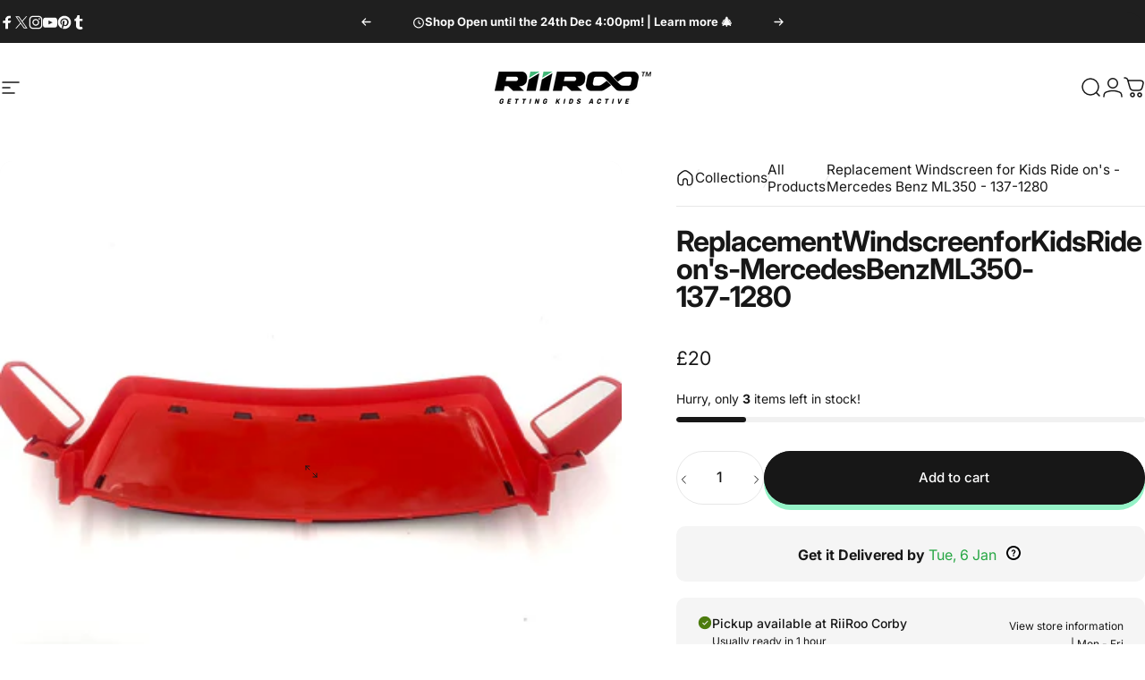

--- FILE ---
content_type: text/html; charset=utf-8
request_url: https://riiroo.com/products/replacement-windscreen-for-kids-ride-ons-mercedes-benz-ml350-137-1280
body_size: 155037
content:
<!doctype html>
<html class="no-js" lang="en" dir="ltr">
<head>
  <meta charset="utf-8">
  <meta http-equiv="X-UA-Compatible" content="IE=edge,chrome=1">
  <meta name="viewport" content="width=device-width,initial-scale=1">
  <meta name="theme-color" content="#171717">
  <link rel="canonical" href="https://riiroo.com/products/replacement-windscreen-for-kids-ride-ons-mercedes-benz-ml350-137-1280">
  <link rel="preconnect" href="https://cdn.shopify.com" crossorigin>
  <link rel="preconnect" href="https://fonts.shopifycdn.com" crossorigin>
  <link rel="preconnect" href="https://fonts.googleapis.com">
  <link rel="preconnect" href="https://fonts.gstatic.com" crossorigin>

  <!-- Google Fonts for Santa Letter Templates -->
  <link rel="stylesheet" href="https://fonts.googleapis.com/css2?family=Caveat:wght@400;500;600;700&family=Courier+Prime:wght@400;700&family=Crimson+Pro:ital,wght@0,400;0,600;1,600&family=Crimson+Text:wght@400;600&family=Playfair+Display:ital,wght@0,400;0,600;1,600&display=swap">

  <!-- Google Tag Manager -->
<script>(function(w,d,s,l,i){w[l]=w[l]||[];w[l].push({'gtm.start':
    new Date().getTime(),event:'gtm.js'});var f=d.getElementsByTagName(s)[0],
    j=d.createElement(s),dl=l!='dataLayer'?'&l='+l:'';j.async=true;j.src=
    'https://www.googletagmanager.com/gtm.js?id='+i+dl;f.parentNode.insertBefore(j,f);
})(window,document,'script','dataLayer','GTM-KPQCJ9T');

</script>
<!-- End Google Tag Manager -->


  
  <link rel="dns-prefetch" href="https://productreviews.shopifycdn.com">
  <link rel="dns-prefetch" href="https://ajax.googleapis.com">
  <link rel="dns-prefetch" href="https://maps.googleapis.com">
  <link rel="dns-prefetch" href="https://maps.gstatic.com">
  
<script src="//riiroo.com/cdn/shop/t/78/assets/pandectes-rules.min.js?v=21773790157536484361764188262" defer="defer"></script>
  <script src="https://a.klaviyo.com/media/js/onsite/onsite.js" defer="defer"></script>

 <style>
   .jdgm-ugc-media__thumbnail {
  width: 100%;
  height: 100%;
  object-fit: cover;
  padding: 10px;
  border-radius: 20px;
}
.jm-mfp-iframe {
  border-radius: 20px !important;
}
.jdgm-gallery-popup .jm-mfp-figure .jm-mfp-img {
    width: auto !important;
    height: 100%;
    object-fit: scale-down;
    padding: 0;
    border-radius: 20px;
}
.jdgm-gallery-popup .jm-mfp-review-wrapper {
  /* background-color: white; */
  color: #333333;
}
   .jdgm-gallery-popup .jdgm-rev {
    float: none;
    display: block;
    border: none;
    background-color: #ffffff00;
}
.jdgm-gallery-popup .jm-mfp-loading,
.jdgm-gallery-popup .jm-mfp-carousel-wrapper {
  background-color: #0000003d;
  border-radius: 20px;
}
.jdgm-gallery-popup .jm-mfp-review-wrapper {
    background-color: white;
    color: #333333;
    border-radius: 20px;
}
.jdgm-gallery-popup .jm-mfp-review-wrapper {
    background-color: #ffffffe3;
    color: #333333;
}
.jdgm-gallery-popup .jm-mfp-loading, .jdgm-gallery-popup .jm-mfp-carousel-wrapper {
    background-color: transparent !important;
    /* margin-bottom: 20px; */
}
   .jdgm-gallery-popup .jm-mfp-figure .jm-mfp-video-wrapper {
    display: flex;
    justify-content: center;
    padding-top: 20px;
}
 </style><link rel="shortcut icon" href="//riiroo.com/cdn/shop/files/Riiroo_logo_signet_colour_on_white_32px_favicon.png?crop=center&height=32&v=1632596951&width=32" type="image/png" /><title>Replacement Windscreen for Kids Ride on&#39;s - Mercedes Benz ML350 - 137- &ndash; RiiRoo</title><meta name="description" content="Replacement Windscreen for Petrol Ride On Cars, Motorbikes, Quads, ATVs etc. Please check model compatibility below. If your model is not listed and the part does not match the part shown on the image, this is most likely not the part you are looking for. If you have questions, feel free to contact our customer service"><meta property="og:site_name" content="RiiRoo">
<meta property="og:url" content="https://riiroo.com/products/replacement-windscreen-for-kids-ride-ons-mercedes-benz-ml350-137-1280">
<meta property="og:title" content="Replacement Windscreen for Kids Ride on&#39;s - Mercedes Benz ML350 - 137-1280">
<meta property="og:type" content="product">
<meta property="og:description" content="Replacement Windscreen for Petrol Ride On Cars, Motorbikes, Quads, ATVs etc. Please check model compatibility below. If your model is not listed and the part does not match the part shown on the image, this is most likely not the part you are looking for. If you have questions, feel free to contact our customer service"><meta property="og:image" content="https://riiroo.com/cdn/shop/files/06f329231b3bb307bc8e9866a98a8e6a.jpg?v=1689845244">
  <meta property="og:image:width" content="1773">
  <meta property="og:image:height" content="1773"><meta name="twitter:site" content="@RiiRooLtd">
<meta name="twitter:card" content="summary_large_image">
<meta name="twitter:title" content="Replacement Windscreen for Kids Ride on's - Mercedes Benz ML350 - 137-1280">
<meta name="twitter:description" content="Replacement Windscreen for Petrol Ride On Cars, Motorbikes, Quads, ATVs etc. Please check model compatibility below. If your model is not listed and the part does not match the part shown on the image, this is most likely not the part you are looking for. If you have questions, feel free to contact our customer service">
<style data-shopify>@font-face {
  font-family: Inter;
  font-weight: 700;
  font-style: normal;
  font-display: swap;
  src: url("//riiroo.com/cdn/fonts/inter/inter_n7.02711e6b374660cfc7915d1afc1c204e633421e4.woff2") format("woff2"),
       url("//riiroo.com/cdn/fonts/inter/inter_n7.6dab87426f6b8813070abd79972ceaf2f8d3b012.woff") format("woff");
}
@font-face {
  font-family: Inter;
  font-weight: 500;
  font-style: normal;
  font-display: swap;
  src: url("//riiroo.com/cdn/fonts/inter/inter_n5.d7101d5e168594dd06f56f290dd759fba5431d97.woff2") format("woff2"),
       url("//riiroo.com/cdn/fonts/inter/inter_n5.5332a76bbd27da00474c136abb1ca3cbbf259068.woff") format("woff");
}
@font-face {
  font-family: Inter;
  font-weight: 700;
  font-style: normal;
  font-display: swap;
  src: url("//riiroo.com/cdn/fonts/inter/inter_n7.02711e6b374660cfc7915d1afc1c204e633421e4.woff2") format("woff2"),
       url("//riiroo.com/cdn/fonts/inter/inter_n7.6dab87426f6b8813070abd79972ceaf2f8d3b012.woff") format("woff");
}
@font-face {
  font-family: Inter;
  font-weight: 400;
  font-style: normal;
  font-display: swap;
  src: url("//riiroo.com/cdn/fonts/inter/inter_n4.b2a3f24c19b4de56e8871f609e73ca7f6d2e2bb9.woff2") format("woff2"),
       url("//riiroo.com/cdn/fonts/inter/inter_n4.af8052d517e0c9ffac7b814872cecc27ae1fa132.woff") format("woff");
}
@font-face {
  font-family: Inter;
  font-weight: 700;
  font-style: normal;
  font-display: swap;
  src: url("//riiroo.com/cdn/fonts/inter/inter_n7.02711e6b374660cfc7915d1afc1c204e633421e4.woff2") format("woff2"),
       url("//riiroo.com/cdn/fonts/inter/inter_n7.6dab87426f6b8813070abd79972ceaf2f8d3b012.woff") format("woff");
}
@font-face {
  font-family: Inter;
  font-weight: 400;
  font-style: italic;
  font-display: swap;
  src: url("//riiroo.com/cdn/fonts/inter/inter_i4.feae1981dda792ab80d117249d9c7e0f1017e5b3.woff2") format("woff2"),
       url("//riiroo.com/cdn/fonts/inter/inter_i4.62773b7113d5e5f02c71486623cf828884c85c6e.woff") format("woff");
}
@font-face {
  font-family: Inter;
  font-weight: 700;
  font-style: italic;
  font-display: swap;
  src: url("//riiroo.com/cdn/fonts/inter/inter_i7.b377bcd4cc0f160622a22d638ae7e2cd9b86ea4c.woff2") format("woff2"),
       url("//riiroo.com/cdn/fonts/inter/inter_i7.7c69a6a34e3bb44fcf6f975857e13b9a9b25beb4.woff") format("woff");
}
:root {
    /*! General */
    --color-base-text: 23 23 23;
    --color-base-highlight: 255 221 191;
    --color-base-background: 255 255 255;
    --color-base-button: 23 23 23;
    --color-base-button-gradient: #171717;
    --color-base-button-text: 255 255 255;
    --color-keyboard-focus: 11 97 205;
    --color-shadow: 22 227 132;
    --color-price: 23 23 23;
    --color-sale-price: 225 29 72;
    --color-sale-tag: 225 29 72;
    --color-sale-tag-text: 255 255 255;
    --color-rating: 22 227 132;
    --color-placeholder: 250 250 250;
    --color-success-text: 77 124 15;
    --color-success-background: 247 254 231;
    --color-error-text: 190 18 60;
    --color-error-background: 255 241 242;
    --color-info-text: 180 83 9;
    --color-info-background: 255 251 235;
    
    /*! Menu and drawers */
    --color-drawer-text: 23 23 23;
    --color-drawer-background: 255 255 255;
    --color-drawer-button-background: 23 23 23;
    --color-drawer-button-gradient: #171717;
    --color-drawer-button-text: 255 255 255;
    --color-drawer-overlay: 23 23 23;

    /*! Product card */
    --card-radius: var(--rounded-card);
    --card-border-width: 0.0rem;
    --card-border-opacity: 0.0;
    --card-shadow-opacity: 0.1;
    --card-shadow-horizontal-offset: 0.0rem;
    --card-shadow-vertical-offset: 0.0rem;

    /*! Buttons */
    --buttons-radius: var(--rounded-button);
    --buttons-border-width: 2px;
    --buttons-border-opacity: 1.0;
    --buttons-shadow-opacity: 0.45;
    --buttons-shadow-horizontal-offset: 0px;
    --buttons-shadow-vertical-offset: 6px;

    /*! Inputs */
    --inputs-radius: var(--rounded-input);
    --inputs-border-width: 0px;
    --inputs-border-opacity: 0.65;

    /*! Spacing */
    --sp-0d5: 0.125rem;
    --sp-1: 0.25rem;
    --sp-1d5: 0.375rem;
    --sp-2: 0.5rem;
    --sp-2d5: 0.625rem;
    --sp-3: 0.75rem;
    --sp-3d5: 0.875rem;
    --sp-4: 1rem;
    --sp-4d5: 1.125rem;
    --sp-5: 1.25rem;
    --sp-5d5: 1.375rem;
    --sp-6: 1.5rem;
    --sp-6d5: 1.625rem;
    --sp-7: 1.75rem;
    --sp-7d5: 1.875rem;
    --sp-8: 2rem;
    --sp-8d5: 2.125rem;
    --sp-9: 2.25rem;
    --sp-9d5: 2.375rem;
    --sp-10: 2.5rem;
    --sp-10d5: 2.625rem;
    --sp-11: 2.75rem;
    --sp-12: 3rem;
    --sp-13: 3.25rem;
    --sp-14: 3.5rem;
    --sp-15: 3.875rem;
    --sp-16: 4rem;
    --sp-18: 4.5rem;
    --sp-20: 5rem;
    --sp-23: 5.625rem;
    --sp-24: 6rem;
    --sp-28: 7rem;
    --sp-32: 8rem;
    --sp-36: 9rem;
    --sp-40: 10rem;
    --sp-44: 11rem;
    --sp-48: 12rem;
    --sp-52: 13rem;
    --sp-56: 14rem;
    --sp-60: 15rem;
    --sp-64: 16rem;
    --sp-72: 18rem;
    --sp-80: 20rem;
    --sp-96: 24rem;
    --sp-100: 32rem;

    /*! Font family */
    --font-heading-family: Inter, sans-serif;
    --font-heading-style: normal;
    --font-heading-weight: 700;
    --font-heading-line-height: 1;
    --font-heading-letter-spacing: -0.03em;
    

    --font-body-family: Inter, sans-serif;
    --font-body-style: normal;
    --font-body-weight: 400;
    --font-body-line-height: 1.2;
    --font-body-letter-spacing: 0.0em;

    --font-navigation-family: var(--font-body-family);
    --font-navigation-size: clamp(0.875rem, 0.748rem + 0.3174vw, 1.125rem);
    

    --font-button-family: var(--font-body-family);
    --font-button-size: clamp(0.875rem, 0.8115rem + 0.1587vw, 1.0rem);
    

    --font-product-family: var(--font-body-family);
    --font-product-size: clamp(1.0rem, 0.873rem + 0.3175vw, 1.25rem);
    

    /*! Font size */
    --text-3xs: 0.625rem;
    --text-2xs: 0.6875rem;
    --text-xs: 0.75rem;
    --text-2sm: 0.8125rem;
    --text-sm: 0.875rem;
    --text-base: 1.0rem;
    --text-lg: 1.125rem;
    --text-xl: 1.25rem;
    --text-2xl: 1.5rem;
    --text-3xl: 1.875rem;
    --text-4xl: 2.25rem;
    --text-5xl: 3.0rem;
    --text-6xl: 3.75rem;
    --text-7xl: 4.5rem;
    --text-8xl: 6.0rem;

    /*! Layout */
    --page-width: 1900px;
    --gap-padding: clamp(var(--sp-5), 2.526vw, var(--sp-12));
    --grid-gap: clamp(40px, 20vw, 60px);
    --page-padding: var(--sp-5);
    --page-container: min(calc(100vw - var(--scrollbar-width, 0px) - var(--page-padding) * 2), var(--page-width));
    --rounded-button: 3.75rem;
    --rounded-input: 3.75rem;
    --rounded-card: clamp(var(--sp-2d5), 1.053vw, var(--sp-5));
    --rounded-block: clamp(var(--sp-2d5), 1.053vw, var(--sp-5));

    /*! Other */
    --icon-weight: 1.5px;
  }

  @media screen and (min-width: 1024px) {
    :root {
      --page-padding: var(--sp-9);
    }
  }

  @media screen and (min-width: 1280px) {
    :root {
      --gap-padding: var(--sp-12);
      --page-padding: var(--sp-12);
    }
  }

  @media screen and (min-width: 1536px) {
    :root {
      --page-padding: max(var(--sp-12), 50vw - var(--scrollbar-width, 0px)/2 - var(--page-width)/2);
    }
  }</style>
  <link rel="preload" as="font" href="//riiroo.com/cdn/fonts/inter/inter_n4.b2a3f24c19b4de56e8871f609e73ca7f6d2e2bb9.woff2" type="font/woff2" crossorigin>
  

  <link rel="preload" as="font" href="//riiroo.com/cdn/fonts/inter/inter_n7.02711e6b374660cfc7915d1afc1c204e633421e4.woff2" type="font/woff2" crossorigin>
  
<link href="//riiroo.com/cdn/shop/t/78/assets/theme.css?v=41835106421884913251764188262" rel="stylesheet" type="text/css" media="all" /><link rel="preload" href="//riiroo.com/cdn/shop/t/78/assets/product-widgets-all.css?v=68517534053903225641764188262" as="style" onload="this.rel='stylesheet'">
  <link rel="preload" href="//riiroo.com/cdn/shop/t/78/assets/product-linking-manager.css?v=145469075593453161511764188262" as="style" onload="this.rel='stylesheet'">
  <noscript>
    <link rel="stylesheet" href="//riiroo.com/cdn/shop/t/78/assets/product-widgets-all.css?v=68517534053903225641764188262">
    <link rel="stylesheet" href="//riiroo.com/cdn/shop/t/78/assets/product-linking-manager.css?v=145469075593453161511764188262">
  </noscript><link rel="stylesheet" href="//riiroo.com/cdn/shop/t/78/assets/apps.css?v=33379580047112446221764188262" media="print" fetchpriority="low" onload="this.media='all'">

  <script>window.performance && window.performance.mark && window.performance.mark('shopify.content_for_header.start');</script><meta name="google-site-verification" content="hID444Ij_TXxdy0iFiWQGgiM2uFZqZlm8PwfUX7ue98">
<meta name="google-site-verification" content="Fk429PXjDIXB4cmMwY5ZRgi7zi8a_GKcmcne5hgTiHc">
<meta name="google-site-verification" content="6WLadnxwQt3UTIJOd96Iz7ooZZPzlmWmb2D6bjXHPr8">
<meta id="shopify-digital-wallet" name="shopify-digital-wallet" content="/19002575/digital_wallets/dialog">
<meta name="shopify-checkout-api-token" content="e844c4f671708d29d00bad838df793e3">
<meta id="in-context-paypal-metadata" data-shop-id="19002575" data-venmo-supported="false" data-environment="production" data-locale="en_US" data-paypal-v4="true" data-currency="GBP">
<link rel="alternate" hreflang="x-default" href="https://riiroo.com/products/replacement-windscreen-for-kids-ride-ons-mercedes-benz-ml350-137-1280">
<link rel="alternate" hreflang="de" href="https://riiroo.com/de/products/replacement-windscreen-for-kids-ride-ons-mercedes-benz-ml350-137-1280">
<link rel="alternate" type="application/json+oembed" href="https://riiroo.com/products/replacement-windscreen-for-kids-ride-ons-mercedes-benz-ml350-137-1280.oembed">
<script async="async" src="/checkouts/internal/preloads.js?locale=en-GB"></script>
<link rel="preconnect" href="https://shop.app" crossorigin="anonymous">
<script async="async" src="https://shop.app/checkouts/internal/preloads.js?locale=en-GB&shop_id=19002575" crossorigin="anonymous"></script>
<script id="apple-pay-shop-capabilities" type="application/json">{"shopId":19002575,"countryCode":"GB","currencyCode":"GBP","merchantCapabilities":["supports3DS"],"merchantId":"gid:\/\/shopify\/Shop\/19002575","merchantName":"RiiRoo","requiredBillingContactFields":["postalAddress","email","phone"],"requiredShippingContactFields":["postalAddress","email","phone"],"shippingType":"shipping","supportedNetworks":["visa","maestro","masterCard","amex","discover","elo"],"total":{"type":"pending","label":"RiiRoo","amount":"1.00"},"shopifyPaymentsEnabled":true,"supportsSubscriptions":true}</script>
<script id="shopify-features" type="application/json">{"accessToken":"e844c4f671708d29d00bad838df793e3","betas":["rich-media-storefront-analytics"],"domain":"riiroo.com","predictiveSearch":true,"shopId":19002575,"locale":"en"}</script>
<script>var Shopify = Shopify || {};
Shopify.shop = "riiroo.myshopify.com";
Shopify.locale = "en";
Shopify.currency = {"active":"GBP","rate":"1.0"};
Shopify.country = "GB";
Shopify.theme = {"name":"RiiRoo 3.5 - Live","id":181955101050,"schema_name":"Concept","schema_version":"1.5.1","theme_store_id":2412,"role":"main"};
Shopify.theme.handle = "null";
Shopify.theme.style = {"id":null,"handle":null};
Shopify.cdnHost = "riiroo.com/cdn";
Shopify.routes = Shopify.routes || {};
Shopify.routes.root = "/";</script>
<script type="module">!function(o){(o.Shopify=o.Shopify||{}).modules=!0}(window);</script>
<script>!function(o){function n(){var o=[];function n(){o.push(Array.prototype.slice.apply(arguments))}return n.q=o,n}var t=o.Shopify=o.Shopify||{};t.loadFeatures=n(),t.autoloadFeatures=n()}(window);</script>
<script>
  window.ShopifyPay = window.ShopifyPay || {};
  window.ShopifyPay.apiHost = "shop.app\/pay";
  window.ShopifyPay.redirectState = null;
</script>
<script id="shop-js-analytics" type="application/json">{"pageType":"product"}</script>
<script defer="defer" async type="module" src="//riiroo.com/cdn/shopifycloud/shop-js/modules/v2/client.init-shop-cart-sync_DtuiiIyl.en.esm.js"></script>
<script defer="defer" async type="module" src="//riiroo.com/cdn/shopifycloud/shop-js/modules/v2/chunk.common_CUHEfi5Q.esm.js"></script>
<script type="module">
  await import("//riiroo.com/cdn/shopifycloud/shop-js/modules/v2/client.init-shop-cart-sync_DtuiiIyl.en.esm.js");
await import("//riiroo.com/cdn/shopifycloud/shop-js/modules/v2/chunk.common_CUHEfi5Q.esm.js");

  window.Shopify.SignInWithShop?.initShopCartSync?.({"fedCMEnabled":true,"windoidEnabled":true});

</script>
<script>
  window.Shopify = window.Shopify || {};
  if (!window.Shopify.featureAssets) window.Shopify.featureAssets = {};
  window.Shopify.featureAssets['shop-js'] = {"shop-cart-sync":["modules/v2/client.shop-cart-sync_DFoTY42P.en.esm.js","modules/v2/chunk.common_CUHEfi5Q.esm.js"],"init-fed-cm":["modules/v2/client.init-fed-cm_D2UNy1i2.en.esm.js","modules/v2/chunk.common_CUHEfi5Q.esm.js"],"init-shop-email-lookup-coordinator":["modules/v2/client.init-shop-email-lookup-coordinator_BQEe2rDt.en.esm.js","modules/v2/chunk.common_CUHEfi5Q.esm.js"],"shop-cash-offers":["modules/v2/client.shop-cash-offers_3CTtReFF.en.esm.js","modules/v2/chunk.common_CUHEfi5Q.esm.js","modules/v2/chunk.modal_BewljZkx.esm.js"],"shop-button":["modules/v2/client.shop-button_C6oxCjDL.en.esm.js","modules/v2/chunk.common_CUHEfi5Q.esm.js"],"init-windoid":["modules/v2/client.init-windoid_5pix8xhK.en.esm.js","modules/v2/chunk.common_CUHEfi5Q.esm.js"],"avatar":["modules/v2/client.avatar_BTnouDA3.en.esm.js"],"init-shop-cart-sync":["modules/v2/client.init-shop-cart-sync_DtuiiIyl.en.esm.js","modules/v2/chunk.common_CUHEfi5Q.esm.js"],"shop-toast-manager":["modules/v2/client.shop-toast-manager_BYv_8cH1.en.esm.js","modules/v2/chunk.common_CUHEfi5Q.esm.js"],"pay-button":["modules/v2/client.pay-button_FnF9EIkY.en.esm.js","modules/v2/chunk.common_CUHEfi5Q.esm.js"],"shop-login-button":["modules/v2/client.shop-login-button_CH1KUpOf.en.esm.js","modules/v2/chunk.common_CUHEfi5Q.esm.js","modules/v2/chunk.modal_BewljZkx.esm.js"],"init-customer-accounts-sign-up":["modules/v2/client.init-customer-accounts-sign-up_aj7QGgYS.en.esm.js","modules/v2/client.shop-login-button_CH1KUpOf.en.esm.js","modules/v2/chunk.common_CUHEfi5Q.esm.js","modules/v2/chunk.modal_BewljZkx.esm.js"],"init-shop-for-new-customer-accounts":["modules/v2/client.init-shop-for-new-customer-accounts_NbnYRf_7.en.esm.js","modules/v2/client.shop-login-button_CH1KUpOf.en.esm.js","modules/v2/chunk.common_CUHEfi5Q.esm.js","modules/v2/chunk.modal_BewljZkx.esm.js"],"init-customer-accounts":["modules/v2/client.init-customer-accounts_ppedhqCH.en.esm.js","modules/v2/client.shop-login-button_CH1KUpOf.en.esm.js","modules/v2/chunk.common_CUHEfi5Q.esm.js","modules/v2/chunk.modal_BewljZkx.esm.js"],"shop-follow-button":["modules/v2/client.shop-follow-button_CMIBBa6u.en.esm.js","modules/v2/chunk.common_CUHEfi5Q.esm.js","modules/v2/chunk.modal_BewljZkx.esm.js"],"lead-capture":["modules/v2/client.lead-capture_But0hIyf.en.esm.js","modules/v2/chunk.common_CUHEfi5Q.esm.js","modules/v2/chunk.modal_BewljZkx.esm.js"],"checkout-modal":["modules/v2/client.checkout-modal_BBxc70dQ.en.esm.js","modules/v2/chunk.common_CUHEfi5Q.esm.js","modules/v2/chunk.modal_BewljZkx.esm.js"],"shop-login":["modules/v2/client.shop-login_hM3Q17Kl.en.esm.js","modules/v2/chunk.common_CUHEfi5Q.esm.js","modules/v2/chunk.modal_BewljZkx.esm.js"],"payment-terms":["modules/v2/client.payment-terms_CAtGlQYS.en.esm.js","modules/v2/chunk.common_CUHEfi5Q.esm.js","modules/v2/chunk.modal_BewljZkx.esm.js"]};
</script>
<script>(function() {
  var isLoaded = false;
  function asyncLoad() {
    if (isLoaded) return;
    isLoaded = true;
    var urls = ["https:\/\/shy.elfsight.com\/p\/platform.js?shop=riiroo.myshopify.com","https:\/\/tabs.stationmade.com\/registered-scripts\/tabs-by-station.js?shop=riiroo.myshopify.com","https:\/\/client.crisp.chat\/l\/49c90bcb-7740-4231-b36e-98f0c2e48d66.js?shop=riiroo.myshopify.com","\/\/cdn.shopify.com\/proxy\/651acf92f1def00070e303d3b016f7c4dfb8cfc3f6fd414f69250ae3ebebc08c\/api.goaffpro.com\/loader.js?shop=riiroo.myshopify.com\u0026sp-cache-control=cHVibGljLCBtYXgtYWdlPTkwMA","https:\/\/static.klaviyo.com\/onsite\/js\/klaviyo.js?company_id=PdGcSq\u0026shop=riiroo.myshopify.com","https:\/\/dr4qe3ddw9y32.cloudfront.net\/awin-shopify-integration-code.js?aid=77810\u0026v=shopifyApp_4.3.0\u0026ts=1710856714785\u0026shop=riiroo.myshopify.com","https:\/\/tools.luckyorange.com\/core\/lo.js?site-id=b142ef5a\u0026shop=riiroo.myshopify.com"];
    for (var i = 0; i < urls.length; i++) {
      var s = document.createElement('script');
      s.type = 'text/javascript';
      s.async = true;
      s.src = urls[i];
      var x = document.getElementsByTagName('script')[0];
      x.parentNode.insertBefore(s, x);
    }
  };
  if(window.attachEvent) {
    window.attachEvent('onload', asyncLoad);
  } else {
    window.addEventListener('load', asyncLoad, false);
  }
})();</script>
<script id="__st">var __st={"a":19002575,"offset":0,"reqid":"5d1da5dc-57be-4f12-8256-e13ad9c939fd-1767430174","pageurl":"riiroo.com\/products\/replacement-windscreen-for-kids-ride-ons-mercedes-benz-ml350-137-1280","u":"89f6fe55dc95","p":"product","rtyp":"product","rid":7254549397552};</script>
<script>window.ShopifyPaypalV4VisibilityTracking = true;</script>
<script id="captcha-bootstrap">!function(){'use strict';const t='contact',e='account',n='new_comment',o=[[t,t],['blogs',n],['comments',n],[t,'customer']],c=[[e,'customer_login'],[e,'guest_login'],[e,'recover_customer_password'],[e,'create_customer']],r=t=>t.map((([t,e])=>`form[action*='/${t}']:not([data-nocaptcha='true']) input[name='form_type'][value='${e}']`)).join(','),a=t=>()=>t?[...document.querySelectorAll(t)].map((t=>t.form)):[];function s(){const t=[...o],e=r(t);return a(e)}const i='password',u='form_key',d=['recaptcha-v3-token','g-recaptcha-response','h-captcha-response',i],f=()=>{try{return window.sessionStorage}catch{return}},m='__shopify_v',_=t=>t.elements[u];function p(t,e,n=!1){try{const o=window.sessionStorage,c=JSON.parse(o.getItem(e)),{data:r}=function(t){const{data:e,action:n}=t;return t[m]||n?{data:e,action:n}:{data:t,action:n}}(c);for(const[e,n]of Object.entries(r))t.elements[e]&&(t.elements[e].value=n);n&&o.removeItem(e)}catch(o){console.error('form repopulation failed',{error:o})}}const l='form_type',E='cptcha';function T(t){t.dataset[E]=!0}const w=window,h=w.document,L='Shopify',v='ce_forms',y='captcha';let A=!1;((t,e)=>{const n=(g='f06e6c50-85a8-45c8-87d0-21a2b65856fe',I='https://cdn.shopify.com/shopifycloud/storefront-forms-hcaptcha/ce_storefront_forms_captcha_hcaptcha.v1.5.2.iife.js',D={infoText:'Protected by hCaptcha',privacyText:'Privacy',termsText:'Terms'},(t,e,n)=>{const o=w[L][v],c=o.bindForm;if(c)return c(t,g,e,D).then(n);var r;o.q.push([[t,g,e,D],n]),r=I,A||(h.body.append(Object.assign(h.createElement('script'),{id:'captcha-provider',async:!0,src:r})),A=!0)});var g,I,D;w[L]=w[L]||{},w[L][v]=w[L][v]||{},w[L][v].q=[],w[L][y]=w[L][y]||{},w[L][y].protect=function(t,e){n(t,void 0,e),T(t)},Object.freeze(w[L][y]),function(t,e,n,w,h,L){const[v,y,A,g]=function(t,e,n){const i=e?o:[],u=t?c:[],d=[...i,...u],f=r(d),m=r(i),_=r(d.filter((([t,e])=>n.includes(e))));return[a(f),a(m),a(_),s()]}(w,h,L),I=t=>{const e=t.target;return e instanceof HTMLFormElement?e:e&&e.form},D=t=>v().includes(t);t.addEventListener('submit',(t=>{const e=I(t);if(!e)return;const n=D(e)&&!e.dataset.hcaptchaBound&&!e.dataset.recaptchaBound,o=_(e),c=g().includes(e)&&(!o||!o.value);(n||c)&&t.preventDefault(),c&&!n&&(function(t){try{if(!f())return;!function(t){const e=f();if(!e)return;const n=_(t);if(!n)return;const o=n.value;o&&e.removeItem(o)}(t);const e=Array.from(Array(32),(()=>Math.random().toString(36)[2])).join('');!function(t,e){_(t)||t.append(Object.assign(document.createElement('input'),{type:'hidden',name:u})),t.elements[u].value=e}(t,e),function(t,e){const n=f();if(!n)return;const o=[...t.querySelectorAll(`input[type='${i}']`)].map((({name:t})=>t)),c=[...d,...o],r={};for(const[a,s]of new FormData(t).entries())c.includes(a)||(r[a]=s);n.setItem(e,JSON.stringify({[m]:1,action:t.action,data:r}))}(t,e)}catch(e){console.error('failed to persist form',e)}}(e),e.submit())}));const S=(t,e)=>{t&&!t.dataset[E]&&(n(t,e.some((e=>e===t))),T(t))};for(const o of['focusin','change'])t.addEventListener(o,(t=>{const e=I(t);D(e)&&S(e,y())}));const B=e.get('form_key'),M=e.get(l),P=B&&M;t.addEventListener('DOMContentLoaded',(()=>{const t=y();if(P)for(const e of t)e.elements[l].value===M&&p(e,B);[...new Set([...A(),...v().filter((t=>'true'===t.dataset.shopifyCaptcha))])].forEach((e=>S(e,t)))}))}(h,new URLSearchParams(w.location.search),n,t,e,['guest_login'])})(!0,!0)}();</script>
<script integrity="sha256-4kQ18oKyAcykRKYeNunJcIwy7WH5gtpwJnB7kiuLZ1E=" data-source-attribution="shopify.loadfeatures" defer="defer" src="//riiroo.com/cdn/shopifycloud/storefront/assets/storefront/load_feature-a0a9edcb.js" crossorigin="anonymous"></script>
<script crossorigin="anonymous" defer="defer" src="//riiroo.com/cdn/shopifycloud/storefront/assets/shopify_pay/storefront-65b4c6d7.js?v=20250812"></script>
<script data-source-attribution="shopify.dynamic_checkout.dynamic.init">var Shopify=Shopify||{};Shopify.PaymentButton=Shopify.PaymentButton||{isStorefrontPortableWallets:!0,init:function(){window.Shopify.PaymentButton.init=function(){};var t=document.createElement("script");t.src="https://riiroo.com/cdn/shopifycloud/portable-wallets/latest/portable-wallets.en.js",t.type="module",document.head.appendChild(t)}};
</script>
<script data-source-attribution="shopify.dynamic_checkout.buyer_consent">
  function portableWalletsHideBuyerConsent(e){var t=document.getElementById("shopify-buyer-consent"),n=document.getElementById("shopify-subscription-policy-button");t&&n&&(t.classList.add("hidden"),t.setAttribute("aria-hidden","true"),n.removeEventListener("click",e))}function portableWalletsShowBuyerConsent(e){var t=document.getElementById("shopify-buyer-consent"),n=document.getElementById("shopify-subscription-policy-button");t&&n&&(t.classList.remove("hidden"),t.removeAttribute("aria-hidden"),n.addEventListener("click",e))}window.Shopify?.PaymentButton&&(window.Shopify.PaymentButton.hideBuyerConsent=portableWalletsHideBuyerConsent,window.Shopify.PaymentButton.showBuyerConsent=portableWalletsShowBuyerConsent);
</script>
<script data-source-attribution="shopify.dynamic_checkout.cart.bootstrap">document.addEventListener("DOMContentLoaded",(function(){function t(){return document.querySelector("shopify-accelerated-checkout-cart, shopify-accelerated-checkout")}if(t())Shopify.PaymentButton.init();else{new MutationObserver((function(e,n){t()&&(Shopify.PaymentButton.init(),n.disconnect())})).observe(document.body,{childList:!0,subtree:!0})}}));
</script>
<link id="shopify-accelerated-checkout-styles" rel="stylesheet" media="screen" href="https://riiroo.com/cdn/shopifycloud/portable-wallets/latest/accelerated-checkout-backwards-compat.css" crossorigin="anonymous">
<style id="shopify-accelerated-checkout-cart">
        #shopify-buyer-consent {
  margin-top: 1em;
  display: inline-block;
  width: 100%;
}

#shopify-buyer-consent.hidden {
  display: none;
}

#shopify-subscription-policy-button {
  background: none;
  border: none;
  padding: 0;
  text-decoration: underline;
  font-size: inherit;
  cursor: pointer;
}

#shopify-subscription-policy-button::before {
  box-shadow: none;
}

      </style>

<script>window.performance && window.performance.mark && window.performance.mark('shopify.content_for_header.end');</script>

  <script src="//riiroo.com/cdn/shop/t/78/assets/vendor.js?v=36974529011275555061764188262" defer="defer"></script>
  <script src="//riiroo.com/cdn/shop/t/78/assets/theme.js?v=156516550845662739961764188262" defer="defer"></script>
  <script src="//riiroo.com/cdn/shop/t/78/assets/product-linking-manager.js?v=183929530040446832061764188262" defer="defer"></script>
 <script src="//riiroo.com/cdn/shop/t/78/assets/day.js?v=155665047066268475731764188262" defer="defer"></script>
<!-- Add this script tag in your theme.liquid file -->
<script src="//riiroo.com/cdn/shop/t/78/assets/wishlist.js?v=138327013733406069461766428442" defer="defer"></script>
<script>
  window.holidaysJsonUrl = '//riiroo.com/cdn/shop/t/78/assets/holidays.json?v=18682130396904435501766427671';
</script><script>
    if(navigator.userAgent.indexOf('iPhone') > -1 )
  {
      document
        .querySelector("[name=viewport]")
        .setAttribute("content","width=device-width, initial-scale=1, maximum-scale=1");
  }
  </script><script>
  document.documentElement.classList.replace('no-js', 'js');

  window.theme = window.theme || {};
  theme.routes = {
    shop_url: 'https://riiroo.com',
    root_url: '/',
    cart_url: '/cart',
    cart_add_url: '/cart/add',
    cart_change_url: '/cart/change',
    cart_update_url: '/cart/update',
    search_url: '/search',
    predictive_search_url: '/search/suggest',
  };

  theme.variantStrings = {
    preOrder: "Pre-order",
    addToCart: "Add to cart",
    soldOut: "Sold Out",
    unavailable: "Unavailable",
    preOrder: "Translation missing: en.products.product.personalise_and_preorder",
    personaliseBuy: "Translation missing: en.products.product.personalise_and_buy",
  };

  theme.shippingCalculatorStrings = {
    error: "One or more errors occurred while retrieving the shipping rates:",
    notFound: "Sorry, we do not ship to your address.",
    oneResult: "There is one shipping rate for your address:",
    multipleResults: "There are multiple shipping rates for your address:",
  };

  theme.recipientFormStrings = {
    expanded: `Gift card recipient form expanded`,
    collapsed: `Gift card recipient form collapsed`,
  };

  theme.dateStrings = {
    d: `d`,
    day: `Day`,
    days: `Days`,
    h: `h`,
    hour: `Hour`,
    hours: `Hours`,
    m: `m`,
    minute: `Min`,
    minutes: `Mins`,
    s: `s`,
    second: `Sec`,
    seconds: `Secs`,
  };

  theme.strings = {
    recentlyViewedEmpty: "Your recently viewed is empty.",
    close: "Close",
    next: "Next",
    previous: "Previous",
    qrImageAlt: "QR code — scan to redeem gift card"
  };
  theme.settings = {
    cartType: "drawer",
    isCartTemplate: false,
    pswpModule: "\/\/riiroo.com\/cdn\/shop\/t\/78\/assets\/photoswipe.min.js?v=41760041872977459911764188262",
    themeName: 'Concept',
    themeVersion: '1.5.1',
    agencyId: ''
  };// We save the product ID in local storage to be eventually used for recently viewed section
    try {
      const recentlyViewedProducts = new Set(JSON.parse(window.localStorage.getItem(`${theme.settings.themeName}:recently-viewed`) || '[]'));

      recentlyViewedProducts.delete(7254549397552); // Delete first to re-move the product
      recentlyViewedProducts.add(7254549397552);

      window.localStorage.setItem(`${theme.settings.themeName}:recently-viewed`, JSON.stringify(Array.from(recentlyViewedProducts.values()).reverse()));
    } catch (e) {
      // Safari in private mode does not allow setting item, we silently fail
    }</script>
<link rel="preload" href="//riiroo.com/cdn/shop/t/78/assets/bundle-config.json?v=236657846675386961766507694" as="fetch" crossorigin><link rel="preload" href="//riiroo.com/cdn/shop/t/78/assets/tabler-icons.css?v=43542243726239086391764188262" as="style" onload="this.rel='stylesheet'">
  <noscript><link rel="stylesheet" href="//riiroo.com/cdn/shop/t/78/assets/tabler-icons.css?v=43542243726239086391764188262"></noscript>
<!-- BEGIN app block: shopify://apps/pandectes-gdpr/blocks/banner/58c0baa2-6cc1-480c-9ea6-38d6d559556a -->
  
    <script>
      if (!window.PandectesRulesSettings) {
        window.PandectesRulesSettings = {"store":{"id":19002575,"adminMode":true,"headless":false,"storefrontRootDomain":"","checkoutRootDomain":"","storefrontAccessToken":""},"banner":{"revokableTrigger":false,"cookiesBlockedByDefault":"0","hybridStrict":false,"isActive":true},"geolocation":{"brOnly":false,"caOnly":true,"chOnly":false,"euOnly":true,"jpOnly":false,"thOnly":false,"zaOnly":false,"canadaOnly":false,"canadaLaw25":false,"canadaPipeda":false,"globalVisibility":false},"blocker":{"isActive":false,"googleConsentMode":{"isActive":true,"id":"GTM-KPQCJ9T","analyticsId":"","onlyGtm":false,"adwordsId":"","adStorageCategory":4,"analyticsStorageCategory":2,"functionalityStorageCategory":1,"personalizationStorageCategory":1,"securityStorageCategory":0,"customEvent":true,"redactData":true,"urlPassthrough":true,"dataLayerProperty":"dataLayer","waitForUpdate":2000,"useNativeChannel":false,"debugMode":false},"facebookPixel":{"isActive":false,"id":"","ldu":false},"microsoft":{"isActive":false,"uetTags":""},"clarity":{"isActive":false,"id":""},"rakuten":{"isActive":false,"cmp":false,"ccpa":false},"gpcIsActive":false,"klaviyoIsActive":false,"defaultBlocked":0,"patterns":{"whiteList":[],"blackList":{"1":[],"2":[],"4":[],"8":[]},"iframesWhiteList":[],"iframesBlackList":{"1":[],"2":[],"4":[],"8":[]},"beaconsWhiteList":[],"beaconsBlackList":{"1":[],"2":[],"4":[],"8":[]}}}};
        window.PandectesRulesSettings.auto = true;
        const rulesScript = document.createElement('script');
        rulesScript.src = "https://cdn.shopify.com/extensions/019b4b70-fcb5-7666-8dba-224cff7a5813/gdpr-204/assets/pandectes-rules.js";
        const firstChild = document.head.firstChild;
        document.head.insertBefore(rulesScript, firstChild);
      }
    </script>
  
  <script>
    
      window.PandectesSettings = {"store":{"id":19002575,"plan":"premium","theme":"RiiRoo 3.0","primaryLocale":"en","adminMode":true,"headless":false,"storefrontRootDomain":"","checkoutRootDomain":"","storefrontAccessToken":""},"tsPublished":1759784642,"declaration":{"showPurpose":false,"showProvider":false,"declIntroText":"We use cookies to optimize website functionality, analyze the performance, and provide personalized experience to you. Some cookies are essential to make the website operate and function correctly. Those cookies cannot be disabled. In this window you can manage your preference of cookies.","showDateGenerated":true},"language":{"unpublished":[],"languageMode":"Single","fallbackLanguage":"en","languageDetection":"browser","languagesSupported":[]},"texts":{"managed":{"headerText":{"en":"We respect your privacy"},"consentText":{"en":"This website uses cookies to ensure you get the best experience."},"linkText":{"en":"Learn more"},"imprintText":{"en":"Imprint"},"googleLinkText":{"en":"Google's Privacy Terms"},"allowButtonText":{"en":"Accept"},"denyButtonText":{"en":"Decline"},"dismissButtonText":{"en":"Ok"},"leaveSiteButtonText":{"en":"Leave this site"},"preferencesButtonText":{"en":"Preferences"},"cookiePolicyText":{"en":"Cookie policy"},"preferencesPopupTitleText":{"en":"Manage consent preferences"},"preferencesPopupIntroText":{"en":"We use cookies to optimize website functionality, analyze the performance, and provide personalized experience to you. Some cookies are essential to make the website operate and function correctly. Those cookies cannot be disabled. In this window you can manage your preference of cookies."},"preferencesPopupSaveButtonText":{"en":"Save preferences"},"preferencesPopupCloseButtonText":{"en":"Close"},"preferencesPopupAcceptAllButtonText":{"en":"Accept all"},"preferencesPopupRejectAllButtonText":{"en":"Reject all"},"cookiesDetailsText":{"en":"Cookies details"},"preferencesPopupAlwaysAllowedText":{"en":"Always allowed"},"accessSectionParagraphText":{"en":"You have the right to request access to your data at any time."},"accessSectionTitleText":{"en":"Data portability"},"accessSectionAccountInfoActionText":{"en":"Personal data"},"accessSectionDownloadReportActionText":{"en":"Request export"},"accessSectionGDPRRequestsActionText":{"en":"Data subject requests"},"accessSectionOrdersRecordsActionText":{"en":"Orders"},"rectificationSectionParagraphText":{"en":"You have the right to request your data to be updated whenever you think it is appropriate."},"rectificationSectionTitleText":{"en":"Data Rectification"},"rectificationCommentPlaceholder":{"en":"Describe what you want to be updated"},"rectificationCommentValidationError":{"en":"Comment is required"},"rectificationSectionEditAccountActionText":{"en":"Request an update"},"erasureSectionTitleText":{"en":"Right to be forgotten"},"erasureSectionParagraphText":{"en":"You have the right to ask all your data to be erased. After that, you will no longer be able to access your account."},"erasureSectionRequestDeletionActionText":{"en":"Request personal data deletion"},"consentDate":{"en":"Consent date"},"consentId":{"en":"Consent ID"},"consentSectionChangeConsentActionText":{"en":"Change consent preference"},"consentSectionConsentedText":{"en":"You consented to the cookies policy of this website on"},"consentSectionNoConsentText":{"en":"You have not consented to the cookies policy of this website."},"consentSectionTitleText":{"en":"Your cookie consent"},"consentStatus":{"en":"Consent preference"},"confirmationFailureMessage":{"en":"Your request was not verified. Please try again and if problem persists, contact store owner for assistance"},"confirmationFailureTitle":{"en":"A problem occurred"},"confirmationSuccessMessage":{"en":"We will soon get back to you as to your request."},"confirmationSuccessTitle":{"en":"Your request is verified"},"guestsSupportEmailFailureMessage":{"en":"Your request was not submitted. Please try again and if problem persists, contact store owner for assistance."},"guestsSupportEmailFailureTitle":{"en":"A problem occurred"},"guestsSupportEmailPlaceholder":{"en":"E-mail address"},"guestsSupportEmailSuccessMessage":{"en":"If you are registered as a customer of this store, you will soon receive an email with instructions on how to proceed."},"guestsSupportEmailSuccessTitle":{"en":"Thank you for your request"},"guestsSupportEmailValidationError":{"en":"Email is not valid"},"guestsSupportInfoText":{"en":"Please login with your customer account to further proceed."},"submitButton":{"en":"Submit"},"submittingButton":{"en":"Submitting..."},"cancelButton":{"en":"Cancel"},"declIntroText":{"en":"We use cookies to optimize website functionality, analyze the performance, and provide personalized experience to you. Some cookies are essential to make the website operate and function correctly. Those cookies cannot be disabled. In this window you can manage your preference of cookies."},"declName":{"en":"Name"},"declPurpose":{"en":"Purpose"},"declType":{"en":"Type"},"declRetention":{"en":"Retention"},"declProvider":{"en":"Provider"},"declFirstParty":{"en":"First-party"},"declThirdParty":{"en":"Third-party"},"declSeconds":{"en":"seconds"},"declMinutes":{"en":"minutes"},"declHours":{"en":"hours"},"declDays":{"en":"days"},"declWeeks":{"en":"week(s)"},"declMonths":{"en":"months"},"declYears":{"en":"years"},"declSession":{"en":"Session"},"declDomain":{"en":"Domain"},"declPath":{"en":"Path"}},"categories":{"strictlyNecessaryCookiesTitleText":{"en":"Strictly necessary cookies"},"strictlyNecessaryCookiesDescriptionText":{"en":"These cookies are essential in order to enable you to move around the website and use its features, such as accessing secure areas of the website. The website cannot function properly without these cookies."},"functionalityCookiesTitleText":{"en":"Functional cookies"},"functionalityCookiesDescriptionText":{"en":"These cookies enable the site to provide enhanced functionality and personalisation. They may be set by us or by third party providers whose services we have added to our pages. If you do not allow these cookies then some or all of these services may not function properly."},"performanceCookiesTitleText":{"en":"Performance cookies"},"performanceCookiesDescriptionText":{"en":"These cookies enable us to monitor and improve the performance of our website. For example, they allow us to count visits, identify traffic sources and see which parts of the site are most popular."},"targetingCookiesTitleText":{"en":"Targeting cookies"},"targetingCookiesDescriptionText":{"en":"These cookies may be set through our site by our advertising partners. They may be used by those companies to build a profile of your interests and show you relevant adverts on other sites.    They do not store directly personal information, but are based on uniquely identifying your browser and internet device. If you do not allow these cookies, you will experience less targeted advertising."},"unclassifiedCookiesTitleText":{"en":"Unclassified cookies"},"unclassifiedCookiesDescriptionText":{"en":"Unclassified cookies are cookies that we are in the process of classifying, together with the providers of individual cookies."}},"auto":{}},"library":{"previewMode":false,"fadeInTimeout":0,"defaultBlocked":0,"showLink":true,"showImprintLink":false,"showGoogleLink":true,"enabled":true,"cookie":{"expiryDays":365,"secure":true,"domain":""},"dismissOnScroll":200,"dismissOnWindowClick":true,"dismissOnTimeout":false,"palette":{"popup":{"background":"#FFFFFF","backgroundForCalculations":{"a":1,"b":255,"g":255,"r":255},"text":"#000000"},"button":{"background":"#000000","backgroundForCalculations":{"a":1,"b":0,"g":0,"r":0},"text":"#FFFFFF","textForCalculation":{"a":1,"b":255,"g":255,"r":255},"border":"transparent"}},"content":{"href":"https://riiroo.com/policies/privacy-policy","imprintHref":"/","close":"&#10005;","target":"_blank","logo":"<img class=\"cc-banner-logo\" style=\"max-height: 40px;\" src=\"https://riiroo.myshopify.com/cdn/shop/files/pandectes-banner-logo.png\" alt=\"Cookie banner\" />"},"window":"<div role=\"dialog\" aria-label=\"{{header}}\" aria-describedby=\"cookieconsent:desc\" id=\"pandectes-banner\" class=\"cc-window-wrapper cc-bottom-center-wrapper\"><div class=\"pd-cookie-banner-window cc-window {{classes}}\"><!--googleoff: all-->{{children}}<!--googleon: all--></div></div>","compliance":{"custom":"<div class=\"cc-compliance cc-highlight\">{{preferences}}{{allow}}</div>"},"type":"custom","layouts":{"basic":"{{logo}}{{messagelink}}{{compliance}}{{close}}"},"position":"bottom-center","theme":"classic","revokable":false,"animateRevokable":true,"revokableReset":false,"revokableLogoUrl":"https://riiroo.myshopify.com/cdn/shop/files/pandectes-reopen-logo.png","revokablePlacement":"bottom-left","revokableMarginHorizontal":15,"revokableMarginVertical":15,"static":false,"autoAttach":true,"hasTransition":true,"blacklistPage":[""],"elements":{"close":"<button aria-label=\"Close\" type=\"button\" class=\"cc-close\">{{close}}</button>","dismiss":"<button type=\"button\" class=\"cc-btn cc-btn-decision cc-dismiss\">{{dismiss}}</button>","allow":"<button type=\"button\" class=\"cc-btn cc-btn-decision cc-allow\">{{allow}}</button>","deny":"<button type=\"button\" class=\"cc-btn cc-btn-decision cc-deny\">{{deny}}</button>","preferences":"<button type=\"button\" class=\"cc-btn cc-settings\" onclick=\"Pandectes.fn.openPreferences()\">{{preferences}}</button>"}},"geolocation":{"brOnly":false,"caOnly":true,"chOnly":false,"euOnly":true,"jpOnly":false,"thOnly":false,"zaOnly":false,"canadaOnly":false,"canadaLaw25":false,"canadaPipeda":false,"globalVisibility":false},"dsr":{"guestsSupport":false,"accessSectionDownloadReportAuto":false},"banner":{"resetTs":1709299949,"extraCss":"        .cc-banner-logo {max-width: 40em!important;}    @media(min-width: 768px) {.cc-window.cc-floating{max-width: 40em!important;width: 40em!important;}}    .cc-message, .pd-cookie-banner-window .cc-header, .cc-logo {text-align: left}    .cc-window-wrapper{z-index: 2147483647;}    .cc-window{z-index: 2147483647;font-family: inherit;}    .pd-cookie-banner-window .cc-header{font-family: inherit;}    .pd-cp-ui{font-family: inherit; background-color: #FFFFFF;color:#000000;}    button.pd-cp-btn, a.pd-cp-btn{background-color:#000000;color:#FFFFFF!important;}    input + .pd-cp-preferences-slider{background-color: rgba(0, 0, 0, 0.3)}    .pd-cp-scrolling-section::-webkit-scrollbar{background-color: rgba(0, 0, 0, 0.3)}    input:checked + .pd-cp-preferences-slider{background-color: rgba(0, 0, 0, 1)}    .pd-cp-scrolling-section::-webkit-scrollbar-thumb {background-color: rgba(0, 0, 0, 1)}    .pd-cp-ui-close{color:#000000;}    .pd-cp-preferences-slider:before{background-color: #FFFFFF}    .pd-cp-title:before {border-color: #000000!important}    .pd-cp-preferences-slider{background-color:#000000}    .pd-cp-toggle{color:#000000!important}    @media(max-width:699px) {.pd-cp-ui-close-top svg {fill: #000000}}    .pd-cp-toggle:hover,.pd-cp-toggle:visited,.pd-cp-toggle:active{color:#000000!important}    .pd-cookie-banner-window {box-shadow: 0 0 18px rgb(0 0 0 / 20%);}  ","customJavascript":{},"showPoweredBy":false,"logoHeight":40,"revokableTrigger":false,"hybridStrict":false,"cookiesBlockedByDefault":"0","isActive":true,"implicitSavePreferences":true,"cookieIcon":false,"blockBots":false,"showCookiesDetails":true,"hasTransition":true,"blockingPage":false,"showOnlyLandingPage":false,"leaveSiteUrl":"https://www.google.com","linkRespectStoreLang":true},"cookies":{"0":[{"name":"secure_customer_sig","type":"http","domain":"riiroo.com","path":"/","provider":"Shopify","firstParty":true,"retention":"1 year(s)","session":false,"expires":1,"unit":"declYears","purpose":{"en":"Used in connection with customer login."}},{"name":"localization","type":"http","domain":"riiroo.com","path":"/","provider":"Shopify","firstParty":true,"retention":"1 year(s)","session":false,"expires":1,"unit":"declYears","purpose":{"en":"Shopify store localization"}},{"name":"cart_currency","type":"http","domain":"riiroo.com","path":"/","provider":"Shopify","firstParty":true,"retention":"2 ","session":false,"expires":2,"unit":"declSession","purpose":{"en":"The cookie is necessary for the secure checkout and payment function on the website. This function is provided by shopify.com."}},{"name":"keep_alive","type":"http","domain":"riiroo.com","path":"/","provider":"Shopify","firstParty":true,"retention":"30 minute(s)","session":false,"expires":30,"unit":"declMinutes","purpose":{"en":"Used in connection with buyer localization."}},{"name":"shopify_pay_redirect","type":"http","domain":"riiroo.com","path":"/","provider":"Shopify","firstParty":true,"retention":"1 hour(s)","session":false,"expires":1,"unit":"declHours","purpose":{"en":"The cookie is necessary for the secure checkout and payment function on the website. This function is provided by shopify.com."}},{"name":"_cmp_a","type":"http","domain":".riiroo.com","path":"/","provider":"Shopify","firstParty":true,"retention":"1 day(s)","session":false,"expires":1,"unit":"declDays","purpose":{"en":"Used for managing customer privacy settings."}},{"name":"_tracking_consent","type":"http","domain":".riiroo.com","path":"/","provider":"Shopify","firstParty":true,"retention":"1 year(s)","session":false,"expires":1,"unit":"declYears","purpose":{"en":"Tracking preferences."}},{"name":"wpm-domain-test","type":"http","domain":"com","path":"/","provider":"Shopify","firstParty":false,"retention":"Session","session":true,"expires":1,"unit":"declSeconds","purpose":{"en":"Used to test the storage of parameters about products added to the cart or payment currency"}},{"name":"_secure_session_id","type":"http","domain":"riiroo.com","path":"/","provider":"Shopify","firstParty":true,"retention":"1 month(s)","session":false,"expires":1,"unit":"declMonths","purpose":{"en":"Used in connection with navigation through a storefront."}}],"1":[{"name":"locale_bar_accepted","type":"http","domain":"riiroo.com","path":"/","provider":"GrizzlyAppsSRL","firstParty":true,"retention":"Session","session":true,"expires":-54,"unit":"declYears","purpose":{"en":"This cookie is provided by the app (BEST Currency Converter) and is used to secure the currency chosen by the customer."}},{"name":"JSESSIONID","type":"http","domain":".nr-data.net","path":"/","provider":"Unknown","firstParty":false,"retention":"Session","session":true,"expires":-54,"unit":"declYears","purpose":{"en":"Java J2EE or WebLogic Server session cookie."}},{"name":"jdgm_thumb_votes","type":"html_local","domain":"https://riiroo.com","path":"/","provider":"Judge.me","firstParty":true,"retention":"Local Storage","session":false,"expires":1,"unit":"declYears","purpose":{"en":"The ID for the votes of Judge.me service."}}],"2":[{"name":"_orig_referrer","type":"http","domain":".riiroo.com","path":"/","provider":"Shopify","firstParty":true,"retention":"2 ","session":false,"expires":2,"unit":"declSession","purpose":{"en":"Tracks landing pages."}},{"name":"_landing_page","type":"http","domain":".riiroo.com","path":"/","provider":"Shopify","firstParty":true,"retention":"2 ","session":false,"expires":2,"unit":"declSession","purpose":{"en":"Tracks landing pages."}},{"name":"_shopify_y","type":"http","domain":".riiroo.com","path":"/","provider":"Shopify","firstParty":true,"retention":"1 year(s)","session":false,"expires":1,"unit":"declYears","purpose":{"en":"Shopify analytics."}},{"name":"_shopify_sa_t","type":"http","domain":"riiroo.com","path":"/","provider":"Shopify","firstParty":true,"retention":"30 minute(s)","session":false,"expires":30,"unit":"declMinutes","purpose":{"en":"Shopify analytics relating to marketing & referrals."}},{"name":"_shopify_s","type":"http","domain":".riiroo.com","path":"/","provider":"Shopify","firstParty":true,"retention":"30 minute(s)","session":false,"expires":30,"unit":"declMinutes","purpose":{"en":"Shopify analytics."}},{"name":"_shopify_sa_p","type":"http","domain":"riiroo.com","path":"/","provider":"Shopify","firstParty":true,"retention":"30 minute(s)","session":false,"expires":30,"unit":"declMinutes","purpose":{"en":"Shopify analytics relating to marketing & referrals."}},{"name":"_gat","type":"http","domain":".riiroo.com","path":"/","provider":"Google","firstParty":true,"retention":"1 minute(s)","session":false,"expires":1,"unit":"declMinutes","purpose":{"en":"Cookie is placed by Google Analytics to filter requests from bots."}},{"name":"_ga","type":"http","domain":".riiroo.com","path":"/","provider":"Google","firstParty":true,"retention":"1 year(s)","session":false,"expires":1,"unit":"declYears","purpose":{"en":"Cookie is set by Google Analytics with unknown functionality"}},{"name":"_gid","type":"http","domain":".riiroo.com","path":"/","provider":"Google","firstParty":true,"retention":"1 day(s)","session":false,"expires":1,"unit":"declDays","purpose":{"en":"Cookie is placed by Google Analytics to count and track pageviews."}},{"name":"_shopify_s","type":"http","domain":"com","path":"/","provider":"Shopify","firstParty":false,"retention":"Session","session":true,"expires":1,"unit":"declSeconds","purpose":{"en":"Shopify analytics."}},{"name":"__cf_bm","type":"http","domain":".clearpay.co.uk","path":"/","provider":"CloudFlare","firstParty":false,"retention":"30 minute(s)","session":false,"expires":30,"unit":"declMinutes","purpose":{"en":"Used to manage incoming traffic that matches criteria associated with bots."}},{"name":"__cf_bm","type":"http","domain":".vimeo.com","path":"/","provider":"CloudFlare","firstParty":false,"retention":"30 minute(s)","session":false,"expires":30,"unit":"declMinutes","purpose":{"en":"Used to manage incoming traffic that matches criteria associated with bots."}},{"name":"_boomr_clss","type":"html_local","domain":"https://riiroo.com","path":"/","provider":"Shopify","firstParty":true,"retention":"Local Storage","session":false,"expires":1,"unit":"declYears","purpose":{"en":"Used to monitor and optimize the performance of Shopify stores."}},{"name":"jdgm_rs_referral","type":"html_local","domain":"https://riiroo.com","path":"/","provider":"Judge.me","firstParty":true,"retention":"Local Storage","session":false,"expires":1,"unit":"declYears","purpose":{"en":"The referral ID of Judge.me service."}},{"name":"_ga_7CCBFV9K27","type":"http","domain":".riiroo.com","path":"/","provider":"Google","firstParty":true,"retention":"1 year(s)","session":false,"expires":1,"unit":"declYears","purpose":{"en":""}},{"name":"_ga_58P99Q43DE","type":"http","domain":".riiroo.com","path":"/","provider":"Google","firstParty":true,"retention":"1 year(s)","session":false,"expires":1,"unit":"declYears","purpose":{"en":""}},{"name":"bugsnag-anonymous-id","type":"html_local","domain":"https://pay.shopify.com","path":"/","provider":"Unknown","firstParty":false,"retention":"Local Storage","session":false,"expires":1,"unit":"declYears","purpose":{"en":""}}],"4":[{"name":"__kla_id","type":"http","domain":"riiroo.com","path":"/","provider":"Klaviyo","firstParty":true,"retention":"1 year(s)","session":false,"expires":1,"unit":"declYears","purpose":{"en":"Tracks when someone clicks through a Klaviyo email to your website."}},{"name":"_ttp","type":"http","domain":".tiktok.com","path":"/","provider":"TikTok","firstParty":false,"retention":"1 year(s)","session":false,"expires":1,"unit":"declYears","purpose":{"en":"To measure and improve the performance of your advertising campaigns and to personalize the user's experience (including ads) on TikTok."}},{"name":"_fbp","type":"http","domain":".riiroo.com","path":"/","provider":"Facebook","firstParty":true,"retention":"3 month(s)","session":false,"expires":3,"unit":"declMonths","purpose":{"en":"Cookie is placed by Facebook to track visits across websites."}},{"name":"_gcl_au","type":"http","domain":".riiroo.com","path":"/","provider":"Google","firstParty":true,"retention":"3 month(s)","session":false,"expires":3,"unit":"declMonths","purpose":{"en":"Cookie is placed by Google Tag Manager to track conversions."}},{"name":"_tt_enable_cookie","type":"http","domain":".riiroo.com","path":"/","provider":"TikTok","firstParty":true,"retention":"1 year(s)","session":false,"expires":1,"unit":"declYears","purpose":{"en":"Used to identify a visitor."}},{"name":"_ttp","type":"http","domain":".riiroo.com","path":"/","provider":"TikTok","firstParty":true,"retention":"1 year(s)","session":false,"expires":1,"unit":"declYears","purpose":{"en":"To measure and improve the performance of your advertising campaigns and to personalize the user's experience (including ads) on TikTok."}},{"name":"test_cookie","type":"http","domain":".doubleclick.net","path":"/","provider":"Google","firstParty":false,"retention":"15 minute(s)","session":false,"expires":15,"unit":"declMinutes","purpose":{"en":"To measure the visitors’ actions after they click through from an advert. Expires after each visit."}},{"name":"wpm-domain-test","type":"http","domain":"riiroo.com","path":"/","provider":"Shopify","firstParty":true,"retention":"Session","session":true,"expires":1,"unit":"declSeconds","purpose":{"en":"Used to test the storage of parameters about products added to the cart or payment currency"}},{"name":"IDE","type":"http","domain":".doubleclick.net","path":"/","provider":"Google","firstParty":false,"retention":"1 year(s)","session":false,"expires":1,"unit":"declYears","purpose":{"en":"To measure the visitors’ actions after they click through from an advert. Expires after 1 year."}},{"name":"lastExternalReferrer","type":"html_local","domain":"https://riiroo.com","path":"/","provider":"Facebook","firstParty":true,"retention":"Local Storage","session":false,"expires":1,"unit":"declYears","purpose":{"en":"Detects how the user reached the website by registering their last URL-address."}},{"name":"lastExternalReferrerTime","type":"html_local","domain":"https://riiroo.com","path":"/","provider":"Facebook","firstParty":true,"retention":"Local Storage","session":false,"expires":1,"unit":"declYears","purpose":{"en":"Contains the timestamp of the last update of the lastExternalReferrer cookie."}},{"name":"tt_sessionId","type":"html_session","domain":"https://riiroo.com","path":"/","provider":"TikTok","firstParty":true,"retention":"Session","session":true,"expires":1,"unit":"declYears","purpose":{"en":"Used by the social networking service, TikTok, for tracking the use of embedded services."}},{"name":"tt_pixel_session_index","type":"html_session","domain":"https://riiroo.com","path":"/","provider":"TikTok","firstParty":true,"retention":"Session","session":true,"expires":1,"unit":"declYears","purpose":{"en":"Used by the social networking service, TikTok, for tracking the use of embedded services."}},{"name":"tt_appInfo","type":"html_session","domain":"https://riiroo.com","path":"/","provider":"TikTok","firstParty":true,"retention":"Session","session":true,"expires":1,"unit":"declYears","purpose":{"en":"Used by the social networking service, TikTok, for tracking the use of embedded services."}}],"8":[{"name":"__v_anl__u__","type":"http","domain":"riiroo.com","path":"/","provider":"Unknown","firstParty":true,"retention":"1 ","session":false,"expires":1,"unit":"declSession","purpose":{"en":""}},{"name":"crisp-client%2Fsession%2F49c90bcb-7740-4231-b36e-98f0c2e48d66","type":"http","domain":".riiroo.com","path":"/","provider":"Unknown","firstParty":true,"retention":"6 month(s)","session":false,"expires":6,"unit":"declMonths","purpose":{"en":""}},{"name":"__v_anl__oct__","type":"http","domain":"riiroo.com","path":"/","provider":"Unknown","firstParty":true,"retention":"1 month(s)","session":false,"expires":1,"unit":"declMonths","purpose":{"en":""}},{"name":"crisp-client/domain-detect/1709300076960","type":"http","domain":"riiroo.com","path":"/","provider":"Unknown","firstParty":true,"retention":"Session","session":true,"expires":1,"unit":"declSeconds","purpose":{"en":""}},{"name":"crisp-client/domain-detect/1709300082288","type":"http","domain":"riiroo.com","path":"/","provider":"Unknown","firstParty":true,"retention":"Session","session":true,"expires":1,"unit":"declSeconds","purpose":{"en":""}},{"name":"crisp-client/domain-detect/1709300088289","type":"http","domain":"riiroo.com","path":"/","provider":"Unknown","firstParty":true,"retention":"Session","session":true,"expires":1,"unit":"declSeconds","purpose":{"en":""}},{"name":"crisp-client/domain-detect/1709300094490","type":"http","domain":"riiroo.com","path":"/","provider":"Unknown","firstParty":true,"retention":"Session","session":true,"expires":1,"unit":"declSeconds","purpose":{"en":""}},{"name":"crisp-client/domain-detect/1709300137104","type":"http","domain":"riiroo.com","path":"/","provider":"Unknown","firstParty":true,"retention":"Session","session":true,"expires":1,"unit":"declSeconds","purpose":{"en":""}},{"name":"crisp-client/domain-detect/1709300174359","type":"http","domain":"riiroo.com","path":"/","provider":"Unknown","firstParty":true,"retention":"Session","session":true,"expires":1,"unit":"declSeconds","purpose":{"en":""}},{"name":"vuid","type":"http","domain":".vimeo.com","path":"/","provider":"Unknown","firstParty":false,"retention":"1 year(s)","session":false,"expires":1,"unit":"declYears","purpose":{"en":""}},{"name":"crisp-client/domain-detect/1709300181694","type":"http","domain":"riiroo.com","path":"/","provider":"Unknown","firstParty":true,"retention":"Session","session":true,"expires":1,"unit":"declSeconds","purpose":{"en":""}},{"name":"crisp-client/domain-detect/1709300130730","type":"http","domain":"riiroo.com","path":"/","provider":"Unknown","firstParty":true,"retention":"Session","session":true,"expires":1,"unit":"declSeconds","purpose":{"en":""}},{"name":"pxu-recentlyViewed-EUR-/","type":"html_local","domain":"https://riiroo.com","path":"/","provider":"Unknown","firstParty":true,"retention":"Local Storage","session":false,"expires":1,"unit":"declYears","purpose":{"en":""}},{"name":"crisp-client/session/49c90bcb-7740-4231-b36e-98f0c2e48d66:e","type":"html_local","domain":"https://riiroo.com","path":"/","provider":"Unknown","firstParty":true,"retention":"Local Storage","session":false,"expires":1,"unit":"declYears","purpose":{"en":""}},{"name":"smile_shopify_data","type":"html_local","domain":"https://riiroo.com","path":"/","provider":"Unknown","firstParty":true,"retention":"Local Storage","session":false,"expires":1,"unit":"declYears","purpose":{"en":""}},{"name":"klaviyoOnsite","type":"html_local","domain":"https://riiroo.com","path":"/","provider":"Unknown","firstParty":true,"retention":"Local Storage","session":false,"expires":1,"unit":"declYears","purpose":{"en":""}},{"name":"crisp-client/domain-detect/1709300265794","type":"http","domain":"riiroo.com","path":"/","provider":"Unknown","firstParty":true,"retention":"Session","session":true,"expires":1,"unit":"declSeconds","purpose":{"en":""}},{"name":"crisp-client/domain-detect/1709300224502","type":"http","domain":"riiroo.com","path":"/","provider":"Unknown","firstParty":true,"retention":"Session","session":true,"expires":1,"unit":"declSeconds","purpose":{"en":""}},{"name":"__storage-test__","type":"html_local","domain":"https://riiroo.com","path":"/","provider":"Unknown","firstParty":true,"retention":"Local Storage","session":false,"expires":1,"unit":"declYears","purpose":{"en":""}},{"name":"klaviyoPagesVisitCount","type":"html_session","domain":"https://riiroo.com","path":"/","provider":"Unknown","firstParty":true,"retention":"Session","session":true,"expires":1,"unit":"declYears","purpose":{"en":""}},{"name":"__storage_test__","type":"html_local","domain":"https://riiroo.com","path":"/","provider":"Unknown","firstParty":true,"retention":"Local Storage","session":false,"expires":1,"unit":"declYears","purpose":{"en":""}},{"name":"_kla_test","type":"html_local","domain":"https://riiroo.com","path":"/","provider":"Unknown","firstParty":true,"retention":"Local Storage","session":false,"expires":1,"unit":"declYears","purpose":{"en":""}},{"name":"local-storage-test","type":"html_local","domain":"https://riiroo.com","path":"/","provider":"Unknown","firstParty":true,"retention":"Local Storage","session":false,"expires":1,"unit":"declYears","purpose":{"en":""}},{"name":"crisp-client/session/49c90bcb-7740-4231-b36e-98f0c2e48d66","type":"html_local","domain":"https://riiroo.com","path":"/","provider":"Unknown","firstParty":true,"retention":"Local Storage","session":false,"expires":1,"unit":"declYears","purpose":{"en":""}},{"name":"__storage-test__","type":"html_session","domain":"https://riiroo.com","path":"/","provider":"Unknown","firstParty":true,"retention":"Session","session":true,"expires":1,"unit":"declYears","purpose":{"en":""}},{"name":"__kla_viewed","type":"html_local","domain":"https://riiroo.com","path":"/","provider":"Unknown","firstParty":true,"retention":"Local Storage","session":false,"expires":1,"unit":"declYears","purpose":{"en":""}},{"name":"also-bought-stats-hmac","type":"html_local","domain":"https://riiroo.com","path":"/","provider":"Unknown","firstParty":true,"retention":"Local Storage","session":false,"expires":1,"unit":"declYears","purpose":{"en":""}},{"name":"pxu-recentlyViewed-EUR-/","type":"html_session","domain":"https://riiroo.com","path":"/","provider":"Unknown","firstParty":true,"retention":"Session","session":true,"expires":1,"unit":"declYears","purpose":{"en":""}},{"name":"personalizeStep","type":"html_local","domain":"https://riiroo.com","path":"/","provider":"Unknown","firstParty":true,"retention":"Local Storage","session":false,"expires":1,"unit":"declYears","purpose":{"en":""}}]},"blocker":{"isActive":false,"googleConsentMode":{"id":"GTM-KPQCJ9T","onlyGtm":false,"analyticsId":"","adwordsId":"","isActive":true,"adStorageCategory":4,"analyticsStorageCategory":2,"personalizationStorageCategory":1,"functionalityStorageCategory":1,"customEvent":true,"securityStorageCategory":0,"redactData":true,"urlPassthrough":true,"dataLayerProperty":"dataLayer","waitForUpdate":2000,"useNativeChannel":false,"debugMode":false},"facebookPixel":{"id":"","isActive":false,"ldu":false},"microsoft":{"isActive":false,"uetTags":""},"rakuten":{"isActive":false,"cmp":false,"ccpa":false},"klaviyoIsActive":false,"gpcIsActive":false,"clarity":{"isActive":false,"id":""},"defaultBlocked":0,"patterns":{"whiteList":[],"blackList":{"1":[],"2":[],"4":[],"8":[]},"iframesWhiteList":[],"iframesBlackList":{"1":[],"2":[],"4":[],"8":[]},"beaconsWhiteList":[],"beaconsBlackList":{"1":[],"2":[],"4":[],"8":[]}}}};
    
    window.addEventListener('DOMContentLoaded', function(){
      const script = document.createElement('script');
    
      script.src = "https://cdn.shopify.com/extensions/019b4b70-fcb5-7666-8dba-224cff7a5813/gdpr-204/assets/pandectes-core.js";
    
      script.defer = true;
      document.body.appendChild(script);
    })
  </script>


<!-- END app block --><!-- BEGIN app block: shopify://apps/judge-me-reviews/blocks/judgeme_core/61ccd3b1-a9f2-4160-9fe9-4fec8413e5d8 --><!-- Start of Judge.me Core -->






<link rel="dns-prefetch" href="https://cdnwidget.judge.me">
<link rel="dns-prefetch" href="https://cdn.judge.me">
<link rel="dns-prefetch" href="https://cdn1.judge.me">
<link rel="dns-prefetch" href="https://api.judge.me">

<script data-cfasync='false' class='jdgm-settings-script'>window.jdgmSettings={"pagination":5,"disable_web_reviews":false,"badge_no_review_text":"No reviews","badge_n_reviews_text":"{{ n }} review/reviews","badge_star_color":"#47ad63","hide_badge_preview_if_no_reviews":true,"badge_hide_text":false,"enforce_center_preview_badge":false,"widget_title":"Customer Reviews","widget_open_form_text":"Write a review","widget_close_form_text":"Cancel review","widget_refresh_page_text":"Refresh page","widget_summary_text":"Based on {{ number_of_reviews }} review/reviews","widget_no_review_text":"Be the first to write a review","widget_name_field_text":"Name","widget_verified_name_field_text":"Verified Name (public)","widget_name_placeholder_text":"Enter your name (public)","widget_required_field_error_text":"This field is required.","widget_email_field_text":"Email","widget_verified_email_field_text":"Verified Email (private, can not be edited)","widget_email_placeholder_text":"Enter your email (private)","widget_email_field_error_text":"Please enter a valid email address.","widget_rating_field_text":"Rating","widget_review_title_field_text":"Review Title","widget_review_title_placeholder_text":"Give your review a title","widget_review_body_field_text":"Review","widget_review_body_placeholder_text":"Write your comments here","widget_pictures_field_text":"Picture/Video (optional)","widget_submit_review_text":"Submit Review","widget_submit_verified_review_text":"Submit Verified Review","widget_submit_success_msg_with_auto_publish":"Thank you! Please refresh the page in a few moments to see your review. You can remove or edit your review by logging into \u003ca href='https://judge.me/login' target='_blank' rel='nofollow noopener'\u003eJudge.me\u003c/a\u003e","widget_submit_success_msg_no_auto_publish":"Thank you! Your review will be published as soon as it is approved by the shop admin. You can remove or edit your review by logging into \u003ca href='https://judge.me/login' target='_blank' rel='nofollow noopener'\u003eJudge.me\u003c/a\u003e","widget_show_default_reviews_out_of_total_text":"Showing {{ n_reviews_shown }} out of {{ n_reviews }} reviews.","widget_show_all_link_text":"Show all","widget_show_less_link_text":"Show less","widget_author_said_text":"{{ reviewer_name }} said:","widget_days_text":"{{ n }} days ago","widget_weeks_text":"{{ n }} week/weeks ago","widget_months_text":"{{ n }} month/months ago","widget_years_text":"{{ n }} year/years ago","widget_yesterday_text":"Yesterday","widget_today_text":"Today","widget_replied_text":"\u003e\u003e {{ shop_name }} replied:","widget_read_more_text":"Read more","widget_reviewer_name_as_initial":"last_initial","widget_rating_filter_color":"#47ad63","widget_rating_filter_see_all_text":"See all reviews","widget_sorting_most_recent_text":"Most Recent","widget_sorting_highest_rating_text":"Highest Rating","widget_sorting_lowest_rating_text":"Lowest Rating","widget_sorting_with_pictures_text":"Only Pictures","widget_sorting_most_helpful_text":"Most Helpful","widget_open_question_form_text":"Ask a question","widget_reviews_subtab_text":"Reviews","widget_questions_subtab_text":"Questions","widget_question_label_text":"Question","widget_answer_label_text":"Answer","widget_question_placeholder_text":"Write your question here","widget_submit_question_text":"Submit Question","widget_question_submit_success_text":"Thank you for your question! We will notify you once it gets answered.","widget_star_color":"#47ad63","verified_badge_text":"Verified","verified_badge_bg_color":"#1d2236","verified_badge_text_color":"#47ad63","verified_badge_placement":"left-of-reviewer-name","widget_review_max_height":5,"widget_hide_border":true,"widget_social_share":true,"widget_thumb":true,"widget_review_location_show":true,"widget_location_format":"country_iso_code","all_reviews_include_out_of_store_products":true,"all_reviews_out_of_store_text":"(out of store)","all_reviews_product_name_prefix_text":"about","enable_review_pictures":true,"enable_question_anwser":true,"widget_theme":"leex","review_date_format":"dd/mm/yy","widget_product_reviews_subtab_text":"Product Reviews","widget_shop_reviews_subtab_text":"Shop Reviews","widget_write_a_store_review_text":"Write a Store Review","widget_other_languages_heading":"Reviews in Other Languages","show_product_url_for_grouped_product":true,"widget_sorting_pictures_first_text":"Pictures First","show_pictures_on_all_rev_page_mobile":true,"show_pictures_on_all_rev_page_desktop":true,"floating_tab_hide_mobile_install_preference":true,"floating_tab_button_name":"★ Customer Reviews","floating_tab_title":"Let customers speak for us","floating_tab_url":"","floating_tab_url_enabled":true,"all_reviews_text_badge_text":"Customers rate us {{ shop.metafields.judgeme.all_reviews_rating | round: 1 }}/5 based on {{ shop.metafields.judgeme.all_reviews_count }} reviews.","all_reviews_text_badge_text_branded_style":"{{ shop.metafields.judgeme.all_reviews_rating | round: 1 }} out of 5 stars based on {{ shop.metafields.judgeme.all_reviews_count }} reviews","all_reviews_text_badge_url":"","featured_carousel_title":"Let customers speak for us","featured_carousel_count_text":"from {{ n }} reviews","featured_carousel_url":"","is_verified_count_badge_a_link":true,"verified_count_badge_url":"https://riiroo.com/pages/latest-reviews","widget_show_histogram":false,"widget_histogram_use_custom_color":true,"widget_pagination_use_custom_color":true,"widget_star_use_custom_color":true,"widget_verified_badge_use_custom_color":true,"picture_reminder_submit_button":"Upload Pictures","enable_review_videos":true,"mute_video_by_default":true,"widget_sorting_videos_first_text":"Videos First","widget_review_pending_text":"Pending","social_share_options_order":"Facebook,Twitter,Pinterest,LinkedIn","remove_microdata_snippet":true,"preview_badge_no_question_text":"No questions","preview_badge_n_question_text":"{{ number_of_questions }} question/questions","qa_badge_icon_color":"#3db878","qa_badge_position":"below","remove_judgeme_branding":true,"widget_search_bar_placeholder":"Search reviews","widget_sorting_verified_only_text":"Verified only","featured_carousel_more_reviews_button_text":"Read more reviews","featured_carousel_view_product_button_text":"View product","all_reviews_page_load_reviews_on":"button_click","all_reviews_page_load_more_text":"Load More Reviews","widget_public_name_text":"displayed publicly like","default_reviewer_name_has_non_latin":true,"widget_reviewer_anonymous":"Anonymous","medals_widget_title":"Buy with Confidence","medals_widget_use_monochromatic_version":true,"medals_widget_elements_color":"#474747","widget_invalid_yt_video_url_error_text":"Not a YouTube video URL","widget_max_length_field_error_text":"Please enter no more than {0} characters.","widget_show_country_flag":true,"widget_verified_by_shop_text":"Verified by Shop","widget_show_photo_gallery":true,"widget_load_with_code_splitting":true,"widget_ugc_title":"Made by us, Shared by you","widget_ugc_subtitle":"Tag us with #RiiRooSquad to see your picture featured in our page","widget_ugc_arrows_color":"#ffffff","widget_ugc_primary_button_text":"Buy Now","widget_ugc_secondary_button_text":"Load More","widget_ugc_reviews_button_text":"View Reviews","widget_rating_metafield_value_type":true,"widget_primary_color":"#47ad63","widget_enable_secondary_color":true,"widget_secondary_color":"#c6f7d4","widget_summary_average_rating_text":"{{ average_rating }} out of 5","widget_media_grid_title":"Customer photos \u0026 videos","widget_media_grid_see_more_text":"See more","widget_round_style":true,"widget_verified_by_judgeme_text":"Verified by Judge.me","widget_verified_by_judgeme_text_in_store_medals":"Verified by Judge.me","widget_media_field_exceed_quantity_message":"Sorry, we can only accept {{ max_media }} for one review.","widget_media_field_exceed_limit_message":"{{ file_name }} is too large, please select a {{ media_type }} less than {{ size_limit }}MB.","widget_review_submitted_text":"Review Submitted!","widget_question_submitted_text":"Question Submitted!","widget_close_form_text_question":"Cancel","widget_write_your_answer_here_text":"Write your answer here","widget_enabled_branded_link":true,"widget_show_collected_by_judgeme":false,"widget_collected_by_judgeme_text":"collected by Judge.me","widget_pagination_type":"load_more","widget_load_more_text":"Load More","widget_load_more_color":"#47ad63","widget_full_review_text":"Full Review","widget_read_more_reviews_text":"Read More Reviews","widget_read_questions_text":"Read Questions","widget_questions_and_answers_text":"Questions \u0026 Answers","widget_verified_by_text":"Verified by","widget_verified_text":"Verified","widget_number_of_reviews_text":"{{ number_of_reviews }} reviews","widget_back_button_text":"Back","widget_next_button_text":"Next","widget_custom_forms_filter_button":"Filters","custom_forms_style":"vertical","how_reviews_are_collected":"How reviews are collected?","widget_gdpr_statement":"How we use your data: We’ll only contact you about the review you left, and only if necessary. By submitting your review, you agree to Judge.me’s \u003ca href='https://judge.me/terms' target='_blank' rel='nofollow noopener'\u003eterms\u003c/a\u003e, \u003ca href='https://judge.me/privacy' target='_blank' rel='nofollow noopener'\u003eprivacy\u003c/a\u003e and \u003ca href='https://judge.me/content-policy' target='_blank' rel='nofollow noopener'\u003econtent\u003c/a\u003e policies.","popup_widget_review_selection":"automatically","popup_widget_show_reviewer":true,"popup_widget_review_count":3,"review_snippet_widget_round_border_style":true,"review_snippet_widget_card_color":"#FFFFFF","review_snippet_widget_slider_arrows_background_color":"#FFFFFF","review_snippet_widget_slider_arrows_color":"#000000","review_snippet_widget_star_color":"#339999","all_reviews_product_variant_label_text":"Variant: ","widget_show_verified_branding":false,"platform":"shopify","branding_url":"https://app.judge.me/reviews/stores/riiroo","branding_text":"Powered by Judge.me","locale":"en","reply_name":"RiiRoo","widget_version":"3.0","footer":true,"autopublish":false,"review_dates":true,"enable_custom_form":false,"shop_use_review_site":true,"enable_multi_locales_translations":true,"can_be_branded":true,"reply_name_text":"RiiRoo"};</script> <style class='jdgm-settings-style'>.jdgm-xx{left:0}:root{--jdgm-primary-color: #47ad63;--jdgm-secondary-color: #c6f7d4;--jdgm-star-color: #47ad63;--jdgm-write-review-text-color: white;--jdgm-write-review-bg-color: #47ad63;--jdgm-paginate-color: #47ad63;--jdgm-border-radius: 10;--jdgm-reviewer-name-color: #47ad63}.jdgm-histogram__bar-content{background-color:#47ad63}.jdgm-rev[data-verified-buyer=true] .jdgm-rev__icon.jdgm-rev__icon:after,.jdgm-rev__buyer-badge.jdgm-rev__buyer-badge{color:#47ad63;background-color:#1d2236}.jdgm-review-widget--small .jdgm-gallery.jdgm-gallery .jdgm-gallery__thumbnail-link:nth-child(8) .jdgm-gallery__thumbnail-wrapper.jdgm-gallery__thumbnail-wrapper:before{content:"See more"}@media only screen and (min-width: 768px){.jdgm-gallery.jdgm-gallery .jdgm-gallery__thumbnail-link:nth-child(8) .jdgm-gallery__thumbnail-wrapper.jdgm-gallery__thumbnail-wrapper:before{content:"See more"}}.jdgm-rev__thumb-btn{color:#47ad63}.jdgm-rev__thumb-btn:hover{opacity:0.8}.jdgm-rev__thumb-btn:not([disabled]):hover,.jdgm-rev__thumb-btn:hover,.jdgm-rev__thumb-btn:active,.jdgm-rev__thumb-btn:visited{color:#47ad63}.jdgm-preview-badge .jdgm-star.jdgm-star{color:#47ad63}.jdgm-prev-badge[data-average-rating='0.00']{display:none !important}.jdgm-widget.jdgm-all-reviews-widget,.jdgm-widget .jdgm-rev-widg{border:none;padding:0}.jdgm-author-fullname{display:none !important}.jdgm-author-all-initials{display:none !important}.jdgm-rev-widg__title{visibility:hidden}.jdgm-rev-widg__summary-text{visibility:hidden}.jdgm-prev-badge__text{visibility:hidden}.jdgm-rev__prod-link-prefix:before{content:'about'}.jdgm-rev__variant-label:before{content:'Variant: '}.jdgm-rev__out-of-store-text:before{content:'(out of store)'}@media all and (max-width: 768px){.jdgm-widget .jdgm-revs-tab-btn,.jdgm-widget .jdgm-revs-tab-btn[data-style="stars"]{display:none}}.jdgm-preview-badge[data-template="product"]{display:none !important}.jdgm-preview-badge[data-template="collection"]{display:none !important}.jdgm-preview-badge[data-template="index"]{display:none !important}.jdgm-review-widget[data-from-snippet="true"]{display:none !important}.jdgm-verified-count-badget[data-from-snippet="true"]{display:none !important}.jdgm-carousel-wrapper[data-from-snippet="true"]{display:none !important}.jdgm-all-reviews-text[data-from-snippet="true"]{display:none !important}.jdgm-medals-section[data-from-snippet="true"]{display:none !important}.jdgm-ugc-media-wrapper[data-from-snippet="true"]{display:none !important}.jdgm-histogram{display:none !important}.jdgm-widget .jdgm-sort-dropdown-wrapper{margin-top:12px}.jdgm-review-snippet-widget .jdgm-rev-snippet-widget__cards-container .jdgm-rev-snippet-card{border-radius:8px;background:#fff}.jdgm-review-snippet-widget .jdgm-rev-snippet-widget__cards-container .jdgm-rev-snippet-card__rev-rating .jdgm-star{color:#399}.jdgm-review-snippet-widget .jdgm-rev-snippet-widget__prev-btn,.jdgm-review-snippet-widget .jdgm-rev-snippet-widget__next-btn{border-radius:50%;background:#fff}.jdgm-review-snippet-widget .jdgm-rev-snippet-widget__prev-btn>svg,.jdgm-review-snippet-widget .jdgm-rev-snippet-widget__next-btn>svg{fill:#000}.jdgm-full-rev-modal.rev-snippet-widget .jm-mfp-container .jm-mfp-content,.jdgm-full-rev-modal.rev-snippet-widget .jm-mfp-container .jdgm-full-rev__icon,.jdgm-full-rev-modal.rev-snippet-widget .jm-mfp-container .jdgm-full-rev__pic-img,.jdgm-full-rev-modal.rev-snippet-widget .jm-mfp-container .jdgm-full-rev__reply{border-radius:8px}.jdgm-full-rev-modal.rev-snippet-widget .jm-mfp-container .jdgm-full-rev[data-verified-buyer="true"] .jdgm-full-rev__icon::after{border-radius:8px}.jdgm-full-rev-modal.rev-snippet-widget .jm-mfp-container .jdgm-full-rev .jdgm-rev__buyer-badge{border-radius:calc( 8px / 2 )}.jdgm-full-rev-modal.rev-snippet-widget .jm-mfp-container .jdgm-full-rev .jdgm-full-rev__replier::before{content:'RiiRoo'}.jdgm-full-rev-modal.rev-snippet-widget .jm-mfp-container .jdgm-full-rev .jdgm-full-rev__product-button{border-radius:calc( 8px * 6 )}
</style> <style class='jdgm-settings-style'></style> <script data-cfasync="false" type="text/javascript" async src="https://cdn.judge.me/shopify_v2/leex.js" id="judgeme_widget_leex_js"></script>
<link id="judgeme_widget_leex_css" rel="stylesheet" type="text/css" media="nope!" onload="this.media='all'" href="https://cdn.judge.me/widget_v3/theme/leex.css">

  
  
  
  <style class='jdgm-miracle-styles'>
  @-webkit-keyframes jdgm-spin{0%{-webkit-transform:rotate(0deg);-ms-transform:rotate(0deg);transform:rotate(0deg)}100%{-webkit-transform:rotate(359deg);-ms-transform:rotate(359deg);transform:rotate(359deg)}}@keyframes jdgm-spin{0%{-webkit-transform:rotate(0deg);-ms-transform:rotate(0deg);transform:rotate(0deg)}100%{-webkit-transform:rotate(359deg);-ms-transform:rotate(359deg);transform:rotate(359deg)}}@font-face{font-family:'JudgemeStar';src:url("[data-uri]") format("woff");font-weight:normal;font-style:normal}.jdgm-star{font-family:'JudgemeStar';display:inline !important;text-decoration:none !important;padding:0 4px 0 0 !important;margin:0 !important;font-weight:bold;opacity:1;-webkit-font-smoothing:antialiased;-moz-osx-font-smoothing:grayscale}.jdgm-star:hover{opacity:1}.jdgm-star:last-of-type{padding:0 !important}.jdgm-star.jdgm--on:before{content:"\e000"}.jdgm-star.jdgm--off:before{content:"\e001"}.jdgm-star.jdgm--half:before{content:"\e002"}.jdgm-widget *{margin:0;line-height:1.4;-webkit-box-sizing:border-box;-moz-box-sizing:border-box;box-sizing:border-box;-webkit-overflow-scrolling:touch}.jdgm-hidden{display:none !important;visibility:hidden !important}.jdgm-temp-hidden{display:none}.jdgm-spinner{width:40px;height:40px;margin:auto;border-radius:50%;border-top:2px solid #eee;border-right:2px solid #eee;border-bottom:2px solid #eee;border-left:2px solid #ccc;-webkit-animation:jdgm-spin 0.8s infinite linear;animation:jdgm-spin 0.8s infinite linear}.jdgm-spinner:empty{display:block}.jdgm-prev-badge{display:block !important}

</style>


  
  
   


<script data-cfasync='false' class='jdgm-script'>
!function(e){window.jdgm=window.jdgm||{},jdgm.CDN_HOST="https://cdnwidget.judge.me/",jdgm.CDN_HOST_ALT="https://cdn2.judge.me/cdn/widget_frontend/",jdgm.API_HOST="https://api.judge.me/",jdgm.CDN_BASE_URL="https://cdn.shopify.com/extensions/019b7f88-cefa-7bcb-8f5e-f54ca51c8f02/judgeme-extensions-281/assets/",
jdgm.docReady=function(d){(e.attachEvent?"complete"===e.readyState:"loading"!==e.readyState)?
setTimeout(d,0):e.addEventListener("DOMContentLoaded",d)},jdgm.loadCSS=function(d,t,o,a){
!o&&jdgm.loadCSS.requestedUrls.indexOf(d)>=0||(jdgm.loadCSS.requestedUrls.push(d),
(a=e.createElement("link")).rel="stylesheet",a.class="jdgm-stylesheet",a.media="nope!",
a.href=d,a.onload=function(){this.media="all",t&&setTimeout(t)},e.body.appendChild(a))},
jdgm.loadCSS.requestedUrls=[],jdgm.loadJS=function(e,d){var t=new XMLHttpRequest;
t.onreadystatechange=function(){4===t.readyState&&(Function(t.response)(),d&&d(t.response))},
t.open("GET",e),t.onerror=function(){if(e.indexOf(jdgm.CDN_HOST)===0&&jdgm.CDN_HOST_ALT!==jdgm.CDN_HOST){var f=e.replace(jdgm.CDN_HOST,jdgm.CDN_HOST_ALT);jdgm.loadJS(f,d)}},t.send()},jdgm.docReady((function(){(window.jdgmLoadCSS||e.querySelectorAll(
".jdgm-widget, .jdgm-all-reviews-page").length>0)&&(jdgmSettings.widget_load_with_code_splitting?
parseFloat(jdgmSettings.widget_version)>=3?jdgm.loadCSS(jdgm.CDN_HOST+"widget_v3/base.css"):
jdgm.loadCSS(jdgm.CDN_HOST+"widget/base.css"):jdgm.loadCSS(jdgm.CDN_HOST+"shopify_v2.css"),
jdgm.loadJS(jdgm.CDN_HOST+"loa"+"der.js"))}))}(document);
</script>
<noscript><link rel="stylesheet" type="text/css" media="all" href="https://cdnwidget.judge.me/shopify_v2.css"></noscript>

<!-- BEGIN app snippet: theme_fix_tags --><script>
  (function() {
    var jdgmThemeFixes = null;
    if (!jdgmThemeFixes) return;
    var thisThemeFix = jdgmThemeFixes[Shopify.theme.id];
    if (!thisThemeFix) return;

    if (thisThemeFix.html) {
      document.addEventListener("DOMContentLoaded", function() {
        var htmlDiv = document.createElement('div');
        htmlDiv.classList.add('jdgm-theme-fix-html');
        htmlDiv.innerHTML = thisThemeFix.html;
        document.body.append(htmlDiv);
      });
    };

    if (thisThemeFix.css) {
      var styleTag = document.createElement('style');
      styleTag.classList.add('jdgm-theme-fix-style');
      styleTag.innerHTML = thisThemeFix.css;
      document.head.append(styleTag);
    };

    if (thisThemeFix.js) {
      var scriptTag = document.createElement('script');
      scriptTag.classList.add('jdgm-theme-fix-script');
      scriptTag.innerHTML = thisThemeFix.js;
      document.head.append(scriptTag);
    };
  })();
</script>
<!-- END app snippet -->
<!-- End of Judge.me Core -->



<!-- END app block --><!-- BEGIN app block: shopify://apps/klaviyo-email-marketing-sms/blocks/klaviyo-onsite-embed/2632fe16-c075-4321-a88b-50b567f42507 -->












  <script async src="https://static.klaviyo.com/onsite/js/PdGcSq/klaviyo.js?company_id=PdGcSq"></script>
  <script>!function(){if(!window.klaviyo){window._klOnsite=window._klOnsite||[];try{window.klaviyo=new Proxy({},{get:function(n,i){return"push"===i?function(){var n;(n=window._klOnsite).push.apply(n,arguments)}:function(){for(var n=arguments.length,o=new Array(n),w=0;w<n;w++)o[w]=arguments[w];var t="function"==typeof o[o.length-1]?o.pop():void 0,e=new Promise((function(n){window._klOnsite.push([i].concat(o,[function(i){t&&t(i),n(i)}]))}));return e}}})}catch(n){window.klaviyo=window.klaviyo||[],window.klaviyo.push=function(){var n;(n=window._klOnsite).push.apply(n,arguments)}}}}();</script>

  
    <script id="viewed_product">
      if (item == null) {
        var _learnq = _learnq || [];

        var MetafieldReviews = null
        var MetafieldYotpoRating = null
        var MetafieldYotpoCount = null
        var MetafieldLooxRating = null
        var MetafieldLooxCount = null
        var okendoProduct = null
        var okendoProductReviewCount = null
        var okendoProductReviewAverageValue = null
        try {
          // The following fields are used for Customer Hub recently viewed in order to add reviews.
          // This information is not part of __kla_viewed. Instead, it is part of __kla_viewed_reviewed_items
          MetafieldReviews = {};
          MetafieldYotpoRating = null
          MetafieldYotpoCount = null
          MetafieldLooxRating = null
          MetafieldLooxCount = null

          okendoProduct = null
          // If the okendo metafield is not legacy, it will error, which then requires the new json formatted data
          if (okendoProduct && 'error' in okendoProduct) {
            okendoProduct = null
          }
          okendoProductReviewCount = okendoProduct ? okendoProduct.reviewCount : null
          okendoProductReviewAverageValue = okendoProduct ? okendoProduct.reviewAverageValue : null
        } catch (error) {
          console.error('Error in Klaviyo onsite reviews tracking:', error);
        }

        var item = {
          Name: "Replacement Windscreen for Kids Ride on's - Mercedes Benz ML350 - 137-1280",
          ProductID: 7254549397552,
          Categories: ["All Products","All Products","Kids Electric Ride on Toys That Are Low in Stock","Replacement Parts and Spares for Kids Mercedes Benz ML350 - MER-350-2019 - ML350","RiiRoo Ride On Toy Spare Parts For Motorbikes and Cars"],
          ImageURL: "https://riiroo.com/cdn/shop/files/06f329231b3bb307bc8e9866a98a8e6a_grande.jpg?v=1689845244",
          URL: "https://riiroo.com/products/replacement-windscreen-for-kids-ride-ons-mercedes-benz-ml350-137-1280",
          Brand: "RiiRoo",
          Price: "£20",
          Value: "20",
          CompareAtPrice: "£20"
        };
        _learnq.push(['track', 'Viewed Product', item]);
        _learnq.push(['trackViewedItem', {
          Title: item.Name,
          ItemId: item.ProductID,
          Categories: item.Categories,
          ImageUrl: item.ImageURL,
          Url: item.URL,
          Metadata: {
            Brand: item.Brand,
            Price: item.Price,
            Value: item.Value,
            CompareAtPrice: item.CompareAtPrice
          },
          metafields:{
            reviews: MetafieldReviews,
            yotpo:{
              rating: MetafieldYotpoRating,
              count: MetafieldYotpoCount,
            },
            loox:{
              rating: MetafieldLooxRating,
              count: MetafieldLooxCount,
            },
            okendo: {
              rating: okendoProductReviewAverageValue,
              count: okendoProductReviewCount,
            }
          }
        }]);
      }
    </script>
  




  <script>
    window.klaviyoReviewsProductDesignMode = false
  </script>







<!-- END app block --><!-- BEGIN app block: shopify://apps/crisp-live-chat-chatbot/blocks/app-embed/5c3cfd5f-01d4-496a-891b-f98ecf27ff08 --><script>
  if ("") {
    let _locale = "";

    window.CRISP_READY_TRIGGER = function () {
      window.CRISP_SESSION_ID = $crisp.get("session:identifier");
      postCart();
      postCustomerID();

      // Set session segment (only after first message is sent)
      $crisp.push(["on", "message:sent", () => {
        $crisp.push(["set", "session:segments", [["shopify"]]]);
        $crisp.push(["off", "message:sent"]);
      }])
    };

    if (window?.Weglot?.getCurrentLang && typeof(typeof(Weglot?.getCurrentLang) === "function")) {
      _locale = Weglot?.getCurrentLang();
    } else if (Shopify?.locale) {
      _locale = Shopify.locale;
    }

    if (_locale) {
      CRISP_RUNTIME_CONFIG = {
        locale : _locale
      };
    }

    window.$crisp=[];
    window.CRISP_WEBSITE_ID="";
    (function(){d=document;s=d.createElement("script");
      s.src="https://client.crisp.chat/l.js";
      s.async=1;
      d.getElementsByTagName("head")[0].appendChild(s);
    })();
  }
</script>

<!-- END app block --><!-- BEGIN app block: shopify://apps/analyzify-ga4-ads-tracking/blocks/app-embed-v4/69637cfd-dd6f-4511-aa97-7037cfb5515c -->


<!-- BEGIN app snippet: an_analyzify_settings -->







<script defer>
  // AN_ANALYZIFY_SETTINGS
  (() => {
    try {
      const startTime = performance.now();
      window.analyzify = window.analyzify || {};
  
      window.analyzify.log = (t, groupName, nestedGroupName) => {
        try {
          const styles = {
            default: 'color:#fff;background:#413389;',
            an_analyzify: 'color:#fff;background:#1f77b4;', 
            an_analyzify_settings: 'color:#fff;background:#ff7f0e;', 
            an_fb: 'color:#fff;background:#2ca02c;', 
            an_criteo: 'color:#fff;background:#d62728;', 
            an_bing: 'color:#fff;background:#9467bd;', 
            an_clarity: 'color:#fff;background:#8c564b;', 
            an_hotjar: 'color:#fff;background:#8c564b;', 
            an_gtm: 'color:#fff;background:#e377c2;', 
            an_klaviyo: 'color:#fff;background:#7f7f7f;', 
            an_pinterest: 'color:#fff;background:#bcbd22;', 
            an_rebuy: 'color:#fff;background:#17becf;', 
            an_tiktok: 'color:#fff;background:#ffbb78;', 
            an_x: 'color:#fff;background:#98df8a;', 
            an_consent: 'color:#fff;background:#ff9896;' 
          };

          if (window.analyzify.logging && t != null) {
            const style = styles[groupName] || styles['default'];
            console.log(`%c[${groupName || 'Analyzify'}]${nestedGroupName ? ` ${nestedGroupName}` : ''}`, style, t);
            analyzify.logs.push(t);
            if (analyzify?.stopAtLog) {
              debugger;
            }
          }
        } catch (error) {
          console.error("Error processing analyzify settings:", error);
        }
      }

      (() => {
        try {
          window.analyzify = {
            ...window.analyzify,
            logging: "" == "true",
            logs: [],
            testing_environment: false,
            consent_version: null,
            initial_load: {},
            variant_changed_with_view_item: false,
            chunk_size: 25,
            properties: {
              GTM: {
                status: true,
                id: "",
                multiple_view_item_list: false,
                feed_country: "",
                feed_region: "",
                feed_language: "",
                merchant_id: "",
                enhanced_params: true,
                replace_session_id: false,
                replace_gclid: false,
                variant_changed: true,
                generate_lead: true,
              },
              GADS: {
                status:false, 
                conversion_linker:false, 
                allow_ad_personalization_signals:false,
                ads_data_redaction:false,
                url_passthrough:false,
                primary: {
                  status:false,
                  id: "",
                  feed_country: "GB",
                  feed_region: "GB",
                  merchant_id: "",
                  feed_language: "",
                  product_id_format: "product_sku", 
                  replace_session_id:false,
                  replace_gclid:false,
                  remarketing: {
                    status:false,
                    gads_remarketing_id_format: "product_sku",
                    events: { 
                      view_item_list: false, 
                      view_item: false,
                      add_to_cart: false,
                      remove_from_cart: false,
                      begin_checkout: false,
                      purchase: false,
                      generate_lead: false,
                    }
                  },
                  conversions: {
                    view_item: {
                        status: false,
                        value: "",
                    },
                    add_to_cart: {
                        status: false,
                        value: "",
                    },
                    begin_checkout: {
                        status: false,
                        value: "",
                    },
                    purchase: {
                        status: false,
                        value: "",
                    },
                    generate_lead: {
                      status: false,
                      value: "",
                    }
                  }
                },
                secondary: {
                  status: false,
                  id: "",
                  feed_country: "",
                  feed_region: "",
                  merchant_id: "",
                  feed_language: "",
                  product_id_format: "product_sku",
                  remarketing: {
                    gads_remarketing_id_format: "product_sku",
                    status: false,
                    events: {
                      view_item_list: false,
                      view_item: false,
                      add_to_cart: false,
                      remove_from_cart: false,
                      begin_checkout: false,
                      purchase: false,
                      generate_lead: false,
                    }
                  },
                  conversions: {
                    view_item: {
                      status: false,
                      value: "",
                    },
                    add_to_cart:{
                      status: false,
                      value: "",
                    },
                    begin_checkout:{
                      status: false,
                      value: "",
                    },
                    purchase:{
                      status: false,
                      value: "",
                    },
                    generate_lead: {
                      status: false,
                      value: "",
                    }
                  }
                }
              },
              GA4: {
                status: false,
                multiple_view_item_list: false,
                enhanced_params: true,
                all_forms: false,
                primary: {
                  status: false,
                  id: "",
                  product_id_format: "product_sku",
                  replace_session_id: false,
                  events: {
                    variant_changed: true,
                    view_item_list: false,
                    select_item: false,
                    nav_click: false,
                    view_item: false,
                    add_to_cart: false,
                    add_to_wishlist: false,
                    view_cart: false,
                    remove_from_cart: false,
                    begin_checkout: false,
                    purchase: false,
                    generate_lead: true,
                    page_404: true,
                  }
                },
                secondary: {
                  status: false,
                  id: "",
                  product_id_format: "product_sku",
                  replace_session_id: false,
                  events: {
                      variant_changed: true,
                      view_item_list: false,
                      select_item: false,
                      nav_click: false,
                      view_item: false,
                      add_to_cart: false,
                      add_to_wishlist: false,
                      view_cart: false,
                      remove_from_cart: false,
                      begin_checkout: false,
                      purchase: false,
                      generate_lead: true, // @check & set: false
                      page_404: true,
                  }
                } 
              },
              X: {
                status: false,
                id:"",
                product_id_format: "product_sku",
                events:{
                    page_view: "",
                    add_to_cart: "",
                    begin_checkout: "",
                    search: ""
                }
              },
              BING: {
                status: false,
                id: "",
                product_id_format: "product_sku",
                events: {
                    home: true,
                    view_item: true,
                    view_item_list: true,
                    view_cart: true,
                    search: true,
                    add_to_cart: false,
                    begin_checkout: false,
                    purchase: false
                }
              },
              FACEBOOK: {
                status: false,
                all_forms: false,
                primary: {
                    status: false,
                    id: "",
                    product_id_format: "",
                    events: {
                        view_content: false,
                        view_collection: true,
                        search: false,
                        add_to_cart: false,
                        add_to_wishlist: false,
                        view_cart: true,
                        initiate_checkout: false,
                        add_payment_info: false,
                        generate_lead: true,
                        purchase: false,
                    }
                },
                secondary: {
                    status: false,
                    id: "",
                    product_id_format: "",
                    events: {
                        view_content: false,
                        view_collection: true,
                        search: false,
                        add_to_cart: false,
                        add_to_wishlist: false,
                        view_cart: true,
                        initiate_checkout: false,
                        add_payment_info: false,
                        generate_lead: true,
                        purchase: false,
                    }
                }
              },
              SERVERSIDE: {
                store_id: null,
                status: false,
                measurement_id: null,
                datalayer: false,
                endpoint: 'https://analyzifycdn.com/collect',
                testEndpoint: 'https://stag.analyzifycdn.com/collect', 
                azfy_attribution: 'dual', // will be deprecated slowly
                shop_domain: "riiroo.com",
                all_forms: false,
                events: {
                    add_to_cart: false,
                    view_item: true,
                    page_view: true,
                    begin_checkout: false,
                    search: true,
                    generate_lead: true,
                },
                sendCartUpdateDebug: false,
                sendUpsertFailDebug: false, 
              },
              PINTEREST:{
                status: false,
                id: "",
                product_id_format: "product_sku",
                events:{
                    view_item_list: false,
                    view_item: false,
                    add_to_cart: false,
                    purchase: false,
                }
              },
              CRITEO:{
                status: false,
                id: "",
                product_id_format: "product_sku",
                events:{
                    view_item_list: false,
                    view_item: false,
                    add_to_cart: false,
                    view_cart: false,
                    purchase: false,
                }
              },
              CLARITY:{
                status: false,
                id: "",
                events: {
                  view_item: false,
                  view_item_list: false,
                  view_cart: false,
                  add_to_cart: false,
                  add_to_wishlist: false,
                  remove_from_cart: false,
                  begin_checkout: false,
                  search: false,
                }
              },
              HOTJAR:{
                status: false,
                id: "",
                events: {
                  view_item: false,
                  view_item_list: false,
                  view_cart: false,
                  add_to_cart: false,
                  add_to_wishlist: false,
                  remove_from_cart: false,
                  begin_checkout: false,
                  search: false,
                }
              },             
              SNAPCHAT:{
                status: false,
                id: "",
                events: {
                  view_item: false,
                  add_to_cart: false,
                  initiate_checkout: false,
                },
                product_id_format: "product_sku",
              },
              KLAVIYO:{
                status: false,
                id: "",
                product_id_format: "product_sku",
                events:{
                    subscribe: false, // did not seem to be defined in the settings
                    view_item_list: false,
                    view_item: false,
                    add_to_cart: false,
                    add_to_wishlist: true,
                    begin_checkout: false,
                    search: false,
                    purchase: false, // did not seem to be defined in the settings
                }
              },
              
              TIKTOK:{
                status: false,
                id: "",
                product_id_format: "product_sku",
                all_forms: false,
                events:{
                    view_item: false,
                    add_to_cart: false,
                    begin_checkout: false,
                    search: false,
                    purchase: false,
                    generate_lead: true,
                }
              }
            },
            send_unhashed_email: false,
            hide_raw_userdata: false,
            feed_region: 'GB',
            feed_country: 'GB',
            debug_mode: false,
            rebuy_atc_rfc: false,
            pageFly: false,
            user_id_format: "cid",
            send_user_id: true,
            addedProduct: null
          }
        } catch (error) {
          console.error("Error processing analyzify settings:", error);
        }
      })();

      window.analyzify_custom_classes = 'delete:addtocart_btn_attributes:type:submit,addtocart_btn_attributes:class:product-form--atc-button,';
      window.analyzify_measurement_id = '';
      window.analyzify_measurement_id_v3 = 'null';
      window.analyzify.gtag_config = {};

      // @check
      window.collection_sku_list = [
        
      ];

      window.analyzify.cart_attributes = null;
      window.analyzify.eventId = null;
      window.analyzify.cart_id = null;
      window.analyzify.sh_info_obj = {};

      // @check
      const orders = [
        
      ];
      // @check
      const totalOrderPrice = orders.reduce((acc, price) => acc + price, 0);

      window.analyzify.shopify_customer  = {
        
        type: 'visitor',
        
      };

      // @check
      window.analyzify.shopify_template = 'product';

      (() => {
        try {
          
            window.analyzify.getProductObj = (() => {
              try {
                return {
                  product: {"id":7254549397552,"title":"Replacement Windscreen for Kids Ride on's - Mercedes Benz ML350 - 137-1280","handle":"replacement-windscreen-for-kids-ride-ons-mercedes-benz-ml350-137-1280","description":"Replacement Windscreen for Petrol Ride On Cars, Motorbikes, Quads, ATVs etc.\n\u003cbr\u003e\u003cbr\u003e\nPlease check model compatibility below.  If your model is not listed and the part does not match the part shown on the image, this is most likely not the part you are looking for. \u003cbr\u003e\u003cbr\u003e If you have questions, feel free to contact our customer service team.\u003cbr\u003e\u003cbr\u003e\u003cbr\u003ePlease keep in mind that the compatibility listed below is not a guarantee, we have done our utmost to provide some guidance but given the varied suppliers out there it's almost impossible to give 100% accurate compatibility info.\u003cbr\u003e\u003cbr\u003e Having said that, this product might also work with other models out there which are not shown in our compatibility list!\u003cbr\u003e \u003cbr\u003e\u003cb\u003ePart Number:\u003cbr\u003e\u003c\/b\u003e137-1280\u003cbr\u003e\u003cbr\u003e\u003cb\u003eManufacturer Part Number:\u003c\/b\u003e\u003cbr\u003eMER-350-2019\u003cbr\u003e\u003ch4\u003e➡️ Current Compatible Products\u003c\/h4\u003e \n\u003cli\u003eMER-350-2019 | ML350 | \u003cu\u003e\u003cb\u003e\u003ca href=\"https:\/\/riiroo.com\/products\/mercedes-ml350-4matic-licensed-ride-on-car\"\u003eMercedes Benz ML350\u003c\/a\u003e\u003c\/b\u003e\u003c\/u\u003e\n\u003c\/li\u003e\n\n","published_at":"2023-07-20T12:27:10+01:00","created_at":"2023-07-20T10:27:20+01:00","vendor":"RiiRoo","type":"Parts","tags":["Main Parent_Yes","MER-350-2019-Parts","Part Type_Windscreens","Product Type_Parts"],"price":2000,"price_min":2000,"price_max":2000,"available":true,"price_varies":false,"compare_at_price":2000,"compare_at_price_min":2000,"compare_at_price_max":2000,"compare_at_price_varies":false,"variants":[{"id":40885545304112,"title":"Default Title","option1":"Default Title","option2":null,"option3":null,"sku":"137-1280","requires_shipping":true,"taxable":true,"featured_image":null,"available":true,"name":"Replacement Windscreen for Kids Ride on's - Mercedes Benz ML350 - 137-1280","public_title":null,"options":["Default Title"],"price":2000,"weight":2500,"compare_at_price":2000,"inventory_quantity":3,"inventory_management":"shopify","inventory_policy":"deny","barcode":"5060279835890","requires_selling_plan":false,"selling_plan_allocations":[],"quantity_rule":{"min":1,"max":null,"increment":1}}],"images":["\/\/riiroo.com\/cdn\/shop\/files\/06f329231b3bb307bc8e9866a98a8e6a.jpg?v=1689845244","\/\/riiroo.com\/cdn\/shop\/files\/8b703ce08484f4a21274bf468a86c5d7_426ac982-0c35-440b-8b2b-f2a47f83e1be.jpg?v=1689845255","\/\/riiroo.com\/cdn\/shop\/files\/d6d0ea44719fa1b600940a2c33efcd67_723bd448-4cf7-4d05-8bb0-da574e9fcd23.jpg?v=1689845265","\/\/riiroo.com\/cdn\/shop\/files\/020d643be6d2404a8b439e0b95498410.jpg?v=1689845276","\/\/riiroo.com\/cdn\/shop\/files\/06f329231b3bb307bc8e9866a98a8e6a_430a4d5e-f5e9-464c-8cba-e12535eb512e.jpg?v=1689845246","\/\/riiroo.com\/cdn\/shop\/files\/8b703ce08484f4a21274bf468a86c5d7.jpg?v=1689845250","\/\/riiroo.com\/cdn\/shop\/files\/d6d0ea44719fa1b600940a2c33efcd67.jpg?v=1689845252","\/\/riiroo.com\/cdn\/shop\/files\/06f329231b3bb307bc8e9866a98a8e6a_49bb5980-cb53-4f87-af73-aa4eabe629e9.jpg?v=1689845258","\/\/riiroo.com\/cdn\/shop\/files\/8b703ce08484f4a21274bf468a86c5d7_526fca59-c0e7-4e9f-ad6c-13f90192155b.jpg?v=1689845260","\/\/riiroo.com\/cdn\/shop\/files\/d6d0ea44719fa1b600940a2c33efcd67_e9415887-73bf-4c7c-8a0e-c45a5a43d58d.jpg?v=1689845263","\/\/riiroo.com\/cdn\/shop\/files\/06f329231b3bb307bc8e9866a98a8e6a_153fb5d2-f4d4-4206-a7a2-720f95b544f8.jpg?v=1689845268","\/\/riiroo.com\/cdn\/shop\/files\/8b703ce08484f4a21274bf468a86c5d7_0c204eec-2f3e-4b3f-baa7-dd142cb2cfd7.jpg?v=1689845270","\/\/riiroo.com\/cdn\/shop\/files\/d6d0ea44719fa1b600940a2c33efcd67_d9aa93dd-eb31-47c1-b7d5-7503e30d4b3a.jpg?v=1689845274","\/\/riiroo.com\/cdn\/shop\/files\/06f329231b3bb307bc8e9866a98a8e6a_edf1556d-f6c5-43a6-aee4-113e23ec3748.jpg?v=1689845279","\/\/riiroo.com\/cdn\/shop\/files\/8b703ce08484f4a21274bf468a86c5d7_7051894d-4c78-475b-b15f-06c74ea8594f.jpg?v=1689845282","\/\/riiroo.com\/cdn\/shop\/files\/d6d0ea44719fa1b600940a2c33efcd67_3e126125-21be-4321-99a1-4e31dfbc7c2f.jpg?v=1689845284"],"featured_image":"\/\/riiroo.com\/cdn\/shop\/files\/06f329231b3bb307bc8e9866a98a8e6a.jpg?v=1689845244","options":["Title"],"media":[{"alt":"137-1280-3.jpg","id":24416554975280,"position":1,"preview_image":{"aspect_ratio":1.0,"height":1773,"width":1773,"src":"\/\/riiroo.com\/cdn\/shop\/files\/06f329231b3bb307bc8e9866a98a8e6a.jpg?v=1689845244"},"aspect_ratio":1.0,"height":1773,"media_type":"image","src":"\/\/riiroo.com\/cdn\/shop\/files\/06f329231b3bb307bc8e9866a98a8e6a.jpg?v=1689845244","width":1773},{"alt":"137-1280-2.jpg","id":24416555106352,"position":2,"preview_image":{"aspect_ratio":1.0,"height":1773,"width":1773,"src":"\/\/riiroo.com\/cdn\/shop\/files\/8b703ce08484f4a21274bf468a86c5d7_426ac982-0c35-440b-8b2b-f2a47f83e1be.jpg?v=1689845255"},"aspect_ratio":1.0,"height":1773,"media_type":"image","src":"\/\/riiroo.com\/cdn\/shop\/files\/8b703ce08484f4a21274bf468a86c5d7_426ac982-0c35-440b-8b2b-f2a47f83e1be.jpg?v=1689845255","width":1773},{"alt":"137-1280-1.jpg","id":24416555270192,"position":3,"preview_image":{"aspect_ratio":1.0,"height":1773,"width":1773,"src":"\/\/riiroo.com\/cdn\/shop\/files\/d6d0ea44719fa1b600940a2c33efcd67_723bd448-4cf7-4d05-8bb0-da574e9fcd23.jpg?v=1689845265"},"aspect_ratio":1.0,"height":1773,"media_type":"image","src":"\/\/riiroo.com\/cdn\/shop\/files\/d6d0ea44719fa1b600940a2c33efcd67_723bd448-4cf7-4d05-8bb0-da574e9fcd23.jpg?v=1689845265","width":1773},{"alt":"137-1280-0.jpg","id":24416555401264,"position":4,"preview_image":{"aspect_ratio":1.0,"height":1773,"width":1773,"src":"\/\/riiroo.com\/cdn\/shop\/files\/020d643be6d2404a8b439e0b95498410.jpg?v=1689845276"},"aspect_ratio":1.0,"height":1773,"media_type":"image","src":"\/\/riiroo.com\/cdn\/shop\/files\/020d643be6d2404a8b439e0b95498410.jpg?v=1689845276","width":1773},{"alt":"137-1280-3.jpg","id":24416555008048,"position":5,"preview_image":{"aspect_ratio":1.0,"height":1773,"width":1773,"src":"\/\/riiroo.com\/cdn\/shop\/files\/06f329231b3bb307bc8e9866a98a8e6a_430a4d5e-f5e9-464c-8cba-e12535eb512e.jpg?v=1689845246"},"aspect_ratio":1.0,"height":1773,"media_type":"image","src":"\/\/riiroo.com\/cdn\/shop\/files\/06f329231b3bb307bc8e9866a98a8e6a_430a4d5e-f5e9-464c-8cba-e12535eb512e.jpg?v=1689845246","width":1773},{"alt":"137-1280-2.jpg","id":24416555040816,"position":6,"preview_image":{"aspect_ratio":1.0,"height":1773,"width":1773,"src":"\/\/riiroo.com\/cdn\/shop\/files\/8b703ce08484f4a21274bf468a86c5d7.jpg?v=1689845250"},"aspect_ratio":1.0,"height":1773,"media_type":"image","src":"\/\/riiroo.com\/cdn\/shop\/files\/8b703ce08484f4a21274bf468a86c5d7.jpg?v=1689845250","width":1773},{"alt":"137-1280-1.jpg","id":24416555073584,"position":7,"preview_image":{"aspect_ratio":1.0,"height":1773,"width":1773,"src":"\/\/riiroo.com\/cdn\/shop\/files\/d6d0ea44719fa1b600940a2c33efcd67.jpg?v=1689845252"},"aspect_ratio":1.0,"height":1773,"media_type":"image","src":"\/\/riiroo.com\/cdn\/shop\/files\/d6d0ea44719fa1b600940a2c33efcd67.jpg?v=1689845252","width":1773},{"alt":"137-1280-3.jpg","id":24416555171888,"position":8,"preview_image":{"aspect_ratio":1.0,"height":1773,"width":1773,"src":"\/\/riiroo.com\/cdn\/shop\/files\/06f329231b3bb307bc8e9866a98a8e6a_49bb5980-cb53-4f87-af73-aa4eabe629e9.jpg?v=1689845258"},"aspect_ratio":1.0,"height":1773,"media_type":"image","src":"\/\/riiroo.com\/cdn\/shop\/files\/06f329231b3bb307bc8e9866a98a8e6a_49bb5980-cb53-4f87-af73-aa4eabe629e9.jpg?v=1689845258","width":1773},{"alt":"137-1280-2.jpg","id":24416555204656,"position":9,"preview_image":{"aspect_ratio":1.0,"height":1773,"width":1773,"src":"\/\/riiroo.com\/cdn\/shop\/files\/8b703ce08484f4a21274bf468a86c5d7_526fca59-c0e7-4e9f-ad6c-13f90192155b.jpg?v=1689845260"},"aspect_ratio":1.0,"height":1773,"media_type":"image","src":"\/\/riiroo.com\/cdn\/shop\/files\/8b703ce08484f4a21274bf468a86c5d7_526fca59-c0e7-4e9f-ad6c-13f90192155b.jpg?v=1689845260","width":1773},{"alt":"137-1280-1.jpg","id":24416555237424,"position":10,"preview_image":{"aspect_ratio":1.0,"height":1773,"width":1773,"src":"\/\/riiroo.com\/cdn\/shop\/files\/d6d0ea44719fa1b600940a2c33efcd67_e9415887-73bf-4c7c-8a0e-c45a5a43d58d.jpg?v=1689845263"},"aspect_ratio":1.0,"height":1773,"media_type":"image","src":"\/\/riiroo.com\/cdn\/shop\/files\/d6d0ea44719fa1b600940a2c33efcd67_e9415887-73bf-4c7c-8a0e-c45a5a43d58d.jpg?v=1689845263","width":1773},{"alt":"137-1280-3.jpg","id":24416555302960,"position":11,"preview_image":{"aspect_ratio":1.0,"height":1773,"width":1773,"src":"\/\/riiroo.com\/cdn\/shop\/files\/06f329231b3bb307bc8e9866a98a8e6a_153fb5d2-f4d4-4206-a7a2-720f95b544f8.jpg?v=1689845268"},"aspect_ratio":1.0,"height":1773,"media_type":"image","src":"\/\/riiroo.com\/cdn\/shop\/files\/06f329231b3bb307bc8e9866a98a8e6a_153fb5d2-f4d4-4206-a7a2-720f95b544f8.jpg?v=1689845268","width":1773},{"alt":"137-1280-2.jpg","id":24416555335728,"position":12,"preview_image":{"aspect_ratio":1.0,"height":1773,"width":1773,"src":"\/\/riiroo.com\/cdn\/shop\/files\/8b703ce08484f4a21274bf468a86c5d7_0c204eec-2f3e-4b3f-baa7-dd142cb2cfd7.jpg?v=1689845270"},"aspect_ratio":1.0,"height":1773,"media_type":"image","src":"\/\/riiroo.com\/cdn\/shop\/files\/8b703ce08484f4a21274bf468a86c5d7_0c204eec-2f3e-4b3f-baa7-dd142cb2cfd7.jpg?v=1689845270","width":1773},{"alt":"137-1280-1.jpg","id":24416555368496,"position":13,"preview_image":{"aspect_ratio":1.0,"height":1773,"width":1773,"src":"\/\/riiroo.com\/cdn\/shop\/files\/d6d0ea44719fa1b600940a2c33efcd67_d9aa93dd-eb31-47c1-b7d5-7503e30d4b3a.jpg?v=1689845274"},"aspect_ratio":1.0,"height":1773,"media_type":"image","src":"\/\/riiroo.com\/cdn\/shop\/files\/d6d0ea44719fa1b600940a2c33efcd67_d9aa93dd-eb31-47c1-b7d5-7503e30d4b3a.jpg?v=1689845274","width":1773},{"alt":"137-1280-3.jpg","id":24416555434032,"position":14,"preview_image":{"aspect_ratio":1.0,"height":1773,"width":1773,"src":"\/\/riiroo.com\/cdn\/shop\/files\/06f329231b3bb307bc8e9866a98a8e6a_edf1556d-f6c5-43a6-aee4-113e23ec3748.jpg?v=1689845279"},"aspect_ratio":1.0,"height":1773,"media_type":"image","src":"\/\/riiroo.com\/cdn\/shop\/files\/06f329231b3bb307bc8e9866a98a8e6a_edf1556d-f6c5-43a6-aee4-113e23ec3748.jpg?v=1689845279","width":1773},{"alt":"137-1280-2.jpg","id":24416555466800,"position":15,"preview_image":{"aspect_ratio":1.0,"height":1773,"width":1773,"src":"\/\/riiroo.com\/cdn\/shop\/files\/8b703ce08484f4a21274bf468a86c5d7_7051894d-4c78-475b-b15f-06c74ea8594f.jpg?v=1689845282"},"aspect_ratio":1.0,"height":1773,"media_type":"image","src":"\/\/riiroo.com\/cdn\/shop\/files\/8b703ce08484f4a21274bf468a86c5d7_7051894d-4c78-475b-b15f-06c74ea8594f.jpg?v=1689845282","width":1773},{"alt":"137-1280-1.jpg","id":24416555532336,"position":16,"preview_image":{"aspect_ratio":1.0,"height":1773,"width":1773,"src":"\/\/riiroo.com\/cdn\/shop\/files\/d6d0ea44719fa1b600940a2c33efcd67_3e126125-21be-4321-99a1-4e31dfbc7c2f.jpg?v=1689845284"},"aspect_ratio":1.0,"height":1773,"media_type":"image","src":"\/\/riiroo.com\/cdn\/shop\/files\/d6d0ea44719fa1b600940a2c33efcd67_3e126125-21be-4321-99a1-4e31dfbc7c2f.jpg?v=1689845284","width":1773}],"requires_selling_plan":false,"selling_plan_groups":[],"content":"Replacement Windscreen for Petrol Ride On Cars, Motorbikes, Quads, ATVs etc.\n\u003cbr\u003e\u003cbr\u003e\nPlease check model compatibility below.  If your model is not listed and the part does not match the part shown on the image, this is most likely not the part you are looking for. \u003cbr\u003e\u003cbr\u003e If you have questions, feel free to contact our customer service team.\u003cbr\u003e\u003cbr\u003e\u003cbr\u003ePlease keep in mind that the compatibility listed below is not a guarantee, we have done our utmost to provide some guidance but given the varied suppliers out there it's almost impossible to give 100% accurate compatibility info.\u003cbr\u003e\u003cbr\u003e Having said that, this product might also work with other models out there which are not shown in our compatibility list!\u003cbr\u003e \u003cbr\u003e\u003cb\u003ePart Number:\u003cbr\u003e\u003c\/b\u003e137-1280\u003cbr\u003e\u003cbr\u003e\u003cb\u003eManufacturer Part Number:\u003c\/b\u003e\u003cbr\u003eMER-350-2019\u003cbr\u003e\u003ch4\u003e➡️ Current Compatible Products\u003c\/h4\u003e \n\u003cli\u003eMER-350-2019 | ML350 | \u003cu\u003e\u003cb\u003e\u003ca href=\"https:\/\/riiroo.com\/products\/mercedes-ml350-4matic-licensed-ride-on-car\"\u003eMercedes Benz ML350\u003c\/a\u003e\u003c\/b\u003e\u003c\/u\u003e\n\u003c\/li\u003e\n\n"},
                  taxonomy: {
                    id: null,
                    name: null,
                    ancestors: null
                  },
                  variant: {"id":40885545304112,"title":"Default Title","option1":"Default Title","option2":null,"option3":null,"sku":"137-1280","requires_shipping":true,"taxable":true,"featured_image":null,"available":true,"name":"Replacement Windscreen for Kids Ride on's - Mercedes Benz ML350 - 137-1280","public_title":null,"options":["Default Title"],"price":2000,"weight":2500,"compare_at_price":2000,"inventory_quantity":3,"inventory_management":"shopify","inventory_policy":"deny","barcode":"5060279835890","requires_selling_plan":false,"selling_plan_allocations":[],"quantity_rule":{"min":1,"max":null,"increment":1}},
                  collection: 
                  {
                    title: "RiiRoo Ride On Toy Spare Parts For Motorbikes and Cars",
                    id: "262640697392",
                    handle: "riiroo-ride-on-spare-parts"
                  },
                  // inventory_quantity: 3
                  
                };
              } catch (error) {
                console.error("Error processing productObj:", error);
                return null;
              }
            })();
          
        } catch (error) {
          console.error("Error processing analyzify settings:", error);
        }
      })();

      window.analyzify.detectedCart = {"note":null,"attributes":{},"original_total_price":0,"total_price":0,"total_discount":0,"total_weight":0.0,"item_count":0,"items":[],"requires_shipping":false,"currency":"GBP","items_subtotal_price":0,"cart_level_discount_applications":[],"checkout_charge_amount":0};

      window.analyzify.market = (() => {
        try {
          const marketObj = {
            id: 6357040,
            handle: "gb",
            language: "en",
            country: "gb"
          }
          return marketObj;
        } catch (error) {
          console.error("Error processing market:", error);
        }
      })();

      window.analyzify.shop = (() => {
        try {
          const shopObj = {
            root_url: null || null,
            locale: "" || window?.Shopify?.locale?.toLowerCase() || null,
            country: window?.Shopify?.country?.toLowerCase() || null
          }
          return shopObj;
        } catch (error) {
          console.error("Error processing market:", error);
        }
      })();

      window.analyzify.debug = false; // @check
      window.analyzify.op_cart_data_collection = false; // @check
      window.analyzify.currency = window?.Shopify?.currency?.active || window.analyzify?.detectedCart?.currency || 'GBP' || null; // @check

      // @check
      window.analyzify.storeObj = {
        store_url: (Shopify.shop || 'https://riiroo.com').startsWith('https') ? (Shopify.shop || 'https://riiroo.com') : 'https://' + (Shopify.shop || 'https://riiroo.com'),
        store_name: (Shopify.shop || 'riiroo.com').replace('.myshopify.com', '')
      };

      window.analyzify.itemProps = window.analyzify?.itemProps || {};

      // @check
      window.analyzify.checksendcartdata_status = false;

      // consent
      window.analyzify.consent_active = true;
      window.analyzify.gcm_active = false;
      window.analyzify.cookiebot_active = false;

      window.analyzify.consent_flag = window.analyzify.consent_flag || {
        default: false,
        update: false,
        initial: false
      };

      window.analyzify.current_consent = {
          ad_storage: null,
          analytics_storage: null,
          ad_user_data: null,
          ad_personalization: null,
          personalization_storage: null,
          functionality_storage: "granted",
          wait_for_update: 500,
      };
      analyzify.log('Analyzify settings loaded', 'an_analyzify_settings');
      const endTime = performance.now();
      const loadTime = (endTime - startTime).toFixed(2);
      console.log(`Analyzify settings loaded in ${loadTime}ms.`);
    } catch (error) {
      console.error("Error processing analyzify settings:", error);
    }
  })();
</script>
<!-- END app snippet --><!-- BEGIN app snippet: an_consent --><script>
    (() => {
        try {
            window.analyzify = window.analyzify || {};

            window.analyzify.consent_version = "2.4.1";

            // Initialize consent flags
            window.analyzify.consent_flag = window.analyzify.consent_flag || {
                default: false,
                update: false,
                initial: false
            };

            window.analyzify.consent_flag.initial = true;

            analyzify.log(`consent_active: ${window.analyzify.consent_active}`, 'an_consent', 'consentActive');
            analyzify.log(`gcm_active: ${window.analyzify.gcm_active}`, 'an_consent', 'gcmActive');
            analyzify.log(`cookiebot_active: ${window.analyzify.cookiebot_active}`, 'an_consent', 'cookiebotActive');

            const analyzifyDebugLogger = (status) => {
                const shCustomerPrivacy = Shopify?.customerPrivacy;
                if (!shCustomerPrivacy) {
                    console.log('[Analyzify Debug] Shopify.customerPrivacy not found.');
                    return;
                }

                console.group(`%c[Analyzify Debug] Shopify.customerPrivacy State: ${status.toUpperCase()}`, 'background-color: #f0f0f0; color: #333; font-weight: bold; padding: 2px 5px; border-radius: 3px;');
                console.log(`Timestamp: ${new Date().toISOString()}`);

                for (const key in shCustomerPrivacy) {
                    if (Object.prototype.hasOwnProperty.call(shCustomerPrivacy, key)) {
                        const property = shCustomerPrivacy[key];
                        const type = typeof property;
                        let value;

                        try {
                            if (type === 'function') {
                                value = property();
                            }
                            console.log(`${key} (${type}):`, value);

                        } catch (e) {
                            console.log(`${key} (${type}): Error getting value -> ${e.message}`);
                        }
                    }
                }
                console.groupEnd();
            };

            if (window.analyzify.consent_active) {

                window.dataLayer = window.dataLayer || [];
                function gtag() { dataLayer.push(arguments); }

                const ConsentManager = {
                    isInitialized: false,
                    consentReady: false,
                    consentQueue: [],

                    queueConsentAction: function (callback) {
                        if (this.consentReady) {
                            callback(window.analyzify.current_consent);
                        } else {
                            this.consentQueue.push(callback);
                        }
                    },

                    processConsentQueue: function () {
                        if (!this.consentReady) this.consentReady = true;
                        while (this.consentQueue.length > 0) {
                            const callback = this.consentQueue.shift();
                            try {
                                callback(window.analyzify.current_consent);
                            } catch (error) {
                                console.error('Error processing queued consent action:', error);
                            }
                        }
                    },

                    getRegionalDefault: function (callback) {
                        try {
                            const cp = Shopify?.customerPrivacy;
                            const userCanBeTrackedFn = typeof cp?.userCanBeTracked === 'function' ? cp.userCanBeTracked : null;
                            const shouldShowBannerFn = typeof cp?.shouldShowBanner === 'function' ? cp.shouldShowBanner : null;
                            const canBeTracked = userCanBeTrackedFn ? userCanBeTrackedFn() : undefined;
                            const noBannerNeeded = shouldShowBannerFn ? (shouldShowBannerFn() === false) : false;

                            // Grant consent if the API isn't loaded, no banner is needed, or tracking is already allowed.
                            if (noBannerNeeded || canBeTracked === true) {
                                
                                analyzify.log("Default consent status is: GRANTED.", 'an_consent', 'getRegionalDefault');
                                const grantedConsent = { ad_storage: 'granted', analytics_storage: 'granted', ad_user_data: 'granted', ad_personalization: 'granted', personalization_storage: 'granted', functionality_storage: 'granted', security_storage: 'granted', sale_of_data: 'denied' };
                                return callback(grantedConsent);

                            } else if (canBeTracked === undefined){
                                // Wait for Shopify to collect consent, then resolve using getConsentPrefs
                                analyzify.log("Waiting for visitorConsentCollected event...", 'an_consent', 'getRegionalDefault');

                                const onCollected = () => {
                                    this.getConsentPrefs((consent) => {
                                        if (consent) return callback(consent);
                                        return callback(null);
                                    });
                                };

                                document.addEventListener(
                                    'visitorConsentCollected',
                                    onCollected,
                                    { once: true, passive: true }
                                );

                                window.Shopify.loadFeatures([{
                                    name: 'consent-tracking-api',
                                    version: '0.1',
                                }], error => {
                                    if (error) {
                                        console.error('Error loading Shopify features:', error);
                                    }
                                    analyzify.log("Shopify consent-tracking-api loaded.", 'an_consent', 'loadFeatures');
                                });

                                // Safety fallback if the event never fires
                                /*
                                setTimeout(() => {
                                    document.removeEventListener('visitorConsentCollected', onCollected);
                                    analyzify.log("visitorConsentCollected timeout — using DENIED fallback.", 'an_consent', 'getRegionalDefault');
                                    const deniedConsent = { ad_storage: 'denied', analytics_storage: 'denied', ad_user_data: 'denied', ad_personalization: 'denied', personalization_storage: 'denied', functionality_storage: 'granted', security_storage: 'granted', sale_of_data: 'denied' };
                                    return callback(deniedConsent);
                                }, 5000);
                                */
                                return;
                            } else {
                                // Otherwise, the user is in a region that requires consent, and they haven't given it yet.
                                analyzify.log("Default consent status is: DENIED.", 'an_consent', 'getRegionalDefault');
                                const deniedConsent = { ad_storage: 'denied', analytics_storage: 'denied', ad_user_data: 'denied', ad_personalization: 'denied', personalization_storage: 'denied', functionality_storage: 'granted', security_storage: 'granted', sale_of_data: 'denied' };
                                return callback(deniedConsent);
                            }
                        } catch (e) {
                            console.error('Error in getRegionalDefault:', e);
                            return callback(null); // Fallback in case of unexpected error
                        }
                    },

                    getConsentPrefs: function (callback) {
                        try {
                            const customerPrivacy = window.Shopify?.customerPrivacy;

                            // Fallback: if the API object is missing, treat as granted (aligns with regional default logic)
                            if (!customerPrivacy) {
                                const grantedConsent = {
                                    ad_storage: 'granted',
                                    analytics_storage: 'granted',
                                    ad_user_data: 'granted',
                                    ad_personalization: 'granted',
                                    personalization_storage: 'granted',
                                    functionality_storage: 'granted',
                                    security_storage: 'granted',
                                    sale_of_data: 'denied',
                                };
                                return callback(grantedConsent);
                            }

                            const currentVisitorConsentFn = typeof customerPrivacy.currentVisitorConsent === 'function' ? customerPrivacy.currentVisitorConsent : null;
                            const userCanBeTrackedFn = typeof customerPrivacy.userCanBeTracked === 'function' ? customerPrivacy.userCanBeTracked : null;

                            const visitorConsentObj = currentVisitorConsentFn ? currentVisitorConsentFn() : undefined;
                            const userCanBeTracked = userCanBeTrackedFn ? userCanBeTrackedFn() : undefined;

                            // If we don't have a consent object yet or tracking is allowed, grant
                            if (!visitorConsentObj || userCanBeTracked === true) {
                                const grantedConsent = {
                                    ad_storage: 'granted',
                                    analytics_storage: 'granted',
                                    ad_user_data: 'granted',
                                    ad_personalization: 'granted',
                                    personalization_storage: 'granted',
                                    functionality_storage: 'granted',
                                    security_storage: 'granted',
                                    sale_of_data: 'denied',
                                };
                                return callback(grantedConsent);
                            }

                            const currentConsent = {
                                ad_storage: visitorConsentObj?.marketing === 'yes' ? 'granted' : 'denied',
                                analytics_storage: visitorConsentObj?.analytics === 'yes' ? 'granted' : 'denied',
                                ad_user_data: visitorConsentObj?.marketing === 'yes' ? 'granted' : 'denied',
                                ad_personalization: visitorConsentObj?.marketing === 'yes' ? 'granted' : 'denied',
                                personalization_storage: visitorConsentObj?.preferences === 'yes' ? 'granted' : 'denied',
                                functionality_storage: 'granted',
                                security_storage: 'granted',
                                sale_of_data: visitorConsentObj?.sale_of_data === 'yes' ? 'granted' : 'denied',
                            };
                            analyzify.log("Consent preferences retrieved.", 'an_consent', 'getConsentPrefs');
                            return callback(currentConsent);
                        } catch (error) {
                            console.error('Error getting consent:', error);
                            return callback(null);
                        }
                    },

                    dispatchUpdate: function (consent, status) {
                        document.dispatchEvent(new CustomEvent('AnalyzifyConsent', {
                            detail: { consent, status }
                        }));
                        analyzify.log("Consent updated.", 'an_consent', 'dispatchUpdate');
                    },

                    init: function () {
                        if (this.isInitialized) return;
                        this.isInitialized = true;

                        const initialize = () => {
                            this.getRegionalDefault((consent) => {
                                if (consent && !this.consentReady) {
                                    window.analyzify.current_consent = consent;
                                    this.dispatchUpdate(consent, 'default');
                                    this.processConsentQueue();
                                }
                            });
                        };

                        const waitForApi = (callback, retries = 0) => {
                            try {
                                const cp = Shopify?.customerPrivacy;
                                const userCanBeTrackedFn = typeof cp?.userCanBeTracked === 'function' ? cp.userCanBeTracked : null;
                                const currentVisitorConsentFn = typeof cp?.currentVisitorConsent === 'function' ? cp.currentVisitorConsent : null;
                                const hasCachedConsent = cp && typeof cp.cachedConsent === 'object';

                                const userCanBeTracked = userCanBeTrackedFn ? userCanBeTrackedFn() : undefined;

                                if (userCanBeTracked !== undefined || hasCachedConsent || currentVisitorConsentFn) {
                                    callback();
                                    analyzify.log("Shopify Customer Privacy API available.", 'an_consent', 'waitForApi');
                                } else if (retries < 50) {
                                    setTimeout(() => waitForApi(callback, retries + 1), 200);
                                    analyzify.log("Shopify Customer Privacy API not available. Retrying...", 'an_consent', 'waitForApi');
                                } else {
                                    analyzify.log("Shopify Customer Privacy API not available.", 'an_consent', 'waitForApi');
                                    callback();
                                }
                            } catch (error) {
                                console.error('Error waiting for Shopify Customer Privacy API:', error);
                                callback();
                            }
                        };

                        waitForApi(initialize);

                        document.addEventListener("visitorConsentCollected", () => {
                            this.getConsentPrefs((consent) => {
                                if (consent) {
                                    window.analyzify.current_consent = consent;
                                    this.dispatchUpdate(consent, 'update');
                                }
                            });
                        });
                    },

                    onChange: function (callback) {
                        document.addEventListener('AnalyzifyConsent', (e) => {
                            if (e.detail?.consent) callback(e.detail.consent);
                            analyzify.log("AnalyzifyConsent event received.", 'an_consent', 'onChange');
                        });
                    }
                };

                ConsentManager.init();
                window.analyzify.consentManager = ConsentManager;

                window.AnalyzifyConsentInit = (status) => {
                    if (window.analyzify.consent_flag[status] === true) return;
                    window.analyzify.consentManager.queueConsentAction((consent) => {
                        if (consent) ConsentManager.dispatchUpdate(consent, status);
                        analyzify.log("AnalyzifyConsent event received.", 'an_consent', 'AnalyzifyConsentInit');
                    });
                };

                document.addEventListener('AnalyzifyConsent', (e) => {
                    if (e.detail && e.detail.status && e.detail.consent) {

                        e.detail.consent.analyzify_consent = (
                            e.detail.consent?.ad_storage === "granted" &&
                            e.detail.consent?.analytics_storage === "granted"
                        ) ? "granted" : "denied";

                        if (window.analyzify && analyzify.logging) {
                            console.group('Analyzify Consent');
                            console.log('e.detail.consent', e.detail.consent);
                            console.log('e.detail.status', e.detail.status);
                            console.groupEnd();
                        }

                        if (window.analyzify && analyzify.gcm_active) {
                            gtag("consent", e.detail.status, e.detail.consent);
                            gtag("event", "consentUpdate", e.detail.consent);
                            dataLayer.push({
                                event: 'consentUpdate',
                                status: e.detail.status,
                                consentSettings: e.detail.consent
                            });
                            analyzify.log("Consent updated (gcm_active)", 'an_consent', 'AnalyzifyConsent');
                        }
                        analyzify.log("AnalyzifyConsent event received.", 'an_consent', 'AnalyzifyConsent');
                    }
                });

                if (window.analyzify.cookiebot_active) {
                    /**
                     * Loads Shopify's consent tracking API to ensure it's available.
                     */
                    const loadFeatures = () => {
                        try {
                            window.Shopify.loadFeatures(
                                [{ name: "consent-tracking-api", version: "0.1" }],
                                (error) => {
                                    if (error) {
                                        console.error('Error loading Shopify features:', error);
                                        throw error;
                                    }
                                    analyzify.log('Shopify consent-tracking-api loaded.', 'an_consent', 'loadFeatures');
                                }
                            );
                        } catch (error) {
                            console.error('Error initializing Shopify features:', error);
                        }
                    };

                    if (window.Shopify?.loadFeatures) {
                        loadFeatures();
                    }

                    /**
                     * Handles the Cookiebot consent ready event and sets Shopify's tracking consent.
                     * https://www.cookiebot.com/en/developer/
                     */
                    window.addEventListener("CookiebotOnConsentReady", () => {
                        try {
                            analyzify.log('CookiebotOnConsentReady triggered', 'an_consent', 'cookiebotOnConsentReady');

                            const C = window.Cookiebot.consent;
                            if (C) {
                                const existConsentShopify = setInterval(() => {
                                    if (window.Shopify && window.Shopify.customerPrivacy) {
                                        clearInterval(existConsentShopify);
                                        window.Shopify.customerPrivacy.setTrackingConsent(
                                            {
                                                analytics: C?.statistics || false,
                                                marketing: C?.marketing || false,
                                                preferences: C?.preferences || false,
                                                sale_of_data: C?.marketing || false,
                                            },
                                            () => {
                                                analyzify.log("Consent captured from Cookiebot and set in Shopify.", 'an_consent', 'cookiebotOnConsentReady');
                                                window.analyzify.current_consent = {
                                                    ad_storage: C?.marketing ? "granted" : "denied",
                                                    analytics_storage: C?.statistics ? "granted" : "denied",
                                                    ad_user_data: C?.marketing ? "granted" : "denied",
                                                    ad_personalization: C?.marketing ? "granted" : "denied",
                                                    personalization_storage: C?.preferences ? "granted" : "denied", // Correctly mapped from preferences
                                                    functionality_storage: "granted",
                                                    wait_for_update: 500,
                                                };
                                                // The AnalyzifyConsent event will be dispatched automatically 
                                                // by the "visitorConsentCollected" listener that ConsentManager set up.
                                            }
                                        );
                                    }
                                }, 100);
                            }
                        } catch (error) {
                            console.error('Error handling Cookiebot consent:', error);
                        }
                    });
                }
            }

        } catch (error) {
            console.error('Error initializing consent:', error);
        }
    })();
</script><!-- END app snippet -->

<script src="https://cdn.shopify.com/extensions/019b6e1b-a507-7e5f-95dd-6f6040fc2aa6/analyzify-ext-prod-260/assets/an_analyzify.js" data-cookieconsent="ignore"></script>
<script src="https://cdn.shopify.com/extensions/019b6e1b-a507-7e5f-95dd-6f6040fc2aa6/analyzify-ext-prod-260/assets/app_embed.js" data-cookieconsent="ignore"></script>




































  <script src="https://cdn.shopify.com/extensions/019b6e1b-a507-7e5f-95dd-6f6040fc2aa6/analyzify-ext-prod-260/assets/an_gtm.js" data-cookieconsent="ignore"></script>




<script src="https://cdn.shopify.com/extensions/019b6e1b-a507-7e5f-95dd-6f6040fc2aa6/analyzify-ext-prod-260/assets/f-find-elem.js" data-cookieconsent="ignore"></script>



<script>
  try {
    window.analyzify.initialize = function () {
      try {
        window.analyzify.loadScript = function (callback) {
          callback();
        };
      
        window.analyzify.appStart = function () {
          try {

            analyzify.log('appStart', 'app-embed-v4');

            // Retry configuration
            const MAX_RETRIES = 10;
            const INITIAL_DELAY = 500; // ms
            let retryCount = 0;

            function initializeServices(dataObj) {

              
              
              

              

              

              
              

              

              

              

              

              

              

              // Bot whitelist - shared across all integrations
              const botWhitelist = [
                "PostmanRuntime", "Postman", "insomnia", "Thunder Client", "BadBot", "SpamBot",
                "Paw", "Hopscotch", "Restlet", "AnyIO", "python-requests", "python-urllib",
                "curl/", "wget", "httpie", "axios", "node-fetch", "bot", "spider", "crawl",
                "googlebot", "baiduspider", "yandex", "msnbot", "got", "request", "sqlmap",
                "nikto", "nmap", "gobuster", "supertest", "jest", "python/", "java/",
                "go-http-client", "AdsBot", "AdsBot-Google", "Googlebot", "bingbot",
                "Yahoo! Slurp", "Baiduspider", "YandexBot", "DuckDuckBot", "facebookexternalhit", "Twitterbot",
                "compatible; bingbot/2.0", "+http://www.bing.com/bingbot.htm",
                "BrightEdge", "meta-externalads", "meta-externalagent",
                "adidxbot", "AhrefsBot", "Applebot",
              ];
              const userAgent = navigator.userAgent.toLowerCase();
              const isBot = botWhitelist.some(bot => userAgent.includes(bot.toLowerCase()));

              

              

              
                window.analyzify.initGTM(dataObj, window.analyzify.properties.GTM);
                if (window.analyzify.testing_environment) console.log('-> GTM initialized.');
              

            }

            function attemptInitialization() {
              // Check if appStartSection1 is available
              if (window.analyzify && typeof window.analyzify.appStartSection1 === 'function') {                
                try {
                  
                  if (window.analyzify.testing_environment) analyzify.log('Analyzify app_embed appStartSection1 loading...', 'app-embed-v4', 'attemptInitialization');

                  // Execute the section1 function
                  window.analyzify.appStartSection1();

                  const dataObj = window.analyzify;
                  if (!dataObj) {
                    return analyzify.log('dataObj is not found');
                  }

                  // Initialize all services
                  initializeServices(dataObj);
                  
                  if (window.analyzify.testing_environment) analyzify.log('Analyzify app_embed appStartSection1 completed.', 'app-embed-v4', 'attemptInitialization');
                  return true; // Success
                } catch (error) {
                  console.error('Error executing appStartSection1 or services:', error);
                  return false;
                }
              } else {
                // appStartSection1 not yet available
                retryCount++;
                
                if (retryCount <= MAX_RETRIES) {
                  const delay = INITIAL_DELAY * Math.pow(2, Math.min(retryCount - 1, 5)); // Exponential backoff, max 3.2s
                  
                  if (window.analyzify.testing_environment) console.log(`-> AppStartSection1 is still unavailable. This may be due to script loading delays or interference (e.g., MutationObserver). Retrying in ${delay}ms... Attempt ${retryCount}/${MAX_RETRIES}`);
                  
                  setTimeout(attemptInitialization, delay);
                } else {
                  console.error('AppStartSection1 failed to load after maximum retries. Some analytics services may not function properly.');
                  
                  // Fallback: try to initialize services without appStartSection1
                  try {
                    const dataObj = window.analyzify;
                    if (dataObj) {
                      if (window.analyzify.testing_environment) console.log('-> Attempting fallback initialization without appStartSection1...');
                      initializeServices(dataObj);
                    }
                  } catch (fallbackError) {
                    console.error('Fallback initialization also failed:', fallbackError);
                  }
                }
                return false;
              }
            }

            // Start the initialization attempt
            attemptInitialization();

          } catch (error) {
            console.error("Error processing appStart:", error);
          }
        };
      } catch (error) {
        console.error("Error processing initialize:", error);
      }
    };
    window.analyzify.initial_load.initialize = true;
    analyzify.initialize();
    analyzify.loadScript(function () {
      try {
        analyzify.appStart();
        window.analyzify.initial_load.app_start = true;
      } catch (error) {
        console.error("Error processing loadScript:", error);
      }
    });
  } catch (error) {
    console.error("Error processing initialize:", error);
  }
</script>

<!-- END app block --><script src="https://cdn.shopify.com/extensions/019b7f88-cefa-7bcb-8f5e-f54ca51c8f02/judgeme-extensions-281/assets/loader.js" type="text/javascript" defer="defer"></script>
<script src="https://cdn.shopify.com/extensions/019b03f2-1cc6-73dd-a349-2821a944dacf/crisp-chatbox-14/assets/crisp.js" type="text/javascript" defer="defer"></script>
<link href="https://monorail-edge.shopifysvc.com" rel="dns-prefetch">
<script>(function(){if ("sendBeacon" in navigator && "performance" in window) {try {var session_token_from_headers = performance.getEntriesByType('navigation')[0].serverTiming.find(x => x.name == '_s').description;} catch {var session_token_from_headers = undefined;}var session_cookie_matches = document.cookie.match(/_shopify_s=([^;]*)/);var session_token_from_cookie = session_cookie_matches && session_cookie_matches.length === 2 ? session_cookie_matches[1] : "";var session_token = session_token_from_headers || session_token_from_cookie || "";function handle_abandonment_event(e) {var entries = performance.getEntries().filter(function(entry) {return /monorail-edge.shopifysvc.com/.test(entry.name);});if (!window.abandonment_tracked && entries.length === 0) {window.abandonment_tracked = true;var currentMs = Date.now();var navigation_start = performance.timing.navigationStart;var payload = {shop_id: 19002575,url: window.location.href,navigation_start,duration: currentMs - navigation_start,session_token,page_type: "product"};window.navigator.sendBeacon("https://monorail-edge.shopifysvc.com/v1/produce", JSON.stringify({schema_id: "online_store_buyer_site_abandonment/1.1",payload: payload,metadata: {event_created_at_ms: currentMs,event_sent_at_ms: currentMs}}));}}window.addEventListener('pagehide', handle_abandonment_event);}}());</script>
<script id="web-pixels-manager-setup">(function e(e,d,r,n,o){if(void 0===o&&(o={}),!Boolean(null===(a=null===(i=window.Shopify)||void 0===i?void 0:i.analytics)||void 0===a?void 0:a.replayQueue)){var i,a;window.Shopify=window.Shopify||{};var t=window.Shopify;t.analytics=t.analytics||{};var s=t.analytics;s.replayQueue=[],s.publish=function(e,d,r){return s.replayQueue.push([e,d,r]),!0};try{self.performance.mark("wpm:start")}catch(e){}var l=function(){var e={modern:/Edge?\/(1{2}[4-9]|1[2-9]\d|[2-9]\d{2}|\d{4,})\.\d+(\.\d+|)|Firefox\/(1{2}[4-9]|1[2-9]\d|[2-9]\d{2}|\d{4,})\.\d+(\.\d+|)|Chrom(ium|e)\/(9{2}|\d{3,})\.\d+(\.\d+|)|(Maci|X1{2}).+ Version\/(15\.\d+|(1[6-9]|[2-9]\d|\d{3,})\.\d+)([,.]\d+|)( \(\w+\)|)( Mobile\/\w+|) Safari\/|Chrome.+OPR\/(9{2}|\d{3,})\.\d+\.\d+|(CPU[ +]OS|iPhone[ +]OS|CPU[ +]iPhone|CPU IPhone OS|CPU iPad OS)[ +]+(15[._]\d+|(1[6-9]|[2-9]\d|\d{3,})[._]\d+)([._]\d+|)|Android:?[ /-](13[3-9]|1[4-9]\d|[2-9]\d{2}|\d{4,})(\.\d+|)(\.\d+|)|Android.+Firefox\/(13[5-9]|1[4-9]\d|[2-9]\d{2}|\d{4,})\.\d+(\.\d+|)|Android.+Chrom(ium|e)\/(13[3-9]|1[4-9]\d|[2-9]\d{2}|\d{4,})\.\d+(\.\d+|)|SamsungBrowser\/([2-9]\d|\d{3,})\.\d+/,legacy:/Edge?\/(1[6-9]|[2-9]\d|\d{3,})\.\d+(\.\d+|)|Firefox\/(5[4-9]|[6-9]\d|\d{3,})\.\d+(\.\d+|)|Chrom(ium|e)\/(5[1-9]|[6-9]\d|\d{3,})\.\d+(\.\d+|)([\d.]+$|.*Safari\/(?![\d.]+ Edge\/[\d.]+$))|(Maci|X1{2}).+ Version\/(10\.\d+|(1[1-9]|[2-9]\d|\d{3,})\.\d+)([,.]\d+|)( \(\w+\)|)( Mobile\/\w+|) Safari\/|Chrome.+OPR\/(3[89]|[4-9]\d|\d{3,})\.\d+\.\d+|(CPU[ +]OS|iPhone[ +]OS|CPU[ +]iPhone|CPU IPhone OS|CPU iPad OS)[ +]+(10[._]\d+|(1[1-9]|[2-9]\d|\d{3,})[._]\d+)([._]\d+|)|Android:?[ /-](13[3-9]|1[4-9]\d|[2-9]\d{2}|\d{4,})(\.\d+|)(\.\d+|)|Mobile Safari.+OPR\/([89]\d|\d{3,})\.\d+\.\d+|Android.+Firefox\/(13[5-9]|1[4-9]\d|[2-9]\d{2}|\d{4,})\.\d+(\.\d+|)|Android.+Chrom(ium|e)\/(13[3-9]|1[4-9]\d|[2-9]\d{2}|\d{4,})\.\d+(\.\d+|)|Android.+(UC? ?Browser|UCWEB|U3)[ /]?(15\.([5-9]|\d{2,})|(1[6-9]|[2-9]\d|\d{3,})\.\d+)\.\d+|SamsungBrowser\/(5\.\d+|([6-9]|\d{2,})\.\d+)|Android.+MQ{2}Browser\/(14(\.(9|\d{2,})|)|(1[5-9]|[2-9]\d|\d{3,})(\.\d+|))(\.\d+|)|K[Aa][Ii]OS\/(3\.\d+|([4-9]|\d{2,})\.\d+)(\.\d+|)/},d=e.modern,r=e.legacy,n=navigator.userAgent;return n.match(d)?"modern":n.match(r)?"legacy":"unknown"}(),u="modern"===l?"modern":"legacy",c=(null!=n?n:{modern:"",legacy:""})[u],f=function(e){return[e.baseUrl,"/wpm","/b",e.hashVersion,"modern"===e.buildTarget?"m":"l",".js"].join("")}({baseUrl:d,hashVersion:r,buildTarget:u}),m=function(e){var d=e.version,r=e.bundleTarget,n=e.surface,o=e.pageUrl,i=e.monorailEndpoint;return{emit:function(e){var a=e.status,t=e.errorMsg,s=(new Date).getTime(),l=JSON.stringify({metadata:{event_sent_at_ms:s},events:[{schema_id:"web_pixels_manager_load/3.1",payload:{version:d,bundle_target:r,page_url:o,status:a,surface:n,error_msg:t},metadata:{event_created_at_ms:s}}]});if(!i)return console&&console.warn&&console.warn("[Web Pixels Manager] No Monorail endpoint provided, skipping logging."),!1;try{return self.navigator.sendBeacon.bind(self.navigator)(i,l)}catch(e){}var u=new XMLHttpRequest;try{return u.open("POST",i,!0),u.setRequestHeader("Content-Type","text/plain"),u.send(l),!0}catch(e){return console&&console.warn&&console.warn("[Web Pixels Manager] Got an unhandled error while logging to Monorail."),!1}}}}({version:r,bundleTarget:l,surface:e.surface,pageUrl:self.location.href,monorailEndpoint:e.monorailEndpoint});try{o.browserTarget=l,function(e){var d=e.src,r=e.async,n=void 0===r||r,o=e.onload,i=e.onerror,a=e.sri,t=e.scriptDataAttributes,s=void 0===t?{}:t,l=document.createElement("script"),u=document.querySelector("head"),c=document.querySelector("body");if(l.async=n,l.src=d,a&&(l.integrity=a,l.crossOrigin="anonymous"),s)for(var f in s)if(Object.prototype.hasOwnProperty.call(s,f))try{l.dataset[f]=s[f]}catch(e){}if(o&&l.addEventListener("load",o),i&&l.addEventListener("error",i),u)u.appendChild(l);else{if(!c)throw new Error("Did not find a head or body element to append the script");c.appendChild(l)}}({src:f,async:!0,onload:function(){if(!function(){var e,d;return Boolean(null===(d=null===(e=window.Shopify)||void 0===e?void 0:e.analytics)||void 0===d?void 0:d.initialized)}()){var d=window.webPixelsManager.init(e)||void 0;if(d){var r=window.Shopify.analytics;r.replayQueue.forEach((function(e){var r=e[0],n=e[1],o=e[2];d.publishCustomEvent(r,n,o)})),r.replayQueue=[],r.publish=d.publishCustomEvent,r.visitor=d.visitor,r.initialized=!0}}},onerror:function(){return m.emit({status:"failed",errorMsg:"".concat(f," has failed to load")})},sri:function(e){var d=/^sha384-[A-Za-z0-9+/=]+$/;return"string"==typeof e&&d.test(e)}(c)?c:"",scriptDataAttributes:o}),m.emit({status:"loading"})}catch(e){m.emit({status:"failed",errorMsg:(null==e?void 0:e.message)||"Unknown error"})}}})({shopId: 19002575,storefrontBaseUrl: "https://riiroo.com",extensionsBaseUrl: "https://extensions.shopifycdn.com/cdn/shopifycloud/web-pixels-manager",monorailEndpoint: "https://monorail-edge.shopifysvc.com/unstable/produce_batch",surface: "storefront-renderer",enabledBetaFlags: ["2dca8a86","a0d5f9d2"],webPixelsConfigList: [{"id":"2303033722","configuration":"{\"accountID\":\"PdGcSq\",\"webPixelConfig\":\"eyJlbmFibGVBZGRlZFRvQ2FydEV2ZW50cyI6IHRydWV9\"}","eventPayloadVersion":"v1","runtimeContext":"STRICT","scriptVersion":"524f6c1ee37bacdca7657a665bdca589","type":"APP","apiClientId":123074,"privacyPurposes":["ANALYTICS","MARKETING"],"dataSharingAdjustments":{"protectedCustomerApprovalScopes":["read_customer_address","read_customer_email","read_customer_name","read_customer_personal_data","read_customer_phone"]}},{"id":"2117960058","configuration":"{\"config\":\"{\\\"google_tag_ids\\\":[\\\"AW-839690921\\\",\\\"GT-MQDH7D4\\\"],\\\"target_country\\\":\\\"GB\\\",\\\"gtag_events\\\":[{\\\"type\\\":\\\"begin_checkout\\\",\\\"action_label\\\":\\\"AW-839690921\\\/mEGaCJ_hvYsBEKnVspAD\\\"},{\\\"type\\\":\\\"search\\\",\\\"action_label\\\":\\\"AW-839690921\\\/hmhICKLhvYsBEKnVspAD\\\"},{\\\"type\\\":\\\"view_item\\\",\\\"action_label\\\":[\\\"AW-839690921\\\/Mpj7CJnhvYsBEKnVspAD\\\",\\\"MC-58P99Q43DE\\\"]},{\\\"type\\\":\\\"purchase\\\",\\\"action_label\\\":[\\\"AW-839690921\\\/9lbcCJbhvYsBEKnVspAD\\\",\\\"MC-58P99Q43DE\\\"]},{\\\"type\\\":\\\"page_view\\\",\\\"action_label\\\":[\\\"AW-839690921\\\/ZhBXCJPhvYsBEKnVspAD\\\",\\\"MC-58P99Q43DE\\\"]},{\\\"type\\\":\\\"add_payment_info\\\",\\\"action_label\\\":\\\"AW-839690921\\\/ssgmCKXhvYsBEKnVspAD\\\"},{\\\"type\\\":\\\"add_to_cart\\\",\\\"action_label\\\":\\\"AW-839690921\\\/jMvpCJzhvYsBEKnVspAD\\\"}],\\\"enable_monitoring_mode\\\":false}\"}","eventPayloadVersion":"v1","runtimeContext":"OPEN","scriptVersion":"b2a88bafab3e21179ed38636efcd8a93","type":"APP","apiClientId":1780363,"privacyPurposes":[],"dataSharingAdjustments":{"protectedCustomerApprovalScopes":["read_customer_address","read_customer_email","read_customer_name","read_customer_personal_data","read_customer_phone"]}},{"id":"1782579578","configuration":"{\"webPixelName\":\"Judge.me\"}","eventPayloadVersion":"v1","runtimeContext":"STRICT","scriptVersion":"34ad157958823915625854214640f0bf","type":"APP","apiClientId":683015,"privacyPurposes":["ANALYTICS"],"dataSharingAdjustments":{"protectedCustomerApprovalScopes":["read_customer_email","read_customer_name","read_customer_personal_data","read_customer_phone"]}},{"id":"1422754170","configuration":"{\"shop\":\"riiroo.myshopify.com\",\"cookie_duration\":\"604800\"}","eventPayloadVersion":"v1","runtimeContext":"STRICT","scriptVersion":"a2e7513c3708f34b1f617d7ce88f9697","type":"APP","apiClientId":2744533,"privacyPurposes":["ANALYTICS","MARKETING"],"dataSharingAdjustments":{"protectedCustomerApprovalScopes":["read_customer_address","read_customer_email","read_customer_name","read_customer_personal_data","read_customer_phone"]}},{"id":"754778490","configuration":"{\"pixelCode\":\"C7KKU0SD81EIAPSD3IGG\"}","eventPayloadVersion":"v1","runtimeContext":"STRICT","scriptVersion":"22e92c2ad45662f435e4801458fb78cc","type":"APP","apiClientId":4383523,"privacyPurposes":["ANALYTICS","MARKETING","SALE_OF_DATA"],"dataSharingAdjustments":{"protectedCustomerApprovalScopes":["read_customer_address","read_customer_email","read_customer_name","read_customer_personal_data","read_customer_phone"]}},{"id":"144867376","configuration":"{\"pixel_id\":\"1610128019091155\",\"pixel_type\":\"facebook_pixel\",\"metaapp_system_user_token\":\"-\"}","eventPayloadVersion":"v1","runtimeContext":"OPEN","scriptVersion":"ca16bc87fe92b6042fbaa3acc2fbdaa6","type":"APP","apiClientId":2329312,"privacyPurposes":["ANALYTICS","MARKETING","SALE_OF_DATA"],"dataSharingAdjustments":{"protectedCustomerApprovalScopes":["read_customer_address","read_customer_email","read_customer_name","read_customer_personal_data","read_customer_phone"]}},{"id":"91357232","configuration":"{\"environment\":\"production\",\"isPlusUser\":\"true\",\"siteId\":\"b142ef5a\"}","eventPayloadVersion":"v1","runtimeContext":"STRICT","scriptVersion":"d38a2000dcd0eb072d7eed6a88122b6b","type":"APP","apiClientId":187969,"privacyPurposes":["ANALYTICS","MARKETING"],"capabilities":["advanced_dom_events"],"dataSharingAdjustments":{"protectedCustomerApprovalScopes":[]}},{"id":"34046000","configuration":"{\"advertiserId\":\"77810\",\"shopDomain\":\"riiroo.myshopify.com\",\"appVersion\":\"shopifyApp_4.3.0\"}","eventPayloadVersion":"v1","runtimeContext":"STRICT","scriptVersion":"345f65b176381dab55a1e90a8420171f","type":"APP","apiClientId":2887701,"privacyPurposes":["ANALYTICS","MARKETING"],"dataSharingAdjustments":{"protectedCustomerApprovalScopes":["read_customer_personal_data"]}},{"id":"31129648","configuration":"{\"gaFourMeasID\":\"123123\",\"gaFourPageView\":\"NO\",\"gaFourSearch\":\"NO\",\"gaFourProductView\":\"NO\",\"gaFourAddToCart\":\"NO\",\"gaFourBeginCheckout\":\"NO\",\"gaFourAPISecret\":\"111111\",\"logEvents\":\"NO\",\"gaSwitch\":\"NO\",\"fbSwitch\":\"NO\",\"fbAccessToken\":\"123123\",\"fbPixelID\":\"123123\",\"fbTestEvent\":\"123123\",\"checkoutSteps\":\"NO\",\"gaFourPurchase\":\"NO\"}","eventPayloadVersion":"v1","runtimeContext":"STRICT","scriptVersion":"f4d15c41f2fbf82f35290bb40cb4199e","type":"APP","apiClientId":3921359,"privacyPurposes":["ANALYTICS","MARKETING","SALE_OF_DATA"],"dataSharingAdjustments":{"protectedCustomerApprovalScopes":["read_customer_address","read_customer_email","read_customer_name","read_customer_personal_data","read_customer_phone"]}},{"id":"9338928","configuration":"{\"myshopifyDomain\":\"riiroo.myshopify.com\"}","eventPayloadVersion":"v1","runtimeContext":"STRICT","scriptVersion":"23b97d18e2aa74363140dc29c9284e87","type":"APP","apiClientId":2775569,"privacyPurposes":["ANALYTICS","MARKETING","SALE_OF_DATA"],"dataSharingAdjustments":{"protectedCustomerApprovalScopes":["read_customer_address","read_customer_email","read_customer_name","read_customer_phone","read_customer_personal_data"]}},{"id":"151093626","eventPayloadVersion":"1","runtimeContext":"LAX","scriptVersion":"4","type":"CUSTOM","privacyPurposes":[],"name":"Analyzify 4.0 GTM"},{"id":"shopify-app-pixel","configuration":"{}","eventPayloadVersion":"v1","runtimeContext":"STRICT","scriptVersion":"0450","apiClientId":"shopify-pixel","type":"APP","privacyPurposes":["ANALYTICS","MARKETING"]},{"id":"shopify-custom-pixel","eventPayloadVersion":"v1","runtimeContext":"LAX","scriptVersion":"0450","apiClientId":"shopify-pixel","type":"CUSTOM","privacyPurposes":["ANALYTICS","MARKETING"]}],isMerchantRequest: false,initData: {"shop":{"name":"RiiRoo","paymentSettings":{"currencyCode":"GBP"},"myshopifyDomain":"riiroo.myshopify.com","countryCode":"GB","storefrontUrl":"https:\/\/riiroo.com"},"customer":null,"cart":null,"checkout":null,"productVariants":[{"price":{"amount":20.0,"currencyCode":"GBP"},"product":{"title":"Replacement Windscreen for Kids Ride on's - Mercedes Benz ML350 - 137-1280","vendor":"RiiRoo","id":"7254549397552","untranslatedTitle":"Replacement Windscreen for Kids Ride on's - Mercedes Benz ML350 - 137-1280","url":"\/products\/replacement-windscreen-for-kids-ride-ons-mercedes-benz-ml350-137-1280","type":"Parts"},"id":"40885545304112","image":{"src":"\/\/riiroo.com\/cdn\/shop\/files\/06f329231b3bb307bc8e9866a98a8e6a.jpg?v=1689845244"},"sku":"137-1280","title":"Default Title","untranslatedTitle":"Default Title"}],"purchasingCompany":null},},"https://riiroo.com/cdn","da62cc92w68dfea28pcf9825a4m392e00d0",{"modern":"","legacy":""},{"shopId":"19002575","storefrontBaseUrl":"https:\/\/riiroo.com","extensionBaseUrl":"https:\/\/extensions.shopifycdn.com\/cdn\/shopifycloud\/web-pixels-manager","surface":"storefront-renderer","enabledBetaFlags":"[\"2dca8a86\", \"a0d5f9d2\"]","isMerchantRequest":"false","hashVersion":"da62cc92w68dfea28pcf9825a4m392e00d0","publish":"custom","events":"[[\"page_viewed\",{}],[\"product_viewed\",{\"productVariant\":{\"price\":{\"amount\":20.0,\"currencyCode\":\"GBP\"},\"product\":{\"title\":\"Replacement Windscreen for Kids Ride on's - Mercedes Benz ML350 - 137-1280\",\"vendor\":\"RiiRoo\",\"id\":\"7254549397552\",\"untranslatedTitle\":\"Replacement Windscreen for Kids Ride on's - Mercedes Benz ML350 - 137-1280\",\"url\":\"\/products\/replacement-windscreen-for-kids-ride-ons-mercedes-benz-ml350-137-1280\",\"type\":\"Parts\"},\"id\":\"40885545304112\",\"image\":{\"src\":\"\/\/riiroo.com\/cdn\/shop\/files\/06f329231b3bb307bc8e9866a98a8e6a.jpg?v=1689845244\"},\"sku\":\"137-1280\",\"title\":\"Default Title\",\"untranslatedTitle\":\"Default Title\"}}]]"});</script><script>
  window.ShopifyAnalytics = window.ShopifyAnalytics || {};
  window.ShopifyAnalytics.meta = window.ShopifyAnalytics.meta || {};
  window.ShopifyAnalytics.meta.currency = 'GBP';
  var meta = {"product":{"id":7254549397552,"gid":"gid:\/\/shopify\/Product\/7254549397552","vendor":"RiiRoo","type":"Parts","handle":"replacement-windscreen-for-kids-ride-ons-mercedes-benz-ml350-137-1280","variants":[{"id":40885545304112,"price":2000,"name":"Replacement Windscreen for Kids Ride on's - Mercedes Benz ML350 - 137-1280","public_title":null,"sku":"137-1280"}],"remote":false},"page":{"pageType":"product","resourceType":"product","resourceId":7254549397552,"requestId":"5d1da5dc-57be-4f12-8256-e13ad9c939fd-1767430174"}};
  for (var attr in meta) {
    window.ShopifyAnalytics.meta[attr] = meta[attr];
  }
</script>
<script class="analytics">
  (function () {
    var customDocumentWrite = function(content) {
      var jquery = null;

      if (window.jQuery) {
        jquery = window.jQuery;
      } else if (window.Checkout && window.Checkout.$) {
        jquery = window.Checkout.$;
      }

      if (jquery) {
        jquery('body').append(content);
      }
    };

    var hasLoggedConversion = function(token) {
      if (token) {
        return document.cookie.indexOf('loggedConversion=' + token) !== -1;
      }
      return false;
    }

    var setCookieIfConversion = function(token) {
      if (token) {
        var twoMonthsFromNow = new Date(Date.now());
        twoMonthsFromNow.setMonth(twoMonthsFromNow.getMonth() + 2);

        document.cookie = 'loggedConversion=' + token + '; expires=' + twoMonthsFromNow;
      }
    }

    var trekkie = window.ShopifyAnalytics.lib = window.trekkie = window.trekkie || [];
    if (trekkie.integrations) {
      return;
    }
    trekkie.methods = [
      'identify',
      'page',
      'ready',
      'track',
      'trackForm',
      'trackLink'
    ];
    trekkie.factory = function(method) {
      return function() {
        var args = Array.prototype.slice.call(arguments);
        args.unshift(method);
        trekkie.push(args);
        return trekkie;
      };
    };
    for (var i = 0; i < trekkie.methods.length; i++) {
      var key = trekkie.methods[i];
      trekkie[key] = trekkie.factory(key);
    }
    trekkie.load = function(config) {
      trekkie.config = config || {};
      trekkie.config.initialDocumentCookie = document.cookie;
      var first = document.getElementsByTagName('script')[0];
      var script = document.createElement('script');
      script.type = 'text/javascript';
      script.onerror = function(e) {
        var scriptFallback = document.createElement('script');
        scriptFallback.type = 'text/javascript';
        scriptFallback.onerror = function(error) {
                var Monorail = {
      produce: function produce(monorailDomain, schemaId, payload) {
        var currentMs = new Date().getTime();
        var event = {
          schema_id: schemaId,
          payload: payload,
          metadata: {
            event_created_at_ms: currentMs,
            event_sent_at_ms: currentMs
          }
        };
        return Monorail.sendRequest("https://" + monorailDomain + "/v1/produce", JSON.stringify(event));
      },
      sendRequest: function sendRequest(endpointUrl, payload) {
        // Try the sendBeacon API
        if (window && window.navigator && typeof window.navigator.sendBeacon === 'function' && typeof window.Blob === 'function' && !Monorail.isIos12()) {
          var blobData = new window.Blob([payload], {
            type: 'text/plain'
          });

          if (window.navigator.sendBeacon(endpointUrl, blobData)) {
            return true;
          } // sendBeacon was not successful

        } // XHR beacon

        var xhr = new XMLHttpRequest();

        try {
          xhr.open('POST', endpointUrl);
          xhr.setRequestHeader('Content-Type', 'text/plain');
          xhr.send(payload);
        } catch (e) {
          console.log(e);
        }

        return false;
      },
      isIos12: function isIos12() {
        return window.navigator.userAgent.lastIndexOf('iPhone; CPU iPhone OS 12_') !== -1 || window.navigator.userAgent.lastIndexOf('iPad; CPU OS 12_') !== -1;
      }
    };
    Monorail.produce('monorail-edge.shopifysvc.com',
      'trekkie_storefront_load_errors/1.1',
      {shop_id: 19002575,
      theme_id: 181955101050,
      app_name: "storefront",
      context_url: window.location.href,
      source_url: "//riiroo.com/cdn/s/trekkie.storefront.8f32c7f0b513e73f3235c26245676203e1209161.min.js"});

        };
        scriptFallback.async = true;
        scriptFallback.src = '//riiroo.com/cdn/s/trekkie.storefront.8f32c7f0b513e73f3235c26245676203e1209161.min.js';
        first.parentNode.insertBefore(scriptFallback, first);
      };
      script.async = true;
      script.src = '//riiroo.com/cdn/s/trekkie.storefront.8f32c7f0b513e73f3235c26245676203e1209161.min.js';
      first.parentNode.insertBefore(script, first);
    };
    trekkie.load(
      {"Trekkie":{"appName":"storefront","development":false,"defaultAttributes":{"shopId":19002575,"isMerchantRequest":null,"themeId":181955101050,"themeCityHash":"874262348888710827","contentLanguage":"en","currency":"GBP","eventMetadataId":"82eb32d2-916e-4a62-aed4-c9d19b0767d9"},"isServerSideCookieWritingEnabled":true,"monorailRegion":"shop_domain","enabledBetaFlags":["65f19447"]},"Session Attribution":{},"S2S":{"facebookCapiEnabled":true,"source":"trekkie-storefront-renderer","apiClientId":580111}}
    );

    var loaded = false;
    trekkie.ready(function() {
      if (loaded) return;
      loaded = true;

      window.ShopifyAnalytics.lib = window.trekkie;

      var originalDocumentWrite = document.write;
      document.write = customDocumentWrite;
      try { window.ShopifyAnalytics.merchantGoogleAnalytics.call(this); } catch(error) {};
      document.write = originalDocumentWrite;

      window.ShopifyAnalytics.lib.page(null,{"pageType":"product","resourceType":"product","resourceId":7254549397552,"requestId":"5d1da5dc-57be-4f12-8256-e13ad9c939fd-1767430174","shopifyEmitted":true});

      var match = window.location.pathname.match(/checkouts\/(.+)\/(thank_you|post_purchase)/)
      var token = match? match[1]: undefined;
      if (!hasLoggedConversion(token)) {
        setCookieIfConversion(token);
        window.ShopifyAnalytics.lib.track("Viewed Product",{"currency":"GBP","variantId":40885545304112,"productId":7254549397552,"productGid":"gid:\/\/shopify\/Product\/7254549397552","name":"Replacement Windscreen for Kids Ride on's - Mercedes Benz ML350 - 137-1280","price":"20.00","sku":"137-1280","brand":"RiiRoo","variant":null,"category":"Parts","nonInteraction":true,"remote":false},undefined,undefined,{"shopifyEmitted":true});
      window.ShopifyAnalytics.lib.track("monorail:\/\/trekkie_storefront_viewed_product\/1.1",{"currency":"GBP","variantId":40885545304112,"productId":7254549397552,"productGid":"gid:\/\/shopify\/Product\/7254549397552","name":"Replacement Windscreen for Kids Ride on's - Mercedes Benz ML350 - 137-1280","price":"20.00","sku":"137-1280","brand":"RiiRoo","variant":null,"category":"Parts","nonInteraction":true,"remote":false,"referer":"https:\/\/riiroo.com\/products\/replacement-windscreen-for-kids-ride-ons-mercedes-benz-ml350-137-1280"});
      }
    });


        var eventsListenerScript = document.createElement('script');
        eventsListenerScript.async = true;
        eventsListenerScript.src = "//riiroo.com/cdn/shopifycloud/storefront/assets/shop_events_listener-3da45d37.js";
        document.getElementsByTagName('head')[0].appendChild(eventsListenerScript);

})();</script>
  <script>
  if (!window.ga || (window.ga && typeof window.ga !== 'function')) {
    window.ga = function ga() {
      (window.ga.q = window.ga.q || []).push(arguments);
      if (window.Shopify && window.Shopify.analytics && typeof window.Shopify.analytics.publish === 'function') {
        window.Shopify.analytics.publish("ga_stub_called", {}, {sendTo: "google_osp_migration"});
      }
      console.error("Shopify's Google Analytics stub called with:", Array.from(arguments), "\nSee https://help.shopify.com/manual/promoting-marketing/pixels/pixel-migration#google for more information.");
    };
    if (window.Shopify && window.Shopify.analytics && typeof window.Shopify.analytics.publish === 'function') {
      window.Shopify.analytics.publish("ga_stub_initialized", {}, {sendTo: "google_osp_migration"});
    }
  }
</script>
<script
  defer
  src="https://riiroo.com/cdn/shopifycloud/perf-kit/shopify-perf-kit-2.1.2.min.js"
  data-application="storefront-renderer"
  data-shop-id="19002575"
  data-render-region="gcp-us-east1"
  data-page-type="product"
  data-theme-instance-id="181955101050"
  data-theme-name="Concept"
  data-theme-version="1.5.1"
  data-monorail-region="shop_domain"
  data-resource-timing-sampling-rate="10"
  data-shs="true"
  data-shs-beacon="true"
  data-shs-export-with-fetch="true"
  data-shs-logs-sample-rate="1"
  data-shs-beacon-endpoint="https://riiroo.com/api/collect"
></script>
</head>

<body class="template-product" data-rounded-button="round" data-rounded-input="round" data-rounded-block="round" data-button_hover="standard" data-lazy-image data-title-animation data-page-rendering>
  <a class="sr-only skip-link" href="#MainContent">Skip to content</a><div id="shopify-section-chat-widget" class="shopify-section">

</div>
  <div id="shopify-section-quizdrawer" class="shopify-section"><!-- sections/quizdrawer.liquid -->

<style>
  /* Your existing modal and drawer styles */
  #quizDrawer {
    visibility: hidden;
    opacity: 0;
    transition: visibility 0s, opacity 0.3s ease;
  }

  #quizDrawer[open] {
    visibility: visible;
    opacity: 1;
    pointer-events: auto;
  }

  .quiz-widget {
    border-radius: 10px;
  }

  .quiz-widget-content {
    text-align: center;
    margin-top: 10px;
  }

  /* Include your combined CSS from styles.css here if necessary. Alternatively, ensure styles.css is already included in your theme. */
</style>

<!-- Quiz Drawer Structure -->
<drawer-element id="quizDrawer" class="drawer drawer--end z-30 fixed bottom-0 left-0 h-full w-full pointer-events-none" role="dialog" aria-modal="true" aria-label="Perfect Ride in Seconds" data-section-id="quizdrawer" shopify-design-mode hidden>
  <overlay-element class="overlay fixed-modal invisible opacity-0 fixed bottom-0 left-0 w-full h-screen pointer-events-none" aria-controls="quizDrawer" aria-expanded="false"></overlay-element>
  <div class="drawer__inner z-10 absolute top-0 flex flex-col w-full h-full overflow-hidden">
    <gesture-element class="drawer__header flex items-center justify-between opacity-0 invisible relative">
      <span class="drawer__title heading lg:text-base text-base font-bold leading-none tracking-tight"><div class="progress-tx">Discovery progress...</div>
              <div class="progress-bar" aria-label="Quiz Progress">
                <div class="progress" role="progressbar" aria-valuenow="0" aria-valuemin="0" aria-valuemax="100"></div>
              </div></span>
      
      <button class="button button--secondary button--close drawer__close hidden sm:flex items-center justify-center" type="button" is="hover-button" aria-controls="quizDrawer" aria-expanded="false" aria-label="Close">
        <span class="btn-fill" data-fill></span>
        <span class="btn-text"><svg class="icon icon-close icon-sm" viewBox="0 0 20 20" stroke="currentColor" fill="none" xmlns="http://www.w3.org/2000/svg">
      <path stroke-linecap="round" stroke-linejoin="round" d="M5 15L15 5M5 5L15 15"></path>
    </svg></span>
      </button>
    </gesture-element>
    <div class="drawer__content opacity-0 invisible flex flex-col h-full grow shrink">
      <div class="drawer__scrollable relative flex flex-col gap-5 md:gap-7 grow shrink">
        <div class="rte text-base">
          
          <!-- Interactive Quiz Container -->
          <div class="quiz-container">
           

            <main id="quiz" class="quiz-content" role="main" aria-live="polite">
              <!-- Quiz steps will be dynamically inserted here -->
            </main>

            <!-- Navigation will be fixed at the bottom -->
            <footer class="quiz-footer">
              
              <div class="navigation">
                
                <!-- Navigation buttons will be dynamically inserted here -->
              </div>
            </footer>
          </div>
          <!-- End of Quiz Container -->
        </div></div>
    </div>
  </div>
  
</drawer-element>

<!-- Include the combined quiz.js -->
<script>
document.addEventListener('DOMContentLoaded', function() {
    var quizAssetsLoaded = false;

    document.getElementById('openQuizBtn').addEventListener('click', function() {
        // Open the drawer
        var quizDrawer = document.getElementById('quizDrawer');
        quizDrawer.setAttribute('open', '');

        // Load the quiz assets if not already loaded
        if (!quizAssetsLoaded) {
            loadQuizAssets();
            quizAssetsLoaded = true;
        }
    });

    function loadQuizAssets() {
        var head = document.head || document.getElementsByTagName('head')[0];

        // Load styles.css
        var linkStyles = document.createElement('link');
        linkStyles.rel = 'stylesheet';
        linkStyles.href = '//riiroo.com/cdn/shop/t/78/assets/styles.css?v=62767124453947341631764188262';
        head.appendChild(linkStyles);

        // Load Font Awesome
        var linkFA = document.createElement('link');
        linkFA.rel = 'stylesheet';
        linkFA.href = 'https://site-assets.fontawesome.com/releases/v6.2.1/css/all.css';
        head.appendChild(linkFA);

        // Define variables
        window.productDataUrl = "\/\/riiroo.com\/cdn\/shop\/t\/78\/assets\/product.json?v=76644996752125936581764188262";
        window.quizConfigUrl = "\/\/riiroo.com\/cdn\/shop\/t\/78\/assets\/quizConfig.json?v=182797038559507546571764188262";
        window.iconMappingsUrl = "\/\/riiroo.com\/cdn\/shop\/t\/78\/assets\/iconMappings.json?v=42498618921203991251764188262";

        // Load quiz.js
        var scriptQuiz = document.createElement('script');
        scriptQuiz.src = '//riiroo.com/cdn/shop/t/78/assets/quiz.js?v=69567658150564357911764188262';
        scriptQuiz.defer = true;
        scriptQuiz.onload = function() {
            // Initialize the quiz
            if (window.initQuiz) {
                window.initQuiz();
            }
        };
        head.appendChild(scriptQuiz);
    }
});
</script>


</div>
  <div id="shopify-section-bundle-drawer" class="shopify-section">

<link rel="stylesheet" href="//riiroo.com/cdn/shop/t/78/assets/bundle-tier-progress.css?v=23156790629611460141764188262?v=1767430174">
<link rel="stylesheet" href="//riiroo.com/cdn/shop/t/78/assets/bundle-drawer.css?v=166492201905693093001764188262?v=1767430174">
<link rel="stylesheet" href="//riiroo.com/cdn/shop/t/78/assets/bundle-components.css?v=157448538212267929181764188262?v=1767430174">


<drawer-element
  id="BundleDrawer"
  class="drawer drawer--end z-30 fixed bottom-0 left-0 h-full w-full pointer-events-none"
  role="dialog"
  aria-modal="true"
  aria-label="Build Your Bundle"
  hidden
>
  <overlay-element
    class="overlay fixed-modal invisible opacity-0 fixed bottom-0 left-0 w-full h-screen pointer-events-none"
    aria-controls="BundleDrawer"
    aria-expanded="false">
  </overlay-element>

  <div class="drawer__inner z-10 absolute top-0 flex flex-col w-full h-full overflow-hidden">

    <!-- FIXED HEADER -->
    <gesture-element class="drawer__header flex items-center justify-between opacity-0 invisible relative">
      <div id="header-content" class="flex-1 min-w-0">
        <span class="drawer__title heading lg:text-3xl text-2xl font-bold leading-none tracking-tight">Build Your Perfect Bundle</span>
      </div>
      <div class="flex items-center gap-2">
        <button id="bundle-help-button" class="button button--secondary button--close flex items-center justify-center" type="button" is="hover-button" aria-label="Help">
          <span class="btn-fill" data-fill></span>
          <span class="btn-text">?</span>
        </button>
        <button id="bundle-drawer-close-btn" class="button button--secondary button--close drawer__close hidden sm:flex items-center justify-center" type="button" is="hover-button" aria-label="Close">
          <span class="btn-fill" data-fill></span>
          <span class="btn-text"><svg class="icon icon-close icon-sm" viewBox="0 0 20 20" stroke="currentColor" fill="none" xmlns="http://www.w3.org/2000/svg">
      <path stroke-linecap="round" stroke-linejoin="round" d="M5 15L15 5M5 5L15 15"></path>
    </svg></span>
        </button>
      </div>
    </gesture-element>

    <!-- SCROLLABLE CONTENT -->
    <div class="drawer__content opacity-0 invisible flex flex-col h-full grow shrink">
      <div class="drawer__scrollable relative flex flex-col gap-4 grow shrink">
        <div id="bundle-content">
          <!-- Screens rendered here by JavaScript -->
        </div>
      </div>
    </div>

    <!-- FLOATING STEP COUNTER - Floats above footer -->
    <div id="bundle-step-counter" style="display: none;">
      <!-- Step counter rendered here by JavaScript -->
    </div>

    <!-- FIXED FOOTER -->
    <div class="drawer__footer">
      <div id="bundle-pricing" style="display: none;">
        <!-- Pricing breakdown rendered here by JavaScript -->
      </div>
      <div id="bundle-footer-buttons" class="drawer__footer-buttons">
        <!-- Navigation buttons rendered here by JavaScript -->
      </div>
    </div>

  </div>
</drawer-element>

<script src="//riiroo.com/cdn/shop/t/78/assets/feature-flags.js?v=139074352531407813061764188262" defer></script>
<script src="//riiroo.com/cdn/shop/t/78/assets/bundle-manager.js?v=72044922378816583341764188262" defer></script>
<script src="//riiroo.com/cdn/shop/t/78/assets/bundle-shopify-adapter.js?v=125984333745515118231764188262" defer></script><!-- New Bundle Components -->
<script src="//riiroo.com/cdn/shop/t/78/assets/bundle-modal.js?v=72678797237060750571764188262" defer></script>
<script src="//riiroo.com/cdn/shop/t/78/assets/bundle-character-counter.js?v=20601355107807915501764188262" defer></script>
<script src="//riiroo.com/cdn/shop/t/78/assets/bundle-font-picker.js?v=171602883932722826901764188262" defer></script>
<script src="//riiroo.com/cdn/shop/t/78/assets/bundle-flag-gallery.js?v=21685174236016064301764188262" defer></script>
<script src="//riiroo.com/cdn/shop/t/78/assets/bundle-help-modals.js?v=153236651038678861041764188262" defer></script><script src="//riiroo.com/cdn/shop/t/78/assets/bundle-special-cards-performance.js?v=146659461509906312071764188262" defer></script>
<script src="//riiroo.com/cdn/shop/t/78/assets/bundle-number-plate.js?v=64400953031312655941764188262" defer></script>
<script src="//riiroo.com/cdn/shop/t/78/assets/bundle-confirmations.js?v=175843387599380373991764188262" defer></script>
<script src="//riiroo.com/cdn/shop/t/78/assets/bundle-addon-card.js?v=74781308413591765801766508962" defer></script>
<script src="//riiroo.com/cdn/shop/t/78/assets/bundle-step-configurator.js?v=148143979757194893401766509002" defer></script>
<script src="//riiroo.com/cdn/shop/t/78/assets/santa-video-upsell.js?v=410095565700896981764188262" defer></script>

<script>

window.bundleCurrentProduct = {"id":7254549397552,"title":"Replacement Windscreen for Kids Ride on's - Mercedes Benz ML350 - 137-1280","handle":"replacement-windscreen-for-kids-ride-ons-mercedes-benz-ml350-137-1280","description":"Replacement Windscreen for Petrol Ride On Cars, Motorbikes, Quads, ATVs etc.\n\u003cbr\u003e\u003cbr\u003e\nPlease check model compatibility below.  If your model is not listed and the part does not match the part shown on the image, this is most likely not the part you are looking for. \u003cbr\u003e\u003cbr\u003e If you have questions, feel free to contact our customer service team.\u003cbr\u003e\u003cbr\u003e\u003cbr\u003ePlease keep in mind that the compatibility listed below is not a guarantee, we have done our utmost to provide some guidance but given the varied suppliers out there it's almost impossible to give 100% accurate compatibility info.\u003cbr\u003e\u003cbr\u003e Having said that, this product might also work with other models out there which are not shown in our compatibility list!\u003cbr\u003e \u003cbr\u003e\u003cb\u003ePart Number:\u003cbr\u003e\u003c\/b\u003e137-1280\u003cbr\u003e\u003cbr\u003e\u003cb\u003eManufacturer Part Number:\u003c\/b\u003e\u003cbr\u003eMER-350-2019\u003cbr\u003e\u003ch4\u003e➡️ Current Compatible Products\u003c\/h4\u003e \n\u003cli\u003eMER-350-2019 | ML350 | \u003cu\u003e\u003cb\u003e\u003ca href=\"https:\/\/riiroo.com\/products\/mercedes-ml350-4matic-licensed-ride-on-car\"\u003eMercedes Benz ML350\u003c\/a\u003e\u003c\/b\u003e\u003c\/u\u003e\n\u003c\/li\u003e\n\n","published_at":"2023-07-20T12:27:10+01:00","created_at":"2023-07-20T10:27:20+01:00","vendor":"RiiRoo","type":"Parts","tags":["Main Parent_Yes","MER-350-2019-Parts","Part Type_Windscreens","Product Type_Parts"],"price":2000,"price_min":2000,"price_max":2000,"available":true,"price_varies":false,"compare_at_price":2000,"compare_at_price_min":2000,"compare_at_price_max":2000,"compare_at_price_varies":false,"variants":[{"id":40885545304112,"title":"Default Title","option1":"Default Title","option2":null,"option3":null,"sku":"137-1280","requires_shipping":true,"taxable":true,"featured_image":null,"available":true,"name":"Replacement Windscreen for Kids Ride on's - Mercedes Benz ML350 - 137-1280","public_title":null,"options":["Default Title"],"price":2000,"weight":2500,"compare_at_price":2000,"inventory_quantity":3,"inventory_management":"shopify","inventory_policy":"deny","barcode":"5060279835890","requires_selling_plan":false,"selling_plan_allocations":[],"quantity_rule":{"min":1,"max":null,"increment":1}}],"images":["\/\/riiroo.com\/cdn\/shop\/files\/06f329231b3bb307bc8e9866a98a8e6a.jpg?v=1689845244","\/\/riiroo.com\/cdn\/shop\/files\/8b703ce08484f4a21274bf468a86c5d7_426ac982-0c35-440b-8b2b-f2a47f83e1be.jpg?v=1689845255","\/\/riiroo.com\/cdn\/shop\/files\/d6d0ea44719fa1b600940a2c33efcd67_723bd448-4cf7-4d05-8bb0-da574e9fcd23.jpg?v=1689845265","\/\/riiroo.com\/cdn\/shop\/files\/020d643be6d2404a8b439e0b95498410.jpg?v=1689845276","\/\/riiroo.com\/cdn\/shop\/files\/06f329231b3bb307bc8e9866a98a8e6a_430a4d5e-f5e9-464c-8cba-e12535eb512e.jpg?v=1689845246","\/\/riiroo.com\/cdn\/shop\/files\/8b703ce08484f4a21274bf468a86c5d7.jpg?v=1689845250","\/\/riiroo.com\/cdn\/shop\/files\/d6d0ea44719fa1b600940a2c33efcd67.jpg?v=1689845252","\/\/riiroo.com\/cdn\/shop\/files\/06f329231b3bb307bc8e9866a98a8e6a_49bb5980-cb53-4f87-af73-aa4eabe629e9.jpg?v=1689845258","\/\/riiroo.com\/cdn\/shop\/files\/8b703ce08484f4a21274bf468a86c5d7_526fca59-c0e7-4e9f-ad6c-13f90192155b.jpg?v=1689845260","\/\/riiroo.com\/cdn\/shop\/files\/d6d0ea44719fa1b600940a2c33efcd67_e9415887-73bf-4c7c-8a0e-c45a5a43d58d.jpg?v=1689845263","\/\/riiroo.com\/cdn\/shop\/files\/06f329231b3bb307bc8e9866a98a8e6a_153fb5d2-f4d4-4206-a7a2-720f95b544f8.jpg?v=1689845268","\/\/riiroo.com\/cdn\/shop\/files\/8b703ce08484f4a21274bf468a86c5d7_0c204eec-2f3e-4b3f-baa7-dd142cb2cfd7.jpg?v=1689845270","\/\/riiroo.com\/cdn\/shop\/files\/d6d0ea44719fa1b600940a2c33efcd67_d9aa93dd-eb31-47c1-b7d5-7503e30d4b3a.jpg?v=1689845274","\/\/riiroo.com\/cdn\/shop\/files\/06f329231b3bb307bc8e9866a98a8e6a_edf1556d-f6c5-43a6-aee4-113e23ec3748.jpg?v=1689845279","\/\/riiroo.com\/cdn\/shop\/files\/8b703ce08484f4a21274bf468a86c5d7_7051894d-4c78-475b-b15f-06c74ea8594f.jpg?v=1689845282","\/\/riiroo.com\/cdn\/shop\/files\/d6d0ea44719fa1b600940a2c33efcd67_3e126125-21be-4321-99a1-4e31dfbc7c2f.jpg?v=1689845284"],"featured_image":"\/\/riiroo.com\/cdn\/shop\/files\/06f329231b3bb307bc8e9866a98a8e6a.jpg?v=1689845244","options":["Title"],"media":[{"alt":"137-1280-3.jpg","id":24416554975280,"position":1,"preview_image":{"aspect_ratio":1.0,"height":1773,"width":1773,"src":"\/\/riiroo.com\/cdn\/shop\/files\/06f329231b3bb307bc8e9866a98a8e6a.jpg?v=1689845244"},"aspect_ratio":1.0,"height":1773,"media_type":"image","src":"\/\/riiroo.com\/cdn\/shop\/files\/06f329231b3bb307bc8e9866a98a8e6a.jpg?v=1689845244","width":1773},{"alt":"137-1280-2.jpg","id":24416555106352,"position":2,"preview_image":{"aspect_ratio":1.0,"height":1773,"width":1773,"src":"\/\/riiroo.com\/cdn\/shop\/files\/8b703ce08484f4a21274bf468a86c5d7_426ac982-0c35-440b-8b2b-f2a47f83e1be.jpg?v=1689845255"},"aspect_ratio":1.0,"height":1773,"media_type":"image","src":"\/\/riiroo.com\/cdn\/shop\/files\/8b703ce08484f4a21274bf468a86c5d7_426ac982-0c35-440b-8b2b-f2a47f83e1be.jpg?v=1689845255","width":1773},{"alt":"137-1280-1.jpg","id":24416555270192,"position":3,"preview_image":{"aspect_ratio":1.0,"height":1773,"width":1773,"src":"\/\/riiroo.com\/cdn\/shop\/files\/d6d0ea44719fa1b600940a2c33efcd67_723bd448-4cf7-4d05-8bb0-da574e9fcd23.jpg?v=1689845265"},"aspect_ratio":1.0,"height":1773,"media_type":"image","src":"\/\/riiroo.com\/cdn\/shop\/files\/d6d0ea44719fa1b600940a2c33efcd67_723bd448-4cf7-4d05-8bb0-da574e9fcd23.jpg?v=1689845265","width":1773},{"alt":"137-1280-0.jpg","id":24416555401264,"position":4,"preview_image":{"aspect_ratio":1.0,"height":1773,"width":1773,"src":"\/\/riiroo.com\/cdn\/shop\/files\/020d643be6d2404a8b439e0b95498410.jpg?v=1689845276"},"aspect_ratio":1.0,"height":1773,"media_type":"image","src":"\/\/riiroo.com\/cdn\/shop\/files\/020d643be6d2404a8b439e0b95498410.jpg?v=1689845276","width":1773},{"alt":"137-1280-3.jpg","id":24416555008048,"position":5,"preview_image":{"aspect_ratio":1.0,"height":1773,"width":1773,"src":"\/\/riiroo.com\/cdn\/shop\/files\/06f329231b3bb307bc8e9866a98a8e6a_430a4d5e-f5e9-464c-8cba-e12535eb512e.jpg?v=1689845246"},"aspect_ratio":1.0,"height":1773,"media_type":"image","src":"\/\/riiroo.com\/cdn\/shop\/files\/06f329231b3bb307bc8e9866a98a8e6a_430a4d5e-f5e9-464c-8cba-e12535eb512e.jpg?v=1689845246","width":1773},{"alt":"137-1280-2.jpg","id":24416555040816,"position":6,"preview_image":{"aspect_ratio":1.0,"height":1773,"width":1773,"src":"\/\/riiroo.com\/cdn\/shop\/files\/8b703ce08484f4a21274bf468a86c5d7.jpg?v=1689845250"},"aspect_ratio":1.0,"height":1773,"media_type":"image","src":"\/\/riiroo.com\/cdn\/shop\/files\/8b703ce08484f4a21274bf468a86c5d7.jpg?v=1689845250","width":1773},{"alt":"137-1280-1.jpg","id":24416555073584,"position":7,"preview_image":{"aspect_ratio":1.0,"height":1773,"width":1773,"src":"\/\/riiroo.com\/cdn\/shop\/files\/d6d0ea44719fa1b600940a2c33efcd67.jpg?v=1689845252"},"aspect_ratio":1.0,"height":1773,"media_type":"image","src":"\/\/riiroo.com\/cdn\/shop\/files\/d6d0ea44719fa1b600940a2c33efcd67.jpg?v=1689845252","width":1773},{"alt":"137-1280-3.jpg","id":24416555171888,"position":8,"preview_image":{"aspect_ratio":1.0,"height":1773,"width":1773,"src":"\/\/riiroo.com\/cdn\/shop\/files\/06f329231b3bb307bc8e9866a98a8e6a_49bb5980-cb53-4f87-af73-aa4eabe629e9.jpg?v=1689845258"},"aspect_ratio":1.0,"height":1773,"media_type":"image","src":"\/\/riiroo.com\/cdn\/shop\/files\/06f329231b3bb307bc8e9866a98a8e6a_49bb5980-cb53-4f87-af73-aa4eabe629e9.jpg?v=1689845258","width":1773},{"alt":"137-1280-2.jpg","id":24416555204656,"position":9,"preview_image":{"aspect_ratio":1.0,"height":1773,"width":1773,"src":"\/\/riiroo.com\/cdn\/shop\/files\/8b703ce08484f4a21274bf468a86c5d7_526fca59-c0e7-4e9f-ad6c-13f90192155b.jpg?v=1689845260"},"aspect_ratio":1.0,"height":1773,"media_type":"image","src":"\/\/riiroo.com\/cdn\/shop\/files\/8b703ce08484f4a21274bf468a86c5d7_526fca59-c0e7-4e9f-ad6c-13f90192155b.jpg?v=1689845260","width":1773},{"alt":"137-1280-1.jpg","id":24416555237424,"position":10,"preview_image":{"aspect_ratio":1.0,"height":1773,"width":1773,"src":"\/\/riiroo.com\/cdn\/shop\/files\/d6d0ea44719fa1b600940a2c33efcd67_e9415887-73bf-4c7c-8a0e-c45a5a43d58d.jpg?v=1689845263"},"aspect_ratio":1.0,"height":1773,"media_type":"image","src":"\/\/riiroo.com\/cdn\/shop\/files\/d6d0ea44719fa1b600940a2c33efcd67_e9415887-73bf-4c7c-8a0e-c45a5a43d58d.jpg?v=1689845263","width":1773},{"alt":"137-1280-3.jpg","id":24416555302960,"position":11,"preview_image":{"aspect_ratio":1.0,"height":1773,"width":1773,"src":"\/\/riiroo.com\/cdn\/shop\/files\/06f329231b3bb307bc8e9866a98a8e6a_153fb5d2-f4d4-4206-a7a2-720f95b544f8.jpg?v=1689845268"},"aspect_ratio":1.0,"height":1773,"media_type":"image","src":"\/\/riiroo.com\/cdn\/shop\/files\/06f329231b3bb307bc8e9866a98a8e6a_153fb5d2-f4d4-4206-a7a2-720f95b544f8.jpg?v=1689845268","width":1773},{"alt":"137-1280-2.jpg","id":24416555335728,"position":12,"preview_image":{"aspect_ratio":1.0,"height":1773,"width":1773,"src":"\/\/riiroo.com\/cdn\/shop\/files\/8b703ce08484f4a21274bf468a86c5d7_0c204eec-2f3e-4b3f-baa7-dd142cb2cfd7.jpg?v=1689845270"},"aspect_ratio":1.0,"height":1773,"media_type":"image","src":"\/\/riiroo.com\/cdn\/shop\/files\/8b703ce08484f4a21274bf468a86c5d7_0c204eec-2f3e-4b3f-baa7-dd142cb2cfd7.jpg?v=1689845270","width":1773},{"alt":"137-1280-1.jpg","id":24416555368496,"position":13,"preview_image":{"aspect_ratio":1.0,"height":1773,"width":1773,"src":"\/\/riiroo.com\/cdn\/shop\/files\/d6d0ea44719fa1b600940a2c33efcd67_d9aa93dd-eb31-47c1-b7d5-7503e30d4b3a.jpg?v=1689845274"},"aspect_ratio":1.0,"height":1773,"media_type":"image","src":"\/\/riiroo.com\/cdn\/shop\/files\/d6d0ea44719fa1b600940a2c33efcd67_d9aa93dd-eb31-47c1-b7d5-7503e30d4b3a.jpg?v=1689845274","width":1773},{"alt":"137-1280-3.jpg","id":24416555434032,"position":14,"preview_image":{"aspect_ratio":1.0,"height":1773,"width":1773,"src":"\/\/riiroo.com\/cdn\/shop\/files\/06f329231b3bb307bc8e9866a98a8e6a_edf1556d-f6c5-43a6-aee4-113e23ec3748.jpg?v=1689845279"},"aspect_ratio":1.0,"height":1773,"media_type":"image","src":"\/\/riiroo.com\/cdn\/shop\/files\/06f329231b3bb307bc8e9866a98a8e6a_edf1556d-f6c5-43a6-aee4-113e23ec3748.jpg?v=1689845279","width":1773},{"alt":"137-1280-2.jpg","id":24416555466800,"position":15,"preview_image":{"aspect_ratio":1.0,"height":1773,"width":1773,"src":"\/\/riiroo.com\/cdn\/shop\/files\/8b703ce08484f4a21274bf468a86c5d7_7051894d-4c78-475b-b15f-06c74ea8594f.jpg?v=1689845282"},"aspect_ratio":1.0,"height":1773,"media_type":"image","src":"\/\/riiroo.com\/cdn\/shop\/files\/8b703ce08484f4a21274bf468a86c5d7_7051894d-4c78-475b-b15f-06c74ea8594f.jpg?v=1689845282","width":1773},{"alt":"137-1280-1.jpg","id":24416555532336,"position":16,"preview_image":{"aspect_ratio":1.0,"height":1773,"width":1773,"src":"\/\/riiroo.com\/cdn\/shop\/files\/d6d0ea44719fa1b600940a2c33efcd67_3e126125-21be-4321-99a1-4e31dfbc7c2f.jpg?v=1689845284"},"aspect_ratio":1.0,"height":1773,"media_type":"image","src":"\/\/riiroo.com\/cdn\/shop\/files\/d6d0ea44719fa1b600940a2c33efcd67_3e126125-21be-4321-99a1-4e31dfbc7c2f.jpg?v=1689845284","width":1773}],"requires_selling_plan":false,"selling_plan_groups":[],"content":"Replacement Windscreen for Petrol Ride On Cars, Motorbikes, Quads, ATVs etc.\n\u003cbr\u003e\u003cbr\u003e\nPlease check model compatibility below.  If your model is not listed and the part does not match the part shown on the image, this is most likely not the part you are looking for. \u003cbr\u003e\u003cbr\u003e If you have questions, feel free to contact our customer service team.\u003cbr\u003e\u003cbr\u003e\u003cbr\u003ePlease keep in mind that the compatibility listed below is not a guarantee, we have done our utmost to provide some guidance but given the varied suppliers out there it's almost impossible to give 100% accurate compatibility info.\u003cbr\u003e\u003cbr\u003e Having said that, this product might also work with other models out there which are not shown in our compatibility list!\u003cbr\u003e \u003cbr\u003e\u003cb\u003ePart Number:\u003cbr\u003e\u003c\/b\u003e137-1280\u003cbr\u003e\u003cbr\u003e\u003cb\u003eManufacturer Part Number:\u003c\/b\u003e\u003cbr\u003eMER-350-2019\u003cbr\u003e\u003ch4\u003e➡️ Current Compatible Products\u003c\/h4\u003e \n\u003cli\u003eMER-350-2019 | ML350 | \u003cu\u003e\u003cb\u003e\u003ca href=\"https:\/\/riiroo.com\/products\/mercedes-ml350-4matic-licensed-ride-on-car\"\u003eMercedes Benz ML350\u003c\/a\u003e\u003c\/b\u003e\u003c\/u\u003e\n\u003c\/li\u003e\n\n"};


if (!window.bundleDrawerInitialized) {
  window.bundleDrawerInitialized = true;

  const BUNDLE_CATEGORIES = ['performance', 'personalization', 'protection', 'gifting'];

  function createAddonMap(eligibleAddons) {
    const map = new Map();
    BUNDLE_CATEGORIES.forEach(category => {
      if (eligibleAddons[category]) {
        eligibleAddons[category].forEach(addon => {
          map.set(addon.handle, { addon, category });
        });
      }
    });
    return map;
  }

  let letterWizardLoaded = false;
  let letterWizardLoading = false;

  async function loadLetterWizardAssets() {
    if (letterWizardLoaded) return Promise.resolve();
    if (letterWizardLoading) {
      return new Promise(resolve => {
        const checkInterval = setInterval(() => {
          if (letterWizardLoaded) {
            clearInterval(checkInterval);
            resolve();
          }
        }, 100);
      });
    }

    letterWizardLoading = true;

    const loadScript = (src) => {
      return new Promise((resolve, reject) => {
        const script = document.createElement('script');
        script.src = src;
        script.onload = resolve;
        script.onerror = reject;
        document.head.appendChild(script);
      });
    };

    try {
      const cacheBuster = 'v2024111701';

      const themesResponse = await fetch('https://api.riiroo.com/api/letters/themes');
      const themesResult = await themesResponse.json();

      if (!themesResult.success) {
        throw new Error('Failed to fetch themes from API');
      }

      window.availableLetterThemes = themesResult.themes;
      window.letterTemplates = {};
      window.letterFieldConfigs = {};
      let totalTemplates = 0;

      for (const theme of themesResult.themes) {
        // Birthday theme uses age grouping - use ?groupBy=ageRange
        const isBirthdayTheme = theme.id === 'birthday';
        const apiUrl = isBirthdayTheme
          ? `https://api.riiroo.com/api/letters/themes/${theme.id}?groupBy=ageRange`
          : `https://api.riiroo.com/api/letters/themes/${theme.id}`;

        const templatesResponse = await fetch(apiUrl);
        const templatesResult = await templatesResponse.json();

        if (templatesResult.success) {
          // Check if API returned grouped structure (Birthday theme with ?groupBy=ageRange)
          // API returns: { theme: {...}, groups: [{ ageRange, label, templates }] }
          if (templatesResult.groups && Array.isArray(templatesResult.groups)) {
            // Convert groups array to ageGroups object for easier lookup
            const ageGroups = {};
            templatesResult.groups.forEach(group => {
              ageGroups[group.ageRange] = {
                label: group.label,
                description: group.description,
                templates: group.templates || []
              };
            });

            // Store theme data with age groups
            window.letterTemplates[theme.id] = {
              ...templatesResult.theme,
              hasAgeGroups: true,
              ageGroups: ageGroups,
              // Flatten all templates for field configs and "All" filter
              templates: templatesResult.groups.flatMap(group => group.templates || [])
            };
          } else {
            // Standard theme without age groups
            window.letterTemplates[theme.id] = templatesResult.theme;
          }

          // Get templates array - use stored flattened array for Birthday theme
          const templatesArray = window.letterTemplates[theme.id].templates || templatesResult.theme.templates || [];

          templatesArray.forEach(template => {
            if (!template.fieldLimits) {
              console.warn(`[BundleDrawer] Template ${template.id} missing fieldLimits, skipping field config`);
              return;
            }

            // Debug: Log field limits from API for this template
            console.log(`[BundleDrawer] Template ${template.id} fieldLimits from API:`, template.fieldLimits);

            window.letterFieldConfigs[template.id] = {
              ageRange: template.ageBracket || '4-12',
              fields: {
                childName: {
                  maxLength: template.fieldLimits.childName?.max || 50,
                  minLength: template.fieldLimits.childName?.min || 1,
                  required: template.fieldLimits.childName?.required ?? true,
                  available: template.fieldLimits.childName?.available ?? true,
                  label: template.fieldLimits.childName?.label || 'Child\'s Name',
                  placeholder: template.fieldLimits.childName?.placeholder || 'Enter name'
                },
                townCity: {
                  maxLength: template.fieldLimits.townCity?.max || 50,
                  minLength: template.fieldLimits.townCity?.min || 1,
                  required: template.fieldLimits.townCity?.required ?? true,
                  available: template.fieldLimits.townCity?.available ?? true,
                  label: template.fieldLimits.townCity?.label || 'Town/City',
                  placeholder: template.fieldLimits.townCity?.placeholder || 'Enter town or city'
                },
                achievement: {
                  maxLength: template.fieldLimits.achievement?.max || 100,
                  minLength: template.fieldLimits.achievement?.min || 0,
                  required: template.fieldLimits.achievement?.required ?? false,
                  available: template.fieldLimits.achievement?.available ?? true,
                  label: template.fieldLimits.achievement?.label || 'Achievement',
                  placeholder: template.fieldLimits.achievement?.placeholder || 'Something they did well this year'
                },
                gifts: {
                  maxLength: template.fieldLimits.gifts?.max || 100,
                  minLength: template.fieldLimits.gifts?.min || 0,
                  required: template.fieldLimits.gifts?.required ?? false,
                  available: template.fieldLimits.gifts?.available ?? true,
                  label: template.fieldLimits.gifts?.label || 'Gifts Wished For',
                  placeholder: template.fieldLimits.gifts?.placeholder || 'Special interests or wishes'
                },
                specialMessage: {
                  maxLength: template.fieldLimits.specialMessage?.max || 200,
                  minLength: template.fieldLimits.specialMessage?.min || 0,
                  required: template.fieldLimits.specialMessage?.required ?? false,
                  available: template.fieldLimits.specialMessage?.available ?? true,
                  label: template.fieldLimits.specialMessage?.label || 'Special Message',
                  placeholder: template.fieldLimits.specialMessage?.placeholder || 'A special message for them'
                }
              }
            };

            // Debug: Log final mapped config for verification
            console.log(`[BundleDrawer] Template ${template.id} mapped fieldConfig:`, window.letterFieldConfigs[template.id]);
          });

          totalTemplates += templatesArray.length;
        } else {
          console.warn(`[BundleDrawer] Failed to load templates for theme: ${theme.id}`);
        }
      }

      const firstTheme = themesResult.themes[0];
      if (firstTheme && window.letterTemplates[firstTheme.id]) {
        window.letterDesigns = window.letterTemplates[firstTheme.id].templates;
      }

      await loadScript('//riiroo.com/cdn/shop/t/78/assets/letter-wizard-bundle.js?v=89796196382021934721766515182&v=' + cacheBuster);
      await loadScript('//riiroo.com/cdn/shop/t/78/assets/letter-wizard-render.js?v=55912510885536873001766515163&v=' + cacheBuster);

      letterWizardLoaded = true;
      letterWizardLoading = false;
    } catch (error) {
      letterWizardLoading = false;
      console.error('[BundleDrawer] Failed to load letter wizard assets:', error);
      throw error;
    }
  }

  const ENABLE_SNOW_ANIMATION = true;

  window.addEventListener('DOMContentLoaded', async function() {
    const bundleDrawer = document.querySelector('#BundleDrawer');
    if (!bundleDrawer || !window.bundleAdapter) return;

    const configResponse = await fetch('//riiroo.com/cdn/shop/t/78/assets/bundle-config.json?v=236657846675386961766507694');
    const config = await configResponse.json();
    await window.bundleAdapter.initialize(config);

    // Theme detection - 'generic' or 'christmas'
    const letterPromoTheme = config?.settings?.letterPromoTheme || 'generic';
    const isChristmasTheme = letterPromoTheme === 'christmas';
    window.bundleLetterPromoTheme = letterPromoTheme; // Expose for other scripts

    // Theme-specific text content
    const themeText = {
      letterWizardTitle: isChristmasTheme ? 'Personalise Letter from Santa' : 'Personalise Your Letter',
      letterWizardSubtitle: isChristmasTheme ? 'Create a magical letter for your child' : 'Create a special letter for your child',
      santaVideoTitle: "Santa's Magic Visit",
      packageLetterDesc: isChristmasTheme ? 'FREE personalised Santa letter' : 'FREE personalised letter',
      letterBadge: isChristmasTheme ? 'Santa Letter' : 'Personalised Letter',
      giftsPlaceholder: isChristmasTheme ? 'What they want for Christmas' : 'What they would love',
      specialMessagePlaceholder: isChristmasTheme ? 'A special message from Santa' : 'A special message for them'
    };
    window.bundleThemeText = themeText; // Expose for render functions

  let currentProduct = window.bundleAdapter.getCurrentProduct();

  // Helper to filter out Santa Video addon in generic mode
  function filterSantaVideoIfGeneric(addons) {
    if (isChristmasTheme) return addons; // Keep all addons in christmas mode
    // Filter out Santa Video in generic mode
    return {
      ...addons,
      personalization: (addons.personalization || []).filter(
        addon => addon.handle !== 'personalised-animated-video'
      )
    };
  }

  // Load age-filtered addons for dynamic packages (smart defaults based on age)
  let eligibleAddons = currentProduct ? filterSantaVideoIfGeneric(await window.bundleAdapter.loadEligibleAddons(currentProduct, false)) : {
    'performance': [],
    personalization: [],
    protection: [],
    gifting: []
  };

  // Load all eligible addons for custom configurator (no age filtering - user chooses)
  let eligibleAddonsCustom = currentProduct ? filterSantaVideoIfGeneric(await window.bundleAdapter.loadEligibleAddons(currentProduct, true)) : {
    'performance': [],
    personalization: [],
    protection: [],
    gifting: []
  };

  window.reloadBundleForProduct = async function(product) {
    currentProduct = product;
    window.bundleCurrentProduct = product;

    // Reload both addon lists (filter Santa Video in generic mode)
    eligibleAddons = filterSantaVideoIfGeneric(await window.bundleAdapter.loadEligibleAddons(product, false));
    eligibleAddonsCustom = filterSantaVideoIfGeneric(await window.bundleAdapter.loadEligibleAddons(product, true));

    window.customBundleSelections = {
      'performance': [],
      personalization: [],
      protection: [],
      gifting: []
    };
    customBundleSelections = window.customBundleSelections;

  };

  let currentScreen = 'package-selection';
  let selectedPackage = null;
  let selectedPackageType = null; // 'value', 'complete', or null
  window.customBundleSelections = {
    'performance': [],
    personalization: [],
    protection: [],
    gifting: []
  };
  let customBundleSelections = window.customBundleSelections;
  let currentStep = 0;
  const steps = ['performance', 'personalization', 'protection', 'gifting'];

  let numberPlateConfig = {
    front: '',
    back: '',
    design: 'GB',
    frontImageUrl: '',
    backImageUrl: ''
  };
  let configReturnScreen = 'custom-configurator';

  document.addEventListener('ajaxProduct:added', async function(evt) {
    if (!evt.detail.properties || !evt.detail.properties._bundle) {
      let addedProduct = null;

      if (evt.detail && evt.detail.product) {
        const productData = evt.detail.product;

        if (productData.product_id) {
          try {
            const cart = await fetch('/cart.js').then(r => r.json());
            const cartItem = cart.items.find(item => item.product_id === productData.product_id);

            if (cartItem && cartItem.handle) {
              addedProduct = await window.bundleAdapter.getProduct(cartItem.handle);
              if (cartItem.featured_image?.url) addedProduct.featured_image = cartItem.featured_image.url;
              // Update selected variant to match what was actually added to cart
  if (cartItem.variant_id && addedProduct.variants) {
    const selectedVariant = addedProduct.variants.find(v => v.id === cartItem.variant_id);
    if (selectedVariant) {
      addedProduct.selected_or_first_available_variant = selectedVariant;
    }
  }
            }
          } catch (error) {
            console.error('[BundleDrawer] Error fetching added product:', error);
          }
        }
      }

      if (!addedProduct) {
        addedProduct = currentProduct;
      }

      if (!addedProduct || !addedProduct.tags) {
        return;
      }

      const isRideOn = addedProduct.tags.includes('Product Type_Ride Ons');
      if (!isRideOn) {
        return;
      }

      currentProduct = addedProduct;
      window.bundleCurrentProduct = addedProduct;

      // Reload both addon lists
      eligibleAddons = await window.bundleAdapter.loadEligibleAddons(addedProduct, false);
      eligibleAddonsCustom = await window.bundleAdapter.loadEligibleAddons(addedProduct, true);

      // CRITICAL: Generate and assign productLinkId to the main product NOW
      try {
        const productLinkId = addedProduct.id + "-" + Date.now();

        const cart = await fetch('/cart.js').then(r => r.json());

        const mainProducts = cart.items.filter(item =>
          item.product_id == addedProduct.id &&
          !item.properties?._bundleComponent &&
          !item.properties?.productLinkId
        );

        if (mainProducts.length > 0) {
          const mainProduct = mainProducts[mainProducts.length - 1];

          const response = await fetch('/cart/change.js', {
            method: 'POST',
            headers: { 'Content-Type': 'application/json' },
            body: JSON.stringify({
              id: mainProduct.key,
              properties: {
                ...mainProduct.properties,
                productLinkId: productLinkId
              }
            })
          });

          if (!response.ok) {
            console.error('[BundleDrawer] Failed to update main product:', response.status);
          }

          window.currentBundleProductLinkId = productLinkId;
        } else {
          console.warn('[BundleDrawer] Could not find main product to link');
          window.currentBundleProductLinkId = null;
        }
      } catch (error) {
        console.error('[BundleDrawer] Error assigning productLinkId:', error);
        window.currentBundleProductLinkId = null;
      }

      const hasLetterInSelections = customBundleSelections.personalization?.some(a => a.handle === 'personalised-letter');
      if (hasLetterInSelections && !letterWizardLoaded) {
        await loadLetterWizardAssets();
      }

      const restored = restoreBundleState();
      if (restored && currentScreen) {
        showScreen(currentScreen);
      } else {
        showScreen('package-selection');
      }
      bundleDrawer.show();

      document.querySelectorAll('button[aria-busy="true"]').forEach(button => {
        button.removeAttribute('aria-busy');
        button.removeAttribute('aria-disabled');
      });
    }
  });

  bundleDrawer.addEventListener('drawer:afterShow', async function(evt) {
    if (window.skipToCustomConfigurator) {
      delete window.skipToCustomConfigurator;

      if (typeof window.startCustomConfigurator === 'function') {
        window.startCustomConfigurator();
      }
      return;
    }

    if (window.preSelectedTierPackage) {

      const tierPackage = window.preSelectedTierPackage;

      if (!currentProduct) {
        console.error('[BundleDrawer] No current product, cannot initialize tier package');
        delete window.preSelectedTierPackage;
        return;
      }

      if (tierPackage.productLinkId) {
        window.currentBundleProductLinkId = tierPackage.productLinkId;
      }

      customBundleSelections = {
        'performance': [],
        personalization: [],
        protection: [],
        gifting: []
      };
      window.customBundleSelections = customBundleSelections;

      if (tierPackage.items && Array.isArray(tierPackage.items)) {
        for (const item of tierPackage.items) {
          let foundAddon = null;
          for (const category in eligibleAddons) {
            const addon = eligibleAddons[category].find(a => a.handle === item.handle);
            if (addon) {
              foundAddon = { ...addon, category };
              break;
            }
          }

          if (foundAddon) {
            const category = foundAddon.category;
            customBundleSelections[category].push({
              ...foundAddon,
              variant_id: foundAddon.variants && foundAddon.variants.length > 0
                ? foundAddon.variants[0].id
                : null
            });
          } else {
            console.warn('[BundleDrawer] Could not find addon in eligible addons:', item.handle);
          }
        }
      }

      if (tierPackage.productLinkId) {
        try {
          const cartResponse = await fetch('/cart.js');
          const cart = await cartResponse.json();

          const existingAddons = cart.items.filter(item => {
            const isBundleComponent = item.properties && item.properties._bundleComponent === 'true';
            const matchesBundle = item.properties?.productLinkId === tierPackage.productLinkId;
            return isBundleComponent && matchesBundle;
          });

          if (existingAddons.length > 0 && typeof window.loadExistingBundleFromCart === 'function') {
            window.loadExistingBundleFromCart(existingAddons);
          }
        } catch (error) {
          console.error('[BundleDrawer] Error loading existing cart addons:', error);
        }
      }

      autoSelectIncludedItems();
      delete window.preSelectedTierPackage;

      currentScreen = 'summary';

      showScreen('summary');
    }
  });

  bundleDrawer.addEventListener('drawer:afterHide', function(evt) {
    resetBundleState();
    window.currentBundleProductLinkId = null;
    delete window.preSelectedTierPackage;
    delete window.skipToCustomConfigurator;

    document.querySelectorAll('button[aria-busy="true"]').forEach(button => {
      button.removeAttribute('aria-busy');
      button.removeAttribute('aria-disabled');
    });
  });

  let isRendering = false; // Guard against multiple simultaneous renders

  window.forceClearBundleRenderingLock = function() {
    isRendering = false;
  };

  window.showScreen = function(screenName) {
    if (isRendering) {
      return;
    }

    isRendering = true;
    currentScreen = screenName;

    const resetFlag = () => {
      setTimeout(() => {
        isRendering = false;
      }, 100);
    };

    try {
    const content = document.getElementById('bundle-content');
    const footer = document.getElementById('bundle-footer-buttons');
    const headerContent = document.getElementById('header-content');
    const stepCounter = document.getElementById('bundle-step-counter');

    switch(screenName) {
      case 'package-selection':
        content.innerHTML = renderPackageSelection();
        footer.innerHTML = renderFooterButtons('package-selection');
        headerContent.innerHTML = `
          <div class="drawer__title heading text-base lg:text-lg font-bold">Build Your Perfect Bundle</div>
          <p class="text-xs text-gray-600 mt-0.5">Select a pre-configured bundle or customise your own</p>
        `;
        stepCounter.style.display = 'none';
        document.getElementById('bundle-pricing').style.display = 'none';

        setTimeout(() => {
          const tier2Card = document.querySelector('[data-default-selected="true"]');
          if (tier2Card && !tier2Card.classList.contains('package-card--selected')) {
            tier2Card.classList.add('package-card--selected');
            tier2Card.scrollIntoView({ behavior: 'smooth', block: 'center' });
          }
        }, 100);
        break;
      case 'custom-configurator':
        content.innerHTML = renderStepConfigurator(steps[currentStep]);
        headerContent.innerHTML = renderHeaderForStep();

        stepCounter.innerHTML = renderStepCounterForFooter();
        stepCounter.style.display = 'block';

        const pricingSection = document.getElementById('bundle-pricing');
        if (pricingSection) {
          pricingSection.style.display = 'none';
        }

        footer.innerHTML = renderFooterButtons('configurator');

        updateTotal();
        break;
      case 'number-plate-config':
        // Initialize BundleNumberPlate with existing config if available
        if (window.numberPlateConfig) {
          BundleNumberPlate.setConfig(window.numberPlateConfig);
        }
        content.innerHTML = BundleNumberPlate.render();
        footer.innerHTML = renderFooterButtons('number-plate');
        headerContent.innerHTML = `
          <div class="drawer__title heading text-base lg:text-lg font-bold">Customise Number Plate</div>
          <p class="text-xs text-gray-600 mt-0.5">Create your personalised number plate design</p>
        `;
        stepCounter.style.display = 'none';
        document.getElementById('bundle-pricing').style.display = 'none';
        const initCharCounters = () => {
          const frontInput = document.getElementById('frontInput');
          const backInput = document.getElementById('backInput');
          const frontCounter = document.getElementById('frontCharCounter');
          const backCounter = document.getElementById('backCharCounter');

          if (window.BundleCharacterCounter && frontInput && frontCounter) {
            window.BundleCharacterCounter.attachToInput(frontInput, frontCounter, 9);
          }
          if (window.BundleCharacterCounter && backInput && backCounter) {
            window.BundleCharacterCounter.attachToInput(backInput, backCounter, 9);
          }
        };

        if (window.BundleCharacterCounter) {
          setTimeout(initCharCounters, 10);
        } else {
          setTimeout(initCharCounters, 500);
        }
        break;
      case 'letter-wizard':
        content.innerHTML = window.renderLetterWizard();
        footer.innerHTML = window.renderLetterFooterButtons();
        headerContent.innerHTML = `
          <div class="drawer__title heading text-base lg:text-lg font-bold">${themeText.letterWizardTitle}</div>
          <p class="text-xs text-gray-600 mt-0.5">${themeText.letterWizardSubtitle}</p>
        `;
        stepCounter.style.display = 'none';
        document.getElementById('bundle-pricing').style.display = 'none';
        break;
      case 'letter-preview':
        content.innerHTML = window.renderLetterPreview();
        footer.innerHTML = window.renderLetterPreviewFooter();
        headerContent.innerHTML = `
          <div class="drawer__title heading text-base lg:text-lg font-bold">Letter Preview</div>
        `;
        stepCounter.style.display = 'none';
        document.getElementById('bundle-pricing').style.display = 'none';
        break;
      case 'santa-video-config':
        content.innerHTML = window.renderSantaVideoConfig ? window.renderSantaVideoConfig() : '<p>Loading...</p>';
        footer.innerHTML = window.renderSantaVideoConfigFooter ? window.renderSantaVideoConfigFooter() : '';
        headerContent.innerHTML = `
          <div class="drawer__title heading text-base lg:text-lg font-bold">Santa's Magic Visit</div>
          <p class="text-xs text-gray-600 mt-0.5">Upload your photo & tell us about your child</p>
        `;
        stepCounter.style.display = 'none';
        document.getElementById('bundle-pricing').style.display = 'none';
        break;
      case 'summary':
        content.innerHTML = renderSummary();
        footer.innerHTML = renderFooterButtons('summary');
        headerContent.innerHTML = `
          <div class="drawer__title heading text-base lg:text-lg font-bold">Your Perfect Gift - Ready to Add</div>
          <p class="text-xs text-gray-600 mt-0.5">Review your selections before adding to cart</p>
        `;
        stepCounter.style.display = 'none';
        document.getElementById('bundle-pricing').style.display = 'none';
        break;
      case 'basic-confirmation':
        if (window.BundleConfirmations) {
          content.innerHTML = BundleConfirmations.renderConfirmation('basic', config, customBundleSelections, numberPlateConfig, getEligibleAddonsForPackage);
        }
        footer.innerHTML = renderFooterButtons('basic-confirmation');
        headerContent.innerHTML = `
          <div class="drawer__title heading text-base lg:text-lg font-bold">Basic Package</div>
        `;
        stepCounter.style.display = 'none';
        break;
      case 'premium-confirmation':
        if (window.BundleConfirmations) {
          content.innerHTML = BundleConfirmations.renderConfirmation('premium', config, customBundleSelections, numberPlateConfig, getEligibleAddonsForPackage);
        }
        footer.innerHTML = renderFooterButtons('premium-confirmation');
        headerContent.innerHTML = `
          <div class="drawer__title heading text-base lg:text-lg font-bold">Premium Package</div>
        `;
        stepCounter.style.display = 'none';
        break;
      case 'elite-confirmation':
        if (window.BundleConfirmations) {
          content.innerHTML = BundleConfirmations.renderConfirmation('elite', config, customBundleSelections, numberPlateConfig, getEligibleAddonsForPackage);
        }
        footer.innerHTML = renderFooterButtons('elite-confirmation');
        headerContent.innerHTML = `
          <div class="drawer__title heading text-base lg:text-lg font-bold">Elite Package</div>
        `;
        stepCounter.style.display = 'none';
        break;
      case 'success':
        content.innerHTML = renderSuccessConfirmation();
        footer.innerHTML = '';
        headerContent.innerHTML = '';
        stepCounter.style.display = 'none';
        document.getElementById('bundle-pricing').style.display = 'none';
        break;
    }

    // Hide help button on confirmation and success screens
    const helpButton = document.getElementById('bundle-help-button');
    if (helpButton) {
      const screensWithoutHelp = ['basic-confirmation', 'premium-confirmation', 'elite-confirmation', 'value-confirmation', 'complete-confirmation', 'success'];
      if (screensWithoutHelp.includes(screenName)) {
        helpButton.style.display = 'none';
      } else {
        helpButton.style.display = '';
      }
    }

    // DEBUG: Comprehensive scroll position logging
    const drawerElement = document.querySelector('drawer-element');
    const drawerInner = document.querySelector('.drawer__inner');
    const drawerContent = document.querySelector('.drawer__content');
    const scrollableContainer = document.querySelector('.drawer__scrollable');
    const bundleContent = document.getElementById('bundle-content');
    const gestureElement = document.querySelector('gesture-element');

    console.log('=== SCROLL DEBUG ===');
    console.log('window.scrollY:', window.scrollY);
    console.log('document.body.scrollTop:', document.body.scrollTop);
    console.log('document.documentElement.scrollTop:', document.documentElement.scrollTop);
    console.log('gestureElement scrollTop:', gestureElement?.scrollTop);
    console.log('drawerElement scrollTop:', drawerElement?.scrollTop);
    console.log('drawerInner scrollTop:', drawerInner?.scrollTop);
    console.log('drawerContent scrollTop:', drawerContent?.scrollTop);
    console.log('scrollableContainer scrollTop:', scrollableContainer?.scrollTop);
    console.log('bundleContent scrollTop:', bundleContent?.scrollTop);

    // Check visual viewport (iOS)
    if (window.visualViewport) {
      console.log('visualViewport.offsetTop:', window.visualViewport.offsetTop);
      console.log('visualViewport.pageTop:', window.visualViewport.pageTop);
    }

    // Log all elements with overflow auto/scroll that have scrollTop > 0
    console.log('=== FINDING ALL SCROLLABLE ELEMENTS ===');
    document.querySelectorAll('*').forEach(el => {
      if (el.scrollTop > 0) {
        console.log('Element with scrollTop > 0:', el.tagName, el.className, 'scrollTop:', el.scrollTop);
      }
    });

    // Reset everything
    window.scrollTo(0, 0);
    document.body.scrollTop = 0;
    document.documentElement.scrollTop = 0;
    if (gestureElement) gestureElement.scrollTop = 0;
    if (drawerElement) drawerElement.scrollTop = 0;
    if (drawerInner) drawerInner.scrollTop = 0;
    if (drawerContent) drawerContent.scrollTop = 0;
    if (scrollableContainer) scrollableContainer.scrollTop = 0;
    if (bundleContent) bundleContent.scrollTop = 0;

    // Scroll first element into view
    const firstElement = bundleContent?.firstElementChild;
    if (firstElement) {
      firstElement.scrollIntoView({ behavior: 'instant', block: 'start' });
    }

    attachEventListeners();
    resetFlag();

    } catch (error) {
      console.error('[showScreen] Error during rendering:', error);
      resetFlag();
    }
  }

  function renderFooterButtons(screenType) {
    if (screenType === 'configurator') {
      const hasPreviousStep = getPreviousStepWithAddons(currentStep) !== -1;
      const hasNextStep = getNextStepWithAddons(currentStep) !== -1;

      if (hasPreviousStep) {
        return `
          <div class="flex gap-4 w-full">
            <button class="button button--secondary" style="flex-basis: 30%; flex-grow: 0; flex-shrink: 0;" is="hover-button" onclick="previousStep()">
              <span class="btn-fill" data-fill></span>
              <span class="btn-text">← Back</span>
            </button>
            <button class="button button--primary" style="flex-basis: 67%; flex-grow: 0; flex-shrink: 0;" is="hover-button" onclick="nextStep()">
              <span class="btn-fill" data-fill></span>
              <span class="btn-text">${hasNextStep ? 'Continue →' : 'Review Your Gift'}</span>
            </button>
          </div>
        `;
      } else {
        return `
          <button class="button button--primary" style="width: 100%;" is="hover-button" onclick="nextStep()">
            <span class="btn-fill" data-fill></span>
            <span class="btn-text">${hasNextStep ? 'Continue →' : 'Review Your Gift'}</span>
          </button>
        `;
      }
    } else if (screenType === 'number-plate') {
      return `
        <div class="flex gap-4 w-full">
          <button class="button button--secondary" style="flex-basis: 30%; flex-grow: 0; flex-shrink: 0;" is="hover-button" onclick="cancelNumberPlateConfig()">
            <span class="btn-fill" data-fill></span>
            <span class="btn-text">Cancel</span>
          </button>
          <button class="button button--primary" style="flex-basis: 67%; flex-grow: 0; flex-shrink: 0;" is="hover-button" onclick="saveNumberPlateConfig()" ${!numberPlateConfig.front || !numberPlateConfig.back ? 'disabled' : ''} id="saveNumberPlateButton">
            <span class="btn-fill" data-fill></span>
            <span class="btn-text">Save Configuration ✓</span>
            <span class="btn-loader">
              <span></span>
              <span></span>
              <span></span>
            </span>
          </button>
        </div>
      `;
    } else if (screenType === 'summary') {
      const allSelections = [];
      for (const stepId of steps) {
        if (customBundleSelections[stepId] && customBundleSelections[stepId].length > 0) {
          allSelections.push(...customBundleSelections[stepId]);
        }
      }

      const hasNumberPlate = allSelections.find(a => a.handle === 'number-plate-addon');
      const hasLetter = allSelections.find(a => a.handle === 'personalised-letter');
      const numberPlateConfigured = !hasNumberPlate || (hasNumberPlate.configuration && hasNumberPlate.configuration.front);
      const letterConfigured = !hasLetter || (hasLetter.configuration && hasLetter.configuration.formData);
      const allConfigured = numberPlateConfigured && letterConfigured;

      return `
        <div class="flex gap-4 w-full">
          <button class="button button--secondary" style="flex-basis: 30%; flex-grow: 0; flex-shrink: 0;" is="hover-button" onclick="showScreen('package-selection')">
            <span class="btn-fill" data-fill></span>
            <span class="btn-text">← Back</span>
          </button>
          <button class="button button--primary icon-with-text" style="flex-basis: 67%; flex-grow: 0; flex-shrink: 0;" is="hover-button" onclick="addBundleToCart()" ${!allConfigured ? 'disabled' : ''} id="addBundleButton">
            <span class="btn-fill" data-fill></span>
            <span class="btn-text">
              <svg class="icon icon-cart icon-xs" viewBox="0 0 18 18" fill="none" xmlns="http://www.w3.org/2000/svg">
                <path d="M3 3H4.5L6.3 12.3C6.4 12.8 6.8 13.2 7.3 13.2H14.7C15.2 13.2 15.6 12.8 15.7 12.3L16.5 7.5H5.25M7.5 15.75C7.5 16.1642 7.16421 16.5 6.75 16.5C6.33579 16.5 6 16.1642 6 15.75C6 15.3358 6.33579 15 6.75 15C7.16421 15 7.5 15.3358 7.5 15.75ZM15 15.75C15 16.1642 14.6642 16.5 14.25 16.5C13.8358 16.5 13.5 16.1642 13.5 15.75C13.5 15.3358 13.8358 15 14.25 15C14.6642 15 15 15.3358 15 15.75Z" stroke="currentColor" stroke-width="1.5" stroke-linecap="round" stroke-linejoin="round"/>
              </svg>
              <span>${window.bundleLoadedFromCart ? 'Update Cart' : 'Add Bundle to Cart'}</span>
            </span>
            <span class="btn-loader">
              <span></span>
              <span></span>
              <span></span>
            </span>
          </button>
        </div>
      `;
    } else if (screenType === 'basic-confirmation') {
      return `
        <div class="flex gap-4 w-full">
          <button class="button button--secondary" style="flex-basis: 30%; flex-grow: 0; flex-shrink: 0;" is="hover-button" onclick="showScreen('package-selection')">
            <span class="btn-fill" data-fill></span>
            <span class="btn-text">← Back</span>
          </button>
          <button class="button button--primary icon-with-text" style="flex-basis: 67%; flex-grow: 0; flex-shrink: 0;" is="hover-button" onclick="addBasicPackageToCart()" id="addBasicPackageButton">
            <span class="btn-fill" data-fill></span>
            <span class="btn-text">
              <svg class="icon icon-cart icon-xs" viewBox="0 0 18 18" fill="none" xmlns="http://www.w3.org/2000/svg">
                <path d="M3 3H4.5L6.3 12.3C6.4 12.8 6.8 13.2 7.3 13.2H14.7C15.2 13.2 15.6 12.8 15.7 12.3L16.5 7.5H5.25M7.5 15.75C7.5 16.1642 7.16421 16.5 6.75 16.5C6.33579 16.5 6 16.1642 6 15.75C6 15.3358 6.33579 15 6.75 15C7.16421 15 7.5 15.3358 7.5 15.75ZM15 15.75C15 16.1642 14.6642 16.5 14.25 16.5C13.8358 16.5 13.5 16.1642 13.5 15.75C13.5 15.3358 13.8358 15 14.25 15C14.6642 15 15 15.3358 15 15.75Z" stroke="currentColor" stroke-width="1.5" stroke-linecap="round" stroke-linejoin="round"/>
              </svg>
              <span>Add to Cart - £0</span>
            </span>
            <span class="btn-loader">
              <span></span>
              <span></span>
              <span></span>
            </span>
          </button>
        </div>
      `;
    } else if (screenType === 'premium-confirmation') {
      const numberPlateConfigured = numberPlateConfig.front && numberPlateConfig.back;
      const letterConfigured = window.letterWizardState && window.letterWizardState.configured;
      const allConfigured = numberPlateConfigured && letterConfigured;

      return `
        <div class="flex gap-4 w-full">
          <button class="button button--secondary" style="flex-basis: 30%; flex-grow: 0; flex-shrink: 0;" is="hover-button" onclick="showScreen('package-selection')">
            <span class="btn-fill" data-fill></span>
            <span class="btn-text">← Back</span>
          </button>
          <button class="button button--primary icon-with-text" style="flex-basis: 67%; flex-grow: 0; flex-shrink: 0;" is="hover-button" onclick="addPremiumPackageToCart()" ${!allConfigured ? 'disabled' : ''} id="addPremiumPackageButton">
            <span class="btn-fill" data-fill></span>
            <span class="btn-text">
              <svg class="icon icon-cart icon-xs" viewBox="0 0 18 18" fill="none" xmlns="http://www.w3.org/2000/svg">
                <path d="M3 3H4.5L6.3 12.3C6.4 12.8 6.8 13.2 7.3 13.2H14.7C15.2 13.2 15.6 12.8 15.7 12.3L16.5 7.5H5.25M7.5 15.75C7.5 16.1642 7.16421 16.5 6.75 16.5C6.33579 16.5 6 16.1642 6 15.75C6 15.3358 6.33579 15 6.75 15C7.16421 15 7.5 15.3358 7.5 15.75ZM15 15.75C15 16.1642 14.6642 16.5 14.25 16.5C13.8358 16.5 13.5 16.1642 13.5 15.75C13.5 15.3358 13.8358 15 14.25 15C14.6642 15 15 15.3358 15 15.75Z" stroke="currentColor" stroke-width="1.5" stroke-linecap="round" stroke-linejoin="round"/>
              </svg>
              <span>Add Package to Cart</span>
            </span>
            <span class="btn-loader">
              <span></span>
              <span></span>
              <span></span>
            </span>
          </button>
        </div>
      `;
    } else if (screenType === 'elite-confirmation') {
      const numberPlateConfigured = numberPlateConfig.front && numberPlateConfig.back;
      const letterConfigured = window.letterWizardState && window.letterWizardState.configured;
      const allConfigured = numberPlateConfigured && letterConfigured;

      return `
        <div class="flex gap-4 w-full">
          <button class="button button--secondary" style="flex-basis: 30%; flex-grow: 0; flex-shrink: 0;" is="hover-button" onclick="showScreen('package-selection')">
            <span class="btn-fill" data-fill></span>
            <span class="btn-text">← Back</span>
          </button>
          <button class="button button--primary icon-with-text" style="flex-basis: 67%; flex-grow: 0; flex-shrink: 0;" is="hover-button" onclick="addElitePackageToCart()" ${!allConfigured ? 'disabled' : ''} id="addElitePackageButton">
            <span class="btn-fill" data-fill></span>
            <span class="btn-text">
              <svg class="icon icon-cart icon-xs" viewBox="0 0 18 18" fill="none" xmlns="http://www.w3.org/2000/svg">
                <path d="M3 3H4.5L6.3 12.3C6.4 12.8 6.8 13.2 7.3 13.2H14.7C15.2 13.2 15.6 12.8 15.7 12.3L16.5 7.5H5.25M7.5 15.75C7.5 16.1642 7.16421 16.5 6.75 16.5C6.33579 16.5 6 16.1642 6 15.75C6 15.3358 6.33579 15 6.75 15C7.16421 15 7.5 15.3358 7.5 15.75ZM15 15.75C15 16.1642 14.6642 16.5 14.25 16.5C13.8358 16.5 13.5 16.1642 13.5 15.75C13.5 15.3358 13.8358 15 14.25 15C14.6642 15 15 15.3358 15 15.75Z" stroke="currentColor" stroke-width="1.5" stroke-linecap="round" stroke-linejoin="round"/>
              </svg>
              <span>Add Elite Package to Cart</span>
            </span>
            <span class="btn-loader">
              <span></span>
              <span></span>
              <span></span>
            </span>
          </button>
        </div>
      `;
    } else if (screenType === 'package-selection') {
      return `
        <div style="display: flex; flex-direction: column; gap: var(--sp-3); width: 100%;">
          <button class="button button--primary"
                  style="width: 100%;"
                  is="hover-button"
                  onclick="startCustomConfigurator()">
            <span class="btn-fill" data-fill></span>
            <span class="btn-text">Build Your Own</span>
          </button>
          <button
             class="button button--secondary"
             style="width: 100%;"
             is="hover-button"
             onclick="handleSkipToCheckout()">
            <span class="btn-fill" data-fill></span>
            <span class="btn-text">Skip and go to checkout</span>
          </button>
        </div>
      `;
    }
    return '';
  }

  function getStepsWithAddons() {
    return steps.filter(stepId => eligibleAddons[stepId] && eligibleAddons[stepId].length > 0);
  }

  function renderHeaderForStep() {
    const stepData = {
      'performance': {
        title: 'Comfort & Safety',
        description: 'Enhance comfort with smoother rides and superior safety controls'
      },
      personalization: {
        title: 'Make It Uniquely Theirs',
        description: 'Add their name and personal touches'
      },
      protection: {
        title: 'Keep It Running Perfectly',
        description: 'Protect your investment for years to come'
      },
      gifting: {
        title: 'Make Unwrapping Magical',
        description: 'Special touches for the perfect gift moment'
      }
    };

    const currentStepData = stepData[steps[currentStep]];

    return `
      <div class="drawer__title heading text-base lg:text-lg font-bold">${currentStepData.title}</div>
      <p class="text-xs text-gray-600 mt-0.5">${currentStepData.description}</p>
    `;
  }

  function renderStepCounterForFooter() {
    const stepsWithAddons = getStepsWithAddons();
    const totalSteps = stepsWithAddons.length;

    const currentStepPosition = stepsWithAddons.indexOf(steps[currentStep]) + 1;
    const percentage = Math.round((currentStepPosition / totalSteps) * 100);

    const parentProduct = currentProduct;
    const parentPrice = parentProduct.price / 100;

    let addonsSubtotal = 0;
    for (const stepId of steps) {
      if (Array.isArray(customBundleSelections[stepId])) {
        addonsSubtotal += customBundleSelections[stepId].reduce((sum, addon) => sum + addon.price, 0);
      }
    }

    const allSelections = [];
    for (const stepId of steps) {
      if (customBundleSelections[stepId]) {
        allSelections.push(...customBundleSelections[stepId]);
      }
    }
    const tierInfo = window.bundleAdapter.calculateTier(allSelections);
    const discountPercent = parseInt(tierInfo.discount) || 0;
    const discountAmount = discountPercent > 0 ? (addonsSubtotal * discountPercent / 100) : 0;
    const packageTotal = parentPrice + addonsSubtotal - discountAmount;

    return `
      <div class="compact-footer-wrapper">
        <div class="compact-footer-header" onclick="togglePricingBreakdown()" style="cursor: pointer; padding: var(--sp-2) 0; border-bottom: 1px solid rgb(var(--color-border) / 0.1);">
          <div class="flex items-center justify-between">
            <div class="flex items-center gap-2">
              <span style="font-size: 11px; color: rgb(var(--color-drawer-text) / 0.6); font-weight: 500;">Step ${currentStepPosition} of ${totalSteps}</span>
              <div class="flex gap-1">
                ${stepsWithAddons.map((stepId, index) => {
                  const stepIndex = steps.indexOf(stepId);
                  return `
                    <span class="step-indicator__dot ${stepIndex === currentStep ? 'step-indicator__dot--active' : ''} ${stepIndex < currentStep ? 'step-indicator__dot--completed' : ''}"></span>
                  `;
                }).join('')}
              </div>
              <span style="font-size: 11px; color: rgb(var(--color-drawer-text) / 0.6); font-weight: 500;">${percentage}%</span>
            </div>
            <div class="flex items-center gap-2">
              <span style="font-size: 11px; font-weight: 700; color: rgb(var(--color-drawer-button-background));">${window.bundleAdapter.formatPrice(packageTotal)}</span>
              <svg class="pricing-toggle__icon" style="transition: transform 0.2s;" width="14" height="14" viewBox="0 0 16 16" fill="none" xmlns="http://www.w3.org/2000/svg">
                <path d="M4 6L8 10L12 6" stroke="currentColor" stroke-width="2" stroke-linecap="round" stroke-linejoin="round"/>
              </svg>
            </div>
          </div>
          ${discountAmount > 0 ? `
            <div class="flex items-center justify-end" style="margin-top: 4px;">
              <span style="font-size: 10px; color: rgb(34, 197, 94); font-weight: 600;">Saving ${window.bundleAdapter.formatPrice(discountAmount)} (${tierInfo.discount})</span>
            </div>
          ` : ''}
        </div>

        <!-- Breakdown details (hidden by default, expands when chevron clicked) -->
        <div class="pricing-breakdown-details" style="max-height: 0px; overflow: hidden; transition: max-height 0.3s ease;">
          <div style="padding: var(--sp-3) 0;">
            <div class="flex items-center justify-between" style="margin-bottom: var(--sp-3); padding-bottom: var(--sp-3); border-bottom: 1px solid rgb(var(--color-border) / 0.1);">
              <span style="font-size: 13px; font-weight: 600; color: rgb(var(--color-drawer-text));">Package Total</span>
              <span style="font-size: 18px; font-weight: 700; color: rgb(var(--color-drawer-button-background));">${window.bundleAdapter.formatPrice(packageTotal)}</span>
            </div>

            <div class="flex items-center justify-between" style="margin-bottom: var(--sp-2);">
              <span style="font-size: 12px; color: rgb(var(--color-drawer-text) / 0.7);">Main Product</span>
              <span style="font-size: 12px; color: rgb(var(--color-drawer-text));">${window.bundleAdapter.formatPrice(parentPrice)}</span>
            </div>

            <div class="flex items-center justify-between" style="margin-bottom: var(--sp-2);">
              <span style="font-size: 12px; color: rgb(var(--color-drawer-text) / 0.7);">Add-ons Subtotal</span>
              <span style="font-size: 12px; color: rgb(var(--color-drawer-text));">${window.bundleAdapter.formatPrice(addonsSubtotal)}</span>
            </div>

            ${discountAmount > 0 ? `
              <div class="flex items-center justify-between" style="margin-top: var(--sp-2); padding-top: var(--sp-2); border-top: 1px solid rgb(var(--color-border) / 0.1);">
                <span style="font-size: 12px; color: rgb(34, 197, 94); font-weight: 600;">Bundle Savings (${tierInfo.discount})</span>
                <span style="font-size: 12px; font-weight: 600; color: rgb(34, 197, 94);">-${window.bundleAdapter.formatPrice(discountAmount)}</span>
              </div>
            ` : ''}
          </div>
        </div>
      </div>
    `;
  }

  function renderPricingBreakdown() {
    const parentProduct = currentProduct;
    const parentPrice = parentProduct.price / 100; // Convert from cents to pounds

    let addonsSubtotal = 0;
    for (const stepId of steps) {
      if (Array.isArray(customBundleSelections[stepId])) {
        addonsSubtotal += customBundleSelections[stepId].reduce((sum, addon) => sum + addon.price, 0);
      }
    }

    const allSelections = [];
    for (const stepId of steps) {
      if (customBundleSelections[stepId]) {
        allSelections.push(...customBundleSelections[stepId]);
      }
    }
    const tierInfo = window.bundleAdapter.calculateTier(allSelections);
    const discountPercent = parseInt(tierInfo.discount) || 0;
    const discountAmount = discountPercent > 0 ? (addonsSubtotal * discountPercent / 100) : 0;
    const addonsTotal = addonsSubtotal - discountAmount;
    const packageTotal = parentPrice + addonsTotal;

    return `
      <div class="drawer__footer-pricing">
        <!-- Breakdown details (hidden by default, expands when chevron clicked) -->
        <div class="pricing-breakdown-details" style="max-height: 0; overflow: hidden; transition: max-height 0.3s ease; padding: 0;">
          <div style="padding: var(--sp-3) 0; border-top: 1px solid rgb(var(--color-border) / 0.1);">
            <div class="flex items-center justify-between" style="margin-bottom: var(--sp-3); padding-bottom: var(--sp-3); border-bottom: 1px solid rgb(var(--color-border) / 0.1);">
              <span style="font-size: 13px; font-weight: 600; color: rgb(var(--color-drawer-text));">Package Total</span>
              <span style="font-size: 18px; font-weight: 700; color: rgb(var(--color-drawer-button-background));">${window.bundleAdapter.formatPrice(packageTotal)}</span>
            </div>

            <div class="flex items-center justify-between" style="margin-bottom: var(--sp-2);">
              <span style="font-size: 12px; color: rgb(var(--color-drawer-text) / 0.7);">Main Product</span>
              <span style="font-size: 12px; color: rgb(var(--color-drawer-text));">${window.bundleAdapter.formatPrice(parentPrice)}</span>
            </div>

            <div class="flex items-center justify-between" style="margin-bottom: var(--sp-2);">
              <span style="font-size: 12px; color: rgb(var(--color-drawer-text) / 0.7);">Add-ons Subtotal</span>
              <span style="font-size: 12px; color: rgb(var(--color-drawer-text));">${window.bundleAdapter.formatPrice(addonsSubtotal)}</span>
            </div>

            ${discountAmount > 0 ? `
              <div class="flex items-center justify-between" style="margin-top: var(--sp-2); padding-top: var(--sp-2); border-top: 1px solid rgb(var(--color-border) / 0.1);">
                <span style="font-size: 12px; color: rgb(34, 197, 94); font-weight: 600;">Bundle Savings (${tierInfo.discount})</span>
                <span style="font-size: 12px; font-weight: 600; color: rgb(34, 197, 94);">-${window.bundleAdapter.formatPrice(discountAmount)}</span>
              </div>
            ` : ''}
          </div>
        </div>
      </div>
    `;
  }

  window.togglePricingBreakdown = function() {
    const wrapper = document.querySelector('.compact-footer-wrapper');
    const details = document.querySelector('.pricing-breakdown-details');
    const icon = document.querySelector('.pricing-toggle__icon');


    if (wrapper && details && icon) {
      const isExpanded = wrapper.classList.contains('expanded');

      if (isExpanded) {
        wrapper.classList.remove('expanded');
        details.style.maxHeight = '0px';
        details.style.opacity = '0';
        details.style.overflow = 'hidden';
        icon.style.transform = 'rotate(0deg)';
      } else {
        wrapper.classList.add('expanded');
        details.style.maxHeight = '500px';
        details.style.opacity = '1';
        details.style.overflow = 'visible';
        icon.style.transform = 'rotate(180deg)';
      }
    } else {
      console.error('[togglePricingBreakdown] Missing elements!', {
        wrapper: !!wrapper,
        details: !!details,
        icon: !!icon
      });
    }
  };

  /**
   * Build TWO dynamic packages from ALL available addons when preset packages don't apply
   * Ensures every product has bundle options, even if they don't match preset requirements
   */
  function buildDynamicPackagesFromAvailable() {
    // Adapter already filters items via ageFilter - just collect all eligible addons
    // No duplicate filtering needed here
    const allAddons = [];
    for (const category of BUNDLE_CATEGORIES) {
      if (eligibleAddons[category]) {
        eligibleAddons[category].forEach(addon => {
          if (!addon.alwaysIncluded && addon.price > 0) {
            // Skip out of stock items
            if (addon.available === false) return;
            allAddons.push(addon);
          }
        });
      }
    }

    if (allAddons.length === 0) {
      return { showPackages: false };
    }

    allAddons.sort((a, b) => (a.price || 0) - (b.price || 0));

    const midpoint = Math.ceil(allAddons.length / 2);
    const package1Items = allAddons.slice(0, midpoint);
    const package2Items = allAddons.slice(0, allAddons.length); // Package 2 gets everything

    const calculatePackage = (items, name) => {
      const tierValue = items.reduce((sum, item) => sum + (item.tierValue || 0), 0);
      const subtotal = items.reduce((sum, item) => sum + (item.price || 0), 0);

      let tier = 'basic';
      let discount = 0;
      let discountPercent = '0%';

      if (subtotal >= 250) {
        tier = 'elite-bundle';
        discount = 0.30;
        discountPercent = '30%';
      } else if (subtotal >= 150) {
        tier = 'complete-bundle';
        discount = 0.25;
        discountPercent = '25%';
      } else if (subtotal >= 50) {
        tier = 'value-bundle';
        discount = 0.15;
        discountPercent = '15%';
      } else {
        tier = 'basic';
        discount = 0;
        discountPercent = '0%';
      }

      const total = subtotal * (1 - discount);
      const savings = subtotal * discount;

      return {
        key: name.toLowerCase().replace(' ', '-'),
        name,
        tier,
        items,
        tierValue,
        subtotal,
        discount,
        discountPercent: parseInt(discountPercent),
        total,
        savings,
        badge: parseInt(discountPercent) !== 0 ? `SAVE ${parseInt(discountPercent)}%` : 'Basic',
        description: name === 'Value Bundle' ? 'Essential upgrades with great savings' :
                    name === 'Complete Bundle' ? 'Everything you need for the ultimate experience' :
                    name === 'Elite Bundle' ? 'Maximum savings with premium upgrades' :
                    'Everything you need for the ultimate experience',
        icon: name === 'Value Bundle' ? 'shopping-bag' :
              name === 'Complete Bundle' ? 'shield' :
              name === 'Elite Bundle' ? 'star' :
              'shield',
        features: items.map(item => item.name)
      };
    };

    const standardPackage = {
      key: 'standard-package',
      name: 'Standard Package',
      tier: 'standard',
      items: [],
      tierValue: 0,
      subtotal: 0,
      discount: 0,
      discountPercent: 0,
      total: 0,
      savings: 0,
      badge: null,
      description: `Get your ride-on with a ${window.bundleThemeText?.packageLetterDesc || 'FREE personalised letter'}`,
      icon: 'shopping-bag',
      features: []
    };

    const result = {
      showPackages: true,
      standardPackage: standardPackage,
      package1: calculatePackage(package1Items, 'Value Bundle'),
      package2: calculatePackage(package2Items, 'Complete Bundle')
    };

    return result;
  }

  /**
   * Build TWO PAID package options from eligible addons to maximize revenue
   * Letter is FREE - shown separately
   * Returns Value (lower price) and Complete (higher price, better discount) packages
   */
  function buildRecommendedPackages(addons = null) {
    // Use passed addons or fall back to closure scope
    const eligibleAddonsToUse = addons || eligibleAddons;
    const totalEligible = Object.values(eligibleAddonsToUse).reduce((sum, arr) => sum + arr.length, 0);

    if (totalEligible === 0) {
      return { showPackages: false };
    }

    const findItemByHandle = (handle) => {
      for (const category of BUNDLE_CATEGORIES) {
        if (eligibleAddonsToUse[category]) {
          const item = eligibleAddonsToUse[category].find(a => a.handle === handle);
          if (item) return item;
        }
      }
      return null;
    };

    // Gather all available items
    const numberPlate = findItemByHandle('number-plate-addon');
    const evaWheels = findItemByHandle('upgrade-to-soft-eva-wheels');
    const leatherSeat = findItemByHandle('upgrade-to-padded-leather-style-seat');
    const parentalRemote = findItemByHandle('upgrade-to-parental-remote-version');
    const batteryWarranty = findItemByHandle('riiroo-12-month-ride-on-battery-warranty');
    const comprehensiveWarranty = findItemByHandle('riiroo-extended-warranty');
    const giftBow = findItemByHandle('riiroo-gift-bow-in-silk-material-perfect-for-ride-on-car-motorbikes-1');

    const assemblyService = findItemByHandle('t1-assembly-service') ||
                           findItemByHandle('riiroo-ride-on-assembly-service') ||
                           findItemByHandle('t3-assembly-service');

    // Get helmet - adapter already filtered to show only the appropriate one via ageFilter
    const helmet = findItemByHandle('onemoto-uno-series-helmet-and-goggles-bundle-kids-edition') ||
                   findItemByHandle('onemoto-uno-series-helmet-and-goggles-bundle-adult-edition');

    // Helper to calculate package with discount tiers
    const calculatePackage = (items, name) => {
      const tierValue = items.reduce((sum, item) => sum + (item.tierValue || 0), 0);
      const subtotal = items.reduce((sum, item) => sum + (item.price || 0), 0);

      let tier = 'basic';
      let discount = 0;
      let discountPercent = '0%';

      if (subtotal >= 250) {
        tier = 'elite-bundle';
        discount = 0.30;
        discountPercent = '30%';
      } else if (subtotal >= 150) {
        tier = 'complete-bundle';
        discount = 0.25;
        discountPercent = '25%';
      } else if (subtotal >= 50) {
        tier = 'value-bundle';
        discount = 0.15;
        discountPercent = '15%';
      } else {
        tier = 'basic';
        discount = 0;
        discountPercent = '0%';
      }

      const total = subtotal * (1 - discount);
      const savings = subtotal * discount;

      return {
        key: name.toLowerCase().replace(' ', '-'),
        name,
        tier,
        items,
        tierValue,
        subtotal,
        discount,
        discountPercent: parseInt(discountPercent),
        total,
        savings,
        badge: parseInt(discountPercent) !== 0 ? `SAVE ${parseInt(discountPercent)}%` : 'Basic',
        description: name === 'Value Bundle' ? 'Essential upgrades with great savings' :
                    name === 'Complete Bundle' ? 'Everything you need for the ultimate experience' :
                    name === 'Elite Bundle' ? 'Maximum savings with premium upgrades' :
                    'Everything you need for the ultimate experience',
        icon: name === 'Value Bundle' ? 'shopping-bag' :
              name === 'Complete Bundle' ? 'shield' :
              name === 'Elite Bundle' ? 'star' :
              'shield',
        features: items.map(item => item.name)
      };
    };

    // BUILD VALUE BUNDLE (Entry-level upsell)
    // Strategy: Add best value items to create compelling entry package
    const package1Items = [];

    // Priority 1: Battery warranty (great value, most want this)
    if (batteryWarranty) {
      package1Items.push(batteryWarranty);
    }

    // Priority 2: Number plate (personalization, kids love it)
    if (numberPlate) {
      package1Items.push(numberPlate);
    }

    // Priority 3: Comfort upgrade (EVA wheels preferred, leather seat as alternative)
    if (evaWheels) {
      package1Items.push(evaWheels);
    } else if (leatherSeat) {
      package1Items.push(leatherSeat);
    }

    // Priority 4: Helmet (safety - add to Value Bundle too!)
    if (helmet) {
      package1Items.push(helmet);
    }

    // BUILD COMPLETE BUNDLE (Premium offering)
    // Strategy: Everything from Value + premium protection + convenience items
    const package2Items = [];

    // Start with comprehensive warranty OR battery warranty (prefer comprehensive)
    if (comprehensiveWarranty) {
      package2Items.push(comprehensiveWarranty);
    } else if (batteryWarranty) {
      package2Items.push(batteryWarranty);
    }

    // Add parental remote if available (premium safety feature)
    if (parentalRemote) {
      package2Items.push(parentalRemote);
    }

    // Add number plate if available
    if (numberPlate) {
      package2Items.push(numberPlate);
    }

    // Add BOTH comfort upgrades if available (complete package!)
    if (evaWheels) {
      package2Items.push(evaWheels);
    }
    if (leatherSeat) {
      package2Items.push(leatherSeat);
    }

    // Add helmet (safety essential)
    if (helmet) {
      package2Items.push(helmet);
    }

    // Add assembly service (convenience)
    if (assemblyService) {
      package2Items.push(assemblyService);
    }

    // Add gift bow (presentation)
    if (giftBow) {
      package2Items.push(giftBow);
    }

    // Always show packages (no fallback needed)
    const standardPackage = {
      key: 'standard-package',
      name: 'Standard Package',
      tier: 'standard',
      items: [],
      tierValue: 0,
      subtotal: 0,
      discount: 0,
      discountPercent: 0,
      total: 0,
      savings: 0,
      badge: null,
      description: `Get your ride-on with a ${window.bundleThemeText?.packageLetterDesc || 'FREE personalised letter'}`,
      icon: 'shopping-bag',
      features: []
    };

    const valueBundle = calculatePackage(package1Items, 'Value Bundle');
    valueBundle.key = 'value-bundle';
    valueBundle.badge = valueBundle.discountPercent !== 0 ? `SAVE ${valueBundle.discountPercent}%` : 'Best Value';

    const completeBundle = calculatePackage(package2Items, 'Complete Bundle');
    completeBundle.key = 'complete-bundle';
    completeBundle.badge = completeBundle.discountPercent !== 0 ? `SAVE ${completeBundle.discountPercent}%` : 'Most Popular';

    const result = {
      showPackages: true,
      standardPackage: standardPackage,
      package1: valueBundle,
      package2: completeBundle
    };

    return result;
  }

  function renderPackageSelection() {
    const packages = buildRecommendedPackages();

    if (!packages.showPackages) {
      return `
        <div class="bundle-screen active">
          <div class="package-selection-container">
            <div class="custom-bundle-card" onclick="startCustomConfigurator()">
              <div class="custom-bundle-card__title">Build Your Own</div>
              <button class="button button--primary" is="hover-button">
                <span class="btn-fill" data-fill></span>
                <span class="btn-text">Start Configuring</span>
              </button>
            </div>
          </div>
        </div>
      `;
    }

    // Calculate parent product price once (reused in both cards)
    const parentPrice = currentProduct.price / 100;

    // Read highlight setting from tier progress widget (exposed globally)
    // Widget sets window.bundleDrawerHighlightTier based on its block settings
    const highlightSetting = window.bundleDrawerHighlightTier || 'none';

    // Map widget setting values to package identifiers
    let highlightedPackage = null;
    if (highlightSetting === 'value') {
      highlightedPackage = 'value';
    } else if (highlightSetting === 'complete') {
      highlightedPackage = 'complete';
    } else if (highlightSetting === 'standard') {
      highlightedPackage = 'standard';
    }

    return `
      <div class="bundle-screen active">
        
        <div class="package-selection-header">
          <h4 class="package-selection-title">Choose your perfect bundle</h4>
        </div>


        <div class="package-selection-grid">

          ${packages.standardPackage ? (() => {
            // Standard package - check if standard is highlighted
            const showBadge = highlightedPackage === 'standard';
            const isDark = showBadge;

            // Dark theme colors (inverted when highlighted)
            const cardBg = isDark ? 'rgb(var(--color-drawer-text))' : 'rgb(var(--color-drawer-background))';
            const textColor = isDark ? 'rgb(var(--color-drawer-background))' : 'rgb(var(--color-drawer-text))';
            const mutedText = isDark ? 'rgb(var(--color-drawer-background) / 0.7)' : 'rgb(var(--color-drawer-text) / 0.7)';
            const borderColor = isDark ? 'rgb(var(--color-drawer-background) / 0.2)' : 'rgb(var(--color-drawer-text) / 0.1)';
            const badgeBg = isDark ? 'rgb(var(--color-drawer-background) / 0.15)' : 'rgb(var(--color-drawer-text) / 0.05)';
            const freeBadgeBg = isDark ? 'rgb(var(--color-drawer-background))' : 'rgb(var(--color-drawer-text))';
            const freeBadgeText = isDark ? 'rgb(var(--color-drawer-text))' : 'rgb(var(--color-drawer-background))';
            const pricingBg = isDark ? 'rgb(var(--color-drawer-background) / 0.1)' : 'rgb(var(--color-drawer-text) / 0.03)';

            return `<div class="package-card tier-standard" data-package="standard" onclick="confirmSelectedPackage('standard')" style="cursor:pointer;position:relative;background:${cardBg};color:${textColor}"><div style="display:flex;gap:var(--sp-3);padding-bottom:var(--sp-3);border-bottom:1px solid ${borderColor}">${currentProduct.featured_image ? `<img src="${currentProduct.featured_image}" alt="${currentProduct.title}" style="width:60px;height:60px;object-fit:cover;border-radius:var(--rounded-card)" loading="lazy">` : ''}<div style="flex:1;min-width:0;max-width:calc(100% - 90px)"><h4 style="font-size:0.875rem;font-weight:600;margin:0 0 var(--sp-1) 0;color:${textColor};overflow:hidden;text-overflow:ellipsis;white-space:nowrap">${currentProduct.title || 'Your Ride-On'}</h4><div style="display:inline-flex;align-items:center;gap:var(--sp-2);background:${badgeBg};padding:4px 8px;border-radius:var(--rounded-full)"><span style="font-size:0.75rem;color:${mutedText}">Includes FREE</span><span style="font-size:0.75rem;font-weight:600;color:${textColor}">${window.bundleThemeText?.letterBadge || 'Personalised Letter'}</span></div></div></div><h3 class="package-title" style="margin-top:var(--sp-3);color:${textColor}">${packages.standardPackage.name}</h3><p class="package-description" style="color:${mutedText}">${packages.standardPackage.description}</p><div style="background:${badgeBg};padding:var(--sp-3);border-radius:var(--rounded-card);margin-bottom:var(--sp-4)"><div style="display:flex;align-items:center;justify-content:space-between;gap:var(--sp-2)"><div style="display:flex;align-items:center;gap:var(--sp-2)"><svg style="width:18px;height:18px;color:${mutedText};flex-shrink:0" fill="none" stroke="currentColor" viewBox="0 0 24 24"><path stroke-linecap="round" stroke-linejoin="round" stroke-width="2.5" d="M5 13l4 4L19 7"></path></svg><span style="font-size:0.875rem;font-weight:600;color:${textColor}">${window.bundleThemeText?.letterBadge || 'Personalised Letter'}</span></div><div style="padding:3px 8px;background:${freeBadgeBg};color:${freeBadgeText};font-size:0.75rem;font-weight:700;border-radius:var(--rounded-button);line-height:1.2;flex-shrink:0">FREE</div></div></div><div style="background:${pricingBg};padding:var(--sp-3);border-radius:var(--rounded-card);margin-top:auto"><div style="display:flex;justify-content:space-between;padding-top:var(--sp-3);border-top:1px solid ${borderColor}"><span style="font-weight:700;font-size:1.125rem;color:${textColor}">Total Package</span><span style="font-weight:700;font-size:1.25rem;color:${isDark ? textColor : 'rgb(var(--color-drawer-button-background))'}">£${parentPrice.toLocaleString('en-GB', {minimumFractionDigits: 2, maximumFractionDigits: 2})}</span></div></div></div>`;
          })() : ''}


          ${packages.package1 ? (() => {
            const pkg1Total = parentPrice + packages.package1.total;
            const pkg1Discount = packages.package1.subtotal - packages.package1.total;
            // Package1 is always "Value Bundle" - check if value is highlighted
            const showBadge = highlightedPackage === 'value';
            const isDark = showBadge;

            // Dark theme colors (inverted when highlighted)
            const cardBg = isDark ? 'rgb(var(--color-drawer-text))' : 'rgb(var(--color-drawer-background))';
            const textColor = isDark ? 'rgb(var(--color-drawer-background))' : 'rgb(var(--color-drawer-text))';
            const mutedText = isDark ? 'rgb(var(--color-drawer-background) / 0.7)' : 'rgb(var(--color-drawer-text) / 0.7)';
            const borderColor = isDark ? 'rgb(var(--color-drawer-background) / 0.2)' : 'rgb(var(--color-drawer-text) / 0.1)';
            const badgeBg = isDark ? 'rgb(var(--color-drawer-background) / 0.15)' : 'rgb(var(--color-drawer-text) / 0.05)';
            const pricingBg = isDark ? 'rgb(var(--color-drawer-background) / 0.1)' : 'rgb(var(--color-drawer-text) / 0.03)';

            return `
          <div class="package-card tier-${packages.package1.tier}"
               data-package="value"
               onclick="confirmSelectedPackage('value')"
               style="cursor: pointer; position: relative; background: ${cardBg}; color: ${textColor};">

            <div style="display: flex; gap: var(--sp-3); padding-bottom: var(--sp-3); border-bottom: 1px solid ${borderColor};">
              ${currentProduct.featured_image ? `
                <img src="${currentProduct.featured_image}"
                     alt="${currentProduct.title}"
                     style="width: 60px; height: 60px; object-fit: cover; border-radius: var(--rounded-card);"
                     loading="lazy">
              ` : ''}
              <div style="flex: 1; padding-right: 32px;">
                <h4 style="font-size: 0.875rem; font-weight: 600; margin: 0 0 var(--sp-1) 0; color: ${textColor}; line-height: 1.3;">
                  ${currentProduct.title || 'Your Ride-On'}
                </h4>
                <div style="display: inline-flex; align-items: center; gap: var(--sp-2); background: ${badgeBg}; padding: 4px 8px; border-radius: var(--rounded-full);">
                  <span style="font-size: 0.75rem; color: ${mutedText};">Includes FREE</span>
                  <span style="font-size: 0.75rem; font-weight: 600; color: ${textColor};">${window.bundleThemeText?.letterBadge || 'Personalised Letter'}</span>
                </div>
              </div>
            </div>


            <h3 class="package-title" style="margin-top: var(--sp-3); color: ${textColor};">${packages.package1.name}</h3>
            <p class="package-description" style="color: ${mutedText};">Perfect personalisation</p>


            <div class="package-features" style="margin-bottom: var(--sp-4);">
              ${packages.package1.features.map(f => `
                <div class="feature-item">
                  <svg class="icon icon-check-circle" width="16" height="16" viewBox="0 0 20 20" fill="none">
                    <path d="M7.5 10L9.16667 11.6667L12.5 8.33333M17.5 10C17.5 14.1421 14.1421 17.5 10 17.5C5.85786 17.5 2.5 14.1421 2.5 10C2.5 5.85786 5.85786 2.5 10 2.5C14.1421 2.5 17.5 5.85786 17.5 10Z" stroke="${isDark ? 'rgb(var(--color-drawer-background))' : 'currentColor'}" stroke-width="1.5"/>
                  </svg>
                  <span style="color: ${textColor};">${f}</span>
                </div>
              `).join('')}
            </div>


            <div style="background: ${pricingBg}; padding: var(--sp-3); border-radius: var(--rounded-card); margin-top: auto;">
              <div style="display: flex; justify-content: space-between; margin-bottom: var(--sp-2); font-size: 0.875rem;">
                <span style="color: ${mutedText};">Main Product</span>
                <span style="color: ${textColor};">£${parentPrice.toLocaleString('en-GB', {minimumFractionDigits: 2, maximumFractionDigits: 2})}</span>
              </div>
              <div style="display: flex; justify-content: space-between; margin-bottom: var(--sp-2); font-size: 0.875rem;">
                <span style="color: ${mutedText};">Add-ons</span>
                <span style="color: ${textColor};">£${packages.package1.subtotal.toLocaleString('en-GB', {minimumFractionDigits: 2, maximumFractionDigits: 2})}</span>
              </div>
              ${pkg1Discount > 0 ? `
                <div style="display: flex; justify-content: space-between; margin-bottom: var(--sp-3); font-size: 0.875rem;">
                  <span style="color: rgb(34, 197, 94); font-weight: 600;">Bundle Savings (${packages.package1.discountPercent})</span>
                  <span style="color: rgb(34, 197, 94); font-weight: 600;">-£${pkg1Discount.toLocaleString('en-GB', {minimumFractionDigits: 2, maximumFractionDigits: 2})}</span>
                </div>
              ` : ''}
              <div style="display: flex; justify-content: space-between; padding-top: var(--sp-3); border-top: 1px solid ${borderColor};">
                <span style="font-weight: 700; font-size: 1.125rem; color: ${textColor};">Total Package</span>
                <span style="font-weight: 700; font-size: 1.25rem; color: ${isDark ? textColor : 'rgb(var(--color-drawer-button-background))'};">£${pkg1Total.toLocaleString('en-GB', {minimumFractionDigits: 2, maximumFractionDigits: 2})}</span>
              </div>
            </div>
          </div>
          `;
          })() : ''}

          
          ${packages.package2 ? (() => {
            const pkg2Total = parentPrice + packages.package2.total;
            const pkg2Discount = packages.package2.subtotal - packages.package2.total;
            // Package2 is always "Complete Bundle" - check if complete is highlighted
            const showBadge = highlightedPackage === 'complete';
            const isDark = showBadge;

            // Dark theme colors (inverted when highlighted)
            const cardBg = isDark ? 'rgb(var(--color-drawer-text))' : 'rgb(var(--color-drawer-background))';
            const textColor = isDark ? 'rgb(var(--color-drawer-background))' : 'rgb(var(--color-drawer-text))';
            const mutedText = isDark ? 'rgb(var(--color-drawer-background) / 0.7)' : 'rgb(var(--color-drawer-text) / 0.7)';
            const borderColor = isDark ? 'rgb(var(--color-drawer-background) / 0.2)' : 'rgb(var(--color-drawer-text) / 0.1)';
            const badgeBg = isDark ? 'rgb(var(--color-drawer-background) / 0.15)' : 'rgb(var(--color-drawer-text) / 0.05)';
            const pricingBg = isDark ? 'rgb(var(--color-drawer-background) / 0.1)' : 'rgb(var(--color-drawer-text) / 0.03)';

            return `
          <div class="package-card tier-${packages.package2.tier}"
               data-package="complete"
               onclick="confirmSelectedPackage('complete')"
               style="cursor: pointer; position: relative; background: ${cardBg}; color: ${textColor};">


            <div style="display: flex; gap: var(--sp-3); padding-bottom: var(--sp-3); border-bottom: 1px solid ${borderColor};">
              ${currentProduct.featured_image ? `
                <img src="${currentProduct.featured_image}"
                     alt="${currentProduct.title}"
                     style="width: 60px; height: 60px; object-fit: cover; border-radius: var(--rounded-card);"
                     loading="lazy">
              ` : ''}
              <div style="flex: 1; padding-right: 32px;">
                <h4 style="font-size: 0.875rem; font-weight: 600; margin: 0 0 var(--sp-1) 0; color: ${textColor}; line-height: 1.3;">
                  ${currentProduct.title || 'Your Ride-On'}
                </h4>
                <div style="display: inline-flex; align-items: center; gap: var(--sp-2); background: ${badgeBg}; padding: 4px 8px; border-radius: var(--rounded-full);">
                  <span style="font-size: 0.75rem; color: ${mutedText};">Includes FREE</span>
                  <span style="font-size: 0.75rem; font-weight: 600; color: ${textColor};">${window.bundleThemeText?.letterBadge || 'Personalised Letter'}</span>
                </div>
              </div>
            </div>


            <h3 class="package-title" style="margin-top: var(--sp-3); color: ${textColor};">${packages.package2.name}</h3>
            <p class="package-description" style="color: ${mutedText};">Maximum value with bundle savings</p>


            <div class="package-features" style="margin-bottom: var(--sp-4);">
              ${packages.package2.features.map(f => `
                <div class="feature-item">
                  <svg class="icon icon-check-circle" width="16" height="16" viewBox="0 0 20 20" fill="none">
                    <path d="M7.5 10L9.16667 11.6667L12.5 8.33333M17.5 10C17.5 14.1421 14.1421 17.5 10 17.5C5.85786 17.5 2.5 14.1421 2.5 10C2.5 5.85786 5.85786 2.5 10 2.5C14.1421 2.5 17.5 5.85786 17.5 10Z" stroke="${isDark ? 'rgb(var(--color-drawer-background))' : 'currentColor'}" stroke-width="1.5"/>
                  </svg>
                  <span style="color: ${textColor};">${f}</span>
                </div>
              `).join('')}
            </div>


            <div style="background: ${pricingBg}; padding: var(--sp-3); border-radius: var(--rounded-card); margin-top: auto;">
              <div style="display: flex; justify-content: space-between; margin-bottom: var(--sp-2); font-size: 0.875rem;">
                <span style="color: ${mutedText};">Main Product</span>
                <span style="color: ${textColor};">£${parentPrice.toLocaleString('en-GB', {minimumFractionDigits: 2, maximumFractionDigits: 2})}</span>
              </div>
              <div style="display: flex; justify-content: space-between; margin-bottom: var(--sp-2); font-size: 0.875rem;">
                <span style="color: ${mutedText};">Add-ons</span>
                <span style="color: ${textColor};">£${packages.package2.subtotal.toLocaleString('en-GB', {minimumFractionDigits: 2, maximumFractionDigits: 2})}</span>
              </div>
              ${pkg2Discount > 0 ? `
                <div style="display: flex; justify-content: space-between; margin-bottom: var(--sp-3); font-size: 0.875rem;">
                  <span style="color: rgb(34, 197, 94); font-weight: 600;">Bundle Savings (${packages.package2.discountPercent})</span>
                  <span style="color: rgb(34, 197, 94); font-weight: 600;">-£${pkg2Discount.toLocaleString('en-GB', {minimumFractionDigits: 2, maximumFractionDigits: 2})}</span>
                </div>
              ` : ''}
              <div style="display: flex; justify-content: space-between; padding-top: var(--sp-3); border-top: 1px solid ${borderColor};">
                <span style="font-weight: 700; font-size: 1.125rem; color: ${textColor};">Total Package</span>
                <span style="font-weight: 700; font-size: 1.25rem; color: ${isDark ? textColor : 'rgb(var(--color-drawer-button-background))'};">£${pkg2Total.toLocaleString('en-GB', {minimumFractionDigits: 2, maximumFractionDigits: 2})}</span>
              </div>
            </div>
          </div>
          `;
          })() : ''}

        </div>
      </div>
    `;
  }

  function renderStepConfigurator(stepId) {
    // Use external module if available
    if (window.BundleStepConfigurator && typeof window.BundleStepConfigurator.render === 'function') {
      return window.BundleStepConfigurator.render(stepId, {
        eligibleAddons: eligibleAddonsCustom, // Use non-age-filtered addons for custom configurator
        customBundleSelections: customBundleSelections,
        currentStep: currentStep,
        steps: steps,
        currentProduct: currentProduct
      });
    }

    // Minimal fallback if module not loaded
    return '<div class="bundle-screen active">Loading step configurator...</div>';
  }


  function getIconEmoji(iconName) {
    const icons = {
      battery: '<svg class="icon icon-battery icon-lg" viewBox="0 0 24 24" stroke="currentColor" fill="none"><path stroke-linecap="round" stroke-linejoin="round" d="M6.5 6H17.5M6.5 6C4.01472 6 2 8.01472 2 10.5V13.5C2 15.9853 4.01472 18 6.5 18H17.5C19.9853 18 22 15.9853 22 13.5V10.5C22 8.01472 19.9853 6 17.5 6M6.5 6V4M17.5 6V4M6 10.5H10M6 13.5H14"></path></svg>',
      wheel: '<svg class="icon icon-wheel icon-lg" viewBox="0 0 24 24" stroke="currentColor" fill="none"><circle stroke-linecap="round" stroke-linejoin="round" cx="12" cy="12" r="9"></circle><circle stroke-linecap="round" stroke-linejoin="round" cx="12" cy="12" r="3"></circle><path stroke-linecap="round" stroke-linejoin="round" d="M12 3V9M12 15V21M3 12H9M15 12H21M5.636 5.636L9.879 9.879M14.121 14.121L18.364 18.364M18.364 5.636L14.121 9.879M9.879 14.121L5.636 18.364"></path></svg>',
      motor: '<svg class="icon icon-bolt icon-lg" viewBox="0 0 24 24" stroke="currentColor" fill="none"><path stroke-linecap="round" stroke-linejoin="round" d="M13 2L3 14H12L11 22L21 10H12L13 2Z"></path></svg>',
      seat: '<svg class="icon icon-seat icon-lg" viewBox="0 0 24 24" stroke="currentColor" fill="none"><path stroke-linecap="round" stroke-linejoin="round" d="M5 14H19C19.5304 14 20.0391 14.2107 20.4142 14.5858C20.7893 14.9609 21 15.4696 21 16V19C21 19.5304 20.7893 20.0391 20.4142 20.4142C20.0391 20.7893 19.5304 21 19 21H5C4.46957 21 3.96086 20.7893 3.58579 20.4142C3.21071 20.0391 3 19.5304 3 19V16C3 15.4696 3.21071 14.9609 3.58579 14.5858C3.96086 14.2107 4.46957 14 5 14ZM7 14V7C7 6.46957 7.21071 5.96086 7.58579 5.58579C7.96086 5.21071 8.46957 5 9 5H15C15.5304 5 16.0391 5.21071 16.4142 5.58579C16.7893 5.96086 17 6.46957 17 7V14M6 3H18"></path></svg>',
      remote: '<svg class="icon icon-remote icon-lg" viewBox="0 0 24 24" stroke="currentColor" fill="none"><rect stroke-linecap="round" stroke-linejoin="round" x="5" y="2" width="14" height="20" rx="2"></rect><path stroke-linecap="round" stroke-linejoin="round" d="M12 6V8M12 10V12M9 15H11M13 15H15M9 18H11M13 18H15"></path></svg>',
      plate: '<svg class="icon icon-license-plate icon-lg" viewBox="0 0 24 24" stroke="currentColor" fill="none"><rect stroke-linecap="round" stroke-linejoin="round" x="2" y="6" width="20" height="12" rx="2"></rect><path stroke-linecap="round" stroke-linejoin="round" d="M7 10V14M10 10V14M13 10V14M16 10V14"></path></svg>',
      letters: '<svg class="icon icon-mail icon-lg" viewBox="0 0 24 24" stroke="currentColor" fill="none"><path stroke-linecap="round" stroke-linejoin="round" d="M3 8L10.8906 13.2604C11.5624 13.7083 12.4376 13.7083 13.1094 13.2604L21 8M5 19H19C20.1046 19 21 18.1046 21 17V7C21 5.89543 20.1046 5 19 5H5C3.89543 5 3 5.89543 3 7V17C3 18.1046 3.89543 19 5 19Z"></path></svg>',
      video: '<svg class="icon icon-video icon-lg" viewBox="0 0 24 24" stroke="currentColor" fill="none"><path stroke-linecap="round" stroke-linejoin="round" d="M15 10L19.5528 7.72361C20.2177 7.39116 21 7.87465 21 8.61803V15.382C21 16.1253 20.2177 16.6088 19.5528 16.2764L15 14M5 18H13C14.1046 18 15 17.1046 15 16V8C15 6.89543 14.1046 6 13 6H5C3.89543 6 3 6.89543 3 8V16C3 17.1046 3.89543 18 5 18Z"></path></svg>',
      palette: '<svg class="icon icon-edit icon-lg" viewBox="0 0 14 14" stroke="currentColor" fill="none"><path stroke-linecap="round" stroke-linejoin="round" d="M8.99984 2.33337C8.99984 3.80613 10.1937 5.00004 11.6665 5.00004M1.6665 12.3334L1.95314 10.9002C2.09439 10.1939 2.16502 9.84078 2.29419 9.51149C2.40883 9.2192 2.55749 8.94143 2.73709 8.68391C2.93944 8.39378 3.19409 8.13913 3.7034 7.62983L9.66659 1.6667C10.403 0.930324 11.5969 0.930339 12.3332 1.66673V1.66673C13.0696 2.4031 13.0696 3.59697 12.3332 4.33333L6.37004 10.2965C5.86075 10.8058 5.6061 11.0604 5.31597 11.2628C5.05845 11.4424 4.78068 11.591 4.4884 11.7057C4.1591 11.8349 3.80597 11.9055 3.0997 12.0467L1.6665 12.3334Z"></path></svg>',
      shield: '<svg class="icon icon-shield icon-lg" viewBox="0 0 24 24" stroke="currentColor" fill="none"><path stroke-linecap="round" stroke-linejoin="round" d="M12 2L4 6V12C4 17.55 7.84 22.54 12 23C16.16 22.54 20 17.55 20 12V6L12 2ZM12 12.5L8 10L9.5 14L7 17H12V12.5Z"></path></svg>',
      cover: '<svg class="icon icon-umbrella icon-lg" viewBox="0 0 24 24" stroke="currentColor" fill="none"><path stroke-linecap="round" stroke-linejoin="round" d="M12 2V22M12 2C6.47715 2 2 6.47715 2 12H22C22 6.47715 17.5228 2 12 2ZM12 18C12 19.1046 12.8954 20 14 20C15.1046 20 16 19.1046 16 18"></path></svg>',
      tools: '<svg class="icon icon-wrench icon-lg" viewBox="0 0 24 24" stroke="currentColor" fill="none"><path stroke-linecap="round" stroke-linejoin="round" d="M21.5355 3.46447C20.5762 2.50517 19.1008 2.12619 17.7313 2.49993L15.5 4.73124L19.2687 8.49993L21.5 6.26862C21.8737 4.89914 21.4948 3.42378 20.5355 2.46447ZM20.5355 3.46447C21.4948 4.42378 21.8737 5.89914 21.5 7.26862M3.53553 15.4645C2.57622 16.4238 2.19724 17.8992 2.57098 19.2687L4.80229 21.5M4.80229 21.5L7.03359 19.2687M4.80229 21.5L2.57098 19.2687M4.80229 21.5C6.17178 21.8737 7.64713 21.4948 8.60644 20.5355M19.0606 8.70718L14.7929 13L11 9.20718L15.2676 4.93946M9.79289 15L8.58579 16.2071C8.21071 16.5822 8.21071 17.1909 8.58579 17.5659L8.93934 17.9194C9.31441 18.2945 9.92289 18.2945 10.298 17.9194L11.5 16.7071"></path></svg>',
      gift: '<svg class="icon icon-gift-box icon-lg" viewBox="0 0 24 24" stroke="currentColor" fill="none"><path stroke-linecap="round" stroke-linejoin="round" d="M12 8V21M3 10H21M3 10V19C3 20.1046 3.89543 21 5 21H19C20.1046 21 21 20.1046 21 19V10M3 10V8C3 6.89543 3.89543 6 5 6H19C20.1046 6 21 6.89543 21 8V10M9 6C9 4.89543 9.89543 4 11 4C12.1046 4 13 4.89543 13 6M9 6C9 7.10457 9.89543 8 11 8H13C14.1046 8 15 7.10457 15 6M15 6C15 4.89543 14.1046 4 13 4C11.8954 4 11 4.89543 11 6"></path></svg>',
      wrap: '<svg class="icon icon-gift-box icon-lg" viewBox="0 0 24 24" stroke="currentColor" fill="none"><path stroke-linecap="round" stroke-linejoin="round" d="M12 8V21M3 10H21M3 10V19C3 20.1046 3.89543 21 5 21H19C20.1046 21 21 20.1046 21 19V10M3 10V8C3 6.89543 3.89543 6 5 6H19C20.1046 6 21 6.89543 21 8V10M9 6C9 4.89543 9.89543 4 11 4C12.1046 4 13 4.89543 13 6M9 6C9 7.10457 9.89543 8 11 8H13C14.1046 8 15 7.10457 15 6M15 6C15 4.89543 14.1046 4 13 4C11.8954 4 11 4.89543 11 6"></path></svg>',
      certificate: '<svg class="icon icon-certificate icon-lg" viewBox="0 0 24 24" stroke="currentColor" fill="none"><path stroke-linecap="round" stroke-linejoin="round" d="M9 12L11 14L15 10M9 19L11 21L13 19M21 12C21 16.9706 16.9706 21 12 21C7.02944 21 3 16.9706 3 12C3 7.02944 7.02944 3 12 3C16.9706 3 21 7.02944 21 12Z"></path></svg>',
      traffic: '<svg class="icon icon-traffic-light icon-lg" viewBox="0 0 24 24" stroke="currentColor" fill="none"><rect stroke-linecap="round" stroke-linejoin="round" x="7" y="2" width="10" height="20" rx="2"></rect><circle cx="12" cy="6.5" r="1.5"></circle><circle cx="12" cy="12" r="1.5"></circle><circle cx="12" cy="17.5" r="1.5"></circle></svg>',
      usb: '<svg class="icon icon-usb icon-lg" viewBox="0 0 24 24" stroke="currentColor" fill="none"><path stroke-linecap="round" stroke-linejoin="round" d="M12 19V5M12 5L15 8M12 5L9 8M17 12V15C17 16.1046 16.1046 17 15 17H13M7 9V12C7 13.1046 7.89543 14 9 14H11M13 19C13 20.1046 12.1046 21 11 21C9.89543 21 9 20.1046 9 19C9 17.8954 9.89543 17 11 17C12.1046 17 13 17.8954 13 19Z"></path></svg>',
      bluetooth: '<svg class="icon icon-bluetooth icon-lg" viewBox="0 0 24 24" stroke="currentColor" fill="none"><path stroke-linecap="round" stroke-linejoin="round" d="M6.5 6.5L17.5 17.5L12 23V1L17.5 6.5L6.5 17.5"></path></svg>',
      helmet: '<svg class="icon icon-helmet icon-lg" viewBox="0 0 24 24" stroke="currentColor" fill="none"><path stroke-linecap="round" stroke-linejoin="round" d="M12 3C7.58172 3 4 6.58172 4 11V15H7C7.55228 15 8 15.4477 8 16V18C8 18.5523 7.55228 19 7 19H4C3.44772 19 3 18.5523 3 18V11C3 6.02944 7.02944 2 12 2C16.9706 2 21 6.02944 21 11V18C21 18.5523 20.5523 19 20 19H17C16.4477 19 16 18.5523 16 18V16C16 15.4477 16.4477 15 17 15H20V11C20 6.58172 16.4183 3 12 3Z"></path></svg>'
    };
    return icons[iconName] || '<svg class="icon icon-package icon-lg" viewBox="0 0 25 24" stroke="currentColor" fill="none"><path stroke-linecap="round" stroke-linejoin="round" d="M7.99988 9.5L17 4M12.5 12.5L21.5 7M12.5 12.5L3.5 7M12.5 12.5V22.5M2.5 9.71771V14.2823C2.5 15.2733 2.5 15.7688 2.64219 16.2141C2.76802 16.6081 2.97396 16.9718 3.24708 17.2824C3.55572 17.6334 3.98062 17.8884 4.83042 18.3983L10.0304 21.5183C10.9283 22.057 11.3773 22.3264 11.8565 22.4316C12.2805 22.5247 12.7195 22.5247 13.1435 22.4316C13.6227 22.3264 14.0717 22.057 14.9696 21.5183L20.1696 18.3983C21.0194 17.8884 21.4443 17.6334 21.7529 17.2824C22.026 16.9718 22.232 16.6081 22.3578 16.2141C22.5 15.7688 22.5 15.2733 22.5 14.2823V9.71771C22.5 8.72669 22.5 8.23117 22.3578 7.78593C22.232 7.39192 22.026 7.02818 21.7529 6.71757C21.4443 6.36657 21.0194 6.11163 20.1696 5.60175L14.9696 2.48175C14.0717 1.94301 13.6227 1.67364 13.1435 1.56839C12.7195 1.4753 12.2805 1.4753 11.8565 1.56839C11.3773 1.67364 10.9283 1.94301 10.0304 2.48175L4.83042 5.60175C3.98062 6.11163 3.55572 6.36657 3.24708 6.71757C2.97396 7.02818 2.76802 7.39192 2.64219 7.78593C2.5 8.23117 2.5 8.72669 2.5 9.71771Z"></path></svg>';
  }

  /**
   * Render variant selectors for summary page - works with ANY addon with variants
   * Supports up to 3 options (option1, option2, option3)
   */
  function renderSummaryVariantSelectors(addon, index) {
    if (!addon.variants || addon.variants.length <= 1) return '';

    // Get product options info (if available) for labels
    const options = addon.options || [];
    const option1Label = options[0]?.name || 'Option 1';
    const option2Label = options[1]?.name || 'Option 2';
    const option3Label = options[2]?.name || 'Option 3';

    // Extract unique values for each option (ONLY from available variants)
    const option1Values = [];
    const option2Values = [];
    const option3Values = [];
    const seen1 = new Set();
    const seen2 = new Set();
    const seen3 = new Set();

    addon.variants.forEach(v => {
      // Only include options from in-stock variants
      if (!v.available) return;

      if (v.option1 && !seen1.has(v.option1)) {
        seen1.add(v.option1);
        option1Values.push(v.option1);
      }
      if (v.option2 && !seen2.has(v.option2)) {
        seen2.add(v.option2);
        option2Values.push(v.option2);
      }
      if (v.option3 && !seen3.has(v.option3)) {
        seen3.add(v.option3);
        option3Values.push(v.option3);
      }
    });

    // Get current selected variant
    const selectedVariant = addon.variants.find(v => v.id === addon.variantId) || addon.variants.find(v => v.available) || addon.variants[0];
    const currentOption1 = selectedVariant?.option1 || option1Values[0] || '';
    const currentOption2 = selectedVariant?.option2 || option2Values[0] || '';
    const currentOption3 = selectedVariant?.option3 || option3Values[0] || '';

    const option1SelectId = `summary-variant-opt1-${addon.handle}-${index}`;
    const option2SelectId = `summary-variant-opt2-${addon.handle}-${index}`;
    const option3SelectId = `summary-variant-opt3-${addon.handle}-${index}`;

    return `
      <div class="summary-variant-selectors" style="display: flex; gap: 8px; flex-wrap: wrap; margin-top: 4px;">
        ${option1Values.length > 1 ? `
        <select
          id="${option1SelectId}"
          onchange="updateSummaryVariant('${addon.handle}', ${index})"
          data-option-index="1"
          style="flex: 1; min-width: 80px; padding: 6px 8px; border: 1px solid rgb(var(--color-drawer-text) / 0.2);
            border-radius: 6px; background: rgb(var(--color-drawer-background));
            color: rgb(var(--color-drawer-text)); font-size: 0.75rem; cursor: pointer;">
          ${option1Values.map(val => `<option value="${val}" ${val === currentOption1 ? 'selected' : ''}>${val}</option>`).join('')}
        </select>
        ` : ''}
        ${option2Values.length > 1 ? `
        <select
          id="${option2SelectId}"
          onchange="updateSummaryVariant('${addon.handle}', ${index})"
          data-option-index="2"
          style="flex: 1; min-width: 80px; padding: 6px 8px; border: 1px solid rgb(var(--color-drawer-text) / 0.2);
            border-radius: 6px; background: rgb(var(--color-drawer-background));
            color: rgb(var(--color-drawer-text)); font-size: 0.75rem; cursor: pointer;">
          ${option2Values.map(val => `<option value="${val}" ${val === currentOption2 ? 'selected' : ''}>${val}</option>`).join('')}
        </select>
        ` : ''}
        ${option3Values.length > 1 ? `
        <select
          id="${option3SelectId}"
          onchange="updateSummaryVariant('${addon.handle}', ${index})"
          data-option-index="3"
          style="flex: 1; min-width: 80px; padding: 6px 8px; border: 1px solid rgb(var(--color-drawer-text) / 0.2);
            border-radius: 6px; background: rgb(var(--color-drawer-background));
            color: rgb(var(--color-drawer-text)); font-size: 0.75rem; cursor: pointer;">
          ${option3Values.map(val => `<option value="${val}" ${val === currentOption3 ? 'selected' : ''}>${val}</option>`).join('')}
        </select>
        ` : ''}
      </div>
    `;
  }

  /**
   * Update variant selection from summary page - generic for ANY addon with variants
   */
  window.updateSummaryVariant = function(handle, index) {
    // Get all select elements for this addon
    const opt1Select = document.getElementById(`summary-variant-opt1-${handle}-${index}`);
    const opt2Select = document.getElementById(`summary-variant-opt2-${handle}-${index}`);
    const opt3Select = document.getElementById(`summary-variant-opt3-${handle}-${index}`);

    const option1 = opt1Select?.value || null;
    const option2 = opt2Select?.value || null;
    const option3 = opt3Select?.value || null;

    // Find the addon in selections
    let foundAddon = null;
    let foundCategory = null;

    for (const stepId of steps) {
      const selections = customBundleSelections[stepId] || [];
      const addon = selections.find(a => a.handle === handle);
      if (addon) {
        foundAddon = addon;
        foundCategory = stepId;
        break;
      }
    }

    if (!foundAddon || !foundAddon.variants) return;

    // Find matching variant - prioritise available variants
    const variant = foundAddon.variants.find(v =>
      (!option1 || v.option1 === option1) &&
      (!option2 || v.option2 === option2) &&
      (!option3 || v.option3 === option3) &&
      v.available !== false
    ) || foundAddon.variants.find(v =>
      (!option1 || v.option1 === option1) &&
      (!option2 || v.option2 === option2) &&
      (!option3 || v.option3 === option3)
    );

    if (variant) {
      // Update the addon's variant ID and price
      foundAddon.variantId = variant.id;
      foundAddon.price = variant.price;
      if (variant.featured_image) {
        foundAddon.featured_image = variant.featured_image;
      }

      // Find the summary item by handle (more reliable than index)
      const summaryItem = document.querySelector(`.summary-item[data-addon-handle="${handle}"]`);

      if (summaryItem) {
        // Update the image
        const imgEl = summaryItem.querySelector('.summary-item__icon img');
        if (imgEl && variant.featured_image) {
          imgEl.src = variant.featured_image;
        }

        // Update the price display
        const priceEl = summaryItem.querySelector('.summary-item__price');
        if (priceEl) {
          priceEl.textContent = window.bundleAdapter.formatPrice(variant.price);
        }
      }

      // Also update in eligibleAddonsCustom for consistency (custom configurator uses this)
      const eligibleAddon = eligibleAddonsCustom[foundCategory]?.find(a => a.handle === handle);
      if (eligibleAddon) {
        eligibleAddon.variantId = variant.id;
        eligibleAddon.price = variant.price;
        if (variant.featured_image) {
          eligibleAddon.featured_image = variant.featured_image;
        }
      }

      updateTotal();
      saveBundleState();
    }
  };

  function autoSelectIncludedItems() {
    // Use eligibleAddonsCustom to auto-select free items in custom configurator
    for (const [category, addons] of Object.entries(eligibleAddonsCustom)) {
      if (!Array.isArray(addons)) continue;

      addons.forEach(addon => {
        if (addon.alwaysIncluded === true) {
          const isSelected = customBundleSelections[category]?.some(
            selected => selected.handle === addon.handle
          );

          if (!isSelected) {
            if (!customBundleSelections[category]) {
              customBundleSelections[category] = [];
            }
            customBundleSelections[category].push(addon);
          }
        }
      });
    }
  }

  window.bundleDrawer = window.bundleDrawer || {};
  window.bundleDrawer.buildRecommendedPackages = buildRecommendedPackages;
  window.bundleDrawer.getEligibleAddons = function() {
    return eligibleAddons;
  };

  window.selectPackage = function(packageId) {
    selectedPackage = packageId;

    autoSelectIncludedItems();

    if (packageId === 'basic') {
      showScreen('basic-confirmation');
    } else if (packageId === 'premium') {
      showScreen('premium-confirmation');
    } else if (packageId === 'elite') {
      showScreen('elite-confirmation');
    }
    saveBundleState();
  };

  window.selectRecommendedPackage = function() {
    const packages = buildRecommendedPackages();

    if (!packages.showPackages) {
      console.error('[selectRecommendedPackage] No package available');
      return;
    }

    const recommended = packages.recommended;

    window.customBundleSelections = {
      'performance': [],
      personalization: [],
      protection: [],
      gifting: []
    };
    customBundleSelections = window.customBundleSelections;

    recommended.items.forEach(item => {
      for (const category in eligibleAddons) {
        const found = eligibleAddons[category]?.find(a => a.handle === item.handle);
        if (found) {
          customBundleSelections[category].push(item);
          break;
        }
      }
    });

    showScreen('summary');
    saveBundleState();
  };

  window.startCustomConfigurator = function() {
    autoSelectIncludedItems();

    for (let i = 0; i < steps.length; i++) {
      const stepId = steps[i];
      if (eligibleAddonsCustom[stepId] && eligibleAddonsCustom[stepId].length > 0) {
        currentStep = i;
        showScreen('custom-configurator');
        return;
      }
    }

    console.warn('[BundleDrawer] No steps have eligible addons');
    showScreen('summary');
  };

  window.selectPackageOption = function(packageType) {
    selectedPackageType = packageType;

    document.querySelectorAll('.package-card').forEach(card => {
      card.classList.remove('package-card--selected');
    });
    document.querySelector(`[data-package="${packageType}"]`)?.classList.add('package-card--selected');

    const footer = document.getElementById('bundle-footer-buttons');
    if (footer) {
      footer.innerHTML = renderFooterButtons('package-selection');
    }
  };

  window.confirmSelectedPackage=function(packageType){const pkgType=packageType||selectedPackageType;if(!pkgType)return;const packages=buildRecommendedPackages();let selected;if(pkgType==='standard'){selected=packages.standardPackage}else if(pkgType==='value'){selected=packages.package1}else if(pkgType==='complete'){selected=packages.package2}if(!selected){console.error('[Bundle Drawer] Package not found:',pkgType);return}window.customBundleSelections={'performance':[],personalization:[],protection:[],gifting:[]};customBundleSelections=window.customBundleSelections;selected.items.forEach(item=>{for(const category in eligibleAddons){const found=eligibleAddons[category]?.find(a=>a.handle===item.handle);if(found){customBundleSelections[category].push(item);break}}});const santaLetter=eligibleAddons.personalization?.find(a=>a.handle==='personalised-letter');if(santaLetter){const alreadyAdded=customBundleSelections.personalization.find(a=>a.handle==='personalised-letter');if(!alreadyAdded){customBundleSelections.personalization.push(santaLetter)}}showScreen('summary');saveBundleState()};

  window.handleSkipToCheckout = function() {
    // Check if free Santa letter is in eligible addons
    const santaLetter = eligibleAddons.personalization?.find(a => a.handle === 'personalised-letter');

    if (santaLetter && santaLetter.alwaysIncluded) {
      // Free letter exists - add it to selections if not already added
      const alreadyAdded = customBundleSelections.personalization?.find(a => a.handle === 'personalised-letter');

      if (!alreadyAdded) {
        if (!customBundleSelections.personalization) {
          customBundleSelections.personalization = [];
        }
        customBundleSelections.personalization.push(santaLetter);
      }

      // Navigate to summary screen (where user can configure the letter)
      showScreen('summary');
      saveBundleState();
    } else {
      // No free letter addon - close drawer and go to cart
      closeBundleDrawer();
      window.location.href = '/cart';
    }
  };

  window.toggleAddon = async function(stepId, handle, forceEdit = false) {
    const addon = eligibleAddonsCustom[stepId].find(a => a.handle === handle);
    if (!addon) return;

    const current = customBundleSelections[stepId];
    const index = current.findIndex(a => a.handle === handle);
    const isConfigurable = ['number-plate-addon', 'personalised-letter', 'personalised-animated-video'].includes(handle);

    if (index >= 0) {
      if (isConfigurable || forceEdit) {
        if (handle === 'number-plate-addon') {
          const existing = current[index];
          if (existing.configuration) {
            numberPlateConfig = { ...existing.configuration, frontImageUrl: '', backImageUrl: '' };
          } else {
            numberPlateConfig = { front: '', back: '', design: 'GB', frontImageUrl: '', backImageUrl: '' };
          }
          configReturnScreen = 'custom-configurator';
          showScreen('number-plate-config');
        } else if (handle === 'personalised-letter') {
          await loadLetterWizardAssets();

          if (current[index].configuration) {
            window.letterWizardState = {
              currentStep: 3, // Go to last step for editing (3-step flow)
              totalSteps: 3,
              selectedTheme: current[index].configuration.selectedTheme,
              selectedAge: current[index].configuration.selectedAge,
              selectedTemplate: current[index].configuration.selectedTemplate,
              selectedBackground: current[index].configuration.selectedBackground,
              formData: current[index].configuration.formData,
              configured: true,
              returnScreen: 'custom-configurator'
            };
          } else {
            window.letterWizardState = {
              currentStep: 1,
              totalSteps: 3,
              selectedTheme: null,
              selectedAge: null,
              selectedTemplate: null,
              selectedBackground: null,
              formData: {
                childName: '',
                townCity: '',
                achievement: '',
                gifts: '',
                specialMessage: ''
              },
              configured: false,
              returnScreen: 'custom-configurator'
            };
          }
          showScreen('letter-wizard');
        } else if (handle === 'personalised-animated-video') {
          if (window.openSantaVideoConfig) {
            const existing = current[index];
            window.openSantaVideoConfig(existing.configuration);
          } else {
            console.error('Santa Video configuration not available');
          }
        }
      } else {
        current.splice(index, 1);

        // Update UI without full re-render (just toggle class and checkbox)
        const addonCard = document.querySelector(`.bundle-option[data-addon-handle="${handle}"][data-step="${stepId}"]`);
        if (addonCard) {
          addonCard.classList.remove('selected');

          // Remove checkmark icon from existing checkbox
          const checkbox = addonCard.querySelector('.bundle-option__checkbox');
          if (checkbox) {
            checkbox.innerHTML = '';
          }

          // Update button text back to "Select"
          const buttons = addonCard.querySelectorAll('button');
          buttons.forEach(btn => {
            if (btn.textContent.trim() === 'Selected') {
              btn.textContent = 'Select';
            }
          });
        }

        updateTotal();
      }
        saveBundleState();
    } else {

      const warrantyHandles = ['riiroo-12-month-ride-on-battery-warranty', 'riiroo-extended-warranty'];
      if (warrantyHandles.includes(handle)) {
        const otherWarranty = warrantyHandles.find(w => w !== handle);
        const otherWarrantyIndex = current.findIndex(a => a.handle === otherWarranty);
        if (otherWarrantyIndex >= 0) {
          current.splice(otherWarrantyIndex, 1);

          // Update UI for deselected warranty
          const otherWarrantyCard = document.querySelector(`.bundle-option[data-addon-handle="${otherWarranty}"][data-step="${stepId}"]`);
          if (otherWarrantyCard) {
            otherWarrantyCard.classList.remove('selected');
            const checkbox = otherWarrantyCard.querySelector('.bundle-option__checkbox');
            if (checkbox) checkbox.innerHTML = '';
            const buttons = otherWarrantyCard.querySelectorAll('button');
            buttons.forEach(btn => {
              if (btn.textContent.trim() === 'Selected') {
                btn.textContent = 'Select';
              }
            });
          }
        }
      }

      if (handle === 'number-plate-addon') {
        numberPlateConfig = { front: '', back: '', design: 'GB', frontImageUrl: '', backImageUrl: '' };
        configReturnScreen = 'custom-configurator';
        showScreen('number-plate-config');
      } else if (handle === 'personalised-letter') {
        await loadLetterWizardAssets();

        window.letterWizardState = {
          currentStep: 1,
          totalSteps: 3,
          selectedTheme: null,
          selectedAge: null,
          selectedTemplate: null,
          selectedBackground: null,
          formData: {
            childName: '',
            townCity: '',
            achievement: '',
            gifts: '',
            specialMessage: ''
          },
          configured: false,
          returnScreen: 'custom-configurator'
        };
        showScreen('letter-wizard');
      } else if (handle === 'personalised-animated-video') {
        if (window.openSantaVideoConfig) {
          window.openSantaVideoConfig(null);
        } else {
          console.error('Santa Video configuration not available');
        }
      } else {
        current.push(addon);

        // Update UI without full re-render (just toggle class and checkbox)
        const addonCard = document.querySelector(`.bundle-option[data-addon-handle="${handle}"][data-step="${stepId}"]`);
        if (addonCard) {
          addonCard.classList.add('selected');

          // Add checkmark icon to existing checkbox element
          const checkbox = addonCard.querySelector('.bundle-option__checkbox');
          if (checkbox && !checkbox.querySelector('.bundle-option__checkbox-icon')) {
            checkbox.innerHTML = '<span class="bundle-option__checkbox-icon">✓</span>';
          }

          // Update button text to "Selected"
          const buttons = addonCard.querySelectorAll('button');
          buttons.forEach(btn => {
            if (btn.textContent.trim() === 'Select') {
              btn.textContent = 'Selected';
            }
          });
        }

        updateTotal();
      }
    }
    saveBundleState();
  };

  window.updateAddonVariant = function(stepId, addonHandle, variantId) {
    // Use eligibleAddonsCustom for custom configurator (no age filtering)
    const stepData = {
      'performance': { options: eligibleAddonsCustom['performance'] },
      personalization: { options: eligibleAddonsCustom.personalization },
      protection: { options: eligibleAddonsCustom.protection },
      gifting: { options: eligibleAddonsCustom.gifting }
    };

    const addon = stepData[stepId].options.find(a => a.handle === addonHandle);
    if (!addon || !addon.variants) return;

    const selectedVariant = addon.variants.find(v => v.id == variantId);
    if (!selectedVariant) return;

    addon.variantId = selectedVariant.id;
    addon.price = selectedVariant.price;
    addon.featured_image = selectedVariant.featured_image || addon.image;

    const stepSelections = customBundleSelections[stepId] || [];
    const existingSelection = stepSelections.find(a => a.handle === addonHandle);
    if (existingSelection) {
      existingSelection.variantId = selectedVariant.id;
      existingSelection.price = selectedVariant.price;
      existingSelection.featured_image = selectedVariant.featured_image || addon.image;
    }

    const iconElement = document.getElementById(`addon-icon-${addonHandle.replace(/[^a-z0-9]/gi, '-')}`);
    if (iconElement && stepId === 'gifting' && selectedVariant.featured_image) {
      iconElement.innerHTML = `<img src="${selectedVariant.featured_image}" alt="${addon.name}" loading="lazy">`;
    }

    updateTotal();
    saveBundleState();
  };

  function getNextStepWithAddons(fromStep) {
    for (let i = fromStep + 1; i < steps.length; i++) {
      const stepId = steps[i];
      if (eligibleAddons[stepId] && eligibleAddons[stepId].length > 0) {
        return i;
      }
    }
    return -1; // No more steps with addons
  }

  function getPreviousStepWithAddons(fromStep) {
    for (let i = fromStep - 1; i >= 0; i--) {
      const stepId = steps[i];
      if (eligibleAddons[stepId] && eligibleAddons[stepId].length > 0) {
        return i;
      }
    }
    return -1; // No previous steps with addons
  }

  window.nextStep = function() {
    const nextStep = getNextStepWithAddons(currentStep);

    if (nextStep !== -1) {
      currentStep = nextStep;
      showScreen('custom-configurator');
      updateTotal();
      saveBundleState();
    } else {
      saveBundleState();
      showScreen('summary');
    }
  };

  window.previousStep = function() {
    const prevStep = getPreviousStepWithAddons(currentStep);

    if (prevStep !== -1) {
      currentStep = prevStep;
      showScreen('custom-configurator');
      updateTotal();
      saveBundleState();
    }
  };

  function updateTotal() {
    const footer = document.getElementById('bundle-footer-buttons');
    const stepCounter = document.getElementById('bundle-step-counter');

    if (footer && currentScreen === 'custom-configurator') {
      footer.innerHTML = renderFooterButtons('configurator');

      // Update step counter with new pricing
      if (stepCounter) {
        stepCounter.innerHTML = renderStepCounterForFooter();
      }

      // Also re-render the step content to update tier progress and discount info
      const content = document.getElementById('bundle-content');
      if (content) {
        content.innerHTML = renderStepConfigurator(steps[currentStep]);
        attachEventListeners();
      }
    }
  }

  function renderSuccessConfirmation() {
    return `
      <div class="bundle-screen active" style="display: flex; flex-direction: column; align-items: center; justify-content: center; padding: var(--sp-8); text-align: center; min-height: 400px;">
        <!-- Success Icon -->
        <div style="width: 80px; height: 80px; margin-bottom: var(--sp-4); background: rgb(34, 197, 94); border-radius: 50%; display: flex; align-items: center; justify-content: center;">
          <svg style="width: 48px; height: 48px; color: white;" fill="currentColor" viewBox="0 0 20 20">
            <path fill-rule="evenodd" d="M16.707 5.293a1 1 0 010 1.414l-8 8a1 1 0 01-1.414 0l-4-4a1 1 0 011.414-1.414L8 12.586l7.293-7.293a1 1 0 011.414 0z" clip-rule="evenodd"/>
          </svg>
        </div>

        <!-- Success Message -->
        <h2 style="font-size: var(--text-2xl); font-weight: 700; margin: 0 0 var(--sp-3) 0; color: rgb(var(--color-drawer-text));">
          Added to Cart Successfully!
        </h2>

        <p style="font-size: var(--text-base); color: rgb(var(--color-drawer-text) / 0.7); margin: 0 0 var(--sp-8) 0; max-width: 400px;">
          Your bundle has been added to your cart.
        </p>

        <!-- Action Buttons -->
        <div style="display: flex; flex-direction: column; gap: var(--sp-3); width: 100%; max-width: 400px;">
          <button
            class="button button--primary"
            is="hover-button"
            onclick="window.location.href='/checkout'"
            style="width: 100%; padding: var(--sp-4); font-size: var(--text-lg); font-weight: 700;">
            <span class="btn-fill" data-fill></span>
            <span class="btn-text">Proceed to Checkout →</span>
          </button>

          <button
            class="button button--secondary"
            is="hover-button"
            onclick="document.querySelector('drawer-element#BundleDrawer').hide(); setTimeout(() => window.resetBundleState(), 100);"
            style="width: 100%;">
            <span class="btn-fill" data-fill></span>
            <span class="btn-text">Continue Shopping</span>
          </button>

          <button
            onclick="document.querySelector('drawer-element#BundleDrawer').hide(); setTimeout(() => { const cartDrawer = document.querySelector('cart-drawer'); if (cartDrawer) cartDrawer.show(); }, 300);"
            style="background: none; border: none; color: rgb(var(--color-drawer-text) / 0.6); font-size: var(--text-sm); cursor: pointer; padding: var(--sp-2); text-decoration: underline; margin-top: var(--sp-2);">
            View Cart
          </button>
        </div>
      </div>
    `;
  }

  function renderSummary() {
    const allSelections = [];
    for (const stepId of steps) {
      if (customBundleSelections[stepId] && customBundleSelections[stepId].length > 0) {
        allSelections.push(...customBundleSelections[stepId]);
      }
    }

    const subtotal = allSelections.reduce((sum, addon) => sum + addon.price, 0);
    const tierInfo = window.bundleAdapter.calculateTier(allSelections);
    const discountAmount = tierInfo.discount ? subtotal * (parseFloat(tierInfo.discount) / 100) : 0;
    const total = subtotal - discountAmount;

    const parentProduct = currentProduct;
    const parentPrice = parentProduct.price / 100; // Convert from cents to pounds
    const parentImage = parentProduct.featured_image;
    const parentTitle = parentProduct.title;

    const config = window.bundleAdapter?.config || {};
    const tiers = config.tiers || {};
    const tierNames = {
      basic: tiers.basic?.name || 'Included FREE',
      premium: tiers.premium?.name || 'Make It Theirs',
      elite: tiers.elite?.name || 'Premium + Protected'
    };

    return `
      <div class="bundle-screen active">
        <div class="bundle-screen__content">

          <!-- Main Product (Always shown) -->
          <div class="bundle-summary">
            <h3 style="font-size: var(--text-lg); font-weight: 600; margin: 0 0 var(--sp-4) 0; color: rgb(var(--color-drawer-text));">Main Product</h3>
            <div class="summary-list">
              <div class="summary-item">
                <div class="summary-item__icon">
                  ${parentImage ? `<img src="${parentImage}" alt="${parentTitle}" loading="lazy">` : ''}
                </div>
                <div class="summary-item__details">
                  <div class="summary-item__name">${parentTitle}</div>
                  ${(() => {
                    // Get variant name for main product
                    if (currentProduct && currentProduct.variants && currentProduct.variants.length > 1) {
                      const selectedVariant = currentProduct.selected_or_first_available_variant || currentProduct.variants[0];
                      if (selectedVariant && selectedVariant.title && selectedVariant.title !== 'Default Title') {
                        return `<div style="font-size: 0.8125rem; color: rgb(var(--color-drawer-text) / 0.7); margin-bottom: 0.25rem;">Colour: ${selectedVariant.title}</div>`;
                      }
                    }
                    return '';
                  })()}
                  <div class="summary-item__description">£${parentPrice.toLocaleString('en-GB', {minimumFractionDigits: 2, maximumFractionDigits: 2})}</div>
                </div>
              </div>
            </div>
          </div>

          ${allSelections.length > 0 ? `
            ${tierInfo.discount && tierInfo.current !== 'basic' ? `
              <!-- Savings Message -->
              <div style="text-align: center; margin-bottom: var(--sp-5); padding: var(--sp-4); background: rgb(var(--color-success-background)); border-radius: var(--rounded-block); color: rgb(var(--color-success-text));">
                <div style="font-size: var(--text-lg); font-weight: 600;">You're saving ${tierInfo.discount} on add-ons!</div>
              </div>
            ` : ''}

            <!-- Selected Add-ons -->
            <div class="bundle-summary">
              <h3 style="font-size: var(--text-lg); font-weight: 600; margin: 0 0 var(--sp-4) 0; color: rgb(var(--color-drawer-text));">Selected Add-ons (${allSelections.length})</h3>
              <div class="summary-list">
                ${allSelections.map((addon, index) => {
                  const needsConfig = ['number-plate-addon', 'personalised-letter', 'personalised-animated-video'].includes(addon.handle);
                  const isConfigured = needsConfig && addon.configuration;
                  const numberPlateConfigured = addon.handle === 'number-plate-addon' && addon.configuration && addon.configuration.front && addon.configuration.back;
                  const letterConfigured = addon.handle === 'personalised-letter' && addon.configuration && addon.configuration.formData;
                  const santaVideoConfigured = addon.handle === 'personalised-animated-video' && addon.configuration && addon.configuration.childName && addon.configuration.email;

                  let configStatus = '';
                  let configButton = '';

                  if (addon.handle === 'number-plate-addon') {
                    configStatus = numberPlateConfigured ?
                      '<span class="config-status config-status--configured">✓ Configured</span>' :
                      '<span class="config-status config-status--pending">⚠ Required</span>';
                    configButton = `
                      <button class="button ${numberPlateConfigured ? 'button--secondary' : 'button--primary'} button--sm" is="hover-button" onclick="customiseNumberPlateInSummary()">
                        <span class="btn-fill" data-fill></span>
                        <span class="btn-text">${numberPlateConfigured ? 'Edit' : 'Customise'}</span>
                      </button>
                    `;
                  }

                  if (addon.handle === 'personalised-letter') {
                    configStatus = letterConfigured ?
                      '<span class="config-status config-status--configured">✓ Configured</span>' :
                      '<span class="config-status config-status--pending">⚠ Required</span>';
                    configButton = `
                      <button class="button ${letterConfigured ? 'button--secondary' : 'button--primary'} button--sm" is="hover-button" onclick="customiseLetterInSummary()">
                        <span class="btn-fill" data-fill></span>
                        <span class="btn-text">${letterConfigured ? 'Edit' : 'Customise'}</span>
                      </button>
                    `;
                  }

                  if (addon.handle === 'personalised-animated-video') {
                    configStatus = santaVideoConfigured ?
                      '<span class="config-status config-status--configured">✓ Configured</span>' :
                      '<span class="config-status config-status--pending">⚠ Required</span>';
                    configButton = `
                      <button class="button ${santaVideoConfigured ? 'button--secondary' : 'button--primary'} button--sm" is="hover-button" onclick="customiseSantaVideoInSummary()">
                        <span class="btn-fill" data-fill></span>
                        <span class="btn-text">${santaVideoConfigured ? 'Edit' : 'Customise'}</span>
                      </button>
                    `;
                  }

                  // Check if this addon has variants that can be changed
                  const hasEditableVariants = addon.hasVariants && addon.variants && addon.variants.length > 1;
                  const variantSelectorHTML = hasEditableVariants ? renderSummaryVariantSelectors(addon, index) : '';

                  return `
                    <div class="summary-item" data-addon-handle="${addon.handle}" style="display: grid; grid-template-columns: 64px 1fr auto; gap: 1rem; padding: 1rem; border-radius: 12px; margin-bottom: 0.75rem;">
                      <div class="summary-item__icon" style="width: 64px; height: 64px; display: flex; align-items: center; justify-content: center; border-radius: 8px; overflow: hidden;">
                        ${addon.featured_image
                          ? `<img src="${addon.featured_image}" alt="${addon.name}" loading="lazy" style="width: 100%; height: 100%; object-fit: cover;">`
                          : `<span style="font-size: 2rem;">${getIconEmoji(addon.icon)}</span>`
                        }
                      </div>
                      <div class="summary-item__details" style="min-width: 0; display: flex; flex-direction: column; gap: 0.5rem;">
                        <div class="summary-item__name" style="font-weight: 600; font-size: 0.9375rem;">${addon.name}</div>
                        <div class="summary-item__price" style="font-size: 0.875rem; font-weight: 600;">${window.bundleAdapter.formatPrice(addon.price)}</div>
                        ${variantSelectorHTML}
                        ${addon.configuration && addon.handle === 'number-plate-addon' ? `
                          <div class="config-badge config-badge--configured" style="font-size: 0.75rem; padding: 0.375rem 0.75rem; border-radius: 6px; font-weight: 500; overflow-wrap: break-word; word-break: break-word; hyphens: auto;">
                            Front: ${addon.configuration.front} | Back: ${addon.configuration.back} | ${addon.configuration.design}
                          </div>
                        ` : ''}
                        ${addon.configuration && addon.handle === 'personalised-letter' ? `
                          <div class="config-badge config-badge--configured" style="font-size: 0.75rem; padding: 0.375rem 0.75rem; border-radius: 6px; font-weight: 500; overflow-wrap: break-word; word-break: break-word; hyphens: auto;">
                            For: ${addon.configuration.formData.childName} | ${addon.configuration.formData.townCity} | From: ${window.letterTemplates?.[addon.configuration.selectedTheme]?.displayName || addon.configuration.selectedTheme}
                          </div>
                        ` : ''}
                        ${addon.configuration && addon.handle === 'personalised-animated-video' ? `
                          <div class="config-badge config-badge--configured" style="font-size: 0.75rem; padding: 0.375rem 0.75rem; border-radius: 6px; font-weight: 500; overflow-wrap: break-word; word-break: break-word; hyphens: auto;">
                            For: ${addon.configuration.childName} | Email: ${addon.configuration.email}
                          </div>
                        ` : ''}
                      </div>
                      <div class="summary-item__actions" style="display: flex; flex-direction: column; justify-content: flex-start; align-items: flex-end; gap: 0.5rem; min-width: max-content;">
                        <button onclick="removeAddon('${addon.handle}')" class="summary-item__remove-button" style="width: 32px; height: 32px; display: flex; align-items: center; justify-content: center; border: none; border-radius: 8px; cursor: pointer; font-size: 1.25rem; font-weight: 700; line-height: 1; transition: all 0.2s ease;" aria-label="Remove ${addon.name}">
                          ×
                        </button>
                        ${needsConfig ? `
                          <div class="package-includes-actions" style="display: flex; flex-direction: column; align-items: flex-end; gap: 0.5rem;">
                            ${configStatus}
                            ${configButton}
                          </div>
                        ` : ''}
                      </div>
                    </div>
                  `;
                }).join('')}
              </div>
            </div>

            ${(() => {
              const hasNumberPlate = allSelections.find(a => a.handle === 'number-plate-addon');
              const hasLetter = allSelections.find(a => a.handle === 'personalised-letter');
              const hasSantaVideo = allSelections.find(a => a.handle === 'personalised-animated-video');
              const numberPlateConfigured = hasNumberPlate && hasNumberPlate.configuration && hasNumberPlate.configuration.front;
              const letterConfigured = hasLetter && hasLetter.configuration && hasLetter.configuration.formData;
              const santaVideoConfigured = hasSantaVideo && hasSantaVideo.configuration && hasSantaVideo.configuration.childName && hasSantaVideo.configuration.email;
              const needsConfiguration = (hasNumberPlate && !numberPlateConfigured) || (hasLetter && !letterConfigured) || (hasSantaVideo && !santaVideoConfigured);

              return needsConfiguration ? `
                <div class="package-confirmation__warning" style="margin: var(--sp-4) 0;">
                  <span class="package-warning-icon">⚠</span>
                  <p class="package-warning-text">Please customise all personalisation items before adding to cart</p>
                </div>
              ` : '';
            })()}

            <!-- Price Breakdown -->
            <div class="package-confirmation__pricing">
              <div class="package-price-row">
                <span class="package-price-label">Main Product</span>
                <span class="package-price-value">£${parentPrice.toLocaleString('en-GB', {minimumFractionDigits: 2, maximumFractionDigits: 2})}</span>
              </div>

              <div class="package-price-row">
                <span class="package-price-label">Add-ons Subtotal</span>
                <span class="package-price-value">£${subtotal.toLocaleString('en-GB', {minimumFractionDigits: 2, maximumFractionDigits: 2})}</span>
              </div>

              ${tierInfo.discount && discountAmount > 0 ? `
                <div class="package-price-row package-price-row--discount">
                  <span class="package-price-label">Bundle Savings (${tierInfo.discount})</span>
                  <span class="package-price-value package-price-value--savings">-£${discountAmount.toLocaleString('en-GB', {minimumFractionDigits: 2, maximumFractionDigits: 2})}</span>
                </div>
              ` : ''}

              <div class="package-price-row package-price-row--total">
                <span class="package-price-label">Package Total</span>
                <span class="package-price-value package-price-value--total">£${(parentPrice + total).toLocaleString('en-GB', {minimumFractionDigits: 2, maximumFractionDigits: 2})}</span>
              </div>
            </div>
          ` : `
            <!-- No Add-ons Selected -->
            <div class="price-display">
              <h3 style="font-size: var(--text-lg); font-weight: 600; margin: 0 0 var(--sp-4) 0; color: rgb(var(--color-drawer-text));">Price Breakdown</h3>

              <div class="price-display__row price-display__row--total">
                <span class="price-display__label">Total:</span>
                <span class="price-display__value price-display__value--total">${window.bundleAdapter.formatPrice(parentPrice)}</span>
              </div>

              <div class="bundle-empty__description" style="margin-top: var(--sp-4); text-align: center;">
                <p>No add-ons selected. You can proceed with just the main product or go back to add more items.</p>
              </div>
            </div>
          `}
        </div>
      </div>
    `;
  }

  function saveBundleState() {
    const state = {
      version: '1.0',
      timestamp: Date.now(),
      selectedPackage: selectedPackage,
      currentScreen: currentScreen,
      currentStep: currentStep,
      customBundleSelections: customBundleSelections,
      numberPlateConfig: numberPlateConfig.front || numberPlateConfig.back ? {
        front: numberPlateConfig.front,
        back: numberPlateConfig.back,
        design: numberPlateConfig.design
      } : null,
      letterWizardState: window.letterWizardState && window.letterWizardState.configured ? {
        selectedTheme: window.letterWizardState.selectedTheme,
        selectedAge: window.letterWizardState.selectedAge,
        selectedTemplate: window.letterWizardState.selectedTemplate,
        selectedBackground: window.letterWizardState.selectedBackground,
        formData: window.letterWizardState.formData,
        configured: window.letterWizardState.configured
      } : null
    };

    try {
      localStorage.setItem('bundleDrawerState', JSON.stringify(state));
    } catch (error) {
      console.error('Failed to save bundle state:', error);
    }
  }

  function restoreBundleState() {
    try {
      const saved = localStorage.getItem('bundleDrawerState');
      if (!saved) return false;

      const state = JSON.parse(saved);

      if (state.version !== '1.0') {
        console.warn('Bundle state version mismatch, clearing');
        clearBundleState();
        return false;
      }

      const age = Date.now() - state.timestamp;
      if (age > 7 * 24 * 60 * 60 * 1000) {
        clearBundleState();
        return false;
      }

      selectedPackage = state.selectedPackage;
      currentScreen = state.currentScreen;
      currentStep = state.currentStep;
      window.customBundleSelections = state.customBundleSelections || {
        'performance': [],
        personalization: [],
        protection: [],
        gifting: []
      };
      customBundleSelections = window.customBundleSelections;

      if (state.numberPlateConfig) {
        numberPlateConfig = {
          front: state.numberPlateConfig.front,
          back: state.numberPlateConfig.back,
          design: state.numberPlateConfig.design,
          frontImageUrl: '',
          backImageUrl: ''
        };
      }

      if (state.letterWizardState && window.letterWizardState) {
        window.letterWizardState = {
          currentStep: 4, // Restore to last step since it was configured
          totalSteps: 3,
          selectedTheme: state.letterWizardState.selectedTheme,
          selectedAge: state.letterWizardState.selectedAge,
          selectedTemplate: state.letterWizardState.selectedTemplate,
          selectedBackground: state.letterWizardState.selectedBackground,
          formData: state.letterWizardState.formData,
          configured: state.letterWizardState.configured,
          returnScreen: 'custom-configurator'
        };
      }

      return true;

    } catch (error) {
      console.error('Failed to restore bundle state:', error);
      clearBundleState();
      return false;
    }
  }

  function clearBundleState() {
    try {
      localStorage.removeItem('bundleDrawerState');
    } catch (error) {
      console.error('Failed to clear bundle state:', error);
    }
  }

  function resetBundleState() {
    currentScreen = 'package-selection';
    selectedPackage = null;
    customBundleSelections = {
      'performance': [],
      personalization: [],
      protection: [],
      gifting: []
    };
    currentStep = 0;

    numberPlateConfig = {
      front: '',
      back: '',
      design: 'GB',
      frontImageUrl: '',
      backImageUrl: ''
    };

    if (window.letterWizardState) {
      window.letterWizardState = {
        currentStep: 1,
        totalSteps: 3,
        selectedTheme: null,
        selectedAge: null,
        selectedTemplate: null,
        selectedBackground: null,
        formData: {
          childName: '',
          townCity: '',
          achievement: '',
          gifts: '',
          specialMessage: ''
        },
        configured: false,
        returnScreen: 'custom-configurator'
      };
    }

    // Reset Santa Video state
    if (window.santaVideoState) {
      window.santaVideoState = {
        childName: '',
        customerEmail: '',
        uploadedPhoto: '',
        photoS3Key: '',
        photoPreview: '',
        isConfigured: false,
        product: null
      };
    }

    // Reset edit mode flags
    window.isEditingMode = false;
    window.editingItemKey = null;
    window.editingItemType = null;
    window.bundleLoadedFromCart = false;
    window.currentEditingProductLinkId = null;

    clearBundleState();
  }

  let saveStateTimeout = null;

  function updateSaveButtonState() {
    const saveButton = document.querySelector('#BundleDrawer button[onclick="saveNumberPlateConfig()"]');
    if (saveButton) {
      const isComplete = numberPlateConfig.front && numberPlateConfig.back;
      saveButton.disabled = !isComplete;
    }
  }

  window.updateNumberPlateFront = function(value) {
    numberPlateConfig.front = value.toUpperCase();

    const frontPreview = document.querySelector('#BundleDrawer #frontText');
    if (frontPreview) {
      frontPreview.textContent = numberPlateConfig.front || '';
      const frontSize = Math.max(16, 32 - 2 * numberPlateConfig.front.length);
      frontPreview.style.fontSize = frontSize + 'px';
    }

    updateSaveButtonState();

    clearTimeout(saveStateTimeout);
    saveStateTimeout = setTimeout(() => {
      saveBundleState();
    }, 500);
  };

  window.updateNumberPlateBack = function(value) {
    numberPlateConfig.back = value.toUpperCase();

    const backPreview = document.querySelector('#BundleDrawer #backText');
    if (backPreview) {
      backPreview.textContent = numberPlateConfig.back || '';
      const backSize = Math.max(16, 32 - 2 * numberPlateConfig.back.length);
      backPreview.style.fontSize = backSize + 'px';
    }

    updateSaveButtonState();

    clearTimeout(saveStateTimeout);
    saveStateTimeout = setTimeout(() => {
      saveBundleState();
    }, 500);
  };

  window.updateNumberPlateDesign = function(value) {
    numberPlateConfig.design = value;
    showScreen('number-plate-config');
  };

  function updateNumberPlatePreview() {
    const frontPreview = document.querySelector('#BundleDrawer #frontText');
    const backPreview = document.querySelector('#BundleDrawer #backText');

    if (frontPreview) {
      frontPreview.textContent = numberPlateConfig.front || '';
      const frontSize = Math.max(16, 32 - 2 * numberPlateConfig.front.length);
      frontPreview.style.fontSize = frontSize + 'px';
    }
    if (backPreview) {
      backPreview.textContent = numberPlateConfig.back || '';
      const backSize = Math.max(16, 32 - 2 * numberPlateConfig.back.length);
      backPreview.style.fontSize = backSize + 'px';
    }
  }

  window.cancelNumberPlateConfig = function() {
    if (window.isEditingMode) {
      window.isEditingMode = false;
      window.editingItemKey = null;
      window.editingItemType = null;

      const bundleDrawer = document.querySelector('drawer-element#BundleDrawer');
      if (bundleDrawer) bundleDrawer.hide();

      return;
    }

    if (configReturnScreen === 'summary') {
      showScreen('summary');
    } else if (configReturnScreen === 'premium-confirmation') {
      showScreen('premium-confirmation');
    } else if (configReturnScreen === 'elite-confirmation') {
      showScreen('elite-confirmation');
    } else {
      currentStep = 1; // Personalization is step 1
      showScreen('custom-configurator');
      updateTotal();
    }
  };

  window.saveNumberPlateConfig = async function() {
    // Get the current config from BundleNumberPlate module
    const currentConfig = window.BundleNumberPlate ? BundleNumberPlate.getConfig() : numberPlateConfig;

    if (!currentConfig.front || !currentConfig.back) {
      if (window.showNotification) {
        window.showNotification('Please fill in both front and back plate text', 'warning');
      }
      return;
    }

    // Update global numberPlateConfig with current values
    numberPlateConfig = currentConfig;

    // Show loading state
    const saveButton = document.getElementById('saveNumberPlateButton');
    if (saveButton) {
      saveButton.setAttribute('aria-busy', 'true');
      saveButton.disabled = true;
    }

    // Helper to reset button state
    const resetButton = () => {
      if (saveButton) {
        saveButton.removeAttribute('aria-busy');
        saveButton.disabled = false;
      }
    };

    // Check if editing via direct "Edit" button
    if (window.isEditingMode && window.editingItemKey) {
      try {
        const cart = await fetch('/cart.js').then(r => r.json());
        const existingItem = cart.items.find(item => item.key === window.editingItemKey);

        if (!existingItem) {
          throw new Error('Cart item not found');
        }

        const mergedProperties = {
          ...existingItem.properties,
          'Customised Number Plate': currentConfig.front,
          'Customised Number Plate Back': currentConfig.back,
          'Design': currentConfig.design
        };

        const response = await fetch(window.theme.routes.cart_change_url, {
          method: 'POST',
          headers: {
            'Content-Type': 'application/json',
          },
          body: JSON.stringify({
            id: window.editingItemKey,
            properties: mergedProperties
          })
        });

        if (!response.ok) {
          throw new Error('Failed to update cart item');
        }

        for (const stepId in customBundleSelections) {
          const stepAddons = customBundleSelections[stepId];
          if (Array.isArray(stepAddons)) {
            const numberPlateAddon = stepAddons.find(addon => addon.handle === 'number-plate-addon');
            if (numberPlateAddon) {
              numberPlateAddon.configuration = {
                front: currentConfig.front,
                back: currentConfig.back,
                design: currentConfig.design
              };
              break;
            }
          }
        }

        saveBundleState();

        await refreshCart();

        // Show success confirmation instead of opening cart drawer
        showScreen('success');

        window.isEditingMode = false;
        window.editingItemKey = null;
        window.editingItemType = null;

        if (window.showNotification) {
          window.showNotification('Number plate updated!', 'success');
        }

        resetButton();
        return;
      } catch (error) {
        console.error('[saveNumberPlateConfig] Error updating cart:', error);
        alert('Failed to update number plate. Please try again.');
        resetButton();
        return;
      }
    }

    // Check if editing via "Add more special touches" - find existing item by productLinkId
    if (window.bundleLoadedFromCart && window.currentEditingProductLinkId) {
      try {
        const cart = await fetch('/cart.js').then(r => r.json());
        const existingItem = cart.items.find(item =>
          item.properties?.productLinkId === window.currentEditingProductLinkId &&
          item.properties?._bundleComponent === 'true' &&
          item.handle === 'number-plate-addon'
        );

        if (existingItem) {
          const mergedProperties = {
            ...existingItem.properties,
            'Customised Number Plate': currentConfig.front,
            'Customised Number Plate Back': currentConfig.back,
            'Design': currentConfig.design
          };

          const response = await fetch(window.theme.routes.cart_change_url, {
            method: 'POST',
            headers: {
              'Content-Type': 'application/json',
            },
            body: JSON.stringify({
              id: existingItem.key,
              properties: mergedProperties
            })
          });

          if (!response.ok) {
            throw new Error('Failed to update cart item');
          }

          // Update in-memory state
          for (const stepId in customBundleSelections) {
            const stepAddons = customBundleSelections[stepId];
            if (Array.isArray(stepAddons)) {
              const numberPlateAddon = stepAddons.find(addon => addon.handle === 'number-plate-addon');
              if (numberPlateAddon) {
                numberPlateAddon.configuration = {
                  front: currentConfig.front,
                  back: currentConfig.back,
                  design: currentConfig.design
                };
                break;
              }
            }
          }

          saveBundleState();
          await refreshCart();

          if (window.showNotification) {
            window.showNotification('Number plate updated!', 'success');
          }

          // Return to configurator instead of closing drawer
          showScreen('custom-configurator');
          resetButton();
          return;
        }
      } catch (error) {
        console.error('[saveNumberPlateConfig] Error updating existing bundle item:', error);
        alert('Failed to update number plate. Please try again.');
        resetButton();
        return;
      }
    }

    const addon = eligibleAddonsCustom.personalization.find(a => a.handle === 'number-plate-addon');
    if (addon) {
      addon.configuration = {
        front: currentConfig.front,
        back: currentConfig.back,
        design: currentConfig.design
      };

      const existingIndex = customBundleSelections.personalization.findIndex(a => a.handle === 'number-plate-addon');
      if (existingIndex >= 0) {
        customBundleSelections.personalization[existingIndex] = addon;
      } else {
        customBundleSelections.personalization.push(addon);
      }
    }

    resetButton();

    if (configReturnScreen === 'summary') {
      showScreen('summary');
    } else if (configReturnScreen === 'premium-confirmation') {
      showScreen('premium-confirmation');
    } else if (configReturnScreen === 'elite-confirmation') {
      showScreen('elite-confirmation');
    } else {
      currentStep = 1; // Personalization step
      showScreen('custom-configurator');
      updateTotal();
    }
  };

  // Santa Video name counter function
  window.updateSantaVideoNameCounter = function(value) {
    const counter = document.getElementById('santa-video-name-counter');
    if (counter) {
      const count = value.length;
      const max = 30;
      counter.textContent = count + '/' + max;

      if (count > max * 0.9) {
        counter.style.background = '#fff3cd';
        counter.style.color = '#856404';
      } else {
        counter.style.background = 'rgb(var(--color-drawer-text) / 0.08)';
        counter.style.color = 'rgb(var(--color-drawer-text) / 0.7)';
      }
    }

    // Also update the state
    window.santaVideoState.childName = value;
  };

  // Santa Video email validation function
  window.validateSantaVideoEmail = function(value) {
    const input = document.getElementById('santa-video-email');
    const errorDiv = document.getElementById('santa-video-email-error');

    // Email validation regex
    const emailRegex = /^[^\s@]+@[^\s@]+\.[^\s@]+$/;
    const isValid = emailRegex.test(value.trim());

    if (input) {
      if (value && !isValid) {
        // Show error state
        input.style.borderColor = '#dc2626';
        input.style.boxShadow = 'inset 0 1px 3px rgba(0,0,0,0.05), 0 0 0 3px rgba(220, 38, 38, 0.1)';
        if (errorDiv) errorDiv.style.display = 'block';
      } else {
        // Clear error state
        input.style.borderColor = 'rgb(var(--color-drawer-text) / 0.2)';
        input.style.boxShadow = 'inset 0 1px 3px rgba(0,0,0,0.05)';
        if (errorDiv) errorDiv.style.display = 'none';
      }
    }

    // Update state
    window.santaVideoState.customerEmail = value;
  };

  // Letter form character counter function (must be defined here, not in innerHTML script tag)
  window.updateLetterCharacterCounts = function() {
    const achievement = document.getElementById('letter-achievement')?.value || '';
    const gifts = document.getElementById('letter-gifts')?.value || '';
    const specialMessage = document.getElementById('letter-special')?.value || '';

    const achievementCount = achievement.length;
    const giftsCount = gifts.length;
    const specialMessageCount = specialMessage.length;
    const totalCount = achievementCount + giftsCount + specialMessageCount;

    // Get dynamic limits from API-provided field config
    const config = window.currentLetterFieldConfig;
    if (!config) return; // Not on letter form

    const achievementMax = config?.fields?.achievement?.maxLength || 150;
    const giftsMax = config?.fields?.gifts?.maxLength || 100;
    const specialMax = config?.fields?.specialMessage?.maxLength || 150;
    const totalMax = achievementMax + giftsMax + specialMax;
    const totalWarning = Math.floor(totalMax * 0.9);

    // Update individual counters
    const achievementCounter = document.getElementById('achievement-counter');
    const giftsCounter = document.getElementById('gifts-counter');
    const specialCounter = document.getElementById('special-counter');
    const totalCounterDisplay = document.getElementById('total-count');
    const totalCounterBadge = document.getElementById('total-counter');

    if (achievementCounter) {
      achievementCounter.textContent = achievementCount + '/' + achievementMax;
      if (achievementCount > achievementMax) {
        achievementCounter.style.background = 'rgb(var(--color-error-background))';
        achievementCounter.style.color = 'rgb(var(--color-error-text))';
      } else {
        achievementCounter.style.background = 'rgb(var(--color-drawer-text) / 0.08)';
        achievementCounter.style.color = 'rgb(var(--color-drawer-text) / 0.7)';
      }
    }

    if (giftsCounter) {
      giftsCounter.textContent = giftsCount + '/' + giftsMax;
      if (giftsCount > giftsMax) {
        giftsCounter.style.background = 'rgb(var(--color-error-background))';
        giftsCounter.style.color = 'rgb(var(--color-error-text))';
      } else {
        giftsCounter.style.background = 'rgb(var(--color-drawer-text) / 0.08)';
        giftsCounter.style.color = 'rgb(var(--color-drawer-text) / 0.7)';
      }
    }

    if (specialCounter) {
      specialCounter.textContent = specialMessageCount + '/' + specialMax;
      if (specialMessageCount > specialMax) {
        specialCounter.style.background = 'rgb(var(--color-error-background))';
        specialCounter.style.color = 'rgb(var(--color-error-text))';
      } else {
        specialCounter.style.background = 'rgb(var(--color-drawer-text) / 0.08)';
        specialCounter.style.color = 'rgb(var(--color-drawer-text) / 0.7)';
      }
    }

    // Update total counter
    if (totalCounterDisplay) {
      totalCounterDisplay.textContent = totalCount;
    }

    if (totalCounterBadge) {
      if (totalCount > totalMax) {
        totalCounterBadge.style.background = 'rgb(var(--color-error-background))';
        totalCounterBadge.style.color = 'rgb(var(--color-error-text))';
      } else if (totalCount > totalWarning) {
        totalCounterBadge.style.background = '#fff3cd';
        totalCounterBadge.style.color = '#856404';
      } else {
        totalCounterBadge.style.background = 'rgb(var(--color-success-background))';
        totalCounterBadge.style.color = 'rgb(var(--color-success-text))';
      }
    }

    // Update border colors
    const achievementField = document.getElementById('letter-achievement');
    const giftsField = document.getElementById('letter-gifts');
    const specialField = document.getElementById('letter-special');

    if (achievementField && document.activeElement !== achievementField) {
      achievementField.style.borderColor = achievementCount > achievementMax ? 'rgb(var(--color-error-text))' : 'rgb(var(--color-drawer-text) / 0.2)';
    }
    if (giftsField && document.activeElement !== giftsField) {
      giftsField.style.borderColor = giftsCount > giftsMax ? 'rgb(var(--color-error-text))' : 'rgb(var(--color-drawer-text) / 0.2)';
    }
    if (specialField && document.activeElement !== specialField) {
      specialField.style.borderColor = specialMessageCount > specialMax ? 'rgb(var(--color-error-text))' : 'rgb(var(--color-drawer-text) / 0.2)';
    }

    // Update wizard state
    if (window.letterWizardState) {
      window.letterWizardState.formData.achievement = achievement;
      window.letterWizardState.formData.gifts = gifts;
      window.letterWizardState.formData.specialMessage = specialMessage;
    }
  };

  window.editAddonFromSummary = function(handle) {
    let stepId = null;
    for (const step of steps) {
      const addon = customBundleSelections[step].find(a => a.handle === handle);
      if (addon) {
        stepId = step;
        if (handle === 'number-plate-addon') {
          if (addon.configuration) {
            numberPlateConfig = { ...addon.configuration, frontImageUrl: '', backImageUrl: '' };
          } else {
            numberPlateConfig = { front: '', back: '', design: 'GB', frontImageUrl: '', backImageUrl: '' };
          }
          // Sync with BundleNumberPlate module
          if (window.BundleNumberPlate) {
            BundleNumberPlate.setConfig(numberPlateConfig);
          }
          configReturnScreen = 'summary'; // Return to summary after editing
          showScreen('number-plate-config');
        } else if (handle === 'personalised-letter') {
          if (addon.configuration) {
            window.letterWizardState.selectedTheme = addon.configuration.selectedTheme;
            window.letterWizardState.selectedAge = addon.configuration.selectedAge;
            window.letterWizardState.selectedTemplate = addon.configuration.selectedTemplate;
            window.letterWizardState.selectedBackground = addon.configuration.selectedBackground;
            window.letterWizardState.formData = addon.configuration.formData;
            window.letterWizardState.currentStep = 3; // Go to last step for editing (3-step flow)
            window.letterWizardState.configured = true;
          }
          window.letterWizardState.returnScreen = 'summary';
          showScreen('letter-wizard');
        }
        break;
      }
    }
  };

  window.onLetterWizardComplete = async function() {
    window.letterWizardState.configured = true;

    // Helper to reset all letter save buttons
    const resetLetterButtons = () => {
      ['saveLetterButton', 'saveLetterPreviewButton', 'saveLetterFromPreviewButton'].forEach(id => {
        const btn = document.getElementById(id);
        if (btn) {
          btn.removeAttribute('aria-busy');
          btn.disabled = false;
        }
      });
    };

    if (window.isEditingMode && window.editingItemKey && window.letterWizardState.returnScreen === 'edit-mode') {
      try {
        const cart = await fetch('/cart.js').then(r => r.json());
        const existingItem = cart.items.find(item => item.key === window.editingItemKey);

        if (!existingItem) {
          throw new Error('Cart item not found');
        }

        const letterUpdates = {
          'Theme': window.letterWizardState.selectedTheme,
          'Template': window.letterWizardState.selectedTemplate,
          'Background': window.letterWizardState.selectedBackground,
          'Child Name': window.letterWizardState.formData.childName || '',
          'Town/City': window.letterWizardState.formData.townCity || ''
        };

        if (window.letterWizardState.formData.achievement) {
          letterUpdates['Achievement'] = window.letterWizardState.formData.achievement;
        }
        if (window.letterWizardState.formData.gifts) {
          letterUpdates['Gifts'] = window.letterWizardState.formData.gifts;
        }
        if (window.letterWizardState.formData.specialMessage) {
          letterUpdates['Special Message'] = window.letterWizardState.formData.specialMessage;
        }

        const mergedProperties = {
          ...existingItem.properties,
          ...letterUpdates
        };

        const response = await fetch(window.theme.routes.cart_change_url, {
          method: 'POST',
          headers: {
            'Content-Type': 'application/json',
          },
          body: JSON.stringify({
            id: window.editingItemKey,
            properties: mergedProperties
          })
        });

        if (!response.ok) {
          throw new Error('Failed to update cart item');
        }

        for (const stepId in customBundleSelections) {
          const stepAddons = customBundleSelections[stepId];
          if (Array.isArray(stepAddons)) {
            const letterAddon = stepAddons.find(addon => addon.handle === 'personalised-letter');
            if (letterAddon) {
              letterAddon.configuration = {
                selectedTheme: window.letterWizardState.selectedTheme,
                selectedAge: window.letterWizardState.selectedAge,
                selectedTemplate: window.letterWizardState.selectedTemplate,
                selectedBackground: window.letterWizardState.selectedBackground,
                formData: { ...window.letterWizardState.formData }
              };
              break;
            }
          }
        }

        saveBundleState();

        await refreshCart();

        // Show success confirmation instead of opening cart drawer
        showScreen('success');

        window.isEditingMode = false;
        window.editingItemKey = null;
        window.editingItemType = null;

        if (window.showNotification) {
          window.showNotification('Letter updated!', 'success');
        }

        resetLetterButtons();
        return;
      } catch (error) {
        console.error('[onLetterWizardComplete] Error updating cart:', error);
        alert('Failed to update letter. Please try again.');
        resetLetterButtons();
        return;
      }
    }

    // Check if editing via "Add more special touches" - find existing item by productLinkId
    if (window.bundleLoadedFromCart && window.currentEditingProductLinkId) {
      try {
        const cart = await fetch('/cart.js').then(r => r.json());

        const existingItem = cart.items.find(item =>
          item.properties?.productLinkId === window.currentEditingProductLinkId &&
          item.properties?._bundleComponent === 'true' &&
          item.handle === 'personalised-letter'
        );

        if (existingItem) {
          const letterUpdates = {
            'Theme': window.letterWizardState.selectedTheme,
            'Template': window.letterWizardState.selectedTemplate,
            'Background': window.letterWizardState.selectedBackground,
            'Child Name': window.letterWizardState.formData.childName || '',
            'Town/City': window.letterWizardState.formData.townCity || ''
          };

          if (window.letterWizardState.selectedAge) {
            letterUpdates['Age'] = window.letterWizardState.selectedAge;
          }
          if (window.letterWizardState.formData.achievement) {
            letterUpdates['Achievement'] = window.letterWizardState.formData.achievement;
          }
          if (window.letterWizardState.formData.gifts) {
            letterUpdates['Gift List'] = window.letterWizardState.formData.gifts;
          }
          if (window.letterWizardState.formData.specialMessage) {
            letterUpdates['Special Message'] = window.letterWizardState.formData.specialMessage;
          }

          const mergedProperties = {
            ...existingItem.properties,
            ...letterUpdates
          };

          const response = await fetch(window.theme.routes.cart_change_url, {
            method: 'POST',
            headers: {
              'Content-Type': 'application/json',
            },
            body: JSON.stringify({
              id: existingItem.key,
              properties: mergedProperties
            })
          });

          if (!response.ok) {
            throw new Error('Failed to update cart item');
          }

          // Update in-memory state
          for (const stepId in customBundleSelections) {
            const stepAddons = customBundleSelections[stepId];
            if (Array.isArray(stepAddons)) {
              const letterAddon = stepAddons.find(addon => addon.handle === 'personalised-letter');
              if (letterAddon) {
                letterAddon.configuration = {
                  selectedTheme: window.letterWizardState.selectedTheme,
                  selectedAge: window.letterWizardState.selectedAge,
                  selectedTemplate: window.letterWizardState.selectedTemplate,
                  selectedBackground: window.letterWizardState.selectedBackground,
                  formData: { ...window.letterWizardState.formData }
                };
                break;
              }
            }
          }

          saveBundleState();
          await refreshCart();

          if (window.showNotification) {
            window.showNotification('Letter updated!', 'success');
          }

          // Return to configurator instead of closing drawer
          showScreen('custom-configurator');
          resetLetterButtons();
          return;
        }
      } catch (error) {
        console.error('[onLetterWizardComplete] Error updating existing bundle item:', error);
        alert('Failed to update letter. Please try again.');
        resetLetterButtons();
        return;
      }
    }

    const returnScreen = window.letterWizardState.returnScreen;
    const isPackage = returnScreen === 'premium-confirmation' || returnScreen === 'elite-confirmation';

    if (!isPackage) {
      const addon = eligibleAddons.personalization.find(a => a.handle === 'personalised-letter');
      if (addon) {
        addon.configuration = {
          selectedTheme: window.letterWizardState.selectedTheme,
          selectedAge: window.letterWizardState.selectedAge,
          selectedTemplate: window.letterWizardState.selectedTemplate,
          selectedBackground: window.letterWizardState.selectedBackground,
          formData: window.letterWizardState.formData
        };

        const existingIndex = customBundleSelections.personalization.findIndex(a => a.handle === 'personalised-letter');
        if (existingIndex >= 0) {
          customBundleSelections.personalization[existingIndex] = addon;
        } else {
          customBundleSelections.personalization.push(addon);
        }
      }

      if (returnScreen === 'summary') {
        showScreen('summary');
      } else {
        currentStep = 1; // Personalization step
        showScreen('custom-configurator');
        updateTotal();
      }
    } else {
      showScreen(returnScreen);
    }

    resetLetterButtons();
  };

  window.removeAddon = function(handle) {
    for (const stepId of steps) {
      const index = customBundleSelections[stepId].findIndex(a => a.handle === handle);
      if (index >= 0) {
        customBundleSelections[stepId].splice(index, 1);

        // If removing santa video, reset its state
        if (handle === 'personalised-animated-video' && window.santaVideoState) {
          window.santaVideoState.isConfigured = false;
          window.santaVideoState.photoS3Key = null;
        }

        break;
      }
    }
    showScreen('summary');
  };

  function getEligibleAddonsForPackage(addonHandles) {
    const addons = [];
    for (const category in eligibleAddons) {
      for (const addon of eligibleAddons[category]) {
        if (addonHandles.includes(addon.handle)) {
          addons.push(addon);
        }
      }
    }
    return addons;
  }

  window.customiseNumberPlateInPackage = function(packageType) {
    configReturnScreen = packageType + '-confirmation';
    showScreen('number-plate-config');
  };

  window.customiseLetterInPackage = function(packageType) {
    window.letterWizardState = {
      currentStep: 1,
      totalSteps: 3,
      selectedTheme: null,
      selectedAge: null,
      selectedTemplate: null,
      selectedBackground: null,
      formData: {
        childName: '',
        townCity: '',
        achievement: '',
        gifts: '',
        specialMessage: ''
      },
      configured: false,
      returnScreen: packageType + '-confirmation' // Return to premium-confirmation or elite-confirmation
    };

    showScreen('letter-wizard');
  };

  window.customiseNumberPlateInSummary = function() {
    configReturnScreen = 'summary';
    showScreen('number-plate-config');
  };

  window.customiseLetterInSummary = async function() {
    await loadLetterWizardAssets();

    const letterAddon = customBundleSelections.personalization?.find(a => a.handle === 'personalised-letter');

    if (letterAddon && letterAddon.configuration) {
      window.loadLetterForEdit({
        theme: letterAddon.configuration.selectedTheme,
        template: letterAddon.configuration.selectedTemplate,
        background: letterAddon.configuration.selectedBackground,
        childName: letterAddon.configuration.formData.childName,
        townCity: letterAddon.configuration.formData.townCity,
        achievement: letterAddon.configuration.formData.achievement,
        gifts: letterAddon.configuration.formData.gifts,
        specialMessage: letterAddon.configuration.formData.specialMessage
      });
    } else {
      window.letterWizardState = {
        currentStep: 1,
        totalSteps: 3,
        selectedTheme: null,
        selectedAge: null,
        selectedTemplate: null,
        selectedBackground: null,
        formData: {
          childName: '',
          townCity: '',
          achievement: '',
          gifts: '',
          specialMessage: ''
        },
        configured: false,
        returnScreen: 'summary' // Return to summary screen
      };
    }

    showScreen('letter-wizard');
  };

  window.loadNumberPlateForEdit = function(frontText, backText, design) {
    numberPlateConfig.front = frontText;
    numberPlateConfig.back = backText;
    numberPlateConfig.design = design || 'GB';

    // Expose to window so showScreen can access it
    window.numberPlateConfig = numberPlateConfig;

    window.isEditingMode = true;

    showScreen('number-plate-config');
  };

  window.loadLetterForEdit = async function(letterData) {
    if (!letterWizardLoaded && typeof loadLetterWizardAssets === 'function') {
      await loadLetterWizardAssets();
    }

    window.letterWizardState = {
      currentStep: letterData.theme ? 3 : 1, // Go to last step if configured (3-step flow)
      totalSteps: 3,
      selectedTheme: letterData.theme,
      selectedAge: null, // Age isn't saved to properties
      selectedTemplate: letterData.template,
      selectedBackground: letterData.background,
      formData: {
        childName: letterData.childName || '',
        townCity: letterData.townCity || '',
        achievement: letterData.achievement || '',
        gifts: letterData.gifts || '',
        specialMessage: letterData.specialMessage || ''
      },
      configured: !!letterData.theme,
      returnScreen: 'edit-mode' // Special screen for edit mode
    };

    window.isEditingMode = true;

    showScreen('letter-wizard');
  };

  window.loadSantaVideoForEdit = async function(videoData) {
    const santaVideoAddon = eligibleAddons.personalization?.find(a => a.handle === 'personalised-animated-video');
    if (!santaVideoAddon) {
      console.error('[loadSantaVideoForEdit] Santa Video addon not found in eligible addons');
      alert('Unable to find Santa Video addon');
      return;
    }

    const addonWithConfig = {
      ...santaVideoAddon,
      configuration: {
        childName: videoData.childName || '',
        email: videoData.email || '',
        photoData: videoData.photoUrl || '',
        photoS3Key: videoData.photoS3Key || '',
        uploadedAt: new Date().toISOString()
      }
    };

    if (!customBundleSelections.personalization) {
      customBundleSelections.personalization = [];
    }

    const existingIndex = customBundleSelections.personalization.findIndex(
      a => a.handle === 'personalised-animated-video'
    );

    if (existingIndex >= 0) {
      customBundleSelections.personalization[existingIndex] = addonWithConfig;
    } else {
      customBundleSelections.personalization.push(addonWithConfig);
    }

    window.santaVideoState = {
      childName: videoData.childName || '',
      customerEmail: videoData.email || '',
      uploadedPhoto: videoData.photoUrl || '',
      photoS3Key: videoData.photoS3Key || '',
      photoPreview: videoData.photoUrl || '', // Use S3 URL as preview
      isConfigured: !!(videoData.childName && videoData.email && videoData.photoUrl),
      product: santaVideoAddon
    };

    window.isEditingMode = true;

    if (window.openSantaVideoConfig) {
      window.openSantaVideoConfig(addonWithConfig.configuration);
    } else {
      console.error('[loadSantaVideoForEdit] Santa Video configurator not available');
      alert('Unable to load Santa Video configurator');
    }
  };

  window.loadExistingBundleFromCart = function(cartItems) {
    cartItems.forEach(cartItem => {

      let matchedAddon = null;
      let matchedCategory = null;

      for (const category in eligibleAddons) {
        const addon = eligibleAddons[category].find(a => {
          return a.handle === cartItem.handle ||
                 a.handle === cartItem.product_handle ||
                 a.variantId === cartItem.variant_id;
        });

        if (addon) {
          matchedAddon = addon;
          matchedCategory = category;
          break;
        }
      }

      if (matchedAddon && matchedCategory) {
        const alreadySelected = customBundleSelections[matchedCategory]?.find(
          a => a.handle === matchedAddon.handle
        );

        if (!alreadySelected) {
          const addonWithConfig = { ...matchedAddon };

          if (cartItem.properties) {
            if (matchedAddon.handle === 'number-plate-addon' &&
                cartItem.properties['Customised Number Plate']) {
              addonWithConfig.configuration = {
                front: cartItem.properties['Customised Number Plate'],
                back: cartItem.properties['Customised Number Plate Back'],
                design: cartItem.properties['Design']
              };
            }

            if (matchedAddon.handle === 'personalised-letter' &&
                cartItem.properties['Theme']) {
              addonWithConfig.configuration = {
                selectedTheme: cartItem.properties['Theme'],
                selectedAge: cartItem.properties['Age'] || null,
                selectedTemplate: cartItem.properties['Template'],
                selectedBackground: cartItem.properties['Background'],
                formData: {
                  childName: cartItem.properties['Child Name'] || '',
                  townCity: cartItem.properties['Town/City'] || '',
                  achievement: cartItem.properties['Achievement'] || '',
                  gifts: cartItem.properties['Gift List'] || '',
                  specialMessage: cartItem.properties['Special Message'] || ''
                }
              };
            }

            if (matchedAddon.handle === 'personalised-animated-video' &&
                cartItem.properties['Customer Email']) {
              addonWithConfig.configuration = {
                childName: cartItem.properties['Child Name'] || '',
                email: cartItem.properties['Customer Email'] || '',
                photoData: cartItem.properties['_photoUrl'] || '',
                photoS3Key: cartItem.properties['_photoS3Key'] || '',
                uploadedAt: new Date().toISOString()
              };
            }
          }

          if (!customBundleSelections[matchedCategory]) {
            customBundleSelections[matchedCategory] = [];
          }
          customBundleSelections[matchedCategory].push(addonWithConfig);
        }
      } else {
        console.warn('[loadExistingBundleFromCart] Could not match cart item:', cartItem.product_title);
      }
    });

    if (typeof updateTotal === 'function') {
      updateTotal();
    }
  };

  async function refreshCart() {
    try {
      const sectionsToUpdate = [];

      const cartDrawerElement = document.querySelector('cart-drawer');
      if (cartDrawerElement) {
        sectionsToUpdate.push(window.theme.utils.sectionId(cartDrawerElement));
      }

      const cartPageElement = document.querySelector('main-cart');
      if (cartPageElement) {
        sectionsToUpdate.push(window.theme.utils.sectionId(cartPageElement));
      }

      const body = JSON.stringify({
        sections: sectionsToUpdate
      });

      const updatedCartResponse = await fetch(window.theme.routes.cart_update_url, {
        ...window.theme.utils.fetchConfig(),
        method: 'POST',
        body: body
      });

      if (!updatedCartResponse.ok) {
        throw new Error(`Cart refresh failed: ${updatedCartResponse.status}`);
      }

      const updatedState = await updatedCartResponse.json();

      if (window.theme && window.theme.pubsub) {
        window.theme.pubsub.publish(window.theme.pubsub.PUB_SUB_EVENTS.cartUpdate, {
          cart: updatedState
        });
      }
    } catch (error) {
      console.error('[refreshCart] Error refreshing cart:', error);
      // Re-throw so callers can handle if needed
      throw error;
    }
  }

  window.addBasicPackageToCart = async function() {
    const button = document.getElementById('addBasicPackageButton');

    if (button) {
      button.setAttribute('aria-busy', 'true');
      button.disabled = true;
    }

    selectedPackage = 'basic';

    // Show success confirmation instead of opening cart drawer
    showScreen('success');

    if (button) {
      button.removeAttribute('aria-busy');
      button.disabled = false;
    }
  };

  window.addPremiumPackageToCart = async function() {
    const button = document.getElementById('addPremiumPackageButton');

    selectedPackage = 'premium';

    const premiumConfig = config.preBuiltBundles.premium;
    const eligibleAddons = getEligibleAddonsForPackage(premiumConfig.includes);

    const hasNumberPlate = premiumConfig.includes.includes('number-plate-addon');
    if (hasNumberPlate && (!numberPlateConfig.front || !numberPlateConfig.back)) {
      if (window.showNotification) {
        window.showNotification('Please customise your number plate first', 'warning');
      } else {
        alert('Please customise your number plate first');
      }
      return;
    }

    if (button) {
      button.setAttribute('aria-busy', 'true');
      button.disabled = true;
    }

    try {
      const cartResponse = await fetch('/cart.js');
      const cart = await cartResponse.json();

      const productLinkId = window.currentBundleProductLinkId || currentProduct.id + "-" + Date.now();

      const tierInfo = window.bundleAdapter.calculateTier(eligibleAddons);

      for (const addon of eligibleAddons) {
        const properties = {
          productLinkId: productLinkId,
          _bundle: tierInfo.current,
          _bundleTier: tierInfo.current,
          _bundleComponent: 'true',
          _bundleItemCount: String(eligibleAddons.length)
        };

        if (addon.handle === 'number-plate-addon' && numberPlateConfig.front) {
          properties['Customised Number Plate'] = numberPlateConfig.front;
          properties['Customised Number Plate Back'] = numberPlateConfig.back;
          properties['Design'] = numberPlateConfig.design;
        } else if (addon.handle === 'personalised-letter' && window.letterWizardState && window.letterWizardState.configured) {
          properties['Theme'] = window.letterWizardState.selectedTheme;
          properties['Template'] = window.letterWizardState.selectedTemplate;
          properties['Background'] = window.letterWizardState.selectedBackground;
          properties['Child Name'] = window.letterWizardState.formData.childName;
          properties['Town/City'] = window.letterWizardState.formData.townCity;

          if (window.letterWizardState.selectedAge) {
            properties['Age'] = window.letterWizardState.selectedAge;
          }
          if (window.letterWizardState.formData.achievement) {
            properties['Achievement'] = window.letterWizardState.formData.achievement;
          }
          if (window.letterWizardState.formData.gifts) {
            properties['Gift List'] = window.letterWizardState.formData.gifts;
          }
          if (window.letterWizardState.formData.specialMessage) {
            properties['Special Message'] = window.letterWizardState.formData.specialMessage;
          }
        } else if (addon.handle === 'personalised-animated-video' && window.santaVideoState && window.santaVideoState.isConfigured) {
          properties['Child Name'] = window.santaVideoState.childName;
          properties['Customer Email'] = window.santaVideoState.customerEmail;
          properties['Photo Uploaded'] = window.santaVideoState.uploadedPhoto ? 'Yes' : 'No';

          if (window.santaVideoState.uploadedPhoto) {
            properties['_photoUrl'] = window.santaVideoState.uploadedPhoto; // S3 public URL
            if (window.santaVideoState.photoS3Key) {
              properties['_photoS3Key'] = window.santaVideoState.photoS3Key; // S3 key for backend access
            }
          }
        }

        const formData = {
          items: [{
            id: addon.variantId,
            quantity: 1,
            properties: properties
          }]
        };

        await fetch('/cart/add.js', {
          method: 'POST',
          headers: { 'Content-Type': 'application/json' },
          body: JSON.stringify(formData)
        });
      }

      const updatedCart = await fetch('/cart.js').then(r => r.json());
      const productId = productLinkId.split('-')[0];

      const mainProduct = updatedCart.items.find(item =>
        item.product_id == productId &&
        !item.properties?._bundleComponent &&
        (!item.properties?.productLinkId || item.properties.productLinkId === productLinkId)
      );

      if (mainProduct) {
        // Use item key instead of line index for reliability
        const response = await fetch('/cart/change.js', {
          method: 'POST',
          headers: { 'Content-Type': 'application/json' },
          body: JSON.stringify({
            id: mainProduct.key,
            properties: {
              ...mainProduct.properties,
              productLinkId: productLinkId
            }
          })
        });

        if (!response.ok) {
          console.error('[addPremiumPackageToCart] Failed to update main product:', response.status);
        }
      } else {
        console.warn('[addPremiumPackageToCart] Could not find main product to link');
      }

      await refreshCart();

      // Show success confirmation instead of opening cart drawer
      showScreen('success');

      if (button) {
        button.removeAttribute('aria-busy');
        button.disabled = false;
      }

    } catch (error) {
      console.error('Error adding premium package:', error);
      if (window.showNotification) {
        window.showNotification('Error adding package. Please try again.', 'error');
      } else {
        alert('Error adding package. Please try again.');
      }

      if (button) {
        button.setAttribute('aria-busy', 'false');
        button.disabled = false;
      }
    }
  };

  window.addElitePackageToCart = async function() {
    const button = document.getElementById('addElitePackageButton');
    selectedPackage = 'elite';

    if (!numberPlateConfig.front || !numberPlateConfig.back) {
      if (window.showNotification) {
        window.showNotification('Please customise your number plate first', 'warning');
      } else {
        alert('Please customise your number plate first');
      }
      return;
    }

    if (button) {
      button.setAttribute('aria-busy', 'true');
      button.disabled = true;
    }

    const eliteConfig = config.preBuiltBundles.elite;
    const eligibleAddons = getEligibleAddonsForPackage(eliteConfig.includes);

    try {
      const cartResponse = await fetch('/cart.js');
      const cart = await cartResponse.json();

      const productLinkId = window.currentBundleProductLinkId || currentProduct.id + "-" + Date.now();

      const tierInfo = window.bundleAdapter.calculateTier(eligibleAddons);

      for (const addon of eligibleAddons) {
        const properties = {
          productLinkId: productLinkId,
          _bundle: tierInfo.current,
          _bundleTier: tierInfo.current,
          _bundleComponent: 'true',
          _bundleItemCount: String(eligibleAddons.length)
        };

        if (addon.handle === 'number-plate-addon' && numberPlateConfig.front) {
          properties['Customised Number Plate'] = numberPlateConfig.front;
          properties['Customised Number Plate Back'] = numberPlateConfig.back;
          properties['Design'] = numberPlateConfig.design;
        } else if (addon.handle === 'personalised-letter' && window.letterWizardState && window.letterWizardState.configured) {
          properties['Theme'] = window.letterWizardState.selectedTheme;
          properties['Template'] = window.letterWizardState.selectedTemplate;
          properties['Background'] = window.letterWizardState.selectedBackground;
          properties['Child Name'] = window.letterWizardState.formData.childName;
          properties['Town/City'] = window.letterWizardState.formData.townCity;

          if (window.letterWizardState.selectedAge) {
            properties['Age'] = window.letterWizardState.selectedAge;
          }
          if (window.letterWizardState.formData.achievement) {
            properties['Achievement'] = window.letterWizardState.formData.achievement;
          }
          if (window.letterWizardState.formData.gifts) {
            properties['Gift List'] = window.letterWizardState.formData.gifts;
          }
          if (window.letterWizardState.formData.specialMessage) {
            properties['Special Message'] = window.letterWizardState.formData.specialMessage;
          }
        } else if (addon.handle === 'personalised-animated-video' && window.santaVideoState && window.santaVideoState.isConfigured) {
          properties['Child Name'] = window.santaVideoState.childName;
          properties['Customer Email'] = window.santaVideoState.customerEmail;
          properties['Photo Uploaded'] = window.santaVideoState.uploadedPhoto ? 'Yes' : 'No';

          if (window.santaVideoState.uploadedPhoto) {
            properties['_photoUrl'] = window.santaVideoState.uploadedPhoto; // S3 public URL
            if (window.santaVideoState.photoS3Key) {
              properties['_photoS3Key'] = window.santaVideoState.photoS3Key; // S3 key for backend access
            }
          }
        }

        const formData = {
          items: [{
            id: addon.variantId,
            quantity: 1,
            properties: properties
          }]
        };

        await fetch('/cart/add.js', {
          method: 'POST',
          headers: { 'Content-Type': 'application/json' },
          body: JSON.stringify(formData)
        });
      }

      const updatedCart = await fetch('/cart.js').then(r => r.json());
      const productId = productLinkId.split('-')[0];

      const mainProduct = updatedCart.items.find(item =>
        item.product_id == productId &&
        !item.properties?._bundleComponent &&
        (!item.properties?.productLinkId || item.properties.productLinkId === productLinkId)
      );

      if (mainProduct) {
        // Use item key instead of line index for reliability
        const response = await fetch('/cart/change.js', {
          method: 'POST',
          headers: { 'Content-Type': 'application/json' },
          body: JSON.stringify({
            id: mainProduct.key,
            properties: {
              ...mainProduct.properties,
              productLinkId: productLinkId
            }
          })
        });

        if (!response.ok) {
          console.error('[addPackage2ToCart] Failed to update main product:', response.status);
        }
      } else {
        console.warn('[addPackage2ToCart] Could not find main product to link');
      }

      await refreshCart();

      // Show success confirmation instead of opening cart drawer
      showScreen('success');

      if (button) {
        button.removeAttribute('aria-busy');
        button.disabled = false;
      }

    } catch (error) {
      console.error('Error adding elite package:', error);
      if (window.showNotification) {
        window.showNotification('Error adding package. Please try again.', 'error');
      } else {
        alert('Error adding package. Please try again.');
      }

      if (button) {
        button.setAttribute('aria-busy', 'false');
        button.disabled = false;
      }
    }
  };

  window.addBundleToCart = async function() {
    const button = document.getElementById('addBundleButton');

    const allSelections = [];
    for (const stepId of steps) {
      if (customBundleSelections[stepId] && customBundleSelections[stepId].length > 0) {
        allSelections.push(...customBundleSelections[stepId]);
      }
    }

    if (allSelections.length === 0) {

      await refreshCart();

      bundleDrawer.hide();

      customBundleSelections = {
        'performance': [],
        personalization: [],
        protection: [],
        gifting: []
      };
      currentStep = 0;
      resetBundleState();

      return;
    }

    if (button) {
      button.setAttribute('aria-busy', 'true');
      button.disabled = true;
    }

    try {
      const cartResponse = await fetch('/cart.js');
      const cart = await cartResponse.json();

      const existingBundleItems = cart.items.filter(item => {
        return item.properties && item.properties._bundleComponent === 'true';
      });

      let productLinkId;
      if (window.currentEditingProductLinkId) {
        productLinkId = window.currentEditingProductLinkId;
        delete window.currentEditingProductLinkId;
      } else if (window.preSelectedTierPackage?.productLinkId) {
        productLinkId = window.preSelectedTierPackage.productLinkId;
      } else if (window.currentBundleProductLinkId) {
        productLinkId = window.currentBundleProductLinkId;
      } else {
        productLinkId = currentProduct.id + "-" + Date.now();
      }

      if (!window.bundleManager) {
        await new Promise(resolve => setTimeout(resolve, 500));

        if (!window.bundleManager) {
          console.error('[addBundleToCart] BundleManager not available after waiting');
          throw new Error('BundleManager not loaded - please refresh the page');
        }
      }
      await window.bundleManager.syncBundleToCart(allSelections, productLinkId);

      await refreshCart();

      // Show success confirmation instead of opening cart drawer
      showScreen('success');

      customBundleSelections = {
        'performance': [],
        personalization: [],
        protection: [],
        gifting: []
      };
      currentStep = 0;
      resetBundleState();

      document.querySelectorAll('button[aria-busy="true"]').forEach(button => {
        button.removeAttribute('aria-busy');
        button.removeAttribute('aria-disabled');
      });

      if (window.showNotification) {
        window.showNotification('Bundle added to cart!', 'success');
      }

    } catch (error) {
      console.error('Error adding bundle to cart:', error);
      if (window.showNotification) {
        window.showNotification('Error adding bundle to cart. Please try again.', 'error');
      }

      if (button) {
        button.setAttribute('aria-busy', 'false');
        button.disabled = false;
      }
    }
  };

  function attachEventListeners() {
  }

  function showContextualHelp() {
    if (!window.BundleHelpModals) return;

    let modalId = 'modal-bundle-options'; // default

    if (currentScreen === 'package-selection') {
      modalId = 'modal-bundle-options';
    } else if (currentScreen === 'custom-configurator') {
      modalId = `modal-${steps[currentStep]}-help`;
    } else if (currentScreen === 'number-plate-config') {
      modalId = 'modal-number-plate-help';
    } else if (currentScreen === 'letter-wizard' || currentScreen === 'letter-preview') {
      modalId = 'modal-magical-letter-help';
    } else if (currentScreen === 'santa-video-config') {
      modalId = 'modal-santa-video-help';
    }

    window.BundleHelpModals.show(modalId);
  }

  const helpButton = document.getElementById('bundle-help-button');
  if (helpButton) {
    helpButton.onclick = function() {
      showContextualHelp();
    };
  }

  // Function to check if there are unsaved customisations
  function hasUnsavedCustomisations() {
    // Only show warning if we're on the summary screen in normal flow
    // (not editing from cart, where changes are saved directly)
    if (window.bundleLoadedFromCart || window.isEditingMode) {
      return false;
    }

    // Show warning when user is on summary screen OR customization screens with unsaved work
    const customizationScreens = ['number-plate-config', 'letter-wizard', 'letter-preview', 'santa-video-config'];
    const summaryScreens = ['summary', 'custom-confirmation'];
    const isOnRelevantScreen = summaryScreens.includes(currentScreen) || customizationScreens.includes(currentScreen);

    if (!isOnRelevantScreen) {
      return false;
    }

    // Check direct configuration states
    const hasNumberPlateConfig = !!(numberPlateConfig.front || numberPlateConfig.back);
    const hasLetterConfig = !!(window.letterWizardState && window.letterWizardState.configured);
    const hasVideoConfig = !!(window.santaVideoState && window.santaVideoState.isConfigured);

    // Check if any custom bundle selections have configurations
    const hasNumberPlateInBundle = customBundleSelections.personalization?.some(
      addon => addon.handle === 'number-plate-addon' && addon.configuration
    );
    const hasLetterInBundle = customBundleSelections.personalization?.some(
      addon => addon.handle === 'personalised-letter' && addon.configuration
    );
    const hasVideoInBundle = customBundleSelections.personalization?.some(
      addon => addon.handle === 'personalised-animated-video' && addon.configuration
    );

    // Check package selections
    const hasPackageNumberPlate = selectedPackage?.addons?.some(
      addon => addon.handle === 'number-plate-addon' && addon.configuration
    );
    const hasPackageLetter = selectedPackage?.addons?.some(
      addon => addon.handle === 'personalised-letter' && addon.configuration
    );
    const hasPackageVideo = selectedPackage?.addons?.some(
      addon => addon.handle === 'personalised-animated-video' && addon.configuration
    );

    return hasNumberPlateConfig || hasLetterConfig || hasVideoConfig ||
           hasNumberPlateInBundle || hasLetterInBundle || hasVideoInBundle ||
           hasPackageNumberPlate || hasPackageLetter || hasPackageVideo;
  }

  // Flag to prevent showing dialog multiple times
  let isShowingConfirmation = false;
  let confirmationResolver = null;

  // Global handlers for modal buttons
  window.bundleConfirmClose = function() {
    const modal = document.getElementById('bundle-confirmation-modal');
    if (modal) modal.remove();
    if (confirmationResolver) {
      confirmationResolver(true);
      confirmationResolver = null;
    }
  };

  window.bundleCancelClose = function() {
    const modal = document.getElementById('bundle-confirmation-modal');
    if (modal) modal.remove();
    if (confirmationResolver) {
      confirmationResolver(false);
      confirmationResolver = null;
    }
  };

  // Function to show customised confirmation modal
  function showCloseConfirmation() {
    return new Promise((resolve) => {
      confirmationResolver = resolve;

      const modalHTML = `
        <div id="bundle-confirmation-modal" style="position: fixed; top: 0; left: 0; right: 0; bottom: 0; background: rgba(0, 0, 0, 0.5); z-index: 99999; display: flex; align-items: center; justify-content: center; padding: 20px;" onclick="if(event.target.id === 'bundle-confirmation-modal') window.bundleCancelClose()">
          <div onclick="event.stopPropagation()" style="background: rgb(var(--color-drawer-background)); border-radius: 16px; max-width: 400px; width: 100%; padding: 24px; box-shadow: 0 20px 60px rgba(0, 0, 0, 0.3);">
            <div style="text-align: center; margin-bottom: 20px;">
              <svg style="width: 48px; height: 48px; color: rgb(var(--color-status-warning)); margin: 0 auto 16px;" fill="none" stroke="currentColor" viewBox="0 0 24 24">
                <path stroke-linecap="round" stroke-linejoin="round" stroke-width="2" d="M12 9v2m0 4h.01m-6.938 4h13.856c1.54 0 2.502-1.667 1.732-3L13.732 4c-.77-1.333-2.694-1.333-3.464 0L3.34 16c-.77 1.333.192 3 1.732 3z"/>
              </svg>
              <h3 style="font-size: 1.25rem; font-weight: 700; margin: 0 0 8px 0; color: rgb(var(--color-drawer-text));">Unsaved Personalisations</h3>
              <p style="font-size: 0.875rem; color: rgb(var(--color-drawer-text) / 0.7); margin: 0;">You have personalised items that haven't been added to your cart yet. If you close now, these customisations will be lost.</p>
            </div>
            <div style="display: flex; gap: 12px; margin-top: 24px;">
              <button type="button" class="button button--secondary" onclick="window.bundleConfirmClose()" style="flex: 1;">
                <span class="btn-text">Close Anyway</span>
              </button>
              <button type="button" class="button button--primary" onclick="window.bundleCancelClose()" style="flex: 1;">
                <span class="btn-text">Keep Editing</span>
              </button>
            </div>
          </div>
        </div>
      `;

      document.body.insertAdjacentHTML('beforeend', modalHTML);
    });
  }

  // Listen for close prevention events
  bundleDrawer.addEventListener('drawer:close-prevented', async function(event) {
    event.preventDefault(); // Always prevent default

    // Prevent showing dialog multiple times
    if (isShowingConfirmation) {
      return;
    }

    // Check if there are unsaved customisations
    if (hasUnsavedCustomisations()) {
      isShowingConfirmation = true;

      // Show confirmation modal
      const shouldClose = await showCloseConfirmation();

      isShowingConfirmation = false;

      if (shouldClose) {
        // User confirmed - force close the drawer by removing protection and calling hide with force=true
        bundleDrawer.removeAttribute('data-prevent-gesture-close');
        bundleDrawer.removeAttribute('data-show-close-warning');
        setTimeout(() => {
          bundleDrawer.hide(true);
        }, 0);
      }
    } else {
      // No unsaved customisations - allow close
      bundleDrawer.removeAttribute('data-prevent-gesture-close');
      bundleDrawer.removeAttribute('data-show-close-warning');
      bundleDrawer.hide(true);
    }
  });

  // Set protection attribute to enable confirmation on close attempts
  bundleDrawer.setAttribute('data-prevent-gesture-close', '');
  bundleDrawer.setAttribute('data-show-close-warning', '');

  // Make close button screen-aware
  const closeBtn = document.getElementById('bundle-drawer-close-btn');
  if (closeBtn) {
    closeBtn.addEventListener('click', function(e) {
      e.preventDefault();
      e.stopPropagation();

      // Define customisation screens
      const customisationScreens = [
        'number-plate-config',
        'letter-wizard',
        'letter-preview',
        'santa-video-config'
      ];

      // If on a customisation screen, behave like Cancel button
      if (customisationScreens.includes(currentScreen)) {
        if (currentScreen === 'number-plate-config') {
          cancelNumberPlateConfig();
        } else if (currentScreen === 'letter-wizard' || currentScreen === 'letter-preview') {
          if (typeof window.cancelLetterWizard === 'function') {
            window.cancelLetterWizard();
          }
        } else if (currentScreen === 'santa-video-config') {
          if (typeof window.cancelSantaVideoConfig === 'function') {
            window.cancelSantaVideoConfig();
          }
        }
      } else {
        // On navigation screens, trigger normal close (which will check for customisations)
        bundleDrawer.hide();
      }
    });
  }

  showScreen('package-selection');
  });
} // End of bundleDrawerInitialized guard
</script>


</div>
  <div id="shopify-section-bnpl-drawer" class="shopify-section"><style>#bnplDrawer {
    visibility: hidden;
    opacity: 0;
    transition: visibility 0s, opacity 0.3s ease;
  }

  #bnplDrawer[open] {
    visibility: visible;
    opacity: 1;
    pointer-events: auto;
  }

.bnpl-widget {
  border-radius: 10px;
}

.bnpl-widget-content {
  text-align: center;
  margin-top: 10px;
}

.bnpl-description {
  font-size: 14px;
  color: #333;
  margin: 0px;
}

.bnpl-logos {
  display: flex;
justify-content: space-around;
  align-items: center;
}

.bnpl-logo {
  margin: 0 10px;
  text-align: center;
  margin-top: 10px;
}

.bnpl-logo img {
  height: 16px;
  margin-bottom: 5px;
  
}

.bnpl-price {
  font-size: 14px;
  color: #666;
  font-weight: 600;
}

#bnplLearnMore {
  color: #000;
  border: none;
  cursor: pointer;
  background-color: transparent !important;
  font-size: 12px;
  text-decoration: underline;
  font-weight: 600;
}

#bnpl-popup {
  position: fixed;
  top: 0;
  right: 0;
  width: 100%;
  height: 100%;
  overflow-y: auto;
  background: rgba(0, 0, 0, 0);
  z-index: 9999;
  display: block;
  justify-content: flex-end;
  align-items: flex-start;
  cursor: url('//riiroo.com/cdn/shop/t/78/assets/close.svg?v=117836950858667984081764188262'), auto;
  animation-duration: 0.3s;
  animation-fill-mode: both;
}

#popout-content {
  background: white;
  border-radius: 8px;
  box-shadow: 0 4px 20px rgba(0, 0, 0, 0.1);
  overflow-y: auto;
  max-height: 100%;
  width: 100%;
  max-width: 480px;
  position: relative;
  padding-top: 60px;
  cursor: default;
  height: 100%;
}

.bnpl-popup-container {
  display: flex;
  flex-direction: column;
  padding: 0px 20px;
  background: white;
  position: relative;
}

.bnpl-cards {
  display: flex;
  flex-wrap: wrap;
  justify-content: space-between;
  gap: 20px;
}

.bnpl-card {
  flex: 1 1 300px;
  border: 1px solid;
  border-radius: 5px;
}

.bnpl-card-content {
  padding: 15px;
  display: flex;
  flex-direction: column;
  align-items: center;
}

.bnpl-logo-container {
  margin-bottom: 10px;
  display: flex;
  justify-content: center;
  align-items: center;
  height: 50px; /* Adjust the height as needed */
  width:80px;
}

.bnpl-logo-container img {
  max-height: 100%;
  max-width: 100%;
  object-fit: contain;
      margin-block: auto;
}

.bnpl-lenderInfo {
  font-size: 12px;
  margin-bottom: 10px;
  text-align: center;
  height:10px;
  margin-block:auto;
  line-height:0;
}

.bnpl-graphs {
  display: flex;
  justify-content: space-between;
  flex-wrap: wrap;
  width: 100%;
}

.bnpl-graph {
  flex: 1 1 25%;
  padding: 5px;
  text-align: center;
  display: flex;
  flex-direction: column;
  align-items: center;
}

.bnpl-graph-icon {
  margin-bottom: 3px;
  height:88px;

}

.bnpl-graph-details {
  display: flex;
  flex-direction: column;
  align-items: center;
}

.bnpl-graph-date {
  font-size: 10px;
  margin-bottom: 3px;
}

.bnpl-graph-price {
  font-size: 12px;
  font-weight: bold;
}

.bnpl-graph img {
  width: 32px;
  height: auto;
}

.bnpl-modal-headline {
  display: flex;
  align-items: center;
  justify-content: center;
  width: 100%;
  max-width: 480px;
  height: 60px;
  text-align: center;
  font-size: 18px;
  color: #000;
  position: fixed;
  top: 0;
  right: 0;
  z-index: 10000;
  background: aliceblue;
  margin-left: auto;
}

.bnpl-modal-headline h2 {
  font-size: 18px;
  margin: 0;
  padding: 0;
  color: #000;
  width: 100%;
  box-sizing: border-box;
}
      .bnpl-popup-subtext p {
  font-size: 12px;
  margin: 0;
  padding: 0;
        padding-bottom:12px;
}


</style>
<script>
document.addEventListener("DOMContentLoaded", function() {
    populateInstallments(); // Initial price calculation on page load.

    const learnMoreButton = document.getElementById('bnplLearnMore');
    if (learnMoreButton) {
        learnMoreButton.addEventListener('click', function(event) {
            event.preventDefault();
            openBnplDrawer();
      
        });
    }

    function openBnplDrawer() {
        const bnplDrawer = document.querySelector('drawer-element#bnplDrawer');
        if (bnplDrawer) {
            bnplDrawer.show(); // Using custom element method to show drawer.
 var currentPrice = getCurrentVariantPrice();
            populateInstallments(currentPrice);        }
    }

    // Function to format prices with currency symbol and decimal places
    function formatPrice(price) {
        return '£' + price.toFixed(2);
    }

    // Function to calculate and populate installment information
    function populateInstallments(price) {
        var productPrice = price;

        // Calculate the installments for each provider
        var klarnaInstallments = productPrice / 3 / 100;
        var clearpayInstallments = productPrice / 4 / 100;
        var paypalInstallments = productPrice / 3 / 100;

        // Update the installment prices in the widget
        document.getElementById('klarnaPrice').textContent = formatPrice(klarnaInstallments);
        document.getElementById('clearpayPrice').textContent = formatPrice(clearpayInstallments);
        document.getElementById('paypalPrice').textContent = formatPrice(paypalInstallments);

        // Update the installment prices in the modal
        var klarnaGraphPrices = document.querySelectorAll('.bnpl-card.klarna .bnpl-graph-price');
        klarnaGraphPrices.forEach(function(element) {
            element.textContent = formatPrice(klarnaInstallments);
        });

        var clearpayGraphPrices = document.querySelectorAll('.bnpl-card.clearpay .bnpl-graph-price');
        clearpayGraphPrices.forEach(function(element) {
            element.textContent = formatPrice(clearpayInstallments);
        });

        var paypalGraphPrices = document.querySelectorAll('.bnpl-card.paypal .bnpl-graph-price');
        paypalGraphPrices.forEach(function(element) {
            element.textContent = formatPrice(paypalInstallments);
        });
    }

    // Call the function on page load to initially populate the installment prices
    var initialPrice = 2000;
    populateInstallments(initialPrice);

    // Add a listener for the 'variant:change' event
    document.addEventListener('variant:change', function(evt) {
        var variant = evt.detail.variant;

        // Update the installment prices with the new variant price
        var updatedPrice = variant.price;

        populateInstallments(updatedPrice);
    });
});

</script>
 

<drawer-element id="bnplDrawer" class="drawer drawer--end z-30 fixed bottom-0 left-0 h-full w-full pointer-events-none" role="dialog" aria-modal="true" aria-label="Buy now, Pay later" data-section-id="bnpl-drawer" shopify-design-mode hidden>
  <overlay-element class="overlay fixed-modal invisible opacity-0 fixed bottom-0 left-0 w-full h-screen pointer-events-none" aria-controls="bnplDrawer" aria-expanded="false"></overlay-element>
  <div class="drawer__inner z-10 absolute top-0 flex flex-col w-full h-full overflow-hidden">
    <gesture-element class="drawer__header flex items-center justify-between opacity-0 invisible relative">
      

      <span class="drawer__title heading lg:text-3xl text-2xl font-bold leading-none tracking-tight">Buy now, Pay later</span>
      <button class="button button--secondary button--close drawer__close hidden sm:flex items-center justify-center" type="button" is="hover-button" aria-controls="bnplDrawer" aria-expanded="false" aria-label="Close">
        <span class="btn-fill" data-fill></span>
        <span class="btn-text"><svg class="icon icon-close icon-sm" viewBox="0 0 20 20" stroke="currentColor" fill="none" xmlns="http://www.w3.org/2000/svg">
      <path stroke-linecap="round" stroke-linejoin="round" d="M5 15L15 5M5 5L15 15"></path>
    </svg></span>
      </button>
    </gesture-element>
    <div class="drawer__content opacity-0 invisible flex flex-col h-full grow shrink">
      <div class="drawer__scrollable relative flex flex-col gap-5 md:gap-7 grow shrink">
        <div class="rte text-base">                       
         <!-- BNPL Detailed Modal -->
          <div class="bnpl-popup-container">
            <div class="bnpl-popup-subtext">
              <p>Klarna's Pay in 3 / Pay in 30 days are unregulated credit agreements. Borrowing more than you can afford or paying late may negatively impact your financial status and ability to obtain credit. 18+, UK residents only. Subject to status. Ts&Cs and late fees apply</p>
            </div>

            <div class="bnpl-cards">
              <!-- Klarna -->
              <div class="bnpl-card klarna">
                <div class="bnpl-card-content">
                  <div class="bnpl-logo-container klarna">
                    <img src="//riiroo.com/cdn/shop/t/78/assets/icon-klarna.svg?v=65185486074673194021764188262" alt="Klarna">
                  </div>
                  <div class="bnpl-lenderInfo">
                    <p>Pay <strong>monthly</strong> in <strong>3 interest-free</strong> instalments.</p>
                    <p><a href="https://www.klarna.com/uk/terms-and-conditions/" target="_blank">18+ terms apply.</a></p>
                  </div>
                  <div class="bnpl-graphs klarna">
                    <div class="bnpl-graph">
                      <div class="bnpl-graph-icon">
                        <img src="//riiroo.com/cdn/shop/t/78/assets/33.svg?v=159989880705754371501764188262" alt="Today">
                      </div>
                      <div class="bnpl-graph-details">
                        <div class="bnpl-graph-date">Today</div>
                        <div class="bnpl-graph-price"></div>
                      </div>
                    </div>
                    <div class="bnpl-graph">
                      <div class="bnpl-graph-icon">
                        <img src="//riiroo.com/cdn/shop/t/78/assets/75.svg?v=50324638477935344561764188262" alt="30 days">
                      </div>
                      <div class="bnpl-graph-details">
                        <div class="bnpl-graph-date">30 days</div>
                        <div class="bnpl-graph-price"></div>
                      </div>
                    </div>
                    <div class="bnpl-graph">
                      <div class="bnpl-graph-icon">
                        <img src="//riiroo.com/cdn/shop/t/78/assets/Done.svg?v=32537637781830566691764188262" alt="60 days">
                      </div>
                      <div class="bnpl-graph-details">
                        <div class="bnpl-graph-date">60 days</div>
                        <div class="bnpl-graph-price"></div>
                      </div>
                    </div>
                  </div>
                </div>
              </div>

              <!-- Clearpay -->
              <div class="bnpl-card clearpay">
                <div class="bnpl-card-content">
                  <div class="bnpl-logo-container clearpay">
                    <img src="//riiroo.com/cdn/shop/t/78/assets/icon-clearpay.svg?v=125158955454741518371764188262" alt="Clearpay">
                  </div>
                  <div class="bnpl-lenderInfo">
                    <p>Pay every <strong>2 weeks</strong> in <strong>4 interest-free</strong> instalments.</p>
                    <p><a href="https://www.clearpay.co.uk/en-GB/terms-of-service" target="_blank">18+ terms apply.</a></p>
                  </div>
                  <div class="bnpl-graphs clearpay">
                    <div class="bnpl-graph">
                      <div class="bnpl-graph-icon">
                        <img src="//riiroo.com/cdn/shop/t/78/assets/25.svg?v=129099314372682386411764188262" alt="Today">
                      </div>
                      <div class="bnpl-graph-details">
                        <div class="bnpl-graph-date">Today</div>
                        <div class="bnpl-graph-price">£39.75</div>
                      </div>
                    </div>
                    <div class="bnpl-graph">
                      <div class="bnpl-graph-icon">
                        <img src="//riiroo.com/cdn/shop/t/78/assets/50.svg?v=174941286863169087651764188262" alt="2 weeks">
                      </div>
                      <div class="bnpl-graph-details">
                        <div class="bnpl-graph-date">2 weeks</div>
                        <div class="bnpl-graph-price">£39.75</div>
                      </div>
                    </div>
                    <div class="bnpl-graph">
                      <div class="bnpl-graph-icon">
                        <img src="//riiroo.com/cdn/shop/t/78/assets/75.svg?v=50324638477935344561764188262" alt="4 weeks">
                      </div>
                      <div class="bnpl-graph-details">
                        <div class="bnpl-graph-date">4 weeks</div>
                        <div class="bnpl-graph-price">£39.75</div>
                      </div>
                    </div>
                    <div class="bnpl-graph">
                      <div class="bnpl-graph-icon">
                        <img src="//riiroo.com/cdn/shop/t/78/assets/Done.svg?v=32537637781830566691764188262" alt="6 weeks">
                      </div>
                      <div class="bnpl-graph-details">
                        <div class="bnpl-graph-date">6 weeks</div>
                        <div class="bnpl-graph-price">£39.75</div>
                      </div>
                    </div>
                  </div>
                </div>
              </div>

              <!-- PayPal -->
              <div class="bnpl-card paypal">
                <div class="bnpl-card-content">
                  <div class="bnpl-logo-container paypal">
                    <img src="//riiroo.com/cdn/shop/t/78/assets/icon-paypal.svg?v=164069370786214498891764188262" alt="PayPal">
                  </div>
                  <div class="bnpl-lenderInfo">
                    <p>Pay <strong>monthly</strong> in <strong>3 interest-free</strong> instalments.</p>
                    <p><a href="https://www.paypal.com/uk/webapps/mpp/campaigns/paypal-payin3/terms" target="_blank">18+ terms apply.</a></p>
                  </div>
                  <div class="bnpl-graphs paypal">
                    <div class="bnpl-graph">
                      <div class="bnpl-graph-icon">
                        <img src="//riiroo.com/cdn/shop/t/78/assets/33.svg?v=159989880705754371501764188262" alt="Today">
                      </div>
                      <div class="bnpl-graph-details">
                        <div class="bnpl-graph-date">Today</div>
                        <div class="bnpl-graph-price">£53.00</div>
                      </div>
                    </div>
                    <div class="bnpl-graph">
                      <div class="bnpl-graph-icon">
                        <img src="//riiroo.com/cdn/shop/t/78/assets/75.svg?v=50324638477935344561764188262" alt="30 days">
                      </div>
                      <div class="bnpl-graph-details">
                        <div class="bnpl-graph-date">30 days</div>
                        <div class="bnpl-graph-price">£53.00</div>
                      </div>
                    </div>
                    <div class="bnpl-graph">
                      <div class="bnpl-graph-icon">
                        <img src="//riiroo.com/cdn/shop/t/78/assets/Done.svg?v=32537637781830566691764188262" alt="60 days">
                      </div>
                      <div class="bnpl-graph-details">
                        <div class="bnpl-graph-date">60 days</div>
                        <div class="bnpl-graph-price">£53.00</div>
                      </div>
                    </div>
                  </div>
                </div>
              </div>
            </div>
            </div>

</div></div>
    </div>
  </div>
  
</drawer-element>

</div>
  <div id="shopify-section-collection-description-drawer" class="shopify-section"><style>#collectiondescriptiondrawer-page {
    padding: 20px;
  }

  .description-card {
    border-radius: 30px;
    padding: 20px;
    margin-bottom: 20px;
  }

  .description-card:nth-of-type(1) {
    background-color: #fff1f2;
    color: #333;
  }

  .description-card:nth-of-type(2) {
    background-color: rgb(247, 254, 231);
    color: #333;
  }

  .description-card:nth-of-type(3) {
    background-color: #e0f7fa;
    color: #333;
  }

  .description-card:nth-of-type(4) {
    background-color: #f3e5f5;
    color: #333;
  }

  .description-card:nth-of-type(5) {
    background-color: #e8f5e9;
    color: #333;
  }

  .description-card:nth-of-type(6) {
    background-color: #ffebee;
    color: #333;
  }

  .description-card h2,
  .description-card h3,
  .description-card p {
    margin: 10px 0;
  }
</style>

<drawer-element id="collectionDescriptionDrawer" class="drawer drawer--end z-30 fixed bottom-0 left-0 h-full w-full pointer-events-none" role="dialog" aria-modal="true" aria-label="Collection Description" data-section-id="collection-description-drawer" shopify-design-mode hidden>
  <overlay-element class="overlay fixed-modal invisible opacity-0 fixed bottom-0 left-0 w-full h-screen pointer-events-none" aria-controls="collectionDescriptionDrawer" aria-expanded="false"></overlay-element>
  <div class="drawer__inner z-10 absolute top-0 flex flex-col w-full h-full overflow-hidden">
    <gesture-element class="drawer__header flex items-center justify-between opacity-0 invisible relative">
      <span class="drawer__title heading lg:text-3xl text-2xl font-bold leading-none tracking-tight"></span>
      <button class="button button--secondary button--close drawer__close hidden sm:flex items-center justify-center" type="button" is="hover-button" aria-controls="collectionDescriptionDrawer" aria-expanded="false" aria-label="Close">
        <span class="btn-fill" data-fill></span>
        <span class="btn-text"><svg class="icon icon-close icon-sm" viewBox="0 0 20 20" stroke="currentColor" fill="none" xmlns="http://www.w3.org/2000/svg">
      <path stroke-linecap="round" stroke-linejoin="round" d="M5 15L15 5M5 5L15 15"></path>
    </svg></span>
      </button>
    </gesture-element>
    <div class="drawer__content opacity-0 invisible flex flex-col h-full grow shrink">
      <div class="drawer__scrollable relative flex flex-col gap-5 md:gap-7 grow shrink">
        <div id="collectiondescriptiondrawer-page">
          <div id="collectiondescriptiondrawer-items">
            
            
            
          </div>
        </div>
      </div>
    </div>
  </div>
</drawer-element>

<script>
  document.addEventListener('DOMContentLoaded', function() {
    const readMoreLink = document.getElementById('read-more-link');
    const drawer = document.getElementById('collectionDescriptionDrawer');
    const overlay = drawer.querySelector('.overlay');
    const closeButton = drawer.querySelector('.drawer__close');

  });
</script>



</div>
  <div id="shopify-section-video-call" class="shopify-section"><!-- section-video-call.liquid -->

<style>#shopify-block-video-content_jMtPy3 {--color-background: 31 31 31;--color-foreground: 250 250 250;
  --color-border: var(--color-foreground)/ 0.1;
  --color-border-dark: var(--color-foreground)/ 0.4;
  --color-border-light: var(--color-foreground)/ 0.06;--color-highlight: 255 221 191;}#video-call-form-container .input,
  #form-container select {
    padding-left: 26px;
  }

  #video-call-form-container .label {
    font-size: var(--text-xs);
  }
        #video-call-form-container .input,
  #video-call-form-container .select,
  #video-call-form-container .textarea {
    border: 1px solid rgb(204 204 204);
    border-radius: 12px;
  }

  #video-call-form-container .input.is-floating,
  #video-call-form-container .select.is-floating {
    padding-block-start: var(--sp-3);
  }

  #video-call-form-container .twocolfields {
    display: grid;
    grid-template-columns: 1fr 1fr;
    gap: 1rem; /* Add a gap between the fields */
  }

  #video-call-form-container .field {
    display: flex;
    flex-direction: column;
    flex: 1;
    min-width: 0; /* Ensure fields shrink appropriately */
  }

  @media (max-width: 768px) {
    #video-call-form-container .twocolfields {
      grid-template-columns: 1fr 1fr; /* Two columns on mobile */
    }

    #video-call-form-container .field {
      min-width: 0; /* Ensure fields shrink appropriately */
      margin-bottom: 18px; /* Remove extra margin */
    }
  }
      #video-call-success-message p {
    margin: 32px;
    text-align: center;
    font-size: 24px;
    background: -webkit-linear-gradient(57deg, rgba(249, 119, 255, 1) 8%, rgba(54, 212, 255, 1) 47%, rgba(43, 252, 135, 1) 82%);
    -webkit-background-clip: text;
    -webkit-text-fill-color: transparent;
    font-weight: bold;
}
#video-call-error-message p {
margin: 32px;
    text-align: center;
    font-size: 24px;
    background: -webkit-linear-gradient(57deg, rgb(255 119 173) 8%, rgb(223 54 255) 47%, rgb(252 151 43) 82%);
    -webkit-background-clip: text;
    -webkit-text-fill-color: transparent;
    font-weight: bold;
}
</style>

<drawer-element id="videoCallDrawer" class="drawer drawer--end z-30 fixed bottom-0 left-0 h-full w-full pointer-events-none" role="dialog" aria-modal="true" aria-label="Book a Video Call" data-section-id="video-call" shopify-design-mode hidden>

<overlay-element class="overlay fixed-modal invisible opacity-0 fixed bottom-0 left-0 w-full h-screen pointer-events-none" aria-controls="videoCallDrawer" aria-expanded="false"></overlay-element>  <div class="drawer__inner z-10 absolute top-0 flex flex-col w-full h-full overflow-hidden">
<gesture-element class="drawer__header flex items-center justify-between opacity-0 invisible relative">
      <span class="drawer__title heading lg:text-3xl text-2xl font-bold leading-none tracking-tight">Book a Video Call</span>
<button class="button button--secondary button--close drawer__close hidden sm:flex items-center justify-center" type="button" is="hover-button" aria-controls="videoCallDrawer" aria-expanded="false" aria-label="Close">
  <span class="btn-fill" data-fill></span>
  <span class="btn-text"><svg class="icon icon-close icon-sm" viewBox="0 0 20 20" stroke="currentColor" fill="none" xmlns="http://www.w3.org/2000/svg">
      <path stroke-linecap="round" stroke-linejoin="round" d="M5 15L15 5M5 5L15 15"></path>
    </svg></span>
</button>
    </gesture-element>
    <div class="drawer__content opacity-0 invisible flex flex-col h-full grow shrink">
      <div class="drawer__scrollable relative flex flex-col gap-5 md:gap-7 grow shrink">
        <div class="rte text-base"></div><div class="help-list grid gap-4 md:gap-5"><div class="help-list__item grid gap-2d5 md:gap-3d5 relative z-1" id="shopify-block-video-content_jMtPy3" >
                <div class="flex items-center gap-3"><svg class="icon icon-headphone icon-md" viewBox="0 0 24 24" stroke="currentColor" fill="none" xmlns="http://www.w3.org/2000/svg">
      <g class="fill">
        <path d="M2 16C2 15.0681 2 14.6022 2.15224 14.2346C2.35523 13.7446 2.74458 13.3552 3.23463 13.1522C3.60218 13 4.06812 13 5 13C5.93188 13 6.39782 13 6.76537 13.1522C7.25542 13.3552 7.64477 13.7446 7.84776 14.2346C8 14.6022 8 15.0681 8 16V19C8 19.9319 8 20.3978 7.84776 20.7654C7.64477 21.2554 7.25542 21.6448 6.76537 21.8478C6.39782 22 5.93188 22 5 22C4.06812 22 3.60218 22 3.23463 21.8478C2.74458 21.6448 2.35523 21.2554 2.15224 20.7654C2 20.3978 2 19.9319 2 19V16Z"/>
        <path d="M16 16C16 15.0681 16 14.6022 16.1522 14.2346C16.3552 13.7446 16.7446 13.3552 17.2346 13.1522C17.6022 13 18.0681 13 19 13C19.9319 13 20.3978 13 20.7654 13.1522C21.2554 13.3552 21.6448 13.7446 21.8478 14.2346C22 14.6022 22 15.0681 22 16V19C22 19.9319 22 20.3978 21.8478 20.7654C21.6448 21.2554 21.2554 21.6448 20.7654 21.8478C20.3978 22 19.9319 22 19 22C18.0681 22 17.6022 22 17.2346 21.8478C16.7446 21.6448 16.3552 21.2554 16.1522 20.7654C16 20.3978 16 19.9319 16 19V16Z"/>
      </g>
      <path d="M22 17V12C22 6.47715 17.5228 2 12 2V2C6.47715 2 2 6.47715 2 12V17M22 19V16C22 15.0681 22 14.6022 21.8478 14.2346C21.6448 13.7446 21.2554 13.3552 20.7654 13.1522C20.3978 13 19.9319 13 19 13V13C18.0681 13 17.6022 13 17.2346 13.1522C16.7446 13.3552 16.3552 13.7446 16.1522 14.2346C16 14.6022 16 15.0681 16 16V19C16 19.9319 16 20.3978 16.1522 20.7654C16.3552 21.2554 16.7446 21.6448 17.2346 21.8478C17.6022 22 18.0681 22 19 22V22C19.9319 22 20.3978 22 20.7654 21.8478C21.2554 21.6448 21.6448 21.2554 21.8478 20.7654C22 20.3978 22 19.9319 22 19ZM5 22V22C5.93188 22 6.39782 22 6.76537 21.8478C7.25542 21.6448 7.64477 21.2554 7.84776 20.7654C8 20.3978 8 19.9319 8 19V16C8 15.0681 8 14.6022 7.84776 14.2346C7.64477 13.7446 7.25542 13.3552 6.76537 13.1522C6.39782 13 5.93188 13 5 13V13C4.06812 13 3.60218 13 3.23463 13.1522C2.74458 13.3552 2.35523 13.7446 2.15224 14.2346C2 14.6022 2 15.0681 2 16V19C2 19.9319 2 20.3978 2.15224 20.7654C2.35523 21.2554 2.74458 21.6448 3.23463 21.8478C3.60218 22 4.06812 22 5 22Z" stroke-linecap="round" stroke-linejoin="round"/>
    </svg><p class="h4 font-medium leading-tight md:text-lg">
See it in realtime</p>
                </div>

                <div class="rte text-sm"><p>Book a call with us so we can take you through everything you need to know about the product!</p></div>
              </div><!-- Responsive Form for Video Call Booking -->
  <div id="video-call-form-container">
    <form id="video-call-form" class="mt-3 flex flex-col">
      <div class="field">
        <input type="text" class="input is-floating" id="video-call-name" name="name" required placeholder="Name">
        <label class="label is-floating" for="video-call-name">Name</label>
      </div>
      <div class="field">
        <input type="text" class="input is-floating" id="video-call-email" name="email" required placeholder="Email">
        <label class="label is-floating" for="video-call-email">Email</label>
      </div>
      <div class="field">
        <input type="tel" class="input is-floating" id="video-call-phone" name="phone" required placeholder="Phone">
        <label class="label is-floating" for="video-call-phone">Phone</label>
      </div>
      <div class="field">
        <select class="select is-floating" id="contact-method" name="contactMethod" required>
          <option value="" disabled selected></option>
          <option value="WhatsApp">WhatsApp</option>
          <option value="FaceTime">FaceTime</option>
        </select>
        <svg class="icon icon-chevron-up icon-sm absolute" viewBox="0 0 24 24" stroke="currentColor" fill="none" xmlns="http://www.w3.org/2000/svg">
          <path stroke-linecap="round" stroke-linejoin="round" d="M6 15L12 9L18 15"></path>
        </svg>
                <label class="label is-floating" for="video-call-availability">Contact Method</label>

      </div>
      <div class="field">
        <select class="select is-floating" id="video-call-availability" name="availability" required>
          <!-- This will be dynamically populated with available slots -->
          <option value="" disabled selected></option>
        </select>
        <svg class="icon icon-chevron-up icon-sm absolute" viewBox="0 0 24 24" stroke="currentColor" fill="none" xmlns="http://www.w3.org/2000/svg">
          <path stroke-linecap="round" stroke-linejoin="round" d="M6 15L12 9L18 15"></path>
        </svg>
        <label class="label is-floating" for="video-call-availability">Available Slots</label>
        <div id="video-call-loading-circle" class="ml-2 spinner-border text-primary" role="status" style="display: none;">
          <span class="sr-only">Loading...</span>
        </div>
      </div>
      <div class="field field--full">
        <textarea class="textarea is-floating" id="video-call-message" maxlength=200 name="message" placeholder=" " rows="5"></textarea>
        <label class="label is-floating" for="video-call-message">Message</label>
      </div>
<div class="field field--full">
    <button id="video-call-submit" class="button button--primary button--fixed hover-button w-full" is="hover-button" aria-busy="false">
        <span class="btn-fill" data-fill=""></span>
        <span class="btn-text">Submit</span>
        <span class="btn-loader">
            <span></span>
            <span></span>
            <span></span>
        </span>
    </button>
</div>
</form>
</div>
<div id="video-call-success-message" style="display: none;">
    <p>Form submitted successfully!</p>
    <button id="video-call-send-another" class="button button--primary button--fixed hover-button w-full" is="hover-button">
        <span class="btn-fill" data-fill=""></span>
        <span class="btn-text">Send another</span>
        <span class="btn-loader">
            <span></span>
            <span></span>
            <span></span>
        </span>
    </button>
</div>
<div id="video-call-error-message" style="display: none;">
    <p>Error submitting form. Please try again.</p>
    <button id="video-call-retry-submit" class="button button--primary button--fixed hover-button w-full" is="hover-button">
        <span class="btn-fill" data-fill=""></span>
        <span class="btn-text">Retry</span>
        <span class="btn-loader">
            <span></span>
            <span></span>
            <span></span>
        </span>
    </button>
</div>

</div></div>
    </div>
  </div>
</drawer-element>

<script>
document.addEventListener('DOMContentLoaded', async () => {
    const loadingCircle = document.getElementById('video-call-loading-circle');
    const slotSelect = document.getElementById('video-call-availability');
    const formContainer = document.getElementById('video-call-form-container');
    const successMessage = document.getElementById('video-call-success-message');
    const errorMessage = document.getElementById('video-call-error-message');
    const sendAnotherButton = document.getElementById('video-call-send-another');
    const retrySubmitButton = document.getElementById('video-call-retry-submit');
    const submitButton = document.getElementById('video-call-submit');

    // Function to format date strings
    function formatDate(dateString) {
        const options = { weekday: 'short', month: 'short', day: 'numeric', hour: '2-digit', minute: '2-digit' };
        return new Date(dateString).toLocaleDateString('en-US', options);
    }

    // Fetch available slots
    try {
        loadingCircle.style.display = 'inline-block'; // Show the loading circle
        slotSelect.disabled = true; // Disable the dropdown while loading

        const response = await fetch('https://sia78ry560.execute-api.eu-north-1.amazonaws.com/fetch-available-slots');
        if (!response.ok) throw new Error('Network response was not ok');
        const slots = await response.json();

        // Sort the slots by date
        slots.sort((a, b) => new Date(a.timeSlot) - new Date(b.timeSlot));

        slots.forEach(slot => {
            const option = document.createElement('option');
            option.value = slot.id;
            option.textContent = formatDate(slot.timeSlot); // Format the date
            slotSelect.appendChild(option);
        });
    } catch (error) {
        console.error('Error fetching available slots:', error);
    } finally {
        loadingCircle.style.display = 'none'; // Hide the loading circle
        slotSelect.disabled = false; // Enable the dropdown after loading
    }

    // Handle form submission
    document.getElementById('video-call-form').addEventListener('submit', async function(event) {
        event.preventDefault();
        submitButton.disabled = true;
        submitButton.querySelector('.btn-text').textContent = 'Submitting...';
        submitButton.setAttribute('aria-busy', 'true'); // Set aria-busy to true

        // Get product info from the data attributes
        const productTitleElement = document.querySelector('.product__title .product-title-md');
        const productName = productTitleElement ? productTitleElement.textContent.trim() : '';
        const productUrl = window.location.href;

        const formData = {
            name: document.getElementById('video-call-name').value,
            email: document.getElementById('video-call-email').value,
            phone: document.getElementById('video-call-phone').value,
            contactMethod: document.getElementById('contact-method').value,
            availability: document.getElementById('video-call-availability').value,
            productName: productName,
            productUrl: productUrl,
            message: document.getElementById('video-call-message').value
        };

        // PII logging removed for security

        try {
            const response = await fetch('https://sia78ry560.execute-api.eu-north-1.amazonaws.com/submit-form', {
                method: 'POST',
                headers: {
                    'Content-Type': 'application/json'
                },
                body: JSON.stringify(formData)
            });

            if (!response.ok) throw new Error('Network response was not ok');
            const result = await response.json();
            // Logging removed
            formContainer.style.display = 'none';
            successMessage.style.display = 'block';
            errorMessage.style.display = 'none'; // Ensure error message is hidden
            document.getElementById('video-call-form').reset(); // Reset the form only on success
        } catch (error) {
            console.error('Error submitting form:', error);
            formContainer.style.display = 'none';
            errorMessage.style.display = 'block';
            successMessage.style.display = 'none'; // Ensure success message is hidden
        } finally {
            submitButton.disabled = false;
            submitButton.querySelector('.btn-text').textContent = 'Submit';
            submitButton.setAttribute('aria-busy', 'false'); // Set aria-busy to false
        }
    });

    // Handle "Send Another" button click
    sendAnotherButton.addEventListener('click', () => {
        formContainer.style.display = 'block';
        successMessage.style.display = 'none';
        errorMessage.style.display = 'none'; // Ensure error message is hidden
    });

    // Handle "Retry" button click
    retrySubmitButton.addEventListener('click', () => {
        formContainer.style.display = 'block';
        errorMessage.style.display = 'none';
        successMessage.style.display = 'none'; // Ensure success message is hidden
    });

    const videoCallButton = document.getElementById('videoCallButton');
    if (videoCallButton) {
        videoCallButton.addEventListener('click', function(event) {
            event.preventDefault();
            openVideoCallDrawer();
        });
    }

    function openVideoCallDrawer() {
        const videoCallDrawer = document.querySelector('drawer-element#videoCallDrawer');
        if (videoCallDrawer) {
            videoCallDrawer.show(); // Using custom element method to show drawer
        }
    }

    const videoCallCloseButton = document.querySelector('.video-call-close-button');
    if (videoCallCloseButton) {
        videoCallCloseButton.addEventListener('click', function(event) {
            event.preventDefault();
            closeVideoCallDrawer();
        });
    }

    function closeVideoCallDrawer() {
        const videoCallDrawer = document.querySelector('#videoCallDrawer');
        if (videoCallDrawer) {
            videoCallDrawer.style.display = 'none';
        }
    }
});
</script>



</div>
  <div id="shopify-section-product-selection-drawer" class="shopify-section"><style></style>

<drawer-element id="ProductSelectionDrawer" class="drawer drawer--end z-30 fixed bottom-0 left-0 h-full w-full pointer-events-none"
  role="dialog"
  aria-modal="true"
  aria-label="Edit Extras"
  data-section-id="product-selection-drawer"
  shopify-design-mode
  hidden
>
  <overlay-element class="overlay fixed-modal invisible opacity-0 fixed bottom-0 left-0 w-full h-screen pointer-events-none" aria-controls="ProductSelectionDrawer" aria-expanded="false"></overlay-element>

  <div class="drawer__inner z-10 absolute top-0 flex flex-col w-full h-full overflow-hidden">
    <gesture-element class="drawer__header flex items-center justify-between opacity-0 invisible relative">
      <span class="drawer__title heading lg:text-3xl text-2xl font-bold leading-none tracking-tight">Edit Extras</span>
      <button class="button button--secondary button--close drawer__close hidden sm:flex items-center justify-center" type="button" is="hover-button" aria-controls="ProductSelectionDrawer" aria-expanded="false" aria-label="Close">
        <span class="btn-fill" data-fill></span>
        <span class="btn-text"><svg class="icon icon-close icon-sm" viewBox="0 0 20 20" stroke="currentColor" fill="none" xmlns="http://www.w3.org/2000/svg">
      <path stroke-linecap="round" stroke-linejoin="round" d="M5 15L15 5M5 5L15 15"></path>
    </svg></span>
      </button>
    </gesture-element>
    <div class="drawer__content opacity-0 invisible flex flex-col h-full grow shrink">
      <div class="drawer__scrollable relative flex flex-col gap-5 md:gap-7 grow shrink">
        <!-- Product selection menu content goes here -->
      </div>
    </div>
  </div>
</drawer-element>

</div>
  <div id="shopify-section-wishlist-drawer" class="shopify-section"><!-- section-wishlist.liquid -->

<style>#wishlist-page .horizontal-product__media {
width: 128px;
  }

  .wishlist-item {
    display: flex;
    align-items: center;
    margin-bottom: 20px;
    background-color: #f4f4f4;
    border-radius: 10px;
    padding: 20px;
        transition: all 0.5s ease-out;

  }

  .wishlist-item h2 {
    margin: 0;
  }

  .wishlist-item p {
    margin: 5px 0;
  }
 @keyframes fadeOut {
    0% {
      opacity: 1;
      transform: translateY(0);
    }
    100% {
      opacity: 0;
      transform: translateY(20px);
    }
  }

  .removing {
    animation: fadeOut 0.5s forwards;
  }

</style>

<drawer-element id="wishlistDrawer" class="drawer drawer--end z-30 fixed bottom-0 left-0 h-full w-full pointer-events-none" role="dialog" aria-modal="true" aria-label="Wishlist" data-section-id="wishlist-drawer" shopify-design-mode hidden>
<overlay-element class="overlay fixed-modal invisible opacity-0 fixed bottom-0 left-0 w-full h-screen pointer-events-none" aria-controls="wishlistDrawer" aria-expanded="false"></overlay-element>  
  <div class="drawer__inner z-10 absolute top-0 flex flex-col w-full h-full overflow-hidden">
    <gesture-element class="drawer__header flex items-center justify-between opacity-0 invisible relative">
            <span class="drawer__title heading lg:text-3xl text-2xl font-bold leading-none tracking-tight">Wishlist</span>
      <button class="button button--secondary button--close drawer__close hidden sm:flex items-center justify-center" type="button" is="hover-button" aria-controls="wishlistDrawer" aria-expanded="false" aria-label="Close">

  <span class="btn-fill" data-fill></span>

  <span class="btn-text"><svg class="icon icon-close icon-sm" viewBox="0 0 20 20" stroke="currentColor" fill="none" xmlns="http://www.w3.org/2000/svg">
      <path stroke-linecap="round" stroke-linejoin="round" d="M5 15L15 5M5 5L15 15"></path>
    </svg></span>

</button>

    </gesture-element>
    <div class="drawer__content opacity-0 invisible flex flex-col h-full grow shrink">
      <div class="drawer__scrollable relative flex flex-col gap-5 md:gap-7 grow shrink">
        <div id="wishlist-page">
          <div id="wishlist-items"></div>
        </div>
    </div>
    </div>
  </div>
</drawer-element>










</div>
<loading-bar class="loading-bar fixed top-0 left-0 w-full h-full overflow-hidden pointer-events-none"><svg class="icon icon-spinner icon-lg absolute animate-spin" viewBox="0 0 24 24" stroke="currentColor" fill="none" xmlns="http://www.w3.org/2000/svg">
      <path stroke-linecap="round" stroke-linejoin="round" d="M2 12C2 17.5228 6.47715 22 12 22C17.5228 22 22 17.5228 22 12C22 6.47715 17.5228 2 12 2"></path>
    </svg></loading-bar>
<mouse-cursor class="mouse-cursor z-35 fixed select-none flex items-center justify-center pointer-events-none rounded-full"> 
  <svg class="icon icon-cursor" stroke="currentColor" viewBox="0 0 40 40" fill="none" xmlns="http://www.w3.org/2000/svg">
    <path d="M10 30L30 10M10 10L30 30" stroke-width="2.5" stroke-linecap="round" stroke-linejoin="round"></path>
  </svg>
</mouse-cursor>
<!-- BEGIN sections: header-group -->
<div id="shopify-section-sections--25567843516794__announcement-bar" class="shopify-section shopify-section-group-header-group topbar-section"><style data-shopify>:root {--topbar-height: var(--sp-12);}
  
  @media screen and (min-width: 1536px) {
    :root {--topbar-height: var(--sp-14);}
  }

  #shopify-section-sections--25567843516794__announcement-bar {
    --gradient-background: #1f1f1f;
    --color-background: 31 31 31;
    --color-foreground: 250 250 250;
    --color-highlight: 255 221 191;
  }</style><div class="topbar topbar--center page-width page-width--full z-20 relative grid py-0 h-full w-full items-center"><div class="social-icons hidden lg:flex items-center">
<ul class="flex flex-wrap items-center gap-6"><li><a href="https://www.facebook.com/riirooltd" class="social_platform block relative" is="magnet-link" title="RiiRoo on Facebook"><svg class="icon icon-facebook icon-sm" viewBox="0 0 24 24" stroke="none" fill="currentColor" xmlns="http://www.w3.org/2000/svg">
      <path d="M9.03153 23L9 13H5V9H9V6.5C9 2.7886 11.2983 1 14.6091 1C16.1951 1 17.5581 1.11807 17.9553 1.17085V5.04948L15.6591 5.05052C13.8584 5.05052 13.5098 5.90614 13.5098 7.16171V9H18.75L16.75 13H13.5098V23H9.03153Z"/>
    </svg><span class="sr-only">Facebook</span>
        </a>
      </li><li><a href="https://twitter.com/RiiRooLtd" class="social_platform block relative" is="magnet-link" title="RiiRoo on Twitter"><svg class="icon icon-twitter icon-sm" viewBox="0 0 24 24" stroke="none" fill="currentColor" xmlns="http://www.w3.org/2000/svg">
      <path d="M13.8984 10.4679L21.3339 2H19.5687L13.1074 9.35221L7.95337 2H2L9.80183 13.1157L2 22H3.7652L10.5845 14.2315L16.03 22H21.9833M4.398 3.29892H7.10408L19.5687 20.7594H16.8626"/>
    </svg><span class="sr-only">Twitter</span>
        </a>
      </li><li><a href="https://www.instagram.com/riirooltd/" class="social_platform block relative" is="magnet-link" title="RiiRoo on Instagram"><svg class="icon icon-instagram icon-sm" viewBox="0 0 24 24" stroke="none" fill="currentColor" xmlns="http://www.w3.org/2000/svg">
      <path d="M12 2.98C14.94 2.98 15.28 2.99 16.44 3.04C17.14 3.04 17.83 3.18 18.48 3.42C18.96 3.6 19.39 3.88 19.75 4.24C20.12 4.59 20.4 5.03 20.57 5.51C20.81 6.16 20.94 6.85 20.95 7.55C21 8.71 21.01 9.06 21.01 12C21.01 14.94 21 15.28 20.95 16.44C20.95 17.14 20.81 17.83 20.57 18.48C20.39 18.95 20.11 19.39 19.75 19.75C19.39 20.11 18.96 20.39 18.48 20.57C17.83 20.81 17.14 20.94 16.44 20.95C15.28 21 14.93 21.01 12 21.01C9.07 21.01 8.72 21 7.55 20.95C6.85 20.95 6.16 20.81 5.51 20.57C5.03 20.39 4.6 20.11 4.24 19.75C3.87 19.4 3.59 18.96 3.42 18.48C3.18 17.83 3.05 17.14 3.04 16.44C2.99 15.28 2.98 14.93 2.98 12C2.98 9.07 2.99 8.72 3.04 7.55C3.04 6.85 3.18 6.16 3.42 5.51C3.6 5.03 3.88 4.6 4.24 4.24C4.59 3.87 5.03 3.59 5.51 3.42C6.16 3.18 6.85 3.05 7.55 3.04C8.71 2.99 9.06 2.98 12 2.98ZM12 1C9.01 1 8.64 1.01 7.47 1.07C6.56 1.09 5.65 1.26 4.8 1.58C4.07 1.86 3.4 2.3 2.85 2.85C2.3 3.41 1.86 4.07 1.58 4.8C1.26 5.65 1.09 6.56 1.07 7.47C1.02 8.64 1 9.01 1 12C1 14.99 1.01 15.36 1.07 16.53C1.09 17.44 1.26 18.35 1.58 19.2C1.86 19.93 2.3 20.6 2.85 21.15C3.41 21.7 4.07 22.14 4.8 22.42C5.65 22.74 6.56 22.91 7.47 22.93C8.64 22.98 9.01 23 12 23C14.99 23 15.36 22.99 16.53 22.93C17.44 22.91 18.35 22.74 19.2 22.42C19.93 22.14 20.6 21.7 21.15 21.15C21.7 20.59 22.14 19.93 22.42 19.2C22.74 18.35 22.91 17.44 22.93 16.53C22.98 15.36 23 14.99 23 12C23 9.01 22.99 8.64 22.93 7.47C22.91 6.56 22.74 5.65 22.42 4.8C22.14 4.07 21.7 3.4 21.15 2.85C20.59 2.3 19.93 1.86 19.2 1.58C18.35 1.26 17.44 1.09 16.53 1.07C15.36 1.02 14.99 1 12 1ZM12 6.35C10.88 6.35 9.79 6.68 8.86 7.3C7.93 7.92 7.21 8.8 6.78 9.84C6.35 10.87 6.24 12.01 6.46 13.1C6.68 14.2 7.22 15.2 8.01 15.99C8.8 16.78 9.81 17.32 10.9 17.54C12 17.76 13.13 17.65 14.16 17.22C15.19 16.79 16.07 16.07 16.7 15.14C17.32 14.21 17.65 13.12 17.65 12C17.65 10.5 17.05 9.06 16 8.01C14.94 6.95 13.5 6.36 12.01 6.36L12 6.35ZM12 15.67C11.27 15.67 10.57 15.45 9.96 15.05C9.36 14.65 8.89 14.07 8.61 13.4C8.33 12.73 8.26 11.99 8.4 11.28C8.54 10.57 8.89 9.92 9.4 9.4C9.91 8.88 10.57 8.54 11.28 8.4C11.99 8.26 12.73 8.33 13.4 8.61C14.07 8.89 14.64 9.36 15.05 9.96C15.45 10.56 15.67 11.27 15.67 12C15.67 12.97 15.28 13.91 14.6 14.59C13.91 15.28 12.98 15.66 12.01 15.66L12 15.67ZM17.87 7.45C18.6 7.45 19.19 6.86 19.19 6.13C19.19 5.4 18.6 4.81 17.87 4.81C17.14 4.81 16.55 5.4 16.55 6.13C16.55 6.86 17.14 7.45 17.87 7.45Z"/>
    </svg><span class="sr-only">Instagram</span>
        </a>
      </li><li><a href="https://www.youtube.com/riiroo" class="social_platform block relative" is="magnet-link" title="RiiRoo on YouTube"><svg class="icon icon-youtube icon-sm" viewBox="0 0 24 24" stroke="none" fill="currentColor" xmlns="http://www.w3.org/2000/svg">
      <path d="M23.8 7.6C23.8 7.6 23.6 5.9 22.8 5.2C21.9 4.2 20.9 4.2 20.4 4.2C17 4 12 4 12 4C12 4 7 4 3.6 4.2C3.1 4.3 2.1 4.3 1.2 5.2C0.5 5.9 0.2 7.6 0.2 7.6C0.2 7.6 0 9.5 0 11.5V13.3C0 15.2 0.2 17.2 0.2 17.2C0.2 17.2 0.4 18.9 1.2 19.6C2.1 20.6 3.3 20.5 3.8 20.6C5.7 20.8 12 20.8 12 20.8C12 20.8 17 20.8 20.4 20.5C20.9 20.4 21.9 20.4 22.8 19.5C23.5 18.8 23.8 17.1 23.8 17.1C23.8 17.1 24 15.2 24 13.2V11.4C24 9.5 23.8 7.6 23.8 7.6ZM9.5 15.5V8.8L16 12.2L9.5 15.5Z"/>
    </svg><span class="sr-only">YouTube</span>
        </a>
      </li><li><a href="https://www.pinterest.co.uk/riirooltd/" class="social_platform block relative" is="magnet-link" title="RiiRoo on Pinterest"><svg class="icon icon-pinterest icon-sm" viewBox="0 0 24 24" stroke="none" fill="currentColor" xmlns="http://www.w3.org/2000/svg">
      <path d="M12 1C5.95 1 1 5.95 1 12C1 16.675 3.93333 20.6167 7.96667 22.2667C7.875 21.4417 7.78333 20.0667 7.96667 19.15C8.15 18.325 9.25 13.65 9.25 13.65C9.25 13.65 8.975 12.9167 8.975 12C8.975 10.4417 9.89167 9.34167 10.9917 9.34167C11.9083 9.34167 12.3667 10.075 12.3667 10.9C12.3667 11.8167 11.725 13.2833 11.45 14.5667C11.175 15.6667 12 16.5833 13.1 16.5833C15.025 16.5833 16.5833 14.5667 16.5833 11.5417C16.5833 8.88333 14.6583 7.05 12 7.05C8.88333 7.05 7.05 9.43333 7.05 11.8167C7.05 12.7333 7.41667 13.7417 7.875 14.2917C7.96667 14.3833 7.96667 14.475 7.96667 14.5667C7.875 14.9333 7.69167 15.6667 7.69167 15.85C7.6 16.0333 7.50833 16.125 7.325 16.0333C5.95 15.3917 5.125 13.375 5.125 11.8167C5.125 8.33333 7.69167 5.125 12.3667 5.125C16.2167 5.125 19.15 7.875 19.15 11.45C19.15 15.2083 16.7667 18.325 13.4667 18.325C12.3667 18.325 11.2667 17.775 10.9 17.0417C10.9 17.0417 10.35 19.15 10.2583 19.7C9.98333 20.6167 9.34167 21.8083 8.88333 22.5417C9.8 22.8167 10.9 23 12 23C18.05 23 23 18.05 23 12C23 5.95 18.05 1 12 1Z"/>
    </svg><span class="sr-only">Pinterest</span>
        </a>
      </li><li><a href="https://riiroo.tumblr.com/" class="social_platform block relative" is="magnet-link" title="RiiRoo on Tumblr"><svg class="icon icon-tumblr icon-sm" viewBox="0 0 24 24" stroke="none" fill="currentColor" xmlns="http://www.w3.org/2000/svg">
      <path d="M17.6 19.2C17.2 19.4 16.3 19.6 15.7 19.6C13.8 19.7 13.4 18.3 13.4 17.2V9.7H18.2V6.1H13.4V0H9.9C9.8 0 9.7 0.1 9.7 0.2C9.5 2.1 8.6 5.3 5 6.6V9.7H7.4V17.5C7.4 20.2 9.4 24 14.6 23.9C16.4 23.9 18.3 23.1 18.8 22.5L17.6 19.2Z"/>
    </svg><span class="sr-only">Tumblr</span>
        </a>
      </li></ul></div><div class="announcement-bar h-full flex justify-center lg:justify-center relative">
      <announcement-bar id="Slider-sections--25567843516794__announcement-bar" class="announcement__slides flex justify-center w-full h-full flickity" autoplay autoplay-speed="5"><div class="announcement__slide flex h-full" ><a class="announcement__content flex items-center gap-2" href="/pages/personalise-your-ride-on"><p class="announcement-text leading-tight md:hidden">
🌟 <strong>FREE personalised letter with every ride-on </strong>🌟</p>
                <p class="announcement-text leading-tight hidden md:block">
🌟 <strong>FREE personalised letter with every ride-on </strong>🌟</p></a></div><div class="announcement__slide flex h-full" aria-hidden="true" ><div class="announcement__content flex items-center gap-2"><span class="announcement-icon"><svg class="icon icon-time icon-xs stroke-1" viewBox="0 0 16 16" stroke="currentColor" fill="none" xmlns="http://www.w3.org/2000/svg">
      <path d="M7.99992 5.33334V8.00001L9.99992 9.33334M7.99992 14.6667C4.31802 14.6667 1.33325 11.6819 1.33325 8.00001C1.33325 4.31811 4.31802 1.33334 7.99992 1.33334C11.6818 1.33334 14.6666 4.31811 14.6666 8.00001C14.6666 11.6819 11.6818 14.6667 7.99992 14.6667Z" stroke-linecap="round" stroke-linejoin="round"/>
    </svg></span><p class="announcement-text leading-tight md:hidden">
<strong>🎄 Our Offices are now Closed until the 2nd of Jan 🎄</strong></p>
                <p class="announcement-text leading-tight hidden md:block">
<strong>Shop Open until the 24th Dec 4:00pm! | Learn more 🎄</strong></p></div></div></announcement-bar><button type="button" is="previous-button" class="fader left relative flex items-center justify-start h-full" aria-controls="Slider-sections--25567843516794__announcement-bar" aria-label="Previous">
          <svg class="icon icon-arrow-left icon-xs transform" viewBox="0 0 15 14" fill="none" stroke="currentColor" xmlns="http://www.w3.org/2000/svg">
            <path stroke-linecap="round" stroke-linejoin="round" d="M6.33333 2.91675L2.25 7.00004M2.25 7.00004L6.33333 11.0834M2.25 7.00004H12.75"></path>
          </svg>
        </button>
        <button type="button" is="next-button" class="fader right relative flex items-center justify-end h-full" aria-controls="Slider-sections--25567843516794__announcement-bar" aria-label="Next">
          <svg class="icon icon-arrow-right icon-xs transform" viewBox="0 0 15 14" fill="none" stroke="currentColor" xmlns="http://www.w3.org/2000/svg">
            <path stroke-linecap="round" stroke-linejoin="round" d="M2.25 7.00004H12.75M12.75 7.00004L8.66667 2.91675M12.75 7.00004L8.66667 11.0834"></path>
          </svg>
        </button><button
            type="button"
            class="slideshow-control flex items-center justify-center rounded-full sr-only"
            is="control-button"
            aria-controls="Slider-sections--25567843516794__announcement-bar"
            aria-live="polite"
          >
            <span class="slideshow-control__pause"><svg class="icon icon-pause icon-md" viewBox="0 0 36 36" stroke="currentColor" fill="none" xmlns="http://www.w3.org/2000/svg">
      <path stroke-linecap="round" stroke-width="6" d="M9 4V32"></path>
      <path stroke-linecap="round" stroke-width="6" d="M27 4V32"></path>
    </svg><span class="sr-only">Pause slideshow</span>
            </span>
            <span class="slideshow-control__play"><svg class="icon icon-play icon-md" viewBox="0 0 36 36" stroke="none" fill="currentColor" xmlns="http://www.w3.org/2000/svg">
      <path d="M34 17.5006C34 18.3302 33.5707 19.0963 32.8683 19.5206L9.535 33.6629C9.164 33.8869 8.74867 34 8.33333 34C7.93667 34 7.54 33.8986 7.183 33.6936C6.45267 33.274 6 32.4915 6 31.6429V3.35817C6 2.50962 6.45267 1.72708 7.183 1.30752C7.91333 0.885606 8.814 0.899749 9.535 1.33816L32.8683 15.4805C33.5707 15.9048 34 16.6709 34 17.5006"></path>
    </svg><span class="sr-only">Play slideshow</span>
            </span>
          </button></div><span class="corner left bottom flex absolute pointer-events-none">
  <svg class="w-full h-auto" viewBox="0 0 101 101" stroke="none" fill="currentColor" xmlns="http://www.w3.org/2000/svg">
    <path fill-rule="evenodd" clip-rule="evenodd" d="M101 0H0V101H1C1 45.7715 45.7715 1 101 1V0Z"></path>
    <path d="M1 101C1 45.7715 45.7715 1 101 1" fill="none"></path>
  </svg>
</span>
<span class="corner right bottom flex absolute pointer-events-none">
  <svg class="w-full h-auto" viewBox="0 0 101 101" stroke="none" fill="currentColor" xmlns="http://www.w3.org/2000/svg">
    <path fill-rule="evenodd" clip-rule="evenodd" d="M101 0H0V101H1C1 45.7715 45.7715 1 101 1V0Z"></path>
    <path d="M1 101C1 45.7715 45.7715 1 101 1" fill="none"></path>
  </svg>
</span><style>
      .topbar-section+.header-section .header:before {border-radius:var(--border-radius) var(--border-radius) 0 0}
      .topbar-section+.header-section .mega-menu{border-start-start-radius:var(--border-radius);border-start-end-radius:var(--border-radius)}
      .topbar-section+.header-section .mega-menu__container{border-start-start-radius:var(--border-radius);border-start-end-radius:var(--border-radius)}
    </style></div>


</div><div id="shopify-section-sections--25567843516794__header" class="shopify-section shopify-section-group-header-group header-section"><style data-shopify>#shopify-section-sections--25567843516794__header {
    --section-padding-top: 32px;
    --section-padding-bottom: 32px;
    --color-background: 255 255 255;
    --color-foreground: 23 23 23;
    --color-transparent: 255 255 255;
  }</style><menu-drawer id="MenuDrawer" class="menu-drawer drawer drawer--start z-30 fixed bottom-0 left-0 h-full w-full pointer-events-none"
  data-section-id="sections--25567843516794__header"
  hidden
>
  <overlay-element class="overlay fixed-modal invisible opacity-0 fixed bottom-0 left-0 w-full h-screen pointer-events-none" aria-controls="MenuDrawer" aria-expanded="false"></overlay-element>
  <div class="drawer__inner z-10 absolute top-0 flex flex-col w-full h-full overflow-hidden">
    <gesture-element class="drawer__header flex items-center justify-between opacity-0 invisible relative">
      <span class="drawer__title heading lg:text-3xl text-2xl font-bold leading-none tracking-tight"></span>
      <button class="button button--secondary button--close drawer__close hidden sm:flex items-center justify-center" type="button" is="hover-button" aria-controls="MenuDrawer" aria-expanded="false" aria-label="Close">
        <span class="btn-fill" data-fill></span>
        <span class="btn-text"><svg class="icon icon-close icon-sm" viewBox="0 0 20 20" stroke="currentColor" fill="none" xmlns="http://www.w3.org/2000/svg">
      <path stroke-linecap="round" stroke-linejoin="round" d="M5 15L15 5M5 5L15 15"></path>
    </svg></span>
      </button>
    </gesture-element>
    <div class="drawer__content opacity-0 invisible flex flex-col h-full grow shrink">
      <nav class="relative grow overflow-hidden" role="navigation">
        <ul class="drawer__scrollable drawer__menu relative w-full h-full" role="list" data-parent><li>
<details is="menu-details">
  <summary class="drawer__menu-item block text-2xl font-bold leading-none tracking-tight cursor-pointer relative" aria-expanded="false">Shop by</summary>
  <div class="drawer__submenu z-1 absolute top-0 left-0 flex flex-col w-full h-full" data-parent>
    <button type="button" class="tracking-tight text-base font-bold shrink-0 flex items-center gap-3 w-full">Shop by</button>
    <ul class="drawer__scrollable flex flex-col h-full"><li><details is="menu-details">
              <summary class="drawer__menu-item block text-2xl font-bold leading-none tracking-tight cursor-pointer relative" aria-expanded="false">Age</summary>
              <div class="drawer__submenu z-1 absolute top-0 left-0 w-full h-full">
                <button type="button" class="tracking-tight text-base font-bold flex items-center gap-3 w-full">Age</button>
                <ul class="grid"><li>
                      <a class="drawer__menu-item block text-2xl font-bold leading-none tracking-tight" href="/collections/kids-ride-on-toys-up-to-1-years-old">Up to 1 Years Old</a>
                    </li><li>
                      <a class="drawer__menu-item block text-2xl font-bold leading-none tracking-tight" href="/collections/kids-ride-on-toys-up-to-2-years-old">Up to 2 Years Old</a>
                    </li><li>
                      <a class="drawer__menu-item block text-2xl font-bold leading-none tracking-tight" href="/collections/kids-ride-on-toys-up-to-3-years-old">Up to 3 Years Old</a>
                    </li><li>
                      <a class="drawer__menu-item block text-2xl font-bold leading-none tracking-tight" href="/collections/kids-ride-on-toys-up-to-4-years-old">Up to 4 Years Old</a>
                    </li><li>
                      <a class="drawer__menu-item block text-2xl font-bold leading-none tracking-tight" href="/collections/kids-ride-on-toys-up-to-5-years-old">Up to 5 Years Old</a>
                    </li><li>
                      <a class="drawer__menu-item block text-2xl font-bold leading-none tracking-tight" href="/collections/kids-ride-on-toys-up-to-6-years-old">Up to 6 Years Old</a>
                    </li><li>
                      <a class="drawer__menu-item block text-2xl font-bold leading-none tracking-tight" href="/collections/kids-ride-on-toys-up-to-7-years-old">Up to 7 Years Old</a>
                    </li><li>
                      <a class="drawer__menu-item block text-2xl font-bold leading-none tracking-tight" href="/collections/kids-ride-on-toys-up-to-8-years-old">Up to 8 Years Old</a>
                    </li><li>
                      <a class="drawer__menu-item block text-2xl font-bold leading-none tracking-tight" href="/collections/kids-ride-on-toys-up-to-9-years-old">Up to 9 Years Old</a>
                    </li><li>
                      <a class="drawer__menu-item block text-2xl font-bold leading-none tracking-tight" href="/collections/kids-ride-on-toys-up-to-12-years-old">Up to 12 Years Old</a>
                    </li><li>
                      <a class="drawer__menu-item block text-2xl font-bold leading-none tracking-tight" href="/collections/kids-ride-on-toys-15-years-old">15+</a>
                    </li></ul>
              </div>
            </details></li><li><details is="menu-details">
              <summary class="drawer__menu-item block text-2xl font-bold leading-none tracking-tight cursor-pointer relative" aria-expanded="false">Battery Voltage</summary>
              <div class="drawer__submenu z-1 absolute top-0 left-0 w-full h-full">
                <button type="button" class="tracking-tight text-base font-bold flex items-center gap-3 w-full">Battery Voltage</button>
                <ul class="grid"><li>
                      <a class="drawer__menu-item block text-2xl font-bold leading-none tracking-tight" href="/collections/6-volt-ride-on-toys">6 Volt</a>
                    </li><li>
                      <a class="drawer__menu-item block text-2xl font-bold leading-none tracking-tight" href="/collections/12-volt-kids-electric-toys">12 Volt</a>
                    </li><li>
                      <a class="drawer__menu-item block text-2xl font-bold leading-none tracking-tight" href="/collections/kids-electric-ride-on-24-volt-parallel">24 Volt Parallel</a>
                    </li><li>
                      <a class="drawer__menu-item block text-2xl font-bold leading-none tracking-tight" href="/collections/24-volt">24 Volt</a>
                    </li><li>
                      <a class="drawer__menu-item block text-2xl font-bold leading-none tracking-tight" href="/collections/36-volt-kids-electric-ride-ons">36 Volt</a>
                    </li><li>
                      <a class="drawer__menu-item block text-2xl font-bold leading-none tracking-tight" href="/collections/48-volt-kids-electric-ride-on">48 Volt</a>
                    </li><li>
                      <a class="drawer__menu-item block text-2xl font-bold leading-none tracking-tight" href="/collections/60-volt-kids-electric-ride-ons">60 Volt</a>
                    </li></ul>
              </div>
            </details></li><li><details is="menu-details">
              <summary class="drawer__menu-item block text-2xl font-bold leading-none tracking-tight cursor-pointer relative" aria-expanded="false">Brand</summary>
              <div class="drawer__submenu z-1 absolute top-0 left-0 w-full h-full">
                <button type="button" class="tracking-tight text-base font-bold flex items-center gap-3 w-full">Brand</button>
                <ul class="grid"><li>
                      <a class="drawer__menu-item block text-2xl font-bold leading-none tracking-tight" href="/collections/audi-ride-on-cars">Audi</a>
                    </li><li>
                      <a class="drawer__menu-item block text-2xl font-bold leading-none tracking-tight" href="/collections/bmw-kids-ride-ons">BMW</a>
                    </li><li>
                      <a class="drawer__menu-item block text-2xl font-bold leading-none tracking-tight" href="/collections/bugatti-kids-ride-on-cars">Bugatti</a>
                    </li><li>
                      <a class="drawer__menu-item block text-2xl font-bold leading-none tracking-tight" href="/collections/ford-kids-ride-on-toys">Ford</a>
                    </li><li>
                      <a class="drawer__menu-item block text-2xl font-bold leading-none tracking-tight" href="/collections/lamborghini-kids-ride-ons">Lamborghini</a>
                    </li><li>
                      <a class="drawer__menu-item block text-2xl font-bold leading-none tracking-tight" href="/collections/land-rover-kids-ride-on-cars">Land Rover</a>
                    </li><li>
                      <a class="drawer__menu-item block text-2xl font-bold leading-none tracking-tight" href="/collections/mercedes-benz-kids-ride-ons">Mercedes</a>
                    </li><li>
                      <a class="drawer__menu-item block text-2xl font-bold leading-none tracking-tight" href="/collections/riiroo-kids-ride-on-toys">RiiRoo</a>
                    </li><li>
                      <a class="drawer__menu-item block text-2xl font-bold leading-none tracking-tight" href="/collections/peg-perego-kids-ride-on-toys">Peg Perego</a>
                    </li><li>
                      <a class="drawer__menu-item block text-2xl font-bold leading-none tracking-tight" href="/collections/volkswagen-kids-ride-on-cars">Volkswagen</a>
                    </li><li>
                      <a class="drawer__menu-item block text-2xl font-bold leading-none tracking-tight" href="/collections/jaguar-kids-ride-on-cars">Jaguar</a>
                    </li><li>
                      <a class="drawer__menu-item block text-2xl font-bold leading-none tracking-tight" href="/collections/ducati-kids-ride-on-motorbike">Ducati</a>
                    </li><li>
                      <a class="drawer__menu-item block text-2xl font-bold leading-none tracking-tight" href="/collections/pagani-kids-ride-on-cars">Pagani</a>
                    </li><li>
                      <a class="drawer__menu-item block text-2xl font-bold leading-none tracking-tight" href="/collections/mclaren-kids-ride-ons">McLaren</a>
                    </li><li>
                      <a class="drawer__menu-item block text-2xl font-bold leading-none tracking-tight" href="/collections/ferrari-kids-ride-ons">Ferrari</a>
                    </li></ul>
              </div>
            </details></li><li><details is="menu-details">
              <summary class="drawer__menu-item block text-2xl font-bold leading-none tracking-tight cursor-pointer relative" aria-expanded="false">Power Type</summary>
              <div class="drawer__submenu z-1 absolute top-0 left-0 w-full h-full">
                <button type="button" class="tracking-tight text-base font-bold flex items-center gap-3 w-full">Power Type</button>
                <ul class="grid"><li>
                      <a class="drawer__menu-item block text-2xl font-bold leading-none tracking-tight" href="/collections/battery-electric-kids-ride-ons">Electric</a>
                    </li><li>
                      <a class="drawer__menu-item block text-2xl font-bold leading-none tracking-tight" href="/collections/kids-petrol-ride-on-toys">Petrol</a>
                    </li><li>
                      <a class="drawer__menu-item block text-2xl font-bold leading-none tracking-tight" href="/collections/push-along">Push</a>
                    </li><li>
                      <a class="drawer__menu-item block text-2xl font-bold leading-none tracking-tight" href="/collections/pedal-powered-kids-ride-on-toys">Pedal</a>
                    </li></ul>
              </div>
            </details></li><li><details is="menu-details">
              <summary class="drawer__menu-item block text-2xl font-bold leading-none tracking-tight cursor-pointer relative" aria-expanded="false">Seat Capacity</summary>
              <div class="drawer__submenu z-1 absolute top-0 left-0 w-full h-full">
                <button type="button" class="tracking-tight text-base font-bold flex items-center gap-3 w-full">Seat Capacity</button>
                <ul class="grid"><li>
                      <a class="drawer__menu-item block text-2xl font-bold leading-none tracking-tight" href="/collections/one-seater-kids-electric-cars">One Seater</a>
                    </li><li>
                      <a class="drawer__menu-item block text-2xl font-bold leading-none tracking-tight" href="/collections/two-seater-kids-electric-ride-on-toys">Two Seater</a>
                    </li></ul>
              </div>
            </details></li><li><details is="menu-details">
              <summary class="drawer__menu-item block text-2xl font-bold leading-none tracking-tight cursor-pointer relative" aria-expanded="false">Feature</summary>
              <div class="drawer__submenu z-1 absolute top-0 left-0 w-full h-full">
                <button type="button" class="tracking-tight text-base font-bold flex items-center gap-3 w-full">Feature</button>
                <ul class="grid"><li>
                      <a class="drawer__menu-item block text-2xl font-bold leading-none tracking-tight" href="/collections/battery-electric-ride-on-cars-with-bluetooth">Bluetooth Audio Connectivity</a>
                    </li><li>
                      <a class="drawer__menu-item block text-2xl font-bold leading-none tracking-tight" href="/collections/kids-ride-ons-with-3-5-point-safety-harness">3 &amp; 5 Point Safety Harness</a>
                    </li><li>
                      <a class="drawer__menu-item block text-2xl font-bold leading-none tracking-tight" href="/collections/ride-ons-with-leather-seat">With Optional Leather Style Seat Upgrade</a>
                    </li><li>
                      <a class="drawer__menu-item block text-2xl font-bold leading-none tracking-tight" href="/collections/ride-ons-with-soft-eva-wheels">With Optional Soft EVA Wheel Upgrade</a>
                    </li><li>
                      <a class="drawer__menu-item block text-2xl font-bold leading-none tracking-tight" href="/collections/ride-ons-with-usb-support">USB Port</a>
                    </li><li>
                      <a class="drawer__menu-item block text-2xl font-bold leading-none tracking-tight" href="/collections/kids-ride-ons-with-all-wheel-drive">All Wheel Drive</a>
                    </li></ul>
              </div>
            </details></li><li><details is="menu-details">
              <summary class="drawer__menu-item block text-2xl font-bold leading-none tracking-tight cursor-pointer relative" aria-expanded="false">Price</summary>
              <div class="drawer__submenu z-1 absolute top-0 left-0 w-full h-full">
                <button type="button" class="tracking-tight text-base font-bold flex items-center gap-3 w-full">Price</button>
                <ul class="grid"><li>
                      <a class="drawer__menu-item block text-2xl font-bold leading-none tracking-tight" href="/collections/kids-ride-on-toys-under-50">Under £50</a>
                    </li><li>
                      <a class="drawer__menu-item block text-2xl font-bold leading-none tracking-tight" href="/collections/kids-ride-on-toys-under-100">Under £100</a>
                    </li><li>
                      <a class="drawer__menu-item block text-2xl font-bold leading-none tracking-tight" href="/collections/kids-ride-on-toys-under-150">Under £150</a>
                    </li><li>
                      <a class="drawer__menu-item block text-2xl font-bold leading-none tracking-tight" href="/collections/kids-ride-on-toys-under-200">Under £200</a>
                    </li><li>
                      <a class="drawer__menu-item block text-2xl font-bold leading-none tracking-tight" href="/collections/kids-ride-on-toys-under-250">Under £250</a>
                    </li><li>
                      <a class="drawer__menu-item block text-2xl font-bold leading-none tracking-tight" href="/collections/kids-ride-on-toys-under-300">Under £300</a>
                    </li><li>
                      <a class="drawer__menu-item block text-2xl font-bold leading-none tracking-tight" href="/collections/kids-ride-on-toys-under-350">Under £350</a>
                    </li><li>
                      <a class="drawer__menu-item block text-2xl font-bold leading-none tracking-tight" href="/collections/kids-ride-on-toys-under-400">Under £400</a>
                    </li><li>
                      <a class="drawer__menu-item block text-2xl font-bold leading-none tracking-tight" href="/collections/kids-ride-on-toys-under-450">Under £450</a>
                    </li><li>
                      <a class="drawer__menu-item block text-2xl font-bold leading-none tracking-tight" href="/collections/kids-ride-on-toys-under-500">Under £500</a>
                    </li><li>
                      <a class="drawer__menu-item block text-2xl font-bold leading-none tracking-tight" href="/collections/the-most-expensive-ride-on-toys-at-riiroo">The Most Expensive Ride On Toys at RiiRoo | £500+</a>
                    </li></ul>
              </div>
            </details></li></ul>
  </div>
</details>
</li><li>
<details is="menu-details">
  <summary class="drawer__menu-item block text-2xl font-bold leading-none tracking-tight cursor-pointer relative" aria-expanded="false">Cars &amp; Jeeps</summary>
  <div class="drawer__submenu z-1 absolute top-0 left-0 flex flex-col w-full h-full" data-parent>
    <button type="button" class="tracking-tight text-base font-bold shrink-0 flex items-center gap-3 w-full">Cars &amp; Jeeps</button>
    <ul class="drawer__scrollable flex flex-col h-full"><li><details is="menu-details">
              <summary class="drawer__menu-item block text-2xl font-bold leading-none tracking-tight cursor-pointer relative" aria-expanded="false">Age</summary>
              <div class="drawer__submenu z-1 absolute top-0 left-0 w-full h-full">
                <button type="button" class="tracking-tight text-base font-bold flex items-center gap-3 w-full">Age</button>
                <ul class="grid"><li>
                      <a class="drawer__menu-item block text-2xl font-bold leading-none tracking-tight" href="/collections/best-electric-ride-on-cars-for-3-year-olds">Up to 3 Years Old</a>
                    </li><li>
                      <a class="drawer__menu-item block text-2xl font-bold leading-none tracking-tight" href="/collections/best-electric-ride-on-cars-for-4-year-olds">Up to 4 Years Old</a>
                    </li><li>
                      <a class="drawer__menu-item block text-2xl font-bold leading-none tracking-tight" href="/collections/best-electric-ride-on-cars-for-5-year-olds">Up to 5 Years Old</a>
                    </li><li>
                      <a class="drawer__menu-item block text-2xl font-bold leading-none tracking-tight" href="/collections/best-electric-ride-on-cars-for-6-year-olds">Up to 6 Years Old</a>
                    </li><li>
                      <a class="drawer__menu-item block text-2xl font-bold leading-none tracking-tight" href="/collections/best-electric-ride-on-cars-for-7-year-olds">Up to 7 Years Old</a>
                    </li><li>
                      <a class="drawer__menu-item block text-2xl font-bold leading-none tracking-tight" href="/collections/best-electric-ride-on-cars-for-8-year-olds">Up to 8 Years Old</a>
                    </li><li>
                      <a class="drawer__menu-item block text-2xl font-bold leading-none tracking-tight" href="/collections/best-electric-ride-on-cars-for-9-year-olds">Up to 9 Years Old</a>
                    </li><li>
                      <a class="drawer__menu-item block text-2xl font-bold leading-none tracking-tight" href="/collections/cars-for-older-children">Older Children</a>
                    </li></ul>
              </div>
            </details></li><li><details is="menu-details">
              <summary class="drawer__menu-item block text-2xl font-bold leading-none tracking-tight cursor-pointer relative" aria-expanded="false">Brand</summary>
              <div class="drawer__submenu z-1 absolute top-0 left-0 w-full h-full">
                <button type="button" class="tracking-tight text-base font-bold flex items-center gap-3 w-full">Brand</button>
                <ul class="grid"><li>
                      <a class="drawer__menu-item block text-2xl font-bold leading-none tracking-tight" href="/collections/audi-ride-on-cars">Audi</a>
                    </li><li>
                      <a class="drawer__menu-item block text-2xl font-bold leading-none tracking-tight" href="/collections/bmw-kids-ride-ons">BMW</a>
                    </li><li>
                      <a class="drawer__menu-item block text-2xl font-bold leading-none tracking-tight" href="/collections/bentley-ride-on-cars">Bentley</a>
                    </li><li>
                      <a class="drawer__menu-item block text-2xl font-bold leading-none tracking-tight" href="/collections/bugatti-kids-ride-on-cars">Bugatti</a>
                    </li><li>
                      <a class="drawer__menu-item block text-2xl font-bold leading-none tracking-tight" href="/collections/ford-kids-ride-on-toys">Ford</a>
                    </li><li>
                      <a class="drawer__menu-item block text-2xl font-bold leading-none tracking-tight" href="/collections/lamborghini-kids-ride-ons">Lamborghini</a>
                    </li><li>
                      <a class="drawer__menu-item block text-2xl font-bold leading-none tracking-tight" href="/collections/land-rover-kids-ride-on-cars">Land Rover</a>
                    </li><li>
                      <a class="drawer__menu-item block text-2xl font-bold leading-none tracking-tight" href="/collections/mercedes-ride-on-cars">Mercedes</a>
                    </li><li>
                      <a class="drawer__menu-item block text-2xl font-bold leading-none tracking-tight" href="/collections/riiroo-kids-ride-on-toys">RiiRoo</a>
                    </li><li>
                      <a class="drawer__menu-item block text-2xl font-bold leading-none tracking-tight" href="/collections/volkswagen-kids-ride-on-cars">Volkswagen</a>
                    </li></ul>
              </div>
            </details></li><li><details is="menu-details">
              <summary class="drawer__menu-item block text-2xl font-bold leading-none tracking-tight cursor-pointer relative" aria-expanded="false">Battery Voltage</summary>
              <div class="drawer__submenu z-1 absolute top-0 left-0 w-full h-full">
                <button type="button" class="tracking-tight text-base font-bold flex items-center gap-3 w-full">Battery Voltage</button>
                <ul class="grid"><li>
                      <a class="drawer__menu-item block text-2xl font-bold leading-none tracking-tight" href="/collections/6-volt-ride-on-toys/Cars-&-Jeeps">6 Volt</a>
                    </li><li>
                      <a class="drawer__menu-item block text-2xl font-bold leading-none tracking-tight" href="/collections/12-volt-kids-electric-toys/Cars-&-Jeeps">12 Volt</a>
                    </li><li>
                      <a class="drawer__menu-item block text-2xl font-bold leading-none tracking-tight" href="/collections/kids-electric-ride-on-24-volt-parallel/Cars-&-Jeeps">24 Volt Parallel</a>
                    </li><li>
                      <a class="drawer__menu-item block text-2xl font-bold leading-none tracking-tight" href="/collections/24-volt/Cars-&-Jeeps">24 Volt</a>
                    </li></ul>
              </div>
            </details></li><li><details is="menu-details">
              <summary class="drawer__menu-item block text-2xl font-bold leading-none tracking-tight cursor-pointer relative" aria-expanded="false">Seat Capacity</summary>
              <div class="drawer__submenu z-1 absolute top-0 left-0 w-full h-full">
                <button type="button" class="tracking-tight text-base font-bold flex items-center gap-3 w-full">Seat Capacity</button>
                <ul class="grid"><li>
                      <a class="drawer__menu-item block text-2xl font-bold leading-none tracking-tight" href="/collections/one-seater-kids-electric-cars/Cars-&-Jeeps">One Seater</a>
                    </li><li>
                      <a class="drawer__menu-item block text-2xl font-bold leading-none tracking-tight" href="/collections/two-seater-kids-electric-ride-on-toys/Cars-&-Jeeps">Two Seater</a>
                    </li></ul>
              </div>
            </details></li><li><details is="menu-details">
              <summary class="drawer__menu-item block text-2xl font-bold leading-none tracking-tight cursor-pointer relative" aria-expanded="false">Feature</summary>
              <div class="drawer__submenu z-1 absolute top-0 left-0 w-full h-full">
                <button type="button" class="tracking-tight text-base font-bold flex items-center gap-3 w-full">Feature</button>
                <ul class="grid"><li>
                      <a class="drawer__menu-item block text-2xl font-bold leading-none tracking-tight" href="/collections/battery-electric-ride-on-cars-with-bluetooth/Cars-&-Jeeps">Bluetooth Audio Connectivity</a>
                    </li><li>
                      <a class="drawer__menu-item block text-2xl font-bold leading-none tracking-tight" href="/collections/ride-ons-with-usb-support/Cars-&-Jeeps">USB Port</a>
                    </li><li>
                      <a class="drawer__menu-item block text-2xl font-bold leading-none tracking-tight" href="/collections/ride-ons-with-leather-seat/Cars-&-Jeeps">Upgrade to Leather Style Padded Seat</a>
                    </li><li>
                      <a class="drawer__menu-item block text-2xl font-bold leading-none tracking-tight" href="/collections/ride-ons-with-soft-eva-wheels/Tyre-Type_EVA-Soft-Wheels*---Optional-Upgrade">Upgrade to Soft EVA Wheels</a>
                    </li></ul>
              </div>
            </details></li><li><a class="drawer__menu-item block text-2xl font-bold leading-none tracking-tight" href="/collections/ride-on-cars-and-jeeps">Shop All Cars &amp; Jeeps</a></li></ul>
  </div>
</details>
</li><li>
<details is="menu-details">
  <summary class="drawer__menu-item block text-2xl font-bold leading-none tracking-tight cursor-pointer relative" aria-expanded="false">Motorbikes</summary>
  <div class="drawer__submenu z-1 absolute top-0 left-0 flex flex-col w-full h-full" data-parent>
    <button type="button" class="tracking-tight text-base font-bold shrink-0 flex items-center gap-3 w-full">Motorbikes</button>
    <ul class="drawer__scrollable flex flex-col h-full"><li><details is="menu-details">
              <summary class="drawer__menu-item block text-2xl font-bold leading-none tracking-tight cursor-pointer relative" aria-expanded="false">Ages</summary>
              <div class="drawer__submenu z-1 absolute top-0 left-0 w-full h-full">
                <button type="button" class="tracking-tight text-base font-bold flex items-center gap-3 w-full">Ages</button>
                <ul class="grid"><li>
                      <a class="drawer__menu-item block text-2xl font-bold leading-none tracking-tight" href="/collections/kids-ride-on-toys-up-to-3-years-old/Motorbikes">Kids Electric Toys Up to 3 Years Old</a>
                    </li><li>
                      <a class="drawer__menu-item block text-2xl font-bold leading-none tracking-tight" href="/collections/kids-ride-on-toys-up-to-4-years-old/Motorbikes">Kids Electric Toys Up to 4 Years Old</a>
                    </li><li>
                      <a class="drawer__menu-item block text-2xl font-bold leading-none tracking-tight" href="/collections/kids-ride-on-toys-up-to-5-years-old/Motorbikes">Kids Electric Toys Up to 5 Years Old</a>
                    </li><li>
                      <a class="drawer__menu-item block text-2xl font-bold leading-none tracking-tight" href="/collections/kids-ride-on-toys-up-to-6-years-old/Motorbikes">Kids Electric Toys Up to 6 Years Old</a>
                    </li><li>
                      <a class="drawer__menu-item block text-2xl font-bold leading-none tracking-tight" href="/collections/kids-ride-on-toys-up-to-7-years-old/Motorbikes">Kids Electric Toys Up to 7 Years Old</a>
                    </li><li>
                      <a class="drawer__menu-item block text-2xl font-bold leading-none tracking-tight" href="/collections/kids-ride-on-toys-up-to-8-years-old/Motorbikes">Kids Electric Toys Up to 8 Years Old</a>
                    </li><li>
                      <a class="drawer__menu-item block text-2xl font-bold leading-none tracking-tight" href="/collections/kids-ride-on-toys-up-to-9-years-old/Motorbikes">Kids Electric Toys Up to 9 Years Old</a>
                    </li><li>
                      <a class="drawer__menu-item block text-2xl font-bold leading-none tracking-tight" href="/collections/kids-ride-on-toys-up-to-12-years-old/Motorbikes">Kids Electric Toys Up to 12 Years Old</a>
                    </li><li>
                      <a class="drawer__menu-item block text-2xl font-bold leading-none tracking-tight" href="/collections/kids-ride-on-toys-15-years-old/Motorbikes">Kids Electric Toys Up to 15+ Years Old</a>
                    </li></ul>
              </div>
            </details></li><li><a class="drawer__menu-item block text-2xl font-bold leading-none tracking-tight" href="/collections/kids-electric-ride-on-motorbikes">Electric Motorbikes</a></li><li><a class="drawer__menu-item block text-2xl font-bold leading-none tracking-tight" href="/collections/kids-petrol-ride-on-motorbikes">Petrol Motorbikes</a></li><li><a class="drawer__menu-item block text-2xl font-bold leading-none tracking-tight" href="/collections/kids-ride-on-motorbike">Shop All Motorbikes</a></li></ul>
  </div>
</details>
</li><li>
<details is="menu-details">
  <summary class="drawer__menu-item block text-2xl font-bold leading-none tracking-tight cursor-pointer relative" aria-expanded="false">Quads &amp; ATV&#39;s</summary>
  <div class="drawer__submenu z-1 absolute top-0 left-0 flex flex-col w-full h-full" data-parent>
    <button type="button" class="tracking-tight text-base font-bold shrink-0 flex items-center gap-3 w-full">Quads &amp; ATV&#39;s</button>
    <ul class="drawer__scrollable flex flex-col h-full"><li><a class="drawer__menu-item block text-2xl font-bold leading-none tracking-tight" href="/collections/kids-electric-quads-atvs">Electric Quads &amp; ATV&#39;s</a></li><li><a class="drawer__menu-item block text-2xl font-bold leading-none tracking-tight" href="/collections/kids-petrol-quads-atvs">Petrol Quads &amp; ATV&#39;s</a></li><li><a class="drawer__menu-item block text-2xl font-bold leading-none tracking-tight" href="/collections/quads-atvs">Shop All Quads &amp; ATV&#39;s</a></li></ul>
  </div>
</details>
</li><li><a class="drawer__menu-item block text-2xl font-bold leading-none tracking-tight" href="/collections/utvs-buggys">UTVs &amp; Buggys</a></li><li>
<details is="menu-details">
  <summary class="drawer__menu-item block text-2xl font-bold leading-none tracking-tight cursor-pointer relative" aria-expanded="false">Scooters</summary>
  <div class="drawer__submenu z-1 absolute top-0 left-0 flex flex-col w-full h-full" data-parent>
    <button type="button" class="tracking-tight text-base font-bold shrink-0 flex items-center gap-3 w-full">Scooters</button>
    <ul class="drawer__scrollable flex flex-col h-full"><li><a class="drawer__menu-item block text-2xl font-bold leading-none tracking-tight" href="/collections/kids-electric-scooters">Electric Scooters</a></li><li><a class="drawer__menu-item block text-2xl font-bold leading-none tracking-tight" href="/collections/kids-push-scooters">Push Scooters</a></li><li><a class="drawer__menu-item block text-2xl font-bold leading-none tracking-tight" href="/collections/riiroo-scooters">Shop All Scooters</a></li></ul>
  </div>
</details>
</li><li>
<details is="menu-details">
  <summary class="drawer__menu-item block text-2xl font-bold leading-none tracking-tight cursor-pointer relative" aria-expanded="false">Go Karts</summary>
  <div class="drawer__submenu z-1 absolute top-0 left-0 flex flex-col w-full h-full" data-parent>
    <button type="button" class="tracking-tight text-base font-bold shrink-0 flex items-center gap-3 w-full">Go Karts</button>
    <ul class="drawer__scrollable flex flex-col h-full"><li><details is="menu-details">
              <summary class="drawer__menu-item block text-2xl font-bold leading-none tracking-tight cursor-pointer relative" aria-expanded="false">Electric Go Karts</summary>
              <div class="drawer__submenu z-1 absolute top-0 left-0 w-full h-full">
                <button type="button" class="tracking-tight text-base font-bold flex items-center gap-3 w-full">Electric Go Karts</button>
                <ul class="grid"><li>
                      <a class="drawer__menu-item block text-2xl font-bold leading-none tracking-tight" href="/collections/drift-karts">Drift Karts</a>
                    </li></ul>
              </div>
            </details></li><li><a class="drawer__menu-item block text-2xl font-bold leading-none tracking-tight" href="/collections/kids-petrol-go-karts">Petrol Go Karts</a></li><li><a class="drawer__menu-item block text-2xl font-bold leading-none tracking-tight" href="/collections/kids-pedal-go-karts">Pedal Go Karts</a></li><li><a class="drawer__menu-item block text-2xl font-bold leading-none tracking-tight" href="/collections/go-karts">Shop All Go Karts</a></li></ul>
  </div>
</details>
</li><li><a class="drawer__menu-item block text-2xl font-bold leading-none tracking-tight" href="/collections/kids-ride-on-tractors">Tractors</a></li><li><a class="drawer__menu-item block text-2xl font-bold leading-none tracking-tight" href="/collections/kids-ride-on-trucks">Trucks</a></li><li><a class="drawer__menu-item block text-2xl font-bold leading-none tracking-tight" href="/collections/push-alongs">Push Along&#39;s</a></li><li>
<details is="menu-details">
  <summary class="drawer__menu-item block text-2xl font-bold leading-none tracking-tight cursor-pointer relative" aria-expanded="false">High Powered Range</summary>
  <div class="drawer__submenu z-1 absolute top-0 left-0 flex flex-col w-full h-full" data-parent>
    <button type="button" class="tracking-tight text-base font-bold shrink-0 flex items-center gap-3 w-full">High Powered Range</button>
    <ul class="drawer__scrollable flex flex-col h-full"><li><a class="drawer__menu-item block text-2xl font-bold leading-none tracking-tight" href="/collections/high-powered-electric-kids-ride-ons">High Powered Electric</a></li><li><a class="drawer__menu-item block text-2xl font-bold leading-none tracking-tight" href="/collections/high-powered-petrol">High Powered Petrol</a></li><li><a class="drawer__menu-item block text-2xl font-bold leading-none tracking-tight" href="/collections/high-powered-kids-ride-ons">Shop All High Powered</a></li></ul>
  </div>
</details>
</li><li>
<details is="menu-details">
  <summary class="drawer__menu-item block text-2xl font-bold leading-none tracking-tight cursor-pointer relative" aria-expanded="false">Spare Parts</summary>
  <div class="drawer__submenu z-1 absolute top-0 left-0 flex flex-col w-full h-full" data-parent>
    <button type="button" class="tracking-tight text-base font-bold shrink-0 flex items-center gap-3 w-full">Spare Parts</button>
    <ul class="drawer__scrollable flex flex-col h-full"><li><a class="drawer__menu-item block text-2xl font-bold leading-none tracking-tight" href="/collections/replacement-batteries-for-kids-ride-on-toys">Batteries</a></li><li><a class="drawer__menu-item block text-2xl font-bold leading-none tracking-tight" href="/collections/replacement-chargers-for-kids-ride-on-toys">Chargers</a></li><li><a class="drawer__menu-item block text-2xl font-bold leading-none tracking-tight" href="/collections/replacement-control-board-modules-ride-on-toys">Control Board Modules</a></li><li><a class="drawer__menu-item block text-2xl font-bold leading-none tracking-tight" href="/collections/replacement-media-players-for-kids-ride-on-toys">Media Players</a></li><li><a class="drawer__menu-item block text-2xl font-bold leading-none tracking-tight" href="/collections/replacement-motors-for-kids-ride-on-toys">Motors</a></li><li><a class="drawer__menu-item block text-2xl font-bold leading-none tracking-tight" href="/collections/replacement-remote-control-for-kids-ride-on-toys">Parental Remotes</a></li><li><a class="drawer__menu-item block text-2xl font-bold leading-none tracking-tight" href="/collections/replacement-pedal-switches-for-kids-ride-on-toys">Pedal Switches</a></li><li><a class="drawer__menu-item block text-2xl font-bold leading-none tracking-tight" href="/collections/riiroo-ride-on-spare-parts">Shop All Spares</a></li></ul>
  </div>
</details>
</li><li><a class="drawer__menu-item block text-2xl font-bold leading-none tracking-tight" href="/collections/riiroo-electric-petrol-ride-on-showroom-product-range">Showroom Range</a></li><li>
<details is="menu-details">
  <summary class="drawer__menu-item block text-2xl font-bold leading-none tracking-tight cursor-pointer relative" aria-expanded="false">Others</summary>
  <div class="drawer__submenu z-1 absolute top-0 left-0 flex flex-col w-full h-full" data-parent>
    <button type="button" class="tracking-tight text-base font-bold shrink-0 flex items-center gap-3 w-full">Others</button>
    <ul class="drawer__scrollable flex flex-col h-full"><li><a class="drawer__menu-item block text-2xl font-bold leading-none tracking-tight" href="/collections/ride-on-accessories">Accessories</a></li><li><a class="drawer__menu-item block text-2xl font-bold leading-none tracking-tight" href="/collections/riiroo-trikes">Trikes</a></li><li><a class="drawer__menu-item block text-2xl font-bold leading-none tracking-tight" href="/collections/kids-ride-on-emergency-vehicles">Emergency</a></li><li><a class="drawer__menu-item block text-2xl font-bold leading-none tracking-tight" href="/collections/kids-ride-on-train">Kids Ride on Trains</a></li><li><a class="drawer__menu-item block text-2xl font-bold leading-none tracking-tight" href="/collections/kids-pink-ride-on-cars">Pink Electric Ride on Cars</a></li><li><a class="drawer__menu-item block text-2xl font-bold leading-none tracking-tight" href="/collections/kids-digger-ride-ons">Kids Diggers</a></li><li><a class="drawer__menu-item block text-2xl font-bold leading-none tracking-tight" href="/collections/pre-assembled">Pre-Assembled</a></li><li><a class="drawer__menu-item block text-2xl font-bold leading-none tracking-tight" href="/collections/damaged">Damaged</a></li><li><a class="drawer__menu-item block text-2xl font-bold leading-none tracking-tight" href="/collections/others">Shop All Others</a></li></ul>
  </div>
</details>
</li><li>
<details is="menu-details">
  <summary class="drawer__menu-item block text-2xl font-bold leading-none tracking-tight cursor-pointer relative" aria-expanded="false">Sale</summary>
  <div class="drawer__submenu z-1 absolute top-0 left-0 flex flex-col w-full h-full" data-parent>
    <button type="button" class="tracking-tight text-base font-bold shrink-0 flex items-center gap-3 w-full">Sale</button>
    <ul class="drawer__scrollable flex flex-col h-full"><li><a class="drawer__menu-item block text-2xl font-bold leading-none tracking-tight" href="/collections/massive-savings-this-summer">sale</a></li><li><a class="drawer__menu-item block text-2xl font-bold leading-none tracking-tight" href="/pages/riiroo-coupon-and-discount-codes">RiiRoo Coupon and Discount Codes</a></li></ul>
  </div>
</details>
</li></ul>
      </nav>
      <div class="drawer__footer grid w-full"><div class="drawer__footer-top flex"><button type="button" class="flex gap-3 grow items-center justify-between" aria-controls="LocalizationLanguage-sections--25567843516794__header" aria-expanded="false">
                <span class="text-sm leading-none flex items-center gap-2 w-auto"><svg class="icon icon-language icon-xs stroke-1 hidden md:block shrink-0" viewBox="0 0 18 18" stroke="currentColor" fill="none" xmlns="http://www.w3.org/2000/svg">
      <path stroke-linecap="round" stroke-linejoin="round" d="M9 17C13.4183 17 17 13.4183 17 9C17 4.58172 13.4183 1 9 1C4.58172 1 1 4.58172 1 9C1 13.4183 4.58172 17 9 17Z"></path>
      <path stroke-linecap="round" stroke-linejoin="round" d="M2.46661 13.6167L3.44161 13.025C3.53831 12.9654 3.61815 12.882 3.67358 12.7829C3.729 12.6837 3.75816 12.572 3.75828 12.4584L3.77495 9.45005C3.77628 9.32533 3.81392 9.20371 3.88328 9.10005L5.53328 6.50838C5.58279 6.43181 5.64731 6.36607 5.72293 6.31512C5.79855 6.26416 5.88371 6.22906 5.97327 6.21193C6.06283 6.1948 6.15493 6.19599 6.24402 6.21543C6.33311 6.23487 6.41733 6.27216 6.49161 6.32505L8.12495 7.50838C8.26587 7.60663 8.4374 7.65099 8.60828 7.63338L11.2333 7.27505C11.3925 7.25312 11.538 7.17296 11.6416 7.05005L13.4916 4.91672C13.6013 4.78667 13.6579 4.62 13.6499 4.45005L13.5583 2.42505"></path>
      <path stroke-linecap="round" stroke-linejoin="round" d="M13.925 15.3083L13.025 14.4083C12.9418 14.3251 12.8384 14.2648 12.725 14.2333L10.9334 13.7666C10.776 13.7235 10.6399 13.6243 10.5508 13.4876C10.4617 13.3509 10.4259 13.1863 10.45 13.025L10.6417 11.675C10.6607 11.5614 10.7081 11.4545 10.7795 11.3642C10.8509 11.2739 10.944 11.203 11.05 11.1583L13.5834 10.1C13.701 10.0509 13.8303 10.0366 13.9558 10.0587C14.0814 10.0809 14.1979 10.1386 14.2917 10.225L16.3667 12.125"></path>
    </svg>English</span><svg class="icon icon-chevron-down icon-xs flex-auto" viewBox="0 0 24 24" stroke="currentColor" fill="none" xmlns="http://www.w3.org/2000/svg">
      <path stroke-linecap="round" stroke-linejoin="round" d="M6 9L12 15L18 9"></path>
    </svg></button><button type="button" class="flex gap-3 grow items-center justify-between" aria-controls="LocalizationCountry-sections--25567843516794__header" aria-expanded="false"> 
                <span class="text-sm leading-none flex items-center gap-2 w-auto"><svg class="icon icon-currency icon-xs stroke-1 hidden md:block shrink-0" viewBox="0 0 16 16" stroke="currentColor" fill="none" xmlns="http://www.w3.org/2000/svg">
      <path stroke-linecap="round" stroke-linejoin="round" d="M0.666687 2.66675V5.33341C0.666687 6.43808 2.45735 7.33341 4.66669 7.33341C6.87602 7.33341 8.66669 6.43808 8.66669 5.33341V2.66675"></path>
      <path stroke-linecap="round" stroke-linejoin="round" d="M0.666687 5.3335V8.00016C0.666687 9.10483 2.45735 10.0002 4.66669 10.0002C5.69135 10.0002 6.62535 9.80683 7.33335 9.49016"></path>
      <path stroke-linecap="round" stroke-linejoin="round" d="M0.666687 8V10.6667C0.666687 11.7713 2.45735 12.6667 4.66669 12.6667C5.69135 12.6667 6.62602 12.474 7.33335 12.1573"></path>
      <path stroke-linecap="round" stroke-linejoin="round" d="M4.66669 4.66675C6.87583 4.66675 8.66669 3.77132 8.66669 2.66675C8.66669 1.56218 6.87583 0.666748 4.66669 0.666748C2.45755 0.666748 0.666687 1.56218 0.666687 2.66675C0.666687 3.77132 2.45755 4.66675 4.66669 4.66675Z"></path>
      <path stroke-linecap="round" stroke-linejoin="round" d="M7.33337 8V10.6667C7.33337 11.7713 9.12404 12.6667 11.3334 12.6667C13.5427 12.6667 15.3334 11.7713 15.3334 10.6667V8"></path>
      <path stroke-linecap="round" stroke-linejoin="round" d="M7.33337 10.6667V13.3334C7.33337 14.4381 9.12404 15.3334 11.3334 15.3334C13.5427 15.3334 15.3334 14.4381 15.3334 13.3334V10.6667"></path>
      <path stroke-linecap="round" stroke-linejoin="round" d="M11.3334 10C13.5425 10 15.3334 9.10457 15.3334 8C15.3334 6.89543 13.5425 6 11.3334 6C9.12424 6 7.33337 6.89543 7.33337 8C7.33337 9.10457 9.12424 10 11.3334 10Z"></path>
    </svg>United Kingdom (GBP £)
                </span><svg class="icon icon-chevron-down icon-xs flex-auto" viewBox="0 0 24 24" stroke="currentColor" fill="none" xmlns="http://www.w3.org/2000/svg">
      <path stroke-linecap="round" stroke-linejoin="round" d="M6 9L12 15L18 9"></path>
    </svg></button><modal-element id="LocalizationLanguage-sections--25567843516794__header" class="modal invisible absolute bottom-0 left-0 w-full h-full" role="dialog" hidden>
                <overlay-element class="fixed-modal opacity-0 z-1 absolute top-0 left-0 w-full h-full" aria-controls="LocalizationLanguage-sections--25567843516794__header" aria-expanded="false"></overlay-element>
                <div class="modal__container flex flex-col z-3 absolute left-0 bottom-0 w-full">
                  <button class="close items-center justify-center absolute top-0 right-0" type="button" is="magnet-button" aria-controls="LocalizationLanguage-sections--25567843516794__header" aria-expanded="false" aria-label="Close">
                    <span class="inline-block" data-text><svg class="icon icon-close icon-md" viewBox="0 0 20 20" stroke="currentColor" fill="none" xmlns="http://www.w3.org/2000/svg">
      <path stroke-linecap="round" stroke-linejoin="round" d="M5 15L15 5M5 5L15 15"></path>
    </svg></span>
                  </button><form method="post" action="/localization" id="localization_language_form_header_drawer" accept-charset="UTF-8" class="modal__content flex flex-col overflow-hidden" enctype="multipart/form-data" is="localization-listbox"><input type="hidden" name="form_type" value="localization" /><input type="hidden" name="utf8" value="✓" /><input type="hidden" name="_method" value="put" /><input type="hidden" name="return_to" value="/products/replacement-windscreen-for-kids-ride-ons-mercedes-benz-ml350-137-1280" /><ul class="modal__scrollable listbox grid gap-1d5 xl:gap-2" role="list" tabindex="-1"><li class="opacity-0">
                          <a class="text-sm reversed-link active"
                            href="#"
                            hreflang="en"
                            lang="en"
                            
                              aria-current="true"
                            
                            data-value="en"
                          >English</a>
                        </li><li class="opacity-0">
                          <a class="text-sm reversed-link"
                            href="#"
                            hreflang="de"
                            lang="de"
                            
                            data-value="de"
                          >Deutsch</a>
                        </li></ul>
                    <input type="hidden" name="locale_code" value="en" /></form></div>
              </modal-element><modal-element id="LocalizationCountry-sections--25567843516794__header" class="modal invisible absolute bottom-0 left-0 w-full h-full" role="dialog" hidden>
                <overlay-element class="fixed-modal opacity-0 z-1 absolute top-0 left-0 w-full h-full" aria-controls="LocalizationCountry-sections--25567843516794__header" aria-expanded="false"></overlay-element>
                <div class="modal__container flex flex-col z-3 absolute left-0 bottom-0 w-full">
                  <button class="close items-center justify-center absolute top-0 right-0" type="button" aria-controls="LocalizationCountry-sections--25567843516794__header" aria-expanded="false" is="magnet-button" aria-label="Close">
                    <span class="inline-block" data-text><svg class="icon icon-close icon-md" viewBox="0 0 20 20" stroke="currentColor" fill="none" xmlns="http://www.w3.org/2000/svg">
      <path stroke-linecap="round" stroke-linejoin="round" d="M5 15L15 5M5 5L15 15"></path>
    </svg></span>
                  </button><form method="post" action="/localization" id="localization_country_form_header_drawer" accept-charset="UTF-8" class="modal__content flex flex-col overflow-hidden" enctype="multipart/form-data" is="localization-listbox"><input type="hidden" name="form_type" value="localization" /><input type="hidden" name="utf8" value="✓" /><input type="hidden" name="_method" value="put" /><input type="hidden" name="return_to" value="/products/replacement-windscreen-for-kids-ride-ons-mercedes-benz-ml350-137-1280" /><span class="dropdown__corner corner left top flex absolute pointer-events-none">
  <svg class="w-full h-auto" viewBox="0 0 101 101" stroke="none" fill="currentColor" xmlns="http://www.w3.org/2000/svg">
    <path fill-rule="evenodd" clip-rule="evenodd" d="M101 0H0V101H1C1 45.7715 45.7715 1 101 1V0Z"></path>
    <path d="M1 101C1 45.7715 45.7715 1 101 1" fill="none"></path>
  </svg>
</span>
<span class="dropdown__corner corner right top flex absolute pointer-events-none">
  <svg class="w-full h-auto" viewBox="0 0 101 101" stroke="none" fill="currentColor" xmlns="http://www.w3.org/2000/svg">
    <path fill-rule="evenodd" clip-rule="evenodd" d="M101 0H0V101H1C1 45.7715 45.7715 1 101 1V0Z"></path>
    <path d="M1 101C1 45.7715 45.7715 1 101 1" fill="none"></path>
  </svg>
</span><ul class="modal__scrollable listbox grid gap-1d5 xl:gap-2" role="list" tabindex="-1"><li class="opacity-0">
                          <a class="text-sm reversed-link"
                            href="#"
                            
                            data-value="AT"
                          >Austria (EUR €)
                          </a>
                        </li><li class="opacity-0">
                          <a class="text-sm reversed-link"
                            href="#"
                            
                            data-value="FR"
                          >France (EUR €)
                          </a>
                        </li><li class="opacity-0">
                          <a class="text-sm reversed-link"
                            href="#"
                            
                            data-value="IE"
                          >Ireland (EUR €)
                          </a>
                        </li><li class="opacity-0">
                          <a class="text-sm reversed-link"
                            href="#"
                            
                            data-value="IT"
                          >Italy (EUR €)
                          </a>
                        </li><li class="opacity-0">
                          <a class="text-sm reversed-link"
                            href="#"
                            
                            data-value="JE"
                          >Jersey (GBP £)
                          </a>
                        </li><li class="opacity-0">
                          <a class="text-sm reversed-link"
                            href="#"
                            
                            data-value="NL"
                          >Netherlands (EUR €)
                          </a>
                        </li><li class="opacity-0">
                          <a class="text-sm reversed-link"
                            href="#"
                            
                            data-value="ES"
                          >Spain (EUR €)
                          </a>
                        </li><li class="opacity-0">
                          <a class="text-sm reversed-link active"
                            href="#"
                            
                              aria-current="true"
                            
                            data-value="GB"
                          >United Kingdom (GBP £)
                          </a>
                        </li></ul>
                    <input type="hidden" name="country_code" value="GB" /></form></div>
              </modal-element></div><div class="drawer__footer-bottom flex items-center justify-between gap-6"><a href="https://riiroo.com/customer_authentication/redirect?locale=en&region_country=GB" class="button button--primary icon-with-text" is="hover-link">
              <span class="btn-fill" data-fill></span>
              <span class="btn-text"><svg class="icon icon-account-alt icon-xs" viewBox="0 0 16 17" stroke="currentColor" fill="none" xmlns="http://www.w3.org/2000/svg">
      <rect width="6.5" height="6.5" x="4.75" y="1.917" rx="3.25"></rect>
      <path stroke-linecap="round" d="M8 10.834c1 0 2.667.222 3 .333.333.11 2.467.533 3 1.333.667 1 .667 1.334.667 2.667M8 10.834c-1 0-2.667.222-3 .333-.333.11-2.467.533-3 1.333-.667 1-.667 1.334-.667 2.667"></path>
    </svg>Login</span>
            </a>
<ul class="flex flex-wrap items-center gap-6"><li><a href="https://www.facebook.com/riirooltd" class="social_platform block relative" is="magnet-link" title="RiiRoo on Facebook"><svg class="icon icon-facebook icon-sm" viewBox="0 0 24 24" stroke="none" fill="currentColor" xmlns="http://www.w3.org/2000/svg">
      <path d="M9.03153 23L9 13H5V9H9V6.5C9 2.7886 11.2983 1 14.6091 1C16.1951 1 17.5581 1.11807 17.9553 1.17085V5.04948L15.6591 5.05052C13.8584 5.05052 13.5098 5.90614 13.5098 7.16171V9H18.75L16.75 13H13.5098V23H9.03153Z"/>
    </svg><span class="sr-only">Facebook</span>
        </a>
      </li><li><a href="https://twitter.com/RiiRooLtd" class="social_platform block relative" is="magnet-link" title="RiiRoo on Twitter"><svg class="icon icon-twitter icon-sm" viewBox="0 0 24 24" stroke="none" fill="currentColor" xmlns="http://www.w3.org/2000/svg">
      <path d="M13.8984 10.4679L21.3339 2H19.5687L13.1074 9.35221L7.95337 2H2L9.80183 13.1157L2 22H3.7652L10.5845 14.2315L16.03 22H21.9833M4.398 3.29892H7.10408L19.5687 20.7594H16.8626"/>
    </svg><span class="sr-only">Twitter</span>
        </a>
      </li><li><a href="https://www.instagram.com/riirooltd/" class="social_platform block relative" is="magnet-link" title="RiiRoo on Instagram"><svg class="icon icon-instagram icon-sm" viewBox="0 0 24 24" stroke="none" fill="currentColor" xmlns="http://www.w3.org/2000/svg">
      <path d="M12 2.98C14.94 2.98 15.28 2.99 16.44 3.04C17.14 3.04 17.83 3.18 18.48 3.42C18.96 3.6 19.39 3.88 19.75 4.24C20.12 4.59 20.4 5.03 20.57 5.51C20.81 6.16 20.94 6.85 20.95 7.55C21 8.71 21.01 9.06 21.01 12C21.01 14.94 21 15.28 20.95 16.44C20.95 17.14 20.81 17.83 20.57 18.48C20.39 18.95 20.11 19.39 19.75 19.75C19.39 20.11 18.96 20.39 18.48 20.57C17.83 20.81 17.14 20.94 16.44 20.95C15.28 21 14.93 21.01 12 21.01C9.07 21.01 8.72 21 7.55 20.95C6.85 20.95 6.16 20.81 5.51 20.57C5.03 20.39 4.6 20.11 4.24 19.75C3.87 19.4 3.59 18.96 3.42 18.48C3.18 17.83 3.05 17.14 3.04 16.44C2.99 15.28 2.98 14.93 2.98 12C2.98 9.07 2.99 8.72 3.04 7.55C3.04 6.85 3.18 6.16 3.42 5.51C3.6 5.03 3.88 4.6 4.24 4.24C4.59 3.87 5.03 3.59 5.51 3.42C6.16 3.18 6.85 3.05 7.55 3.04C8.71 2.99 9.06 2.98 12 2.98ZM12 1C9.01 1 8.64 1.01 7.47 1.07C6.56 1.09 5.65 1.26 4.8 1.58C4.07 1.86 3.4 2.3 2.85 2.85C2.3 3.41 1.86 4.07 1.58 4.8C1.26 5.65 1.09 6.56 1.07 7.47C1.02 8.64 1 9.01 1 12C1 14.99 1.01 15.36 1.07 16.53C1.09 17.44 1.26 18.35 1.58 19.2C1.86 19.93 2.3 20.6 2.85 21.15C3.41 21.7 4.07 22.14 4.8 22.42C5.65 22.74 6.56 22.91 7.47 22.93C8.64 22.98 9.01 23 12 23C14.99 23 15.36 22.99 16.53 22.93C17.44 22.91 18.35 22.74 19.2 22.42C19.93 22.14 20.6 21.7 21.15 21.15C21.7 20.59 22.14 19.93 22.42 19.2C22.74 18.35 22.91 17.44 22.93 16.53C22.98 15.36 23 14.99 23 12C23 9.01 22.99 8.64 22.93 7.47C22.91 6.56 22.74 5.65 22.42 4.8C22.14 4.07 21.7 3.4 21.15 2.85C20.59 2.3 19.93 1.86 19.2 1.58C18.35 1.26 17.44 1.09 16.53 1.07C15.36 1.02 14.99 1 12 1ZM12 6.35C10.88 6.35 9.79 6.68 8.86 7.3C7.93 7.92 7.21 8.8 6.78 9.84C6.35 10.87 6.24 12.01 6.46 13.1C6.68 14.2 7.22 15.2 8.01 15.99C8.8 16.78 9.81 17.32 10.9 17.54C12 17.76 13.13 17.65 14.16 17.22C15.19 16.79 16.07 16.07 16.7 15.14C17.32 14.21 17.65 13.12 17.65 12C17.65 10.5 17.05 9.06 16 8.01C14.94 6.95 13.5 6.36 12.01 6.36L12 6.35ZM12 15.67C11.27 15.67 10.57 15.45 9.96 15.05C9.36 14.65 8.89 14.07 8.61 13.4C8.33 12.73 8.26 11.99 8.4 11.28C8.54 10.57 8.89 9.92 9.4 9.4C9.91 8.88 10.57 8.54 11.28 8.4C11.99 8.26 12.73 8.33 13.4 8.61C14.07 8.89 14.64 9.36 15.05 9.96C15.45 10.56 15.67 11.27 15.67 12C15.67 12.97 15.28 13.91 14.6 14.59C13.91 15.28 12.98 15.66 12.01 15.66L12 15.67ZM17.87 7.45C18.6 7.45 19.19 6.86 19.19 6.13C19.19 5.4 18.6 4.81 17.87 4.81C17.14 4.81 16.55 5.4 16.55 6.13C16.55 6.86 17.14 7.45 17.87 7.45Z"/>
    </svg><span class="sr-only">Instagram</span>
        </a>
      </li><li><a href="https://www.youtube.com/riiroo" class="social_platform block relative" is="magnet-link" title="RiiRoo on YouTube"><svg class="icon icon-youtube icon-sm" viewBox="0 0 24 24" stroke="none" fill="currentColor" xmlns="http://www.w3.org/2000/svg">
      <path d="M23.8 7.6C23.8 7.6 23.6 5.9 22.8 5.2C21.9 4.2 20.9 4.2 20.4 4.2C17 4 12 4 12 4C12 4 7 4 3.6 4.2C3.1 4.3 2.1 4.3 1.2 5.2C0.5 5.9 0.2 7.6 0.2 7.6C0.2 7.6 0 9.5 0 11.5V13.3C0 15.2 0.2 17.2 0.2 17.2C0.2 17.2 0.4 18.9 1.2 19.6C2.1 20.6 3.3 20.5 3.8 20.6C5.7 20.8 12 20.8 12 20.8C12 20.8 17 20.8 20.4 20.5C20.9 20.4 21.9 20.4 22.8 19.5C23.5 18.8 23.8 17.1 23.8 17.1C23.8 17.1 24 15.2 24 13.2V11.4C24 9.5 23.8 7.6 23.8 7.6ZM9.5 15.5V8.8L16 12.2L9.5 15.5Z"/>
    </svg><span class="sr-only">YouTube</span>
        </a>
      </li><li><a href="https://www.pinterest.co.uk/riirooltd/" class="social_platform block relative" is="magnet-link" title="RiiRoo on Pinterest"><svg class="icon icon-pinterest icon-sm" viewBox="0 0 24 24" stroke="none" fill="currentColor" xmlns="http://www.w3.org/2000/svg">
      <path d="M12 1C5.95 1 1 5.95 1 12C1 16.675 3.93333 20.6167 7.96667 22.2667C7.875 21.4417 7.78333 20.0667 7.96667 19.15C8.15 18.325 9.25 13.65 9.25 13.65C9.25 13.65 8.975 12.9167 8.975 12C8.975 10.4417 9.89167 9.34167 10.9917 9.34167C11.9083 9.34167 12.3667 10.075 12.3667 10.9C12.3667 11.8167 11.725 13.2833 11.45 14.5667C11.175 15.6667 12 16.5833 13.1 16.5833C15.025 16.5833 16.5833 14.5667 16.5833 11.5417C16.5833 8.88333 14.6583 7.05 12 7.05C8.88333 7.05 7.05 9.43333 7.05 11.8167C7.05 12.7333 7.41667 13.7417 7.875 14.2917C7.96667 14.3833 7.96667 14.475 7.96667 14.5667C7.875 14.9333 7.69167 15.6667 7.69167 15.85C7.6 16.0333 7.50833 16.125 7.325 16.0333C5.95 15.3917 5.125 13.375 5.125 11.8167C5.125 8.33333 7.69167 5.125 12.3667 5.125C16.2167 5.125 19.15 7.875 19.15 11.45C19.15 15.2083 16.7667 18.325 13.4667 18.325C12.3667 18.325 11.2667 17.775 10.9 17.0417C10.9 17.0417 10.35 19.15 10.2583 19.7C9.98333 20.6167 9.34167 21.8083 8.88333 22.5417C9.8 22.8167 10.9 23 12 23C18.05 23 23 18.05 23 12C23 5.95 18.05 1 12 1Z"/>
    </svg><span class="sr-only">Pinterest</span>
        </a>
      </li><li><a href="https://riiroo.tumblr.com/" class="social_platform block relative" is="magnet-link" title="RiiRoo on Tumblr"><svg class="icon icon-tumblr icon-sm" viewBox="0 0 24 24" stroke="none" fill="currentColor" xmlns="http://www.w3.org/2000/svg">
      <path d="M17.6 19.2C17.2 19.4 16.3 19.6 15.7 19.6C13.8 19.7 13.4 18.3 13.4 17.2V9.7H18.2V6.1H13.4V0H9.9C9.8 0 9.7 0.1 9.7 0.2C9.5 2.1 8.6 5.3 5 6.6V9.7H7.4V17.5C7.4 20.2 9.4 24 14.6 23.9C16.4 23.9 18.3 23.1 18.8 22.5L17.6 19.2Z"/>
    </svg><span class="sr-only">Tumblr</span>
        </a>
      </li></ul><button type="button" class="wishlist-nav" is="magnet-link" id="wishlistButtonNav" aria-controls="wishlistDrawer" aria-expanded="false" aria-disabled="true" data-ol-has-click-handler="">
        <span class="sr-only">Wishlist</span>
        <svg class="icon icon-bookmark" viewBox="0 0 24 24" stroke="#000000" stroke-width="3.4720000000000004"><g id="SVGRepo_bgCarrier" stroke-width="0"></g><g id="SVGRepo_tracerCarrier" stroke-linecap="round" stroke-linejoin="round"> xmlns="http://www.w3.org/2000/svg">
              <path d="M21 16.0909V11.0975C21 6.80891 21 4.6646 19.682 3.3323C18.364 2 16.2426 2 12 2C7.75736 2 5.63604 2 4.31802 3.3323C3 4.6646 3 6.80891 3 11.0975V16.0909C3 19.1875 3 20.7358 3.73411 21.4123C4.08421 21.735 4.52615 21.9377 4.99692 21.9915C5.98402 22.1045 7.13673 21.0849 9.44216 19.0458C10.4612 18.1445 10.9708 17.6938 11.5603 17.5751C11.8506 17.5166 12.1494 17.5166 12.4397 17.5751C13.0292 17.6938 13.5388 18.1445 14.5578 19.0458C16.8633 21.0849 18.016 22.1045 19.0031 21.9915C19.4739 21.9377 19.9158 21.735 20.2659 21.4123C21 20.7358 21 19.1875 21 16.0909Z" />      
        </svg>
      </button>
        </div>
      </div>
    </div>
  </div>
</menu-drawer>
<header data-section-id="sections--25567843516794__header" class="header header--center-drawer mobile:header--center page-width page-width--full section--padding grid items-center z-20 relative w-full" is="sticky-header" data-sticky-type="on-scroll-up"><div class="header__icons header__icons--start flex justify-start z-1">
  <div class="header__buttons flex items-center gap-1d5"><a href="/search" class="search-drawer-button flex items-center justify-center" is="magnet-link" aria-controls="SearchDrawer" aria-expanded="false" >
        <span class="sr-only">Search</span><svg class="icon icon-search icon-lg" viewBox="0 0 24 24" stroke="currentColor" fill="none" xmlns="http://www.w3.org/2000/svg">
      <path stroke-linecap="round" d="m21 21-3.636-3.636m0 0A9 9 0 1 0 4.636 4.636a9 9 0 0 0 12.728 12.728Z"></path>
    </svg></a><button class="menu-drawer-button flex items-center justify-center" type="button" is="magnet-button" aria-controls="MenuDrawer" aria-expanded="false">
        <span class="sr-only">Site navigation</span><svg class="icon icon-hamburger icon-lg" viewBox="0 0 24 24" stroke="currentColor" fill="none" xmlns="http://www.w3.org/2000/svg">
      <path stroke-linecap="round" d="M3 6H21M3 12H11M3 18H16"></path>
    </svg></button></div>
</div>
<style>
  .wishlist-nav {
    display: flex;
  }
</style><div class="header__logo flex justify-center z-1" itemscope itemtype="http://schema.org/Organization"><a
      href="/"
      itemprop="url"
      class="header__logo-link has-white-logo flex items-center relative"
    >
      <span class="sr-only">RiiRoo</span><img src="//riiroo.com/cdn/shop/files/RR_Logo_no_signet_colour_on_white_horizontal_with_slogan.png?v=1668115823&amp;width=1200" alt="" srcset="//riiroo.com/cdn/shop/files/RR_Logo_no_signet_colour_on_white_horizontal_with_slogan.png?v=1668115823&amp;width=175 175w, //riiroo.com/cdn/shop/files/RR_Logo_no_signet_colour_on_white_horizontal_with_slogan.png?v=1668115823&amp;width=350 350w" width="1200" height="245" loading="eager" sizes="175px" style="max-height: 35.729166666666664px;max-width: 175px;" itemprop="logo" is="lazy-image" class="logo hidden md:block"><img src="//riiroo.com/cdn/shop/files/RR_Logo_no_signet_colour_on_white_horizontal_with_slogan.png?v=1668115823&amp;width=1200" alt="" srcset="//riiroo.com/cdn/shop/files/RR_Logo_no_signet_colour_on_white_horizontal_with_slogan.png?v=1668115823&amp;width=100 100w, //riiroo.com/cdn/shop/files/RR_Logo_no_signet_colour_on_white_horizontal_with_slogan.png?v=1668115823&amp;width=200 200w" width="1200" height="245" loading="eager" sizes="100px" style="max-height: 20.416666666666668px;max-width: 100px;" itemprop="logo" is="lazy-image" class="logo md:hidden"><img src="//riiroo.com/cdn/shop/files/RiiRoo-Ride-On-Kids-Electric-Cars-Logo_300x61_1.png?v=1632519227&amp;width=300" alt="" srcset="//riiroo.com/cdn/shop/files/RiiRoo-Ride-On-Kids-Electric-Cars-Logo_300x61_1.png?v=1632519227&amp;width=175 175w, //riiroo.com/cdn/shop/files/RiiRoo-Ride-On-Kids-Electric-Cars-Logo_300x61_1.png?v=1632519227&amp;width=300 300w" width="300" height="61" loading="eager" sizes="175px" style="max-height: 35.583333333333336px;max-width: 175px;" itemprop="logo" is="lazy-image" class="white-logo hidden md:block absolute"><img src="//riiroo.com/cdn/shop/files/RiiRoo-Ride-On-Kids-Electric-Cars-Logo_300x61_1.png?v=1632519227&amp;width=300" alt="" srcset="//riiroo.com/cdn/shop/files/RiiRoo-Ride-On-Kids-Electric-Cars-Logo_300x61_1.png?v=1632519227&amp;width=100 100w, //riiroo.com/cdn/shop/files/RiiRoo-Ride-On-Kids-Electric-Cars-Logo_300x61_1.png?v=1632519227&amp;width=200 200w" width="300" height="61" loading="eager" sizes="100px" style="max-height: 20.333333333333332px;max-width: 100px;" itemprop="logo" is="lazy-image" class="white-logo md:hidden absolute"></a></div><div class="header__navigation hidden lg:flex lg:gap-5 lg:justify-start">
    <nav class="header__menu hidden lg:flex" role="navigation" aria-label="Primary"><nav>
    <!-- Other nav items -->
    <button id="wishlistButtonNav" class="wishlist-button-nav">
        <svg class="icon icon-bookmark" viewBox="0 0 24 24" fill="none" xmlns="http://www.w3.org/2000/svg">
            <path d="M6 4C6 2.89543 6.89543 2 8 2H16C17.1046 2 18 2.89543 18 4V20.1785C18 20.7457 17.6152 21.2302 17.0651 21.3715C16.515 21.5129 15.9243 21.2718 15.5758 20.8026L12 16.09L8.42418 20.8026C8.07566 21.2718 7.485 21.5129 6.93491 21.3715C6.38482 21.2302 6 20.7457 6 20.1785V4Z" fill="currentColor"/>
        </svg>
    </button>
</nav>

<ul class="flex flex-wrap list-menu with-dot"><li>
        <details is="details-dropdown" trigger="hover" level="top">
          <summary data-link="#">
            <magnet-element class="menu__item text-sm-lg flex items-center font-medium z-2 relative cursor-pointer">
              <span class="btn-text" data-text>Shop by</span></magnet-element>
          </summary>
          <div class="dropdown opacity-0 invisible absolute top-0 max-w-full pointer-events-none">
            <div class="dropdown__container relative"><span class="dropdown__corner corner left top flex absolute pointer-events-none">
  <svg class="w-full h-auto" viewBox="0 0 101 101" stroke="none" fill="currentColor" xmlns="http://www.w3.org/2000/svg">
    <path fill-rule="evenodd" clip-rule="evenodd" d="M101 0H0V101H1C1 45.7715 45.7715 1 101 1V0Z"></path>
    <path d="M1 101C1 45.7715 45.7715 1 101 1" fill="none"></path>
  </svg>
</span>
<span class="dropdown__corner corner right top flex absolute pointer-events-none">
  <svg class="w-full h-auto" viewBox="0 0 101 101" stroke="none" fill="currentColor" xmlns="http://www.w3.org/2000/svg">
    <path fill-rule="evenodd" clip-rule="evenodd" d="M101 0H0V101H1C1 45.7715 45.7715 1 101 1V0Z"></path>
    <path d="M1 101C1 45.7715 45.7715 1 101 1" fill="none"></path>
  </svg>
</span><ul class="dropdown__nav grid gap-1d5 xl:gap-2" role="list"><li class="opacity-0 relative">
                      <details is="details-dropdown" trigger="hover" level="child">
                        <summary data-link="#">
                          <a href="#" class="reversed-link text-sm-base" tabindex="-1">Age</a>
                        </summary>
                        <div class="dropdown opacity-0 absolute top-0 left-100 max-w-full pointer-events-none">
                          <div class="dropdown__container">
                            <ul class="dropdown__nav grid gap-1d5 xl:gap-2" role="list"><li class="opacity-0">
                                  <p>
                                    <a href="/collections/kids-ride-on-toys-up-to-1-years-old" class="reversed-link text-sm-base">Up to 1 Years Old</a>
                                  </p>
                                </li><li class="opacity-0">
                                  <p>
                                    <a href="/collections/kids-ride-on-toys-up-to-2-years-old" class="reversed-link text-sm-base">Up to 2 Years Old</a>
                                  </p>
                                </li><li class="opacity-0">
                                  <p>
                                    <a href="/collections/kids-ride-on-toys-up-to-3-years-old" class="reversed-link text-sm-base">Up to 3 Years Old</a>
                                  </p>
                                </li><li class="opacity-0">
                                  <p>
                                    <a href="/collections/kids-ride-on-toys-up-to-4-years-old" class="reversed-link text-sm-base">Up to 4 Years Old</a>
                                  </p>
                                </li><li class="opacity-0">
                                  <p>
                                    <a href="/collections/kids-ride-on-toys-up-to-5-years-old" class="reversed-link text-sm-base">Up to 5 Years Old</a>
                                  </p>
                                </li><li class="opacity-0">
                                  <p>
                                    <a href="/collections/kids-ride-on-toys-up-to-6-years-old" class="reversed-link text-sm-base">Up to 6 Years Old</a>
                                  </p>
                                </li><li class="opacity-0">
                                  <p>
                                    <a href="/collections/kids-ride-on-toys-up-to-7-years-old" class="reversed-link text-sm-base">Up to 7 Years Old</a>
                                  </p>
                                </li><li class="opacity-0">
                                  <p>
                                    <a href="/collections/kids-ride-on-toys-up-to-8-years-old" class="reversed-link text-sm-base">Up to 8 Years Old</a>
                                  </p>
                                </li><li class="opacity-0">
                                  <p>
                                    <a href="/collections/kids-ride-on-toys-up-to-9-years-old" class="reversed-link text-sm-base">Up to 9 Years Old</a>
                                  </p>
                                </li><li class="opacity-0">
                                  <p>
                                    <a href="/collections/kids-ride-on-toys-up-to-12-years-old" class="reversed-link text-sm-base">Up to 12 Years Old</a>
                                  </p>
                                </li><li class="opacity-0">
                                  <p>
                                    <a href="/collections/kids-ride-on-toys-15-years-old" class="reversed-link text-sm-base">15+</a>
                                  </p>
                                </li></ul>
                          </div>
                        </div>
                      </details>
                    </li><li class="opacity-0 relative">
                      <details is="details-dropdown" trigger="hover" level="child">
                        <summary data-link="#">
                          <a href="#" class="reversed-link text-sm-base" tabindex="-1">Battery Voltage</a>
                        </summary>
                        <div class="dropdown opacity-0 absolute top-0 left-100 max-w-full pointer-events-none">
                          <div class="dropdown__container">
                            <ul class="dropdown__nav grid gap-1d5 xl:gap-2" role="list"><li class="opacity-0">
                                  <p>
                                    <a href="/collections/6-volt-ride-on-toys" class="reversed-link text-sm-base">6 Volt</a>
                                  </p>
                                </li><li class="opacity-0">
                                  <p>
                                    <a href="/collections/12-volt-kids-electric-toys" class="reversed-link text-sm-base">12 Volt</a>
                                  </p>
                                </li><li class="opacity-0">
                                  <p>
                                    <a href="/collections/kids-electric-ride-on-24-volt-parallel" class="reversed-link text-sm-base">24 Volt Parallel</a>
                                  </p>
                                </li><li class="opacity-0">
                                  <p>
                                    <a href="/collections/24-volt" class="reversed-link text-sm-base">24 Volt</a>
                                  </p>
                                </li><li class="opacity-0">
                                  <p>
                                    <a href="/collections/36-volt-kids-electric-ride-ons" class="reversed-link text-sm-base">36 Volt</a>
                                  </p>
                                </li><li class="opacity-0">
                                  <p>
                                    <a href="/collections/48-volt-kids-electric-ride-on" class="reversed-link text-sm-base">48 Volt</a>
                                  </p>
                                </li><li class="opacity-0">
                                  <p>
                                    <a href="/collections/60-volt-kids-electric-ride-ons" class="reversed-link text-sm-base">60 Volt</a>
                                  </p>
                                </li></ul>
                          </div>
                        </div>
                      </details>
                    </li><li class="opacity-0 relative">
                      <details is="details-dropdown" trigger="hover" level="child">
                        <summary data-link="#">
                          <a href="#" class="reversed-link text-sm-base" tabindex="-1">Brand</a>
                        </summary>
                        <div class="dropdown opacity-0 absolute top-0 left-100 max-w-full pointer-events-none">
                          <div class="dropdown__container">
                            <ul class="dropdown__nav grid gap-1d5 xl:gap-2" role="list"><li class="opacity-0">
                                  <p>
                                    <a href="/collections/audi-ride-on-cars" class="reversed-link text-sm-base">Audi</a>
                                  </p>
                                </li><li class="opacity-0">
                                  <p>
                                    <a href="/collections/bmw-kids-ride-ons" class="reversed-link text-sm-base">BMW</a>
                                  </p>
                                </li><li class="opacity-0">
                                  <p>
                                    <a href="/collections/bugatti-kids-ride-on-cars" class="reversed-link text-sm-base">Bugatti</a>
                                  </p>
                                </li><li class="opacity-0">
                                  <p>
                                    <a href="/collections/ford-kids-ride-on-toys" class="reversed-link text-sm-base">Ford</a>
                                  </p>
                                </li><li class="opacity-0">
                                  <p>
                                    <a href="/collections/lamborghini-kids-ride-ons" class="reversed-link text-sm-base">Lamborghini</a>
                                  </p>
                                </li><li class="opacity-0">
                                  <p>
                                    <a href="/collections/land-rover-kids-ride-on-cars" class="reversed-link text-sm-base">Land Rover</a>
                                  </p>
                                </li><li class="opacity-0">
                                  <p>
                                    <a href="/collections/mercedes-benz-kids-ride-ons" class="reversed-link text-sm-base">Mercedes</a>
                                  </p>
                                </li><li class="opacity-0">
                                  <p>
                                    <a href="/collections/riiroo-kids-ride-on-toys" class="reversed-link text-sm-base">RiiRoo</a>
                                  </p>
                                </li><li class="opacity-0">
                                  <p>
                                    <a href="/collections/peg-perego-kids-ride-on-toys" class="reversed-link text-sm-base">Peg Perego</a>
                                  </p>
                                </li><li class="opacity-0">
                                  <p>
                                    <a href="/collections/volkswagen-kids-ride-on-cars" class="reversed-link text-sm-base">Volkswagen</a>
                                  </p>
                                </li><li class="opacity-0">
                                  <p>
                                    <a href="/collections/jaguar-kids-ride-on-cars" class="reversed-link text-sm-base">Jaguar</a>
                                  </p>
                                </li><li class="opacity-0">
                                  <p>
                                    <a href="/collections/ducati-kids-ride-on-motorbike" class="reversed-link text-sm-base">Ducati</a>
                                  </p>
                                </li><li class="opacity-0">
                                  <p>
                                    <a href="/collections/pagani-kids-ride-on-cars" class="reversed-link text-sm-base">Pagani</a>
                                  </p>
                                </li><li class="opacity-0">
                                  <p>
                                    <a href="/collections/mclaren-kids-ride-ons" class="reversed-link text-sm-base">McLaren</a>
                                  </p>
                                </li><li class="opacity-0">
                                  <p>
                                    <a href="/collections/ferrari-kids-ride-ons" class="reversed-link text-sm-base">Ferrari</a>
                                  </p>
                                </li></ul>
                          </div>
                        </div>
                      </details>
                    </li><li class="opacity-0 relative">
                      <details is="details-dropdown" trigger="hover" level="child">
                        <summary data-link="#">
                          <a href="#" class="reversed-link text-sm-base" tabindex="-1">Power Type</a>
                        </summary>
                        <div class="dropdown opacity-0 absolute top-0 left-100 max-w-full pointer-events-none">
                          <div class="dropdown__container">
                            <ul class="dropdown__nav grid gap-1d5 xl:gap-2" role="list"><li class="opacity-0">
                                  <p>
                                    <a href="/collections/battery-electric-kids-ride-ons" class="reversed-link text-sm-base">Electric</a>
                                  </p>
                                </li><li class="opacity-0">
                                  <p>
                                    <a href="/collections/kids-petrol-ride-on-toys" class="reversed-link text-sm-base">Petrol</a>
                                  </p>
                                </li><li class="opacity-0">
                                  <p>
                                    <a href="/collections/push-along" class="reversed-link text-sm-base">Push</a>
                                  </p>
                                </li><li class="opacity-0">
                                  <p>
                                    <a href="/collections/pedal-powered-kids-ride-on-toys" class="reversed-link text-sm-base">Pedal</a>
                                  </p>
                                </li></ul>
                          </div>
                        </div>
                      </details>
                    </li><li class="opacity-0 relative">
                      <details is="details-dropdown" trigger="hover" level="child">
                        <summary data-link="#">
                          <a href="#" class="reversed-link text-sm-base" tabindex="-1">Seat Capacity</a>
                        </summary>
                        <div class="dropdown opacity-0 absolute top-0 left-100 max-w-full pointer-events-none">
                          <div class="dropdown__container">
                            <ul class="dropdown__nav grid gap-1d5 xl:gap-2" role="list"><li class="opacity-0">
                                  <p>
                                    <a href="/collections/one-seater-kids-electric-cars" class="reversed-link text-sm-base">One Seater</a>
                                  </p>
                                </li><li class="opacity-0">
                                  <p>
                                    <a href="/collections/two-seater-kids-electric-ride-on-toys" class="reversed-link text-sm-base">Two Seater</a>
                                  </p>
                                </li></ul>
                          </div>
                        </div>
                      </details>
                    </li><li class="opacity-0 relative">
                      <details is="details-dropdown" trigger="hover" level="child">
                        <summary data-link="#">
                          <a href="#" class="reversed-link text-sm-base" tabindex="-1">Feature</a>
                        </summary>
                        <div class="dropdown opacity-0 absolute top-0 left-100 max-w-full pointer-events-none">
                          <div class="dropdown__container">
                            <ul class="dropdown__nav grid gap-1d5 xl:gap-2" role="list"><li class="opacity-0">
                                  <p>
                                    <a href="/collections/battery-electric-ride-on-cars-with-bluetooth" class="reversed-link text-sm-base">Bluetooth Audio Connectivity</a>
                                  </p>
                                </li><li class="opacity-0">
                                  <p>
                                    <a href="/collections/kids-ride-ons-with-3-5-point-safety-harness" class="reversed-link text-sm-base">3 & 5 Point Safety Harness</a>
                                  </p>
                                </li><li class="opacity-0">
                                  <p>
                                    <a href="/collections/ride-ons-with-leather-seat" class="reversed-link text-sm-base">With Optional Leather Style Seat Upgrade</a>
                                  </p>
                                </li><li class="opacity-0">
                                  <p>
                                    <a href="/collections/ride-ons-with-soft-eva-wheels" class="reversed-link text-sm-base">With Optional Soft EVA Wheel Upgrade</a>
                                  </p>
                                </li><li class="opacity-0">
                                  <p>
                                    <a href="/collections/ride-ons-with-usb-support" class="reversed-link text-sm-base">USB Port</a>
                                  </p>
                                </li><li class="opacity-0">
                                  <p>
                                    <a href="/collections/kids-ride-ons-with-all-wheel-drive" class="reversed-link text-sm-base">All Wheel Drive</a>
                                  </p>
                                </li></ul>
                          </div>
                        </div>
                      </details>
                    </li><li class="opacity-0 relative">
                      <details is="details-dropdown" trigger="hover" level="child">
                        <summary data-link="#">
                          <a href="#" class="reversed-link text-sm-base" tabindex="-1">Price</a>
                        </summary>
                        <div class="dropdown opacity-0 absolute top-0 left-100 max-w-full pointer-events-none">
                          <div class="dropdown__container">
                            <ul class="dropdown__nav grid gap-1d5 xl:gap-2" role="list"><li class="opacity-0">
                                  <p>
                                    <a href="/collections/kids-ride-on-toys-under-50" class="reversed-link text-sm-base">Under £50</a>
                                  </p>
                                </li><li class="opacity-0">
                                  <p>
                                    <a href="/collections/kids-ride-on-toys-under-100" class="reversed-link text-sm-base">Under £100</a>
                                  </p>
                                </li><li class="opacity-0">
                                  <p>
                                    <a href="/collections/kids-ride-on-toys-under-150" class="reversed-link text-sm-base">Under £150</a>
                                  </p>
                                </li><li class="opacity-0">
                                  <p>
                                    <a href="/collections/kids-ride-on-toys-under-200" class="reversed-link text-sm-base">Under £200</a>
                                  </p>
                                </li><li class="opacity-0">
                                  <p>
                                    <a href="/collections/kids-ride-on-toys-under-250" class="reversed-link text-sm-base">Under £250</a>
                                  </p>
                                </li><li class="opacity-0">
                                  <p>
                                    <a href="/collections/kids-ride-on-toys-under-300" class="reversed-link text-sm-base">Under £300</a>
                                  </p>
                                </li><li class="opacity-0">
                                  <p>
                                    <a href="/collections/kids-ride-on-toys-under-350" class="reversed-link text-sm-base">Under £350</a>
                                  </p>
                                </li><li class="opacity-0">
                                  <p>
                                    <a href="/collections/kids-ride-on-toys-under-400" class="reversed-link text-sm-base">Under £400</a>
                                  </p>
                                </li><li class="opacity-0">
                                  <p>
                                    <a href="/collections/kids-ride-on-toys-under-450" class="reversed-link text-sm-base">Under £450</a>
                                  </p>
                                </li><li class="opacity-0">
                                  <p>
                                    <a href="/collections/kids-ride-on-toys-under-500" class="reversed-link text-sm-base">Under £500</a>
                                  </p>
                                </li><li class="opacity-0">
                                  <p>
                                    <a href="/collections/the-most-expensive-ride-on-toys-at-riiroo" class="reversed-link text-sm-base">The Most Expensive Ride On Toys at RiiRoo | £500+</a>
                                  </p>
                                </li></ul>
                          </div>
                        </div>
                      </details>
                    </li></ul>
            </div>
          </div>
        </details>
      </li><li>
        <details is="details-dropdown" trigger="hover" level="top">
          <summary data-link="#">
            <magnet-element class="menu__item text-sm-lg flex items-center font-medium z-2 relative cursor-pointer">
              <span class="btn-text" data-text>Cars & Jeeps</span></magnet-element>
          </summary>
          <div class="dropdown opacity-0 invisible absolute top-0 max-w-full pointer-events-none">
            <div class="dropdown__container relative"><span class="dropdown__corner corner left top flex absolute pointer-events-none">
  <svg class="w-full h-auto" viewBox="0 0 101 101" stroke="none" fill="currentColor" xmlns="http://www.w3.org/2000/svg">
    <path fill-rule="evenodd" clip-rule="evenodd" d="M101 0H0V101H1C1 45.7715 45.7715 1 101 1V0Z"></path>
    <path d="M1 101C1 45.7715 45.7715 1 101 1" fill="none"></path>
  </svg>
</span>
<span class="dropdown__corner corner right top flex absolute pointer-events-none">
  <svg class="w-full h-auto" viewBox="0 0 101 101" stroke="none" fill="currentColor" xmlns="http://www.w3.org/2000/svg">
    <path fill-rule="evenodd" clip-rule="evenodd" d="M101 0H0V101H1C1 45.7715 45.7715 1 101 1V0Z"></path>
    <path d="M1 101C1 45.7715 45.7715 1 101 1" fill="none"></path>
  </svg>
</span><ul class="dropdown__nav grid gap-1d5 xl:gap-2" role="list"><li class="opacity-0 relative">
                      <details is="details-dropdown" trigger="hover" level="child">
                        <summary data-link="#">
                          <a href="#" class="reversed-link text-sm-base" tabindex="-1">Age</a>
                        </summary>
                        <div class="dropdown opacity-0 absolute top-0 left-100 max-w-full pointer-events-none">
                          <div class="dropdown__container">
                            <ul class="dropdown__nav grid gap-1d5 xl:gap-2" role="list"><li class="opacity-0">
                                  <p>
                                    <a href="/collections/best-electric-ride-on-cars-for-3-year-olds" class="reversed-link text-sm-base">Up to 3 Years Old</a>
                                  </p>
                                </li><li class="opacity-0">
                                  <p>
                                    <a href="/collections/best-electric-ride-on-cars-for-4-year-olds" class="reversed-link text-sm-base">Up to 4 Years Old</a>
                                  </p>
                                </li><li class="opacity-0">
                                  <p>
                                    <a href="/collections/best-electric-ride-on-cars-for-5-year-olds" class="reversed-link text-sm-base">Up to 5 Years Old</a>
                                  </p>
                                </li><li class="opacity-0">
                                  <p>
                                    <a href="/collections/best-electric-ride-on-cars-for-6-year-olds" class="reversed-link text-sm-base">Up to 6 Years Old</a>
                                  </p>
                                </li><li class="opacity-0">
                                  <p>
                                    <a href="/collections/best-electric-ride-on-cars-for-7-year-olds" class="reversed-link text-sm-base">Up to 7 Years Old</a>
                                  </p>
                                </li><li class="opacity-0">
                                  <p>
                                    <a href="/collections/best-electric-ride-on-cars-for-8-year-olds" class="reversed-link text-sm-base">Up to 8 Years Old</a>
                                  </p>
                                </li><li class="opacity-0">
                                  <p>
                                    <a href="/collections/best-electric-ride-on-cars-for-9-year-olds" class="reversed-link text-sm-base">Up to 9 Years Old</a>
                                  </p>
                                </li><li class="opacity-0">
                                  <p>
                                    <a href="/collections/cars-for-older-children" class="reversed-link text-sm-base">Older Children</a>
                                  </p>
                                </li></ul>
                          </div>
                        </div>
                      </details>
                    </li><li class="opacity-0 relative">
                      <details is="details-dropdown" trigger="hover" level="child">
                        <summary data-link="#">
                          <a href="#" class="reversed-link text-sm-base" tabindex="-1">Brand</a>
                        </summary>
                        <div class="dropdown opacity-0 absolute top-0 left-100 max-w-full pointer-events-none">
                          <div class="dropdown__container">
                            <ul class="dropdown__nav grid gap-1d5 xl:gap-2" role="list"><li class="opacity-0">
                                  <p>
                                    <a href="/collections/audi-ride-on-cars" class="reversed-link text-sm-base">Audi</a>
                                  </p>
                                </li><li class="opacity-0">
                                  <p>
                                    <a href="/collections/bmw-kids-ride-ons" class="reversed-link text-sm-base">BMW</a>
                                  </p>
                                </li><li class="opacity-0">
                                  <p>
                                    <a href="/collections/bentley-ride-on-cars" class="reversed-link text-sm-base">Bentley</a>
                                  </p>
                                </li><li class="opacity-0">
                                  <p>
                                    <a href="/collections/bugatti-kids-ride-on-cars" class="reversed-link text-sm-base">Bugatti</a>
                                  </p>
                                </li><li class="opacity-0">
                                  <p>
                                    <a href="/collections/ford-kids-ride-on-toys" class="reversed-link text-sm-base">Ford</a>
                                  </p>
                                </li><li class="opacity-0">
                                  <p>
                                    <a href="/collections/lamborghini-kids-ride-ons" class="reversed-link text-sm-base">Lamborghini</a>
                                  </p>
                                </li><li class="opacity-0">
                                  <p>
                                    <a href="/collections/land-rover-kids-ride-on-cars" class="reversed-link text-sm-base">Land Rover</a>
                                  </p>
                                </li><li class="opacity-0">
                                  <p>
                                    <a href="/collections/mercedes-ride-on-cars" class="reversed-link text-sm-base">Mercedes</a>
                                  </p>
                                </li><li class="opacity-0">
                                  <p>
                                    <a href="/collections/riiroo-kids-ride-on-toys" class="reversed-link text-sm-base">RiiRoo</a>
                                  </p>
                                </li><li class="opacity-0">
                                  <p>
                                    <a href="/collections/volkswagen-kids-ride-on-cars" class="reversed-link text-sm-base">Volkswagen</a>
                                  </p>
                                </li></ul>
                          </div>
                        </div>
                      </details>
                    </li><li class="opacity-0 relative">
                      <details is="details-dropdown" trigger="hover" level="child">
                        <summary data-link="#">
                          <a href="#" class="reversed-link text-sm-base" tabindex="-1">Battery Voltage</a>
                        </summary>
                        <div class="dropdown opacity-0 absolute top-0 left-100 max-w-full pointer-events-none">
                          <div class="dropdown__container">
                            <ul class="dropdown__nav grid gap-1d5 xl:gap-2" role="list"><li class="opacity-0">
                                  <p>
                                    <a href="/collections/6-volt-ride-on-toys/Cars-&-Jeeps" class="reversed-link text-sm-base">6 Volt</a>
                                  </p>
                                </li><li class="opacity-0">
                                  <p>
                                    <a href="/collections/12-volt-kids-electric-toys/Cars-&-Jeeps" class="reversed-link text-sm-base">12 Volt</a>
                                  </p>
                                </li><li class="opacity-0">
                                  <p>
                                    <a href="/collections/kids-electric-ride-on-24-volt-parallel/Cars-&-Jeeps" class="reversed-link text-sm-base">24 Volt Parallel</a>
                                  </p>
                                </li><li class="opacity-0">
                                  <p>
                                    <a href="/collections/24-volt/Cars-&-Jeeps" class="reversed-link text-sm-base">24 Volt</a>
                                  </p>
                                </li></ul>
                          </div>
                        </div>
                      </details>
                    </li><li class="opacity-0 relative">
                      <details is="details-dropdown" trigger="hover" level="child">
                        <summary data-link="#">
                          <a href="#" class="reversed-link text-sm-base" tabindex="-1">Seat Capacity</a>
                        </summary>
                        <div class="dropdown opacity-0 absolute top-0 left-100 max-w-full pointer-events-none">
                          <div class="dropdown__container">
                            <ul class="dropdown__nav grid gap-1d5 xl:gap-2" role="list"><li class="opacity-0">
                                  <p>
                                    <a href="/collections/one-seater-kids-electric-cars/Cars-&-Jeeps" class="reversed-link text-sm-base">One Seater</a>
                                  </p>
                                </li><li class="opacity-0">
                                  <p>
                                    <a href="/collections/two-seater-kids-electric-ride-on-toys/Cars-&-Jeeps" class="reversed-link text-sm-base">Two Seater</a>
                                  </p>
                                </li></ul>
                          </div>
                        </div>
                      </details>
                    </li><li class="opacity-0 relative">
                      <details is="details-dropdown" trigger="hover" level="child">
                        <summary data-link="#">
                          <a href="#" class="reversed-link text-sm-base" tabindex="-1">Feature</a>
                        </summary>
                        <div class="dropdown opacity-0 absolute top-0 left-100 max-w-full pointer-events-none">
                          <div class="dropdown__container">
                            <ul class="dropdown__nav grid gap-1d5 xl:gap-2" role="list"><li class="opacity-0">
                                  <p>
                                    <a href="/collections/battery-electric-ride-on-cars-with-bluetooth/Cars-&-Jeeps" class="reversed-link text-sm-base">Bluetooth Audio Connectivity</a>
                                  </p>
                                </li><li class="opacity-0">
                                  <p>
                                    <a href="/collections/ride-ons-with-usb-support/Cars-&-Jeeps" class="reversed-link text-sm-base">USB Port</a>
                                  </p>
                                </li><li class="opacity-0">
                                  <p>
                                    <a href="/collections/ride-ons-with-leather-seat/Cars-&-Jeeps" class="reversed-link text-sm-base">Upgrade to Leather Style Padded Seat</a>
                                  </p>
                                </li><li class="opacity-0">
                                  <p>
                                    <a href="/collections/ride-ons-with-soft-eva-wheels/Tyre-Type_EVA-Soft-Wheels*---Optional-Upgrade" class="reversed-link text-sm-base">Upgrade to Soft EVA Wheels</a>
                                  </p>
                                </li></ul>
                          </div>
                        </div>
                      </details>
                    </li><li class="opacity-0">
                      <p>
                        <a href="/collections/ride-on-cars-and-jeeps" class="reversed-link text-sm-base">Shop All Cars & Jeeps</a>
                      </p>
                    </li></ul>
            </div>
          </div>
        </details>
      </li><li>
        <details is="details-dropdown" trigger="hover" level="top">
          <summary data-link="#">
            <magnet-element class="menu__item text-sm-lg flex items-center font-medium z-2 relative cursor-pointer">
              <span class="btn-text" data-text>Motorbikes</span></magnet-element>
          </summary>
          <div class="dropdown opacity-0 invisible absolute top-0 max-w-full pointer-events-none">
            <div class="dropdown__container relative"><span class="dropdown__corner corner left top flex absolute pointer-events-none">
  <svg class="w-full h-auto" viewBox="0 0 101 101" stroke="none" fill="currentColor" xmlns="http://www.w3.org/2000/svg">
    <path fill-rule="evenodd" clip-rule="evenodd" d="M101 0H0V101H1C1 45.7715 45.7715 1 101 1V0Z"></path>
    <path d="M1 101C1 45.7715 45.7715 1 101 1" fill="none"></path>
  </svg>
</span>
<span class="dropdown__corner corner right top flex absolute pointer-events-none">
  <svg class="w-full h-auto" viewBox="0 0 101 101" stroke="none" fill="currentColor" xmlns="http://www.w3.org/2000/svg">
    <path fill-rule="evenodd" clip-rule="evenodd" d="M101 0H0V101H1C1 45.7715 45.7715 1 101 1V0Z"></path>
    <path d="M1 101C1 45.7715 45.7715 1 101 1" fill="none"></path>
  </svg>
</span><ul class="dropdown__nav grid gap-1d5 xl:gap-2" role="list"><li class="opacity-0 relative">
                      <details is="details-dropdown" trigger="hover" level="child">
                        <summary data-link="#">
                          <a href="#" class="reversed-link text-sm-base" tabindex="-1">Ages</a>
                        </summary>
                        <div class="dropdown opacity-0 absolute top-0 left-100 max-w-full pointer-events-none">
                          <div class="dropdown__container">
                            <ul class="dropdown__nav grid gap-1d5 xl:gap-2" role="list"><li class="opacity-0">
                                  <p>
                                    <a href="/collections/kids-ride-on-toys-up-to-3-years-old/Motorbikes" class="reversed-link text-sm-base">Kids Electric Toys Up to 3 Years Old</a>
                                  </p>
                                </li><li class="opacity-0">
                                  <p>
                                    <a href="/collections/kids-ride-on-toys-up-to-4-years-old/Motorbikes" class="reversed-link text-sm-base">Kids Electric Toys Up to 4 Years Old</a>
                                  </p>
                                </li><li class="opacity-0">
                                  <p>
                                    <a href="/collections/kids-ride-on-toys-up-to-5-years-old/Motorbikes" class="reversed-link text-sm-base">Kids Electric Toys Up to 5 Years Old</a>
                                  </p>
                                </li><li class="opacity-0">
                                  <p>
                                    <a href="/collections/kids-ride-on-toys-up-to-6-years-old/Motorbikes" class="reversed-link text-sm-base">Kids Electric Toys Up to 6 Years Old</a>
                                  </p>
                                </li><li class="opacity-0">
                                  <p>
                                    <a href="/collections/kids-ride-on-toys-up-to-7-years-old/Motorbikes" class="reversed-link text-sm-base">Kids Electric Toys Up to 7 Years Old</a>
                                  </p>
                                </li><li class="opacity-0">
                                  <p>
                                    <a href="/collections/kids-ride-on-toys-up-to-8-years-old/Motorbikes" class="reversed-link text-sm-base">Kids Electric Toys Up to 8 Years Old</a>
                                  </p>
                                </li><li class="opacity-0">
                                  <p>
                                    <a href="/collections/kids-ride-on-toys-up-to-9-years-old/Motorbikes" class="reversed-link text-sm-base">Kids Electric Toys Up to 9 Years Old</a>
                                  </p>
                                </li><li class="opacity-0">
                                  <p>
                                    <a href="/collections/kids-ride-on-toys-up-to-12-years-old/Motorbikes" class="reversed-link text-sm-base">Kids Electric Toys Up to 12 Years Old</a>
                                  </p>
                                </li><li class="opacity-0">
                                  <p>
                                    <a href="/collections/kids-ride-on-toys-15-years-old/Motorbikes" class="reversed-link text-sm-base">Kids Electric Toys Up to 15+ Years Old</a>
                                  </p>
                                </li></ul>
                          </div>
                        </div>
                      </details>
                    </li><li class="opacity-0">
                      <p>
                        <a href="/collections/kids-electric-ride-on-motorbikes" class="reversed-link text-sm-base">Electric Motorbikes</a>
                      </p>
                    </li><li class="opacity-0">
                      <p>
                        <a href="/collections/kids-petrol-ride-on-motorbikes" class="reversed-link text-sm-base">Petrol Motorbikes</a>
                      </p>
                    </li><li class="opacity-0">
                      <p>
                        <a href="/collections/kids-ride-on-motorbike" class="reversed-link text-sm-base">Shop All Motorbikes</a>
                      </p>
                    </li></ul>
            </div>
          </div>
        </details>
      </li><li>
        <details is="details-dropdown" trigger="hover" level="top">
          <summary data-link="#">
            <magnet-element class="menu__item text-sm-lg flex items-center font-medium z-2 relative cursor-pointer">
              <span class="btn-text" data-text>Quads & ATV's</span></magnet-element>
          </summary>
          <div class="dropdown opacity-0 invisible absolute top-0 max-w-full pointer-events-none">
            <div class="dropdown__container relative"><span class="dropdown__corner corner left top flex absolute pointer-events-none">
  <svg class="w-full h-auto" viewBox="0 0 101 101" stroke="none" fill="currentColor" xmlns="http://www.w3.org/2000/svg">
    <path fill-rule="evenodd" clip-rule="evenodd" d="M101 0H0V101H1C1 45.7715 45.7715 1 101 1V0Z"></path>
    <path d="M1 101C1 45.7715 45.7715 1 101 1" fill="none"></path>
  </svg>
</span>
<span class="dropdown__corner corner right top flex absolute pointer-events-none">
  <svg class="w-full h-auto" viewBox="0 0 101 101" stroke="none" fill="currentColor" xmlns="http://www.w3.org/2000/svg">
    <path fill-rule="evenodd" clip-rule="evenodd" d="M101 0H0V101H1C1 45.7715 45.7715 1 101 1V0Z"></path>
    <path d="M1 101C1 45.7715 45.7715 1 101 1" fill="none"></path>
  </svg>
</span><ul class="dropdown__nav grid gap-1d5 xl:gap-2" role="list"><li class="opacity-0">
                      <p>
                        <a href="/collections/kids-electric-quads-atvs" class="reversed-link text-sm-base">Electric Quads & ATV's</a>
                      </p>
                    </li><li class="opacity-0">
                      <p>
                        <a href="/collections/kids-petrol-quads-atvs" class="reversed-link text-sm-base">Petrol Quads & ATV's</a>
                      </p>
                    </li><li class="opacity-0">
                      <p>
                        <a href="/collections/quads-atvs" class="reversed-link text-sm-base">Shop All Quads & ATV's</a>
                      </p>
                    </li></ul>
            </div>
          </div>
        </details>
      </li><li>
        <a href="/collections/utvs-buggys" class="menu__item text-sm-lg flex items-center font-medium z-2 relative cursor-pointer" is="magnet-link">
          <span class="btn-text" data-text>UTVs & Buggys</span></a>
      </li><li>
        <details is="details-dropdown" trigger="hover" level="top">
          <summary data-link="#">
            <magnet-element class="menu__item text-sm-lg flex items-center font-medium z-2 relative cursor-pointer">
              <span class="btn-text" data-text>Scooters</span></magnet-element>
          </summary>
          <div class="dropdown opacity-0 invisible absolute top-0 max-w-full pointer-events-none">
            <div class="dropdown__container relative"><span class="dropdown__corner corner left top flex absolute pointer-events-none">
  <svg class="w-full h-auto" viewBox="0 0 101 101" stroke="none" fill="currentColor" xmlns="http://www.w3.org/2000/svg">
    <path fill-rule="evenodd" clip-rule="evenodd" d="M101 0H0V101H1C1 45.7715 45.7715 1 101 1V0Z"></path>
    <path d="M1 101C1 45.7715 45.7715 1 101 1" fill="none"></path>
  </svg>
</span>
<span class="dropdown__corner corner right top flex absolute pointer-events-none">
  <svg class="w-full h-auto" viewBox="0 0 101 101" stroke="none" fill="currentColor" xmlns="http://www.w3.org/2000/svg">
    <path fill-rule="evenodd" clip-rule="evenodd" d="M101 0H0V101H1C1 45.7715 45.7715 1 101 1V0Z"></path>
    <path d="M1 101C1 45.7715 45.7715 1 101 1" fill="none"></path>
  </svg>
</span><ul class="dropdown__nav grid gap-1d5 xl:gap-2" role="list"><li class="opacity-0">
                      <p>
                        <a href="/collections/kids-electric-scooters" class="reversed-link text-sm-base">Electric Scooters</a>
                      </p>
                    </li><li class="opacity-0">
                      <p>
                        <a href="/collections/kids-push-scooters" class="reversed-link text-sm-base">Push Scooters</a>
                      </p>
                    </li><li class="opacity-0">
                      <p>
                        <a href="/collections/riiroo-scooters" class="reversed-link text-sm-base">Shop All Scooters</a>
                      </p>
                    </li></ul>
            </div>
          </div>
        </details>
      </li><li>
        <details is="details-dropdown" trigger="hover" level="top">
          <summary data-link="#">
            <magnet-element class="menu__item text-sm-lg flex items-center font-medium z-2 relative cursor-pointer">
              <span class="btn-text" data-text>Go Karts</span></magnet-element>
          </summary>
          <div class="dropdown opacity-0 invisible absolute top-0 max-w-full pointer-events-none">
            <div class="dropdown__container relative"><span class="dropdown__corner corner left top flex absolute pointer-events-none">
  <svg class="w-full h-auto" viewBox="0 0 101 101" stroke="none" fill="currentColor" xmlns="http://www.w3.org/2000/svg">
    <path fill-rule="evenodd" clip-rule="evenodd" d="M101 0H0V101H1C1 45.7715 45.7715 1 101 1V0Z"></path>
    <path d="M1 101C1 45.7715 45.7715 1 101 1" fill="none"></path>
  </svg>
</span>
<span class="dropdown__corner corner right top flex absolute pointer-events-none">
  <svg class="w-full h-auto" viewBox="0 0 101 101" stroke="none" fill="currentColor" xmlns="http://www.w3.org/2000/svg">
    <path fill-rule="evenodd" clip-rule="evenodd" d="M101 0H0V101H1C1 45.7715 45.7715 1 101 1V0Z"></path>
    <path d="M1 101C1 45.7715 45.7715 1 101 1" fill="none"></path>
  </svg>
</span><ul class="dropdown__nav grid gap-1d5 xl:gap-2" role="list"><li class="opacity-0 relative">
                      <details is="details-dropdown" trigger="hover" level="child">
                        <summary data-link="/collections/kids-electric-go-karts">
                          <a href="/collections/kids-electric-go-karts" class="reversed-link text-sm-base" tabindex="-1">Electric Go Karts</a>
                        </summary>
                        <div class="dropdown opacity-0 absolute top-0 left-100 max-w-full pointer-events-none">
                          <div class="dropdown__container">
                            <ul class="dropdown__nav grid gap-1d5 xl:gap-2" role="list"><li class="opacity-0">
                                  <p>
                                    <a href="/collections/drift-karts" class="reversed-link text-sm-base">Drift Karts</a>
                                  </p>
                                </li></ul>
                          </div>
                        </div>
                      </details>
                    </li><li class="opacity-0">
                      <p>
                        <a href="/collections/kids-petrol-go-karts" class="reversed-link text-sm-base">Petrol Go Karts</a>
                      </p>
                    </li><li class="opacity-0">
                      <p>
                        <a href="/collections/kids-pedal-go-karts" class="reversed-link text-sm-base">Pedal Go Karts</a>
                      </p>
                    </li><li class="opacity-0">
                      <p>
                        <a href="/collections/go-karts" class="reversed-link text-sm-base">Shop All Go Karts</a>
                      </p>
                    </li></ul>
            </div>
          </div>
        </details>
      </li><li>
        <a href="/collections/kids-ride-on-tractors" class="menu__item text-sm-lg flex items-center font-medium z-2 relative cursor-pointer" is="magnet-link">
          <span class="btn-text" data-text>Tractors</span></a>
      </li><li>
        <a href="/collections/kids-ride-on-trucks" class="menu__item text-sm-lg flex items-center font-medium z-2 relative cursor-pointer" is="magnet-link">
          <span class="btn-text" data-text>Trucks</span></a>
      </li><li>
        <a href="/collections/push-alongs" class="menu__item text-sm-lg flex items-center font-medium z-2 relative cursor-pointer" is="magnet-link">
          <span class="btn-text" data-text>Push Along's</span></a>
      </li><li>
        <details is="details-dropdown" trigger="hover" level="top">
          <summary data-link="#">
            <magnet-element class="menu__item text-sm-lg flex items-center font-medium z-2 relative cursor-pointer">
              <span class="btn-text" data-text>High Powered Range</span></magnet-element>
          </summary>
          <div class="dropdown opacity-0 invisible absolute top-0 max-w-full pointer-events-none">
            <div class="dropdown__container relative"><span class="dropdown__corner corner left top flex absolute pointer-events-none">
  <svg class="w-full h-auto" viewBox="0 0 101 101" stroke="none" fill="currentColor" xmlns="http://www.w3.org/2000/svg">
    <path fill-rule="evenodd" clip-rule="evenodd" d="M101 0H0V101H1C1 45.7715 45.7715 1 101 1V0Z"></path>
    <path d="M1 101C1 45.7715 45.7715 1 101 1" fill="none"></path>
  </svg>
</span>
<span class="dropdown__corner corner right top flex absolute pointer-events-none">
  <svg class="w-full h-auto" viewBox="0 0 101 101" stroke="none" fill="currentColor" xmlns="http://www.w3.org/2000/svg">
    <path fill-rule="evenodd" clip-rule="evenodd" d="M101 0H0V101H1C1 45.7715 45.7715 1 101 1V0Z"></path>
    <path d="M1 101C1 45.7715 45.7715 1 101 1" fill="none"></path>
  </svg>
</span><ul class="dropdown__nav grid gap-1d5 xl:gap-2" role="list"><li class="opacity-0">
                      <p>
                        <a href="/collections/high-powered-electric-kids-ride-ons" class="reversed-link text-sm-base">High Powered Electric</a>
                      </p>
                    </li><li class="opacity-0">
                      <p>
                        <a href="/collections/high-powered-petrol" class="reversed-link text-sm-base">High Powered Petrol</a>
                      </p>
                    </li><li class="opacity-0">
                      <p>
                        <a href="/collections/high-powered-kids-ride-ons" class="reversed-link text-sm-base">Shop All High Powered</a>
                      </p>
                    </li></ul>
            </div>
          </div>
        </details>
      </li><li>
        <details is="details-dropdown" trigger="hover" level="top">
          <summary data-link="#">
            <magnet-element class="menu__item text-sm-lg flex items-center font-medium z-2 relative cursor-pointer">
              <span class="btn-text" data-text>Spare Parts</span></magnet-element>
          </summary>
          <div class="dropdown opacity-0 invisible absolute top-0 max-w-full pointer-events-none">
            <div class="dropdown__container relative"><span class="dropdown__corner corner left top flex absolute pointer-events-none">
  <svg class="w-full h-auto" viewBox="0 0 101 101" stroke="none" fill="currentColor" xmlns="http://www.w3.org/2000/svg">
    <path fill-rule="evenodd" clip-rule="evenodd" d="M101 0H0V101H1C1 45.7715 45.7715 1 101 1V0Z"></path>
    <path d="M1 101C1 45.7715 45.7715 1 101 1" fill="none"></path>
  </svg>
</span>
<span class="dropdown__corner corner right top flex absolute pointer-events-none">
  <svg class="w-full h-auto" viewBox="0 0 101 101" stroke="none" fill="currentColor" xmlns="http://www.w3.org/2000/svg">
    <path fill-rule="evenodd" clip-rule="evenodd" d="M101 0H0V101H1C1 45.7715 45.7715 1 101 1V0Z"></path>
    <path d="M1 101C1 45.7715 45.7715 1 101 1" fill="none"></path>
  </svg>
</span><ul class="dropdown__nav grid gap-1d5 xl:gap-2" role="list"><li class="opacity-0">
                      <p>
                        <a href="/collections/replacement-batteries-for-kids-ride-on-toys" class="reversed-link text-sm-base">Batteries</a>
                      </p>
                    </li><li class="opacity-0">
                      <p>
                        <a href="/collections/replacement-chargers-for-kids-ride-on-toys" class="reversed-link text-sm-base">Chargers</a>
                      </p>
                    </li><li class="opacity-0">
                      <p>
                        <a href="/collections/replacement-control-board-modules-ride-on-toys" class="reversed-link text-sm-base">Control Board Modules</a>
                      </p>
                    </li><li class="opacity-0">
                      <p>
                        <a href="/collections/replacement-media-players-for-kids-ride-on-toys" class="reversed-link text-sm-base">Media Players</a>
                      </p>
                    </li><li class="opacity-0">
                      <p>
                        <a href="/collections/replacement-motors-for-kids-ride-on-toys" class="reversed-link text-sm-base">Motors</a>
                      </p>
                    </li><li class="opacity-0">
                      <p>
                        <a href="/collections/replacement-remote-control-for-kids-ride-on-toys" class="reversed-link text-sm-base">Parental Remotes</a>
                      </p>
                    </li><li class="opacity-0">
                      <p>
                        <a href="/collections/replacement-pedal-switches-for-kids-ride-on-toys" class="reversed-link text-sm-base">Pedal Switches</a>
                      </p>
                    </li><li class="opacity-0">
                      <p>
                        <a href="/collections/riiroo-ride-on-spare-parts" class="reversed-link text-sm-base">Shop All Spares</a>
                      </p>
                    </li></ul>
            </div>
          </div>
        </details>
      </li><li>
        <a href="/collections/riiroo-electric-petrol-ride-on-showroom-product-range" class="menu__item text-sm-lg flex items-center font-medium z-2 relative cursor-pointer" is="magnet-link">
          <span class="btn-text" data-text>Showroom Range</span></a>
      </li><li>
        <details is="details-dropdown" trigger="hover" level="top">
          <summary data-link="#">
            <magnet-element class="menu__item text-sm-lg flex items-center font-medium z-2 relative cursor-pointer">
              <span class="btn-text" data-text>Others</span></magnet-element>
          </summary>
          <div class="dropdown opacity-0 invisible absolute top-0 max-w-full pointer-events-none">
            <div class="dropdown__container relative"><span class="dropdown__corner corner left top flex absolute pointer-events-none">
  <svg class="w-full h-auto" viewBox="0 0 101 101" stroke="none" fill="currentColor" xmlns="http://www.w3.org/2000/svg">
    <path fill-rule="evenodd" clip-rule="evenodd" d="M101 0H0V101H1C1 45.7715 45.7715 1 101 1V0Z"></path>
    <path d="M1 101C1 45.7715 45.7715 1 101 1" fill="none"></path>
  </svg>
</span>
<span class="dropdown__corner corner right top flex absolute pointer-events-none">
  <svg class="w-full h-auto" viewBox="0 0 101 101" stroke="none" fill="currentColor" xmlns="http://www.w3.org/2000/svg">
    <path fill-rule="evenodd" clip-rule="evenodd" d="M101 0H0V101H1C1 45.7715 45.7715 1 101 1V0Z"></path>
    <path d="M1 101C1 45.7715 45.7715 1 101 1" fill="none"></path>
  </svg>
</span><ul class="dropdown__nav grid gap-1d5 xl:gap-2" role="list"><li class="opacity-0">
                      <p>
                        <a href="/collections/ride-on-accessories" class="reversed-link text-sm-base">Accessories</a>
                      </p>
                    </li><li class="opacity-0">
                      <p>
                        <a href="/collections/riiroo-trikes" class="reversed-link text-sm-base">Trikes</a>
                      </p>
                    </li><li class="opacity-0">
                      <p>
                        <a href="/collections/kids-ride-on-emergency-vehicles" class="reversed-link text-sm-base">Emergency</a>
                      </p>
                    </li><li class="opacity-0">
                      <p>
                        <a href="/collections/kids-ride-on-train" class="reversed-link text-sm-base">Kids Ride on Trains</a>
                      </p>
                    </li><li class="opacity-0">
                      <p>
                        <a href="/collections/kids-pink-ride-on-cars" class="reversed-link text-sm-base">Pink Electric Ride on Cars</a>
                      </p>
                    </li><li class="opacity-0">
                      <p>
                        <a href="/collections/kids-digger-ride-ons" class="reversed-link text-sm-base">Kids Diggers</a>
                      </p>
                    </li><li class="opacity-0">
                      <p>
                        <a href="/collections/pre-assembled" class="reversed-link text-sm-base">Pre-Assembled</a>
                      </p>
                    </li><li class="opacity-0">
                      <p>
                        <a href="/collections/damaged" class="reversed-link text-sm-base">Damaged</a>
                      </p>
                    </li><li class="opacity-0">
                      <p>
                        <a href="/collections/others" class="reversed-link text-sm-base">Shop All Others</a>
                      </p>
                    </li></ul>
            </div>
          </div>
        </details>
      </li><li>
        <details is="details-dropdown" trigger="hover" level="top">
          <summary data-link="/collections/massive-savings-this-summer">
            <magnet-element class="menu__item text-sm-lg flex items-center font-medium z-2 relative cursor-pointer">
              <span class="btn-text" data-text>Sale</span></magnet-element>
          </summary>
          <div class="dropdown opacity-0 invisible absolute top-0 max-w-full pointer-events-none">
            <div class="dropdown__container relative"><span class="dropdown__corner corner left top flex absolute pointer-events-none">
  <svg class="w-full h-auto" viewBox="0 0 101 101" stroke="none" fill="currentColor" xmlns="http://www.w3.org/2000/svg">
    <path fill-rule="evenodd" clip-rule="evenodd" d="M101 0H0V101H1C1 45.7715 45.7715 1 101 1V0Z"></path>
    <path d="M1 101C1 45.7715 45.7715 1 101 1" fill="none"></path>
  </svg>
</span>
<span class="dropdown__corner corner right top flex absolute pointer-events-none">
  <svg class="w-full h-auto" viewBox="0 0 101 101" stroke="none" fill="currentColor" xmlns="http://www.w3.org/2000/svg">
    <path fill-rule="evenodd" clip-rule="evenodd" d="M101 0H0V101H1C1 45.7715 45.7715 1 101 1V0Z"></path>
    <path d="M1 101C1 45.7715 45.7715 1 101 1" fill="none"></path>
  </svg>
</span><ul class="dropdown__nav grid gap-1d5 xl:gap-2" role="list"><li class="opacity-0">
                      <p>
                        <a href="/collections/massive-savings-this-summer" class="reversed-link text-sm-base">sale</a>
                      </p>
                    </li><li class="opacity-0">
                      <p>
                        <a href="/pages/riiroo-coupon-and-discount-codes" class="reversed-link text-sm-base">RiiRoo Coupon and Discount Codes</a>
                      </p>
                    </li></ul>
            </div>
          </div>
        </details>
      </li></ul>
</nav>
  </div><div class="header__icons header__icons--end flex justify-end z-1">
  <div class="header__buttons flex items-center gap-1d5"><a href="/search" class="search-drawer-button flex items-center justify-center" is="magnet-link" aria-controls="SearchDrawer" aria-expanded="false" >
        <span class="sr-only">Search</span><svg class="icon icon-search icon-lg" viewBox="0 0 24 24" stroke="currentColor" fill="none" xmlns="http://www.w3.org/2000/svg">
      <path stroke-linecap="round" d="m21 21-3.636-3.636m0 0A9 9 0 1 0 4.636 4.636a9 9 0 0 0 12.728 12.728Z"></path>
    </svg></a><a href="https://riiroo.com/customer_authentication/redirect?locale=en&region_country=GB" class="hidden lg:flex items-center justify-center" is="magnet-link">
        <span class="sr-only">Login</span><svg class="icon icon-account icon-lg" viewBox="0 0 24 24" stroke="currentColor" fill="none" xmlns="http://www.w3.org/2000/svg">
      <rect width="10.5" height="10.5" x="6.75" y="1.75" rx="5.25"></rect>
      <path stroke-linecap="round" d="M12 15.5c1.5 0 4 .333 4.5.5.5.167 3.7.8 4.5 2 1 1.5 1 2 1 4m-10-6.5c-1.5 0-4 .333-4.5.5-.5.167-3.7.8-4.5 2-1 1.5-1 2-1 4"></path>
    </svg></a><a href="/cart" class="cart-drawer-button flex items-center justify-center relative" is="magnet-link" aria-controls="CartDrawer" aria-expanded="false" data-no-instant>
        <span class="sr-only">Cart</span><svg class="icon icon-cart icon-lg" viewBox="0 0 24 24" stroke="currentColor" fill="none" xmlns="http://www.w3.org/2000/svg">
          <path stroke-linecap="round" stroke-linejoin="round" d="M1 1h.5v0c.226 0 .339 0 .44.007a3 3 0 0 1 2.62 1.976c.034.095.065.204.127.42l.17.597m0 0 1.817 6.358c.475 1.664.713 2.496 1.198 3.114a4 4 0 0 0 1.633 1.231c.727.297 1.592.297 3.322.297h2.285c1.75 0 2.626 0 3.359-.302a4 4 0 0 0 1.64-1.253c.484-.627.715-1.472 1.175-3.161l.06-.221c.563-2.061.844-3.092.605-3.906a3 3 0 0 0-1.308-1.713C19.92 4 18.853 4 16.716 4H4.857ZM12 20a2 2 0 1 1-4 0 2 2 0 0 1 4 0Zm8 0a2 2 0 1 1-4 0 2 2 0 0 1 4 0Z"></path>
        </svg><cart-count class="count absolute top-0 right-0 text-xs" aria-label="0 items" hidden>0</cart-count>
      </a><button class="menu-drawer-button flex items-center justify-center" type="button" is="magnet-button" aria-controls="MenuDrawer" aria-expanded="false">
        <span class="sr-only">Site navigation</span><svg class="icon icon-hamburger icon-lg" viewBox="0 0 24 24" stroke="currentColor" fill="none" xmlns="http://www.w3.org/2000/svg">
      <path stroke-linecap="round" d="M3 6H21M3 12H11M3 18H16"></path>
    </svg></button></div>
</div>
<span class="header__corner corner left bottom flex absolute pointer-events-none">
  <svg class="w-full h-auto" viewBox="0 0 101 101" stroke="none" fill="currentColor" xmlns="http://www.w3.org/2000/svg">
    <path fill-rule="evenodd" clip-rule="evenodd" d="M101 0H0V101H1C1 45.7715 45.7715 1 101 1V0Z"></path>
    <path d="M1 101C1 45.7715 45.7715 1 101 1" fill="none"></path>
  </svg>
</span>
<span class="header__corner corner right bottom flex absolute pointer-events-none">
  <svg class="w-full h-auto" viewBox="0 0 101 101" stroke="none" fill="currentColor" xmlns="http://www.w3.org/2000/svg">
    <path fill-rule="evenodd" clip-rule="evenodd" d="M101 0H0V101H1C1 45.7715 45.7715 1 101 1V0Z"></path>
    <path d="M1 101C1 45.7715 45.7715 1 101 1" fill="none"></path>
  </svg>
</span><span class="header__cutout cutout opacity-0 absolute left-0 top-100 w-full pointer-events-none"></span></header><span class="overlay opacity-0 fixed left-0 w-full pointer-events-none"></span><script>
  if (Shopify.designMode) {
    document.documentElement.style.setProperty('--header-height', Math.round(document.getElementById('shopify-section-sections--25567843516794__header').clientHeight) + 'px');
  }
</script>


</div>
<!-- END sections: header-group --><!-- BEGIN sections: overlay-group -->
<div id="shopify-section-sections--25567844925818__cart-drawer" class="shopify-section shopify-section-group-overlay-group"><style>
  .pre-order-status {
    background-color: #b8fef1de;
    border-radius: 20px;
    padding: 12px;
  }
  .pre-order-icon {
    width: 20px;
    height: 20px;
    flex-shrink: 0;
    margin-right: 8px;
  }
  .pre-order-text {
    color: black;
  }
  .pre-order-alert {
    display: flex;
  }
  .info-icon {
    cursor: pointer;
    margin-left: 5px;
  }


</style><script src="//riiroo.com/cdn/shop/t/78/assets/cart.js?v=97904045938758453181764188262" defer></script><cart-drawer id="CartDrawer" class="cart-drawer drawer drawer--end z-30 fixed bottom-0 left-0 h-full w-full pointer-events-none"
    role="dialog"
    aria-modal="true"
    aria-label="Cart"
    data-section-id="sections--25567844925818__cart-drawer"
    shopify-design-mode
    hidden
  >
    <overlay-element class="overlay fixed-modal invisible opacity-0 fixed bottom-0 left-0 w-full h-screen pointer-events-none" aria-controls="CartDrawer" aria-expanded="false"></overlay-element>
    <div class="drawer__inner z-10 absolute top-0 flex flex-col w-full h-full overflow-hidden">
      <gesture-element class="drawer__header flex items-center justify-between opacity-0 invisible relative">
        <ul class="drawer__tabs flex gap-10" is="tab-list">
          <li>
            <button class="drawer__tab relative" type="button" aria-controls="MiniCart-sections--25567844925818__cart-drawer" aria-expanded="true">
              <span class="drawer__title heading lg:text-3xl text-2xl font-bold leading-none tracking-tight">Cart</span>
              <cart-count class="count absolute font-medium text-xs lg:text-sm leading-none" aria-label="0 items" hidden>0</cart-count>
            </button>
          </li><li>
              <button class="drawer__tab" type="button" aria-controls="RecentlyViewed-sections--25567844925818__cart-drawer" aria-expanded="false">
                <span class="drawer__title heading lg:text-3xl text-2xl font-bold leading-none tracking-tight">Recently viewed</span>
              </button>
            </li></ul>
        <button class="button button--secondary button--close drawer__close hidden sm:flex items-center justify-center" type="button" is="hover-button" aria-controls="CartDrawer" aria-expanded="false" aria-label="Close">
          <span class="btn-fill" data-fill></span>
          <span class="btn-text"><svg class="icon icon-close icon-sm" viewBox="0 0 20 20" stroke="currentColor" fill="none" xmlns="http://www.w3.org/2000/svg">
      <path stroke-linecap="round" stroke-linejoin="round" d="M5 15L15 5M5 5L15 15"></path>
    </svg></span>
        </button>
      </gesture-element>

      <div class="drawer__content opacity-0 invisible flex flex-col h-full grow shrink">
        <div id="MiniCart-sections--25567844925818__cart-drawer" class="drawer__panel opacity-0 flex flex-col overflow-hidden" open>
          <span class="sr-only">Cart</span>
          <div class="flex flex-col h-full"><div class="drawer__scrollable relative flex justify-center items-start grow shrink text-center">
                <div class="drawer__empty grid gap-5 md:gap-8">
                  <h2 class="drawer__empty-text font-bold leading-none tracking-tight">Your cart is currently empty.</h2>
                  <div class="drawer__empty-message text-sm md:text-base leading-tight rte"><p>😵</p><p><strong>Not sure where to start?</strong><br/>Try these collections:</p></div>
                  <ul class="drawer__empty-collections grid gap-3"><li>
                          <a class="flex items-center justify-between" href="/collections/ride-on-cars-and-jeeps">
                            <span class="flex items-center gap-3">Kids Ride On Cars and Jeeps Collection</span><svg class="icon icon-arrow-right icon-sm transform" viewBox="0 0 21 20" stroke="currentColor" fill="none" xmlns="http://www.w3.org/2000/svg">
      <path stroke-linecap="round" stroke-linejoin="round" d="M3 10H18M18 10L12.1667 4.16675M18 10L12.1667 15.8334"></path>
    </svg></a>
                        </li><li>
                          <a class="flex items-center justify-between" href="/collections/high-powered-kids-ride-ons">
                            <span class="flex items-center gap-3">High Powered Kids Motorbikes | Quad Bikes | Scooter Ride ons</span><svg class="icon icon-arrow-right icon-sm transform" viewBox="0 0 21 20" stroke="currentColor" fill="none" xmlns="http://www.w3.org/2000/svg">
      <path stroke-linecap="round" stroke-linejoin="round" d="M3 10H18M18 10L12.1667 4.16675M18 10L12.1667 15.8334"></path>
    </svg></a>
                        </li></ul>
                </div>
              </div><div class="drawer__scrollable relative flex flex-col gap-9 grow shrink hidden"><cart-items class="block grow">
                <ul class="horizontal-products grid" role="list"></ul>
              </cart-items></div>
            <div class="drawer__footer grid w-full hidden"><div class="drawer__footer-top flex"><button type="button" class="flex gap-2d5 grow items-center justify-center" aria-controls="ShippingCalculator-sections--25567844925818__cart-drawer" aria-expanded="false"><svg class="icon icon-package icon-lg icon-light flex-auto" viewBox="0 0 25 24" stroke="currentColor" fill="none" xmlns="http://www.w3.org/2000/svg">
      <path class="fill" d="M22.5 14.2825V7.28202C22.5 7.10718 22.4083 6.94515 22.2583 6.8552C22.0995 6.75991 21.9009 6.76067 21.7429 6.85718L15.0012 10.9731C14.0927 11.5278 13.6384 11.8052 13.1525 11.9135C12.7228 12.0092 12.2772 12.0092 11.8475 11.9135C11.3616 11.8052 10.9073 11.5278 9.99878 10.9731L3.25714 6.85718C3.09906 6.76067 2.90048 6.75991 2.74166 6.8552C2.59174 6.94515 2.5 7.10718 2.5 7.28202V14.2825C2.5 15.2735 2.5 15.769 2.64219 16.2143C2.76802 16.6083 2.97396 16.972 3.24708 17.2826C3.55572 17.6336 3.98062 17.8886 4.83042 18.3984L10.0304 21.5184C10.9283 22.0572 11.3773 22.3266 11.8565 22.4318C12.2805 22.5249 12.7195 22.5249 13.1435 22.4318C13.6227 22.3266 14.0717 22.0572 14.9696 21.5184L20.1696 18.3984C21.0194 17.8886 21.4443 17.6336 21.7529 17.2826C22.026 16.972 22.232 16.6083 22.3578 16.2143C22.5 15.769 22.5 15.2735 22.5 14.2825Z"></path>
      <path stroke-linecap="round" stroke-linejoin="round" d="M7.99988 9.5L17 4M12.5 12.5L21.5 7M12.5 12.5L3.5 7M12.5 12.5V22.5M2.5 9.71771V14.2823C2.5 15.2733 2.5 15.7688 2.64219 16.2141C2.76802 16.6081 2.97396 16.9718 3.24708 17.2824C3.55572 17.6334 3.98062 17.8884 4.83042 18.3983L10.0304 21.5183C10.9283 22.057 11.3773 22.3264 11.8565 22.4316C12.2805 22.5247 12.7195 22.5247 13.1435 22.4316C13.6227 22.3264 14.0717 22.057 14.9696 21.5183L20.1696 18.3983C21.0194 17.8884 21.4443 17.6334 21.7529 17.2824C22.026 16.9718 22.232 16.6081 22.3578 16.2141C22.5 15.7688 22.5 15.2733 22.5 14.2823V9.71771C22.5 8.72669 22.5 8.23117 22.3578 7.78593C22.232 7.39192 22.026 7.02818 21.7529 6.71757C21.4443 6.36657 21.0194 6.11163 20.1696 5.60175L14.9696 2.48175C14.0717 1.94301 13.6227 1.67364 13.1435 1.56839C12.7195 1.4753 12.2805 1.4753 11.8565 1.56839C11.3773 1.67364 10.9283 1.94301 10.0304 2.48175L4.83042 5.60175C3.98062 6.11163 3.55572 6.36657 3.24708 6.71757C2.97396 7.02818 2.76802 7.39192 2.64219 7.78593C2.5 8.23117 2.5 8.72669 2.5 9.71771Z"></path>
    </svg><span class="reversed-link text-sm leading-tight">Shipping</span>
                    </button><modal-element id="ShippingCalculator-sections--25567844925818__cart-drawer" class="modal invisible absolute bottom-0 left-0 w-full h-full" role="dialog" hidden>
                      <overlay-element class="fixed-modal opacity-0 z-1 absolute top-0 left-0 w-full h-full" aria-controls="ShippingCalculator-sections--25567844925818__cart-drawer" aria-expanded="false"></overlay-element>
                      <div class="modal__container flex flex-col z-3 absolute left-0 bottom-0 w-full">
                        <div class="modal__header flex items-center justify-between relative">
                          <span class="font-medium text-sm md:text-base">Estimate shipping rates</span>
                          <button class="close flex items-center justify-center absolute top-0 right-0" type="button" aria-controls="ShippingCalculator-sections--25567844925818__cart-drawer" aria-expanded="false" is="magnet-button" aria-label="Close"><svg class="icon icon-close icon-md" viewBox="0 0 20 20" stroke="currentColor" fill="none" xmlns="http://www.w3.org/2000/svg">
      <path stroke-linecap="round" stroke-linejoin="round" d="M5 15L15 5M5 5L15 15"></path>
    </svg></button>
                        </div>
                        <div class="modal__content flex flex-col overflow-hidden">
                          <form class="modal__scrollable grid gap-4" action="/cart" method="POST" novalidate is="shipping-calculator">
                            <country-province class="grid gap-4">
                              <div class="field">
                                <select
                                  name="address[country]"
                                  class="select is-floating"
                                  autocomplete="country"
                                  is="custom-select"
                                  id="ShippingCalculatorCountry-sections--25567844925818__cart-drawer"
                                ><option value="United Kingdom" data-provinces="[[&quot;British Forces&quot;,&quot;British Forces&quot;],[&quot;England&quot;,&quot;England&quot;],[&quot;Northern Ireland&quot;,&quot;Northern Ireland&quot;],[&quot;Scotland&quot;,&quot;Scotland&quot;],[&quot;Wales&quot;,&quot;Wales&quot;]]">United Kingdom</option>
<option value="---" data-provinces="[]">---</option>
<option value="Afghanistan" data-provinces="[]">Afghanistan</option>
<option value="Aland Islands" data-provinces="[]">Åland Islands</option>
<option value="Albania" data-provinces="[]">Albania</option>
<option value="Algeria" data-provinces="[]">Algeria</option>
<option value="Andorra" data-provinces="[]">Andorra</option>
<option value="Angola" data-provinces="[]">Angola</option>
<option value="Anguilla" data-provinces="[]">Anguilla</option>
<option value="Antigua And Barbuda" data-provinces="[]">Antigua & Barbuda</option>
<option value="Argentina" data-provinces="[[&quot;Buenos Aires&quot;,&quot;Buenos Aires Province&quot;],[&quot;Catamarca&quot;,&quot;Catamarca&quot;],[&quot;Chaco&quot;,&quot;Chaco&quot;],[&quot;Chubut&quot;,&quot;Chubut&quot;],[&quot;Ciudad Autónoma de Buenos Aires&quot;,&quot;Buenos Aires (Autonomous City)&quot;],[&quot;Corrientes&quot;,&quot;Corrientes&quot;],[&quot;Córdoba&quot;,&quot;Córdoba&quot;],[&quot;Entre Ríos&quot;,&quot;Entre Ríos&quot;],[&quot;Formosa&quot;,&quot;Formosa&quot;],[&quot;Jujuy&quot;,&quot;Jujuy&quot;],[&quot;La Pampa&quot;,&quot;La Pampa&quot;],[&quot;La Rioja&quot;,&quot;La Rioja&quot;],[&quot;Mendoza&quot;,&quot;Mendoza&quot;],[&quot;Misiones&quot;,&quot;Misiones&quot;],[&quot;Neuquén&quot;,&quot;Neuquén&quot;],[&quot;Río Negro&quot;,&quot;Río Negro&quot;],[&quot;Salta&quot;,&quot;Salta&quot;],[&quot;San Juan&quot;,&quot;San Juan&quot;],[&quot;San Luis&quot;,&quot;San Luis&quot;],[&quot;Santa Cruz&quot;,&quot;Santa Cruz&quot;],[&quot;Santa Fe&quot;,&quot;Santa Fe&quot;],[&quot;Santiago Del Estero&quot;,&quot;Santiago del Estero&quot;],[&quot;Tierra Del Fuego&quot;,&quot;Tierra del Fuego&quot;],[&quot;Tucumán&quot;,&quot;Tucumán&quot;]]">Argentina</option>
<option value="Armenia" data-provinces="[]">Armenia</option>
<option value="Aruba" data-provinces="[]">Aruba</option>
<option value="Ascension Island" data-provinces="[]">Ascension Island</option>
<option value="Australia" data-provinces="[[&quot;Australian Capital Territory&quot;,&quot;Australian Capital Territory&quot;],[&quot;New South Wales&quot;,&quot;New South Wales&quot;],[&quot;Northern Territory&quot;,&quot;Northern Territory&quot;],[&quot;Queensland&quot;,&quot;Queensland&quot;],[&quot;South Australia&quot;,&quot;South Australia&quot;],[&quot;Tasmania&quot;,&quot;Tasmania&quot;],[&quot;Victoria&quot;,&quot;Victoria&quot;],[&quot;Western Australia&quot;,&quot;Western Australia&quot;]]">Australia</option>
<option value="Austria" data-provinces="[]">Austria</option>
<option value="Azerbaijan" data-provinces="[]">Azerbaijan</option>
<option value="Bahamas" data-provinces="[]">Bahamas</option>
<option value="Bahrain" data-provinces="[]">Bahrain</option>
<option value="Bangladesh" data-provinces="[]">Bangladesh</option>
<option value="Barbados" data-provinces="[]">Barbados</option>
<option value="Belarus" data-provinces="[]">Belarus</option>
<option value="Belgium" data-provinces="[]">Belgium</option>
<option value="Belize" data-provinces="[]">Belize</option>
<option value="Benin" data-provinces="[]">Benin</option>
<option value="Bermuda" data-provinces="[]">Bermuda</option>
<option value="Bhutan" data-provinces="[]">Bhutan</option>
<option value="Bolivia" data-provinces="[]">Bolivia</option>
<option value="Bosnia And Herzegovina" data-provinces="[]">Bosnia & Herzegovina</option>
<option value="Botswana" data-provinces="[]">Botswana</option>
<option value="Brazil" data-provinces="[[&quot;Acre&quot;,&quot;Acre&quot;],[&quot;Alagoas&quot;,&quot;Alagoas&quot;],[&quot;Amapá&quot;,&quot;Amapá&quot;],[&quot;Amazonas&quot;,&quot;Amazonas&quot;],[&quot;Bahia&quot;,&quot;Bahia&quot;],[&quot;Ceará&quot;,&quot;Ceará&quot;],[&quot;Distrito Federal&quot;,&quot;Federal District&quot;],[&quot;Espírito Santo&quot;,&quot;Espírito Santo&quot;],[&quot;Goiás&quot;,&quot;Goiás&quot;],[&quot;Maranhão&quot;,&quot;Maranhão&quot;],[&quot;Mato Grosso&quot;,&quot;Mato Grosso&quot;],[&quot;Mato Grosso do Sul&quot;,&quot;Mato Grosso do Sul&quot;],[&quot;Minas Gerais&quot;,&quot;Minas Gerais&quot;],[&quot;Paraná&quot;,&quot;Paraná&quot;],[&quot;Paraíba&quot;,&quot;Paraíba&quot;],[&quot;Pará&quot;,&quot;Pará&quot;],[&quot;Pernambuco&quot;,&quot;Pernambuco&quot;],[&quot;Piauí&quot;,&quot;Piauí&quot;],[&quot;Rio Grande do Norte&quot;,&quot;Rio Grande do Norte&quot;],[&quot;Rio Grande do Sul&quot;,&quot;Rio Grande do Sul&quot;],[&quot;Rio de Janeiro&quot;,&quot;Rio de Janeiro&quot;],[&quot;Rondônia&quot;,&quot;Rondônia&quot;],[&quot;Roraima&quot;,&quot;Roraima&quot;],[&quot;Santa Catarina&quot;,&quot;Santa Catarina&quot;],[&quot;Sergipe&quot;,&quot;Sergipe&quot;],[&quot;São Paulo&quot;,&quot;São Paulo&quot;],[&quot;Tocantins&quot;,&quot;Tocantins&quot;]]">Brazil</option>
<option value="British Indian Ocean Territory" data-provinces="[]">British Indian Ocean Territory</option>
<option value="Virgin Islands, British" data-provinces="[]">British Virgin Islands</option>
<option value="Brunei" data-provinces="[]">Brunei</option>
<option value="Bulgaria" data-provinces="[]">Bulgaria</option>
<option value="Burkina Faso" data-provinces="[]">Burkina Faso</option>
<option value="Burundi" data-provinces="[]">Burundi</option>
<option value="Cambodia" data-provinces="[]">Cambodia</option>
<option value="Republic of Cameroon" data-provinces="[]">Cameroon</option>
<option value="Canada" data-provinces="[[&quot;Alberta&quot;,&quot;Alberta&quot;],[&quot;British Columbia&quot;,&quot;British Columbia&quot;],[&quot;Manitoba&quot;,&quot;Manitoba&quot;],[&quot;New Brunswick&quot;,&quot;New Brunswick&quot;],[&quot;Newfoundland and Labrador&quot;,&quot;Newfoundland and Labrador&quot;],[&quot;Northwest Territories&quot;,&quot;Northwest Territories&quot;],[&quot;Nova Scotia&quot;,&quot;Nova Scotia&quot;],[&quot;Nunavut&quot;,&quot;Nunavut&quot;],[&quot;Ontario&quot;,&quot;Ontario&quot;],[&quot;Prince Edward Island&quot;,&quot;Prince Edward Island&quot;],[&quot;Quebec&quot;,&quot;Quebec&quot;],[&quot;Saskatchewan&quot;,&quot;Saskatchewan&quot;],[&quot;Yukon&quot;,&quot;Yukon&quot;]]">Canada</option>
<option value="Cape Verde" data-provinces="[]">Cape Verde</option>
<option value="Caribbean Netherlands" data-provinces="[]">Caribbean Netherlands</option>
<option value="Cayman Islands" data-provinces="[]">Cayman Islands</option>
<option value="Central African Republic" data-provinces="[]">Central African Republic</option>
<option value="Chad" data-provinces="[]">Chad</option>
<option value="Chile" data-provinces="[[&quot;Antofagasta&quot;,&quot;Antofagasta&quot;],[&quot;Araucanía&quot;,&quot;Araucanía&quot;],[&quot;Arica and Parinacota&quot;,&quot;Arica y Parinacota&quot;],[&quot;Atacama&quot;,&quot;Atacama&quot;],[&quot;Aysén&quot;,&quot;Aysén&quot;],[&quot;Biobío&quot;,&quot;Bío Bío&quot;],[&quot;Coquimbo&quot;,&quot;Coquimbo&quot;],[&quot;Los Lagos&quot;,&quot;Los Lagos&quot;],[&quot;Los Ríos&quot;,&quot;Los Ríos&quot;],[&quot;Magallanes&quot;,&quot;Magallanes Region&quot;],[&quot;Maule&quot;,&quot;Maule&quot;],[&quot;O&#39;Higgins&quot;,&quot;Libertador General Bernardo O’Higgins&quot;],[&quot;Santiago&quot;,&quot;Santiago Metropolitan&quot;],[&quot;Tarapacá&quot;,&quot;Tarapacá&quot;],[&quot;Valparaíso&quot;,&quot;Valparaíso&quot;],[&quot;Ñuble&quot;,&quot;Ñuble&quot;]]">Chile</option>
<option value="China" data-provinces="[[&quot;Anhui&quot;,&quot;Anhui&quot;],[&quot;Beijing&quot;,&quot;Beijing&quot;],[&quot;Chongqing&quot;,&quot;Chongqing&quot;],[&quot;Fujian&quot;,&quot;Fujian&quot;],[&quot;Gansu&quot;,&quot;Gansu&quot;],[&quot;Guangdong&quot;,&quot;Guangdong&quot;],[&quot;Guangxi&quot;,&quot;Guangxi&quot;],[&quot;Guizhou&quot;,&quot;Guizhou&quot;],[&quot;Hainan&quot;,&quot;Hainan&quot;],[&quot;Hebei&quot;,&quot;Hebei&quot;],[&quot;Heilongjiang&quot;,&quot;Heilongjiang&quot;],[&quot;Henan&quot;,&quot;Henan&quot;],[&quot;Hubei&quot;,&quot;Hubei&quot;],[&quot;Hunan&quot;,&quot;Hunan&quot;],[&quot;Inner Mongolia&quot;,&quot;Inner Mongolia&quot;],[&quot;Jiangsu&quot;,&quot;Jiangsu&quot;],[&quot;Jiangxi&quot;,&quot;Jiangxi&quot;],[&quot;Jilin&quot;,&quot;Jilin&quot;],[&quot;Liaoning&quot;,&quot;Liaoning&quot;],[&quot;Ningxia&quot;,&quot;Ningxia&quot;],[&quot;Qinghai&quot;,&quot;Qinghai&quot;],[&quot;Shaanxi&quot;,&quot;Shaanxi&quot;],[&quot;Shandong&quot;,&quot;Shandong&quot;],[&quot;Shanghai&quot;,&quot;Shanghai&quot;],[&quot;Shanxi&quot;,&quot;Shanxi&quot;],[&quot;Sichuan&quot;,&quot;Sichuan&quot;],[&quot;Tianjin&quot;,&quot;Tianjin&quot;],[&quot;Xinjiang&quot;,&quot;Xinjiang&quot;],[&quot;Xizang&quot;,&quot;Tibet&quot;],[&quot;Yunnan&quot;,&quot;Yunnan&quot;],[&quot;Zhejiang&quot;,&quot;Zhejiang&quot;]]">China</option>
<option value="Christmas Island" data-provinces="[]">Christmas Island</option>
<option value="Cocos (Keeling) Islands" data-provinces="[]">Cocos (Keeling) Islands</option>
<option value="Colombia" data-provinces="[[&quot;Amazonas&quot;,&quot;Amazonas&quot;],[&quot;Antioquia&quot;,&quot;Antioquia&quot;],[&quot;Arauca&quot;,&quot;Arauca&quot;],[&quot;Atlántico&quot;,&quot;Atlántico&quot;],[&quot;Bogotá, D.C.&quot;,&quot;Capital District&quot;],[&quot;Bolívar&quot;,&quot;Bolívar&quot;],[&quot;Boyacá&quot;,&quot;Boyacá&quot;],[&quot;Caldas&quot;,&quot;Caldas&quot;],[&quot;Caquetá&quot;,&quot;Caquetá&quot;],[&quot;Casanare&quot;,&quot;Casanare&quot;],[&quot;Cauca&quot;,&quot;Cauca&quot;],[&quot;Cesar&quot;,&quot;Cesar&quot;],[&quot;Chocó&quot;,&quot;Chocó&quot;],[&quot;Cundinamarca&quot;,&quot;Cundinamarca&quot;],[&quot;Córdoba&quot;,&quot;Córdoba&quot;],[&quot;Guainía&quot;,&quot;Guainía&quot;],[&quot;Guaviare&quot;,&quot;Guaviare&quot;],[&quot;Huila&quot;,&quot;Huila&quot;],[&quot;La Guajira&quot;,&quot;La Guajira&quot;],[&quot;Magdalena&quot;,&quot;Magdalena&quot;],[&quot;Meta&quot;,&quot;Meta&quot;],[&quot;Nariño&quot;,&quot;Nariño&quot;],[&quot;Norte de Santander&quot;,&quot;Norte de Santander&quot;],[&quot;Putumayo&quot;,&quot;Putumayo&quot;],[&quot;Quindío&quot;,&quot;Quindío&quot;],[&quot;Risaralda&quot;,&quot;Risaralda&quot;],[&quot;San Andrés, Providencia y Santa Catalina&quot;,&quot;San Andrés \u0026 Providencia&quot;],[&quot;Santander&quot;,&quot;Santander&quot;],[&quot;Sucre&quot;,&quot;Sucre&quot;],[&quot;Tolima&quot;,&quot;Tolima&quot;],[&quot;Valle del Cauca&quot;,&quot;Valle del Cauca&quot;],[&quot;Vaupés&quot;,&quot;Vaupés&quot;],[&quot;Vichada&quot;,&quot;Vichada&quot;]]">Colombia</option>
<option value="Comoros" data-provinces="[]">Comoros</option>
<option value="Congo" data-provinces="[]">Congo - Brazzaville</option>
<option value="Congo, The Democratic Republic Of The" data-provinces="[]">Congo - Kinshasa</option>
<option value="Cook Islands" data-provinces="[]">Cook Islands</option>
<option value="Costa Rica" data-provinces="[[&quot;Alajuela&quot;,&quot;Alajuela&quot;],[&quot;Cartago&quot;,&quot;Cartago&quot;],[&quot;Guanacaste&quot;,&quot;Guanacaste&quot;],[&quot;Heredia&quot;,&quot;Heredia&quot;],[&quot;Limón&quot;,&quot;Limón&quot;],[&quot;Puntarenas&quot;,&quot;Puntarenas&quot;],[&quot;San José&quot;,&quot;San José&quot;]]">Costa Rica</option>
<option value="Croatia" data-provinces="[]">Croatia</option>
<option value="Curaçao" data-provinces="[]">Curaçao</option>
<option value="Cyprus" data-provinces="[]">Cyprus</option>
<option value="Czech Republic" data-provinces="[]">Czechia</option>
<option value="Côte d'Ivoire" data-provinces="[]">Côte d’Ivoire</option>
<option value="Denmark" data-provinces="[]">Denmark</option>
<option value="Djibouti" data-provinces="[]">Djibouti</option>
<option value="Dominica" data-provinces="[]">Dominica</option>
<option value="Dominican Republic" data-provinces="[]">Dominican Republic</option>
<option value="Ecuador" data-provinces="[]">Ecuador</option>
<option value="Egypt" data-provinces="[[&quot;6th of October&quot;,&quot;6th of October&quot;],[&quot;Al Sharqia&quot;,&quot;Al Sharqia&quot;],[&quot;Alexandria&quot;,&quot;Alexandria&quot;],[&quot;Aswan&quot;,&quot;Aswan&quot;],[&quot;Asyut&quot;,&quot;Asyut&quot;],[&quot;Beheira&quot;,&quot;Beheira&quot;],[&quot;Beni Suef&quot;,&quot;Beni Suef&quot;],[&quot;Cairo&quot;,&quot;Cairo&quot;],[&quot;Dakahlia&quot;,&quot;Dakahlia&quot;],[&quot;Damietta&quot;,&quot;Damietta&quot;],[&quot;Faiyum&quot;,&quot;Faiyum&quot;],[&quot;Gharbia&quot;,&quot;Gharbia&quot;],[&quot;Giza&quot;,&quot;Giza&quot;],[&quot;Helwan&quot;,&quot;Helwan&quot;],[&quot;Ismailia&quot;,&quot;Ismailia&quot;],[&quot;Kafr el-Sheikh&quot;,&quot;Kafr el-Sheikh&quot;],[&quot;Luxor&quot;,&quot;Luxor&quot;],[&quot;Matrouh&quot;,&quot;Matrouh&quot;],[&quot;Minya&quot;,&quot;Minya&quot;],[&quot;Monufia&quot;,&quot;Monufia&quot;],[&quot;New Valley&quot;,&quot;New Valley&quot;],[&quot;North Sinai&quot;,&quot;North Sinai&quot;],[&quot;Port Said&quot;,&quot;Port Said&quot;],[&quot;Qalyubia&quot;,&quot;Qalyubia&quot;],[&quot;Qena&quot;,&quot;Qena&quot;],[&quot;Red Sea&quot;,&quot;Red Sea&quot;],[&quot;Sohag&quot;,&quot;Sohag&quot;],[&quot;South Sinai&quot;,&quot;South Sinai&quot;],[&quot;Suez&quot;,&quot;Suez&quot;]]">Egypt</option>
<option value="El Salvador" data-provinces="[[&quot;Ahuachapán&quot;,&quot;Ahuachapán&quot;],[&quot;Cabañas&quot;,&quot;Cabañas&quot;],[&quot;Chalatenango&quot;,&quot;Chalatenango&quot;],[&quot;Cuscatlán&quot;,&quot;Cuscatlán&quot;],[&quot;La Libertad&quot;,&quot;La Libertad&quot;],[&quot;La Paz&quot;,&quot;La Paz&quot;],[&quot;La Unión&quot;,&quot;La Unión&quot;],[&quot;Morazán&quot;,&quot;Morazán&quot;],[&quot;San Miguel&quot;,&quot;San Miguel&quot;],[&quot;San Salvador&quot;,&quot;San Salvador&quot;],[&quot;San Vicente&quot;,&quot;San Vicente&quot;],[&quot;Santa Ana&quot;,&quot;Santa Ana&quot;],[&quot;Sonsonate&quot;,&quot;Sonsonate&quot;],[&quot;Usulután&quot;,&quot;Usulután&quot;]]">El Salvador</option>
<option value="Equatorial Guinea" data-provinces="[]">Equatorial Guinea</option>
<option value="Eritrea" data-provinces="[]">Eritrea</option>
<option value="Estonia" data-provinces="[]">Estonia</option>
<option value="Eswatini" data-provinces="[]">Eswatini</option>
<option value="Ethiopia" data-provinces="[]">Ethiopia</option>
<option value="Falkland Islands (Malvinas)" data-provinces="[]">Falkland Islands</option>
<option value="Faroe Islands" data-provinces="[]">Faroe Islands</option>
<option value="Fiji" data-provinces="[]">Fiji</option>
<option value="Finland" data-provinces="[]">Finland</option>
<option value="France" data-provinces="[]">France</option>
<option value="French Guiana" data-provinces="[]">French Guiana</option>
<option value="French Polynesia" data-provinces="[]">French Polynesia</option>
<option value="French Southern Territories" data-provinces="[]">French Southern Territories</option>
<option value="Gabon" data-provinces="[]">Gabon</option>
<option value="Gambia" data-provinces="[]">Gambia</option>
<option value="Georgia" data-provinces="[]">Georgia</option>
<option value="Germany" data-provinces="[]">Germany</option>
<option value="Ghana" data-provinces="[]">Ghana</option>
<option value="Gibraltar" data-provinces="[]">Gibraltar</option>
<option value="Greece" data-provinces="[]">Greece</option>
<option value="Greenland" data-provinces="[]">Greenland</option>
<option value="Grenada" data-provinces="[]">Grenada</option>
<option value="Guadeloupe" data-provinces="[]">Guadeloupe</option>
<option value="Guatemala" data-provinces="[[&quot;Alta Verapaz&quot;,&quot;Alta Verapaz&quot;],[&quot;Baja Verapaz&quot;,&quot;Baja Verapaz&quot;],[&quot;Chimaltenango&quot;,&quot;Chimaltenango&quot;],[&quot;Chiquimula&quot;,&quot;Chiquimula&quot;],[&quot;El Progreso&quot;,&quot;El Progreso&quot;],[&quot;Escuintla&quot;,&quot;Escuintla&quot;],[&quot;Guatemala&quot;,&quot;Guatemala&quot;],[&quot;Huehuetenango&quot;,&quot;Huehuetenango&quot;],[&quot;Izabal&quot;,&quot;Izabal&quot;],[&quot;Jalapa&quot;,&quot;Jalapa&quot;],[&quot;Jutiapa&quot;,&quot;Jutiapa&quot;],[&quot;Petén&quot;,&quot;Petén&quot;],[&quot;Quetzaltenango&quot;,&quot;Quetzaltenango&quot;],[&quot;Quiché&quot;,&quot;Quiché&quot;],[&quot;Retalhuleu&quot;,&quot;Retalhuleu&quot;],[&quot;Sacatepéquez&quot;,&quot;Sacatepéquez&quot;],[&quot;San Marcos&quot;,&quot;San Marcos&quot;],[&quot;Santa Rosa&quot;,&quot;Santa Rosa&quot;],[&quot;Sololá&quot;,&quot;Sololá&quot;],[&quot;Suchitepéquez&quot;,&quot;Suchitepéquez&quot;],[&quot;Totonicapán&quot;,&quot;Totonicapán&quot;],[&quot;Zacapa&quot;,&quot;Zacapa&quot;]]">Guatemala</option>
<option value="Guernsey" data-provinces="[]">Guernsey</option>
<option value="Guinea" data-provinces="[]">Guinea</option>
<option value="Guinea Bissau" data-provinces="[]">Guinea-Bissau</option>
<option value="Guyana" data-provinces="[]">Guyana</option>
<option value="Haiti" data-provinces="[]">Haiti</option>
<option value="Honduras" data-provinces="[]">Honduras</option>
<option value="Hong Kong" data-provinces="[[&quot;Hong Kong Island&quot;,&quot;Hong Kong Island&quot;],[&quot;Kowloon&quot;,&quot;Kowloon&quot;],[&quot;New Territories&quot;,&quot;New Territories&quot;]]">Hong Kong SAR</option>
<option value="Hungary" data-provinces="[]">Hungary</option>
<option value="Iceland" data-provinces="[]">Iceland</option>
<option value="India" data-provinces="[[&quot;Andaman and Nicobar Islands&quot;,&quot;Andaman and Nicobar Islands&quot;],[&quot;Andhra Pradesh&quot;,&quot;Andhra Pradesh&quot;],[&quot;Arunachal Pradesh&quot;,&quot;Arunachal Pradesh&quot;],[&quot;Assam&quot;,&quot;Assam&quot;],[&quot;Bihar&quot;,&quot;Bihar&quot;],[&quot;Chandigarh&quot;,&quot;Chandigarh&quot;],[&quot;Chhattisgarh&quot;,&quot;Chhattisgarh&quot;],[&quot;Dadra and Nagar Haveli&quot;,&quot;Dadra and Nagar Haveli&quot;],[&quot;Daman and Diu&quot;,&quot;Daman and Diu&quot;],[&quot;Delhi&quot;,&quot;Delhi&quot;],[&quot;Goa&quot;,&quot;Goa&quot;],[&quot;Gujarat&quot;,&quot;Gujarat&quot;],[&quot;Haryana&quot;,&quot;Haryana&quot;],[&quot;Himachal Pradesh&quot;,&quot;Himachal Pradesh&quot;],[&quot;Jammu and Kashmir&quot;,&quot;Jammu and Kashmir&quot;],[&quot;Jharkhand&quot;,&quot;Jharkhand&quot;],[&quot;Karnataka&quot;,&quot;Karnataka&quot;],[&quot;Kerala&quot;,&quot;Kerala&quot;],[&quot;Ladakh&quot;,&quot;Ladakh&quot;],[&quot;Lakshadweep&quot;,&quot;Lakshadweep&quot;],[&quot;Madhya Pradesh&quot;,&quot;Madhya Pradesh&quot;],[&quot;Maharashtra&quot;,&quot;Maharashtra&quot;],[&quot;Manipur&quot;,&quot;Manipur&quot;],[&quot;Meghalaya&quot;,&quot;Meghalaya&quot;],[&quot;Mizoram&quot;,&quot;Mizoram&quot;],[&quot;Nagaland&quot;,&quot;Nagaland&quot;],[&quot;Odisha&quot;,&quot;Odisha&quot;],[&quot;Puducherry&quot;,&quot;Puducherry&quot;],[&quot;Punjab&quot;,&quot;Punjab&quot;],[&quot;Rajasthan&quot;,&quot;Rajasthan&quot;],[&quot;Sikkim&quot;,&quot;Sikkim&quot;],[&quot;Tamil Nadu&quot;,&quot;Tamil Nadu&quot;],[&quot;Telangana&quot;,&quot;Telangana&quot;],[&quot;Tripura&quot;,&quot;Tripura&quot;],[&quot;Uttar Pradesh&quot;,&quot;Uttar Pradesh&quot;],[&quot;Uttarakhand&quot;,&quot;Uttarakhand&quot;],[&quot;West Bengal&quot;,&quot;West Bengal&quot;]]">India</option>
<option value="Indonesia" data-provinces="[[&quot;Aceh&quot;,&quot;Aceh&quot;],[&quot;Bali&quot;,&quot;Bali&quot;],[&quot;Bangka Belitung&quot;,&quot;Bangka–Belitung Islands&quot;],[&quot;Banten&quot;,&quot;Banten&quot;],[&quot;Bengkulu&quot;,&quot;Bengkulu&quot;],[&quot;Gorontalo&quot;,&quot;Gorontalo&quot;],[&quot;Jakarta&quot;,&quot;Jakarta&quot;],[&quot;Jambi&quot;,&quot;Jambi&quot;],[&quot;Jawa Barat&quot;,&quot;West Java&quot;],[&quot;Jawa Tengah&quot;,&quot;Central Java&quot;],[&quot;Jawa Timur&quot;,&quot;East Java&quot;],[&quot;Kalimantan Barat&quot;,&quot;West Kalimantan&quot;],[&quot;Kalimantan Selatan&quot;,&quot;South Kalimantan&quot;],[&quot;Kalimantan Tengah&quot;,&quot;Central Kalimantan&quot;],[&quot;Kalimantan Timur&quot;,&quot;East Kalimantan&quot;],[&quot;Kalimantan Utara&quot;,&quot;North Kalimantan&quot;],[&quot;Kepulauan Riau&quot;,&quot;Riau Islands&quot;],[&quot;Lampung&quot;,&quot;Lampung&quot;],[&quot;Maluku&quot;,&quot;Maluku&quot;],[&quot;Maluku Utara&quot;,&quot;North Maluku&quot;],[&quot;North Sumatra&quot;,&quot;North Sumatra&quot;],[&quot;Nusa Tenggara Barat&quot;,&quot;West Nusa Tenggara&quot;],[&quot;Nusa Tenggara Timur&quot;,&quot;East Nusa Tenggara&quot;],[&quot;Papua&quot;,&quot;Papua&quot;],[&quot;Papua Barat&quot;,&quot;West Papua&quot;],[&quot;Riau&quot;,&quot;Riau&quot;],[&quot;South Sumatra&quot;,&quot;South Sumatra&quot;],[&quot;Sulawesi Barat&quot;,&quot;West Sulawesi&quot;],[&quot;Sulawesi Selatan&quot;,&quot;South Sulawesi&quot;],[&quot;Sulawesi Tengah&quot;,&quot;Central Sulawesi&quot;],[&quot;Sulawesi Tenggara&quot;,&quot;Southeast Sulawesi&quot;],[&quot;Sulawesi Utara&quot;,&quot;North Sulawesi&quot;],[&quot;West Sumatra&quot;,&quot;West Sumatra&quot;],[&quot;Yogyakarta&quot;,&quot;Yogyakarta&quot;]]">Indonesia</option>
<option value="Iraq" data-provinces="[]">Iraq</option>
<option value="Ireland" data-provinces="[[&quot;Carlow&quot;,&quot;Carlow&quot;],[&quot;Cavan&quot;,&quot;Cavan&quot;],[&quot;Clare&quot;,&quot;Clare&quot;],[&quot;Cork&quot;,&quot;Cork&quot;],[&quot;Donegal&quot;,&quot;Donegal&quot;],[&quot;Dublin&quot;,&quot;Dublin&quot;],[&quot;Galway&quot;,&quot;Galway&quot;],[&quot;Kerry&quot;,&quot;Kerry&quot;],[&quot;Kildare&quot;,&quot;Kildare&quot;],[&quot;Kilkenny&quot;,&quot;Kilkenny&quot;],[&quot;Laois&quot;,&quot;Laois&quot;],[&quot;Leitrim&quot;,&quot;Leitrim&quot;],[&quot;Limerick&quot;,&quot;Limerick&quot;],[&quot;Longford&quot;,&quot;Longford&quot;],[&quot;Louth&quot;,&quot;Louth&quot;],[&quot;Mayo&quot;,&quot;Mayo&quot;],[&quot;Meath&quot;,&quot;Meath&quot;],[&quot;Monaghan&quot;,&quot;Monaghan&quot;],[&quot;Offaly&quot;,&quot;Offaly&quot;],[&quot;Roscommon&quot;,&quot;Roscommon&quot;],[&quot;Sligo&quot;,&quot;Sligo&quot;],[&quot;Tipperary&quot;,&quot;Tipperary&quot;],[&quot;Waterford&quot;,&quot;Waterford&quot;],[&quot;Westmeath&quot;,&quot;Westmeath&quot;],[&quot;Wexford&quot;,&quot;Wexford&quot;],[&quot;Wicklow&quot;,&quot;Wicklow&quot;]]">Ireland</option>
<option value="Isle Of Man" data-provinces="[]">Isle of Man</option>
<option value="Israel" data-provinces="[]">Israel</option>
<option value="Italy" data-provinces="[[&quot;Agrigento&quot;,&quot;Agrigento&quot;],[&quot;Alessandria&quot;,&quot;Alessandria&quot;],[&quot;Ancona&quot;,&quot;Ancona&quot;],[&quot;Aosta&quot;,&quot;Aosta Valley&quot;],[&quot;Arezzo&quot;,&quot;Arezzo&quot;],[&quot;Ascoli Piceno&quot;,&quot;Ascoli Piceno&quot;],[&quot;Asti&quot;,&quot;Asti&quot;],[&quot;Avellino&quot;,&quot;Avellino&quot;],[&quot;Bari&quot;,&quot;Bari&quot;],[&quot;Barletta-Andria-Trani&quot;,&quot;Barletta-Andria-Trani&quot;],[&quot;Belluno&quot;,&quot;Belluno&quot;],[&quot;Benevento&quot;,&quot;Benevento&quot;],[&quot;Bergamo&quot;,&quot;Bergamo&quot;],[&quot;Biella&quot;,&quot;Biella&quot;],[&quot;Bologna&quot;,&quot;Bologna&quot;],[&quot;Bolzano&quot;,&quot;South Tyrol&quot;],[&quot;Brescia&quot;,&quot;Brescia&quot;],[&quot;Brindisi&quot;,&quot;Brindisi&quot;],[&quot;Cagliari&quot;,&quot;Cagliari&quot;],[&quot;Caltanissetta&quot;,&quot;Caltanissetta&quot;],[&quot;Campobasso&quot;,&quot;Campobasso&quot;],[&quot;Carbonia-Iglesias&quot;,&quot;Carbonia-Iglesias&quot;],[&quot;Caserta&quot;,&quot;Caserta&quot;],[&quot;Catania&quot;,&quot;Catania&quot;],[&quot;Catanzaro&quot;,&quot;Catanzaro&quot;],[&quot;Chieti&quot;,&quot;Chieti&quot;],[&quot;Como&quot;,&quot;Como&quot;],[&quot;Cosenza&quot;,&quot;Cosenza&quot;],[&quot;Cremona&quot;,&quot;Cremona&quot;],[&quot;Crotone&quot;,&quot;Crotone&quot;],[&quot;Cuneo&quot;,&quot;Cuneo&quot;],[&quot;Enna&quot;,&quot;Enna&quot;],[&quot;Fermo&quot;,&quot;Fermo&quot;],[&quot;Ferrara&quot;,&quot;Ferrara&quot;],[&quot;Firenze&quot;,&quot;Florence&quot;],[&quot;Foggia&quot;,&quot;Foggia&quot;],[&quot;Forlì-Cesena&quot;,&quot;Forlì-Cesena&quot;],[&quot;Frosinone&quot;,&quot;Frosinone&quot;],[&quot;Genova&quot;,&quot;Genoa&quot;],[&quot;Gorizia&quot;,&quot;Gorizia&quot;],[&quot;Grosseto&quot;,&quot;Grosseto&quot;],[&quot;Imperia&quot;,&quot;Imperia&quot;],[&quot;Isernia&quot;,&quot;Isernia&quot;],[&quot;L&#39;Aquila&quot;,&quot;L’Aquila&quot;],[&quot;La Spezia&quot;,&quot;La Spezia&quot;],[&quot;Latina&quot;,&quot;Latina&quot;],[&quot;Lecce&quot;,&quot;Lecce&quot;],[&quot;Lecco&quot;,&quot;Lecco&quot;],[&quot;Livorno&quot;,&quot;Livorno&quot;],[&quot;Lodi&quot;,&quot;Lodi&quot;],[&quot;Lucca&quot;,&quot;Lucca&quot;],[&quot;Macerata&quot;,&quot;Macerata&quot;],[&quot;Mantova&quot;,&quot;Mantua&quot;],[&quot;Massa-Carrara&quot;,&quot;Massa and Carrara&quot;],[&quot;Matera&quot;,&quot;Matera&quot;],[&quot;Medio Campidano&quot;,&quot;Medio Campidano&quot;],[&quot;Messina&quot;,&quot;Messina&quot;],[&quot;Milano&quot;,&quot;Milan&quot;],[&quot;Modena&quot;,&quot;Modena&quot;],[&quot;Monza e Brianza&quot;,&quot;Monza and Brianza&quot;],[&quot;Napoli&quot;,&quot;Naples&quot;],[&quot;Novara&quot;,&quot;Novara&quot;],[&quot;Nuoro&quot;,&quot;Nuoro&quot;],[&quot;Ogliastra&quot;,&quot;Ogliastra&quot;],[&quot;Olbia-Tempio&quot;,&quot;Olbia-Tempio&quot;],[&quot;Oristano&quot;,&quot;Oristano&quot;],[&quot;Padova&quot;,&quot;Padua&quot;],[&quot;Palermo&quot;,&quot;Palermo&quot;],[&quot;Parma&quot;,&quot;Parma&quot;],[&quot;Pavia&quot;,&quot;Pavia&quot;],[&quot;Perugia&quot;,&quot;Perugia&quot;],[&quot;Pesaro e Urbino&quot;,&quot;Pesaro and Urbino&quot;],[&quot;Pescara&quot;,&quot;Pescara&quot;],[&quot;Piacenza&quot;,&quot;Piacenza&quot;],[&quot;Pisa&quot;,&quot;Pisa&quot;],[&quot;Pistoia&quot;,&quot;Pistoia&quot;],[&quot;Pordenone&quot;,&quot;Pordenone&quot;],[&quot;Potenza&quot;,&quot;Potenza&quot;],[&quot;Prato&quot;,&quot;Prato&quot;],[&quot;Ragusa&quot;,&quot;Ragusa&quot;],[&quot;Ravenna&quot;,&quot;Ravenna&quot;],[&quot;Reggio Calabria&quot;,&quot;Reggio Calabria&quot;],[&quot;Reggio Emilia&quot;,&quot;Reggio Emilia&quot;],[&quot;Rieti&quot;,&quot;Rieti&quot;],[&quot;Rimini&quot;,&quot;Rimini&quot;],[&quot;Roma&quot;,&quot;Rome&quot;],[&quot;Rovigo&quot;,&quot;Rovigo&quot;],[&quot;Salerno&quot;,&quot;Salerno&quot;],[&quot;Sassari&quot;,&quot;Sassari&quot;],[&quot;Savona&quot;,&quot;Savona&quot;],[&quot;Siena&quot;,&quot;Siena&quot;],[&quot;Siracusa&quot;,&quot;Syracuse&quot;],[&quot;Sondrio&quot;,&quot;Sondrio&quot;],[&quot;Taranto&quot;,&quot;Taranto&quot;],[&quot;Teramo&quot;,&quot;Teramo&quot;],[&quot;Terni&quot;,&quot;Terni&quot;],[&quot;Torino&quot;,&quot;Turin&quot;],[&quot;Trapani&quot;,&quot;Trapani&quot;],[&quot;Trento&quot;,&quot;Trentino&quot;],[&quot;Treviso&quot;,&quot;Treviso&quot;],[&quot;Trieste&quot;,&quot;Trieste&quot;],[&quot;Udine&quot;,&quot;Udine&quot;],[&quot;Varese&quot;,&quot;Varese&quot;],[&quot;Venezia&quot;,&quot;Venice&quot;],[&quot;Verbano-Cusio-Ossola&quot;,&quot;Verbano-Cusio-Ossola&quot;],[&quot;Vercelli&quot;,&quot;Vercelli&quot;],[&quot;Verona&quot;,&quot;Verona&quot;],[&quot;Vibo Valentia&quot;,&quot;Vibo Valentia&quot;],[&quot;Vicenza&quot;,&quot;Vicenza&quot;],[&quot;Viterbo&quot;,&quot;Viterbo&quot;]]">Italy</option>
<option value="Jamaica" data-provinces="[]">Jamaica</option>
<option value="Japan" data-provinces="[[&quot;Aichi&quot;,&quot;Aichi&quot;],[&quot;Akita&quot;,&quot;Akita&quot;],[&quot;Aomori&quot;,&quot;Aomori&quot;],[&quot;Chiba&quot;,&quot;Chiba&quot;],[&quot;Ehime&quot;,&quot;Ehime&quot;],[&quot;Fukui&quot;,&quot;Fukui&quot;],[&quot;Fukuoka&quot;,&quot;Fukuoka&quot;],[&quot;Fukushima&quot;,&quot;Fukushima&quot;],[&quot;Gifu&quot;,&quot;Gifu&quot;],[&quot;Gunma&quot;,&quot;Gunma&quot;],[&quot;Hiroshima&quot;,&quot;Hiroshima&quot;],[&quot;Hokkaidō&quot;,&quot;Hokkaido&quot;],[&quot;Hyōgo&quot;,&quot;Hyogo&quot;],[&quot;Ibaraki&quot;,&quot;Ibaraki&quot;],[&quot;Ishikawa&quot;,&quot;Ishikawa&quot;],[&quot;Iwate&quot;,&quot;Iwate&quot;],[&quot;Kagawa&quot;,&quot;Kagawa&quot;],[&quot;Kagoshima&quot;,&quot;Kagoshima&quot;],[&quot;Kanagawa&quot;,&quot;Kanagawa&quot;],[&quot;Kumamoto&quot;,&quot;Kumamoto&quot;],[&quot;Kyōto&quot;,&quot;Kyoto&quot;],[&quot;Kōchi&quot;,&quot;Kochi&quot;],[&quot;Mie&quot;,&quot;Mie&quot;],[&quot;Miyagi&quot;,&quot;Miyagi&quot;],[&quot;Miyazaki&quot;,&quot;Miyazaki&quot;],[&quot;Nagano&quot;,&quot;Nagano&quot;],[&quot;Nagasaki&quot;,&quot;Nagasaki&quot;],[&quot;Nara&quot;,&quot;Nara&quot;],[&quot;Niigata&quot;,&quot;Niigata&quot;],[&quot;Okayama&quot;,&quot;Okayama&quot;],[&quot;Okinawa&quot;,&quot;Okinawa&quot;],[&quot;Saga&quot;,&quot;Saga&quot;],[&quot;Saitama&quot;,&quot;Saitama&quot;],[&quot;Shiga&quot;,&quot;Shiga&quot;],[&quot;Shimane&quot;,&quot;Shimane&quot;],[&quot;Shizuoka&quot;,&quot;Shizuoka&quot;],[&quot;Tochigi&quot;,&quot;Tochigi&quot;],[&quot;Tokushima&quot;,&quot;Tokushima&quot;],[&quot;Tottori&quot;,&quot;Tottori&quot;],[&quot;Toyama&quot;,&quot;Toyama&quot;],[&quot;Tōkyō&quot;,&quot;Tokyo&quot;],[&quot;Wakayama&quot;,&quot;Wakayama&quot;],[&quot;Yamagata&quot;,&quot;Yamagata&quot;],[&quot;Yamaguchi&quot;,&quot;Yamaguchi&quot;],[&quot;Yamanashi&quot;,&quot;Yamanashi&quot;],[&quot;Ōita&quot;,&quot;Oita&quot;],[&quot;Ōsaka&quot;,&quot;Osaka&quot;]]">Japan</option>
<option value="Jersey" data-provinces="[]">Jersey</option>
<option value="Jordan" data-provinces="[]">Jordan</option>
<option value="Kazakhstan" data-provinces="[]">Kazakhstan</option>
<option value="Kenya" data-provinces="[]">Kenya</option>
<option value="Kiribati" data-provinces="[]">Kiribati</option>
<option value="Kosovo" data-provinces="[]">Kosovo</option>
<option value="Kuwait" data-provinces="[[&quot;Al Ahmadi&quot;,&quot;Al Ahmadi&quot;],[&quot;Al Asimah&quot;,&quot;Al Asimah&quot;],[&quot;Al Farwaniyah&quot;,&quot;Al Farwaniyah&quot;],[&quot;Al Jahra&quot;,&quot;Al Jahra&quot;],[&quot;Hawalli&quot;,&quot;Hawalli&quot;],[&quot;Mubarak Al-Kabeer&quot;,&quot;Mubarak Al-Kabeer&quot;]]">Kuwait</option>
<option value="Kyrgyzstan" data-provinces="[]">Kyrgyzstan</option>
<option value="Lao People's Democratic Republic" data-provinces="[]">Laos</option>
<option value="Latvia" data-provinces="[]">Latvia</option>
<option value="Lebanon" data-provinces="[]">Lebanon</option>
<option value="Lesotho" data-provinces="[]">Lesotho</option>
<option value="Liberia" data-provinces="[]">Liberia</option>
<option value="Libyan Arab Jamahiriya" data-provinces="[]">Libya</option>
<option value="Liechtenstein" data-provinces="[]">Liechtenstein</option>
<option value="Lithuania" data-provinces="[]">Lithuania</option>
<option value="Luxembourg" data-provinces="[]">Luxembourg</option>
<option value="Macao" data-provinces="[]">Macao SAR</option>
<option value="Madagascar" data-provinces="[]">Madagascar</option>
<option value="Malawi" data-provinces="[]">Malawi</option>
<option value="Malaysia" data-provinces="[[&quot;Johor&quot;,&quot;Johor&quot;],[&quot;Kedah&quot;,&quot;Kedah&quot;],[&quot;Kelantan&quot;,&quot;Kelantan&quot;],[&quot;Kuala Lumpur&quot;,&quot;Kuala Lumpur&quot;],[&quot;Labuan&quot;,&quot;Labuan&quot;],[&quot;Melaka&quot;,&quot;Malacca&quot;],[&quot;Negeri Sembilan&quot;,&quot;Negeri Sembilan&quot;],[&quot;Pahang&quot;,&quot;Pahang&quot;],[&quot;Penang&quot;,&quot;Penang&quot;],[&quot;Perak&quot;,&quot;Perak&quot;],[&quot;Perlis&quot;,&quot;Perlis&quot;],[&quot;Putrajaya&quot;,&quot;Putrajaya&quot;],[&quot;Sabah&quot;,&quot;Sabah&quot;],[&quot;Sarawak&quot;,&quot;Sarawak&quot;],[&quot;Selangor&quot;,&quot;Selangor&quot;],[&quot;Terengganu&quot;,&quot;Terengganu&quot;]]">Malaysia</option>
<option value="Maldives" data-provinces="[]">Maldives</option>
<option value="Mali" data-provinces="[]">Mali</option>
<option value="Malta" data-provinces="[]">Malta</option>
<option value="Martinique" data-provinces="[]">Martinique</option>
<option value="Mauritania" data-provinces="[]">Mauritania</option>
<option value="Mauritius" data-provinces="[]">Mauritius</option>
<option value="Mayotte" data-provinces="[]">Mayotte</option>
<option value="Mexico" data-provinces="[[&quot;Aguascalientes&quot;,&quot;Aguascalientes&quot;],[&quot;Baja California&quot;,&quot;Baja California&quot;],[&quot;Baja California Sur&quot;,&quot;Baja California Sur&quot;],[&quot;Campeche&quot;,&quot;Campeche&quot;],[&quot;Chiapas&quot;,&quot;Chiapas&quot;],[&quot;Chihuahua&quot;,&quot;Chihuahua&quot;],[&quot;Ciudad de México&quot;,&quot;Ciudad de Mexico&quot;],[&quot;Coahuila&quot;,&quot;Coahuila&quot;],[&quot;Colima&quot;,&quot;Colima&quot;],[&quot;Durango&quot;,&quot;Durango&quot;],[&quot;Guanajuato&quot;,&quot;Guanajuato&quot;],[&quot;Guerrero&quot;,&quot;Guerrero&quot;],[&quot;Hidalgo&quot;,&quot;Hidalgo&quot;],[&quot;Jalisco&quot;,&quot;Jalisco&quot;],[&quot;Michoacán&quot;,&quot;Michoacán&quot;],[&quot;Morelos&quot;,&quot;Morelos&quot;],[&quot;México&quot;,&quot;Mexico State&quot;],[&quot;Nayarit&quot;,&quot;Nayarit&quot;],[&quot;Nuevo León&quot;,&quot;Nuevo León&quot;],[&quot;Oaxaca&quot;,&quot;Oaxaca&quot;],[&quot;Puebla&quot;,&quot;Puebla&quot;],[&quot;Querétaro&quot;,&quot;Querétaro&quot;],[&quot;Quintana Roo&quot;,&quot;Quintana Roo&quot;],[&quot;San Luis Potosí&quot;,&quot;San Luis Potosí&quot;],[&quot;Sinaloa&quot;,&quot;Sinaloa&quot;],[&quot;Sonora&quot;,&quot;Sonora&quot;],[&quot;Tabasco&quot;,&quot;Tabasco&quot;],[&quot;Tamaulipas&quot;,&quot;Tamaulipas&quot;],[&quot;Tlaxcala&quot;,&quot;Tlaxcala&quot;],[&quot;Veracruz&quot;,&quot;Veracruz&quot;],[&quot;Yucatán&quot;,&quot;Yucatán&quot;],[&quot;Zacatecas&quot;,&quot;Zacatecas&quot;]]">Mexico</option>
<option value="Moldova, Republic of" data-provinces="[]">Moldova</option>
<option value="Monaco" data-provinces="[]">Monaco</option>
<option value="Mongolia" data-provinces="[]">Mongolia</option>
<option value="Montenegro" data-provinces="[]">Montenegro</option>
<option value="Montserrat" data-provinces="[]">Montserrat</option>
<option value="Morocco" data-provinces="[]">Morocco</option>
<option value="Mozambique" data-provinces="[]">Mozambique</option>
<option value="Myanmar" data-provinces="[]">Myanmar (Burma)</option>
<option value="Namibia" data-provinces="[]">Namibia</option>
<option value="Nauru" data-provinces="[]">Nauru</option>
<option value="Nepal" data-provinces="[]">Nepal</option>
<option value="Netherlands" data-provinces="[]">Netherlands</option>
<option value="New Caledonia" data-provinces="[]">New Caledonia</option>
<option value="New Zealand" data-provinces="[[&quot;Auckland&quot;,&quot;Auckland&quot;],[&quot;Bay of Plenty&quot;,&quot;Bay of Plenty&quot;],[&quot;Canterbury&quot;,&quot;Canterbury&quot;],[&quot;Chatham Islands&quot;,&quot;Chatham Islands&quot;],[&quot;Gisborne&quot;,&quot;Gisborne&quot;],[&quot;Hawke&#39;s Bay&quot;,&quot;Hawke’s Bay&quot;],[&quot;Manawatu-Wanganui&quot;,&quot;Manawatū-Whanganui&quot;],[&quot;Marlborough&quot;,&quot;Marlborough&quot;],[&quot;Nelson&quot;,&quot;Nelson&quot;],[&quot;Northland&quot;,&quot;Northland&quot;],[&quot;Otago&quot;,&quot;Otago&quot;],[&quot;Southland&quot;,&quot;Southland&quot;],[&quot;Taranaki&quot;,&quot;Taranaki&quot;],[&quot;Tasman&quot;,&quot;Tasman&quot;],[&quot;Waikato&quot;,&quot;Waikato&quot;],[&quot;Wellington&quot;,&quot;Wellington&quot;],[&quot;West Coast&quot;,&quot;West Coast&quot;]]">New Zealand</option>
<option value="Nicaragua" data-provinces="[]">Nicaragua</option>
<option value="Niger" data-provinces="[]">Niger</option>
<option value="Nigeria" data-provinces="[[&quot;Abia&quot;,&quot;Abia&quot;],[&quot;Abuja Federal Capital Territory&quot;,&quot;Federal Capital Territory&quot;],[&quot;Adamawa&quot;,&quot;Adamawa&quot;],[&quot;Akwa Ibom&quot;,&quot;Akwa Ibom&quot;],[&quot;Anambra&quot;,&quot;Anambra&quot;],[&quot;Bauchi&quot;,&quot;Bauchi&quot;],[&quot;Bayelsa&quot;,&quot;Bayelsa&quot;],[&quot;Benue&quot;,&quot;Benue&quot;],[&quot;Borno&quot;,&quot;Borno&quot;],[&quot;Cross River&quot;,&quot;Cross River&quot;],[&quot;Delta&quot;,&quot;Delta&quot;],[&quot;Ebonyi&quot;,&quot;Ebonyi&quot;],[&quot;Edo&quot;,&quot;Edo&quot;],[&quot;Ekiti&quot;,&quot;Ekiti&quot;],[&quot;Enugu&quot;,&quot;Enugu&quot;],[&quot;Gombe&quot;,&quot;Gombe&quot;],[&quot;Imo&quot;,&quot;Imo&quot;],[&quot;Jigawa&quot;,&quot;Jigawa&quot;],[&quot;Kaduna&quot;,&quot;Kaduna&quot;],[&quot;Kano&quot;,&quot;Kano&quot;],[&quot;Katsina&quot;,&quot;Katsina&quot;],[&quot;Kebbi&quot;,&quot;Kebbi&quot;],[&quot;Kogi&quot;,&quot;Kogi&quot;],[&quot;Kwara&quot;,&quot;Kwara&quot;],[&quot;Lagos&quot;,&quot;Lagos&quot;],[&quot;Nasarawa&quot;,&quot;Nasarawa&quot;],[&quot;Niger&quot;,&quot;Niger&quot;],[&quot;Ogun&quot;,&quot;Ogun&quot;],[&quot;Ondo&quot;,&quot;Ondo&quot;],[&quot;Osun&quot;,&quot;Osun&quot;],[&quot;Oyo&quot;,&quot;Oyo&quot;],[&quot;Plateau&quot;,&quot;Plateau&quot;],[&quot;Rivers&quot;,&quot;Rivers&quot;],[&quot;Sokoto&quot;,&quot;Sokoto&quot;],[&quot;Taraba&quot;,&quot;Taraba&quot;],[&quot;Yobe&quot;,&quot;Yobe&quot;],[&quot;Zamfara&quot;,&quot;Zamfara&quot;]]">Nigeria</option>
<option value="Niue" data-provinces="[]">Niue</option>
<option value="Norfolk Island" data-provinces="[]">Norfolk Island</option>
<option value="North Macedonia" data-provinces="[]">North Macedonia</option>
<option value="Norway" data-provinces="[]">Norway</option>
<option value="Oman" data-provinces="[]">Oman</option>
<option value="Pakistan" data-provinces="[]">Pakistan</option>
<option value="Palestinian Territory, Occupied" data-provinces="[]">Palestinian Territories</option>
<option value="Panama" data-provinces="[[&quot;Bocas del Toro&quot;,&quot;Bocas del Toro&quot;],[&quot;Chiriquí&quot;,&quot;Chiriquí&quot;],[&quot;Coclé&quot;,&quot;Coclé&quot;],[&quot;Colón&quot;,&quot;Colón&quot;],[&quot;Darién&quot;,&quot;Darién&quot;],[&quot;Emberá&quot;,&quot;Emberá&quot;],[&quot;Herrera&quot;,&quot;Herrera&quot;],[&quot;Kuna Yala&quot;,&quot;Guna Yala&quot;],[&quot;Los Santos&quot;,&quot;Los Santos&quot;],[&quot;Ngöbe-Buglé&quot;,&quot;Ngöbe-Buglé&quot;],[&quot;Panamá&quot;,&quot;Panamá&quot;],[&quot;Panamá Oeste&quot;,&quot;West Panamá&quot;],[&quot;Veraguas&quot;,&quot;Veraguas&quot;]]">Panama</option>
<option value="Papua New Guinea" data-provinces="[]">Papua New Guinea</option>
<option value="Paraguay" data-provinces="[]">Paraguay</option>
<option value="Peru" data-provinces="[[&quot;Amazonas&quot;,&quot;Amazonas&quot;],[&quot;Apurímac&quot;,&quot;Apurímac&quot;],[&quot;Arequipa&quot;,&quot;Arequipa&quot;],[&quot;Ayacucho&quot;,&quot;Ayacucho&quot;],[&quot;Cajamarca&quot;,&quot;Cajamarca&quot;],[&quot;Callao&quot;,&quot;El Callao&quot;],[&quot;Cuzco&quot;,&quot;Cusco&quot;],[&quot;Huancavelica&quot;,&quot;Huancavelica&quot;],[&quot;Huánuco&quot;,&quot;Huánuco&quot;],[&quot;Ica&quot;,&quot;Ica&quot;],[&quot;Junín&quot;,&quot;Junín&quot;],[&quot;La Libertad&quot;,&quot;La Libertad&quot;],[&quot;Lambayeque&quot;,&quot;Lambayeque&quot;],[&quot;Lima (departamento)&quot;,&quot;Lima (Department)&quot;],[&quot;Lima (provincia)&quot;,&quot;Lima (Metropolitan)&quot;],[&quot;Loreto&quot;,&quot;Loreto&quot;],[&quot;Madre de Dios&quot;,&quot;Madre de Dios&quot;],[&quot;Moquegua&quot;,&quot;Moquegua&quot;],[&quot;Pasco&quot;,&quot;Pasco&quot;],[&quot;Piura&quot;,&quot;Piura&quot;],[&quot;Puno&quot;,&quot;Puno&quot;],[&quot;San Martín&quot;,&quot;San Martín&quot;],[&quot;Tacna&quot;,&quot;Tacna&quot;],[&quot;Tumbes&quot;,&quot;Tumbes&quot;],[&quot;Ucayali&quot;,&quot;Ucayali&quot;],[&quot;Áncash&quot;,&quot;Ancash&quot;]]">Peru</option>
<option value="Philippines" data-provinces="[[&quot;Abra&quot;,&quot;Abra&quot;],[&quot;Agusan del Norte&quot;,&quot;Agusan del Norte&quot;],[&quot;Agusan del Sur&quot;,&quot;Agusan del Sur&quot;],[&quot;Aklan&quot;,&quot;Aklan&quot;],[&quot;Albay&quot;,&quot;Albay&quot;],[&quot;Antique&quot;,&quot;Antique&quot;],[&quot;Apayao&quot;,&quot;Apayao&quot;],[&quot;Aurora&quot;,&quot;Aurora&quot;],[&quot;Basilan&quot;,&quot;Basilan&quot;],[&quot;Bataan&quot;,&quot;Bataan&quot;],[&quot;Batanes&quot;,&quot;Batanes&quot;],[&quot;Batangas&quot;,&quot;Batangas&quot;],[&quot;Benguet&quot;,&quot;Benguet&quot;],[&quot;Biliran&quot;,&quot;Biliran&quot;],[&quot;Bohol&quot;,&quot;Bohol&quot;],[&quot;Bukidnon&quot;,&quot;Bukidnon&quot;],[&quot;Bulacan&quot;,&quot;Bulacan&quot;],[&quot;Cagayan&quot;,&quot;Cagayan&quot;],[&quot;Camarines Norte&quot;,&quot;Camarines Norte&quot;],[&quot;Camarines Sur&quot;,&quot;Camarines Sur&quot;],[&quot;Camiguin&quot;,&quot;Camiguin&quot;],[&quot;Capiz&quot;,&quot;Capiz&quot;],[&quot;Catanduanes&quot;,&quot;Catanduanes&quot;],[&quot;Cavite&quot;,&quot;Cavite&quot;],[&quot;Cebu&quot;,&quot;Cebu&quot;],[&quot;Cotabato&quot;,&quot;Cotabato&quot;],[&quot;Davao Occidental&quot;,&quot;Davao Occidental&quot;],[&quot;Davao Oriental&quot;,&quot;Davao Oriental&quot;],[&quot;Davao de Oro&quot;,&quot;Compostela Valley&quot;],[&quot;Davao del Norte&quot;,&quot;Davao del Norte&quot;],[&quot;Davao del Sur&quot;,&quot;Davao del Sur&quot;],[&quot;Dinagat Islands&quot;,&quot;Dinagat Islands&quot;],[&quot;Eastern Samar&quot;,&quot;Eastern Samar&quot;],[&quot;Guimaras&quot;,&quot;Guimaras&quot;],[&quot;Ifugao&quot;,&quot;Ifugao&quot;],[&quot;Ilocos Norte&quot;,&quot;Ilocos Norte&quot;],[&quot;Ilocos Sur&quot;,&quot;Ilocos Sur&quot;],[&quot;Iloilo&quot;,&quot;Iloilo&quot;],[&quot;Isabela&quot;,&quot;Isabela&quot;],[&quot;Kalinga&quot;,&quot;Kalinga&quot;],[&quot;La Union&quot;,&quot;La Union&quot;],[&quot;Laguna&quot;,&quot;Laguna&quot;],[&quot;Lanao del Norte&quot;,&quot;Lanao del Norte&quot;],[&quot;Lanao del Sur&quot;,&quot;Lanao del Sur&quot;],[&quot;Leyte&quot;,&quot;Leyte&quot;],[&quot;Maguindanao&quot;,&quot;Maguindanao&quot;],[&quot;Marinduque&quot;,&quot;Marinduque&quot;],[&quot;Masbate&quot;,&quot;Masbate&quot;],[&quot;Metro Manila&quot;,&quot;Metro Manila&quot;],[&quot;Misamis Occidental&quot;,&quot;Misamis Occidental&quot;],[&quot;Misamis Oriental&quot;,&quot;Misamis Oriental&quot;],[&quot;Mountain Province&quot;,&quot;Mountain&quot;],[&quot;Negros Occidental&quot;,&quot;Negros Occidental&quot;],[&quot;Negros Oriental&quot;,&quot;Negros Oriental&quot;],[&quot;Northern Samar&quot;,&quot;Northern Samar&quot;],[&quot;Nueva Ecija&quot;,&quot;Nueva Ecija&quot;],[&quot;Nueva Vizcaya&quot;,&quot;Nueva Vizcaya&quot;],[&quot;Occidental Mindoro&quot;,&quot;Occidental Mindoro&quot;],[&quot;Oriental Mindoro&quot;,&quot;Oriental Mindoro&quot;],[&quot;Palawan&quot;,&quot;Palawan&quot;],[&quot;Pampanga&quot;,&quot;Pampanga&quot;],[&quot;Pangasinan&quot;,&quot;Pangasinan&quot;],[&quot;Quezon&quot;,&quot;Quezon&quot;],[&quot;Quirino&quot;,&quot;Quirino&quot;],[&quot;Rizal&quot;,&quot;Rizal&quot;],[&quot;Romblon&quot;,&quot;Romblon&quot;],[&quot;Samar&quot;,&quot;Samar&quot;],[&quot;Sarangani&quot;,&quot;Sarangani&quot;],[&quot;Siquijor&quot;,&quot;Siquijor&quot;],[&quot;Sorsogon&quot;,&quot;Sorsogon&quot;],[&quot;South Cotabato&quot;,&quot;South Cotabato&quot;],[&quot;Southern Leyte&quot;,&quot;Southern Leyte&quot;],[&quot;Sultan Kudarat&quot;,&quot;Sultan Kudarat&quot;],[&quot;Sulu&quot;,&quot;Sulu&quot;],[&quot;Surigao del Norte&quot;,&quot;Surigao del Norte&quot;],[&quot;Surigao del Sur&quot;,&quot;Surigao del Sur&quot;],[&quot;Tarlac&quot;,&quot;Tarlac&quot;],[&quot;Tawi-Tawi&quot;,&quot;Tawi-Tawi&quot;],[&quot;Zambales&quot;,&quot;Zambales&quot;],[&quot;Zamboanga Sibugay&quot;,&quot;Zamboanga Sibugay&quot;],[&quot;Zamboanga del Norte&quot;,&quot;Zamboanga del Norte&quot;],[&quot;Zamboanga del Sur&quot;,&quot;Zamboanga del Sur&quot;]]">Philippines</option>
<option value="Pitcairn" data-provinces="[]">Pitcairn Islands</option>
<option value="Poland" data-provinces="[]">Poland</option>
<option value="Portugal" data-provinces="[[&quot;Aveiro&quot;,&quot;Aveiro&quot;],[&quot;Açores&quot;,&quot;Azores&quot;],[&quot;Beja&quot;,&quot;Beja&quot;],[&quot;Braga&quot;,&quot;Braga&quot;],[&quot;Bragança&quot;,&quot;Bragança&quot;],[&quot;Castelo Branco&quot;,&quot;Castelo Branco&quot;],[&quot;Coimbra&quot;,&quot;Coimbra&quot;],[&quot;Faro&quot;,&quot;Faro&quot;],[&quot;Guarda&quot;,&quot;Guarda&quot;],[&quot;Leiria&quot;,&quot;Leiria&quot;],[&quot;Lisboa&quot;,&quot;Lisbon&quot;],[&quot;Madeira&quot;,&quot;Madeira&quot;],[&quot;Portalegre&quot;,&quot;Portalegre&quot;],[&quot;Porto&quot;,&quot;Porto&quot;],[&quot;Santarém&quot;,&quot;Santarém&quot;],[&quot;Setúbal&quot;,&quot;Setúbal&quot;],[&quot;Viana do Castelo&quot;,&quot;Viana do Castelo&quot;],[&quot;Vila Real&quot;,&quot;Vila Real&quot;],[&quot;Viseu&quot;,&quot;Viseu&quot;],[&quot;Évora&quot;,&quot;Évora&quot;]]">Portugal</option>
<option value="Qatar" data-provinces="[]">Qatar</option>
<option value="Reunion" data-provinces="[]">Réunion</option>
<option value="Romania" data-provinces="[[&quot;Alba&quot;,&quot;Alba&quot;],[&quot;Arad&quot;,&quot;Arad&quot;],[&quot;Argeș&quot;,&quot;Argeș&quot;],[&quot;Bacău&quot;,&quot;Bacău&quot;],[&quot;Bihor&quot;,&quot;Bihor&quot;],[&quot;Bistrița-Năsăud&quot;,&quot;Bistriţa-Năsăud&quot;],[&quot;Botoșani&quot;,&quot;Botoşani&quot;],[&quot;Brașov&quot;,&quot;Braşov&quot;],[&quot;Brăila&quot;,&quot;Brăila&quot;],[&quot;București&quot;,&quot;Bucharest&quot;],[&quot;Buzău&quot;,&quot;Buzău&quot;],[&quot;Caraș-Severin&quot;,&quot;Caraș-Severin&quot;],[&quot;Cluj&quot;,&quot;Cluj&quot;],[&quot;Constanța&quot;,&quot;Constanța&quot;],[&quot;Covasna&quot;,&quot;Covasna&quot;],[&quot;Călărași&quot;,&quot;Călărași&quot;],[&quot;Dolj&quot;,&quot;Dolj&quot;],[&quot;Dâmbovița&quot;,&quot;Dâmbovița&quot;],[&quot;Galați&quot;,&quot;Galați&quot;],[&quot;Giurgiu&quot;,&quot;Giurgiu&quot;],[&quot;Gorj&quot;,&quot;Gorj&quot;],[&quot;Harghita&quot;,&quot;Harghita&quot;],[&quot;Hunedoara&quot;,&quot;Hunedoara&quot;],[&quot;Ialomița&quot;,&quot;Ialomița&quot;],[&quot;Iași&quot;,&quot;Iași&quot;],[&quot;Ilfov&quot;,&quot;Ilfov&quot;],[&quot;Maramureș&quot;,&quot;Maramureş&quot;],[&quot;Mehedinți&quot;,&quot;Mehedinți&quot;],[&quot;Mureș&quot;,&quot;Mureş&quot;],[&quot;Neamț&quot;,&quot;Neamţ&quot;],[&quot;Olt&quot;,&quot;Olt&quot;],[&quot;Prahova&quot;,&quot;Prahova&quot;],[&quot;Satu Mare&quot;,&quot;Satu Mare&quot;],[&quot;Sibiu&quot;,&quot;Sibiu&quot;],[&quot;Suceava&quot;,&quot;Suceava&quot;],[&quot;Sălaj&quot;,&quot;Sălaj&quot;],[&quot;Teleorman&quot;,&quot;Teleorman&quot;],[&quot;Timiș&quot;,&quot;Timiș&quot;],[&quot;Tulcea&quot;,&quot;Tulcea&quot;],[&quot;Vaslui&quot;,&quot;Vaslui&quot;],[&quot;Vrancea&quot;,&quot;Vrancea&quot;],[&quot;Vâlcea&quot;,&quot;Vâlcea&quot;]]">Romania</option>
<option value="Russia" data-provinces="[[&quot;Altai Krai&quot;,&quot;Altai Krai&quot;],[&quot;Altai Republic&quot;,&quot;Altai&quot;],[&quot;Amur Oblast&quot;,&quot;Amur&quot;],[&quot;Arkhangelsk Oblast&quot;,&quot;Arkhangelsk&quot;],[&quot;Astrakhan Oblast&quot;,&quot;Astrakhan&quot;],[&quot;Belgorod Oblast&quot;,&quot;Belgorod&quot;],[&quot;Bryansk Oblast&quot;,&quot;Bryansk&quot;],[&quot;Chechen Republic&quot;,&quot;Chechen&quot;],[&quot;Chelyabinsk Oblast&quot;,&quot;Chelyabinsk&quot;],[&quot;Chukotka Autonomous Okrug&quot;,&quot;Chukotka Okrug&quot;],[&quot;Chuvash Republic&quot;,&quot;Chuvash&quot;],[&quot;Irkutsk Oblast&quot;,&quot;Irkutsk&quot;],[&quot;Ivanovo Oblast&quot;,&quot;Ivanovo&quot;],[&quot;Jewish Autonomous Oblast&quot;,&quot;Jewish&quot;],[&quot;Kabardino-Balkarian Republic&quot;,&quot;Kabardino-Balkar&quot;],[&quot;Kaliningrad Oblast&quot;,&quot;Kaliningrad&quot;],[&quot;Kaluga Oblast&quot;,&quot;Kaluga&quot;],[&quot;Kamchatka Krai&quot;,&quot;Kamchatka Krai&quot;],[&quot;Karachay–Cherkess Republic&quot;,&quot;Karachay-Cherkess&quot;],[&quot;Kemerovo Oblast&quot;,&quot;Kemerovo&quot;],[&quot;Khabarovsk Krai&quot;,&quot;Khabarovsk Krai&quot;],[&quot;Khanty-Mansi Autonomous Okrug&quot;,&quot;Khanty-Mansi&quot;],[&quot;Kirov Oblast&quot;,&quot;Kirov&quot;],[&quot;Komi Republic&quot;,&quot;Komi&quot;],[&quot;Kostroma Oblast&quot;,&quot;Kostroma&quot;],[&quot;Krasnodar Krai&quot;,&quot;Krasnodar Krai&quot;],[&quot;Krasnoyarsk Krai&quot;,&quot;Krasnoyarsk Krai&quot;],[&quot;Kurgan Oblast&quot;,&quot;Kurgan&quot;],[&quot;Kursk Oblast&quot;,&quot;Kursk&quot;],[&quot;Leningrad Oblast&quot;,&quot;Leningrad&quot;],[&quot;Lipetsk Oblast&quot;,&quot;Lipetsk&quot;],[&quot;Magadan Oblast&quot;,&quot;Magadan&quot;],[&quot;Mari El Republic&quot;,&quot;Mari El&quot;],[&quot;Moscow&quot;,&quot;Moscow&quot;],[&quot;Moscow Oblast&quot;,&quot;Moscow Province&quot;],[&quot;Murmansk Oblast&quot;,&quot;Murmansk&quot;],[&quot;Nizhny Novgorod Oblast&quot;,&quot;Nizhny Novgorod&quot;],[&quot;Novgorod Oblast&quot;,&quot;Novgorod&quot;],[&quot;Novosibirsk Oblast&quot;,&quot;Novosibirsk&quot;],[&quot;Omsk Oblast&quot;,&quot;Omsk&quot;],[&quot;Orenburg Oblast&quot;,&quot;Orenburg&quot;],[&quot;Oryol Oblast&quot;,&quot;Oryol&quot;],[&quot;Penza Oblast&quot;,&quot;Penza&quot;],[&quot;Perm Krai&quot;,&quot;Perm Krai&quot;],[&quot;Primorsky Krai&quot;,&quot;Primorsky Krai&quot;],[&quot;Pskov Oblast&quot;,&quot;Pskov&quot;],[&quot;Republic of Adygeya&quot;,&quot;Adygea&quot;],[&quot;Republic of Bashkortostan&quot;,&quot;Bashkortostan&quot;],[&quot;Republic of Buryatia&quot;,&quot;Buryat&quot;],[&quot;Republic of Dagestan&quot;,&quot;Dagestan&quot;],[&quot;Republic of Ingushetia&quot;,&quot;Ingushetia&quot;],[&quot;Republic of Kalmykia&quot;,&quot;Kalmykia&quot;],[&quot;Republic of Karelia&quot;,&quot;Karelia&quot;],[&quot;Republic of Khakassia&quot;,&quot;Khakassia&quot;],[&quot;Republic of Mordovia&quot;,&quot;Mordovia&quot;],[&quot;Republic of North Ossetia–Alania&quot;,&quot;North Ossetia-Alania&quot;],[&quot;Republic of Tatarstan&quot;,&quot;Tatarstan&quot;],[&quot;Rostov Oblast&quot;,&quot;Rostov&quot;],[&quot;Ryazan Oblast&quot;,&quot;Ryazan&quot;],[&quot;Saint Petersburg&quot;,&quot;Saint Petersburg&quot;],[&quot;Sakha Republic (Yakutia)&quot;,&quot;Sakha&quot;],[&quot;Sakhalin Oblast&quot;,&quot;Sakhalin&quot;],[&quot;Samara Oblast&quot;,&quot;Samara&quot;],[&quot;Saratov Oblast&quot;,&quot;Saratov&quot;],[&quot;Smolensk Oblast&quot;,&quot;Smolensk&quot;],[&quot;Stavropol Krai&quot;,&quot;Stavropol Krai&quot;],[&quot;Sverdlovsk Oblast&quot;,&quot;Sverdlovsk&quot;],[&quot;Tambov Oblast&quot;,&quot;Tambov&quot;],[&quot;Tomsk Oblast&quot;,&quot;Tomsk&quot;],[&quot;Tula Oblast&quot;,&quot;Tula&quot;],[&quot;Tver Oblast&quot;,&quot;Tver&quot;],[&quot;Tyumen Oblast&quot;,&quot;Tyumen&quot;],[&quot;Tyva Republic&quot;,&quot;Tuva&quot;],[&quot;Udmurtia&quot;,&quot;Udmurt&quot;],[&quot;Ulyanovsk Oblast&quot;,&quot;Ulyanovsk&quot;],[&quot;Vladimir Oblast&quot;,&quot;Vladimir&quot;],[&quot;Volgograd Oblast&quot;,&quot;Volgograd&quot;],[&quot;Vologda Oblast&quot;,&quot;Vologda&quot;],[&quot;Voronezh Oblast&quot;,&quot;Voronezh&quot;],[&quot;Yamalo-Nenets Autonomous Okrug&quot;,&quot;Yamalo-Nenets Okrug&quot;],[&quot;Yaroslavl Oblast&quot;,&quot;Yaroslavl&quot;],[&quot;Zabaykalsky Krai&quot;,&quot;Zabaykalsky Krai&quot;]]">Russia</option>
<option value="Rwanda" data-provinces="[]">Rwanda</option>
<option value="Samoa" data-provinces="[]">Samoa</option>
<option value="San Marino" data-provinces="[]">San Marino</option>
<option value="Sao Tome And Principe" data-provinces="[]">São Tomé & Príncipe</option>
<option value="Saudi Arabia" data-provinces="[]">Saudi Arabia</option>
<option value="Senegal" data-provinces="[]">Senegal</option>
<option value="Serbia" data-provinces="[]">Serbia</option>
<option value="Seychelles" data-provinces="[]">Seychelles</option>
<option value="Sierra Leone" data-provinces="[]">Sierra Leone</option>
<option value="Singapore" data-provinces="[]">Singapore</option>
<option value="Sint Maarten" data-provinces="[]">Sint Maarten</option>
<option value="Slovakia" data-provinces="[]">Slovakia</option>
<option value="Slovenia" data-provinces="[]">Slovenia</option>
<option value="Solomon Islands" data-provinces="[]">Solomon Islands</option>
<option value="Somalia" data-provinces="[]">Somalia</option>
<option value="South Africa" data-provinces="[[&quot;Eastern Cape&quot;,&quot;Eastern Cape&quot;],[&quot;Free State&quot;,&quot;Free State&quot;],[&quot;Gauteng&quot;,&quot;Gauteng&quot;],[&quot;KwaZulu-Natal&quot;,&quot;KwaZulu-Natal&quot;],[&quot;Limpopo&quot;,&quot;Limpopo&quot;],[&quot;Mpumalanga&quot;,&quot;Mpumalanga&quot;],[&quot;North West&quot;,&quot;North West&quot;],[&quot;Northern Cape&quot;,&quot;Northern Cape&quot;],[&quot;Western Cape&quot;,&quot;Western Cape&quot;]]">South Africa</option>
<option value="South Georgia And The South Sandwich Islands" data-provinces="[]">South Georgia & South Sandwich Islands</option>
<option value="South Korea" data-provinces="[[&quot;Busan&quot;,&quot;Busan&quot;],[&quot;Chungbuk&quot;,&quot;North Chungcheong&quot;],[&quot;Chungnam&quot;,&quot;South Chungcheong&quot;],[&quot;Daegu&quot;,&quot;Daegu&quot;],[&quot;Daejeon&quot;,&quot;Daejeon&quot;],[&quot;Gangwon&quot;,&quot;Gangwon&quot;],[&quot;Gwangju&quot;,&quot;Gwangju City&quot;],[&quot;Gyeongbuk&quot;,&quot;North Gyeongsang&quot;],[&quot;Gyeonggi&quot;,&quot;Gyeonggi&quot;],[&quot;Gyeongnam&quot;,&quot;South Gyeongsang&quot;],[&quot;Incheon&quot;,&quot;Incheon&quot;],[&quot;Jeju&quot;,&quot;Jeju&quot;],[&quot;Jeonbuk&quot;,&quot;North Jeolla&quot;],[&quot;Jeonnam&quot;,&quot;South Jeolla&quot;],[&quot;Sejong&quot;,&quot;Sejong&quot;],[&quot;Seoul&quot;,&quot;Seoul&quot;],[&quot;Ulsan&quot;,&quot;Ulsan&quot;]]">South Korea</option>
<option value="South Sudan" data-provinces="[]">South Sudan</option>
<option value="Spain" data-provinces="[[&quot;A Coruña&quot;,&quot;A Coruña&quot;],[&quot;Albacete&quot;,&quot;Albacete&quot;],[&quot;Alicante&quot;,&quot;Alicante&quot;],[&quot;Almería&quot;,&quot;Almería&quot;],[&quot;Asturias&quot;,&quot;Asturias Province&quot;],[&quot;Badajoz&quot;,&quot;Badajoz&quot;],[&quot;Balears&quot;,&quot;Balears Province&quot;],[&quot;Barcelona&quot;,&quot;Barcelona&quot;],[&quot;Burgos&quot;,&quot;Burgos&quot;],[&quot;Cantabria&quot;,&quot;Cantabria Province&quot;],[&quot;Castellón&quot;,&quot;Castellón&quot;],[&quot;Ceuta&quot;,&quot;Ceuta&quot;],[&quot;Ciudad Real&quot;,&quot;Ciudad Real&quot;],[&quot;Cuenca&quot;,&quot;Cuenca&quot;],[&quot;Cáceres&quot;,&quot;Cáceres&quot;],[&quot;Cádiz&quot;,&quot;Cádiz&quot;],[&quot;Córdoba&quot;,&quot;Córdoba&quot;],[&quot;Girona&quot;,&quot;Girona&quot;],[&quot;Granada&quot;,&quot;Granada&quot;],[&quot;Guadalajara&quot;,&quot;Guadalajara&quot;],[&quot;Guipúzcoa&quot;,&quot;Gipuzkoa&quot;],[&quot;Huelva&quot;,&quot;Huelva&quot;],[&quot;Huesca&quot;,&quot;Huesca&quot;],[&quot;Jaén&quot;,&quot;Jaén&quot;],[&quot;La Rioja&quot;,&quot;La Rioja Province&quot;],[&quot;Las Palmas&quot;,&quot;Las Palmas&quot;],[&quot;León&quot;,&quot;León&quot;],[&quot;Lleida&quot;,&quot;Lleida&quot;],[&quot;Lugo&quot;,&quot;Lugo&quot;],[&quot;Madrid&quot;,&quot;Madrid Province&quot;],[&quot;Melilla&quot;,&quot;Melilla&quot;],[&quot;Murcia&quot;,&quot;Murcia&quot;],[&quot;Málaga&quot;,&quot;Málaga&quot;],[&quot;Navarra&quot;,&quot;Navarra&quot;],[&quot;Ourense&quot;,&quot;Ourense&quot;],[&quot;Palencia&quot;,&quot;Palencia&quot;],[&quot;Pontevedra&quot;,&quot;Pontevedra&quot;],[&quot;Salamanca&quot;,&quot;Salamanca&quot;],[&quot;Santa Cruz de Tenerife&quot;,&quot;Santa Cruz de Tenerife&quot;],[&quot;Segovia&quot;,&quot;Segovia&quot;],[&quot;Sevilla&quot;,&quot;Seville&quot;],[&quot;Soria&quot;,&quot;Soria&quot;],[&quot;Tarragona&quot;,&quot;Tarragona&quot;],[&quot;Teruel&quot;,&quot;Teruel&quot;],[&quot;Toledo&quot;,&quot;Toledo&quot;],[&quot;Valencia&quot;,&quot;Valencia&quot;],[&quot;Valladolid&quot;,&quot;Valladolid&quot;],[&quot;Vizcaya&quot;,&quot;Biscay&quot;],[&quot;Zamora&quot;,&quot;Zamora&quot;],[&quot;Zaragoza&quot;,&quot;Zaragoza&quot;],[&quot;Álava&quot;,&quot;Álava&quot;],[&quot;Ávila&quot;,&quot;Ávila&quot;]]">Spain</option>
<option value="Sri Lanka" data-provinces="[]">Sri Lanka</option>
<option value="Saint Barthélemy" data-provinces="[]">St. Barthélemy</option>
<option value="Saint Helena" data-provinces="[]">St. Helena</option>
<option value="Saint Kitts And Nevis" data-provinces="[]">St. Kitts & Nevis</option>
<option value="Saint Lucia" data-provinces="[]">St. Lucia</option>
<option value="Saint Martin" data-provinces="[]">St. Martin</option>
<option value="Saint Pierre And Miquelon" data-provinces="[]">St. Pierre & Miquelon</option>
<option value="St. Vincent" data-provinces="[]">St. Vincent & Grenadines</option>
<option value="Sudan" data-provinces="[]">Sudan</option>
<option value="Suriname" data-provinces="[]">Suriname</option>
<option value="Svalbard And Jan Mayen" data-provinces="[]">Svalbard & Jan Mayen</option>
<option value="Sweden" data-provinces="[]">Sweden</option>
<option value="Switzerland" data-provinces="[]">Switzerland</option>
<option value="Taiwan" data-provinces="[]">Taiwan</option>
<option value="Tajikistan" data-provinces="[]">Tajikistan</option>
<option value="Tanzania, United Republic Of" data-provinces="[]">Tanzania</option>
<option value="Thailand" data-provinces="[[&quot;Amnat Charoen&quot;,&quot;Amnat Charoen&quot;],[&quot;Ang Thong&quot;,&quot;Ang Thong&quot;],[&quot;Bangkok&quot;,&quot;Bangkok&quot;],[&quot;Bueng Kan&quot;,&quot;Bueng Kan&quot;],[&quot;Buriram&quot;,&quot;Buri Ram&quot;],[&quot;Chachoengsao&quot;,&quot;Chachoengsao&quot;],[&quot;Chai Nat&quot;,&quot;Chai Nat&quot;],[&quot;Chaiyaphum&quot;,&quot;Chaiyaphum&quot;],[&quot;Chanthaburi&quot;,&quot;Chanthaburi&quot;],[&quot;Chiang Mai&quot;,&quot;Chiang Mai&quot;],[&quot;Chiang Rai&quot;,&quot;Chiang Rai&quot;],[&quot;Chon Buri&quot;,&quot;Chon Buri&quot;],[&quot;Chumphon&quot;,&quot;Chumphon&quot;],[&quot;Kalasin&quot;,&quot;Kalasin&quot;],[&quot;Kamphaeng Phet&quot;,&quot;Kamphaeng Phet&quot;],[&quot;Kanchanaburi&quot;,&quot;Kanchanaburi&quot;],[&quot;Khon Kaen&quot;,&quot;Khon Kaen&quot;],[&quot;Krabi&quot;,&quot;Krabi&quot;],[&quot;Lampang&quot;,&quot;Lampang&quot;],[&quot;Lamphun&quot;,&quot;Lamphun&quot;],[&quot;Loei&quot;,&quot;Loei&quot;],[&quot;Lopburi&quot;,&quot;Lopburi&quot;],[&quot;Mae Hong Son&quot;,&quot;Mae Hong Son&quot;],[&quot;Maha Sarakham&quot;,&quot;Maha Sarakham&quot;],[&quot;Mukdahan&quot;,&quot;Mukdahan&quot;],[&quot;Nakhon Nayok&quot;,&quot;Nakhon Nayok&quot;],[&quot;Nakhon Pathom&quot;,&quot;Nakhon Pathom&quot;],[&quot;Nakhon Phanom&quot;,&quot;Nakhon Phanom&quot;],[&quot;Nakhon Ratchasima&quot;,&quot;Nakhon Ratchasima&quot;],[&quot;Nakhon Sawan&quot;,&quot;Nakhon Sawan&quot;],[&quot;Nakhon Si Thammarat&quot;,&quot;Nakhon Si Thammarat&quot;],[&quot;Nan&quot;,&quot;Nan&quot;],[&quot;Narathiwat&quot;,&quot;Narathiwat&quot;],[&quot;Nong Bua Lam Phu&quot;,&quot;Nong Bua Lam Phu&quot;],[&quot;Nong Khai&quot;,&quot;Nong Khai&quot;],[&quot;Nonthaburi&quot;,&quot;Nonthaburi&quot;],[&quot;Pathum Thani&quot;,&quot;Pathum Thani&quot;],[&quot;Pattani&quot;,&quot;Pattani&quot;],[&quot;Pattaya&quot;,&quot;Pattaya&quot;],[&quot;Phangnga&quot;,&quot;Phang Nga&quot;],[&quot;Phatthalung&quot;,&quot;Phatthalung&quot;],[&quot;Phayao&quot;,&quot;Phayao&quot;],[&quot;Phetchabun&quot;,&quot;Phetchabun&quot;],[&quot;Phetchaburi&quot;,&quot;Phetchaburi&quot;],[&quot;Phichit&quot;,&quot;Phichit&quot;],[&quot;Phitsanulok&quot;,&quot;Phitsanulok&quot;],[&quot;Phra Nakhon Si Ayutthaya&quot;,&quot;Phra Nakhon Si Ayutthaya&quot;],[&quot;Phrae&quot;,&quot;Phrae&quot;],[&quot;Phuket&quot;,&quot;Phuket&quot;],[&quot;Prachin Buri&quot;,&quot;Prachin Buri&quot;],[&quot;Prachuap Khiri Khan&quot;,&quot;Prachuap Khiri Khan&quot;],[&quot;Ranong&quot;,&quot;Ranong&quot;],[&quot;Ratchaburi&quot;,&quot;Ratchaburi&quot;],[&quot;Rayong&quot;,&quot;Rayong&quot;],[&quot;Roi Et&quot;,&quot;Roi Et&quot;],[&quot;Sa Kaeo&quot;,&quot;Sa Kaeo&quot;],[&quot;Sakon Nakhon&quot;,&quot;Sakon Nakhon&quot;],[&quot;Samut Prakan&quot;,&quot;Samut Prakan&quot;],[&quot;Samut Sakhon&quot;,&quot;Samut Sakhon&quot;],[&quot;Samut Songkhram&quot;,&quot;Samut Songkhram&quot;],[&quot;Saraburi&quot;,&quot;Saraburi&quot;],[&quot;Satun&quot;,&quot;Satun&quot;],[&quot;Sing Buri&quot;,&quot;Sing Buri&quot;],[&quot;Sisaket&quot;,&quot;Si Sa Ket&quot;],[&quot;Songkhla&quot;,&quot;Songkhla&quot;],[&quot;Sukhothai&quot;,&quot;Sukhothai&quot;],[&quot;Suphan Buri&quot;,&quot;Suphanburi&quot;],[&quot;Surat Thani&quot;,&quot;Surat Thani&quot;],[&quot;Surin&quot;,&quot;Surin&quot;],[&quot;Tak&quot;,&quot;Tak&quot;],[&quot;Trang&quot;,&quot;Trang&quot;],[&quot;Trat&quot;,&quot;Trat&quot;],[&quot;Ubon Ratchathani&quot;,&quot;Ubon Ratchathani&quot;],[&quot;Udon Thani&quot;,&quot;Udon Thani&quot;],[&quot;Uthai Thani&quot;,&quot;Uthai Thani&quot;],[&quot;Uttaradit&quot;,&quot;Uttaradit&quot;],[&quot;Yala&quot;,&quot;Yala&quot;],[&quot;Yasothon&quot;,&quot;Yasothon&quot;]]">Thailand</option>
<option value="Timor Leste" data-provinces="[]">Timor-Leste</option>
<option value="Togo" data-provinces="[]">Togo</option>
<option value="Tokelau" data-provinces="[]">Tokelau</option>
<option value="Tonga" data-provinces="[]">Tonga</option>
<option value="Trinidad and Tobago" data-provinces="[]">Trinidad & Tobago</option>
<option value="Tristan da Cunha" data-provinces="[]">Tristan da Cunha</option>
<option value="Tunisia" data-provinces="[]">Tunisia</option>
<option value="Turkey" data-provinces="[]">Türkiye</option>
<option value="Turkmenistan" data-provinces="[]">Turkmenistan</option>
<option value="Turks and Caicos Islands" data-provinces="[]">Turks & Caicos Islands</option>
<option value="Tuvalu" data-provinces="[]">Tuvalu</option>
<option value="United States Minor Outlying Islands" data-provinces="[]">U.S. Outlying Islands</option>
<option value="Uganda" data-provinces="[]">Uganda</option>
<option value="Ukraine" data-provinces="[]">Ukraine</option>
<option value="United Arab Emirates" data-provinces="[[&quot;Abu Dhabi&quot;,&quot;Abu Dhabi&quot;],[&quot;Ajman&quot;,&quot;Ajman&quot;],[&quot;Dubai&quot;,&quot;Dubai&quot;],[&quot;Fujairah&quot;,&quot;Fujairah&quot;],[&quot;Ras al-Khaimah&quot;,&quot;Ras al-Khaimah&quot;],[&quot;Sharjah&quot;,&quot;Sharjah&quot;],[&quot;Umm al-Quwain&quot;,&quot;Umm al-Quwain&quot;]]">United Arab Emirates</option>
<option value="United Kingdom" data-provinces="[[&quot;British Forces&quot;,&quot;British Forces&quot;],[&quot;England&quot;,&quot;England&quot;],[&quot;Northern Ireland&quot;,&quot;Northern Ireland&quot;],[&quot;Scotland&quot;,&quot;Scotland&quot;],[&quot;Wales&quot;,&quot;Wales&quot;]]">United Kingdom</option>
<option value="United States" data-provinces="[[&quot;Alabama&quot;,&quot;Alabama&quot;],[&quot;Alaska&quot;,&quot;Alaska&quot;],[&quot;American Samoa&quot;,&quot;American Samoa&quot;],[&quot;Arizona&quot;,&quot;Arizona&quot;],[&quot;Arkansas&quot;,&quot;Arkansas&quot;],[&quot;Armed Forces Americas&quot;,&quot;Armed Forces Americas&quot;],[&quot;Armed Forces Europe&quot;,&quot;Armed Forces Europe&quot;],[&quot;Armed Forces Pacific&quot;,&quot;Armed Forces Pacific&quot;],[&quot;California&quot;,&quot;California&quot;],[&quot;Colorado&quot;,&quot;Colorado&quot;],[&quot;Connecticut&quot;,&quot;Connecticut&quot;],[&quot;Delaware&quot;,&quot;Delaware&quot;],[&quot;District of Columbia&quot;,&quot;Washington DC&quot;],[&quot;Federated States of Micronesia&quot;,&quot;Micronesia&quot;],[&quot;Florida&quot;,&quot;Florida&quot;],[&quot;Georgia&quot;,&quot;Georgia&quot;],[&quot;Guam&quot;,&quot;Guam&quot;],[&quot;Hawaii&quot;,&quot;Hawaii&quot;],[&quot;Idaho&quot;,&quot;Idaho&quot;],[&quot;Illinois&quot;,&quot;Illinois&quot;],[&quot;Indiana&quot;,&quot;Indiana&quot;],[&quot;Iowa&quot;,&quot;Iowa&quot;],[&quot;Kansas&quot;,&quot;Kansas&quot;],[&quot;Kentucky&quot;,&quot;Kentucky&quot;],[&quot;Louisiana&quot;,&quot;Louisiana&quot;],[&quot;Maine&quot;,&quot;Maine&quot;],[&quot;Marshall Islands&quot;,&quot;Marshall Islands&quot;],[&quot;Maryland&quot;,&quot;Maryland&quot;],[&quot;Massachusetts&quot;,&quot;Massachusetts&quot;],[&quot;Michigan&quot;,&quot;Michigan&quot;],[&quot;Minnesota&quot;,&quot;Minnesota&quot;],[&quot;Mississippi&quot;,&quot;Mississippi&quot;],[&quot;Missouri&quot;,&quot;Missouri&quot;],[&quot;Montana&quot;,&quot;Montana&quot;],[&quot;Nebraska&quot;,&quot;Nebraska&quot;],[&quot;Nevada&quot;,&quot;Nevada&quot;],[&quot;New Hampshire&quot;,&quot;New Hampshire&quot;],[&quot;New Jersey&quot;,&quot;New Jersey&quot;],[&quot;New Mexico&quot;,&quot;New Mexico&quot;],[&quot;New York&quot;,&quot;New York&quot;],[&quot;North Carolina&quot;,&quot;North Carolina&quot;],[&quot;North Dakota&quot;,&quot;North Dakota&quot;],[&quot;Northern Mariana Islands&quot;,&quot;Northern Mariana Islands&quot;],[&quot;Ohio&quot;,&quot;Ohio&quot;],[&quot;Oklahoma&quot;,&quot;Oklahoma&quot;],[&quot;Oregon&quot;,&quot;Oregon&quot;],[&quot;Palau&quot;,&quot;Palau&quot;],[&quot;Pennsylvania&quot;,&quot;Pennsylvania&quot;],[&quot;Puerto Rico&quot;,&quot;Puerto Rico&quot;],[&quot;Rhode Island&quot;,&quot;Rhode Island&quot;],[&quot;South Carolina&quot;,&quot;South Carolina&quot;],[&quot;South Dakota&quot;,&quot;South Dakota&quot;],[&quot;Tennessee&quot;,&quot;Tennessee&quot;],[&quot;Texas&quot;,&quot;Texas&quot;],[&quot;Utah&quot;,&quot;Utah&quot;],[&quot;Vermont&quot;,&quot;Vermont&quot;],[&quot;Virgin Islands&quot;,&quot;U.S. Virgin Islands&quot;],[&quot;Virginia&quot;,&quot;Virginia&quot;],[&quot;Washington&quot;,&quot;Washington&quot;],[&quot;West Virginia&quot;,&quot;West Virginia&quot;],[&quot;Wisconsin&quot;,&quot;Wisconsin&quot;],[&quot;Wyoming&quot;,&quot;Wyoming&quot;]]">United States</option>
<option value="Uruguay" data-provinces="[[&quot;Artigas&quot;,&quot;Artigas&quot;],[&quot;Canelones&quot;,&quot;Canelones&quot;],[&quot;Cerro Largo&quot;,&quot;Cerro Largo&quot;],[&quot;Colonia&quot;,&quot;Colonia&quot;],[&quot;Durazno&quot;,&quot;Durazno&quot;],[&quot;Flores&quot;,&quot;Flores&quot;],[&quot;Florida&quot;,&quot;Florida&quot;],[&quot;Lavalleja&quot;,&quot;Lavalleja&quot;],[&quot;Maldonado&quot;,&quot;Maldonado&quot;],[&quot;Montevideo&quot;,&quot;Montevideo&quot;],[&quot;Paysandú&quot;,&quot;Paysandú&quot;],[&quot;Rivera&quot;,&quot;Rivera&quot;],[&quot;Rocha&quot;,&quot;Rocha&quot;],[&quot;Río Negro&quot;,&quot;Río Negro&quot;],[&quot;Salto&quot;,&quot;Salto&quot;],[&quot;San José&quot;,&quot;San José&quot;],[&quot;Soriano&quot;,&quot;Soriano&quot;],[&quot;Tacuarembó&quot;,&quot;Tacuarembó&quot;],[&quot;Treinta y Tres&quot;,&quot;Treinta y Tres&quot;]]">Uruguay</option>
<option value="Uzbekistan" data-provinces="[]">Uzbekistan</option>
<option value="Vanuatu" data-provinces="[]">Vanuatu</option>
<option value="Holy See (Vatican City State)" data-provinces="[]">Vatican City</option>
<option value="Venezuela" data-provinces="[[&quot;Amazonas&quot;,&quot;Amazonas&quot;],[&quot;Anzoátegui&quot;,&quot;Anzoátegui&quot;],[&quot;Apure&quot;,&quot;Apure&quot;],[&quot;Aragua&quot;,&quot;Aragua&quot;],[&quot;Barinas&quot;,&quot;Barinas&quot;],[&quot;Bolívar&quot;,&quot;Bolívar&quot;],[&quot;Carabobo&quot;,&quot;Carabobo&quot;],[&quot;Cojedes&quot;,&quot;Cojedes&quot;],[&quot;Delta Amacuro&quot;,&quot;Delta Amacuro&quot;],[&quot;Dependencias Federales&quot;,&quot;Federal Dependencies&quot;],[&quot;Distrito Capital&quot;,&quot;Capital&quot;],[&quot;Falcón&quot;,&quot;Falcón&quot;],[&quot;Guárico&quot;,&quot;Guárico&quot;],[&quot;La Guaira&quot;,&quot;Vargas&quot;],[&quot;Lara&quot;,&quot;Lara&quot;],[&quot;Miranda&quot;,&quot;Miranda&quot;],[&quot;Monagas&quot;,&quot;Monagas&quot;],[&quot;Mérida&quot;,&quot;Mérida&quot;],[&quot;Nueva Esparta&quot;,&quot;Nueva Esparta&quot;],[&quot;Portuguesa&quot;,&quot;Portuguesa&quot;],[&quot;Sucre&quot;,&quot;Sucre&quot;],[&quot;Trujillo&quot;,&quot;Trujillo&quot;],[&quot;Táchira&quot;,&quot;Táchira&quot;],[&quot;Yaracuy&quot;,&quot;Yaracuy&quot;],[&quot;Zulia&quot;,&quot;Zulia&quot;]]">Venezuela</option>
<option value="Vietnam" data-provinces="[]">Vietnam</option>
<option value="Wallis And Futuna" data-provinces="[]">Wallis & Futuna</option>
<option value="Western Sahara" data-provinces="[]">Western Sahara</option>
<option value="Yemen" data-provinces="[]">Yemen</option>
<option value="Zambia" data-provinces="[]">Zambia</option>
<option value="Zimbabwe" data-provinces="[]">Zimbabwe</option></select><svg class="icon icon-chevron-up icon-sm absolute" viewBox="0 0 24 24" stroke="currentColor" fill="none" xmlns="http://www.w3.org/2000/svg">
      <path stroke-linecap="round" stroke-linejoin="round" d="M6 15L12 9L18 15"></path>
    </svg><label class="label is-floating" for="ShippingCalculatorCountry-sections--25567844925818__cart-drawer">Country/region</label>
                              </div>
                              <div class="field" hidden>
                                <select
                                  name="address[province]"
                                  class="select is-floating"
                                  autocomplete="address-level1"
                                  is="custom-select"
                                  id="ShippingCalculatorProvince-sections--25567844925818__cart-drawer"
                                >
                                </select><svg class="icon icon-chevron-up icon-sm absolute" viewBox="0 0 24 24" stroke="currentColor" fill="none" xmlns="http://www.w3.org/2000/svg">
      <path stroke-linecap="round" stroke-linejoin="round" d="M6 15L12 9L18 15"></path>
    </svg><label class="label is-floating" for="ShippingCalculatorProvince-sections--25567844925818__cart-drawer">Province</label>
                              </div>
                            </country-province>
                            <div class="field">
                              <input
                                name="address[zip]"
                                class="input is-floating"
                                type="text"
                                autocapitalize="characters"
                                autocomplete="postal-code"
                                placeholder=" "
                                id="ShippingCalculatorZip-sections--25567844925818__cart-drawer"
                                
                              />
                              <label class="label is-floating" for="ShippingCalculatorZip-sections--25567844925818__cart-drawer">Postal/ZIP code</label>
                            </div>
                            <div class="justify-self-start">
                              <button class="button button--primary" type="submit" is="hover-button">
                                <span class="btn-fill" data-fill></span>
                                <span class="btn-text">Calculate</span>
                              </button>
                            </div>
                            <div class="grid gap-3 text-sm"></div>
                          </form>
                        </div>
                      </div>
                    </modal-element></div><div class="drawer__footer-bottom grid gap-6">
                <div class="grid gap-4 sm:grid-6"><div class="grid grid-cols-2 gap-4">
                    <div class="tax-note text-sm sm:text-base rte">Tax included and shipping calculated at checkout</div>
                    <div class="totals grid place-self-end gap-1">
                      <span class="totals__subtotal text-sm sm:text-base">Subtotal</span>
                      <div class="totals__subtotal-value text-lg-2xl font-bold leading-none tracking-tight">£0 GBP</div>
                    </div>
                  </div>
                </div><form action="/cart" method="POST" novalidate class="drawer__footer-buttons grid grid-cols-12 gap-4"><button class="button button--primary icon-with-text col-span-6 md:col-span-7" type="submit" name="checkout" is="hover-button">
                        <span class="btn-fill" data-fill></span>
                        <span class="btn-text"><svg class="icon icon-lock icon-sm hidden sm:block" viewBox="0 0 20 20" stroke="currentColor" fill="none" xmlns="http://www.w3.org/2000/svg">
      <path stroke-linecap="round" d="M5.83333 6.66675V5.83341C5.83333 4.74781 5.83333 4.205 5.97218 3.76463C6.26651 2.83114 6.99772 2.09993 7.93122 1.8056C8.37159 1.66675 8.91439 1.66675 10 1.66675V1.66675C11.0856 1.66675 11.6284 1.66675 12.0688 1.8056C13.0023 2.09993 13.7335 2.83114 14.0278 3.76463C14.1667 4.205 14.1667 4.74781 14.1667 5.83341V6.66675M10 11.6667V13.3334M8.33333 18.3334H11.6667C13.3741 18.3334 14.2278 18.3334 14.909 18.077C15.9871 17.6713 16.8379 16.8205 17.2436 15.7424C17.5 15.0612 17.5 14.2075 17.5 12.5001V12.5001C17.5 10.7926 17.5 9.93892 17.2436 9.25775C16.8379 8.17969 15.9871 7.32888 14.909 6.92312C14.2278 6.66675 13.3741 6.66675 11.6667 6.66675H8.33333C6.62589 6.66675 5.77218 6.66675 5.091 6.92312C4.01294 7.32888 3.16213 8.17969 2.75638 9.25775C2.5 9.93892 2.5 10.7926 2.5 12.5001V12.5001C2.5 14.2075 2.5 15.0612 2.75638 15.7424C3.16213 16.8205 4.01294 17.6713 5.091 18.077C5.77218 18.3334 6.62589 18.3334 8.33333 18.3334Z"></path>
    </svg>Check out</span>
                      </button><a href="/cart" class="button button--secondary col-span-6 md:col-span-5" is="hover-link" data-no-instant>
                        <span class="btn-fill" data-fill></span>
                        <span class="btn-text">View cart</span>
                      </a></form></div>
            </div>
          </div>
        </div><div id="RecentlyViewed-sections--25567844925818__cart-drawer" class="drawer__panel opacity-0 flex flex-col overflow-hidden">
            <span class="sr-only">Recently viewed</span>
            <recently-viewed class="cart__recent flex flex-col h-full" data-url="/search?section_id=sections--25567844925818__cart-drawer&type=product&q=" data-limit="5" data-product-id="7254549397552"></recently-viewed>
          </div></div>
    </div>
  </cart-drawer>

<script>
  // Handle editing personalization from cart
  window.editPersonalization = async function(itemKey, type) {
    // Logging removed

    try {
      // Fetch cart to get item details
      const cartResponse = await fetch(window.theme.routes.cart_url + '.js');
      const cart = await cartResponse.json();

      // Find the item by key
      const item = cart.items.find(i => i.key === itemKey);
      if (!item) {
        console.error('[editPersonalization] Item not found:', itemKey);
        alert('Item not found in cart');
        return;
      }

      // Logging removed

      // Store the item key for updating later
      window.editingItemKey = itemKey;
      window.editingItemType = type;
      window.isEditingMode = true;

      // Load existing personalization data into bundle drawer state
      if (type === 'numberplate') {
        // Load number plate configuration
        const frontText = item.properties['Customised Number Plate'] || '';
        const backText = item.properties['Customised Number Plate Back'] || '';
        const design = item.properties['Design'] || 'GB';

        // Check if bundle drawer functions are available
        if (typeof window.loadNumberPlateForEdit === 'function') {
          window.loadNumberPlateForEdit(frontText, backText, design);
        } else {
          console.error('[editPersonalization] Bundle drawer not loaded');
          alert('Please wait for the page to fully load');
          return;
        }
      } else if (type === 'letter') {
        // Load letter configuration
        const theme = item.properties['Theme'] || null;
        const template = item.properties['Template'] || null;
        const background = item.properties['Background'] || null;
        const childName = item.properties['Child Name'] || '';
        const townCity = item.properties['Town/City'] || '';
        const achievement = item.properties['Achievement'] || '';
        const gifts = item.properties['Gifts'] || '';
        const specialMessage = item.properties['Special Message'] || '';

        // Check if bundle drawer functions are available
        if (typeof window.loadLetterForEdit === 'function') {
          window.loadLetterForEdit({
            theme,
            template,
            background,
            childName,
            townCity,
            achievement,
            gifts,
            specialMessage
          });
        } else {
          console.error('[editPersonalization] Bundle drawer not loaded');
          alert('Please wait for the page to fully load');
          return;
        }
      } else if (type === 'santa-video') {
        // Load Santa Video configuration
        const childName = item.properties['Child Name'] || '';
        const email = item.properties['Customer Email'] || '';
        const photoUrl = item.properties['_photoUrl'] || '';
        const photoS3Key = item.properties['_photoS3Key'] || '';

        // Check if bundle drawer functions are available
        if (typeof window.loadSantaVideoForEdit === 'function') {
          window.loadSantaVideoForEdit({
            childName,
            email,
            photoUrl,
            photoS3Key
          });
        } else {
          console.error('[editPersonalization] Bundle drawer not loaded');
          alert('Please wait for the page to fully load');
          return;
        }
      }

      // Close cart drawer
      const cartDrawer = document.querySelector('cart-drawer#CartDrawer');
      if (cartDrawer) cartDrawer.hide();

      // Open bundle drawer
      const bundleDrawer = document.querySelector('drawer-element#BundleDrawer');
      if (bundleDrawer) {
        bundleDrawer.show();
      } else {
        console.error('[editPersonalization] Bundle drawer not found');
      }

    } catch (error) {
      console.error('[editPersonalization] Error:', error);
      alert('Failed to load personalization for editing');
    }
  };

  // Handle adding more addons to partner product in cart
  window.addMoreAddons = async function(productHandle, productId, productLinkId, variantId) {
    // Logging removed

    try {
      // Fetch the product data
      const productResponse = await fetch(`/products/${productHandle}.js`);
      if (!productResponse.ok) {
        throw new Error('Failed to fetch product data');
      }
      const productData = await productResponse.json();
      // Logging removed

      // If variantId is provided, find that variant and use its image
      if (variantId) {
        const selectedVariant = productData.variants.find(v => v.id === variantId);
        if (selectedVariant) {
          // Update featured_image to match the selected variant
          if (selectedVariant.featured_image) {
            productData.featured_image = selectedVariant.featured_image.src;
          }
          // Also set the variant as current
          productData.selected_or_first_available_variant = selectedVariant;
        }
      }

      // Update the current product context
      window.bundleCurrentProduct = productData;

      // Reload eligible addons for this product
      if (window.bundleAdapter && typeof window.reloadBundleForProduct === 'function') {
        // Logging removed
        await window.reloadBundleForProduct(productData);
      } else {
        console.error('[addMoreAddons] Bundle adapter or reload function not available');
        throw new Error('Bundle system not initialized');
      }

      // Fetch cart to get existing items
      const cartResponse = await fetch(window.theme.routes.cart_url + '.js');
      const cart = await cartResponse.json();

      // Use the productLinkId passed from the button (main product's property)
      // If not provided, fall back to finding it from addon items
      if (!productLinkId) {
        console.warn('[addMoreAddons] No productLinkId passed, attempting to find from addon items');
        const productLinkIdPrefix = productId + '-';
        const bundleAddonsForProduct = cart.items.filter(item =>
          item.properties?._bundleComponent === 'true' &&
          item.properties?.productLinkId &&
          item.properties.productLinkId.startsWith(productLinkIdPrefix)
        );

        // Logging removed

        // Get unique productLinkIds
        const productLinkIds = [...new Set(bundleAddonsForProduct.map(item => item.properties.productLinkId))];
        // Logging removed

        // Use the first one as fallback
        productLinkId = productLinkIds.length > 0 ? productLinkIds[0] : null;
      }

      if (!productLinkId) {
        console.warn('[addMoreAddons] No existing bundle found for this product');
      } else {
        // Logging removed
      }

      // Find existing bundle addon items in cart for THIS SPECIFIC bundle (by productLinkId)
      const existingAddons = cart.items.filter(item => {
        const isBundleComponent = item.properties && item.properties._bundleComponent === 'true';
        // Match by productLinkId if we found one
        const matchesBundle = productLinkId
          ? item.properties?.productLinkId === productLinkId
          : item.product_id === productData.id;
        return isBundleComponent && matchesBundle;
      });

      // Logging removed

      // Store the productLinkId globally so addBundleToCart knows which bundle to update
      window.currentEditingProductLinkId = productLinkId;
      // Mark that we're editing from cart (so save functions update existing items)
      window.bundleLoadedFromCart = true;
      // Logging removed

      // Load existing addons into bundle drawer if available
      if (existingAddons.length > 0 && typeof window.loadExistingBundleFromCart === 'function') {
        window.loadExistingBundleFromCart(existingAddons);

        // Check if there's a letter addon and preload letter wizard assets
        const hasLetterAddon = existingAddons.some(item => item.product_handle === 'personalised-letter' || item.handle === 'personalised-letter');
        if (hasLetterAddon && typeof window.loadLetterWizardAssets === 'function') {
          // Logging removed
          await window.loadLetterWizardAssets();
        }
      }

      // Close cart drawer
      const cartDrawer = document.querySelector('cart-drawer#CartDrawer');
      if (cartDrawer) cartDrawer.hide();

      // Open bundle drawer to custom configurator
      const bundleDrawer = document.querySelector('drawer-element#BundleDrawer');
      if (bundleDrawer) {
        bundleDrawer.show();

        // Wait for drawer to open, then force clear any stuck rendering lock and start configurator
        setTimeout(() => {
          // Logging removed

          // Force clear any stuck rendering lock
          if (typeof window.forceClearBundleRenderingLock === 'function') {
            window.forceClearBundleRenderingLock();
          }

          // Now start the configurator
          if (typeof window.startCustomConfigurator === 'function') {
            // Logging removed
            window.startCustomConfigurator();
          } else {
            console.error('[addMoreAddons] startCustomConfigurator not available');
          }
        }, 300);
      } else {
        console.error('[addMoreAddons] Bundle drawer not found');
      }

    } catch (error) {
      console.error('[addMoreAddons] Error:', error);
      if (window.showNotification) {
        window.showNotification('Failed to load bundle customization: ' + error.message, 'error');
      }
    }
  };
</script>
</div><div id="shopify-section-sections--25567844925818__search-drawer" class="shopify-section shopify-section-group-overlay-group"><script src="//riiroo.com/cdn/shop/t/78/assets/search.js?v=62237957427298644811764188262" defer></script><search-drawer id="SearchDrawer" class="search-drawer drawer drawer--end z-30 fixed bottom-0 left-0 h-full w-full pointer-events-none"
    role="dialog"
    aria-modal="true"
    aria-label="Search"
    shopify-design-mode
    hidden
  >
    <overlay-element class="overlay fixed-modal invisible opacity-0 fixed bottom-0 left-0 w-full h-screen pointer-events-none" aria-controls="SearchDrawer" aria-expanded="false"></overlay-element>
    <div class="drawer__inner z-10 absolute top-0 flex flex-col w-full h-full overflow-hidden">
      <gesture-element class="drawer__header flex items-center justify-between opacity-0 invisible relative">
        <span class="drawer__title heading lg:text-3xl text-2xl font-bold leading-none tracking-tight">Search</span>
        <button class="button button--secondary button--close drawer__close hidden sm:flex items-center justify-center" type="button" is="hover-button" aria-controls="SearchDrawer" aria-expanded="false" aria-label="Close">
          <span class="btn-fill" data-fill></span>
          <span class="btn-text"><svg class="icon icon-close icon-sm" viewBox="0 0 20 20" stroke="currentColor" fill="none" xmlns="http://www.w3.org/2000/svg">
      <path stroke-linecap="round" stroke-linejoin="round" d="M5 15L15 5M5 5L15 15"></path>
    </svg></span>
        </button>
      </gesture-element>
      <div class="drawer__content opacity-0 invisible flex flex-col h-full grow shrink">
        <div class="drawer__scrollable relative flex flex-col grow shrink"><form class="search__form flex flex-col gap-8 h-full relative" action="/search" method="GET" role="search"
    is="predictive-search"
    data-section-id="sections--25567844925818__search-drawer"
    data-limit="10"
  >
  <input type="hidden" name="options[prefix]" value="last" />
  <label class="sr-only" for="SearchFormInput-sections--25567844925818__search-drawer">Search</label>
  <div class="search__field field flex items-center gap-4 relative"><div class="typed absolute top-0 left-0 w-full h-full flex items-center justify-start gap-2 font-medium text-base md:text-lg leading-none pointer-events-none">
          <search-typed class="flex items-center h-full overflow-hidden whitespace-nowrap" data-delay="0.5" data-first-text="Search for....BMW" data-last-text="Search for ..."></search-typed>
        </div><input
      class="input search__input"
      type="search"
      name="q"
      id="SearchFormInput-sections--25567844925818__search-drawer"
      placeholder="Search for ..."
      autocomplete="off"
      autocorrect="off"
      autocapitalize="off"
      spellcheck="off"/>
      <button class="clear absolute flex items-center justify-center text-xs opacity-0" type="reset">
        <span>Clear</span><svg class="icon icon-loader icon-sm absolute opacity-0 invisible animate-spin" viewBox="0 0 18 18" stroke="currentColor" fill="none" xmlns="http://www.w3.org/2000/svg">
      <path stroke-linecap="round" stroke-linejoin="round" d="M0.7,9.9C0.5,5.2,4.1,1.2,8.5,1c4.7-0.3,8.9,3.8,8.8,8.8"></path>
    </svg></button></div><ul class="search__box search__recommendation text-left grid gap-6 md:gap-9"><li>
            <a class="reversed-link text-base md:text-lg leading-tight font-medium" href="/pages/kids-ride-on-car-assembly-videos">Assembly Video Instructions</a>
          </li><li>
            <a class="reversed-link text-base md:text-lg leading-tight font-medium" href="https://help.riiroo.com/en/article/how-to-troubleshoot-common-electric-ride-on-faults-and-issues-137dpxc/">Troubleshooting Guides</a>
          </li><li>
            <a class="reversed-link text-base md:text-lg leading-tight font-medium" href="https://help.riiroo.com">Help Centre</a>
          </li><li>
            <a class="reversed-link text-base md:text-lg leading-tight font-medium" href="/blogs/news">Blog</a>
          </li><li>
            <a class="reversed-link text-base md:text-lg leading-tight font-medium" href="/blogs/lifestyle">Lifestyle Blog</a>
          </li><li>
            <a class="reversed-link text-base md:text-lg leading-tight font-medium" href="/blogs/health-and-wellbeing">Health and Wellbeing Blog</a>
          </li><li>
            <a class="reversed-link text-base md:text-lg leading-tight font-medium" href="/pages/contact-us">Contact Us</a>
          </li></ul>
    <div id="PredictiveSearchResults-sections--25567844925818__search-drawer" class="search__box search__results text-left flex flex-col items-start grow gap-10" role="listbox"></div></form>
</div>
      </div>
    </div>
  </search-drawer>
</div><div id="shopify-section-sections--25567844925818__mobile-dock" class="shopify-section shopify-section-group-overlay-group mobile-dock-section"><style data-shopify>#shopify-section-sections--25567844925818__mobile-dock {
      --section-padding-top: 8px;
      --section-padding-bottom: 8px;--color-background: 255 255 255;--color-foreground: 0 0 0;
  --color-border: var(--color-foreground)/ 0.1;
  --color-border-dark: var(--color-foreground)/ 0.4;
  --color-border-light: var(--color-foreground)/ 0.06;}</style><link rel="stylesheet" href="//riiroo.com/cdn/shop/t/78/assets/mobile-dock.css?v=67294267402137413211764188262" media="print" onload="this.media='all'">
  <noscript><link href="//riiroo.com/cdn/shop/t/78/assets/mobile-dock.css?v=67294267402137413211764188262" rel="stylesheet" type="text/css" media="all" /></noscript>
  <script src="//riiroo.com/cdn/shop/t/78/assets/mobile-dock.js?v=19122230614610625561764188262" defer="defer"></script>

  <mobile-dock class="mobile-dock mobile-dock--6-col fixed z-20 left-0 bottom-0 w-full flex invisible section--divider section--rounded"><a class="dock__item flex flex-col items-center justify-center gap-1d5 grow shrink-0 cursor-pointer" href="/" ><svg class="icon icon-home icon-sm" viewBox="0 0 20 20" stroke="currentColor" fill="none" xmlns="http://www.w3.org/2000/svg">
      <path stroke-linecap="round" stroke-linejoin="round" d="M18.3337 14.1667V10.4538C18.3337 9.09868 18.3337 8.42113 18.1681 7.79394C18.006 7.17971 17.7284 6.602 17.35 6.09172C16.9637 5.57066 16.4346 5.1474 15.3764 4.30088L14.9979 3.99805L14.9979 3.99804C13.2143 2.57117 12.3225 1.85774 11.3335 1.58413C10.4611 1.34279 9.53956 1.34279 8.66717 1.58413C7.67815 1.85774 6.78636 2.57118 5.00277 3.99805L5.00276 3.99805L4.62423 4.30088C3.56607 5.1474 3.037 5.57066 2.65064 6.09172C2.27227 6.602 1.99461 7.17971 1.83251 7.79394C1.66699 8.42113 1.66699 9.09868 1.66699 10.4538V14.1667C1.66699 16.4679 3.53247 18.3333 5.83366 18.3333C6.75413 18.3333 7.50033 17.5871 7.50033 16.6667V13.3333C7.50033 11.9526 8.61961 10.8333 10.0003 10.8333C11.381 10.8333 12.5003 11.9526 12.5003 13.3333V16.6667C12.5003 17.5871 13.2465 18.3333 14.167 18.3333C16.4682 18.3333 18.3337 16.4679 18.3337 14.1667Z"/>
    </svg><span class="text-3xs leading-none">Home</span>
          </a>
<button type="button" class="dock__item flex flex-col items-center justify-center gap-1d5 grow shrink-0 cursor-pointer" aria-controls="MenuDrawer" aria-expanded="false" ><svg class="icon icon-hamburger icon-sm" viewBox="0 0 21 20" stroke="currentColor" fill="none" xmlns="http://www.w3.org/2000/svg">
      <path stroke-linecap="round" stroke-linejoin="round" d="M3.2002 5H18.2002M3.2002 10H9.86686M3.2002 15H14.0335"/>
    </svg><span class="text-3xs leading-none">Menu</span>
            </button>
<a class="dock__item flex flex-col items-center justify-center gap-1d5 grow shrink-0 cursor-pointer" href="/search" aria-controls="SearchDrawer" aria-expanded="false" ><svg class="icon icon-search icon-sm" viewBox="0 0 20 20" stroke="currentColor" fill="none" xmlns="http://www.w3.org/2000/svg">
      <path stroke-linecap="round" stroke-linejoin="round" d="M18.4007 17.4998L15.3707 14.4698M15.3707 14.4698C16.7279 13.1126 17.5674 11.2376 17.5674 9.1665C17.5674 5.02437 14.2095 1.6665 10.0674 1.6665C5.92525 1.6665 2.56738 5.02437 2.56738 9.1665C2.56738 13.3086 5.92525 16.6665 10.0674 16.6665C12.1385 16.6665 14.0135 15.827 15.3707 14.4698Z"/>
    </svg><span class="text-3xs leading-none">Search</span>
            </a>
<a class="dock__item flex flex-col items-center justify-center gap-1d5 grow shrink-0 cursor-pointer" href="/cart" aria-controls="CartDrawer" aria-expanded="false" >
            <span class="relative"><svg class="icon icon-cart icon-sm" viewBox="0 0 21 20" stroke="currentColor" fill="none" xmlns="http://www.w3.org/2000/svg">
      <path stroke-linecap="round" stroke-linejoin="round" d="M1.13281 0.833547L1.54948 0.833496V0.833496C2.78264 0.833526 3.86637 1.65101 4.20515 2.83672L4.3471 3.33355M4.3471 3.33355L5.63992 7.85843C6.11531 9.5223 6.35301 10.3542 6.83827 10.9717C7.26659 11.5168 7.82919 11.9412 8.47093 12.2033C9.19799 12.5002 10.0632 12.5002 11.7937 12.5002H12.8091C13.8588 12.5002 14.3837 12.5002 14.8433 12.39C15.9407 12.127 16.8759 11.4127 17.4184 10.4232C17.6456 10.0087 17.7837 9.50235 18.0599 8.4896V8.4896C18.3964 7.2559 18.5646 6.63905 18.5321 6.13859C18.4535 4.93171 17.6578 3.89005 16.5142 3.49667C16.0399 3.33355 15.4005 3.33355 14.1218 3.33355H4.3471ZM10.2995 16.6668C10.2995 17.5873 9.55329 18.3335 8.63281 18.3335C7.71234 18.3335 6.96615 17.5873 6.96615 16.6668C6.96615 15.7464 7.71234 15.0002 8.63281 15.0002C9.55329 15.0002 10.2995 15.7464 10.2995 16.6668ZM16.9661 16.6668C16.9661 17.5873 16.22 18.3335 15.2995 18.3335C14.379 18.3335 13.6328 17.5873 13.6328 16.6668C13.6328 15.7464 14.379 15.0002 15.2995 15.0002C16.22 15.0002 16.9661 15.7464 16.9661 16.6668Z"/>
    </svg><cart-count class="count absolute text-3xs leading-none" aria-label="0 items" hidden>0</cart-count>
            </span>
            <span class="text-3xs leading-none">Cart</span>
          </a>
<a class="dock__item flex flex-col items-center justify-center gap-1d5 grow shrink-0 cursor-pointer" href="https://riiroo.com/customer_authentication/redirect?locale=en&region_country=GB" ><svg class="icon icon-account icon-sm" viewBox="0 0 20 20" stroke="currentColor" fill="none" xmlns="http://www.w3.org/2000/svg">
      <rect x="5.5" y="1.3335" width="9" height="9" rx="4.5"/>
      <path stroke-linecap="round" stroke-linejoin="round" d="M10 12.917C11.25 12.917 13.3333 13.1948 13.75 13.3337C14.1667 13.4725 16.8333 14.0003 17.5 15.0003C18.3333 16.2503 18.3333 16.667 18.3333 18.3337"/>
      <path stroke-linecap="round" stroke-linejoin="round" d="M10 12.917C8.75 12.917 6.66667 13.1948 6.25 13.3337C5.83333 13.4725 3.16667 14.0003 2.5 15.0003C1.66667 16.2503 1.66667 16.667 1.66667 18.3337"/>
    </svg><span class="text-3xs leading-none">Account</span>
          </a>
<button type="button" class="dock__item flex flex-col items-center justify-center gap-1d5 grow shrink-0 cursor-pointer" aria-disabled="true" aria-controls="wishlistDrawer" aria-expanded="false" data-ol-has-click-handler="" id="wishlistButtonDock" ><svg class="icon icon-heart icon-sm" viewBox="0 0 24 24" fill="none" xmlns="http://www.w3.org/2000/svg"><g id="SVGRepo_bgCarrier" stroke-width="0"></g><g id="SVGRepo_tracerCarrier" stroke-linecap="round" stroke-linejoin="round"></g><g id="SVGRepo_iconCarrier"> <path d="M21 16.0909V11.0975C21 6.80891 21 4.6646 19.682 3.3323C18.364 2 16.2426 2 12 2C7.75736 2 5.63604 2 4.31802 3.3323C3 4.6646 3 6.80891 3 11.0975V16.0909C3 19.1875 3 20.7358 3.73411 21.4123C4.08421 21.735 4.52615 21.9377 4.99692 21.9915C5.98402 22.1045 7.13673 21.0849 9.44216 19.0458C10.4612 18.1445 10.9708 17.6938 11.5603 17.5751C11.8506 17.5166 12.1494 17.5166 12.4397 17.5751C13.0292 17.6938 13.5388 18.1445 14.5578 19.0458C16.8633 21.0849 18.016 22.1045 19.0031 21.9915C19.4739 21.9377 19.9158 21.735 20.2659 21.4123C21 20.7358 21 19.1875 21 16.0909Z" stroke="#1C274D" stroke-width="1.5"></path> <path d="M15 6H9" stroke="#1C274D" stroke-width="1.5" stroke-linecap="round"></path> </g></svg><span class="text-3xs leading-none">Wishlist</span>
  </button>

  </mobile-dock>

</div>
<!-- END sections: overlay-group --><div class="page-container" id="PageContainer">
    <main class="main-content relative" id="MainContent" role="main">
      <div id="shopify-section-template--25567851381114__main-product" class="shopify-section"><style>
  #shopify-section-template--25567851381114__main-product {
    --section-padding-top: 32px;
    --section-padding-bottom: 32px;
  }

  @media screen and (min-width: 1024px) {
    #shopify-section-template--25567851381114__main-product {--product-grid: auto / minmax(0, 1.14fr) minmax(0, 0.86fr);
    }
  }@media screen and (max-width: 767px) {
      #SliderGallery-template--25567851381114__main-product .mobile\:media--adapt_first>:is(img, svg, video-media) {
        aspect-ratio: 1.0;
      }
    }@media screen and (min-width: 768px) {
      #SliderGallery-template--25567851381114__main-product .media--adapt_first>:is(img, svg, video-media) {
        aspect-ratio: 1.0;
      }
    }.dynamic-edit-button {
  /* Add your custom styles here */
  background-color: black;
  color: white;
  transition: background-color 0.3s ease;
}
.edit-button {
width: 100%;
}
.dynamic-edit-button:hover {
  background-color: white;
  color: black;
}
iframe[src*="youtube"] {
    max-width: 100%;
    width: 100%;
    height: auto;
    aspect-ratio: 16 / 9;
    border-radius: 30px;
    box-shadow: 0px 0px 11px 7px rgb(0 0 0 / 16%), 0px -2px 7px 2px rgb(0 0 0 / 7%);

}

.jdgm-histogram__bar, .jdgm-histogram__bar-content, .jdgm-gallery__thumbnail, .jdgm-rev__rating-scale-wrapper, .jdgm-rev__rating-scale-bar, .jdgm-cf-bars-wrapper, .jdgm--leex-script-loaded .jdgm-rev-widg__header, .jdgm--leex-script-loaded .jdgm-rev-widg__actions, .jdgm--leex-script-loaded .jdgm-rev, .jdgm--leex-script-loaded .jdgm-quest, .jdgm-rev-carousel .jdgm-rev, .jdgm-rev-popup .jm-mfp-content, .jdgm-revs-tab__main {
  
    background-color: #f0f8ff4a;
}
.product-container {
  display: flex;
  align-items: center;
  margin-bottom: 20px;
}

.product-container img {
  width: 80px;
  height: 80px;
  object-fit: cover;
  margin-right: 20px;
}

.product-info {
  flex-grow: 1;
}

.personalization-info {
  margin-top: 10px;
}


}
  .wishlist-notification {
  display: none; /* Initially hidden */
  margin-top: 10px;
  padding: 10px;
  border-radius: 5px;
  font-size: 14px;
}

.wishlist-notification.success {
  background-color: #d4edda;
  color: #155724;
}

.wishlist-notification.failure {
  background-color: #f8d7da;
  color: #721c24;
}

    .btn {
    border-radius: 30px !important;
}

/* Wishlist Button Styles */
.wishlist-button {
  cursor: pointer;
  transition: all 0.2s ease;
}

.wishlist-button--variant-picker {
  border: 1px solid rgb(var(--color-border));
  background: rgb(var(--color-base-background));
}

.wishlist-button--variant-picker:hover {
  background-color: rgb(var(--color-base-text) / 0.05);
  border-color: rgb(var(--color-base-text) / 0.3);
  transform: scale(1.05);
}

.wishlistadd-line,
.wishlistadd-filled {
  transition: opacity 0.3s ease;
}

.wishlistadd-line {
  opacity: 1;
  stroke: rgb(var(--color-base-text));
}

.wishlistadd-filled {
  opacity: 0;
  fill: rgb(var(--color-base-button));
}

.wishlist-button.wishlisted .wishlistadd-line {
  opacity: 0;
}

.wishlist-button.wishlisted .wishlistadd-filled {
  opacity: 1;
}

@keyframes pulse {
  0% {
    transform: scale(1);
  }
  50% {
    transform: scale(1.3);
  }
  100% {
    transform: scale(1);
  }
}

.wishlist-button.pulsing .wishlistadd-icon {
  animation: pulse 0.3s ease-in-out;
}

/* Responsive: Show wishlist on all screens */
@media screen and (max-width: 767px) {
  .variant-picker-with-wishlist {
    gap: var(--sp-3);
  }

  .wishlist-button--variant-picker {
    width: 44px;
    height: 44px;
  }
}
</style>
<nav class="breadcrumb" role="navigation" aria-label="breadcrumbs">
  <a href="/" title="Back to the frontpage">Home</a>

      

 



<span aria-hidden="true">›</span>
    <a href="/collections/all" title="Shop by">Shop by</a>
<span aria-hidden="true">›</span>
  <span>Replacement Windscreen for Kids Ride on's - Mercedes Benz ML350 - 137-1280</span>
</nav><script type="application/ld+json">
{
  "@context": "https://schema.org",
  "@type": "BreadcrumbList",
  "itemListElement": [
    {
      "@type": "ListItem",
      "position": 1,
      "name": "Home",
      "item": {
        "@type": "Thing",
        "id": "/"
      }
    },{
      "@type": "ListItem",
      "position": 2,
      "name": "Shop by",
      "item": {
        "@type": "Thing",
        "id": "#"  
      }
    },{
      "@type": "ListItem",
      "position": 5,
      "name": "Replacement Windscreen for Kids Ride on's - Mercedes Benz ML350 - 137-1280",
      "item": {
        "@type": "Thing",
        "id": "/products/replacement-windscreen-for-kids-ride-ons-mercedes-benz-ml350-137-1280"
      }
    }]
}
</script><script type="application/ld+json">
{
  "@context": "https://schema.org",
  "@type": "Product",
  "@id": "https://riiroo.com/products/replacement-windscreen-for-kids-ride-ons-mercedes-benz-ml350-137-1280#product",
  "name": "Replacement Windscreen for Kids Ride on&#39;s - Mercedes Benz ML350 - 137-1280",
  "description": "Replacement Windscreen for Petrol Ride On Cars, Motorbikes, Quads, ATVs etc.

Please check model compatibility below.  If your model is not listed and the part does not match the part shown on the image, this is most likely not the part you are looking for.  If you have questions, feel free to contact our customer service team.Please keep in mind that the compatibility listed below is not a guarantee, we have done our utmost to provide some guidance but given the varied suppliers out there it&#39;s almost impossible to give 100% accurate compatibility info. Having said that, this product might also work with other models out there which are not shown in our compatibility list! Part Number:137-1280Manufacturer Part Number:MER-350-2019➡️ Current Compatible Products 
MER-350-2019 | ML350 | Mercedes Benz ML350


",
  "mpn": "7254549397552","brand": {
    "@type": "Brand",
    "name": "RiiRoo"
  },
  "image": [
    
    {
      "@type": "ImageObject",
      "url": "//riiroo.com/cdn/shop/files/06f329231b3bb307bc8e9866a98a8e6a_1024x1024.jpg?v=1689845244",
      "width": 1024,
      "height": 1024,
      "caption": "137-1280-3.jpg"
    },
    
    {
      "@type": "ImageObject",
      "url": "//riiroo.com/cdn/shop/files/8b703ce08484f4a21274bf468a86c5d7_426ac982-0c35-440b-8b2b-f2a47f83e1be_1024x1024.jpg?v=1689845255",
      "width": 1024,
      "height": 1024,
      "caption": "137-1280-2.jpg"
    },
    
    {
      "@type": "ImageObject",
      "url": "//riiroo.com/cdn/shop/files/d6d0ea44719fa1b600940a2c33efcd67_723bd448-4cf7-4d05-8bb0-da574e9fcd23_1024x1024.jpg?v=1689845265",
      "width": 1024,
      "height": 1024,
      "caption": "137-1280-1.jpg"
    },
    
    {
      "@type": "ImageObject",
      "url": "//riiroo.com/cdn/shop/files/020d643be6d2404a8b439e0b95498410_1024x1024.jpg?v=1689845276",
      "width": 1024,
      "height": 1024,
      "caption": "137-1280-0.jpg"
    },
    
    {
      "@type": "ImageObject",
      "url": "//riiroo.com/cdn/shop/files/06f329231b3bb307bc8e9866a98a8e6a_430a4d5e-f5e9-464c-8cba-e12535eb512e_1024x1024.jpg?v=1689845246",
      "width": 1024,
      "height": 1024,
      "caption": "137-1280-3.jpg"
    },
    
    {
      "@type": "ImageObject",
      "url": "//riiroo.com/cdn/shop/files/8b703ce08484f4a21274bf468a86c5d7_1024x1024.jpg?v=1689845250",
      "width": 1024,
      "height": 1024,
      "caption": "137-1280-2.jpg"
    },
    
    {
      "@type": "ImageObject",
      "url": "//riiroo.com/cdn/shop/files/d6d0ea44719fa1b600940a2c33efcd67_1024x1024.jpg?v=1689845252",
      "width": 1024,
      "height": 1024,
      "caption": "137-1280-1.jpg"
    },
    
    {
      "@type": "ImageObject",
      "url": "//riiroo.com/cdn/shop/files/06f329231b3bb307bc8e9866a98a8e6a_49bb5980-cb53-4f87-af73-aa4eabe629e9_1024x1024.jpg?v=1689845258",
      "width": 1024,
      "height": 1024,
      "caption": "137-1280-3.jpg"
    },
    
    {
      "@type": "ImageObject",
      "url": "//riiroo.com/cdn/shop/files/8b703ce08484f4a21274bf468a86c5d7_526fca59-c0e7-4e9f-ad6c-13f90192155b_1024x1024.jpg?v=1689845260",
      "width": 1024,
      "height": 1024,
      "caption": "137-1280-2.jpg"
    },
    
    {
      "@type": "ImageObject",
      "url": "//riiroo.com/cdn/shop/files/d6d0ea44719fa1b600940a2c33efcd67_e9415887-73bf-4c7c-8a0e-c45a5a43d58d_1024x1024.jpg?v=1689845263",
      "width": 1024,
      "height": 1024,
      "caption": "137-1280-1.jpg"
    },
    
    {
      "@type": "ImageObject",
      "url": "//riiroo.com/cdn/shop/files/06f329231b3bb307bc8e9866a98a8e6a_153fb5d2-f4d4-4206-a7a2-720f95b544f8_1024x1024.jpg?v=1689845268",
      "width": 1024,
      "height": 1024,
      "caption": "137-1280-3.jpg"
    },
    
    {
      "@type": "ImageObject",
      "url": "//riiroo.com/cdn/shop/files/8b703ce08484f4a21274bf468a86c5d7_0c204eec-2f3e-4b3f-baa7-dd142cb2cfd7_1024x1024.jpg?v=1689845270",
      "width": 1024,
      "height": 1024,
      "caption": "137-1280-2.jpg"
    },
    
    {
      "@type": "ImageObject",
      "url": "//riiroo.com/cdn/shop/files/d6d0ea44719fa1b600940a2c33efcd67_d9aa93dd-eb31-47c1-b7d5-7503e30d4b3a_1024x1024.jpg?v=1689845274",
      "width": 1024,
      "height": 1024,
      "caption": "137-1280-1.jpg"
    },
    
    {
      "@type": "ImageObject",
      "url": "//riiroo.com/cdn/shop/files/06f329231b3bb307bc8e9866a98a8e6a_edf1556d-f6c5-43a6-aee4-113e23ec3748_1024x1024.jpg?v=1689845279",
      "width": 1024,
      "height": 1024,
      "caption": "137-1280-3.jpg"
    },
    
    {
      "@type": "ImageObject",
      "url": "//riiroo.com/cdn/shop/files/8b703ce08484f4a21274bf468a86c5d7_7051894d-4c78-475b-b15f-06c74ea8594f_1024x1024.jpg?v=1689845282",
      "width": 1024,
      "height": 1024,
      "caption": "137-1280-2.jpg"
    },
    
    {
      "@type": "ImageObject",
      "url": "//riiroo.com/cdn/shop/files/d6d0ea44719fa1b600940a2c33efcd67_3e126125-21be-4321-99a1-4e31dfbc7c2f_1024x1024.jpg?v=1689845284",
      "width": 1024,
      "height": 1024,
      "caption": "137-1280-1.jpg"
    }
    
  ],
  "offers": [
    
{
  "@type": "Offer",
  "priceCurrency": "GBP",
  "price": "20",
  "availability": "https://schema.org/InStock",
  "itemCondition": "https://schema.org/NewCondition","sku": "137-1280","gtin13": "5060279835890","name": "Default Title",
  "url": "https://riiroo.com/products/replacement-windscreen-for-kids-ride-ons-mercedes-benz-ml350-137-1280?variant=40885545304112",
  "seller": {
    "@type": "Organization",
    "name": "RiiRoo"
  },
  "shippingDetails": {
    "@type": "OfferShippingDetails",
    "shippingRate": {
      "@type": "MonetaryAmount",
      "minValue": "0",
      "maxValue": "9.95",
      "currency": "GBP"
    },
    "deliveryTime": {
      "@type": "ShippingDeliveryTime",
      "handlingTime": {
        "@type": "QuantitativeValue",
        "minValue": 1,
        "maxValue": 2,
        "unitCode": "DAY"
      },
      "transitTime": {
        "@type": "QuantitativeValue",
        "minValue": 1,
        "maxValue": 3,
        "unitCode": "DAY"
      }
    },
    "shippingDestination": {
      "@type": "DefinedRegion",
      "addressCountry": "GB"
    }
  },
  "hasMerchantReturnPolicy": {
    "@type": "MerchantReturnPolicy",
    "applicableCountry": "GB",
    "returnPolicyCategory": "https://schema.org/MerchantReturnFiniteReturnWindow",
    "merchantReturnDays": "30",
    "returnMethod": "https://schema.org/ReturnByMail",
    "returnFees": "https://schema.org/FreeReturn"
  

      }}
    
    
  ],
    "additionalProperty": [
    
    
      
        
        {
          "@type": "PropertyValue",
          "name": "Replacement Windscreen for Petrol Ride On Cars, Motorbikes, Quads, ATVs etc.

Please check model compatibility below.  If your model is not listed and the part does not match the part shown on the image, this is most likely not the part you are looking for.  If you have questions, feel free to contact our customer service team.Please keep in mind that the compatibility listed below is not a guarantee, we have done our utmost to provide some guidance but given the varied suppliers out there it&#39;s almost impossible to give 100% accurate compatibility info. Having said that, this product might also work with other models out there which are not shown in our compatibility list! Part Number",
          "value": "137-1280Manufacturer Part Number"
        },
      
    
      
        
        {
          "@type": "PropertyValue",
          "name": "MER-350-2019 | ML350 | &lt;a href=&quot;https",
          "value": "//riiroo.com/products/mercedes-ml350-4matic-licensed-ride-on-car&quot;&gt;Mercedes Benz ML350


"
        }
      
    
  ],
  "subjectOf": [
    
    
      
    
    
      
    
      
    
      
    
      
    
      
    
      
    
      
    
      
    
      
    
      
    
      
    
      
    
      
    
      
    
      
    
      
    
  ]
}
</script>
<script src="//riiroo.com/cdn/shop/t/78/assets/product-widgets-orchestrator.js?v=144813281165068579991764188262"></script>
  <script src="//riiroo.com/cdn/shop/t/78/assets/addon-content-database.js?v=129347939832521866871764188262" defer></script><script>
    (function() {
      // Wait for DOM and ProductWidgets to be ready
      function initProductWidgets() {
        if (!window.ProductWidgets || !window.ProductWidgets.Orchestrator) {
          setTimeout(initProductWidgets, 100);
          return;
        }

        // SINGLETON PATTERN: Check if orchestrator already exists
        if (window.productWidgetsOrchestrator) {
          return;
        }

        try {
          window.productWidgetsOrchestrator = new window.ProductWidgets.Orchestrator({
            productData: {
              id: 7254549397552,
              handle: "replacement-windscreen-for-kids-ride-ons-mercedes-benz-ml350-137-1280",
              title: "Replacement Windscreen for Kids Ride on's - Mercedes Benz ML350 - 137-1280",
              price: 2000,
              compareAtPrice: 2000,
              available: true,
              tags: ["Main Parent_Yes","MER-350-2019-Parts","Part Type_Windscreens","Product Type_Parts"],
              type: "Parts",
              vendor: "RiiRoo",
              variants: [{"id":40885545304112,"title":"Default Title","option1":"Default Title","option2":null,"option3":null,"sku":"137-1280","requires_shipping":true,"taxable":true,"featured_image":null,"available":true,"name":"Replacement Windscreen for Kids Ride on's - Mercedes Benz ML350 - 137-1280","public_title":null,"options":["Default Title"],"price":2000,"weight":2500,"compare_at_price":2000,"inventory_quantity":3,"inventory_management":"shopify","inventory_policy":"deny","barcode":"5060279835890","requires_selling_plan":false,"selling_plan_allocations":[],"quantity_rule":{"min":1,"max":null,"increment":1}}],
              featuredImage: {
                src: "\/\/riiroo.com\/cdn\/shop\/files\/06f329231b3bb307bc8e9866a98a8e6a.jpg?v=1689845244",
                alt: "137-1280-3.jpg"
              }
            },
            settings: {
              bundleConfigUrl: "\/\/riiroo.com\/cdn\/shop\/t\/78\/assets\/bundle-config.json?v=236657846675386961766507694"
            }
          });

          window.productWidgetsOrchestrator.init().then(function() {
            // Orchestrator initialized successfully
          }).catch(function(error) {
            console.error('[ProductWidgets] Initialization failed:', error);
          });
        } catch (error) {
          console.error('[ProductWidgets] Failed to create orchestrator:', error);
        }
      }

      if (document.readyState === 'loading') {
        document.addEventListener('DOMContentLoaded', initProductWidgets);
      } else {
        initProductWidgets();
      }
    })();
  </script><script src="//riiroo.com/cdn/shop/t/78/assets/product-widget-santa-letter-promo.js?v=116452245803040050191766507737" defer></script><script src="//riiroo.com/cdn/shop/t/78/assets/product-widget-features-showcase.js?v=80786301883222098091764188262" defer></script>

    <script src="//riiroo.com/cdn/shop/t/78/assets/product-widget-product-description.js?v=140673070841454874531764188262" defer></script><div class="section section--padding section--divider section--rounded relative">
  <div class="page-width relative">
    <div class="featured-product product product--thumbnail flex flex-col items-start lg:grid gap-3 lg:gap-5 w-full relative"><media-gallery
  class="product__gallery product__gallery--partial block w-full relative sticky
"
  form="ProductForm-template--25567851381114__main-product"
  aria-label="Gallery Viewer"
  data-animate="fade-up"
  data-immediate
><div class="product__media-container flex flex-col gap-4 items-start"
  >
    <div class="relative w-full h-full">
      <slider-element id="SliderGallery-template--25567851381114__main-product" class="slider slider--desktop slider--tablet block w-full h-full" selector=".product__media">
        <div
          class="product__media-list flex gap-1"
        ><div class="product__media card media media--adapt_first mobile:media--adapt_first flex w-full flex-auto relative overflow-hidden"
  data-media-type="image"
  data-media-id="24416554975280" data-gang-default>
<img src="//riiroo.com/cdn/shop/files/06f329231b3bb307bc8e9866a98a8e6a.jpg?v=1689845244&amp;width=1773" alt="137-1280-3.jpg" srcset="//riiroo.com/cdn/shop/files/06f329231b3bb307bc8e9866a98a8e6a.jpg?v=1689845244&amp;width=200 200w, //riiroo.com/cdn/shop/files/06f329231b3bb307bc8e9866a98a8e6a.jpg?v=1689845244&amp;width=300 300w, //riiroo.com/cdn/shop/files/06f329231b3bb307bc8e9866a98a8e6a.jpg?v=1689845244&amp;width=400 400w, //riiroo.com/cdn/shop/files/06f329231b3bb307bc8e9866a98a8e6a.jpg?v=1689845244&amp;width=500 500w, //riiroo.com/cdn/shop/files/06f329231b3bb307bc8e9866a98a8e6a.jpg?v=1689845244&amp;width=600 600w, //riiroo.com/cdn/shop/files/06f329231b3bb307bc8e9866a98a8e6a.jpg?v=1689845244&amp;width=700 700w, //riiroo.com/cdn/shop/files/06f329231b3bb307bc8e9866a98a8e6a.jpg?v=1689845244&amp;width=800 800w, //riiroo.com/cdn/shop/files/06f329231b3bb307bc8e9866a98a8e6a.jpg?v=1689845244&amp;width=1000 1000w, //riiroo.com/cdn/shop/files/06f329231b3bb307bc8e9866a98a8e6a.jpg?v=1689845244&amp;width=1200 1200w, //riiroo.com/cdn/shop/files/06f329231b3bb307bc8e9866a98a8e6a.jpg?v=1689845244&amp;width=1400 1400w, //riiroo.com/cdn/shop/files/06f329231b3bb307bc8e9866a98a8e6a.jpg?v=1689845244&amp;width=1600 1600w" width="1773" height="1773" loading="eager" fetchpriority="high" sizes="(max-width: 740px) calc(100vw - 40px), (max-width: 999px) calc(100vw - 64px), min(580px, 30vw)" class="w-full" is="lazy-image"><button type="button" class="absolute top-0 left-0 w-full h-full flex items-center justify-center" is="media-lightbox-button" aria-label="Open media 1 in modal" tabindex="-1"><svg class="icon icon-zoom icon-xs lg:hidden" viewBox="0 0 24 24" stroke="currentColor" fill="none" xmlns="http://www.w3.org/2000/svg">
      <path stroke-linecap="round" stroke-linejoin="round" d="M3 3V9M3 3H9M3 3L9 9M21 21V15M21 21H15M21 21L15 15"></path>
    </svg></button></div>
<div class="product__media card media media--adapt_first mobile:media--adapt_first flex w-full flex-auto relative overflow-hidden"
  data-media-type="image"
  data-media-id="24416555106352" data-gang-default>
<img src="//riiroo.com/cdn/shop/files/8b703ce08484f4a21274bf468a86c5d7_426ac982-0c35-440b-8b2b-f2a47f83e1be.jpg?v=1689845255&amp;width=1773" alt="137-1280-2.jpg" srcset="//riiroo.com/cdn/shop/files/8b703ce08484f4a21274bf468a86c5d7_426ac982-0c35-440b-8b2b-f2a47f83e1be.jpg?v=1689845255&amp;width=200 200w, //riiroo.com/cdn/shop/files/8b703ce08484f4a21274bf468a86c5d7_426ac982-0c35-440b-8b2b-f2a47f83e1be.jpg?v=1689845255&amp;width=300 300w, //riiroo.com/cdn/shop/files/8b703ce08484f4a21274bf468a86c5d7_426ac982-0c35-440b-8b2b-f2a47f83e1be.jpg?v=1689845255&amp;width=400 400w, //riiroo.com/cdn/shop/files/8b703ce08484f4a21274bf468a86c5d7_426ac982-0c35-440b-8b2b-f2a47f83e1be.jpg?v=1689845255&amp;width=500 500w, //riiroo.com/cdn/shop/files/8b703ce08484f4a21274bf468a86c5d7_426ac982-0c35-440b-8b2b-f2a47f83e1be.jpg?v=1689845255&amp;width=600 600w, //riiroo.com/cdn/shop/files/8b703ce08484f4a21274bf468a86c5d7_426ac982-0c35-440b-8b2b-f2a47f83e1be.jpg?v=1689845255&amp;width=700 700w, //riiroo.com/cdn/shop/files/8b703ce08484f4a21274bf468a86c5d7_426ac982-0c35-440b-8b2b-f2a47f83e1be.jpg?v=1689845255&amp;width=800 800w, //riiroo.com/cdn/shop/files/8b703ce08484f4a21274bf468a86c5d7_426ac982-0c35-440b-8b2b-f2a47f83e1be.jpg?v=1689845255&amp;width=1000 1000w, //riiroo.com/cdn/shop/files/8b703ce08484f4a21274bf468a86c5d7_426ac982-0c35-440b-8b2b-f2a47f83e1be.jpg?v=1689845255&amp;width=1200 1200w, //riiroo.com/cdn/shop/files/8b703ce08484f4a21274bf468a86c5d7_426ac982-0c35-440b-8b2b-f2a47f83e1be.jpg?v=1689845255&amp;width=1400 1400w, //riiroo.com/cdn/shop/files/8b703ce08484f4a21274bf468a86c5d7_426ac982-0c35-440b-8b2b-f2a47f83e1be.jpg?v=1689845255&amp;width=1600 1600w" width="1773" height="1773" loading="lazy" fetchpriority="auto" sizes="(max-width: 740px) calc(100vw - 40px), (max-width: 999px) calc(100vw - 64px), min(580px, 30vw)" class="w-full" is="lazy-image"><button type="button" class="absolute top-0 left-0 w-full h-full flex items-center justify-center" is="media-lightbox-button" aria-label="Open media 2 in modal" tabindex="-1"><svg class="icon icon-zoom icon-xs lg:hidden" viewBox="0 0 24 24" stroke="currentColor" fill="none" xmlns="http://www.w3.org/2000/svg">
      <path stroke-linecap="round" stroke-linejoin="round" d="M3 3V9M3 3H9M3 3L9 9M21 21V15M21 21H15M21 21L15 15"></path>
    </svg></button></div>
<div class="product__media card media media--adapt_first mobile:media--adapt_first flex w-full flex-auto relative overflow-hidden"
  data-media-type="image"
  data-media-id="24416555270192" data-gang-default>
<img src="//riiroo.com/cdn/shop/files/d6d0ea44719fa1b600940a2c33efcd67_723bd448-4cf7-4d05-8bb0-da574e9fcd23.jpg?v=1689845265&amp;width=1773" alt="137-1280-1.jpg" srcset="//riiroo.com/cdn/shop/files/d6d0ea44719fa1b600940a2c33efcd67_723bd448-4cf7-4d05-8bb0-da574e9fcd23.jpg?v=1689845265&amp;width=200 200w, //riiroo.com/cdn/shop/files/d6d0ea44719fa1b600940a2c33efcd67_723bd448-4cf7-4d05-8bb0-da574e9fcd23.jpg?v=1689845265&amp;width=300 300w, //riiroo.com/cdn/shop/files/d6d0ea44719fa1b600940a2c33efcd67_723bd448-4cf7-4d05-8bb0-da574e9fcd23.jpg?v=1689845265&amp;width=400 400w, //riiroo.com/cdn/shop/files/d6d0ea44719fa1b600940a2c33efcd67_723bd448-4cf7-4d05-8bb0-da574e9fcd23.jpg?v=1689845265&amp;width=500 500w, //riiroo.com/cdn/shop/files/d6d0ea44719fa1b600940a2c33efcd67_723bd448-4cf7-4d05-8bb0-da574e9fcd23.jpg?v=1689845265&amp;width=600 600w, //riiroo.com/cdn/shop/files/d6d0ea44719fa1b600940a2c33efcd67_723bd448-4cf7-4d05-8bb0-da574e9fcd23.jpg?v=1689845265&amp;width=700 700w, //riiroo.com/cdn/shop/files/d6d0ea44719fa1b600940a2c33efcd67_723bd448-4cf7-4d05-8bb0-da574e9fcd23.jpg?v=1689845265&amp;width=800 800w, //riiroo.com/cdn/shop/files/d6d0ea44719fa1b600940a2c33efcd67_723bd448-4cf7-4d05-8bb0-da574e9fcd23.jpg?v=1689845265&amp;width=1000 1000w, //riiroo.com/cdn/shop/files/d6d0ea44719fa1b600940a2c33efcd67_723bd448-4cf7-4d05-8bb0-da574e9fcd23.jpg?v=1689845265&amp;width=1200 1200w, //riiroo.com/cdn/shop/files/d6d0ea44719fa1b600940a2c33efcd67_723bd448-4cf7-4d05-8bb0-da574e9fcd23.jpg?v=1689845265&amp;width=1400 1400w, //riiroo.com/cdn/shop/files/d6d0ea44719fa1b600940a2c33efcd67_723bd448-4cf7-4d05-8bb0-da574e9fcd23.jpg?v=1689845265&amp;width=1600 1600w" width="1773" height="1773" loading="lazy" fetchpriority="auto" sizes="(max-width: 740px) calc(100vw - 40px), (max-width: 999px) calc(100vw - 64px), min(580px, 30vw)" class="w-full" is="lazy-image"><button type="button" class="absolute top-0 left-0 w-full h-full flex items-center justify-center" is="media-lightbox-button" aria-label="Open media 3 in modal" tabindex="-1"><svg class="icon icon-zoom icon-xs lg:hidden" viewBox="0 0 24 24" stroke="currentColor" fill="none" xmlns="http://www.w3.org/2000/svg">
      <path stroke-linecap="round" stroke-linejoin="round" d="M3 3V9M3 3H9M3 3L9 9M21 21V15M21 21H15M21 21L15 15"></path>
    </svg></button></div>
<div class="product__media card media media--adapt_first mobile:media--adapt_first flex w-full flex-auto relative overflow-hidden"
  data-media-type="image"
  data-media-id="24416555401264" data-gang-default>
<img src="//riiroo.com/cdn/shop/files/020d643be6d2404a8b439e0b95498410.jpg?v=1689845276&amp;width=1773" alt="137-1280-0.jpg" srcset="//riiroo.com/cdn/shop/files/020d643be6d2404a8b439e0b95498410.jpg?v=1689845276&amp;width=200 200w, //riiroo.com/cdn/shop/files/020d643be6d2404a8b439e0b95498410.jpg?v=1689845276&amp;width=300 300w, //riiroo.com/cdn/shop/files/020d643be6d2404a8b439e0b95498410.jpg?v=1689845276&amp;width=400 400w, //riiroo.com/cdn/shop/files/020d643be6d2404a8b439e0b95498410.jpg?v=1689845276&amp;width=500 500w, //riiroo.com/cdn/shop/files/020d643be6d2404a8b439e0b95498410.jpg?v=1689845276&amp;width=600 600w, //riiroo.com/cdn/shop/files/020d643be6d2404a8b439e0b95498410.jpg?v=1689845276&amp;width=700 700w, //riiroo.com/cdn/shop/files/020d643be6d2404a8b439e0b95498410.jpg?v=1689845276&amp;width=800 800w, //riiroo.com/cdn/shop/files/020d643be6d2404a8b439e0b95498410.jpg?v=1689845276&amp;width=1000 1000w, //riiroo.com/cdn/shop/files/020d643be6d2404a8b439e0b95498410.jpg?v=1689845276&amp;width=1200 1200w, //riiroo.com/cdn/shop/files/020d643be6d2404a8b439e0b95498410.jpg?v=1689845276&amp;width=1400 1400w, //riiroo.com/cdn/shop/files/020d643be6d2404a8b439e0b95498410.jpg?v=1689845276&amp;width=1600 1600w" width="1773" height="1773" loading="lazy" fetchpriority="auto" sizes="(max-width: 740px) calc(100vw - 40px), (max-width: 999px) calc(100vw - 64px), min(580px, 30vw)" class="w-full" is="lazy-image"><button type="button" class="absolute top-0 left-0 w-full h-full flex items-center justify-center" is="media-lightbox-button" aria-label="Open media 4 in modal" tabindex="-1"><svg class="icon icon-zoom icon-xs lg:hidden" viewBox="0 0 24 24" stroke="currentColor" fill="none" xmlns="http://www.w3.org/2000/svg">
      <path stroke-linecap="round" stroke-linejoin="round" d="M3 3V9M3 3H9M3 3L9 9M21 21V15M21 21H15M21 21L15 15"></path>
    </svg></button></div>
<div class="product__media card media media--adapt_first mobile:media--adapt_first flex w-full flex-auto relative overflow-hidden"
  data-media-type="image"
  data-media-id="24416555008048" data-gang-default>
<img src="//riiroo.com/cdn/shop/files/06f329231b3bb307bc8e9866a98a8e6a_430a4d5e-f5e9-464c-8cba-e12535eb512e.jpg?v=1689845246&amp;width=1773" alt="137-1280-3.jpg" srcset="//riiroo.com/cdn/shop/files/06f329231b3bb307bc8e9866a98a8e6a_430a4d5e-f5e9-464c-8cba-e12535eb512e.jpg?v=1689845246&amp;width=200 200w, //riiroo.com/cdn/shop/files/06f329231b3bb307bc8e9866a98a8e6a_430a4d5e-f5e9-464c-8cba-e12535eb512e.jpg?v=1689845246&amp;width=300 300w, //riiroo.com/cdn/shop/files/06f329231b3bb307bc8e9866a98a8e6a_430a4d5e-f5e9-464c-8cba-e12535eb512e.jpg?v=1689845246&amp;width=400 400w, //riiroo.com/cdn/shop/files/06f329231b3bb307bc8e9866a98a8e6a_430a4d5e-f5e9-464c-8cba-e12535eb512e.jpg?v=1689845246&amp;width=500 500w, //riiroo.com/cdn/shop/files/06f329231b3bb307bc8e9866a98a8e6a_430a4d5e-f5e9-464c-8cba-e12535eb512e.jpg?v=1689845246&amp;width=600 600w, //riiroo.com/cdn/shop/files/06f329231b3bb307bc8e9866a98a8e6a_430a4d5e-f5e9-464c-8cba-e12535eb512e.jpg?v=1689845246&amp;width=700 700w, //riiroo.com/cdn/shop/files/06f329231b3bb307bc8e9866a98a8e6a_430a4d5e-f5e9-464c-8cba-e12535eb512e.jpg?v=1689845246&amp;width=800 800w, //riiroo.com/cdn/shop/files/06f329231b3bb307bc8e9866a98a8e6a_430a4d5e-f5e9-464c-8cba-e12535eb512e.jpg?v=1689845246&amp;width=1000 1000w, //riiroo.com/cdn/shop/files/06f329231b3bb307bc8e9866a98a8e6a_430a4d5e-f5e9-464c-8cba-e12535eb512e.jpg?v=1689845246&amp;width=1200 1200w, //riiroo.com/cdn/shop/files/06f329231b3bb307bc8e9866a98a8e6a_430a4d5e-f5e9-464c-8cba-e12535eb512e.jpg?v=1689845246&amp;width=1400 1400w, //riiroo.com/cdn/shop/files/06f329231b3bb307bc8e9866a98a8e6a_430a4d5e-f5e9-464c-8cba-e12535eb512e.jpg?v=1689845246&amp;width=1600 1600w" width="1773" height="1773" loading="lazy" fetchpriority="auto" sizes="(max-width: 740px) calc(100vw - 40px), (max-width: 999px) calc(100vw - 64px), min(580px, 30vw)" class="w-full" is="lazy-image"><button type="button" class="absolute top-0 left-0 w-full h-full flex items-center justify-center" is="media-lightbox-button" aria-label="Open media 5 in modal" tabindex="-1"><svg class="icon icon-zoom icon-xs lg:hidden" viewBox="0 0 24 24" stroke="currentColor" fill="none" xmlns="http://www.w3.org/2000/svg">
      <path stroke-linecap="round" stroke-linejoin="round" d="M3 3V9M3 3H9M3 3L9 9M21 21V15M21 21H15M21 21L15 15"></path>
    </svg></button></div>
<div class="product__media card media media--adapt_first mobile:media--adapt_first flex w-full flex-auto relative overflow-hidden"
  data-media-type="image"
  data-media-id="24416555040816" data-gang-default>
<img src="//riiroo.com/cdn/shop/files/8b703ce08484f4a21274bf468a86c5d7.jpg?v=1689845250&amp;width=1773" alt="137-1280-2.jpg" srcset="//riiroo.com/cdn/shop/files/8b703ce08484f4a21274bf468a86c5d7.jpg?v=1689845250&amp;width=200 200w, //riiroo.com/cdn/shop/files/8b703ce08484f4a21274bf468a86c5d7.jpg?v=1689845250&amp;width=300 300w, //riiroo.com/cdn/shop/files/8b703ce08484f4a21274bf468a86c5d7.jpg?v=1689845250&amp;width=400 400w, //riiroo.com/cdn/shop/files/8b703ce08484f4a21274bf468a86c5d7.jpg?v=1689845250&amp;width=500 500w, //riiroo.com/cdn/shop/files/8b703ce08484f4a21274bf468a86c5d7.jpg?v=1689845250&amp;width=600 600w, //riiroo.com/cdn/shop/files/8b703ce08484f4a21274bf468a86c5d7.jpg?v=1689845250&amp;width=700 700w, //riiroo.com/cdn/shop/files/8b703ce08484f4a21274bf468a86c5d7.jpg?v=1689845250&amp;width=800 800w, //riiroo.com/cdn/shop/files/8b703ce08484f4a21274bf468a86c5d7.jpg?v=1689845250&amp;width=1000 1000w, //riiroo.com/cdn/shop/files/8b703ce08484f4a21274bf468a86c5d7.jpg?v=1689845250&amp;width=1200 1200w, //riiroo.com/cdn/shop/files/8b703ce08484f4a21274bf468a86c5d7.jpg?v=1689845250&amp;width=1400 1400w, //riiroo.com/cdn/shop/files/8b703ce08484f4a21274bf468a86c5d7.jpg?v=1689845250&amp;width=1600 1600w" width="1773" height="1773" loading="lazy" fetchpriority="auto" sizes="(max-width: 740px) calc(100vw - 40px), (max-width: 999px) calc(100vw - 64px), min(580px, 30vw)" class="w-full" is="lazy-image"><button type="button" class="absolute top-0 left-0 w-full h-full flex items-center justify-center" is="media-lightbox-button" aria-label="Open media 6 in modal" tabindex="-1"><svg class="icon icon-zoom icon-xs lg:hidden" viewBox="0 0 24 24" stroke="currentColor" fill="none" xmlns="http://www.w3.org/2000/svg">
      <path stroke-linecap="round" stroke-linejoin="round" d="M3 3V9M3 3H9M3 3L9 9M21 21V15M21 21H15M21 21L15 15"></path>
    </svg></button></div>
<div class="product__media card media media--adapt_first mobile:media--adapt_first flex w-full flex-auto relative overflow-hidden"
  data-media-type="image"
  data-media-id="24416555073584" data-gang-default>
<img src="//riiroo.com/cdn/shop/files/d6d0ea44719fa1b600940a2c33efcd67.jpg?v=1689845252&amp;width=1773" alt="137-1280-1.jpg" srcset="//riiroo.com/cdn/shop/files/d6d0ea44719fa1b600940a2c33efcd67.jpg?v=1689845252&amp;width=200 200w, //riiroo.com/cdn/shop/files/d6d0ea44719fa1b600940a2c33efcd67.jpg?v=1689845252&amp;width=300 300w, //riiroo.com/cdn/shop/files/d6d0ea44719fa1b600940a2c33efcd67.jpg?v=1689845252&amp;width=400 400w, //riiroo.com/cdn/shop/files/d6d0ea44719fa1b600940a2c33efcd67.jpg?v=1689845252&amp;width=500 500w, //riiroo.com/cdn/shop/files/d6d0ea44719fa1b600940a2c33efcd67.jpg?v=1689845252&amp;width=600 600w, //riiroo.com/cdn/shop/files/d6d0ea44719fa1b600940a2c33efcd67.jpg?v=1689845252&amp;width=700 700w, //riiroo.com/cdn/shop/files/d6d0ea44719fa1b600940a2c33efcd67.jpg?v=1689845252&amp;width=800 800w, //riiroo.com/cdn/shop/files/d6d0ea44719fa1b600940a2c33efcd67.jpg?v=1689845252&amp;width=1000 1000w, //riiroo.com/cdn/shop/files/d6d0ea44719fa1b600940a2c33efcd67.jpg?v=1689845252&amp;width=1200 1200w, //riiroo.com/cdn/shop/files/d6d0ea44719fa1b600940a2c33efcd67.jpg?v=1689845252&amp;width=1400 1400w, //riiroo.com/cdn/shop/files/d6d0ea44719fa1b600940a2c33efcd67.jpg?v=1689845252&amp;width=1600 1600w" width="1773" height="1773" loading="lazy" fetchpriority="auto" sizes="(max-width: 740px) calc(100vw - 40px), (max-width: 999px) calc(100vw - 64px), min(580px, 30vw)" class="w-full" is="lazy-image"><button type="button" class="absolute top-0 left-0 w-full h-full flex items-center justify-center" is="media-lightbox-button" aria-label="Open media 7 in modal" tabindex="-1"><svg class="icon icon-zoom icon-xs lg:hidden" viewBox="0 0 24 24" stroke="currentColor" fill="none" xmlns="http://www.w3.org/2000/svg">
      <path stroke-linecap="round" stroke-linejoin="round" d="M3 3V9M3 3H9M3 3L9 9M21 21V15M21 21H15M21 21L15 15"></path>
    </svg></button></div>
<div class="product__media card media media--adapt_first mobile:media--adapt_first flex w-full flex-auto relative overflow-hidden"
  data-media-type="image"
  data-media-id="24416555171888" data-gang-default>
<img src="//riiroo.com/cdn/shop/files/06f329231b3bb307bc8e9866a98a8e6a_49bb5980-cb53-4f87-af73-aa4eabe629e9.jpg?v=1689845258&amp;width=1773" alt="137-1280-3.jpg" srcset="//riiroo.com/cdn/shop/files/06f329231b3bb307bc8e9866a98a8e6a_49bb5980-cb53-4f87-af73-aa4eabe629e9.jpg?v=1689845258&amp;width=200 200w, //riiroo.com/cdn/shop/files/06f329231b3bb307bc8e9866a98a8e6a_49bb5980-cb53-4f87-af73-aa4eabe629e9.jpg?v=1689845258&amp;width=300 300w, //riiroo.com/cdn/shop/files/06f329231b3bb307bc8e9866a98a8e6a_49bb5980-cb53-4f87-af73-aa4eabe629e9.jpg?v=1689845258&amp;width=400 400w, //riiroo.com/cdn/shop/files/06f329231b3bb307bc8e9866a98a8e6a_49bb5980-cb53-4f87-af73-aa4eabe629e9.jpg?v=1689845258&amp;width=500 500w, //riiroo.com/cdn/shop/files/06f329231b3bb307bc8e9866a98a8e6a_49bb5980-cb53-4f87-af73-aa4eabe629e9.jpg?v=1689845258&amp;width=600 600w, //riiroo.com/cdn/shop/files/06f329231b3bb307bc8e9866a98a8e6a_49bb5980-cb53-4f87-af73-aa4eabe629e9.jpg?v=1689845258&amp;width=700 700w, //riiroo.com/cdn/shop/files/06f329231b3bb307bc8e9866a98a8e6a_49bb5980-cb53-4f87-af73-aa4eabe629e9.jpg?v=1689845258&amp;width=800 800w, //riiroo.com/cdn/shop/files/06f329231b3bb307bc8e9866a98a8e6a_49bb5980-cb53-4f87-af73-aa4eabe629e9.jpg?v=1689845258&amp;width=1000 1000w, //riiroo.com/cdn/shop/files/06f329231b3bb307bc8e9866a98a8e6a_49bb5980-cb53-4f87-af73-aa4eabe629e9.jpg?v=1689845258&amp;width=1200 1200w, //riiroo.com/cdn/shop/files/06f329231b3bb307bc8e9866a98a8e6a_49bb5980-cb53-4f87-af73-aa4eabe629e9.jpg?v=1689845258&amp;width=1400 1400w, //riiroo.com/cdn/shop/files/06f329231b3bb307bc8e9866a98a8e6a_49bb5980-cb53-4f87-af73-aa4eabe629e9.jpg?v=1689845258&amp;width=1600 1600w" width="1773" height="1773" loading="lazy" fetchpriority="auto" sizes="(max-width: 740px) calc(100vw - 40px), (max-width: 999px) calc(100vw - 64px), min(580px, 30vw)" class="w-full" is="lazy-image"><button type="button" class="absolute top-0 left-0 w-full h-full flex items-center justify-center" is="media-lightbox-button" aria-label="Open media 8 in modal" tabindex="-1"><svg class="icon icon-zoom icon-xs lg:hidden" viewBox="0 0 24 24" stroke="currentColor" fill="none" xmlns="http://www.w3.org/2000/svg">
      <path stroke-linecap="round" stroke-linejoin="round" d="M3 3V9M3 3H9M3 3L9 9M21 21V15M21 21H15M21 21L15 15"></path>
    </svg></button></div>
<div class="product__media card media media--adapt_first mobile:media--adapt_first flex w-full flex-auto relative overflow-hidden"
  data-media-type="image"
  data-media-id="24416555204656" data-gang-default>
<img src="//riiroo.com/cdn/shop/files/8b703ce08484f4a21274bf468a86c5d7_526fca59-c0e7-4e9f-ad6c-13f90192155b.jpg?v=1689845260&amp;width=1773" alt="137-1280-2.jpg" srcset="//riiroo.com/cdn/shop/files/8b703ce08484f4a21274bf468a86c5d7_526fca59-c0e7-4e9f-ad6c-13f90192155b.jpg?v=1689845260&amp;width=200 200w, //riiroo.com/cdn/shop/files/8b703ce08484f4a21274bf468a86c5d7_526fca59-c0e7-4e9f-ad6c-13f90192155b.jpg?v=1689845260&amp;width=300 300w, //riiroo.com/cdn/shop/files/8b703ce08484f4a21274bf468a86c5d7_526fca59-c0e7-4e9f-ad6c-13f90192155b.jpg?v=1689845260&amp;width=400 400w, //riiroo.com/cdn/shop/files/8b703ce08484f4a21274bf468a86c5d7_526fca59-c0e7-4e9f-ad6c-13f90192155b.jpg?v=1689845260&amp;width=500 500w, //riiroo.com/cdn/shop/files/8b703ce08484f4a21274bf468a86c5d7_526fca59-c0e7-4e9f-ad6c-13f90192155b.jpg?v=1689845260&amp;width=600 600w, //riiroo.com/cdn/shop/files/8b703ce08484f4a21274bf468a86c5d7_526fca59-c0e7-4e9f-ad6c-13f90192155b.jpg?v=1689845260&amp;width=700 700w, //riiroo.com/cdn/shop/files/8b703ce08484f4a21274bf468a86c5d7_526fca59-c0e7-4e9f-ad6c-13f90192155b.jpg?v=1689845260&amp;width=800 800w, //riiroo.com/cdn/shop/files/8b703ce08484f4a21274bf468a86c5d7_526fca59-c0e7-4e9f-ad6c-13f90192155b.jpg?v=1689845260&amp;width=1000 1000w, //riiroo.com/cdn/shop/files/8b703ce08484f4a21274bf468a86c5d7_526fca59-c0e7-4e9f-ad6c-13f90192155b.jpg?v=1689845260&amp;width=1200 1200w, //riiroo.com/cdn/shop/files/8b703ce08484f4a21274bf468a86c5d7_526fca59-c0e7-4e9f-ad6c-13f90192155b.jpg?v=1689845260&amp;width=1400 1400w, //riiroo.com/cdn/shop/files/8b703ce08484f4a21274bf468a86c5d7_526fca59-c0e7-4e9f-ad6c-13f90192155b.jpg?v=1689845260&amp;width=1600 1600w" width="1773" height="1773" loading="lazy" fetchpriority="auto" sizes="(max-width: 740px) calc(100vw - 40px), (max-width: 999px) calc(100vw - 64px), min(580px, 30vw)" class="w-full" is="lazy-image"><button type="button" class="absolute top-0 left-0 w-full h-full flex items-center justify-center" is="media-lightbox-button" aria-label="Open media 9 in modal" tabindex="-1"><svg class="icon icon-zoom icon-xs lg:hidden" viewBox="0 0 24 24" stroke="currentColor" fill="none" xmlns="http://www.w3.org/2000/svg">
      <path stroke-linecap="round" stroke-linejoin="round" d="M3 3V9M3 3H9M3 3L9 9M21 21V15M21 21H15M21 21L15 15"></path>
    </svg></button></div>
<div class="product__media card media media--adapt_first mobile:media--adapt_first flex w-full flex-auto relative overflow-hidden"
  data-media-type="image"
  data-media-id="24416555237424" data-gang-default>
<img src="//riiroo.com/cdn/shop/files/d6d0ea44719fa1b600940a2c33efcd67_e9415887-73bf-4c7c-8a0e-c45a5a43d58d.jpg?v=1689845263&amp;width=1773" alt="137-1280-1.jpg" srcset="//riiroo.com/cdn/shop/files/d6d0ea44719fa1b600940a2c33efcd67_e9415887-73bf-4c7c-8a0e-c45a5a43d58d.jpg?v=1689845263&amp;width=200 200w, //riiroo.com/cdn/shop/files/d6d0ea44719fa1b600940a2c33efcd67_e9415887-73bf-4c7c-8a0e-c45a5a43d58d.jpg?v=1689845263&amp;width=300 300w, //riiroo.com/cdn/shop/files/d6d0ea44719fa1b600940a2c33efcd67_e9415887-73bf-4c7c-8a0e-c45a5a43d58d.jpg?v=1689845263&amp;width=400 400w, //riiroo.com/cdn/shop/files/d6d0ea44719fa1b600940a2c33efcd67_e9415887-73bf-4c7c-8a0e-c45a5a43d58d.jpg?v=1689845263&amp;width=500 500w, //riiroo.com/cdn/shop/files/d6d0ea44719fa1b600940a2c33efcd67_e9415887-73bf-4c7c-8a0e-c45a5a43d58d.jpg?v=1689845263&amp;width=600 600w, //riiroo.com/cdn/shop/files/d6d0ea44719fa1b600940a2c33efcd67_e9415887-73bf-4c7c-8a0e-c45a5a43d58d.jpg?v=1689845263&amp;width=700 700w, //riiroo.com/cdn/shop/files/d6d0ea44719fa1b600940a2c33efcd67_e9415887-73bf-4c7c-8a0e-c45a5a43d58d.jpg?v=1689845263&amp;width=800 800w, //riiroo.com/cdn/shop/files/d6d0ea44719fa1b600940a2c33efcd67_e9415887-73bf-4c7c-8a0e-c45a5a43d58d.jpg?v=1689845263&amp;width=1000 1000w, //riiroo.com/cdn/shop/files/d6d0ea44719fa1b600940a2c33efcd67_e9415887-73bf-4c7c-8a0e-c45a5a43d58d.jpg?v=1689845263&amp;width=1200 1200w, //riiroo.com/cdn/shop/files/d6d0ea44719fa1b600940a2c33efcd67_e9415887-73bf-4c7c-8a0e-c45a5a43d58d.jpg?v=1689845263&amp;width=1400 1400w, //riiroo.com/cdn/shop/files/d6d0ea44719fa1b600940a2c33efcd67_e9415887-73bf-4c7c-8a0e-c45a5a43d58d.jpg?v=1689845263&amp;width=1600 1600w" width="1773" height="1773" loading="lazy" fetchpriority="auto" sizes="(max-width: 740px) calc(100vw - 40px), (max-width: 999px) calc(100vw - 64px), min(580px, 30vw)" class="w-full" is="lazy-image"><button type="button" class="absolute top-0 left-0 w-full h-full flex items-center justify-center" is="media-lightbox-button" aria-label="Open media 10 in modal" tabindex="-1"><svg class="icon icon-zoom icon-xs lg:hidden" viewBox="0 0 24 24" stroke="currentColor" fill="none" xmlns="http://www.w3.org/2000/svg">
      <path stroke-linecap="round" stroke-linejoin="round" d="M3 3V9M3 3H9M3 3L9 9M21 21V15M21 21H15M21 21L15 15"></path>
    </svg></button></div>
<div class="product__media card media media--adapt_first mobile:media--adapt_first flex w-full flex-auto relative overflow-hidden"
  data-media-type="image"
  data-media-id="24416555302960" data-gang-default>
<img src="//riiroo.com/cdn/shop/files/06f329231b3bb307bc8e9866a98a8e6a_153fb5d2-f4d4-4206-a7a2-720f95b544f8.jpg?v=1689845268&amp;width=1773" alt="137-1280-3.jpg" srcset="//riiroo.com/cdn/shop/files/06f329231b3bb307bc8e9866a98a8e6a_153fb5d2-f4d4-4206-a7a2-720f95b544f8.jpg?v=1689845268&amp;width=200 200w, //riiroo.com/cdn/shop/files/06f329231b3bb307bc8e9866a98a8e6a_153fb5d2-f4d4-4206-a7a2-720f95b544f8.jpg?v=1689845268&amp;width=300 300w, //riiroo.com/cdn/shop/files/06f329231b3bb307bc8e9866a98a8e6a_153fb5d2-f4d4-4206-a7a2-720f95b544f8.jpg?v=1689845268&amp;width=400 400w, //riiroo.com/cdn/shop/files/06f329231b3bb307bc8e9866a98a8e6a_153fb5d2-f4d4-4206-a7a2-720f95b544f8.jpg?v=1689845268&amp;width=500 500w, //riiroo.com/cdn/shop/files/06f329231b3bb307bc8e9866a98a8e6a_153fb5d2-f4d4-4206-a7a2-720f95b544f8.jpg?v=1689845268&amp;width=600 600w, //riiroo.com/cdn/shop/files/06f329231b3bb307bc8e9866a98a8e6a_153fb5d2-f4d4-4206-a7a2-720f95b544f8.jpg?v=1689845268&amp;width=700 700w, //riiroo.com/cdn/shop/files/06f329231b3bb307bc8e9866a98a8e6a_153fb5d2-f4d4-4206-a7a2-720f95b544f8.jpg?v=1689845268&amp;width=800 800w, //riiroo.com/cdn/shop/files/06f329231b3bb307bc8e9866a98a8e6a_153fb5d2-f4d4-4206-a7a2-720f95b544f8.jpg?v=1689845268&amp;width=1000 1000w, //riiroo.com/cdn/shop/files/06f329231b3bb307bc8e9866a98a8e6a_153fb5d2-f4d4-4206-a7a2-720f95b544f8.jpg?v=1689845268&amp;width=1200 1200w, //riiroo.com/cdn/shop/files/06f329231b3bb307bc8e9866a98a8e6a_153fb5d2-f4d4-4206-a7a2-720f95b544f8.jpg?v=1689845268&amp;width=1400 1400w, //riiroo.com/cdn/shop/files/06f329231b3bb307bc8e9866a98a8e6a_153fb5d2-f4d4-4206-a7a2-720f95b544f8.jpg?v=1689845268&amp;width=1600 1600w" width="1773" height="1773" loading="lazy" fetchpriority="auto" sizes="(max-width: 740px) calc(100vw - 40px), (max-width: 999px) calc(100vw - 64px), min(580px, 30vw)" class="w-full" is="lazy-image"><button type="button" class="absolute top-0 left-0 w-full h-full flex items-center justify-center" is="media-lightbox-button" aria-label="Open media 11 in modal" tabindex="-1"><svg class="icon icon-zoom icon-xs lg:hidden" viewBox="0 0 24 24" stroke="currentColor" fill="none" xmlns="http://www.w3.org/2000/svg">
      <path stroke-linecap="round" stroke-linejoin="round" d="M3 3V9M3 3H9M3 3L9 9M21 21V15M21 21H15M21 21L15 15"></path>
    </svg></button></div>
<div class="product__media card media media--adapt_first mobile:media--adapt_first flex w-full flex-auto relative overflow-hidden"
  data-media-type="image"
  data-media-id="24416555335728" data-gang-default>
<img src="//riiroo.com/cdn/shop/files/8b703ce08484f4a21274bf468a86c5d7_0c204eec-2f3e-4b3f-baa7-dd142cb2cfd7.jpg?v=1689845270&amp;width=1773" alt="137-1280-2.jpg" srcset="//riiroo.com/cdn/shop/files/8b703ce08484f4a21274bf468a86c5d7_0c204eec-2f3e-4b3f-baa7-dd142cb2cfd7.jpg?v=1689845270&amp;width=200 200w, //riiroo.com/cdn/shop/files/8b703ce08484f4a21274bf468a86c5d7_0c204eec-2f3e-4b3f-baa7-dd142cb2cfd7.jpg?v=1689845270&amp;width=300 300w, //riiroo.com/cdn/shop/files/8b703ce08484f4a21274bf468a86c5d7_0c204eec-2f3e-4b3f-baa7-dd142cb2cfd7.jpg?v=1689845270&amp;width=400 400w, //riiroo.com/cdn/shop/files/8b703ce08484f4a21274bf468a86c5d7_0c204eec-2f3e-4b3f-baa7-dd142cb2cfd7.jpg?v=1689845270&amp;width=500 500w, //riiroo.com/cdn/shop/files/8b703ce08484f4a21274bf468a86c5d7_0c204eec-2f3e-4b3f-baa7-dd142cb2cfd7.jpg?v=1689845270&amp;width=600 600w, //riiroo.com/cdn/shop/files/8b703ce08484f4a21274bf468a86c5d7_0c204eec-2f3e-4b3f-baa7-dd142cb2cfd7.jpg?v=1689845270&amp;width=700 700w, //riiroo.com/cdn/shop/files/8b703ce08484f4a21274bf468a86c5d7_0c204eec-2f3e-4b3f-baa7-dd142cb2cfd7.jpg?v=1689845270&amp;width=800 800w, //riiroo.com/cdn/shop/files/8b703ce08484f4a21274bf468a86c5d7_0c204eec-2f3e-4b3f-baa7-dd142cb2cfd7.jpg?v=1689845270&amp;width=1000 1000w, //riiroo.com/cdn/shop/files/8b703ce08484f4a21274bf468a86c5d7_0c204eec-2f3e-4b3f-baa7-dd142cb2cfd7.jpg?v=1689845270&amp;width=1200 1200w, //riiroo.com/cdn/shop/files/8b703ce08484f4a21274bf468a86c5d7_0c204eec-2f3e-4b3f-baa7-dd142cb2cfd7.jpg?v=1689845270&amp;width=1400 1400w, //riiroo.com/cdn/shop/files/8b703ce08484f4a21274bf468a86c5d7_0c204eec-2f3e-4b3f-baa7-dd142cb2cfd7.jpg?v=1689845270&amp;width=1600 1600w" width="1773" height="1773" loading="lazy" fetchpriority="auto" sizes="(max-width: 740px) calc(100vw - 40px), (max-width: 999px) calc(100vw - 64px), min(580px, 30vw)" class="w-full" is="lazy-image"><button type="button" class="absolute top-0 left-0 w-full h-full flex items-center justify-center" is="media-lightbox-button" aria-label="Open media 12 in modal" tabindex="-1"><svg class="icon icon-zoom icon-xs lg:hidden" viewBox="0 0 24 24" stroke="currentColor" fill="none" xmlns="http://www.w3.org/2000/svg">
      <path stroke-linecap="round" stroke-linejoin="round" d="M3 3V9M3 3H9M3 3L9 9M21 21V15M21 21H15M21 21L15 15"></path>
    </svg></button></div>
<div class="product__media card media media--adapt_first mobile:media--adapt_first flex w-full flex-auto relative overflow-hidden"
  data-media-type="image"
  data-media-id="24416555368496" data-gang-default>
<img src="//riiroo.com/cdn/shop/files/d6d0ea44719fa1b600940a2c33efcd67_d9aa93dd-eb31-47c1-b7d5-7503e30d4b3a.jpg?v=1689845274&amp;width=1773" alt="137-1280-1.jpg" srcset="//riiroo.com/cdn/shop/files/d6d0ea44719fa1b600940a2c33efcd67_d9aa93dd-eb31-47c1-b7d5-7503e30d4b3a.jpg?v=1689845274&amp;width=200 200w, //riiroo.com/cdn/shop/files/d6d0ea44719fa1b600940a2c33efcd67_d9aa93dd-eb31-47c1-b7d5-7503e30d4b3a.jpg?v=1689845274&amp;width=300 300w, //riiroo.com/cdn/shop/files/d6d0ea44719fa1b600940a2c33efcd67_d9aa93dd-eb31-47c1-b7d5-7503e30d4b3a.jpg?v=1689845274&amp;width=400 400w, //riiroo.com/cdn/shop/files/d6d0ea44719fa1b600940a2c33efcd67_d9aa93dd-eb31-47c1-b7d5-7503e30d4b3a.jpg?v=1689845274&amp;width=500 500w, //riiroo.com/cdn/shop/files/d6d0ea44719fa1b600940a2c33efcd67_d9aa93dd-eb31-47c1-b7d5-7503e30d4b3a.jpg?v=1689845274&amp;width=600 600w, //riiroo.com/cdn/shop/files/d6d0ea44719fa1b600940a2c33efcd67_d9aa93dd-eb31-47c1-b7d5-7503e30d4b3a.jpg?v=1689845274&amp;width=700 700w, //riiroo.com/cdn/shop/files/d6d0ea44719fa1b600940a2c33efcd67_d9aa93dd-eb31-47c1-b7d5-7503e30d4b3a.jpg?v=1689845274&amp;width=800 800w, //riiroo.com/cdn/shop/files/d6d0ea44719fa1b600940a2c33efcd67_d9aa93dd-eb31-47c1-b7d5-7503e30d4b3a.jpg?v=1689845274&amp;width=1000 1000w, //riiroo.com/cdn/shop/files/d6d0ea44719fa1b600940a2c33efcd67_d9aa93dd-eb31-47c1-b7d5-7503e30d4b3a.jpg?v=1689845274&amp;width=1200 1200w, //riiroo.com/cdn/shop/files/d6d0ea44719fa1b600940a2c33efcd67_d9aa93dd-eb31-47c1-b7d5-7503e30d4b3a.jpg?v=1689845274&amp;width=1400 1400w, //riiroo.com/cdn/shop/files/d6d0ea44719fa1b600940a2c33efcd67_d9aa93dd-eb31-47c1-b7d5-7503e30d4b3a.jpg?v=1689845274&amp;width=1600 1600w" width="1773" height="1773" loading="lazy" fetchpriority="auto" sizes="(max-width: 740px) calc(100vw - 40px), (max-width: 999px) calc(100vw - 64px), min(580px, 30vw)" class="w-full" is="lazy-image"><button type="button" class="absolute top-0 left-0 w-full h-full flex items-center justify-center" is="media-lightbox-button" aria-label="Open media 13 in modal" tabindex="-1"><svg class="icon icon-zoom icon-xs lg:hidden" viewBox="0 0 24 24" stroke="currentColor" fill="none" xmlns="http://www.w3.org/2000/svg">
      <path stroke-linecap="round" stroke-linejoin="round" d="M3 3V9M3 3H9M3 3L9 9M21 21V15M21 21H15M21 21L15 15"></path>
    </svg></button></div>
<div class="product__media card media media--adapt_first mobile:media--adapt_first flex w-full flex-auto relative overflow-hidden"
  data-media-type="image"
  data-media-id="24416555434032" data-gang-default>
<img src="//riiroo.com/cdn/shop/files/06f329231b3bb307bc8e9866a98a8e6a_edf1556d-f6c5-43a6-aee4-113e23ec3748.jpg?v=1689845279&amp;width=1773" alt="137-1280-3.jpg" srcset="//riiroo.com/cdn/shop/files/06f329231b3bb307bc8e9866a98a8e6a_edf1556d-f6c5-43a6-aee4-113e23ec3748.jpg?v=1689845279&amp;width=200 200w, //riiroo.com/cdn/shop/files/06f329231b3bb307bc8e9866a98a8e6a_edf1556d-f6c5-43a6-aee4-113e23ec3748.jpg?v=1689845279&amp;width=300 300w, //riiroo.com/cdn/shop/files/06f329231b3bb307bc8e9866a98a8e6a_edf1556d-f6c5-43a6-aee4-113e23ec3748.jpg?v=1689845279&amp;width=400 400w, //riiroo.com/cdn/shop/files/06f329231b3bb307bc8e9866a98a8e6a_edf1556d-f6c5-43a6-aee4-113e23ec3748.jpg?v=1689845279&amp;width=500 500w, //riiroo.com/cdn/shop/files/06f329231b3bb307bc8e9866a98a8e6a_edf1556d-f6c5-43a6-aee4-113e23ec3748.jpg?v=1689845279&amp;width=600 600w, //riiroo.com/cdn/shop/files/06f329231b3bb307bc8e9866a98a8e6a_edf1556d-f6c5-43a6-aee4-113e23ec3748.jpg?v=1689845279&amp;width=700 700w, //riiroo.com/cdn/shop/files/06f329231b3bb307bc8e9866a98a8e6a_edf1556d-f6c5-43a6-aee4-113e23ec3748.jpg?v=1689845279&amp;width=800 800w, //riiroo.com/cdn/shop/files/06f329231b3bb307bc8e9866a98a8e6a_edf1556d-f6c5-43a6-aee4-113e23ec3748.jpg?v=1689845279&amp;width=1000 1000w, //riiroo.com/cdn/shop/files/06f329231b3bb307bc8e9866a98a8e6a_edf1556d-f6c5-43a6-aee4-113e23ec3748.jpg?v=1689845279&amp;width=1200 1200w, //riiroo.com/cdn/shop/files/06f329231b3bb307bc8e9866a98a8e6a_edf1556d-f6c5-43a6-aee4-113e23ec3748.jpg?v=1689845279&amp;width=1400 1400w, //riiroo.com/cdn/shop/files/06f329231b3bb307bc8e9866a98a8e6a_edf1556d-f6c5-43a6-aee4-113e23ec3748.jpg?v=1689845279&amp;width=1600 1600w" width="1773" height="1773" loading="lazy" fetchpriority="auto" sizes="(max-width: 740px) calc(100vw - 40px), (max-width: 999px) calc(100vw - 64px), min(580px, 30vw)" class="w-full" is="lazy-image"><button type="button" class="absolute top-0 left-0 w-full h-full flex items-center justify-center" is="media-lightbox-button" aria-label="Open media 14 in modal" tabindex="-1"><svg class="icon icon-zoom icon-xs lg:hidden" viewBox="0 0 24 24" stroke="currentColor" fill="none" xmlns="http://www.w3.org/2000/svg">
      <path stroke-linecap="round" stroke-linejoin="round" d="M3 3V9M3 3H9M3 3L9 9M21 21V15M21 21H15M21 21L15 15"></path>
    </svg></button></div>
<div class="product__media card media media--adapt_first mobile:media--adapt_first flex w-full flex-auto relative overflow-hidden"
  data-media-type="image"
  data-media-id="24416555466800" data-gang-default>
<img src="//riiroo.com/cdn/shop/files/8b703ce08484f4a21274bf468a86c5d7_7051894d-4c78-475b-b15f-06c74ea8594f.jpg?v=1689845282&amp;width=1773" alt="137-1280-2.jpg" srcset="//riiroo.com/cdn/shop/files/8b703ce08484f4a21274bf468a86c5d7_7051894d-4c78-475b-b15f-06c74ea8594f.jpg?v=1689845282&amp;width=200 200w, //riiroo.com/cdn/shop/files/8b703ce08484f4a21274bf468a86c5d7_7051894d-4c78-475b-b15f-06c74ea8594f.jpg?v=1689845282&amp;width=300 300w, //riiroo.com/cdn/shop/files/8b703ce08484f4a21274bf468a86c5d7_7051894d-4c78-475b-b15f-06c74ea8594f.jpg?v=1689845282&amp;width=400 400w, //riiroo.com/cdn/shop/files/8b703ce08484f4a21274bf468a86c5d7_7051894d-4c78-475b-b15f-06c74ea8594f.jpg?v=1689845282&amp;width=500 500w, //riiroo.com/cdn/shop/files/8b703ce08484f4a21274bf468a86c5d7_7051894d-4c78-475b-b15f-06c74ea8594f.jpg?v=1689845282&amp;width=600 600w, //riiroo.com/cdn/shop/files/8b703ce08484f4a21274bf468a86c5d7_7051894d-4c78-475b-b15f-06c74ea8594f.jpg?v=1689845282&amp;width=700 700w, //riiroo.com/cdn/shop/files/8b703ce08484f4a21274bf468a86c5d7_7051894d-4c78-475b-b15f-06c74ea8594f.jpg?v=1689845282&amp;width=800 800w, //riiroo.com/cdn/shop/files/8b703ce08484f4a21274bf468a86c5d7_7051894d-4c78-475b-b15f-06c74ea8594f.jpg?v=1689845282&amp;width=1000 1000w, //riiroo.com/cdn/shop/files/8b703ce08484f4a21274bf468a86c5d7_7051894d-4c78-475b-b15f-06c74ea8594f.jpg?v=1689845282&amp;width=1200 1200w, //riiroo.com/cdn/shop/files/8b703ce08484f4a21274bf468a86c5d7_7051894d-4c78-475b-b15f-06c74ea8594f.jpg?v=1689845282&amp;width=1400 1400w, //riiroo.com/cdn/shop/files/8b703ce08484f4a21274bf468a86c5d7_7051894d-4c78-475b-b15f-06c74ea8594f.jpg?v=1689845282&amp;width=1600 1600w" width="1773" height="1773" loading="lazy" fetchpriority="auto" sizes="(max-width: 740px) calc(100vw - 40px), (max-width: 999px) calc(100vw - 64px), min(580px, 30vw)" class="w-full" is="lazy-image"><button type="button" class="absolute top-0 left-0 w-full h-full flex items-center justify-center" is="media-lightbox-button" aria-label="Open media 15 in modal" tabindex="-1"><svg class="icon icon-zoom icon-xs lg:hidden" viewBox="0 0 24 24" stroke="currentColor" fill="none" xmlns="http://www.w3.org/2000/svg">
      <path stroke-linecap="round" stroke-linejoin="round" d="M3 3V9M3 3H9M3 3L9 9M21 21V15M21 21H15M21 21L15 15"></path>
    </svg></button></div>
<div class="product__media card media media--adapt_first mobile:media--adapt_first flex w-full flex-auto relative overflow-hidden"
  data-media-type="image"
  data-media-id="24416555532336" data-gang-default>
<img src="//riiroo.com/cdn/shop/files/d6d0ea44719fa1b600940a2c33efcd67_3e126125-21be-4321-99a1-4e31dfbc7c2f.jpg?v=1689845284&amp;width=1773" alt="137-1280-1.jpg" srcset="//riiroo.com/cdn/shop/files/d6d0ea44719fa1b600940a2c33efcd67_3e126125-21be-4321-99a1-4e31dfbc7c2f.jpg?v=1689845284&amp;width=200 200w, //riiroo.com/cdn/shop/files/d6d0ea44719fa1b600940a2c33efcd67_3e126125-21be-4321-99a1-4e31dfbc7c2f.jpg?v=1689845284&amp;width=300 300w, //riiroo.com/cdn/shop/files/d6d0ea44719fa1b600940a2c33efcd67_3e126125-21be-4321-99a1-4e31dfbc7c2f.jpg?v=1689845284&amp;width=400 400w, //riiroo.com/cdn/shop/files/d6d0ea44719fa1b600940a2c33efcd67_3e126125-21be-4321-99a1-4e31dfbc7c2f.jpg?v=1689845284&amp;width=500 500w, //riiroo.com/cdn/shop/files/d6d0ea44719fa1b600940a2c33efcd67_3e126125-21be-4321-99a1-4e31dfbc7c2f.jpg?v=1689845284&amp;width=600 600w, //riiroo.com/cdn/shop/files/d6d0ea44719fa1b600940a2c33efcd67_3e126125-21be-4321-99a1-4e31dfbc7c2f.jpg?v=1689845284&amp;width=700 700w, //riiroo.com/cdn/shop/files/d6d0ea44719fa1b600940a2c33efcd67_3e126125-21be-4321-99a1-4e31dfbc7c2f.jpg?v=1689845284&amp;width=800 800w, //riiroo.com/cdn/shop/files/d6d0ea44719fa1b600940a2c33efcd67_3e126125-21be-4321-99a1-4e31dfbc7c2f.jpg?v=1689845284&amp;width=1000 1000w, //riiroo.com/cdn/shop/files/d6d0ea44719fa1b600940a2c33efcd67_3e126125-21be-4321-99a1-4e31dfbc7c2f.jpg?v=1689845284&amp;width=1200 1200w, //riiroo.com/cdn/shop/files/d6d0ea44719fa1b600940a2c33efcd67_3e126125-21be-4321-99a1-4e31dfbc7c2f.jpg?v=1689845284&amp;width=1400 1400w, //riiroo.com/cdn/shop/files/d6d0ea44719fa1b600940a2c33efcd67_3e126125-21be-4321-99a1-4e31dfbc7c2f.jpg?v=1689845284&amp;width=1600 1600w" width="1773" height="1773" loading="lazy" fetchpriority="auto" sizes="(max-width: 740px) calc(100vw - 40px), (max-width: 999px) calc(100vw - 64px), min(580px, 30vw)" class="w-full" is="lazy-image"><button type="button" class="absolute top-0 left-0 w-full h-full flex items-center justify-center" is="media-lightbox-button" aria-label="Open media 16 in modal" tabindex="-1"><svg class="icon icon-zoom icon-xs lg:hidden" viewBox="0 0 24 24" stroke="currentColor" fill="none" xmlns="http://www.w3.org/2000/svg">
      <path stroke-linecap="round" stroke-linejoin="round" d="M3 3V9M3 3H9M3 3L9 9M21 21V15M21 21H15M21 21L15 15"></path>
    </svg></button></div>
</div>
      </slider-element>

      <div class="indicators hidden items-center justify-between opacity-0 z-1 absolute top-0 left-0 w-full h-full pointer-events-none">
        <button class="button button--secondary pointer-events-auto" type="button" is="previous-button" aria-controls="SliderGallery-template--25567851381114__main-product" aria-label="Previous" disabled>
          <span class="btn-fill" data-fill></span>
          <span class="btn-text"><svg class="icon icon-chevron-left icon-md transform" viewBox="0 0 24 24" stroke="currentColor" fill="none" xmlns="http://www.w3.org/2000/svg">
      <path stroke-linecap="round" stroke-linejoin="round" d="M14 6L8 12L14 18"></path>
    </svg></span>
        </button>
        <button class="button button--secondary pointer-events-auto" type="button" is="next-button" aria-controls="SliderGallery-template--25567851381114__main-product" aria-label="Next">
          <span class="btn-fill" data-fill></span>
          <span class="btn-text"><svg class="icon icon-chevron-right icon-md transform" viewBox="0 0 24 24" stroke="currentColor" fill="none" xmlns="http://www.w3.org/2000/svg">
      <path stroke-linecap="round" stroke-linejoin="round" d="M10 6L16 12L10 18"></path>
    </svg></span>
        </button>
      </div>
    </div><scroll-shadow class="product__thumbnails with-dots product__thumbnails--below grid items-center relative w-full"><media-dots class="product__thumbnails-list scroll-area grid items-end justify-start gap-4 w-full" aria-controls="SliderGallery-template--25567851381114__main-product"><button type="button"
  class="product__thumbnail media media--square relative overflow-hidden"
  data-media-id="24416554975280"
  aria-label="Go to item "
  aria-current="true" data-gang-default><img src="//riiroo.com/cdn/shop/files/06f329231b3bb307bc8e9866a98a8e6a.jpg?v=1689845244&amp;width=416" alt="137-1280-3.jpg" srcset="//riiroo.com/cdn/shop/files/06f329231b3bb307bc8e9866a98a8e6a.jpg?v=1689845244&amp;width=54 54w, //riiroo.com/cdn/shop/files/06f329231b3bb307bc8e9866a98a8e6a.jpg?v=1689845244&amp;width=74 74w, //riiroo.com/cdn/shop/files/06f329231b3bb307bc8e9866a98a8e6a.jpg?v=1689845244&amp;width=104 104w, //riiroo.com/cdn/shop/files/06f329231b3bb307bc8e9866a98a8e6a.jpg?v=1689845244&amp;width=162 162w, //riiroo.com/cdn/shop/files/06f329231b3bb307bc8e9866a98a8e6a.jpg?v=1689845244&amp;width=208 208w, //riiroo.com/cdn/shop/files/06f329231b3bb307bc8e9866a98a8e6a.jpg?v=1689845244&amp;width=324 324w, //riiroo.com/cdn/shop/files/06f329231b3bb307bc8e9866a98a8e6a.jpg?v=1689845244&amp;width=416 416w" width="416" height="416" loading="lazy" sizes="(max-width: 1280px) 90px, 98px" is="lazy-image">
</button>
<button type="button"
  class="product__thumbnail media media--square relative overflow-hidden"
  data-media-id="24416555106352"
  aria-label="Go to item "
  aria-current="false" data-gang-default><img src="//riiroo.com/cdn/shop/files/8b703ce08484f4a21274bf468a86c5d7_426ac982-0c35-440b-8b2b-f2a47f83e1be.jpg?v=1689845255&amp;width=416" alt="137-1280-2.jpg" srcset="//riiroo.com/cdn/shop/files/8b703ce08484f4a21274bf468a86c5d7_426ac982-0c35-440b-8b2b-f2a47f83e1be.jpg?v=1689845255&amp;width=54 54w, //riiroo.com/cdn/shop/files/8b703ce08484f4a21274bf468a86c5d7_426ac982-0c35-440b-8b2b-f2a47f83e1be.jpg?v=1689845255&amp;width=74 74w, //riiroo.com/cdn/shop/files/8b703ce08484f4a21274bf468a86c5d7_426ac982-0c35-440b-8b2b-f2a47f83e1be.jpg?v=1689845255&amp;width=104 104w, //riiroo.com/cdn/shop/files/8b703ce08484f4a21274bf468a86c5d7_426ac982-0c35-440b-8b2b-f2a47f83e1be.jpg?v=1689845255&amp;width=162 162w, //riiroo.com/cdn/shop/files/8b703ce08484f4a21274bf468a86c5d7_426ac982-0c35-440b-8b2b-f2a47f83e1be.jpg?v=1689845255&amp;width=208 208w, //riiroo.com/cdn/shop/files/8b703ce08484f4a21274bf468a86c5d7_426ac982-0c35-440b-8b2b-f2a47f83e1be.jpg?v=1689845255&amp;width=324 324w, //riiroo.com/cdn/shop/files/8b703ce08484f4a21274bf468a86c5d7_426ac982-0c35-440b-8b2b-f2a47f83e1be.jpg?v=1689845255&amp;width=416 416w" width="416" height="416" loading="lazy" sizes="(max-width: 1280px) 90px, 98px" is="lazy-image">
</button>
<button type="button"
  class="product__thumbnail media media--square relative overflow-hidden"
  data-media-id="24416555270192"
  aria-label="Go to item "
  aria-current="false" data-gang-default><img src="//riiroo.com/cdn/shop/files/d6d0ea44719fa1b600940a2c33efcd67_723bd448-4cf7-4d05-8bb0-da574e9fcd23.jpg?v=1689845265&amp;width=416" alt="137-1280-1.jpg" srcset="//riiroo.com/cdn/shop/files/d6d0ea44719fa1b600940a2c33efcd67_723bd448-4cf7-4d05-8bb0-da574e9fcd23.jpg?v=1689845265&amp;width=54 54w, //riiroo.com/cdn/shop/files/d6d0ea44719fa1b600940a2c33efcd67_723bd448-4cf7-4d05-8bb0-da574e9fcd23.jpg?v=1689845265&amp;width=74 74w, //riiroo.com/cdn/shop/files/d6d0ea44719fa1b600940a2c33efcd67_723bd448-4cf7-4d05-8bb0-da574e9fcd23.jpg?v=1689845265&amp;width=104 104w, //riiroo.com/cdn/shop/files/d6d0ea44719fa1b600940a2c33efcd67_723bd448-4cf7-4d05-8bb0-da574e9fcd23.jpg?v=1689845265&amp;width=162 162w, //riiroo.com/cdn/shop/files/d6d0ea44719fa1b600940a2c33efcd67_723bd448-4cf7-4d05-8bb0-da574e9fcd23.jpg?v=1689845265&amp;width=208 208w, //riiroo.com/cdn/shop/files/d6d0ea44719fa1b600940a2c33efcd67_723bd448-4cf7-4d05-8bb0-da574e9fcd23.jpg?v=1689845265&amp;width=324 324w, //riiroo.com/cdn/shop/files/d6d0ea44719fa1b600940a2c33efcd67_723bd448-4cf7-4d05-8bb0-da574e9fcd23.jpg?v=1689845265&amp;width=416 416w" width="416" height="416" loading="lazy" sizes="(max-width: 1280px) 90px, 98px" is="lazy-image">
</button>
<button type="button"
  class="product__thumbnail media media--square relative overflow-hidden"
  data-media-id="24416555401264"
  aria-label="Go to item "
  aria-current="false" data-gang-default><img src="//riiroo.com/cdn/shop/files/020d643be6d2404a8b439e0b95498410.jpg?v=1689845276&amp;width=416" alt="137-1280-0.jpg" srcset="//riiroo.com/cdn/shop/files/020d643be6d2404a8b439e0b95498410.jpg?v=1689845276&amp;width=54 54w, //riiroo.com/cdn/shop/files/020d643be6d2404a8b439e0b95498410.jpg?v=1689845276&amp;width=74 74w, //riiroo.com/cdn/shop/files/020d643be6d2404a8b439e0b95498410.jpg?v=1689845276&amp;width=104 104w, //riiroo.com/cdn/shop/files/020d643be6d2404a8b439e0b95498410.jpg?v=1689845276&amp;width=162 162w, //riiroo.com/cdn/shop/files/020d643be6d2404a8b439e0b95498410.jpg?v=1689845276&amp;width=208 208w, //riiroo.com/cdn/shop/files/020d643be6d2404a8b439e0b95498410.jpg?v=1689845276&amp;width=324 324w, //riiroo.com/cdn/shop/files/020d643be6d2404a8b439e0b95498410.jpg?v=1689845276&amp;width=416 416w" width="416" height="416" loading="lazy" sizes="(max-width: 1280px) 90px, 98px" is="lazy-image">
</button>
<button type="button"
  class="product__thumbnail media media--square relative overflow-hidden"
  data-media-id="24416555008048"
  aria-label="Go to item "
  aria-current="false" data-gang-default><img src="//riiroo.com/cdn/shop/files/06f329231b3bb307bc8e9866a98a8e6a_430a4d5e-f5e9-464c-8cba-e12535eb512e.jpg?v=1689845246&amp;width=416" alt="137-1280-3.jpg" srcset="//riiroo.com/cdn/shop/files/06f329231b3bb307bc8e9866a98a8e6a_430a4d5e-f5e9-464c-8cba-e12535eb512e.jpg?v=1689845246&amp;width=54 54w, //riiroo.com/cdn/shop/files/06f329231b3bb307bc8e9866a98a8e6a_430a4d5e-f5e9-464c-8cba-e12535eb512e.jpg?v=1689845246&amp;width=74 74w, //riiroo.com/cdn/shop/files/06f329231b3bb307bc8e9866a98a8e6a_430a4d5e-f5e9-464c-8cba-e12535eb512e.jpg?v=1689845246&amp;width=104 104w, //riiroo.com/cdn/shop/files/06f329231b3bb307bc8e9866a98a8e6a_430a4d5e-f5e9-464c-8cba-e12535eb512e.jpg?v=1689845246&amp;width=162 162w, //riiroo.com/cdn/shop/files/06f329231b3bb307bc8e9866a98a8e6a_430a4d5e-f5e9-464c-8cba-e12535eb512e.jpg?v=1689845246&amp;width=208 208w, //riiroo.com/cdn/shop/files/06f329231b3bb307bc8e9866a98a8e6a_430a4d5e-f5e9-464c-8cba-e12535eb512e.jpg?v=1689845246&amp;width=324 324w, //riiroo.com/cdn/shop/files/06f329231b3bb307bc8e9866a98a8e6a_430a4d5e-f5e9-464c-8cba-e12535eb512e.jpg?v=1689845246&amp;width=416 416w" width="416" height="416" loading="lazy" sizes="(max-width: 1280px) 90px, 98px" is="lazy-image">
</button>
<button type="button"
  class="product__thumbnail media media--square relative overflow-hidden"
  data-media-id="24416555040816"
  aria-label="Go to item "
  aria-current="false" data-gang-default><img src="//riiroo.com/cdn/shop/files/8b703ce08484f4a21274bf468a86c5d7.jpg?v=1689845250&amp;width=416" alt="137-1280-2.jpg" srcset="//riiroo.com/cdn/shop/files/8b703ce08484f4a21274bf468a86c5d7.jpg?v=1689845250&amp;width=54 54w, //riiroo.com/cdn/shop/files/8b703ce08484f4a21274bf468a86c5d7.jpg?v=1689845250&amp;width=74 74w, //riiroo.com/cdn/shop/files/8b703ce08484f4a21274bf468a86c5d7.jpg?v=1689845250&amp;width=104 104w, //riiroo.com/cdn/shop/files/8b703ce08484f4a21274bf468a86c5d7.jpg?v=1689845250&amp;width=162 162w, //riiroo.com/cdn/shop/files/8b703ce08484f4a21274bf468a86c5d7.jpg?v=1689845250&amp;width=208 208w, //riiroo.com/cdn/shop/files/8b703ce08484f4a21274bf468a86c5d7.jpg?v=1689845250&amp;width=324 324w, //riiroo.com/cdn/shop/files/8b703ce08484f4a21274bf468a86c5d7.jpg?v=1689845250&amp;width=416 416w" width="416" height="416" loading="lazy" sizes="(max-width: 1280px) 90px, 98px" is="lazy-image">
</button>
<button type="button"
  class="product__thumbnail media media--square relative overflow-hidden"
  data-media-id="24416555073584"
  aria-label="Go to item "
  aria-current="false" data-gang-default><img src="//riiroo.com/cdn/shop/files/d6d0ea44719fa1b600940a2c33efcd67.jpg?v=1689845252&amp;width=416" alt="137-1280-1.jpg" srcset="//riiroo.com/cdn/shop/files/d6d0ea44719fa1b600940a2c33efcd67.jpg?v=1689845252&amp;width=54 54w, //riiroo.com/cdn/shop/files/d6d0ea44719fa1b600940a2c33efcd67.jpg?v=1689845252&amp;width=74 74w, //riiroo.com/cdn/shop/files/d6d0ea44719fa1b600940a2c33efcd67.jpg?v=1689845252&amp;width=104 104w, //riiroo.com/cdn/shop/files/d6d0ea44719fa1b600940a2c33efcd67.jpg?v=1689845252&amp;width=162 162w, //riiroo.com/cdn/shop/files/d6d0ea44719fa1b600940a2c33efcd67.jpg?v=1689845252&amp;width=208 208w, //riiroo.com/cdn/shop/files/d6d0ea44719fa1b600940a2c33efcd67.jpg?v=1689845252&amp;width=324 324w, //riiroo.com/cdn/shop/files/d6d0ea44719fa1b600940a2c33efcd67.jpg?v=1689845252&amp;width=416 416w" width="416" height="416" loading="lazy" sizes="(max-width: 1280px) 90px, 98px" is="lazy-image">
</button>
<button type="button"
  class="product__thumbnail media media--square relative overflow-hidden"
  data-media-id="24416555171888"
  aria-label="Go to item "
  aria-current="false" data-gang-default><img src="//riiroo.com/cdn/shop/files/06f329231b3bb307bc8e9866a98a8e6a_49bb5980-cb53-4f87-af73-aa4eabe629e9.jpg?v=1689845258&amp;width=416" alt="137-1280-3.jpg" srcset="//riiroo.com/cdn/shop/files/06f329231b3bb307bc8e9866a98a8e6a_49bb5980-cb53-4f87-af73-aa4eabe629e9.jpg?v=1689845258&amp;width=54 54w, //riiroo.com/cdn/shop/files/06f329231b3bb307bc8e9866a98a8e6a_49bb5980-cb53-4f87-af73-aa4eabe629e9.jpg?v=1689845258&amp;width=74 74w, //riiroo.com/cdn/shop/files/06f329231b3bb307bc8e9866a98a8e6a_49bb5980-cb53-4f87-af73-aa4eabe629e9.jpg?v=1689845258&amp;width=104 104w, //riiroo.com/cdn/shop/files/06f329231b3bb307bc8e9866a98a8e6a_49bb5980-cb53-4f87-af73-aa4eabe629e9.jpg?v=1689845258&amp;width=162 162w, //riiroo.com/cdn/shop/files/06f329231b3bb307bc8e9866a98a8e6a_49bb5980-cb53-4f87-af73-aa4eabe629e9.jpg?v=1689845258&amp;width=208 208w, //riiroo.com/cdn/shop/files/06f329231b3bb307bc8e9866a98a8e6a_49bb5980-cb53-4f87-af73-aa4eabe629e9.jpg?v=1689845258&amp;width=324 324w, //riiroo.com/cdn/shop/files/06f329231b3bb307bc8e9866a98a8e6a_49bb5980-cb53-4f87-af73-aa4eabe629e9.jpg?v=1689845258&amp;width=416 416w" width="416" height="416" loading="lazy" sizes="(max-width: 1280px) 90px, 98px" is="lazy-image">
</button>
<button type="button"
  class="product__thumbnail media media--square relative overflow-hidden"
  data-media-id="24416555204656"
  aria-label="Go to item "
  aria-current="false" data-gang-default><img src="//riiroo.com/cdn/shop/files/8b703ce08484f4a21274bf468a86c5d7_526fca59-c0e7-4e9f-ad6c-13f90192155b.jpg?v=1689845260&amp;width=416" alt="137-1280-2.jpg" srcset="//riiroo.com/cdn/shop/files/8b703ce08484f4a21274bf468a86c5d7_526fca59-c0e7-4e9f-ad6c-13f90192155b.jpg?v=1689845260&amp;width=54 54w, //riiroo.com/cdn/shop/files/8b703ce08484f4a21274bf468a86c5d7_526fca59-c0e7-4e9f-ad6c-13f90192155b.jpg?v=1689845260&amp;width=74 74w, //riiroo.com/cdn/shop/files/8b703ce08484f4a21274bf468a86c5d7_526fca59-c0e7-4e9f-ad6c-13f90192155b.jpg?v=1689845260&amp;width=104 104w, //riiroo.com/cdn/shop/files/8b703ce08484f4a21274bf468a86c5d7_526fca59-c0e7-4e9f-ad6c-13f90192155b.jpg?v=1689845260&amp;width=162 162w, //riiroo.com/cdn/shop/files/8b703ce08484f4a21274bf468a86c5d7_526fca59-c0e7-4e9f-ad6c-13f90192155b.jpg?v=1689845260&amp;width=208 208w, //riiroo.com/cdn/shop/files/8b703ce08484f4a21274bf468a86c5d7_526fca59-c0e7-4e9f-ad6c-13f90192155b.jpg?v=1689845260&amp;width=324 324w, //riiroo.com/cdn/shop/files/8b703ce08484f4a21274bf468a86c5d7_526fca59-c0e7-4e9f-ad6c-13f90192155b.jpg?v=1689845260&amp;width=416 416w" width="416" height="416" loading="lazy" sizes="(max-width: 1280px) 90px, 98px" is="lazy-image">
</button>
<button type="button"
  class="product__thumbnail media media--square relative overflow-hidden"
  data-media-id="24416555237424"
  aria-label="Go to item "
  aria-current="false" data-gang-default><img src="//riiroo.com/cdn/shop/files/d6d0ea44719fa1b600940a2c33efcd67_e9415887-73bf-4c7c-8a0e-c45a5a43d58d.jpg?v=1689845263&amp;width=416" alt="137-1280-1.jpg" srcset="//riiroo.com/cdn/shop/files/d6d0ea44719fa1b600940a2c33efcd67_e9415887-73bf-4c7c-8a0e-c45a5a43d58d.jpg?v=1689845263&amp;width=54 54w, //riiroo.com/cdn/shop/files/d6d0ea44719fa1b600940a2c33efcd67_e9415887-73bf-4c7c-8a0e-c45a5a43d58d.jpg?v=1689845263&amp;width=74 74w, //riiroo.com/cdn/shop/files/d6d0ea44719fa1b600940a2c33efcd67_e9415887-73bf-4c7c-8a0e-c45a5a43d58d.jpg?v=1689845263&amp;width=104 104w, //riiroo.com/cdn/shop/files/d6d0ea44719fa1b600940a2c33efcd67_e9415887-73bf-4c7c-8a0e-c45a5a43d58d.jpg?v=1689845263&amp;width=162 162w, //riiroo.com/cdn/shop/files/d6d0ea44719fa1b600940a2c33efcd67_e9415887-73bf-4c7c-8a0e-c45a5a43d58d.jpg?v=1689845263&amp;width=208 208w, //riiroo.com/cdn/shop/files/d6d0ea44719fa1b600940a2c33efcd67_e9415887-73bf-4c7c-8a0e-c45a5a43d58d.jpg?v=1689845263&amp;width=324 324w, //riiroo.com/cdn/shop/files/d6d0ea44719fa1b600940a2c33efcd67_e9415887-73bf-4c7c-8a0e-c45a5a43d58d.jpg?v=1689845263&amp;width=416 416w" width="416" height="416" loading="lazy" sizes="(max-width: 1280px) 90px, 98px" is="lazy-image">
</button>
<button type="button"
  class="product__thumbnail media media--square relative overflow-hidden"
  data-media-id="24416555302960"
  aria-label="Go to item "
  aria-current="false" data-gang-default><img src="//riiroo.com/cdn/shop/files/06f329231b3bb307bc8e9866a98a8e6a_153fb5d2-f4d4-4206-a7a2-720f95b544f8.jpg?v=1689845268&amp;width=416" alt="137-1280-3.jpg" srcset="//riiroo.com/cdn/shop/files/06f329231b3bb307bc8e9866a98a8e6a_153fb5d2-f4d4-4206-a7a2-720f95b544f8.jpg?v=1689845268&amp;width=54 54w, //riiroo.com/cdn/shop/files/06f329231b3bb307bc8e9866a98a8e6a_153fb5d2-f4d4-4206-a7a2-720f95b544f8.jpg?v=1689845268&amp;width=74 74w, //riiroo.com/cdn/shop/files/06f329231b3bb307bc8e9866a98a8e6a_153fb5d2-f4d4-4206-a7a2-720f95b544f8.jpg?v=1689845268&amp;width=104 104w, //riiroo.com/cdn/shop/files/06f329231b3bb307bc8e9866a98a8e6a_153fb5d2-f4d4-4206-a7a2-720f95b544f8.jpg?v=1689845268&amp;width=162 162w, //riiroo.com/cdn/shop/files/06f329231b3bb307bc8e9866a98a8e6a_153fb5d2-f4d4-4206-a7a2-720f95b544f8.jpg?v=1689845268&amp;width=208 208w, //riiroo.com/cdn/shop/files/06f329231b3bb307bc8e9866a98a8e6a_153fb5d2-f4d4-4206-a7a2-720f95b544f8.jpg?v=1689845268&amp;width=324 324w, //riiroo.com/cdn/shop/files/06f329231b3bb307bc8e9866a98a8e6a_153fb5d2-f4d4-4206-a7a2-720f95b544f8.jpg?v=1689845268&amp;width=416 416w" width="416" height="416" loading="lazy" sizes="(max-width: 1280px) 90px, 98px" is="lazy-image">
</button>
<button type="button"
  class="product__thumbnail media media--square relative overflow-hidden"
  data-media-id="24416555335728"
  aria-label="Go to item "
  aria-current="false" data-gang-default><img src="//riiroo.com/cdn/shop/files/8b703ce08484f4a21274bf468a86c5d7_0c204eec-2f3e-4b3f-baa7-dd142cb2cfd7.jpg?v=1689845270&amp;width=416" alt="137-1280-2.jpg" srcset="//riiroo.com/cdn/shop/files/8b703ce08484f4a21274bf468a86c5d7_0c204eec-2f3e-4b3f-baa7-dd142cb2cfd7.jpg?v=1689845270&amp;width=54 54w, //riiroo.com/cdn/shop/files/8b703ce08484f4a21274bf468a86c5d7_0c204eec-2f3e-4b3f-baa7-dd142cb2cfd7.jpg?v=1689845270&amp;width=74 74w, //riiroo.com/cdn/shop/files/8b703ce08484f4a21274bf468a86c5d7_0c204eec-2f3e-4b3f-baa7-dd142cb2cfd7.jpg?v=1689845270&amp;width=104 104w, //riiroo.com/cdn/shop/files/8b703ce08484f4a21274bf468a86c5d7_0c204eec-2f3e-4b3f-baa7-dd142cb2cfd7.jpg?v=1689845270&amp;width=162 162w, //riiroo.com/cdn/shop/files/8b703ce08484f4a21274bf468a86c5d7_0c204eec-2f3e-4b3f-baa7-dd142cb2cfd7.jpg?v=1689845270&amp;width=208 208w, //riiroo.com/cdn/shop/files/8b703ce08484f4a21274bf468a86c5d7_0c204eec-2f3e-4b3f-baa7-dd142cb2cfd7.jpg?v=1689845270&amp;width=324 324w, //riiroo.com/cdn/shop/files/8b703ce08484f4a21274bf468a86c5d7_0c204eec-2f3e-4b3f-baa7-dd142cb2cfd7.jpg?v=1689845270&amp;width=416 416w" width="416" height="416" loading="lazy" sizes="(max-width: 1280px) 90px, 98px" is="lazy-image">
</button>
<button type="button"
  class="product__thumbnail media media--square relative overflow-hidden"
  data-media-id="24416555368496"
  aria-label="Go to item "
  aria-current="false" data-gang-default><img src="//riiroo.com/cdn/shop/files/d6d0ea44719fa1b600940a2c33efcd67_d9aa93dd-eb31-47c1-b7d5-7503e30d4b3a.jpg?v=1689845274&amp;width=416" alt="137-1280-1.jpg" srcset="//riiroo.com/cdn/shop/files/d6d0ea44719fa1b600940a2c33efcd67_d9aa93dd-eb31-47c1-b7d5-7503e30d4b3a.jpg?v=1689845274&amp;width=54 54w, //riiroo.com/cdn/shop/files/d6d0ea44719fa1b600940a2c33efcd67_d9aa93dd-eb31-47c1-b7d5-7503e30d4b3a.jpg?v=1689845274&amp;width=74 74w, //riiroo.com/cdn/shop/files/d6d0ea44719fa1b600940a2c33efcd67_d9aa93dd-eb31-47c1-b7d5-7503e30d4b3a.jpg?v=1689845274&amp;width=104 104w, //riiroo.com/cdn/shop/files/d6d0ea44719fa1b600940a2c33efcd67_d9aa93dd-eb31-47c1-b7d5-7503e30d4b3a.jpg?v=1689845274&amp;width=162 162w, //riiroo.com/cdn/shop/files/d6d0ea44719fa1b600940a2c33efcd67_d9aa93dd-eb31-47c1-b7d5-7503e30d4b3a.jpg?v=1689845274&amp;width=208 208w, //riiroo.com/cdn/shop/files/d6d0ea44719fa1b600940a2c33efcd67_d9aa93dd-eb31-47c1-b7d5-7503e30d4b3a.jpg?v=1689845274&amp;width=324 324w, //riiroo.com/cdn/shop/files/d6d0ea44719fa1b600940a2c33efcd67_d9aa93dd-eb31-47c1-b7d5-7503e30d4b3a.jpg?v=1689845274&amp;width=416 416w" width="416" height="416" loading="lazy" sizes="(max-width: 1280px) 90px, 98px" is="lazy-image">
</button>
<button type="button"
  class="product__thumbnail media media--square relative overflow-hidden"
  data-media-id="24416555434032"
  aria-label="Go to item "
  aria-current="false" data-gang-default><img src="//riiroo.com/cdn/shop/files/06f329231b3bb307bc8e9866a98a8e6a_edf1556d-f6c5-43a6-aee4-113e23ec3748.jpg?v=1689845279&amp;width=416" alt="137-1280-3.jpg" srcset="//riiroo.com/cdn/shop/files/06f329231b3bb307bc8e9866a98a8e6a_edf1556d-f6c5-43a6-aee4-113e23ec3748.jpg?v=1689845279&amp;width=54 54w, //riiroo.com/cdn/shop/files/06f329231b3bb307bc8e9866a98a8e6a_edf1556d-f6c5-43a6-aee4-113e23ec3748.jpg?v=1689845279&amp;width=74 74w, //riiroo.com/cdn/shop/files/06f329231b3bb307bc8e9866a98a8e6a_edf1556d-f6c5-43a6-aee4-113e23ec3748.jpg?v=1689845279&amp;width=104 104w, //riiroo.com/cdn/shop/files/06f329231b3bb307bc8e9866a98a8e6a_edf1556d-f6c5-43a6-aee4-113e23ec3748.jpg?v=1689845279&amp;width=162 162w, //riiroo.com/cdn/shop/files/06f329231b3bb307bc8e9866a98a8e6a_edf1556d-f6c5-43a6-aee4-113e23ec3748.jpg?v=1689845279&amp;width=208 208w, //riiroo.com/cdn/shop/files/06f329231b3bb307bc8e9866a98a8e6a_edf1556d-f6c5-43a6-aee4-113e23ec3748.jpg?v=1689845279&amp;width=324 324w, //riiroo.com/cdn/shop/files/06f329231b3bb307bc8e9866a98a8e6a_edf1556d-f6c5-43a6-aee4-113e23ec3748.jpg?v=1689845279&amp;width=416 416w" width="416" height="416" loading="lazy" sizes="(max-width: 1280px) 90px, 98px" is="lazy-image">
</button>
<button type="button"
  class="product__thumbnail media media--square relative overflow-hidden"
  data-media-id="24416555466800"
  aria-label="Go to item "
  aria-current="false" data-gang-default><img src="//riiroo.com/cdn/shop/files/8b703ce08484f4a21274bf468a86c5d7_7051894d-4c78-475b-b15f-06c74ea8594f.jpg?v=1689845282&amp;width=416" alt="137-1280-2.jpg" srcset="//riiroo.com/cdn/shop/files/8b703ce08484f4a21274bf468a86c5d7_7051894d-4c78-475b-b15f-06c74ea8594f.jpg?v=1689845282&amp;width=54 54w, //riiroo.com/cdn/shop/files/8b703ce08484f4a21274bf468a86c5d7_7051894d-4c78-475b-b15f-06c74ea8594f.jpg?v=1689845282&amp;width=74 74w, //riiroo.com/cdn/shop/files/8b703ce08484f4a21274bf468a86c5d7_7051894d-4c78-475b-b15f-06c74ea8594f.jpg?v=1689845282&amp;width=104 104w, //riiroo.com/cdn/shop/files/8b703ce08484f4a21274bf468a86c5d7_7051894d-4c78-475b-b15f-06c74ea8594f.jpg?v=1689845282&amp;width=162 162w, //riiroo.com/cdn/shop/files/8b703ce08484f4a21274bf468a86c5d7_7051894d-4c78-475b-b15f-06c74ea8594f.jpg?v=1689845282&amp;width=208 208w, //riiroo.com/cdn/shop/files/8b703ce08484f4a21274bf468a86c5d7_7051894d-4c78-475b-b15f-06c74ea8594f.jpg?v=1689845282&amp;width=324 324w, //riiroo.com/cdn/shop/files/8b703ce08484f4a21274bf468a86c5d7_7051894d-4c78-475b-b15f-06c74ea8594f.jpg?v=1689845282&amp;width=416 416w" width="416" height="416" loading="lazy" sizes="(max-width: 1280px) 90px, 98px" is="lazy-image">
</button>
<button type="button"
  class="product__thumbnail media media--square relative overflow-hidden"
  data-media-id="24416555532336"
  aria-label="Go to item "
  aria-current="false" data-gang-default><img src="//riiroo.com/cdn/shop/files/d6d0ea44719fa1b600940a2c33efcd67_3e126125-21be-4321-99a1-4e31dfbc7c2f.jpg?v=1689845284&amp;width=416" alt="137-1280-1.jpg" srcset="//riiroo.com/cdn/shop/files/d6d0ea44719fa1b600940a2c33efcd67_3e126125-21be-4321-99a1-4e31dfbc7c2f.jpg?v=1689845284&amp;width=54 54w, //riiroo.com/cdn/shop/files/d6d0ea44719fa1b600940a2c33efcd67_3e126125-21be-4321-99a1-4e31dfbc7c2f.jpg?v=1689845284&amp;width=74 74w, //riiroo.com/cdn/shop/files/d6d0ea44719fa1b600940a2c33efcd67_3e126125-21be-4321-99a1-4e31dfbc7c2f.jpg?v=1689845284&amp;width=104 104w, //riiroo.com/cdn/shop/files/d6d0ea44719fa1b600940a2c33efcd67_3e126125-21be-4321-99a1-4e31dfbc7c2f.jpg?v=1689845284&amp;width=162 162w, //riiroo.com/cdn/shop/files/d6d0ea44719fa1b600940a2c33efcd67_3e126125-21be-4321-99a1-4e31dfbc7c2f.jpg?v=1689845284&amp;width=208 208w, //riiroo.com/cdn/shop/files/d6d0ea44719fa1b600940a2c33efcd67_3e126125-21be-4321-99a1-4e31dfbc7c2f.jpg?v=1689845284&amp;width=324 324w, //riiroo.com/cdn/shop/files/d6d0ea44719fa1b600940a2c33efcd67_3e126125-21be-4321-99a1-4e31dfbc7c2f.jpg?v=1689845284&amp;width=416 416w" width="416" height="416" loading="lazy" sizes="(max-width: 1280px) 90px, 98px" is="lazy-image">
</button>
</media-dots><template>
            <slot></slot>
            <s dir="ltr" style="--t: 0; --b: 0; --l: 0; --r: 0;">
              <span class="t"><svg class="icon icon-chevron-up icon-md" viewBox="0 0 24 24" stroke="currentColor" fill="none" xmlns="http://www.w3.org/2000/svg">
      <path stroke-linecap="round" stroke-linejoin="round" d="M6 15L12 9L18 15"></path>
    </svg></span>
              <span class="b"><svg class="icon icon-chevron-down icon-md" viewBox="0 0 24 24" stroke="currentColor" fill="none" xmlns="http://www.w3.org/2000/svg">
      <path stroke-linecap="round" stroke-linejoin="round" d="M6 9L12 15L18 9"></path>
    </svg></span>
              <span class="l"><svg class="icon icon-chevron-left icon-md" viewBox="0 0 24 24" stroke="currentColor" fill="none" xmlns="http://www.w3.org/2000/svg">
      <path stroke-linecap="round" stroke-linejoin="round" d="M14 6L8 12L14 18"></path>
    </svg></span>
              <span class="r"><svg class="icon icon-chevron-right icon-md" viewBox="0 0 24 24" stroke="currentColor" fill="none" xmlns="http://www.w3.org/2000/svg">
      <path stroke-linecap="round" stroke-linejoin="round" d="M10 6L16 12L10 18"></path>
    </svg></span>
            </s>
            <style>
              :host{display:inline-block;position:relative}:host([hidden]){display:none}
              s{position:absolute;inset:0;pointer-events:none;}
              s svg{width:24px;height:auto;stroke-width:var(--icon-weight);}
              s span{position:absolute;display:grid;align-items:center;justify-items:center;background-color:rgb(var(--color-background));padding:8px;opacity:0;transition:opacity var(--animation-short);}
              s .t{inset-block-start:0;inset-inline:-5px;border-block-end:1px solid rgb(var(--color-border));opacity:var(--t);}
              s .b{inset-block-end:0;inset-inline:-5px;border-block-start:1px solid rgb(var(--color-border));opacity:var(--b);}
              s .l{inset-inline-start:0;inset-block:-5px;border-inline-end:1px solid rgb(var(--color-border));opacity:var(--l);}
              s .r{inset-inline-end:0;inset-block:-5px;border-inline-start:1px solid rgb(var(--color-border));opacity:var(--r);}
              s[dir=rtl] :is(.icon-chevron-left,.icon-chevron-right){transform:scaleX(-1);}
              @media screen and (max-width: 1023px) {
                s{display:none}
              }
            </style>
          </template>
        </scroll-shadow></div></media-gallery>
<animate-element class="product__info block sticky w-full" data-animate="fade-up" data-immediate><nav class="product__breadcrumb breadcrumb hidden lg:flex" role="navigation" aria-label="breadcrumbs" >
  <ul class="inline-flex gap-4 md:gap-6">
    <li class="flex items-center gap-4 md:gap-6">
      <a class="block" href="/" title="Back to the frontpage"><svg class="icon icon-home icon-sm" viewBox="0 0 20 21" stroke="currentColor" fill="none" xmlns="http://www.w3.org/2000/svg">
      <path stroke-linecap="round" stroke-linejoin="round" d="M18.333 14.667v-3.713c0-1.355 0-2.033-.165-2.66a5 5 0 0 0-.818-1.702c-.387-.521-.916-.945-1.974-1.791l-.378-.303h0c-1.784-1.427-2.676-2.14-3.665-2.414a5 5 0 0 0-2.666 0c-.99.274-1.881.987-3.665 2.414h0l-.378.303c-1.058.846-1.587 1.27-1.974 1.79a5 5 0 0 0-.818 1.703c-.165.627-.165 1.305-.165 2.66v3.713a4.167 4.167 0 0 0 4.166 4.166c.92 0 1.667-.746 1.667-1.666v-3.334a2.5 2.5 0 0 1 5 0v3.334c0 .92.746 1.666 1.667 1.666a4.167 4.167 0 0 0 4.166-4.166Z"></path>
    </svg></a>
    </li><li class="flex items-center gap-4 md:gap-6">
        <a class="reversed-link" href="/collections">Collections</a>
      </li><li class="flex items-center gap-4 md:gap-6"><a class="reversed-link" href="/collections/all-products">All Products</a>
    </li>
    <li class="flex items-center gap-4 md:gap-6">Replacement Windscreen for Kids Ride on's - Mercedes Benz ML350 - 137-1280</li>
  </ul>
</nav><div class="product__title" >
                <h1 class="leading-none font-bold product-title-md mobile:product-title-md">
                  <split-words class="split-words flex flex-wrap" data-animate="fade-up">Replacement Windscreen for Kids Ride on's - Mercedes Benz ML350 - 137-1280</split-words>
                </h1><div class="product__price-rating-row" style="display: flex; align-items: baseline; justify-content: space-between; gap: var(--sp-5); flex-wrap: wrap; margin-top: var(--sp-5);"><div class="product__rating" style="flex: 0 1 auto;"></div><div id="Price-template--25567851381114__main-product" class="product__price" style="flex: 0 1 auto; text-align: right;"><div class="price flex flex-wrap items-baseline gap-2 lg:gap-1d5 justify-end"
><span class="price__regular whitespace-nowrap">£20</span></div>
</div></div></div>
<noscript>
  <div class="product-form__input hidden">
    <label class="form__label flex gap-2" for="Variants-template--25567851381114__main-product">Product variants</label>
    <div class="field">
      <select name="id" id="Variants-template--25567851381114__main-product" class="select" form="ProductForm-template--25567851381114__main-product"><option
            selected
            
            value="40885545304112"
          >
            Default Title

            - £20
          </option></select><svg class="icon icon-chevron-up icon-sm absolute" viewBox="0 0 24 24" stroke="currentColor" fill="none" xmlns="http://www.w3.org/2000/svg">
      <path stroke-linecap="round" stroke-linejoin="round" d="M6 15L12 9L18 15"></path>
    </svg></div>
  </div>
</noscript>
<style>
  .pre-order-status {
    background-color: #b8fef1de;
  }
  .pre-order-icon {
    width: 20px;
    height: 20px;
    flex-shrink: 0;
  }
  .pre-order-text {
    color: black;
  }
  .info-icon {
    cursor: pointer;
    margin-left: 5px;
  }


</style><div
  class="product__inventory no-js-hidden"
  id="Inventory-template--25567851381114__main-product"
  role="status"
  
><div class="grid gap-3 w-full">
          <span class="text-sm leading-tight">Hurry, only <strong>3</strong> items left in stock!</span>
          <progress-bar class="overflow-hidden rounded-full accent-1" data-value="3" data-max="15"></progress-bar>
        </div></div><div class="buy-buttons" style="display: none;">

<div class="product-form-wrapper" ><form method="post" action="/cart/add" id="ProductForm-template--25567851381114__main-product" accept-charset="UTF-8" class="product-form grid gap-8" enctype="multipart/form-data" data-type="add-to-cart-form" data-hide-errors="false" is="product-form"><input type="hidden" name="form_type" value="product" /><input type="hidden" name="utf8" value="✓" /><input type="hidden" name="id" value="40885545304112" disabled /><div class="product-form__buttons grid gap-4">
      <div class="product-form__error-message alert alert--error text-sm font-medium leading-tight" role="alert" hidden></div>
      <div class="flex gap-4"><label for="Quantity2-template--25567851381114__main-product" class="label sr-only">Quantity</label>
          <quantity-selector class="quantity-selector inline-flex flex-auto">
            <button type="button" name="minus" class="quantity-button" aria-label="Decrease quantity for Replacement Windscreen for Kids Ride on&amp;#39;s - Mercedes Benz ML350 - 137-1280"><svg class="icon icon-chevron-left icon-sm stroke-2 transform" viewBox="0 0 24 24" stroke="currentColor" fill="none" xmlns="http://www.w3.org/2000/svg">
      <path stroke-linecap="round" stroke-linejoin="round" d="M14 6L8 12L14 18"></path>
    </svg></button>
            <input
              id="Quantity2-template--25567851381114__main-product"
              class="quantity-input text-sm sm:text-base font-medium text-center"
              type="text"
              value="1"
              min="1"
              name="quantity"
              size="2"
              inputmode="numeric"
              autocomplete="off"
              is="quantity-input"
            />
            <button type="button" name="plus" class="quantity-button" aria-label="Increase quantity for Replacement Windscreen for Kids Ride on&amp;#39;s - Mercedes Benz ML350 - 137-1280"><svg class="icon icon-chevron-right icon-sm stroke-2 transform" viewBox="0 0 24 24" stroke="currentColor" fill="none" xmlns="http://www.w3.org/2000/svg">
      <path stroke-linecap="round" stroke-linejoin="round" d="M10 6L16 12L10 18"></path>
    </svg></button>
          </quantity-selector><button
          type="submit"
          name="add"
          form="ProductForm-template--25567851381114__main-product"
          class="product-form__submit button button--primary button--fixed w-full"
          is="hover-button">
          <span class="btn-fill" data-fill></span>
          <span class="btn-text">Add to cart</span>
          <span class="btn-loader">
            <span></span>
            <span></span>
            <span></span>
          </span>
        </button>
      </div>
      <p class="product-form__help-text text-xs text-opacity text-center leading-tight" hidden>
        You&#39;ll choose extra&#39;s &amp; personalisation on the next step
      </p>

      <script>
document.addEventListener('DOMContentLoaded', function() {
  const originalAddToCartText = theme.variantStrings.addToCart;
  const originalPreOrderText = theme.variantStrings.preOrder;
  let uniqueMainProductIdentifier = null;

  const updateButtonText = () => {
    const mainButton = document.querySelector('.product-form__submit');
    const stickyButton = document.querySelector('button[form="ProductForm-template--15645362225200__main"]:not(.product-form__submit)');
    const mainHelpText = document.querySelector('.product-form__help-text');
    const stickyHelpText = document.querySelector('.sticky-buy-button__help-text');

    const upsellIndicator = document.getElementById('UpsellIndicator');
    const preOrderIndicator = document.getElementById('PreOrderIndicator');
    const upsellsAvailable = upsellIndicator && upsellIndicator.dataset.upsellProductsAvailable === "true";
    const preOrderAvailable = preOrderIndicator && preOrderIndicator.dataset.preOrder === "true";

    if (mainHelpText) {
      mainHelpText.hidden = !upsellsAvailable;
    }
    if (stickyHelpText) {
      stickyHelpText.hidden = !upsellsAvailable;
    }

    [mainButton, stickyButton].forEach(button => {
      if (button) {
        const buttonTextSpan = button.querySelector('.btn-text');
        let buttonText = originalAddToCartText;
        if (upsellsAvailable && preOrderAvailable) {
          buttonText = 'Personalise & Pre-Order';
        } else if (upsellsAvailable) {
          buttonText = 'Buy now';
        } else if (preOrderAvailable) {
          buttonText = 'Pre-Order Now';
        }

        if (button === stickyButton && window.innerWidth < 768) {
          buttonTextSpan.textContent = '+'; 
        } else {
          buttonTextSpan.textContent = buttonText;
        }

        theme.variantStrings.addToCart = buttonText;
        theme.variantStrings.preOrder = buttonText;
      }
    });
  };

  updateButtonText();

  document.querySelectorAll('select[name="id"], input[name="id"][type="radio"]').forEach(selector => {
    selector.addEventListener('change', updateButtonText);
  });

  window.addEventListener('resize', updateButtonText);
});
</script></div><input type="hidden" name="product-id" value="7254549397552" /><input type="hidden" name="section-id" value="template--25567851381114__main-product" /></form></div>
</div>
   


<script>
document.addEventListener("DOMContentLoaded", function() {
  if (!customElements.get('product-replacement')) {
    class ProductReplacement extends HTMLElement {
      constructor() {
        super();
      }

      connectedCallback() {
        this.init();
      }

      async init() {
        const productGids = this.dataset.productGids.split(',').map(gid => gid.trim());
        const sectionId = this.dataset.sectionId;
        const productList = this.querySelector('#replacement-products-list');

        if (productGids.length === 0) {
          return;
        }

        try {
          const products = await this.fetchProducts(productGids);

          if (products.length === 0) {
            return;
          }

          products.forEach(product => {
            const productHtml = this.renderProductCard(product);
            productList.innerHTML += productHtml;
          });

          if (products.length > 1) {
            this.initializeCarousel();
          }
        } catch (error) {
          console.error('Error fetching products:', error.message);
        }
      }

      async fetchProducts(productGids) {
        const response = await fetch('https://am351x981a.execute-api.eu-north-1.amazonaws.com/prod/shopify', {
            method: 'POST',
            headers: {
                'Content-Type': 'application/json'
            },
            body: JSON.stringify({ ids: productGids.map(gid => `gid://shopify/Product/${gid}`) })
        });

        if (!response.ok) {
            throw new Error(`HTTP error! status: ${response.status}`);
        }

        const responseBody = await response.json();
        const parsedBody = JSON.parse(responseBody.body); // Parse the body field
        return parsedBody.data.nodes.filter(node => node && node.availableForSale);
      }

      renderProductCard(product) {
  const showVendor = true;
  const showPrice = true;
  const currencySymbol = '£'; // Update this with your store's currency symbol

  // Helper function to format the price
  const formatPrice = (amount) => {
    return currencySymbol + parseFloat(amount).toLocaleString(undefined, {
      minimumFractionDigits: 0,
      maximumFractionDigits: 0
    });
  };

  return `
    <div class="horizontal-product flex items-center gap-4 md:gap-6 w-full">
      <a class="horizontal-product__media media media--square relative overflow-hidden flex-auto" href="/products/${product.handle}" tabindex="-1">
        <img src="${product.images.edges[0]?.node.src}" alt="${product.title}" loading="lazy" />
      </a>
      <div class="horizontal-product__details flex flex-col justify-start gap-1.5">
        <div class="grid gap-1">
          <div class="block">
            ${showVendor ? `<p class="text-xs text-opacity">${product.vendor}</p>` : ''}
            <a href="/products/${product.handle}" class="horizontal-product__title reversed-link font-medium text-base leading-tight">${product.title}</a>
          </div>
        </div>
        <div class="grid gap-1">
          ${showPrice ? `<p class="text-sm">${formatPrice(product.priceRange.minVariantPrice.amount)}</p>` : ''}
        </div>
      </div>
      <div class="horizontal-product__quantity shrink-0 text-sm sm:block">
        <div class="grid gap-3">
          <a href="/products/${product.handle}" class="button button--primary button--small icon-with-text" is="hover-link">
            <span class="btn-fill" data-fill=""></span>
            <span class="btn-text">
              <svg class="icon" xmlns="http://www.w3.org/2000/svg" x="0px" y="0px" width="18" height="18" viewBox="0 0 128 128" style="fill:#FFFFFF;">
                <path d="M 84 11 C 82.3 11 81 12.3 81 14 C 81 15.7 82.3 17 84 17 L 106.80078 17 L 60.400391 63.400391 C 59.200391 64.600391 59.200391 66.499609 60.400391 67.599609 C 61.000391 68.199609 61.8 68.5 62.5 68.5 C 63.2 68.5 63.999609 68.199609 64.599609 67.599609 L 111 21.199219 L 111 44 C 111 45.7 112.3 47 114 47 C 115.7 47 117 45.7 117 44 L 117 14 C 117 12.3 115.7 11 114 11 L 84 11 z M 24 31 C 16.8 31 11 36.8 11 44 L 11 104 C 11 111.2 16.8 117 24 117 L 84 117 C 91.2 117 97 111.2 97 104 L 97 59 C 97 57.3 95.7 56 94 56 C 92.3 56 91 57.3 91 59 L 91 104 C 91 107.9 87.9 111 84 111 L 24 111 C 20.1 111 17 107.9 17 104 L 17 44 C 17 40.1 20.1 37 24 37 L 69 37 C 70.7 37 72 35.7 72 34 C 72 32.3 70.7 31 69 31 L 24 31 z"></path>
              </svg>
              <span class="hidden md:block">View</span>
            </span>
          </a>
        </div>
      </div>
    </div>
  `;
}


      initializeCarousel() {
        const flickityElement = this.querySelector('.flickity');
        const flkty = new Flickity(flickityElement, {
            cellAlign: 'left',
            contain: true,
            wrapAround: true,
            prevNextButtons: false,
            pageDots: false
        });

        const prevButton = this.querySelector('[data-prev-button]');
        const nextButton = this.querySelector('[data-next-button]');

        prevButton.addEventListener('click', () => flkty.previous());
        nextButton.addEventListener('click', () => flkty.next());

        prevButton.removeAttribute('disabled');
        nextButton.removeAttribute('disabled');
      }
    }

    customElements.define('product-replacement', ProductReplacement);
  }
  var buttons = document.querySelectorAll('.button.icon-with-text');

  buttons.forEach(function (button) {
    button.addEventListener('touch', function () {
      var icon = button.querySelector('.icon');
      if (icon) {
        icon.style.fill = 'black';
      }
    });
  });
});
</script>
<style>
  @media screen and (min-width: 768px) {
    .horizontal-product {
        --cart-item-media-width: var(--sp-12) !important;
    }
}
  .button:hover .icon {
  fill: black !important;
    z-index: 10000;
}
</style>
            






  <!-- Klaviyo Notify Me When Available Button -->
  <button id="notifyMeButton" class="button button--primary button--small w-full hide-notify-button" is="hover-button" aria-busy="false" style="display: none; margin-top: 10px;">
    <span class="btn-fill" data-fill=""></span>
    <span class="btn-text">Notify Me When Available</span>
    <span class="btn-loader">
      <span></span>
      <span></span>
      <span></span>
    </span>
  </button>




















      
<script>
    // Set the global variable from the Liquid output
    window.productHandle = 'replacement-windscreen-for-kids-ride-ons-mercedes-benz-ml350-137-1280'; // This is the handle needed to fetch product data
    var mainProductId = 40885545304112;
    var initialProductAvailable = true;
    var productTags = ["Main Parent_Yes","MER-350-2019-Parts","Part Type_Windscreens","Product Type_Parts"];
    var hasShowroomTag = productTags.includes('Showroom_Yes');
    var isDiscontinued = ["Main Parent_Yes","MER-350-2019-Parts","Part Type_Windscreens","Product Type_Parts"].includes('Discontinued_Yes'); // Ensure correct tag check
    var initialInventoryPolicy = 'deny';



    function updateVisibility(productAvailable, inventoryPolicy) {
        var editButton = document.querySelector('.edit-button');
        var isEditButtonVisible = editButton && window.getComputedStyle(editButton).display !== 'none';
        var videoCallButton = document.querySelector('#videoCallButton').parentElement;
        var bnplWidget = document.querySelector('.bnpl-widget');
        var deliveryInfo = document.querySelector('.pickup-availability');
        var pickupAvailability = document.querySelector('.pickup-availability-container');
        var notifyMeButton = document.querySelector('#notifyMeButton');

        // Handle video call button visibility
        if (hasShowroomTag && productAvailable) {
            videoCallButton.style.display = 'flex';
        } else {
            videoCallButton.style.display = 'none';
        }

        // Handle quantity selector visibility
        var quantitySelector = document.querySelector('.quantity-selector');
        if (quantitySelector) {
            quantitySelector.style.display = productAvailable ? 'inline-flex' : 'none';
        }

        // Handle buy buttons visibility
        var buyButtons = document.querySelectorAll('.buy-buttons');
        buyButtons.forEach(function(button) {
            button.style.display = productAvailable ? 'block' : 'none';
        });

        // Handle BNPL widget visibility
        if (bnplWidget) {
            bnplWidget.style.display = productAvailable ? 'block' : 'none';
        }

        // Handle delivery info visibility
        if (deliveryInfo) {
            deliveryInfo.style.display = (productAvailable && inventoryPolicy !== 'continue') ? 'block' : 'none';
        }

        // Handle Notify Me button visibility - remove Klaviyo class to prevent their control
        if (notifyMeButton) {
            if (productAvailable || isDiscontinued) {
                // Remove Klaviyo's trigger class and hide the button
                notifyMeButton.classList.remove('klaviyo-bis-trigger');
                notifyMeButton.classList.add('hide-notify-button');
                notifyMeButton.style.display = 'none';
            } else {
                // Re-add Klaviyo's trigger class and show the button
                if (!notifyMeButton.classList.contains('klaviyo-bis-trigger')) {
                    notifyMeButton.classList.add('klaviyo-bis-trigger');

                    // Trigger Klaviyo to re-scan and attach to this button
                    if (window.klaviyo && window.klaviyo.enable) {
                        try {
                            // Force Klaviyo to re-initialize back-in-stock for this button
                            window.klaviyo.enable("backinstock", {
                                trigger: {
                                    product_page_text: "Notify Me When Available",
                                    product_page_class: "product__inventory",
                                    product_page_text_align: "center",
                                    product_page_margin: "0px",
                                    replace_anchor: false
                                }
                            });
                        } catch (e) {
                            // Klaviyo re-initialization attempted
                        }
                    }
                }
                notifyMeButton.classList.remove('hide-notify-button');
                notifyMeButton.style.display = 'block';
            }
        }

        // Handle pickup availability visibility
        if (pickupAvailability) {
            if (productAvailable && inventoryPolicy !== 'continue' && !isDiscontinued) {
                pickupAvailability.style.display = 'block';
            } else {
                pickupAvailability.style.display = 'none';
            }
        }
    }

    document.addEventListener('DOMContentLoaded', function() {
        updateVisibility(initialProductAvailable, initialInventoryPolicy);

      
    });

    document.addEventListener('variant:change', function(evt) {
        var variant = evt.detail.variant;
        var productAvailable = variant && variant.available;
        var inventoryPolicy = variant ? variant.inventory_policy : null;
        updateVisibility(productAvailable, inventoryPolicy);

        // Run again after a short delay to override Klaviyo's changes
        setTimeout(function() {
            updateVisibility(productAvailable, inventoryPolicy);
        }, 100);
    });
</script>

<style>
    .videocall {
        display: none; /* Hide the video call button by default */
        justify-content: center;
    }
    .quantity-selector {
        display: none; /* Hide the quantity selector by default */
    }
    .buy-buttons {
        display: none; /* Hide the buy buttons by default */
    }
    .bnpl-widget {
        display: none; /* Hide the BNPL widget by default */
    }
    .delivery-info-container {
        display: none; /* Hide the delivery info by default */
    }

    .pickup-availability-container {
        display: none; /* Hide the pickup availability by default */
      margin-top: 18px;
    }

    .hide-notify-button {
        display: none !important; /* Force hide notify button to override Klaviyo */

    }
</style>








<div class="product-page" data-product-weight="2">
    <div class="delivery-info pickup-availability">
        <!-- Include the delivery-info snippet -->
        
<script>
  // Logging removed
</script>
<div id="delivery-info" class="pickup-availability2">
  <span id="delivery-speed" class="delivery-speed">Get it Delivered by <span id="delivery-date" class="delivery-date"></span> <a href="#" id="delivery-modal-toggle" class="delivery-modal-toggle">
    <svg id="question-mark-icon" width="16" height="16" xmlns="http://www.w3.org/2000/svg" xmlns:xlink="http://www.w3.org/1999/xlink" viewBox="0 0 512 512" xml:space="preserve" fill="#000000"><g id="SVGRepo_bgCarrier" stroke-width="0"></g><g id="SVGRepo_tracerCarrier" stroke-linecap="round" stroke-linejoin="round"></g><g id="SVGRepo_iconCarrier"> <style type="text/css"> .st0{fill:#000000;} </style> <g> <path class="st0" d="M306.068,156.129c-6.566-5.771-14.205-10.186-22.912-13.244c-8.715-3.051-17.82-4.58-27.326-4.58 c-9.961,0-19.236,1.59-27.834,4.752c-8.605,3.171-16.127,7.638-22.576,13.41c-6.449,5.772-11.539,12.9-15.272,21.384 c-3.736,8.486-5.604,17.937-5.604,28.34h44.131c0-7.915,2.258-14.593,6.785-20.028c4.524-5.426,11.314-8.138,20.369-8.138 c8.598,0,15.328,2.661,20.197,7.974c4.864,5.322,7.297,11.942,7.297,19.856c0,3.854-0.965,7.698-2.887,11.543 c-1.922,3.854-4.242,7.586-6.959,11.197l-21.26,27.232c-4.527,5.884-16.758,22.908-16.758,40.316v10.187h44.129v-7.128 c0-2.938,0.562-5.996,1.699-9.168c1.127-3.162,6.453-10.904,8.268-13.168l21.264-28.243c4.752-6.333,8.705-12.839,11.881-19.518 c3.166-6.67,4.752-14.308,4.752-22.913c0-10.86-1.926-20.478-5.772-28.85C317.832,168.969,312.627,161.892,306.068,156.129z"></path> <rect x="234.106" y="328.551" class="st0" width="46.842" height="45.144"></rect> <path class="st0" d="M256,0C114.613,0,0,114.615,0,256s114.613,256,256,256c141.383,0,256-114.615,256-256S397.383,0,256,0z M256,448c-105.871,0-192-86.131-192-192S150.129,64,256,64c105.867,0,192,86.131,192,192S361.867,448,256,448z"></path> </g> </g></svg>
    <svg id="close-icon" width="16" height="16" viewBox="0 0 16 16" fill="none" xmlns="http://www.w3.org/2000/svg" style="display: none;">
      <circle cx="8" cy="8" r="7.5" stroke="#dc3545"/>
      <path d="M5 5L11 11M11 5L5 11" stroke="#dc3545" stroke-linecap="round" stroke-linejoin="round"/>
    </svg>
  </a></span>
  <div id="shipping-options" class="shipping-options" style="display: none;"></div>

  <div id="postcode-check" class="postcode-check" style="display: none;">
            <div class="del-note">Order by 1:00pm | Mon-Fri</div>
    <input type="text" id="postcode" class="postcode-input" placeholder="Service check by postcode">
    <button type="button" id="close-postcode-check" class="product-form__submit button button--secondary button--small" is="hover-button">
      <span class="btn-fill" data-fill="" style="transform: translateY(var(--motion-translateY)); --motion-translateY: -76%;"></span>
      <span class="btn-text">Close</span>
      <span class="btn-loader">
        <span></span>
        <span></span>
        <span></span>
      </span>
    </button>
  </div>
</div>
<style>
  .del-note {
    padding-bottom:14px;
   text-align: center;
  }
.pickup-availability2 {
    /*background-color: #1717170b;*/
    /*border-radius: 10px;*/
    /*padding: 20px;*/
}

.delivery-info-container {
    display: block;
    font-family: Arial, sans-serif;
    text-align: center;
}

.delivery-speed {
    display: block;
    text-align: center;
    font-size: 1em;
    font-weight: bold;
    cursor: pointer;
}

.delivery-date {
    font-weight: normal;
    color: #28a745;
}

.delivery-modal-toggle {
    display: inline-flex;
    align-items: center;
    justify-content: center;
    width: 20px;
    height: 20px;
    border-radius: 50%;
    background-color: #f8f9fa;
    margin-left: 5px;
    cursor: pointer;
}

.shipping-options {
    display: flex;
    margin-top: 18px;
    flex-direction: column;
    align-items: center;
    width: 100%;
    overflow: hidden;
    max-height: 0;
    opacity: 0;
    transition: max-height 0.5s ease-out, opacity 0.5s ease-out;
}

.shipping-table {
    width: 100%;
    border-collapse: collapse;
    border-radius: 10px;
    overflow: hidden;
  bottom-padding: 10px;
  top-padding: 10px;
}

.shipping-table th, .shipping-table td {
    padding: 10px;
    text-align: center;
    border: 1px solid #ddd;
}

.shipping-table th {
    background-color: #f8f9fa;
}

.fast {
    background-color: #f7fee7;
    color: black;
}
  .special {
    background-color: antiquewhite;
    color: black;
}

.mid {
    background-color: #e0f7fa;
    color: black;
}

.slow {
    background-color: #fff1f2;
    color: black;
}

.postcode-check {
    margin-top: 10px;
      justify-content: center;
    flex-direction: column;
}

.postcode-input {
    padding: 5px;
    margin-bottom: 10px;
    border: 1px solid #ddd;
    border-radius: 5px;
    width: 100%;
  width: 100%;
    height: 50px;
}

.loading-bar {
    display: none;
    width: 100%;
    background-color: #f3f3f3;
    border-radius: 5px;
    overflow: hidden;
    margin-top: 10px;
}

.loading-bar span {
    display: block;
    height: 10px;
    background-color: #007bff;
    width: 0;
    animation: loading 2s linear infinite;
}

@keyframes loading {
    0% {
        width: 0;
    }
    50% {
        width: 100%;
    }
    100% {
        width: 0;
    }
}

.error-message {
    color: red;
    margin-top: 10px;
}
</style>

<script>
document.addEventListener('DOMContentLoaded', async function() {
    // Check if Day.js is loaded
    if (typeof dayjs === 'undefined') {
        console.error('Day.js is not loaded');
        return;
    }

    // Wait for holidays data to be available in localStorage
    async function waitForHolidaysData() {
        let holidaysCache = JSON.parse(localStorage.getItem('holidaysCache'));
        while (!holidaysCache) {
            // Waiting for holidays data
            await new Promise(resolve => setTimeout(resolve, 100));
            holidaysCache = JSON.parse(localStorage.getItem('holidaysCache'));
        }
        return holidaysCache;
    }

    // Initialize the script once holidays data is available
    async function initialize() {
        const holidaysCache = await waitForHolidaysData();

        const bankHolidays = holidaysCache.bankHolidays.map(date => dayjs(date));
        const carrierHolidays = holidaysCache.carrierHolidays.map(date => dayjs(date));

        // DOM Elements
        const deliverySpeedElement = document.getElementById('delivery-speed');
        const shippingOptionsElement = document.getElementById('shipping-options');
        const postcodeCheckElement = document.getElementById('postcode-check');
        const postcodeInput = document.getElementById('postcode');
        const deliveryDateElement = document.getElementById('delivery-date');
        const questionMarkIcon = document.getElementById('question-mark-icon');
        const closeIcon = document.getElementById('close-icon');
        const closePostcodeCheckButton = document.getElementById('close-postcode-check');

        // Product weight from the context
        const productWeight = 2;

        // Validate that all required elements are present
        if (!deliverySpeedElement || !shippingOptionsElement || !postcodeCheckElement || !postcodeInput || !deliveryDateElement || !questionMarkIcon || !closeIcon || !closePostcodeCheckButton) {
            console.error("One or more DOM elements not found");
            return;
        }

        // Shipping options data
        const shippingOptions = {
            mainlandUK: {
                under30: [
                    { name: 'Express', time: '1-2 Days', price: '£9.95' },
                    { name: 'Standard', time: '2-3 Days', price: 'FREE' },
                    /*{ name: 'Economy', time: '5-7 Days', price: 'FREE' },*/
                    { name: 'Saturday', time: 'Saturday', price: '£19.95' },
                ],
                over30: [
                    { name: 'Standard Pallet', time: '3-5 Days', price: 'FREE' },
                   /* { name: 'Economy Pallet', time: '5-7 Days', price: 'FREE' },*/
                    { name: 'Express Pallet', time: '1-2 Days', price: '£19.95' },
                ]
            },
            region1: {
                under30: [
                    { name: 'Economy', time: '5-7 Days', price: '£9.95' },
                    { name: 'Express', time: '2-3 Days', price: '£29.95' },
                ],
                over30: [
                    { name: 'Economy Pallet', time: '5-7 Days', price: '£59.00' },
                    { name: 'Express Pallet', time: '2-3 Days', price: '£99.00' },
                ]
            },
            region2: {
                under30: [
                    { name: 'Economy', time: '5-7 Days', price: '£19.95' },
                    { name: 'Express', time: '2-3 Days', price: '£39.95' },
                ],
                over30: [
                    { name: 'Economy Pallet', time: '5-7 Days', price: '£79.00' },
                    { name: 'Express Pallet', time: '2-3 Days', price: '£129.00' },
                ]
            },
            region3: {
                under30: [
                    { name: 'Economy', time: '5-7 Days', price: '£29.95' },
                    { name: 'Express', time: '2-3 Days', price: '£49.95' },
                ],
                over30: [
                    { name: 'Economy Pallet', time: '5-7 Days', price: '£89.95' },
                    { name: 'Express Pallet', time: '2-3 Days', price: '£169.95' },
                ]
            }
        };

        // Postcode region mappings
        const mainlandUKPrefixes = [
            "AL", "B", "BA", "BB", "BD", "BH", "BL", "BN", "BR", "BS", "CA", "CB", "CF", "CH", "CM", "CO", "CR", "CT", "CV", "CW", "DA", "DD", "DE", "DG", "DH", "DL", "DN", "DT", "DY", "E", "EC", "EH", "EN", "EX", "FY", "G", "GL", "GU", "HA", "HD", "HG", "HP", "HR", "HU", "HX", "IG", "IP", "KT", "L", "LA", "LD", "LE", "LL", "LN", "LS", "LU", "M", "ME", "MK", "ML", "N", "NE", "NG", "NN", "NP", "NR", "NW", "OL", "OX", "PE", "PL", "PO", "PR", "RG", "RH", "RM", "S", "SA", "SE", "SG", "SK", "SL", "SM", "SN", "SO", "SP", "SR", "SS", "ST", "SW", "SY", "TA", "TF", "TN", "TQ", "TR", "TS", "TW", "UB", "W", "WA", "WC", "WD", "WF", "WN", "WR", "WS", "WV", "YO"
        ];

        const region1Prefixes = [
            "AB", "BT", "DD", "IV1", "IV2", "IV3", "IV4", "IV5", "IV6", "IV7", "IV8", "IV9", "IV10", "IV11", "IV12", "IV13", "IV14", "IV15", "IV16", "IV17", "IV18", "IV19", "IV30", "IV31", "IV32", "IV33", "IV34", "IV35", "IV36", "PH1", "PH2", "PH3", "PH4", "PH5", "PH6", "PH7", "PH8", "PH9", "PH10", "PH11", "PH12", "PH13", "PH14", "PO30", "PO31", "PO32", "PO33", "PO34", "PO35", "PO36", "PO37", "PO38", "PO39", "PO40", "PO41"
        ];

        const region2Prefixes = [
            "HS", "IV20", "IV21", "IV22", "IV23", "IV24", "IV25", "IV26", "IV27", "IV28", "IV29", "IV37", "IV38", "IV39", "IV40", "IV41", "IV42", "IV43", "IV44", "IV45", "IV46", "IV47", "IV48", "IV49", "IV50", "IV51", "IV52", "IV53", "IV54", "IV55", "IV56", "IV57", "IV58", "IV59", "IV60", "KW1", "KW2", "KW3", "KW4", "KW5", "KW6", "KW7", "KW8", "KW9", "KW10", "KW11", "KW12", "KW13", "KW14", "KW15", "KW16", "KW17", "PH15", "PH16", "PH17", "PH18", "PH19", "PH20", "PH21", "PH22", "PH23", "PH24", "PH25", "PH26", "PH27", "PH28", "PH29", "PH30", "PH31", "PH32", "PH33", "PH34", "PH35", "PH36", "PH37", "PH38", "PH39", "PH40", "PH41", "PH42", "PH43", "PH44", "PH45", "PH46", "PH47", "PH48", "PH49", "PH50", "PA20", "PA21", "PA22", "PA23", "PA24", "PA25", "PA26", "PA27", "PA28", "PA29", "PA30", "PA31", "PA32", "PA33", "PA34", "PA35", "PA36", "PA37", "PA38", "PA39", "PA40", "PA41", "PA42", "PA43", "PA44", "PA45", "PA46", "PA47", "PA48", "PA49", "PA50", "PA51", "PA52", "PA53", "PA54", "PA55", "PA56", "PA57", "PA58", "PA59", "PA60", "PA61", "PA62", "PA63", "PA64", "PA65", "PA66", "PA67", "PA68", "PA69", "PA70", "PA71", "PA72", "PA73", "PA74", "PA75", "PA76", "PA77", "PA78", "KA27", "KA28", "ZE1"
        ];

        const region3Prefixes = [
            "GY", "KW15", "KW16", "KW17", "ZE2", "ZE3", "ZE4", "ZE5", "ZE6", "ZE7", "ZE8", "ZE9"
        ];

        const unsupportedPrefixes = [
            "IM", "JE", "TR2"
        ];

        function isSupportedPostcode(postcode, prefixes) {
            return prefixes.some(prefix => postcode.startsWith(prefix));
        }

        function isNonWorkingDay(date) {
            return date.day() === 0 || date.day() === 6 || bankHolidays.some(holiday => date.isSame(holiday, 'day')) || carrierHolidays.some(holiday => date.isSame(holiday, 'day'));
        }

        function getDeliveryDate(selectedOption) {
            let currentDate = dayjs();
            const cutoffHour = 13;

            if (currentDate.hour() >= cutoffHour) {
                currentDate = currentDate.add(1, 'day');
            }

            let deliveryDate = currentDate;

            while (isNonWorkingDay(deliveryDate)) {
                deliveryDate = deliveryDate.add(1, 'day');
            }

            if (selectedOption.name === 'Saturday') {
                while (deliveryDate.day() !== 6) {
                    deliveryDate = deliveryDate.add(1, 'day');
                }
                return deliveryDate;
            }

            const deliveryDays = parseInt(selectedOption.time.split(' ')[0]);

            for (let i = 0; i < deliveryDays; i++) {
                deliveryDate = deliveryDate.add(1, 'day');
                while (isNonWorkingDay(deliveryDate)) {
                    deliveryDate = deliveryDate.add(1, 'day');
                }
            }

            return deliveryDate;
        }

        function formatDate(date) {
            return dayjs(date).format('ddd, D MMM'); // This formats the date as "28th of May"
        }

        function sortShippingOptions(selectedOptions, deliveryDates) {
            const optionsWithDates = selectedOptions.map((option, index) => {
                return { ...option, deliveryDate: dayjs(deliveryDates[index], 'ddd, D MMM') };
            });

            optionsWithDates.sort((a, b) => a.deliveryDate.diff(b.deliveryDate));

            return optionsWithDates;
        }

        async function updateDeliveryDate(selectedOptions) {
            const deliveryDates = await Promise.all(selectedOptions.map(option => getDeliveryDate(option)));
            const sortedOptions = sortShippingOptions(selectedOptions, deliveryDates);

            const earliestDeliveryDate = sortedOptions[0].deliveryDate.format('ddd, D MMM');
            deliveryDateElement.textContent = earliestDeliveryDate;
        }

        function debounce(func, wait) {
            let timeout;
            return function(...args) {
                const later = () => {
                    clearTimeout(timeout);
                    func(...args);
                };
                clearTimeout(timeout);
                timeout = setTimeout(later, wait);
            };
        }

        async function showShippingOptions() {
            const postcode = postcodeInput.value.trim();
            shippingOptionsElement.innerHTML = ''; // Clear existing services and errors
            showError(''); // Clear previous errors

            const loadingBar = document.createElement('div');
            loadingBar.classList.add('loading-bar');
            loadingBar.innerHTML = '<span></span>';
            shippingOptionsElement.appendChild(loadingBar);

            loadingBar.style.display = 'block';

            const region = determineRegion(postcode);
            let showErrorAfterLoading = false;
            let errorMessage = '';

            if (postcode === '') {
                showErrorAfterLoading = true;
                errorMessage = 'Please enter a valid postcode.';
            } else if (!region) {
                showErrorAfterLoading = true;
                errorMessage = 'Invalid postcode. Please try again.';
            } else if (region === 'unsupported') {
                showErrorAfterLoading = true;
                errorMessage = 'We do not ship to this area.';
            }

            setTimeout(async () => {
                loadingBar.style.display = 'none';

                if (showErrorAfterLoading) {
                    showError(errorMessage);
                    return;
                }

                let selectedOptions = [];
                if (region === 'mainlandUK') {
                    selectedOptions = productWeight < 30 ? shippingOptions.mainlandUK.under30 : shippingOptions.mainlandUK.over30;
                } else if (region === 'region1') {
                    selectedOptions = productWeight < 30 ? shippingOptions.region1.under30 : shippingOptions.region1.over30;
                } else if (region === 'region2') {
                    selectedOptions = productWeight < 30 ? shippingOptions.region2.under30 : shippingOptions.region2.over30;
                } else if (region === 'region3') {
                    selectedOptions = productWeight < 30 ? shippingOptions.region3.under30 : shippingOptions.region3.over30;
                }

                // Calculate delivery dates for all options
                const deliveryDates = await Promise.all(selectedOptions.map(option => getDeliveryDate(option)));

                // Ensure Saturday delivery is handled correctly
                const sortedOptions = sortShippingOptions(selectedOptions, deliveryDates);

                // Display the sorted options in a table
const tableRows = sortedOptions.map((option, index) => {
    let tierClass;
    switch (index) {
        case 0:
            tierClass = 'fast';
            break;
        case 1:
            tierClass = 'mid';
            break;
        case 2:
            tierClass = 'slow';
            break;
        default:
            tierClass = 'special';
    }
    return `
        <tr class="${tierClass}">
            <td>${option.name}</td>
            <td><b>${option.deliveryDate.format('ddd, D MMM')}</b></td>
            <td>${option.price}</td>
        </tr>
    `;
}).join('');


                shippingOptionsElement.innerHTML = `
                    <table class="shipping-table">
                      
                        <tbody>
                            ${tableRows}
                        </tbody>
                    </table>
                `;

                await updateDeliveryDate(sortedOptions);
                showError('');
            }, 1000);
        }

        function showError(message) {
            let errorElement = document.querySelector('.error-message');
            if (!errorElement) {
                errorElement = document.createElement('div');
                errorElement.className = 'error-message';
                shippingOptionsElement.appendChild(errorElement);
            }
            errorElement.textContent = message;
            errorElement.style.display = message ? 'block' : 'none';
        }

        postcodeInput.addEventListener('input', debounce(showShippingOptions, 300));

        function toggleShippingOptions() {
            if (shippingOptionsElement.style.maxHeight === '0px' || shippingOptionsElement.style.maxHeight === '') {
                shippingOptionsElement.style.maxHeight = '1000px'; // You can adjust the max height as needed
                shippingOptionsElement.style.opacity = '1';
                shippingOptionsElement.style.display = 'block';
                postcodeCheckElement.style.display = 'flex';
                questionMarkIcon.style.display = 'none';
                closeIcon.style.display = 'block';

                // Call this function to display initial shipping options
                populateInitialShippingOptions();
            } else {
                shippingOptionsElement.style.maxHeight = '0px';
                shippingOptionsElement.style.opacity = '0';
                setTimeout(() => {
                    shippingOptionsElement.style.display = 'none';
                    postcodeCheckElement.style.display = 'none';
                    questionMarkIcon.style.display = 'block';
                    closeIcon.style.display = 'none';
                }, 500); // Match this duration with the animation duration
            }
        }

        async function populateInitialShippingOptions() {
            let selectedOptions = productWeight < 30 ? shippingOptions.mainlandUK.under30 : shippingOptions.mainlandUK.over30;
            const deliveryDates = await Promise.all(selectedOptions.map(option => getDeliveryDate(option)));
            const sortedOptions = sortShippingOptions(selectedOptions, deliveryDates);

            // Display the sorted options in a table
const tableRows = sortedOptions.map((option, index) => {
    let tierClass;
    switch (index) {
        case 0:
            tierClass = 'fast';
            break;
        case 1:
            tierClass = 'mid';
            break;
        case 2:
            tierClass = 'slow';
            break;
        default:
            tierClass = 'special';
    }
    return `
        <tr class="${tierClass}">
            <td>${option.name}</td>
            <td><b>${option.deliveryDate.format('ddd, D MMM')}</b></td>
            <td>${option.price}</td>
        </tr>
    `;
}).join('');

shippingOptionsElement.innerHTML = `
    <table class="shipping-table">
  
        <tbody>
            ${tableRows}
        </tbody>
    </table>
`;

await updateDeliveryDate(sortedOptions);
        }

        deliverySpeedElement.addEventListener('click', function(event) {
            event.preventDefault();
            toggleShippingOptions();
        });

        closePostcodeCheckButton.addEventListener('click', function(event) {
            event.preventDefault();
            toggleShippingOptions();
        });

        function determineRegion(postcode) {
            postcode = postcode.toUpperCase().replace(/\s+/g, ''); // Ensure postcode is in uppercase and remove spaces
            if (isSupportedPostcode(postcode, unsupportedPrefixes)) {
                return 'unsupported';
            } else if (isSupportedPostcode(postcode, region1Prefixes)) {
                return 'region1';
            } else if (isSupportedPostcode(postcode, region2Prefixes)) {
                return 'region2';
            } else if (isSupportedPostcode(postcode, region3Prefixes)) {
                return 'region3';
            } else if (isSupportedPostcode(postcode, mainlandUKPrefixes)) {
                return 'mainlandUK';
            } else {
                return null;
            }
        }

        // Populate initial shipping options on page load
        populateInitialShippingOptions();
    }

    initialize();
});

</script>






    </div>
</div>

<!-- Assuming the pickup-availability container is rendered like this -->
<div class="pickup-availability-container">
<link href="//riiroo.com/cdn/shop/t/78/assets/pickup-availability.css?v=104771201286754883081764188262" rel="stylesheet" type="text/css" media="all" />
<script src="//riiroo.com/cdn/shop/t/78/assets/pickup-availability.js?v=49527503540845502031764188262" defer="defer"></script>

  <pickup-availability
    id="PickupAvailability-template--25567851381114__main-product"
    class="pickup-availability block"
    form="ProductForm-template--25567851381114__main-product"
    data-root-url="/"
    data-variant-id="40885545304112"
    data-has-only-default-variant="true" available
  >
    
    <template>
      <div class="pickup-availability-preview grid items-start justify-between gap-5">
        
        <div class="pickup-availability-info flex items-start gap-2d5"><svg class="icon icon-alert-circle-filled icon-sm flex-auto" viewBox="0 0 24 24" stroke="none" fill="currentColor" xmlns="http://www.w3.org/2000/svg">
      <path fill-rule="evenodd" clip-rule="evenodd" d="M1.25 12C1.25 6.06294 6.06294 1.25 12 1.25C17.9371 1.25 22.75 6.06294 22.75 12C22.75 17.9371 17.9371 22.75 12 22.75C6.06294 22.75 1.25 17.9371 1.25 12ZM12.75 7C12.75 6.58579 12.4142 6.25 12 6.25C11.5858 6.25 11.25 6.58579 11.25 7V13C11.25 13.4142 11.5858 13.75 12 13.75C12.4142 13.75 12.75 13.4142 12.75 13V7ZM12 15.25C11.3096 15.25 10.75 15.8096 10.75 16.5C10.75 17.1904 11.3096 17.75 12 17.75C12.6904 17.75 13.25 17.1904 13.25 16.5C13.25 15.8096 12.6904 15.25 12 15.25Z"></path>
    </svg><div class="grid gap-1">
            <p class="text-sm font-medium leading-tight">Couldn&#39;t load pickup availability</p>
          </div>
        </div>
        <button type="button" class="pickup-availability-button text-left">
          <span class="link text-xs leading-tight">Refresh</span>
        </button>
      </div>
    </template>
    
    <div class="pickup-availability-preview grid items-start justify-between gap-5"><div class="pickup-availability-info flex items-start gap-2d5"><svg class="icon icon-check-circle-filled icon-sm flex-auto" viewBox="0 0 24 24" stroke="none" fill="currentColor" xmlns="http://www.w3.org/2000/svg">
      <path fill-rule="evenodd" clip-rule="evenodd" d="M1.25 12C1.25 6.06294 6.06294 1.25 12 1.25C17.9371 1.25 22.75 6.06294 22.75 12C22.75 17.9371 17.9371 22.75 12 22.75C6.06294 22.75 1.25 17.9371 1.25 12ZM17.0303 10.0303C17.3232 9.73744 17.3232 9.26256 17.0303 8.96967C16.7374 8.67678 16.2626 8.67678 15.9697 8.96967L11 13.9393L9.03033 11.9697C8.73744 11.6768 8.26256 11.6768 7.96967 11.9697C7.67678 12.2626 7.67678 12.7374 7.96967 13.0303L10.4697 15.5303C10.6103 15.671 10.8011 15.75 11 15.75C11.1989 15.75 11.3897 15.671 11.5303 15.5303L17.0303 10.0303Z"></path>
    </svg><div class="grid gap-1">
            <p class="text-sm font-medium leading-tight">Pickup available at <span class="color-foreground">RiiRoo Corby</span></p>
            <small class="text-xs leading-tight">Usually ready in 1 hour</small>
          </div>
        </div>
        <button type="button" class="pickup-availability-button text-left" aria-controls="PickupAvailability" aria-expanded="false">
          <span class="link text-xs leading-tight">View store information | Mon - Fri</span>
        </button></div>
  </pickup-availability></div><div class="flex justify-between items-center" ><div class="hidden sm:flex items-center gap-3">
    <p class="leading-none">Share:</p>
    <ul class="social-sharing flex flex-wrap items-center"><li>
          <a target="_blank" rel="noopener" class="social-sharing__link block" is="magnet-link" href="//www.facebook.com/sharer.php?u=https://riiroo.com/products/replacement-windscreen-for-kids-ride-ons-mercedes-benz-ml350-137-1280" title="Share on Facebook"><svg class="icon icon-facebook icon-sm" viewBox="0 0 24 24" stroke="none" fill="currentColor" xmlns="http://www.w3.org/2000/svg">
      <path d="M9.03153 23L9 13H5V9H9V6.5C9 2.7886 11.2983 1 14.6091 1C16.1951 1 17.5581 1.11807 17.9553 1.17085V5.04948L15.6591 5.05052C13.8584 5.05052 13.5098 5.90614 13.5098 7.16171V9H18.75L16.75 13H13.5098V23H9.03153Z"/>
    </svg><span class="sr-only">Share on Facebook</span>
          </a>
        </li><li>
          <a target="_blank" rel="noopener" class="social-sharing__link block" is="magnet-link" href="//twitter.com/intent/tweet?text=Replacement%20Windscreen%20for%20Kids%20Ride%20on's%20-%20Mercedes%20Benz%20ML350%20-%20137-1280&amp;url=https://riiroo.com/products/replacement-windscreen-for-kids-ride-ons-mercedes-benz-ml350-137-1280" title="Tweet on Twitter"><svg class="icon icon-twitter icon-sm" viewBox="0 0 24 24" stroke="none" fill="currentColor" xmlns="http://www.w3.org/2000/svg">
      <path d="M13.8984 10.4679L21.3339 2H19.5687L13.1074 9.35221L7.95337 2H2L9.80183 13.1157L2 22H3.7652L10.5845 14.2315L16.03 22H21.9833M4.398 3.29892H7.10408L19.5687 20.7594H16.8626"/>
    </svg><span class="sr-only">Tweet on Twitter</span>
          </a>
        </li><li>
          <a target="_blank" rel="noopener" class="social-sharing__link block" is="magnet-link" href="//pinterest.com/pin/create/button/?url=https://riiroo.com/products/replacement-windscreen-for-kids-ride-ons-mercedes-benz-ml350-137-1280&amp;media=//riiroo.com/cdn/shop/files/06f329231b3bb307bc8e9866a98a8e6a.jpg?crop=center&height=1024&v=1689845244&width=1024&amp;description=Replacement%20Windscreen%20for%20Kids%20Ride%20on's%20-%20Mercedes%20Benz%20ML350%20-%20137-1280" title="Pin on Pinterest"><svg class="icon icon-pinterest icon-sm" viewBox="0 0 24 24" stroke="none" fill="currentColor" xmlns="http://www.w3.org/2000/svg">
      <path d="M12 1C5.95 1 1 5.95 1 12C1 16.675 3.93333 20.6167 7.96667 22.2667C7.875 21.4417 7.78333 20.0667 7.96667 19.15C8.15 18.325 9.25 13.65 9.25 13.65C9.25 13.65 8.975 12.9167 8.975 12C8.975 10.4417 9.89167 9.34167 10.9917 9.34167C11.9083 9.34167 12.3667 10.075 12.3667 10.9C12.3667 11.8167 11.725 13.2833 11.45 14.5667C11.175 15.6667 12 16.5833 13.1 16.5833C15.025 16.5833 16.5833 14.5667 16.5833 11.5417C16.5833 8.88333 14.6583 7.05 12 7.05C8.88333 7.05 7.05 9.43333 7.05 11.8167C7.05 12.7333 7.41667 13.7417 7.875 14.2917C7.96667 14.3833 7.96667 14.475 7.96667 14.5667C7.875 14.9333 7.69167 15.6667 7.69167 15.85C7.6 16.0333 7.50833 16.125 7.325 16.0333C5.95 15.3917 5.125 13.375 5.125 11.8167C5.125 8.33333 7.69167 5.125 12.3667 5.125C16.2167 5.125 19.15 7.875 19.15 11.45C19.15 15.2083 16.7667 18.325 13.4667 18.325C12.3667 18.325 11.2667 17.775 10.9 17.0417C10.9 17.0417 10.35 19.15 10.2583 19.7C9.98333 20.6167 9.34167 21.8083 8.88333 22.5417C9.8 22.8167 10.9 23 12 23C18.05 23 23 18.05 23 12C23 5.95 18.05 1 12 1Z"/>
    </svg><span class="sr-only">Pin on Pinterest</span>
          </a>
        </li><li>
          <a target="_blank" rel="noopener" class="social-sharing__link block" is="magnet-link" href="mailto:?&subject=Replacement%20Windscreen%20for%20Kids%20Ride%20on's%20-%20Mercedes%20Benz%20ML350%20-%20137-1280&body=https://riiroo.com/products/replacement-windscreen-for-kids-ride-ons-mercedes-benz-ml350-137-1280" title="Share by Email"><svg class="icon icon-email icon-sm" viewBox="0 0 24 22" stroke="none" fill="currentColor" xmlns="http://www.w3.org/2000/svg">
      <path d="M2.73.545C3.8 0 5.2 0 8 0h8c2.8 0 4.2 0 5.27.545a5 5 0 0 1 2.185 2.185C24 3.8 24 5.2 24 8v5.767c0 2.8 0 4.2-.545 5.27a5 5 0 0 1-2.185 2.186c-1.07.544-2.47.544-5.27.544H8c-2.8 0-4.2 0-5.27-.544a5 5 0 0 1-2.185-2.186C0 17.967 0 16.567 0 13.767V8c0-2.8 0-4.2.545-5.27A5 5 0 0 1 2.73.545Zm2.988 5.25a.75.75 0 1 0-.832 1.248l1.117.744.256.17.139.093c1.791 1.195 2.858 1.906 4.029 2.187a6.75 6.75 0 0 0 3.146 0c1.171-.28 2.238-.992 4.03-2.187l.138-.092.256-.171 1.117-.744a.75.75 0 1 0-.832-1.248l-1.117.744-.256.17c-1.973 1.316-2.807 1.858-3.685 2.07a5.25 5.25 0 0 1-2.447 0c-.88-.212-1.713-.754-3.686-2.07l-.256-.17-1.117-.744Z"/>
    </svg><span class="sr-only">Share by Email</span>
          </a>
        </li></ul>
  </div>

  <div class="sm:hidden flex items-center gap-2"><svg class="icon icon-share icon-sm" viewBox="0 0 20 20" stroke="currentColor" fill="none" xmlns="http://www.w3.org/2000/svg">
      <path stroke-linecap="round" stroke-linejoin="round" d="m7.218 8.527 5.564-2.782M7.218 11.39l5.564 2.783m-8.509-.9a3.273 3.273 0 1 0 0-6.546 3.273 3.273 0 0 0 0 6.546Zm11.454-5.728a3.273 3.273 0 1 0 0-6.545 3.273 3.273 0 0 0 0 6.545Zm0 11.455a3.273 3.273 0 1 0 0-6.545 3.273 3.273 0 0 0 0 6.545Z"></path>
    </svg><a class="link text-sm" href="https://riiroo.com/products/replacement-windscreen-for-kids-ride-ons-mercedes-benz-ml350-137-1280" aria-controls="ShareDrawer-template--25567851381114__main-product" aria-expanded="false">Share</a>
  </div>
  <share-drawer id="ShareDrawer-template--25567851381114__main-product" class="sm:hidden share-drawer drawer drawer--end z-30 fixed bottom-0 left-0 h-full w-full pointer-events-none"
    role="dialog"
    aria-modal="true"
    aria-label="Share"
    data-section-id="template--25567851381114__main-product"
    hidden
  >
    <overlay-element class="overlay fixed-modal invisible opacity-0 fixed bottom-0 left-0 w-full h-screen pointer-events-none" aria-controls="ShareDrawer-template--25567851381114__main-product" aria-expanded="false"></overlay-element>
    <div class="drawer__inner z-10 absolute top-0 flex flex-col w-full h-full overflow-hidden">
      <gesture-element class="drawer__header flex items-center justify-between opacity-0 invisible relative">
        <span class="drawer__title heading lg:text-3xl text-2xl font-bold leading-none tracking-tight">Share</span>
        <button class="button button--secondary button--close drawer__close hidden sm:flex items-center justify-center" type="button" is="hover-button" aria-controls="ShareDrawer-template--25567851381114__main-product" aria-expanded="false" aria-label="Close">
          <span class="btn-fill" data-fill></span>
          <span class="btn-text"><svg class="icon icon-close icon-sm" viewBox="0 0 20 20" stroke="currentColor" fill="none" xmlns="http://www.w3.org/2000/svg">
      <path stroke-linecap="round" stroke-linejoin="round" d="M5 15L15 5M5 5L15 15"></path>
    </svg><svg class="icon icon-loader icon-sm absolute opacity-0 invisible animate-spin" viewBox="0 0 18 18" stroke="currentColor" fill="none" xmlns="http://www.w3.org/2000/svg">
      <path stroke-linecap="round" stroke-linejoin="round" d="M0.7,9.9C0.5,5.2,4.1,1.2,8.5,1c4.7-0.3,8.9,3.8,8.8,8.8"></path>
    </svg></span>
        </button>
      </gesture-element>
      <div class="drawer__content opacity-0 invisible">
        <div class="drawer__scrollable relative w-full">
          <input type="hidden" value="https://riiroo.com/products/replacement-windscreen-for-kids-ride-ons-mercedes-benz-ml350-137-1280" />
          <ul class="share-buttons grid"><li>
                <a target="_blank" rel="noopener" class="social-sharing__link flex items-center gap-4 text-sm" href="//www.facebook.com/sharer.php?u=https://riiroo.com/products/replacement-windscreen-for-kids-ride-ons-mercedes-benz-ml350-137-1280" title="Share on Facebook"><svg class="icon icon-facebook icon-lg" viewBox="0 0 24 24" stroke="none" fill="currentColor" xmlns="http://www.w3.org/2000/svg">
      <path d="M9.03153 23L9 13H5V9H9V6.5C9 2.7886 11.2983 1 14.6091 1C16.1951 1 17.5581 1.11807 17.9553 1.17085V5.04948L15.6591 5.05052C13.8584 5.05052 13.5098 5.90614 13.5098 7.16171V9H18.75L16.75 13H13.5098V23H9.03153Z"/>
    </svg><span aria-hidden="true">Facebook</span>
                  <span class="sr-only">Share on Facebook</span>
                </a>
              </li><li>
                <a target="_blank" rel="noopener" class="social-sharing__link flex items-center gap-4 text-sm" href="//twitter.com/intent/tweet?text=Replacement%20Windscreen%20for%20Kids%20Ride%20on's%20-%20Mercedes%20Benz%20ML350%20-%20137-1280&amp;url=https://riiroo.com/products/replacement-windscreen-for-kids-ride-ons-mercedes-benz-ml350-137-1280" title="Tweet on Twitter"><svg class="icon icon-twitter icon-lg" viewBox="0 0 24 24" stroke="none" fill="currentColor" xmlns="http://www.w3.org/2000/svg">
      <path d="M13.8984 10.4679L21.3339 2H19.5687L13.1074 9.35221L7.95337 2H2L9.80183 13.1157L2 22H3.7652L10.5845 14.2315L16.03 22H21.9833M4.398 3.29892H7.10408L19.5687 20.7594H16.8626"/>
    </svg><span aria-hidden="true">Twitter</span>
                  <span class="sr-only">Tweet on Twitter</span>
                </a>
              </li><li>
                <a target="_blank" rel="noopener" class="social-sharing__link flex items-center gap-4 text-sm" href="//pinterest.com/pin/create/button/?url=https://riiroo.com/products/replacement-windscreen-for-kids-ride-ons-mercedes-benz-ml350-137-1280&amp;media=//riiroo.com/cdn/shop/files/06f329231b3bb307bc8e9866a98a8e6a.jpg?crop=center&height=1024&v=1689845244&width=1024&amp;description=Replacement%20Windscreen%20for%20Kids%20Ride%20on's%20-%20Mercedes%20Benz%20ML350%20-%20137-1280" title="Pin on Pinterest"><svg class="icon icon-pinterest icon-lg" viewBox="0 0 24 24" stroke="none" fill="currentColor" xmlns="http://www.w3.org/2000/svg">
      <path d="M12 1C5.95 1 1 5.95 1 12C1 16.675 3.93333 20.6167 7.96667 22.2667C7.875 21.4417 7.78333 20.0667 7.96667 19.15C8.15 18.325 9.25 13.65 9.25 13.65C9.25 13.65 8.975 12.9167 8.975 12C8.975 10.4417 9.89167 9.34167 10.9917 9.34167C11.9083 9.34167 12.3667 10.075 12.3667 10.9C12.3667 11.8167 11.725 13.2833 11.45 14.5667C11.175 15.6667 12 16.5833 13.1 16.5833C15.025 16.5833 16.5833 14.5667 16.5833 11.5417C16.5833 8.88333 14.6583 7.05 12 7.05C8.88333 7.05 7.05 9.43333 7.05 11.8167C7.05 12.7333 7.41667 13.7417 7.875 14.2917C7.96667 14.3833 7.96667 14.475 7.96667 14.5667C7.875 14.9333 7.69167 15.6667 7.69167 15.85C7.6 16.0333 7.50833 16.125 7.325 16.0333C5.95 15.3917 5.125 13.375 5.125 11.8167C5.125 8.33333 7.69167 5.125 12.3667 5.125C16.2167 5.125 19.15 7.875 19.15 11.45C19.15 15.2083 16.7667 18.325 13.4667 18.325C12.3667 18.325 11.2667 17.775 10.9 17.0417C10.9 17.0417 10.35 19.15 10.2583 19.7C9.98333 20.6167 9.34167 21.8083 8.88333 22.5417C9.8 22.8167 10.9 23 12 23C18.05 23 23 18.05 23 12C23 5.95 18.05 1 12 1Z"/>
    </svg><span aria-hidden="true">Pinterest</span>
                  <span class="sr-only">Pin on Pinterest</span>
                </a>
              </li><li>
                <a target="_blank" rel="noopener" class="social-sharing__link flex items-center gap-4 text-sm" href="mailto:?&subject=Replacement%20Windscreen%20for%20Kids%20Ride%20on's%20-%20Mercedes%20Benz%20ML350%20-%20137-1280&body=https://riiroo.com/products/replacement-windscreen-for-kids-ride-ons-mercedes-benz-ml350-137-1280" title="Share by Email"><svg class="icon icon-email icon-lg" viewBox="0 0 24 22" stroke="none" fill="currentColor" xmlns="http://www.w3.org/2000/svg">
      <path d="M2.73.545C3.8 0 5.2 0 8 0h8c2.8 0 4.2 0 5.27.545a5 5 0 0 1 2.185 2.185C24 3.8 24 5.2 24 8v5.767c0 2.8 0 4.2-.545 5.27a5 5 0 0 1-2.185 2.186c-1.07.544-2.47.544-5.27.544H8c-2.8 0-4.2 0-5.27-.544a5 5 0 0 1-2.185-2.186C0 17.967 0 16.567 0 13.767V8c0-2.8 0-4.2.545-5.27A5 5 0 0 1 2.73.545Zm2.988 5.25a.75.75 0 1 0-.832 1.248l1.117.744.256.17.139.093c1.791 1.195 2.858 1.906 4.029 2.187a6.75 6.75 0 0 0 3.146 0c1.171-.28 2.238-.992 4.03-2.187l.138-.092.256-.171 1.117-.744a.75.75 0 1 0-.832-1.248l-1.117.744-.256.17c-1.973 1.316-2.807 1.858-3.685 2.07a5.25 5.25 0 0 1-2.447 0c-.88-.212-1.713-.754-3.686-2.07l-.256-.17-1.117-.744Z"/>
    </svg><span aria-hidden="true">E-mail</span>
                  <span class="sr-only">Share by Email</span>
                </a>
              </li></ul>
        </div>
      </div>
    </div>
  </share-drawer><div class="flex items-center gap-2">
    
                <div class="videocall">
    <svg xmlns="http://www.w3.org/2000/svg" xmlns:xlink="http://www.w3.org/1999/xlink" fill="#000000" width="24px" height="24px" viewBox="0 0 64 64" version="1.1" xml:space="preserve">
        <g id="SVGRepo_bgCarrier" stroke-width="0"/>
        <g id="SVGRepo_tracerCarrier" stroke-linecap="round" stroke-linejoin="round"/>
        <g id="SVGRepo_iconCarrier">
            <g id="_x32_5_attachment"/> <g id="_x32_4_office"/> <g id="_x32_3_pin"/> <g id="_x32_2_business_card"/> <g id="_x32_1_form"/> <g id="_x32_0_headset"/> 
            <g id="_x31_9_video_call">
                <g>
                    <g>
                        <path d="M41.3018,21.6104h-0.0391c-0.5527,0-0.9805,0.4478-0.9805,1s0.4668,1,1.0195,1s1-0.4478,1-1 S41.8545,21.6104,41.3018,21.6104z"/>
                        <path d="M46.5352,21.6104h-0.0391c-0.5527,0-0.9805,0.4478-0.9805,1s0.4668,1,1.0195,1s1-0.4478,1-1 S47.0879,21.6104,46.5352,21.6104z"/>
                        <path d="M51.7686,21.6104h-0.0391c-0.5527,0-0.9805,0.4478-0.9805,1s0.4668,1,1.0195,1s1-0.4478,1-1 S52.3213,21.6104,51.7686,21.6104z"/>
                        <path d="M58.4131,18.9326c-1.9263-6.3618-8.4339-10.0986-14.8184-8.7148V4.5215C43.5947,2.5796,42.0146,1,40.0723,1H8.5625 C6.6211,1,5.041,2.5796,5.041,4.5215v54.9531C5.041,61.4185,6.6211,63,8.5625,63h31.5098c1.9424,0,3.5225-1.5815,3.5225-3.5254 V34.9987c0.8694,0.1879,1.7562,0.2944,2.6514,0.2943c1.2324,0,2.4766-0.1807,3.6953-0.5503 c3.2432-0.98,5.9111-3.1641,7.5107-6.1499S59.3936,22.1763,58.4131,18.9326z M17.3389,3h14.8516v1.1694 c0,0.645-0.5244,1.1694-1.1689,1.1694H18.5078c-0.6445,0-1.1689-0.5244-1.1689-1.1694V3z M41.5947,59.4746 c0,0.8413-0.6826,1.5254-1.5225,1.5254H8.5625c-0.8389,0-1.5215-0.6841-1.5215-1.5254v-1.8105h34.5537V59.4746z M41.5947,55.6641 H7.041V4.5215C7.041,3.6826,7.7236,3,8.5625,3h6.7764v1.1694c0,1.7476,1.4219,3.1694,3.1689,3.1694h12.5137 c1.7471,0,3.1689-1.4219,3.1689-3.1694V3h5.8818c0.8398,0,1.5225,0.6826,1.5225,1.5215v6.3034 c-4.5197,1.791-7.5121,5.973-7.9446,10.6227c-2.5029-2.0181-5.6285-3.1585-8.8875-3.1585 c-7.8164,0-14.1748,6.3594-14.1748,14.1758c0,7.8184,6.3584,14.1792,14.1748,14.1792c7.6611,0,13.9066-6.1145,14.1525-13.7188 c0.8413,0.6011,1.7406,1.0884,2.6796,1.463V55.6641z M32.9805,32.1948c0.1934,0.2974,0.5352,0.4697,0.8838,0.4521l3.0723-0.1449 c-0.0099,3.2549-1.3094,6.2068-3.4045,8.3885c-1.0362-2.2237-2.8808-3.9504-5.1066-4.8685c1.3971-1.0922,2.3-2.7884,2.3-4.6949 c0-3.2876-2.6748-5.9624-5.9629-5.9624c-3.2852,0-5.958,2.6748-5.958,5.9624c0,1.9064,0.9023,3.6025,2.298,4.6947 c-2.226,0.9186-4.0708,2.647-5.1069,4.8726c-2.1052-2.1902-3.4079-5.1582-3.4079-8.4296c0-6.7139,5.4619-12.1758,12.1748-12.1758 c3.4019,0,6.6415,1.4354,8.9441,3.9325c0.0883,0.6851,0.2189,1.3716,0.425,2.0543c0.1504,0.4927,0.3262,0.9702,0.5254,1.4258 l-1.7354,3.502C32.7637,31.5215,32.7861,31.8984,32.9805,32.1948z M24.7627,37.2896c3.2084,0,6.05,2.0333,7.1616,5.0024 c-2.0123,1.4719-4.4831,2.3521-7.1616,2.3521c-2.6768,0-5.1465-0.8791-7.1584-2.3495 C18.7158,39.3243,21.5561,37.2896,24.7627,37.2896z M20.8047,31.3271c0-2.1851,1.7754-3.9624,3.958-3.9624 c2.1855,0,3.9629,1.7773,3.9629,3.9624s-1.7773,3.9624-3.9629,3.9624C22.5801,35.2896,20.8047,33.5122,20.8047,31.3271z M55.6895,27.6484c-1.3477,2.5146-3.5947,4.3545-6.3271,5.1802c-3.5283,1.0698-7.3066,0.2622-10.0996-2.1616 c-0.1826-0.1582-0.415-0.2446-0.6553-0.2446c-0.0156,0-0.0313,0.0005-0.0469,0.001l-3.0928,0.146l1.1934-2.4077 c0.1377-0.2778,0.1396-0.6035,0.0039-0.8823c-0.2412-0.4941-0.4492-1.0278-0.6191-1.584 c-1.7031-5.6387,1.4971-11.6123,7.1328-13.3169c5.6396-1.7031,11.6143,1.4976,13.3203,7.1333 C57.3242,22.2437,57.0371,25.1333,55.6895,27.6484z"/>
                    </g>
                </g>
            </g>
            <g id="_x31_8_letter_box"/> <g id="_x31_7_papperplane"/> <g id="_x31_6_laptop"/> <g id="_x31_5_connection"/> <g id="_x31_4_phonebook"/> <g id="_x31_3_classic_telephone"/> <g id="_x31_2_sending_mail"/> <g id="_x31_1_man_talking"/> <g id="_x31_0_date"/> <g id="_x30_9_review"/> <g id="_x30_8_email"/> <g id="_30_7_information"/> <g id="_30_6_phone_talking"/> <g id="_30_5_women_talking"/> <g id="_30_4_calling"/> <g id="_30_3_women"/> <g id="_30_2_writing"/> <g id="_30_1_chatting"/>
        </g>
    </svg>
    <button id="videoCallButton" class="flex items-center gap-2 link text-sm leading-tight cursor-pointer" role="link" aria-disabled="true" aria-controls="videoCallDrawer" data-ol-has-click-handler="" aria-expanded="false">
        Book a Video Call
    </button>
</div>
              
              </div><div class="flex items-center gap-2"><svg class="icon icon-question icon-md" viewBox="0 0 22 22" stroke="currentColor" fill="none" xmlns="http://www.w3.org/2000/svg">
      <path stroke-linecap="round" stroke-linejoin="round" d="M9.167 9.625v-.458a1.833 1.833 0 1 1 3.666 0v.11a1.94 1.94 0 0 1-.57 1.376L11 11.917m.458 2.75a.458.458 0 0 1-.916 0m.916 0a.458.458 0 0 0-.916 0m.916 0h-.916M20.167 11a9.167 9.167 0 1 1-18.334 0 9.167 9.167 0 0 1 18.334 0Z"></path>
    </svg><a id="open-help-drawer" class="link text-sm leading-tight cursor-pointer" role="link" aria-disabled="true" aria-controls="HelpDrawer">Need help?</a>
</div></div><div class="product-widgets-row" >
                





<div
  class="pw-widget pw-widget--layout-inline pw-widget--size-large pw-skeleton-widget pw-widget--card"
  data-pw-widget-id="pw_features_showcase_QyFHHj"
  data-pw-lazy-load="false"
  data-widget-type="features-showcase"
  
    data-pw-product-id="7254549397552"
    data-pw-product-handle="replacement-windscreen-for-kids-ride-ons-mercedes-benz-ml350-137-1280"
    data-pw-product-price="2000"
  
  
  role="region"
  aria-label="Product widget: pw_features_showcase_QyFHHj"
>

        

<div class="pw-skeleton-content">
  <div class="pw-widget pw-widget--card pw-features-showcase">
  <!-- Hero Features Section -->
  <div class="pw-hero-features">
    <div class="pw-skeleton-line pw-skeleton-line--subtitle" style="width: 60%; margin-bottom: 1.5rem;"></div>

    <!-- Hero Feature Cards (3 skeleton cards) -->
    <div class="pw-hero-features__grid">
      
        <div class="pw-hero-card">
          <div class="pw-skeleton-block pw-skeleton-block--circle" style="width: 4rem; height: 4rem; margin: 0 auto 0.75rem;"></div>
          <div class="pw-skeleton-line" style="width: 85%; margin: 0 auto;"></div>
        </div>
      
        <div class="pw-hero-card">
          <div class="pw-skeleton-block pw-skeleton-block--circle" style="width: 4rem; height: 4rem; margin: 0 auto 0.75rem;"></div>
          <div class="pw-skeleton-line" style="width: 85%; margin: 0 auto;"></div>
        </div>
      
        <div class="pw-hero-card">
          <div class="pw-skeleton-block pw-skeleton-block--circle" style="width: 4rem; height: 4rem; margin: 0 auto 0.75rem;"></div>
          <div class="pw-skeleton-line" style="width: 85%; margin: 0 auto;"></div>
        </div>
      
    </div>
  </div>

  <!-- Quick Specs Section -->
  <div class="pw-quick-specs">
    <div class="pw-skeleton-line pw-skeleton-line--subtitle" style="width: 50%; margin-bottom: 1.5rem;"></div>

    <!-- Quick Spec Cards Grid (6 skeleton cards) -->
    <div class="pw-quick-specs__grid">
      
        <div class="pw-quick-spec-card">
          <div class="pw-skeleton-block" style="width: 2rem; height: 2rem; margin-bottom: 0.75rem;"></div>
          <div class="pw-skeleton-line" style="width: 90%; margin-bottom: 0.5rem;"></div>
          <div class="pw-skeleton-line" style="width: 70%;"></div>
        </div>
      
        <div class="pw-quick-spec-card">
          <div class="pw-skeleton-block" style="width: 2rem; height: 2rem; margin-bottom: 0.75rem;"></div>
          <div class="pw-skeleton-line" style="width: 90%; margin-bottom: 0.5rem;"></div>
          <div class="pw-skeleton-line" style="width: 70%;"></div>
        </div>
      
        <div class="pw-quick-spec-card">
          <div class="pw-skeleton-block" style="width: 2rem; height: 2rem; margin-bottom: 0.75rem;"></div>
          <div class="pw-skeleton-line" style="width: 90%; margin-bottom: 0.5rem;"></div>
          <div class="pw-skeleton-line" style="width: 70%;"></div>
        </div>
      
        <div class="pw-quick-spec-card">
          <div class="pw-skeleton-block" style="width: 2rem; height: 2rem; margin-bottom: 0.75rem;"></div>
          <div class="pw-skeleton-line" style="width: 90%; margin-bottom: 0.5rem;"></div>
          <div class="pw-skeleton-line" style="width: 70%;"></div>
        </div>
      
        <div class="pw-quick-spec-card">
          <div class="pw-skeleton-block" style="width: 2rem; height: 2rem; margin-bottom: 0.75rem;"></div>
          <div class="pw-skeleton-line" style="width: 90%; margin-bottom: 0.5rem;"></div>
          <div class="pw-skeleton-line" style="width: 70%;"></div>
        </div>
      
        <div class="pw-quick-spec-card">
          <div class="pw-skeleton-block" style="width: 2rem; height: 2rem; margin-bottom: 0.75rem;"></div>
          <div class="pw-skeleton-line" style="width: 90%; margin-bottom: 0.5rem;"></div>
          <div class="pw-skeleton-line" style="width: 70%;"></div>
        </div>
      
    </div>
  </div>

  <!-- Remaining Features Section (Collapsible) -->
  <details class="pw-collapsible pw-collapsible--features">
    <summary class="pw-collapsible__summary">
      <div class="pw-skeleton-line" style="width: 40%; height: 2.5rem;"></div>
    </summary>
  </details>

  <!-- Remaining Specs Section (Collapsible) -->
  <div class="pw-collapsible pw-collapsible--specs">
    <div class="pw-skeleton-line" style="width: 45%; height: 2.5rem;"></div>
  </div>
  </div>
</div>

      
  
</div>













<script type="application/ld+json">
{
  "@context": "https://schema.org/",
  "@type": "Product",
  "name": "Replacement Windscreen for Kids Ride on's - Mercedes Benz ML350 - 137-1280",
  "description": "Replacement Windscreen for Petrol Ride On Cars, Motorbikes, Quads, ATVs etc.\n\nPlease check model compatibility below.  If your model is not listed and the part does not match the part shown on the image, this is most likely not the part you are looking for.  If you have questions, feel free to contact our customer service team.Please keep in mind that the compatibility listed below is not a guarantee, we have done our utmost to provide some guidance but given the varied suppliers out there it's almost impossible to give 100% accurate compatibility info. Having said that, this product might also work with other models out there which are not shown in our compatibility list! Part Number:137-1280Manufacturer Part Number:MER-350-2019➡️ Current Compatible Products \nMER-350-2019 | ML350 | Mercedes Benz ML350\n\n\n"
}
</script><script>
(function() {
  'use strict';

  // Wait for orchestrator to be ready using Promise-based approach
  window.ProductWidgets.Orchestrator.waitForReady().then(function(orchestrator) {
    // Check if widget class exists
    if (!window.ProductWidgets || !window.ProductWidgets.widgets || !window.ProductWidgets.widgets.FeaturesShowcaseWidget) {
      console.error('[FeaturesShowcase] Widget class not loaded');
      return;
    }

    const container = document.querySelector('[data-pw-widget-id="pw_features_showcase_QyFHHj"]');

    if (!container) {
      console.error('[FeaturesShowcase] Container not found');
      return;
    }

    // Prepare product data for the widget
    const productData = {
      id: 'pw_features_showcase_QyFHHj',
      lazyLoad: false,
      productHandle: "replacement-windscreen-for-kids-ride-ons-mercedes-benz-ml350-137-1280",
      productTitle: "Replacement Windscreen for Kids Ride on's - Mercedes Benz ML350 - 137-1280",
      productType: null,
      productDescription: "Replacement Windscreen for Petrol Ride On Cars, Motorbikes, Quads, ATVs etc.\n\u003cbr\u003e\u003cbr\u003e\nPlease check model compatibility below.  If your model is not listed and the part does not match the part shown on the image, this is most likely not the part you are looking for. \u003cbr\u003e\u003cbr\u003e If you have questions, feel free to contact our customer service team.\u003cbr\u003e\u003cbr\u003e\u003cbr\u003ePlease keep in mind that the compatibility listed below is not a guarantee, we have done our utmost to provide some guidance but given the varied suppliers out there it's almost impossible to give 100% accurate compatibility info.\u003cbr\u003e\u003cbr\u003e Having said that, this product might also work with other models out there which are not shown in our compatibility list!\u003cbr\u003e \u003cbr\u003e\u003cb\u003ePart Number:\u003cbr\u003e\u003c\/b\u003e137-1280\u003cbr\u003e\u003cbr\u003e\u003cb\u003eManufacturer Part Number:\u003c\/b\u003e\u003cbr\u003eMER-350-2019\u003cbr\u003e\u003ch4\u003e➡️ Current Compatible Products\u003c\/h4\u003e \n\u003cli\u003eMER-350-2019 | ML350 | \u003cu\u003e\u003cb\u003e\u003ca href=\"https:\/\/riiroo.com\/products\/mercedes-ml350-4matic-licensed-ride-on-car\"\u003eMercedes Benz ML350\u003c\/a\u003e\u003c\/b\u003e\u003c\/u\u003e\n\u003c\/li\u003e\n\n",
      productTags: ["Main Parent_Yes","MER-350-2019-Parts","Part Type_Windscreens","Product Type_Parts"]
    };

    // Create widget instance
    const widget = new window.ProductWidgets.widgets.FeaturesShowcaseWidget(
      orchestrator,
      container,
      productData
    );

    // Register with orchestrator
    orchestrator.registerWidget('pw_features_showcase_QyFHHj', widget);

    // Render immediately if not lazy loading
    
      orchestrator.renderWidget('pw_features_showcase_QyFHHj').catch(function(error) {
        console.error('[FeaturesShowcase] Render failed:', error);
      });
    
  }).catch(function(error) {
    console.error('[FeaturesShowcase] Failed to initialise:', error);
  });
})();
</script>

              </div><div class="product-widgets-row" >
                


<div
  class="pw-widget pw-widget--layout-inline pw-widget--size-medium pw-product-description-container pw-skeleton-widget"
  data-pw-widget-id="pw_product_description_TE44ft"
  data-pw-widget-type="product-description"
  data-strip-features="true"
  role="region"
  aria-label="Product Description"
>

<div class="pw-skeleton-content">
<div class="pw-product-description">
  <div class="pw-product-description__content rte"><div class="pw-skeleton-line" style="width: 100%;"></div>
    <div class="pw-skeleton-line" style="width: 100%;"></div>
    <div class="pw-skeleton-line" style="width: 100%;"></div>
    <div class="pw-skeleton-line" style="width: 80%;"></div>
  </div>
  <button class="pw-product-description__toggle" type="button" disabled>
    <span class="pw-skeleton-line pw-skeleton-line--short"></span>
  </button>
</div>
</div>

<div class="pw-content-base" style="display: none;">
    <div class="pw-product-description">
      <div class="pw-product-description__content rte">
        Replacement Windscreen for Petrol Ride On Cars, Motorbikes, Quads, ATVs etc.
<br><br>
Please check model compatibility below.  If your model is not listed and the part does not match the part shown on the image, this is most likely not the part you are looking for. <br><br> If you have questions, feel free to contact our customer service team.<br><br><br>Please keep in mind that the compatibility listed below is not a guarantee, we have done our utmost to provide some guidance but given the varied suppliers out there it's almost impossible to give 100% accurate compatibility info.<br><br> Having said that, this product might also work with other models out there which are not shown in our compatibility list!<br> <br><b>Part Number:<br></b>137-1280<br><br><b>Manufacturer Part Number:</b><br>MER-350-2019<br><h4>➡️ Current Compatible Products</h4> 
<li>MER-350-2019 | ML350 | <u><b><a href="https://riiroo.com/products/mercedes-ml350-4matic-licensed-ride-on-car">Mercedes Benz ML350</a></b></u>
</li>


      </div>
    </div>
  </div>
</div><script>
(function() {
  'use strict';

  // Wait for DOM to be ready
  if (document.readyState === 'loading') {
    document.addEventListener('DOMContentLoaded', initWidget);
  } else {
    initWidget();
  }

  function initWidget() {
    // Check if orchestrator exists - retry if not ready
    if (!window.productWidgetsOrchestrator) {
      // Logging removed
      setTimeout(initWidget, 100);
      return;
    }

    // Check if orchestrator is fully initialised - retry if not
    if (!window.productWidgetsOrchestrator.initialized) {
      // Logging removed
      setTimeout(initWidget, 100);
      return;
    }

    // Check if widget class exists - retry if not loaded
    if (!window.ProductWidgets || !window.ProductWidgets.widgets || !window.ProductWidgets.widgets.ProductDescriptionWidget) {
      // Logging removed
      setTimeout(initWidget, 100);
      return;
    }

    const orchestrator = window.productWidgetsOrchestrator;
    const container = document.querySelector('[data-pw-widget-id="pw_product_description_TE44ft"]');

    if (!container) {
      console.error('[ProductDescription] Container not found');
      return;
    }

    // Prepare product data for the widget
    const productData = {
      id: 'pw_product_description_TE44ft',
      stripFeatures: true,
      productHandle: "replacement-windscreen-for-kids-ride-ons-mercedes-benz-ml350-137-1280",
      productTitle: "Replacement Windscreen for Kids Ride on's - Mercedes Benz ML350 - 137-1280",
      productDescription: "Replacement Windscreen for Petrol Ride On Cars, Motorbikes, Quads, ATVs etc.\n\u003cbr\u003e\u003cbr\u003e\nPlease check model compatibility below.  If your model is not listed and the part does not match the part shown on the image, this is most likely not the part you are looking for. \u003cbr\u003e\u003cbr\u003e If you have questions, feel free to contact our customer service team.\u003cbr\u003e\u003cbr\u003e\u003cbr\u003ePlease keep in mind that the compatibility listed below is not a guarantee, we have done our utmost to provide some guidance but given the varied suppliers out there it's almost impossible to give 100% accurate compatibility info.\u003cbr\u003e\u003cbr\u003e Having said that, this product might also work with other models out there which are not shown in our compatibility list!\u003cbr\u003e \u003cbr\u003e\u003cb\u003ePart Number:\u003cbr\u003e\u003c\/b\u003e137-1280\u003cbr\u003e\u003cbr\u003e\u003cb\u003eManufacturer Part Number:\u003c\/b\u003e\u003cbr\u003eMER-350-2019\u003cbr\u003e\u003ch4\u003e➡️ Current Compatible Products\u003c\/h4\u003e \n\u003cli\u003eMER-350-2019 | ML350 | \u003cu\u003e\u003cb\u003e\u003ca href=\"https:\/\/riiroo.com\/products\/mercedes-ml350-4matic-licensed-ride-on-car\"\u003eMercedes Benz ML350\u003c\/a\u003e\u003c\/b\u003e\u003c\/u\u003e\n\u003c\/li\u003e\n\n"
    };

    // Create widget instance
    const widget = new window.ProductWidgets.widgets.ProductDescriptionWidget(
      orchestrator,
      container,
      productData
    );

    // Register with orchestrator
    orchestrator.registerWidget('pw_product_description_TE44ft', widget);

    // Render immediately
    orchestrator.renderWidget('pw_product_description_TE44ft').catch(function(error) {
      console.error('[ProductDescription] Render failed:', error);
    });
  }
})();
</script>

              </div><product-recommendations class="complementary-products grid gap-5" data-url="/recommendations/products?section_id=template--25567851381114__main-product&product_id=7254549397552&limit=10&intent=complementary">
  <div class="flex justify-between gap-4 items-center">
    <p class="recommend__title font-medium text-lg grow">Pairs well with</p></div><div class="horizontal-products relative"></div></product-recommendations>
</animate-element>
    </div><sticky-buy-button class="sticky-buy-button fixed z-20 bottom-0 right-0 opacity-0 invisible" form="ProductForm-template--25567851381114__main-product">
        <div class="product-form grid gap-4" id="StickyProductForm-template--25567851381114__main-product"><div class="sticky-buy-button__variant grid items-center gap-4"><sticky-variant-media class="hidden md:block media media--adapt relative overflow-hidden" widths="80,160" form="ProductForm-template--25567851381114__main-product"><img src="//riiroo.com/cdn/shop/files/06f329231b3bb307bc8e9866a98a8e6a.jpg?v=1689845244&amp;width=1773" alt="137-1280-3.jpg" srcset="//riiroo.com/cdn/shop/files/06f329231b3bb307bc8e9866a98a8e6a.jpg?v=1689845244&amp;width=80 80w, //riiroo.com/cdn/shop/files/06f329231b3bb307bc8e9866a98a8e6a.jpg?v=1689845244&amp;width=160 160w" width="1773" height="1773" loading="lazy" sizes="80px" is="lazy-image"></sticky-variant-media><div class="grid gap-2">
              <div class="grid gap-1">
                <p class="text-base font-medium leading-tight">Replacement Windscreen for Kids Ride on's - Mercedes Benz ML350 - 137-1280</p></div>
              <div id="StickyPrice-template--25567851381114__main-product"><div class="price flex flex-wrap items-center gap-2 lg:gap-1d5"
><span class="price__regular whitespace-nowrap">£20</span></div>
</div>
            </div><button
              type="submit"
              name="add"
              form="ProductForm-template--25567851381114__main-product"
              class="button button--primary"
              is="hover-button">
              <span class="btn-fill" data-fill></span>
              <span class="btn-text"><svg class="icon icon-cart icon-sm md:hidden" viewBox="0 0 24 24" stroke="currentColor" fill="none" xmlns="http://www.w3.org/2000/svg">
          <path stroke-linecap="round" stroke-linejoin="round" d="M1 1h.5v0c.226 0 .339 0 .44.007a3 3 0 0 1 2.62 1.976c.034.095.065.204.127.42l.17.597m0 0 1.817 6.358c.475 1.664.713 2.496 1.198 3.114a4 4 0 0 0 1.633 1.231c.727.297 1.592.297 3.322.297h2.285c1.75 0 2.626 0 3.359-.302a4 4 0 0 0 1.64-1.253c.484-.627.715-1.472 1.175-3.161l.06-.221c.563-2.061.844-3.092.605-3.906a3 3 0 0 0-1.308-1.713C19.92 4 18.853 4 16.716 4H4.857ZM12 20a2 2 0 1 1-4 0 2 2 0 0 1 4 0Zm8 0a2 2 0 1 1-4 0 2 2 0 0 1 4 0Z"></path>
        </svg><span class="hidden md:block" data-sold-out="Sold Out">Add to cart</span>
              </span>
            </button>
          </div>
          <p class="sticky-buy-button__help-text text-xs text-opacity text-center leading-tight" hidden>
            You&#39;ll choose extra&#39;s &amp; personalisation on the next step
          </p>
          <div class="product-form__error-message alert alert--error text-sm font-medium leading-tight" role="alert" hidden></div>
        </div>
      </sticky-buy-button></div></div>
        
<!-- This could be a summary section at the end of your product page template --><div id="UpsellIndicator" data-upsell-products-available="false" style="display:none;"></div>



</div><section id="shopify-section-template--25567851381114__product_widgets_v2_erbThQ" class="shopify-section section-product-widgets-v2">
<script src="//riiroo.com/cdn/shop/t/78/assets/product-widgets-orchestrator.js?v=144813281165068579991764188262"></script>
  <script src="//riiroo.com/cdn/shop/t/78/assets/addon-content-database.js?v=129347939832521866871764188262"></script><script src="//riiroo.com/cdn/shop/t/78/assets/product-widget-tier-progress.js?v=31679870275636880001766509341"></script><script src="//riiroo.com/cdn/shop/t/78/assets/product-widget-personalization-carousel.js?v=46703434440667765471766508054"></script><script src="//riiroo.com/cdn/shop/t/78/assets/product-widget-age-fit-unified.js?v=35282799279081780311764188262"></script><script src="//riiroo.com/cdn/shop/t/78/assets/product-widget-assembly-info.js?v=28995704296647412561764353978"></script><script src="//riiroo.com/cdn/shop/t/78/assets/product-widget-warranty-comparison.js?v=110243362800072473871764248609"></script><script src="//riiroo.com/cdn/shop/t/78/assets/product-widget-stock-availability.js?v=31932038616413921571764188262"></script><script src="//riiroo.com/cdn/shop/t/78/assets/product-widget-faq.js?v=164681819575704551491764188262"></script><script src="//riiroo.com/cdn/shop/t/78/assets/product-widget-customer-support.js?v=126977649889948360431764188262"></script><script src="//riiroo.com/cdn/shop/t/78/assets/product-widget-video-gallery.js?v=93558749504071788081764188262"></script><script src="//riiroo.com/cdn/shop/t/78/assets/product-widget-reviews.js?v=68737019721131209361764188262"></script><script src="//riiroo.com/cdn/shop/t/78/assets/product-widget-delivery-guarantee.js?v=18589447913585166421764188262"></script><script src="//riiroo.com/cdn/shop/t/78/assets/product-widget-parts-finder.js?v=18375340732582276741764350960"></script><script src="//riiroo.com/cdn/shop/t/78/assets/product-widget-christmas-delivery.js?v=75356552750138476451765931969"></script><script src="//riiroo.com/cdn/shop/t/78/assets/product-widget-alternatives.js?v=36624075026160452301764188262"></script><script>
  (function() {
    'use strict';

    function initProductWidgets() {
      // Wait for ProductWidgets class to load
      if (!window.ProductWidgets || !window.ProductWidgets.Orchestrator) {
        // Logging removed
        setTimeout(initProductWidgets, 100);
        return;
      }

      // SINGLETON PATTERN: Check if orchestrator already initialized
      if (window.productWidgetsOrchestrator) {
        // Logging removed

        // CRITICAL: Re-scan for lazy-load widgets in this section
        // The intersection observer was set up before this section rendered,
        // so new lazy-load widgets need to be observed
        setTimeout(function() {
          if (window.productWidgetsOrchestrator && window.productWidgetsOrchestrator.initialized) {
            // Logging removed
            window.productWidgetsOrchestrator.renderAllWidgets();
          }
        }, 100);

        return;
      }

      try {
        window.productWidgetsOrchestrator = new window.ProductWidgets.Orchestrator({
          productData: {
            id: 7254549397552,
            handle: "replacement-windscreen-for-kids-ride-ons-mercedes-benz-ml350-137-1280",
            title: "Replacement Windscreen for Kids Ride on's - Mercedes Benz ML350 - 137-1280",
            price: 2000,
            compareAtPrice: 2000,
            available: true,
            tags: ["Main Parent_Yes","MER-350-2019-Parts","Part Type_Windscreens","Product Type_Parts"],
            type: "Parts",
            vendor: "RiiRoo",
            variants: [{"id":40885545304112,"title":"Default Title","option1":"Default Title","option2":null,"option3":null,"sku":"137-1280","requires_shipping":true,"taxable":true,"featured_image":null,"available":true,"name":"Replacement Windscreen for Kids Ride on's - Mercedes Benz ML350 - 137-1280","public_title":null,"options":["Default Title"],"price":2000,"weight":2500,"compare_at_price":2000,"inventory_quantity":3,"inventory_management":"shopify","inventory_policy":"deny","barcode":"5060279835890","requires_selling_plan":false,"selling_plan_allocations":[],"quantity_rule":{"min":1,"max":null,"increment":1}}],
            featuredImage: {
              src: "\/\/riiroo.com\/cdn\/shop\/files\/06f329231b3bb307bc8e9866a98a8e6a.jpg?v=1689845244",
              alt: "137-1280-3.jpg"
            }
          },
          settings: {
            bundleConfigUrl: "\/\/riiroo.com\/cdn\/shop\/t\/78\/assets\/bundle-config.json?v=236657846675386961766507694"
          }
        });

        window.productWidgetsOrchestrator.init().then(function() {
          // Logging removed
        }).catch(function(error) {
          console.error('[ProductWidgets] Initialization failed:', error);
        });
      } catch (error) {
        console.error('[ProductWidgets] Failed to create orchestrator:', error);
      }
    }

    if (document.readyState === 'loading') {
      document.addEventListener('DOMContentLoaded', initProductWidgets);
    } else {
      initProductWidgets();
    }
  })();
  </script><script>
  (function() {
    function optimiseGridLayout() {
      const grid = document.querySelector('.product-widgets-grid');
      if (!grid) return;

      const widgets = Array.from(grid.children).filter(el => el.classList.contains('pw-widget'));
      if (widgets.length === 0) return;

      // Reset any previous optimisations
      widgets.forEach(widget => {
        widget.classList.remove('pw-widget--expanded');
        widget.style.gridColumn = '';
      });

      // Calculate widget positions in 12-column grid
      let currentRow = 0;
      let currentRowWidth = 0;
      const widgetRows = [];

      widgets.forEach((widget, index) => {
        // Determine widget's column span based on current CSS
        let span = 6; // default for small/medium widgets
        if (widget.classList.contains('pw-widget--size-large')) {
          span = 12;
        }

        // Check if widget fits in current row
        if (currentRowWidth + span > 12) {
          currentRow++;
          currentRowWidth = 0;
        }

        if (!widgetRows[currentRow]) widgetRows[currentRow] = [];
        widgetRows[currentRow].push({ widget, span, index });

        currentRowWidth += span;
      });

      // Logging removed

      // DISABLED: Grid optimizer was causing layout issues
      // Widgets now maintain their natural grid flow without auto-expansion
      // widgetRows.forEach((row, rowIndex) => {
      //   if (row.length === 0) return;
      //   const totalSpan = row.reduce((sum, item) => sum + item.span, 0);
      //   // expansion logic removed
      // });
    }

    // Run optimiser after widgets are fully rendered
    function runOptimiser() {
      // Wait for widgets to render
      setTimeout(optimiseGridLayout, 100);
      // Run again after a bit longer to catch late-rendering widgets
      setTimeout(optimiseGridLayout, 500);
    }

    if (document.readyState === 'loading') {
      document.addEventListener('DOMContentLoaded', runOptimiser);
    } else {
      runOptimiser();
    }

    // Re-optimise on window resize (debounced)
    let resizeTimeout;
    window.addEventListener('resize', function() {
      clearTimeout(resizeTimeout);
      resizeTimeout = setTimeout(optimiseGridLayout, 250);
    });

    // Expose globally for manual re-optimisation
    window.optimiseProductWidgetsGrid = optimiseGridLayout;
  })();
  </script><div class="product-widgets-section page-width" >
    <div class="product-widgets-grid"><div class="pw-widget pw-widget--size-large" >
              



<div
  class="pw-widget pw-widget--layout-section pw-widget--size-large pw-skeleton-widget pw-christmas-delivery-widget"
  data-pw-widget-id="christmas_delivery_jwKBfa"
  data-pw-lazy-load="false"
  data-widget-type="christmas-delivery"
  
    data-pw-product-id="7254549397552"
    data-pw-product-handle="replacement-windscreen-for-kids-ride-ons-mercedes-benz-ml350-137-1280"
    data-pw-product-price="2000"
  
  
  role="region"
  aria-label="Product widget: christmas_delivery_jwKBfa"
>

  
</div>













<script>
(function() {
  'use strict';

  // Wait for DOM to be ready
  if (document.readyState === 'loading') {
    document.addEventListener('DOMContentLoaded', initWidget);
  } else {
    initWidget();
  }

  function initWidget() {
    // Wait for orchestrator to be available
    if (!window.productWidgetsOrchestrator) {
      setTimeout(initWidget, 100);
      return;
    }

    // Wait for orchestrator to be fully initialised
    if (!window.productWidgetsOrchestrator.initialized) {
      setTimeout(initWidget, 100);
      return;
    }

    // Wait for widget class to be loaded
    if (!window.ProductWidgets ||
        !window.ProductWidgets.widgets ||
        !window.ProductWidgets.widgets.ChristmasDeliveryWidget) {
      setTimeout(initWidget, 100);
      return;
    }

    const orchestrator = window.productWidgetsOrchestrator;
    const container = document.querySelector('[data-pw-widget-id="christmas_delivery_jwKBfa"]');

    if (!container) {
      console.error('[ChristmasDeliveryWidget] Container not found for ID: christmas_delivery_jwKBfa');
      return;
    }

    try {
      // Prepare product data
      const productData = {
        id: 7254549397552,
        handle: "replacement-windscreen-for-kids-ride-ons-mercedes-benz-ml350-137-1280",
        title: "Replacement Windscreen for Kids Ride on's - Mercedes Benz ML350 - 137-1280",
        tags: ["Main Parent_Yes","MER-350-2019-Parts","Part Type_Windscreens","Product Type_Parts"],

        // Variant data
        variants: [{
              id: 40885545304112,
              title: "Default Title",
              sku: "137-1280",
              price: 2000,
              available: true,
              inventory_quantity: 3,
              weight: 2500
            }
],

        selectedVariantId: 40885545304112
      };

      // Create widget instance
      const widget = new window.ProductWidgets.widgets.ChristmasDeliveryWidget(
        orchestrator,
        container,
        productData
      );

      // Register with orchestrator
      orchestrator.registerWidget('christmas_delivery_jwKBfa', widget);

      // Render immediately if not lazy loading
      
        orchestrator.renderWidget('christmas_delivery_jwKBfa');
      

    } catch (error) {
      console.error('[ChristmasDeliveryWidget] Initialisation failed:', error);
    }
  }
})();
</script>

            </div><div class="pw-widget pw-widget--size-large" >
              


<div
  class="pw-widget pw-widget--layout-section pw-widget--size-large pw-video-gallery-container"
  data-pw-widget-id="video_gallery_3Xzw3h"
  data-pw-widget-type="video-gallery"
  role="region"
  aria-label="Product Videos"
>
  <!-- Skeleton Loading State -->
  <div class="pw-skeleton-content" style="width: 100%; padding: 16px;">
    <!-- Header skeleton -->
    <div style="display: flex; align-items: center; gap: 12px; margin-bottom: 12px;">
      <div style="width: 40px; height: 40px; border-radius: var(--rounded-button); background: linear-gradient(90deg, rgb(var(--color-drawer-text) / 0.08) 0%, rgb(var(--color-drawer-text) / 0.15) 50%, rgb(var(--color-drawer-text) / 0.08) 100%); background-size: 200% 100%; animation: shimmer 2s infinite;"></div>
      <div style="flex: 1;">
        <div style="height: 20px; background: linear-gradient(90deg, rgb(var(--color-drawer-text) / 0.08) 0%, rgb(var(--color-drawer-text) / 0.15) 50%, rgb(var(--color-drawer-text) / 0.08) 100%); background-size: 200% 100%; animation: shimmer 2s infinite; margin-bottom: 8px; border-radius: 4px; width: 60%;"></div>
        <div style="height: 14px; background: linear-gradient(90deg, rgb(var(--color-drawer-text) / 0.08) 0%, rgb(var(--color-drawer-text) / 0.15) 50%, rgb(var(--color-drawer-text) / 0.08) 100%); background-size: 200% 100%; animation: shimmer 2s infinite; border-radius: 4px; width: 100%;"></div>
      </div>
    </div>

    <!-- Badge skeleton -->
    <div style="margin-bottom: 16px; height: 40px; background: linear-gradient(90deg, rgb(var(--color-drawer-text) / 0.08) 0%, rgb(var(--color-drawer-text) / 0.15) 50%, rgb(var(--color-drawer-text) / 0.08) 100%); background-size: 200% 100%; animation: shimmer 2s infinite; border-radius: var(--rounded-button); width: 40%;"></div>

    <!-- Items skeleton -->
    <div style="display: flex; flex-direction: column; gap: 8px; margin-bottom: 16px;">
      <div style="display: flex; align-items: center; gap: 8px;">
        <div style="width: 18px; height: 18px; border-radius: 50%; background: linear-gradient(90deg, rgb(var(--color-drawer-text) / 0.08) 0%, rgb(var(--color-drawer-text) / 0.15) 50%, rgb(var(--color-drawer-text) / 0.08) 100%); background-size: 200% 100%; animation: shimmer 2s infinite; flex-shrink: 0;"></div>
        <div style="flex: 1; height: 14px; background: linear-gradient(90deg, rgb(var(--color-drawer-text) / 0.08) 0%, rgb(var(--color-drawer-text) / 0.15) 50%, rgb(var(--color-drawer-text) / 0.08) 100%); background-size: 200% 100%; animation: shimmer 2s infinite; border-radius: 4px;"></div>
      </div>
      <div style="display: flex; align-items: center; gap: 8px;">
        <div style="width: 18px; height: 18px; border-radius: 50%; background: linear-gradient(90deg, rgb(var(--color-drawer-text) / 0.08) 0%, rgb(var(--color-drawer-text) / 0.15) 50%, rgb(var(--color-drawer-text) / 0.08) 100%); background-size: 200% 100%; animation: shimmer 2s infinite; flex-shrink: 0;"></div>
        <div style="flex: 1; height: 14px; background: linear-gradient(90deg, rgb(var(--color-drawer-text) / 0.08) 0%, rgb(var(--color-drawer-text) / 0.15) 50%, rgb(var(--color-drawer-text) / 0.08) 100%); background-size: 200% 100%; animation: shimmer 2s infinite; border-radius: 4px;"></div>
      </div>
    </div>

    <!-- Button skeleton -->
    <div style="height: 44px; background: linear-gradient(90deg, rgb(var(--color-drawer-text) / 0.08) 0%, rgb(var(--color-drawer-text) / 0.15) 50%, rgb(var(--color-drawer-text) / 0.08) 100%); background-size: 200% 100%; animation: shimmer 2s infinite; border-radius: var(--rounded-button);"></div>
  </div>

  <style>
    @keyframes shimmer {
      0% { background-position: 200% 0; }
      100% { background-position: -200% 0; }
    }
  </style>
</div><script>
(function() {
  'use strict';

  // Wait for DOM to be ready
  if (document.readyState === 'loading') {
    document.addEventListener('DOMContentLoaded', initWidget);
  } else {
    initWidget();
  }

  function initWidget() {
    // Check if orchestrator exists - retry if not ready
    if (!window.productWidgetsOrchestrator) {
      setTimeout(initWidget, 100);
      return;
    }

    // Check if orchestrator is fully initialized - retry if not
    if (!window.productWidgetsOrchestrator.initialized) {
      setTimeout(initWidget, 100);
      return;
    }

    // Check if widget class exists - retry if not loaded
    if (!window.ProductWidgets || !window.ProductWidgets.widgets || !window.ProductWidgets.widgets.VideoGalleryWidget) {
      setTimeout(initWidget, 100);
      return;
    }

    const orchestrator = window.productWidgetsOrchestrator;
    const container = document.querySelector('[data-pw-widget-id="video_gallery_3Xzw3h"]');

    if (!container) {
      console.error('[VideoGalleryWidget] Container not found');
      return;
    }

    // Compile videos from product media
    const productMediaVideos = [];
    
      
    
      
    
      
    
      
    
      
    
      
    
      
    
      
    
      
    
      
    
      
    
      
    
      
    
      
    
      
    
      
    

    // Parse description for embedded videos
    const descriptionVideos = [];
    const showcaseIds = [];
    
    

    // Create widget instance
    const widget = new window.ProductWidgets.widgets.VideoGalleryWidget(
      orchestrator,
      container,
      {
        id: 'video_gallery_3Xzw3h',
        lazyLoad: false,
        productMediaVideos: productMediaVideos,
        descriptionVideos: descriptionVideos,
        showcaseIds: showcaseIds,
        cardHeading: null,
        cardSubheading: null,
        viewButton: null,
        modalHeading: null,
        modalSubheading: null
      }
    );

    // Register with orchestrator
    orchestrator.registerWidget('video_gallery_3Xzw3h', widget);

    // Render immediately if not lazy loading
    
      orchestrator.renderWidget('video_gallery_3Xzw3h').catch(function(error) {
        console.error('[VideoGalleryWidget] Render failed:', error);
      });
    
  }
})();
</script>

            </div><div class="pw-widget pw-widget--size-medium" >
              


<div
  class="pw-widget pw-widget--layout-section pw-widget--size-medium pw-warranty-comparison-container pw-skeleton-widget"
  data-pw-widget-id="warranty_comparison_gNBgid"
  data-pw-widget-type="warranty-comparison"
  role="region"
  aria-label="Warranty Comparison"
>
    <div class="pw-skeleton-content">
      <div class="pw-skeleton-line pw-skeleton-line--title" style="width: 60%;"></div>
      <div class="pw-skeleton-line" style="width: 100%; height: 100px;"></div>
      <div class="pw-skeleton-line" style="width: 80%;"></div>
      <div class="pw-skeleton-line" style="width: 100%; height: 40px;"></div>
    </div>
  
</div><script>
(function() {
  'use strict';

  // Wait for DOM to be ready
  if (document.readyState === 'loading') {
    document.addEventListener('DOMContentLoaded', initWidget);
  } else {
    initWidget();
  }

  function initWidget() {
    // Check if orchestrator exists - retry if not ready
    if (!window.productWidgetsOrchestrator) {
      // Logging removed
      setTimeout(initWidget, 100);
      return;
    }

    // Check if orchestrator is fully initialised - retry if not
    if (!window.productWidgetsOrchestrator.initialized) {
      // Logging removed
      setTimeout(initWidget, 100);
      return;
    }

    // Check if widget class exists - retry if not loaded
    if (!window.ProductWidgets || !window.ProductWidgets.widgets || !window.ProductWidgets.widgets.WarrantyComparisonWidget) {
      // Logging removed
      setTimeout(initWidget, 100);
      return;
    }

    const orchestrator = window.productWidgetsOrchestrator;
    const container = document.querySelector('[data-pw-widget-id="warranty_comparison_gNBgid"]');

    if (!container) {
      console.error('[WarrantyComparison] Container not found');
      return;
    }

    // Create widget instance
    const widget = new window.ProductWidgets.widgets.WarrantyComparisonWidget(
      orchestrator,
      container,
      {
        id: 'warranty_comparison_gNBgid',
        lazyLoad: true,
        productId: 7254549397552,
        productHandle: "replacement-windscreen-for-kids-ride-ons-mercedes-benz-ml350-137-1280",
        productTags: ["Main Parent_Yes","MER-350-2019-Parts","Part Type_Windscreens","Product Type_Parts"],
        productTitle: "Replacement Windscreen for Kids Ride on's - Mercedes Benz ML350 - 137-1280",
        productVendor: "RiiRoo",
        productVariants: [{"id":40885545304112,"title":"Default Title","option1":"Default Title","option2":null,"option3":null,"sku":"137-1280","requires_shipping":true,"taxable":true,"featured_image":null,"available":true,"name":"Replacement Windscreen for Kids Ride on's - Mercedes Benz ML350 - 137-1280","public_title":null,"options":["Default Title"],"price":2000,"weight":2500,"compare_at_price":2000,"inventory_quantity":3,"inventory_management":"shopify","inventory_policy":"deny","barcode":"5060279835890","requires_selling_plan":false,"selling_plan_allocations":[],"quantity_rule":{"min":1,"max":null,"increment":1}}]
      }
    );

    // Register with orchestrator
    orchestrator.registerWidget('warranty_comparison_gNBgid', widget);

    // Render immediately if not lazy loading
    
  }
})();
</script>

            </div><div class="pw-widget pw-widget--size-medium" >
              


  

  
            </div><div class="pw-widget pw-widget--size-medium" >
              


<div
  class="pw-widget pw-widget--layout-section pw-widget--size-medium pw-stock-availability-container"
  data-pw-widget-id="stock_availability_9fHbk6"
  data-pw-widget-type="stock-availability"
  role="region"
  aria-label="Stock Availability"
>
  <!-- Skeleton Loading State -->
  <div class="pw-skeleton-content" style="width: 100%; padding: 16px;">
    <!-- Header skeleton -->
    <div style="display: flex; align-items: center; gap: 12px; margin-bottom: 12px;">
      <div style="width: 40px; height: 40px; border-radius: var(--rounded-button); background: linear-gradient(90deg, rgb(var(--color-drawer-text) / 0.08) 0%, rgb(var(--color-drawer-text) / 0.15) 50%, rgb(var(--color-drawer-text) / 0.08) 100%); background-size: 200% 100%; animation: shimmer 2s infinite;"></div>
      <div style="flex: 1;">
        <div style="height: 20px; background: linear-gradient(90deg, rgb(var(--color-drawer-text) / 0.08) 0%, rgb(var(--color-drawer-text) / 0.15) 50%, rgb(var(--color-drawer-text) / 0.08) 100%); background-size: 200% 100%; animation: shimmer 2s infinite; margin-bottom: 8px; border-radius: 4px; width: 60%;"></div>
        <div style="height: 14px; background: linear-gradient(90deg, rgb(var(--color-drawer-text) / 0.08) 0%, rgb(var(--color-drawer-text) / 0.15) 50%, rgb(var(--color-drawer-text) / 0.08) 100%); background-size: 200% 100%; animation: shimmer 2s infinite; border-radius: 4px; width: 100%;"></div>
      </div>
    </div>

    <!-- Badge skeleton -->
    <div style="margin-bottom: 16px; height: 40px; background: linear-gradient(90deg, rgb(var(--color-drawer-text) / 0.08) 0%, rgb(var(--color-drawer-text) / 0.15) 50%, rgb(var(--color-drawer-text) / 0.08) 100%); background-size: 200% 100%; animation: shimmer 2s infinite; border-radius: var(--rounded-button); width: 30%;"></div>

    <!-- Progress bar skeleton -->
    <div style="margin-bottom: 16px;">
      <div style="height: 8px; background: linear-gradient(90deg, rgb(var(--color-drawer-text) / 0.08) 0%, rgb(var(--color-drawer-text) / 0.15) 50%, rgb(var(--color-drawer-text) / 0.08) 100%); background-size: 200% 100%; animation: shimmer 2s infinite; border-radius: 999px; width: 100%;"></div>
    </div>

    <!-- Info items skeleton -->
    <div style="display: flex; flex-direction: column; gap: 8px; margin-bottom: 16px;">
      <div style="display: flex; align-items: center; gap: 8px;">
        <div style="width: 18px; height: 18px; border-radius: 50%; background: linear-gradient(90deg, rgb(var(--color-drawer-text) / 0.08) 0%, rgb(var(--color-drawer-text) / 0.15) 50%, rgb(var(--color-drawer-text) / 0.08) 100%); background-size: 200% 100%; animation: shimmer 2s infinite; flex-shrink: 0;"></div>
        <div style="flex: 1; height: 14px; background: linear-gradient(90deg, rgb(var(--color-drawer-text) / 0.08) 0%, rgb(var(--color-drawer-text) / 0.15) 50%, rgb(var(--color-drawer-text) / 0.08) 100%); background-size: 200% 100%; animation: shimmer 2s infinite; border-radius: 4px;"></div>
      </div>
      <div style="display: flex; align-items: center; gap: 8px;">
        <div style="width: 18px; height: 18px; border-radius: 50%; background: linear-gradient(90deg, rgb(var(--color-drawer-text) / 0.08) 0%, rgb(var(--color-drawer-text) / 0.15) 50%, rgb(var(--color-drawer-text) / 0.08) 100%); background-size: 200% 100%; animation: shimmer 2s infinite; flex-shrink: 0;"></div>
        <div style="flex: 1; height: 14px; background: linear-gradient(90deg, rgb(var(--color-drawer-text) / 0.08) 0%, rgb(var(--color-drawer-text) / 0.15) 50%, rgb(var(--color-drawer-text) / 0.08) 100%); background-size: 200% 100%; animation: shimmer 2s infinite; border-radius: 4px;"></div>
      </div>
    </div>

    <!-- Button skeleton -->
    <div style="height: 44px; background: linear-gradient(90deg, rgb(var(--color-drawer-text) / 0.08) 0%, rgb(var(--color-drawer-text) / 0.15) 50%, rgb(var(--color-drawer-text) / 0.08) 100%); background-size: 200% 100%; animation: shimmer 2s infinite; border-radius: var(--rounded-button);"></div>
  </div>

  <style>
    @keyframes shimmer {
      0% { background-position: 200% 0; }
      100% { background-position: -200% 0; }
    }
  </style>
</div><script>
(function() {
  'use strict';

  // Wait for DOM to be ready
  if (document.readyState === 'loading') {
    document.addEventListener('DOMContentLoaded', initWidget);
  } else {
    initWidget();
  }

  function initWidget() {
    // Check if orchestrator exists - retry if not ready
    if (!window.productWidgetsOrchestrator) {
      // Logging removed
      setTimeout(initWidget, 100);
      return;
    }

    // Check if orchestrator is fully initialised - retry if not
    if (!window.productWidgetsOrchestrator.initialized) {
      // Logging removed
      setTimeout(initWidget, 100);
      return;
    }

    // Check if widget class exists - retry if not loaded
    if (!window.ProductWidgets || !window.ProductWidgets.widgets || !window.ProductWidgets.widgets.StockAvailabilityWidget) {
      // Logging removed
      setTimeout(initWidget, 100);
      return;
    }

    const orchestrator = window.productWidgetsOrchestrator;
    const container = document.querySelector('[data-pw-widget-id="stock_availability_9fHbk6"]');

    if (!container) {
      console.error('[StockAvailability] Container not found');
      return;
    }

    // Create widget instance
    const widget = new window.ProductWidgets.widgets.StockAvailabilityWidget(
      orchestrator,
      container,
      {
        id: 'stock_availability_9fHbk6',
        lazyLoad: false,
        productId: 7254549397552,
        productHandle: "replacement-windscreen-for-kids-ride-ons-mercedes-benz-ml350-137-1280",
        productTags: ["Main Parent_Yes","MER-350-2019-Parts","Part Type_Windscreens","Product Type_Parts"],
        productTitle: "Replacement Windscreen for Kids Ride on's - Mercedes Benz ML350 - 137-1280",
        productVariants: [{
              id: 40885545304112,
              sku: "137-1280",
              inventory_quantity: 3,
              inventory_management: "shopify",
              inventory_policy: "deny",
              available: true
            }
],
        selectedVariantId: null
      }
    );

    // Register with orchestrator
    orchestrator.registerWidget('stock_availability_9fHbk6', widget);

    // Render immediately if not lazy loading
    
      orchestrator.renderWidget('stock_availability_9fHbk6').catch(function(error) {
        console.error('[StockAvailability] Render failed:', error);
      });
    
  }
})();
</script>

            </div><div class="pw-widget pw-widget--size-large" >
              





<div
  class="pw-widget pw-widget--layout-section pw-widget--size-large pw-skeleton-widget pw-personalization-carousel-container"
  data-pw-widget-id="personalization_carousel_qxyn9t"
  data-pw-lazy-load="true"
  
  
    data-pw-product-id="7254549397552"
    data-pw-product-handle="replacement-windscreen-for-kids-ride-ons-mercedes-benz-ml350-137-1280"
    data-pw-product-price="2000"
  
  
  role="region"
  aria-label="Product widget: personalization_carousel_qxyn9t"
>

        

<div class="pw-skeleton-content">
<div style="background: rgb(var(--color-drawer-background)); border: 2px solid rgb(var(--color-drawer-text) / 0.12); border-radius: var(--rounded-card); padding: var(--sp-5); position: relative; overflow: hidden;">

  <!-- Play/Pause Button Skeleton (Bottom Left - matches final widget) -->
  <div style="position: absolute; bottom: var(--sp-4); left: var(--sp-4); width: 28px; height: 28px; background: rgb(var(--color-drawer-text) / 0.08); border: 1px solid rgb(var(--color-drawer-text) / 0.2); border-radius: 50%; z-index: 10;" class="pw-skeleton-block"></div>

  <!-- Header - flex layout with icon (matches final widget) -->
  <div style="display: flex; align-items: flex-start; gap: var(--sp-3); margin-bottom: var(--sp-5);">
    <div class="pw-skeleton-block" style="width: 2.5rem; height: 2.5rem; flex-shrink: 0; border-radius: var(--rounded-button); background: rgb(var(--color-drawer-text) / 0.08);"></div>
    <div style="flex: 1;">
      <div class="pw-skeleton-line" style="width: 70%; max-width: 200px; height: var(--text-xl); margin-bottom: var(--sp-2);"></div>
      <div class="pw-skeleton-line" style="width: 90%; max-width: 280px; height: var(--text-sm);"></div>
    </div>
  </div>

  <!-- Carousel Track (scroll snap) -->
  <div class="pw-carousel-track" style="display: flex; overflow-x: auto; overflow-y: hidden; scroll-snap-type: x mandatory; scroll-behavior: smooth; gap: var(--sp-4); border-radius: var(--rounded-card); margin-bottom: var(--sp-4); -webkit-overflow-scrolling: touch; scrollbar-width: none; -ms-overflow-style: none;">
    
      <div class="pw-carousel-slide" style="flex: 0 0 100%; scroll-snap-align: start; scroll-snap-stop: always;">
        <div style="background: rgb(var(--color-drawer-text) / 0.02); border: 1px solid rgb(var(--color-drawer-text) / 0.08); border-radius: var(--rounded-card); padding: var(--sp-6); text-align: center; min-height: 280px; display: flex; flex-direction: column; align-items: center; justify-content: center; position: relative; overflow: hidden;">

          <!-- Content Wrapper -->
          <div style="position: relative; z-index: 2; display: flex; flex-direction: column; align-items: center; width: 100%;">

            <!-- Icon -->
            <div class="pw-skeleton-block" style="display: flex; align-items: center; justify-content: center; width: 4rem; height: 4rem; margin-bottom: var(--sp-4); background: rgb(var(--color-drawer-text) / 0.08); border-radius: var(--rounded-card);"></div>

            <!-- Title -->
            <div class="pw-skeleton-line" style="width: 70%; max-width: 200px; height: var(--text-lg); margin: 0 0 var(--sp-2) 0;"></div>

            <!-- Description -->
            <div style="width: 100%; max-width: 320px; margin: 0 0 var(--sp-4) 0; display: flex; flex-direction: column; align-items: center; gap: var(--sp-1);">
              <div class="pw-skeleton-line" style="width: 90%; height: var(--text-sm);"></div>
              <div class="pw-skeleton-line" style="width: 70%; height: var(--text-sm);"></div>
            </div>

            <!-- Dynamic Pricing -->
            <div class="pw-skeleton-line" style="width: 100px; height: var(--text-lg);"></div>

          </div>

        </div>
      </div>
    
      <div class="pw-carousel-slide" style="flex: 0 0 100%; scroll-snap-align: start; scroll-snap-stop: always;">
        <div style="background: rgb(var(--color-drawer-text) / 0.02); border: 1px solid rgb(var(--color-drawer-text) / 0.08); border-radius: var(--rounded-card); padding: var(--sp-6); text-align: center; min-height: 280px; display: flex; flex-direction: column; align-items: center; justify-content: center; position: relative; overflow: hidden;">

          <!-- Content Wrapper -->
          <div style="position: relative; z-index: 2; display: flex; flex-direction: column; align-items: center; width: 100%;">

            <!-- Icon -->
            <div class="pw-skeleton-block" style="display: flex; align-items: center; justify-content: center; width: 4rem; height: 4rem; margin-bottom: var(--sp-4); background: rgb(var(--color-drawer-text) / 0.08); border-radius: var(--rounded-card);"></div>

            <!-- Title -->
            <div class="pw-skeleton-line" style="width: 70%; max-width: 200px; height: var(--text-lg); margin: 0 0 var(--sp-2) 0;"></div>

            <!-- Description -->
            <div style="width: 100%; max-width: 320px; margin: 0 0 var(--sp-4) 0; display: flex; flex-direction: column; align-items: center; gap: var(--sp-1);">
              <div class="pw-skeleton-line" style="width: 90%; height: var(--text-sm);"></div>
              <div class="pw-skeleton-line" style="width: 70%; height: var(--text-sm);"></div>
            </div>

            <!-- Dynamic Pricing -->
            <div class="pw-skeleton-line" style="width: 100px; height: var(--text-lg);"></div>

          </div>

        </div>
      </div>
    
      <div class="pw-carousel-slide" style="flex: 0 0 100%; scroll-snap-align: start; scroll-snap-stop: always;">
        <div style="background: rgb(var(--color-drawer-text) / 0.02); border: 1px solid rgb(var(--color-drawer-text) / 0.08); border-radius: var(--rounded-card); padding: var(--sp-6); text-align: center; min-height: 280px; display: flex; flex-direction: column; align-items: center; justify-content: center; position: relative; overflow: hidden;">

          <!-- Content Wrapper -->
          <div style="position: relative; z-index: 2; display: flex; flex-direction: column; align-items: center; width: 100%;">

            <!-- Icon -->
            <div class="pw-skeleton-block" style="display: flex; align-items: center; justify-content: center; width: 4rem; height: 4rem; margin-bottom: var(--sp-4); background: rgb(var(--color-drawer-text) / 0.08); border-radius: var(--rounded-card);"></div>

            <!-- Title -->
            <div class="pw-skeleton-line" style="width: 70%; max-width: 200px; height: var(--text-lg); margin: 0 0 var(--sp-2) 0;"></div>

            <!-- Description -->
            <div style="width: 100%; max-width: 320px; margin: 0 0 var(--sp-4) 0; display: flex; flex-direction: column; align-items: center; gap: var(--sp-1);">
              <div class="pw-skeleton-line" style="width: 90%; height: var(--text-sm);"></div>
              <div class="pw-skeleton-line" style="width: 70%; height: var(--text-sm);"></div>
            </div>

            <!-- Dynamic Pricing -->
            <div class="pw-skeleton-line" style="width: 100px; height: var(--text-lg);"></div>

          </div>

        </div>
      </div>
    
  </div>

  <!-- Controls Row (arrows + dots) -->
  <div style="display: flex; align-items: center; justify-content: center; gap: var(--sp-4); margin-bottom: var(--sp-4);">

    <!-- Previous Arrow (hidden on mobile) -->
    <div class="pw-carousel-arrow pw-carousel-arrow--prev pw-skeleton-block" style="width: var(--sp-10); height: var(--sp-10); background: rgb(var(--color-drawer-background)); border: 2px solid rgb(var(--color-drawer-text) / 0.2); border-radius: 50%; display: none;"></div>

    <!-- Dots Indicator -->
    <div class="pw-carousel-dots" style="display: flex; gap: var(--sp-2); align-items: center;">
      
        <div class="pw-carousel-dot pw-skeleton-block" style="height: 10px; border-radius: 5px; background: rgb(var(--color-drawer-text) / 0.3); width: 24px;"></div>
      
        <div class="pw-carousel-dot pw-skeleton-block" style="height: 10px; border-radius: 5px; background: rgb(var(--color-drawer-text) / 0.3); width: 10px;"></div>
      
        <div class="pw-carousel-dot pw-skeleton-block" style="height: 10px; border-radius: 5px; background: rgb(var(--color-drawer-text) / 0.3); width: 10px;"></div>
      
    </div>

    <!-- Next Arrow (hidden on mobile) -->
    <div class="pw-carousel-arrow pw-carousel-arrow--next pw-skeleton-block" style="width: var(--sp-10); height: var(--sp-10); background: rgb(var(--color-drawer-background)); border: 2px solid rgb(var(--color-drawer-text) / 0.2); border-radius: 50%; display: none;"></div>

  </div>

  <!-- Learn More Button - Simple Text Link -->
  <div style="text-align: center;">
    <div class="pw-skeleton-line" style="width: 80px; height: var(--text-base); margin: var(--sp-3) auto; padding: var(--sp-3) var(--sp-4);"></div>
  </div>

</div>
</div>

      
  
</div>













<script>
(function() {
  document.addEventListener('DOMContentLoaded', function() {
    function initWidget() {
      // Check if orchestrator exists - retry if not ready
      if (!window.productWidgetsOrchestrator) {
        // Logging removed
        setTimeout(initWidget, 100);
        return;
      }

      // Check if orchestrator is fully initialized - retry if not
      if (!window.productWidgetsOrchestrator.initialized) {
        // Logging removed
        setTimeout(initWidget, 100);
        return;
      }

      // Check if widget class exists - retry if not loaded
      if (!window.ProductWidgets || !window.ProductWidgets.widgets || !window.ProductWidgets.widgets.PersonalizationCarouselWidget) {
        // Logging removed
        setTimeout(initWidget, 100);
        return;
      }

      const orchestrator = window.productWidgetsOrchestrator;
      const container = document.querySelector('[data-pw-widget-id="personalization_carousel_qxyn9t"]');

      if (!container) {
        console.error('[PersonalizationCarouselWidget] Container not found');
        return;
      }

      // Create widget instance
      const widget = new window.ProductWidgets.widgets.PersonalizationCarouselWidget(
        orchestrator,
        container,
        {
          id: 'personalization_carousel_qxyn9t',
          lazyLoad: true,
          rotationDelay: 6000,
          enableSwipe: true,
          enableKeyboard: true,
          santaVideoUrl: ""
        }
      );

      // Register with orchestrator
      orchestrator.registerWidget('personalization_carousel_qxyn9t', widget);

      // Render immediately if not lazy loading
      
    }

    initWidget();
  });
})();
</script>

            </div><div class="pw-widget pw-widget--size-large" >
              




            </div><div class="pw-widget pw-widget--size-large" >
              



<div
  class="pw-widget pw-widget--layout-section pw-widget--size-large pw-reviews-container"
  data-pw-widget-id="reviews_fA6i98"
  data-pw-widget-type="reviews"
  role="region"
  aria-label="Customer Reviews"
>
  <div class="pw-widget--card" style="padding: var(--sp-4); background: rgb(var(--color-drawer-text)); border-radius: var(--rounded-card);">

    <!-- Header -->
    <div style="display: flex; align-items: center; gap: var(--sp-3); margin-bottom: var(--sp-3);">
      <div style="width: 40px; height: 40px; display: flex; align-items: center; justify-content: center; background: rgb(var(--color-drawer-background) / 0.1); border-radius: var(--rounded-button); flex-shrink: 0;">
        <svg style="width: 20px; height: 20px; color: rgb(var(--color-drawer-background));" fill="currentColor" viewBox="0 0 20 20" xmlns="http://www.w3.org/2000/svg">
          <path d="M9.049 2.927c.3-.921 1.603-.921 1.902 0l1.07 3.292a1 1 0 00.95.69h3.462c.969 0 1.371 1.24.588 1.81l-2.8 2.034a1 1 0 00-.364 1.118l1.07 3.292c.3.921-.755 1.688-1.54 1.118l-2.8-2.034a1 1 0 00-1.175 0l-2.8 2.034c-.784.57-1.838-.197-1.539-1.118l1.07-3.292a1 1 0 00-.364-1.118L2.98 8.72c-.783-.57-.38-1.81.588-1.81h3.461a1 1 0 00.951-.69l1.07-3.292z"/>
        </svg>
      </div>
      <div style="flex: 1;">
        <h3 style="margin: 0; font-size: 0.875rem; font-weight: 700; line-height: 1.2; color: rgb(var(--color-drawer-background));">
          Customer Reviews
        </h3>
      </div>
    </div>

    <!-- Judge.me Summary Only (hide reviews list) -->
    <div class="pw-reviews-card-widget">
      <div id="judgeme_product_reviews_card_reviews_fA6i98" class="jdgm-widget jdgm-review-widget" data-id="7254549397552" data-product-title="Replacement Windscreen for Kids Ride on&#39;s - Mercedes Benz ML350 - 137-1280">
        <div class='jdgm-rev-widg' data-updated-at='2024-08-07T23:31:00Z' data-average-rating='0.00' data-number-of-reviews='0' data-number-of-questions='0'> <style class='jdgm-temp-hiding-style'>.jdgm-rev-widg{ display: none }</style> <div class='jdgm-rev-widg__header'> <h2 class='jdgm-rev-widg__title'>Customer Reviews</h2>  <div class='jdgm-rev-widg__summary'> <div class='jdgm-rev-widg__summary-stars' aria-label='Average rating is 0.00 stars' role='img'> <span class='jdgm-star jdgm--off'></span><span class='jdgm-star jdgm--off'></span><span class='jdgm-star jdgm--off'></span><span class='jdgm-star jdgm--off'></span><span class='jdgm-star jdgm--off'></span> </div> <div class='jdgm-rev-widg__summary-text'>Be the first to write a review</div> </div> <a style='display: none' href='#' class='jdgm-write-rev-link' role='button'>Write a review</a> <div class='jdgm-histogram jdgm-temp-hidden'>  <div class='jdgm-histogram__row' data-rating='5' data-frequency='0' data-percentage='0'>  <div class='jdgm-histogram__star' role='button' aria-label="0% (0) reviews with 5 star rating"  tabindex='0' ><span class='jdgm-star jdgm--on'></span><span class='jdgm-star jdgm--on'></span><span class='jdgm-star jdgm--on'></span><span class='jdgm-star jdgm--on'></span><span class='jdgm-star jdgm--on'></span></div> <div class='jdgm-histogram__bar'> <div class='jdgm-histogram__bar-content' style='width: 0%;'> </div> </div> <div class='jdgm-histogram__percentage'>0%</div> <div class='jdgm-histogram__frequency'>(0)</div> </div>  <div class='jdgm-histogram__row' data-rating='4' data-frequency='0' data-percentage='0'>  <div class='jdgm-histogram__star' role='button' aria-label="0% (0) reviews with 4 star rating"  tabindex='0' ><span class='jdgm-star jdgm--on'></span><span class='jdgm-star jdgm--on'></span><span class='jdgm-star jdgm--on'></span><span class='jdgm-star jdgm--on'></span><span class='jdgm-star jdgm--off'></span></div> <div class='jdgm-histogram__bar'> <div class='jdgm-histogram__bar-content' style='width: 0%;'> </div> </div> <div class='jdgm-histogram__percentage'>0%</div> <div class='jdgm-histogram__frequency'>(0)</div> </div>  <div class='jdgm-histogram__row' data-rating='3' data-frequency='0' data-percentage='0'>  <div class='jdgm-histogram__star' role='button' aria-label="0% (0) reviews with 3 star rating"  tabindex='0' ><span class='jdgm-star jdgm--on'></span><span class='jdgm-star jdgm--on'></span><span class='jdgm-star jdgm--on'></span><span class='jdgm-star jdgm--off'></span><span class='jdgm-star jdgm--off'></span></div> <div class='jdgm-histogram__bar'> <div class='jdgm-histogram__bar-content' style='width: 0%;'> </div> </div> <div class='jdgm-histogram__percentage'>0%</div> <div class='jdgm-histogram__frequency'>(0)</div> </div>  <div class='jdgm-histogram__row' data-rating='2' data-frequency='0' data-percentage='0'>  <div class='jdgm-histogram__star' role='button' aria-label="0% (0) reviews with 2 star rating"  tabindex='0' ><span class='jdgm-star jdgm--on'></span><span class='jdgm-star jdgm--on'></span><span class='jdgm-star jdgm--off'></span><span class='jdgm-star jdgm--off'></span><span class='jdgm-star jdgm--off'></span></div> <div class='jdgm-histogram__bar'> <div class='jdgm-histogram__bar-content' style='width: 0%;'> </div> </div> <div class='jdgm-histogram__percentage'>0%</div> <div class='jdgm-histogram__frequency'>(0)</div> </div>  <div class='jdgm-histogram__row' data-rating='1' data-frequency='0' data-percentage='0'>  <div class='jdgm-histogram__star' role='button' aria-label="0% (0) reviews with 1 star rating"  tabindex='0' ><span class='jdgm-star jdgm--on'></span><span class='jdgm-star jdgm--off'></span><span class='jdgm-star jdgm--off'></span><span class='jdgm-star jdgm--off'></span><span class='jdgm-star jdgm--off'></span></div> <div class='jdgm-histogram__bar'> <div class='jdgm-histogram__bar-content' style='width: 0%;'> </div> </div> <div class='jdgm-histogram__percentage'>0%</div> <div class='jdgm-histogram__frequency'>(0)</div> </div>  <div class='jdgm-histogram__row jdgm-histogram__clear-filter' data-rating=null tabindex='0'></div> </div>     <div class='jdgm-rev-widg__sort-wrapper'></div> </div> <div class='jdgm-rev-widg__body'> <div class='jdgm-rev-widg__reviews'></div> <div class='jdgm-paginate' data-per-page='2' data-url='https://judge.me/reviews/reviews_for_widget'></div> </div> <div class='jdgm-rev-widg__paginate-spinner-wrapper'> <div class='jdgm-spinner'></div> </div> </div>
      </div>
    </div>

    <!-- View All Reviews Button -->
    <button
      type="button"
      class="pw-btn pw-btn--primary pw-reviews-open-modal"
      style="width: 100%; padding: var(--sp-3) var(--sp-4); font-size: 0.875rem; font-weight: 700; gap: var(--sp-2); margin-top: var(--sp-4); display: flex; align-items: center; justify-content: center; background: rgb(var(--color-base-button)); color: rgb(var(--color-base-button-text)); border: none; border-radius: var(--rounded-button); cursor: pointer;"
      aria-controls="reviews-modal-reviews_fA6i98"
      aria-expanded="false"
    >
      <span>View All Reviews</span>
      <svg width="16" height="16" viewBox="0 0 24 24" fill="none" xmlns="http://www.w3.org/2000/svg" aria-hidden="true">
        <path d="M5 12H19M19 12L12 5M19 12L12 19" stroke="currentColor" stroke-width="2.5" stroke-linecap="round" stroke-linejoin="round"/>
      </svg>
    </button>

  </div>

  <style>
    /* Hide reviews list and tabs on card, show only summary */
    .pw-reviews-card-widget .jdgm-rev-widg__body,
    .pw-reviews-card-widget .jdgm-rev-widg__actions,
    .pw-reviews-card-widget .jdgm-subtab,
    .pw-reviews-card-widget .jdgm-paginate {
      display: none !important;
    }

    /* Style the summary section */
    .pw-reviews-card-widget .jdgm-rev-widg__header {
      margin-bottom: 0;
    }

    /* Warranty-style colours for Judge.me widget */
    .pw-reviews-card-widget .jdgm-widget,
    .pw-reviews-card-widget .jdgm-rev-widg__summary-text,
    .pw-reviews-card-widget .jdgm-all-reviews-text,
    .pw-reviews-card-widget .jdgm-widget *:not(svg) {
      color: rgb(var(--color-drawer-background)) !important;
    }

    .pw-reviews-card-widget .jdgm-rev-widg__summary {
      background: transparent !important;
      border-color: rgb(var(--color-drawer-background) / 0.2) !important;
    }

    /* Force transparent backgrounds on Judge.me elements - override #f0f8ff4a */
    .pw-reviews-card-widget .jdgm-histogram__bar,
    .pw-reviews-card-widget .jdgm-histogram__bar-content,
    .pw-reviews-card-widget .jdgm-gallery__thumbnail,
    .pw-reviews-card-widget .jdgm-rev__rating-scale-wrapper,
    .pw-reviews-card-widget .jdgm-rev__rating-scale-bar,
    .pw-reviews-card-widget .jdgm-cf-bars-wrapper,
    .pw-reviews-card-widget .jdgm--leex-script-loaded .jdgm-rev-widg__header,
    .pw-reviews-card-widget .jdgm--leex-script-loaded .jdgm-rev-widg__actions,
    .pw-reviews-card-widget .jdgm--leex-script-loaded .jdgm-rev,
    .pw-reviews-card-widget .jdgm--leex-script-loaded .jdgm-quest,
    .pw-reviews-card-widget .jdgm-rev-carousel .jdgm-rev,
    .pw-reviews-card-widget .jdgm-rev-popup .jm-mfp-content,
    .pw-reviews-card-widget .jdgm-revs-tab__main,
    .pw-reviews-card-widget .jdgm-row-media,
    .pw-reviews-card-widget .jdgm-gallery-wrapper,
    .pw-reviews-card-widget .jdgm-medals-wrapper {
      background-color: transparent !important;
    }

    /* Medal SVG icons need white fill - override #474747 */
    .pw-reviews-card-widget .jdgm-medals-wrapper .jdgm-svg__mono svg path,
    .pw-reviews-card-widget .jdgm-medals-wrapper .jdgm-svg__mono svg circle {
      fill: #ffffff !important;
    }

    /* Fix buttons - make them visible with proper styling */
    .pw-reviews-card-widget .jdgm-write-rev-link,
    .pw-reviews-card-widget .jdgm-ask-question-btn,
    .pw-reviews-card-widget .jdgm-question-form__button,
    .pw-reviews-card-widget .jdgm-cta,
    .pw-reviews-card-widget .jdgm-cta--inverse,
    .pw-reviews-card-widget .jdgm-btn--solid {
      background: rgb(var(--color-base-button)) !important;
      color: rgb(var(--color-base-button-text)) !important;
      border: none !important;
    }

    /* Button hover effect */
    .pw-reviews-open-modal:hover {
      opacity: 0.9;
    }
  </style>
</div>

<!-- Modal with Full Reviews -->
<x-modal id="reviews-modal-reviews_fA6i98" class="x-modal drawer z-30 fixed bottom-0 left-0 h-full w-full pointer-events-none" role="dialog" aria-modal="true" aria-label="Customer Reviews" hidden>
  <overlay-element class="overlay fixed-modal invisible opacity-0 fixed bottom-0 left-0 w-full h-screen pointer-events-none" aria-controls="reviews-modal-reviews_fA6i98" aria-expanded="false"></overlay-element>
  <div class="drawer__inner z-10 absolute top-0 flex flex-col w-full h-full overflow-hidden">

    <!-- Header -->
    <gesture-element class="drawer__header flex items-center justify-between opacity-0 invisible relative">
      <span class="drawer__title heading font-bold title-md">Customer Reviews</span>
      <button class="button button--secondary button--close drawer__close hidden sm:flex items-center justify-center" type="button" is="hover-button" aria-controls="reviews-modal-reviews_fA6i98" aria-expanded="false" aria-label="Close">
        <span class="btn-fill" data-fill></span>
        <span class="btn-text">
          <svg class="icon icon-close icon-sm" aria-hidden="true" focusable="false" role="presentation" xmlns="http://www.w3.org/2000/svg" viewBox="0 0 16 14" fill="none">
            <path d="M15 1.00012L1 13.0001M1 1L15 13" stroke="currentColor" stroke-width="2" stroke-linecap="round" stroke-linejoin="round"></path>
          </svg>
        </span>
      </button>
    </gesture-element>

    <div class="drawer__content opacity-0 invisible flex flex-col h-full grow shrink">
      <div class="drawer__scrollable relative flex flex-col gap-5 md:gap-7 grow shrink">

        <!-- Full Judge.me Widget -->
        <div style="padding: 0 var(--sp-4);">
          <div id="judgeme_product_reviews_modal_reviews_fA6i98" class="jdgm-widget jdgm-review-widget pw-reviews-modal-widget" data-id="7254549397552" data-product-title="Replacement Windscreen for Kids Ride on&#39;s - Mercedes Benz ML350 - 137-1280">
            <div class='jdgm-rev-widg' data-updated-at='2024-08-07T23:31:00Z' data-average-rating='0.00' data-number-of-reviews='0' data-number-of-questions='0'> <style class='jdgm-temp-hiding-style'>.jdgm-rev-widg{ display: none }</style> <div class='jdgm-rev-widg__header'> <h2 class='jdgm-rev-widg__title'>Customer Reviews</h2>  <div class='jdgm-rev-widg__summary'> <div class='jdgm-rev-widg__summary-stars' aria-label='Average rating is 0.00 stars' role='img'> <span class='jdgm-star jdgm--off'></span><span class='jdgm-star jdgm--off'></span><span class='jdgm-star jdgm--off'></span><span class='jdgm-star jdgm--off'></span><span class='jdgm-star jdgm--off'></span> </div> <div class='jdgm-rev-widg__summary-text'>Be the first to write a review</div> </div> <a style='display: none' href='#' class='jdgm-write-rev-link' role='button'>Write a review</a> <div class='jdgm-histogram jdgm-temp-hidden'>  <div class='jdgm-histogram__row' data-rating='5' data-frequency='0' data-percentage='0'>  <div class='jdgm-histogram__star' role='button' aria-label="0% (0) reviews with 5 star rating"  tabindex='0' ><span class='jdgm-star jdgm--on'></span><span class='jdgm-star jdgm--on'></span><span class='jdgm-star jdgm--on'></span><span class='jdgm-star jdgm--on'></span><span class='jdgm-star jdgm--on'></span></div> <div class='jdgm-histogram__bar'> <div class='jdgm-histogram__bar-content' style='width: 0%;'> </div> </div> <div class='jdgm-histogram__percentage'>0%</div> <div class='jdgm-histogram__frequency'>(0)</div> </div>  <div class='jdgm-histogram__row' data-rating='4' data-frequency='0' data-percentage='0'>  <div class='jdgm-histogram__star' role='button' aria-label="0% (0) reviews with 4 star rating"  tabindex='0' ><span class='jdgm-star jdgm--on'></span><span class='jdgm-star jdgm--on'></span><span class='jdgm-star jdgm--on'></span><span class='jdgm-star jdgm--on'></span><span class='jdgm-star jdgm--off'></span></div> <div class='jdgm-histogram__bar'> <div class='jdgm-histogram__bar-content' style='width: 0%;'> </div> </div> <div class='jdgm-histogram__percentage'>0%</div> <div class='jdgm-histogram__frequency'>(0)</div> </div>  <div class='jdgm-histogram__row' data-rating='3' data-frequency='0' data-percentage='0'>  <div class='jdgm-histogram__star' role='button' aria-label="0% (0) reviews with 3 star rating"  tabindex='0' ><span class='jdgm-star jdgm--on'></span><span class='jdgm-star jdgm--on'></span><span class='jdgm-star jdgm--on'></span><span class='jdgm-star jdgm--off'></span><span class='jdgm-star jdgm--off'></span></div> <div class='jdgm-histogram__bar'> <div class='jdgm-histogram__bar-content' style='width: 0%;'> </div> </div> <div class='jdgm-histogram__percentage'>0%</div> <div class='jdgm-histogram__frequency'>(0)</div> </div>  <div class='jdgm-histogram__row' data-rating='2' data-frequency='0' data-percentage='0'>  <div class='jdgm-histogram__star' role='button' aria-label="0% (0) reviews with 2 star rating"  tabindex='0' ><span class='jdgm-star jdgm--on'></span><span class='jdgm-star jdgm--on'></span><span class='jdgm-star jdgm--off'></span><span class='jdgm-star jdgm--off'></span><span class='jdgm-star jdgm--off'></span></div> <div class='jdgm-histogram__bar'> <div class='jdgm-histogram__bar-content' style='width: 0%;'> </div> </div> <div class='jdgm-histogram__percentage'>0%</div> <div class='jdgm-histogram__frequency'>(0)</div> </div>  <div class='jdgm-histogram__row' data-rating='1' data-frequency='0' data-percentage='0'>  <div class='jdgm-histogram__star' role='button' aria-label="0% (0) reviews with 1 star rating"  tabindex='0' ><span class='jdgm-star jdgm--on'></span><span class='jdgm-star jdgm--off'></span><span class='jdgm-star jdgm--off'></span><span class='jdgm-star jdgm--off'></span><span class='jdgm-star jdgm--off'></span></div> <div class='jdgm-histogram__bar'> <div class='jdgm-histogram__bar-content' style='width: 0%;'> </div> </div> <div class='jdgm-histogram__percentage'>0%</div> <div class='jdgm-histogram__frequency'>(0)</div> </div>  <div class='jdgm-histogram__row jdgm-histogram__clear-filter' data-rating=null tabindex='0'></div> </div>     <div class='jdgm-rev-widg__sort-wrapper'></div> </div> <div class='jdgm-rev-widg__body'> <div class='jdgm-rev-widg__reviews'></div> <div class='jdgm-paginate' data-per-page='2' data-url='https://judge.me/reviews/reviews_for_widget'></div> </div> <div class='jdgm-rev-widg__paginate-spinner-wrapper'> <div class='jdgm-spinner'></div> </div> </div>
          </div>
        </div>

      </div>
    </div>
  </div>
</x-modal>

<!-- Initialize Judge.me & Modal -->
<script>
(function() {
  'use strict';

  function initJudgeme() {
    if (window.jdgm) {
      if (window.jdgm.customizeBadges) {
        window.jdgm.customizeBadges();
      }
      if (window.jdgm.initWidgets) {
        window.jdgm.initWidgets();
      }
    } else {
      setTimeout(initJudgeme, 100);
    }
  }

  // Initialize Judge.me
  if (document.readyState === 'loading') {
    document.addEventListener('DOMContentLoaded', initJudgeme);
  } else {
    initJudgeme();
  }

  // Modal open button
  const openBtn = document.querySelector('[data-pw-widget-id="reviews_fA6i98"] .pw-reviews-open-modal');
  if (openBtn) {
    openBtn.addEventListener('click', function() {
      const modal = document.getElementById('reviews-modal-reviews_fA6i98');
      if (modal && modal.show) {
        modal.show();
        // Re-initialize Judge.me in modal after it opens
        setTimeout(initJudgeme, 200);
      }
    });
  }
})();
</script>

            </div><div class="pw-widget pw-widget--size-medium" >
              


<div
  class="pw-widget pw-widget--layout-section pw-widget--size-medium pw-customer-support-container"
  data-pw-widget-id="customer_support_NntJAj"
  data-pw-widget-type="customer-support"
  role="region"
  aria-label="Customer Support"
>
  <!-- Skeleton Loading State -->
  <div class="pw-skeleton-content" style="width: 100%; padding: 16px;">
    <!-- Header skeleton -->
    <div style="display: flex; align-items: center; gap: 12px; margin-bottom: 12px;">
      <div style="width: 40px; height: 40px; border-radius: var(--rounded-button); background: linear-gradient(90deg, rgb(var(--color-drawer-text) / 0.08) 0%, rgb(var(--color-drawer-text) / 0.15) 50%, rgb(var(--color-drawer-text) / 0.08) 100%); background-size: 200% 100%; animation: shimmer 2s infinite;"></div>
      <div style="flex: 1;">
        <div style="height: 20px; background: linear-gradient(90deg, rgb(var(--color-drawer-text) / 0.08) 0%, rgb(var(--color-drawer-text) / 0.15) 50%, rgb(var(--color-drawer-text) / 0.08) 100%); background-size: 200% 100%; animation: shimmer 2s infinite; margin-bottom: 8px; border-radius: 4px; width: 60%;"></div>
        <div style="height: 14px; background: linear-gradient(90deg, rgb(var(--color-drawer-text) / 0.08) 0%, rgb(var(--color-drawer-text) / 0.15) 50%, rgb(var(--color-drawer-text) / 0.08) 100%); background-size: 200% 100%; animation: shimmer 2s infinite; border-radius: 4px; width: 100%;"></div>
      </div>
    </div>

    <!-- Badge skeleton -->
    <div style="margin-bottom: 16px; height: 40px; background: linear-gradient(90deg, rgb(var(--color-drawer-text) / 0.08) 0%, rgb(var(--color-drawer-text) / 0.15) 50%, rgb(var(--color-drawer-text) / 0.08) 100%); background-size: 200% 100%; animation: shimmer 2s infinite; border-radius: var(--rounded-button); width: 40%;"></div>

    <!-- Items skeleton -->
    <div style="display: flex; flex-direction: column; gap: 8px; margin-bottom: 16px;">
      <div style="display: flex; align-items: center; gap: 8px;">
        <div style="width: 18px; height: 18px; border-radius: 50%; background: linear-gradient(90deg, rgb(var(--color-drawer-text) / 0.08) 0%, rgb(var(--color-drawer-text) / 0.15) 50%, rgb(var(--color-drawer-text) / 0.08) 100%); background-size: 200% 100%; animation: shimmer 2s infinite; flex-shrink: 0;"></div>
        <div style="flex: 1; height: 14px; background: linear-gradient(90deg, rgb(var(--color-drawer-text) / 0.08) 0%, rgb(var(--color-drawer-text) / 0.15) 50%, rgb(var(--color-drawer-text) / 0.08) 100%); background-size: 200% 100%; animation: shimmer 2s infinite; border-radius: 4px;"></div>
      </div>
      <div style="display: flex; align-items: center; gap: 8px;">
        <div style="width: 18px; height: 18px; border-radius: 50%; background: linear-gradient(90deg, rgb(var(--color-drawer-text) / 0.08) 0%, rgb(var(--color-drawer-text) / 0.15) 50%, rgb(var(--color-drawer-text) / 0.08) 100%); background-size: 200% 100%; animation: shimmer 2s infinite; flex-shrink: 0;"></div>
        <div style="flex: 1; height: 14px; background: linear-gradient(90deg, rgb(var(--color-drawer-text) / 0.08) 0%, rgb(var(--color-drawer-text) / 0.15) 50%, rgb(var(--color-drawer-text) / 0.08) 100%); background-size: 200% 100%; animation: shimmer 2s infinite; border-radius: 4px;"></div>
      </div>
      <div style="display: flex; align-items: center; gap: 8px;">
        <div style="width: 18px; height: 18px; border-radius: 50%; background: linear-gradient(90deg, rgb(var(--color-drawer-text) / 0.08) 0%, rgb(var(--color-drawer-text) / 0.15) 50%, rgb(var(--color-drawer-text) / 0.08) 100%); background-size: 200% 100%; animation: shimmer 2s infinite; flex-shrink: 0;"></div>
        <div style="flex: 1; height: 14px; background: linear-gradient(90deg, rgb(var(--color-drawer-text) / 0.08) 0%, rgb(var(--color-drawer-text) / 0.15) 50%, rgb(var(--color-drawer-text) / 0.08) 100%); background-size: 200% 100%; animation: shimmer 2s infinite; border-radius: 4px;"></div>
      </div>
    </div>

    <!-- Button skeleton -->
    <div style="height: 44px; background: linear-gradient(90deg, rgb(var(--color-drawer-text) / 0.08) 0%, rgb(var(--color-drawer-text) / 0.15) 50%, rgb(var(--color-drawer-text) / 0.08) 100%); background-size: 200% 100%; animation: shimmer 2s infinite; border-radius: var(--rounded-button);"></div>
  </div>

  <style>
    @keyframes shimmer {
      0% { background-position: 200% 0; }
      100% { background-position: -200% 0; }
    }
  </style>
</div><script>
(function() {
  'use strict';

  // Wait for DOM to be ready
  if (document.readyState === 'loading') {
    document.addEventListener('DOMContentLoaded', initWidget);
  } else {
    initWidget();
  }

  function initWidget() {
    // Check if orchestrator exists - retry if not ready
    if (!window.productWidgetsOrchestrator) {
      setTimeout(initWidget, 100);
      return;
    }

    // Check if orchestrator is fully initialized - retry if not
    if (!window.productWidgetsOrchestrator.initialized) {
      setTimeout(initWidget, 100);
      return;
    }

    // Check if widget class exists - retry if not loaded
    if (!window.ProductWidgets || !window.ProductWidgets.widgets || !window.ProductWidgets.widgets.CustomerSupportWidget) {
      setTimeout(initWidget, 100);
      return;
    }

    const orchestrator = window.productWidgetsOrchestrator;
    const container = document.querySelector('[data-pw-widget-id="customer_support_NntJAj"]');

    if (!container) {
      console.error('[CustomerSupportWidget] Container not found');
      return;
    }

    // Create widget instance
    const widget = new window.ProductWidgets.widgets.CustomerSupportWidget(
      orchestrator,
      container,
      {
        id: 'customer_support_NntJAj',
        lazyLoad: false,
        cardHeading: "Customer Support",
        cardSubheading: "We're here to help",
        viewButton: "Contact Us",
        modalHeading: "How Can We Help?",
        modalSubheading: "Choose your preferred way to get in touch with our team",
        helpCentreUrl: "https:\/\/help.riiroo.com"
      }
    );

    // Register with orchestrator
    orchestrator.registerWidget('customer_support_NntJAj', widget);

    // Render immediately if not lazy loading
    
      orchestrator.renderWidget('customer_support_NntJAj').catch(function(error) {
        console.error('[CustomerSupportWidget] Render failed:', error);
      });
    
  }
})();
</script>

            </div><div class="pw-widget pw-widget--size-medium" >
              


<div
  class="pw-widget pw-widget--layout-section pw-widget--size-medium pw-faq-container"
  data-pw-widget-id="faq_XFX8ra"
  data-pw-widget-type="faq"
  role="region"
  aria-label="Product FAQs"
>
  <!-- Skeleton Loading State -->
  <div class="pw-skeleton-content" style="width: 100%; padding: 16px;">
    <!-- Header skeleton -->
    <div style="display: flex; align-items: center; gap: 12px; margin-bottom: 12px;">
      <div style="width: 40px; height: 40px; border-radius: var(--rounded-button); background: linear-gradient(90deg, rgb(var(--color-drawer-text) / 0.08) 0%, rgb(var(--color-drawer-text) / 0.15) 50%, rgb(var(--color-drawer-text) / 0.08) 100%); background-size: 200% 100%; animation: shimmer 2s infinite;"></div>
      <div style="flex: 1;">
        <div style="height: 20px; background: linear-gradient(90deg, rgb(var(--color-drawer-text) / 0.08) 0%, rgb(var(--color-drawer-text) / 0.15) 50%, rgb(var(--color-drawer-text) / 0.08) 100%); background-size: 200% 100%; animation: shimmer 2s infinite; margin-bottom: 8px; border-radius: 4px; width: 60%;"></div>
        <div style="height: 14px; background: linear-gradient(90deg, rgb(var(--color-drawer-text) / 0.08) 0%, rgb(var(--color-drawer-text) / 0.15) 50%, rgb(var(--color-drawer-text) / 0.08) 100%); background-size: 200% 100%; animation: shimmer 2s infinite; border-radius: 4px; width: 100%;"></div>
      </div>
    </div>

    <!-- Badge skeleton -->
    <div style="margin-bottom: 16px; height: 40px; background: linear-gradient(90deg, rgb(var(--color-drawer-text) / 0.08) 0%, rgb(var(--color-drawer-text) / 0.15) 50%, rgb(var(--color-drawer-text) / 0.08) 100%); background-size: 200% 100%; animation: shimmer 2s infinite; border-radius: var(--rounded-button); width: 30%;"></div>

    <!-- Items skeleton -->
    <div style="display: flex; flex-direction: column; gap: 8px; margin-bottom: 16px;">
      <div style="display: flex; align-items: center; gap: 8px;">
        <div style="width: 18px; height: 18px; border-radius: 50%; background: linear-gradient(90deg, rgb(var(--color-drawer-text) / 0.08) 0%, rgb(var(--color-drawer-text) / 0.15) 50%, rgb(var(--color-drawer-text) / 0.08) 100%); background-size: 200% 100%; animation: shimmer 2s infinite; flex-shrink: 0;"></div>
        <div style="flex: 1; height: 14px; background: linear-gradient(90deg, rgb(var(--color-drawer-text) / 0.08) 0%, rgb(var(--color-drawer-text) / 0.15) 50%, rgb(var(--color-drawer-text) / 0.08) 100%); background-size: 200% 100%; animation: shimmer 2s infinite; border-radius: 4px;"></div>
      </div>
      <div style="display: flex; align-items: center; gap: 8px;">
        <div style="width: 18px; height: 18px; border-radius: 50%; background: linear-gradient(90deg, rgb(var(--color-drawer-text) / 0.08) 0%, rgb(var(--color-drawer-text) / 0.15) 50%, rgb(var(--color-drawer-text) / 0.08) 100%); background-size: 200% 100%; animation: shimmer 2s infinite; flex-shrink: 0;"></div>
        <div style="flex: 1; height: 14px; background: linear-gradient(90deg, rgb(var(--color-drawer-text) / 0.08) 0%, rgb(var(--color-drawer-text) / 0.15) 50%, rgb(var(--color-drawer-text) / 0.08) 100%); background-size: 200% 100%; animation: shimmer 2s infinite; border-radius: 4px;"></div>
      </div>
    </div>

    <!-- Button skeleton -->
    <div style="height: 44px; background: linear-gradient(90deg, rgb(var(--color-drawer-text) / 0.08) 0%, rgb(var(--color-drawer-text) / 0.15) 50%, rgb(var(--color-drawer-text) / 0.08) 100%); background-size: 200% 100%; animation: shimmer 2s infinite; border-radius: var(--rounded-button);"></div>
  </div>

  <style>
    @keyframes shimmer {
      0% { background-position: 200% 0; }
      100% { background-position: -200% 0; }
    }
  </style>
</div><script>
(function() {
  'use strict';

  // Wait for DOM to be ready
  if (document.readyState === 'loading') {
    document.addEventListener('DOMContentLoaded', initWidget);
  } else {
    initWidget();
  }

  function initWidget() {
    // Check if orchestrator exists - retry if not ready
    if (!window.productWidgetsOrchestrator) {
      setTimeout(initWidget, 100);
      return;
    }

    // Check if orchestrator is fully initialized - retry if not
    if (!window.productWidgetsOrchestrator.initialized) {
      setTimeout(initWidget, 100);
      return;
    }

    // Check if widget class exists - retry if not loaded
    if (!window.ProductWidgets || !window.ProductWidgets.widgets || !window.ProductWidgets.widgets.FAQWidget) {
      setTimeout(initWidget, 100);
      return;
    }

    const orchestrator = window.productWidgetsOrchestrator;
    const container = document.querySelector('[data-pw-widget-id="faq_XFX8ra"]');

    if (!container) {
      console.error('[FAQWidget] Container not found');
      return;
    }

    // Parse FAQs from metafield
    const faqs = [];
    

    // Create widget instance
    const widget = new window.ProductWidgets.widgets.FAQWidget(
      orchestrator,
      container,
      {
        id: 'faq_XFX8ra',
        lazyLoad: false,
        productFaqs: faqs,
        cardHeading: "Questions \u0026 Answers",
        cardSubheading: "Everything you need to know",
        viewButton: "View FAQs",
        modalHeading: "Frequently Asked Questions",
        modalSubheading: "Find answers to common questions about this product",
        noFaqsMessage: "No FAQs available for this product."
      }
    );

    // Register with orchestrator
    orchestrator.registerWidget('faq_XFX8ra', widget);

    // Render immediately if not lazy loading
    
      orchestrator.renderWidget('faq_XFX8ra').catch(function(error) {
        console.error('[FAQWidget] Render failed:', error);
      });
    
  }
})();
</script>

            </div><div class="pw-widget pw-widget--size-medium" >
              


<div
  class="pw-widget pw-widget--layout-section pw-widget--size-medium pw-delivery-guarantee-container"
  data-pw-widget-id="delivery_guarantee_n3Bfbj"
  data-pw-widget-type="delivery-guarantee"
  role="region"
  aria-label="Delivery Guarantee Information"
>
  <!-- Skeleton Loading State -->
  <div class="pw-skeleton-content" style="width: 100%; padding: 16px;">
    <!-- Header skeleton -->
    <div style="display: flex; align-items: center; gap: 12px; margin-bottom: 12px;">
      <div style="width: 40px; height: 40px; border-radius: var(--rounded-button); background: linear-gradient(90deg, rgb(var(--color-drawer-text) / 0.08) 0%, rgb(var(--color-drawer-text) / 0.15) 50%, rgb(var(--color-drawer-text) / 0.08) 100%); background-size: 200% 100%; animation: shimmer 2s infinite;"></div>
      <div style="flex: 1;">
        <div style="height: 20px; background: linear-gradient(90deg, rgb(var(--color-drawer-text) / 0.08) 0%, rgb(var(--color-drawer-text) / 0.15) 50%, rgb(var(--color-drawer-text) / 0.08) 100%); background-size: 200% 100%; animation: shimmer 2s infinite; margin-bottom: 8px; border-radius: 4px; width: 60%;"></div>
        <div style="height: 14px; background: linear-gradient(90deg, rgb(var(--color-drawer-text) / 0.08) 0%, rgb(var(--color-drawer-text) / 0.15) 50%, rgb(var(--color-drawer-text) / 0.08) 100%); background-size: 200% 100%; animation: shimmer 2s infinite; border-radius: 4px; width: 100%;"></div>
      </div>
    </div>

    <!-- Badge skeleton -->
    <div style="margin-bottom: 16px; height: 40px; background: linear-gradient(90deg, rgb(var(--color-drawer-text) / 0.08) 0%, rgb(var(--color-drawer-text) / 0.15) 50%, rgb(var(--color-drawer-text) / 0.08) 100%); background-size: 200% 100%; animation: shimmer 2s infinite; border-radius: var(--rounded-button); width: 30%;"></div>

    <!-- Items skeleton -->
    <div style="display: flex; flex-direction: column; gap: 8px; margin-bottom: 16px;">
      <div style="display: flex; align-items: center; gap: 8px;">
        <div style="width: 18px; height: 18px; border-radius: 50%; background: linear-gradient(90deg, rgb(var(--color-drawer-text) / 0.08) 0%, rgb(var(--color-drawer-text) / 0.15) 50%, rgb(var(--color-drawer-text) / 0.08) 100%); background-size: 200% 100%; animation: shimmer 2s infinite; flex-shrink: 0;"></div>
        <div style="flex: 1; height: 14px; background: linear-gradient(90deg, rgb(var(--color-drawer-text) / 0.08) 0%, rgb(var(--color-drawer-text) / 0.15) 50%, rgb(var(--color-drawer-text) / 0.08) 100%); background-size: 200% 100%; animation: shimmer 2s infinite; border-radius: 4px;"></div>
      </div>
      <div style="display: flex; align-items: center; gap: 8px;">
        <div style="width: 18px; height: 18px; border-radius: 50%; background: linear-gradient(90deg, rgb(var(--color-drawer-text) / 0.08) 0%, rgb(var(--color-drawer-text) / 0.15) 50%, rgb(var(--color-drawer-text) / 0.08) 100%); background-size: 200% 100%; animation: shimmer 2s infinite; flex-shrink: 0;"></div>
        <div style="flex: 1; height: 14px; background: linear-gradient(90deg, rgb(var(--color-drawer-text) / 0.08) 0%, rgb(var(--color-drawer-text) / 0.15) 50%, rgb(var(--color-drawer-text) / 0.08) 100%); background-size: 200% 100%; animation: shimmer 2s infinite; border-radius: 4px;"></div>
      </div>
      <div style="display: flex; align-items: center; gap: 8px;">
        <div style="width: 18px; height: 18px; border-radius: 50%; background: linear-gradient(90deg, rgb(var(--color-drawer-text) / 0.08) 0%, rgb(var(--color-drawer-text) / 0.15) 50%, rgb(var(--color-drawer-text) / 0.08) 100%); background-size: 200% 100%; animation: shimmer 2s infinite; flex-shrink: 0;"></div>
        <div style="flex: 1; height: 14px; background: linear-gradient(90deg, rgb(var(--color-drawer-text) / 0.08) 0%, rgb(var(--color-drawer-text) / 0.15) 50%, rgb(var(--color-drawer-text) / 0.08) 100%); background-size: 200% 100%; animation: shimmer 2s infinite; border-radius: 4px;"></div>
      </div>
    </div>

    <!-- Button skeleton -->
    <div style="height: 44px; background: linear-gradient(90deg, rgb(var(--color-drawer-text) / 0.08) 0%, rgb(var(--color-drawer-text) / 0.15) 50%, rgb(var(--color-drawer-text) / 0.08) 100%); background-size: 200% 100%; animation: shimmer 2s infinite; border-radius: var(--rounded-button);"></div>
  </div>

  <style>
    @keyframes shimmer {
      0% { background-position: 200% 0; }
      100% { background-position: -200% 0; }
    }
  </style>
</div><script>
(function() {
  'use strict';

  // Wait for DOM to be ready
  if (document.readyState === 'loading') {
    document.addEventListener('DOMContentLoaded', initWidget);
  } else {
    initWidget();
  }

  function initWidget() {
    // Check if orchestrator exists - retry if not ready
    if (!window.productWidgetsOrchestrator) {
      setTimeout(initWidget, 100);
      return;
    }

    // Check if orchestrator is fully initialized - retry if not
    if (!window.productWidgetsOrchestrator.initialized) {
      setTimeout(initWidget, 100);
      return;
    }

    // Check if widget class exists - retry if not loaded
    if (!window.ProductWidgets || !window.ProductWidgets.widgets || !window.ProductWidgets.widgets.DeliveryGuaranteeWidget) {
      setTimeout(initWidget, 100);
      return;
    }

    const orchestrator = window.productWidgetsOrchestrator;
    const container = document.querySelector('[data-pw-widget-id="delivery_guarantee_n3Bfbj"]');

    if (!container) {
      console.error('[DeliveryGuaranteeWidget] Container not found');
      return;
    }

    // Create widget instance
    const widget = new window.ProductWidgets.widgets.DeliveryGuaranteeWidget(
      orchestrator,
      container,
      {
        id: 'delivery_guarantee_n3Bfbj',
        lazyLoad: false
      }
    );

    // Register with orchestrator
    orchestrator.registerWidget('delivery_guarantee_n3Bfbj', widget);

    // Render immediately if not lazy loading
    
      orchestrator.renderWidget('delivery_guarantee_n3Bfbj').catch(function(error) {
        console.error('[DeliveryGuaranteeWidget] Render failed:', error);
      });
    
  }
})();
</script>

            </div><div class="pw-widget pw-widget--size-medium" >
                


<div
  class="pw-widget pw-widget--layout-section pw-widget--size-medium pw-parts-finder-container"
  data-pw-widget-id="parts_finder_ffTEQk"
  data-pw-widget-type="parts-finder"
  data-pw-base-sku="MER-350-2019"
  data-pw-compatible-skus="MER-350-2019"
  data-pw-product-handle="replacement-windscreen-for-kids-ride-ons-mercedes-benz-ml350-137-1280"
  data-pw-product-title="Replacement Windscreen for Kids Ride on&#39;s - Mercedes Benz ML350 - 137-1280"
  data-pw-is-part="true"
  role="region"
  aria-label="Compatible Products"
>
  <div class="pw-widget-loading" style="display: none;">
    <span class="pw-sr-only">Loading compatible products...</span>
  </div>
</div><script>
(function() {
  'use strict';

  // Wait for DOM to be ready
  if (document.readyState === 'loading') {
    document.addEventListener('DOMContentLoaded', initWidget);
  } else {
    initWidget();
  }

  function initWidget() {
    // Check if orchestrator exists - retry if not ready
    if (!window.productWidgetsOrchestrator) {
      setTimeout(initWidget, 100);
      return;
    }

    // Check if orchestrator is fully initialised - retry if not
    if (!window.productWidgetsOrchestrator.initialized) {
      setTimeout(initWidget, 100);
      return;
    }

    // Check if widget class exists - retry if not loaded
    if (!window.ProductWidgets || !window.ProductWidgets.widgets || !window.ProductWidgets.widgets.PartsFinderWidget) {
      setTimeout(initWidget, 100);
      return;
    }

    const orchestrator = window.productWidgetsOrchestrator;
    const container = document.querySelector('[data-pw-widget-id="parts_finder_ffTEQk"]');

    if (!container) {
      console.error('[PartsFinder] Container not found');
      return;
    }

    const baseSku = container.getAttribute('data-pw-base-sku');
    if (!baseSku || baseSku === '') {
      // Hide the container since this widget doesn't apply to this product
      container.style.display = 'none';
      return;
    }

    const isPart = container.getAttribute('data-pw-is-part') === 'true';
    const compatibleSkus = container.getAttribute('data-pw-compatible-skus') || '';

    // Create widget instance
    const widget = new window.ProductWidgets.widgets.PartsFinderWidget(
      orchestrator,
      container,
      {
        id: 'parts_finder_ffTEQk',
        lazyLoad: true,
        productHandle: "replacement-windscreen-for-kids-ride-ons-mercedes-benz-ml350-137-1280",
        productTitle: "Replacement Windscreen for Kids Ride on's - Mercedes Benz ML350 - 137-1280",
        baseSku: baseSku,
        compatibleSkus: compatibleSkus,
        productTags: ["Main Parent_Yes","MER-350-2019-Parts","Part Type_Windscreens","Product Type_Parts"],
        isPart: isPart
      }
    );

    // Register with orchestrator
    orchestrator.registerWidget('parts_finder_ffTEQk', widget);

    // Render immediately if not lazy loading
    
  }
})();
</script>

              </div><div class="pw-widget pw-widget--size-large pw-widget--auto-alternatives">
        



<div
  id="pw-widget-auto-alternatives"
  class="pw-widget-container"
  data-pw-widget="alternatives"
  data-pw-widget-id="auto-alternatives"
  
></div>

<script>
(function() {
  function initWidget() {
    if (!window.productWidgetsOrchestrator) {
      // Logging removed
      setTimeout(initWidget, 100);
      return;
    }

    const orchestrator = window.productWidgetsOrchestrator;
    const container = document.getElementById('pw-widget-auto-alternatives');

    if (!container) {
      console.error('[Alternatives] Container not found');
      return;
    }

    // Check if widget class is loaded
    if (!window.ProductWidgets || !window.ProductWidgets.widgets || !window.ProductWidgets.widgets.AlternativesWidget) {
      // Logging removed
      setTimeout(initWidget, 100);
      return;
    }

    // Create widget instance
    const widget = new window.ProductWidgets.widgets.AlternativesWidget(
      orchestrator,
      container,
      {
        id: 'auto-alternatives',
        lazyLoad: false,
        widgetSize: 'large',
        heading: "Oh No! This One's Sold Out",
        subheading: "But don't worry - these brilliant alternatives are ready to ship!",
        inStockBadge: "IN STOCK ✓",
        viewProductButton: "View Details",
        quickAddButton: "Quick Add",
        noAlternativesHeading: "Temporarily Out of Stock",
        noAlternativesMessage: "This product is currently unavailable. Check back soon or browse our full collection!",
        browseCollectionButton: "Browse Collection",
        maxProducts: 8
      }
    );

    // Register with orchestrator
    orchestrator.registerWidget('auto-alternatives', widget);

    // Render immediately (not lazy)
    orchestrator.renderWidget('auto-alternatives');

    // Logging removed
  }

  if (document.readyState === 'loading') {
    document.addEventListener('DOMContentLoaded', initWidget);
  } else {
    initWidget();
  }
})();
</script>

      </div>

    </div>
  </div>
</section><div id="shopify-section-template--25567851381114__help-drawer" class="shopify-section"><style>#shopify-block-content_khG4cL {--color-background: 31 31 31;--color-foreground: 250 250 250;
  --color-border: var(--color-foreground)/ 0.1;
  --color-border-dark: var(--color-foreground)/ 0.4;
  --color-border-light: var(--color-foreground)/ 0.06;--color-highlight: 255 221 191;}#shopify-block-content-3 {--color-background: 255 241 242;--color-foreground: 190 18 60;
  --color-border: var(--color-foreground)/ 0.1;
  --color-border-dark: var(--color-foreground)/ 0.4;
  --color-border-light: var(--color-foreground)/ 0.06;--color-highlight: 255 221 191;}#shopify-block-content-4 {--color-background: 247 254 231;--color-foreground: 77 124 15;
  --color-border: var(--color-foreground)/ 0.1;
  --color-border-dark: var(--color-foreground)/ 0.4;
  --color-border-light: var(--color-foreground)/ 0.06;--color-highlight: 255 221 191;}#shopify-block-content-2 {--color-background: 250 250 250;--color-foreground: 3 105 161;
  --color-border: var(--color-foreground)/ 0.1;
  --color-border-dark: var(--color-foreground)/ 0.4;
  --color-border-light: var(--color-foreground)/ 0.06;--color-highlight: 255 221 191;}#form-container .filepond--drop-label {
    top: 8px;
  }

  #form-container .filepond--root .filepond--credits[style] {
    display: none;
  }

  #form-container .input,
  #form-container select {
    padding-left: 26px;
  }

  #form-container .label {
    font-size: var(--text-xs);
  }

  #form-container .input,
  #form-container .select,
  #form-container .textarea {
    border: 1px solid rgb(204 204 204);
    border-radius: 12px;
  }

  #form-container .input.is-floating,
  #form-container .select.is-floating {
    padding-block-start: var(--sp-3);
  }

  #form-container .twocolfields {
    display: grid;
    grid-template-columns: 1fr 1fr;
    gap: 1rem; /* Add a gap between the fields */
  }

  #form-container .field {
    display: flex;
    flex-direction: column;
    flex: 1;
    min-width: 0; /* Ensure fields shrink appropriately */
  }

  @media (max-width: 768px) {
    #form-container .twocolfields {
      grid-template-columns: 1fr 1fr; /* Two columns on mobile */
    }

    #form-container .field {
      min-width: 0; /* Ensure fields shrink appropriately */
      margin-bottom: 18px; /* Remove extra margin */
    }
  }
#success-message p {
    margin: 32px;
    text-align: center;
    font-size: 24px;
    background: -webkit-linear-gradient(57deg, rgba(249, 119, 255, 1) 8%, rgba(54, 212, 255, 1) 47%, rgba(43, 252, 135, 1) 82%);
    -webkit-background-clip: text;
    -webkit-text-fill-color: transparent;
    font-weight: bold;
}
#error-message p {
margin: 32px;
    text-align: center;
    font-size: 24px;
    background: -webkit-linear-gradient(57deg, rgb(255 119 173) 8%, rgb(223 54 255) 47%, rgb(252 151 43) 82%);
    -webkit-background-clip: text;
    -webkit-text-fill-color: transparent;
    font-weight: bold;
}
</style>

<drawer-element id="HelpDrawer" class="drawer drawer--end z-30 fixed bottom-0 left-0 h-full w-full pointer-events-none"
  role="dialog"
  aria-modal="true"
  aria-label="Need help?"
  data-section-id="template--25567851381114__help-drawer"
  shopify-design-mode
  hidden
>
  <overlay-element class="overlay fixed-modal invisible opacity-0 fixed bottom-0 left-0 w-full h-screen pointer-events-none" aria-controls="HelpDrawer" aria-expanded="false"></overlay-element>
  <div class="drawer__inner z-10 absolute top-0 flex flex-col w-full h-full overflow-hidden">
    <gesture-element class="drawer__header flex items-center justify-between opacity-0 invisible relative">
      <span class="drawer__title heading lg:text-3xl text-2xl font-bold leading-none tracking-tight">Need help?</span>
      <button class="button button--secondary button--close drawer__close hidden sm:flex items-center justify-center" type="button" is="hover-button" aria-controls="HelpDrawer" aria-expanded="false" aria-label="Close">
        <span class="btn-fill" data-fill></span>
        <span class="btn-text"><svg class="icon icon-close icon-sm" viewBox="0 0 20 20" stroke="currentColor" fill="none" xmlns="http://www.w3.org/2000/svg">
      <path stroke-linecap="round" stroke-linejoin="round" d="M5 15L15 5M5 5L15 15"></path>
    </svg></span>
      </button>
    </gesture-element>
    <div class="drawer__content opacity-0 invisible flex flex-col h-full grow shrink">
      <div class="drawer__scrollable relative flex flex-col gap-5 md:gap-7 grow shrink">
        <div class="rte text-base"></div><div class="help-list grid gap-4 md:gap-5"><div class="help-list__item grid gap-2d5 md:gap-3d5 relative z-1" id="shopify-block-content_khG4cL" >
                <div class="flex items-center gap-3"><svg class="icon icon-tags icon-md" viewBox="0 0 24 24" stroke="currentColor" fill="none" xmlns="http://www.w3.org/2000/svg">
      <path class="fill" fill-rule="evenodd" clip-rule="evenodd" d="M15.5255 17.4745C13.9414 19.0586 13.1494 19.8506 12.2361 20.1474C11.4327 20.4084 10.5673 20.4084 9.76393 20.1474C8.85062 19.8506 8.05859 19.0586 6.47452 17.4745L3.87452 14.8745C3.18271 14.1827 2.83681 13.8368 2.58944 13.4331C2.37012 13.0753 2.20851 12.6851 2.11052 12.2769C2 11.8166 2 11.3274 2 10.349V9.4C2 7.15979 2 6.03969 2.43597 5.18404C2.81947 4.43139 3.43139 3.81947 4.18404 3.43598C5.03969 3 6.15979 3 8.4 3H9.34903C10.3274 3 10.8166 3 11.2769 3.11052C11.6851 3.20851 12.0753 3.37013 12.4331 3.58944C12.8368 3.83681 13.1827 4.18271 13.8745 4.87452L16.4745 7.47452C18.0586 9.05859 18.8506 9.85062 19.1474 10.7639C19.4084 11.5673 19.4084 12.4327 19.1474 13.2361C18.8506 14.1494 18.0586 14.9414 16.4745 16.5255L15.5255 17.4745ZM9 12C10.1046 12 11 11.1046 11 10C11 8.89543 10.1046 8 9 8C7.89543 8 7 8.89543 7 10C7 11.1046 7.89543 12 9 12Z"/>
      <path d="M15 22L15.5 21.5L17.0804 19.9196C19.8525 17.1475 21.2386 15.7614 21.7579 14.1631C22.2147 12.7572 22.2147 11.2428 21.7579 9.83688C21.2386 8.23859 19.8525 6.85253 17.0804 4.08041L16 3L15.5 2.5M11 10C11 11.1046 10.1046 12 9 12C7.89543 12 7 11.1046 7 10C7 8.89543 7.89543 8 9 8C10.1046 8 11 8.89543 11 10ZM16.4745 7.47452L13.8745 4.87452C13.1827 4.18271 12.8368 3.83681 12.4331 3.58944C12.0753 3.37013 11.6851 3.20851 11.2769 3.11052C10.8166 3 10.3274 3 9.34903 3H8.4C6.15979 3 5.03968 3 4.18404 3.43598C3.43139 3.81947 2.81947 4.43139 2.43597 5.18404C2 6.03969 2 7.15979 2 9.4V10.349C2 11.3274 2 11.8166 2.11052 12.2769C2.20851 12.6851 2.37012 13.0753 2.58944 13.4331C2.83681 13.8368 3.18271 14.1827 3.87451 14.8745L6.47452 17.4745C8.05858 19.0586 8.85062 19.8506 9.76393 20.1474C10.5673 20.4084 11.4327 20.4084 12.2361 20.1474C13.1494 19.8506 13.9414 19.0586 15.5255 17.4745L16.4745 16.5255C18.0586 14.9414 18.8506 14.1494 19.1474 13.2361C19.4084 12.4327 19.4084 11.5673 19.1474 10.7639C18.8506 9.85062 18.0586 9.05859 16.4745 7.47452Z" stroke-linecap="round" stroke-linejoin="round"/>
    </svg><p class="h4 font-medium leading-tight md:text-lg">
Missing Number Plates?</p>
                </div>

                <div class="rte text-sm"><p><em><strong>You can request them </strong></em><a href="https://airtable.com/appQ0YMk82i1aUyz1/pagIMyusD8PHx7J50/form" target="_blank" title="RiiRoo Missing Number Plate Request Form"><em><strong>here</strong></em></a> for a much quicker service than going through support!<br/></p></div>
              </div><div class="help-list__item grid gap-2d5 md:gap-3d5 relative z-1" id="shopify-block-content-3" >
                <div class="flex items-center gap-3"><svg class="icon icon-chat_bubble icon-md" viewBox="0 0 24 24" stroke="currentColor" fill="none" xmlns="http://www.w3.org/2000/svg">
      <path class="fill" d="M2 10C2 7.19974 2 5.79961 2.54497 4.73005C3.02433 3.78924 3.78924 3.02433 4.73005 2.54497C5.79961 2 7.19974 2 10 2H14C16.8003 2 18.2004 2 19.27 2.54497C20.2108 3.02433 20.9757 3.78924 21.455 4.73005C22 5.79961 22 7.19974 22 10V19.1708C22 20.1969 22 20.71 21.8373 21.0302C21.5642 21.5676 20.996 21.8893 20.3947 21.847C20.0363 21.8218 19.5964 21.5578 18.7165 21.0299C18.1917 20.715 17.9293 20.5576 17.6542 20.4347C17.1972 20.2306 16.7122 20.0963 16.2154 20.0362C15.9163 20 15.6103 20 14.9983 20H10C7.19974 20 5.79961 20 4.73005 19.455C3.78924 18.9757 3.02433 18.2108 2.54497 17.27C2 16.2004 2 14.8003 2 12V10Z"/>
      <path d="M7 8H15M7 12H11M18.7165 21.0299V21.0299C19.5964 21.5578 20.0363 21.8218 20.3947 21.847C20.996 21.8893 21.5642 21.5676 21.8373 21.0302C22 20.71 22 20.1969 22 19.1708V10C22 7.19974 22 5.79961 21.455 4.73005C20.9757 3.78924 20.2108 3.02433 19.27 2.54497C18.2004 2 16.8003 2 14 2H10C7.19974 2 5.79961 2 4.73005 2.54497C3.78924 3.02433 3.02433 3.78924 2.54497 4.73005C2 5.79961 2 7.19974 2 10V12C2 14.8003 2 16.2004 2.54497 17.27C3.02433 18.2108 3.78924 18.9757 4.73005 19.455C5.79961 20 7.19974 20 10 20H14.9983C15.6103 20 15.9163 20 16.2154 20.0362C16.7122 20.0962 17.1972 20.2306 17.6542 20.4347C17.9293 20.5576 18.1917 20.715 18.7165 21.0299Z" stroke-linecap="round" stroke-linejoin="round"/>
    </svg><p class="h4 font-medium leading-tight md:text-lg">
Self-Service</p>
                </div>

                <div class="rte text-sm"><p>We have an extensive range of helpful content, including Assembly tutorials and Troubleshooting tips which you can find <a href="https://help.riiroo.com" target="_blank" title="https://help.riiroo.com">here<br/></a></p><p>If you can't find your answer there, feel free to get in touch with us.</p></div>
              </div><div class="help-list__item grid gap-2d5 md:gap-3d5 relative z-1" id="shopify-block-content-4" >
                <div class="flex items-center gap-3"><svg class="icon icon-phone icon-md" viewBox="0 0 24 24" stroke="currentColor" fill="none" xmlns="http://www.w3.org/2000/svg">
      <path class="fill" d="M18.9522 15.7381L19.6605 15.9151C20.4461 16.1115 20.8389 16.2097 21.1388 16.4174C21.4725 16.6486 21.7279 16.9757 21.8712 17.3555C22 17.6968 22 18.0916 22 18.8812C22 19.8953 22 20.4024 21.7915 20.8225C21.5771 21.2546 21.1194 21.6595 20.6644 21.8198C20.2221 21.9756 19.7876 21.9223 18.9186 21.8158C15.8039 21.4338 13.0221 20.467 10.6579 19C8.23342 17.4956 6.24802 15.4652 4.79292 13C3.44179 10.7109 2.54788 8.04699 2.18421 5.0812C2.07767 4.21234 2.02441 3.77791 2.18022 3.33555C2.34048 2.88055 2.74541 2.42295 3.17752 2.2085C3.59762 2 4.09459 2 5.08854 2C5.89832 2 6.30321 2 6.6445 2.12878C7.02426 2.27207 7.35144 2.52752 7.58256 2.8612C7.79026 3.16106 7.88846 3.55386 8.08486 4.33946L8.08486 4.33946L8.20715 4.82862L8.20716 4.82863C8.49761 5.99045 8.64284 6.57136 8.62096 7.14144C8.60158 7.64629 8.48674 8.14289 8.28251 8.60499C8.05189 9.12681 7.66637 9.58498 6.89534 10.5013L4.79292 13C6.24802 15.4652 8.23342 17.4956 10.6579 19L13.5641 16.8239L13.5641 16.8239C14.459 16.1539 14.9064 15.8188 15.4047 15.6219C15.8462 15.4474 16.3151 15.3529 16.7897 15.3428C17.3254 15.3313 17.8677 15.4669 18.9522 15.7381Z"/>
      <path d="M4.79292 13C3.44179 10.7109 2.54788 8.04699 2.18421 5.0812C2.07767 4.21234 2.02441 3.77791 2.18022 3.33555C2.34048 2.88055 2.74541 2.42295 3.17752 2.2085C3.59762 2 4.09459 2 5.08854 2V2C5.89832 2 6.30321 2 6.6445 2.12878C7.02426 2.27207 7.35144 2.52752 7.58256 2.8612C7.79026 3.16106 7.88846 3.55386 8.08486 4.33946L8.20715 4.82862C8.49761 5.99044 8.64284 6.57136 8.62096 7.14144C8.60158 7.64629 8.48674 8.14289 8.28251 8.60499C8.05189 9.12681 7.66637 9.58498 6.89534 10.5013L4.79292 13ZM4.79292 13C6.24802 15.4652 8.23342 17.4956 10.6579 19M10.6579 19C13.0221 20.467 15.8039 21.4338 18.9186 21.8158C19.7876 21.9223 20.2221 21.9756 20.6644 21.8198C21.1194 21.6595 21.5771 21.2546 21.7915 20.8225C22 20.4024 22 19.8953 22 18.8812V18.8812C22 18.0916 22 17.6968 21.8712 17.3555C21.7279 16.9757 21.4725 16.6486 21.1388 16.4174C20.8389 16.2097 20.4461 16.1115 19.6605 15.9151L18.9522 15.7381C17.8677 15.4669 17.3254 15.3313 16.7897 15.3428C16.3151 15.3529 15.8462 15.4474 15.4047 15.6219C14.9064 15.8188 14.459 16.1539 13.5641 16.8239L10.6579 19Z" stroke-linecap="round" stroke-linejoin="round"/>
    </svg><p class="h4 font-medium leading-tight md:text-lg">
Phone</p>
                </div>

                <div class="rte text-sm"><p>We're phone-free for speedy service - opt for video calls for product peeks and tech support! </p><p>Will we never ring you!? Occasionally, when it's needed :)</p></div>
              </div><div class="help-list__item grid gap-2d5 md:gap-3d5 relative z-1" id="shopify-block-content-2" >
                <div class="flex items-center gap-3"><svg class="icon icon-users icon-md" viewBox="0 0 24 24" stroke="currentColor" fill="none" xmlns="http://www.w3.org/2000/svg">
      <g class="fill">
        <path d="M1 18.8C1 16.149 3.14903 14 5.8 14H10.2C12.851 14 15 16.149 15 18.8C15 20.5673 13.5673 22 11.8 22H4.2C2.43269 22 1 20.5673 1 18.8Z"/>
        <path d="M12 6.00001C12 8.20915 10.2091 10 8 10C5.79086 10 4 8.20915 4 6.00001C4 3.79087 5.79086 2.00001 8 2.00001C10.2091 2.00001 12 3.79087 12 6.00001Z"/>
      </g>
      <path d="M15 10C17.2091 10 19 8.20915 19 6.00001C19 3.79087 17.2091 2.00001 15 2.00001M17 22H19.8C21.5673 22 23 20.5673 23 18.8V18.8C23 16.149 20.851 14 18.2 14H17M12 6.00001C12 8.20915 10.2091 10 8 10C5.79086 10 4 8.20915 4 6.00001C4 3.79087 5.79086 2.00001 8 2.00001C10.2091 2.00001 12 3.79087 12 6.00001ZM4.2 22H11.8C13.5673 22 15 20.5673 15 18.8V18.8C15 16.149 12.851 14 10.2 14H5.8C3.14903 14 1 16.149 1 18.8V18.8C1 20.5673 2.43269 22 4.2 22Z" stroke-linecap="round" stroke-linejoin="round"/>
    </svg><p class="h4 font-medium leading-tight md:text-lg">
Customer Support</p>
                </div>

                <div class="rte text-sm"><p>Use the form to reach out, we'll outshine our competitors with speedy responses and superior service!</p></div>
              </div><!-- Responsive Form -->
  <div id="form-container">
    <form id="custom-form" class="mt-3 flex flex-col gap-0">
     <div class="twocolfields">
      <div class="field">
        <input type="text" class="input is-floating" id="first-name" name="first-name" required placeholder="First Name">
        <label class="label is-floating" for="first-name">First Name</label>
      </div>
      <div class="field">
        <input type="text" class="input is-floating" id="last-name" name="last-name" required placeholder="Last Name">
        <label class="label is-floating" for="last-name">Last Name</label>
      </div>
     </div>
      <div class="field">
        <input type="email" class="input is-floating" id="email" name="email" required placeholder="Email Address">
        <label class="label is-floating" for="email">Email Address</label>
      </div>
      <div class="field">
        <input type="tel" class="input is-floating" id="phone" name="phone" required placeholder="Phone Number">
        <label class="label is-floating" for="phone">Phone Number</label>
      </div>
           <div class="twocolfields">

      <div class="field">
        <input type="number" class="input is-floating" id="order-number" name="order-number" placeholder="Order Number">
        <label class="label is-floating" for="order-number">Order Number</label>
      </div>
      <div class="field">
        <input type="text" class="input is-floating" id="postcode" name="postcode" placeholder="Delivery Postcode">
        <label class="label is-floating" for="postcode">Delivery Postcode</label>
      </div>
           </div>
      <div class="field">
        <select class="select is-floating" id="subject" name="subject" required>
                              <option value="" disabled selected></option>
<option value="Damaged Product">Damaged Product</option>
<option value="Delivery Query">Delivery Query</option>
<option value="Faulty/Not Working">Faulty/Not Working</option>
<option value="Incorrect Item Delivered">Incorrect Item Delivered</option>
<option value="Missing Parts/Accessories">Missing Parts/Accessories</option>
<option value="Order Cancellation">Order Cancellation</option>
<option value="Order Query">Order Query</option>
<option value="Post Warranty Support">Post Warranty Support</option>
<option value="Product Query">Product Query</option>
<option value="Assembly Issues">Assembly Issues</option>
<option value="Refunds">Refunds</option>
<option value="Repairs">Repairs</option>
<option value="Replacement Parts">Replacement Parts</option>
<option value="Returns">Returns</option>
<option value="Technical Support">Technical Support</option>
<option value="Other Query">Other Query</option>
<option value="Complaints">Complaints</option>

        </select>
        <svg class="icon icon-chevron-up icon-sm absolute" viewBox="0 0 24 24" stroke="currentColor" fill="none" xmlns="http://www.w3.org/2000/svg">
                      <path stroke-linecap="round" stroke-linejoin="round" d="M6 15L12 9L18 15"></path>
                    </svg>
                <label class="label is-floating" for="video-call-availability">Subject</label>

      </div>
      <div class="field field--full">
        <textarea class="textarea is-floating" id="message" maxlength= 1000 name="message" required placeholder=" " rows="5"></textarea>
        <label class="label is-floating" for="message">Message</label>
      </div>
      <div class="field">
        <input type="file" class="filepond" id="file-upload" name="file-upload" multiple>
        <label class="label is-floating" for="file-upload">Upload Files</label>
      </div>

<!-- Form fields here -->
<div class="field field--full">
    <button id="submit" class="button button--primary button--fixed hover-button product-form__submit w-full" is="hover-button" aria-busy="false">
        <span class="btn-fill" data-fill=""></span>
        <span class="btn-text">Submit</span>
        <span class="btn-loader">
            <span></span>
            <span></span>
            <span></span>
        </span>
    </button>
</div>
</form>
</div>
<div id="success-message" style="display: none;">
    <p>Form submitted successfully!</p>
    <button id="send-another" class="button button--primary button--fixed hover-button product-form__submit w-full" is="hover-button">
        <span class="btn-fill" data-fill=""></span>
        <span class="btn-text">Send another</span>
        <span class="btn-loader">
            <span></span>
            <span></span>
            <span></span>
        </span>
    </button>
</div>
<div id="error-message" style="display: none;">
    <p>Error submitting form. Please try again.</p>
    <button id="retry-submit" class="button button--primary button--fixed hover-button product-form__submit w-full" is="hover-button">
        <span class="btn-fill" data-fill=""></span>
        <span class="btn-text">Retry</span>
        <span class="btn-loader">
            <span></span>
            <span></span>
            <span></span>
        </span>
    </button>
</div>
             </div></div>

</div>

</div>

</drawer-element>

<script>
document.addEventListener('DOMContentLoaded', function () {
    document.getElementById('open-help-drawer').addEventListener('click', function (event) {
        event.preventDefault();

        function loadScript(url, callback) {
            const script = document.createElement('script');
            script.src = url;
            script.onload = callback;
            document.head.appendChild(script);
        }

        function loadStylesheet(url) {
            const link = document.createElement('link');
            link.rel = 'stylesheet';
            link.href = url;
            document.head.appendChild(link);
        }

        // Load necessary styles
        loadStylesheet("//riiroo.com/cdn/shop/t/78/assets/filepond.css?v=91818298971456008871764188262");
        loadStylesheet("//riiroo.com/cdn/shop/t/78/assets/filepond-plugin-image-preview.css?v=87876259728972948751764188262");
        loadStylesheet("//riiroo.com/cdn/shop/t/78/assets/filepond-plugin-media-preview.css?v=142678307519381029351764188262");

// Load necessary scripts for FilePond
loadScript("//riiroo.com/cdn/shop/t/78/assets/filepond.js?v=110814226859117953471764188262", function () {
    loadScript("//riiroo.com/cdn/shop/t/78/assets/filepond-plugin-file-encode.js?v=99054674497254509271764188262", function () {
        loadScript("//riiroo.com/cdn/shop/t/78/assets/filepond-plugin-file-validate-size.js?v=55379114979412265521764188262", function () {
            loadScript("//riiroo.com/cdn/shop/t/78/assets/filepond-plugin-file-validate-type.js?v=42178033271110414051764188262", function () {
                loadScript("//riiroo.com/cdn/shop/t/78/assets/filepond-plugin-media-preview.js?v=103251818741342809711764188262", function () {
                    loadScript("//riiroo.com/cdn/shop/t/78/assets/filepond-plugin-image-preview.js?v=179313553436064843311764188262", function () {
                        initializeFilePond();
                    });
                });
            });
        });
    });
});

// Load jQuery and Bootstrap scripts
loadScript("//riiroo.com/cdn/shop/t/78/assets/jquery-3.5.1.min.js?v=133494139889153862371764188262", function () {
    loadScript("//riiroo.com/cdn/shop/t/78/assets/bootstrap.bundle.min.js?v=85138348881250846751764188262", function () {
        initializeFormHandler();
    });
});


        // Open the help drawer
        document.getElementById('HelpDrawer').hidden = false;
    });

    function initializeFilePond() {
        FilePond.registerPlugin(
            FilePondPluginFileEncode,
            FilePondPluginFileValidateSize,
            FilePondPluginFileValidateType,
            FilePondPluginImagePreview,
            FilePondPluginMediaPreview
        );

        // Turn input element into a pond
        const pond = FilePond.create(document.querySelector('.filepond'), {
            allowMultiple: true,
            maxFiles: 5,
            acceptedFileTypes: [
              'image/jpeg', 'image/jpg', 'image/png', 'image/gif', 'image/webp',
              'application/pdf',
              'video/mp4', 'video/quicktime', 'video/x-msvideo', 'video/webm', 'video/x-matroska'
            ],
            maxFileSize: '50MB',
            fileValidateTypeLabelExpectedTypesMap: {
              'image/jpeg': '.jpg or .jpeg',
              'image/png': '.png',
              'image/gif': '.gif',
              'image/webp': '.webp',
              'application/pdf': '.pdf',
              'video/mp4': '.mp4',
              'video/quicktime': '.mov',
              'video/x-msvideo': '.avi',
              'video/webm': '.webm',
              'video/x-matroska': '.mkv'
            },
            labelFileTypeNotAllowed: 'File type not allowed. Accepted: Images (JPG, PNG, GIF, WEBP), PDF, Videos (MP4, MOV, AVI, WEBM, MKV)',
            fileValidateTypeDetectType: (source, type) => new Promise((resolve, reject) => {
              // Validate magic bytes for common file types
              const reader = new FileReader();
              reader.onload = (e) => {
                const arr = new Uint8Array(e.target.result).subarray(0, 12);
                let header = '';
                for (let i = 0; i < Math.min(arr.length, 12); i++) {
                  header += arr[i].toString(16).padStart(2, '0');
                }

                // Check magic bytes for images and documents
                const imageHeaders = {
                  'ffd8ff': 'image/jpeg',      // JPEG
                  '89504e47': 'image/png',      // PNG
                  '47494638': 'image/gif',      // GIF
                  '25504446': 'application/pdf' // PDF
                };

                // Check image formats first
                for (const [magic, mimeType] of Object.entries(imageHeaders)) {
                  if (header.startsWith(magic)) {
                    resolve(mimeType);
                    return;
                  }
                }

                // Check video formats (need more bytes)
                // MP4, MOV, M4V: Check for 'ftyp' at bytes 4-7
                if (header.length >= 16) {
                  const ftypCheck = header.substring(8, 16); // bytes 4-7
                  if (ftypCheck === '66747970') { // 'ftyp' in hex
                    resolve('video/mp4');
                    return;
                  }
                }

                // WebM/MKV: 1A 45 DF A3
                if (header.startsWith('1a45dfa3')) {
                  resolve('video/webm');
                  return;
                }

                // AVI: RIFF....AVI (52494646 + 4 bytes + 41564920)
                if (header.startsWith('52494646')) {
                  // Could be AVI or WEBP, need to check further
                  if (header.substring(16, 24) === '41564920') { // 'AVI ' at offset 8
                    resolve('video/x-msvideo');
                    return;
                  }
                  // WEBP has 'WEBP' at offset 8
                  if (header.substring(16, 24) === '57454250') {
                    resolve('image/webp');
                    return;
                  }
                }

                reject('Invalid file type - file content does not match expected format');
              };
              reader.onerror = () => reject('Error reading file');
              reader.readAsArrayBuffer(source.slice(0, 12));
            }),
            server: {
                process: async (fieldName, file, metadata, load, error, progress, abort, transfer, options) => {
                    let xhr;

                    const getPresignedUrl = async (fileName, fileType) => {
                        const response = await fetch('https://7zeg1fibf2.execute-api.eu-north-1.amazonaws.com/get-presigned-url', {
                            method: 'POST',
                            headers: {
                                'Content-Type': 'application/json'
                            },
                            body: JSON.stringify({ fileName, fileType })
                        });

                        if (!response.ok) {
                            throw new Error('Failed to get pre-signed URL');
                        }

                        const data = await response.json();
                        return { url: data.url, newFileName: data.newFileName };
                    };

                    const uploadFileToS3 = async (file, presignedUrl) => {
                        return new Promise((resolve, reject) => {
                            xhr = new XMLHttpRequest();
                            xhr.open('PUT', presignedUrl, true);
                            xhr.setRequestHeader('Content-Type', file.type);

                            xhr.upload.onprogress = (event) => {
                                if (event.lengthComputable) {
                                    const progressValue = (event.loaded / event.total) * 100;
                                    progress(true, event.loaded, event.total);
                                }
                            };

                            xhr.onload = () => {
                                if (xhr.status >= 200 && xhr.status < 300) {
                                    const fileUrl = presignedUrl.split('?')[0];
                                    resolve(fileUrl);
                                } else {
                                    reject(new Error('Failed to upload file'));
                                }
                            };

                            xhr.onerror = () => reject(new Error('Failed to upload file'));

                            xhr.send(file);
                        });
                    };

                    try {
                        const { url: presignedUrl, newFileName } = await getPresignedUrl(file.name, file.type);
                        await uploadFileToS3(file, presignedUrl);
                        load(newFileName); // Load new file name after upload
                        file.serverId = newFileName; // Save the new file name in serverId for later use
                    } catch (err) {
                        console.error('Error uploading file:', err);
                        error(err.message);
                    }

                    return {
                        abort: () => {
                            if (xhr) xhr.abort();
                            abort();
                        }
                    };
                }
            }
        });
    }

    function initializeFormHandler() {
        const formContainer = document.getElementById('form-container');
        const successMessage = document.getElementById('success-message');
        const errorMessage = document.getElementById('error-message');
        const sendAnotherButton = document.getElementById('send-another');
        const retrySubmitButton = document.getElementById('retry-submit');
        const submitButton = document.getElementById('submit');
        const bucketName = 'n8n-rr';

        $('#custom-form').on('submit', async function(event) {
            event.preventDefault();
            submitButton.disabled = true;
            submitButton.querySelector('.btn-text').textContent = 'Submitting...';
            submitButton.setAttribute('aria-busy', 'true');

            const files = FilePond.find(document.querySelector('.filepond')).getFiles();

            const uploadedFiles = files.map(fileItem => ({
                url: `https://${bucketName}.s3.eu-west-2.amazonaws.com/n8n/${fileItem.serverId}`
            }));

            const formData = {
                subject: $('#subject').val(),
                firstName: $('#first-name').val(),
                lastName: $('#last-name').val(),
                email: $('#email').val(),
                phone: $('#phone').val(),
                orderNumber: $('#order-number').val(),
                postcode: $('#postcode').val(),
                message: $('#message').val(),
                attachments: uploadedFiles
            };

            try {
                const response = await fetch('https://7zeg1fibf2.execute-api.eu-north-1.amazonaws.com/submit-form', {
                    method: 'POST',
                    headers: {
                        'Content-Type': 'application/json'
                    },
                    body: JSON.stringify(formData)
                });

                if (!response.ok) throw new Error('Network response was not ok');
                const result = await response.json();
                const { recordId } = result;

                await fetch('https://7zeg1fibf2.execute-api.eu-north-1.amazonaws.com/update-file-urls', {
                    method: 'POST',
                    headers: {
                        'Content-Type': 'application/json'
                    },
                    body: JSON.stringify({ recordId, fileUrls: uploadedFiles.map(file => file.url) })
                });

                formContainer.style.display = 'none';
                successMessage.style.display = 'block';
                errorMessage.style.display = 'none';
                document.getElementById('custom-form').reset();
                FilePond.find(document.querySelector('.filepond')).removeFiles();
            } catch (error) {
                console.error('Error submitting form:', error);
                formContainer.style.display = 'none';
                errorMessage.style.display = 'block';
                successMessage.style.display = 'none';
            } finally {
                submitButton.disabled = false;
                submitButton.querySelector('.btn-text').textContent = 'Submit';
                submitButton.setAttribute('aria-busy', 'false');
            }
        });

        sendAnotherButton.addEventListener('click', () => {
            formContainer.style.display = 'block';
            successMessage.style.display = 'none';
            errorMessage.style.display = 'none';
        });

        retrySubmitButton.addEventListener('click', () => {
            formContainer.style.display = 'block';
            errorMessage.style.display = 'none';
            successMessage.style.display = 'none';
        });
    }
});

</script>





</div><div id="shopify-section-template--25567851381114__product-recommendations" class="shopify-section"><style>
  #shopify-section-template--25567851381114__product-recommendations {
    --section-padding-top: 72px;
    --section-padding-bottom: 72px;--gradient-highlight: linear-gradient(57deg, rgba(249, 119, 255, 1) 8%, rgba(54, 212, 255, 1) 47%, rgba(43, 252, 135, 1) 83%);}
</style>

<product-recommendations class="related-products block" data-url="/recommendations/products?section_id=template--25567851381114__product-recommendations&product_id=7254549397552&limit=6&intent=related">
  <div class="section section--padding section--rounded relative"></div>
</product-recommendations>


</div><div id="shopify-section-template--25567851381114__timeline_ACFWAr" class="shopify-section"><style>
  #shopify-section-template--25567851381114__timeline_ACFWAr {
    --section-padding-top: 48px;
    --section-padding-bottom: 48px;--gradient-background: linear-gradient(57deg, rgba(33, 15, 33, 1) 8%, rgba(8, 38, 46, 1) 49%, rgba(8, 48, 26, 1) 84%);--color-foreground: 255 255 255;
  --color-border: var(--color-foreground)/ 0.1;
  --color-border-dark: var(--color-foreground)/ 0.4;
  --color-border-light: var(--color-foreground)/ 0.06;--gradient-highlight: linear-gradient(57deg, rgba(249, 119, 255, 1) 8%, rgba(54, 212, 255, 1) 47%, rgba(43, 252, 135, 1) 83%);--section-blocks-count: 5;
  }
</style>

<div class="section section--padding section--rounded relative">
  <div class="page-width relative overflow-hidden md:overflow-visible"><div class="title-wrapper leading-none gap-4 lg:gap-8 flex flex-col text-left md:items-end md:flex-row md:justify-between relative z-1"><div class="grid gap-4"><h2 class="heading font-bold title-md">
The RiiRoo Advantage: <em class="highlighted-text inline-block not-italic relative with-gradient" is="highlighted-text" data-style="text">Why Shop With Us?</em></h2></div><div class="indicators hidden lg:flex gap-2d5">
          <button class="button button--secondary" type="button" is="previous-button" aria-controls="Slider-template--25567851381114__timeline_ACFWAr" aria-label="Previous" disabled>
            <span class="btn-fill" data-fill></span>
            <span class="btn-text"><svg class="icon icon-chevron-left icon-md transform" viewBox="0 0 24 24" stroke="currentColor" fill="none" xmlns="http://www.w3.org/2000/svg">
      <path stroke-linecap="round" stroke-linejoin="round" d="M14 6L8 12L14 18"></path>
    </svg></span>
          </button>
          <button class="button button--secondary" type="button" is="next-button" aria-controls="Slider-template--25567851381114__timeline_ACFWAr" aria-label="Next">
            <span class="btn-fill" data-fill></span>
            <span class="btn-text"><svg class="icon icon-chevron-right icon-md transform" viewBox="0 0 24 24" stroke="currentColor" fill="none" xmlns="http://www.w3.org/2000/svg">
      <path stroke-linecap="round" stroke-linejoin="round" d="M10 6L16 12L10 18"></path>
    </svg></span>
          </button>
        </div></div><slider-element id="Slider-template--25567851381114__timeline_ACFWAr" class="grid slider slider--desktop slider--tablet" selector=".card-grid>.card">
        <motion-list class="timeline card-grid grid"><div class="timeline__item card selected" >
              <div class="flex flex-col md:grid grid-cols-2 overflow-hidden"><picture class="media media--adapt mobile:media--adapt block relative overflow-hidden"><img src="//riiroo.com/cdn/shop/files/RiiRoo_0871a761-e229-4c9d-a271-030824b8530e.jpg?v=1716311062&amp;width=1000" alt="" srcset="//riiroo.com/cdn/shop/files/RiiRoo_0871a761-e229-4c9d-a271-030824b8530e.jpg?v=1716311062&amp;width=300 300w, //riiroo.com/cdn/shop/files/RiiRoo_0871a761-e229-4c9d-a271-030824b8530e.jpg?v=1716311062&amp;width=400 400w, //riiroo.com/cdn/shop/files/RiiRoo_0871a761-e229-4c9d-a271-030824b8530e.jpg?v=1716311062&amp;width=500 500w, //riiroo.com/cdn/shop/files/RiiRoo_0871a761-e229-4c9d-a271-030824b8530e.jpg?v=1716311062&amp;width=600 600w, //riiroo.com/cdn/shop/files/RiiRoo_0871a761-e229-4c9d-a271-030824b8530e.jpg?v=1716311062&amp;width=700 700w, //riiroo.com/cdn/shop/files/RiiRoo_0871a761-e229-4c9d-a271-030824b8530e.jpg?v=1716311062&amp;width=800 800w, //riiroo.com/cdn/shop/files/RiiRoo_0871a761-e229-4c9d-a271-030824b8530e.jpg?v=1716311062&amp;width=900 900w, //riiroo.com/cdn/shop/files/RiiRoo_0871a761-e229-4c9d-a271-030824b8530e.jpg?v=1716311062&amp;width=1000 1000w" width="1000" height="1000" loading="lazy" sizes="(max-width: 767px) 100vw, 50vw" is="lazy-image"></picture><div class="timeline__item-content flex flex-col gap-4"><h2 class="heading lg:text-3xl text-2xl font-bold leading-none tracking-tight">
<em class="highlighted-text inline-block not-italic relative with-gradient" is="highlighted-text" data-style="text">Discover the Perfect Ride-On for Every Adventure!</em></h2><div class="rte text-opacity text-base lg:text-lg">
<p>At RiiRoo, we offer an extensive selection of ride-on toys, from electric cars and jeeps to motorbikes and ATVs. </p><p>Whether your child dreams of driving a sleek Mercedes or riding a rugged quad, we have the perfect match. </p><p>Our range caters to all ages and preferences, ensuring hours of outdoor fun and adventure for your little ones.</p></div></div>
              </div>
            </div><div class="timeline__item card" >
              <div class="flex flex-col md:grid grid-cols-2 overflow-hidden"><picture class="media media--adapt mobile:media--adapt block relative overflow-hidden"><img src="//riiroo.com/cdn/shop/files/Kids-Bentley-Bacalar-12V-Electric-Battery-Ride-on-Car-Kids-Ride-On-Toy-Green2.jpg?v=1697800955&amp;width=2000" alt="" srcset="//riiroo.com/cdn/shop/files/Kids-Bentley-Bacalar-12V-Electric-Battery-Ride-on-Car-Kids-Ride-On-Toy-Green2.jpg?v=1697800955&amp;width=300 300w, //riiroo.com/cdn/shop/files/Kids-Bentley-Bacalar-12V-Electric-Battery-Ride-on-Car-Kids-Ride-On-Toy-Green2.jpg?v=1697800955&amp;width=400 400w, //riiroo.com/cdn/shop/files/Kids-Bentley-Bacalar-12V-Electric-Battery-Ride-on-Car-Kids-Ride-On-Toy-Green2.jpg?v=1697800955&amp;width=500 500w, //riiroo.com/cdn/shop/files/Kids-Bentley-Bacalar-12V-Electric-Battery-Ride-on-Car-Kids-Ride-On-Toy-Green2.jpg?v=1697800955&amp;width=600 600w, //riiroo.com/cdn/shop/files/Kids-Bentley-Bacalar-12V-Electric-Battery-Ride-on-Car-Kids-Ride-On-Toy-Green2.jpg?v=1697800955&amp;width=700 700w, //riiroo.com/cdn/shop/files/Kids-Bentley-Bacalar-12V-Electric-Battery-Ride-on-Car-Kids-Ride-On-Toy-Green2.jpg?v=1697800955&amp;width=800 800w, //riiroo.com/cdn/shop/files/Kids-Bentley-Bacalar-12V-Electric-Battery-Ride-on-Car-Kids-Ride-On-Toy-Green2.jpg?v=1697800955&amp;width=900 900w, //riiroo.com/cdn/shop/files/Kids-Bentley-Bacalar-12V-Electric-Battery-Ride-on-Car-Kids-Ride-On-Toy-Green2.jpg?v=1697800955&amp;width=1000 1000w, //riiroo.com/cdn/shop/files/Kids-Bentley-Bacalar-12V-Electric-Battery-Ride-on-Car-Kids-Ride-On-Toy-Green2.jpg?v=1697800955&amp;width=1200 1200w, //riiroo.com/cdn/shop/files/Kids-Bentley-Bacalar-12V-Electric-Battery-Ride-on-Car-Kids-Ride-On-Toy-Green2.jpg?v=1697800955&amp;width=1400 1400w, //riiroo.com/cdn/shop/files/Kids-Bentley-Bacalar-12V-Electric-Battery-Ride-on-Car-Kids-Ride-On-Toy-Green2.jpg?v=1697800955&amp;width=1600 1600w" width="2000" height="2000" loading="lazy" sizes="(max-width: 767px) 100vw, 50vw" is="lazy-image"></picture><div class="timeline__item-content flex flex-col gap-4"><h2 class="heading lg:text-3xl text-2xl font-bold leading-none tracking-tight">
<em class="highlighted-text inline-block not-italic relative with-gradient" is="highlighted-text" data-style="text">Quality You Can Trust!</em></h2><div class="rte text-opacity text-base lg:text-lg">
<p>All our ride-on toys are built to the highest standards with robust materials and advanced safety features like parental remote controls and seat belts. </p><p>You can rest assured that your child's playtime is not only fun but also secure, thanks to our rigorous quality checks and safety measures.</p></div></div>
              </div>
            </div><div class="timeline__item card" >
              <div class="flex flex-col md:grid grid-cols-2 overflow-hidden"><picture class="media media--adapt mobile:media--adapt block relative overflow-hidden"><img src="//riiroo.com/cdn/shop/files/kids-riding-at-motobike-junior-competition-on-mot-2024-01-05-20-48-17-utc-2.jpg?v=1716312980&amp;width=2000" alt="" srcset="//riiroo.com/cdn/shop/files/kids-riding-at-motobike-junior-competition-on-mot-2024-01-05-20-48-17-utc-2.jpg?v=1716312980&amp;width=300 300w, //riiroo.com/cdn/shop/files/kids-riding-at-motobike-junior-competition-on-mot-2024-01-05-20-48-17-utc-2.jpg?v=1716312980&amp;width=400 400w, //riiroo.com/cdn/shop/files/kids-riding-at-motobike-junior-competition-on-mot-2024-01-05-20-48-17-utc-2.jpg?v=1716312980&amp;width=500 500w, //riiroo.com/cdn/shop/files/kids-riding-at-motobike-junior-competition-on-mot-2024-01-05-20-48-17-utc-2.jpg?v=1716312980&amp;width=600 600w, //riiroo.com/cdn/shop/files/kids-riding-at-motobike-junior-competition-on-mot-2024-01-05-20-48-17-utc-2.jpg?v=1716312980&amp;width=700 700w, //riiroo.com/cdn/shop/files/kids-riding-at-motobike-junior-competition-on-mot-2024-01-05-20-48-17-utc-2.jpg?v=1716312980&amp;width=800 800w, //riiroo.com/cdn/shop/files/kids-riding-at-motobike-junior-competition-on-mot-2024-01-05-20-48-17-utc-2.jpg?v=1716312980&amp;width=900 900w, //riiroo.com/cdn/shop/files/kids-riding-at-motobike-junior-competition-on-mot-2024-01-05-20-48-17-utc-2.jpg?v=1716312980&amp;width=1000 1000w, //riiroo.com/cdn/shop/files/kids-riding-at-motobike-junior-competition-on-mot-2024-01-05-20-48-17-utc-2.jpg?v=1716312980&amp;width=1200 1200w, //riiroo.com/cdn/shop/files/kids-riding-at-motobike-junior-competition-on-mot-2024-01-05-20-48-17-utc-2.jpg?v=1716312980&amp;width=1400 1400w, //riiroo.com/cdn/shop/files/kids-riding-at-motobike-junior-competition-on-mot-2024-01-05-20-48-17-utc-2.jpg?v=1716312980&amp;width=1600 1600w" width="2000" height="1333" loading="lazy" sizes="(max-width: 767px) 100vw, 50vw" is="lazy-image"></picture><div class="timeline__item-content flex flex-col gap-4"><h2 class="heading lg:text-3xl text-2xl font-bold leading-none tracking-tight">
We're Here to Help, Every Step of the Way!</h2><div class="rte text-opacity text-base lg:text-lg">
<p><em class="highlighted-text inline-block not-italic relative with-gradient" is="highlighted-text" data-style="text">Our commitment to exceptional customer service sets us apart. </em></p><p>From pre-purchase inquiries to post-purchase support, our dedicated team is always ready to assist you. </p><p>Don’t just take our word for it—our customers rave about our prompt and helpful service, making their shopping experience smooth and enjoyable.</p></div></div>
              </div>
            </div><div class="timeline__item card" >
              <div class="flex flex-col md:grid grid-cols-2 overflow-hidden"><picture class="media media--adapt mobile:media--adapt block relative overflow-hidden"><img src="//riiroo.com/cdn/shop/files/gaming-room-interior-with-playing-children-2023-11-27-05-13-39-utc2.jpg?v=1716313312&amp;width=2000" alt="" srcset="//riiroo.com/cdn/shop/files/gaming-room-interior-with-playing-children-2023-11-27-05-13-39-utc2.jpg?v=1716313312&amp;width=300 300w, //riiroo.com/cdn/shop/files/gaming-room-interior-with-playing-children-2023-11-27-05-13-39-utc2.jpg?v=1716313312&amp;width=400 400w, //riiroo.com/cdn/shop/files/gaming-room-interior-with-playing-children-2023-11-27-05-13-39-utc2.jpg?v=1716313312&amp;width=500 500w, //riiroo.com/cdn/shop/files/gaming-room-interior-with-playing-children-2023-11-27-05-13-39-utc2.jpg?v=1716313312&amp;width=600 600w, //riiroo.com/cdn/shop/files/gaming-room-interior-with-playing-children-2023-11-27-05-13-39-utc2.jpg?v=1716313312&amp;width=700 700w, //riiroo.com/cdn/shop/files/gaming-room-interior-with-playing-children-2023-11-27-05-13-39-utc2.jpg?v=1716313312&amp;width=800 800w, //riiroo.com/cdn/shop/files/gaming-room-interior-with-playing-children-2023-11-27-05-13-39-utc2.jpg?v=1716313312&amp;width=900 900w, //riiroo.com/cdn/shop/files/gaming-room-interior-with-playing-children-2023-11-27-05-13-39-utc2.jpg?v=1716313312&amp;width=1000 1000w, //riiroo.com/cdn/shop/files/gaming-room-interior-with-playing-children-2023-11-27-05-13-39-utc2.jpg?v=1716313312&amp;width=1200 1200w, //riiroo.com/cdn/shop/files/gaming-room-interior-with-playing-children-2023-11-27-05-13-39-utc2.jpg?v=1716313312&amp;width=1400 1400w, //riiroo.com/cdn/shop/files/gaming-room-interior-with-playing-children-2023-11-27-05-13-39-utc2.jpg?v=1716313312&amp;width=1600 1600w" width="2000" height="1335" loading="lazy" sizes="(max-width: 767px) 100vw, 50vw" is="lazy-image"></picture><div class="timeline__item-content flex flex-col gap-4"><h2 class="heading lg:text-3xl text-2xl font-bold leading-none tracking-tight">
Amazing Deals That Won't Break the Bank!</h2><div class="rte text-opacity text-base lg:text-lg">
<p><em class="highlighted-text inline-block not-italic relative with-gradient" is="highlighted-text" data-style="scribble">At RiiRoo, we believe in providing great value for money. <svg class="icon icon-squiggle-underline-2" viewBox="-320 -70.8161 640.4 59.82" stroke="currentColor" fill="none" role="presentation" preserveAspectRatio="none" xmlns="http://www.w3.org/2000/svg">
      <path stroke-linecap="round" stroke-width="5" pathLength="1" d="M-300,-56 C-50,-72 298,-65 300,-59 C332,-53 -239,-36 -255,-27 C-271,-18 -88,-24 91,-20"/>
    </svg></em></p><p>Our competitive pricing, combined with regular promotions and discounts, means you can find the perfect ride-on toy without overspending. </p><p>Check out our deals section to grab the best offers on your favourite products and enjoy significant savings.</p></div></div>
              </div>
            </div><div class="timeline__item card" >
              <div class="flex flex-col md:grid grid-cols-2 overflow-hidden"><picture class="media media--adapt mobile:media--adapt block relative overflow-hidden"><img src="//riiroo.com/cdn/shop/files/BMW_i8_Style_12v_Kids_Electric_Ride_On_Car_Assembly_Instructions.jpg?v=1613782107&amp;width=1280" alt="" srcset="//riiroo.com/cdn/shop/files/BMW_i8_Style_12v_Kids_Electric_Ride_On_Car_Assembly_Instructions.jpg?v=1613782107&amp;width=300 300w, //riiroo.com/cdn/shop/files/BMW_i8_Style_12v_Kids_Electric_Ride_On_Car_Assembly_Instructions.jpg?v=1613782107&amp;width=400 400w, //riiroo.com/cdn/shop/files/BMW_i8_Style_12v_Kids_Electric_Ride_On_Car_Assembly_Instructions.jpg?v=1613782107&amp;width=500 500w, //riiroo.com/cdn/shop/files/BMW_i8_Style_12v_Kids_Electric_Ride_On_Car_Assembly_Instructions.jpg?v=1613782107&amp;width=600 600w, //riiroo.com/cdn/shop/files/BMW_i8_Style_12v_Kids_Electric_Ride_On_Car_Assembly_Instructions.jpg?v=1613782107&amp;width=700 700w, //riiroo.com/cdn/shop/files/BMW_i8_Style_12v_Kids_Electric_Ride_On_Car_Assembly_Instructions.jpg?v=1613782107&amp;width=800 800w, //riiroo.com/cdn/shop/files/BMW_i8_Style_12v_Kids_Electric_Ride_On_Car_Assembly_Instructions.jpg?v=1613782107&amp;width=900 900w, //riiroo.com/cdn/shop/files/BMW_i8_Style_12v_Kids_Electric_Ride_On_Car_Assembly_Instructions.jpg?v=1613782107&amp;width=1000 1000w, //riiroo.com/cdn/shop/files/BMW_i8_Style_12v_Kids_Electric_Ride_On_Car_Assembly_Instructions.jpg?v=1613782107&amp;width=1200 1200w" width="1280" height="720" loading="lazy" sizes="(max-width: 767px) 100vw, 50vw" is="lazy-image"></picture><div class="timeline__item-content flex flex-col gap-4"><h2 class="heading lg:text-3xl text-2xl font-bold leading-none tracking-tight">
Hassle-Free Assembly and Expert Support!</h2><div class="rte text-opacity text-base lg:text-lg">
<p><em class="highlighted-text inline-block not-italic relative with-gradient" is="highlighted-text" data-style="scribble">We understand that assembling a ride-on toy can be daunting. <svg class="icon icon-circle" viewBox="0 0 800 350" stroke="currentColor" fill="none" role="presentation" preserveAspectRatio="none" xmlns="http://www.w3.org/2000/svg">
      <path transform="matrix(0.9791300296783447,0,0,0.9791300296783447,400,179)" stroke-linejoin="miter" stroke-miterlimit="4" stroke-width="20" pathLength="1" d=" M253,-161 C253,-161 -284.78900146484375,-201.4600067138672 -376,-21 C-469,163 67.62300109863281,174.2100067138672 256,121 C564,34 250.82899475097656,-141.6929931640625 19.10700035095215,-116.93599700927734"/>
    </svg></em></p><p>That's why we provide detailed assembly instructions and videos to make the process as simple as possible. </p><p>Additionally, our support team is always on hand to assist with any questions or issues you might encounter, ensuring a seamless and stress-free experience.</p></div></div>
              </div>
            </div></motion-list>
      </slider-element><div class="scroll-area">
          <slider-dots class="timeline-dots grid gap-2d5" aria-controls="Slider-template--25567851381114__timeline_ACFWAr"><button type="button" class="text-lg text-left font-bold flex items-center gap-2d5" data-index="1" aria-current="true">
                <span class="sr-only">Page 1</span>1</button><button type="button" class="text-lg text-left font-bold flex items-center gap-2d5" data-index="2" aria-current="false">
                <span class="sr-only">Page 2</span>2</button><button type="button" class="text-lg text-left font-bold flex items-center gap-2d5" data-index="3" aria-current="false">
                <span class="sr-only">Page 3</span>3</button><button type="button" class="text-lg text-left font-bold flex items-center gap-2d5" data-index="4" aria-current="false">
                <span class="sr-only">Page 4</span>4</button><button type="button" class="text-lg text-left font-bold flex items-center gap-2d5" data-index="5" aria-current="false">
                <span class="sr-only">Page 5</span>5</button></slider-dots>
        </div></div>
</div>


</div>
    </main>

    <footer-group class="footer-group block w-full"><!-- BEGIN sections: footer-group -->
<div id="shopify-section-sections--25567843451258__multicolumn-with-icons" class="shopify-section shopify-section-group-footer-group"><style>
  #shopify-section-sections--25567843451258__multicolumn-with-icons {
    --section-padding-top: 60px;
    --section-padding-bottom: 60px;--gradient-highlight: linear-gradient(57deg, rgba(249, 119, 255, 1) 8%, rgba(54, 212, 255, 1) 47%, rgba(43, 252, 135, 1) 83%);}
</style>

<div class="section section--padding section--divider">
  <div class="page-width relative"><carousel-element class="text-with-icons block lg:grid grid--4 relative z-1" watch-css><div class="column flex gap-5 w-full flex-col xl:flex-row xl:text-left text-center" ><div class="column__icon"><svg class="icon icon-support icon-lg inline-block" viewBox="0 0 24 24" stroke="currentColor" fill="none" xmlns="http://www.w3.org/2000/svg">
      <path class="fill" d="M6.09 17.43H4.75C3.65 17.43 2.75 16.54 2.75 15.43V12.28C2.75 11.18 3.64 10.28 4.75 10.28H6.09C7.19 10.28 8.09 11.17 8.09 12.28V15.43C8.09 16.53 7.2 17.43 6.09 17.43ZM20.56 15.43V12.28C20.56 11.18 19.67 10.28 18.56 10.28H17.22C16.12 10.28 15.22 11.17 15.22 12.28V15.43C15.22 16.53 16.11 17.43 17.22 17.43H18.56C19.66 17.43 20.56 16.54 20.56 15.43Z"/>
      <path d="M4.94 17.43V19.86C4.94 20.93 6.01 22 7.43 22H11.65M20.56 13.78V10.67C20.57 5.74 16.58 1.75 11.66 1.75C6.74 1.75 2.75 5.74 2.75 10.66V13.77M12.27 21.99C12.27 22.32 12 22.59 11.67 22.59C11.34 22.59 11.07 22.32 11.07 21.99M12.27 21.99C12.27 21.66 12 21.39 11.67 21.39C11.34 21.39 11.07 21.66 11.07 21.99M12.27 21.99H11.07M20.57 14.76V12.96C20.57 12.13 20.57 11.71 20.43 11.39C20.25 10.95 19.9 10.61 19.47 10.43C19.14 10.29 18.73 10.29 17.9 10.29C17.07 10.29 16.65 10.29 16.33 10.43C15.89 10.61 15.55 10.96 15.37 11.39C15.23 11.72 15.23 12.13 15.23 12.96V14.76C15.23 15.59 15.23 16.01 15.37 16.33C15.55 16.77 15.9 17.11 16.33 17.29C16.66 17.43 17.07 17.43 17.9 17.43C18.73 17.43 19.15 17.43 19.47 17.29C19.91 17.11 20.25 16.76 20.43 16.33C20.57 16 20.57 15.59 20.57 14.76ZM5.43 17.43C6.26 17.43 6.68 17.43 7 17.29C7.44 17.11 7.78 16.76 7.96 16.33C8.1 16 8.1 15.59 8.1 14.76V12.96C8.1 12.13 8.1 11.71 7.96 11.39C7.78 10.95 7.43 10.61 7 10.43C6.67 10.29 6.26 10.29 5.43 10.29C4.6 10.29 4.18 10.29 3.86 10.43C3.42 10.61 3.08 10.96 2.9 11.39C2.76 11.72 2.76 12.13 2.76 12.96V14.76C2.76 15.59 2.76 16.01 2.9 16.33C3.08 16.77 3.43 17.11 3.86 17.29C4.19 17.43 4.6 17.43 5.43 17.43Z" stroke-linecap="round" stroke-linejoin="round"/>
    </svg></div><div class="column__content"><p class="column__title heading font-medium leading-tight tracking-none">
<em class="highlighted-text inline-block not-italic relative with-gradient" is="highlighted-text" data-style="text"><strong>Customer service</strong></em></p><div class="column__text rte"><p>The highest rated customer service team in the industry.  <a href="/pages/latest-reviews" target="_blank" title="Latest Reviews"><em>See our reviews</em></a></p></div></div>
        </div><div class="column flex gap-5 w-full flex-col xl:flex-row xl:text-left text-center" ><div class="column__icon"><svg class="icon icon-box icon-lg inline-block" viewBox="0 0 24 24" stroke="currentColor" fill="none" xmlns="http://www.w3.org/2000/svg">
      <path class="fill" d="M22 14.2825V7.28202C22 7.10718 21.9083 6.94515 21.7583 6.8552C21.5995 6.75991 21.4009 6.76067 21.2429 6.85718L14.5012 10.9731C13.5927 11.5278 13.1384 11.8052 12.6525 11.9135C12.2228 12.0092 11.7772 12.0092 11.3475 11.9135C10.8616 11.8052 10.4073 11.5278 9.49878 10.9731L2.75714 6.85718C2.59906 6.76067 2.40048 6.75991 2.24166 6.8552C2.09174 6.94515 2 7.10718 2 7.28202V14.2825C2 15.2735 2 15.769 2.14219 16.2143C2.26802 16.6083 2.47396 16.972 2.74708 17.2826C3.05572 17.6336 3.48062 17.8886 4.33042 18.3984L9.53042 21.5184C10.4283 22.0572 10.8773 22.3266 11.3565 22.4318C11.7805 22.5249 12.2195 22.5249 12.6435 22.4318C13.1227 22.3266 13.5717 22.0572 14.4696 21.5184L19.6696 18.3984C20.5194 17.8886 20.9443 17.6336 21.2529 17.2826C21.526 16.972 21.732 16.6083 21.8578 16.2143C22 15.769 22 15.2735 22 14.2825Z"/>
      <path d="M7.49988 9.5L16.5 4M12 12.5L21 7M12 12.5L3 7M12 12.5V22.5M2 9.71771V14.2823C2 15.2733 2 15.7688 2.14219 16.2141C2.26802 16.6081 2.47396 16.9718 2.74708 17.2824C3.05572 17.6334 3.48062 17.8884 4.33042 18.3983L9.53042 21.5183C10.4283 22.057 10.8773 22.3264 11.3565 22.4316C11.7805 22.5247 12.2195 22.5247 12.6435 22.4316C13.1227 22.3264 13.5717 22.057 14.4696 21.5183L19.6696 18.3983C20.5194 17.8884 20.9443 17.6334 21.2529 17.2824C21.526 16.9718 21.732 16.6081 21.8578 16.2141C22 15.7688 22 15.2733 22 14.2823V9.71771C22 8.72669 22 8.23117 21.8578 7.78593C21.732 7.39192 21.526 7.02818 21.2529 6.71757C20.9443 6.36657 20.5194 6.11163 19.6696 5.60175L14.4696 2.48175C13.5717 1.94301 13.1227 1.67364 12.6435 1.56839C12.2195 1.4753 11.7805 1.4753 11.3565 1.56839C10.8773 1.67364 10.4283 1.94301 9.53042 2.48175L4.33042 5.60175C3.48062 6.11163 3.05572 6.36657 2.74708 6.71757C2.47396 7.02818 2.26802 7.39192 2.14219 7.78593C2 8.23117 2 8.72669 2 9.71771Z" stroke-linecap="round" stroke-linejoin="round"/>
    </svg></div><div class="column__content"><p class="column__title heading font-medium leading-tight tracking-none">
<em class="highlighted-text inline-block not-italic relative with-gradient" is="highlighted-text" data-style="text"><strong>Free Delivery</strong></em></p><div class="column__text rte"><p>Get free standard delivery or choose express for a small fee</p></div></div>
        </div><div class="column flex gap-5 w-full flex-col xl:flex-row xl:text-left text-center" ><div class="column__icon"><svg class="icon icon-users icon-lg inline-block" viewBox="0 0 24 24" stroke="currentColor" fill="none" xmlns="http://www.w3.org/2000/svg">
      <g class="fill">
        <path d="M1 18.8C1 16.149 3.14903 14 5.8 14H10.2C12.851 14 15 16.149 15 18.8C15 20.5673 13.5673 22 11.8 22H4.2C2.43269 22 1 20.5673 1 18.8Z"/>
        <path d="M12 6.00001C12 8.20915 10.2091 10 8 10C5.79086 10 4 8.20915 4 6.00001C4 3.79087 5.79086 2.00001 8 2.00001C10.2091 2.00001 12 3.79087 12 6.00001Z"/>
      </g>
      <path d="M15 10C17.2091 10 19 8.20915 19 6.00001C19 3.79087 17.2091 2.00001 15 2.00001M17 22H19.8C21.5673 22 23 20.5673 23 18.8V18.8C23 16.149 20.851 14 18.2 14H17M12 6.00001C12 8.20915 10.2091 10 8 10C5.79086 10 4 8.20915 4 6.00001C4 3.79087 5.79086 2.00001 8 2.00001C10.2091 2.00001 12 3.79087 12 6.00001ZM4.2 22H11.8C13.5673 22 15 20.5673 15 18.8V18.8C15 16.149 12.851 14 10.2 14H5.8C3.14903 14 1 16.149 1 18.8V18.8C1 20.5673 2.43269 22 4.2 22Z" stroke-linecap="round" stroke-linejoin="round"/>
    </svg></div><div class="column__content"><p class="column__title heading font-medium leading-tight tracking-none">
<em class="highlighted-text inline-block not-italic relative with-gradient" is="highlighted-text" data-style="text"><strong>Make it theirs!</strong></em></p><div class="column__text rte"><p>From Personalised Number Plates to Gift Bows, you have plenty of options to make their ride-on unique.</p></div></div>
        </div><div class="column flex gap-5 w-full flex-col xl:flex-row xl:text-left text-center" ><div class="column__icon"><svg class="icon icon-shield icon-lg inline-block" viewBox="0 0 24 24" stroke="currentColor" fill="none" xmlns="http://www.w3.org/2000/svg">
      <path class="fill" d="M3 8.11938C3 6.99027 3 6.42571 3.17756 5.93283C3.33451 5.49716 3.59019 5.10373 3.92457 4.78337C4.30286 4.42093 4.81875 4.19165 5.85055 3.73308L9.40073 2.15523C10.3579 1.72982 10.8365 1.51712 11.334 1.43311C11.7749 1.35866 12.2251 1.35866 12.666 1.43311C13.1635 1.51712 13.6421 1.72982 14.5993 2.15523L18.1495 3.73308C19.1812 4.19165 19.6971 4.42093 20.0754 4.78337C20.4098 5.10373 20.6655 5.49716 20.8224 5.93283C21 6.42571 21 6.99027 21 8.11938V13.5748C21 14.8271 21 15.4532 20.8274 16.0216C20.6746 16.5247 20.4241 16.9928 20.0902 17.3991C19.713 17.858 19.192 18.2053 18.1501 18.8999L14.6626 21.2249C13.7003 21.8665 13.2192 22.1872 12.6991 22.3118C12.2395 22.422 11.7605 22.422 11.3009 22.3118C10.7808 22.1872 10.2997 21.8665 9.33744 21.2249L5.84992 18.8999C4.80796 18.2053 4.28697 17.858 3.90982 17.3991C3.57592 16.9928 3.32541 16.5247 3.1726 16.0216C3 15.4532 3 14.8271 3 13.5748V8.11938Z"/>
      <path d="M9 12L11 14L15.5 9.5M9.40073 2.15523L5.85055 3.73308C4.81875 4.19165 4.30286 4.42093 3.92457 4.78337C3.59019 5.10373 3.33451 5.49716 3.17756 5.93283C3 6.42571 3 6.99027 3 8.11938V13.5748C3 14.8271 3 15.4532 3.1726 16.0216C3.32541 16.5247 3.57592 16.9928 3.90982 17.3991C4.28697 17.858 4.80796 18.2053 5.84992 18.8999L9.33744 21.2249C10.2997 21.8665 10.7808 22.1872 11.3009 22.3118C11.7605 22.422 12.2395 22.422 12.6991 22.3118C13.2192 22.1872 13.7003 21.8665 14.6626 21.2249L18.1501 18.8999C19.192 18.2053 19.713 17.858 20.0902 17.3991C20.4241 16.9928 20.6746 16.5247 20.8274 16.0216C21 15.4532 21 14.8271 21 13.5748V8.11938C21 6.99027 21 6.42571 20.8224 5.93283C20.6655 5.49716 20.4098 5.10373 20.0754 4.78337C19.6971 4.42093 19.1812 4.19165 18.1495 3.73308L14.5993 2.15523C13.6421 1.72982 13.1635 1.51712 12.666 1.43311C12.2251 1.35866 11.7749 1.35866 11.334 1.43311C10.8365 1.51712 10.3579 1.72982 9.40073 2.15523Z" stroke-linecap="round" stroke-linejoin="round"/>
    </svg></div><div class="column__content"><p class="column__title heading font-medium leading-tight tracking-none">
<em class="highlighted-text inline-block not-italic relative with-gradient" is="highlighted-text" data-style="text"><strong>Secure payment</strong></em></p><div class="column__text rte"><p>Your payment information is processed securely</p></div></div>
        </div></carousel-element>
  </div>
</div>



</div><div id="shopify-section-sections--25567843451258__footer" class="shopify-section shopify-section-group-footer-group"><style data-shopify>#shopify-section-sections--25567843451258__footer {
    --section-padding-top: 72px;
    --section-padding-bottom: 72px;--color-background: 31 31 31;--color-foreground: 255 255 255;
  --color-border: var(--color-foreground)/ 0.1;
  --color-border-dark: var(--color-foreground)/ 0.4;
  --color-border-light: var(--color-foreground)/ 0.06;--color-button-background: 255 255 255;
  --color-button-border: 255 255 255;--color-button-text: 0 0 0;}</style><div class="section section--padding section--rounded" is="footer-parallax">
  <footer class="footer page-width relative grid"><div class="footer__left flex flex-col md:flex-row gap-10"><div class="footer__accordions flex flex-wrap flex-col md:flex-row md:grow md:gap-12"><details class="footer__item--link_list-1 details active" is="footer-details" >
      <summary class="details__summary flex items-center justify-between gap-2 cursor-pointer">
        <span class="text-base-2xl font-medium">Resources</span><svg class="icon icon-chevron-up icon-md" viewBox="0 0 24 24" stroke="currentColor" fill="none" xmlns="http://www.w3.org/2000/svg">
      <path stroke-linecap="round" stroke-linejoin="round" d="M6 15L12 9L18 15"></path>
    </svg></summary><div class="details__content">
      <ul class="flex flex-col gap-3"><li class="inline-flex">
            <a href="/pages/deliveries-returns" class="block reversed-link text-sm-lg leading-tight">Deliveries & Returns</a>
          </li><li class="inline-flex">
            <a href="/pages/warranty" class="block reversed-link text-sm-lg leading-tight">Warranty</a>
          </li><li class="inline-flex">
            <a href="/pages/warranty-onemoto" class="block reversed-link text-sm-lg leading-tight">Warranty | OneMoto™</a>
          </li><li class="inline-flex">
            <a href="https://help.riiroo.com" class="block reversed-link text-sm-lg leading-tight">Help</a>
          </li><li class="inline-flex">
            <a href="/blogs/news" class="block reversed-link text-sm-lg leading-tight">Blog</a>
          </li><li class="inline-flex">
            <a href="/pages/refund-policy" class="block reversed-link text-sm-lg leading-tight">Refund Policy</a>
          </li><li class="inline-flex">
            <a href="/pages/terms-of-service" class="block reversed-link text-sm-lg leading-tight">Terms of Service</a>
          </li><li class="inline-flex">
            <a href="/pages/privacy-policy" class="block reversed-link text-sm-lg leading-tight">Privacy Policy</a>
          </li><li class="inline-flex">
            <a href="https://partners.riiroo.com" class="block reversed-link text-sm-lg leading-tight">Partner with us</a>
          </li><li class="inline-flex">
            <a href="/pages/riiroo-influencers-bloggers" class="block reversed-link text-sm-lg leading-tight">RiiRoo Influencers & Bloggers</a>
          </li></ul>
    </div>
    <style>
      @media (min-width: 1280px) {
        .footer__item--link_list-1 { width: calc(50% - var(--sp-12)); }
      }
    </style></details><details class="footer__item--link_list_6iyXFL details active" is="footer-details" >
      <summary class="details__summary flex items-center justify-between gap-2 cursor-pointer">
        <span class="text-base-2xl font-medium">Support</span><svg class="icon icon-chevron-up icon-md" viewBox="0 0 24 24" stroke="currentColor" fill="none" xmlns="http://www.w3.org/2000/svg">
      <path stroke-linecap="round" stroke-linejoin="round" d="M6 15L12 9L18 15"></path>
    </svg></summary><div class="details__content">
      <ul class="flex flex-col gap-3"><li class="inline-flex">
            <a href="/pages/kids-ride-on-car-assembly-videos" class="block reversed-link text-sm-lg leading-tight">Assembly Video Instructions</a>
          </li><li class="inline-flex">
            <a href="https://help.riiroo.com/en/article/how-to-troubleshoot-common-electric-ride-on-faults-and-issues-137dpxc/" class="block reversed-link text-sm-lg leading-tight">Troubleshooting Guides</a>
          </li><li class="inline-flex">
            <a href="https://help.riiroo.com" class="block reversed-link text-sm-lg leading-tight">Help Centre</a>
          </li><li class="inline-flex">
            <a href="/blogs/news" class="block reversed-link text-sm-lg leading-tight">Blog</a>
          </li><li class="inline-flex">
            <a href="/blogs/lifestyle" class="block reversed-link text-sm-lg leading-tight">Lifestyle Blog</a>
          </li><li class="inline-flex">
            <a href="/blogs/health-and-wellbeing" class="block reversed-link text-sm-lg leading-tight">Health and Wellbeing Blog</a>
          </li><li class="inline-flex">
            <a href="/pages/contact-us" class="block reversed-link text-sm-lg leading-tight">Contact Us</a>
          </li></ul>
    </div>
    <style>
      @media (min-width: 1280px) {
        .footer__item--link_list_6iyXFL { width: calc(50% - var(--sp-12)); }
      }
    </style></details><details class="footer__item--link_list-2 details active" is="footer-details" >
      <summary class="details__summary flex items-center justify-between gap-2 cursor-pointer">
        <span class="text-base-2xl font-medium">Information</span><svg class="icon icon-chevron-up icon-md" viewBox="0 0 24 24" stroke="currentColor" fill="none" xmlns="http://www.w3.org/2000/svg">
      <path stroke-linecap="round" stroke-linejoin="round" d="M6 15L12 9L18 15"></path>
    </svg></summary><div class="details__content">
      <ul class="flex flex-col gap-3"><li class="inline-flex">
            <a href="/blogs/ride-on-toy-guides" class="block reversed-link text-sm-lg leading-tight">Ride On Buying Guides</a>
          </li><li class="inline-flex">
            <a href="/pages/latest-reviews" class="block reversed-link text-sm-lg leading-tight">Customer Reviews</a>
          </li><li class="inline-flex">
            <a href="/collections/out-latest-toys" class="block reversed-link text-sm-lg leading-tight">Latest Products</a>
          </li></ul>
    </div>
    <style>
      @media (min-width: 1280px) {
        .footer__item--link_list-2 { width: calc(50% - var(--sp-12)); }
      }
    </style></details><details class="footer__item--brand_information details active" is="footer-details" >
      <summary class="details__summary flex items-center justify-between gap-2 cursor-pointer">
        <span class="text-base-2xl font-medium">Legal</span><svg class="icon icon-chevron-up icon-md" viewBox="0 0 24 24" stroke="currentColor" fill="none" xmlns="http://www.w3.org/2000/svg">
      <path stroke-linecap="round" stroke-linejoin="round" d="M6 15L12 9L18 15"></path>
    </svg></summary><div class="details__content">
      <div class="footer__contact flex flex-col gap-1"><p>
            <a
              class="link inline-block leading-tight text-left"
              
                href="/pages/contact-us"
              
              is="magnet-link"
            >
              <span class="btn-text" data-text>RiiRoo™ Limited</span>
            </a>
          </p><p>
            <a
              class="link inline-block leading-tight text-left"
              
                href="/pages/contact-us"
              
              is="magnet-link"
            >
              <span class="btn-text" data-text>5 Godwin Road, Corby, NN17 4DS</span>
            </a>
          </p><p>
            <a
              class="link inline-block leading-tight text-left"
              
                href="/pages/contact-us"
              
              is="magnet-link"
            >
              <span class="btn-text" data-text>Company Reg: 09747709</span>
            </a>
          </p><p>
            <a
              class="link inline-block leading-tight text-left"
              
                href="/pages/contact-us"
              
              is="magnet-link"
            >
              <span class="btn-text" data-text>Contact Us</span>
            </a>
          </p></div>
    </div>
    <style>
      @media (min-width: 1280px) {
        .footer__item--brand_information { width: calc(50% - var(--sp-12)); }
      }
    </style></details></div>
      </div><div class="footer__right grid gap-10"><div class="footer__newsletter grid gap-6">
            <p class="h3 text-xl leading-none tracking-none font-medium lg:font-bold">Stay in the loop with our weekly newsletter</p><form method="post" action="/contact#newsletter-sections--25567843451258__footer" id="newsletter-sections--25567843451258__footer" accept-charset="UTF-8" class="newsletter-form grid gap-5"><input type="hidden" name="form_type" value="customer" /><input type="hidden" name="utf8" value="✓" /><input type="hidden" name="contact[tags]" value="newsletter" />
  <input type="hidden" name="contact[context]" value="footer" />
  <div class="field relative">
    <input
      id="NewsletterForm--sections--25567843451258__footer"
      class="input is-floating input--fill"
      type="email"
      name="contact[email]"
      value=""
      autocorrect="off"
      autocapitalize="off"
      autocomplete="email"
      placeholder="Enter your email"
      required/>
    <label class="label is-floating" for="NewsletterForm--sections--25567843451258__footer">Enter your email</label>
    <div class="self-submit-button absolute">
      <button type="submit" class="button button--primary self-button flex justify-center items-center" is="magnet-button" data-magnet="20" aria-label="Subscribe">
        <span class="btn-text">
          <svg class="icon icon-arrow-right icon-xs transform" viewBox="0 0 16 16" stroke="currentColor" fill="none" xmlns="http://www.w3.org/2000/svg">
            <path stroke-linecap="round" stroke-linejoin="round" d="M2 8.00012H14M14 8.00012L9.33333 3.3335M14 8.00012L9.33333 12.6668"></path>
          </svg>
        </span>
      </button>
    </div>
  </div></form></div><div class="footer__socials flex justify-start md:justify-end xl:justify-start">
<ul class="flex flex-wrap items-center gap-7"><li><a href="https://www.facebook.com/riirooltd" class="social_platform block relative" is="magnet-link" title="RiiRoo on Facebook"><svg class="icon icon-facebook icon-lg" viewBox="0 0 24 24" stroke="none" fill="currentColor" xmlns="http://www.w3.org/2000/svg">
      <path d="M9.03153 23L9 13H5V9H9V6.5C9 2.7886 11.2983 1 14.6091 1C16.1951 1 17.5581 1.11807 17.9553 1.17085V5.04948L15.6591 5.05052C13.8584 5.05052 13.5098 5.90614 13.5098 7.16171V9H18.75L16.75 13H13.5098V23H9.03153Z"/>
    </svg><span class="sr-only">Facebook</span>
        </a>
      </li><li><a href="https://twitter.com/RiiRooLtd" class="social_platform block relative" is="magnet-link" title="RiiRoo on Twitter"><svg class="icon icon-twitter icon-lg" viewBox="0 0 24 24" stroke="none" fill="currentColor" xmlns="http://www.w3.org/2000/svg">
      <path d="M13.8984 10.4679L21.3339 2H19.5687L13.1074 9.35221L7.95337 2H2L9.80183 13.1157L2 22H3.7652L10.5845 14.2315L16.03 22H21.9833M4.398 3.29892H7.10408L19.5687 20.7594H16.8626"/>
    </svg><span class="sr-only">Twitter</span>
        </a>
      </li><li><a href="https://www.instagram.com/riirooltd/" class="social_platform block relative" is="magnet-link" title="RiiRoo on Instagram"><svg class="icon icon-instagram icon-lg" viewBox="0 0 24 24" stroke="none" fill="currentColor" xmlns="http://www.w3.org/2000/svg">
      <path d="M12 2.98C14.94 2.98 15.28 2.99 16.44 3.04C17.14 3.04 17.83 3.18 18.48 3.42C18.96 3.6 19.39 3.88 19.75 4.24C20.12 4.59 20.4 5.03 20.57 5.51C20.81 6.16 20.94 6.85 20.95 7.55C21 8.71 21.01 9.06 21.01 12C21.01 14.94 21 15.28 20.95 16.44C20.95 17.14 20.81 17.83 20.57 18.48C20.39 18.95 20.11 19.39 19.75 19.75C19.39 20.11 18.96 20.39 18.48 20.57C17.83 20.81 17.14 20.94 16.44 20.95C15.28 21 14.93 21.01 12 21.01C9.07 21.01 8.72 21 7.55 20.95C6.85 20.95 6.16 20.81 5.51 20.57C5.03 20.39 4.6 20.11 4.24 19.75C3.87 19.4 3.59 18.96 3.42 18.48C3.18 17.83 3.05 17.14 3.04 16.44C2.99 15.28 2.98 14.93 2.98 12C2.98 9.07 2.99 8.72 3.04 7.55C3.04 6.85 3.18 6.16 3.42 5.51C3.6 5.03 3.88 4.6 4.24 4.24C4.59 3.87 5.03 3.59 5.51 3.42C6.16 3.18 6.85 3.05 7.55 3.04C8.71 2.99 9.06 2.98 12 2.98ZM12 1C9.01 1 8.64 1.01 7.47 1.07C6.56 1.09 5.65 1.26 4.8 1.58C4.07 1.86 3.4 2.3 2.85 2.85C2.3 3.41 1.86 4.07 1.58 4.8C1.26 5.65 1.09 6.56 1.07 7.47C1.02 8.64 1 9.01 1 12C1 14.99 1.01 15.36 1.07 16.53C1.09 17.44 1.26 18.35 1.58 19.2C1.86 19.93 2.3 20.6 2.85 21.15C3.41 21.7 4.07 22.14 4.8 22.42C5.65 22.74 6.56 22.91 7.47 22.93C8.64 22.98 9.01 23 12 23C14.99 23 15.36 22.99 16.53 22.93C17.44 22.91 18.35 22.74 19.2 22.42C19.93 22.14 20.6 21.7 21.15 21.15C21.7 20.59 22.14 19.93 22.42 19.2C22.74 18.35 22.91 17.44 22.93 16.53C22.98 15.36 23 14.99 23 12C23 9.01 22.99 8.64 22.93 7.47C22.91 6.56 22.74 5.65 22.42 4.8C22.14 4.07 21.7 3.4 21.15 2.85C20.59 2.3 19.93 1.86 19.2 1.58C18.35 1.26 17.44 1.09 16.53 1.07C15.36 1.02 14.99 1 12 1ZM12 6.35C10.88 6.35 9.79 6.68 8.86 7.3C7.93 7.92 7.21 8.8 6.78 9.84C6.35 10.87 6.24 12.01 6.46 13.1C6.68 14.2 7.22 15.2 8.01 15.99C8.8 16.78 9.81 17.32 10.9 17.54C12 17.76 13.13 17.65 14.16 17.22C15.19 16.79 16.07 16.07 16.7 15.14C17.32 14.21 17.65 13.12 17.65 12C17.65 10.5 17.05 9.06 16 8.01C14.94 6.95 13.5 6.36 12.01 6.36L12 6.35ZM12 15.67C11.27 15.67 10.57 15.45 9.96 15.05C9.36 14.65 8.89 14.07 8.61 13.4C8.33 12.73 8.26 11.99 8.4 11.28C8.54 10.57 8.89 9.92 9.4 9.4C9.91 8.88 10.57 8.54 11.28 8.4C11.99 8.26 12.73 8.33 13.4 8.61C14.07 8.89 14.64 9.36 15.05 9.96C15.45 10.56 15.67 11.27 15.67 12C15.67 12.97 15.28 13.91 14.6 14.59C13.91 15.28 12.98 15.66 12.01 15.66L12 15.67ZM17.87 7.45C18.6 7.45 19.19 6.86 19.19 6.13C19.19 5.4 18.6 4.81 17.87 4.81C17.14 4.81 16.55 5.4 16.55 6.13C16.55 6.86 17.14 7.45 17.87 7.45Z"/>
    </svg><span class="sr-only">Instagram</span>
        </a>
      </li><li><a href="https://www.youtube.com/riiroo" class="social_platform block relative" is="magnet-link" title="RiiRoo on YouTube"><svg class="icon icon-youtube icon-lg" viewBox="0 0 24 24" stroke="none" fill="currentColor" xmlns="http://www.w3.org/2000/svg">
      <path d="M23.8 7.6C23.8 7.6 23.6 5.9 22.8 5.2C21.9 4.2 20.9 4.2 20.4 4.2C17 4 12 4 12 4C12 4 7 4 3.6 4.2C3.1 4.3 2.1 4.3 1.2 5.2C0.5 5.9 0.2 7.6 0.2 7.6C0.2 7.6 0 9.5 0 11.5V13.3C0 15.2 0.2 17.2 0.2 17.2C0.2 17.2 0.4 18.9 1.2 19.6C2.1 20.6 3.3 20.5 3.8 20.6C5.7 20.8 12 20.8 12 20.8C12 20.8 17 20.8 20.4 20.5C20.9 20.4 21.9 20.4 22.8 19.5C23.5 18.8 23.8 17.1 23.8 17.1C23.8 17.1 24 15.2 24 13.2V11.4C24 9.5 23.8 7.6 23.8 7.6ZM9.5 15.5V8.8L16 12.2L9.5 15.5Z"/>
    </svg><span class="sr-only">YouTube</span>
        </a>
      </li><li><a href="https://www.pinterest.co.uk/riirooltd/" class="social_platform block relative" is="magnet-link" title="RiiRoo on Pinterest"><svg class="icon icon-pinterest icon-lg" viewBox="0 0 24 24" stroke="none" fill="currentColor" xmlns="http://www.w3.org/2000/svg">
      <path d="M12 1C5.95 1 1 5.95 1 12C1 16.675 3.93333 20.6167 7.96667 22.2667C7.875 21.4417 7.78333 20.0667 7.96667 19.15C8.15 18.325 9.25 13.65 9.25 13.65C9.25 13.65 8.975 12.9167 8.975 12C8.975 10.4417 9.89167 9.34167 10.9917 9.34167C11.9083 9.34167 12.3667 10.075 12.3667 10.9C12.3667 11.8167 11.725 13.2833 11.45 14.5667C11.175 15.6667 12 16.5833 13.1 16.5833C15.025 16.5833 16.5833 14.5667 16.5833 11.5417C16.5833 8.88333 14.6583 7.05 12 7.05C8.88333 7.05 7.05 9.43333 7.05 11.8167C7.05 12.7333 7.41667 13.7417 7.875 14.2917C7.96667 14.3833 7.96667 14.475 7.96667 14.5667C7.875 14.9333 7.69167 15.6667 7.69167 15.85C7.6 16.0333 7.50833 16.125 7.325 16.0333C5.95 15.3917 5.125 13.375 5.125 11.8167C5.125 8.33333 7.69167 5.125 12.3667 5.125C16.2167 5.125 19.15 7.875 19.15 11.45C19.15 15.2083 16.7667 18.325 13.4667 18.325C12.3667 18.325 11.2667 17.775 10.9 17.0417C10.9 17.0417 10.35 19.15 10.2583 19.7C9.98333 20.6167 9.34167 21.8083 8.88333 22.5417C9.8 22.8167 10.9 23 12 23C18.05 23 23 18.05 23 12C23 5.95 18.05 1 12 1Z"/>
    </svg><span class="sr-only">Pinterest</span>
        </a>
      </li><li><a href="https://riiroo.tumblr.com/" class="social_platform block relative" is="magnet-link" title="RiiRoo on Tumblr"><svg class="icon icon-tumblr icon-lg" viewBox="0 0 24 24" stroke="none" fill="currentColor" xmlns="http://www.w3.org/2000/svg">
      <path d="M17.6 19.2C17.2 19.4 16.3 19.6 15.7 19.6C13.8 19.7 13.4 18.3 13.4 17.2V9.7H18.2V6.1H13.4V0H9.9C9.8 0 9.7 0.1 9.7 0.2C9.5 2.1 8.6 5.3 5 6.6V9.7H7.4V17.5C7.4 20.2 9.4 24 14.6 23.9C16.4 23.9 18.3 23.1 18.8 22.5L17.6 19.2Z"/>
    </svg><span class="sr-only">Tumblr</span>
        </a>
      </li></ul></div><div class="follow-on-shop"><script defer="defer" async type="module" src="//riiroo.com/cdn/shopifycloud/shop-js/modules/v2/client.shop-follow-button_CMIBBa6u.en.esm.js"></script>
<script defer="defer" async type="module" src="//riiroo.com/cdn/shopifycloud/shop-js/modules/v2/chunk.common_CUHEfi5Q.esm.js"></script>
<script defer="defer" async type="module" src="//riiroo.com/cdn/shopifycloud/shop-js/modules/v2/chunk.modal_BewljZkx.esm.js"></script>
<script type="module">
  await import("//riiroo.com/cdn/shopifycloud/shop-js/modules/v2/client.shop-follow-button_CMIBBa6u.en.esm.js");
await import("//riiroo.com/cdn/shopifycloud/shop-js/modules/v2/chunk.common_CUHEfi5Q.esm.js");
await import("//riiroo.com/cdn/shopifycloud/shop-js/modules/v2/chunk.modal_BewljZkx.esm.js");

  
</script>

<shop-follow-button proxy="true"></shop-follow-button>
</div></div></footer><parallax-overlay class="footer-overlay hidden md:block z-20 absolute left-0 top-0 w-full pointer-events-none" data-target="height" data-start="100%" data-stop="0%"></parallax-overlay></div>


</div><div id="shopify-section-sections--25567843451258__footer-copyright" class="shopify-section shopify-section-group-footer-group"><style data-shopify>#shopify-section-sections--25567843451258__footer-copyright {
    --gradient-background: #171717;
    --color-background: 23 23 23;
    --color-foreground: 255 255 255;
  }</style><div class="section section--rounded" is="footer-parallax">
  <div class="footer-copyright page-width page-width--full w-full flex flex-col items-center justify-between gap-4 lg:gap-0 lg:flex-row relative">
    <div class="rte credits text-center">&copy;&nbsp;2026&nbsp;RiiRoo&nbsp;All right reserved..&nbsp;<ul class="flex flex-wrap gap-3 justify-center lg:justify-start"><li>
                <small>
                  <a href="/policies/refund-policy" class="block reversed-link">Refund policy</a>
                </small>
              </li><li>
                <small>
                  <a href="/policies/privacy-policy" class="block reversed-link">Privacy policy</a>
                </small>
              </li><li>
                <small>
                  <a href="/policies/terms-of-service" class="block reversed-link">Terms of service</a>
                </small>
              </li></ul></div><div class="localization flex items-center justify-center flex-col md:flex-row"><div class="grid gap-2"><form method="post" action="/localization" id="localization_language_form_footer" accept-charset="UTF-8" class="localization__form flex items-center relative" enctype="multipart/form-data" is="localization-form"><input type="hidden" name="form_type" value="localization" /><input type="hidden" name="utf8" value="✓" /><input type="hidden" name="_method" value="put" /><input type="hidden" name="return_to" value="/products/replacement-windscreen-for-kids-ride-ons-mercedes-benz-ml350-137-1280" /><label class="sr-only" for="LocalizationLanguageFormFooter">Language</label><svg class="icon icon-language icon-xs stroke-1 absolute pointer-events-none" viewBox="0 0 18 18" stroke="currentColor" fill="none" xmlns="http://www.w3.org/2000/svg">
      <path stroke-linecap="round" stroke-linejoin="round" d="M9 17C13.4183 17 17 13.4183 17 9C17 4.58172 13.4183 1 9 1C4.58172 1 1 4.58172 1 9C1 13.4183 4.58172 17 9 17Z"></path>
      <path stroke-linecap="round" stroke-linejoin="round" d="M2.46661 13.6167L3.44161 13.025C3.53831 12.9654 3.61815 12.882 3.67358 12.7829C3.729 12.6837 3.75816 12.572 3.75828 12.4584L3.77495 9.45005C3.77628 9.32533 3.81392 9.20371 3.88328 9.10005L5.53328 6.50838C5.58279 6.43181 5.64731 6.36607 5.72293 6.31512C5.79855 6.26416 5.88371 6.22906 5.97327 6.21193C6.06283 6.1948 6.15493 6.19599 6.24402 6.21543C6.33311 6.23487 6.41733 6.27216 6.49161 6.32505L8.12495 7.50838C8.26587 7.60663 8.4374 7.65099 8.60828 7.63338L11.2333 7.27505C11.3925 7.25312 11.538 7.17296 11.6416 7.05005L13.4916 4.91672C13.6013 4.78667 13.6579 4.62 13.6499 4.45005L13.5583 2.42505"></path>
      <path stroke-linecap="round" stroke-linejoin="round" d="M13.925 15.3083L13.025 14.4083C12.9418 14.3251 12.8384 14.2648 12.725 14.2333L10.9334 13.7666C10.776 13.7235 10.6399 13.6243 10.5508 13.4876C10.4617 13.3509 10.4259 13.1863 10.45 13.025L10.6417 11.675C10.6607 11.5614 10.7081 11.4545 10.7795 11.3642C10.8509 11.2739 10.944 11.203 11.05 11.1583L13.5834 10.1C13.701 10.0509 13.8303 10.0366 13.9558 10.0587C14.0814 10.0809 14.1979 10.1386 14.2917 10.225L16.3667 12.125"></path>
    </svg><select class="localization__item cursor-pointer leading-tight w-full" name="locale_code" id="LocalizationLanguageFormFooter"><option value="en" selected>English</option><option value="de">Deutsch</option></select><svg class="icon icon-chevron-down icon-xs absolute pointer-events-none" viewBox="0 0 24 24" stroke="currentColor" fill="none" xmlns="http://www.w3.org/2000/svg">
      <path stroke-linecap="round" stroke-linejoin="round" d="M6 9L12 15L18 9"></path>
    </svg></form><noscript>
              <button class="button button--primary button--small w-full" type="submit" form="localization_language_form_footer">Update language</button>
            </noscript>
          </div><div class="grid gap-2"><form method="post" action="/localization" id="localization_country_form_footer" accept-charset="UTF-8" class="localization__form flex items-center relative" enctype="multipart/form-data" is="localization-form"><input type="hidden" name="form_type" value="localization" /><input type="hidden" name="utf8" value="✓" /><input type="hidden" name="_method" value="put" /><input type="hidden" name="return_to" value="/products/replacement-windscreen-for-kids-ride-ons-mercedes-benz-ml350-137-1280" /><label class="sr-only" for="LocalizationCountryFormFooter">Country/region</label><svg class="icon icon-currency icon-xs stroke-1 absolute pointer-events-none" viewBox="0 0 16 16" stroke="currentColor" fill="none" xmlns="http://www.w3.org/2000/svg">
      <path stroke-linecap="round" stroke-linejoin="round" d="M0.666687 2.66675V5.33341C0.666687 6.43808 2.45735 7.33341 4.66669 7.33341C6.87602 7.33341 8.66669 6.43808 8.66669 5.33341V2.66675"></path>
      <path stroke-linecap="round" stroke-linejoin="round" d="M0.666687 5.3335V8.00016C0.666687 9.10483 2.45735 10.0002 4.66669 10.0002C5.69135 10.0002 6.62535 9.80683 7.33335 9.49016"></path>
      <path stroke-linecap="round" stroke-linejoin="round" d="M0.666687 8V10.6667C0.666687 11.7713 2.45735 12.6667 4.66669 12.6667C5.69135 12.6667 6.62602 12.474 7.33335 12.1573"></path>
      <path stroke-linecap="round" stroke-linejoin="round" d="M4.66669 4.66675C6.87583 4.66675 8.66669 3.77132 8.66669 2.66675C8.66669 1.56218 6.87583 0.666748 4.66669 0.666748C2.45755 0.666748 0.666687 1.56218 0.666687 2.66675C0.666687 3.77132 2.45755 4.66675 4.66669 4.66675Z"></path>
      <path stroke-linecap="round" stroke-linejoin="round" d="M7.33337 8V10.6667C7.33337 11.7713 9.12404 12.6667 11.3334 12.6667C13.5427 12.6667 15.3334 11.7713 15.3334 10.6667V8"></path>
      <path stroke-linecap="round" stroke-linejoin="round" d="M7.33337 10.6667V13.3334C7.33337 14.4381 9.12404 15.3334 11.3334 15.3334C13.5427 15.3334 15.3334 14.4381 15.3334 13.3334V10.6667"></path>
      <path stroke-linecap="round" stroke-linejoin="round" d="M11.3334 10C13.5425 10 15.3334 9.10457 15.3334 8C15.3334 6.89543 13.5425 6 11.3334 6C9.12424 6 7.33337 6.89543 7.33337 8C7.33337 9.10457 9.12424 10 11.3334 10Z"></path>
    </svg><select class="localization__item cursor-pointer leading-tight w-full" name="country_code" id="LocalizationCountryFormFooter"><option value="AT">Austria (EUR €)
                  </option><option value="FR">France (EUR €)
                  </option><option value="IE">Ireland (EUR €)
                  </option><option value="IT">Italy (EUR €)
                  </option><option value="JE">Jersey (GBP £)
                  </option><option value="NL">Netherlands (EUR €)
                  </option><option value="ES">Spain (EUR €)
                  </option><option value="GB" selected>United Kingdom (GBP £)
                  </option></select><svg class="icon icon-chevron-down icon-xs absolute pointer-events-none" viewBox="0 0 24 24" stroke="currentColor" fill="none" xmlns="http://www.w3.org/2000/svg">
      <path stroke-linecap="round" stroke-linejoin="round" d="M6 9L12 15L18 9"></path>
    </svg></form><noscript>
              <button class="button button--primary button--small w-full" type="submit" form="localization_country_form_footer">Update country/region</button>
            </noscript>
          </div></div><ul class="payment-icons payment-icons--gray flex flex-wrap justify-center gap-2 xl:gap-3"><li><svg xmlns="http://www.w3.org/2000/svg" role="img" aria-labelledby="pi-american_express" viewBox="0 0 38 24" width="38" height="24"><title id="pi-american_express">American Express</title><path fill="#000" d="M35 0H3C1.3 0 0 1.3 0 3v18c0 1.7 1.4 3 3 3h32c1.7 0 3-1.3 3-3V3c0-1.7-1.4-3-3-3Z" opacity=".07"/><path fill="#006FCF" d="M35 1c1.1 0 2 .9 2 2v18c0 1.1-.9 2-2 2H3c-1.1 0-2-.9-2-2V3c0-1.1.9-2 2-2h32Z"/><path fill="#FFF" d="M22.012 19.936v-8.421L37 11.528v2.326l-1.732 1.852L37 17.573v2.375h-2.766l-1.47-1.622-1.46 1.628-9.292-.02Z"/><path fill="#006FCF" d="M23.013 19.012v-6.57h5.572v1.513h-3.768v1.028h3.678v1.488h-3.678v1.01h3.768v1.531h-5.572Z"/><path fill="#006FCF" d="m28.557 19.012 3.083-3.289-3.083-3.282h2.386l1.884 2.083 1.89-2.082H37v.051l-3.017 3.23L37 18.92v.093h-2.307l-1.917-2.103-1.898 2.104h-2.321Z"/><path fill="#FFF" d="M22.71 4.04h3.614l1.269 2.881V4.04h4.46l.77 2.159.771-2.159H37v8.421H19l3.71-8.421Z"/><path fill="#006FCF" d="m23.395 4.955-2.916 6.566h2l.55-1.315h2.98l.55 1.315h2.05l-2.904-6.566h-2.31Zm.25 3.777.875-2.09.873 2.09h-1.748Z"/><path fill="#006FCF" d="M28.581 11.52V4.953l2.811.01L32.84 9l1.456-4.046H37v6.565l-1.74.016v-4.51l-1.644 4.494h-1.59L30.35 7.01v4.51h-1.768Z"/></svg>
</li><li><svg version="1.1" xmlns="http://www.w3.org/2000/svg" role="img" x="0" y="0" width="38" height="24" viewBox="0 0 165.521 105.965" xml:space="preserve" aria-labelledby="pi-apple_pay"><title id="pi-apple_pay">Apple Pay</title><path fill="#000" d="M150.698 0H14.823c-.566 0-1.133 0-1.698.003-.477.004-.953.009-1.43.022-1.039.028-2.087.09-3.113.274a10.51 10.51 0 0 0-2.958.975 9.932 9.932 0 0 0-4.35 4.35 10.463 10.463 0 0 0-.975 2.96C.113 9.611.052 10.658.024 11.696a70.22 70.22 0 0 0-.022 1.43C0 13.69 0 14.256 0 14.823v76.318c0 .567 0 1.132.002 1.699.003.476.009.953.022 1.43.028 1.036.09 2.084.275 3.11a10.46 10.46 0 0 0 .974 2.96 9.897 9.897 0 0 0 1.83 2.52 9.874 9.874 0 0 0 2.52 1.83c.947.483 1.917.79 2.96.977 1.025.183 2.073.245 3.112.273.477.011.953.017 1.43.02.565.004 1.132.004 1.698.004h135.875c.565 0 1.132 0 1.697-.004.476-.002.952-.009 1.431-.02 1.037-.028 2.085-.09 3.113-.273a10.478 10.478 0 0 0 2.958-.977 9.955 9.955 0 0 0 4.35-4.35c.483-.947.789-1.917.974-2.96.186-1.026.246-2.074.274-3.11.013-.477.02-.954.022-1.43.004-.567.004-1.132.004-1.699V14.824c0-.567 0-1.133-.004-1.699a63.067 63.067 0 0 0-.022-1.429c-.028-1.038-.088-2.085-.274-3.112a10.4 10.4 0 0 0-.974-2.96 9.94 9.94 0 0 0-4.35-4.35A10.52 10.52 0 0 0 156.939.3c-1.028-.185-2.076-.246-3.113-.274a71.417 71.417 0 0 0-1.431-.022C151.83 0 151.263 0 150.698 0z" /><path fill="#FFF" d="M150.698 3.532l1.672.003c.452.003.905.008 1.36.02.793.022 1.719.065 2.583.22.75.135 1.38.34 1.984.648a6.392 6.392 0 0 1 2.804 2.807c.306.6.51 1.226.645 1.983.154.854.197 1.783.218 2.58.013.45.019.9.02 1.36.005.557.005 1.113.005 1.671v76.318c0 .558 0 1.114-.004 1.682-.002.45-.008.9-.02 1.35-.022.796-.065 1.725-.221 2.589a6.855 6.855 0 0 1-.645 1.975 6.397 6.397 0 0 1-2.808 2.807c-.6.306-1.228.511-1.971.645-.881.157-1.847.2-2.574.22-.457.01-.912.017-1.379.019-.555.004-1.113.004-1.669.004H14.801c-.55 0-1.1 0-1.66-.004a74.993 74.993 0 0 1-1.35-.018c-.744-.02-1.71-.064-2.584-.22a6.938 6.938 0 0 1-1.986-.65 6.337 6.337 0 0 1-1.622-1.18 6.355 6.355 0 0 1-1.178-1.623 6.935 6.935 0 0 1-.646-1.985c-.156-.863-.2-1.788-.22-2.578a66.088 66.088 0 0 1-.02-1.355l-.003-1.327V14.474l.002-1.325a66.7 66.7 0 0 1 .02-1.357c.022-.792.065-1.717.222-2.587a6.924 6.924 0 0 1 .646-1.981c.304-.598.7-1.144 1.18-1.623a6.386 6.386 0 0 1 1.624-1.18 6.96 6.96 0 0 1 1.98-.646c.865-.155 1.792-.198 2.586-.22.452-.012.905-.017 1.354-.02l1.677-.003h135.875" /><g><g><path fill="#000" d="M43.508 35.77c1.404-1.755 2.356-4.112 2.105-6.52-2.054.102-4.56 1.355-6.012 3.112-1.303 1.504-2.456 3.959-2.156 6.266 2.306.2 4.61-1.152 6.063-2.858" /><path fill="#000" d="M45.587 39.079c-3.35-.2-6.196 1.9-7.795 1.9-1.6 0-4.049-1.8-6.698-1.751-3.447.05-6.645 2-8.395 5.1-3.598 6.2-.95 15.4 2.55 20.45 1.699 2.5 3.747 5.25 6.445 5.151 2.55-.1 3.549-1.65 6.647-1.65 3.097 0 3.997 1.65 6.696 1.6 2.798-.05 4.548-2.5 6.247-5 1.95-2.85 2.747-5.6 2.797-5.75-.05-.05-5.396-2.101-5.446-8.251-.05-5.15 4.198-7.6 4.398-7.751-2.399-3.548-6.147-3.948-7.447-4.048" /></g><g><path fill="#000" d="M78.973 32.11c7.278 0 12.347 5.017 12.347 12.321 0 7.33-5.173 12.373-12.529 12.373h-8.058V69.62h-5.822V32.11h14.062zm-8.24 19.807h6.68c5.07 0 7.954-2.729 7.954-7.46 0-4.73-2.885-7.434-7.928-7.434h-6.706v14.894z" /><path fill="#000" d="M92.764 61.847c0-4.809 3.665-7.564 10.423-7.98l7.252-.442v-2.08c0-3.04-2.001-4.704-5.562-4.704-2.938 0-5.07 1.507-5.51 3.82h-5.252c.157-4.86 4.731-8.395 10.918-8.395 6.654 0 10.995 3.483 10.995 8.89v18.663h-5.38v-4.497h-.13c-1.534 2.937-4.914 4.782-8.579 4.782-5.406 0-9.175-3.222-9.175-8.057zm17.675-2.417v-2.106l-6.472.416c-3.64.234-5.536 1.585-5.536 3.95 0 2.288 1.975 3.77 5.068 3.77 3.95 0 6.94-2.522 6.94-6.03z" /><path fill="#000" d="M120.975 79.652v-4.496c.364.051 1.247.103 1.715.103 2.573 0 4.029-1.09 4.913-3.899l.52-1.663-9.852-27.293h6.082l6.863 22.146h.13l6.862-22.146h5.927l-10.216 28.67c-2.34 6.577-5.017 8.735-10.683 8.735-.442 0-1.872-.052-2.261-.157z" /></g></g></svg>
</li><li><svg viewBox="0 0 38 24" xmlns="http://www.w3.org/2000/svg" role="img" width="38" height="24" aria-labelledby="pi-diners_club"><title id="pi-diners_club">Diners Club</title><path opacity=".07" d="M35 0H3C1.3 0 0 1.3 0 3v18c0 1.7 1.4 3 3 3h32c1.7 0 3-1.3 3-3V3c0-1.7-1.4-3-3-3z"/><path fill="#fff" d="M35 1c1.1 0 2 .9 2 2v18c0 1.1-.9 2-2 2H3c-1.1 0-2-.9-2-2V3c0-1.1.9-2 2-2h32"/><path d="M12 12v3.7c0 .3-.2.3-.5.2-1.9-.8-3-3.3-2.3-5.4.4-1.1 1.2-2 2.3-2.4.4-.2.5-.1.5.2V12zm2 0V8.3c0-.3 0-.3.3-.2 2.1.8 3.2 3.3 2.4 5.4-.4 1.1-1.2 2-2.3 2.4-.4.2-.4.1-.4-.2V12zm7.2-7H13c3.8 0 6.8 3.1 6.8 7s-3 7-6.8 7h8.2c3.8 0 6.8-3.1 6.8-7s-3-7-6.8-7z" fill="#3086C8"/></svg></li><li><svg viewBox="0 0 38 24" width="38" height="24" role="img" aria-labelledby="pi-discover" fill="none" xmlns="http://www.w3.org/2000/svg"><title id="pi-discover">Discover</title><path fill="#000" opacity=".07" d="M35 0H3C1.3 0 0 1.3 0 3v18c0 1.7 1.4 3 3 3h32c1.7 0 3-1.3 3-3V3c0-1.7-1.4-3-3-3z"/><path d="M35 1c1.1 0 2 .9 2 2v18c0 1.1-.9 2-2 2H3c-1.1 0-2-.9-2-2V3c0-1.1.9-2 2-2h32z" fill="#fff"/><path d="M3.57 7.16H2v5.5h1.57c.83 0 1.43-.2 1.96-.63.63-.52 1-1.3 1-2.11-.01-1.63-1.22-2.76-2.96-2.76zm1.26 4.14c-.34.3-.77.44-1.47.44h-.29V8.1h.29c.69 0 1.11.12 1.47.44.37.33.59.84.59 1.37 0 .53-.22 1.06-.59 1.39zm2.19-4.14h1.07v5.5H7.02v-5.5zm3.69 2.11c-.64-.24-.83-.4-.83-.69 0-.35.34-.61.8-.61.32 0 .59.13.86.45l.56-.73c-.46-.4-1.01-.61-1.62-.61-.97 0-1.72.68-1.72 1.58 0 .76.35 1.15 1.35 1.51.42.15.63.25.74.31.21.14.32.34.32.57 0 .45-.35.78-.83.78-.51 0-.92-.26-1.17-.73l-.69.67c.49.73 1.09 1.05 1.9 1.05 1.11 0 1.9-.74 1.9-1.81.02-.89-.35-1.29-1.57-1.74zm1.92.65c0 1.62 1.27 2.87 2.9 2.87.46 0 .86-.09 1.34-.32v-1.26c-.43.43-.81.6-1.29.6-1.08 0-1.85-.78-1.85-1.9 0-1.06.79-1.89 1.8-1.89.51 0 .9.18 1.34.62V7.38c-.47-.24-.86-.34-1.32-.34-1.61 0-2.92 1.28-2.92 2.88zm12.76.94l-1.47-3.7h-1.17l2.33 5.64h.58l2.37-5.64h-1.16l-1.48 3.7zm3.13 1.8h3.04v-.93h-1.97v-1.48h1.9v-.93h-1.9V8.1h1.97v-.94h-3.04v5.5zm7.29-3.87c0-1.03-.71-1.62-1.95-1.62h-1.59v5.5h1.07v-2.21h.14l1.48 2.21h1.32l-1.73-2.32c.81-.17 1.26-.72 1.26-1.56zm-2.16.91h-.31V8.03h.33c.67 0 1.03.28 1.03.82 0 .55-.36.85-1.05.85z" fill="#231F20"/><path d="M20.16 12.86a2.931 2.931 0 100-5.862 2.931 2.931 0 000 5.862z" fill="url(#pi-paint0_linear)"/><path opacity=".65" d="M20.16 12.86a2.931 2.931 0 100-5.862 2.931 2.931 0 000 5.862z" fill="url(#pi-paint1_linear)"/><path d="M36.57 7.506c0-.1-.07-.15-.18-.15h-.16v.48h.12v-.19l.14.19h.14l-.16-.2c.06-.01.1-.06.1-.13zm-.2.07h-.02v-.13h.02c.06 0 .09.02.09.06 0 .05-.03.07-.09.07z" fill="#231F20"/><path d="M36.41 7.176c-.23 0-.42.19-.42.42 0 .23.19.42.42.42.23 0 .42-.19.42-.42 0-.23-.19-.42-.42-.42zm0 .77c-.18 0-.34-.15-.34-.35 0-.19.15-.35.34-.35.18 0 .33.16.33.35 0 .19-.15.35-.33.35z" fill="#231F20"/><path d="M37 12.984S27.09 19.873 8.976 23h26.023a2 2 0 002-1.984l.024-3.02L37 12.985z" fill="#F48120"/><defs><linearGradient id="pi-paint0_linear" x1="21.657" y1="12.275" x2="19.632" y2="9.104" gradientUnits="userSpaceOnUse"><stop stop-color="#F89F20"/><stop offset=".25" stop-color="#F79A20"/><stop offset=".533" stop-color="#F68D20"/><stop offset=".62" stop-color="#F58720"/><stop offset=".723" stop-color="#F48120"/><stop offset="1" stop-color="#F37521"/></linearGradient><linearGradient id="pi-paint1_linear" x1="21.338" y1="12.232" x2="18.378" y2="6.446" gradientUnits="userSpaceOnUse"><stop stop-color="#F58720"/><stop offset=".359" stop-color="#E16F27"/><stop offset=".703" stop-color="#D4602C"/><stop offset=".982" stop-color="#D05B2E"/></linearGradient></defs></svg></li><li><svg xmlns="http://www.w3.org/2000/svg" role="img" viewBox="0 0 38 24" width="38" height="24" aria-labelledby="pi-google_pay"><title id="pi-google_pay">Google Pay</title><path d="M35 0H3C1.3 0 0 1.3 0 3v18c0 1.7 1.4 3 3 3h32c1.7 0 3-1.3 3-3V3c0-1.7-1.4-3-3-3z" fill="#000" opacity=".07"/><path d="M35 1c1.1 0 2 .9 2 2v18c0 1.1-.9 2-2 2H3c-1.1 0-2-.9-2-2V3c0-1.1.9-2 2-2h32" fill="#FFF"/><path d="M18.093 11.976v3.2h-1.018v-7.9h2.691a2.447 2.447 0 0 1 1.747.692 2.28 2.28 0 0 1 .11 3.224l-.11.116c-.47.447-1.098.69-1.747.674l-1.673-.006zm0-3.732v2.788h1.698c.377.012.741-.135 1.005-.404a1.391 1.391 0 0 0-1.005-2.354l-1.698-.03zm6.484 1.348c.65-.03 1.286.188 1.778.613.445.43.682 1.03.65 1.649v3.334h-.969v-.766h-.049a1.93 1.93 0 0 1-1.673.931 2.17 2.17 0 0 1-1.496-.533 1.667 1.667 0 0 1-.613-1.324 1.606 1.606 0 0 1 .613-1.336 2.746 2.746 0 0 1 1.698-.515c.517-.02 1.03.093 1.49.331v-.208a1.134 1.134 0 0 0-.417-.901 1.416 1.416 0 0 0-.98-.368 1.545 1.545 0 0 0-1.319.717l-.895-.564a2.488 2.488 0 0 1 2.182-1.06zM23.29 13.52a.79.79 0 0 0 .337.662c.223.176.5.269.785.263.429-.001.84-.17 1.146-.472.305-.286.478-.685.478-1.103a2.047 2.047 0 0 0-1.324-.374 1.716 1.716 0 0 0-1.03.294.883.883 0 0 0-.392.73zm9.286-3.75l-3.39 7.79h-1.048l1.281-2.728-2.224-5.062h1.103l1.612 3.885 1.569-3.885h1.097z" fill="#5F6368"/><path d="M13.986 11.284c0-.308-.024-.616-.073-.92h-4.29v1.747h2.451a2.096 2.096 0 0 1-.9 1.373v1.134h1.464a4.433 4.433 0 0 0 1.348-3.334z" fill="#4285F4"/><path d="M9.629 15.721a4.352 4.352 0 0 0 3.01-1.097l-1.466-1.14a2.752 2.752 0 0 1-4.094-1.44H5.577v1.17a4.53 4.53 0 0 0 4.052 2.507z" fill="#34A853"/><path d="M7.079 12.05a2.709 2.709 0 0 1 0-1.735v-1.17H5.577a4.505 4.505 0 0 0 0 4.075l1.502-1.17z" fill="#FBBC04"/><path d="M9.629 8.44a2.452 2.452 0 0 1 1.74.68l1.3-1.293a4.37 4.37 0 0 0-3.065-1.183 4.53 4.53 0 0 0-4.027 2.5l1.502 1.171a2.715 2.715 0 0 1 2.55-1.875z" fill="#EA4335"/></svg>
</li><li><svg xmlns="http://www.w3.org/2000/svg" role="img" width="38" height="24" viewBox="0 0 38 24" aria-labelledby="pi-klarna" fill="none"><title id="pi-klarna">Klarna</title><rect width="38" height="24" rx="2" fill="#FFA8CD"/><rect x=".5" y=".5" width="37" height="23" rx="1.5" stroke="#000" stroke-opacity=".07"/><path d="M30.62 14.755c-.662 0-1.179-.554-1.179-1.226 0-.673.517-1.226 1.18-1.226.663 0 1.18.553 1.18 1.226 0 .672-.517 1.226-1.18 1.226zm-.33 1.295c.565 0 1.286-.217 1.686-1.068l.04.02c-.176.465-.176.742-.176.81v.11h1.423v-4.786H31.84v.109c0 .069 0 .346.175.81l-.039.02c-.4-.85-1.121-1.068-1.687-1.068-1.355 0-2.31 1.088-2.31 2.522 0 1.433.955 2.521 2.31 2.521zm-4.788-5.043c-.643 0-1.15.228-1.56 1.068l-.039-.02c.175-.464.175-.741.175-.81v-.11h-1.423v4.787h1.462V13.4c0-.662.38-1.078.995-1.078.614 0 .917.356.917 1.068v2.532h1.462v-3.046c0-1.088-.838-1.869-1.989-1.869zm-4.963 1.068l-.039-.02c.176-.464.176-.741.176-.81v-.11h-1.424v4.787h1.463l.01-2.304c0-.673.35-1.078.926-1.078.156 0 .282.02.429.06v-1.464c-.644-.139-1.22.109-1.54.94zm-4.65 2.68c-.664 0-1.18-.554-1.18-1.226 0-.673.516-1.226 1.18-1.226.662 0 1.179.553 1.179 1.226 0 .672-.517 1.226-1.18 1.226zm-.332 1.295c.565 0 1.287-.217 1.687-1.068l.038.02c-.175.465-.175.742-.175.81v.11h1.424v-4.786h-1.424v.109c0 .069 0 .346.175.81l-.038.02c-.4-.85-1.122-1.068-1.687-1.068-1.356 0-2.311 1.088-2.311 2.522 0 1.433.955 2.521 2.31 2.521zm-4.349-.128h1.463V9h-1.463v6.922zM10.136 9H8.644c0 1.236-.751 2.343-1.892 3.134l-.448.317V9h-1.55v6.922h1.55V12.49l2.564 3.43h1.892L8.293 12.64c1.121-.82 1.852-2.096 1.843-3.639z" fill="#0B051D"/></svg></li><li><svg viewBox="0 0 38 24" xmlns="http://www.w3.org/2000/svg" width="38" height="24" role="img" aria-labelledby="pi-maestro"><title id="pi-maestro">Maestro</title><path opacity=".07" d="M35 0H3C1.3 0 0 1.3 0 3v18c0 1.7 1.4 3 3 3h32c1.7 0 3-1.3 3-3V3c0-1.7-1.4-3-3-3z"/><path fill="#fff" d="M35 1c1.1 0 2 .9 2 2v18c0 1.1-.9 2-2 2H3c-1.1 0-2-.9-2-2V3c0-1.1.9-2 2-2h32"/><circle fill="#EB001B" cx="15" cy="12" r="7"/><circle fill="#00A2E5" cx="23" cy="12" r="7"/><path fill="#7375CF" d="M22 12c0-2.4-1.2-4.5-3-5.7-1.8 1.3-3 3.4-3 5.7s1.2 4.5 3 5.7c1.8-1.2 3-3.3 3-5.7z"/></svg></li><li><svg viewBox="0 0 38 24" xmlns="http://www.w3.org/2000/svg" role="img" width="38" height="24" aria-labelledby="pi-master"><title id="pi-master">Mastercard</title><path opacity=".07" d="M35 0H3C1.3 0 0 1.3 0 3v18c0 1.7 1.4 3 3 3h32c1.7 0 3-1.3 3-3V3c0-1.7-1.4-3-3-3z"/><path fill="#fff" d="M35 1c1.1 0 2 .9 2 2v18c0 1.1-.9 2-2 2H3c-1.1 0-2-.9-2-2V3c0-1.1.9-2 2-2h32"/><circle fill="#EB001B" cx="15" cy="12" r="7"/><circle fill="#F79E1B" cx="23" cy="12" r="7"/><path fill="#FF5F00" d="M22 12c0-2.4-1.2-4.5-3-5.7-1.8 1.3-3 3.4-3 5.7s1.2 4.5 3 5.7c1.8-1.2 3-3.3 3-5.7z"/></svg></li><li><svg viewBox="0 0 38 24" xmlns="http://www.w3.org/2000/svg" width="38" height="24" role="img" aria-labelledby="pi-paypal"><title id="pi-paypal">PayPal</title><path opacity=".07" d="M35 0H3C1.3 0 0 1.3 0 3v18c0 1.7 1.4 3 3 3h32c1.7 0 3-1.3 3-3V3c0-1.7-1.4-3-3-3z"/><path fill="#fff" d="M35 1c1.1 0 2 .9 2 2v18c0 1.1-.9 2-2 2H3c-1.1 0-2-.9-2-2V3c0-1.1.9-2 2-2h32"/><path fill="#003087" d="M23.9 8.3c.2-1 0-1.7-.6-2.3-.6-.7-1.7-1-3.1-1h-4.1c-.3 0-.5.2-.6.5L14 15.6c0 .2.1.4.3.4H17l.4-3.4 1.8-2.2 4.7-2.1z"/><path fill="#3086C8" d="M23.9 8.3l-.2.2c-.5 2.8-2.2 3.8-4.6 3.8H18c-.3 0-.5.2-.6.5l-.6 3.9-.2 1c0 .2.1.4.3.4H19c.3 0 .5-.2.5-.4v-.1l.4-2.4v-.1c0-.2.3-.4.5-.4h.3c2.1 0 3.7-.8 4.1-3.2.2-1 .1-1.8-.4-2.4-.1-.5-.3-.7-.5-.8z"/><path fill="#012169" d="M23.3 8.1c-.1-.1-.2-.1-.3-.1-.1 0-.2 0-.3-.1-.3-.1-.7-.1-1.1-.1h-3c-.1 0-.2 0-.2.1-.2.1-.3.2-.3.4l-.7 4.4v.1c0-.3.3-.5.6-.5h1.3c2.5 0 4.1-1 4.6-3.8v-.2c-.1-.1-.3-.2-.5-.2h-.1z"/></svg></li><li><svg xmlns="http://www.w3.org/2000/svg" role="img" viewBox="0 0 38 24" width="38" height="24" aria-labelledby="pi-shopify_pay"><title id="pi-shopify_pay">Shop Pay</title><path opacity=".07" d="M35 0H3C1.3 0 0 1.3 0 3v18c0 1.7 1.4 3 3 3h32c1.7 0 3-1.3 3-3V3c0-1.7-1.4-3-3-3z" fill="#000"/><path d="M35.889 0C37.05 0 38 .982 38 2.182v19.636c0 1.2-.95 2.182-2.111 2.182H2.11C.95 24 0 23.018 0 21.818V2.182C0 .982.95 0 2.111 0H35.89z" fill="#5A31F4"/><path d="M9.35 11.368c-1.017-.223-1.47-.31-1.47-.705 0-.372.306-.558.92-.558.54 0 .934.238 1.225.704a.079.079 0 00.104.03l1.146-.584a.082.082 0 00.032-.114c-.475-.831-1.353-1.286-2.51-1.286-1.52 0-2.464.755-2.464 1.956 0 1.275 1.15 1.597 2.17 1.82 1.02.222 1.474.31 1.474.705 0 .396-.332.582-.993.582-.612 0-1.065-.282-1.34-.83a.08.08 0 00-.107-.035l-1.143.57a.083.083 0 00-.036.111c.454.92 1.384 1.437 2.627 1.437 1.583 0 2.539-.742 2.539-1.98s-1.155-1.598-2.173-1.82v-.003zM15.49 8.855c-.65 0-1.224.232-1.636.646a.04.04 0 01-.069-.03v-2.64a.08.08 0 00-.08-.081H12.27a.08.08 0 00-.08.082v8.194a.08.08 0 00.08.082h1.433a.08.08 0 00.081-.082v-3.594c0-.695.528-1.227 1.239-1.227.71 0 1.226.521 1.226 1.227v3.594a.08.08 0 00.081.082h1.433a.08.08 0 00.081-.082v-3.594c0-1.51-.981-2.577-2.355-2.577zM20.753 8.62c-.778 0-1.507.24-2.03.588a.082.082 0 00-.027.109l.632 1.088a.08.08 0 00.11.03 2.5 2.5 0 011.318-.366c1.25 0 2.17.891 2.17 2.068 0 1.003-.736 1.745-1.669 1.745-.76 0-1.288-.446-1.288-1.077 0-.361.152-.657.548-.866a.08.08 0 00.032-.113l-.596-1.018a.08.08 0 00-.098-.035c-.799.299-1.359 1.018-1.359 1.984 0 1.46 1.152 2.55 2.76 2.55 1.877 0 3.227-1.313 3.227-3.195 0-2.018-1.57-3.492-3.73-3.492zM28.675 8.843c-.724 0-1.373.27-1.845.746-.026.027-.069.007-.069-.029v-.572a.08.08 0 00-.08-.082h-1.397a.08.08 0 00-.08.082v8.182a.08.08 0 00.08.081h1.433a.08.08 0 00.081-.081v-2.683c0-.036.043-.054.069-.03a2.6 2.6 0 001.808.7c1.682 0 2.993-1.373 2.993-3.157s-1.313-3.157-2.993-3.157zm-.271 4.929c-.956 0-1.681-.768-1.681-1.783s.723-1.783 1.681-1.783c.958 0 1.68.755 1.68 1.783 0 1.027-.713 1.783-1.681 1.783h.001z" fill="#fff"/></svg>
</li><li><svg viewBox="-36 25 38 24" xmlns="http://www.w3.org/2000/svg" width="38" height="24" role="img" aria-labelledby="pi-unionpay"><title id="pi-unionpay">Union Pay</title><path fill="#005B9A" d="M-36 46.8v.7-.7zM-18.3 25v24h-7.2c-1.3 0-2.1-1-1.8-2.3l4.4-19.4c.3-1.3 1.9-2.3 3.2-2.3h1.4zm12.6 0c-1.3 0-2.9 1-3.2 2.3l-4.5 19.4c-.3 1.3.5 2.3 1.8 2.3h-4.9V25h10.8z"/><path fill="#E9292D" d="M-19.7 25c-1.3 0-2.9 1.1-3.2 2.3l-4.4 19.4c-.3 1.3.5 2.3 1.8 2.3h-8.9c-.8 0-1.5-.6-1.5-1.4v-21c0-.8.7-1.6 1.5-1.6h14.7z"/><path fill="#0E73B9" d="M-5.7 25c-1.3 0-2.9 1.1-3.2 2.3l-4.4 19.4c-.3 1.3.5 2.3 1.8 2.3H-26h.5c-1.3 0-2.1-1-1.8-2.3l4.4-19.4c.3-1.3 1.9-2.3 3.2-2.3h14z"/><path fill="#059DA4" d="M2 26.6v21c0 .8-.6 1.4-1.5 1.4h-12.1c-1.3 0-2.1-1.1-1.8-2.3l4.5-19.4C-8.6 26-7 25-5.7 25H.5c.9 0 1.5.7 1.5 1.6z"/><path fill="#fff" d="M-21.122 38.645h.14c.14 0 .28-.07.28-.14l.42-.63h1.19l-.21.35h1.4l-.21.63h-1.68c-.21.28-.42.42-.7.42h-.84l.21-.63m-.21.91h3.01l-.21.7h-1.19l-.21.7h1.19l-.21.7h-1.19l-.28 1.05c-.07.14 0 .28.28.21h.98l-.21.7h-1.89c-.35 0-.49-.21-.35-.63l.35-1.33h-.77l.21-.7h.77l.21-.7h-.7l.21-.7zm4.83-1.75v.42s.56-.42 1.12-.42h1.96l-.77 2.66c-.07.28-.35.49-.77.49h-2.24l-.49 1.89c0 .07 0 .14.14.14h.42l-.14.56h-1.12c-.42 0-.56-.14-.49-.35l1.47-5.39h.91zm1.68.77h-1.75l-.21.7s.28-.21.77-.21h1.05l.14-.49zm-.63 1.68c.14 0 .21 0 .21-.14l.14-.35h-1.75l-.14.56 1.54-.07zm-1.19.84h.98v.42h.28c.14 0 .21-.07.21-.14l.07-.28h.84l-.14.49c-.07.35-.35.49-.77.56h-.56v.77c0 .14.07.21.35.21h.49l-.14.56h-1.19c-.35 0-.49-.14-.49-.49l.07-2.1zm4.2-2.45l.21-.84h1.19l-.07.28s.56-.28 1.05-.28h1.47l-.21.84h-.21l-1.12 3.85h.21l-.21.77h-.21l-.07.35h-1.19l.07-.35h-2.17l.21-.77h.21l1.12-3.85h-.28m1.26 0l-.28 1.05s.49-.21.91-.28c.07-.35.21-.77.21-.77h-.84zm-.49 1.54l-.28 1.12s.56-.28.98-.28c.14-.42.21-.77.21-.77l-.91-.07zm.21 2.31l.21-.77h-.84l-.21.77h.84zm2.87-4.69h1.12l.07.42c0 .07.07.14.21.14h.21l-.21.7h-.77c-.28 0-.49-.07-.49-.35l-.14-.91zm-.35 1.47h3.57l-.21.77h-1.19l-.21.7h1.12l-.21.77h-1.26l-.28.42h.63l.14.84c0 .07.07.14.21.14h.21l-.21.7h-.7c-.35 0-.56-.07-.56-.35l-.14-.77-.56.84c-.14.21-.35.35-.63.35h-1.05l.21-.7h.35c.14 0 .21-.07.35-.21l.84-1.26h-1.05l.21-.77h1.19l.21-.7h-1.19l.21-.77zm-19.74-5.04c-.14.7-.42 1.19-.91 1.54-.49.35-1.12.56-1.89.56-.7 0-1.26-.21-1.54-.56-.21-.28-.35-.56-.35-.98 0-.14 0-.35.07-.56l.84-3.92h1.19l-.77 3.92v.28c0 .21.07.35.14.49.14.21.35.28.7.28s.7-.07.91-.28c.21-.21.42-.42.49-.77l.77-3.92h1.19l-.84 3.92m1.12-1.54h.84l-.07.49.14-.14c.28-.28.63-.42 1.05-.42.35 0 .63.14.77.35.14.21.21.49.14.91l-.49 2.38h-.91l.42-2.17c.07-.28.07-.49 0-.56-.07-.14-.21-.14-.35-.14-.21 0-.42.07-.56.21-.14.14-.28.35-.28.63l-.42 2.03h-.91l.63-3.57m9.8 0h.84l-.07.49.14-.14c.28-.28.63-.42 1.05-.42.35 0 .63.14.77.35s.21.49.14.91l-.49 2.38h-.91l.42-2.24c.07-.21 0-.42-.07-.49-.07-.14-.21-.14-.35-.14-.21 0-.42.07-.56.21-.14.14-.28.35-.28.63l-.42 2.03h-.91l.7-3.57m-5.81 0h.98l-.77 3.5h-.98l.77-3.5m.35-1.33h.98l-.21.84h-.98l.21-.84zm1.4 4.55c-.21-.21-.35-.56-.35-.98v-.21c0-.07 0-.21.07-.28.14-.56.35-1.05.7-1.33.35-.35.84-.49 1.33-.49.42 0 .77.14 1.05.35.21.21.35.56.35.98v.21c0 .07 0 .21-.07.28-.14.56-.35.98-.7 1.33-.35.35-.84.49-1.33.49-.35 0-.7-.14-1.05-.35m1.89-.7c.14-.21.28-.49.35-.84v-.35c0-.21-.07-.35-.14-.49a.635.635 0 0 0-.49-.21c-.28 0-.49.07-.63.28-.14.21-.28.49-.35.84v.28c0 .21.07.35.14.49.14.14.28.21.49.21.28.07.42 0 .63-.21m6.51-4.69h2.52c.49 0 .84.14 1.12.35.28.21.35.56.35.91v.28c0 .07 0 .21-.07.28-.07.49-.35.98-.7 1.26-.42.35-.84.49-1.4.49h-1.4l-.42 2.03h-1.19l1.19-5.6m.56 2.59h1.12c.28 0 .49-.07.7-.21.14-.14.28-.35.35-.63v-.28c0-.21-.07-.35-.21-.42-.14-.07-.35-.14-.7-.14h-.91l-.35 1.68zm8.68 3.71c-.35.77-.7 1.26-.91 1.47-.21.21-.63.7-1.61.7l.07-.63c.84-.28 1.26-1.4 1.54-1.96l-.28-3.78h1.19l.07 2.38.91-2.31h1.05l-2.03 4.13m-2.94-3.85l-.42.28c-.42-.35-.84-.56-1.54-.21-.98.49-1.89 4.13.91 2.94l.14.21h1.12l.7-3.29-.91.07m-.56 1.82c-.21.56-.56.84-.91.77-.28-.14-.35-.63-.21-1.19.21-.56.56-.84.91-.77.28.14.35.63.21 1.19"/></svg></li><li><svg viewBox="0 0 38 24" xmlns="http://www.w3.org/2000/svg" role="img" width="38" height="24" aria-labelledby="pi-visa"><title id="pi-visa">Visa</title><path opacity=".07" d="M35 0H3C1.3 0 0 1.3 0 3v18c0 1.7 1.4 3 3 3h32c1.7 0 3-1.3 3-3V3c0-1.7-1.4-3-3-3z"/><path fill="#fff" d="M35 1c1.1 0 2 .9 2 2v18c0 1.1-.9 2-2 2H3c-1.1 0-2-.9-2-2V3c0-1.1.9-2 2-2h32"/><path d="M28.3 10.1H28c-.4 1-.7 1.5-1 3h1.9c-.3-1.5-.3-2.2-.6-3zm2.9 5.9h-1.7c-.1 0-.1 0-.2-.1l-.2-.9-.1-.2h-2.4c-.1 0-.2 0-.2.2l-.3.9c0 .1-.1.1-.1.1h-2.1l.2-.5L27 8.7c0-.5.3-.7.8-.7h1.5c.1 0 .2 0 .2.2l1.4 6.5c.1.4.2.7.2 1.1.1.1.1.1.1.2zm-13.4-.3l.4-1.8c.1 0 .2.1.2.1.7.3 1.4.5 2.1.4.2 0 .5-.1.7-.2.5-.2.5-.7.1-1.1-.2-.2-.5-.3-.8-.5-.4-.2-.8-.4-1.1-.7-1.2-1-.8-2.4-.1-3.1.6-.4.9-.8 1.7-.8 1.2 0 2.5 0 3.1.2h.1c-.1.6-.2 1.1-.4 1.7-.5-.2-1-.4-1.5-.4-.3 0-.6 0-.9.1-.2 0-.3.1-.4.2-.2.2-.2.5 0 .7l.5.4c.4.2.8.4 1.1.6.5.3 1 .8 1.1 1.4.2.9-.1 1.7-.9 2.3-.5.4-.7.6-1.4.6-1.4 0-2.5.1-3.4-.2-.1.2-.1.2-.2.1zm-3.5.3c.1-.7.1-.7.2-1 .5-2.2 1-4.5 1.4-6.7.1-.2.1-.3.3-.3H18c-.2 1.2-.4 2.1-.7 3.2-.3 1.5-.6 3-1 4.5 0 .2-.1.2-.3.2M5 8.2c0-.1.2-.2.3-.2h3.4c.5 0 .9.3 1 .8l.9 4.4c0 .1 0 .1.1.2 0-.1.1-.1.1-.1l2.1-5.1c-.1-.1 0-.2.1-.2h2.1c0 .1 0 .1-.1.2l-3.1 7.3c-.1.2-.1.3-.2.4-.1.1-.3 0-.5 0H9.7c-.1 0-.2 0-.2-.2L7.9 9.5c-.2-.2-.5-.5-.9-.6-.6-.3-1.7-.5-1.9-.5L5 8.2z" fill="#142688"/></svg></li></ul></div>
</div>


</div>
<!-- END sections: footer-group --></footer-group>
  </div>

  <ul hidden>
    <li id="a11y-refresh-page-message">Choosing a selection results in a full page refresh.</li>
    <li id="a11y-new-window-message">Opens in a new window.</li>
  </ul>
<!-- Ensure this script is placed in your theme.liquid before the closing </head> tag -->


<!-- Custom Script to Override Klaviyo Modal -->
<script>
document.addEventListener('DOMContentLoaded', function() {
  // Initialize Klaviyo
  try {
    klaviyo.init({
      account: "PdGcSq",
      list: "QzU754",
      platform: "shopify",
      exclude_on_tags: "Discontinued_Yes"
    });
  } catch (error) {
    console.error("Error during Klaviyo initialization:", error);
  }

  // Enable Klaviyo back-in-stock with custom trigger
  try {
    klaviyo.enable("backinstock", {
      trigger: {
        product_page_text: "Notify Me When Available",
        product_page_class: "product__inventory",
        product_page_text_align: "center",
        product_page_margin: "0px",
        replace_anchor: false
      },
      modal: {
        headline: "{product_name}",
        body_content: "Register to receive a notification when this item comes back in stock.",
        email_field_label: "Email",
        button_label: "Notify me when available",
        subscription_success_label: "You're in! We'll let you know when it's back.",
        footer_content: '',
        additional_styles: "@import url('https://fonts.googleapis.com/css?family=Helvetica+Neue');",
        drop_background_color: "#000",
        background_color: "#fff",
        text_color: "#222",
        button_text_color: "#fff",
        button_background_color: "#080808",
        button_border_radius: "30px",
        close_button_color: "#ccc",
        error_background_color: "#fcd6d7",
        error_text_color: "#C72E2F",
        success_background_color: "#d3efcd",
        success_text_color: "#1B9500"
      }
    });
  } catch (error) {
    console.error("Error during Klaviyo back-in-stock enable:", error);
  }

  // Override the default button behavior
  document.querySelectorAll('.product__inventory').forEach(function(button) {
    button.addEventListener('click', function(event) {
      event.preventDefault(); // Prevent the default modal from opening
    });
  });



  // Klaviyo track event
  function subscribeToBackInStock(email) {
    klaviyo.track('BackInStock', {
      email: email
    }).then(function() {
      alert('You have been subscribed to back-in-stock notifications.');
      closeNotifyMeDrawer();
    }).catch(function(error) {
      console.error('Error subscribing to back-in-stock notifications:', error);
    });
  }
});

</script>  
  
    <script>
  window.addEventListener('load', function() {
  var _learnq = window._learnq || [];
  function addedToCart() {
   fetch(`${window.location.origin}/cart.js`)
   .then(res => res.clone().json().then(data => {
    var cart = {
      total_price: data.total_price/100,
      $value: data.total_price/100,
      total_discount: data.total_discount,
      original_total_price: data.original_total_price/100,
      items: data.items
    }
    if (item !== 'undefined') {
      cart = Object.assign(cart, item)
    }
    if (klAjax) {
       _learnq.push(['track', 'Added to Cart', cart]);
       klAjax = false;
      }
   }))
  };
  (function (ns, fetch) {
    ns.fetch = function() {
      const response = fetch.apply(this, arguments);
      response.then(res => {
        if (`${window.location.origin}/cart/add.js`
          .includes(res.url) && res.url !== '') {
              addedToCart()
        }
      });
      return response
     }
  }(window, window.fetch));
  var klAjax = true;
  var atcButtons = document.querySelectorAll("form[action*='/cart/add'] button[type='submit']");
  for (var i = 0; i < atcButtons.length; i++) { 
    atcButtons[i].addEventListener("click", function() {
      if (klAjax) {
        _learnq.push(['track', 'Added to Cart', item]);
        klAjax = false;
      }
    })
  }
  });
</script>
  

<style> .rte :where(blockquote):not(:where([class~="not-rte"] *)):before {display: none;} .tab-list {height: 4.75em; margin-bottom: var(--sp-0);} </style>
</body>
</html>


--- FILE ---
content_type: text/css
request_url: https://riiroo.com/cdn/shop/t/78/assets/product-widgets-all.css?v=68517534053903225641764188262
body_size: 19019
content:
:root{--pw-z-base: 1;--pw-z-interactive: 5;--pw-z-tooltip: 10;--pw-z-popover: 50000;--pw-z-sticky: 100;--pw-z-overlay: 100000;--pw-z-modal: 999999}.pw-widget{background-color:rgb(var(--color-drawer-background));color:rgb(var(--color-drawer-text));position:relative;box-sizing:border-box;contain:layout style paint;isolation:isolate}.pw-widget *,.pw-widget *:before,.pw-widget *:after{box-sizing:inherit}.pw-widget--card{background-color:rgb(var(--color-drawer-background));border:2px solid rgb(var(--color-drawer-text) / .15);border-radius:var(--rounded-card);padding:var(--sp-4);transition:all .2s ease}.pw-widget--card:hover{border-color:rgb(var(--color-base-button) / .5);box-shadow:0 var(--sp-0d5) var(--sp-2) rgb(var(--color-drawer-text) / .08)}.pw-widget--elevated{box-shadow:0 var(--sp-1) var(--sp-3) rgb(var(--color-drawer-text) / .1)}.pw-widget--bordered{border:2px solid rgb(var(--color-drawer-text) / .15);border-radius:var(--rounded-card)}.pw-widget--compact{padding:var(--sp-3)}.pw-widget--spacious{padding:var(--sp-6)}@keyframes pw-fadeIn{0%{opacity:0;transform:translateY(var(--sp-2d5))}to{opacity:1;transform:translateY(0)}}@keyframes pw-slideInRight{0%{opacity:0;transform:translate(var(--sp-5))}to{opacity:1;transform:translate(0)}}@keyframes pw-slideInLeft{0%{opacity:0;transform:translate(calc(var(--sp-5) * -1))}to{opacity:1;transform:translate(0)}}@keyframes pw-slideInUp{0%{opacity:0;transform:translateY(var(--sp-5))}to{opacity:1;transform:translateY(0)}}@keyframes pw-pulse{0%,to{opacity:1}50%{opacity:.6}}@keyframes pw-shimmer{0%{transform:translate(-100%)}to{transform:translate(100%)}}@keyframes pw-bounce{0%,to{transform:translateY(0)}50%{transform:translateY(calc(var(--sp-2) * -1))}}@keyframes pw-scale-in{0%{opacity:0;transform:scale(.9)}to{opacity:1;transform:scale(1)}}@keyframes pw-wiggle{0%,to{transform:rotate(0)}25%{transform:rotate(-3deg)}75%{transform:rotate(3deg)}}.pw-flex{display:flex}.pw-flex-col{display:flex;flex-direction:column}.pw-flex-row{display:flex;flex-direction:row}.pw-items-center{align-items:center}.pw-items-start{align-items:flex-start}.pw-items-end{align-items:flex-end}.pw-justify-center{justify-content:center}.pw-justify-between{justify-content:space-between}.pw-justify-start{justify-content:flex-start}.pw-justify-end{justify-content:flex-end}.pw-flex-1{flex:1}.pw-gap-1{gap:var(--sp-1)}.pw-gap-2{gap:var(--sp-2)}.pw-gap-3{gap:var(--sp-3)}.pw-gap-4{gap:var(--sp-4)}.pw-gap-5{gap:var(--sp-5)}.pw-gap-6{gap:var(--sp-6)}.pw-grid{display:grid}.pw-grid-cols-2{grid-template-columns:repeat(2,1fr)}.pw-grid-cols-3{grid-template-columns:repeat(3,1fr)}.pw-grid-cols-4{grid-template-columns:repeat(4,1fr)}.pw-m-0{margin:0}.pw-m-1{margin:var(--sp-1)}.pw-m-2{margin:var(--sp-2)}.pw-m-3{margin:var(--sp-3)}.pw-m-4{margin:var(--sp-4)}.pw-mt-0{margin-top:0}.pw-mt-3{margin-top:var(--sp-3)}.pw-mt-4{margin-top:var(--sp-4)}.pw-mb-0{margin-bottom:0}.pw-mb-2{margin-bottom:var(--sp-2)}.pw-mb-4{margin-bottom:var(--sp-4)}.pw-mb-5{margin-bottom:var(--sp-5)}.pw-ml-2{margin-left:var(--sp-2)}.pw-ml-3{margin-left:var(--sp-3)}.pw-mr-2{margin-right:var(--sp-2)}.pw-mr-3{margin-right:var(--sp-3)}.pw-p-0{padding:0}.pw-p-2{padding:var(--sp-2)}.pw-p-3{padding:var(--sp-3)}.pw-p-4{padding:var(--sp-4)}.pw-p-5{padding:var(--sp-5)}.pw-px-3{padding-left:var(--sp-3);padding-right:var(--sp-3)}.pw-px-4{padding-left:var(--sp-4);padding-right:var(--sp-4)}.pw-py-2{padding-top:var(--sp-2);padding-bottom:var(--sp-2)}.pw-py-3{padding-top:var(--sp-3);padding-bottom:var(--sp-3)}.pw-py-4{padding-top:var(--sp-4);padding-bottom:var(--sp-4)}.pw-text-xs{font-size:var(--text-xs)}.pw-text-sm{font-size:var(--text-sm)}.pw-text-base{font-size:var(--text-base)}.pw-text-lg{font-size:var(--text-lg)}.pw-text-xl{font-size:var(--text-xl)}.pw-text-2xl{font-size:var(--text-2xl)}.pw-font-normal{font-weight:400}.pw-font-medium{font-weight:500}.pw-font-semibold{font-weight:600}.pw-font-bold{font-weight:700}.pw-text-center{text-align:center}.pw-text-left{text-align:left}.pw-text-right{text-align:right}.pw-uppercase{text-transform:uppercase}.pw-capitalize{text-transform:capitalize}.pw-leading-tight{line-height:1.25}.pw-leading-normal{line-height:1.5}.pw-leading-relaxed{line-height:1.75}.pw-text-primary{color:rgb(var(--color-base-button))}.pw-text-muted{color:rgb(var(--color-drawer-text) / .7)}.pw-text-subtle{color:rgb(var(--color-drawer-text) / .6)}.pw-text-success{color:rgb(var(--color-success-text))}.pw-text-warning{color:rgb(var(--color-warning-text))}.pw-hidden{display:none}.pw-block{display:block}.pw-inline-block{display:inline-block}.pw-inline{display:inline}.pw-relative{position:relative}.pw-absolute{position:absolute}.pw-fixed{position:fixed}.pw-sticky{position:sticky}.pw-overflow-hidden{overflow:hidden}.pw-overflow-auto{overflow:auto}.pw-h-full{height:100%}.pw-btn{display:inline-flex;align-items:center;justify-content:center;padding:var(--sp-3) var(--sp-5);border-radius:var(--rounded-button);font-weight:600;font-size:var(--text-base);transition:all .2s ease;cursor:pointer;border:none;text-decoration:none;line-height:1}.pw-btn--secondary{background:#f3f4f6;color:#1f2937;border:1px solid rgb(var(--color-drawer-text) / .2)}.pw-btn--secondary:hover{background:#e5e7eb}.pw-btn--sm{padding:var(--sp-2) var(--sp-3);font-size:var(--text-sm)}.pw-btn--lg{padding:var(--sp-4) var(--sp-6);font-size:var(--text-lg)}.pw-btn--icon{gap:var(--sp-2)}.pw-learn-more{display:inline-flex;align-items:center;gap:var(--sp-2);padding:0;background:transparent;color:rgb(var(--color-drawer-text) / .7);border:none;font-size:var(--text-sm);font-weight:500;cursor:pointer;transition:opacity .15s ease}.pw-learn-more:hover{text-decoration:underline;text-underline-offset:3px;text-decoration-thickness:1px;opacity:1;color:rgb(var(--color-drawer-text))}.pw-learn-more__icon{width:16px;height:16px;transition:transform .2s ease}.pw-learn-more:hover .pw-learn-more__icon{transform:translate(2px)}.pw-carousel-learn-more{color:rgb(var(--color-drawer-background) / .7)}.pw-carousel-learn-more:hover{color:rgb(var(--color-drawer-background))}.pw-badge{display:inline-flex;align-items:center;padding:var(--sp-1) var(--sp-2);border-radius:var(--rounded-button);font-size:var(--text-xs);font-weight:600;text-transform:uppercase;letter-spacing:.05em;line-height:1}.pw-badge--warning{background-color:#fef2f2;color:#dc2626}.pw-badge--info{background-color:#dbeafe;color:#1e40af}.pw-badge--gradient{background:linear-gradient(135deg,rgb(var(--color-base-button)),rgb(var(--color-base-button) / .8));color:rgb(var(--color-base-button-text))}.pw-icon{width:var(--sp-6);height:var(--sp-6);display:inline-block;flex-shrink:0}.pw-icon--sm{width:var(--sp-4);height:var(--sp-4)}.pw-icon--lg{width:var(--sp-12);height:var(--sp-12)}.pw-icon-container{display:flex;align-items:center;justify-content:center;border-radius:var(--rounded-card);background-color:rgb(var(--color-drawer-text) / .05)}.pw-icon-container--md{width:var(--sp-12);height:var(--sp-12)}.pw-loading-spinner{width:var(--sp-12);height:var(--sp-12);border:var(--sp-1) solid rgb(var(--color-drawer-text) / .1);border-top-color:rgb(var(--color-base-button));border-radius:var(--rounded-full);animation:pw-spin .8s linear infinite}.pw-loading-spinner--sm{width:var(--sp-6);height:var(--sp-6)}.pw-skeleton{background:linear-gradient(90deg,rgb(var(--color-drawer-text) / .05) 25%,rgb(var(--color-drawer-text) / .1),rgb(var(--color-drawer-text) / .05) 75%);background-size:200% 100%;animation:pw-shimmer 2s infinite;border-radius:var(--rounded-base)}.pw-widget[data-widget-type=recommendations]{min-height:420px;contain-intrinsic-size:auto 420px}.pw-widget[data-widget-type=santa-video]{min-height:380px;contain-intrinsic-size:auto 380px}.pw-widget[data-widget-type=size-calculator]{min-height:280px;contain-intrinsic-size:auto 280px}.pw-widget[data-widget-type=floating-bar]{min-height:60px;contain-intrinsic-size:auto 60px}.pw-widget[data-widget-type=bundle-tier]{min-height:320px;contain-intrinsic-size:auto 320px}.pw-widget[data-widget-type=cross-sells]{min-height:200px;contain-intrinsic-size:auto 200px}.pw-widget--card:not(.pw-widget--loaded){min-height:180px;contain-intrinsic-size:auto 180px}.pw-widget[data-pw-lazy-load=true]:not(.pw-widget--loaded){content-visibility:auto}.pw-skeleton-widget{position:relative;overflow:hidden}.pw-skeleton-widget>*:not(.pw-skeleton-content){opacity:0}.pw-skeleton-content{display:flex;flex-direction:column;gap:var(--sp-3);padding:var(--sp-4);pointer-events:none;-webkit-user-select:none;user-select:none}.pw-skeleton-line{height:var(--sp-4);background:linear-gradient(90deg,rgb(var(--color-drawer-text) / .06) 25%,rgb(var(--color-drawer-text) / .12),rgb(var(--color-drawer-text) / .06) 75%);background-size:200% 100%;animation:pw-shimmer 2s infinite;border-radius:var(--rounded-base)}.pw-skeleton-line--title{height:var(--sp-6);width:60%}.pw-skeleton-line--subtitle{height:var(--sp-4);width:40%}.pw-skeleton-line--full{width:100%}.pw-skeleton-line--short{width:30%}.pw-skeleton-block{width:100%;background:linear-gradient(90deg,rgb(var(--color-drawer-text) / .06) 25%,rgb(var(--color-drawer-text) / .12),rgb(var(--color-drawer-text) / .06) 75%);background-size:200% 100%;animation:pw-shimmer 2s infinite;border-radius:var(--rounded-card)}.pw-skeleton-block--square{aspect-ratio:1}.pw-skeleton-block--video{aspect-ratio:16 / 9}.pw-skeleton-block--product{aspect-ratio:3 / 4}.pw-skeleton-circle{width:var(--sp-12);height:var(--sp-12);border-radius:var(--rounded-full);background:linear-gradient(90deg,rgb(var(--color-drawer-text) / .06) 25%,rgb(var(--color-drawer-text) / .12),rgb(var(--color-drawer-text) / .06) 75%);background-size:200% 100%;animation:pw-shimmer 2s infinite}.pw-skeleton-grid{display:grid;grid-template-columns:repeat(auto-fill,minmax(200px,1fr));gap:var(--sp-4)}.pw-widget--loaded .pw-skeleton-content{display:none}.pw-widget--loaded{animation:pw-fadeIn .3s ease-in}.pw-widget--loaded>*:not(.pw-skeleton-content){opacity:1;transition:opacity .3s ease-in}@media (min-width: 640px){.pw-sm\:grid-cols-2{grid-template-columns:repeat(2,1fr)}.pw-sm\:flex-row{flex-direction:row}.pw-sm\:text-left{text-align:left}.pw-sm\:block{display:block}.pw-sm\:hidden{display:none}}@media (min-width: 1024px){.pw-lg\:grid-cols-3{grid-template-columns:repeat(3,1fr)}.pw-lg\:grid-cols-4{grid-template-columns:repeat(4,1fr)}.pw-lg\:p-6{padding:var(--sp-6)}}@media (max-width: 639px){.pw-widget--card{padding:var(--sp-3)}.pw-btn{width:100%}}.pw-focusable:focus-visible,.pw-btn:focus-visible{outline:var(--sp-0d5) solid rgb(var(--color-keyboard-focus));outline-offset:var(--sp-0d5)}@media (prefers-reduced-motion: reduce){.pw-widget *,.pw-widget *:before,.pw-widget *:after{animation-duration:.01ms!important;animation-iteration-count:1!important;transition-duration:.01ms!important}}@media (prefers-contrast: high){.pw-widget--card,.pw-widget--bordered{border-width:var(--sp-0d75)}.pw-btn{border:2px solid currentColor}}.pw-shadow-sm{box-shadow:0 var(--sp-0d5) var(--sp-2) rgb(var(--color-drawer-text) / .08)}.pw-shadow-md{box-shadow:0 var(--sp-1) var(--sp-3) rgb(var(--color-drawer-text) / .1)}.pw-shadow-lg{box-shadow:0 4px 12px #0000001a}.pw-rounded-sm{border-radius:var(--rounded-sm)}.pw-rounded{border-radius:var(--rounded-base)}.pw-rounded-card{border-radius:var(--rounded-card)}.pw-rounded-button{border-radius:var(--rounded-button)}.pw-rounded-full{border-radius:var(--rounded-full)}.pw-z-1{z-index:1}.pw-z-5{z-index:5}.pw-z-10{z-index:10}.pw-z-20{z-index:20}.pw-z-30{z-index:30}.pw-transition{transition:all .2s ease}.pw-transition-fast{transition:all .15s ease}.pw-transition-slow{transition:all .3s ease}.pw-hover-lift:hover{transform:translateY(-2px)}.pw-hover-lift-sm:hover{transform:translateY(-1px)}.pw-hover-scale:hover{transform:scale(1.05)}.pw-hover-scale-sm:hover{transform:scale(1.02)}.pw-widget{margin-bottom:0;background:rgb(var(--color-drawer-background, 255 255 255));border-radius:var(--rounded-card, .5rem)}.pw-widget.pw-letter-badge-container,.pw-widget.pw-upgrade-chips-container{background:transparent;border-radius:0;margin-bottom:0;overflow:visible!important;contain:none!important}.pw-widget--compact{margin-bottom:0;padding:var(--sp-3, 1rem)}.pw-widget--no-padding{padding:0}.pw-widget--no-margin{margin-bottom:0}.product-widgets-section{position:relative;margin-top:var(--sp-2, .5rem);margin-bottom:var(--sp-8, 3rem);overflow-x:hidden;overflow-y:visible}.shopify-section:has(.product-widgets-section){--section-padding-top: 0;padding-block-start:0!important}.product-widgets-row{margin-bottom:var(--page-padding, var(--sp-5, 1.25rem));overflow-x:hidden;overflow-y:visible}.product__info .product-widgets-row{margin-bottom:clamp(var(--sp-4),1.5vw,var(--sp-6))}.product-widgets-row:last-child{margin-bottom:0}.product-widgets-row--compact{margin-bottom:var(--sp-4, 1rem)}.pw-widget--layout-inline{width:100%;max-width:100%}.pw-widget--layout-section{width:100%}@media screen and (min-width: 750px){.pw-widget--layout-section.pw-widget--size-small{max-width:600px;margin-left:auto;margin-right:auto}.pw-widget--layout-section.pw-widget--size-medium{max-width:100%;margin-left:auto;margin-right:auto}.pw-widget--layout-section.pw-widget--size-large{max-width:100%}}@media screen and (max-width: 749px){.pw-widget--layout-section,.pw-widget--layout-inline{max-width:100%}}.product-widgets-grid{display:grid;grid-template-columns:repeat(12,1fr);gap:var(--sp-4, 1.5rem);width:100%}.product-widgets-grid>.pw-widget:has(>[style*="display: none"]),.product-widgets-grid>.pw-widget:has(>[style*="display:none"]){display:none!important}.product-widgets-grid>.pw-widget--auto-alternatives:has(>.pw-widget-container[style*="display: none"]),.product-widgets-grid>.pw-widget--auto-alternatives:has(>.pw-widget-container[style*="display:none"]){display:none!important}@media screen and (min-width: 750px){.product-widgets-grid{align-items:stretch}.product-widgets-grid>.pw-widget:not(.pw-widget--size-large):not(.pw-widget--auto-alternatives){grid-column:span 6;display:flex!important;flex-direction:column!important;align-self:stretch!important;min-height:0!important}.product-widgets-grid>.pw-widget.pw-widget--size-large{grid-column:1 / -1;display:flex!important;flex-direction:column!important}.product-widgets-grid>.pw-widget.pw-widget--auto-alternatives{grid-column:1 / -1}.product-widgets-grid>.pw-widget>*:not(script):not(style){flex:1!important;display:flex!important;flex-direction:column!important;min-height:0!important}.product-widgets-grid>.pw-widget .pw-widget{flex:1!important;display:flex!important;flex-direction:column!important;min-height:0!important}.product-widgets-grid>.pw-widget .pw-widget--card{flex:1!important;min-height:0!important}.product-widgets-grid>.pw-widget{overflow:visible!important}.product-widgets-grid>.pw-widget>*:not(script):not(style){overflow:visible!important}.product-widgets-grid>.pw-widget .pw-widget--card-clickable{overflow:visible!important}.product-widgets-grid>.pw-widget--layout-section{margin-left:0;margin-right:0}.product-widgets-grid>.pw-widget .pw-stock-availability-container,.product-widgets-grid>.pw-widget .pw-assembly-info-container,.product-widgets-grid>.pw-widget .pw-warranty-comparison-container,.product-widgets-grid>.pw-widget .pw-age-fit-unified-container,.product-widgets-grid>.pw-widget .pw-age-guidance-container,.product-widgets-grid>.pw-widget .pw-faq-container,.product-widgets-grid>.pw-widget .pw-customer-support-container,.product-widgets-grid>.pw-widget .pw-video-gallery-container,.product-widgets-grid>.pw-widget .pw-delivery-guarantee-container{display:flex!important;flex-direction:column!important;flex:1!important;height:100%;overflow:visible!important}.product-widgets-grid>.pw-widget .pw-stock-availability-container>div,.product-widgets-grid>.pw-widget .pw-assembly-info-container>div,.product-widgets-grid>.pw-widget .pw-warranty-comparison-container>div,.product-widgets-grid>.pw-widget .pw-age-fit-unified-container>div,.product-widgets-grid>.pw-widget .pw-age-guidance-container>div,.product-widgets-grid>.pw-widget .pw-faq-container>div,.product-widgets-grid>.pw-widget .pw-customer-support-container>div,.product-widgets-grid>.pw-widget .pw-video-gallery-container>div,.product-widgets-grid>.pw-widget .pw-delivery-guarantee-container>div{display:flex!important;flex-direction:column!important;flex:1!important;overflow:visible!important}.product-widgets-grid .pw-stock-availability-widget,.product-widgets-grid .pw-assembly-info-widget,.product-widgets-grid .pw-warranty-comparison-widget,.product-widgets-grid .pw-age-fit-unified-widget,.product-widgets-grid .pw-age-guidance,.product-widgets-grid .pw-faq-widget,.product-widgets-grid .pw-customer-support-widget,.product-widgets-grid .pw-video-gallery-widget,.product-widgets-grid .pw-delivery-guarantee-widget{display:flex!important;flex-direction:column!important;flex:1!important;height:100%!important;min-height:0!important;overflow:visible!important}.product-widgets-grid .pw-stock-availability-widget .pw-widget--card,.product-widgets-grid .pw-assembly-info-widget .pw-widget--card,.product-widgets-grid .pw-warranty-comparison-widget .pw-widget--card,.product-widgets-grid .pw-age-fit-unified-widget .pw-widget--card,.product-widgets-grid .pw-age-guidance .pw-widget--card,.product-widgets-grid .pw-faq-widget .pw-widget--card,.product-widgets-grid .pw-customer-support-widget .pw-widget--card,.product-widgets-grid .pw-video-gallery-widget .pw-widget--card,.product-widgets-grid .pw-delivery-guarantee-widget .pw-widget--card,.product-widgets-grid .pw-assembly-info-widget>div:first-child,.product-widgets-grid .pw-warranty-comparison-widget>div:first-child{display:flex!important;flex-direction:column!important;flex:1!important;height:100%!important;min-height:0!important;justify-content:space-between!important;overflow:visible!important}.product-widgets-grid .pw-stock-availability-widget .pw-widget--card>*,.product-widgets-grid .pw-assembly-info-widget .pw-widget--card>*,.product-widgets-grid .pw-warranty-comparison-widget .pw-widget--card>*,.product-widgets-grid .pw-age-fit-unified-widget .pw-widget--card>*,.product-widgets-grid .pw-age-guidance .pw-widget--card>*,.product-widgets-grid .pw-faq-widget .pw-widget--card>*,.product-widgets-grid .pw-customer-support-widget .pw-widget--card>*,.product-widgets-grid .pw-video-gallery-widget .pw-widget--card>*,.product-widgets-grid .pw-delivery-guarantee-widget .pw-widget--card>*{flex-shrink:0!important}.product-widgets-grid .pw-stock-availability-widget .pw-widget--card>*:last-child,.product-widgets-grid .pw-assembly-info-widget .pw-widget--card>*:last-child,.product-widgets-grid .pw-warranty-comparison-widget .pw-widget--card>*:last-child,.product-widgets-grid .pw-age-fit-unified-widget .pw-widget--card>*:last-child,.product-widgets-grid .pw-age-guidance .pw-widget--card>*:last-child,.product-widgets-grid .pw-faq-widget .pw-widget--card>*:last-child,.product-widgets-grid .pw-customer-support-widget .pw-widget--card>*:last-child,.product-widgets-grid .pw-video-gallery-widget .pw-widget--card>*:last-child,.product-widgets-grid .pw-delivery-guarantee-widget .pw-widget--card>*:last-child{flex-grow:1!important}.product-widgets-grid .pw-skeleton-content{flex:1}}@media screen and (min-width: 550px) and (max-width: 749px){.product-widgets-grid>.pw-widget--size-small{grid-column:span 6}.product-widgets-grid>.pw-widget--size-medium{grid-column:1 / -1}.product-widgets-grid>.pw-widget--size-large{grid-column:1 / -1}}@media screen and (max-width: 549px){.product-widgets-grid>.pw-widget{grid-column:1 / -1}}:root{--primitive-neutral-0: 255, 255, 255;--primitive-neutral-50: 249, 250, 251;--primitive-neutral-100: 243, 244, 246;--primitive-neutral-200: 229, 231, 235;--primitive-neutral-300: 209, 213, 219;--primitive-neutral-400: 156, 163, 175;--primitive-neutral-500: 107, 114, 128;--primitive-neutral-600: 75, 85, 99;--primitive-neutral-700: 55, 65, 81;--primitive-neutral-800: 31, 41, 55;--primitive-neutral-900: 17, 24, 39;--primitive-brand-primary: var(--color-base-button, 23 23 23);--primitive-brand-primary-dark: 15, 15, 15;--primitive-brand-primary-light: 59, 59, 59;--primitive-success-500: 16, 185, 129;--primitive-success-700: 6, 95, 70;--primitive-warning-500: 245, 158, 11;--primitive-warning-700: 146, 64, 14;--primitive-error-500: 239, 68, 68;--primitive-error-700: 153, 27, 27;--primitive-info-500: 59, 130, 246;--primitive-info-700: 29, 78, 216}:root{--pw-surface-primary: var(--primitive-neutral-0);--pw-surface-secondary: var(--primitive-neutral-50);--pw-surface-elevated: var(--primitive-neutral-0);--pw-surface-overlay: 0, 0, 0;--pw-text-primary: var(--primitive-neutral-900);--pw-text-secondary: var(--primitive-neutral-700);--pw-text-muted: var(--primitive-neutral-500);--pw-text-subtle: var(--primitive-neutral-400);--pw-text-on-dark: var(--primitive-neutral-0);--pw-text-heading: var(--primitive-neutral-900);--pw-text-body: var(--primitive-neutral-700);--pw-interactive-default: var(--primitive-brand-primary);--pw-interactive-hover: var(--primitive-brand-primary-dark);--pw-interactive-active: var(--primitive-brand-primary-dark);--pw-interactive-disabled: var(--primitive-neutral-300);--pw-on-interactive: var(--primitive-neutral-0);--pw-border-default: var(--primitive-neutral-200);--pw-border-subtle: var(--primitive-neutral-100);--pw-border-strong: var(--primitive-neutral-300);--pw-border-emphasis: var(--primitive-brand-primary);--pw-border-interactive: var(--primitive-brand-primary);--pw-success: var(--primitive-success-500);--pw-success-text: var(--primitive-success-700);--pw-success-bg: var(--primitive-success-500);--pw-warning: var(--primitive-warning-500);--pw-warning-text: var(--primitive-warning-700);--pw-warning-bg: var(--primitive-warning-500);--pw-error: var(--primitive-error-500);--pw-error-text: var(--primitive-error-700);--pw-error-bg: var(--primitive-error-500);--pw-info: var(--primitive-info-500);--pw-info-text: var(--primitive-info-700);--pw-info-bg: var(--primitive-info-500);--pw-shadow-color: var(--primitive-neutral-900);--pw-shadow-subtle: 0, 0, 0;--pw-spacing-xs: var(--sp-2);--pw-spacing-sm: var(--sp-3);--pw-spacing-md: var(--sp-4);--pw-spacing-lg: var(--sp-5);--pw-spacing-xl: var(--sp-6);--pw-spacing-2xl: var(--sp-8);--pw-gap-xs: var(--sp-2);--pw-gap-sm: var(--sp-3);--pw-gap-md: var(--sp-4);--pw-gap-lg: var(--sp-5);--pw-font-family-heading: var(--font-heading-family);--pw-font-family-body: var(--font-body-family);--pw-font-size-xs: var(--text-xs);--pw-font-size-sm: var(--text-sm);--pw-font-size-base: var(--text-base);--pw-font-size-lg: var(--text-lg);--pw-font-size-xl: var(--text-xl);--pw-font-size-2xl: var(--text-2xl);--pw-font-weight-normal: var(--font-weight-normal, 400);--pw-font-weight-medium: var(--font-weight-medium, 500);--pw-font-weight-semibold: var(--font-weight-semibold, 600);--pw-font-weight-bold: var(--font-weight-bold, 700);--pw-line-height-tight: 1.25;--pw-line-height-normal: 1.5;--pw-line-height-relaxed: 1.75;--pw-radius-sm: .375rem;--pw-radius-base: .5rem;--pw-radius-md: .625rem;--pw-radius-lg: .75rem;--pw-radius-xl: 1rem;--pw-radius-full: 9999px;--pw-shadow-xs: 0 1px 2px 0 rgba(var(--pw-shadow-subtle) / .05);--pw-shadow-sm: 0 1px 3px 0 rgba(var(--pw-shadow-subtle) / .1);--pw-shadow-md: 0 4px 6px -1px rgba(var(--pw-shadow-subtle) / .1);--pw-shadow-lg: 0 10px 15px -3px rgba(var(--pw-shadow-subtle) / .1);--pw-shadow-xl: 0 20px 25px -5px rgba(var(--pw-shadow-subtle) / .1)}:root{--pw-savings-meter-bg: rgb(var(--pw-surface-primary));--pw-savings-meter-border: rgb(var(--pw-border-default));--pw-savings-meter-radius: var(--pw-radius-md);--pw-savings-meter-padding: var(--pw-spacing-lg);--pw-savings-meter-shadow: var(--pw-shadow-sm);--pw-savings-meter-heading-size: var(--pw-font-size-xl);--pw-savings-meter-heading-weight: var(--pw-font-weight-bold);--pw-savings-meter-heading-color: rgb(var(--pw-text-heading));--pw-savings-meter-subtitle-size: var(--pw-font-size-sm);--pw-savings-meter-subtitle-color: rgb(var(--pw-text-secondary) / .7);--pw-savings-meter-tier-bg: rgb(var(--pw-text-primary) / .03);--pw-savings-meter-tier-border: rgb(var(--pw-border-default));--pw-savings-meter-tier-radius: var(--pw-radius-md);--pw-savings-meter-tier-padding: var(--pw-spacing-md);--pw-savings-meter-badge-bg: rgb(var(--pw-text-primary));--pw-savings-meter-badge-text: rgb(var(--pw-on-interactive));--pw-savings-meter-badge-radius: var(--rounded-button, var(--pw-radius-full));--pw-savings-meter-icon-bg: rgb(var(--pw-text-primary) / .08);--pw-savings-meter-icon-color: rgb(var(--pw-text-primary));--pw-savings-meter-gap: var(--pw-gap-md);--pw-savings-meter-header-margin: var(--pw-spacing-lg);--pw-savings-meter-button-margin: var(--pw-spacing-lg)}[data-pw-scheme=accent]{--pw-interactive-default: var(--color-base-button, var(--primitive-brand-primary));--pw-interactive-hover: var(--primitive-brand-primary-dark);--pw-border-emphasis: var(--color-base-button, var(--primitive-brand-primary));--pw-savings-meter-heading-color: rgb(var(--color-base-button, var(--primitive-brand-primary)));--pw-savings-meter-badge-bg: rgb(var(--color-base-button, var(--primitive-brand-primary)));--pw-savings-meter-icon-color: rgb(var(--color-base-button, var(--primitive-brand-primary)))}[data-pw-scheme=success]{--pw-interactive-default: var(--primitive-success-500);--pw-interactive-hover: var(--primitive-success-700);--pw-border-emphasis: var(--primitive-success-500);--pw-savings-meter-heading-color: rgb(var(--primitive-success-700));--pw-savings-meter-badge-bg: rgb(var(--primitive-success-500));--pw-savings-meter-icon-color: rgb(var(--primitive-success-500))}[data-pw-scheme=info]{--pw-interactive-default: var(--primitive-info-500);--pw-interactive-hover: var(--primitive-info-700);--pw-border-emphasis: var(--primitive-info-500);--pw-savings-meter-heading-color: rgb(var(--primitive-info-700));--pw-savings-meter-badge-bg: rgb(var(--primitive-info-500));--pw-savings-meter-icon-color: rgb(var(--primitive-info-500))}[data-pw-scheme=dark]{--pw-surface-primary: var(--primitive-neutral-900);--pw-surface-secondary: var(--primitive-neutral-800);--pw-text-primary: var(--primitive-neutral-0);--pw-text-secondary: var(--primitive-neutral-200);--pw-text-muted: var(--primitive-neutral-400);--pw-border-default: var(--primitive-neutral-700);--pw-border-subtle: var(--primitive-neutral-800);--pw-savings-meter-bg: rgb(var(--primitive-neutral-900));--pw-savings-meter-heading-color: rgb(var(--primitive-neutral-0));--pw-savings-meter-subtitle-color: rgb(var(--primitive-neutral-300) / .8);--pw-savings-meter-tier-bg: rgb(var(--primitive-neutral-0) / .05);--pw-savings-meter-tier-border: rgb(var(--primitive-neutral-700));--pw-savings-meter-icon-bg: rgb(var(--primitive-neutral-0) / .1)}[data-pw-spacing=compact]{--pw-savings-meter-padding: var(--sp-3);--pw-savings-meter-gap: var(--sp-2);--pw-savings-meter-tier-padding: var(--sp-3);--pw-savings-meter-header-margin: var(--sp-3);--pw-savings-meter-button-margin: var(--sp-3)}[data-pw-spacing=comfortable]{--pw-savings-meter-padding: var(--sp-6);--pw-savings-meter-gap: var(--sp-5);--pw-savings-meter-tier-padding: var(--sp-5);--pw-savings-meter-header-margin: var(--sp-6);--pw-savings-meter-button-margin: var(--sp-6)}@media (max-width: 639px){:root{--pw-savings-meter-padding: var(--sp-4);--pw-savings-meter-tier-padding: var(--sp-3);--pw-savings-meter-gap: var(--sp-3);--pw-savings-meter-heading-size: var(--pw-font-size-lg);--pw-savings-meter-subtitle-size: var(--text-xs)}}.pw-text-primary{color:rgb(var(--pw-text-primary))}.pw-text-secondary{color:rgb(var(--pw-text-secondary))}.pw-text-muted{color:rgb(var(--pw-text-muted))}.pw-text-on-interactive{color:rgb(var(--pw-on-interactive))}.pw-bg-surface{background-color:rgb(var(--pw-surface-primary))}.pw-bg-elevated{background-color:rgb(var(--pw-surface-elevated))}.pw-border-default{border-color:rgb(var(--pw-border-default))}.pw-border-emphasis{border-color:rgb(var(--pw-border-emphasis))}.pw-gap-sm{gap:var(--pw-gap-sm)}.pw-gap-md{gap:var(--pw-gap-md)}.pw-gap-lg{gap:var(--pw-gap-lg)}x-modal .drawer__scrollable,x-modal .drawer__content{overscroll-behavior:contain;-webkit-overflow-scrolling:touch}x-modal .drawer__scrollable{overflow-x:hidden;overflow-y:auto}x-modal .drawer__scrollable [style*="overflow-x: auto"],x-modal .drawer__scrollable [style*="overflow-x: scroll"]{overscroll-behavior-x:contain;-webkit-overflow-scrolling:touch}body:has(x-modal:not([hidden])){overflow:hidden}x-modal gesture-element{touch-action:pan-y}x-modal overlay-element{touch-action:none}[data-theme=dark] x-modal .drawer__header:before,[data-theme=dark] x-modal gesture-element:before{background-color:#ffffff4d!important}.pw-accordion{width:100%}.pw-accordion-title{font-family:var(--font-heading-family);font-weight:var(--font-heading-weight);font-size:var(--text-xl);color:rgb(var(--color-drawer-text));margin-bottom:var(--sp-4)}.pw-accordion-sections{display:flex;flex-direction:column;gap:var(--sp-3)}.pw-accordion-section{background-color:rgb(var(--color-drawer-background));border:2px solid rgb(var(--color-drawer-text) / .15);border-radius:8px;overflow:visible;transition:all .2s ease}.pw-accordion-section:hover{border-color:rgb(var(--color-base-button) / .3)}.pw-accordion-section--expanded{border-color:rgb(var(--color-base-button) / .5);background-color:rgb(var(--color-base-button) / .02)}.pw-accordion-header{width:100%;display:flex;align-items:center;justify-content:space-between;padding:var(--sp-4);background:transparent;border:none;border-radius:8px 8px 0 0;cursor:pointer;text-align:left;transition:all .2s ease;color:rgb(var(--color-drawer-text));font-family:inherit}.pw-accordion-header:hover{background-color:rgb(var(--color-drawer-text) / .03)}.pw-accordion-header:focus-visible{outline:var(--sp-0d5) solid rgb(var(--color-keyboard-focus));outline-offset:var(--sp-0d5)}.pw-accordion-header:active{background-color:rgb(var(--color-drawer-text) / .05)}.pw-accordion-icon-container{width:var(--sp-12);height:var(--sp-12);display:flex;align-items:center;justify-content:center;border-radius:var(--rounded-card);background-color:rgb(var(--color-base-button) / .1);flex-shrink:0}.pw-accordion-icon-container svg{width:var(--sp-6);height:var(--sp-6);color:rgb(var(--color-base-button))}.pw-accordion-section-title{font-size:var(--text-base);font-weight:600;color:rgb(var(--color-drawer-text));margin-bottom:var(--sp-1)}.pw-accordion-section-count{font-size:var(--text-sm);color:rgb(var(--color-drawer-text) / .6)}.pw-accordion-chevron{width:20px;height:20px;color:rgb(var(--color-drawer-text) / .5);transition:transform .3s ease;flex-shrink:0;margin-left:var(--sp-2)}.pw-accordion-section--expanded .pw-accordion-chevron{transform:rotate(180deg);color:rgb(var(--color-base-button))}.pw-accordion-content{max-height:0;overflow:hidden;transition:max-height .3s ease,opacity .3s ease;opacity:0}.pw-accordion-section--expanded .pw-accordion-content{max-height:2000px;opacity:1;overflow:visible}.pw-accordion-content-inner{padding:0 var(--sp-4) var(--sp-4) var(--sp-4)}.pw-accordion-addons{display:grid;grid-template-columns:1fr;gap:var(--sp-3)}@media (min-width: 640px){.pw-accordion-addons{grid-template-columns:repeat(2,1fr)}}.pw-accordion-addon-card{padding:var(--sp-4);background-color:rgb(var(--color-drawer-background));border:2px solid rgb(var(--color-drawer-text) / .12);border-radius:8px;transition:all .2s ease;display:flex;flex-direction:column}.pw-accordion-addon-card:hover{border-color:rgb(var(--color-base-button) / .3);background-color:rgb(var(--color-base-button) / .02);box-shadow:0 2px 8px rgb(var(--color-drawer-text) / .08)}.pw-accordion-addon-icon{width:var(--sp-10);height:var(--sp-10);display:flex;align-items:center;justify-content:center;border-radius:var(--rounded-button);background-color:rgb(var(--color-base-button) / .08);flex-shrink:0}.pw-accordion-addon-icon svg{width:var(--sp-5);height:var(--sp-5);color:rgb(var(--color-base-button))}.pw-accordion-addon-title{font-size:var(--text-sm);font-weight:600;color:rgb(var(--color-drawer-text));margin:0}.pw-accordion-addon-description{font-size:var(--text-xs);color:rgb(var(--color-drawer-text) / .7);line-height:1.4;margin:var(--sp-1) 0 0 0}.pw-addon-info-button{width:24px;height:24px;flex-shrink:0;display:flex;align-items:center;justify-content:center;background:rgb(var(--color-base-button) / .1);border:1px solid rgb(var(--color-base-button) / .2);border-radius:50%;cursor:pointer;transition:all .2s ease;color:rgb(var(--color-base-button));padding:0;margin:0}.pw-addon-info-button:hover{background:rgb(var(--color-base-button) / .2);border-color:rgb(var(--color-base-button));transform:scale(1.1)}.pw-addon-info-button:focus-visible{outline:2px solid rgb(var(--color-keyboard-focus));outline-offset:2px}.pw-addon-info-button svg{display:block}.pw-badge{display:inline-flex;align-items:center;padding:var(--sp-1) var(--sp-2);border-radius:var(--rounded-button);font-size:var(--text-2xs);font-weight:600;text-transform:uppercase;letter-spacing:.05em}.pw-badge--primary{background:rgb(var(--color-base-button));color:rgb(var(--color-base-button-text))}.pw-badge--success{background-color:rgb(var(--color-status-success-light));color:rgb(var(--color-status-success-dark))}.pw-badge--new{background-color:rgb(var(--color-foreground));color:rgb(var(--color-background))}.pw-badge--sale{background-color:rgb(var(--color-status-warning-light));color:rgb(var(--color-status-warning-dark))}@media (prefers-reduced-motion: reduce){.pw-accordion-chevron,.pw-accordion-content,.pw-accordion-section,.pw-accordion-header,.pw-accordion-addon-card{transition-duration:.01ms!important}}@media (prefers-contrast: high){.pw-accordion-section{border-width:var(--sp-0d75)}.pw-accordion-section--expanded{border-width:var(--sp-1)}}.pw-sr-only{position:absolute;width:1px;height:1px;padding:0;margin:-1px;overflow:hidden;clip:rect(0,0,0,0);white-space:nowrap;border-width:0}.pw-w-full{width:100%}.pw-mb-3{margin-bottom:var(--sp-3)}.pw-mt-2{margin-top:var(--sp-2)}.pw-flex-wrap{flex-wrap:wrap}@media (max-width: 639px){.pw-accordion-header{padding:var(--sp-3)}.pw-accordion-content-inner{padding:0 var(--sp-3) var(--sp-3) var(--sp-3)}.pw-accordion-section-title{font-size:var(--text-sm)}.pw-accordion-icon-container{width:var(--sp-10);height:var(--sp-10)}.pw-accordion-icon-container svg{width:var(--sp-5);height:var(--sp-5)}}.pw-widget.pw-age-guidance-container,.pw-age-guidance-container.pw-widget{background:transparent!important;border-radius:0!important;padding:0!important;margin:0!important}.pw-age-guidance{background:rgb(var(--color-drawer-background));border:2px solid rgb(var(--color-drawer-text) / .12);border-radius:var(--rounded-card);padding:var(--sp-6);margin:0;position:relative}.pw-age-guidance__experience-badge{background:rgb(var(--primitive-red-600));color:rgb(var(--primitive-neutral-0));padding:var(--sp-4) var(--sp-6);border-radius:var(--rounded-card) var(--rounded-card) 0 0;margin:calc(var(--sp-6) * -1) calc(var(--sp-6) * -1) var(--sp-6);display:flex;align-items:center;gap:var(--sp-3);font-weight:700;font-size:var(--text-sm);letter-spacing:1px;text-transform:uppercase;box-shadow:0 2px 4px #0000001a}.pw-age-guidance__experience-icon{width:20px;height:20px;flex-shrink:0}.pw-age-guidance__experience-text{flex:1}.pw-age-guidance__content{display:flex;gap:var(--sp-4);align-items:flex-start}.pw-age-guidance__icon-wrapper{flex-shrink:0;width:3rem;height:3rem;display:flex;align-items:center;justify-content:center;background:rgb(var(--color-drawer-text) / .08);border-radius:var(--rounded-card);color:rgb(var(--color-drawer-text))}.pw-age-guidance__icon{width:1.5rem;height:1.5rem}.pw-age-guidance__info{flex:1;min-width:0}.pw-age-guidance__title{font-size:var(--text-lg);font-weight:600;margin:0 0 var(--sp-3) 0;color:rgb(var(--color-drawer-text))}.pw-age-guidance__ages{display:grid;grid-template-columns:1fr 1fr;gap:var(--sp-4);margin:var(--sp-4) 0}.pw-age-guidance__age-item{background:rgb(var(--color-drawer-text) / .04);padding:var(--sp-4);border-radius:8px;border:1px solid rgb(var(--color-drawer-text) / .08)}.pw-age-guidance__age-item--power{grid-column:1 / -1;border-color:rgb(var(--primitive-warning-500) / .3);background:rgb(var(--primitive-warning-500) / .06)}.pw-age-guidance__age-label{display:block;font-size:var(--text-xs);font-weight:500;text-transform:uppercase;letter-spacing:.5px;color:rgb(var(--color-drawer-text) / .6);margin-bottom:var(--sp-2)}.pw-age-guidance__age-value{display:block;font-size:var(--text-lg);font-weight:600;color:rgb(var(--color-drawer-text))}.pw-age-guidance__age-value--power-low{color:rgb(var(--primitive-success-500))}.pw-age-guidance__age-value--power-medium{color:rgb(var(--primitive-warning-500))}.pw-age-guidance__age-value--power-high{color:rgb(var(--primitive-red-600));font-weight:700}.pw-age-guidance__age-value--power-extreme{color:rgb(var(--primitive-red-600));font-weight:700;animation:pulse-warning 2s ease-in-out infinite}@keyframes pulse-warning{0%,to{opacity:1}50%{opacity:.7}}.pw-age-guidance__explanation{font-size:var(--text-sm);line-height:1.5;color:rgb(var(--color-drawer-text) / .8);margin:var(--sp-4) 0}.pw-age-guidance__button{display:inline-flex;align-items:center;gap:var(--sp-2);padding:0;background:transparent;color:rgb(var(--color-drawer-text) / .7);border:none;font-size:var(--text-sm);font-weight:500;cursor:pointer;text-decoration:none;opacity:.8;transition:opacity .2s ease,text-decoration .2s ease}.pw-age-guidance__button:hover{text-decoration:underline;text-underline-offset:3px;text-decoration-thickness:1px;opacity:1;color:rgb(var(--color-drawer-text))}.pw-age-guidance__button-icon{width:16px;height:16px;transition:transform .2s ease}.pw-age-guidance__button:hover .pw-age-guidance__button-icon{transform:translate(2px)}.pw-age-section{padding:var(--sp-6);background:rgb(var(--color-drawer-text) / .04);border-radius:var(--rounded-card);border:1px solid rgb(var(--color-drawer-text) / .12)}.pw-age-section__title{font-size:var(--text-lg);font-weight:600;margin:0 0 var(--sp-4) 0;color:rgb(var(--color-drawer-text));display:flex;align-items:center;gap:var(--sp-2)}.pw-age-section__title svg{width:20px;height:20px;color:rgb(var(--color-drawer-text))}.pw-age-section__text{font-size:var(--text-sm);line-height:1.6;color:rgb(var(--color-drawer-text));margin:0 0 var(--sp-4) 0}.pw-age-section__text:last-child{margin-bottom:0}.pw-age-section__text ul{margin-top:var(--sp-2);margin-bottom:0;padding-left:var(--sp-6);list-style:disc}.pw-age-section__text li{margin-bottom:var(--sp-2)}.pw-age-section__text strong{color:rgb(var(--color-drawer-text));font-weight:600}.pw-age-alert{background:rgb(var(--color-drawer-text) / .03);border-left:4px solid rgb(var(--color-drawer-text));padding:var(--sp-5);border-radius:6px;margin-top:var(--sp-4)}.pw-age-alert--info{background:rgb(var(--color-drawer-text) / .03);border-left-color:rgb(var(--color-drawer-text) / .5)}.pw-age-alert--warning{background:rgb(var(--color-drawer-text) / .05);border-left-color:rgb(var(--color-drawer-text));border-left-width:5px}.pw-age-alert--critical{background:rgb(var(--color-drawer-text) / .08);border-left-color:rgb(var(--color-drawer-text));border-left-width:6px}.pw-age-alert p{margin:0;font-size:var(--text-sm);line-height:1.6;color:rgb(var(--color-drawer-text))}.pw-age-alert p+p{margin-top:var(--sp-3)}.pw-age-alert strong{font-weight:600;color:rgb(var(--color-drawer-text))}.pw-age-height-chart{display:grid;grid-template-columns:repeat(auto-fit,minmax(140px,1fr));gap:var(--sp-3);margin-top:var(--sp-4)}.pw-age-height-item{display:flex;align-items:center;justify-content:space-between;padding:var(--sp-3);background:rgb(var(--color-drawer-text) / .05);border-radius:6px;border:1px solid rgb(var(--color-drawer-text) / .12)}.pw-age-height-age{font-weight:600;color:rgb(var(--color-drawer-text));font-size:var(--text-sm)}.pw-age-height-value{font-size:var(--text-sm);color:rgb(var(--color-drawer-text))}.pw-age-dimensions{background:rgb(var(--primitive-info-500) / .08);border:2px solid rgb(var(--primitive-info-500) / .2);border-radius:8px;padding:var(--sp-5);margin-top:var(--sp-4)}.pw-age-dimensions__label{font-weight:600;margin:0 0 var(--sp-2) 0;color:rgb(var(--color-drawer-text));font-size:var(--text-sm)}.pw-age-dimensions__value{font-size:var(--text-lg);font-weight:600;color:rgb(var(--color-drawer-text))}@media (max-width: 768px){.pw-age-guidance__ages,.pw-age-height-chart{grid-template-columns:1fr}}@media (prefers-reduced-motion: reduce){.pw-age-guidance__age-value--power-extreme{animation:none}.pw-age-guidance__button-icon{transition:none}}.pw-age-fit__button{transition:all .2s ease;cursor:pointer;border:none;font-family:inherit}.pw-age-fit__button:hover{opacity:.9;transform:translateY(-1px);box-shadow:0 4px 12px rgb(var(--color-drawer-text) / .15)}.pw-age-fit__button:active{transform:translateY(0);box-shadow:0 2px 4px rgb(var(--color-drawer-text) / .1)}.pw-age-fit__button--primary:hover{opacity:.95}.pw-expandable[open] summary svg{transform:rotate(180deg)}.pw-expandable summary::-webkit-details-marker{display:none}.pw-expandable summary::marker{display:none}@media (max-width: 768px){.pw-age-fit__button{font-size:.8125rem;padding:8px 12px!important}}@media (prefers-reduced-motion: reduce){.pw-age-fit__button,.pw-expandable summary svg{transition:none}.pw-age-fit__button:hover{transform:none}}.pw-tier-easy{border-color:#22c55e4d;background-colour:rgb(34 197 94 / .05);color:#16a34a}.pw-tier-moderate{border-color:#eab3084d;background-colour:rgb(234 179 8 / .05);color:#ca8a04}.pw-tier-complex{border-color:#ef44444d;background-colour:rgb(239 68 68 / .05);color:#dc2626}.pw-assembly-stars{display:inline-flex;gap:var(--sp-1, .25rem);align-items:centre}.pw-assembly-star--filled,.pw-assembly-star--empty{display:inline-block;width:18px;height:18px;flex-shrink:0}.pw-assembly-star--filled{color:#fb923c}.pw-assembly-star--empty{color:#d1d5db}.pw-assembly-tools-list{display:flex;flex-wrap:wrap;gap:var(--sp-2, .5rem)}.pw-assembly-tool-item{padding:var(--sp-1d5, .375rem) var(--sp-3, .75rem);border-radius:4px;font-size:14px;background-colour:rgb(243 244 246);border:1px solid rgb(229 231 235);transition:all .2s ease}.pw-assembly-tool-item:hover{background-colour:rgb(229 231 235);border-colour:rgb(209 213 219)}.pw-assembly-price-display{display:flex;align-items:baseline;gap:var(--sp-3, .75rem);margin:var(--sp-3, .75rem) 0}.pw-assembly-price--original{text-decoration:line-through;colour:rgb(107 114 128);font-size:14px}.pw-assembly-price--discounted{font-size:20px;font-weight:600;colour:rgb(31 41 55)}.pw-assembly-savings{font-size:12px;colour:rgb(34 197 94);font-weight:500}.pw-assembly-add-button{transition:all .2s ease;cursor:pointer}.pw-assembly-add-button:hover:not(:disabled){transform:translateY(-2px);box-shadow:0 4px 12px #00000026}.pw-assembly-add-button:active:not(:disabled){transform:translateY(0)}.pw-assembly-add-button:disabled{opacity:.6;cursor:not-allowed}.pw-assembly-message--success{animation:pw-fadeIn .4s ease forwards;border-colour:rgb(34 197 94 / .3);background-colour:rgb(34 197 94 / .05);colour:rgb(22 163 74)}.pw-assembly-message--error{animation:pw-fadeIn .4s ease forwards;border-colour:rgb(239 68 68 / .3);background-colour:rgb(239 68 68 / .05);colour:rgb(220 38 38)}@keyframes pw-pulse{0%,to{opacity:1}50%{opacity:.7}}@media (max-width: 640px){.pw-assembly-tools-list{gap:var(--sp-1d5, .375rem)}.pw-assembly-tool-item{font-size:13px;padding:var(--sp-1d25, .3125rem) var(--sp-2d5, .625rem)}.pw-assembly-price-display{gap:var(--sp-2, .5rem);margin:var(--sp-2d5, .625rem) 0}.pw-assembly-price--discounted{font-size:18px}}@media (prefers-reduced-motion: reduce){*,*:before,*:after{animation:none!important;transition:none!important}.pw-assembly-add-button:hover:not(:disabled){transform:none}}@media (prefers-contrast: high){.pw-tier-easy{border-colour:rgb(34 197 94)}.pw-tier-moderate{border-colour:rgb(234 179 8)}.pw-tier-complex{border-colour:rgb(239 68 68)}.pw-assembly-tool-item{border-colour:rgb(31 41 55)}.pw-assembly-message--success{border-colour:rgb(34 197 94)}.pw-assembly-message--error{border-colour:rgb(239 68 68)}}.pw-bundle-preview{position:relative;overflow:hidden}.pw-bundle-preview__savings-bubble{position:absolute;top:var(--sp-3);right:var(--sp-3);background:linear-gradient(135deg,#10b981,#059669);color:#fff;padding:var(--sp-2) var(--sp-3);border-radius:var(--rounded-full);box-shadow:0 4px 12px #10b9814d;display:flex;flex-direction:column;align-items:center;gap:var(--sp-0d5);z-index:5;animation:pw-pulse 3s ease-in-out infinite}.pw-bundle-preview__savings-bubble span:first-child{font-size:var(--text-2xs);text-transform:uppercase;letter-spacing:.05em;opacity:.9}.pw-bundle-preview__savings-percent{font-size:var(--text-2xl);font-weight:700;line-height:1}.pw-bundle-preview__tier-indicator{display:flex;gap:var(--sp-1);align-items:center}.pw-bundle-preview__tier-badge{width:var(--sp-6);height:var(--sp-6);border-radius:50%;font-size:0;display:flex;align-items:center;justify-content:center;border:2px solid transparent;transition:all .2s ease}.pw-bundle-preview__tier-badge--bronze{background:linear-gradient(135deg,#cd7f32,#b87333);border-color:#cd7f32}.pw-bundle-preview__tier-badge--silver{background:linear-gradient(135deg,silver,#a8a8a8);border-color:silver}.pw-bundle-preview__tier-badge--gold{background:linear-gradient(135deg,gold,#ffc700);border-color:gold}.pw-bundle-preview__tabs{display:grid;grid-template-columns:repeat(4,1fr);gap:var(--sp-2);margin-bottom:var(--sp-4);border-bottom:2px solid rgb(var(--color-drawer-text) / .1)}.pw-bundle-preview__tab{display:flex;flex-direction:column;align-items:center;gap:var(--sp-1);padding:var(--sp-3);background:transparent;border:none;border-bottom:3px solid transparent;cursor:pointer;transition:all .2s ease;color:rgb(var(--color-drawer-text) / .6);position:relative;margin-bottom:-2px}.pw-bundle-preview__tab:hover{color:rgb(var(--color-drawer-text));background:rgb(var(--color-drawer-text) / .03)}.pw-bundle-preview__tab:focus-visible{outline:var(--sp-0d5) solid rgb(var(--color-keyboard-focus));outline-offset:var(--sp-0d5)}.pw-bundle-preview__tab--active{color:rgb(var(--color-base-button));border-bottom-color:rgb(var(--color-base-button));font-weight:600}.pw-bundle-preview__tab--active .pw-icon{color:rgb(var(--color-base-button))}.pw-bundle-preview__tab .pw-icon{width:var(--sp-6);height:var(--sp-6);transition:transform .2s ease}.pw-bundle-preview__tab:hover .pw-icon{transform:scale(1.1)}.pw-bundle-preview__tab-label{font-size:var(--text-sm);line-height:1}.pw-bundle-preview__tab-count{position:absolute;top:var(--sp-1);right:var(--sp-1);background:rgb(var(--color-base-button));color:rgb(var(--color-base-button-text));width:var(--sp-4);height:var(--sp-4);border-radius:50%;font-size:var(--text-2xs);font-weight:600;display:flex;align-items:center;justify-content:center}.pw-bundle-preview__content{position:relative;min-height:200px}.pw-bundle-preview__panel{display:flex;flex-direction:column;gap:var(--sp-3);opacity:0;transform:translate(var(--sp-5));transition:opacity .3s ease,transform .3s ease}.pw-bundle-preview__panel--active{opacity:1;transform:translate(0)}.pw-bundle-preview__panel[hidden]{display:none}.pw-bundle-preview__feature-card{padding:var(--sp-3);border-radius:var(--rounded-card);background:rgb(var(--color-drawer-text) / .02);border:1px solid rgb(var(--color-drawer-text) / .1);transition:all .2s ease;cursor:pointer}.pw-bundle-preview__feature-card:hover{background:rgb(var(--color-drawer-text) / .04);border-color:rgb(var(--color-base-button) / .3);transform:translateY(-1px);box-shadow:0 var(--sp-0d5) var(--sp-2) rgb(var(--color-drawer-text) / .08)}.pw-bundle-preview__feature-card:active{transform:scale(.98)}.pw-bundle-preview__feature-card h4{margin:0 0 var(--sp-0d5) 0}.pw-bundle-preview__feature-card p{margin:0}.pw-bundle-preview__cta{margin-top:var(--sp-5);padding-top:var(--sp-4);border-top:2px solid rgb(var(--color-drawer-text) / .1)}.pw-bundle-preview__cta .pw-btn{gap:var(--sp-2)}@media (max-width: 639px){.pw-bundle-preview__tabs{grid-template-columns:repeat(2,1fr)}.pw-bundle-preview__tab{padding:var(--sp-2);font-size:var(--text-xs)}.pw-bundle-preview__tab-label{font-size:var(--text-xs)}.pw-bundle-preview__tab .pw-icon{width:var(--sp-5);height:var(--sp-5)}.pw-bundle-preview__savings-bubble{top:var(--sp-2);right:var(--sp-2);padding:var(--sp-1d5) var(--sp-2)}.pw-bundle-preview__savings-percent{font-size:var(--text-xl)}.pw-bundle-preview__tier-indicator{display:none}.pw-bundle-preview__feature-card{padding:var(--sp-2)}.pw-bundle-preview__feature-card h4{font-size:var(--text-sm)}.pw-bundle-preview__feature-card p{font-size:var(--text-xs)}}@media (min-width: 640px) and (max-width: 1023px){.pw-bundle-preview__tab{padding:var(--sp-2d5)}.pw-bundle-preview__tab-label{font-size:var(--text-sm)}}@media (prefers-reduced-motion: reduce){.pw-bundle-preview__panel{transition:opacity .01ms;transform:none}.pw-bundle-preview__tab .pw-icon{transition:none}.pw-bundle-preview__savings-bubble{animation:none}}@media (prefers-contrast: high){.pw-bundle-preview__tab--active{border-bottom-width:4px}.pw-bundle-preview__feature-card{border-width:2px}}.pw-bundle-preview--loading{min-height:300px;display:flex;align-items:center;justify-content:center}.pw-bundle-preview--loading:after{content:"";width:var(--sp-12);height:var(--sp-12);border:var(--sp-1) solid rgb(var(--color-drawer-text) / .1);border-top-color:rgb(var(--color-base-button));border-radius:var(--rounded-full);animation:pw-spin .8s linear infinite}.pw-delivery-estimate{display:flex;align-items:center;padding:var(--sp-3d5) var(--sp-4);background:rgb(var(--color-drawer-background));border:2px solid rgb(var(--color-drawer-text) / .12);border-radius:var(--rounded-card);transition:all .2s ease;position:relative;overflow:visible;max-width:100%}.pw-delivery-estimate:hover{border-color:rgb(var(--color-drawer-text) / .2);box-shadow:0 var(--sp-1) var(--sp-2d5) rgb(var(--color-drawer-text) / .08)}.pw-delivery-estimate--green{border-left:4px solid #10b981}.pw-delivery-estimate--amber{border-left:4px solid #f59e0b}.pw-delivery-estimate--blue{border-left:4px solid #3b82f6}.pw-delivery-estimate--red{border-left:4px solid #ef4444}.pw-delivery-estimate__content{display:flex;align-items:center;gap:var(--sp-3);width:100%}.pw-delivery-estimate__icon-wrapper{display:flex;align-items:center;justify-content:center;flex-shrink:0;width:var(--sp-10);height:var(--sp-10);background:rgb(var(--color-drawer-text) / .05);border-radius:var(--rounded-button);transition:all .2s ease}.pw-delivery-estimate:hover .pw-delivery-estimate__icon-wrapper{background:rgb(var(--color-drawer-text) / .08)}.pw-delivery-estimate__icon{width:var(--sp-6);height:var(--sp-6);color:rgb(var(--color-drawer-text) / .7)}.pw-delivery-estimate__info{display:flex;flex-direction:column;gap:var(--sp-1d5);flex:1;min-width:0}.pw-delivery-estimate__primary{display:flex;align-items:baseline;gap:var(--sp-2);flex-wrap:wrap}.pw-delivery-estimate__label{font-size:var(--text-sm);font-weight:500;color:rgb(var(--color-drawer-text) / .7);white-space:nowrap}.pw-delivery-estimate__date{font-size:var(--text-base);font-weight:600;color:rgb(var(--color-drawer-text));letter-spacing:-.01em}.pw-delivery-estimate__secondary{display:flex;align-items:center;gap:var(--sp-2);flex-wrap:wrap;font-size:var(--text-sm);line-height:1.4}.pw-delivery-estimate__shipping{font-weight:600;color:rgb(var(--color-base-button))}.pw-delivery-estimate__divider{color:rgb(var(--color-drawer-text) / .3);font-weight:300}.pw-delivery-estimate__stock{display:inline-flex;align-items:center;gap:var(--sp-1);font-weight:500}.pw-delivery-estimate__stock--green{color:#10b981}.pw-delivery-estimate__stock--amber{color:#f59e0b}.pw-delivery-estimate__stock--blue{color:#3b82f6}.pw-delivery-estimate__stock--red{color:#ef4444}.pw-delivery-estimate__stock-icon{flex-shrink:0}.pw-delivery-estimate__message{color:rgb(var(--color-drawer-text) / .7);font-weight:400}@media (max-width: 639px){.pw-delivery-estimate{padding:var(--sp-3) var(--sp-3d5)}.pw-delivery-estimate__content{gap:var(--sp-2d5)}.pw-delivery-estimate__icon-wrapper{width:var(--sp-9);height:var(--sp-9)}.pw-delivery-estimate__icon{width:var(--sp-5);height:var(--sp-5)}.pw-delivery-estimate__primary{flex-direction:column;gap:var(--sp-0d5);align-items:flex-start}.pw-delivery-estimate__label{font-size:var(--text-xs)}.pw-delivery-estimate__date{font-size:var(--text-sm)}.pw-delivery-estimate__secondary{font-size:var(--text-xs);gap:var(--sp-1d5)}.pw-delivery-estimate__message{flex-basis:100%}}@media (min-width: 640px) and (max-width: 1023px){.pw-delivery-estimate__primary{gap:var(--sp-1d5)}.pw-delivery-estimate__label{font-size:var(--text-sm)}.pw-delivery-estimate__date{font-size:var(--text-base)}}@media (prefers-reduced-motion: reduce){.pw-delivery-estimate,.pw-delivery-estimate__icon-wrapper{transition:none!important}}@media (prefers-contrast: high){.pw-delivery-estimate{border-width:3px}.pw-delivery-estimate--green,.pw-delivery-estimate--amber,.pw-delivery-estimate--blue,.pw-delivery-estimate--red{border-left-width:6px}.pw-delivery-estimate__stock-icon{stroke-width:3}}.pw-delivery-estimate:focus-within{outline:var(--sp-0d5) solid rgb(var(--color-keyboard-focus));outline-offset:var(--sp-0d5)}.pw-delivery-estimate__sr-only{position:absolute;width:1px;height:1px;padding:0;margin:-1px;overflow:hidden;clip:rect(0,0,0,0);white-space:nowrap;border-width:0}.pw-delivery-estimate--loading{opacity:.6;pointer-events:none}.pw-delivery-estimate--loading .pw-delivery-estimate__icon-wrapper{animation:pw-pulse 2s ease-in-out infinite}.pw-delivery-estimate--clickable{cursor:pointer}.pw-delivery-estimate--clickable:after{content:"";position:absolute;top:50%;right:var(--sp-3);transform:translateY(-50%);width:var(--sp-5);height:var(--sp-5);background-image:url("data:image/svg+xml,%3Csvg width='20' height='20' viewBox='0 0 20 20' fill='none' xmlns='http://www.w3.org/2000/svg'%3E%3Cpath d='M7.5 15L12.5 10L7.5 5' stroke='%236B7280' stroke-width='2' stroke-linecap='round' stroke-linejoin='round'/%3E%3C/svg%3E");background-size:contain;background-repeat:no-repeat;opacity:.5;transition:opacity .2s ease}.pw-delivery-estimate--clickable:hover:after{opacity:.8}.pw-skeleton-delivery-estimate{width:100%}.pw-skeleton-delivery-estimate__container{display:flex;align-items:center;gap:var(--sp-3);padding:var(--sp-3d5) var(--sp-4);background:rgb(var(--color-drawer-background));border:2px solid rgb(var(--color-drawer-text) / .12);border-radius:var(--rounded-card);border-left:4px solid rgb(var(--color-drawer-text) / .1)}.pw-skeleton-delivery-estimate__icon{width:var(--sp-10);height:var(--sp-10);background:rgb(var(--color-drawer-text) / .05);border-radius:var(--rounded-button);flex-shrink:0;animation:pw-pulse 2s ease-in-out infinite}.pw-skeleton-delivery-estimate__info{display:flex;flex-direction:column;gap:var(--sp-1d5);flex:1;width:100%}.pw-skeleton-delivery-estimate__primary{display:flex;gap:var(--sp-2);align-items:center}.pw-skeleton-delivery-estimate__primary .pw-skeleton-line{height:1.25rem}.pw-skeleton-delivery-estimate__secondary{display:flex;gap:var(--sp-2)}.pw-skeleton-delivery-estimate__secondary .pw-skeleton-line{height:.875rem}@media (max-width: 639px){.pw-skeleton-delivery-estimate__container{padding:var(--sp-3) var(--sp-3d5);gap:var(--sp-2d5)}.pw-skeleton-delivery-estimate__icon{width:var(--sp-9);height:var(--sp-9)}}@media print{.pw-delivery-estimate{border:1px solid #000;padding:.5rem}.pw-delivery-estimate__icon-wrapper{display:none}.pw-delivery-estimate--green,.pw-delivery-estimate--amber,.pw-delivery-estimate--blue,.pw-delivery-estimate--red{border-left:3px solid #000}}.pw-feature-explorer{position:relative}.pw-feature-explorer__header{margin-bottom:var(--sp-4)}.pw-feature-explorer__header h3{margin:0 0 var(--sp-1) 0}.pw-feature-explorer__header p{margin:0}.pw-feature-explorer__image-container{position:relative;width:100%;aspect-ratio:4 / 3;overflow:hidden;border-radius:var(--rounded-card);background:rgb(var(--color-drawer-text) / .03)}.pw-feature-explorer__image{width:100%;height:100%;object-fit:contain;display:block}.pw-feature-explorer__hotspot{position:absolute;width:var(--sp-12);height:var(--sp-12);background:rgb(var(--color-base-button));color:rgb(var(--color-base-button-text));border:3px solid rgb(var(--color-drawer-background));border-radius:50%;display:flex;align-items:center;justify-content:center;cursor:pointer;transition:all .2s ease;z-index:10;box-shadow:0 4px 12px #0003;animation:pw-pulse 2s ease-in-out infinite;transform:translate(-50%,-50%)}.pw-feature-explorer__hotspot:hover{transform:translate(-50%,-50%) scale(1.2);box-shadow:0 6px 16px #0000004d;animation:none}.pw-feature-explorer__hotspot:focus-visible{outline:var(--sp-0d5) solid rgb(var(--color-keyboard-focus));outline-offset:var(--sp-1)}.pw-feature-explorer__hotspot:active{transform:translate(-50%,-50%) scale(.95)}.pw-feature-explorer__hotspot-icon{font-size:var(--text-2xl);font-weight:700;line-height:1}.pw-feature-explorer__hotspot-label{position:absolute;top:100%;left:50%;transform:translate(-50%);margin-top:var(--sp-2);background:rgb(var(--color-drawer-text));color:rgb(var(--color-drawer-background));padding:var(--sp-1) var(--sp-2);border-radius:var(--rounded-button);font-size:var(--text-xs);font-weight:600;white-space:nowrap;opacity:0;pointer-events:none;transition:opacity .2s ease;z-index:20}.pw-feature-explorer__hotspot:hover .pw-feature-explorer__hotspot-label{opacity:1}.pw-feature-explorer__card-overlay{position:fixed;top:0;left:0;right:0;bottom:0;background:#0009;display:flex;align-items:center;justify-content:center;z-index:var(--pw-z-popover);opacity:0;transition:opacity .3s ease;-webkit-backdrop-filter:blur(4px);backdrop-filter:blur(4px);padding:var(--sp-4)}.pw-feature-explorer__card-overlay--active{opacity:1}.pw-feature-explorer__card-overlay[hidden]{display:none}.pw-feature-explorer__card{background:rgb(var(--color-drawer-background));border-radius:var(--rounded-card);padding:var(--sp-5);max-width:500px;width:100%;position:relative;box-shadow:0 20px 60px #0000004d;transform:scale(.9);transition:transform .3s ease}.pw-feature-explorer__card-overlay--active .pw-feature-explorer__card{transform:scale(1)}.pw-feature-explorer__card-close{position:absolute;top:var(--sp-3);right:var(--sp-3);width:var(--sp-10);height:var(--sp-10);background:rgb(var(--color-drawer-text) / .1);border:none;border-radius:50%;display:flex;align-items:center;justify-content:center;cursor:pointer;transition:all .2s ease;color:rgb(var(--color-drawer-text))}.pw-feature-explorer__card-close:hover{background:rgb(var(--color-drawer-text) / .2);transform:rotate(90deg)}.pw-feature-explorer__card-close:focus-visible{outline:var(--sp-0d5) solid rgb(var(--color-keyboard-focus));outline-offset:var(--sp-0d5)}.pw-feature-explorer__card-close .pw-icon{width:var(--sp-5);height:var(--sp-5)}.pw-feature-explorer__card-content{margin-right:var(--sp-10)}.pw-feature-explorer__card-content h4{margin:0;line-height:1.2}.pw-feature-explorer__card-content p{margin:0;line-height:1.5}.pw-feature-explorer__card-details{padding-top:var(--sp-3);border-top:1px solid rgb(var(--color-drawer-text) / .1);display:flex;flex-direction:column;gap:var(--sp-1)}.pw-feature-explorer__card-details p{margin:0}@media (max-width: 639px){.pw-feature-explorer__hotspot{width:var(--sp-10);height:var(--sp-10)}.pw-feature-explorer__hotspot-icon{font-size:var(--text-xl)}.pw-feature-explorer__hotspot-label{opacity:1;font-size:10px;padding:2px var(--sp-1)}.pw-feature-explorer__card{padding:var(--sp-4);max-width:100%}.pw-feature-explorer__card-content{margin-right:var(--sp-6)}.pw-feature-explorer__card-close{width:var(--sp-6);height:var(--sp-6);top:var(--sp-2);right:var(--sp-2)}.pw-feature-explorer__card-close .pw-icon{width:var(--sp-4);height:var(--sp-4)}.pw-feature-explorer__image-container{aspect-ratio:1 / 1}}@media (min-width: 640px) and (max-width: 1023px){.pw-feature-explorer__image-container{aspect-ratio:16 / 9}}@media (min-width: 1024px){.pw-feature-explorer__image-container{aspect-ratio:16 / 9}.pw-feature-explorer__card{max-width:600px}}@media (prefers-reduced-motion: reduce){.pw-feature-explorer__hotspot{animation:none}.pw-feature-explorer__card-overlay,.pw-feature-explorer__card,.pw-feature-explorer__hotspot{transition:none}.pw-feature-explorer__hotspot:hover{animation:none}}@media (prefers-contrast: high){.pw-feature-explorer__hotspot{border-width:4px}.pw-feature-explorer__card{border:2px solid rgb(var(--color-drawer-text))}}@media (hover: none) and (pointer: coarse){.pw-feature-explorer__hotspot{width:var(--sp-12);height:var(--sp-12);min-width:44px;min-height:44px}.pw-feature-explorer__hotspot-label{opacity:1}}.pw-feature-explorer--loading .pw-feature-explorer__image-container{display:flex;align-items:center;justify-content:center}.pw-feature-explorer--loading .pw-feature-explorer__image-container:after{content:"";width:var(--sp-12);height:var(--sp-12);border:var(--sp-1) solid rgb(var(--color-drawer-text) / .1);border-top-color:rgb(var(--color-base-button));border-radius:var(--rounded-full);animation:pw-spin .8s linear infinite}@keyframes pw-hotspot-pulse{0%,to{box-shadow:0 4px 12px #0003}50%{box-shadow:0 4px 20px rgba(var(--color-base-button-rgb),.6)}}.pw-feature-explorer__hotspot:nth-child(1){animation-delay:0s}.pw-feature-explorer__hotspot:nth-child(2){animation-delay:.5s}.pw-feature-explorer__hotspot:nth-child(3){animation-delay:1s}.pw-feature-explorer__hotspot:nth-child(4){animation-delay:1.5s}.pw-feature-explorer__hotspot:nth-child(5){animation-delay:2s}.pw-widget.pw-features-showcase-container{display:block!important;width:100%;max-width:none;flex-direction:unset!important;writing-mode:horizontal-tb!important}.pw-features-showcase{display:block;width:100%;padding:0;background:transparent;border-radius:0;margin:0;overflow:visible;flex-direction:row;writing-mode:horizontal-tb}.pw-features-showcase__divider{height:1px;background:var(--color-border, #e0e0e0);margin:var(--sp-8, 2rem) 0;border:none}.pw-hero-features{margin-bottom:var(--sp-10, 2.5rem)}.pw-hero-features__title{font-size:clamp(24px,4vw,32px);font-weight:700;color:var(--color-text, #1a1a1a);margin:0 0 var(--sp-8, 2rem) 0;text-align:center;letter-spacing:-.02em}.pw-hero-features__grid{display:grid;grid-template-columns:1fr;gap:var(--sp-4, 1rem)}@media (min-width: 640px){.pw-hero-features__grid{grid-template-columns:repeat(2,1fr);gap:var(--sp-5, 1.25rem)}}.pw-hero-card{position:relative;padding:var(--sp-4);background:rgb(var(--color-drawer-background));border:1px solid rgb(var(--color-drawer-text) / .1);border-radius:var(--rounded-card);animation:fadeInUp .6s ease forwards;opacity:0;display:flex;flex-direction:column;align-items:center;text-align:center;gap:var(--sp-2);min-height:140px}.pw-hero-card__icon-wrapper{position:relative;width:var(--sp-12);height:var(--sp-12);flex-shrink:0;display:flex;align-items:center;justify-content:center;background:rgb(var(--color-drawer-text));border-radius:50%;color:rgb(var(--color-drawer-background))}.pw-hero-card__icon-wrapper i{font-size:28px;line-height:1;color:inherit}.pw-hero-card__title{font-size:var(--text-sm);font-weight:600;color:rgb(var(--color-drawer-text));text-align:center;margin:0;line-height:1.3}@media (max-width: 639px){.pw-hero-card{padding:var(--sp-3);min-height:120px;gap:var(--sp-1d5)}.pw-hero-card__icon-wrapper{width:var(--sp-10);height:var(--sp-10)}.pw-hero-card__icon-wrapper i{font-size:24px}.pw-hero-card__title{font-size:var(--text-xs)}}.pw-quick-specs{margin-bottom:var(--sp-10, 2.5rem)}.pw-quick-specs__title{font-size:20px;font-weight:600;color:var(--color-text, #1a1a1a);margin:0 0 var(--sp-6, 1.5rem) 0}.pw-quick-specs__grid{display:grid;grid-template-columns:repeat(auto-fit,minmax(160px,1fr));gap:var(--sp-4, 1rem)}.pw-quick-spec-card{display:flex;align-items:center;gap:var(--sp-3, .75rem);padding:var(--sp-4, 1rem);background:rgb(var(--color-drawer-text) / .03);border:1px solid rgb(var(--color-drawer-text) / .1);border-radius:12px;animation:fadeInUp .4s ease forwards;opacity:0}.pw-quick-spec-card i{font-size:24px;color:rgb(var(--color-base-button));flex-shrink:0}.pw-quick-spec-card__content{display:flex;flex-direction:column;gap:var(--sp-1, .25rem);min-width:0}.pw-quick-spec-card__label{font-size:12px;font-weight:500;color:var(--color-text-secondary, #666);line-height:1.2}.pw-quick-spec-card__value{font-size:14px;font-weight:600;color:var(--color-text, #1a1a1a);line-height:1.2;overflow:hidden;text-overflow:ellipsis;white-space:nowrap}.pw-collapsible{margin-bottom:var(--sp-6, 1.5rem);border:1px solid var(--color-border, #e0e0e0);border-radius:12px;overflow:visible}.pw-collapsible__summary{display:flex;align-items:center;gap:var(--sp-3, .75rem);padding:var(--sp-4, 1rem) var(--sp-5, 1.25rem);background:rgb(var(--color-drawer-text) / .03);cursor:pointer;list-style:none;-webkit-user-select:none;user-select:none;transition:background .2s ease;border-radius:12px}.pw-collapsible[open] .pw-collapsible__summary{border-radius:12px 12px 0 0}.pw-collapsible__summary::-webkit-details-marker{display:none}.pw-collapsible__summary:hover{background:rgb(var(--color-drawer-text) / .05)}.pw-collapsible__title{display:flex;align-items:center;gap:var(--sp-2d5, .625rem);font-size:16px;font-weight:600;color:var(--color-text, #1a1a1a);flex:1}.pw-collapsible__title i{font-size:20px;color:rgb(var(--color-base-button))}.pw-collapsible__count{font-size:13px;font-weight:500;color:var(--color-text-secondary, #666);padding:var(--sp-1, .25rem) var(--sp-2d5, .625rem);background:var(--color-background, #ffffff);border-radius:12px}.pw-collapsible__arrow{font-size:20px;color:var(--color-text-secondary, #666);transition:transform .3s ease}.pw-collapsible[open] .pw-collapsible__arrow{transform:rotate(180deg)}.pw-collapsible__content{padding:var(--sp-6, 1.5rem);animation:fadeIn .3s ease;position:relative;overflow:visible;border-radius:0 0 12px 12px}.pw-collapsible__content .pw-specs-header{display:flex;flex-direction:column;gap:var(--sp-3, .75rem);margin-bottom:var(--sp-6, 1.5rem);width:100%;position:relative}@media (min-width: 1024px){.pw-collapsible__content .pw-specs-header{flex-direction:row;align-items:flex-start}}.pw-specs-search{position:relative;width:100%;flex:1 1 auto;z-index:1}.pw-specs-filter-dropdown{position:relative;width:100%;flex:0 0 auto;isolation:isolate;z-index:10}.pw-specs-filter-dropdown__button[aria-expanded=true]:after{content:"";position:fixed;top:0;left:0;right:0;bottom:0;z-index:9998;pointer-events:auto}@media (min-width: 1024px){.pw-specs-search{flex:1 1 auto;max-width:none}.pw-specs-filter-dropdown{width:auto;min-width:200px;flex:0 0 auto}}.pw-specs-filter-dropdown__button{display:flex;align-items:center;justify-content:space-between;gap:var(--sp-3, .75rem);width:100%;height:44px;padding:0 var(--sp-4, 1rem);background:var(--color-background, #ffffff);border:1px solid rgb(var(--color-drawer-text) / .15);border-radius:8px;font-size:14px;font-weight:500;line-height:44px;color:var(--color-text, #1a1a1a);cursor:pointer;transition:all .2s ease;white-space:nowrap;font-family:inherit;box-sizing:border-box;position:relative;z-index:1}.pw-specs-filter-dropdown__button:hover{border-color:rgb(var(--color-drawer-text) / .25);background:rgb(var(--color-drawer-background) / .5)}.pw-specs-filter-dropdown__button:focus-visible{outline:none;border-color:rgb(var(--color-base-button));box-shadow:0 0 0 3px rgb(var(--color-base-button) / .1)}.pw-specs-filter-dropdown__button>span{flex:1;text-align:left;overflow:hidden;text-overflow:ellipsis;white-space:nowrap;line-height:1.2;align-self:center}.pw-specs-filter-dropdown__button>.ti-chevron-down{font-size:16px;transition:transform .2s ease;color:rgb(var(--color-drawer-text) / .5);flex-shrink:0;line-height:1;align-self:center}.pw-specs-filter-dropdown__button[aria-expanded=true]>.ti-chevron-down{transform:rotate(180deg)}.pw-specs-filter-dropdown__menu{position:absolute;top:calc(100% + 8px);left:0;width:100%;min-width:100%;z-index:9999;background:rgb(var(--color-drawer-background));border:1px solid rgb(var(--color-drawer-text) / .15);border-radius:8px;box-shadow:0 4px 20px rgb(var(--color-drawer-text) / .12),0 0 0 1px rgb(var(--color-drawer-text) / .04);max-height:300px;overflow-y:auto;overflow-x:hidden;animation:fadeInDown .15s ease;pointer-events:auto;isolation:isolate;will-change:transform}@media (min-width: 1024px){.pw-specs-filter-dropdown__menu{min-width:240px;width:auto}}.pw-specs-filter-dropdown__option{display:flex;align-items:center;gap:10px;padding:10px 16px;cursor:pointer;transition:background .15s ease;color:var(--color-text, #1a1a1a);font-size:14px}.pw-specs-filter-dropdown__option:hover{background:rgb(var(--color-drawer-background) / .5)}.pw-specs-filter-dropdown__option>i:first-child{color:rgb(var(--color-base-button));font-size:18px;flex-shrink:0}.pw-specs-filter-dropdown__option>span{flex:1;overflow:hidden;text-overflow:ellipsis;white-space:nowrap}.pw-specs-filter-dropdown__check{color:rgb(var(--color-base-button));font-size:18px;opacity:0;transition:opacity .15s ease;flex-shrink:0}.pw-specs-filter-dropdown__option--active .pw-specs-filter-dropdown__check{opacity:1}.pw-specs-filter-dropdown__option--active{background:rgb(var(--color-base-button) / .08)}@keyframes fadeInDown{0%{opacity:0;transform:translateY(-8px)}to{opacity:1;transform:translateY(0)}}.pw-feature-chips{display:flex;flex-wrap:wrap;gap:var(--sp-2d5, .625rem)}.pw-feature-chip{display:inline-flex;align-items:center;gap:var(--sp-2, .5rem);padding:var(--sp-2, .5rem) var(--sp-4, 1rem);background:var(--color-background, #ffffff);border:1px solid var(--color-border, #e0e0e0);border-radius:20px;font-size:14px;color:var(--color-text, #1a1a1a)}.pw-feature-chip i{font-size:16px;color:rgb(var(--color-base-button))}.pw-spec-category{margin-bottom:var(--sp-6, 1.5rem)}.pw-spec-category:last-child{margin-bottom:0}.pw-specs-no-results{text-align:center;padding:var(--sp-8, 2rem);color:var(--color-text-secondary, #666)}.pw-specs-no-results i{font-size:48px;opacity:.5;display:block;margin-bottom:var(--sp-3, .75rem)}.pw-specs-no-results p{margin:0;font-size:var(--font-size-100, .875rem)}.pw-spec-category__title{display:flex;align-items:center;gap:var(--sp-2d5, .625rem);font-size:16px;font-weight:600;color:var(--color-text, #1a1a1a);margin:0 0 var(--sp-4, 1rem) 0;padding-bottom:var(--sp-3, .75rem);border-bottom:1px solid var(--color-border, #e0e0e0)}.pw-spec-category__title i{font-size:20px;color:rgb(var(--color-base-button))}.pw-spec-list{display:grid;gap:var(--sp-2d5, .625rem)}.pw-spec-item{display:flex;justify-content:space-between;align-items:center;gap:var(--sp-3, .75rem);padding:var(--sp-2d5, .625rem) 0}.pw-spec-item__label{font-size:14px;font-weight:500;color:var(--color-text-secondary, #666)}.pw-spec-item__value{font-size:14px;font-weight:600;color:var(--color-text, #1a1a1a);text-align:right}@keyframes fadeInUp{0%{opacity:0;transform:translateY(20px)}to{opacity:1;transform:translateY(0)}}@keyframes fadeIn{0%{opacity:0}to{opacity:1}}@media (max-width: 768px){.pw-quick-specs__grid{grid-template-columns:1fr}}@media (max-width: 640px){.pw-hero-features__title{font-size:24px;margin-bottom:var(--sp-6, 1.5rem)}.pw-hero-card__icon-wrapper{width:56px;height:56px;margin-bottom:var(--sp-4, 1rem)}.pw-hero-card__icon-wrapper i{font-size:28px}.pw-collapsible__summary{padding:var(--sp-3, .75rem) var(--sp-4, 1rem)}.pw-collapsible__content{padding:var(--sp-4, 1rem)}.pw-spec-item{flex-direction:column;align-items:flex-start;gap:var(--sp-1, .25rem)}.pw-spec-item__value{text-align:left}}.pw-features-showcase__standout{margin-bottom:var(--sp-8, 2rem)}.pw-features-showcase__standout-header{margin-bottom:var(--sp-6, 1.5rem)}.pw-features-showcase__standout-title{font-size:var(--font-size-500, 1.125rem);font-weight:var(--font-weight-bold, 600);margin:0 0 var(--sp-2, .5rem) 0;color:var(--color-text, #1a1a1a)}.pw-features-showcase__standout-subtitle{font-size:var(--font-size-100, .875rem);color:var(--color-text-secondary, #666);margin:0}.pw-features-showcase__cards{display:flex;gap:var(--sp-4, 1rem);overflow-x:auto;overflow-y:visible;padding:var(--sp-2, .5rem);margin:0 calc(var(--sp-2, .5rem) * -1);scroll-behavior:smooth;-webkit-overflow-scrolling:touch;scrollbar-width:thin;scrollbar-color:var(--color-border, #e0e0e0) transparent}.pw-features-showcase__cards::-webkit-scrollbar{height:6px}.pw-features-showcase__cards::-webkit-scrollbar-track{background:transparent}.pw-features-showcase__cards::-webkit-scrollbar-thumb{background:var(--color-border, #e0e0e0);border-radius:var(--sp-1, .25rem)}.pw-features-showcase__cards::-webkit-scrollbar-thumb:hover{background:var(--color-text-secondary, #666)}.pw-feature-card{flex-shrink:0;min-width:120px;min-height:120px;display:flex;flex-direction:column;align-items:center;justify-content:center;gap:var(--sp-3, .75rem);padding:var(--sp-4, 1rem);background:linear-gradient(135deg,var(--color-background-secondary, #f8f9fa) 0%,#ffffff 100%);border:1px solid var(--color-border, #e0e0e0);border-radius:var(--sp-2, .5rem);text-align:center;text-decoration:none;color:var(--color-text, #1a1a1a);position:relative}.pw-feature-card:focus-visible{outline:var(--sp-0d5, 2px) solid rgb(var(--color-base-button));outline-offset:var(--sp-1, .25rem)}.pw-feature-card__icon{width:48px;height:48px;display:flex;align-items:center;justify-content:center;color:rgb(var(--color-base-button))}.pw-feature-card__icon .ti{font-size:48px;line-height:1}.pw-feature-card__label{font-size:var(--font-size-75, .75rem);font-weight:var(--font-weight-medium, 500);line-height:1.3;margin:0;word-break:break-word}.pw-feature-card--premium{background:rgb(var(--color-drawer-background));border-color:rgb(var(--color-status-warning))}.pw-feature-card--premium .pw-feature-card__icon{color:rgb(var(--color-status-warning))}.pw-feature-card--highlight{background:rgb(var(--color-drawer-background));border-color:rgb(var(--color-status-info))}.pw-feature-card--highlight .pw-feature-card__icon{color:rgb(var(--color-status-info))}.pw-features-showcase__specs{display:block;width:100%;margin-top:var(--sp-8, 2rem);writing-mode:horizontal-tb}.pw-features-showcase__specs-title{font-size:var(--font-size-500, 1.125rem);font-weight:var(--font-weight-bold, 600);margin:0 0 var(--sp-6, 1.5rem) 0;color:var(--color-text, #1a1a1a)}.pw-specs-header{margin-bottom:var(--sp-6, 1.5rem);display:flex;flex-direction:column;gap:var(--sp-4, 1rem);width:100%}.pw-specs-header__title{font-size:var(--font-size-600, 1.5rem);font-weight:var(--font-weight-bold, 700);color:var(--color-text, #1a1a1a);margin:0 0 var(--sp-4, 1rem) 0;display:block;width:100%;writing-mode:horizontal-tb!important;text-orientation:mixed}.pw-specs-search__input{width:100%;height:44px;padding:0 44px 0 var(--sp-4, 1rem);border:1px solid rgb(var(--color-drawer-text) / .15);border-radius:8px;font-size:14px;line-height:44px;color:var(--color-text, #1a1a1a);background:var(--color-background, #ffffff);transition:all .2s ease;font-family:inherit;box-sizing:border-box}.pw-specs-search__input::-webkit-search-cancel-button{display:none}.pw-specs-search__input:hover{border-color:rgb(var(--color-drawer-text) / .25)}.pw-specs-search__input:focus{outline:none;border-color:rgb(var(--color-base-button));box-shadow:0 0 0 3px rgb(var(--color-base-button) / .1)}.pw-specs-search__input::placeholder{color:rgb(var(--color-drawer-text) / .5)}.pw-specs-search__icon{position:absolute;right:12px;top:50%;transform:translateY(-50%);font-size:18px;color:rgb(var(--color-drawer-text) / .3);pointer-events:none;line-height:1;z-index:1;transition:opacity .2s ease,transform .2s ease}.pw-specs-search__input:not(:placeholder-shown)~.pw-specs-search__icon{opacity:0;transform:translateY(-50%) scale(.8)}.pw-specs-search__clear{position:absolute;right:12px;top:50%;transform:translateY(-50%) scale(.8);background:transparent;border:none;cursor:pointer;z-index:2;transition:all .2s ease;opacity:0;pointer-events:none;padding:0;display:flex;align-items:center;justify-content:center}.pw-specs-search__clear i{font-size:20px;color:rgb(var(--color-drawer-text) / .4);line-height:1;transition:color .2s ease}.pw-specs-search__input:not(:placeholder-shown)~.pw-specs-search__clear{opacity:1;transform:translateY(-50%) scale(1);pointer-events:auto}.pw-specs-search__clear:hover i{color:rgb(var(--color-drawer-text) / .7)}.pw-specs-search__clear:active{transform:translateY(-50%) scale(.9)}.pw-specs-filters{display:flex;flex-wrap:wrap;gap:var(--sp-2, .5rem);overflow-x:visible;padding:var(--sp-1, .25rem);margin:0;width:100%;position:relative;z-index:1}@media (max-width: 768px){.pw-specs-filters{overflow-x:auto;flex-wrap:nowrap;scroll-behavior:smooth;-webkit-overflow-scrolling:touch;scrollbar-width:none}.pw-specs-filters::-webkit-scrollbar{display:none}}.pw-specs-filters::-webkit-scrollbar{display:none}.pw-specs-filter-chip{flex-shrink:0;display:inline-flex;align-items:center;gap:var(--sp-2, .5rem);height:36px;min-height:36px;padding:var(--sp-2, .5rem) var(--sp-4, 1rem);background:var(--color-background-secondary, #f8f9fa);border:1px solid var(--color-border, #e0e0e0);border-radius:18px;font-size:var(--font-size-75, .75rem);font-weight:var(--font-weight-medium, 500);color:var(--color-text, #1a1a1a);cursor:pointer;transition:all .2s ease;white-space:nowrap;-webkit-user-select:none;user-select:none;-webkit-tap-highlight-color:transparent;position:relative;z-index:1;pointer-events:auto}.pw-specs-filter-chip i{font-size:16px;line-height:1;flex-shrink:0;pointer-events:none}.pw-specs-filter-chip span{line-height:1;pointer-events:none}.pw-specs-filter-chip:hover{background:var(--color-background, #ffffff);border-color:rgb(var(--color-base-button) / .5)}.pw-specs-filter-chip:focus-visible{outline:var(--sp-0d5, 2px) solid rgb(var(--color-base-button));outline-offset:var(--sp-1, .25rem)}.pw-specs-filter-chip--active{background:rgb(var(--color-base-button));border-color:rgb(var(--color-base-button));color:#fff}.pw-specs-filter-chip--active:hover{background:rgb(var(--color-base-button) / .9);border-color:rgb(var(--color-base-button) / .9)}.pw-specs-category{margin-bottom:var(--sp-8, 2rem)}.pw-specs-category:last-child{margin-bottom:0}.pw-specs-category--hidden{display:none}.pw-specs-category__header{display:flex;align-items:center;justify-content:space-between;gap:var(--sp-4, 1rem);padding:var(--sp-4, 1rem) 0;cursor:pointer;-webkit-user-select:none;user-select:none}.pw-specs-category__header:hover .pw-specs-category__title{color:rgb(var(--color-base-button))}.pw-specs-category__title-wrapper{display:flex;align-items:center;gap:var(--sp-3, .75rem);flex:1}.pw-specs-category__icon{width:24px;height:24px;color:rgb(var(--color-base-button));flex-shrink:0}.pw-specs-category__icon .ti{font-size:24px;line-height:1}.pw-specs-category__title{font-size:var(--font-size-400, 1rem);font-weight:var(--font-weight-bold, 600);margin:0;color:var(--color-text, #1a1a1a);transition:color .2s ease}.pw-specs-category__count{font-size:var(--font-size-75, .75rem);font-weight:var(--font-weight-medium, 500);color:var(--color-text-secondary, #666);background:var(--color-background-secondary, #f8f9fa);padding:var(--sp-1, .25rem) var(--sp-3, .75rem);border-radius:var(--sp-1, .25rem)}.pw-specs-category__toggle{width:32px;height:32px;display:flex;align-items:center;justify-content:center;background:transparent;border:none;border-radius:50%;color:var(--color-text-secondary, #666);cursor:pointer;transition:all .2s ease;flex-shrink:0}.pw-specs-category__toggle:hover{background:var(--color-background-secondary, #f8f9fa);color:var(--color-text, #1a1a1a)}.pw-specs-category__toggle:focus-visible{outline:var(--sp-0d5, 2px) solid rgb(var(--color-base-button));outline-offset:var(--sp-1, .25rem)}.pw-specs-category__toggle-icon{width:20px;height:20px;transition:transform .3s ease}.pw-specs-category__toggle-icon .ti{font-size:20px;line-height:1}.pw-specs-category--collapsed .pw-specs-category__toggle-icon{transform:rotate(-90deg)}.pw-specs-category__content{overflow:hidden;transition:max-height .3s ease,opacity .3s ease}.pw-specs-category--collapsed .pw-specs-category__content{max-height:0;opacity:0}.pw-specs-grid{display:grid;grid-template-columns:1fr;gap:var(--sp-3, .75rem);padding-top:var(--sp-4, 1rem)}.pw-spec-item{display:flex;align-items:flex-start;gap:var(--sp-3, .75rem);padding:var(--sp-4, 1rem);background:var(--color-background-secondary, #f8f9fa);border:1px solid var(--color-border, #e0e0e0);border-radius:var(--sp-2, .5rem)}.pw-spec-item--hidden{display:none}.pw-spec-item__icon{width:24px;height:24px;flex-shrink:0;color:rgb(var(--color-base-button));margin-top:var(--sp-1, .25rem)}.pw-spec-item__icon .ti{font-size:24px;line-height:1}.pw-spec-item__content{flex:1;min-width:0}.pw-spec-item__label{display:block;font-size:var(--font-size-75, .75rem);font-weight:var(--font-weight-medium, 500);text-transform:uppercase;letter-spacing:.5px;color:var(--color-text-secondary, #666);margin-bottom:var(--sp-1, .25rem)}.pw-spec-item__value{display:block;font-size:var(--font-size-100, .875rem);font-weight:var(--font-weight-semibold, 600);color:var(--color-text, #1a1a1a);line-height:1.4;word-break:break-word}.pw-spec-item--highlight{background:var(--color-info-bg, #f0f7ff);border-color:var(--color-info, #2563eb)}.pw-spec-item--highlight .pw-spec-item__icon{color:var(--color-info, #2563eb)}.pw-specs-empty{text-align:center;padding:var(--sp-12, 3rem) var(--sp-6, 1.5rem)}.pw-specs-empty__icon{width:64px;height:64px;margin:0 auto var(--sp-4, 1rem);color:var(--color-text-secondary, #666);opacity:.5}.pw-specs-empty__icon .ti{font-size:64px;line-height:1}.pw-specs-empty__title{font-size:var(--font-size-400, 1rem);font-weight:var(--font-weight-semibold, 600);color:var(--color-text, #1a1a1a);margin:0 0 var(--sp-2, .5rem) 0}.pw-specs-empty__message{font-size:var(--font-size-100, .875rem);color:var(--color-text-secondary, #666);margin:0}@media screen and (min-width: 640px){.pw-features-showcase__cards{display:grid;grid-template-columns:repeat(auto-fill,minmax(120px,1fr));overflow-x:visible}.pw-feature-card{min-width:auto}.pw-specs-grid{grid-template-columns:repeat(2,1fr)}}@media screen and (min-width: 768px){.pw-features-showcase{padding:var(--sp-8, 2rem)}.pw-features-showcase__cards{grid-template-columns:repeat(4,1fr)}.pw-specs-header{flex-direction:row;align-items:center}.pw-specs-search{flex:1;max-width:400px}.pw-specs-filters{flex:1;justify-content:flex-end;overflow-x:visible}}@media screen and (min-width: 1024px){.pw-features-showcase__cards{grid-template-columns:repeat(auto-fill,minmax(140px,1fr))}.pw-feature-card{min-width:140px;min-height:140px}.pw-specs-grid{grid-template-columns:repeat(3,1fr)}}@media (prefers-reduced-motion: reduce){.pw-specs-category__toggle-icon,.pw-specs-category__content{transition:none}.pw-features-showcase__cards,.pw-specs-filters{scroll-behavior:auto}}@media (prefers-contrast: high){.pw-feature-card,.pw-spec-item{border-width:2px}.pw-specs-search__input:focus{border-width:3px}}.pw-features-showcase__sr-only{position:absolute;width:1px;height:1px;padding:0;margin:-1px;overflow:hidden;clip:rect(0,0,0,0);white-space:nowrap;border-width:0}.pw-features-showcase .ti{font-size:24px;color:currentColor;line-height:1}.pw-feature-card .ti{font-size:48px}.pw-specs-category__icon .ti,.pw-spec-item__icon .ti{font-size:24px}.pw-feature-card{animation:pw-fadeIn .4s ease backwards}.pw-feature-card:nth-child(1){animation-delay:0s}.pw-feature-card:nth-child(2){animation-delay:.1s}.pw-feature-card:nth-child(3){animation-delay:.2s}.pw-feature-card:nth-child(4){animation-delay:.3s}.pw-feature-card:nth-child(5){animation-delay:.4s}.pw-feature-card:nth-child(6){animation-delay:.5s}.pw-feature-card:nth-child(7){animation-delay:.6s}.pw-feature-card:nth-child(8){animation-delay:.7s}.pw-widget[data-pw-widget-id*=floating-bar]{position:fixed!important;bottom:0;left:0;right:0;z-index:1000;pointer-events:none}.pw-widget[data-pw-widget-id*=floating-bar]>*{pointer-events:auto}@media (min-width: 640px){.pw-widget[data-pw-widget-id*=floating-bar]{left:auto;right:var(--sp-5, 20px);bottom:var(--sp-5, 20px);max-width:400px}}.pw-floating-bar{position:relative;background:rgb(var(--color-drawer-background));border-top:2px solid rgb(var(--color-drawer-text) / .15);box-shadow:0 -4px 12px #0000001a;transition:transform .3s ease}.pw-floating-bar--hidden{transform:translateY(100%)}@media (min-width: 640px){.pw-floating-bar{border-radius:var(--rounded-card, 12px);border:2px solid rgb(var(--color-drawer-text) / .15);box-shadow:0 4px 24px #00000026}}.pw-floating-bar-content{position:relative}.pw-floating-bar-compact{display:flex;align-items:center;justify-content:space-between;padding:var(--sp-3);gap:var(--sp-3)}@media (min-width: 640px){.pw-floating-bar-compact{padding:var(--sp-4)}}.pw-floating-bar-chips{display:flex;align-items:center;gap:var(--sp-2);flex-wrap:wrap;flex:1}.pw-floating-chip{display:inline-flex;align-items:center;gap:var(--sp-1d5);padding:var(--sp-1d5) var(--sp-3);border-radius:var(--rounded-full);font-size:var(--text-xs);font-weight:600;white-space:nowrap;transition:all .2s ease}.pw-floating-chip svg{width:16px;height:16px;flex-shrink:0}.pw-floating-chip--success{background-color:#dcfce7;color:#166534}.pw-floating-chip--primary{background:rgb(var(--color-base-button));color:rgb(var(--color-base-button-text))}.pw-floating-chip--accent{background:linear-gradient(135deg,#fbbf24,#f59e0b);color:#fff}@media (min-width: 640px){.pw-floating-chip{font-size:var(--text-sm);padding:var(--sp-2) var(--sp-3)}.pw-floating-chip svg{width:18px;height:18px}}.pw-floating-bar-expand-btn{width:var(--sp-10);height:var(--sp-10);display:flex;align-items:center;justify-content:center;background:rgb(var(--color-base-button));color:rgb(var(--color-base-button-text));border:none;border-radius:var(--rounded-full);cursor:pointer;transition:all .2s ease;flex-shrink:0}.pw-floating-bar-expand-btn:hover{background:rgb(var(--color-base-button) / .9);transform:scale(1.05)}.pw-floating-bar-expand-btn:focus-visible{outline:var(--sp-0d5) solid rgb(var(--color-keyboard-focus));outline-offset:var(--sp-0d5)}.pw-floating-bar-expand-btn:active{transform:scale(.95)}.pw-floating-bar-expand-icon{transition:transform .3s ease}.pw-floating-bar--expanded .pw-floating-bar-expand-icon{transform:rotate(180deg)}.pw-floating-bar-expanded{max-height:0;overflow:hidden;transition:max-height .3s ease,opacity .3s ease;opacity:0;border-top:1px solid rgb(var(--color-drawer-text) / .1)}.pw-floating-bar--expanded .pw-floating-bar-expanded{max-height:calc(80vh - 80px);opacity:1;overflow-y:auto}@media (min-width: 640px){.pw-floating-bar--expanded .pw-floating-bar-expanded{max-height:600px}}.pw-floating-bar--expanded .pw-floating-bar-compact{border-bottom:1px solid rgb(var(--color-drawer-text) / .1)}.pw-floating-bar-header{display:flex;align-items:center;justify-content:space-between;padding:var(--sp-3) var(--sp-3) var(--sp-2) var(--sp-3)}.pw-floating-bar-title{font-size:var(--text-lg);font-weight:700;color:rgb(var(--color-drawer-text));margin:0}.pw-floating-bar-close-btn{width:var(--sp-7);height:var(--sp-7);display:flex;align-items:center;justify-content:center;background:transparent;color:rgb(var(--color-drawer-text) / .6);border:none;border-radius:var(--rounded-button);cursor:pointer;transition:all .2s ease}.pw-floating-bar-close-btn:hover{background:rgb(var(--color-drawer-text) / .05);color:rgb(var(--color-drawer-text))}.pw-floating-bar-close-btn:focus-visible{outline:var(--sp-0d5) solid rgb(var(--color-keyboard-focus));outline-offset:var(--sp-0d5)}.pw-floating-bar-features{display:grid;grid-template-columns:1fr;gap:var(--sp-2);padding:var(--sp-3);max-height:none;overflow-y:visible}@media (min-width: 640px){.pw-floating-bar-features{grid-template-columns:repeat(2,1fr)}}.pw-floating-bar-expanded::-webkit-scrollbar{width:6px}.pw-floating-bar-expanded::-webkit-scrollbar-track{background:rgb(var(--color-drawer-text) / .05);border-radius:var(--sp-1)}.pw-floating-bar-expanded::-webkit-scrollbar-thumb{background:rgb(var(--color-drawer-text) / .2);border-radius:var(--sp-1)}.pw-floating-bar-expanded::-webkit-scrollbar-thumb:hover{background:rgb(var(--color-drawer-text) / .3)}.pw-floating-feature{display:flex;align-items:center;gap:var(--sp-2);padding:var(--sp-2);background:rgb(var(--color-drawer-background));border:1px solid rgb(var(--color-drawer-text) / .1);border-radius:var(--rounded-button);transition:all .2s ease}.pw-floating-feature:hover{border-color:rgb(var(--color-base-button) / .3);background:rgb(var(--color-base-button) / .02)}.pw-floating-feature-icon{width:var(--sp-7);height:var(--sp-7);display:flex;align-items:center;justify-content:center;border-radius:var(--rounded-button);background:rgb(var(--color-base-button) / .1);flex-shrink:0}.pw-floating-feature-icon svg{width:var(--sp-4);height:var(--sp-4);color:rgb(var(--color-base-button))}.pw-floating-feature-content{flex:1;min-width:0}.pw-floating-feature-title{font-size:var(--text-xs);font-weight:600;color:rgb(var(--color-drawer-text));display:flex;align-items:center;gap:var(--sp-1d5);flex-wrap:wrap}.pw-floating-bar-cta{width:100%;margin:var(--sp-3);margin-top:var(--sp-2);padding:var(--sp-3) var(--sp-5);font-size:var(--text-base);font-weight:600}.pw-btn{display:inline-flex;align-items:center;justify-content:center;border-radius:var(--rounded-button);border:none;cursor:pointer;transition:all .2s ease;text-decoration:none}.pw-btn--primary{background:rgb(var(--color-base-button));color:rgb(var(--color-base-button-text))}.pw-btn--primary:hover{background:rgb(var(--color-base-button) / .9)}.pw-btn--primary:focus-visible{outline:var(--sp-0d5) solid rgb(var(--color-keyboard-focus));outline-offset:var(--sp-0d5)}.pw-btn--primary:active{transform:scale(.98)}.pw-badge--sm{padding:var(--sp-0d5) var(--sp-1d5);font-size:var(--text-2xs)}.pw-badge{display:inline-flex;align-items:center;padding:var(--sp-1) var(--sp-2);border-radius:var(--rounded-button);font-weight:600;text-transform:uppercase;letter-spacing:.05em}.pw-badge--success{background-color:#dcfce7;color:#166534}@media (prefers-reduced-motion: reduce){.pw-floating-bar,.pw-floating-bar-expand-icon,.pw-floating-bar-expanded,.pw-floating-chip,.pw-floating-bar-expand-btn,.pw-floating-feature{transition-duration:.01ms!important}}@media (prefers-contrast: high){.pw-floating-bar{border-width:var(--sp-0d75)}.pw-floating-feature{border-width:2px}}@media (max-width: 639px){.pw-floating-bar-features{max-height:250px}.pw-floating-chip-text,.pw-floating-feature-title{font-size:var(--text-2xs)}}@media (max-width: 639px){.pw-floating-bar{padding-bottom:env(safe-area-inset-bottom,0)}}.pw-skeleton-floating-bar{display:flex;align-items:center;padding:var(--sp-3);gap:var(--sp-3)}@media (min-width: 640px){.pw-skeleton-floating-bar{padding:var(--sp-4)}}.pw-skeleton-chips{display:flex;align-items:center;gap:var(--sp-2);flex:1;flex-wrap:wrap}.pw-skeleton-chip{height:32px;width:120px;background:linear-gradient(90deg,rgb(var(--color-drawer-text) / .08),rgb(var(--color-drawer-text) / .12),rgb(var(--color-drawer-text) / .08));background-size:200% 100%;animation:pw-skeleton-loading 1.5s ease-in-out infinite;border-radius:var(--rounded-full);flex-shrink:0}@media (min-width: 640px){.pw-skeleton-chip{height:36px;width:130px}}.pw-skeleton-button{width:40px;height:40px;background:linear-gradient(90deg,rgb(var(--color-drawer-text) / .08),rgb(var(--color-drawer-text) / .12),rgb(var(--color-drawer-text) / .08));background-size:200% 100%;animation:pw-skeleton-loading 1.5s ease-in-out infinite;border-radius:var(--rounded-full);flex-shrink:0}@media (min-width: 640px){.pw-skeleton-button{width:44px;height:44px}}@keyframes pw-skeleton-loading{0%{background-position:200% 0}50%{background-position:-200% 0}to{background-position:200% 0}}.pw-letter-badge{border:none;margin:0;font-family:inherit;font-size:inherit;line-height:inherit;text-align:inherit;display:inline-flex;align-items:center;padding:var(--sp-2d5) var(--sp-4);background:linear-gradient(135deg,rgb(var(--color-base-button)),rgb(var(--color-base-button) / .9));color:rgb(var(--color-base-button-text));border-radius:var(--rounded-full);cursor:pointer;transition:all .2s ease;box-shadow:0 var(--sp-1) var(--sp-3) rgb(var(--color-drawer-text) / .15);position:relative;overflow:visible!important;animation:pw-pulse 3s ease-in-out infinite;max-width:max-content;white-space:nowrap}.pw-letter-badge:hover{transform:translateY(-2px) scale(1.02);box-shadow:0 var(--sp-2) var(--sp-4) rgb(var(--color-drawer-text) / .2);animation:none}.pw-letter-badge:focus-visible{outline:var(--sp-0d5) solid rgb(var(--color-keyboard-focus));outline-offset:var(--sp-0d5)}.pw-letter-badge:active{transform:translateY(-1px) scale(.98)}.pw-letter-badge__content{display:flex;align-items:center;gap:var(--sp-2d5)}.pw-letter-badge__icon-wrapper{display:flex;align-items:center;justify-content:center;width:var(--sp-6);height:var(--sp-6);position:relative}.pw-letter-badge__icon{width:100%;height:100%;color:rgb(var(--color-base-button-text));transition:transform .3s ease}.pw-letter-badge:hover .pw-letter-badge__icon-envelope-flap{transform:translateY(-2px);transform-origin:center top}.pw-letter-badge__text{display:flex;flex-direction:column}.pw-letter-badge__label{font-size:var(--text-sm);font-weight:600;line-height:1.2;letter-spacing:.02em;white-space:nowrap}.pw-letter-badge:before{content:"";position:absolute;top:-4px;right:-4px;width:var(--sp-2);height:var(--sp-2);background:rgb(var(--color-base-button-text));border-radius:var(--rounded-full);opacity:0;animation:pw-sparkle 3s ease-in-out infinite}@keyframes pw-sparkle{0%,to{opacity:0;transform:scale(0)}50%{opacity:1;transform:scale(1)}}.pw-letter-badge-modal.modal{visibility:hidden;transition:visibility 0s linear .3s}.pw-letter-badge-modal.modal[active]{visibility:visible;transition-delay:0s}.pw-letter-badge-modal .fixed-modal{background:#00000080;-webkit-backdrop-filter:blur(2px);backdrop-filter:blur(2px);transition:opacity .3s ease;opacity:0}.pw-letter-badge-modal[active] .fixed-modal{opacity:1}.pw-letter-badge-modal .modal__container{max-width:500px;max-height:80vh;margin:0 auto;transform:translateY(100%);transition:transform .3s cubic-bezier(.4,0,.2,1);background:rgb(var(--color-drawer-background));border-radius:var(--rounded-card) var(--rounded-card) 0 0;box-shadow:0 -4px 20px #0003;display:flex;flex-direction:column}.pw-letter-badge-modal[active] .modal__container{transform:translateY(0)}.pw-letter-badge-modal .modal__content{overflow-y:auto;flex:1;min-height:0}.pw-letter-badge-modal .modal__header{flex-shrink:0}.pw-letter-badge__modal{position:fixed;top:0;left:0;right:0;bottom:0;z-index:var(--pw-z-modal);display:flex;align-items:center;justify-content:center;padding:var(--sp-4);animation:pw-fadeIn .2s ease}.pw-letter-badge__modal-backdrop{position:absolute;top:0;left:0;right:0;bottom:0;background-color:#00000080;-webkit-backdrop-filter:blur(2px);backdrop-filter:blur(2px);animation:pw-fadeIn .2s ease}.pw-letter-badge__modal-content{position:relative;background-color:rgb(var(--color-drawer-background));border-radius:var(--rounded-card);padding:var(--sp-6);max-width:500px;width:100%;max-height:90vh;overflow-y:auto;box-shadow:0 var(--sp-5) var(--sp-12) rgb(var(--color-drawer-text) / .3);animation:pw-scale-in .3s ease}.pw-letter-badge__modal-header{display:flex;align-items:center;justify-content:space-between;margin-bottom:var(--sp-5);gap:var(--sp-3)}.pw-letter-badge__modal-title{display:flex;align-items:center;gap:var(--sp-2);font-family:var(--font-heading-family);font-weight:var(--font-heading-weight);font-size:var(--text-xl);color:rgb(var(--color-drawer-text));margin:0}.pw-letter-badge__modal-title svg{color:rgb(var(--color-base-button))}.pw-letter-badge__modal-close{display:flex;align-items:center;justify-content:center;width:var(--sp-10);height:var(--sp-10);padding:0;background-color:rgb(var(--color-drawer-text) / .05);border:none;border-radius:var(--rounded-button);cursor:pointer;transition:all .2s ease;flex-shrink:0}.pw-letter-badge__modal-close:hover{background-color:rgb(var(--color-drawer-text) / .1);transform:scale(1.05)}.pw-letter-badge__modal-close:focus-visible{outline:var(--sp-0d5) solid rgb(var(--color-keyboard-focus));outline-offset:var(--sp-0d5)}.pw-letter-badge__modal-close svg{color:rgb(var(--color-drawer-text))}.pw-letter-badge__modal-body{display:flex;flex-direction:column;gap:var(--sp-5)}.pw-letter-badge__modal-description{font-size:var(--text-base);line-height:1.6;color:rgb(var(--color-drawer-text) / .8);margin:0}.pw-letter-badge__modal-preview{display:grid;grid-template-columns:repeat(3,1fr);gap:var(--sp-3);padding:var(--sp-4);background-color:rgb(var(--color-drawer-text) / .03);border-radius:var(--rounded-button)}.pw-letter-badge__template-sample{display:flex;flex-direction:column;align-items:center;gap:var(--sp-2);text-align:center}.pw-letter-badge__template-icon{display:flex;align-items:center;justify-content:center;width:var(--sp-12);height:var(--sp-12);background-color:rgb(var(--color-base-button) / .1);border-radius:var(--rounded-button);color:rgb(var(--color-base-button));transition:all .2s ease}.pw-letter-badge__template-sample:hover .pw-letter-badge__template-icon{background-color:rgb(var(--color-base-button) / .15);transform:translateY(-2px)}.pw-letter-badge__template-text{font-size:var(--text-xs);font-weight:600;color:rgb(var(--color-drawer-text) / .7);text-transform:uppercase;letter-spacing:.05em}.pw-letter-badge__modal-cta{padding:var(--sp-4);background:linear-gradient(135deg,rgb(var(--color-base-button) / .05),rgb(var(--color-base-button) / .1));border-radius:var(--rounded-button);border:2px dashed rgb(var(--color-base-button) / .3)}.pw-letter-badge__modal-cta-text{font-size:var(--text-sm);font-weight:600;color:rgb(var(--color-base-button));text-align:center;margin:0}.drawer__scrollable [style*="overflow-x: auto"]::-webkit-scrollbar{display:none}@media (max-width: 639px){.pw-letter-badge{padding:var(--sp-2) var(--sp-3)}.pw-letter-badge__label{font-size:var(--text-xs)}.pw-letter-badge__modal-content{padding:var(--sp-4)}.pw-letter-badge__modal-title{font-size:var(--text-lg)}.pw-letter-badge__modal-preview{grid-template-columns:1fr;gap:var(--sp-2)}.pw-letter-badge__template-sample{flex-direction:row;justify-content:flex-start;text-align:left}.pw-letter-badge__template-icon{width:var(--sp-10);height:var(--sp-10)}}@media (prefers-reduced-motion: reduce){.pw-letter-badge{animation:none!important}.pw-letter-badge:before{animation:none!important}.pw-letter-badge:hover .pw-letter-badge__icon-envelope-flap{transform:none}.pw-letter-badge__modal,.pw-letter-badge__modal-content{animation:none!important}}@media (prefers-contrast: high){.pw-letter-badge{border:2px solid currentColor}.pw-letter-badge__modal-content{border:2px solid rgb(var(--color-drawer-text))}}.pw-letter-badge__sr-only{position:absolute;width:1px;height:1px;padding:0;margin:-1px;overflow:hidden;clip:rect(0,0,0,0);white-space:nowrap;border-width:0}@media (max-width: 768px){.drawer__scrollable>div[style*=grid-template-columns]{grid-template-columns:repeat(2,1fr)!important}}@media (max-width: 640px){.drawer__scrollable>div[style*=grid-template-columns]{grid-template-columns:1fr!important}}.pw-carousel-track::-webkit-scrollbar{display:none}.pw-carousel-track{-ms-overflow-style:none;scrollbar-width:none}@media (min-width: 750px){.pw-carousel-track{overflow-x:visible!important;gap:var(--sp-4)!important}.pw-carousel-slide{flex:0 0 calc(33.333% - (var(--sp-4) * 2 / 3))!important;scroll-snap-align:none!important}.pw-carousel-arrow--prev,.pw-carousel-arrow--next,.pw-carousel-dots,.pw-carousel-play-pause{display:none!important}}.pw-carousel-arrow--prev:hover,.pw-carousel-arrow--next:hover{background:rgb(var(--color-drawer-text) / .05);border-color:rgb(var(--color-drawer-text) / .3);transform:scale(1.05)}.pw-carousel-dot:hover{opacity:.8}.pw-carousel-dot{transition:width .3s cubic-bezier(.4,0,.2,1),background .3s cubic-bezier(.4,0,.2,1)!important}.pw-carousel-play-pause:hover{border-color:rgb(var(--color-drawer-text) / .4);background:rgb(var(--color-drawer-text) / .05);transform:scale(1.1)}@media (prefers-reduced-motion: reduce){.pw-carousel-slide,.pw-carousel-dot,.pw-carousel-arrow--prev,.pw-carousel-arrow--next,.pw-carousel-play-pause{transition:none!important}}.pw-carousel-arrow:focus-visible,.pw-carousel-dot:focus-visible,.pw-carousel-play-pause:focus-visible{outline:2px solid rgb(var(--color-keyboard-focus));outline-offset:4px}.pw-carousel-learn-more:hover{color:rgb(var(--color-drawer-background))!important;text-decoration-thickness:2px}.pw-carousel-learn-more:focus-visible{outline:2px solid rgb(var(--color-keyboard-focus));outline-offset:4px;border-radius:4px}.pw-carousel-video-bg{-webkit-backface-visibility:hidden;backface-visibility:hidden;-webkit-transform:translateZ(0);transform:translateZ(0);will-change:transform}.pw-carousel-video-bg video{-webkit-transform:translate3d(0,0,0);transform:translateZ(0)}.pw-carousel-slide video{-webkit-mask-image:-webkit-radial-gradient(white,black);mask-image:radial-gradient(#fff,#000)}.pw-product-description-container{padding:0}.pw-product-description{background:rgb(var(--color-background, 255, 255, 255));border-radius:var(--border-radius, 8px);padding:var(--sp-6, 1.5rem);position:relative}.pw-product-description__content{font-size:var(--font-size-100, .875rem);line-height:1.6;color:rgb(var(--color-text, 0, 0, 0));overflow:hidden;position:relative;transition:max-height .3s ease}.pw-product-description__content:not(.is-expanded){display:-webkit-box;-webkit-line-clamp:8;-webkit-box-orient:vertical;max-height:12.8em}.pw-product-description__content.is-expanded{display:block;max-height:none;-webkit-line-clamp:unset}.pw-product-description__content:not(.is-expanded):after{content:"";position:absolute;bottom:0;left:0;right:0;height:3em;background:linear-gradient(to bottom,transparent,rgb(var(--color-background, 255, 255, 255)));pointer-events:none}.pw-product-description__content.is-expanded:after{display:none}.pw-product-description__toggle{display:flex;align-items:center;gap:var(--sp-2, .5rem);margin-top:var(--sp-4, 1rem);padding:var(--sp-3, .75rem) var(--sp-4, 1rem);background:transparent;border:1px solid rgb(var(--color-border, 230, 230, 230));border-radius:var(--border-radius-sm, 6px);font-size:var(--font-size-100, .875rem);font-weight:var(--font-weight-medium, 500);color:rgb(var(--color-text, 0, 0, 0));cursor:pointer;transition:all .2s ease;width:100%;justify-content:center}.pw-product-description__toggle:hover{background:rgb(var(--color-background-secondary, 248, 249, 250));border-color:rgb(var(--color-text, 0, 0, 0))}.pw-product-description__toggle:focus-visible{outline:2px solid rgb(var(--color-keyboard-focus, 0, 0, 255));outline-offset:2px}.pw-toggle-text{font-weight:var(--font-weight-medium, 500)}.pw-toggle-icon{display:flex;align-items:center;justify-content:center;transition:transform .3s ease}.pw-product-description__content.rte h2,.pw-product-description__content.rte h3,.pw-product-description__content.rte h4,.pw-product-description__content.rte h5{margin-top:var(--sp-6, 1.5rem);margin-bottom:var(--sp-3, .75rem);font-weight:var(--font-weight-bold, 600)}.pw-product-description__content.rte h2:first-child,.pw-product-description__content.rte h3:first-child,.pw-product-description__content.rte h4:first-child,.pw-product-description__content.rte h5:first-child{margin-top:0}.pw-product-description__content.rte h2{font-size:var(--font-size-600, 1.5rem)}.pw-product-description__content.rte h3{font-size:var(--font-size-500, 1.25rem)}.pw-product-description__content.rte h4{font-size:var(--font-size-300, 1.125rem)}.pw-product-description__content.rte h5{font-size:var(--font-size-200, 1rem)}.pw-product-description__content.rte p{margin-bottom:var(--sp-4, 1rem)}.pw-product-description__content.rte p:last-child{margin-bottom:0}.pw-product-description__content.rte ul,.pw-product-description__content.rte ol{margin:var(--sp-4, 1rem) 0;padding-left:var(--sp-6, 1.5rem)}.pw-product-description__content.rte li{margin-bottom:var(--sp-2, .5rem)}.pw-product-description__content.rte li:last-child{margin-bottom:0}.pw-product-description__content.rte strong,.pw-product-description__content.rte b{font-weight:var(--font-weight-bold, 600)}.pw-product-description__content.rte em,.pw-product-description__content.rte i{font-style:italic}.pw-product-description__content.rte a{color:rgb(var(--color-link, 0, 102, 204));text-decoration:underline;transition:color .2s ease}.pw-product-description__content.rte a:hover{color:rgb(var(--color-link-hover, 0, 68, 136))}.pw-product-description__content.rte img{max-width:100%;height:auto;border-radius:var(--border-radius-sm, 6px);margin:var(--sp-4, 1rem) 0}.pw-product-description__content.rte blockquote{margin:var(--sp-4, 1rem) 0;padding-left:var(--sp-4, 1rem);border-left:3px solid rgb(var(--color-border, 230, 230, 230));font-style:italic;color:rgb(var(--color-text-secondary, 102, 102, 102))}.pw-product-description__content.rte table{width:100%;border-collapse:collapse;margin:var(--sp-4, 1rem) 0}.pw-product-description__content.rte th,.pw-product-description__content.rte td{padding:var(--sp-3, .75rem);border:1px solid rgb(var(--color-border, 230, 230, 230));text-align:left}.pw-product-description__content.rte th{font-weight:var(--font-weight-bold, 600);background:rgb(var(--color-background-secondary, 248, 249, 250))}@media (max-width: 768px){.pw-product-description{padding:var(--sp-4, 1rem)}.pw-product-description__toggle{padding:var(--sp-2d5, .625rem) var(--sp-3, .75rem)}}@media (prefers-reduced-motion: reduce){.pw-product-description__content,.pw-product-description__toggle,.pw-toggle-icon{transition:none!important}}.pw-quick-specs{background:transparent;width:100%}.pw-quick-specs__card{display:flex;flex-direction:column;align-items:center;justify-content:center;text-align:center;padding:var(--sp-4);background:rgb(var(--color-drawer-background));border:1px solid rgb(var(--color-drawer-text) / .1);border-radius:var(--rounded-card);transition:all .2s ease;gap:var(--sp-2);min-height:120px}@media (max-width: 639px){.pw-quick-specs__card{padding:var(--sp-3);min-height:100px;gap:var(--sp-1d5)}}.pw-quick-specs__icon{display:flex;align-items:center;justify-content:center;width:var(--sp-10);height:var(--sp-10);background:rgb(var(--color-base-button) / .1);border-radius:var(--rounded-button);color:rgb(var(--color-base-button));flex-shrink:0;transition:all .2s ease}.pw-quick-specs__icon-svg{width:var(--sp-6);height:var(--sp-6);color:inherit}@media (max-width: 639px){.pw-quick-specs__icon{width:var(--sp-8);height:var(--sp-8)}.pw-quick-specs__icon-svg{width:var(--sp-5);height:var(--sp-5)}}.pw-quick-specs__label{font-size:var(--text-xs);font-weight:600;text-transform:uppercase;letter-spacing:.05em;color:rgb(var(--color-drawer-text) / .6);line-height:1.2}@media (max-width: 639px){.pw-quick-specs__label{font-size:.625rem}}.pw-quick-specs__value{font-size:var(--text-base);font-weight:700;color:rgb(var(--color-drawer-text));line-height:1.3}@media (max-width: 639px){.pw-quick-specs__value{font-size:var(--text-sm)}}.pw-quick-specs__card:focus-within{outline:var(--sp-0d5) solid rgb(var(--color-keyboard-focus));outline-offset:var(--sp-0d5)}@media (prefers-reduced-motion: reduce){.pw-quick-specs__card{transition:none!important}.pw-quick-specs__card:hover{transform:none}.pw-quick-specs__icon{transition:none!important}.pw-quick-specs__card:hover .pw-quick-specs__icon{transform:none}}@media (prefers-contrast: high){.pw-quick-specs__card{border-width:2px;border-color:rgb(var(--color-drawer-text))}.pw-quick-specs__icon{border:2px solid rgb(var(--color-base-button))}}.pw-quick-specs-container .pw-widget-loading{display:flex;align-items:center;justify-content:center;padding:var(--sp-6)}.pw-widget.pw-quick-specs-container{background:transparent;padding:0;margin-bottom:var(--sp-6, 2rem)}.pw-widget.pw-quick-specs-container.pw-widget--compact{margin-bottom:var(--sp-4, 1.5rem)}.pw-widget.pw-quick-specs-container.pw-widget--no-margin{margin-bottom:0}.pw-features-showcase{position:relative}.pw-features-showcase__content{overflow:hidden;position:relative;max-height:400px;transition:max-height .4s ease}.pw-features-showcase__content:not(.is-expanded):after{content:"";position:absolute;bottom:0;left:0;right:0;height:100px;background:linear-gradient(to bottom,transparent,rgb(var(--color-drawer-background, 255, 255, 255)));pointer-events:none;z-index:1}.pw-features-showcase__content.is-expanded{max-height:none!important}.pw-features-showcase__content.is-expanded:after{display:none}.pw-features-showcase__toggle{display:none;align-items:center;justify-content:center;gap:var(--sp-2, .5rem);width:100%;margin-top:var(--sp-4, 1rem);padding:var(--sp-3, .75rem) var(--sp-4, 1rem);background:transparent;border:1px solid rgb(var(--color-drawer-text) / .2);border-radius:var(--border-radius-sm, 6px);color:rgb(var(--color-drawer-text) / .7);font-size:var(--font-size-100, .875rem);font-weight:var(--font-weight-medium, 500);cursor:pointer;transition:all .2s ease}.pw-features-showcase__toggle:hover{background:rgb(var(--color-drawer-text) / .05);border-color:rgb(var(--color-drawer-text) / .4);color:rgb(var(--color-drawer-text))}.pw-features-showcase__toggle:focus-visible{outline:2px solid rgb(var(--color-keyboard-focus, 0, 0, 255));outline-offset:2px}.pw-features-showcase__toggle .pw-toggle-icon{display:flex;align-items:center}.pw-features-showcase__toggle .pw-toggle-icon svg{transition:transform .3s ease}.pw-recommendations-carousel-wrapper{position:relative;width:100%;overflow:hidden}.pw-recommendations-carousel{display:flex;gap:var(--sp-4);overflow-x:auto;scroll-snap-type:x mandatory;scroll-behavior:smooth;padding-bottom:var(--sp-3);-webkit-overflow-scrolling:touch}.pw-recommendations-carousel::-webkit-scrollbar{height:6px}.pw-recommendations-carousel::-webkit-scrollbar-track{background:rgb(var(--color-drawer-text) / .05);border-radius:var(--rounded-full)}.pw-recommendations-carousel::-webkit-scrollbar-thumb{background:rgb(var(--color-drawer-text) / .2);border-radius:var(--rounded-full)}.pw-recommendations-carousel::-webkit-scrollbar-thumb:hover{background:rgb(var(--color-drawer-text) / .3)}.pw-recommendation-card{flex:0 0 280px;min-width:280px;max-width:280px;scroll-snap-align:start;background-color:rgb(var(--color-drawer-background));border:2px solid rgb(var(--color-drawer-text) / .15);border-radius:var(--rounded-card);padding:var(--sp-4);transition:all .2s ease;cursor:pointer;opacity:0;transform:translateY(var(--sp-2))}.pw-recommendation-card--visible{opacity:1;transform:translateY(0);animation:pw-fadeIn .3s ease forwards}.pw-recommendation-card:nth-child(1){animation-delay:0s}.pw-recommendation-card:nth-child(2){animation-delay:.1s}.pw-recommendation-card:nth-child(3){animation-delay:.2s}.pw-recommendation-card:nth-child(4){animation-delay:.3s}.pw-recommendation-card:nth-child(5){animation-delay:.4s}.pw-recommendation-card:hover{border-color:rgb(var(--color-base-button) / .5);transform:translateY(-2px);box-shadow:0 var(--sp-1) var(--sp-3) rgb(var(--color-drawer-text) / .1)}.pw-recommendation-card__image{position:relative;display:flex;align-items:center;justify-content:center;margin-bottom:var(--sp-3);min-height:80px}.pw-recommendation-card__free-badge{position:absolute;top:0;right:0;font-size:var(--text-2xs);padding:var(--sp-1) var(--sp-2)}.pw-icon-container--lg{width:var(--sp-16);height:var(--sp-16);display:flex;align-items:center;justify-content:center;border-radius:var(--rounded-card);background-color:rgb(var(--color-base-button) / .1)}.pw-icon-container--lg .pw-icon{width:var(--sp-10);height:var(--sp-10);color:rgb(var(--color-base-button))}.pw-recommendation-card__content{display:flex;flex-direction:column;gap:var(--sp-2)}.pw-recommendation-card__title{font-size:var(--text-base);font-weight:600;color:rgb(var(--color-drawer-text));line-height:1.3;min-height:2.6em;display:-webkit-box;-webkit-line-clamp:2;-webkit-box-orient:vertical;overflow:hidden}.pw-recommendation-card__rating{display:flex;align-items:center;gap:var(--sp-1d5)}.pw-stars{display:flex;gap:var(--sp-0d5);font-size:var(--text-sm)}.pw-star{line-height:1}.pw-recommendation-card__description{font-size:var(--text-sm);color:rgb(var(--color-drawer-text) / .7);line-height:1.4;min-height:4.2em;display:-webkit-box;-webkit-line-clamp:3;-webkit-box-orient:vertical;overflow:hidden}.pw-recommendation-card__footer{display:flex;align-items:center;justify-content:space-between;margin-top:var(--sp-2);padding-top:var(--sp-3);border-top:1px solid rgb(var(--color-drawer-text) / .1)}.pw-recommendation-card__price{display:flex;align-items:baseline;gap:var(--sp-1)}.pw-recommendation-card__cta{font-weight:500;text-transform:uppercase;letter-spacing:.05em}@keyframes pw-fadeIn{0%{opacity:0;transform:translateY(var(--sp-2))}to{opacity:1;transform:translateY(0)}}@media (max-width: 639px){.pw-recommendation-card{flex:0 0 260px;min-width:260px;max-width:260px;padding:var(--sp-3)}.pw-recommendation-card__title{font-size:var(--text-sm)}.pw-recommendation-card__description{font-size:var(--text-xs)}.pw-icon-container--lg{width:var(--sp-12);height:var(--sp-12)}.pw-icon-container--lg .pw-icon{width:var(--sp-7);height:var(--sp-7)}}@media (prefers-reduced-motion: reduce){.pw-recommendation-card{animation:none!important;transition:none!important}.pw-recommendations-carousel{scroll-behavior:auto}}@media (prefers-contrast: high){.pw-recommendation-card{border-width:var(--sp-0d75)}.pw-recommendation-card:hover{border-width:var(--sp-1)}}.pw-safety-badges{display:flex;flex-direction:column;gap:var(--sp-4)}.pw-safety-badges__header{display:flex;flex-direction:column;gap:var(--sp-1)}.pw-safety-badges__title{display:flex;align-items:center;gap:var(--sp-2);font-family:var(--font-heading-family);font-weight:var(--font-heading-weight);font-size:var(--text-lg);color:rgb(var(--color-drawer-text));margin:0}.pw-safety-badges__title svg{flex-shrink:0;color:rgb(var(--color-drawer-text) / .7)}.pw-safety-badges__subtitle{font-size:var(--text-sm);color:rgb(var(--color-drawer-text) / .6);margin:0;padding-left:var(--sp-7)}.pw-safety-badges__scroll-container{overflow-x:auto;overflow-y:visible;-webkit-overflow-scrolling:touch;scrollbar-width:none;margin:0 calc(var(--sp-1) * -1);padding:0 var(--sp-1)}.pw-safety-badges__scroll-container::-webkit-scrollbar{display:none}.pw-safety-badges__row{display:flex;gap:var(--sp-3);min-width:min-content}@media (min-width: 1024px){.pw-safety-badges__row{flex-wrap:wrap;min-width:auto}}.pw-safety-badges__badge{border:none;margin:0;padding:0;background:none;font-family:inherit;cursor:pointer;display:flex;flex-direction:column;align-items:center;gap:var(--sp-2);padding:var(--sp-3);background:rgb(var(--color-drawer-text) / .03);border:1px solid rgb(var(--color-drawer-text) / .1);border-radius:var(--rounded-card);transition:all .2s ease;min-width:120px;flex:0 0 auto;text-align:center}.pw-safety-badges__badge:hover{background:rgb(var(--color-drawer-text) / .06);border-color:rgb(var(--color-drawer-text) / .2);transform:translateY(-2px);box-shadow:0 var(--sp-1) var(--sp-3) rgb(var(--color-drawer-text) / .1)}.pw-safety-badges__badge:focus-visible{outline:var(--sp-0d5) solid rgb(var(--color-keyboard-focus));outline-offset:var(--sp-0d5)}.pw-safety-badges__badge:active{transform:translateY(-1px)}.pw-safety-badges__badge-icon{display:flex;align-items:center;justify-content:center;width:var(--sp-12);height:var(--sp-12);background:rgb(var(--color-drawer-text) / .05);border-radius:var(--rounded-button);transition:all .2s ease}.pw-safety-badges__badge:hover .pw-safety-badges__badge-icon{background:rgb(var(--color-drawer-text) / .1);transform:scale(1.05)}.pw-safety-badges__badge-icon svg{width:var(--sp-8);height:var(--sp-8);color:rgb(var(--color-drawer-text) / .8)}.pw-safety-badges__badge-label{display:flex;flex-direction:column;gap:var(--sp-0d5)}.pw-safety-badges__badge-name{font-size:var(--text-sm);font-weight:600;color:rgb(var(--color-drawer-text));line-height:1.2}.pw-safety-badges__badge-desc{font-size:var(--text-xs);color:rgb(var(--color-drawer-text) / .6);line-height:1.2}@media (max-width: 639px){.pw-safety-badges__title{font-size:var(--text-base)}.pw-safety-badges__subtitle{font-size:var(--text-xs);padding-left:var(--sp-6)}.pw-safety-badges__badge{min-width:100px;padding:var(--sp-2d5);gap:var(--sp-1d5)}.pw-safety-badges__badge-icon{width:var(--sp-10);height:var(--sp-10)}.pw-safety-badges__badge-icon svg{width:var(--sp-6);height:var(--sp-6)}.pw-safety-badges__badge-name{font-size:var(--text-xs)}.pw-safety-badges__badge-desc{font-size:10px}}@media (min-width: 640px) and (max-width: 1023px){.pw-safety-badges__badge{min-width:140px}}@media (min-width: 1024px){.pw-safety-badges__badge{flex:1 1 calc(20% - var(--sp-3));max-width:200px}}@media (prefers-reduced-motion: reduce){.pw-safety-badges__badge{transition:none}.pw-safety-badges__badge:hover{transform:none}.pw-safety-badges__badge-icon{transition:none}.pw-safety-badges__badge:hover .pw-safety-badges__badge-icon{transform:none}}@media (prefers-contrast: high){.pw-safety-badges__badge{border-width:2px;border-color:currentColor}.pw-safety-badges__badge:hover{border-width:2px}}.pw-safety-badges-container:empty{display:none}@media (max-width: 639px) and (pointer: coarse){.pw-safety-badges__badge{min-height:120px}}.pw-safety-badges__scroll-container{scroll-behavior:smooth;scroll-snap-type:x proximity}.pw-safety-badges__badge{scroll-snap-align:start}.pw-safety-badges-container[data-loading=true]{opacity:.6;pointer-events:none}.pw-safety-badges-container .drawer__scrollable{padding:var(--sp-4)}@media (min-width: 640px){.pw-safety-badges-container .drawer__scrollable{padding:var(--sp-6)}}.pw-safety-badges-container .drawer__scrollable svg{flex-shrink:0}.pw-safety-badges-container .drawer__scrollable [style*="border: 2px solid"]{transition:all .2s ease}@media print{.pw-safety-badges__badge{break-inside:avoid;border:1px solid #000;box-shadow:none}.pw-safety-badges__badge:hover{transform:none;box-shadow:none}.pw-safety-badges__scroll-container{overflow:visible}.pw-safety-badges__row{flex-wrap:wrap}}@media (prefers-reduced-motion: reduce){.pw-savings-meter *{transition:none!important}}.pw-savings-meter button:focus-visible{outline:2px solid rgb(var(--color-keyboard-focus));outline-offset:4px}.result-card{animation:pw-fadeIn .5s ease forwards;transition:transform .2s ease,box-shadow .2s ease}.result-card:nth-child(1){animation-delay:0ms}.result-card:nth-child(2){animation-delay:.1s}.result-card:nth-child(3){animation-delay:.2s}.result-card:hover{transform:translateY(-2px);box-shadow:0 var(--sp-2) var(--sp-6) rgb(var(--color-drawer-text) / .12)}.result-card--success{border-color:rgb(var(--color-status-success) / .3);background-color:rgb(var(--color-status-success) / .05)}.result-card--warning{border-color:rgb(var(--color-status-warning) / .3);background-color:rgb(var(--color-status-warning) / .05)}.result-card--unsuitable{border-color:rgb(var(--color-status-error) / .3);background-color:rgb(var(--color-status-error) / .05)}.chart-grid{transition:all .3s ease}.chart-grid__row{transition:opacity .2s ease}.chart-grid__row:hover{opacity:.8}#child-marker{transition:all .4s cubic-bezier(.34,1.56,.64,1)}#child-marker.bounce{animation:pw-bounce .6s ease}@keyframes pw-bounce{0%,to{transform:translateY(0)}25%{transform:translateY(-8px)}50%{transform:translateY(0)}75%{transform:translateY(-4px)}}@keyframes pw-fadeIn{0%{opacity:0;transform:translateY(8px)}to{opacity:1;transform:translateY(0)}}@media (max-width: 640px){.result-card{margin-bottom:var(--sp-3)}.chart-grid{font-size:var(--text-sm)}#child-marker{width:var(--sp-6);height:var(--sp-6)}}@media (prefers-reduced-motion: reduce){.result-card,#child-marker,#child-marker.bounce{animation:none!important;transition:none!important}.result-card:hover{transform:none}.chart-grid__row:hover{opacity:1}}@media (prefers-contrast: high){.result-card--success{border-color:rgb(var(--color-status-success))}.result-card--warning{border-color:rgb(var(--color-status-warning))}.result-card--unsuitable{border-color:rgb(var(--color-status-error))}}.pw-social-proof-widget{overflow:hidden}.pw-social-proof-split{display:grid;grid-template-columns:1fr 1fr;gap:var(--sp-6)}.pw-social-proof-left{display:flex;flex-direction:column}.pw-social-proof-stats{display:flex;flex-direction:column;gap:var(--sp-4);flex:1}.pw-social-proof-stat{padding:var(--sp-3);border-radius:var(--rounded-button);background-color:rgb(var(--color-drawer-text) / .03);transition:all .2s ease}.pw-social-proof-stat:hover{background-color:rgb(var(--color-drawer-text) / .06);transform:translate(var(--sp-1))}.pw-social-proof-stat__value{font-size:var(--text-2xl);font-weight:700;color:rgb(var(--color-base-button));line-height:1.2;margin-bottom:var(--sp-1)}.pw-social-proof-stat__label{font-size:var(--text-sm);color:rgb(var(--color-drawer-text) / .7);text-transform:uppercase;letter-spacing:.05em;font-weight:500}.pw-social-proof-stat__rating{display:flex;align-items:center;gap:var(--sp-2);margin-bottom:var(--sp-1)}.pw-social-proof-stat__rating-value{font-size:var(--text-xl);font-weight:700;color:rgb(var(--color-drawer-text))}.pw-social-proof-stat .pw-stars{display:flex;gap:var(--sp-0d5);font-size:var(--text-lg)}.pw-star--full{color:#fbbf24}.pw-star--half{color:#fbbf24;opacity:.6}.pw-star--empty{color:rgb(var(--color-drawer-text) / .2)}.pw-social-proof-cta{display:flex;align-items:center;justify-content:center;gap:var(--sp-2);width:100%;padding:var(--sp-3) var(--sp-4);margin-top:var(--sp-4);background-color:rgb(var(--color-drawer-text) / .05);border:1px solid rgb(var(--color-drawer-text) / .2);border-radius:var(--rounded-button);font-size:var(--text-sm);font-weight:600;color:rgb(var(--color-drawer-text));cursor:pointer;transition:all .2s ease}.pw-social-proof-cta:hover{background-color:rgb(var(--color-base-button) / .1);border-color:rgb(var(--color-base-button));color:rgb(var(--color-base-button));transform:translateY(-1px)}.pw-social-proof-cta .pw-icon{width:var(--sp-4);height:var(--sp-4);transition:transform .2s ease}.pw-social-proof-cta:hover .pw-icon{transform:translate(var(--sp-1))}.pw-social-proof-right{display:flex;align-items:center;justify-content:center;padding:var(--sp-4);background:linear-gradient(135deg,rgb(var(--color-base-button) / .05),rgb(var(--color-base-button) / .1));border-radius:var(--rounded-card);border:1px solid rgb(var(--color-base-button) / .2)}.pw-feature-spotlight{width:100%;text-align:center}.pw-feature-spotlight__content{opacity:1;transition:opacity .3s ease}.pw-sp-feature-card{display:flex;flex-direction:column;align-items:center;gap:var(--sp-3);cursor:pointer;padding:var(--sp-2);border-radius:var(--rounded-button);transition:all .2s ease}.pw-sp-feature-card:hover{transform:scale(1.05)}.pw-icon-container--feature{width:var(--sp-16);height:var(--sp-16);display:flex;align-items:center;justify-content:center;border-radius:var(--rounded-card);background-color:rgb(var(--color-base-button) / .15);margin-bottom:var(--sp-2);transition:all .3s ease}.pw-feature-card:hover .pw-icon-container--feature{background-color:rgb(var(--color-base-button) / .25);transform:rotate(5deg)}.pw-icon-container--feature .pw-icon{width:var(--sp-10);height:var(--sp-10);color:rgb(var(--color-base-button))}.pw-sp-feature-card__title{font-size:var(--text-lg);font-weight:700;color:rgb(var(--color-drawer-text));margin-bottom:var(--sp-1)}.pw-sp-feature-card__description{font-size:var(--text-sm);color:rgb(var(--color-drawer-text) / .7);line-height:1.5;max-width:280px;margin:0 auto}.pw-feature-spotlight__dots{display:flex;justify-content:center;gap:var(--sp-2);margin-top:var(--sp-4);padding-top:var(--sp-3);border-top:1px solid rgb(var(--color-drawer-text) / .1)}.pw-feature-dot{width:var(--sp-2);height:var(--sp-2);border-radius:var(--rounded-full);background-color:rgb(var(--color-drawer-text) / .2);border:none;padding:0;cursor:pointer;transition:all .2s ease}.pw-feature-dot:hover{background-color:rgb(var(--color-drawer-text) / .4);transform:scale(1.2)}.pw-feature-dot--active{background-color:rgb(var(--color-base-button));width:var(--sp-6);border-radius:var(--rounded-full)}.pw-feature-dot:focus-visible{outline:var(--sp-0d5) solid rgb(var(--color-keyboard-focus));outline-offset:var(--sp-0d5)}@media (max-width: 639px){.pw-social-proof-split{grid-template-columns:1fr;gap:var(--sp-4)}.pw-social-proof-left{padding-bottom:var(--sp-4);border-bottom:1px solid rgb(var(--color-drawer-text) / .1)}.pw-social-proof-stat__value{font-size:var(--text-xl)}.pw-sp-feature-card__title{font-size:var(--text-base)}.pw-sp-feature-card__description{font-size:var(--text-xs)}.pw-icon-container--feature{width:var(--sp-12);height:var(--sp-12)}.pw-icon-container--feature .pw-icon{width:var(--sp-7);height:var(--sp-7)}}@media (min-width: 640px) and (max-width: 1023px){.pw-social-proof-split{gap:var(--sp-4)}.pw-social-proof-stat__value{font-size:var(--text-xl)}}@keyframes countUp{0%{opacity:0;transform:translateY(var(--sp-2))}to{opacity:1;transform:translateY(0)}}.pw-social-proof-stat__value{animation:countUp .5s ease-out}@media (prefers-reduced-motion: reduce){.pw-feature-spotlight__content,.pw-feature-card,.pw-social-proof-stat,.pw-feature-dot{transition:none!important}.pw-social-proof-stat__value{animation:none!important}}@media (prefers-contrast: high){.pw-social-proof-right{border-width:2px}.pw-feature-dot{border:1px solid rgb(var(--color-drawer-text))}.pw-feature-dot--active{border-color:rgb(var(--color-base-button));border-width:2px}}.pw-stock-badge{display:inline-block;padding:var(--sp-1d5, .375rem) var(--sp-3, .75rem);border-radius:4px;font-size:13px;font-weight:600;animation:pw-fadeIn .4s ease forwards}.pw-stock-badge--in-stock{border-color:#22c55e4d;background-color:#22c55e0d;color:#16a34a}.pw-stock-badge--low-stock{border-color:#eab3084d;background-color:#eab3080d;color:#ca8a04}.pw-stock-badge--out-of-stock{border-color:#ef44444d;background-color:#ef44440d;color:#dc2626}.pw-stock-badge--pre-order{border-color:#3b82f64d;background-color:#3b82f60d;color:#2563eb}.pw-stock-badge--expected-soon{border-color:#14b8954d;background-color:#14b8950d;color:#0f766e}.pw-stock-progress-container{width:100%;height:8px;background-color:#e5e7eb;border-radius:4px;overflow:hidden;margin:var(--sp-3, .75rem) 0}.pw-stock-progress-fill{height:100%;border-radius:4px;transition:width .4s ease;animation:pw-fillExpand .6s ease forwards}.pw-stock-progress-fill--in-stock{background:linear-gradient(90deg,#22c55e,#14b852)}.pw-stock-progress-fill--low-stock{background:linear-gradient(90deg,#eab308,#d97706)}.pw-stock-progress-fill--out-of-stock{background:linear-gradient(90deg,#d1d5db,#9ca3af)}@keyframes pw-fillExpand{0%{width:0}}.pw-stock-count{font-size:16px;font-weight:600;color:#1f2937;margin:var(--sp-2, .5rem) 0;animation:pw-fadeIn .4s ease forwards}.pw-stock-count--low{color:#ca8a04}.pw-stock-count--out{color:#dc2626}.pw-stock-subtitle{font-size:13px;color:#6b7280;margin-top:var(--sp-1, .25rem)}.pw-stock-cta-button{transition:all .2s ease;cursor:pointer}.pw-stock-cta-button:hover:not(:disabled){transform:translateY(-2px);box-shadow:0 4px 12px #00000026}.pw-stock-cta-button:active:not(:disabled){transform:translateY(0)}.pw-stock-cta-button:disabled{opacity:.6;cursor:not-allowed}.pw-stock-cta-button--loading{position:relative;color:transparent}.pw-stock-cta-button--loading:after{content:"";position:absolute;width:16px;height:16px;top:50%;left:50%;margin-left:calc(var(--sp-2, .5rem) * -1);margin-top:calc(var(--sp-2, .5rem) * -1);border:2px solid currentColour;border-radius:50%;border-top-color:transparent;animation:pw-spin .6s linear infinite}.pw-stock-cta-button--success{position:relative;color:transparent}.pw-stock-cta-button--success:after{content:"\2713";position:absolute;top:50%;left:50%;transform:translate(-50%) translateY(-50%);color:currentColour;font-size:18px;font-weight:700;animation:pw-glow .4s ease}@keyframes pw-glow{0%{opacity:0;transform:translate(-50%) translateY(-50%) scale(1.5)}to{opacity:1;transform:translate(-50%) translateY(-50%) scale(1)}}.pw-stock-message{padding:var(--sp-3, .75rem) var(--sp-4, 1rem);border-radius:4px;border:1px solid;font-size:14px;margin:var(--sp-3, .75rem) 0;animation:pw-fadeIn .4s ease forwards}.pw-stock-message--success{border-color:#22c55e4d;background-color:#22c55e0d;color:#16a34a}.pw-stock-message--error{border-color:#ef44444d;background-color:#ef44440d;color:#dc2626}.pw-stock-modal-hero{padding:var(--sp-6, 1.5rem);border-bottom:1px solid rgb(229 231 235)}.pw-stock-modal-gauge{padding:var(--sp-5, 1.25rem) var(--sp-6, 1.5rem);background-color:#f9fafb}.pw-stock-modal-restock{padding:var(--sp-5, 1.25rem) var(--sp-6, 1.5rem);border-top:1px solid rgb(229 231 235)}.pw-stock-gauge-label{font-size:13px;color:#6b7280;margin-bottom:var(--sp-2, .5rem);text-transform:uppercase;letter-spacing:.5px;font-weight:600}.pw-stock-restock-info{display:flex;align-items:center;gap:var(--sp-3, .75rem);padding:var(--sp-3, .75rem);background-color:#3b82f60d;border-left:3px solid rgb(59 130 246);border-radius:4px;font-size:14px;color:#2563eb}@media (max-width: 768px){.pw-stock-badge{padding:var(--sp-1d5, .375rem) var(--sp-2d5, .625rem);font-size:12px}.pw-stock-count{font-size:14px}.pw-stock-modal-hero,.pw-stock-modal-gauge,.pw-stock-modal-restock{padding:var(--sp-4, 1rem)}}@media (max-width: 640px){.pw-stock-badge{padding:var(--sp-1, .25rem) var(--sp-2, .5rem);font-size:11px}.pw-stock-count{font-size:13px}.pw-stock-subtitle{font-size:12px}.pw-stock-restock-info{flex-direction:column;align-items:flex-start;gap:var(--sp-2, .5rem);padding:var(--sp-2d5, .625rem)}.pw-stock-modal-hero,.pw-stock-modal-gauge,.pw-stock-modal-restock{padding:var(--sp-3, .75rem)}}@media (prefers-reduced-motion: reduce){*,*:before,*:after{animation:none!important;transition:none!important}.pw-stock-cta-button:hover:not(:disabled){transform:none}}@media (prefers-contrast: high){.pw-stock-badge--in-stock{border-color:#22c55e}.pw-stock-badge--low-stock{border-color:#eab308}.pw-stock-badge--out-of-stock{border-color:#ef4444}.pw-stock-badge--pre-order{border-color:#3b82f6}.pw-stock-badge--expected-soon{border-color:#14b895}.pw-stock-message--success{border-color:#22c55e}.pw-stock-message--error{border-color:#ef4444}.pw-stock-restock-info{border-left-color:#3b82f6}}.pw-tier-progress-container{padding:0}@media (min-width: 750px){.pw-tier-items-list{grid-template-columns:repeat(2,1fr)!important;column-gap:var(--sp-3)!important}}.pw-tier-card{box-shadow:0 1px 3px #0000000d;cursor:pointer}.pw-tier-card:hover{box-shadow:0 4px 12px #0000001a}.pw-tier-add-to-cart{cursor:pointer!important}.pw-tier-card .button.pw-tier-learn-more,.pw-tier-card .button.button--secondary.pw-tier-learn-more{background:transparent!important;background-color:transparent!important;border:none!important;padding:var(--sp-1) 0!important;text-decoration:none!important;box-shadow:none!important;min-width:auto!important;font-size:var(--text-sm)!important;opacity:.8;transition:opacity .2s ease,text-decoration .2s ease}.pw-tier-card .button.pw-tier-learn-more:after,.pw-tier-card .button.button--secondary.pw-tier-learn-more:after{display:none!important;border:none!important}.pw-tier-card .button.pw-tier-learn-more .btn-fill,.pw-tier-card .button.button--secondary.pw-tier-learn-more .btn-fill{display:none!important;background-color:transparent!important}.pw-tier-card .button.pw-tier-learn-more .btn-text,.pw-tier-card .button.button--secondary.pw-tier-learn-more .btn-text{color:rgb(var(--primitive-neutral-600))!important}.pw-tier-card .button.pw-tier-learn-more:hover,.pw-tier-card .button.button--secondary.pw-tier-learn-more:hover{text-decoration:underline!important;text-underline-offset:3px;text-decoration-thickness:1px;transform:none!important;background:transparent!important;background-color:transparent!important;border:none!important;box-shadow:none!important;opacity:1}.pw-tier-card .button.pw-tier-learn-more:hover .btn-text,.pw-tier-card .button.button--secondary.pw-tier-learn-more:hover .btn-text{color:rgb(var(--primitive-neutral-800))!important}.pw-tier-add-to-cart:hover{transform:translateY(-1px)}.pw-tier-card:focus-visible{outline:2px solid rgb(var(--color-keyboard-focus));outline-offset:2px}.pw-tier-learn-more:focus-visible,.pw-tier-add-to-cart:focus-visible{outline:2px solid rgb(var(--color-keyboard-focus));outline-offset:4px}@media (prefers-reduced-motion: reduce){.pw-tier-card,.pw-tier-learn-more,.pw-tier-add-to-cart{transition:none!important;animation:none!important}}.pw-tier-card--dark{background:rgb(var(--color-drawer-text))!important;border-color:rgb(var(--color-drawer-text))!important;color:rgb(var(--color-drawer-background))}.pw-tier-card--dark:hover{border-color:rgb(var(--color-drawer-text))!important;box-shadow:0 8px 24px #00000040}.pw-tier-card--dark h4,.pw-tier-card--dark p,.pw-tier-card--dark span,.pw-tier-card--dark li,.pw-tier-card--dark div{color:rgb(var(--color-drawer-background))}.pw-tier-card--dark [style*="color: rgb(var(--color-drawer-text) / 0.7)"],.pw-tier-card--dark [style*="color: rgb(var(--color-drawer-text) / 0.6)"],.pw-tier-card--dark [style*="color: rgb(var(--color-drawer-text) / 0.5)"],.pw-tier-card--dark [style*="color: rgb(var(--color-drawer-text) / 0.8)"]{color:rgb(var(--color-drawer-background) / .75)!important}.pw-tier-card--dark [style*="background: rgb(var(--color-drawer-text) / 0.08)"]{background:rgb(var(--color-drawer-background) / .15)!important}.pw-tier-card--dark [style*="background: rgb(var(--color-drawer-text) / 0.04)"]{background:rgb(var(--color-drawer-background) / .1)!important}.pw-tier-card--dark [style*="background: rgb(var(--color-drawer-text));"]{background:rgb(var(--color-drawer-background))!important;color:rgb(var(--color-drawer-text))!important}.pw-tier-card--dark [style*="background: rgba(34, 197, 94"]{background:#22c55e33!important}.pw-tier-card--dark .button.pw-tier-learn-more .btn-text,.pw-tier-card--dark .button.button--primary.pw-tier-learn-more .btn-text{color:rgb(var(--color-drawer-background) / .7)!important}.pw-tier-card--dark .button.pw-tier-learn-more:hover .btn-text,.pw-tier-card--dark .button.button--primary.pw-tier-learn-more:hover .btn-text{color:rgb(var(--color-drawer-background))!important}.pw-upgrade-chips{display:flex;flex-direction:column;gap:var(--sp-3)}.pw-upgrade-chips__header{display:flex;align-items:baseline;gap:var(--sp-2);flex-wrap:wrap}.pw-upgrade-chips__title{font-family:var(--font-heading-family);font-weight:var(--font-heading-weight);font-size:var(--text-base);color:rgb(var(--color-drawer-text));margin:0}.pw-upgrade-chips__subtitle{font-size:var(--text-xs);color:rgb(var(--color-drawer-text) / .6);margin:0}.pw-upgrade-chips__row{display:flex;gap:var(--sp-3);overflow-x:auto;overflow-y:visible;padding:var(--sp-2) var(--sp-4);margin:0;scroll-behavior:smooth;-webkit-overflow-scrolling:touch;scrollbar-width:thin;scrollbar-color:rgb(var(--color-drawer-text) / .2) transparent}.pw-upgrade-chips__row::-webkit-scrollbar{height:6px}.pw-upgrade-chips__row::-webkit-scrollbar-track{background:transparent}.pw-upgrade-chips__row::-webkit-scrollbar-thumb{background:rgb(var(--color-drawer-text) / .2);border-radius:var(--rounded-full)}.pw-upgrade-chips__row::-webkit-scrollbar-thumb:hover{background:rgb(var(--color-drawer-text) / .3)}.pw-upgrade-chip{margin:0;font-family:inherit;border:none;flex-shrink:0;animation:pw-fadeIn .3s ease}.pw-upgrade-chip:focus-visible{outline:var(--sp-0d5) solid rgb(var(--color-keyboard-focus));outline-offset:var(--sp-0d5)}.pw-upgrade-chip svg{width:32px;height:32px}.pw-upgrade-chip__popover{position:fixed;z-index:var(--pw-z-popover);max-width:320px;animation:pw-scale-in .2s ease}.pw-upgrade-chip__popover-content{position:relative;background-color:rgb(var(--color-drawer-background));border:2px solid rgb(var(--color-drawer-text) / .2);border-radius:var(--rounded-card);padding:var(--sp-4);min-width:280px;max-width:320px;box-shadow:0 var(--sp-2) var(--sp-6) rgb(var(--color-drawer-text) / .15)}.pw-upgrade-chip__popover-arrow{position:absolute;top:calc(var(--sp-2) * -1);left:50%;transform:translate(-50%);width:0;height:0;border-left:var(--sp-2) solid transparent;border-right:var(--sp-2) solid transparent;border-bottom:var(--sp-2) solid rgb(var(--color-drawer-text) / .2)}.pw-upgrade-chip__popover-arrow:after{content:"";position:absolute;top:2px;left:50%;transform:translate(-50%);width:0;height:0;border-left:var(--sp-2) solid transparent;border-right:var(--sp-2) solid transparent;border-bottom:var(--sp-2) solid rgb(var(--color-drawer-background))}.pw-upgrade-chip__popover-header{display:flex;align-items:flex-start;gap:var(--sp-3);margin-bottom:var(--sp-3)}.pw-upgrade-chip__popover-icon{flex-shrink:0;display:flex;align-items:center;justify-content:center;width:var(--sp-10);height:var(--sp-10);background-color:rgb(var(--color-base-button) / .1);border-radius:var(--rounded-button);color:rgb(var(--color-base-button))}.pw-upgrade-chip__popover-icon svg{width:var(--sp-6);height:var(--sp-6)}.pw-upgrade-chip__popover-title-wrapper{flex:1;display:flex;flex-direction:column;gap:var(--sp-1)}.pw-upgrade-chip__popover-title{font-size:var(--text-base);font-weight:600;color:rgb(var(--color-drawer-text));margin:0;line-height:1.3}.pw-upgrade-chip__popover-description{font-size:var(--text-sm);line-height:1.5;color:rgb(var(--color-drawer-text) / .8);margin:0 0 var(--sp-3) 0}.pw-upgrade-chip__popover-price{display:flex;align-items:center;justify-content:space-between;padding:var(--sp-2d5) var(--sp-3);background-color:rgb(var(--color-base-button) / .05);border-radius:var(--rounded-button);margin-top:var(--sp-3)}.pw-upgrade-chip__popover-price-label{font-size:var(--text-sm);font-weight:600;color:rgb(var(--color-drawer-text) / .7)}.pw-upgrade-chip__popover-price-value{font-size:var(--text-lg);font-weight:700;color:rgb(var(--color-base-button))}.pw-upgrade-chip__popover-close{position:absolute;top:var(--sp-2);right:var(--sp-2);display:flex;align-items:center;justify-content:center;width:var(--sp-6);height:var(--sp-6);padding:0;background-color:rgb(var(--color-drawer-text) / .05);border:none;border-radius:var(--rounded-button);cursor:pointer;transition:all .2s ease}.pw-upgrade-chip__popover-close:hover{background-color:rgb(var(--color-drawer-text) / .1);transform:scale(1.1)}.pw-upgrade-chip__popover-close:focus-visible{outline:var(--sp-0d5) solid rgb(var(--color-keyboard-focus));outline-offset:var(--sp-0d5)}.pw-upgrade-chip__popover-close svg{color:rgb(var(--color-drawer-text))}@media (max-width: 639px){.pw-upgrade-chips__row{justify-content:flex-start}.pw-upgrade-chip{min-width:100px}.pw-upgrade-chip__content{min-width:90px}.pw-upgrade-chip__label{font-size:var(--text-xs);max-width:90px}.pw-upgrade-chip__popover{left:0;transform:none;right:0;margin:0 var(--sp-2)}.pw-upgrade-chip__popover-content{min-width:auto;max-width:none}.pw-upgrade-chip__popover-arrow{left:var(--sp-6);transform:none}}@media (min-width: 640px){.pw-upgrade-chips__row{justify-content:flex-start;flex-wrap:wrap}.pw-upgrade-chip__content{min-width:120px}}@media (min-width: 1024px){.pw-upgrade-chip__content{min-width:140px}.pw-upgrade-chip__label{max-width:140px}}.pw-upgrade-chip:nth-child(1){animation-delay:0s}.pw-upgrade-chip:nth-child(2){animation-delay:.1s}.pw-upgrade-chip:nth-child(3){animation-delay:.2s}.pw-upgrade-chip:nth-child(4){animation-delay:.3s}.pw-carousel-panel{scrollbar-width:none}.pw-carousel-panel::-webkit-scrollbar{display:none}@media (prefers-reduced-motion: reduce){.pw-upgrade-chip{animation:none!important}.pw-upgrade-chip:hover{transform:none}.pw-upgrade-chip__icon{transition:none}.pw-upgrade-chip:hover .pw-upgrade-chip__icon{transform:none}.pw-upgrade-chip__price{transition:none}.pw-upgrade-chip__popover{animation:none!important}.pw-upgrade-chips__row{scroll-behavior:auto}}@media (prefers-contrast: high){.pw-upgrade-chip,.pw-upgrade-chip__popover-content{border-width:3px}}.pw-upgrade-chip__sr-only{position:absolute;width:1px;height:1px;padding:0;margin:-1px;overflow:hidden;clip:rect(0,0,0,0);white-space:nowrap;border-width:0}@keyframes pw-scale-in{0%{opacity:0;transform:scale(.95)}to{opacity:1;transform:scale(1)}}.pw-warranty-table{display:grid;grid-template-columns:repeat(2,1fr);gap:var(--sp-4, 1rem);animation:pw-fadeIn .4s ease forwards}.pw-warranty-column{border:1px solid rgb(229 231 235);border-radius:8px;padding:var(--sp-4, 1rem);transition:all .2s ease;position:relative}.pw-warranty-column:hover{box-shadow:0 4px 12px #0000001a;border-color:#d1d5db}.pw-warranty-column--standard{background-color:#f9fafb}.pw-warranty-column--extended{border-color:#3b82f680;background-color:#3b82f60d;box-shadow:0 0 0 1px #3b82f633}.pw-warranty-badge--recommended{position:absolute;top:-12px;right:var(--sp-4, 1rem);padding:var(--sp-1, .25rem) var(--sp-3, .75rem);background:linear-gradient(135deg,#22c55e,#14b852);color:#fff;border-radius:20px;font-size:12px;font-weight:600;box-shadow:0 2px 8px #22c55e4d;animation:pw-pulse-badge 2s ease-in-out infinite}@keyframes pw-pulse-badge{0%,to{box-shadow:0 2px 8px #22c55e4d;transform:scale(1)}50%{box-shadow:0 4px 12px #22c55e80;transform:scale(1.02)}}.pw-warranty-row{display:grid;grid-template-columns:1fr 1fr;gap:var(--sp-3, .75rem);padding:var(--sp-3, .75rem) 0;border-bottom:1px solid rgb(243 244 246);transition:background-color .2s ease}.pw-warranty-row:last-child{border-bottom:none}.pw-warranty-row:hover{background-color:#f9fafb}.pw-warranty-feature{font-size:14px;color:#6b7280;font-weight:500;display:flex;align-items:center;gap:var(--sp-2, .5rem)}.pw-warranty-value{display:flex;align-items:center;gap:var(--sp-1d5, .375rem);font-size:14px}.pw-warranty-value--highlight{color:#22c55e;font-weight:600}.pw-warranty-icon--check{color:#22c55e;flex-shrink:0;width:16px;height:16px}.pw-warranty-icon--x{color:#d1d5db;flex-shrink:0;width:16px;height:16px}.pw-warranty-price{display:flex;align-items:baseline;gap:var(--sp-2d5, .625rem);margin:var(--sp-3, .75rem) 0}.pw-warranty-price--original{text-decoration:line-through;color:#6b7280;font-size:13px}.pw-warranty-price--discounted{font-size:18px;font-weight:700;color:#1f2937}.pw-warranty-savings{font-size:11px;color:#22c55e;font-weight:600}.pw-warranty-add-button{width:100%;padding:var(--sp-2d5, .625rem) var(--sp-4, 1rem);border-radius:4px;font-size:14px;font-weight:600;transition:all .2s ease;cursor:pointer;border:none}.pw-warranty-add-button:hover:not(:disabled){transform:translateY(-2px);box-shadow:0 4px 12px #00000026}.pw-warranty-add-button:active:not(:disabled){transform:translateY(0)}.pw-warranty-add-button:disabled{opacity:.6;cursor:not-allowed}.pw-warranty-add-button--loading{position:relative;color:transparent}.pw-warranty-add-button--loading:after{content:"";position:absolute;width:16px;height:16px;top:50%;left:50%;margin-left:calc(-1 * var(--sp-2, .5rem));margin-top:calc(-1 * var(--sp-2, .5rem));border:2px solid currentColour;border-radius:50%;border-top-color:transparent;animation:pw-spin .6s linear infinite}@keyframes pw-spin{to{transform:rotate(360deg)}}.pw-warranty-message--success{animation:pw-fadeIn .4s ease forwards;border-color:#22c55e4d;background-color:#22c55e0d;color:#16a34a;padding:var(--sp-3, .75rem) var(--sp-4, 1rem);border-radius:4px;border:1px solid;font-size:14px;margin:var(--sp-3, .75rem) 0}.pw-warranty-message--error{animation:pw-fadeIn .4s ease forwards;border-color:#ef44444d;background-color:#ef44440d;color:#dc2626;padding:var(--sp-3, .75rem) var(--sp-4, 1rem);border-radius:4px;border:1px solid;font-size:14px;margin:var(--sp-3, .75rem) 0}@keyframes pw-fadeIn{0%{opacity:0;transform:translateY(10px)}to{opacity:1;transform:translateY(0)}}@media (max-width: 768px){.pw-warranty-table{grid-template-columns:1fr;gap:var(--sp-3, .75rem)}.pw-warranty-row{grid-template-columns:1fr;gap:var(--sp-2, .5rem)}}@media (max-width: 640px){.pw-warranty-column{padding:var(--sp-3, .75rem)}.pw-warranty-price--discounted{font-size:16px}.pw-warranty-badge--recommended{top:var(--sp-2d5, .625rem);right:var(--sp-3, .75rem);padding:var(--sp-1, .25rem) var(--sp-2d5, .625rem);font-size:11px}.pw-warranty-feature,.pw-warranty-value{font-size:13px}.pw-warranty-add-button{padding:var(--sp-2, .5rem) var(--sp-3, .75rem);font-size:13px}}@media (prefers-reduced-motion: reduce){*,*:before,*:after{animation:none!important;transition:none!important}.pw-warranty-add-button:hover:not(:disabled){transform:none}.pw-warranty-column:hover{box-shadow:none}}@media (prefers-contrast: high){.pw-warranty-column--extended{border-color:#3b82f6;box-shadow:0 0 0 2px #3b82f6}.pw-warranty-icon--x{color:#6b7280}.pw-warranty-message--success{border-color:#22c55e}.pw-warranty-message--error{border-color:#ef4444}}@keyframes pw-snowfall{0%{transform:translateY(-10px) translate(0) rotate(0);opacity:0}10%{opacity:1}90%{opacity:1}to{transform:translateY(180px) translate(20px) rotate(360deg);opacity:0}}@media (prefers-reduced-motion: reduce){.pw-carousel-snowflake{animation:none!important;opacity:0!important}}.pw-video-carousel-track::-webkit-scrollbar{display:none}.pw-video-carousel-track{-ms-overflow-style:none;scrollbar-width:none}@media (min-width: 750px){.pw-video-carousel-track{overflow-x:visible!important;gap:var(--sp-4)!important}.pw-video-card{flex:0 0 calc(33.333% - (var(--sp-4) * 2 / 3))!important;scroll-snap-align:none!important}}.pw-video-card{transition:transform .2s ease}.pw-video-dot{transition:all .3s cubic-bezier(.4,0,.2,1)}.pw-video-dot:hover{opacity:.8}@media (prefers-reduced-motion: reduce){.pw-video-card,.pw-video-dot{transition:none!important}}.pw-faq-item{transition:all .2s ease}.pw-faq-item:hover{border-color:rgb(var(--color-base-button) / .5)!important}.pw-faq-item[open]{border-color:rgb(var(--color-base-button) / .6)!important;box-shadow:0 2px 8px rgb(var(--color-base-button) / .1)}.pw-faq-summary::-webkit-details-marker{display:none}.pw-faq-summary::marker{display:none}.pw-faq-summary:hover{background:rgb(var(--color-drawer-text) / .02)}.pw-faq-answer{animation:pw-fadeIn .3s ease forwards}.pw-faq-answer p{margin-bottom:.75rem}.pw-faq-answer p:last-child{margin-bottom:0}@media (prefers-reduced-motion: reduce){.pw-faq-item,.pw-faq-icon,.pw-faq-answer{transition:none!important;animation:none!important}}.pw-faq-summary:focus-visible{outline:2px solid rgb(var(--color-keyboard-focus));outline-offset:2px}.pw-widget.pw-santa-letter-promo-container,.pw-santa-letter-promo-container{background:transparent!important;border-radius:0!important;border:none!important;padding:0!important}.pw-santa-letter-promo-widget .pw-widget--card,.pw-santa-letter-promo-widget .pw-widget--card:not(.pw-widget--loaded){min-height:0!important}.pw-slp-snowflakes{position:absolute;top:0;left:0;width:100%;height:100%;pointer-events:none;overflow:hidden;z-index:2}.pw-slp-snowflake{position:absolute;top:-10px;color:#fffc;font-size:14px;animation:snowfall-compact 6s linear infinite;text-shadow:0 0 4px rgba(255,255,255,.5)}@keyframes snowfall-compact{0%{transform:translateY(0) rotate(0);opacity:0}10%{opacity:1}90%{opacity:1}to{transform:translateY(160px) rotate(180deg);opacity:0}}.pw-santa-letter-promo-widget .pw-widget--card{transition:box-shadow .2s cubic-bezier(.4,0,.2,1)}.pw-santa-letter-promo-widget .pw-widget--card:hover{box-shadow:0 4px 12px #00000014}@media (max-width: 639px){.pw-santa-letter-promo-widget [style*="grid-template-columns: 130px 1fr"]{grid-template-columns:1fr!important}.pw-santa-letter-promo-widget [style*="grid-template-columns: 130px 1fr"]>div:first-child{height:100px}.pw-slp-snowflake{font-size:12px}.pw-santa-letter-promo-widget [style*="padding: var(--sp-3) var(--sp-4)"]{padding:var(--sp-3)!important}}@media (prefers-reduced-motion: reduce){.pw-slp-snowflake,.pw-santa-letter-promo-widget .pw-widget--card{animation:none!important}.pw-santa-letter-promo-widget .pw-widget--card:hover{transform:none}}@media (prefers-contrast: high){.pw-santa-letter-promo-widget .pw-widget--card{border:2px solid rgb(var(--color-drawer-text))}}
/*# sourceMappingURL=/cdn/shop/t/78/assets/product-widgets-all.css.map?v=68517534053903225641764188262 */


--- FILE ---
content_type: text/css
request_url: https://riiroo.com/cdn/shop/t/78/assets/product-linking-manager.css?v=145469075593453161511764188262
body_size: 670
content:
.cart-item-options{display:flex;flex-direction:column;gap:var(--sp-3, 1rem)}.cart-item-card{position:relative;border:2px solid rgb(var(--color-border-default));border-radius:var(--rounded-card, 8px);overflow:hidden;transition:all .2s ease;background:linear-gradient(135deg,rgb(var(--color-foreground) / .03),rgb(var(--color-foreground) / .01));cursor:pointer}.cart-item-card:hover{border-color:rgb(var(--color-button-background));box-shadow:0 4px 6px -1px #0000004d;transform:translateY(-2px);background:linear-gradient(135deg,rgb(var(--color-foreground) / .06),rgb(var(--color-foreground) / .03))}.cart-item-card.selected{border-color:rgb(var(--color-button-background));background:linear-gradient(135deg,rgb(var(--color-button-background) / .12),rgb(var(--color-button-background) / .06));box-shadow:0 4px 12px rgb(var(--color-button-background) / .25)}.cart-item-card__content{display:flex;align-items:center;gap:var(--sp-3, 1rem);padding:var(--sp-3, 1rem);position:relative}.cart-item-card__checkbox{width:24px;height:24px;border:2px solid rgb(var(--color-border-default));border-radius:6px;display:flex;align-items:center;justify-content:center;flex-shrink:0;background-color:rgb(var(--color-background));transition:all .2s ease}.cart-item-card.selected .cart-item-card__checkbox{border-color:rgb(var(--color-button-background));background-color:rgb(var(--color-button-background))}.cart-item-card__checkbox-icon{color:rgb(var(--color-button-text));font-size:14px;font-weight:700;line-height:1}.cart-item-card__image{width:64px;height:64px;flex-shrink:0;border-radius:4px;overflow:hidden;background-color:rgb(var(--color-background))}.cart-item-card__image img{width:100%;height:100%;object-fit:contain;background-color:rgb(var(--color-background))}.cart-item-card__details{flex:1;min-width:0}.cart-item-card__title{margin:0 0 var(--sp-1, .25rem) 0;font-size:var(--text-base, .95rem);font-weight:600;color:rgb(var(--color-drawer-text));line-height:1.3}.cart-item-card__variant{margin:0 0 var(--sp-2, .5rem) 0;font-size:var(--text-sm, .875rem);color:rgb(var(--color-drawer-text) / .7)}.cart-item-card__badge{display:inline-block;margin:0}.badge{display:inline-block;padding:var(--sp-1, .25rem) var(--sp-3, .75rem);font-size:var(--text-xs, .75rem);font-weight:500;border-radius:var(--rounded-full, 9999px)}.badge--success{background-color:rgb(var(--color-success) / .1);color:rgb(var(--color-success))}.cart-item-card--new{border-style:dashed}.cart-item-card__header{cursor:pointer;transition:background-color .2s ease}.cart-item-card__header:hover{background-color:rgb(var(--color-drawer-text) / .02)}.cart-item-card__chevron{margin-left:auto;flex-shrink:0;color:rgb(var(--color-drawer-text) / .5);transition:transform .3s ease,color .2s ease}.cart-item-card__header:hover .cart-item-card__chevron{color:rgb(var(--color-drawer-text))}.new-item-icon{width:64px;height:64px;display:flex;align-items:center;justify-content:center;background-color:rgb(var(--color-drawer-text) / .05);border-radius:var(--rounded-button, 6px);color:rgb(var(--color-button-background));flex-shrink:0}.cart-item-card--new:hover .new-item-icon{background-color:rgb(var(--color-button-background) / .1)}.cart-item-card__expandable{overflow:hidden;transition:all .3s ease;border-top:1px solid rgb(var(--color-border-default));background:linear-gradient(135deg,rgb(var(--color-foreground) / .04),rgb(var(--color-foreground) / .02))}.cart-item-card__two-column{display:grid;grid-template-columns:180px 1fr;gap:var(--sp-5, 2rem);padding:var(--sp-4, 1.5rem)}@media (max-width: 640px){.cart-item-card__two-column{grid-template-columns:1fr;gap:var(--sp-4, 1.5rem)}}.cart-item-card__product-column{display:flex;flex-direction:column;align-items:center;gap:var(--sp-3, 1rem)}.cart-item-card__product-image{width:100%;max-width:180px;height:auto;border-radius:var(--rounded-card, 8px);box-shadow:0 2px 8px rgb(var(--color-drawer-text) / .1)}.cart-item-card__product-name{margin:0;font-size:var(--text-sm, .875rem);font-weight:600;color:rgb(var(--color-drawer-text));text-align:center;line-height:1.4}.cart-item-card__options-column{flex:1}.variant-option{margin-bottom:var(--sp-4, 1.5rem)}.variant-option__label{display:block;margin-bottom:var(--sp-3, .75rem);font-size:var(--text-base, 1rem);font-weight:600;color:rgb(var(--color-drawer-text))}.colour-swatches-grid{display:grid;grid-template-columns:repeat(auto-fill,minmax(100px,1fr));gap:var(--sp-2, .5rem);width:100%}@media (max-width: 768px){.colour-swatches-grid{grid-template-columns:repeat(auto-fill,minmax(90px,1fr))}}@media (max-width: 640px){.colour-swatches-grid{grid-template-columns:repeat(3,1fr);gap:var(--sp-2, .5rem)}}.swatch-card{position:relative;display:flex;flex-direction:column;align-items:center;justify-content:center;gap:var(--sp-2, .5rem);padding:var(--sp-3, .75rem) var(--sp-2, .5rem);border:2px solid rgb(var(--color-border-default));border-radius:var(--rounded-card, 8px);cursor:pointer;transition:all .2s ease;background:linear-gradient(135deg,rgb(var(--color-foreground) / .03),rgb(var(--color-foreground) / .01));min-height:100px;aspect-ratio:1 / 1}@media (max-width: 640px){.swatch-card{padding:var(--sp-2, .5rem) var(--sp-1, .25rem);gap:var(--sp-1, .25rem);min-height:70px}.swatch-card__colour{width:28px!important;height:28px!important}.swatch-card__label{font-size:.65rem!important;line-height:1.2}.swatch-card__checkbox{width:18px!important;height:18px!important;top:4px;left:4px}.swatch-card__checkbox-icon{font-size:11px!important}}.swatch-card:hover{border-color:rgb(var(--color-button-background));background:linear-gradient(135deg,rgb(var(--color-foreground) / .06),rgb(var(--color-foreground) / .03));transform:translateY(-2px);box-shadow:0 4px 8px #0000004d}.swatch-card.selected{border-color:rgb(var(--color-button-background));background:linear-gradient(135deg,rgb(var(--color-button-background) / .12),rgb(var(--color-button-background) / .06));box-shadow:0 4px 12px rgb(var(--color-button-background) / .25)}.swatch-card__checkbox{position:absolute;top:8px;left:8px;width:24px;height:24px;border:2px solid rgb(var(--color-border-default));border-radius:6px;display:flex;align-items:center;justify-content:center;background-color:rgb(var(--color-background));transition:all .2s ease;z-index:2}.swatch-card.selected .swatch-card__checkbox{border-color:rgb(var(--color-button-background));background-color:rgb(var(--color-button-background))}.swatch-card__checkbox-icon{color:rgb(var(--color-button-text));font-size:14px;font-weight:700;line-height:1}.swatch-card__colour{width:40px;height:40px;border-radius:50%;border:2px solid rgb(var(--color-border-default));box-shadow:inset 0 1px 3px #0003;position:relative;z-index:1;flex-shrink:0}.swatch-card__label{font-size:var(--text-xs, .75rem);font-weight:600;color:rgb(var(--color-drawer-text));text-align:center;line-height:1.3;word-break:break-word}.variant-option__select{width:100%;padding:var(--sp-3, .75rem);border:2px solid rgb(var(--color-border-default));border-radius:var(--rounded-card, 8px);font-size:var(--text-base, 1rem);color:rgb(var(--color-drawer-text));background:linear-gradient(135deg,rgb(var(--color-foreground) / .03),rgb(var(--color-foreground) / .01));cursor:pointer;transition:border-color .2s ease;font-family:var(--font-body-family)}.variant-option__select:hover{border-color:rgb(var(--color-button-background))}.variant-option__select:focus{outline:none;border-color:rgb(var(--color-button-background));box-shadow:0 0 0 3px rgb(var(--color-button-background) / .1)}.cart-item-card:focus-visible,.swatch-card:focus-visible{outline:2px solid rgb(var(--color-keyboard-focus));outline-offset:2px}@media (prefers-reduced-motion: reduce){.cart-item-card,.swatch-card,.cart-item-card__checkbox,.swatch-card__checkbox,.cart-item-card__chevron{transition:none!important;animation:none!important}}
/*# sourceMappingURL=/cdn/shop/t/78/assets/product-linking-manager.css.map?v=145469075593453161511764188262 */


--- FILE ---
content_type: text/css
request_url: https://riiroo.com/cdn/shop/t/78/assets/bundle-tier-progress.css?v=23156790629611460141764188262?v=1767430174
body_size: 1346
content:
:root{--tier1-gradient: linear-gradient(135deg, #f5f7fa 0%, #c3cfe2 100%);--tier1-border: #cbd5e1;--tier1-text: #64748b;--tier1-icon-color: #94a3b8;--tier2-gradient: linear-gradient(135deg, #667eea 0%, #764ba2 100%);--tier2-gradient-muted: linear-gradient(135deg, rgba(102, 126, 234, .85) 0%, rgba(118, 75, 162, .85) 100%);--tier2-border: #667eea;--tier2-text: #4c51bf;--tier2-icon-color: #667eea;--tier3-gradient: linear-gradient(135deg, #f093fb 0%, #f5576c 100%);--tier3-gradient-muted: linear-gradient(135deg, rgba(240, 147, 251, .8) 0%, rgba(245, 87, 108, .8) 100%);--tier3-border: #f093fb;--tier3-text: #be185d;--tier3-icon-color: #ec4899;--success: #10b981;--warning: #f59e0b;--error: #ef4444;--info: #3b82f6;--progress-bg: #e2e8f0;--progress-fill: linear-gradient(90deg, #667eea 0%, #764ba2 100%);--progress-text: #64748b;--gray-50: #f9fafb;--gray-100: #f3f4f6;--gray-200: #e5e7eb;--gray-300: #d1d5db;--gray-400: #9ca3af;--gray-500: #6b7280;--gray-600: #4b5563;--gray-700: #374151;--gray-800: #1f2937;--gray-900: #111827}.icon{display:inline-block;width:1em;height:1em;stroke-width:1.5}.icon-sm{width:16px;height:16px}.icon-md{width:20px;height:20px}.icon-lg{width:24px;height:24px}.icon-xl{width:32px;height:32px}.icon-gift-outline,.icon-gift-solid{color:var(--tier2-icon-color)}.icon-shield-check{color:var(--tier3-icon-color)}.icon-check-circle{color:var(--success)}.icon-star{color:#fbbf24}.addon-icon{width:28px;height:28px;color:var(--tier2-icon-color)}.feature-item .icon{color:var(--success)}.package-badge .icon{color:currentColor}.package-card{border:2px solid transparent;border-radius:12px;padding:24px;position:relative;transition:all .2s ease;background:#fff}.package-card:hover{transform:translateY(-2px);box-shadow:0 8px 16px #0000001a}.package-card.tier-basic,.package-card.tier-premium{background:#fff;border-color:#e5e7eb}.package-card.tier-premium.package-card--highlighted{border-width:2px;border-color:#3b82f6;box-shadow:0 1px 3px #0000001a}.package-card.tier-elite{background:#fff;border-color:#e5e7eb}.package-popular-badge{position:absolute;top:12px;right:12px;background:#f3f4f6;color:#374151;padding:4px 10px;border-radius:4px;font-size:10px;font-weight:500;text-transform:uppercase;letter-spacing:.5px;display:flex;align-items:center;gap:4px}.package-popular-badge .icon{width:12px;height:12px;display:none}.package-badge{display:inline-flex;align-items:center;gap:6px;padding:4px 10px;border-radius:4px;font-size:10px;font-weight:500;text-transform:uppercase;letter-spacing:.3px;margin-bottom:12px}.package-badge--success,.package-badge--primary,.package-badge--accent{background:#f3f4f6;color:#6b7280;border:1px solid #e5e7eb}.package-badge .icon{width:14px;height:14px;display:none}.package-title{font-size:20px;font-weight:600;color:var(--gray-900);margin-bottom:8px;line-height:1.2}.package-description{font-size:14px;color:var(--gray-600);line-height:1.5;margin-bottom:16px}.package-price-info{display:flex;align-items:center;gap:12px;margin-bottom:16px}.package-price-range{font-size:18px;font-weight:700;color:var(--gray-900)}.package-savings{font-size:13px;font-weight:600;color:#059669;background:transparent;padding:0;border-radius:0}.package-features{margin-bottom:20px}.feature-item{display:flex;align-items:flex-start;gap:8px;margin-bottom:8px;font-size:13px;color:var(--gray-700)}.feature-item .icon{width:16px;height:16px;flex-shrink:0;margin-top:2px;color:#9ca3af}.tier-progress-indicators{display:flex;gap:8px;align-items:center}.tier-progress-icon{width:28px;height:28px}.tier-circle{fill:none;stroke-width:3;transition:all .3s ease;opacity:.3}.tier-circle.active{opacity:1}.tier-circle--basic{stroke:var(--tier1-border)}.tier-circle--basic.active{fill:var(--tier1-gradient);stroke:var(--tier1-icon-color)}.tier-circle--premium{stroke:var(--tier2-border)}.tier-circle--premium.active{fill:url(#tier2-gradient);stroke:var(--tier2-icon-color);stroke-width:4}.tier-circle--elite{stroke:var(--tier3-border)}.tier-circle--elite.active{fill:url(#tier3-gradient);stroke:var(--tier3-icon-color);stroke-width:4}.tier-progress-bar{background:#fff;border-radius:12px;padding:1.5rem;margin-bottom:1.5rem;border:1px solid #e5e7eb}.tier-progress-bar__header{display:flex;align-items:center;justify-content:space-between;margin-bottom:1rem}.tier-progress-bar__current{display:flex;align-items:center;gap:.5rem}.tier-progress-bar__label{font-size:.875rem;font-weight:600;color:#6b7280}.tier-progress-bar__discount{background:#dcfce7;color:#166534;padding:.25rem .75rem;border-radius:9999px;font-size:.75rem;font-weight:700}.tier-progress-bar__stats{display:flex;justify-content:space-between;align-items:center;margin-top:.5rem;font-size:.875rem}.tier-progress-bar__stats span:first-child{color:#6b7280;font-weight:500}.tier-progress-bar__next{color:#3b82f6;font-weight:600}.tier-progress-bar__max{text-align:center;padding:1rem;background:linear-gradient(135deg,#fef3c7,#fde68a);border-radius:8px;font-weight:600;color:#78350f}.tier-badge{display:inline-flex;align-items:center;gap:6px;padding:6px 14px;border-radius:20px;font-size:11px;font-weight:600;text-transform:uppercase;letter-spacing:.06em}.tier-badge--basic{background:var(--tier1-gradient);color:var(--tier1-text);border:1px solid var(--tier1-border)}.tier-badge--premium{background:var(--tier2-gradient-muted);color:#fff;border:1px solid var(--tier2-border)}.tier-badge--elite{background:var(--tier3-gradient-muted);color:#fff;border:1px solid var(--tier3-border)}.tier-progress-bar__track{position:relative;height:8px;background-color:#e5e7eb;border-radius:9999px;overflow:hidden;margin:1rem 0}.tier-progress-bar__fill{height:100%;background:linear-gradient(90deg,rgb(var(--color-base-button)),rgb(var(--color-base-button) / .7));border-radius:9999px;transition:width .6s cubic-bezier(.4,0,.2,1);position:relative}.tier-progress-bar__fill[data-tier=elite]{background:linear-gradient(90deg,#fbbf24,#f59e0b)}.tier-progress-bar__fill{transition:all .3s ease}.tier-progress-bar__fill:hover{transform:scaleX(1.01)}.tier-celebration{animation:fadeInScale .3s cubic-bezier(.34,1.56,.64,1)}@keyframes fadeInScale{0%{opacity:0;transform:scale(.95)}to{opacity:1;transform:scale(1)}}.package-card{transition:all .2s ease}.package-card:hover{transform:translateY(-2px)}.bundle-category{margin-bottom:1.5rem}.bundle-category h3{font-size:1rem;font-weight:600;margin-bottom:.75rem;color:#111827}.bundle-addon-card{border:2px solid #e5e7eb;border-radius:8px;padding:1rem;transition:all .2s ease;background:#fff}.bundle-addon-card:hover{border-color:#d1d5db}.bundle-addon-card.border-primary{border-color:rgb(var(--color-base-button));background-color:rgb(var(--color-base-button) / .05)}.bundle-addon-card .tier-badge{font-size:.65rem;padding:.125rem .5rem}.bundle-addon-checkbox{width:1.25rem;height:1.25rem;border-radius:.25rem;border:2px solid #d1d5db;cursor:pointer;flex-shrink:0}.bundle-addon-checkbox:checked{background-color:rgb(var(--color-base-button));border-color:rgb(var(--color-base-button))}#bundle-price-summary{background:#f9fafb;border-radius:8px;padding:1rem}#bundle-price-summary .border-t{border-top:1px solid #e5e7eb}.tier-celebration{position:fixed;top:0;left:0;right:0;bottom:0;background-color:#000000bf;display:flex;align-items:center;justify-content:center;z-index:9999;animation:fadeIn .3s ease-in}.tier-celebration>div{background:#fff;padding:2rem;border-radius:16px;text-align:center;max-width:400px;margin:0 1rem;animation:fadeInScale .3s cubic-bezier(.34,1.56,.64,1)}.tier-celebration .celebration-icon{width:64px;height:64px;margin:0 auto 1rem;color:var(--tier2-icon-color)}.tier-celebration .text-2xl{font-size:1.5rem;font-weight:700;color:var(--tier2-text);margin-bottom:.5rem}.tier-celebration .text-lg{font-size:1.125rem;color:var(--gray-600);margin-bottom:1rem}@keyframes fadeIn{0%{opacity:0}to{opacity:1}}.text-opacity{color:#6b7280}.text-success{color:#059669}.text-primary{color:rgb(var(--color-base-button))}.font-semibold{font-weight:600}.font-bold{font-weight:700}.bg-primary-light{background-color:rgb(var(--color-base-button) / .05)}@media (max-width: 768px){.package-card{padding:20px}.package-title{font-size:18px}.package-description{font-size:13px}.tier-progress-icon{width:24px;height:24px}.package-badge{font-size:10px;padding:3px 10px}.tier-progress-bar{padding:1rem}.bundle-addon-card{padding:.75rem}.tier-celebration>div{padding:1.5rem}.tier-celebration .celebration-icon{width:48px;height:48px}}
/*# sourceMappingURL=/cdn/shop/t/78/assets/bundle-tier-progress.css.map?v=23156790629611460141764188262%3Fv%3D1767430174 */


--- FILE ---
content_type: text/css
request_url: https://riiroo.com/cdn/shop/t/78/assets/bundle-drawer.css?v=166492201905693093001764188262?v=1767430174
body_size: 4880
content:
#BundleDrawer .drawer__scrollable,#BundleDrawer .drawer__content{scroll-snap-type:none!important;scroll-behavior:auto!important}#BundleDrawer .drawer__scrollable{padding-left:0!important;padding-right:0!important}@media screen and (min-width: 1024px){#BundleDrawer .drawer__scrollable{padding-left:0!important;padding-right:0!important}}@media screen and (min-width: 1536px){#BundleDrawer .drawer__scrollable{padding-left:0!important;padding-right:0!important}}#BundleDrawer .parent-product-info,#BundleDrawer .skip-bundle-option,#BundleDrawer .package-selection-header,#BundleDrawer .package-selection-grid{padding-left:var(--sp-5);padding-right:var(--sp-5)}@media (max-width: 639px){#BundleDrawer .parent-product-info,#BundleDrawer .skip-bundle-option,#BundleDrawer .package-selection-header,#BundleDrawer .package-selection-grid{padding-left:var(--sp-3);padding-right:var(--sp-3)}.package-card{padding:var(--sp-4)}}.bundle-screen{display:flex;flex-direction:column;height:100%;background-color:rgb(var(--color-drawer-background));color:rgb(var(--color-drawer-text))}.bundle-screen__header{display:flex;align-items:center;justify-content:space-between;padding:var(--sp-4) var(--sp-5);border-bottom:1px solid rgb(var(--color-drawer-text) / .1);flex-shrink:0}.bundle-screen__title{font-family:var(--font-heading-family);font-weight:var(--font-heading-weight);font-size:var(--text-xl);margin:0}.bundle-screen__content{flex:1;overflow-y:auto;padding:var(--sp-5);-webkit-overflow-scrolling:touch}.bundle-screen__footer{padding:var(--sp-5);border-top:1px solid rgb(var(--color-drawer-text) / .1);flex-shrink:0;background-color:rgb(var(--color-drawer-background))}#bundle-step-counter{padding:var(--sp-4) var(--sp-5);border-top:1px solid rgb(var(--color-drawer-text) / .1);background-color:rgb(var(--color-drawer-background));flex-shrink:0}.drawer__footer{padding:var(--sp-5) var(--sp-5) var(--sp-4);border-top:1px solid rgb(var(--color-drawer-text) / .1);background-color:rgb(var(--color-drawer-background));flex-shrink:0}#bundle-pricing{padding:0;border-bottom:1px solid rgb(var(--color-drawer-border))}.drawer__footer-pricing{padding:var(--sp-4);margin-bottom:0;background-color:rgb(var(--color-drawer-text) / .02);border-radius:var(--rounded-card);border:1px solid rgb(var(--color-drawer-text) / .08)}.drawer__footer-pricing.compact{padding-bottom:0;margin-bottom:var(--sp-3);border-bottom:none}.drawer__footer-buttons{display:flex;align-items:center;justify-content:space-between;gap:var(--sp-4);width:100%;margin:0;padding:0}.drawer__footer-buttons>*{margin:0}.pricing-total-row{cursor:pointer;transition:all .2s ease}.pricing-toggle__icon{transition:transform .2s ease;color:rgb(var(--color-drawer-text) / .5);display:none}.pricing-total-row.expanded .pricing-toggle__icon{transform:rotate(180deg)}.pricing-savings-badge{transition:opacity .2s ease,max-height .2s ease;opacity:1;max-height:20px}.pricing-total-row.expanded .pricing-savings-badge{opacity:0;max-height:0;overflow:hidden}.pricing-breakdown-details{transition:max-height .3s ease,opacity .3s ease,padding-top .3s ease,padding-bottom .3s ease;overflow:hidden;max-height:0;opacity:0;padding-top:0;padding-bottom:0}.pricing-breakdown-details.expanded{max-height:500px;opacity:1;padding-top:var(--sp-3);padding-bottom:var(--sp-3);border-top:1px solid rgb(var(--color-drawer-text) / .15)}@media (min-width: 640px){.drawer__footer-pricing{display:flex;flex-direction:column}.pricing-total-row{cursor:default;pointer-events:none;order:2;border-top:1px solid rgb(var(--color-drawer-text) / .15);padding-top:var(--sp-3)}.pricing-breakdown-details{display:block!important;max-height:none!important;opacity:1!important;padding-top:0!important;border-top:none!important;order:1}.pricing-toggle__icon,.pricing-savings-badge{display:none!important}}.packages-grid{display:grid;grid-template-columns:1fr;gap:var(--sp-4);margin-bottom:var(--sp-5)}@media (min-width: 640px){.packages-grid{grid-template-columns:repeat(2,1fr)}}.package-card{position:relative;display:flex;flex-direction:column;padding:var(--sp-5);border:2px solid rgb(var(--color-drawer-text) / .15);border-radius:var(--rounded-card);background-color:rgb(var(--color-drawer-background));cursor:pointer;transition:all .2s ease;box-sizing:border-box;width:100%;max-width:100%;overflow:hidden}.package-card:hover{transform:translateY(-2px);border-color:rgb(var(--color-drawer-button-background));box-shadow:0 var(--sp-1) var(--sp-3) rgb(var(--color-drawer-text) / .1)}.package-card--highlighted{border-color:rgb(var(--color-drawer-text) / .15)!important;background-color:rgb(var(--color-drawer-background))!important;box-shadow:none!important}.package-card--highlighted:hover{transform:translateY(-2px);border-color:rgb(var(--color-drawer-button-background));box-shadow:0 var(--sp-1) var(--sp-3) rgb(var(--color-drawer-text) / .1)}.package-card:before{content:"";position:absolute;top:var(--sp-4);right:var(--sp-4);width:20px;height:20px;background:rgb(var(--color-drawer-background));border:2px solid rgb(var(--color-drawer-text) / .3);border-radius:50%;z-index:5;transition:all .2s ease}.package-card--selected{outline:none}.package-card--selected:before{background:rgb(var(--color-drawer-button-background));border-color:rgb(var(--color-drawer-button-background))}.package-card--selected:after{content:"\2713";position:absolute;top:var(--sp-4);right:var(--sp-4);width:20px;height:20px;display:flex;align-items:center;justify-content:center;color:rgb(var(--color-drawer-button-text));font-size:12px;font-weight:700;z-index:6}.package-card:focus-visible{outline:2px solid rgb(var(--color-drawer-button-background));outline-offset:2px}.package-card__badge{position:absolute;top:var(--sp-3);right:var(--sp-3);padding:var(--sp-1) var(--sp-3);background:linear-gradient(135deg,rgb(var(--color-drawer-button-background)),rgb(var(--color-drawer-button-background) / .8));color:rgb(var(--color-drawer-button-text));font-size:var(--text-xs);font-weight:600;border-radius:var(--rounded-button);text-transform:uppercase;letter-spacing:.05em}.package-card__name{font-family:var(--font-heading-family);font-size:var(--text-lg);font-weight:600;margin:0 0 var(--sp-2) 0;color:rgb(var(--color-drawer-text))}.package-card__price{font-size:var(--text-2xl);font-weight:700;color:rgb(var(--color-drawer-button-background));margin-bottom:var(--sp-3)}.package-card__price-subtext{font-size:var(--text-sm);color:rgb(var(--color-drawer-text) / .6);font-weight:400;margin-left:var(--sp-1)}.package-card__features{list-style:none;padding:0;margin:var(--sp-4) 0 0 0;flex-grow:1}.package-card__feature{display:flex;align-items:flex-start;gap:var(--sp-2);margin-bottom:var(--sp-2);font-size:var(--text-sm);color:rgb(var(--color-drawer-text) / .8)}.package-card__feature-icon{flex-shrink:0;width:var(--sp-4);height:var(--sp-4);margin-top:var(--sp-0d5);color:rgb(var(--color-drawer-button-background))}.parent-product-info{display:flex;align-items:center;gap:var(--sp-4);padding:var(--sp-4);margin-bottom:var(--sp-5);border:2px solid rgb(var(--color-drawer-text) / .15);border-radius:var(--rounded-card);background-color:rgb(var(--color-drawer-background))}.parent-product-image{width:80px;height:80px;object-fit:cover;border-radius:var(--rounded-base);flex-shrink:0}.parent-product-content{flex:1;display:flex;flex-direction:column;gap:var(--sp-2)}.parent-product-title{font-family:var(--font-heading-family);font-size:var(--text-lg);font-weight:600;margin:0;color:rgb(var(--color-drawer-text))}.parent-product-price{font-size:var(--text-base);font-weight:600;color:rgb(var(--color-drawer-text) / .7)}.parent-product-included{display:flex;align-items:center;gap:var(--sp-2);font-size:var(--text-sm)}.included-badge{display:inline-flex;align-items:center;padding:var(--sp-0d5) var(--sp-2);background-color:rgb(var(--color-drawer-button-background) / .1);color:rgb(var(--color-drawer-button-background));font-size:var(--text-xs);font-weight:600;border-radius:var(--rounded-button);text-transform:uppercase;letter-spacing:.05em}.included-text{color:rgb(var(--color-drawer-text) / .7);font-size:var(--text-sm)}.package-selection-header{display:flex;align-items:center;justify-content:space-between;gap:var(--sp-4);margin-bottom:var(--sp-4)}.package-selection-title{font-family:var(--font-heading-family);font-size:var(--text-base);font-weight:600;margin:0;color:rgb(var(--color-drawer-text))}.package-selection-grid{display:grid;grid-template-columns:1fr;gap:var(--sp-4);margin-bottom:var(--sp-5);width:100%;max-width:100%;box-sizing:border-box;overflow-x:hidden}.package-title{font-family:var(--font-heading-family);font-size:var(--text-xl);font-weight:700;margin:0 0 var(--sp-2) 0;color:rgb(var(--color-drawer-text))}.package-popular-badge .icon{width:12px;height:12px}.package-description{font-size:var(--text-sm);color:rgb(var(--color-drawer-text) / .7);margin:0 0 var(--sp-4) 0;line-height:1.5}.package-pricing{position:relative;display:flex;flex-direction:column;gap:var(--sp-1d5);padding:var(--sp-7) 0 var(--sp-3) 0;border-top:1px solid rgb(var(--color-drawer-text) / .1);border-bottom:1px solid rgb(var(--color-drawer-text) / .1);margin-bottom:var(--sp-4)}.package-price-original{font-size:var(--text-base);color:rgb(var(--color-drawer-text) / .5);text-decoration:line-through;font-weight:500}.package-price-discounted,.package-price-value{font-size:var(--text-2xl);font-weight:700;color:rgb(var(--color-drawer-button-background));line-height:1}.package-pricing-badges{display:contents}.package-savings{display:inline-flex;align-items:center;padding:var(--sp-1) var(--sp-2);background-color:rgb(var(--color-drawer-button-background) / .1);color:rgb(var(--color-drawer-button-background));font-size:var(--text-xs);font-weight:700;border-radius:var(--rounded-button)}.package-popular-badge{position:absolute!important;top:var(--sp-2d5);right:0;display:inline-flex!important;align-items:center;gap:var(--sp-1);padding:var(--sp-1) var(--sp-2d5);background:linear-gradient(135deg,rgb(var(--color-drawer-button-background)),rgb(var(--color-drawer-button-background) / .85));color:rgb(var(--color-drawer-button-text));font-size:var(--text-xs);font-weight:600;border-radius:var(--rounded-button);text-transform:uppercase;letter-spacing:.05em}.package-features{display:flex;flex-direction:column;gap:var(--sp-2d5)}.feature-item{display:flex;align-items:flex-start;gap:var(--sp-2);font-size:var(--text-sm);color:rgb(var(--color-drawer-text));line-height:1.5}.feature-item .icon{flex-shrink:0;margin-top:2px;color:rgb(var(--color-drawer-button-background))}.skip-bundle-option{text-align:center;padding:var(--sp-4) 0;margin-bottom:var(--sp-4);border-top:1px solid rgb(var(--color-drawer-text) / .1);border-bottom:1px solid rgb(var(--color-drawer-text) / .1)}.skip-bundle-text{font-size:var(--text-sm);color:rgb(var(--color-drawer-text) / .6);margin-bottom:var(--sp-2)}.skip-bundle-link{display:inline-flex;align-items:center;gap:var(--sp-1d5);color:rgb(var(--color-drawer-text) / .7);font-size:var(--text-sm);font-weight:500;text-decoration:none;transition:color .2s ease}.skip-bundle-link:hover{color:rgb(var(--color-drawer-button-background));text-decoration:underline}.bundle-options{display:flex;flex-direction:column;gap:var(--sp-3)}.step-options{padding:1.5rem;flex:1;overflow-y:auto;-webkit-overflow-scrolling:touch}.step-options__hint{font-size:var(--text-sm);color:rgb(var(--color-drawer-text) / .6);margin-bottom:var(--sp-4);font-style:italic}.bundle-option{position:relative;display:flex;align-items:center;gap:var(--sp-4);padding:var(--sp-4);border:2px solid rgb(var(--color-drawer-text) / .15);border-radius:var(--rounded-card);background-color:rgb(var(--color-drawer-background));cursor:pointer;transition:all .2s ease;margin-bottom:var(--sp-3)}.bundle-option:hover{border-color:rgb(var(--color-drawer-button-background) / .5);box-shadow:0 var(--sp-0d5) var(--sp-2) rgb(var(--color-drawer-text) / .08);transform:translateY(-1px)}.bundle-option.selected{border-color:rgb(var(--color-drawer-button-background));background-color:rgb(var(--color-drawer-button-background) / .05);box-shadow:0 var(--sp-0d5) var(--sp-2) rgb(var(--color-drawer-text) / .1)}.bundle-option__content{display:flex;align-items:center;gap:var(--sp-4);width:100%}.bundle-option__checkbox{flex-shrink:0;width:var(--sp-6);height:var(--sp-6);border:2px solid rgb(var(--color-drawer-text) / .3);border-radius:var(--rounded-button);display:flex;align-items:center;justify-content:center;transition:all .2s ease;background-color:rgb(var(--color-drawer-background))}.bundle-option.selected .bundle-option__checkbox{background-color:rgb(var(--color-drawer-button-background));border-color:rgb(var(--color-drawer-button-background))}.bundle-option__checkbox-icon{color:rgb(var(--color-drawer-button-text));font-size:var(--text-sm);font-weight:700}.bundle-option__icon{flex-shrink:0;width:var(--sp-12);height:var(--sp-12);display:flex;align-items:center;justify-content:center;border-radius:var(--rounded-card);background-color:rgb(var(--color-drawer-text) / .05);font-size:2rem;overflow:hidden}.bundle-option__icon img,.bundle-option__icon svg{width:100%;height:100%;object-fit:cover;border-radius:var(--rounded-card)}.summary-item__icon img,.summary-item__icon svg{width:100%;height:100%;object-fit:cover;border-radius:var(--rounded-card)}.bundle-option__details{flex:1;min-width:0}.bundle-option__name{font-weight:600;font-size:var(--text-base);margin:0 0 var(--sp-1) 0;color:rgb(var(--color-drawer-text))}.bundle-option__description{font-size:var(--text-sm);color:rgb(var(--color-drawer-text) / .7);margin:0 0 var(--sp-2) 0;line-height:1.4}.bundle-option__config-display{font-size:var(--text-xs);color:rgb(var(--color-drawer-text) / .8);margin:var(--sp-2) 0 0 0;padding:var(--sp-2) var(--sp-3);background-color:rgb(var(--color-drawer-text) / .05);border-radius:var(--rounded-button);display:inline-block;border:1px solid rgb(var(--color-drawer-text) / .1);line-height:1.4}.bundle-option__price{font-weight:700;font-size:var(--text-base);color:rgb(var(--color-drawer-button-background));margin:var(--sp-2) 0 0 0;padding-right:var(--sp-32)}.bundle-option__price--free{color:rgb(var(--color-success-text))}.config-badge{position:absolute;bottom:var(--sp-3);right:var(--sp-3);display:inline-flex;align-items:center;gap:var(--sp-1);padding:var(--sp-1d5) var(--sp-2d5);border-radius:var(--rounded-button);font-size:var(--text-xs);font-weight:600;line-height:1;white-space:nowrap;transition:all .2s ease;cursor:pointer;z-index:1;pointer-events:auto}.summary-item .config-badge{position:static;width:100%;white-space:normal;word-wrap:break-word;display:block;margin-top:.5rem}.config-badge--customize{background-color:#fef3c7;color:#92400e}.config-badge--customize:hover{background-color:#fde68a}.config-badge--configured{background-color:rgb(var(--color-drawer-button-background));color:rgb(var(--color-drawer-button-text))}.config-badge--configured:hover{background-color:rgb(var(--color-drawer-button-background) / .9)}.config-badge__icon{width:var(--sp-3);height:var(--sp-3)}.tier-progress{margin-bottom:var(--sp-5)}.tier-progress-bar{position:relative;margin-bottom:var(--sp-5);padding:var(--sp-4);background:linear-gradient(135deg,rgb(var(--color-drawer-text) / .03),rgb(var(--color-drawer-background)));border:2px solid rgb(var(--color-drawer-text) / .1);border-radius:var(--rounded-card)}.tier-progress-bar__header{display:flex;justify-content:space-between;align-items:center;margin-bottom:var(--sp-3)}.tier-progress-bar__current{display:flex;align-items:center;gap:var(--sp-2)}.tier-progress-bar__label{font-size:var(--text-sm);font-weight:600;color:rgb(var(--color-drawer-text) / .7)}.tier-progress-bar__discount{font-size:var(--text-sm);font-weight:600;color:rgb(var(--color-success-text))}.tier-progress-bar__track{position:relative;height:12px;background-color:rgb(var(--color-drawer-text) / .1);border-radius:9999px;overflow:hidden;margin-bottom:8px}.tier-progress-bar__fill{height:100%;background:linear-gradient(90deg,#6b7280,#9ca3af);border-radius:var(--rounded-full);transition:width .6s cubic-bezier(.4,0,.2,1);position:relative;display:block!important}.tier-progress-bar__fill[data-tier=basic]{background:linear-gradient(90deg,#6b7280,#9ca3af)}.tier-progress-bar__fill[data-tier=premium]{background:linear-gradient(90deg,#3b82f6,#60a5fa)}.tier-progress-bar__fill[data-tier=elite]{background:linear-gradient(90deg,#fbbf24,#f59e0b)}.tier-progress-bar__fill:after{content:"";position:absolute;top:0;left:0;right:0;bottom:0;background:linear-gradient(90deg,transparent,rgb(var(--color-drawer-background) / .4),transparent);animation:shimmer 2s infinite}.tier-progress-bar__stats{display:flex;justify-content:space-between;font-size:var(--text-xs);color:rgb(var(--color-drawer-text) / .6)}.tier-progress-bar__next{font-weight:600;color:rgb(var(--color-drawer-button-background))}.tier-progress-bar__max{text-align:center;padding:var(--sp-3);background:linear-gradient(135deg,rgb(var(--color-warning-background) / .3),rgb(var(--color-warning-background) / .5));border-radius:var(--rounded-card);color:rgb(var(--color-warning-text));font-weight:600;font-size:var(--text-sm)}.tier-badges{display:flex;justify-content:space-between;gap:var(--sp-2)}.tier-badge{display:flex;flex-direction:column;align-items:center;gap:var(--sp-1);padding:var(--sp-2) var(--sp-3);border-radius:var(--rounded-card);font-size:var(--text-xs);font-weight:600;transition:all .2s ease;flex:1;text-align:center}.tier-badge--basic{background-color:rgb(var(--color-drawer-text) / .05);color:rgb(var(--color-drawer-text) / .6);border:1px solid rgb(var(--color-drawer-text) / .1)}.tier-badge--basic.active{background-color:rgb(var(--color-info-background));color:rgb(var(--color-info-text));border-color:rgb(var(--color-info-text) / .3)}.tier-badge--premium{background-color:rgb(var(--color-drawer-text) / .05);color:rgb(var(--color-drawer-text) / .6);border:1px solid rgb(var(--color-drawer-text) / .1)}.tier-badge--premium.active{background-color:rgb(var(--color-drawer-button-background) / .1);color:rgb(var(--color-drawer-button-background));border-color:rgb(var(--color-drawer-button-background) / .3)}.tier-badge--elite{background-color:rgb(var(--color-drawer-text) / .05);color:rgb(var(--color-drawer-text) / .6);border:1px solid rgb(var(--color-drawer-text) / .1)}.tier-badge--elite.active{background:linear-gradient(135deg,rgb(var(--color-drawer-button-background)),rgb(var(--color-drawer-button-background) / .6));color:rgb(var(--color-drawer-button-text));border-color:transparent;box-shadow:0 var(--sp-0d5) var(--sp-2) rgb(var(--color-drawer-text) / .15)}.tier-badge__icon{width:var(--sp-5);height:var(--sp-5)}.tier-badge__label{font-size:var(--text-2xs);text-transform:uppercase;letter-spacing:.05em}.bundle-summary{margin-bottom:var(--sp-5)}.summary-list{display:flex;flex-direction:column;gap:var(--sp-3)}.summary-item{display:flex;align-items:flex-start!important;gap:1rem;padding:1rem;background-color:rgb(var(--color-drawer-background));border:1px solid rgb(var(--color-drawer-text) / .1);border-radius:12px;margin-bottom:.75rem;position:relative;transition:all .2s ease}.summary-item:hover{background-color:rgb(var(--color-drawer-text) / .02);border-color:rgb(var(--color-drawer-text) / .15)}.summary-item__icon{flex-shrink:0;width:64px;height:64px;display:flex;align-items:center;justify-content:center;background:rgb(var(--color-drawer-text) / .05);border-radius:8px;overflow:hidden}.summary-item__icon img{width:100%;height:100%;object-fit:cover}.summary-item__details{flex:1;min-width:0;padding-right:3rem}.summary-item__details--with-config{padding-right:8rem!important}.summary-item__name{font-weight:600;font-size:.9375rem;color:rgb(var(--color-drawer-text));margin:0 0 .25rem}.summary-item__description{font-size:.875rem;font-weight:600;color:rgb(var(--color-drawer-text) / .6);margin:0 0 .5rem}.summary-item__actions{display:flex;flex-direction:column;justify-content:space-between;align-items:flex-end;align-self:stretch;flex-shrink:0;gap:.5rem}.summary-item__action-button{padding:var(--sp-1d5) var(--sp-2d5);font-size:var(--text-xs);background-color:transparent;border:1px solid rgb(var(--color-drawer-text) / .2);border-radius:var(--rounded-button);cursor:pointer;transition:all .2s ease;color:rgb(var(--color-drawer-text))}.summary-item__action-button:hover{background-color:rgb(var(--color-drawer-text) / .05);border-color:rgb(var(--color-drawer-text) / .3)}.summary-item__remove-button{width:32px;height:32px;padding:0;background-color:rgb(var(--color-drawer-text) / .05);border:1px solid rgb(var(--color-drawer-text) / .1);border-radius:8px;cursor:pointer;transition:all .2s ease;color:rgb(var(--color-drawer-text) / .6);display:flex;align-items:center;justify-content:center;flex-shrink:0}.summary-item__remove-button:hover{background-color:rgb(var(--color-drawer-text) / .1);border-color:rgb(var(--color-drawer-text) / .15);transform:scale(1.05)}.summary-item__remove-icon{width:var(--sp-4);height:var(--sp-4)}.plate-configurator,.plate-configurator__form{margin-bottom:var(--sp-5)}.plate-configurator__input-group{margin-bottom:var(--sp-4)}.plate-configurator__label{display:block;font-weight:600;margin-bottom:var(--sp-2);font-size:var(--text-sm);color:rgb(var(--color-drawer-text))}.plate-configurator__input{width:100%;padding:var(--sp-3) var(--sp-4);font-size:var(--text-base);border:2px solid rgb(var(--color-drawer-text) / .2);border-radius:var(--rounded-input);background-color:rgb(var(--color-drawer-background));color:rgb(var(--color-drawer-text));transition:all .2s ease;text-transform:uppercase;letter-spacing:.1em;text-align:center;font-family:Courier New,monospace;font-weight:600}.plate-configurator__input:focus{outline:none;border-color:rgb(var(--color-drawer-button-background));box-shadow:0 0 0 var(--sp-0d75) rgb(var(--color-drawer-button-background) / .1)}.plate-configurator__select{width:100%;padding:var(--sp-3) var(--sp-4);font-size:var(--text-base);border:2px solid rgb(var(--color-drawer-text) / .2);border-radius:var(--rounded-input);background-color:rgb(var(--color-drawer-background));color:rgb(var(--color-drawer-text));transition:all .2s ease;cursor:pointer}.plate-configurator__select:focus{outline:none;border-color:rgb(var(--color-drawer-button-background));box-shadow:0 0 0 var(--sp-0d75) rgb(var(--color-drawer-button-background) / .1)}.plate-configurator__hint{margin-top:var(--sp-2);font-size:var(--text-xs);color:rgb(var(--color-drawer-text) / .6);text-align:center}.plate-preview{background-color:rgb(var(--color-drawer-text) / .03);border:2px solid rgb(var(--color-drawer-text) / .1);border-radius:var(--rounded-card);padding:var(--sp-5);margin-bottom:var(--sp-5)}.plate-preview__title{font-size:var(--text-base);font-weight:600;margin-bottom:var(--sp-4);text-align:center;color:rgb(var(--color-drawer-text))}.plate-preview__container{display:flex;flex-direction:column;gap:var(--sp-4);align-items:center}.plate-preview__plate{position:relative;width:200px}.plate-preview__image{width:100%;display:block}.plate-preview__text{position:absolute;top:50%;left:50%;transform:translate(-50%,-50%);color:#000;font-weight:700;font-size:16px;width:100%;text-align:center}.step-indicator{display:flex;align-items:center;justify-content:center;gap:var(--sp-2);margin-bottom:var(--sp-5)}.step-indicator__dot{width:var(--sp-2);height:var(--sp-2);border-radius:var(--rounded-full);background-color:rgb(var(--color-drawer-text) / .2);transition:all .3s ease}.step-indicator__dot--active{width:var(--sp-6);background-color:rgb(var(--color-drawer-button-background))}.step-indicator__dot--completed{background-color:rgb(var(--color-success-text))}.price-display{display:flex;flex-direction:column;gap:var(--sp-3);padding:var(--sp-4);background-color:rgb(var(--color-drawer-text) / .03);border:1px solid rgb(var(--color-drawer-text) / .1);border-radius:var(--rounded-card);margin-bottom:var(--sp-4)}.price-display__row{display:flex;justify-content:space-between;align-items:center;font-size:var(--text-sm)}.price-display__row--total{padding-top:var(--sp-3);border-top:1px solid rgb(var(--color-drawer-text) / .1);font-size:var(--text-lg);font-weight:700}.price-display__label{color:rgb(var(--color-drawer-text) / .7)}.price-display__value{font-weight:600;color:rgb(var(--color-drawer-text))}.price-display__value--savings{color:rgb(var(--color-success-text))}.price-display__value--total{font-size:var(--text-2xl);color:rgb(var(--color-drawer-button-background))}.bundle-loading{display:flex;flex-direction:column;align-items:center;justify-content:center;padding:var(--sp-10);gap:var(--sp-4)}.bundle-loading__spinner{width:var(--sp-12);height:var(--sp-12);border:var(--sp-1) solid rgb(var(--color-drawer-text) / .1);border-top-color:rgb(var(--color-drawer-button-background));border-radius:var(--rounded-full);animation:spin .8s linear infinite}.bundle-loading__text{font-size:var(--text-sm);color:rgb(var(--color-drawer-text) / .6)}.bundle-empty{display:flex;flex-direction:column;align-items:center;justify-content:center;padding:var(--sp-10) var(--sp-5);text-align:center}.bundle-empty__icon{width:var(--sp-16);height:var(--sp-16);margin-bottom:var(--sp-4);opacity:.3}.bundle-empty__title{font-size:var(--text-lg);font-weight:600;margin:0 0 var(--sp-2) 0;color:rgb(var(--color-drawer-text))}.bundle-empty__description{font-size:var(--text-sm);color:rgb(var(--color-drawer-text) / .6);margin:0}@keyframes shimmer{0%{transform:translate(-100%)}to{transform:translate(100%)}}@keyframes spin{to{transform:rotate(360deg)}}@keyframes fadeIn{0%{opacity:0;transform:translateY(var(--sp-2d5))}to{opacity:1;transform:translateY(0)}}@keyframes slideInRight{0%{opacity:0;transform:translate(var(--sp-5))}to{opacity:1;transform:translate(0)}}@keyframes pulse{0%,to{opacity:1}50%{opacity:.6}}.fade-in{animation:fadeIn .3s ease-out}.slide-in-right{animation:slideInRight .3s ease-out}.pulse{animation:pulse 2s ease-in-out infinite}.package-confirmation{padding:var(--sp-6)}.package-confirmation__header{text-align:center;margin-bottom:var(--sp-6)}.package-confirmation__title{font-family:var(--font-heading-family);font-weight:var(--font-heading-weight);font-size:var(--text-2xl);margin:var(--sp-2) 0 var(--sp-1) 0;color:rgb(var(--color-drawer-text))}.package-confirmation__description{font-size:var(--text-sm);color:rgb(var(--color-drawer-text) / .7);margin:0}.package-confirmation__content{display:flex;flex-direction:column;gap:var(--sp-6)}.package-confirmation__section-title{font-weight:600;font-size:var(--text-lg);margin:0 0 var(--sp-4) 0;color:rgb(var(--color-drawer-text))}.package-confirmation__includes{margin-bottom:var(--sp-4)}.package-includes-list{list-style:none;padding:0;margin:0;display:flex;flex-direction:column;gap:var(--sp-3)}.package-includes-item{display:flex;flex-direction:column;gap:var(--sp-2);padding:var(--sp-3);background-color:rgb(var(--color-drawer-text) / .03);border:1px solid rgb(var(--color-drawer-text) / .1);border-radius:var(--rounded-card)}.package-includes-main{display:flex;align-items:center;gap:var(--sp-3)}.package-includes-checkmark{flex-shrink:0;width:24px;height:24px;display:flex;align-items:center;justify-content:center;color:rgb(var(--color-success-text));font-weight:700;font-size:1.25rem}.package-includes-text{flex:1;font-size:var(--text-base);font-weight:600;color:rgb(var(--color-drawer-text))}.package-includes-actions{display:flex;align-items:center;justify-content:flex-end;gap:var(--sp-2);padding-left:calc(24px + var(--sp-3))}.config-status{padding:var(--sp-1) var(--sp-2);border-radius:var(--rounded-button);font-size:var(--text-xs);font-weight:600;white-space:nowrap}.config-status--configured{background-color:rgb(var(--color-success-background));color:rgb(var(--color-success-text))}.config-status--pending{background-color:rgb(var(--color-warning-background));color:rgb(var(--color-warning-text))}.package-confirmation__warning{display:flex;align-items:center;gap:var(--sp-3);background-color:rgb(var(--color-warning-background) / .1);border:2px solid rgb(var(--color-warning-background));border-radius:var(--rounded-card);padding:var(--sp-4)}.package-warning-icon{flex-shrink:0;font-size:1.5rem;color:rgb(var(--color-warning-text))}.package-warning-text{font-size:var(--text-sm);color:rgb(var(--color-warning-text));margin:0}.package-confirmation__pricing{padding:var(--sp-4);background-color:rgb(var(--color-drawer-text) / .03);border:1px solid rgb(var(--color-drawer-text) / .1);border-radius:var(--rounded-card)}.package-price-row{display:flex;justify-content:space-between;align-items:center;padding:var(--sp-2) 0;font-size:var(--text-base)}.package-price-row--discount{color:rgb(var(--color-success-text));font-weight:600}.package-price-row--total{padding-top:var(--sp-3);margin-top:var(--sp-3);border-top:2px solid rgb(var(--color-drawer-text) / .2);font-size:var(--text-lg);font-weight:700}.package-price-label{color:rgb(var(--color-drawer-text) / .7)}.package-price-value{font-weight:600;color:rgb(var(--color-drawer-text))}.package-price-value--savings{color:rgb(var(--color-success-text))}.package-price-value--total{font-size:var(--text-xl);color:rgb(var(--color-drawer-button-background))}.package-price-subtext{font-size:var(--text-xs);font-weight:400;color:rgb(var(--color-drawer-text) / .5)}.button--sm{padding:var(--sp-1d5) var(--sp-3);font-size:var(--text-sm)}.button .btn-fill{pointer-events:none}.button .btn-text{pointer-events:none;position:relative;z-index:1}@media (max-width: 639px){.bundle-screen__header{padding:var(--sp-3) var(--sp-4)}.bundle-screen__content,.bundle-screen__footer{padding:var(--sp-4)}#bundle-step-counter{padding:var(--sp-3) var(--sp-4)}.drawer__footer{padding:0}#bundle-pricing{padding:.25rem;border-bottom:1px solid rgb(var(--color-drawer-border))}#bundle-footer-buttons{padding:1.25rem .25rem .25rem}.pricing-toggle__icon{display:block!important}.pricing-total-row{cursor:pointer!important;pointer-events:auto!important}.package-card{padding:var(--sp-4)}.parent-product-info{padding:var(--sp-3);gap:var(--sp-3);margin-bottom:var(--sp-4)}.parent-product-image{width:60px;height:60px}.parent-product-title{font-size:var(--text-base)}.parent-product-price{font-size:var(--text-sm)}.package-title{font-size:var(--text-lg)}.package-price-discounted,.package-price-value{font-size:var(--text-xl)}.package-selection-header{flex-direction:column;align-items:stretch;gap:var(--sp-3)}.package-selection-title{font-size:var(--text-sm);text-align:center}.package-card:before{top:var(--sp-4);right:var(--sp-4)}.package-card--selected:after{top:var(--sp-4);right:var(--sp-4)}.bundle-option{gap:var(--sp-3)}.bundle-option__icon{width:var(--sp-10);height:var(--sp-10)}.bundle-option__icon img,.bundle-option__icon svg{width:var(--sp-6);height:var(--sp-6)}.plate-preview__plate{width:var(--sp-60);height:var(--sp-15)}.package-confirmation{padding:var(--sp-4)}.package-confirmation__header{margin-bottom:var(--sp-4)}.package-confirmation__title{font-size:var(--text-xl)}.package-includes-actions{flex-direction:column;align-items:stretch;padding-left:0}.button--sm{width:100%}}.bundle-option:focus-visible,.package-card:focus-visible,.summary-item__action-button:focus-visible,.summary-item__remove-button:focus-visible{outline:var(--sp-0d5) solid rgb(var(--color-keyboard-focus));outline-offset:var(--sp-0d5)}@media (prefers-reduced-motion: reduce){*,*:before,*:after{animation-duration:.01ms!important;animation-iteration-count:1!important;transition-duration:.01ms!important}}@media (prefers-contrast: high){.bundle-option,.package-card,.summary-item{border-width:var(--sp-0d75)}.bundle-option.selected{border-width:var(--sp-1)}}.bundle-screen{display:none}.bundle-screen.active{display:block;width:100%;max-width:100%;overflow-x:hidden}.package-card__price{display:flex;align-items:baseline;gap:.5rem;margin-bottom:.5rem}.package-card__discount{background:#dcfce7;color:#166534;padding:.125rem .5rem;border-radius:.25rem;font-size:.75rem;font-weight:700}.custom-bundle-card{background:linear-gradient(135deg,#f9fafb,#fff);border:2px dashed #d1d5db;border-radius:12px;padding:1.5rem;text-align:center;cursor:pointer;transition:all .2s ease}.custom-bundle-card:hover{border-color:rgb(var(--color-base-button));background:linear-gradient(135deg,rgb(var(--color-base-button) / .05),#fff)}.custom-bundle-card__icon{font-size:3rem;margin-bottom:1rem}.custom-bundle-card__title{font-size:1.25rem;font-weight:700;margin-bottom:.5rem}.custom-bundle-card__description{color:#6b7280;font-size:.875rem;margin-bottom:1rem}.step-header{padding:1.5rem;border-bottom:1px solid #e5e7eb}.step-progress{display:flex;justify-content:space-between;align-items:center;margin-bottom:1rem;font-size:.875rem;color:#6b7280}.step-title{font-size:1.5rem;font-weight:700;margin-bottom:.5rem}.step-description{color:#6b7280;font-size:.875rem}.bottom-actions{padding:1.5rem;border-top:1px solid #e5e7eb}.bottom-actions__total{display:flex;justify-content:space-between;font-size:1.125rem;font-weight:700;margin-bottom:1rem}.button-group{display:grid;gap:.75rem}.btn{width:100%;padding:1rem;border-radius:8px;font-weight:600;font-size:1rem;border:none;cursor:pointer;transition:all .2s ease}.btn-primary{background:rgb(var(--color-base-button));color:rgb(var(--color-base-button-text))}.btn-primary:hover{background:rgb(var(--color-base-button) / .9)}.btn-secondary{background:#f3f4f6;color:#1f2937}.btn-secondary:hover{background:#e5e7eb}.alternative-link{display:block;text-align:center;color:#6b7280;font-size:.875rem;margin-top:1rem;text-decoration:none}.alternative-link:hover{color:rgb(var(--color-base-button))}.santa-video-card{position:relative;background:linear-gradient(135deg,#fff5f5,#fff);border:3px solid #fecaca!important;box-shadow:0 4px 16px #dc262626}.santa-video-card:hover{border-color:#dc2626!important;box-shadow:0 8px 24px #dc262640;transform:translateY(-4px)}.santa-video-card.selected{border-color:#dc2626!important;background:linear-gradient(135deg,#fef2f2,#fff)}.santa-video-promo-modal{font-family:-apple-system,BlinkMacSystemFont,Segoe UI,Roboto,Helvetica Neue,Arial,sans-serif}@keyframes fadeIn{0%{opacity:0;transform:scale(.95)}to{opacity:1;transform:scale(1)}}.pw-slp-snowflakes{position:absolute;top:0;left:0;width:100%;height:100%;pointer-events:none;overflow:hidden;z-index:2}.pw-slp-snowflake{position:absolute;top:-10px;color:#fffc;font-size:14px;animation:snowfall-compact 6s linear infinite;text-shadow:0 0 4px rgba(255,255,255,.5)}@keyframes snowfall-compact{0%{transform:translateY(0) rotate(0);opacity:0}10%{opacity:1}90%{opacity:1}to{transform:translateY(160px) rotate(180deg);opacity:0}}@media (prefers-reduced-motion:reduce){.pw-slp-snowflake{animation:none!important;opacity:0!important}}.santa-video-promo-modal .promo-container{animation:fadeIn .3s ease-out}.summary-item{background:#fff;border:1px solid #e5e7eb}.summary-item__icon{background:#f9fafb}.summary-item__name{color:#111827}.summary-item__description{color:#6b7280}.summary-item__remove-button{background:#f3f4f6;color:#6b7280}.summary-item__remove-button:hover{background:#e5e7eb;color:#374151;transform:scale(1.05)}.config-badge--configured{background:#e5e7eb;color:#374151}[data-theme=dark] .package-card{background:rgb(var(--color-background-secondary));border-color:rgb(var(--color-border-default))}[data-theme=dark] .package-card:hover{box-shadow:0 4px 12px #ffffff1a}[data-theme=dark] .package-card--highlighted{background:linear-gradient(135deg,rgb(var(--color-base-button) / .1),rgb(var(--color-background-secondary)))}[data-theme=dark] .package-card__price-amount{color:rgb(var(--color-foreground))}[data-theme=dark] .package-card__discount{background:rgba(var(--color-status-success),.2);color:rgb(var(--color-status-success-light))}[data-theme=dark] .package-card__description{color:rgb(var(--color-foreground-secondary))}[data-theme=dark] .package-card__feature-icon{color:rgb(var(--color-status-success))}[data-theme=dark] .custom-bundle-card{background:linear-gradient(135deg,rgb(var(--color-background-tertiary)),rgb(var(--color-background-secondary)));border-color:rgb(var(--color-border-default))}[data-theme=dark] .custom-bundle-card:hover{background:linear-gradient(135deg,rgb(var(--color-base-button) / .1),rgb(var(--color-background-secondary)))}[data-theme=dark] .custom-bundle-card__description{color:rgb(var(--color-foreground-secondary))}[data-theme=dark] .step-header{border-color:rgb(var(--color-border-default))}[data-theme=dark] .step-progress,[data-theme=dark] .step-description{color:rgb(var(--color-foreground-secondary))}[data-theme=dark] .bundle-option{background:rgb(var(--color-background-secondary));border-color:rgb(var(--color-border-default))}[data-theme=dark] .bundle-option:hover,[data-theme=dark] .bundle-option__checkbox{border-color:rgb(var(--color-border-emphasis))}[data-theme=dark] .bundle-option__icon{background:rgb(var(--color-background-tertiary))}[data-theme=dark] .bundle-option__description{color:rgb(var(--color-foreground-secondary))}[data-theme=dark] .bundle-option__price{color:rgb(var(--color-foreground))}[data-theme=dark] .bottom-actions{border-color:rgb(var(--color-border-default))}[data-theme=dark] .btn-secondary{background:rgb(var(--color-background-tertiary));color:rgb(var(--color-foreground))}[data-theme=dark] .btn-secondary:hover{background:rgb(var(--color-background-accent))}[data-theme=dark] .btn-text{color:rgb(var(--color-foreground-secondary))}[data-theme=dark] .bundle-option.is-required{background:linear-gradient(135deg,rgba(var(--color-status-error),.1),rgb(var(--color-background-secondary)));border-color:rgb(var(--color-status-error))!important}[data-theme=dark] .bundle-option.is-required:hover{border-color:rgb(var(--color-status-error-dark))!important}[data-theme=dark] .bundle-option.is-required.selected{background:linear-gradient(135deg,rgba(var(--color-status-error),.05),rgb(var(--color-background-secondary)))}
/*# sourceMappingURL=/cdn/shop/t/78/assets/bundle-drawer.css.map?v=166492201905693093001764188262%3Fv%3D1767430174 */


--- FILE ---
content_type: text/css
request_url: https://riiroo.com/cdn/shop/t/78/assets/bundle-components.css?v=157448538212267929181764188262?v=1767430174
body_size: 473
content:
#bundle-help-button{height:var(--sp-12)!important;width:var(--sp-12)!important;margin-inline-start:auto;clip:auto!important;border-width:initial!important;margin:0!important;overflow:hidden!important;padding:0!important;position:relative!important;white-space:normal!important}#bundle-step-counter{background:transparent;padding:.625rem 1.5rem}#bundle-pricing{padding:1rem 1.5rem;border-bottom:1px solid rgb(var(--color-drawer-border))}#bundle-footer-buttons{padding:1.25rem 1.5rem}@media screen and (max-width: 639px){.drawer__header .drawer__close,.drawer__header .drawer__close *{display:none!important;visibility:hidden!important;opacity:0!important}}drawer-element .modal .close{width:var(--sp-12);height:var(--sp-12)}@media screen and (min-width: 640px){drawer-element .modal .close{position:static;width:auto;height:auto}}.bundle-modal-section{margin-bottom:1.5rem}.bundle-modal-section:last-child{margin-bottom:0}.bundle-modal-section__title{font-size:1rem;font-weight:600;color:rgb(var(--color-drawer-text));margin:0 0 .5rem}.bundle-modal-section__text{font-size:.875rem;line-height:1.6;color:rgb(var(--color-drawer-text) / .8);margin:0}.bundle-modal-list{list-style:none;padding:0;margin:0}.bundle-modal-list__item{font-size:.875rem;line-height:1.6;color:rgb(var(--color-drawer-text) / .8);padding-left:1.5rem;position:relative;margin-bottom:.75rem}.bundle-modal-list__item:before{content:"\2022";position:absolute;left:.5rem;color:rgb(var(--color-base-button))}.bundle-font-picker{width:100%}.bundle-font-picker__description-text{font-size:.875rem;color:rgb(var(--color-drawer-text) / .7);margin:0 0 1.5rem;line-height:1.5}.bundle-font-picker__options{display:flex;flex-direction:column;gap:.75rem}.bundle-font-picker__option{display:flex;align-items:center;justify-content:space-between;padding:1rem;border:2px solid rgb(var(--color-drawer-border));border-radius:12px;cursor:pointer;transition:all .2s;background:rgb(var(--color-drawer-background))}.bundle-font-picker__option:hover{border-color:rgb(var(--color-base-button) / .3);background:rgb(var(--color-base-button) / .05)}.bundle-font-picker__option--selected{border-color:rgb(var(--color-base-button));background:rgb(var(--color-base-button) / .1)}.bundle-font-picker__option-content{display:flex;align-items:center;gap:1rem;flex:1}.bundle-font-picker__radio{flex-shrink:0}.bundle-font-picker__radio-outer{width:20px;height:20px;border:2px solid rgb(var(--color-drawer-text) / .3);border-radius:50%;display:flex;align-items:center;justify-content:center;transition:border-color .2s}.bundle-font-picker__option--selected .bundle-font-picker__radio-outer{border-color:rgb(var(--color-base-button))}.bundle-font-picker__radio-inner{width:10px;height:10px;border-radius:50%;background:rgb(var(--color-base-button))}.bundle-font-picker__info{flex:1}.bundle-font-picker__name{font-size:1rem;font-weight:600;color:rgb(var(--color-drawer-text));margin-bottom:.25rem}.bundle-font-picker__sample{font-size:1.125rem;font-weight:700;color:rgb(var(--color-drawer-text));margin-bottom:.25rem;letter-spacing:.05em}.bundle-font-picker__description{font-size:.75rem;color:rgb(var(--color-drawer-text) / .6)}.bundle-font-picker__price{font-size:.875rem;font-weight:600;color:rgb(var(--color-drawer-text));flex-shrink:0}.bundle-font-picker__price--free{color:rgb(var(--color-drawer-text) / .5)}.bundle-flag-gallery{width:100%}.bundle-flag-gallery__search{margin-bottom:1.5rem}.bundle-flag-gallery__search-wrapper{position:relative}.bundle-flag-gallery__search-icon{position:absolute;left:1rem;top:50%;transform:translateY(-50%);width:20px;height:20px;color:rgb(var(--color-drawer-text) / .4);pointer-events:none}.bundle-flag-gallery__search-input{width:100%;padding:.75rem 1rem .75rem 3rem;border:2px solid rgb(var(--color-drawer-border));border-radius:12px;background:rgb(var(--color-drawer-background));color:rgb(var(--color-drawer-text));font-size:.875rem;transition:border-color .2s}.bundle-flag-gallery__search-input:focus{outline:none;border-color:rgb(var(--color-base-button))}.bundle-flag-gallery__grid{display:grid;grid-template-columns:repeat(2,1fr);gap:1rem}@media (min-width: 640px){.bundle-flag-gallery__grid{grid-template-columns:repeat(3,1fr)}}.bundle-flag-gallery__item{position:relative;display:flex;flex-direction:column;align-items:center;padding:1.5rem 1rem;border:2px solid rgb(var(--color-drawer-border));border-radius:12px;cursor:pointer;transition:all .2s;background:rgb(var(--color-drawer-background))}.bundle-flag-gallery__item:hover{border-color:rgb(var(--color-base-button) / .3);background:rgb(var(--color-base-button) / .05)}.bundle-flag-gallery__item--selected{border-color:rgb(var(--color-base-button));background:rgb(var(--color-base-button) / .1)}.bundle-flag-gallery__checkmark{position:absolute;top:.5rem;right:.5rem;width:24px;height:24px;background:rgb(var(--color-base-button));border-radius:50%;display:flex;align-items:center;justify-content:center;color:#fff}.bundle-flag-gallery__checkmark svg{width:16px;height:16px}.bundle-flag-gallery__icon{width:60px;height:60px;margin-bottom:.75rem}.bundle-flag-gallery__icon svg{width:100%;height:100%}.bundle-flag-gallery__name{font-size:.875rem;font-weight:500;color:rgb(var(--color-drawer-text));text-align:center;margin-bottom:.25rem}.bundle-flag-gallery__price{font-size:.75rem;font-weight:600;color:rgb(var(--color-base-button))}.bundle-flag-gallery__item--upload .bundle-flag-gallery__icon{display:flex;align-items:center;justify-content:center;border:2px dashed rgb(var(--color-drawer-border));border-radius:12px;color:rgb(var(--color-drawer-text) / .4)}.bundle-flag-gallery__item--upload:hover .bundle-flag-gallery__icon{border-color:rgb(var(--color-base-button));color:rgb(var(--color-base-button))}.bundle-character-counter{font-size:.75rem;font-weight:500;color:rgb(var(--color-drawer-text) / .5);display:inline-block}.bundle-character-counter--warning{color:#f59e0b}.bundle-character-counter--error{color:#ef4444}.input--error{border-color:#ef4444!important}.field-error{color:#ef4444;font-size:.875rem;margin-top:.25rem;display:none}@media (max-width: 640px){.bundle-modal{max-height:95vh}.bundle-modal__header,.bundle-modal__content,.bundle-modal__footer{padding:1rem}.bundle-font-picker__option{padding:.75rem}.bundle-flag-gallery__grid{gap:.75rem}.bundle-flag-gallery__item{padding:1rem .75rem}}
/*# sourceMappingURL=/cdn/shop/t/78/assets/bundle-components.css.map?v=157448538212267929181764188262%3Fv%3D1767430174 */


--- FILE ---
content_type: text/javascript
request_url: https://riiroo.com/cdn/shop/t/78/assets/bundle-character-counter.js?v=20601355107807915501764188262
body_size: -107
content:
class BundleCharacterCounter{constructor(currentLength=0,maxLength=7,warningThreshold=null){this.currentLength=currentLength,this.maxLength=maxLength,this.warningThreshold=warningThreshold!==null?warningThreshold:maxLength-1}render(){const stateClass=this.getStateClass(),ariaLabel=`${this.currentLength} of ${this.maxLength} characters used`;return`
      <span
        class="bundle-character-counter ${stateClass}"
        data-current="${this.currentLength}"
        data-max="${this.maxLength}"
        aria-label="${ariaLabel}"
        role="status"
        aria-live="polite"
      >
        ${this.currentLength}/${this.maxLength}
      </span>
    `}getStateClass(){return this.currentLength>=this.maxLength?"bundle-character-counter--error":this.currentLength>=this.warningThreshold?"bundle-character-counter--warning":""}updateCount(newLength){newLength<0||(this.currentLength=newLength)}getCurrentLength(){return this.currentLength}isAtLimit(){return this.currentLength>=this.maxLength}getRemainingCharacters(){return Math.max(0,this.maxLength-this.currentLength)}static attachToInput(inputElement,counterElement,maxLength){if(!inputElement||!counterElement)return console.error("[CharacterCounter] Invalid input or counter element provided"),null;const counter=new BundleCharacterCounter(inputElement.value.length,maxLength);return counterElement.innerHTML=counter.render(),inputElement.addEventListener("input",e=>{const newLength=e.target.value.length;counter.updateCount(newLength),counterElement.innerHTML=counter.render()}),counter}}window.BundleCharacterCounter=BundleCharacterCounter;
//# sourceMappingURL=/cdn/shop/t/78/assets/bundle-character-counter.js.map?v=20601355107807915501764188262


--- FILE ---
content_type: text/javascript
request_url: https://riiroo.com/cdn/shop/t/78/assets/product-widget-features-showcase.js?v=80786301883222098091764188262
body_size: 5518
content:
(function(window2){"use strict";class FeaturesShowcaseWidget extends window2.ProductWidgets.BaseWidget{constructor(manager,container,config){super(manager,container,config),this.productData={description:config.productDescription||manager.productData.description||"",title:config.productTitle||manager.productData.title||""},this.parsedData=null,this.standoutFeatures=[],this.attributeCategories=[],this.filteredCategories=[],this.searchTerm="",this.selectedCategory="all",this.searchDebounceTimeout=null,this.isExpanded=!1,this.collapsedHeight=400,this.toggleButtonClickHandler=null,this.ICON_MAP={"speed|km/h|mph|fast":"gauge","battery|voltage|power|charge|ah":"battery-charging","motor|engine":"engine","gear|transmission":"settings",cylinder:"circle",stroke:"wave-sine","cool|temperature":"temperature","petrol|fuel|gas":"gas-station","suspension|shock|fork":"arrow-autofit-height",brake:"hand-stop","wheel|tire|tyre":"circle-dotted","weight|kg|load|capacity":"scale","dimension|size|height|width|length":"ruler-2","seat|seater":"armchair",usb:"usb",bluetooth:"bluetooth","radio|fm|am":"radio","music|mp3|audio|sound":"music",speaker:"volume",volume:"volume","light|led|headlight|brightness":"bulb","safety|belt|harness":"shield-check","remote|control|parental":"device-remote","door|opening":"door","key|start|ignition":"key",horn:"bell-ringing",lock:"lock","material|frame|body|plastic|pp":"box","steel|metal":"square","colour|color|paint":"palette","age|years|recommended":"user",riiroo:"star","assembly|tools":"tool","delivery|shipping":"truck-delivery","warranty|guarantee":"shield",brand:"award","mode|low|high":"adjustments",default:"list-details"}}async init(){try{this.parsedData=this.parseDescriptionHTML(this.productData.description),this.standoutFeatures=this.parsedData.standoutFeatures,this.attributeCategories=this.parsedData.attributeCategories,this.filteredCategories=[...this.attributeCategories]}catch(error){console.error("[FeaturesShowcaseWidget] Initialisation failed:",error)}}parseDescriptionHTML(html){if(!html)return{standoutFeatures:[],attributeCategories:[]};const doc=new DOMParser().parseFromString(html,"text/html"),standoutFeatures=this.extractStandoutFeatures(doc),attributeCategories=this.extractAttributeCategories(doc);return{standoutFeatures,attributeCategories}}extractStandoutFeatures(doc){const features=[],standoutHeading=Array.from(doc.querySelectorAll("h3")).find(h=>h.textContent.toLowerCase().includes("standout")&&h.textContent.toLowerCase().includes("feature"));if(!standoutHeading)return features;let currentNode=standoutHeading.nextElementSibling;for(;currentNode;){const tagName=currentNode.tagName.toLowerCase();if(tagName==="h3"||tagName==="h4")break;if(tagName==="blockquote"){const span=currentNode.querySelector("span"),featureName=span?span.textContent.trim():currentNode.textContent.trim();featureName&&features.push({name:featureName,icon:this.getIconForAttribute(featureName)})}(tagName==="ul"||tagName==="ol")&&currentNode.querySelectorAll("blockquote").forEach(blockquote=>{const span=blockquote.querySelector("span"),featureName=span?span.textContent.trim():blockquote.textContent.trim();featureName&&features.push({name:featureName,icon:this.getIconForAttribute(featureName)})}),currentNode=currentNode.nextElementSibling}return features}extractAttributeCategories(doc){const categories=[];return Array.from(doc.querySelectorAll("h4")).forEach(heading=>{const categoryName=heading.textContent.trim(),attributes=[];let currentNode=heading.nextElementSibling;for(;currentNode;){const tagName=currentNode.tagName.toLowerCase();if(tagName==="h3"||tagName==="h4")break;if(tagName==="ul"||tagName==="ol")currentNode.querySelectorAll("li").forEach(li=>{const attribute=this.parseAttributeFromListItem(li);attribute&&attributes.push(attribute)});else if(tagName==="li"){const attribute=this.parseAttributeFromListItem(currentNode);attribute&&attributes.push(attribute)}currentNode=currentNode.nextElementSibling}attributes.length>0&&categories.push({name:categoryName,attributes,id:this.slugify(categoryName)})}),categories}parseAttributeFromListItem(li){if(!li||!li.textContent)return null;let text="",label="",value="";const strong=li.querySelector("strong");if(strong){label=strong.textContent.trim().replace(/:\s*$/,"");const fullText=li.textContent,strongText=strong.textContent;value=fullText.substring(fullText.indexOf(strongText)+strongText.length).trim(),value=value.replace(/^[:–—-]\s*/,"")}else{text=li.textContent.trim();const colonIndex=text.indexOf(":");colonIndex!==-1?(label=text.substring(0,colonIndex).trim(),value=text.substring(colonIndex+1).trim()):(label=text,value="")}return label?{label,value,icon:this.getIconForAttribute(label)}:null}getIconForAttribute(label){const normalised=label.toLowerCase();for(const[keywords,icon]of Object.entries(this.ICON_MAP)){if(keywords==="default")continue;if(keywords.split("|").some(keyword=>normalised.includes(keyword)))return icon}return this.ICON_MAP.default}slugify(text){return text.toLowerCase().replace(/[^a-z0-9]+/g,"-").replace(/^-|-$/g,"")}selectHeroFeatures(features){const priorityKeywords={"battery|power|voltage":100,"drive|4wd|awd|wheel":95,"official|brand|licensed|authentic":90,"bluetooth|connectivity|smart":85,"remote|control|parental":85,"formula|one|f1":90,suspension:80,"seat|leather|padded":75,"lights|led":70,"tyres|wheels|eva":75,"multimedia|media|console":70,"sounds|engine":65,"belt|safety":80},scoredFeatures=features.map(feature=>{const nameLower=feature.name.toLowerCase();let score=0;for(const[keywords,points]of Object.entries(priorityKeywords))if(keywords.split("|").some(k=>nameLower.includes(k))){score+=points;break}return nameLower.includes("upgrade")&&(score+=10),{...feature,score}});scoredFeatures.sort((a,b)=>b.score-a.score);const hero=scoredFeatures.slice(0,5),remaining=scoredFeatures.slice(5);return{hero,remaining}}selectQuickSpecs(categories){const prioritySpecs=["battery","seat capacity","speed","age","runtime","charge time","motors","weight"],quickSpecs=[],processedCategories=new Set;return categories.forEach(category=>{category.attributes.forEach(attr=>{const labelLower=attr.label.toLowerCase();prioritySpecs.some(ps=>labelLower.includes(ps))&&quickSpecs.length<8&&(quickSpecs.push({label:attr.label,value:attr.value,icon:attr.icon,categoryId:category.id}),processedCategories.add(category.id))})}),{quickSpecs,remainingCategories:categories}}render(){if(this.standoutFeatures.length===0&&this.attributeCategories.length===0){this.container.style.display="none";return}this.setContent(this.buildWidgetHTML()),this.setupReadMore(),this.attachEventListeners(),this.buildSpecsModal(),this.rendered=!0,this.emit("features-showcase:rendered",{standoutFeatures:this.standoutFeatures.length,categories:this.attributeCategories.length})}buildWidgetHTML(){const{hero,remaining}=this.standoutFeatures.length>0?this.selectHeroFeatures(this.standoutFeatures):{hero:[],remaining:[]},{quickSpecs,remainingCategories}=this.attributeCategories.length>0?this.selectQuickSpecs(this.attributeCategories):{quickSpecs:[],remainingCategories:[]};return`
        <div class="pw-widget pw-features-showcase">
          <div class="pw-features-showcase__content" data-collapsed-height="${this.collapsedHeight}">
            ${hero.length>0?this.renderHeroFeatures(hero):""}
            ${quickSpecs.length>0?this.renderQuickSpecs(quickSpecs):""}
            ${remaining.length>0?this.renderRemainingFeatures(remaining):""}
            ${remainingCategories.length>0?this.renderRemainingSpecs(remainingCategories):""}
          </div>
          <button class="pw-features-showcase__toggle" type="button" data-pw-toggle>
            <span class="pw-toggle-text">Read More</span>
            <span class="pw-toggle-icon">${this.getChevronDownIcon()}</span>
          </button>
        </div>
      `}setupReadMore(){const content=this.container.querySelector(".pw-features-showcase__content"),toggle=this.container.querySelector(".pw-features-showcase__toggle");if(!content||!toggle)return;const fullHeight=content.scrollHeight,collapsedHeight=this.collapsedHeight;fullHeight>collapsedHeight+50?(toggle.style.display="flex",content.style.maxHeight=`${collapsedHeight}px`,content.classList.remove("is-expanded"),this.toggleButtonClickHandler=()=>this.toggleExpanded(),toggle.addEventListener("click",this.toggleButtonClickHandler)):(toggle.style.display="none",content.classList.add("is-expanded"),content.style.maxHeight="none")}toggleExpanded(){const wasExpanded=this.isExpanded;this.isExpanded=!this.isExpanded,this.updateExpandedState(),wasExpanded&&!this.isExpanded&&this.scrollToWidgetTop()}scrollToWidgetTop(){const widgetTop=this.container.getBoundingClientRect().top+window2.scrollY;window2.scrollTo({top:Math.max(0,widgetTop-80),behavior:"smooth"})}updateExpandedState(){const content=this.container.querySelector(".pw-features-showcase__content"),toggle=this.container.querySelector(".pw-features-showcase__toggle"),toggleText=toggle?.querySelector(".pw-toggle-text"),toggleIcon=toggle?.querySelector(".pw-toggle-icon");!content||!toggle||(this.isExpanded?(content.classList.add("is-expanded"),content.style.maxHeight=`${content.scrollHeight}px`,toggleText&&(toggleText.textContent="Read Less"),toggleIcon&&(toggleIcon.innerHTML=this.getChevronUpIcon())):(content.classList.remove("is-expanded"),content.style.maxHeight=`${this.collapsedHeight}px`,toggleText&&(toggleText.textContent="Read More"),toggleIcon&&(toggleIcon.innerHTML=this.getChevronDownIcon())))}getChevronDownIcon(){return`<svg width="16" height="16" viewBox="0 0 16 16" fill="none" xmlns="http://www.w3.org/2000/svg">
        <path d="M4 6L8 10L12 6" stroke="currentColor" stroke-width="2" stroke-linecap="round" stroke-linejoin="round"/>
      </svg>`}getChevronUpIcon(){return`<svg width="16" height="16" viewBox="0 0 16 16" fill="none" xmlns="http://www.w3.org/2000/svg">
        <path d="M12 10L8 6L4 10" stroke="currentColor" stroke-width="2" stroke-linecap="round" stroke-linejoin="round"/>
      </svg>`}renderHeroFeatures(features){return`
        <div class="pw-hero-features">
          <h2 class="pw-hero-features__title">What Makes This Special</h2>
          <div class="pw-hero-features__grid">
            ${features.map((feature,index)=>`
              <div class="pw-hero-card" style="animation-delay: ${index*.1}s">
                <div class="pw-hero-card__icon-wrapper">
                  <i class="ti ti-${feature.icon}" aria-hidden="true"></i>
                </div>
                <h3 class="pw-hero-card__title">${this.escapeHtml(feature.name)}</h3>
              </div>
            `).join("")}
          </div>
        </div>
      `}renderQuickSpecs(specs){return`
        <div class="pw-quick-specs">
          <h3 class="pw-quick-specs__title">Key Specifications</h3>
          <div class="pw-quick-specs__grid">
            ${specs.map((spec,index)=>`
              <div class="pw-quick-spec-card" style="animation-delay: ${index*.05}s">
                <i class="ti ti-${spec.icon}" aria-hidden="true"></i>
                <div class="pw-quick-spec-card__content">
                  <span class="pw-quick-spec-card__label">${this.escapeHtml(spec.label)}</span>
                  <span class="pw-quick-spec-card__value">${this.escapeHtml(spec.value)}</span>
                </div>
              </div>
            `).join("")}
          </div>
        </div>
      `}renderRemainingFeatures(features){return`
        <details class="pw-collapsible pw-collapsible--features">
          <summary class="pw-collapsible__summary">
            <span class="pw-collapsible__title">
              <i class="ti ti-list" aria-hidden="true"></i>
              All Features
            </span>
            <span class="pw-collapsible__count">${features.length} more</span>
            <i class="ti ti-chevron-down pw-collapsible__arrow" aria-hidden="true"></i>
          </summary>
          <div class="pw-collapsible__content">
            <div class="pw-feature-chips">
              ${features.map(feature=>`
                <div class="pw-feature-chip">
                  <i class="ti ti-${feature.icon}" aria-hidden="true"></i>
                  <span>${this.escapeHtml(feature.name)}</span>
                </div>
              `).join("")}
            </div>
          </div>
        </details>
      `}renderRemainingSpecs(categories){categories.forEach(category=>{category.icon||(category.icon=this.getIconForAttribute(category.name))}),this.specsCategories=categories;const specsCount=categories.reduce((sum,cat)=>sum+cat.attributes.length,0),modalId=`specs-modal-${this.config.id}`;return this.modalId=modalId,`
        <div class="pw-collapsible pw-collapsible--specs">
          <button
            type="button"
            class="pw-collapsible__summary"
            aria-controls="${modalId}"
            aria-expanded="false"
            style="width: 100%; cursor: pointer;"
          >
            <span class="pw-collapsible__title">
              <i class="ti ti-list-details" aria-hidden="true"></i>
              Complete Specifications
            </span>
            <span class="pw-collapsible__count">${specsCount} specs</span>
            <i class="ti ti-arrow-right pw-collapsible__arrow" aria-hidden="true"></i>
          </button>
        </div>
      `}buildSpecsModal(){if(!this.specsCategories||this.specsCategories.length===0)return;const categories=this.specsCategories,specsCount=categories.reduce((sum,cat)=>sum+cat.attributes.length,0),modalId=this.modalId,modalHTML=`
        <x-modal id="${modalId}" class="x-modal drawer z-30 fixed bottom-0 left-0 h-full w-full pointer-events-none" role="dialog" aria-modal="true" aria-label="Complete Specifications" hidden>
          <overlay-element class="overlay fixed-modal invisible opacity-0 fixed bottom-0 left-0 w-full h-screen pointer-events-none" aria-controls="${modalId}" aria-expanded="false"></overlay-element>
          <div class="drawer__inner z-10 absolute top-0 flex flex-col w-full h-full overflow-hidden">
            <gesture-element class="drawer__header flex items-center justify-between opacity-0 invisible relative">
              <span class="drawer__title heading font-bold title-md">Complete Specifications</span>
              <button class="button button--secondary button--close drawer__close hidden sm:flex items-center justify-center" type="button" is="hover-button" aria-controls="${modalId}" aria-expanded="false" aria-label="Close">
                <span class="btn-fill" data-fill></span>
                <span class="btn-text">
                  <svg class="icon icon-close icon-sm" viewBox="0 0 20 20" stroke="currentColor" fill="none" xmlns="http://www.w3.org/2000/svg">
                    <path stroke-linecap="round" stroke-linejoin="round" d="M5 15L15 5M5 5L15 15"></path>
                  </svg>
                </span>
              </button>
            </gesture-element>
            <div class="drawer__content opacity-0 invisible flex flex-col h-full grow shrink">
              <div class="drawer__scrollable relative flex flex-col gap-5 md:gap-7 grow shrink">

                <!-- Hero Section -->
                <div style="text-align: center;">
                  <div style="display: inline-flex; align-items: center; justify-content: center; width: 4rem; height: 4rem; background: rgb(var(--color-base-button)); border-radius: 50%; margin-bottom: 1rem;">
                    <i class="ti ti-list-details" style="font-size: 2rem; color: white;"></i>
                  </div>
                  <h3 class="heading font-bold text-xl md:text-2xl" style="margin-bottom: 0.75rem;">
                    ${specsCount} Technical Specifications
                  </h3>
                  <p class="text-base" style="max-width: 600px; margin: 0 auto 1rem auto; color: rgb(var(--color-drawer-text) / 0.85);">
                    Complete technical details to help you make an informed purchase decision.
                  </p>
                </div>

                <!-- Search/Filter Header -->
                <div class="pw-specs-header">
                  ${categories.length>1?`
                    <div class="pw-specs-filter-dropdown">
                      <button
                        class="pw-specs-filter-dropdown__button"
                        data-pw-filter-dropdown-button
                        aria-haspopup="true"
                        aria-expanded="false"
                      >
                        <span data-pw-filter-label>All Categories</span>
                        <i class="ti ti-chevron-down" aria-hidden="true"></i>
                      </button>
                      <div class="pw-specs-filter-dropdown__menu" data-pw-filter-dropdown-menu hidden>
                        <div class="pw-specs-filter-dropdown__option" data-pw-filter="all">
                          <i class="ti ti-layout-grid" aria-hidden="true"></i>
                          <span>All Categories</span>
                          <i class="ti ti-check pw-specs-filter-dropdown__check" aria-hidden="true"></i>
                        </div>
                        ${categories.map(category=>`
                          <div class="pw-specs-filter-dropdown__option" data-pw-filter="${category.id}">
                            <i class="ti ti-${category.icon}" aria-hidden="true"></i>
                            <span>${this.escapeHtml(this.removeEmojis(category.name))}</span>
                            <i class="ti ti-check pw-specs-filter-dropdown__check" aria-hidden="true"></i>
                          </div>
                        `).join("")}
                      </div>
                    </div>
                  `:""}

                  <div class="pw-specs-search">
                    <input
                      type="search"
                      class="pw-specs-search__input"
                      placeholder="Search specifications..."
                      aria-label="Search specifications"
                      data-pw-search-input
                    />
                    <button
                      type="button"
                      class="pw-specs-search__clear"
                      aria-label="Clear search"
                      data-pw-search-clear
                    >
                      <i class="ti ti-circle-x" aria-hidden="true"></i>
                    </button>
                    <i class="ti ti-search pw-specs-search__icon" aria-hidden="true"></i>
                  </div>
                </div>

                <!-- Specs Content -->
                <div class="pw-specs-content" data-pw-specs-content>
                  ${categories.map(category=>`
                    <div class="pw-spec-category" data-category-id="${category.id}">
                      <h4 class="pw-spec-category__title">
                        <i class="ti ti-${category.icon}" aria-hidden="true"></i>
                        ${this.escapeHtml(this.removeEmojis(category.name))}
                      </h4>
                      <div class="pw-spec-list">
                        ${category.attributes.map(attr=>`
                          <div class="pw-spec-item" data-label="${this.escapeHtml(attr.label.toLowerCase())}" data-value="${this.escapeHtml(attr.value.toLowerCase())}">
                            <span class="pw-spec-item__label">${this.escapeHtml(attr.label)}</span>
                            <span class="pw-spec-item__value">${this.escapeHtml(attr.value)}</span>
                          </div>
                        `).join("")}
                      </div>
                    </div>
                  `).join("")}
                </div>

              </div>
            </div>
          </div>
        </x-modal>
      `,modalElement=document.createElement("div");modalElement.innerHTML=modalHTML;const modal=modalElement.firstElementChild;document.body.appendChild(modal),this.attachModalEventListeners(modal)}renderStandoutFeatures(){return`
        <div class="pw-features-showcase__standout">
          <h3 class="pw-features-showcase__title">Key Features</h3>
          <div class="pw-features-showcase__cards">
            ${this.standoutFeatures.map(feature=>`
              <div class="pw-feature-card">
                <i class="ti ti-${feature.icon}" aria-hidden="true"></i>
                <span>${this.escapeHtml(feature.name)}</span>
              </div>
            `).join("")}
          </div>
        </div>
      `}renderSpecsGrid(){return`
        <div class="pw-features-showcase__specs">
          <div class="pw-specs-header">
            <h3 class="pw-specs-header__title">Technical Specifications</h3>

            <div class="pw-specs-search">
              <i class="ti ti-search" aria-hidden="true"></i>
              <input
                type="search"
                class="pw-specs-search__input"
                placeholder="Search specifications..."
                aria-label="Search specifications"
                data-pw-search-input
              />
            </div>

            ${this.attributeCategories.length>1?`
              <div class="pw-specs-filters" role="group" aria-label="Category filters">
                <button
                  class="pw-specs-filter-chip pw-specs-filter-chip--active"
                  data-pw-filter="all"
                  aria-pressed="true"
                >
                  <i class="ti ti-layout-grid" aria-hidden="true"></i>
                  <span>All Specs</span>
                </button>
                ${this.attributeCategories.map(category=>`
                  <button
                    class="pw-specs-filter-chip"
                    data-pw-filter="${category.id}"
                    aria-pressed="false"
                  >
                    <i class="ti ${category.icon}" aria-hidden="true"></i>
                    <span>${this.escapeHtml(category.name)}</span>
                  </button>
                `).join("")}
              </div>
            `:""}
          </div>

          <div class="pw-specs-content">
            ${this.filteredCategories.length>0?this.filteredCategories.map(category=>this.renderCategory(category)).join(""):`<div class="pw-specs-no-results">
                <i class="ti ti-search-off" aria-hidden="true"></i>
                <p>No specifications found matching "${this.escapeHtml(this.searchTerm)}"</p>
              </div>`}
          </div>
        </div>
      `}renderCategory(category){return`
        <div class="pw-specs-category" data-category="${category.id}">
          <h4 class="pw-specs-category__title">${this.escapeHtml(category.name)}</h4>
          <div class="pw-specs-grid">
            ${category.attributes.map(attr=>`
              <div class="pw-spec-item">
                <div class="pw-spec-item__icon">
                  <i class="ti ti-${attr.icon}" aria-hidden="true"></i>
                </div>
                <div class="pw-spec-item__content">
                  <div class="pw-spec-item__label">${this.escapeHtml(attr.label)}</div>
                  ${attr.value?`<div class="pw-spec-item__value">${this.escapeHtml(attr.value)}</div>`:""}
                </div>
              </div>
            `).join("")}
          </div>
        </div>
      `}attachEventListeners(){const searchInput=this.container.querySelector("[data-pw-search-input]");searchInput&&searchInput.addEventListener("input",e=>{this.handleSearchInput(e.target.value)});const clearButton=this.container.querySelector("[data-pw-search-clear]");clearButton&&searchInput&&clearButton.addEventListener("click",()=>{searchInput.value="",this.handleSearchInput(""),searchInput.focus()});const dropdownButton=this.container.querySelector("[data-pw-filter-dropdown-button]"),dropdownMenu=this.container.querySelector("[data-pw-filter-dropdown-menu]");dropdownButton&&dropdownMenu&&(dropdownButton.addEventListener("click",e=>{e.stopPropagation();const isExpanded=dropdownButton.getAttribute("aria-expanded")==="true";dropdownButton.setAttribute("aria-expanded",!isExpanded),dropdownMenu.hidden=isExpanded}),document.addEventListener("click",e=>{!dropdownButton.contains(e.target)&&!dropdownMenu.contains(e.target)&&(dropdownButton.setAttribute("aria-expanded","false"),dropdownMenu.hidden=!0)}),dropdownMenu.querySelectorAll("[data-pw-filter]").forEach(option=>{option.addEventListener("click",e=>{e.stopPropagation();const filterValue=option.dataset.pwFilter;this.handleFilterClick(filterValue)})}))}attachModalEventListeners(modal){const searchInput=modal.querySelector("[data-pw-search-input]");searchInput&&searchInput.addEventListener("input",e=>{this.handleSearchInput(e.target.value)});const clearButton=modal.querySelector("[data-pw-search-clear]");clearButton&&searchInput&&clearButton.addEventListener("click",()=>{searchInput.value="",this.handleSearchInput(""),searchInput.focus()});const dropdownButton=modal.querySelector("[data-pw-filter-dropdown-button]"),dropdownMenu=modal.querySelector("[data-pw-filter-dropdown-menu]");dropdownButton&&dropdownMenu&&(dropdownButton.addEventListener("click",e=>{e.stopPropagation();const isExpanded=dropdownButton.getAttribute("aria-expanded")==="true";dropdownButton.setAttribute("aria-expanded",!isExpanded),dropdownMenu.hidden=isExpanded}),document.addEventListener("click",e=>{!dropdownButton.contains(e.target)&&!dropdownMenu.contains(e.target)&&(dropdownButton.setAttribute("aria-expanded","false"),dropdownMenu.hidden=!0)}),dropdownMenu.querySelectorAll("[data-pw-filter]").forEach(option=>{option.addEventListener("click",e=>{e.stopPropagation();const filterValue=option.dataset.pwFilter;this.handleFilterClick(filterValue)})}))}handleSearchInput(searchValue){this.searchDebounceTimeout&&clearTimeout(this.searchDebounceTimeout),this.searchDebounceTimeout=setTimeout(()=>{this.searchTerm=searchValue.toLowerCase().trim(),this.applyFilters()},100)}handleFilterClick(filterValue){this.selectedCategory=filterValue,this.updateDropdownUI();const context=document.getElementById(this.modalId)||this.container,dropdownButton=context.querySelector("[data-pw-filter-dropdown-button]"),dropdownMenu=context.querySelector("[data-pw-filter-dropdown-menu]");dropdownButton&&dropdownMenu&&(dropdownButton.setAttribute("aria-expanded","false"),dropdownMenu.hidden=!0),this.applyFilters()}updateFilterButtonStates(){this.updateDropdownUI()}updateDropdownUI(){const modal=document.getElementById(this.modalId),contexts=[this.container];modal&&contexts.push(modal),contexts.forEach(context=>{const dropdownMenu=context.querySelector("[data-pw-filter-dropdown-menu]"),dropdownLabel=context.querySelector("[data-pw-filter-label]");if(!dropdownMenu||!dropdownLabel)return;if(dropdownMenu.querySelectorAll("[data-pw-filter]").forEach(option=>{option.dataset.pwFilter===this.selectedCategory?option.classList.add("pw-specs-filter-dropdown__option--active"):option.classList.remove("pw-specs-filter-dropdown__option--active")}),this.selectedCategory==="all")dropdownLabel.textContent="All Categories";else{const activeOption=dropdownMenu.querySelector(`[data-pw-filter="${this.selectedCategory}"]`);if(activeOption){const spanElement=activeOption.querySelector("span");dropdownLabel.textContent=spanElement?spanElement.textContent:"Category"}}})}applyFilters(){const modal=document.getElementById(this.modalId),specsContent=modal?modal.querySelector("[data-pw-specs-content]"):this.container.querySelector("[data-pw-specs-content]");if(!specsContent)return;const categories=specsContent.querySelectorAll("[data-category-id]");let visibleCount=0;categories.forEach(categoryEl=>{const categoryId=categoryEl.dataset.categoryId,specItems=categoryEl.querySelectorAll(".pw-spec-item");let categoryHasVisibleItems=!1;const categoryVisible=this.selectedCategory==="all"||this.selectedCategory===categoryId;specItems.forEach(item=>{const label=item.dataset.label||"",value=item.dataset.value||"",searchMatch=!this.searchTerm||label.includes(this.searchTerm)||value.includes(this.searchTerm);categoryVisible&&searchMatch?(item.style.display="",categoryHasVisibleItems=!0):item.style.display="none"}),categoryHasVisibleItems?(categoryEl.style.display="",visibleCount++):categoryEl.style.display="none"});let noResultsEl=specsContent.querySelector(".pw-specs-no-results");visibleCount===0?(noResultsEl||(noResultsEl=document.createElement("div"),noResultsEl.className="pw-specs-no-results",noResultsEl.innerHTML=`
            <i class="ti ti-search-off" aria-hidden="true"></i>
            <p>No specifications found</p>
          `,specsContent.appendChild(noResultsEl)),noResultsEl.style.display="block"):noResultsEl&&(noResultsEl.style.display="none")}removeEmojis(text){return text?text.replace(/[\u{1F600}-\u{1F64F}]|[\u{1F300}-\u{1F5FF}]|[\u{1F680}-\u{1F6FF}]|[\u{1F1E0}-\u{1F1FF}]|[\u{2600}-\u{26FF}]|[\u{2700}-\u{27BF}]|[\u{1F900}-\u{1F9FF}]|[\u{1F018}-\u{1F270}]|[\u{238C}-\u{2454}]|[\u{20D0}-\u{20FF}]/gu,"").trim():""}escapeHtml(text){const div=document.createElement("div");return div.textContent=text,div.innerHTML}destroy(){this.searchDebounceTimeout&&clearTimeout(this.searchDebounceTimeout),super.destroy()}}window2.ProductWidgets||(window2.ProductWidgets={widgets:{}}),window2.ProductWidgets.widgets=window2.ProductWidgets.widgets||{},window2.ProductWidgets.widgets.FeaturesShowcaseWidget=FeaturesShowcaseWidget})(window);
//# sourceMappingURL=/cdn/shop/t/78/assets/product-widget-features-showcase.js.map?v=80786301883222098091764188262


--- FILE ---
content_type: text/javascript
request_url: https://riiroo.com/cdn/shop/t/78/assets/wishlist.js?v=138327013733406069461766428442
body_size: 2363
content:
document.addEventListener("DOMContentLoaded",async function(){async function fetchHolidaysOnce(){const CACHE_KEY="holidaysCache",CACHE_EXPIRY_KEY="holidaysCacheExpiry";let holidaysCache=null;const cachedData=localStorage.getItem(CACHE_KEY),cacheExpiry=localStorage.getItem(CACHE_EXPIRY_KEY),now=Date.now();if(cachedData&&cacheExpiry&&now<parseInt(cacheExpiry,10)&&(holidaysCache=JSON.parse(cachedData)),!holidaysCache)try{const cacheBuster=`?v=${Date.now()}`,response=await fetch(window.holidaysJsonUrl+cacheBuster);if(response.ok){holidaysCache=await response.json(),localStorage.setItem(CACHE_KEY,JSON.stringify(holidaysCache));const expiryTime=now+360*60*1e3;localStorage.setItem(CACHE_EXPIRY_KEY,expiryTime.toString())}else console.error("Failed to fetch holidays.json:",response.status,response.statusText),holidaysCache={bankHolidays:[],carrierHolidays:[]}}catch(error){console.error("Error fetching holidays.json:",error),holidaysCache={bankHolidays:[],carrierHolidays:[]}}window.RiiRooHolidays=holidaysCache}await fetchHolidaysOnce()}),document.addEventListener("DOMContentLoaded",function(){let debounceTimeout;function generateUUID(){return"xxxxxxxx-xxxx-4xxx-yxxx-xxxxxxxxxxxx".replace(/[xy]/g,function(c){var r=Math.random()*16|0,v=c=="x"?r:r&3|8;return v.toString(16)})}function formatImageUrl(url){return url.startsWith("//")?`https:${url}`:url.startsWith("http")?url:`https://riiroo.com${url}`}function formatPrice(price){return(price/100).toFixed(2)}function initializeWishlistDrawer(){const event=new Event("openWishlistDrawer");document.dispatchEvent(event)}function updateWishlistButtonState(button,variantId){(JSON.parse(localStorage.getItem("wishlist"))||[]).some(item=>item.variantId==variantId)?button.classList.add("wishlisted"):button.classList.remove("wishlisted")}function handleWishlistButtonClick(event){event.preventDefault();const button=event.currentTarget;toggleWishlist(button)}function toggleWishlist(button){const variantId=button.getAttribute("data-variant-id");let wishlist=JSON.parse(localStorage.getItem("wishlist"))||[];const wishlistIndex=wishlist.findIndex(item=>item.variantId==variantId);if(button.classList.add("pulsing"),wishlistIndex!==-1)button.classList.remove("wishlisted"),wishlist.splice(wishlistIndex,1),localStorage.setItem("wishlist",JSON.stringify(wishlist)),fetch("https://bp9i98qaj3.execute-api.eu-west-2.amazonaws.com/dev/wishlist",{method:"DELETE",headers:{"Content-Type":"application/json","x-api-key":"IKnJCNa3TV4Lo02mQu4QZ5fpf6fhKoOk3PXTb9Mp"},body:JSON.stringify({variantId})}).then(response=>response.json()).then(data=>{data.success||(wishlist.push(wishlistIndex,0,product),localStorage.setItem("wishlist",JSON.stringify(wishlist)),button.classList.add("wishlisted"))}).catch(error=>{console.error("Error:",error),wishlist.push(wishlistIndex,0,product),localStorage.setItem("wishlist",JSON.stringify(wishlist)),button.classList.add("wishlisted")});else{const imageUrl=formatImageUrl(button.getAttribute("data-image-url")),product2={customerId:ShopifyAnalytics.meta.page.customerId||generateUUID(),productId:button.getAttribute("data-product-id"),productHandle:button.getAttribute("data-product-handle"),variantId,title:button.getAttribute("data-title"),price:button.getAttribute("data-price").replace(/[^\d.-]/g,""),imageUrl,variantSKU:button.getAttribute("data-variant-sku"),variantColor:button.getAttribute("data-variant-color")==="Default Title"?"":button.getAttribute("data-variant-color")};button.classList.add("wishlisted"),wishlist.push(product2),localStorage.setItem("wishlist",JSON.stringify(wishlist)),fetch("https://bp9i98qaj3.execute-api.eu-west-2.amazonaws.com/dev/wishlist",{method:"POST",headers:{"Content-Type":"application/json","x-api-key":"IKnJCNa3TV4Lo02mQu4QZ5fpf6fhKoOk3PXTb9Mp"},body:JSON.stringify(product2)}).then(response=>response.json()).then(data=>{data.success||(wishlist.pop(),localStorage.setItem("wishlist",JSON.stringify(wishlist)),button.classList.remove("wishlisted"))}).catch(error=>{console.error("Error:",error),wishlist.pop(),localStorage.setItem("wishlist",JSON.stringify(wishlist)),button.classList.remove("wishlisted")})}setTimeout(()=>{button.classList.remove("pulsing")},300)}function reinitializeWishlistButtons(){initializeWishlistButtons()}function debounce(func,wait){return function(){clearTimeout(debounceTimeout),debounceTimeout=setTimeout(func,wait)}}function initializeWishlistButtons(){document.querySelectorAll(".wishlist-toggle, .wishlist-button").forEach(button=>{button.removeEventListener("click",handleWishlistButtonClick),button.addEventListener("click",handleWishlistButtonClick);const variantId=button.getAttribute("data-variant-id");updateWishlistButtonState(button,variantId)})}function updateWishlistButtonsOnVariantChange(variant){const wishlistButton2=document.getElementById("add-to-wishlist");if(wishlistButton2){wishlistButton2.setAttribute("data-variant-id",variant.id);const imageUrl=variant.featured_image?variant.featured_image.src:document.querySelector(".product-single__photo")?.src||"";wishlistButton2.setAttribute("data-image-url",imageUrl),wishlistButton2.setAttribute("data-price",formatPrice(variant.price)),wishlistButton2.setAttribute("data-variant-color",variant.option1==="Default Title"?"":variant.option1),wishlistButton2.setAttribute("data-variant-sku",variant.sku),updateWishlistButtonState(wishlistButton2,variant.id)}}document.addEventListener("page:loaded",function(){const recommendationsSection=document.querySelector("product-recommendations");recommendationsSection&&new MutationObserver(debounce(reinitializeWishlistButtons,300)).observe(recommendationsSection,{childList:!0,subtree:!0}),setTimeout(initializeWishlistButtons,2e3)}),document.addEventListener("product-recommendations:loaded",function(){reinitializeWishlistButtons(),hideDeliveryInfoIfInSections()}),document.addEventListener("shopify:section:load",reinitializeWishlistButtons),document.addEventListener("shopify:section:unload",reinitializeWishlistButtons),document.addEventListener("shopify:section:select",reinitializeWishlistButtons),document.addEventListener("shopify:section:deselect",reinitializeWishlistButtons),document.addEventListener("shopify:block:select",reinitializeWishlistButtons),document.addEventListener("shopify:block:deselect",reinitializeWishlistButtons),document.addEventListener("product-recommendations-loaded",reinitializeWishlistButtons),document.addEventListener("variant:change",function(evt){const variant=evt.detail.variant;updateWishlistButtonsOnVariantChange(variant)}),reinitializeWishlistButtons();const wishlistButton=document.getElementById("wishlistButton"),wishlistButtonDock=document.getElementById("wishlistButtonDock"),wishlistButtonNav=document.getElementById("wishlistButtonNav"),overlay=document.getElementById("wishlistOverlay"),closeButton=document.querySelector(".wishlist-close-button"),wishlistDrawer=document.getElementById("wishlistDrawer");wishlistButton&&wishlistButton.addEventListener("click",function(event){event.preventDefault(),openWishlistDrawer()}),wishlistButtonDock&&wishlistButtonDock.addEventListener("click",function(event){event.preventDefault(),openWishlistDrawer()}),wishlistButtonNav&&wishlistButtonNav.addEventListener("click",function(event){event.preventDefault(),openWishlistDrawer()}),overlay&&overlay.addEventListener("click",function(){closeWishlistDrawer()}),closeButton&&closeButton.addEventListener("click",function(){closeWishlistDrawer()});function openWishlistDrawer(){wishlistDrawer&&(wishlistDrawer.style.display="block",loadWishlistItems())}function closeWishlistDrawer(){wishlistDrawer&&(wishlistDrawer.style.display="none")}function loadWishlistItems(){const wishlist=JSON.parse(localStorage.getItem("wishlist"))||[],wishlistItemsContainer=document.getElementById("wishlist-items");if(wishlistItemsContainer.innerHTML="",wishlist.length===0){wishlistItemsContainer.innerHTML=`
                <div class="drawer__scrollable relative flex justify-center items-start grow shrink text-center">
                    <div class="drawer__empty grid gap-5 md:gap-8">
                        <h2 class="drawer__empty-text font-bold leading-none tracking-tight">Your wishlist is currently empty.</h2>
                        <div class="drawer__empty-message text-sm md:text-base leading-tight rte">
                            <p>\u{1F635}</p>
                        </div>
                    </div>
                </div>
            `;return}wishlist.forEach((item,index)=>{const productUrl=`/products/${item.productHandle}?variant=${item.variantId}`,itemElement=document.createElement("div");itemElement.classList.add("wishlist-item"),itemElement.innerHTML=`
                <div class="horizontal-product flex items-center gap-4 md:gap-6 w-full">
                    <a class="horizontal-product__media media media--square relative overflow-hidden flex-auto" href="${productUrl}" tabindex="-1">
                        <img src="${item.imageUrl}" alt="${item.title}" width="1266" height="1266" loading="lazy" is="lazy-image" class="loaded">
                    </a>
                    <div class="horizontal-product__details flex flex-col justify-start gap-1.5">
                        <div class="grid gap-1">
                            <div class="block">
                                <a href="${productUrl}" class="horizontal-product__title reversed-link font-medium text-base leading-tight">${item.title}</a>
                            </div>
                        </div>
                        <div class="grid gap-1">
                            <p class="text-sm">\xA3${item.price}</p>
                            <p class="text-sm">${item.variantColor}</p>
                        </div>
                    </div>
                    <div class="horizontal-product__quantity shrink-0 text-sm sm:block">
                        <div class="grid gap-3">
                            <button onclick="removeFromWishlist(${index})" type="button" class="button button--secondary button--small icon-with-text" is="hover-button">
                                <span class="btn-fill" data-fill></span>
                                <span class="btn-text">
                                    <svg class="icon icon-close icon-sm" viewBox="0 0 20 20" stroke="currentColor" fill="none" xmlns="http://www.w3.org/2000/svg">
                                        <path stroke-linecap="round" stroke-linejoin="round" d="M5 15L15 5M5 5L15 15"></path>
                                    </svg>
                                </span>
                            </button>
                        </div>
                    </div>
                </div>
            `,wishlistItemsContainer.appendChild(itemElement)})}window.removeFromWishlist=function(itemIndex){let wishlist=JSON.parse(localStorage.getItem("wishlist"))||[];const removedItem=wishlist.splice(itemIndex,1)[0];localStorage.setItem("wishlist",JSON.stringify(wishlist));const itemElement=document.getElementById("wishlist-items").getElementsByClassName("wishlist-item")[itemIndex];itemElement?(itemElement.classList.add("removing"),itemElement.addEventListener("animationend",function(){if(loadWishlistItems(),removedItem){const variantId=removedItem.variantId,addToWishlistButton=document.getElementById("add-to-wishlist");addToWishlistButton&&addToWishlistButton.getAttribute("data-variant-id")===variantId&&(addToWishlistButton.style.display="flex",addToWishlistButton.classList.remove("wishlisted")),document.querySelectorAll(`.wishlist-toggle[data-variant-id="${variantId}"]`).forEach(button=>{button.style.display="flex",button.classList.remove("wishlisted")})}const wishlistButton2=document.getElementById("wishlistButton");wishlistButton2&&(wishlistButton2.style.display=wishlist.length>0?"flex":"none")},{once:!0})):loadWishlistItems()},document.addEventListener("openWishlistDrawer",function(){openWishlistDrawer()});function hideDeliveryInfoIfInSections(){const recentlyViewedSection=document.querySelector(".recently-viewed.block"),relatedProductsSection=document.querySelector(".related-products.block"),recommendationsSection=document.querySelector(".product-recommendations");document.querySelectorAll('[id^="delivery-info-card-"]').forEach(element=>{const shouldDisplay=element.getAttribute("data-should-display")==="true",isInRecentlyViewed=recentlyViewedSection&&recentlyViewedSection.contains(element),isInRelatedProducts=relatedProductsSection&&relatedProductsSection.contains(element),isInRecommendations=recommendationsSection&&recommendationsSection.contains(element);!shouldDisplay||isInRecentlyViewed||isInRelatedProducts||isInRecommendations?element.style.display="none":element.style.display="block"})}});
//# sourceMappingURL=/cdn/shop/t/78/assets/wishlist.js.map?v=138327013733406069461766428442


--- FILE ---
content_type: text/javascript
request_url: https://riiroo.com/cdn/shop/t/78/assets/santa-video-upsell.js?v=410095565700896981764188262
body_size: 7750
content:
window.santaVideoState={product:null,isLoading:!1,isConfigured:!1,uploadedPhoto:null,childName:"",customerEmail:""};async function fetchSantaVideoProduct(){if(window.santaVideoState.product)return window.santaVideoState.product;try{window.santaVideoState.isLoading=!0;const response=await fetch("/products/personalised-animated-video.js");if(!response.ok)throw new Error("Failed to fetch Santa Video product");const product=await response.json();return window.santaVideoState.product={id:product.id,handle:product.handle,name:product.title,description:product.description,price:product.price/100,compareAtPrice:product.compare_at_price?product.compare_at_price/100:null,variantId:product.variants[0]?.id,featured_image:product.featured_image,icon:"video",available:product.available},window.santaVideoState.product}catch(error){return console.error("[Santa Video] Failed to fetch product:",error),null}finally{window.santaVideoState.isLoading=!1}}window.renderSantaVideoCard=function(isSelected=!1){const product=window.santaVideoState.product;if(!product)return"";const hasConfig=window.santaVideoState.isConfigured,discount=product.compareAtPrice&&product.compareAtPrice>product.price?Math.round((product.compareAtPrice-product.price)/product.compareAtPrice*100):0;return`
    <div class="bundle-option santa-video-card ${isSelected?"selected":""}"
         data-addon-handle="personalised-animated-video"
         data-step="personalization"
         onclick="toggleSantaVideo()">

      ${hasConfig?"":'<div class="config-badge config-badge--customize">Click to Customise</div>'}
      ${hasConfig?'<div class="config-badge config-badge--configured">\u2713 Click to Edit</div>':""}

      <!-- Premium Badge -->
      <div class="santa-video-badge" style="
        position: absolute;
        top: 12px;
        right: 12px;
        background: linear-gradient(135deg, #f59e0b 0%, #d97706 100%);
        color: white;
        padding: 4px 12px;
        border-radius: 12px;
        font-size: 0.75rem;
        font-weight: 700;
        letter-spacing: 0.5px;
        text-transform: uppercase;
        box-shadow: 0 2px 8px rgba(245, 158, 11, 0.3);
      ">
        \u2B50 Premium
      </div>

      <div class="bundle-option__content">
        <div class="bundle-option__checkbox">
          ${isSelected?'<span class="bundle-option__checkbox-icon">\u2713</span>':""}
        </div>

        <div class="bundle-option__icon">
          <svg class="icon icon-video icon-lg" viewBox="0 0 24 24" stroke="currentColor" fill="none" style="width: 48px; height: 48px; color: rgb(var(--color-primary));">
            <path stroke-linecap="round" stroke-linejoin="round" stroke-width="2" d="M15 10L19.5528 7.72361C20.2177 7.39116 21 7.87465 21 8.61803V15.382C21 16.1253 20.2177 16.6088 19.5528 16.2764L15 14M5 18H13C14.1046 18 15 17.1046 15 16V8C15 6.89543 14.1046 6 13 6H5C3.89543 6 3 6.89543 3 8V16C3 17.1046 3.89543 18 5 18Z"></path>
          </svg>
        </div>

        <div class="bundle-option__details">
          <div class="bundle-option__name" style="font-size: 1.1rem; font-weight: 700; color: rgb(var(--color-drawer-text));">
            ${product.name}
          </div>

          <div class="bundle-option__description" style="margin: 6px 0; line-height: 1.4;">
            Magical animated video of Santa in YOUR living room - in the style kids love!
          </div>

          ${hasConfig?`
            <div class="bundle-option__config-display" style="margin-top: 8px; padding: 8px; background: rgba(var(--color-drawer-text) / 0.05); border-radius: 6px; font-size: 0.85rem;">
              <strong>For:</strong> ${window.santaVideoState.childName||"[Name]"}
              ${window.santaVideoState.uploadedPhoto?' | <span style="color: #10b981;">\u2713 Photo Uploaded</span>':""}
            </div>
          `:""}

          <!-- Price Display with Strikethrough -->
          <div class="bundle-option__price-container" style="display: flex; align-items: center; gap: 8px; margin-top: 8px;">
            ${discount>0?`
              <span style="
                text-decoration: line-through;
                color: rgba(var(--color-drawer-text) / 0.5);
                font-size: 0.9rem;
              ">
                ${window.bundleAdapter.formatPrice(product.compareAtPrice)}
              </span>
            `:""}

            <span class="bundle-option__price" style="
              font-size: 1.25rem;
              font-weight: 800;
              color: rgb(var(--color-primary));
            ">
              ${window.bundleAdapter.formatPrice(product.price)}
            </span>

            ${discount>0?`
              <span style="
                background: rgb(var(--color-primary));
                color: white;
                padding: 2px 8px;
                border-radius: 4px;
                font-size: 0.75rem;
                font-weight: 700;
              ">
                SAVE ${discount}%
              </span>
            `:""}
          </div>

          <!-- Watch Example Button -->
          <div style="margin-top: 12px;">
            <button
              type="button"
              class="button button--secondary button--sm"
              onclick="event.stopPropagation(); showSantaVideoPromo();"
              style="
                display: inline-flex;
                align-items: center;
                gap: 6px;
                padding: 6px 12px;
                font-size: 0.85rem;
                border-radius: 6px;
              ">
              <svg width="16" height="16" viewBox="0 0 24 24" fill="currentColor">
                <path d="M8 5v14l11-7z"/>
              </svg>
              Watch Example
            </button>
          </div>
        </div>
      </div>
    </div>
  `},window.toggleSantaVideo=function(){if(customBundleSelections.personalization?.find(a=>a.handle==="personalised-animated-video"))window.openSantaVideoConfig();else{const product=window.santaVideoState.product;if(!product){console.error("[Santa Video] Product not loaded");return}customBundleSelections.personalization.push({...product,handle:"personalised-animated-video",configuration:null}),window.openSantaVideoConfig()}window.showScreen&&window.showScreen("custom-configurator")},window.openSantaVideoConfig=function(existingConfig=null){existingConfig?(window.santaVideoState.childName=existingConfig.childName||"",window.santaVideoState.customerEmail=existingConfig.email||"",window.santaVideoState.uploadedPhoto=existingConfig.photoData||null,window.santaVideoState.photoS3Key=existingConfig.photoS3Key||null,window.santaVideoState.photoPreview=existingConfig.photoData||null,window.santaVideoState.isConfigured=!0):(window.santaVideoState.childName="",window.santaVideoState.customerEmail="",window.santaVideoState.uploadedPhoto=null,window.santaVideoState.photoS3Key=null,window.santaVideoState.photoPreview=null,window.santaVideoState.isConfigured=!1),window.showScreen("santa-video-config")},window.renderSantaVideoConfig=function(){return`
    <div class="santa-video-config" style="padding: 24px; max-width: 600px; margin: 0 auto;">

      <!-- Beta Trial Banner -->
      <div style="
        background: linear-gradient(135deg, #7c3aed 0%, #5b21b6 100%);
        color: white;
        padding: 12px 16px;
        border-radius: 10px;
        margin-bottom: 16px;
        text-align: center;
        box-shadow: 0 4px 12px rgba(124, 58, 237, 0.3);
      ">
        <div style="display: flex; align-items: center; justify-content: center; gap: 8px;">
          <svg style="width: 20px; height: 20px; flex-shrink: 0;" fill="currentColor" viewBox="0 0 20 20">
            <path fill-rule="evenodd" d="M11.3 1.046A1 1 0 0112 2v5h4a1 1 0 01.82 1.573l-7 10A1 1 0 018 18v-5H4a1 1 0 01-.82-1.573l7-10a1 1 0 011.12-.38z" clip-rule="evenodd"/>
          </svg>
          <span style="font-weight: 700; font-size: 15px;">
            \u{1F680} BETA TRIAL - Limited Availability
          </span>
        </div>
        <p style="margin: 6px 0 0 0; font-size: 12px; opacity: 0.9;">
          We're testing this new feature with a small number of customers
        </p>
      </div>

      <!-- Introduction -->
      <div style="
        background: linear-gradient(135deg, rgb(var(--color-primary) / 0.08) 0%, rgb(var(--color-primary) / 0.04) 100%);
        border: 2px solid rgb(var(--color-primary) / 0.2);
        border-radius: 12px;
        padding: 20px;
        margin-bottom: 24px;
        text-align: center;
      ">
        <div style="display: inline-flex; align-items: center; justify-content: center; width: 64px; height: 64px; background: rgb(var(--color-primary) / 0.1); border-radius: 12px; margin-bottom: 12px;">
          <svg style="width: 36px; height: 36px; color: rgb(var(--color-primary));" fill="currentColor" viewBox="0 0 20 20">
            <path d="M2 6a2 2 0 012-2h6a2 2 0 012 2v8a2 2 0 01-2 2H4a2 2 0 01-2-2V6zM14.553 7.106A1 1 0 0014 8v4a1 1 0 00.553.894l2 1A1 1 0 0018 13V7a1 1 0 00-1.447-.894l-2 1z"/>
          </svg>
        </div>
        <h3 style="margin: 0 0 8px 0; font-size: 20px; font-weight: 700; color: rgb(var(--color-drawer-text));">
          Create Your Magical Video
        </h3>
        <p style="margin: 0; color: rgb(var(--color-drawer-text) / 0.8); font-size: 14px; line-height: 1.5;">
          We'll transform your photo into a beautiful Disney/Pixar-style animated video of Santa in your living room! Click the help button (?) above to watch the preview and learn more.
        </p>
      </div>

      <!-- Step 1: Child's Name -->
      <div class="config-step" style="margin-bottom: 24px;">
        <div style="display: flex; justify-content: space-between; align-items: center; margin-bottom: 8px;">
          <div style="display: flex; align-items: center; gap: 8px;">
            <span style="
              display: inline-flex;
              align-items: center;
              justify-content: center;
              width: 28px;
              height: 28px;
              background: rgb(var(--color-primary));
              color: white;
              border-radius: 50%;
              font-size: 14px;
              flex-shrink: 0;
            ">1</span>
            <label for="santa-video-child-name" style="font-weight: 600; margin: 0; color: rgb(var(--color-drawer-text)); cursor: pointer;">
              Child's Name
            </label>
          </div>
          <span id="santa-video-name-counter" style="font-size: 0.8rem; font-weight: 600; padding: 4px 10px; border-radius: 12px; background: rgb(var(--color-drawer-text) / 0.08); color: rgb(var(--color-drawer-text) / 0.7); transition: all 0.2s;">
            ${(window.santaVideoState.childName||"").length}/30
          </span>
        </div>
        <input
          type="text"
          id="santa-video-child-name"
          placeholder="e.g., Emily"
          maxlength="30"
          value="${window.santaVideoState.childName||""}"
          oninput="updateSantaVideoNameCounter(this.value)"
          onchange="window.santaVideoState.childName = this.value;"
          class="input"
          style="width: calc(100% - 72px); margin-left: 36px; margin-right: 36px; padding: 14px 16px; font-size: 1rem; border: 2px solid rgb(var(--color-drawer-text) / 0.2); border-radius: 8px; transition: all 0.2s; background: white; box-shadow: inset 0 1px 3px rgba(0,0,0,0.05);"
          onfocus="this.style.borderColor='rgb(var(--color-base-button))'; this.style.boxShadow='inset 0 1px 3px rgba(0,0,0,0.05), 0 0 0 3px rgb(var(--color-base-button) / 0.1)'"
          onblur="this.style.borderColor='rgb(var(--color-drawer-text) / 0.2)'; this.style.boxShadow='inset 0 1px 3px rgba(0,0,0,0.05)'"
        />
        <p style="margin: 6px 36px 0 36px; font-size: 13px; color: rgb(var(--color-drawer-text) / 0.6);">
          This name will appear in Santa's personal message (max 30 characters)
        </p>
      </div>

      <!-- Step 2: Email Address -->
      <div class="config-step" style="margin-bottom: 24px;">
        <div style="display: flex; align-items: center; gap: 8px; margin-bottom: 8px;">
          <span style="
            display: inline-flex;
            align-items: center;
            justify-content: center;
            width: 28px;
            height: 28px;
            background: rgb(var(--color-primary));
            color: white;
            border-radius: 50%;
            font-size: 14px;
            flex-shrink: 0;
          ">2</span>
          <label for="santa-video-email" style="font-weight: 600; margin: 0; color: rgb(var(--color-drawer-text)); cursor: pointer;">
            Your Email
          </label>
        </div>
        <input
          type="email"
          id="santa-video-email"
          placeholder="your@email.com"
          value="${window.santaVideoState.customerEmail||""}"
          oninput="validateSantaVideoEmail(this.value)"
          onchange="window.santaVideoState.customerEmail = this.value;"
          class="input"
          style="width: calc(100% - 72px); margin-left: 36px; margin-right: 36px; padding: 14px 16px; font-size: 1rem; border: 2px solid rgb(var(--color-drawer-text) / 0.2); border-radius: 8px; transition: all 0.2s; background: white; box-shadow: inset 0 1px 3px rgba(0,0,0,0.05);"
          onfocus="this.style.borderColor='rgb(var(--color-base-button))'; this.style.boxShadow='inset 0 1px 3px rgba(0,0,0,0.05), 0 0 0 3px rgb(var(--color-base-button) / 0.1)'"
          onblur="validateSantaVideoEmail(this.value); this.style.borderColor='rgb(var(--color-drawer-text) / 0.2)'; this.style.boxShadow='inset 0 1px 3px rgba(0,0,0,0.05)'"
        />
        <div id="santa-video-email-error" style="display: none; margin: 6px 36px 0 36px; padding: 8px 12px; background: #fee; border: 1px solid #fcc; border-radius: 6px; font-size: 13px; color: #c00;">
          \u26A0 Please enter a valid email address
        </div>
        <p style="margin: 6px 36px 0 36px; font-size: 13px; color: rgb(var(--color-drawer-text) / 0.6);">
          We'll send the video preview here for your approval
        </p>
      </div>

      <!-- Step 3: Upload Photo -->
      <div class="config-step" style="margin-bottom: 24px;">
        <div style="display: flex; align-items: center; gap: 8px; margin-bottom: 8px;">
          <span style="
            display: inline-flex;
            align-items: center;
            justify-content: center;
            width: 28px;
            height: 28px;
            background: rgb(var(--color-primary));
            color: white;
            border-radius: 50%;
            font-size: 14px;
            flex-shrink: 0;
          ">3</span>
          <label style="font-weight: 600; margin: 0; color: rgb(var(--color-drawer-text));">
            Upload Living Room Photo
          </label>
        </div>

        <div
          id="santa-video-upload-zone"
          onclick="document.getElementById('santa-video-file-input').click()"
          style="
            width: calc(100% - 72px);
            margin-left: 36px;
            margin-right: 36px;
            border: 3px dashed rgb(var(--color-border-light));
            border-radius: 12px;
            padding: 40px 20px;
            text-align: center;
            cursor: pointer;
            transition: all 0.2s;
            background: rgb(var(--color-drawer-background));
          "
          onmouseover="this.style.borderColor='rgb(var(--color-primary))'; this.style.background='rgb(var(--color-primary) / 0.05)';"
          onmouseout="this.style.borderColor='rgb(var(--color-border-light))'; this.style.background='rgb(var(--color-drawer-background))';">

          <input
            type="file"
            id="santa-video-file-input"
            accept="image/*"
            style="display: none;"
            onchange="handleSantaVideoPhotoUpload(event)"
          />

          <div id="upload-placeholder" ${window.santaVideoState.uploadedPhoto?'style="display:none;"':""}>
            <svg style="width: 64px; height: 64px; margin: 0 auto 16px; color: rgb(var(--color-drawer-text) / 0.5);" viewBox="0 0 24 24" fill="none" stroke="currentColor">
              <path stroke-linecap="round" stroke-linejoin="round" stroke-width="2" d="M7 16a4 4 0 01-.88-7.903A5 5 0 1115.9 6L16 6a5 5 0 011 9.9M15 13l-3-3m0 0l-3 3m3-3v12"></path>
            </svg>
            <p style="margin: 0 0 8px 0; font-weight: 600; color: rgb(var(--color-drawer-text));">
              Click to upload or drag & drop
            </p>
            <p style="margin: 0; font-size: 14px; color: rgb(var(--color-drawer-text) / 0.6);">
              Photo of your living room (JPEG, PNG)
            </p>
          </div>

          <div id="upload-preview" ${window.santaVideoState.uploadedPhoto?"":'style="display:none;"'}>
            <img
              id="uploaded-photo-preview"
              src="${window.santaVideoState.uploadedPhoto||""}"
              style="max-width: 100%; max-height: 200px; border-radius: 8px; margin-bottom: 12px;"
            />
            <p style="margin: 0; font-size: 14px; color: #10b981; font-weight: 600;">
              \u2713 Photo uploaded! Click to change
            </p>
          </div>
        </div>

        <!-- Photo Requirements Warning -->
        <div style="margin: 12px 36px 0 36px; padding: 12px; background: #fef3c7; border: 2px solid #f59e0b; border-radius: 8px;">
          <div style="display: flex; align-items: flex-start; gap: 8px; margin-bottom: 8px;">
            <svg style="width: 20px; height: 20px; color: #d97706; flex-shrink: 0; margin-top: 1px;" fill="currentColor" viewBox="0 0 20 20">
              <path fill-rule="evenodd" d="M8.257 3.099c.765-1.36 2.722-1.36 3.486 0l5.58 9.92c.75 1.334-.213 2.98-1.742 2.98H4.42c-1.53 0-2.493-1.646-1.743-2.98l5.58-9.92zM11 13a1 1 0 11-2 0 1 1 0 012 0zm-1-8a1 1 0 00-1 1v3a1 1 0 002 0V6a1 1 0 00-1-1z" clip-rule="evenodd"/>
            </svg>
            <span style="font-weight: 700; font-size: 13px; color: #92400e;">Important Photo Requirements</span>
          </div>
          <ul style="margin: 0; padding-left: 20px; font-size: 12px; line-height: 1.6; color: #78350f;">
            <li><strong>LANDSCAPE orientation</strong> (horizontal, not portrait)</li>
            <li><strong>Wide-angle shot</strong> showing more of the room</li>
            <li>Well-lit space with clear details visible</li>
          </ul>
          <p style="margin: 8px 0 0 0; font-size: 11px; color: #b45309; font-weight: 600;">
            \u26A0\uFE0F Photos not meeting these requirements will result in order cancellation and placement at the back of the queue.
          </p>
        </div>

        <!-- Helpful Tip -->
        <p style="margin: 10px 36px 0 36px; font-size: 13px; color: rgb(var(--color-drawer-text) / 0.6); line-height: 1.5; display: flex; align-items: flex-start; gap: 6px;">
          <svg style="width: 16px; height: 16px; color: rgb(var(--color-primary)); flex-shrink: 0; margin-top: 1px;" fill="currentColor" viewBox="0 0 20 20">
            <path d="M10 2a1 1 0 011 1v1a1 1 0 11-2 0V3a1 1 0 011-1zm4 8a4 4 0 11-8 0 4 4 0 018 0zm-.464 4.95l.707.707a1 1 0 001.414-1.414l-.707-.707a1 1 0 00-1.414 1.414zm2.12-10.607a1 1 0 010 1.414l-.706.707a1 1 0 11-1.414-1.414l.707-.707a1 1 0 011.414 0zM17 11a1 1 0 100-2h-1a1 1 0 100 2h1zm-7 4a1 1 0 011 1v1a1 1 0 11-2 0v-1a1 1 0 011-1zM5.05 6.464A1 1 0 106.465 5.05l-.708-.707a1 1 0 00-1.414 1.414l.707.707zm1.414 8.486l-.707.707a1 1 0 01-1.414-1.414l.707-.707a1 1 0 011.414 1.414zM4 11a1 1 0 100-2H3a1 1 0 000 2h1z" fill-rule="evenodd" clip-rule="evenodd"/>
          </svg>
          <span style="color: rgb(var(--color-drawer-text) / 0.7);"><strong>Tip:</strong> Include the area where your child plays. We'll transform it into a charming animated scene!</span>
        </p>
      </div>

      <!-- What Happens Next -->
      <div style="
        background: rgb(var(--color-primary) / 0.08);
        border: 2px solid rgb(var(--color-primary) / 0.2);
        border-radius: 12px;
        padding: 16px;
        margin-top: 24px;
      ">
        <h4 style="margin: 0 0 12px 0; font-size: 15px; font-weight: 700; color: rgb(var(--color-drawer-text));">
          What Happens Next:
        </h4>
        <ol style="margin: 0; padding-left: 20px; font-size: 14px; line-height: 1.8; color: rgb(var(--color-drawer-text) / 0.85);">
          <li>We transform your photo into a Disney/Pixar-style animated scene</li>
          <li>Our team reviews and selects the best result</li>
          <li>Your magical animated video is delivered to your inbox!</li>
        </ol>
      </div>

    </div>
  `},window.renderSantaVideoConfigFooter=function(){return`
    <button
      class="button button--secondary"
      is="hover-button"
      onclick="cancelSantaVideoConfig()">
      <span class="btn-fill" data-fill></span>
      <span class="btn-text">Cancel</span>
    </button>
    <button
      class="button button--primary"
      is="hover-button"
      onclick="saveSantaVideoConfig()"
      ${window.santaVideoState.childName&&window.santaVideoState.customerEmail&&window.santaVideoState.uploadedPhoto?"":'disabled style="opacity: 0.5; cursor: not-allowed;"'}
      id="saveSantaVideoButton">
      <span class="btn-fill" data-fill></span>
      <span class="btn-text">Save Configuration</span>
      <span class="btn-loader">
        <span></span>
        <span></span>
        <span></span>
      </span>
    </button>
  `};function validateImageMagicBytes(file){return new Promise((resolve,reject)=>{const reader=new FileReader;reader.onload=e=>{const arr=new Uint8Array(e.target.result).subarray(0,4);let header="";for(let i=0;i<arr.length;i++)header+=arr[i].toString(16).padStart(2,"0");const validHeaders={ffd8ff:"image/jpeg","89504e47":"image/png",47494638:"image/gif",52494646:"image/webp"};let isValid=!1;for(const magic of Object.keys(validHeaders))if(header.startsWith(magic)){isValid=!0;break}resolve(isValid)},reader.onerror=()=>reject(new Error("Failed to read file")),reader.readAsArrayBuffer(file.slice(0,4))})}window.handleSantaVideoPhotoUpload=async function(event){const file=event.target.files[0];if(!file)return;if(!file.type.startsWith("image/")){alert("Please upload an image file (JPEG or PNG)");return}if(file.size>10*1024*1024){alert("Image is too large. Please upload an image smaller than 10MB.");return}try{if(!await validateImageMagicBytes(file)){alert("Invalid image file format. Please upload a JPEG or PNG image only.");return}}catch(error){console.error("[Santa Video] File validation error:",error),alert("Failed to validate image file. Please try again.");return}const uploadZone=document.getElementById("santa-video-upload-zone");uploadZone&&(uploadZone.innerHTML='<p style="color: rgb(var(--color-primary)); font-weight: 600;">Compressing and uploading image...</p>');const reader=new FileReader;reader.onload=async function(e){const img=new Image;img.onload=async function(){try{const compressedDataUrl=await new Promise(resolve=>{compressImage(img,resolve)}),blob=await(await fetch(compressedDataUrl)).blob(),compressedSize=blob.size;uploadZone&&(uploadZone.innerHTML='<p style="color: rgb(var(--color-primary)); font-weight: 600;">Uploading to secure storage...</p>');const presignedResponse=await fetch("https://7zeg1fibf2.execute-api.eu-north-1.amazonaws.com/upload-santa-photo",{method:"POST",headers:{"Content-Type":"application/json"},body:JSON.stringify({fileName:file.name,fileType:blob.type,fileSize:compressedSize})});if(!presignedResponse.ok){const errorData=await presignedResponse.json();throw new Error(errorData.message||"Failed to get upload URL")}const{url:presignedUrl,publicUrl,s3Key}=await presignedResponse.json();if(!(await fetch(presignedUrl,{method:"PUT",headers:{"Content-Type":blob.type},body:blob})).ok)throw new Error("Failed to upload image to storage");window.santaVideoState.uploadedPhoto=publicUrl,window.santaVideoState.photoS3Key=s3Key,window.santaVideoState.photoPreview=compressedDataUrl;const placeholder=document.getElementById("upload-placeholder"),preview=document.getElementById("upload-preview"),previewImg=document.getElementById("uploaded-photo-preview");placeholder&&(placeholder.style.display="none"),preview&&(preview.style.display="block"),previewImg&&(previewImg.src=compressedDataUrl),uploadZone&&(uploadZone.innerHTML=`
            <input
              type="file"
              id="santa-video-file-input"
              accept="image/*"
              style="display: none;"
              onchange="handleSantaVideoPhotoUpload(event)"
            />
            <div id="upload-placeholder" style="display:none;">
              <svg style="width: 64px; height: 64px; margin: 0 auto 16px; color: rgb(var(--color-drawer-text) / 0.5);" viewBox="0 0 24 24" fill="none" stroke="currentColor">
                <path stroke-linecap="round" stroke-linejoin="round" stroke-width="2" d="M7 16a4 4 0 01-.88-7.903A5 5 0 1115.9 6L16 6a5 5 0 011 9.9M15 13l-3-3m0 0l-3 3m3-3v12"></path>
              </svg>
              <p style="margin: 0 0 8px 0; font-weight: 600; color: rgb(var(--color-drawer-text));">
                Click to upload or drag & drop
              </p>
              <p style="margin: 0; font-size: 14px; color: rgb(var(--color-drawer-text) / 0.6);">
                Photo of your living room (JPEG, PNG)
              </p>
            </div>
            <div id="upload-preview">
              <img
                id="uploaded-photo-preview"
                src="${compressedDataUrl}"
                style="max-width: 100%; max-height: 200px; border-radius: 8px; margin-bottom: 12px;"
              />
              <p style="margin: 0; font-size: 14px; color: #10b981; font-weight: 600;">
                \u2713 Photo uploaded securely! Click to change
              </p>
            </div>
          `);const footer=document.getElementById("bundle-footer-buttons");footer&&window.renderSantaVideoConfigFooter&&(footer.innerHTML=window.renderSantaVideoConfigFooter())}catch(error){console.error("[Santa Video] Upload error:",error),alert("Failed to upload image: "+error.message+". Please try again."),uploadZone&&(uploadZone.innerHTML=`
            <input
              type="file"
              id="santa-video-file-input"
              accept="image/*"
              style="display: none;"
              onchange="handleSantaVideoPhotoUpload(event)"
            />
            <div id="upload-placeholder">
              <svg style="width: 64px; height: 64px; margin: 0 auto 16px; color: rgb(var(--color-drawer-text) / 0.5);" viewBox="0 0 24 24" fill="none" stroke="currentColor">
                <path stroke-linecap="round" stroke-linejoin="round" stroke-width="2" d="M7 16a4 4 0 01-.88-7.903A5 5 0 1115.9 6L16 6a5 5 0 011 9.9M15 13l-3-3m0 0l-3 3m3-3v12"></path>
              </svg>
              <p style="margin: 0 0 8px 0; font-weight: 600; color: rgb(var(--color-drawer-text));">
                Click to upload or drag & drop
              </p>
              <p style="margin: 0; font-size: 14px; color: rgb(var(--color-drawer-text) / 0.6);">
                Photo of your living room (JPEG, PNG)
              </p>
            </div>
            <div id="upload-preview" style="display:none;"></div>
          `)}},img.src=e.target.result},reader.readAsDataURL(file)};function compressImage(img,callback){let width=img.width,height=img.height;width>height?width>800&&(height=Math.round(height*800/width),width=800):height>800&&(width=Math.round(width*800/height),height=800);const canvas=document.createElement("canvas");canvas.width=width,canvas.height=height,canvas.getContext("2d").drawImage(img,0,0,width,height);const compressedDataUrl=canvas.toDataURL("image/jpeg",.7);callback(compressedDataUrl)}window.saveSantaVideoConfig=function(){const childName=window.santaVideoState.childName?.trim(),email=window.santaVideoState.customerEmail?.trim(),photo=window.santaVideoState.uploadedPhoto;if(!childName){alert("Please enter your child's name");return}if(!email){alert("Please enter your email address");return}if(!photo){alert("Please upload a photo of your living room");return}const saveButton=document.getElementById("saveSantaVideoButton");saveButton&&(saveButton.setAttribute("aria-busy","true"),saveButton.disabled=!0);const resetButton=()=>{saveButton&&(saveButton.removeAttribute("aria-busy"),saveButton.disabled=!1)};window.santaVideoState.isConfigured=!0;const configuration={childName,email,photoData:photo,photoS3Key:window.santaVideoState.photoS3Key,uploadedAt:new Date().toISOString()};let addon=customBundleSelections.personalization?.find(a=>a.handle==="personalised-animated-video");if(addon)addon.configuration=configuration;else{const product=window.santaVideoState.product;product&&(customBundleSelections.personalization=customBundleSelections.personalization||[],customBundleSelections.personalization.push({...product,handle:"personalised-animated-video",configuration}))}if(window.updateTotal&&window.updateTotal(),window.saveBundleState&&window.saveBundleState(),window.isEditingMode&&window.editingItemKey){(async()=>{try{const cartResponse=await fetch("/cart.js");if(!cartResponse.ok)throw new Error(`Failed to fetch cart: ${cartResponse.status}`);const existingItem=(await cartResponse.json()).items.find(item=>item.key===window.editingItemKey);if(!existingItem)throw new Error("Cart item not found");const mergedProperties={...existingItem.properties,"Child Name":childName,"Customer Email":email,"Photo Uploaded":photo?"Yes":"No",_photoUrl:photo,_photoS3Key:window.santaVideoState.photoS3Key||""},updateResponse=await fetch("/cart/change.js",{method:"POST",headers:{"Content-Type":"application/json"},body:JSON.stringify({id:window.editingItemKey,properties:mergedProperties})});if(!updateResponse.ok)throw new Error(`Failed to update cart: ${updateResponse.status}`);window.isEditingMode=!1,window.editingItemKey=null,window.editingItemType=null;const bundleDrawer=document.querySelector("drawer-element#BundleDrawer");bundleDrawer&&bundleDrawer.hide(),setTimeout(()=>{const cartDrawer=document.querySelector("cart-drawer");cartDrawer&&cartDrawer.show()},300),resetButton()}catch(error){console.error("[Santa Video] Error updating cart item:",error),alert("Failed to update configuration. Please try again."),resetButton()}})();return}if(console.log("[Santa Video] Checking flow:",{isEditingMode:window.isEditingMode,editingItemKey:window.editingItemKey,bundleLoadedFromCart:window.bundleLoadedFromCart,currentEditingProductLinkId:window.currentEditingProductLinkId}),window.bundleLoadedFromCart&&window.currentEditingProductLinkId){console.log("[Santa Video] Taking bundleLoadedFromCart path"),(async()=>{try{const cartResponse=await fetch("/cart.js");if(!cartResponse.ok)throw new Error(`Failed to fetch cart: ${cartResponse.status}`);const cart=await cartResponse.json();console.log("[Santa Video] Looking for existing video item with productLinkId:",window.currentEditingProductLinkId);const existingItem=cart.items.find(item=>item.properties?.productLinkId===window.currentEditingProductLinkId&&item.properties?._bundleComponent==="true"&&item.handle==="personalised-animated-video");if(console.log("[Santa Video] Found existing item:",existingItem?"Yes":"No"),existingItem){const mergedProperties={...existingItem.properties,"Child Name":childName,"Customer Email":email,"Photo Uploaded":photo?"Yes":"No",_photoUrl:photo,_photoS3Key:window.santaVideoState.photoS3Key||""},updateResponse=await fetch("/cart/change.js",{method:"POST",headers:{"Content-Type":"application/json"},body:JSON.stringify({id:existingItem.key,properties:mergedProperties})});if(!updateResponse.ok)throw new Error(`Failed to update cart: ${updateResponse.status}`);const cartDrawer=document.querySelector("cart-drawer");cartDrawer&&typeof cartDrawer.renderContents=="function"&&cartDrawer.renderContents(),window.showNotification&&window.showNotification("Santa video updated!","success"),window.showScreen("custom-configurator"),resetButton();return}else{window.bundleLoadedFromCart=!1,window.currentEditingProductLinkId=null,console.log("[Santa Video] No existing item, returning to configurator"),resetButton(),window.showScreen&&window.showScreen("custom-configurator");return}}catch(error){console.error("[Santa Video] Error updating existing bundle item:",error),alert("Failed to update configuration. Please try again."),resetButton()}})();return}resetButton(),window.showScreen("custom-configurator")},window.cancelSantaVideoConfig=function(){if(window.isEditingMode){window.isEditingMode=!1,window.editingItemKey=null,window.editingItemType=null;const bundleDrawer=document.querySelector("drawer-element#BundleDrawer");bundleDrawer&&bundleDrawer.hide();return}if(!window.santaVideoState.isConfigured){const index=customBundleSelections.personalization?.findIndex(a=>a.handle==="personalised-animated-video");index>=0&&(customBundleSelections.personalization.splice(index,1),window.updateTotal&&window.updateTotal(),window.saveBundleState&&window.saveBundleState())}window.showScreen("custom-configurator")},window.showSantaVideoPromo=function(){let modal=document.getElementById("santa-video-promo-modal");if(!modal){const modalHTML=`
      <div id="santa-video-promo-modal" class="santa-video-promo-modal" style="
        display: none;
        position: fixed;
        top: 0;
        left: 0;
        right: 0;
        bottom: 0;
        background: rgba(0, 0, 0, 0.9);
        z-index: 999999;
        align-items: center;
        justify-content: center;
      " onclick="closeSantaVideoPromo()">

        <div class="promo-container" style="
          max-width: 900px;
          width: 90%;
          background: white;
          border-radius: 16px;
          overflow: hidden;
          box-shadow: 0 20px 60px rgba(0, 0, 0, 0.5);
        " onclick="event.stopPropagation()">

          <!-- Header -->
          <div class="promo-header" style="
            padding: 24px;
            background: rgb(var(--color-primary));
            color: white;
            text-align: center;
          ">
            <h2 style="margin: 0 0 8px 0; font-size: 28px; font-weight: 800;">
              Santa's Magic Visit
            </h2>
            <p style="margin: 0; font-size: 16px; opacity: 0.95;">
              See Santa in YOUR home with YOUR child's toy!
            </p>
          </div>

          <!-- Video Section -->
          <div class="promo-video" style="
            position: relative;
            padding-bottom: 56.25%; /* 16:9 aspect ratio */
            background: #000;
          ">
            <video
              id="santa-video-promo-player"
              style="
                position: absolute;
                top: 0;
                left: 0;
                width: 100%;
                height: 100%;
              "
              controls
              autoplay
              muted
              loop>
              <source src="https://cdn.shopify.com/videos/c/o/v/d150759c29aa4248aa51c7c65329ad82.mp4" type="video/mp4">
              Your browser does not support video.
            </video>
          </div>

          <!-- Content -->
          <div class="promo-content" style="padding: 24px;">
            <h3 style="margin: 0 0 16px 0; font-size: 20px; font-weight: 700; color: #111;">
              What You'll Receive:
            </h3>

            <ul style="margin: 0 0 24px 0; padding-left: 24px; line-height: 1.8; color: #444;">
              <li>8 second personalised HD video</li>
              <li>Santa appears in <strong>YOUR actual living room</strong></li>
              <li>Features <strong>YOUR child's ride-on toy</strong></li>
              <li>Personal Christmas message with your child's name</li>
              <li>Beautiful Disney/Pixar-style animation</li>
              <li>Digital download (delivered in 3-5 days) - Next Day available</li>
            </ul>

            ${window.santaVideoState.product?.compareAtPrice&&window.santaVideoState.product.compareAtPrice>window.santaVideoState.product.price?`
            <div style="
              background: rgb(var(--color-primary) / 0.1);
              border-left: 4px solid rgb(var(--color-primary));
              padding: 16px;
              border-radius: 8px;
              margin-bottom: 24px;
            ">
              <p style="margin: 0; font-size: 14px; color: rgb(var(--color-drawer-text));">
                <strong>\u26A1 Limited Time Offer:</strong> Save \xA3${(window.santaVideoState.product.compareAtPrice-window.santaVideoState.product.price).toFixed(0)} (${Math.round((window.santaVideoState.product.compareAtPrice-window.santaVideoState.product.price)/window.santaVideoState.product.compareAtPrice*100)}% off) - Was \xA3${window.santaVideoState.product.compareAtPrice.toFixed(0)}, now just <strong>\xA3${window.santaVideoState.product.price.toFixed(0)}!</strong>
              </p>
            </div>
            `:""}

            <!-- CTA Buttons -->
            <div style="display: flex; gap: 12px; justify-content: center;">
              <button
                type="button"
                class="button button--secondary"
                onclick="closeSantaVideoPromo()"
                style="padding: 12px 24px;">
                Close
              </button>
              <button
                type="button"
                class="button button--primary"
                onclick="closeSantaVideoPromo(); toggleSantaVideo();"
                style="
                  padding: 12px 32px;
                  background: rgb(var(--color-primary));
                  font-weight: 700;
                ">
                Add to Bundle \u2192
              </button>
            </div>
          </div>

        </div>
      </div>
    `;document.body.insertAdjacentHTML("beforeend",modalHTML),modal=document.getElementById("santa-video-promo-modal")}modal.style.display="flex";const video=document.getElementById("santa-video-promo-player");video&&video.play().catch(()=>{})},window.closeSantaVideoPromo=function(){const modal=document.getElementById("santa-video-promo-modal");if(modal){modal.style.display="none";const video=document.getElementById("santa-video-promo-player");video&&video.pause()}};async function initializeSantaVideo(){window.FEATURE_FLAGS?.SANTA_VIDEO_UPSELL&&await fetchSantaVideoProduct()}document.readyState==="loading"?document.addEventListener("DOMContentLoaded",initializeSantaVideo):initializeSantaVideo();
//# sourceMappingURL=/cdn/shop/t/78/assets/santa-video-upsell.js.map?v=410095565700896981764188262


--- FILE ---
content_type: text/javascript; charset=utf-8
request_url: https://riiroo.com/products/personalised-animated-video.js
body_size: 420
content:
{"id":15473668063610,"title":"Personalised Animated Video","handle":"personalised-animated-video","description":"Personalised Santa Video\n\n£67\nBeautiful Disney\/Pixar-style animated video of Santa putting a bow on your child's ride-on in YOUR living room - kids love this charming style!\n\nBeautiful animated Santa in YOUR living room\nShows the exact ride-on you purchased\nPersonalised with child's name","published_at":"2025-11-10T18:45:03+00:00","created_at":"2025-11-10T18:45:03+00:00","vendor":"RiiRoo","type":"Hidden","tags":[],"price":6700,"price_min":6700,"price_max":6700,"available":false,"price_varies":false,"compare_at_price":9900,"compare_at_price_min":9900,"compare_at_price_max":9900,"compare_at_price_varies":false,"variants":[{"id":56157459415418,"title":"Default Title","option1":"Default Title","option2":null,"option3":null,"sku":"ANI-VIDEO-V1","requires_shipping":true,"taxable":true,"featured_image":null,"available":false,"name":"Personalised Animated Video","public_title":null,"options":["Default Title"],"price":6700,"weight":0,"compare_at_price":9900,"inventory_management":"shopify","barcode":null,"quantity_rule":{"min":1,"max":null,"increment":1},"quantity_price_breaks":[],"requires_selling_plan":false,"selling_plan_allocations":[]}],"images":["\/\/cdn.shopify.com\/s\/files\/1\/1900\/2575\/files\/RiiRoo-Personalised-Santa-Video-Christmas.jpg?v=1764203583"],"featured_image":"\/\/cdn.shopify.com\/s\/files\/1\/1900\/2575\/files\/RiiRoo-Personalised-Santa-Video-Christmas.jpg?v=1764203583","options":[{"name":"Title","position":1,"values":["Default Title"]}],"url":"\/products\/personalised-animated-video","media":[{"alt":null,"id":68975690023290,"position":1,"preview_image":{"aspect_ratio":1.606,"height":2318,"width":3722,"src":"https:\/\/cdn.shopify.com\/s\/files\/1\/1900\/2575\/files\/RiiRoo-Personalised-Santa-Video-Christmas.jpg?v=1764203583"},"aspect_ratio":1.606,"height":2318,"media_type":"image","src":"https:\/\/cdn.shopify.com\/s\/files\/1\/1900\/2575\/files\/RiiRoo-Personalised-Santa-Video-Christmas.jpg?v=1764203583","width":3722}],"requires_selling_plan":false,"selling_plan_groups":[]}

--- FILE ---
content_type: text/javascript
request_url: https://riiroo.com/cdn/shop/t/78/assets/bundle-step-configurator.js?v=148143979757194893401766509002
body_size: 3130
content:
window.BundleStepConfigurator=function(){"use strict";function getIconEmoji(icon){return window.BundleAddonCard&&window.BundleAddonCard.getIconEmoji?window.BundleAddonCard.getIconEmoji(icon):{battery:'<svg class="icon icon-battery icon-lg" viewBox="0 0 24 24" stroke="currentColor" fill="none"><path stroke-linecap="round" stroke-linejoin="round" d="M6.5 6H17.5M6.5 6C4.01472 6 2 8.01472 2 10.5V13.5C2 15.9853 4.01472 18 6.5 18H17.5C19.9853 18 22 15.9853 22 13.5V10.5C22 8.01472 19.9853 6 17.5 6M6.5 6V4M17.5 6V4M6 10.5H10M6 13.5H14"></path></svg>',wheel:'<svg class="icon icon-wheel icon-lg" viewBox="0 0 24 24" stroke="currentColor" fill="none"><circle stroke-linecap="round" stroke-linejoin="round" cx="12" cy="12" r="9"></circle><circle stroke-linecap="round" stroke-linejoin="round" cx="12" cy="12" r="3"></circle><path stroke-linecap="round" stroke-linejoin="round" d="M12 3V9M12 15V21M3 12H9M15 12H21M5.636 5.636L9.879 9.879M14.121 14.121L18.364 18.364M18.364 5.636L14.121 9.879M9.879 14.121L5.636 18.364"></path></svg>',motor:'<svg class="icon icon-bolt icon-lg" viewBox="0 0 24 24" stroke="currentColor" fill="none"><path stroke-linecap="round" stroke-linejoin="round" d="M13 2L3 14H12L11 22L21 10H12L13 2Z"></path></svg>',speed:'<svg class="icon icon-bolt icon-lg" viewBox="0 0 24 24" stroke="currentColor" fill="none"><path stroke-linecap="round" stroke-linejoin="round" d="M13 2L3 14H12L11 22L21 10H12L13 2Z"></path></svg>',plate:'<svg class="icon icon-license-plate icon-lg" viewBox="0 0 24 24" stroke="currentColor" fill="none"><rect stroke-linecap="round" stroke-linejoin="round" x="2" y="6" width="20" height="12" rx="2"></rect><path stroke-linecap="round" stroke-linejoin="round" d="M7 10V14M10 10V14M13 10V14M16 10V14"></path></svg>',letter:'<svg class="icon icon-mail icon-lg" viewBox="0 0 24 24" stroke="currentColor" fill="none"><path stroke-linecap="round" stroke-linejoin="round" d="M3 8L10.8906 13.2604C11.5624 13.7083 12.4376 13.7083 13.1094 13.2604L21 8M5 19H19C20.1046 19 21 18.1046 21 17V7C21 5.89543 20.1046 5 19 5H5C3.89543 5 3 5.89543 3 7V17C3 18.1046 3.89543 19 5 19Z"></path></svg>',video:'<svg class="icon icon-video icon-lg" viewBox="0 0 24 24" stroke="currentColor" fill="none"><path stroke-linecap="round" stroke-linejoin="round" d="M15 10L19.5528 7.72361C20.2177 7.39116 21 7.87465 21 8.61803V15.382C21 16.1253 20.2177 16.6088 19.5528 16.2764L15 14M5 18H13C14.1046 18 15 17.1046 15 16V8C15 6.89543 14.1046 6 13 6H5C3.89543 6 3 6.89543 3 8V16C3 17.1046 3.89543 18 5 18Z"></path></svg>',shield:'<svg class="icon icon-shield icon-lg" viewBox="0 0 24 24" stroke="currentColor" fill="none"><path stroke-linecap="round" stroke-linejoin="round" d="M12 2L4 6V12C4 17.55 7.84 22.54 12 23C16.16 22.54 20 17.55 20 12V6L12 2ZM12 12.5L8 10L9.5 14L7 17H12V12.5Z"></path></svg>',warranty:'<svg class="icon icon-shield icon-lg" viewBox="0 0 24 24" stroke="currentColor" fill="none"><path stroke-linecap="round" stroke-linejoin="round" d="M12 2L4 6V12C4 17.55 7.84 22.54 12 23C16.16 22.54 20 17.55 20 12V6L12 2ZM12 12.5L8 10L9.5 14L7 17H12V12.5Z"></path></svg>',gift:'<svg class="icon icon-gift-box icon-lg" viewBox="0 0 24 24" stroke="currentColor" fill="none"><path stroke-linecap="round" stroke-linejoin="round" d="M12 8V21M3 10H21M3 10V19C3 20.1046 3.89543 21 5 21H19C20.1046 21 21 20.1046 21 19V10M3 10V8C3 6.89543 3.89543 6 5 6H19C20.1046 6 21 6.89543 21 8V10M9 6C9 4.89543 9.89543 4 11 4C12.1046 4 13 4.89543 13 6M9 6C9 7.10457 9.89543 8 11 8H13C14.1046 8 15 7.10457 15 6M15 6C15 4.89543 14.1046 4 13 4C11.8954 4 11 4.89543 11 6"></path></svg>',gifts:'<svg class="icon icon-gift-box icon-lg" viewBox="0 0 24 24" stroke="currentColor" fill="none"><path stroke-linecap="round" stroke-linejoin="round" d="M12 8V21M3 10H21M3 10V19C3 20.1046 3.89543 21 5 21H19C20.1046 21 21 20.1046 21 19V10M3 10V8C3 6.89543 3.89543 6 5 6H19C20.1046 6 21 6.89543 21 8V10M9 6C9 4.89543 9.89543 4 11 4C12.1046 4 13 4.89543 13 6M9 6C9 7.10457 9.89543 8 11 8H13C14.1046 8 15 7.10457 15 6M15 6C15 4.89543 14.1046 4 13 4C11.8954 4 11 4.89543 11 6"></path></svg>'}[icon]||'<svg class="icon icon-package icon-lg" viewBox="0 0 25 24" stroke="currentColor" fill="none"><path stroke-linecap="round" stroke-linejoin="round" d="M7.99988 9.5L17 4M12.5 12.5L21.5 7M12.5 12.5L3.5 7M12.5 12.5V22.5M2.5 9.71771V14.2823C2.5 15.2733 2.5 15.7688 2.64219 16.2141C2.76802 16.6081 2.97396 16.9718 3.24708 17.2824C3.55572 17.6334 3.98062 17.8884 4.83042 18.3983L10.0304 21.5183C10.9283 22.057 11.3773 22.3264 11.8565 22.4316C12.2805 22.5247 12.7195 22.5247 13.1435 22.4316C13.6227 22.3264 14.0717 22.057 14.9696 21.5183L20.1696 18.3983C21.0194 17.8884 21.4443 17.6334 21.7529 17.2824C22.026 16.9718 22.232 16.6081 22.3578 16.2141C22.5 15.7688 22.5 15.2733 22.5 14.2823V9.71771C22.5 8.72669 22.5 8.23117 22.3578 7.78593C22.232 7.39192 22.026 7.02818 21.7529 6.71757C21.4443 6.36657 21.0194 6.11163 20.1696 5.60175L14.9696 2.48175C14.0717 1.94301 13.6227 1.67364 13.1435 1.56839C12.7195 1.4753 12.2805 1.4753 11.8565 1.56839C11.3773 1.67364 10.9283 1.94301 10.0304 2.48175L4.83042 5.60175C3.98062 6.11163 3.55572 6.36657 3.24708 6.71757C2.97396 7.02818 2.76802 7.39192 2.64219 7.78593C2.5 8.23117 2.5 8.72669 2.5 9.71771Z"></path></svg>'}function renderTierProgress(tierInfo,totalValue,nextTierName,nextTierThreshold,amountToNext,itemsToNext){if(((window.bundleAdapter?.config||{}).gamification||{}).showProgressBar===!1)return"";const progressPercent=Math.min(totalValue/100*100,100);return`
      <!-- Tier Progress Bar -->
      <div class="tier-progress" style="margin: var(--sp-4) 0;">
        <div style="display: flex; align-items: center; justify-content: space-between; margin-bottom: var(--sp-2);">
          <div style="font-size: var(--text-sm); color: rgb(var(--color-drawer-text) / 0.8);">
            <span style="font-weight: 600; color: rgb(var(--color-drawer-text));">
              ${tierInfo.current==="basic"?"Basic Package":tierInfo.current==="premium"?"Premium Package":"Elite Package"}
            </span>
            ${tierInfo.discount?` - Saving ${tierInfo.discount}`:""}
          </div>
          ${amountToNext>0?`
            <div style="font-size: var(--text-xs); color: rgb(var(--color-drawer-text) / 0.7);">
              ${itemsToNext} more item${itemsToNext>1?"s":""} to ${nextTierName}
            </div>
          `:""}
        </div>

        <div style="position: relative; height: 12px; background: rgb(var(--color-drawer-text) / 0.1); border-radius: 6px; overflow: hidden;">
          <!-- Basic threshold at 0% -->
          <div style="position: absolute; left: 0%; top: 0; bottom: 0; width: 2px; background: rgb(var(--color-drawer-text) / 0.3); z-index: 2;"></div>

          <!-- Premium threshold at 50% -->
          <div style="position: absolute; left: 50%; top: 0; bottom: 0; width: 2px; background: rgb(var(--color-drawer-text) / 0.3); z-index: 2;"></div>

          <!-- Elite threshold at 100% -->
          <div style="position: absolute; left: 100%; top: 0; bottom: 0; width: 2px; background: rgb(var(--color-drawer-text) / 0.3); z-index: 2; transform: translateX(-2px);"></div>

          <!-- Progress fill -->
          <div style="position: absolute; left: 0; top: 0; bottom: 0; width: ${progressPercent}%; background: linear-gradient(90deg, rgb(var(--color-primary)), rgb(var(--color-primary) / 0.8)); transition: width 0.3s ease; border-radius: 6px;"></div>

          <!-- Tier labels -->
          <div style="position: absolute; left: 0; top: -20px; font-size: 10px; font-weight: 600; color: ${tierInfo.current==="basic"?"rgb(var(--color-primary))":"rgb(var(--color-drawer-text) / 0.5)"};">Basic</div>
          <div style="position: absolute; left: 50%; top: -20px; font-size: 10px; font-weight: 600; transform: translateX(-50%); color: ${tierInfo.current==="premium"?"rgb(var(--color-primary))":"rgb(var(--color-drawer-text) / 0.5)"};">Premium</div>
          <div style="position: absolute; right: 0; top: -20px; font-size: 10px; font-weight: 600; color: ${tierInfo.current==="elite"?"rgb(var(--color-primary))":"rgb(var(--color-drawer-text) / 0.5)"};">Elite</div>
        </div>
      </div>
    `}function renderMainProductCard(product){let variantName="";if(product.variants&&product.variants.length>1){const selectedVariant=product.selected_or_first_available_variant||product.variants[0];selectedVariant&&selectedVariant.title&&selectedVariant.title!=="Default Title"&&(variantName=selectedVariant.title)}return`
      <div class="main-product-card" style="flex-shrink: 0; margin-bottom: var(--sp-2); padding: var(--sp-3); background: rgb(var(--color-drawer-background) / 0.5); border-radius: var(--border-radius-base); border: 1px solid rgb(var(--color-drawer-border) / 0.2);">
        <div style="display: flex; align-items: center; gap: var(--sp-4);">
          ${product.featured_image?`
            <div style="flex-shrink: 0; width: 80px; height: 80px; border-radius: var(--border-radius-sm); overflow: hidden; background: rgb(var(--color-drawer-background));">
              <img src="${product.featured_image}" alt="${product.title}" style="width: 100%; height: 100%; object-fit: cover;" loading="lazy">
            </div>
          `:""}
          <div style="flex-grow: 1; min-width: 0;">
            <h3 style="font-size: var(--text-base); font-weight: 600; margin: 0 0 var(--sp-1) 0; color: rgb(var(--color-drawer-text)); overflow: hidden; text-overflow: ellipsis; display: -webkit-box; -webkit-line-clamp: 2; -webkit-box-orient: vertical;">
              ${product.title}
            </h3>
            ${variantName?`
              <div style="font-size: var(--text-sm); color: rgb(var(--color-drawer-text) / 0.7); margin-bottom: var(--sp-1);">
                Colour: ${variantName}
              </div>
            `:""}
            <div style="display: flex; align-items: center; justify-content: space-between; gap: var(--sp-2);">
              <span style="font-size: var(--text-sm); color: rgb(var(--color-drawer-text) / 0.7);">Main Product</span>
              <span style="font-size: var(--text-lg); font-weight: 600; color: rgb(var(--color-drawer-text));">
                ${window.bundleAdapter?window.bundleAdapter.formatPrice(product.price/100):`\xA3${(product.price/100).toFixed(2)}`}
              </span>
            </div>
          </div>
        </div>
      </div>
    `}function render(stepId,config){const{eligibleAddons,customBundleSelections,currentStep,steps,currentProduct}=config,step={performance:{title:"Comfort & Safety",description:"Enhance comfort with smoother rides and superior safety controls",options:eligibleAddons.performance||[]},personalization:{title:"Make It Uniquely Theirs",description:"Add their name and personal touches",options:eligibleAddons.personalization||[]},protection:{title:"Keep It Running Perfectly",description:"Protect your investment for years to come",options:eligibleAddons.protection||[]},gifting:{title:"Make Unwrapping Magical",description:"Special touches for the perfect gift moment",options:eligibleAddons.gifting||[]}}[stepId];if(!step)return console.error("[BundleStepConfigurator] Invalid step ID:",stepId),"<div>Invalid step</div>";const stepNumber=currentStep+1,totalSteps=steps.length,allSelections=[];for(const s of steps)customBundleSelections[s]&&customBundleSelections[s].length>0&&allSelections.push(...customBundleSelections[s]);const tierInfo=window.bundleAdapter?window.bundleAdapter.calculateTier(allSelections):{current:"basic",discount:null},totalValue=allSelections.reduce((sum,addon)=>sum+(addon.tierValue||0),0),actualTotal=allSelections.reduce((sum,addon)=>sum+(addon.price||0),0),itemCount=allSelections.length;let nextTierName="",nextTierThreshold=0,amountToNext=0,itemsToNext=0;tierInfo.current==="basic"?(nextTierName="Premium",nextTierThreshold=50,amountToNext=50-totalValue,itemsToNext=Math.ceil(amountToNext/20)):tierInfo.current==="premium"?(nextTierName="Elite",nextTierThreshold=100,amountToNext=100-totalValue,itemsToNext=Math.ceil(amountToNext/20)):(nextTierName="Elite",nextTierThreshold=100,amountToNext=0,itemsToNext=0);const tiers=(window.bundleAdapter?.config||{}).tiers||{},tierNames={basic:tiers.basic?.name||"Included FREE",premium:tiers.premium?.name||"Make It Theirs",elite:tiers.elite?.name||"Premium + Protected"};let currentTierMessage="";tierInfo.current==="basic"?currentTierMessage=window.bundleLetterPromoTheme==="christmas"?"Your ride-on includes a free Santa letter":"Your ride-on includes a free personalised letter":tierInfo.current==="premium"?currentTierMessage=`Perfect! You're making it uniquely theirs (saving ${tierInfo.discount})`:tierInfo.current==="elite"&&(currentTierMessage=`The complete package - everything they deserve! (saving ${tierInfo.discount})`);let nextTierMessage="";return tierInfo.current==="basic"?nextTierMessage=`Add personal touches to make it theirs (save ${tiers.premium?.discount||"15%"})`:tierInfo.current==="premium"&&(nextTierMessage=`Add protection and upgrades for complete peace of mind (save ${tiers.elite?.discount||"20%"})`),`
      <div class="bundle-screen active" style="display: flex; flex-direction: column; height: 100%;">
        ${renderMainProductCard(currentProduct)}

        <div class="step-options">
          ${stepId==="gifting"?`<p class="step-options__hint"><em>Select any gifting options you'd like</em></p>`:""}

          ${step.options.map(addon=>{const isSelected=(customBundleSelections[stepId]||[]).find(a=>a.handle===addon.handle);if(window.BundleAddonCard&&typeof window.BundleAddonCard.render=="function")return window.BundleAddonCard.render(addon,stepId,isSelected,customBundleSelections);const currentImage=isSelected?.featured_image||addon.featured_image;return`
              <div class="bundle-option ${isSelected?"selected":""}"
                   data-addon-handle="${addon.handle}"
                   data-step="${stepId}"
                   onclick="toggleAddon('${stepId}', '${addon.handle}')">
                <div class="bundle-option__content">
                  <div class="bundle-option__checkbox">
                    ${isSelected?'<span class="bundle-option__checkbox-icon">\u2713</span>':""}
                  </div>
                  <div class="bundle-option__icon">
                    ${stepId==="gifting"&&currentImage?`<img src="${currentImage}" alt="${addon.name}" loading="lazy">`:getIconEmoji(addon.icon)}
                  </div>
                  <div class="bundle-option__details">
                    <div class="bundle-option__name">${addon.name}</div>
                    <div class="bundle-option__description">${addon.description||""}</div>
                    <div class="bundle-option__price">${window.bundleAdapter?window.bundleAdapter.formatPrice(addon.price):`\xA3${addon.price.toFixed(2)}`}</div>
                  </div>
                </div>
              </div>
            `}).join("")}
        </div>

        ${renderTierProgress(tierInfo,totalValue,nextTierName,nextTierThreshold,amountToNext,itemsToNext)}

        <!-- Tier Messages -->
        ${currentTierMessage||nextTierMessage?`
          <div style="padding: var(--sp-3); margin-top: auto; border-top: 1px solid rgb(var(--color-drawer-border) / 0.2);">
            ${currentTierMessage?`
              <div style="display: flex; align-items: center; gap: var(--sp-2); margin-bottom: ${nextTierMessage?"var(--sp-2)":"0"};">
                <svg style="width: 20px; height: 20px; color: rgb(var(--color-success-text)); flex-shrink: 0;" fill="currentColor" viewBox="0 0 20 20">
                  <path fill-rule="evenodd" d="M10 18a8 8 0 100-16 8 8 0 000 16zm3.707-9.293a1 1 0 00-1.414-1.414L9 10.586 7.707 9.293a1 1 0 00-1.414 1.414l2 2a1 1 0 001.414 0l4-4z" clip-rule="evenodd"></path>
                </svg>
                <span style="font-size: var(--text-sm); color: rgb(var(--color-success-text));">${currentTierMessage}</span>
              </div>
            `:""}

            ${nextTierMessage&&amountToNext>0?`
              <div style="display: flex; align-items: center; gap: var(--sp-2);">
                <svg style="width: 20px; height: 20px; color: rgb(var(--color-primary)); flex-shrink: 0;" fill="currentColor" viewBox="0 0 20 20">
                  <path fill-rule="evenodd" d="M18 10a8 8 0 11-16 0 8 8 0 0116 0zm-7-4a1 1 0 11-2 0 1 1 0 012 0zM9 9a1 1 0 000 2v3a1 1 0 001 1h1a1 1 0 100-2v-3a1 1 0 00-1-1H9z" clip-rule="evenodd"></path>
                </svg>
                <span style="font-size: var(--text-sm); color: rgb(var(--color-drawer-text) / 0.7);">${nextTierMessage}</span>
              </div>
            `:""}
          </div>
        `:""}
      </div>
    `}return{render,renderTierProgress,renderMainProductCard}}();
//# sourceMappingURL=/cdn/shop/t/78/assets/bundle-step-configurator.js.map?v=148143979757194893401766509002


--- FILE ---
content_type: image/svg+xml
request_url: https://riiroo.com/cdn/shop/t/78/assets/icon-clearpay.svg?v=125158955454741518371764188262
body_size: 135
content:
<svg xmlns="http://www.w3.org/2000/svg" viewBox="0 0 96.614 18"><g><g><g><path d="M1162.37 360.178l-6.6 13.624h-2.739l2.466-5.091-3.878-8.533h2.81l2.491 5.714 2.722-5.714z" transform="translate(-341.514 -308.862) translate(378.775 308.862) translate(28.705 4.179) translate(-1151.618 -360.178)"/></g><g><g><path d="M888.665 363.051a2.635 2.635 0 1 0-2.631 2.767 2.679 2.679 0 0 0 2.631-2.767M881 371.838v-13.624h2.38v1.258a3.831 3.831 0 0 1 3.057-1.432 4.759 4.759 0 0 1 4.663 4.992 4.81 4.81 0 0 1-4.721 5.011 3.743 3.743 0 0 1-2.922-1.3v5.091z" transform="translate(-341.514 -308.862) translate(378.775 308.862) translate(0 4.004) translate(-874.334 -358.04)"/><path d="M1023.487 363.051a2.635 2.635 0 1 0-2.632 2.767 2.643 2.643 0 0 0 2.632-2.767m.019 4.837v-1.258a3.875 3.875 0 0 1-3.057 1.413 4.724 4.724 0 0 1-4.663-4.992 4.81 4.81 0 0 1 4.721-5.011 3.859 3.859 0 0 1 3 1.393v-1.219h2.38v9.675z" transform="translate(-341.514 -308.862) translate(378.775 308.862) translate(0 4.004) translate(-998.142 -358.04)"/><path d="M801.486 359.163a2.536 2.536 0 0 1 3.135-.9v2.468a3.072 3.072 0 0 0-1.718-.442 1.7 1.7 0 0 0-1.34 1.877v5.727h-2.457v-9.675h2.38z" transform="translate(-341.514 -308.862) translate(378.775 308.862) translate(0 4.004) translate(-799.106 -358.041)"/></g></g><path d="M1298.069 312.5l-2.814-1.615-2.854-1.638a2.838 2.838 0 0 0-4.25 2.461v.368a.561.561 0 0 0 .282.487l1.324.76a.551.551 0 0 0 .825-.478v-.871a.561.561 0 0 1 .84-.486l2.609 1.5 2.6 1.492a.561.561 0 0 1 0 .973l-2.6 1.492-2.609 1.5a.561.561 0 0 1-.84-.486v-.432a2.838 2.838 0 0 0-4.25-2.461l-2.854 1.638-2.814 1.615a2.838 2.838 0 0 0 0 4.923l2.814 1.615 2.854 1.638a2.838 2.838 0 0 0 4.25-2.461v-.368a.561.561 0 0 0-.282-.487l-1.324-.76a.551.551 0 0 0-.825.478v.871a.561.561 0 0 1-.84.486l-2.609-1.5-2.6-1.492a.561.561 0 0 1 0-.973l2.6-1.492 2.609-1.5a.561.561 0 0 1 .84.486v.432a2.838 2.838 0 0 0 4.25 2.461l2.854-1.638 2.814-1.615a2.838 2.838 0 0 0 0-4.923z" transform="translate(-341.514 -308.862) translate(378.775 308.862) translate(-1240.141 -308.862)"/></g><g><path d="M351.432 364.276a5.043 5.043 0 0 1-9.918-1.237 4.933 4.933 0 0 1 5.046-5.007 4.866 4.866 0 0 1 4.853 3.712H348.9a2.627 2.627 0 0 0-2.32-1.45 2.748 2.748 0 0 0 0 5.491 2.544 2.544 0 0 0 2.339-1.508z" transform="translate(-341.514 -308.862) translate(341.514 309.063) translate(-341.514 -354.228)"/><path d="M477.238 324.969v-13.644h2.436v13.644z" transform="translate(-341.514 -308.862) translate(341.514 309.063) translate(-466.186 -311.325)"/><path d="M523.507 363.676a2.407 2.407 0 0 0 2.493 2.243 2.561 2.561 0 0 0 2.281-1.257h2.494a5.045 5.045 0 0 1-9.8-1.6 5 5 0 1 1 10 0 3.189 3.189 0 0 1-.058.619zm4.853-1.508a2.317 2.317 0 0 0-2.4-2.011 2.392 2.392 0 0 0-2.436 2.011z" transform="translate(-341.514 -308.862) translate(341.514 309.063) translate(-506.361 -354.228)"/><path d="M663.335 367.872v-1.257a3.871 3.871 0 0 1-3.055 1.411 4.72 4.72 0 0 1-4.659-4.988 4.806 4.806 0 0 1 4.717-5.007 3.854 3.854 0 0 1 3 1.392v-1.218h2.378v9.667zm-.019-4.833a2.633 2.633 0 1 0-2.629 2.765 2.641 2.641 0 0 0 2.629-2.766z" transform="translate(-341.514 -308.862) translate(341.514 309.063) translate(-630.044 -354.228)"/></g></g></svg>

--- FILE ---
content_type: image/svg+xml
request_url: https://riiroo.com/cdn/shop/t/78/assets/33.svg?v=159989880705754371501764188262
body_size: -346
content:
<svg xmlns="http://www.w3.org/2000/svg" viewBox="0 0 32 32"><defs><style>.cls-1{fill:#fff;stroke:#707070}.cls-2,.cls-4{fill:none}.cls-2{stroke-dasharray:26.941 9999}.cls-3,.cls-5{stroke:none}.cls-5{fill:#707070}</style></defs><g transform="translate(-356 -700)"><g class="cls-1" transform="translate(356 700)"><circle cx="16" cy="16" r="16" class="cls-3"/><circle cx="16" cy="16" r="15.5" class="cls-4"/></g><g class="cls-2"><path d="M13 0A13 13 0 1 1 0 13 13 13 0 0 1 13 0z" class="cls-3" transform="translate(359 703)"/><path d="M13 0c7.18 0 13 5.82 13 13v.016a6.152 6.152 0 0 1 0 .021V13.11a14.256 14.256 0 0 1 0 .021v.028l-.001.003V13.223l-.001.004V13.276l-.001.004V13.32l-.001.009v.03l-.001.01v.004a6.095 6.095 0 0 1 0 .021l-.001.003v.028l-.001.009v.016l-.001.012v.025l-.001.003v.012l-.001.012v.016l-.001.01v.002l-.001.025v.016l-.001.01v.014a11.931 11.931 0 0 1-.003.038v.015l-.001.012v.002a16.101 16.101 0 0 1-.001.024v.001l-.001.013v.001a19.572 19.572 0 0 1-.001.014v.012l-.002.025v.012l-.001.003v.012l-.002.025v.002l-.001.01v.016l-.003.024V13.883l-.001.01v.003l-.002.024V13.933l-.001.002v.011l-.001.001-.002.025V13.987c-.002.008-.002.017-.003.025v.015l-.002.01v.002l-.002.025v.012l-.001.002-.001.011v.002a15.526 15.526 0 0 1-.003.037v.002l-.001.012-.003.026a22.179 22.179 0 0 1-.004.052l-.002.012v.002a12.94 12.94 0 0 1-.003.037v.001l-.002.012v.001l-.004.038v.013l-.004.026v.013l-.005.039-.001.012v.001l-.005.038-.001.013-.005.039a13.304 13.304 0 0 1-.012.102v.001l-.006.05v.001l-.007.051a12.91 12.91 0 0 1-.843 3.18l-.014.034-.005.012-.014.034-.005.012a13.123 13.123 0 0 1-.048.114v.002l-.005.01v.001a11.68 11.68 0 0 1-.005.01v.001a11.31 11.31 0 0 1-.005.011v.002a12.698 12.698 0 0 1-.006.012l-.003.007-.002.003-.003.01-.001.001-.005.01v.003l-.004.008a1.79 1.79 0 0 1-.005.011l-.001.003-.005.01v.001a9.127 9.127 0 0 1-.005.01l-.001.004-.003.006-.002.004-.003.007-.002.004c0 .003-.002.005-.003.008l-.003.006a9.706 9.706 0 0 1-.003.006l-.002.005-.002.005-.002.005-.003.006-.002.005-.003.007-.003.007-.003.005a4.5 4.5 0 0 1-.002.005l-.002.005a4.728 4.728 0 0 1-.005.01l-.002.006a.999.999 0 0 0-.007.015l-.002.004-.003.006-.001.004-.003.006-.002.003-.01.023-.001.003-.004.007v.002l-.004.008a12.96 12.96 0 0 1-.012.026l-.001.001-.004.008a.499.499 0 0 1-.016.036l-.005.01c-.117.25-.242.496-.375.737l-8.765-4.814A3.003 3.003 0 0 0 13 10V0z" class="cls-5" transform="translate(359 703)"/></g></g></svg>

--- FILE ---
content_type: text/javascript
request_url: https://riiroo.com/cdn/shop/t/78/assets/product-widgets-orchestrator.js?v=144813281165068579991764188262
body_size: 1936
content:
(function(window2){"use strict";class ProductWidgetsOrchestrator{constructor(options={}){this.productData=options.productData||{},this.settings=options.settings||{},this.bundleConfig=null,this.widgets=new Map,this.eventHandlers=new Map,this.intersectionObserver=null,this.initialized=!1,this.bundleConfigReady=!1,this.emit=this.emit.bind(this),this.on=this.on.bind(this),this.off=this.off.bind(this)}static waitForReady(){return new Promise(resolve=>{if(window2.productWidgetsOrchestrator?.initialized){resolve(window2.productWidgetsOrchestrator);return}if(window2.productWidgetsOrchestrator){window2.productWidgetsOrchestrator.on("orchestrator:ready",()=>{resolve(window2.productWidgetsOrchestrator)});return}const checkInterval=setInterval(()=>{window2.productWidgetsOrchestrator&&(clearInterval(checkInterval),window2.productWidgetsOrchestrator.initialized?resolve(window2.productWidgetsOrchestrator):window2.productWidgetsOrchestrator.on("orchestrator:ready",()=>{resolve(window2.productWidgetsOrchestrator)}))},50)})}waitForBundleConfig(){return new Promise(resolve=>{this.bundleConfigReady&&this.bundleConfig?resolve(this.bundleConfig):this.once("bundleConfig:ready",event=>{resolve(event.config)})})}waitUntil(condition,timeout=5e3){return new Promise((resolve,reject)=>{const startTime=Date.now(),check=()=>{condition()?resolve():Date.now()-startTime>timeout?reject(new Error("waitUntil timeout")):setTimeout(check,50)};check()})}async init(){if(this.initialized){console.warn("[ProductWidgets] Already initialized");return}try{this.bundleConfig=await this.loadBundleConfig(),this.bundleConfigReady=!0,this.emit("bundleConfig:ready",{config:this.bundleConfig}),window2.bundleAdapter&&this.bundleConfig&&await window2.bundleAdapter.initialize(this.bundleConfig),this.setupIntersectionObserver(),this.initialized=!0,this.emit("orchestrator:ready",{orchestrator:this})}catch(error){console.error("[ProductWidgets] Initialization failed:",error),this.emit("orchestrator:error",{error})}}async loadBundleConfig(){try{const configUrl=this.settings.bundleConfigUrl||"/assets/bundle-config.json",response=await fetch(configUrl);if(!response.ok)throw new Error(`HTTP ${response.status}: ${response.statusText}`);return await response.json()}catch(error){return console.error("[ProductWidgets] Failed to load bundle config:",error),{santaLetterFree:!0,tiers:{},addons:{}}}}setupIntersectionObserver(){if(!("IntersectionObserver"in window2)){console.warn("[ProductWidgets] IntersectionObserver not supported, lazy loading disabled");return}const options={root:null,rootMargin:"300px",threshold:.01};this.intersectionObserver=new IntersectionObserver(entries=>{entries.forEach(entry=>{if(entry.isIntersecting){const widgetId=entry.target.dataset.pwWidgetId,widget=this.widgets.get(widgetId);widget&&widget.lazyLoad&&!widget.rendered&&(this.renderWidget(widgetId),this.intersectionObserver.unobserve(entry.target))}})},options)}registerWidget(id,widgetInstance){if(this.widgets.has(id)){console.warn(`[ProductWidgets] Widget "${id}" already registered`);return}this.widgets.set(id,widgetInstance),this.emit("widget:registered",{id,widget:widgetInstance}),widgetInstance.lazyLoad&&this.initialized&&this.intersectionObserver&&widgetInstance.container&&this.intersectionObserver.observe(widgetInstance.container)}async renderWidget(id){const widget=this.widgets.get(id);if(!widget){console.error(`[ProductWidgets] Widget "${id}" not found`);return}if(widget.rendered){console.warn(`[ProductWidgets] Widget "${id}" already rendered`);return}const maxRetries=3;let attempt=0;for(;attempt<maxRetries;)try{await widget.init(),await widget.render(),widget.rendered=!0,widget.container&&(widget.container.classList.add("pw-widget--loaded"),widget.container.classList.remove("pw-skeleton-widget")),this.emit("widget:rendered",{id,widget});return}catch(error){if(attempt++,attempt<maxRetries)console.warn(`[ProductWidgets] Widget "${id}" render attempt ${attempt} failed, retrying...`,error),await new Promise(resolve=>setTimeout(resolve,200*attempt));else throw console.error(`[ProductWidgets] Failed to render widget "${id}" after ${maxRetries} attempts:`,error),widget.container&&(widget.container.innerHTML=`
                <div class="pw-widget-error" style="padding: 1rem; text-align: center; color: rgb(var(--color-base-text) / 0.6); font-size: 0.875rem;">
                  <p>Unable to load widget</p>
                </div>
              `,widget.container.classList.add("pw-widget--error"),widget.container.classList.remove("pw-skeleton-widget")),this.emit("widget:error",{id,widget,error}),error}}async renderAllWidgets(){return new Promise(resolve=>{requestAnimationFrame(async()=>{const renderPromises=[];for(const[id,widget]of this.widgets)widget.lazyLoad&&this.intersectionObserver?widget.container&&this.intersectionObserver.observe(widget.container):renderPromises.push(this.renderWidget(id));await Promise.all(renderPromises),typeof window2.unlockPageScroll=="function"&&requestAnimationFrame(()=>{window2.unlockPageScroll()}),resolve()})})}destroyWidget(id){const widget=this.widgets.get(id);if(!widget){console.warn(`[ProductWidgets] Widget "${id}" not found`);return}try{widget.container&&this.intersectionObserver&&this.intersectionObserver.unobserve(widget.container),widget.destroy(),this.widgets.delete(id),this.emit("widget:destroyed",{id})}catch(error){console.error(`[ProductWidgets] Failed to destroy widget "${id}":`,error)}}destroyAll(){for(const id of this.widgets.keys())this.destroyWidget(id);this.intersectionObserver&&(this.intersectionObserver.disconnect(),this.intersectionObserver=null),this.eventHandlers.clear(),this.initialized=!1}emit(eventName,data){(this.eventHandlers.get(eventName)||[]).forEach(handler=>{try{handler(data)}catch(error){console.error(`[ProductWidgets] Event handler error for "${eventName}":`,error)}})}on(eventName,handler){return typeof handler!="function"?(console.error("[ProductWidgets] Event handler must be a function"),()=>{}):(this.eventHandlers.has(eventName)||this.eventHandlers.set(eventName,[]),this.eventHandlers.get(eventName).push(handler),()=>this.off(eventName,handler))}off(eventName,handler){const handlers=this.eventHandlers.get(eventName);if(!handlers)return;const index=handlers.indexOf(handler);index!==-1&&handlers.splice(index,1),handlers.length===0&&this.eventHandlers.delete(eventName)}getWidget(id){return this.widgets.get(id)||null}isAddonEligible(addon){if(!addon||!this.productData.tags)return!1;const productTags=this.productData.tags.map(tag=>tag.trim());return!(addon.eligibilityTags&&addon.eligibilityTags.length>0&&!addon.eligibilityTags.some(tag=>productTags.includes(tag))||addon.excludeTags&&addon.excludeTags.length>0&&addon.excludeTags.some(tag=>productTags.includes(tag))||addon.specificProducts&&addon.specificProducts.length>0&&!addon.specificProducts.includes(this.productData.handle))}getEligibleAddons(category=null){if(!this.bundleConfig||!this.bundleConfig.addons)return[];let addonsToCheck=[];return category?addonsToCheck=this.bundleConfig.addons[category]||[]:addonsToCheck=Object.values(this.bundleConfig.addons).flat(),addonsToCheck.filter(addon=>this.isAddonEligible(addon))}formatPrice(cents,currency="GBP"){if(typeof cents!="number")return"\xA30.00";const amount=cents/100;try{return new Intl.NumberFormat("en-GB",{style:"currency",currency}).format(amount)}catch{return`\xA3${amount.toFixed(2)}`}}calculateDiscount(spendAmount){if(!this.bundleConfig||!this.bundleConfig.tiers)return{tierKey:"basic",tierName:"Basic",discountPercent:0,discountAmount:0};const tiers=this.bundleConfig.tiers;let applicableTier=tiers.basic||{name:"Basic",discount:"0%",spendThreshold:0};Object.entries(tiers).forEach(([key,tier])=>{tier.spendThreshold&&spendAmount>=tier.spendThreshold&&tier.spendThreshold>applicableTier.spendThreshold&&(applicableTier={...tier,key})});const discountPercent=parseInt(applicableTier.discount)||0,discountAmount=spendAmount*discountPercent/100;return{tierKey:applicableTier.key||"basic",tierName:applicableTier.name,discountPercent,discountAmount}}debounce(func,wait=300){let timeout;return function(...args){const later=()=>{clearTimeout(timeout),func(...args)};clearTimeout(timeout),timeout=setTimeout(later,wait)}}throttle(func,limit=300){let inThrottle;return function(...args){inThrottle||(func.apply(this,args),inThrottle=!0,setTimeout(()=>inThrottle=!1,limit))}}}class BaseWidget{constructor(manager,container,config={}){if(!manager)throw new Error("BaseWidget requires a manager instance");if(!container)throw new Error("BaseWidget requires a container element");this.manager=manager,this.container=container,this.config=config,this.productData=manager.productData,this.bundleConfig=manager.bundleConfig,this.lazyLoad=config.lazyLoad||!1,this.requiresBundleConfig=config.requiresBundleConfig||!1,this.rendered=!1,this.config.id&&(this.container.dataset.pwWidgetId=this.config.id)}async waitForDependencies(){this.requiresBundleConfig&&!this.manager.bundleConfigReady&&(await this.manager.waitForBundleConfig(),this.bundleConfig=this.manager.bundleConfig)}async init(){await this.waitForDependencies()}render(){throw new Error("Widget must implement render() method")}update(data){}show(){this.container&&(this.container.style.display="",this.container.setAttribute("aria-hidden","false"))}hide(){this.container&&(this.container.style.display="none",this.container.setAttribute("aria-hidden","true"))}setContent(html){this.container&&(this.container.innerHTML="",this.container.insertAdjacentHTML("beforeend",html),this.container.classList.add("pw-widget--loaded"),this.container.classList.remove("pw-skeleton-widget"))}destroy(){this.container&&(this.container.innerHTML=""),this.rendered=!1}emit(eventName,data){this.manager.emit(eventName,{...data,widgetId:this.config.id})}on(eventName,handler){return this.manager.on(eventName,handler)}}const existingWidgets=window2.ProductWidgets&&window2.ProductWidgets.widgets||{};window2.ProductWidgets={Orchestrator:ProductWidgetsOrchestrator,BaseWidget,widgets:existingWidgets,version:"1.0.0"}})(window);
//# sourceMappingURL=/cdn/shop/t/78/assets/product-widgets-orchestrator.js.map?v=144813281165068579991764188262


--- FILE ---
content_type: text/javascript
request_url: https://riiroo.com/cdn/shop/t/78/assets/bundle-font-picker.js?v=171602883932722826901764188262
body_size: 394
content:
class BundleFontPicker{constructor(config){this.id=config.id||"font-picker-modal",this.fonts=config.fonts||this.getDefaultFonts(),this.selectedId=config.selectedId||"standard",this.onSelect=config.onSelect||null}getDefaultFonts(){return[{id:"standard",name:"Standard",sample:"RIIROO",price:0,description:"Legal UK plate font (Charles Wright)"},{id:"3d-effect",name:"3D Effect",sample:"RIIROO",price:2.99,description:"Embossed look with depth"},{id:"bold",name:"Bold",sample:"RIIROO",price:1.99,description:"Heavier weight characters"},{id:"slim",name:"Slim",sample:"RIIROO",price:1.99,description:"Condensed style characters"}]}formatPrice(price){return price===0?"Included":`+\xA3${price.toFixed(2)}`}renderFontOption(font){const isSelected=font.id===this.selectedId,isFree=font.price===0;return`
      <div class="bundle-font-picker__option ${isSelected?"bundle-font-picker__option--selected":""}"
           data-font-id="${font.id}"
           data-action="select-font">
        <div class="bundle-font-picker__option-content">
          <div class="bundle-font-picker__radio">
            <div class="bundle-font-picker__radio-outer">
              ${isSelected?'<div class="bundle-font-picker__radio-inner"></div>':""}
            </div>
          </div>

          <div class="bundle-font-picker__info">
            <div class="bundle-font-picker__name">${font.name}</div>
            <div class="bundle-font-picker__sample" data-font-style="${font.id}">${font.sample}</div>
            ${font.description?`<div class="bundle-font-picker__description">${font.description}</div>`:""}
          </div>
        </div>

        <div class="bundle-font-picker__price ${isFree?"bundle-font-picker__price--free":""}">
          ${this.formatPrice(font.price)}
        </div>
      </div>
    `}render(){return`
      <div class="bundle-modal-overlay" id="${this.id}" style="display: none;" data-modal-id="${this.id}">
        <div class="bundle-modal-backdrop" data-action="dismiss-modal" data-modal-id="${this.id}"></div>
        <div class="bundle-modal bundle-modal--bottom-sheet">
          <div class="bundle-modal__header">
            <h2 class="bundle-modal__title">Choose Font Style</h2>
            <button class="bundle-modal__close" data-action="dismiss-modal" data-modal-id="${this.id}" aria-label="Close">
              <svg viewBox="0 0 24 24" fill="none" stroke="currentColor" stroke-width="2">
                <line x1="18" y1="6" x2="6" y2="18"></line>
                <line x1="6" y1="6" x2="18" y2="18"></line>
              </svg>
            </button>
          </div>

          <div class="bundle-modal__content">
            <div class="bundle-font-picker">
              <p class="bundle-font-picker__description-text">
                Select the font style for your number plate text. Premium fonts add character and personality to your plate.
              </p>

              <div class="bundle-font-picker__options">
                ${this.fonts.map(font=>this.renderFontOption(font)).join("")}
              </div>
            </div>
          </div>

          <div class="bundle-modal__footer">
            <button class="button button--primary" is="hover-button" data-action="confirm-font" data-modal-id="${this.id}">
              <span class="btn-fill" data-fill></span>
              <span class="btn-text">Confirm Selection</span>
            </button>
          </div>
        </div>
      </div>
    `}static show(modalId){BundleModal.show(modalId)}static hide(modalId){BundleModal.hide(modalId)}static getSelectedFont(modalId){const modal=document.getElementById(modalId);if(!modal)return null;const selectedOption=modal.querySelector(".bundle-font-picker__option--selected");return selectedOption?selectedOption.dataset.fontId:null}static setSelectedFont(modalId,fontId){const modal=document.getElementById(modalId);if(!modal)return;const previousSelected=modal.querySelector(".bundle-font-picker__option--selected");if(previousSelected){previousSelected.classList.remove("bundle-font-picker__option--selected");const radio=previousSelected.querySelector(".bundle-font-picker__radio-inner");radio&&radio.remove()}const newSelected=modal.querySelector(`[data-font-id="${fontId}"]`);if(newSelected){newSelected.classList.add("bundle-font-picker__option--selected");const radioOuter=newSelected.querySelector(".bundle-font-picker__radio-outer");radioOuter&&(radioOuter.innerHTML='<div class="bundle-font-picker__radio-inner"></div>')}}static init(modalId,onSelect){const modal=document.getElementById(modalId);modal&&modal.addEventListener("click",e=>{const optionElement=e.target.closest('[data-action="select-font"]');if(optionElement){const fontId=optionElement.dataset.fontId;BundleFontPicker.setSelectedFont(modalId,fontId)}if(e.target.closest('[data-action="confirm-font"]')){const selectedFontId=BundleFontPicker.getSelectedFont(modalId);selectedFontId&&onSelect&&onSelect(selectedFontId),BundleFontPicker.hide(modalId)}e.target.closest('[data-action="dismiss-modal"]')&&BundleFontPicker.hide(modalId)})}}window.BundleFontPicker=BundleFontPicker;
//# sourceMappingURL=/cdn/shop/t/78/assets/bundle-font-picker.js.map?v=171602883932722826901764188262


--- FILE ---
content_type: text/javascript
request_url: https://riiroo.com/cdn/shop/t/78/assets/product-widget-tier-progress.js?v=31679870275636880001766509341
body_size: 10787
content:
(function(window2){"use strict";class TierProgressWidget extends window2.ProductWidgets.BaseWidget{constructor(manager,container,config){config.requiresBundleConfig=!0,super(manager,container,config),this.lazyLoad=config.lazyLoad||!1,this.packages=null,this.loadingProducts=!1,this.selectedVariantId=this.productData?.variants?.[0]?.id||null,this.highlightTier=config.highlightTier||"none",window2.bundleDrawerHighlightTier=this.highlightTier,this.buttonColors={text:config.colorButtonText||"#171717",background:config.colorButtonBackground||"#ffffff",gradient:config.colorButtonGradient||"linear-gradient(57deg, rgba(249, 119, 255, 1) 8%, rgba(54, 212, 255, 1) 47%, rgba(43, 252, 135, 1) 83%)"},this.content={widgetHeading:config.widgetHeading||"Unlock Bundle Savings",widgetDescription:config.widgetDescription||"Level up to save more on upgrades",valueBundleDescription:config.valueBundleDescription||"Essential upgrades with great savings",completeBundleDescription:config.completeBundleDescription||"Everything you need for the ultimate experience",eliteBundleDescription:config.eliteBundleDescription||"Maximum savings with premium upgrades",includesItemsLabel:config.includesItemsLabel||"Includes {count} items",moreItemsLabel:config.moreItemsLabel||"+{count} more items",addToCartButton:config.addToCartButton||"Add Bundle to Cart",learnMoreButton:config.learnMoreButton||"Learn more",originalLabel:config.originalLabel||"Original:",yourPriceLabel:config.yourPriceLabel||"Your Price:",mainProductLabel:config.mainProductLabel||"+ \xA3{price} Main Product",saveAmountLabel:config.saveAmountLabel||"Save \xA3{amount}",discountBadgeFormat:config.discountBadgeFormat||"{percent}% OFF",basicBadgeLabel:config.basicBadgeLabel||"Basic",loadingMessage:config.loadingMessage||"Loading tier packages...",notAvailableMessage:config.notAvailableMessage||"Bundle packages not available for this product",errorMessage:config.errorMessage||"Unable to load tier packages. Please refresh the page.",modalPricingHeading:config.modalPricingHeading||"Package Pricing",modalOriginalPriceLabel:config.modalOriginalPriceLabel||"Original Price:",modalDiscountLabel:config.modalDiscountLabel||"Discount ({percent}%):",modalYourPriceLabel:config.modalYourPriceLabel||"Your Price:",modalIncludedHeading:config.modalIncludedHeading||"What's Included ({count} Items)",modalFreeLabel:config.modalFreeLabel||"FREE",modalAddButton:config.modalAddButton||"Add Bundle to Cart - \xA3{total}",alertPrepareBundle:config.alertPrepareBundle||"Unable to prepare bundle. Please refresh the page and try again.",alertOpenConfigurator:config.alertOpenConfigurator||"Unable to open bundle configurator. Please try again.",alertFailedPrepare:config.alertFailedPrepare||"Failed to prepare bundle. Please try again."},this.letterText=this.getLetterText()}getLetterText(){const isChristmasTheme=(window2.bundleLetterPromoTheme||window2.bundleAdapter?.config?.settings?.letterPromoTheme||"generic")==="christmas";return{name:isChristmasTheme?"Personalised Letter from Santa":"FREE Personalised Letter",description:isChristmasTheme?"A magical personalised letter from Santa with your child's name":"A personalised letter with your child's name",includesText:isChristmasTheme?"Includes FREE personalised Santa letter worth \xA39.99":"Includes FREE personalised letter worth \xA39.99"}}async init(){try{if(!(document.getElementById("UpsellIndicator")?.dataset.upsellProductsAvailable==="true"))throw console.info("[TierProgressWidget] Product not eligible for bundles - widget should not have rendered"),this.container.style.display="none",new Error("Product not eligible for bundles");if(await this.buildTierPackages(),!this.packages)throw new Error("Failed to build tier packages");if(Object.keys(this.packages).length===0)throw new Error("No valid packages could be built - required items not available")}catch(error){throw console.error("[TierPackages] Init failed:",error),error}}async buildTierPackages(){try{if(this.loadingProducts=!0,!window2.bundleAdapter)throw new Error("bundleAdapter not available");const eligibleAddons=await window2.bundleAdapter.loadEligibleAddons(this.productData),packages=this.buildRecommendedPackagesFromEligibleAddons(eligibleAddons);packages.showPackages?(this.packages={},packages.standardPackage&&(this.packages[packages.standardPackage.key]=packages.standardPackage),packages.package1&&(this.packages[packages.package1.key]=packages.package1),packages.package2&&(this.packages[packages.package2.key]=packages.package2)):this.packages={},this.loadingProducts=!1}catch(error){throw console.error("[TierPackages] Error building packages:",error),this.loadingProducts=!1,error}}buildDynamicPackagesFromAvailable(eligibleAddons){const BUNDLE_CATEGORIES=["performance","personalization","protection","gifting"],allAddons=[];for(const category of BUNDLE_CATEGORIES)eligibleAddons[category]&&eligibleAddons[category].forEach(addon=>{if(!addon.alwaysIncluded&&addon.price>0){if(addon.available===!1)return;allAddons.push(addon)}});if(allAddons.length===0)return{showPackages:!0,standardPackage:{key:"standard-package",name:"Standard Package",tier:"standard",items:[],tierValue:0,subtotal:0,discount:0,discountPercent:0,total:0,savings:0,badge:null,description:"Get your ride-on with a FREE personalised Santa letter",icon:"shopping-bag",features:[]}};allAddons.sort((a,b)=>(a.price||0)-(b.price||0));const midpoint=Math.ceil(allAddons.length/2),package1Items=allAddons.slice(0,midpoint),package2Items=allAddons.slice(0,allAddons.length),calculatePackage=(items,name)=>{const tierValue=items.reduce((sum,item)=>sum+(item.tierValue||0),0),subtotal=items.reduce((sum,item)=>sum+(item.price||0),0);let tier="basic",discount=0,discountPercent="0%";subtotal>=250?(tier="elite-bundle",discount=.3,discountPercent="30%"):subtotal>=150?(tier="complete-bundle",discount=.25,discountPercent="25%"):subtotal>=50?(tier="value-bundle",discount=.15,discountPercent="15%"):(tier="basic",discount=0,discountPercent="0%");const total=subtotal*(1-discount),savings=subtotal*discount;return{key:name.toLowerCase().replace(" ","-"),name,tier,items,tierValue,subtotal,discount,discountPercent:parseInt(discountPercent),total,savings,badge:discountPercent!=="0%"?this.content.discountBadgeFormat.replace("{percent}",parseInt(discountPercent)):this.content.basicBadgeLabel,description:name==="Value Bundle"?this.content.valueBundleDescription:name==="Complete Bundle"?this.content.completeBundleDescription:name==="Elite Bundle"?this.content.eliteBundleDescription:this.content.completeBundleDescription,icon:name==="Value Bundle"?"shopping-bag":name==="Complete Bundle"?"shield":name==="Elite Bundle"?"star":"shield",features:items.map(item=>item.name)}};return{showPackages:!0,standardPackage:{key:"standard-package",name:"Standard Package",tier:"standard",items:[],tierValue:0,subtotal:0,discount:0,discountPercent:0,total:0,savings:0,badge:null,description:"Get your ride-on with a FREE personalised Santa letter",icon:"shopping-bag",features:[]},package1:calculatePackage(package1Items,"Value Bundle"),package2:calculatePackage(package2Items,"Complete Bundle")}}buildRecommendedPackagesFromEligibleAddons(eligibleAddons){return window2.bundleDrawer&&typeof window2.bundleDrawer.buildRecommendedPackages=="function"?window2.bundleDrawer.buildRecommendedPackages(eligibleAddons):(console.warn("[TierProgressWidget] Bundle drawer not loaded, using fallback logic"),this.buildRecommendedPackagesFallback(eligibleAddons))}buildRecommendedPackagesFallback(eligibleAddons){const BUNDLE_CATEGORIES=["performance","personalization","protection","gifting"];if(Object.values(eligibleAddons).reduce((sum,arr)=>sum+arr.length,0)===0)return{showPackages:!1};const findItemByHandle=handle=>{for(const category of BUNDLE_CATEGORIES)if(eligibleAddons[category]){const item=eligibleAddons[category].find(a=>a.handle===handle);if(item)return item}return null},numberPlate=findItemByHandle("number-plate-addon"),evaWheels=findItemByHandle("upgrade-to-soft-eva-wheels"),leatherSeat=findItemByHandle("upgrade-to-padded-leather-style-seat"),parentalRemote=findItemByHandle("upgrade-to-parental-remote-version"),batteryWarranty=findItemByHandle("riiroo-12-month-ride-on-battery-warranty"),comprehensiveWarranty=findItemByHandle("riiroo-extended-warranty"),giftBow=findItemByHandle("riiroo-gift-bow-in-silk-material-perfect-for-ride-on-car-motorbikes-1"),assemblyService=findItemByHandle("t1-assembly-service")||findItemByHandle("riiroo-ride-on-assembly-service")||findItemByHandle("t3-assembly-service"),helmet=findItemByHandle("onemoto-uno-series-helmet-and-goggles-bundle-kids-edition")||findItemByHandle("onemoto-uno-series-helmet-and-goggles-bundle-adult-edition"),package1Items=[];batteryWarranty&&package1Items.push(batteryWarranty),numberPlate&&package1Items.push(numberPlate),evaWheels?package1Items.push(evaWheels):leatherSeat&&package1Items.push(leatherSeat),helmet&&package1Items.push(helmet);const package2Items=[];comprehensiveWarranty?package2Items.push(comprehensiveWarranty):batteryWarranty&&package2Items.push(batteryWarranty),parentalRemote&&package2Items.push(parentalRemote),numberPlate&&package2Items.push(numberPlate),evaWheels&&package2Items.push(evaWheels),leatherSeat&&package2Items.push(leatherSeat),helmet&&package2Items.push(helmet),assemblyService&&package2Items.push(assemblyService),giftBow&&package2Items.push(giftBow);const calculatePackage=(items,name)=>{const tierValue=items.reduce((sum,item)=>sum+(item.tierValue||0),0),subtotal=items.reduce((sum,item)=>sum+(item.price||0),0);let tier="basic",discount=0,discountPercent="0%";subtotal>=250?(tier="elite-bundle",discount=.3,discountPercent="30%"):subtotal>=150?(tier="complete-bundle",discount=.25,discountPercent="25%"):subtotal>=50&&(tier="value-bundle",discount=.15,discountPercent="15%");const total=subtotal*(1-discount),savings=subtotal*discount;return{key:name.toLowerCase().replace(" ","-"),name,tier,items,tierValue,subtotal,discount,discountPercent:parseInt(discountPercent),total,savings,badge:discountPercent!=="0%"?this.content.discountBadgeFormat.replace("{percent}",parseInt(discountPercent)):this.content.basicBadgeLabel,description:name==="Value Bundle"?this.content.valueBundleDescription:name==="Complete Bundle"?this.content.completeBundleDescription:name==="Elite Bundle"?this.content.eliteBundleDescription:this.content.completeBundleDescription,icon:name==="Value Bundle"?"shopping-bag":name==="Complete Bundle"?"shield":name==="Elite Bundle"?"star":"shield",features:items.map(item=>item.name)}};return{showPackages:!0,standardPackage:{key:"standard-package",name:"Standard Package",tier:"standard",items:[],tierValue:0,subtotal:0,discount:0,discountPercent:0,total:0,savings:0,badge:null,description:"Get your ride-on with a FREE personalised Santa letter",icon:"shopping-bag",features:[]},package1:calculatePackage(package1Items,"Value Bundle"),package2:calculatePackage(package2Items,"Complete Bundle")}}render(){try{this.letterText=this.getLetterText();const html=this.buildWidgetHTML()+this.buildModalsHTML();this.setContent(html),this.attachEventListeners(),this.setupVariantChangeListener(),this.validateParentStockOnRender().catch(error=>{console.error("[TierPackages] Stock validation error:",error)})}catch(error){console.error("[TierPackages] Render failed:",error);const errorHTML=`
          <div style="padding: var(--sp-5); text-align: center; color: rgb(var(--color-drawer-text) / 0.7);">
            <p>${this.content.errorMessage}</p>
          </div>
        `;this.setContent(errorHTML)}}setupVariantChangeListener(){this._variantChangeHandler&&document.removeEventListener("variant:change",this._variantChangeHandler),this._variantChangeHandler=event=>{const variant=event.detail?.variant;variant&&variant.id!==this.selectedVariantId&&(this.selectedVariantId=variant.id,this.updateProductImages(variant))},document.addEventListener("variant:change",this._variantChangeHandler)}updateProductImages(variant){if(!variant)return;let newImageUrl="";variant.featured_media?.id?newImageUrl=document.querySelector(`[data-media-id="${variant.featured_media.id}"] img`)?.src||variant.featured_image?.src||"":variant.featured_image&&(newImageUrl=variant.featured_image.src||variant.featured_image),newImageUrl||(newImageUrl=document.querySelector("media-gallery img, .product-media img")?.src||this.productData?.featured_image||""),newImageUrl&&this.container.querySelectorAll(".pw-tier-card img[alt]").forEach(img=>{img.src=newImageUrl}),newImageUrl&&document.querySelectorAll(".pw-tier-modal-product-image").forEach(img=>{img.src=newImageUrl});const variantOption=variant.title!=="Default Title"?variant.title:"";this.container.querySelectorAll(".pw-tier-variant-label").forEach(label=>{label.textContent=variantOption,label.style.display=variantOption?"block":"none"}),document.querySelectorAll(".pw-tier-modal-variant-label").forEach(label=>{label.textContent=variantOption,label.style.display=variantOption?"block":"none"})}buildWidgetHTML(){if(!this.packages)return`
          <div style="padding: var(--sp-5); text-align: center; background: rgb(var(--color-drawer-background)); border: 2px solid rgb(var(--color-drawer-text) / 0.12); border-radius: var(--rounded-card);">
            <div style="display: inline-block; width: 2rem; height: 2rem; border: 3px solid rgb(var(--color-drawer-text) / 0.2); border-top-color: rgb(var(--color-drawer-text)); border-radius: 50%; animation: spin 0.8s linear infinite;"></div>
            <p style="margin-top: var(--sp-3); color: rgb(var(--color-drawer-text) / 0.7);">${this.content.loadingMessage}</p>
            <style>@keyframes spin { to { transform: rotate(360deg); } }</style>
          </div>
        `;if(Object.keys(this.packages).length===0)return`
          <div style="padding: var(--sp-5); text-align: center; background: rgb(var(--color-drawer-background)); border: 2px solid rgb(var(--color-drawer-text) / 0.12); border-radius: var(--rounded-card);">
            <p style="color: rgb(var(--color-drawer-text) / 0.7); margin: 0;">${this.content.notAvailableMessage}</p>
          </div>
        `;const totalSlides=Object.keys(this.packages).length+1;return`
        <!-- Main Container Card (light theme) -->
        <div style="background: rgb(var(--color-drawer-background)); border: 2px solid rgb(var(--color-drawer-text) / 0.12); border-radius: var(--rounded-card); padding: var(--sp-4); position: relative; overflow: hidden;">

          <!-- Header -->
          <div style="text-align: center; margin-bottom: var(--sp-4);">
            <h3 style="font-family: var(--font-heading-family); font-weight: var(--font-heading-weight); font-size: var(--text-lg); line-height: 1.2; color: rgb(var(--color-drawer-text)); margin: 0 0 var(--sp-1d5) 0;">
              ${this.content.widgetHeading}
            </h3>
            <p style="font-size: var(--text-sm); line-height: 1.4; color: rgb(var(--color-drawer-text) / 0.7); margin: 0;">
              ${this.content.widgetDescription}
            </p>
          </div>

          <!-- Tier Cards Track (Grid on desktop, Carousel on mobile) -->
          <div class="pw-tier-cards-track" style="display: flex; overflow-x: auto; scroll-snap-type: x mandatory; gap: var(--sp-3); -webkit-overflow-scrolling: touch; scrollbar-width: none; margin: 0 calc(var(--sp-4) * -1); padding: 0 var(--sp-4); margin-bottom: var(--sp-4);">
            ${this.renderIntroCard()}
            ${Object.values(this.packages).filter(pkg=>pkg!==null).map((pkg,index)=>this.renderTierCard(pkg,index)).join("")}
          </div>

          <!-- Carousel Dots (Mobile only) - positioned at bottom of container -->
          <div class="pw-carousel-dots" style="display: flex; align-items: center; justify-content: center; gap: var(--sp-2);">
            ${Array.from({length:totalSlides}).map((_,index)=>`
              <button
                class="pw-carousel-dot${index===0?" active":""}"
                data-slide="${index}"
                aria-label="Go to ${index===0?"overview":`package ${index}`}"
                style="width: 8px; height: 8px; border-radius: 50%; border: none; background: rgb(var(--color-drawer-text) / 0.2); cursor: pointer; padding: 0; transition: all 0.3s ease;"
              ></button>
            `).join("")}
          </div>
        </div>

        <style>
          /* Hide scrollbar but keep functionality */
          .pw-tier-cards-track::-webkit-scrollbar {
            display: none;
          }

          /* Desktop: Grid layout (3 columns on large, 2 on tablet) */
          @media (min-width: 1024px) {
            .pw-tier-cards-track {
              display: grid !important;
              grid-template-columns: repeat(3, 1fr) !important;
              align-items: start !important;
              overflow-x: visible !important;
              scroll-snap-type: none !important;
              margin: 0 !important;
              padding: 0 !important;
            }
            .pw-carousel-dots { display: none !important; }
          }

          @media (min-width: 768px) and (max-width: 1023px) {
            .pw-tier-cards-track {
              display: grid !important;
              grid-template-columns: repeat(2, 1fr) !important;
              align-items: start !important;
              overflow-x: visible !important;
              scroll-snap-type: none !important;
              margin: 0 !important;
              padding: 0 !important;
            }
            .pw-carousel-dots { display: none !important; }
          }

          /* Mobile: Horizontal scroll carousel */
          @media (max-width: 767px) {
            .pw-tier-card, .pw-tier-intro-card {
              flex: 0 0 calc(100% - var(--sp-6));
              scroll-snap-align: center;
              scroll-snap-stop: always;
            }
            .pw-tier-pricing { height: auto !important; }
            .pw-tier-items { min-height: auto !important; }
            .pw-tier-intro-card { display: flex !important; }
          }

          /* Hide intro card on desktop - show grid of tier cards only */
          @media (min-width: 768px) {
            .pw-tier-intro-card { display: none !important; }
          }

          /* Carousel dot active state */
          .pw-carousel-dot.active {
            background: rgb(var(--color-drawer-text)) !important;
            width: 24px !important;
            border-radius: 4px !important;
          }

          /* Dark card button hover - ensure white text on dark fill */
          .pw-tier-card--dark .button--blur:hover .btn-text,
          .pw-tier-card--dark .button--blur:focus .btn-text {
            color: #fff !important;
          }
        </style>
      `}shouldHighlightTier(tierPackage,index){const setting=this.highlightTier;if(setting==="none"||!tierPackage||!tierPackage.key)return!1;if(setting==="value"&&tierPackage.key.includes("value")||setting==="complete"&&tierPackage.key.includes("complete")||setting==="position-1"&&index===0||setting==="position-2"&&index===1)return!0;if(setting==="highest-savings"||setting==="highest-price"){const packages=Object.values(this.packages).filter(p=>p!==null);if(setting==="highest-savings"){const maxSavings=Math.max(...packages.map(p=>p.savings||0));return tierPackage.savings===maxSavings&&maxSavings>0}if(setting==="highest-price"){const maxPrice=Math.max(...packages.map(p=>p.total||0));return tierPackage.total===maxPrice}}return!1}renderIntroCard(){const packageCount=Object.values(this.packages).filter(pkg=>pkg!==null).length,textColor="rgb(var(--color-drawer-text))",mutedText="rgb(var(--color-drawer-text) / 0.7)",bgSubtle="rgb(var(--color-drawer-text) / 0.03)",iconBg="rgb(var(--color-drawer-text) / 0.08)",checkIcon='<svg style="width: 16px; height: 16px; flex-shrink: 0; margin-top: 2px; color: rgb(var(--color-base-button));" fill="none" stroke="currentColor" viewBox="0 0 24 24"><path stroke-linecap="round" stroke-linejoin="round" stroke-width="2" d="M9 12l2 2 4-4m6 2a9 9 0 11-18 0 9 9 0 0118 0z"/></svg>';return`
        <div
          class="pw-tier-intro-card"
          style="padding: var(--sp-4); display: none; flex-direction: column; justify-content: space-between; align-items: stretch; text-align: center; scroll-snap-align: center; scroll-snap-stop: always;"
        >
          <!-- Icon -->
          <div style="width: 3rem; height: 3rem; background: ${iconBg}; border-radius: var(--rounded-card); display: flex; align-items: center; justify-content: center; margin: 0 auto var(--sp-3) auto;">
            <svg style="width: 1.5rem; height: 1.5rem; color: ${textColor};" fill="none" stroke="currentColor" viewBox="0 0 24 24">
              <path stroke-linecap="round" stroke-linejoin="round" stroke-width="1.5" d="M12 8v13m0-13V6a2 2 0 112 2h-2zm0 0V5.5A2.5 2.5 0 109.5 8H12zm-7 4h14M5 12a2 2 0 110-4h14a2 2 0 110 4M5 12v7a2 2 0 002 2h10a2 2 0 002-2v-7"></path>
            </svg>
          </div>

          <!-- Title -->
          <h4 style="font-family: var(--font-heading-family); font-weight: var(--font-heading-weight); font-size: var(--text-base); color: ${textColor}; margin: 0 0 var(--sp-1d5) 0;">
            Choose Your Bundle
          </h4>

          <!-- Description -->
          <p style="font-size: var(--text-xs); color: ${mutedText}; margin: 0 0 var(--sp-4) 0; line-height: 1.4;">
            ${packageCount} ready-made bundles or build your own
          </p>

          <!-- Benefits List - Compact with SVG icons -->
          <ul style="list-style: none; padding: 0; margin: 0 0 var(--sp-4) 0; display: flex; flex-direction: column; gap: var(--sp-2); width: 100%;">
            ${[{label:"Bundle & Save up to 30%"},{label:"Free Personalised Letter"},{label:"Ready-Made Packages"}].map(benefit=>`
              <li style="display: flex; gap: var(--sp-2); text-align: left; align-items: center;">
                ${checkIcon}
                <div style="font-size: var(--text-xs); font-weight: 500; color: ${textColor};">${benefit.label}</div>
              </li>
            `).join("")}
          </ul>

          <!-- Build Your Own Button -->
          <button
            type="button"
            class="button button--secondary pw-build-custom-bundle"
            is="hover-button"
            style="width: 100%; margin-bottom: var(--sp-3);"
          >
            <span class="btn-fill" data-fill></span>
            <span class="btn-text">Build Your Own Bundle</span>
          </button>

          <!-- Swipe hint -->
          <div style="display: flex; align-items: center; justify-content: center; gap: var(--sp-1d5); color: ${mutedText};">
            <span style="font-size: var(--text-2xs); font-weight: 500;">Or swipe to see packages</span>
            <svg style="width: 12px; height: 12px;" fill="none" stroke="currentColor" viewBox="0 0 24 24">
              <path stroke-linecap="round" stroke-linejoin="round" stroke-width="2" d="M9 5l7 7-7 7"></path>
            </svg>
          </div>
        </div>
      `}renderTierCard(tierPackage,index=0){if(tierPackage.key==="standard-package")return this.renderStandardPackageCard(tierPackage);const isDark=this.shouldHighlightTier(tierPackage,index),cardClass=isDark?"pw-tier-card pw-tier-card--dark":"pw-tier-card",primaryBtnClass=isDark?"button button--secondary pw-tier-add-to-cart":"button button--primary pw-tier-add-to-cart",cardBg=isDark?"rgb(var(--color-drawer-text))":"rgb(var(--color-drawer-text) / 0.02)",cardBorder=isDark?"rgb(var(--color-drawer-text))":"rgb(var(--color-drawer-text) / 0.12)",textColor=isDark?"rgb(var(--color-drawer-background))":"rgb(var(--color-drawer-text))",mutedText=isDark?"rgb(var(--color-drawer-background) / 0.7)":"rgb(var(--color-drawer-text) / 0.7)",subtleText=isDark?"rgb(var(--color-drawer-background) / 0.6)":"rgb(var(--color-drawer-text) / 0.6)",fadedText=isDark?"rgb(var(--color-drawer-background) / 0.5)":"rgb(var(--color-drawer-text) / 0.5)",iconBg=isDark?"rgb(var(--color-drawer-background) / 0.15)":"rgb(var(--color-drawer-text) / 0.08)",pricingBg=isDark?"rgb(var(--color-drawer-background) / 0.1)":"rgb(var(--color-drawer-text) / 0.04)",badgeBg=isDark?"rgb(var(--color-drawer-background))":"rgb(var(--color-drawer-text))",badgeText=isDark?"rgb(var(--color-drawer-text))":"rgb(var(--color-drawer-background))";let productImage="";const selectedVariant=this.selectedVariantId?this.productData?.variants?.find(v=>v.id===this.selectedVariantId):null;selectedVariant?.featured_media?.id&&(productImage=document.querySelector(`[data-media-id="${selectedVariant.featured_media.id}"] img`)?.src||""),productImage||(productImage=document.querySelector("media-gallery img, .product-media img")?.src||this.productData?.featured_image||this.productData?.images&&this.productData.images[0]||"");const productTitle=this.productData?.title||"Your Ride-On",variantTitle=selectedVariant?.title!=="Default Title"?selectedVariant?.title:"";return`
        <div
          class="${cardClass}"
          data-tier="${tierPackage.key}"
          data-button_hover="standard"
          style="background: ${cardBg}; border: 2px solid ${cardBorder}; border-radius: var(--rounded-card); padding: var(--sp-4); display: flex; flex-direction: column; transition: all 0.2s ease; cursor: pointer;"
        >

          <!-- Header: Icon + Bundle Name & Description -->
          <div style="display: flex; align-items: flex-start; gap: var(--sp-2); margin-bottom: var(--sp-3);">
            <div style="display: flex; align-items: center; justify-content: center; width: 2.5rem; height: 2.5rem; background: ${iconBg}; border-radius: var(--rounded-card); flex-shrink: 0;">
              ${this.getTierIcon(tierPackage.icon,textColor)}
            </div>
            <div style="flex: 1; display: flex; flex-direction: column; justify-content: center;">
              <div style="display: flex; align-items: center; justify-content: space-between; gap: var(--sp-2); margin-bottom: var(--sp-0d5);">
                <h4 style="font-family: var(--font-heading-family); font-weight: var(--font-heading-weight); font-size: var(--text-sm); color: ${textColor}; margin: 0;">
                  ${tierPackage.name}
                </h4>
                ${tierPackage.badge!==this.content.basicBadgeLabel?`
                  <div style="padding: 2px 6px; background: ${badgeBg}; color: ${badgeText}; font-size: 9px; font-weight: 700; border-radius: var(--rounded-button); line-height: 1.2; flex-shrink: 0;">
                    ${tierPackage.badge}
                  </div>
                `:""}
              </div>
              <p style="font-size: var(--text-2xs); color: ${mutedText}; margin: 0; line-height: 1.3;">
                ${tierPackage.description}
              </p>
            </div>
          </div>

          <!-- Main Product Display -->
          <div style="display: flex; gap: var(--sp-2); padding: var(--sp-2); margin-bottom: var(--sp-3); background: ${isDark?"rgb(var(--color-drawer-background) / 0.08)":"rgb(var(--color-drawer-text) / 0.03)"}; border-radius: var(--rounded-card);">
            ${productImage?`
              <img src="${productImage}"
                   alt="${productTitle}"
                   style="width: 44px; height: 44px; object-fit: cover; border-radius: var(--rounded-card);"
                   loading="lazy">
            `:`
              <div style="width: 44px; height: 44px; background: ${iconBg}; border-radius: var(--rounded-card); display: flex; align-items: center; justify-content: center;">
                <svg style="width: 20px; height: 20px; color: ${mutedText};" fill="none" stroke="currentColor" viewBox="0 0 24 24">
                  <path stroke-linecap="round" stroke-linejoin="round" stroke-width="1.5" d="M4 16l4.586-4.586a2 2 0 012.828 0L16 16m-2-2l1.586-1.586a2 2 0 012.828 0L20 14m-6-6h.01M6 20h12a2 2 0 002-2V6a2 2 0 00-2-2H6a2 2 0 00-2 2v12a2 2 0 002 2z"/>
                </svg>
              </div>
            `}
            <div style="flex: 1; display: flex; flex-direction: column; justify-content: center;">
              <span style="font-size: 9px; font-weight: 500; color: ${mutedText}; text-transform: uppercase; letter-spacing: 0.03em; margin-bottom: 1px;">Main Product</span>
              <h5 style="font-size: var(--text-xs); font-weight: 600; margin: 0; color: ${textColor}; line-height: 1.3;">
                ${productTitle}
              </h5>
              <span class="pw-tier-variant-label" style="font-size: var(--text-2xs); color: ${mutedText}; margin-top: 1px; ${variantTitle?"":"display: none;"}">${variantTitle||""}</span>
            </div>
          </div>

          <!-- Items List -->
          <div class="pw-tier-items" style="display: flex; flex-direction: column; flex: 1; margin-bottom: var(--sp-3);">
            <div style="font-size: var(--text-2xs); font-weight: 600; color: ${textColor}; margin-bottom: var(--sp-1d5); text-transform: uppercase; letter-spacing: 0.05em;">
              ${this.content.includesItemsLabel.replace("{count}",tierPackage.items.length+1)}
            </div>
            <ul class="pw-tier-items-list" style="list-style: none; padding: 0; margin: 0; display: grid; grid-template-columns: 1fr; gap: var(--sp-1); color: ${mutedText};">
              ${tierPackage.items.slice(0,3).map(item=>`
                <li style="font-size: var(--text-2xs); display: flex; align-items: flex-start; gap: var(--sp-1d5);">
                  <svg style="width: 12px; height: 12px; flex-shrink: 0; margin-top: 2px; color: ${textColor};" fill="none" stroke="currentColor" viewBox="0 0 24 24">
                    <path stroke-linecap="round" stroke-linejoin="round" stroke-width="2" d="M9 12l2 2 4-4m6 2a9 9 0 11-18 0 9 9 0 0118 0z"/>
                  </svg>
                  <span style="line-height: 1.4;">${item.name}</span>
                </li>
              `).join("")}
              <!-- Personalised Letter - always included -->
              <li style="font-size: var(--text-2xs); display: flex; align-items: center; gap: var(--sp-1d5);">
                <svg style="width: 12px; height: 12px; flex-shrink: 0; margin-top: 2px; color: ${textColor};" fill="none" stroke="currentColor" viewBox="0 0 24 24">
                  <path stroke-linecap="round" stroke-linejoin="round" stroke-width="2" d="M9 12l2 2 4-4m6 2a9 9 0 11-18 0 9 9 0 0118 0z"/>
                </svg>
                <span style="line-height: 1.4;">${this.letterText.name}</span>
                <span style="padding: 2px 6px; background: ${badgeBg}; color: ${badgeText}; font-size: 9px; font-weight: 700; border-radius: var(--rounded-button); line-height: 1.2; flex-shrink: 0;">FREE</span>
              </li>
              ${tierPackage.items.length>3?`
                <li style="padding-left: calc(12px + var(--sp-1d5)); margin-top: var(--sp-0d5);">
                  <a
                    href="#"
                    class="pw-tier-learn-more"
                    data-tier="${tierPackage.key}"
                    aria-controls="tier-modal-${tierPackage.key}"
                    style="display: inline-flex; align-items: center; gap: var(--sp-1); font-size: var(--text-2xs); font-weight: 500; color: ${isDark?"rgb(var(--color-drawer-background) / 0.85)":"rgb(var(--color-drawer-text) / 0.7)"}; text-decoration: none;"
                  >
                    <span>+ ${tierPackage.items.length-3} more included</span>
                    <svg width="12" height="12" viewBox="0 0 24 24" fill="none" xmlns="http://www.w3.org/2000/svg" aria-hidden="true" style="flex-shrink: 0;">
                      <path d="M5 12H19M19 12L12 5M19 12L12 19" stroke="currentColor" stroke-width="2" stroke-linecap="round" stroke-linejoin="round"/>
                    </svg>
                  </a>
                </li>
              `:""}
            </ul>
          </div>

          <!-- Pricing Breakdown -->
          <div class="pw-tier-pricing" style="margin-bottom: var(--sp-3); padding: var(--sp-3); background: ${pricingBg}; border-radius: 8px; display: flex; flex-direction: column; gap: var(--sp-1d5);">
            <!-- Main Product row -->
            <div style="display: flex; align-items: center; justify-content: space-between;">
              <span style="font-size: var(--text-2xs); color: ${mutedText};">Main Product</span>
              <span style="font-size: var(--text-xs); font-weight: 500; color: ${textColor};">\xA3${(this.productData.price/100).toLocaleString("en-GB",{minimumFractionDigits:0,maximumFractionDigits:2})}</span>
            </div>

            <!-- Add-ons Subtotal row -->
            <div style="display: flex; align-items: center; justify-content: space-between;">
              <span style="font-size: var(--text-2xs); color: ${mutedText};">Add-ons (${tierPackage.items.length+1} items)</span>
              <span style="font-size: var(--text-xs); font-weight: 500; color: ${textColor};">\xA3${tierPackage.subtotal.toLocaleString("en-GB",{minimumFractionDigits:0,maximumFractionDigits:2})}</span>
            </div>

            <!-- Bundle Savings row (only if discount) -->
            ${tierPackage.savings>0?`
              <div style="display: flex; align-items: center; justify-content: space-between;">
                <span style="font-size: var(--text-2xs); color: rgb(34, 197, 94); font-weight: 500;">Bundle Savings (${tierPackage.discountPercent}%)</span>
                <span style="font-size: var(--text-xs); font-weight: 600; color: rgb(34, 197, 94);">-\xA3${tierPackage.savings.toLocaleString("en-GB",{minimumFractionDigits:0,maximumFractionDigits:2})}</span>
              </div>
            `:""}

            <!-- Divider -->
            <div style="border-top: 1px solid ${isDark?"rgb(var(--color-drawer-background) / 0.15)":"rgb(var(--color-drawer-text) / 0.1)"}; margin: var(--sp-0d5) 0;"></div>

            <!-- Package Total row -->
            <div style="display: flex; align-items: baseline; justify-content: space-between;">
              <span style="font-size: var(--text-xs); font-weight: 600; color: ${textColor};">Package Total</span>
              <span style="font-size: var(--text-xl); font-weight: 700; line-height: 1; color: ${textColor};">\xA3${(this.productData.price/100+tierPackage.total).toLocaleString("en-GB",{minimumFractionDigits:0,maximumFractionDigits:2})}</span>
            </div>

            <!-- Savings badge (only if discount) -->
            ${tierPackage.savings>0?`
              <div style="display: flex; justify-content: flex-end; margin-top: var(--sp-0d5);">
                <div style="padding: 2px 6px; background: ${badgeBg}; border-radius: var(--rounded-button); display: flex; align-items: center; justify-content: center;">
                  <span style="font-size: 9px; font-weight: 700; color: ${badgeText}; text-align: center;">You save \xA3${tierPackage.savings.toLocaleString("en-GB",{minimumFractionDigits:0,maximumFractionDigits:2})}</span>
                </div>
              </div>
            `:""}
          </div>

          <!-- Buttons -->
          <div style="display: flex; flex-direction: column; gap: var(--sp-2d5);">
            <button
              type="button"
              class="button button--secondary ${isDark?"button--blur":""} pw-tier-add-to-cart"
              is="hover-button"
              data-tier="${tierPackage.key}"
              style="width: 100%;${isDark?` --color-button-gradient: ${this.buttonColors.gradient}; --color-button-background: ${this.hexToRgb(this.buttonColors.background)}; --color-button-text: ${this.hexToRgb(this.buttonColors.text)}; --color-button-border: ${this.hexToRgb(this.buttonColors.background)};`:""}"
              onclick="event.stopPropagation()"
            >
              <span class="btn-fill" data-fill></span>
              <span class="btn-text">${this.content.addToCartButton}</span>
            </button>

            <a
              href="#"
              class="pw-tier-learn-more"
              data-tier="${tierPackage.key}"
              aria-controls="tier-modal-${tierPackage.key}"
              style="display: flex; align-items: center; justify-content: center; gap: var(--sp-1d5); width: 100%; font-size: var(--text-xs); font-weight: 500; color: ${isDark?"rgb(var(--color-drawer-background))":"rgb(var(--color-drawer-text) / 0.7)"}; text-decoration: none; padding: var(--sp-1d5) 0;"
            >
              <span>${this.content.learnMoreButton}</span>
              <svg width="14" height="14" viewBox="0 0 24 24" fill="none" xmlns="http://www.w3.org/2000/svg" aria-hidden="true">
                <path d="M5 12H19M19 12L12 5M19 12L12 19" stroke="currentColor" stroke-width="2" stroke-linecap="round" stroke-linejoin="round"/>
              </svg>
            </a>
          </div>

        </div>
      `}renderStandardPackageCard(tierPackage){const cardBg="rgb(var(--color-drawer-text) / 0.02)",cardBorder="rgb(var(--color-drawer-text) / 0.12)",textColor="rgb(var(--color-drawer-text))",mutedText="rgb(var(--color-drawer-text) / 0.7)",iconBg="rgb(var(--color-drawer-text) / 0.08)",pricingBg="rgb(var(--color-drawer-text) / 0.04)",badgeBg="rgb(var(--color-drawer-text))",badgeText="rgb(var(--color-drawer-background))";let productImage="";const selectedVariant=this.selectedVariantId?this.productData?.variants?.find(v=>v.id===this.selectedVariantId):null;selectedVariant?.featured_media?.id&&(productImage=document.querySelector(`[data-media-id="${selectedVariant.featured_media.id}"] img`)?.src||""),productImage||(productImage=document.querySelector("media-gallery img, .product-media img")?.src||this.productData?.featured_image||this.productData?.images&&this.productData.images[0]||"");const productTitle=this.productData?.title||"Your Ride-On",variantTitle=selectedVariant?.title!=="Default Title"?selectedVariant?.title:"",mainPrice=this.productData.price/100;return`
        <div
          class="pw-tier-card"
          data-tier="${tierPackage.key}"
          data-button_hover="standard"
          style="background: ${cardBg}; border: 2px solid ${cardBorder}; border-radius: var(--rounded-card); padding: var(--sp-5); display: flex; flex-direction: column; transition: all 0.2s ease; cursor: pointer;"
        >

          <!-- Header: Icon + Bundle Name & Description -->
          <div style="display: flex; align-items: flex-start; gap: var(--sp-3); margin-bottom: var(--sp-4);">
            <div style="display: flex; align-items: center; justify-content: center; width: 3rem; height: 3rem; background: ${iconBg}; border-radius: var(--rounded-card); flex-shrink: 0;">
              ${this.getTierIcon(tierPackage.icon,textColor)}
            </div>
            <div style="flex: 1; display: flex; flex-direction: column; justify-content: center;">
              <h4 style="font-family: var(--font-heading-family); font-weight: var(--font-heading-weight); font-size: var(--text-base); color: ${textColor}; margin: 0 0 var(--sp-1) 0;">
                ${tierPackage.name}
              </h4>
              <p style="font-size: var(--text-xs); color: ${mutedText}; margin: 0; line-height: 1.4;">
                ${tierPackage.description}
              </p>
            </div>
          </div>

          <!-- Main Product Display -->
          <div style="display: flex; gap: var(--sp-3); padding: var(--sp-3); margin-bottom: var(--sp-4); background: rgb(var(--color-drawer-text) / 0.03); border-radius: var(--rounded-card);">
            ${productImage?`
              <img src="${productImage}"
                   alt="${productTitle}"
                   style="width: 56px; height: 56px; object-fit: cover; border-radius: var(--rounded-card);"
                   loading="lazy">
            `:`
              <div style="width: 56px; height: 56px; background: ${iconBg}; border-radius: var(--rounded-card); display: flex; align-items: center; justify-content: center;">
                <svg style="width: 24px; height: 24px; color: ${mutedText};" fill="none" stroke="currentColor" viewBox="0 0 24 24">
                  <path stroke-linecap="round" stroke-linejoin="round" stroke-width="1.5" d="M4 16l4.586-4.586a2 2 0 012.828 0L16 16m-2-2l1.586-1.586a2 2 0 012.828 0L20 14m-6-6h.01M6 20h12a2 2 0 002-2V6a2 2 0 00-2-2H6a2 2 0 00-2 2v12a2 2 0 002 2z"/>
                </svg>
              </div>
            `}
            <div style="flex: 1; display: flex; flex-direction: column; justify-content: center;">
              <span style="font-size: var(--text-2xs); font-weight: 500; color: ${mutedText}; text-transform: uppercase; letter-spacing: 0.03em; margin-bottom: 2px;">Main Product</span>
              <h5 style="font-size: var(--text-sm); font-weight: 600; margin: 0; color: ${textColor}; line-height: 1.3;">
                ${productTitle}
              </h5>
              <span class="pw-tier-variant-label" style="font-size: var(--text-xs); color: ${mutedText}; margin-top: 2px; ${variantTitle?"":"display: none;"}">${variantTitle||""}</span>
            </div>
          </div>

          <!-- FREE Personalised Letter Highlight -->
          <div style="background: ${pricingBg}; border: 1px solid ${cardBorder}; border-radius: var(--rounded-card); padding: var(--sp-4); margin-bottom: var(--sp-4); flex: 1;">
            <div style="display: flex; align-items: center; justify-content: space-between; gap: var(--sp-2);">
              <div style="display: flex; align-items: center; gap: var(--sp-2);">
                <svg style="width: 20px; height: 20px; color: ${textColor}; flex-shrink: 0;" fill="none" stroke="currentColor" viewBox="0 0 24 24">
                  <path stroke-linecap="round" stroke-linejoin="round" stroke-width="2" d="M9 12l2 2 4-4m6 2a9 9 0 11-18 0 9 9 0 0118 0z"></path>
                </svg>
                <span style="font-size: var(--text-sm); font-weight: 600; color: ${textColor};">${this.letterText.name}</span>
              </div>
              <div style="padding: 4px 10px; background: ${badgeBg}; color: ${badgeText}; font-size: var(--text-xs); font-weight: 700; border-radius: var(--rounded-button); line-height: 1.2; flex-shrink: 0;">
                FREE
              </div>
            </div>
          </div>

          <!-- Simplified Pricing -->
          <div style="margin-bottom: var(--sp-4); padding: var(--sp-4); background: ${pricingBg}; border-radius: 8px; display: flex; flex-direction: column; gap: var(--sp-2);">
            <!-- Package Total (same as main product price) -->
            <div style="display: flex; align-items: baseline; justify-content: space-between;">
              <span style="font-size: var(--text-sm); font-weight: 600; color: ${textColor};">Package Total</span>
              <span style="font-size: 1.5rem; font-weight: 700; line-height: 1; color: ${textColor};">\xA3${mainPrice.toLocaleString("en-GB",{minimumFractionDigits:0,maximumFractionDigits:2})}</span>
            </div>
            <p style="font-size: var(--text-xs); color: ${mutedText}; margin: 0; line-height: 1.4;">
              ${this.letterText.includesText}
            </p>
          </div>

          <!-- Buttons -->
          <div style="display: flex; flex-direction: column; gap: var(--sp-3);">
            <button
              type="button"
              class="button button--secondary pw-tier-add-to-cart"
              is="hover-button"
              data-tier="${tierPackage.key}"
              style="width: 100%;"
              onclick="event.stopPropagation()"
            >
              <span class="btn-fill" data-fill></span>
              <span class="btn-text">Select Package</span>
            </button>

            <a
              href="#"
              class="pw-tier-learn-more"
              data-tier="${tierPackage.key}"
              aria-controls="tier-modal-${tierPackage.key}"
              style="display: flex; align-items: center; justify-content: center; gap: var(--sp-1d5); width: 100%; font-size: var(--text-sm); font-weight: 500; color: rgb(var(--color-drawer-text) / 0.7); text-decoration: none; padding: var(--sp-2) 0;"
            >
              <span>${this.content.learnMoreButton}</span>
              <svg width="16" height="16" viewBox="0 0 24 24" fill="none" xmlns="http://www.w3.org/2000/svg" aria-hidden="true">
                <path d="M5 12H19M19 12L12 5M19 12L12 19" stroke="currentColor" stroke-width="2" stroke-linecap="round" stroke-linejoin="round"/>
              </svg>
            </a>
          </div>

        </div>
      `}getTierIcon(iconType,iconColor){const icons={"shopping-bag":`
          <svg style="width: 1.5rem; height: 1.5rem; color: ${iconColor};" fill="none" stroke="currentColor" viewBox="0 0 24 24">
            <path stroke-linecap="round" stroke-linejoin="round" stroke-width="2" d="M16 11V7a4 4 0 00-8 0v4M5 9h14l1 12H4L5 9z"></path>
          </svg>
        `,shield:`
          <svg style="width: 1.5rem; height: 1.5rem; color: ${iconColor};" fill="none" stroke="currentColor" viewBox="0 0 24 24">
            <path stroke-linecap="round" stroke-linejoin="round" stroke-width="2" d="M9 12l2 2 4-4m5.618-4.016A11.955 11.955 0 0112 2.944a11.955 11.955 0 01-8.618 3.04A12.02 12.02 0 003 9c0 5.591 3.824 10.29 9 11.622 5.176-1.332 9-6.03 9-11.622 0-1.042-.133-2.052-.382-3.016z"></path>
          </svg>
        `,star:`
          <svg style="width: 1.5rem; height: 1.5rem; color: ${iconColor};" fill="none" stroke="currentColor" viewBox="0 0 24 24">
            <path stroke-linecap="round" stroke-linejoin="round" stroke-width="2" d="M5 3v4M3 5h4M6 17v4m-2-2h4m5-16l2.286 6.857L21 12l-5.714 2.143L13 21l-2.286-6.857L5 12l5.714-2.143L13 3z"></path>
          </svg>
        `};return icons[iconType]||icons["shopping-bag"]}buildModalsHTML(){return this.packages?Object.values(this.packages).filter(pkg=>pkg!==null).map(pkg=>this.buildTierModal(pkg)).join(""):""}buildTierModal(tierPackage){let productImage="";const selectedVariant=this.selectedVariantId?this.productData?.variants?.find(v=>v.id===this.selectedVariantId):null;selectedVariant?.featured_media?.id&&(productImage=document.querySelector(`[data-media-id="${selectedVariant.featured_media.id}"] img`)?.src||""),productImage||(productImage=document.querySelector("media-gallery img, .product-media img")?.src||this.productData?.featured_image||this.productData?.images&&this.productData.images[0]||"");const productTitle=this.productData?.title||"Your Ride-On",variantTitle=selectedVariant?.title!=="Default Title"?selectedVariant?.title:"",mainProductPrice=this.productData.price/100,packageTotal=mainProductPrice+tierPackage.total;return`
        <x-modal id="tier-modal-${tierPackage.key}" class="x-modal drawer z-30 fixed bottom-0 left-0 h-full w-full pointer-events-none" role="dialog" aria-modal="true" aria-label="${tierPackage.name} Details" hidden>
          <overlay-element class="overlay fixed-modal invisible opacity-0 fixed bottom-0 left-0 w-full h-screen pointer-events-none" aria-controls="tier-modal-${tierPackage.key}" aria-expanded="false"></overlay-element>
          <div class="drawer__inner z-10 absolute top-0 flex flex-col w-full h-full overflow-hidden">
            <gesture-element class="drawer__header flex items-center justify-between opacity-0 invisible relative">
              <span class="drawer__title heading font-bold title-md">${tierPackage.name}</span>
              <button class="button button--secondary button--close drawer__close hidden sm:flex items-center justify-center" type="button" is="hover-button" aria-controls="tier-modal-${tierPackage.key}" aria-expanded="false" aria-label="Close">
                <span class="btn-fill" data-fill></span>
                <span class="btn-text">
                  <svg class="icon icon-close icon-sm" viewBox="0 0 20 20" stroke="currentColor" fill="none">
                    <path stroke-linecap="round" stroke-linejoin="round" d="M5 15L15 5M5 5L15 15"></path>
                  </svg>
                </span>
              </button>
            </gesture-element>
            <div class="drawer__content opacity-0 invisible flex flex-col h-full grow shrink">
              <div class="drawer__scrollable relative flex flex-col gap-5 md:gap-7 grow shrink">

                <!-- Hero Section -->
                <div class="text-center">
                  <div style="display: inline-flex; align-items: center; justify-content: center; width: 4rem; height: 4rem; background: rgb(var(--color-drawer-text)); border-radius: 50%; margin-bottom: 1rem;">
                    ${this.getTierIcon(tierPackage.icon,"rgb(var(--color-drawer-background))")}
                  </div>
                  ${tierPackage.badge&&tierPackage.badge!==this.content.basicBadgeLabel?`
                    <div style="display: flex; align-items: center; justify-content: center; padding: 0.25rem 0.75rem; background: rgb(var(--color-drawer-text)); color: rgb(var(--color-drawer-background)); font-weight: 700; font-size: var(--text-base); border-radius: var(--rounded-button); margin: 0 auto 0.75rem auto; width: fit-content;">
                      ${tierPackage.badge}
                    </div>
                  `:""}
                  <h3 class="heading font-bold text-xl md:text-2xl" style="margin-bottom: 0.75rem;">
                    ${tierPackage.name}
                  </h3>
                  <p class="text-base text-opacity" style="max-width: 500px; margin: 0 auto;">
                    ${tierPackage.description}
                  </p>
                </div>

                <!-- Main Product Card -->
                <div style="padding: 1.5rem; background: rgb(var(--color-drawer-text) / 0.03); border-radius: var(--rounded-card); border: 1px solid rgb(var(--color-drawer-text) / 0.08);">
                  <div style="display: flex; gap: 1rem; align-items: center;">
                    ${productImage?`
                      <img src="${productImage}"
                           alt="${productTitle}"
                           class="pw-tier-modal-product-image"
                           style="width: 80px; height: 80px; object-fit: cover; border-radius: var(--rounded-card); flex-shrink: 0;"
                           loading="lazy">
                    `:`
                      <div style="width: 80px; height: 80px; background: rgb(var(--color-drawer-text) / 0.08); border-radius: var(--rounded-card); display: flex; align-items: center; justify-content: center; flex-shrink: 0;">
                        <svg style="width: 32px; height: 32px; color: rgb(var(--color-drawer-text) / 0.4);" fill="none" stroke="currentColor" viewBox="0 0 24 24">
                          <path stroke-linecap="round" stroke-linejoin="round" stroke-width="1.5" d="M4 16l4.586-4.586a2 2 0 012.828 0L16 16m-2-2l1.586-1.586a2 2 0 012.828 0L20 14m-6-6h.01M6 20h12a2 2 0 002-2V6a2 2 0 00-2-2H6a2 2 0 00-2 2v12a2 2 0 002 2z"/>
                        </svg>
                      </div>
                    `}
                    <div style="flex: 1;">
                      <span style="display: block; font-size: var(--text-xs); font-weight: 600; color: rgb(var(--color-drawer-text) / 0.6); text-transform: uppercase; letter-spacing: 0.05em; margin-bottom: 0.25rem;">Main Product</span>
                      <h4 class="font-bold text-base" style="margin: 0 0 0.25rem 0; line-height: 1.3;">
                        ${productTitle}
                      </h4>
                      <span class="pw-tier-modal-variant-label text-sm text-opacity" style="${variantTitle?"":"display: none;"}">${variantTitle||""}</span>
                    </div>
                  </div>
                </div>

                <!-- Full Pricing Breakdown (matches widget cards) -->
                <div style="padding: 1.5rem; background: rgb(var(--color-drawer-text) / 0.03); border-radius: var(--rounded-card); border: 1px solid rgb(var(--color-drawer-text) / 0.08);">
                  <h4 class="font-bold text-base" style="margin-bottom: 1rem;">${this.content.modalPricingHeading}</h4>

                  <!-- Main Product row -->
                  <div style="display: flex; align-items: center; justify-content: space-between; margin-bottom: 0.5rem;">
                    <span class="text-sm text-opacity">Main Product</span>
                    <span class="text-base font-medium">\xA3${mainProductPrice.toLocaleString("en-GB",{minimumFractionDigits:0,maximumFractionDigits:2})}</span>
                  </div>

                  <!-- Add-ons Subtotal row -->
                  <div style="display: flex; align-items: center; justify-content: space-between; margin-bottom: 0.5rem;">
                    <span class="text-sm text-opacity">Add-ons (${tierPackage.items.length+1} items)</span>
                    <span class="text-base font-medium">\xA3${tierPackage.subtotal.toLocaleString("en-GB",{minimumFractionDigits:0,maximumFractionDigits:2})}</span>
                  </div>

                  <!-- Bundle Savings row (only if discount) -->
                  ${tierPackage.savings>0?`
                    <div style="display: flex; align-items: center; justify-content: space-between; margin-bottom: 0.5rem;">
                      <span class="text-sm font-medium" style="color: rgb(34, 197, 94);">Bundle Savings (${tierPackage.discountPercent}%)</span>
                      <span class="text-base font-semibold" style="color: rgb(34, 197, 94);">-\xA3${tierPackage.savings.toLocaleString("en-GB",{minimumFractionDigits:0,maximumFractionDigits:2})}</span>
                    </div>
                  `:""}

                  <!-- Divider -->
                  <div style="border-top: 1px solid rgb(var(--color-drawer-text) / 0.12); margin: 0.75rem 0;"></div>

                  <!-- Package Total row -->
                  <div style="display: flex; align-items: baseline; justify-content: space-between; margin-bottom: 0.75rem;">
                    <span class="text-base font-bold">Package Total</span>
                    <span class="text-2xl font-bold">\xA3${packageTotal.toLocaleString("en-GB",{minimumFractionDigits:0,maximumFractionDigits:2})}</span>
                  </div>

                  <!-- Savings badge (only if discount) -->
                  ${tierPackage.savings>0?`
                    <div style="display: flex; justify-content: flex-end;">
                      <div style="padding: 4px 12px; background: rgb(var(--color-drawer-text)); border-radius: var(--rounded-button); display: flex; align-items: center; justify-content: center;">
                        <span style="font-size: var(--text-xs); font-weight: 700; color: rgb(var(--color-drawer-background)); text-align: center;">You save \xA3${tierPackage.savings.toLocaleString("en-GB",{minimumFractionDigits:0,maximumFractionDigits:2})}</span>
                      </div>
                    </div>
                  `:""}
                </div>

                <!-- Included Items -->
                <div style="padding: 1.5rem; border: 2px solid rgb(var(--color-drawer-text) / 0.12); border-radius: var(--rounded-card); background: rgb(var(--color-drawer-background));">
                  <h4 class="font-bold text-base" style="margin-bottom: 1rem;">
                    ${this.content.modalIncludedHeading.replace("{count}",tierPackage.items.length+1)}
                  </h4>
                  <ul class="text-sm" style="list-style: none; padding: 0; margin: 0;">
                    ${tierPackage.items.map(item=>`
                      <li style="padding: 0.75rem 0; display: flex; align-items: start; gap: 0.75rem; border-top: 1px solid rgb(var(--color-drawer-text) / 0.08);">
                        ${item.featured_image||item.image?`
                          <img src="${item.featured_image||item.image}"
                               alt="${item.name}"
                               style="width: 60px; height: 60px; object-fit: cover; border-radius: var(--rounded-card); flex-shrink: 0;"
                               loading="lazy">
                        `:`
                          <div style="width: 60px; height: 60px; background: rgb(var(--color-drawer-text) / 0.08); border-radius: var(--rounded-card); display: flex; align-items: center; justify-content: center; flex-shrink: 0;">
                            <svg style="width: 24px; height: 24px; color: rgb(var(--color-drawer-text) / 0.4);" fill="none" stroke="currentColor" viewBox="0 0 24 24">
                              <path stroke-linecap="round" stroke-linejoin="round" stroke-width="1.5" d="M4 16l4.586-4.586a2 2 0 012.828 0L16 16m-2-2l1.586-1.586a2 2 0 012.828 0L20 14m-6-6h.01M6 20h12a2 2 0 002-2V6a2 2 0 00-2-2H6a2 2 0 00-2 2v12a2 2 0 002 2z"/>
                            </svg>
                          </div>
                        `}
                        <div style="flex: 1; display: flex; flex-direction: column; justify-content: center;">
                          <div style="display: flex; align-items: center; gap: 0.5rem; margin-bottom: 0.25rem;">
                            <svg style="flex-shrink: 0; width: 1rem; height: 1rem; color: rgb(var(--color-base-button));" fill="none" stroke="currentColor" viewBox="0 0 24 24">
                              <path stroke-linecap="round" stroke-linejoin="round" stroke-width="2" d="M9 12l2 2 4-4m6 2a9 9 0 11-18 0 9 9 0 0118 0z"></path>
                            </svg>
                            <div class="font-semibold">${item.name}</div>
                          </div>
                          <div style="color: rgb(var(--color-drawer-text) / 0.7); font-size: var(--text-xs); margin-bottom: 0.25rem;">${item.description||""}</div>
                          <div style="font-weight: 600; font-size: var(--text-sm);">
                            ${item.price===0?this.content.modalFreeLabel:"\xA3"+item.price.toLocaleString("en-GB",{minimumFractionDigits:0,maximumFractionDigits:2})}
                          </div>
                        </div>
                      </li>
                    `).join("")}
                    <!-- Personalised Letter - always included -->
                    <li style="padding: 0.75rem 0; display: flex; align-items: start; gap: 0.75rem; border-top: 1px solid rgb(var(--color-drawer-text) / 0.08);">
                      <div style="width: 60px; height: 60px; background: ${window2.bundleLetterPromoTheme==="christmas"?"linear-gradient(135deg, rgb(220, 38, 38) 0%, rgb(239, 68, 68) 100%)":"linear-gradient(135deg, rgb(107, 114, 128) 0%, rgb(156, 163, 175) 100%)"}; border-radius: var(--rounded-card); display: flex; align-items: center; justify-content: center; flex-shrink: 0;">
                        <svg style="width: 32px; height: 32px; color: white;" fill="none" stroke="currentColor" viewBox="0 0 24 24">
                          <path stroke-linecap="round" stroke-linejoin="round" stroke-width="2" d="M3 8l7.89 5.26a2 2 0 002.22 0L21 8M5 19h14a2 2 0 002-2V7a2 2 0 00-2-2H5a2 2 0 00-2 2v10a2 2 0 002 2z"/>
                        </svg>
                      </div>
                      <div style="flex: 1; display: flex; flex-direction: column; justify-content: center;">
                        <div style="display: flex; align-items: center; gap: 0.5rem; margin-bottom: 0.25rem;">
                          <svg style="flex-shrink: 0; width: 1rem; height: 1rem; color: rgb(var(--color-base-button));" fill="none" stroke="currentColor" viewBox="0 0 24 24">
                            <path stroke-linecap="round" stroke-linejoin="round" stroke-width="2" d="M9 12l2 2 4-4m6 2a9 9 0 11-18 0 9 9 0 0118 0z"></path>
                          </svg>
                          <div class="font-semibold">${this.letterText.name}</div>
                        </div>
                        <div style="color: rgb(var(--color-drawer-text) / 0.7); font-size: var(--text-xs); margin-bottom: 0.25rem;">${this.letterText.description}</div>
                        <div style="font-weight: 600; font-size: var(--text-sm); color: rgb(34, 197, 94);">
                          ${this.content.modalFreeLabel}
                        </div>
                      </div>
                    </li>
                  </ul>
                </div>

                <!-- Add to Cart CTA -->
                <div style="padding: 1.5rem; background: rgb(var(--color-drawer-text) / 0.03); border-radius: var(--rounded-card); text-align: center;">
                  <button
                    type="button"
                    class="button button--primary pw-tier-add-to-cart"
                    is="hover-button"
                    data-tier="${tierPackage.key}"
                    style="width: 100%; max-width: 400px;"
                  >
                    <span class="btn-fill" data-fill></span>
                    <span class="btn-text">${this.content.modalAddButton.replace("{total}",packageTotal.toLocaleString("en-GB",{minimumFractionDigits:0,maximumFractionDigits:2}))}</span>
                  </button>
                </div>

              </div>
            </div>
          </div>
        </x-modal>
      `}attachEventListeners(){this.container.querySelectorAll(".pw-tier-add-to-cart").forEach(button=>{button.addEventListener("click",e=>this.handleAddToCart(e))});const buildCustomButton=this.container.querySelector(".pw-build-custom-bundle");buildCustomButton&&buildCustomButton.addEventListener("click",e=>{e.preventDefault(),this.handleBuildCustomBundle()}),this.container.querySelectorAll(".pw-tier-learn-more").forEach(button=>{button.addEventListener("click",e=>{e.stopPropagation()})}),this.container.querySelectorAll(".pw-tier-card").forEach(card=>{card.addEventListener("click",e=>this.handleCardClick(e))}),this.setupCarouselNavigation()}setupCarouselNavigation(){const track=this.container.querySelector(".pw-tier-cards-track"),dots=this.container.querySelectorAll(".pw-carousel-dot"),cards=this.container.querySelectorAll(".pw-tier-card, .pw-tier-intro-card");if(!track||dots.length===0||cards.length===0)return;dots.forEach((dot,index)=>{dot.addEventListener("click",()=>{const card=cards[index];card&&card.scrollIntoView({behavior:"smooth",block:"nearest",inline:"center"})})});const observerOptions={root:track,threshold:.5,rootMargin:"0px"},observer=new IntersectionObserver(entries=>{entries.forEach(entry=>{if(entry.isIntersecting){const cardIndex=Array.from(cards).indexOf(entry.target);cardIndex!==-1&&dots.forEach((dot,index)=>{index===cardIndex?dot.classList.add("active"):dot.classList.remove("active")})}})},observerOptions);cards.forEach(card=>observer.observe(card)),this._carouselObserver=observer}handleCardClick(event){const card=event.currentTarget,modalId=`tier-modal-${card.dataset.tier}`;if(document.getElementById(modalId)){const learnMoreButton=card.querySelector(".pw-tier-learn-more");learnMoreButton&&learnMoreButton.click()}}async validateParentStockOnRender(){const stockCheck=await this.checkParentStockViaAPI();stockCheck.available||(console.warn("[TierPackages] Parent product out of stock - HIDING tier widget"),this.container.style.display="none",this.emit("tier-progress:parent-out-of-stock",{message:stockCheck.message}))}async checkParentStockViaAPI(){if(!this.productData||!this.productData.handle)return console.warn("[TierPackages] No product handle available"),{available:!0,message:"No product handle available"};try{const response=await fetch(`/products/${this.productData.handle}.js`);if(!response.ok)throw new Error(`HTTP ${response.status}`);const productData=await response.json();return this.checkVariantsStock(productData.variants,productData.title)}catch(error){return console.error("[TierPackages] Error fetching product data:",error),{available:!0,message:"Error fetching product data"}}}checkParentStock(){if(!this.productData||!this.productData.variants)return console.warn("[TierPackages] No parent product data available for stock check"),{available:!0,message:"No parent product data available"};const{variants,title}=this.productData;return this.checkVariantsStock(variants,title)}checkVariantsStock(variants,title){return!variants||variants.length===0?{available:!0,message:"No variants to check"}:variants.some(variant=>!!(variant.available===!0||variant.inventory_policy==="continue"||!variant.inventory_management||variant.inventory_management===null||variant.inventory_quantity&&variant.inventory_quantity>0))?{available:!0,message:`Parent product "${title}" has stock available`}:{available:!1,message:`Parent product "${title}" is out of stock`}}async handleBuildCustomBundle(){if(!window2.ProductLinkingManager){console.error("[TierPackages] ProductLinkingManager not loaded"),alert(this.content.alertPrepareBundle);return}const parentStockCheck=await this.checkParentStockViaAPI();if(!parentStockCheck.available){console.warn("[TierPackages] Parent product out of stock:",parentStockCheck.message),alert("Parent product is out of stock. Cannot add bundle.");return}new ProductLinkingManager({productId:this.productData.id,productHandle:this.productData.handle,productVariantId:this.productData.variants&&this.productData.variants[0]?this.productData.variants[0].id:null,onReady:(productLinkId,cartItem)=>{window2.skipToCustomConfigurator=!0;const bundleDrawer=document.querySelector("drawer-element#BundleDrawer");bundleDrawer?(bundleDrawer.show(),this.emit("tier-packages:custom-bundle-started",{productId:this.productData.id,productLinkId})):(console.error("[TierPackages] Bundle drawer not found"),alert(this.content.alertOpenConfigurator))},onCancel:()=>{},onError:error=>{console.error("[TierPackages] Error ensuring parent in cart:",error),alert(this.content.alertFailedPrepare)}}).ensureParentInCart()}async handleAddToCart(event){event.preventDefault(),event.stopPropagation();const tierKey=event.currentTarget.dataset.tier,tierPackage=this.packages[tierKey];if(!tierPackage){console.error("[TierPackages] Package not found:",tierKey);return}if(!window2.ProductLinkingManager){console.error("[TierPackages] ProductLinkingManager not loaded"),alert(this.content.alertPrepareBundle);return}const parentStockCheck=await this.checkParentStockViaAPI();if(!parentStockCheck.available){console.warn("[TierPackages] Parent product out of stock:",parentStockCheck.message),alert("Parent product is out of stock. Cannot add bundle.");return}new ProductLinkingManager({productId:this.productData.id,productHandle:this.productData.handle,productVariantId:this.productData.variants&&this.productData.variants[0]?this.productData.variants[0].id:null,onReady:(productLinkId,cartItem)=>{window2.preSelectedTierPackage={...tierPackage,productId:this.productData.id,productVariantId:cartItem.variant_id,productLinkId};const bundleDrawer=document.querySelector("drawer-element#BundleDrawer");bundleDrawer?(bundleDrawer.show(),this.emit("tier-packages:bundle-added",{tier:tierKey,packageName:tierPackage.name,items:tierPackage.items.length,total:tierPackage.total,productLinkId})):(console.error("[TierPackages] Bundle drawer not found"),alert(this.content.alertOpenConfigurator))},onCancel:()=>{},onError:error=>{console.error("[TierPackages] Error ensuring parent in cart:",error),alert(this.content.alertFailedPrepare)}}).ensureParentInCart()}hexToRgb(hex){hex=hex.replace(/^#/,"");const r=parseInt(hex.substring(0,2),16),g=parseInt(hex.substring(2,4),16),b=parseInt(hex.substring(4,6),16);return`${r} ${g} ${b}`}destroy(){this._carouselObserver&&(this._carouselObserver.disconnect(),this._carouselObserver=null),this._variantChangeHandler&&(document.removeEventListener("variant:change",this._variantChangeHandler),this._variantChangeHandler=null),super.destroy()}}(!window2.ProductWidgets||!window2.ProductWidgets.widgets)&&(window2.ProductWidgets=window2.ProductWidgets||{},window2.ProductWidgets.widgets=window2.ProductWidgets.widgets||{}),window2.ProductWidgets.widgets.TierProgressWidget=TierProgressWidget})(window);
//# sourceMappingURL=/cdn/shop/t/78/assets/product-widget-tier-progress.js.map?v=31679870275636880001766509341


--- FILE ---
content_type: image/svg+xml
request_url: https://riiroo.com/cdn/shop/t/78/assets/75.svg?v=50324638477935344561764188262
body_size: 264
content:
<svg xmlns="http://www.w3.org/2000/svg" viewBox="0 0 32 32"><defs><style>.cls-1{fill:#fff;stroke:#707070}.cls-2,.cls-4{fill:none}.cls-2{stroke-dasharray:61.23 9999}.cls-3,.cls-5{stroke:none}.cls-5{fill:#707070}</style></defs><g transform="translate(-454 -700)"><g class="cls-1" transform="translate(454 700)"><circle cx="16" cy="16" r="16" class="cls-3"/><circle cx="16" cy="16" r="15.5" class="cls-4"/></g><g class="cls-2"><path d="M13 0A13 13 0 1 1 0 13 13 13 0 0 1 13 0z" class="cls-3" transform="translate(457 703)"/><path d="M13 0c7.18 0 13 5.82 13 13s-5.82 13-13 13H12.976a13.454 13.454 0 0 1-.046 0H12.843l-.007-.001H12.774a3.55 3.55 0 0 1-.011-.001H12.722l-.005-.001H12.68l-.005-.001H12.638l-.005-.001h-.01a4.943 4.943 0 0 1-.01 0h-.006l-.005-.001H12.571l-.006-.001h-.02l-.005-.001h-.021a4.985 4.985 0 0 1-.01-.001h-.021l-.006-.001h-.02l-.006-.001h-.015l-.005-.001H12.415l-.006-.001h-.015l-.005-.001h-.01a5.585 5.585 0 0 1-.01-.001h-.017l-.004-.001h-.016l-.006-.001h-.01l-.005-.001H12.3a3.85 3.85 0 0 1-.01-.001h-.016l-.005-.001h-.01l-.005-.001h-.016l-.005-.001h-.01l-.005-.001a3.507 3.507 0 0 1-.01 0l-.006-.001h-.005a4.38 4.38 0 0 1-.01-.001h-.006a4.926 4.926 0 0 1-.01-.001h-.01l-.006-.001a3.958 3.958 0 0 1-.01 0l-.005-.001h-.01l-.006-.001h-.01l-.004-.001h-.011l-.006-.001h-.01l-.005-.001h-.01l-.005-.001h-.006l-.005-.001h-.005a5.08 5.08 0 0 1-.01-.001h-.006-.004l-.006-.001h-.005l-.005-.001h-.01l-.005-.001h-.006a4.606 4.606 0 0 1-.01-.001h-.005a4.458 4.458 0 0 1-.01-.002h-.016l-.005-.001h-.005l-.006-.001h-.004l-.006-.001h-.01l-.005-.001h-.005l-.005-.001h-.011l-.005-.001h-.005l-.005-.001h-.005l-.005-.001h-.005l-.006-.001h-.005l-.005-.001h-.01l-.005-.001h-.005l-.005-.001h-.006l-.005-.001H11.8l-.005-.001h-.006l-.004-.001h-.006l-.004-.001h-.006a4.325 4.325 0 0 1-.01-.001h-.005a4.723 4.723 0 0 1-.01-.002h-.011l-.005-.001h-.005l-.005-.001h-.005l-.005-.001h-.005l-.006-.001h-.004l-.006-.001-.005-.001h-.005l-.005-.001h-.005a4.713 4.713 0 0 1-.01-.002h-.01l-.006-.001h-.005l-.005-.001h-.005a2.227 2.227 0 0 1-.015-.002h-.006l-.005-.001-.005-.001h-.005l-.005-.001h-.005l-.005-.001h-.005l-.005-.001h-.005l-.006-.001-.005-.001h-.005l-.005-.001h-.005l-.005-.001h-.005l-.005-.001-.005-.001h-.005l-.006-.001h-.005l-.005-.001-.005-.001h-.005l-.005-.001h-.005a4.547 4.547 0 0 1-.01-.002h-.005l-.005-.001h-.006l-.005-.001-.005-.001h-.005l-.005-.001h-.005l-.005-.001-.005-.001h-.005l-.005-.001h-.006l-.004-.001-.006-.001h-.004l-.006-.001-.004-.001h-.006l-.005-.001-.005-.001h-.005l-.005-.001h-.005l-.005-.002h-.011l-.004-.001-.006-.001h-.004l-.006-.001-.005-.001h-.005l-.005-.001-.005-.001h-.005l-.006-.002h-.01l-.004-.001-.006-.001h-.004l-.006-.002h-.01l-.005-.002h-.005l-.005-.001h-.005l-.005-.001-.005-.001h-.005l-.006-.002h-.01l-.004-.002h-.006l-.004-.001h-.006l-.004-.001-.006-.001h-.004l-.006-.002h-.005l-.005-.001h-.005l-.005-.002h-.005l-.005-.001h-.005l-.005-.001-.005-.001a73.605 73.605 0 0 1-.01-.002h-.006l-.004-.001-.006-.001h-.004l-.006-.001-.004-.001-.006-.001h-.004l-.006-.001-.005-.001-.005-.001h-.005l-.005-.002h-.005l-.005-.001h-.005l-.005-.002h-.005l-.005-.001h-.005l-.006-.002h-.004l-.006-.001-.004-.001h-.006l-.004-.002h-.006l-.004-.001-.006-.001h-.004a5.135 5.135 0 0 1-.016-.003l-.004-.001a74.958 74.958 0 0 1-.01-.002H10.9l-.004-.001-.006-.001a3 3 0 0 1-.004 0l-.006-.002h-.004l-.006-.002h-.004l-.006-.001h-.005l-.005-.002h-.005l-.005-.002h-.005l-.005-.001h-.005l-.005-.002h-.005l-.005-.002h-.005l-.005-.001-.005-.001-.005-.001h-.005l-.005-.002h-.005l-.006-.001-.004-.001-.005-.001h-.005a5.368 5.368 0 0 1-.01-.003h-.006l-.004-.001-.006-.001-.004-.001-.005-.001-.005-.001-.006-.001h-.004l-.005-.002h-.005a5.333 5.333 0 0 1-.015-.003l-.005-.001-.005-.001h-.005l-.005-.002h-.005a4.977 4.977 0 0 1-.01-.003h-.005l-.005-.001-.006-.001a3.246 3.246 0 0 0-.01-.002l-.004-.001-.005-.001h-.005l-.005-.002h-.004l-.006-.002h-.004l-.006-.002h-.005l-.005-.002h-.004l-.006-.002h-.004l-.006-.001-.004-.001-.006-.001-.004-.001-.006-.001-.004-.001-.006-.001h-.004l-.006-.002h-.004l-.006-.002h-.004l-.006-.002h-.004l-.006-.002h-.004l-.006-.002h-.004l-.006-.002h-.004l-.005-.002h-.005l-.005-.002h-.005l-.005-.002h-.005l-.005-.002h-.005l-.005-.002h-.004l-.006-.002h-.005l-.005-.002h-.004l-.006-.002h-.004l-.006-.002h-.004l-.006-.002h-.004l-.006-.002h-.004l-.006-.002h-.004l-.006-.002h-.004l-.005-.002h-.005l-.005-.002h-.004l-.006-.002-.005-.001-.005-.001-.004-.001-.006-.001-.004-.001-.006-.002h-.004l-.006-.002h-.004l-.006-.002h-.004l-.005-.002h-.005l-.005-.002h-.004l-.006-.002-.004-.001-.006-.001-.004-.001-.006-.001-.004-.001-.006-.002h-.004l-.006-.002h-.004l-.006-.002h-.004l-.005-.002-.004-.001-.006-.001-.004-.001-.006-.002a2.897 2.897 0 0 1-.01-.002h-.004l-.006-.002h-.004l-.006-.002-.003-.001-.007-.001-.003-.001-.007-.002h-.003l-.007-.002h-.003l-.006-.002-.004-.001-.006-.001-.004-.001-.006-.002h-.004l-.005-.002h-.005l-.005-.002-.004-.001-.006-.002h-.004l-.006-.002h-.004l-.006-.002-.004-.001-.006-.001-.003-.001-.006-.002h-.004l-.006-.002-.004-.001-.006-.001-.004-.001-.006-.002a2.514 2.514 0 0 0-.01-.002l-.003-.001-.006-.002h-.004l-.006-.002h-.004l-.006-.002-.004-.001-.006-.002h-.004l-.005-.002-.004-.001-.006-.001-.004-.001-.006-.002h-.004l-.006-.002-.004-.001-.006-.002a2.72 2.72 0 0 0-.01-.002l-.003-.001-.006-.001a2.257 2.257 0 0 1-.01-.003l-.004-.001-.005-.001-.004-.001-.006-.002h-.004l-.006-.002-.004-.001-.006-.002h-.004l-.005-.002-.004-.001-.006-.002h-.004l-.006-.002-.004-.001-.006-.002H9.75l-.005-.002-.004-.001-.006-.002H9.73l-.006-.002-.004-.001-.005-.002H9.71l-.005-.002-.004-.001-.006-.002h-.004l-.006-.002-.004-.001-.005-.002-.005-.001-.005-.001-.004-.002-.006-.001-.004-.001-.006-.002h-.003l-.006-.002-.004-.001a5.21 5.21 0 0 1-.006-.002h-.004l-.006-.002-.003-.001-.006-.002-.004-.001-.006-.002h-.004l-.006-.002-.003-.001a7.4 7.4 0 0 1-.007-.002h-.003l-.006-.003h-.004l-.006-.002a2.7 2.7 0 0 1-.01-.003h-.003l-.006-.003h-.004l-.006-.002-.003-.001a10 10 0 0 1-.006-.002h-.004l-.006-.003h-.004l-.006-.002-.003-.001-.007-.002a1.723 1.723 0 0 1-.01-.003h-.003l-.006-.002-.003-.001-.007-.002-.003-.001-.006-.002H9.45l-.007-.003H9.44l-.006-.002a1.922 1.922 0 0 1-.01-.003l-.004-.001-.005-.002H9.41l-.006-.002-.004-.002a7.176 7.176 0 0 1-.01-.002l-.006-.002-.003-.001-.006-.002h-.003l-.007-.003h-.003a7.62 7.62 0 0 1-.006-.002l-.004-.001-.006-.002-.003-.001-.007-.002-.003-.001-.006-.002h-.003l-.007-.003h-.003l-.007-.003h-.003l-.006-.002-.003-.001-.007-.002a1.968 1.968 0 0 0-.01-.003l-.002-.001-.007-.002h-.003c-.002-.002-.005-.002-.007-.003h-.003l-.006-.003h-.003l-.007-.003h-.003l-.006-.003h-.003a8.533 8.533 0 0 1-.016-.005l-.003-.001-.007-.002-.003-.001-.007-.002-.002-.001-.007-.002-.003-.001-.007-.002h-.003l-.006-.003h-.003c-.002-.002-.005-.002-.007-.003h-.003c-.002-.002-.004-.002-.007-.003h-.002a9.349 9.349 0 0 1-.01-.004l-.006-.002h-.003l-.007-.003h-.003l-.006-.003h-.003l-.007-.003h-.003l-.007-.003h-.002a9.044 9.044 0 0 0-.026-.009h-.003l-.007-.003h-.002l-.007-.003h-.003l-.007-.003H9.03l-.007-.003h-.003l-.007-.003H9.01c-.002-.002-.005-.002-.007-.003L9 25.373l-.007-.002-.002-.001-.007-.002-.003-.001-.007-.002-.002-.001-.007-.002-.003-.001-.007-.003h-.002l-.007-.003h-.003l-.007-.003h-.002l-.007-.003h-.003l-.007-.003h-.002c-.002-.002-.005-.002-.007-.003l-.003-.001-.007-.002-.002-.001-.007-.002-.002-.001-.008-.003h-.002l-.007-.003h-.002l-.008-.003h-.002c-.002-.002-.004-.002-.007-.003h-.002c-.003-.002-.005-.003-.008-.003l-.001-.001c-.003 0-.005-.002-.008-.003H8.83l-.008-.003h-.001l-.008-.003h-.002l-.008-.003h-.001l-.008-.003-.002-.001-.007-.003h-.002a11.676 11.676 0 0 1-.017-.006h-.002a5.07 5.07 0 0 1-.007-.003l-.002-.001c-.003 0-.005-.002-.008-.003h-.002l-.007-.003h-.002l-.008-.003h-.001l-.008-.003-.002-.001a8.884 8.884 0 0 1-.01-.003l-.007-.003a.575.575 0 0 1-.01-.003 6.294 6.294 0 0 1-.009-.004H8.68l-.007-.003H8.67a12.972 12.972 0 0 1-.008-.003h-.001a7.965 7.965 0 0 1-.017-.007h-.002a9.19 9.19 0 0 1-.01-.004l-.007-.003h-.002a9.77 9.77 0 0 1-.017-.006h-.001l-.009-.004-.009-.003a.271.271 0 0 1-.01-.004l-.009-.003a6.221 6.221 0 0 1-.018-.006l-.001-.001a10.204 10.204 0 0 1-.017-.006l-.002-.001-.009-.003-.008-.003H8.51l-.008-.004h-.001l-.008-.003h-.001a11.909 11.909 0 0 1-.01-.004l-.008-.003h-.001a10.068 10.068 0 0 1-.028-.01c0-.001 0 0 0 0l-.009-.004a7.515 7.515 0 0 1-.046-.017l-.01-.004C3.493 23.297.016 18.575.001 13.038L10 13.01A3.005 3.005 0 0 0 13 16c1.654 0 3-1.346 3-3s-1.346-3-3-3V0z" class="cls-5" transform="translate(457 703)"/></g></g></svg>

--- FILE ---
content_type: text/javascript
request_url: https://riiroo.com/cdn/shop/t/78/assets/product-widget-product-description.js?v=140673070841454874531764188262
body_size: 1460
content:
(function(window2){"use strict";class ProductDescriptionWidget extends window2.ProductWidgets.BaseWidget{constructor(manager,container,config){super(manager,container,config),this.productData={description:config.productDescription||manager.productData.description||"",title:config.productTitle||manager.productData.title||""},this.stripFeatures=config.stripFeatures!==!1,this.processedDescription="",this.isExpanded=!1,this.maxLines=8,this.toggleButtonClickHandler=null}async init(){try{this.stripFeatures?this.processedDescription=this.stripFeaturesContent(this.productData.description):this.processedDescription=this.productData.description}catch(error){console.error("[ProductDescriptionWidget] Initialisation failed:",error),this.processedDescription=this.productData.description}}stripFeaturesContent(html){if(!html)return"";try{const wrapper=document.createElement("div");return wrapper.innerHTML=html,this.removeCrossSellCards(wrapper),this.removeStandaloneTags(wrapper,"style"),this.removeStandoutFeaturesSection(wrapper),this.removeAttributeSections(wrapper),wrapper.innerHTML}catch(error){return console.error("[ProductDescriptionWidget] Error stripping features:",error),html}}removeCrossSellCards(container){try{container.querySelectorAll(".rrx-xsell").forEach(card=>{try{card&&card.parentNode&&card.parentNode.removeChild(card)}catch(e){console.warn("[ProductDescriptionWidget] Failed to remove cross-sell card:",e)}})}catch(error){console.error("[ProductDescriptionWidget] Error removing cross-sell cards:",error)}}removeStandaloneTags(container,tagName){try{container.querySelectorAll(tagName).forEach(tag=>{try{const parent=tag.parentNode;parent&&(parent.tagName.toLowerCase()==="p"||parent===container)&&(parent.tagName.toLowerCase()==="p"&&parent.childNodes.length===1?parent.parentNode.removeChild(parent):tag.parentNode.removeChild(tag))}catch(e){console.warn("[ProductDescriptionWidget] Failed to remove tag:",e)}})}catch(error){console.error("[ProductDescriptionWidget] Error removing standalone tags:",error)}}removeStandoutFeaturesSection(container){try{const standoutHeading=Array.from(container.querySelectorAll("h3")).find(h=>h.textContent.toLowerCase().includes("standout")&&h.textContent.toLowerCase().includes("feature"));if(!standoutHeading)return;const nodesToRemove=[standoutHeading];let currentNode=standoutHeading.nextSibling;for(;currentNode;){if(currentNode.nodeType===Node.ELEMENT_NODE){const tagName=currentNode.tagName.toLowerCase();if(tagName==="h3"||tagName==="h4")break}const nodeToRemove=currentNode;currentNode=currentNode.nextSibling,nodesToRemove.push(nodeToRemove)}nodesToRemove.forEach(node=>{try{node&&node.parentNode&&node.parentNode.removeChild(node)}catch(e){console.warn("[ProductDescriptionWidget] Failed to remove node:",e)}})}catch(error){console.error("[ProductDescriptionWidget] Error removing standout features:",error)}}removeAttributeSections(container){try{Array.from(container.querySelectorAll("h4")).forEach(heading=>{try{const nodesToRemove=[heading];let currentNode=heading.nextSibling;for(;currentNode;){if(currentNode.nodeType===Node.ELEMENT_NODE){const tagName=currentNode.tagName.toLowerCase();if(tagName==="h3"||tagName==="h4")break}const nodeToRemove=currentNode;currentNode=currentNode.nextSibling,nodesToRemove.push(nodeToRemove)}nodesToRemove.forEach(node=>{try{node&&node.parentNode&&node.parentNode.removeChild(node)}catch(e){console.warn("[ProductDescriptionWidget] Failed to remove node:",e)}})}catch(error){console.warn("[ProductDescriptionWidget] Error processing h4 heading:",error)}})}catch(error){console.error("[ProductDescriptionWidget] Error removing attribute sections:",error)}}needsReadMore(contentElement){try{const temp=contentElement.cloneNode(!0);temp.style.position="absolute",temp.style.visibility="hidden",temp.style.height="auto",temp.style.maxHeight="none",temp.style.display="block",temp.classList.add("is-expanded"),document.body.appendChild(temp);const fullHeight=temp.scrollHeight,maxHeight=(parseFloat(window2.getComputedStyle(temp).lineHeight)||24)*this.maxLines;return document.body.removeChild(temp),fullHeight>maxHeight+20}catch(error){return console.error("[ProductDescriptionWidget] Error checking read more:",error),!1}}toggleExpanded(){const wasExpanded=this.isExpanded;this.isExpanded=!this.isExpanded,this.updateExpandedState(),wasExpanded&&!this.isExpanded&&this.scrollToWidgetTop()}scrollToWidgetTop(){const widgetTop=this.container.getBoundingClientRect().top+window2.scrollY;window2.scrollTo({top:Math.max(0,widgetTop-80),behavior:"smooth"})}updateExpandedState(){try{const content=this.container.querySelector(".pw-product-description__content"),button=this.container.querySelector(".pw-product-description__toggle"),buttonText=button?.querySelector(".pw-toggle-text"),buttonIcon=button?.querySelector(".pw-toggle-icon");if(!content||!button)return;this.isExpanded?(content.classList.add("is-expanded"),buttonText&&(buttonText.textContent="Read Less"),buttonIcon&&(buttonIcon.innerHTML=this.getChevronUpIcon())):(content.classList.remove("is-expanded"),buttonText&&(buttonText.textContent="Read More"),buttonIcon&&(buttonIcon.innerHTML=this.getChevronDownIcon()))}catch(error){console.error("[ProductDescriptionWidget] Error updating expanded state:",error)}}getChevronDownIcon(){return`<svg width="16" height="16" viewBox="0 0 16 16" fill="none" xmlns="http://www.w3.org/2000/svg">
        <path d="M4 6L8 10L12 6" stroke="currentColor" stroke-width="2" stroke-linecap="round" stroke-linejoin="round"/>
      </svg>`}getChevronUpIcon(){return`<svg width="16" height="16" viewBox="0 0 16 16" fill="none" xmlns="http://www.w3.org/2000/svg">
        <path d="M12 10L8 6L4 10" stroke="currentColor" stroke-width="2" stroke-linecap="round" stroke-linejoin="round"/>
      </svg>`}async render(){try{const baseContent=this.container.querySelector(".pw-content-base");if(!baseContent)return this.renderLegacy();let contentWrapper=baseContent.querySelector(".pw-product-description"),contentElement=baseContent.querySelector(".pw-product-description__content");if(!contentElement){this.container.style.display="none";return}if(this.stripFeatures&&this.stripFeaturesFromDOM(contentElement),contentElement.textContent.trim()===""){this.container.style.display="none";return}const toggleButton=document.createElement("button");toggleButton.className="pw-product-description__toggle",toggleButton.type="button",toggleButton.innerHTML=`
          <span class="pw-toggle-text">Read More</span>
          <span class="pw-toggle-icon">${this.getChevronDownIcon()}</span>
        `,contentWrapper.appendChild(toggleButton),contentElement.setAttribute("data-max-lines",this.maxLines);const skeleton=this.container.querySelector(".pw-skeleton-content");skeleton&&skeleton.remove(),baseContent.style.display="block",baseContent.classList.remove("pw-content-base"),this.container.classList.remove("pw-skeleton-widget"),this.container.classList.add("pw-widget--loaded"),this.needsReadMore(contentElement)?(toggleButton.style.display="flex",this.toggleButtonClickHandler=()=>this.toggleExpanded(),toggleButton.addEventListener("click",this.toggleButtonClickHandler)):(toggleButton.style.display="none",contentElement.classList.add("is-expanded"))}catch(error){console.error("[ProductDescriptionWidget] Render failed:",error),this.renderFallback()}}stripFeaturesFromDOM(contentElement){try{contentElement.querySelectorAll(".rrx-xsell").forEach(card=>card.remove()),contentElement.querySelectorAll("h3, h4").forEach(heading=>{if(heading.tagName==="H3"&&heading.textContent.includes("Standout Features")){let currentElement=heading.nextElementSibling;for(heading.remove();currentElement&&!["H3","H4"].includes(currentElement.tagName);){const next=currentElement.nextElementSibling;currentElement.remove(),currentElement=next}}else if(heading.tagName==="H4"){let currentElement=heading.nextElementSibling;for(heading.remove();currentElement&&!["H3","H4"].includes(currentElement.tagName);){const next=currentElement.nextElementSibling;currentElement.remove(),currentElement=next}}})}catch(error){console.error("[ProductDescriptionWidget] Error stripping features from DOM:",error)}}async renderLegacy(){try{if(!this.processedDescription||this.processedDescription.trim()===""){this.container.style.display="none";return}const html=`
          <div class="pw-product-description">
            <div class="pw-product-description__content rte" data-max-lines="${this.maxLines}">
              ${this.processedDescription}
            </div>
            <button class="pw-product-description__toggle" type="button">
              <span class="pw-toggle-text">Read More</span>
              <span class="pw-toggle-icon">${this.getChevronDownIcon()}</span>
            </button>
          </div>
        `;this.container.innerHTML=html,this.container.classList.remove("pw-skeleton-widget"),this.container.classList.add("pw-widget--loaded");const contentElement=this.container.querySelector(".pw-product-description__content"),toggleButton=this.container.querySelector(".pw-product-description__toggle");this.needsReadMore(contentElement)?(toggleButton.style.display="flex",this.toggleButtonClickHandler=()=>this.toggleExpanded(),toggleButton.addEventListener("click",this.toggleButtonClickHandler)):(toggleButton.style.display="none",contentElement.classList.add("is-expanded"))}catch(error){console.error("[ProductDescriptionWidget] Legacy render failed:",error),this.renderFallback()}}renderFallback(){try{const baseContent=this.container.querySelector(".pw-content-base");if(baseContent){baseContent.style.display="block";const skeleton=this.container.querySelector(".pw-skeleton-content");skeleton&&skeleton.remove()}this.container.classList.remove("pw-skeleton-widget"),this.container.classList.add("pw-widget--loaded")}catch(fallbackError){console.error("[ProductDescriptionWidget] Fallback render failed:",fallbackError)}}async destroy(){try{const toggleButton=this.container.querySelector(".pw-product-description__toggle");toggleButton&&this.toggleButtonClickHandler&&toggleButton.removeEventListener("click",this.toggleButtonClickHandler),this.container.innerHTML=""}catch(error){console.error("[ProductDescriptionWidget] Error during destroy:",error)}}}window2.ProductWidgets||(window2.ProductWidgets={widgets:{}}),window2.ProductWidgets.widgets||(window2.ProductWidgets.widgets={}),window2.ProductWidgets.widgets.ProductDescriptionWidget=ProductDescriptionWidget})(window);
//# sourceMappingURL=/cdn/shop/t/78/assets/product-widget-product-description.js.map?v=140673070841454874531764188262


--- FILE ---
content_type: text/javascript
request_url: https://riiroo.com/cdn/shop/t/78/assets/product-widget-age-fit-unified.js?v=35282799279081780311764188262
body_size: 9337
content:
(function(window2){"use strict";class AgeFitUnifiedWidget extends window2.ProductWidgets.BaseWidget{constructor(manager,container,config){super(manager,container,config),this.dimensions=null,this.seatHeight=null,this.weightCapacity=null,this.speed=null,this.speedNumeric=null,this.hasSpeedLimiter=!1,this.taggedAge=null,this.taggedAgeNumeric=null,this.physicalFitAge=null,this.experienceAge=null,this.finalRecommendedAge=null,this.batteryVoltage=null,this.motorPower=null,this.engineCC=null,this.powerLevel=null,this.productType=null,this.experienceRequired=!1,this.isRegulatoryVehicle=!1,this.complianceBadge=null,this.growthData={2:{height:87,weight:12.5,inseam:35},3:{height:95,weight:14.5,inseam:38},4:{height:103,weight:16.5,inseam:42},5:{height:110,weight:18.5,inseam:46},6:{height:116,weight:21,inseam:50},7:{height:122,weight:23,inseam:54},8:{height:128,weight:26,inseam:58},9:{height:134,weight:29,inseam:62},10:{height:140,weight:32,inseam:66},11:{height:146,weight:36,inseam:70},12:{height:152,weight:41,inseam:74},13:{height:158,weight:46,inseam:78},14:{height:164,weight:51,inseam:82}},this.selectedAge=null,this.enteredHeight=null,this.enteredWeight=null,this.calculationResult=null,this.modalId=`age-fit-modal-${config.id}`}async init(){this.productData={tags:this.config.productTags&&this.config.productTags.length>0?this.config.productTags:[],title:this.config.productTitle||"",description:this.config.productDescription||"",handle:this.config.productHandle||"",metafields:this.config.productMetafields||{}},this.dimensions=this.extractDimensions(),this.seatHeight=this.extractSeatHeight(),this.weightCapacity=this.extractWeightCapacity(),this.speed=this.extractSpeed(),this.speedNumeric=this.parseSpeed(this.speed),this.hasSpeedLimiter=this.detectSpeedLimiter(),this.taggedAge=this.extractTaggedAge(),this.taggedAgeNumeric=this.parseAgeNumeric(this.taggedAge),this.productType=this.detectProductType(),this.vehicleStyle=this.detectVehicleStyle(),this.productType==="electric"?(this.batteryVoltage=this.extractBatteryVoltage(),this.motorPower=this.extractMotorPower()):this.productType==="petrol"&&(this.engineCC=this.extractEngineCC()),this.powerLevel=this.calculatePowerLevel(),this.experienceRequired=this.checkExperienceRequired(),this.isRegulatoryVehicle=this.speedNumeric&&this.speedNumeric>16,this.complianceBadge=this.getComplianceBadge(),this.physicalFitAge=this.calculatePhysicalFitAge(),this.experienceAge=this.calculateExperienceAge(),this.finalRecommendedAge=this.calculateFinalAge()}extractFromDescription(pattern){if(!this.productData.description)return null;const match=this.productData.description.match(pattern);return match?match[1].trim():null}extractTaggedAge(){const maxAgeTags=this.productData.tags?.filter(tag=>tag.startsWith("Max User Age_"))||[];if(maxAgeTags.length>0)return maxAgeTags[0].replace("Max User Age_","");const recAgeTags=this.productData.tags?.filter(tag=>tag.startsWith("Recommended Age_"))||[];if(recAgeTags.length>0)return recAgeTags[0].replace("Recommended Age_","");const descAge=this.extractFromDescription(/RiiRoo Max Recommended Age:\s*([^<\n]+)/i);return descAge||null}parseAgeNumeric(ageText){if(!ageText)return null;const rangeMatch=ageText.match(/(\d+)\s*-\s*(\d+)/);if(rangeMatch)return parseInt(rangeMatch[2]);const singleMatch=ageText.match(/(\d+)/);return singleMatch?parseInt(singleMatch[1]):null}parseTaggedAgeStructure(ageText){if(!ageText)return null;const structure={raw:ageText,type:null,min:null,max:null,display:ageText},minPlusMatch=ageText.match(/(\d+)\+/);if(minPlusMatch)return structure.type="minimum",structure.min=parseInt(minPlusMatch[1]),structure.display=`${structure.min}+ Required`,structure;const upToMatch=ageText.match(/up\s+to\s+(\d+)/i);if(upToMatch)return structure.type="maximum",structure.max=parseInt(upToMatch[1]),structure.display=`Up to ${structure.max} Years`,structure;const rangeMatch=ageText.match(/(\d+)\s*(?:-|to)\s*(\d+)/i);if(rangeMatch)return structure.type="range",structure.min=parseInt(rangeMatch[1]),structure.max=parseInt(rangeMatch[2]),structure.display=`${structure.min}-${structure.max} Years`,structure;const singleMatch=ageText.match(/(\d+)/);return singleMatch&&(structure.type="maximum",structure.max=parseInt(singleMatch[1]),structure.display=`Up to ${structure.max} Years`),structure}extractDimensions(){let descValue=this.extractFromDescription(/Product Dimensions\s*:\s*([^<\n]+)/i);return descValue||(descValue=this.extractFromDescription(/Product Dimensions\s*\n\s*([^<\n]+)/i)),descValue?this.parseDimensions(descValue):this.productData.metafields?.specifications?.dimensions?this.parseDimensions(this.productData.metafields.specifications.dimensions):null}parseDimensions(dimString){const vehicleStyle=this.vehicleStyle||"unknown",parts=dimString.replace(/cm/gi,"").trim().split(/\s*[xX×]\s*/);if(parts.length>=3){const values=[parseFloat(parts[0])||0,parseFloat(parts[1])||0,parseFloat(parts[2])||0].sort((a,b)=>b-a),largest=values[0],middle=values[1],smallest=values[2],val0=parseFloat(parts[0])||0,val1=parseFloat(parts[1])||0,val2=parseFloat(parts[2])||0;let length,width,height,detectedFormat="L\xD7W\xD7H";val2===largest?(length=val0,height=val1,width=val2,detectedFormat="L\xD7H\xD7W (auto-corrected)",console.warn(`[AgeFitUnified] Detected L\xD7H\xD7W format, corrected to L\xD7W\xD7H: ${dimString}`)):val1===largest&&val1>val0?(length=val0,width=val1,height=val2,detectedFormat="L\xD7W\xD7H (unusual: width > length)",console.warn(`[AgeFitUnified] Width (${val1}cm) > Length (${val0}cm) - unusual for ride-ons: ${dimString}`)):(length=val0,width=val1,height=val2,height>width&&height>length&&console.warn(`[AgeFitUnified] Height appears largest - check dimension order: ${dimString}`));const heightToWidthRatio=height/width,heightToLengthRatio=height/length;return vehicleStyle==="motorbike"?(heightToWidthRatio>2&&console.warn(`[AgeFitUnified] [Motorbike] Height/Width ratio (${heightToWidthRatio.toFixed(2)}) extremely high - check dimension order: ${dimString}`),heightToLengthRatio>1.2&&console.warn(`[AgeFitUnified] [Motorbike] Height/Length ratio (${heightToLengthRatio.toFixed(2)}) very high - check dimension order: ${dimString}`)):vehicleStyle==="car"||vehicleStyle==="tractor"||vehicleStyle==="truck"?(heightToWidthRatio>1&&console.warn(`[AgeFitUnified] [${vehicleStyle}] Height/Width ratio (${heightToWidthRatio.toFixed(2)}) > 1.0. Cars/Tractors should be wider than tall - possible L\xD7H\xD7W format: ${dimString}`),heightToLengthRatio>.7&&console.warn(`[AgeFitUnified] [${vehicleStyle}] Height/Length ratio (${heightToLengthRatio.toFixed(2)}) high - wide vehicles should be low profile: ${dimString}`)):(heightToWidthRatio>1.5&&console.warn(`[AgeFitUnified] [${vehicleStyle}] Height/Width ratio (${heightToWidthRatio.toFixed(2)}) unusually high. Possible L\xD7H\xD7W format: ${dimString}`),heightToLengthRatio>.9&&console.warn(`[AgeFitUnified] [${vehicleStyle}] Height/Length ratio (${heightToLengthRatio.toFixed(2)}) high - very tall vehicle or wrong format: ${dimString}`)),(length<30||length>250||width<15||width>150||height<15||height>150)&&console.warn(`[AgeFitUnified] Dimensions outside expected range for ride-on: ${dimString}`),{length,width,height,raw:dimString,detectedFormat,confidence:this.calculateDimensionConfidence(length,width,height)}}return null}calculateDimensionConfidence(length,width,height){const vehicleStyle=this.vehicleStyle||"unknown";let confidence="high";return vehicleStyle==="motorbike"?(height>length&&(confidence="low"),height>width*2&&(confidence="medium"),width>length*.8&&(confidence="medium")):vehicleStyle==="car"||vehicleStyle==="tractor"||vehicleStyle==="truck"?(height>width&&(confidence="low"),height>length&&(confidence="low"),width>length*1.2&&(confidence="medium"),height/length>.7&&(confidence="medium")):(height>width&&(confidence="medium"),height>length&&(confidence="low"),width>length*1.2&&(confidence="medium"),height/length>.8&&(confidence="medium")),confidence}extractSeatHeight(){let descValue=this.extractFromDescription(/Seat Height\s*:\s*([^<\n]+)/i);if(descValue||(descValue=this.extractFromDescription(/Seat Height\s*\n\s*([^<\n]+)/i)),descValue||(descValue=this.extractFromDescription(/Height to Seat\s*:\s*([^<\n]+)/i)),descValue||(descValue=this.extractFromDescription(/Height to Seat\s*\n\s*([^<\n]+)/i)),!descValue)return null;const rangeMatch=descValue.match(/(\d+)\s*-\s*(\d+)/);if(rangeMatch){let min=parseFloat(rangeMatch[1]),max=parseFloat(rangeMatch[2]);return(min>100||descValue.toLowerCase().includes("mm"))&&(min=min/10,max=max/10),{min,max,raw:descValue}}const singleMatch=descValue.match(/(\d+)/);if(singleMatch){let value=parseFloat(singleMatch[1]);return(value>100||descValue.toLowerCase().includes("mm"))&&(value=value/10),{min:value,max:value,raw:descValue}}return null}extractWeightCapacity(){let descValue=this.extractFromDescription(/Max (?:Load Capacity|User Weight)\s*:\s*([^<\n]+)/i);if(descValue){const match=descValue.match(/(\d+)/);if(match)return parseFloat(match[1])}if(descValue=this.extractFromDescription(/Max (?:Load Capacity|User Weight)\s*\n\s*([^<\n]+)/i),descValue){const match=descValue.match(/(\d+)/);if(match)return parseFloat(match[1])}const maxWeightTags=this.productData.tags?.filter(tag=>tag.startsWith("Max User Weight_"))||[];if(maxWeightTags.length>0){const match=maxWeightTags[0].replace("Max User Weight_","").match(/(\d+)/);if(match)return parseFloat(match[1])}return null}extractSpeed(){let descValue=this.extractFromDescription(/(?:Approx )?Max Speed\s*:\s*([^<\n]+)/i);return descValue||(descValue=this.extractFromDescription(/(?:Approx )?Max Speed\s*\n\s*([^<\n]+)/i),descValue)||(descValue=this.extractFromDescription(/Speed\s*:\s*([^<\n]+KM\/h)/i),descValue)||(descValue=this.extractFromDescription(/Speed\s*\n\s*([^<\n]+KM\/h)/i),descValue)?descValue:null}parseSpeed(speedString){if(!speedString)return null;const numbers=speedString.match(/\d+/g);return!numbers||numbers.length===0?null:numbers.length>1?Math.max(...numbers.map(n=>parseInt(n))):parseInt(numbers[0])}detectSpeedLimiter(){const description=this.productData.description?.toLowerCase()||"";return["speed limiter","speed control","parental speed control","parent control","adjustable speed","speed switch","two-speed","high/low speed","low/high speed"].some(keyword=>description.includes(keyword))}detectProductType(){const desc=this.productData.description||"",tags=this.productData.tags||[];return desc.match(/petrol|fuel type|unleaded|stroke/i)||tags.some(tag=>tag.match(/petrol|fuel/i))?"petrol":"electric"}detectVehicleStyle(){const title=(this.productData.title||"").toLowerCase(),tags=this.productData.tags||[],desc=(this.productData.description||"").toLowerCase(),combined=`${title} ${tags.join(" ")} ${desc}`.toLowerCase();return combined.match(/motorbike|motorcycle|dirt bike|electric bike|ride.?on bike|motor bike/i)?"motorbike":combined.match(/quad|atv|4.?wheeler|four wheeler/i)?"quad":combined.match(/tractor|digger|bulldozer|excavator|dumper/i)?"tractor":combined.match(/truck|lorry|van|fire engine|ambulance|police car/i)?"truck":combined.match(/car|jeep|suv|sports car|racing car|ride.?on car|buggy/i)?"car":combined.match(/push car|push along|foot.?to.?floor|walker/i)||this.productData.tags?.some(tag=>tag.match(/Push/i))?"push":"unknown"}extractBatteryVoltage(){const batteryVoltageTags=this.productData.tags?.filter(tag=>tag.startsWith("Battery Voltage_"))||[];if(batteryVoltageTags.length>0){const voltageMatch2=batteryVoltageTags[0].replace("Battery Voltage_","").match(/(\d+)V?/i);if(voltageMatch2)return parseInt(voltageMatch2[1])}const batteryTags=this.productData.tags?.filter(tag=>tag.startsWith("Battery_"))||[];if(batteryTags.length>0){const voltageMatch2=batteryTags[0].replace("Battery_","").match(/(\d+)V?/i);if(voltageMatch2)return parseInt(voltageMatch2[1])}let descValue=this.extractFromDescription(/Battery Voltage\s*:\s*([^<\n]+)/i);if(descValue){const voltageMatch2=descValue.match(/(\d+)V?/i);if(voltageMatch2)return parseInt(voltageMatch2[1])}if(descValue=this.extractFromDescription(/Battery Voltage\s*\n\s*([^<\n]+)/i),descValue){const voltageMatch2=descValue.match(/(\d+)V?/i);if(voltageMatch2)return parseInt(voltageMatch2[1])}const voltageMatch=(this.productData.title||"").match(/\b(\d+)V\b/i);return voltageMatch?parseInt(voltageMatch[1]):null}extractMotorPower(){let descValue=this.extractFromDescription(/Motors\s*:\s*([^<\n]+)/i);if(descValue){const match=descValue.match(/(\d+)\s*x\s*(\d+)W/i);if(match)return parseInt(match[1])*parseInt(match[2]);const singleMatch=descValue.match(/(\d+)W/i);if(singleMatch)return parseInt(singleMatch[1])}if(descValue=this.extractFromDescription(/Motors\s*\n\s*([^<\n]+)/i),descValue){const match=descValue.match(/(\d+)\s*x\s*(\d+)W/i);if(match)return parseInt(match[1])*parseInt(match[2]);const singleMatch=descValue.match(/(\d+)W/i);if(singleMatch)return parseInt(singleMatch[1])}if(descValue=this.extractFromDescription(/(?:Electric Motor Spec|Motor Power)\s*:\s*([^<\n]+)/i),descValue){const match=descValue.match(/(\d+)W/i);if(match)return parseInt(match[1])}if(descValue=this.extractFromDescription(/(?:Electric Motor Spec|Motor Power)\s*\n\s*([^<\n]+)/i),descValue){const match=descValue.match(/(\d+)W/i);if(match)return parseInt(match[1])}return null}extractEngineCC(){const descValue=this.extractFromDescription(/(\d+)\s*cc/i);if(descValue){const match=descValue.match(/(\d+)/);if(match)return parseInt(match[1])}let engineValue=this.extractFromDescription(/Engine[^:]*:\s*([^<\n]+)/i);if(engineValue){const match=engineValue.match(/(\d+)\s*cc/i);if(match)return parseInt(match[1])}if(engineValue=this.extractFromDescription(/Engine[^\n]*\n\s*([^<\n]+)/i),engineValue){const match=engineValue.match(/(\d+)\s*cc/i);if(match)return parseInt(match[1])}return null}calculatePowerLevel(){if(this.productType==="electric"){const voltage=this.batteryVoltage||0,power=this.motorPower||0;return voltage>=60||power>=1e3?"extreme":voltage>=36&&voltage<60||power>=500&&power<1e3?"high":voltage>=24||power>=100&&power<500?"medium":"low"}else if(this.productType==="petrol"){const cc=this.engineCC||0;return cc>=300?"extreme":cc>=125&&cc<300?"high":cc>=50&&cc<125?"medium":"low"}return"low"}checkExperienceRequired(){return!!(this.powerLevel==="extreme"||this.powerLevel==="high"||this.speedNumeric&&this.speedNumeric>40)}getComplianceBadge(){return this.isRegulatoryVehicle?"14+ Required":this.speedNumeric&&this.speedNumeric<=16?"EN 71-1 \u2713":null}calculatePhysicalFitAge(){return this.seatHeight?this.calculateAgeRangeFromSeatHeight():this.calculateAgeRangeWithoutSeatHeight()}calculateAgeRangeWithoutSeatHeight(){const ages=Object.keys(this.growthData).map(Number),taggedStructure=this.parseTaggedAgeStructure(this.taggedAge),suitableAges=[];for(const age of ages){const childData=this.growthData[age];let isSuitable=!0;if(this.weightCapacity&&childData.weight>this.weightCapacity&&(isSuitable=!1),this.dimensions&&this.dimensions.height&&this.dimensions.confidence==="high"){const productHeight=this.dimensions.height;childData.height/productHeight>3&&(isSuitable=!1)}taggedStructure&&(taggedStructure.type==="maximum"&&age>taggedStructure.max?isSuitable=!1:taggedStructure.type==="range"?(age<taggedStructure.min||age>taggedStructure.max)&&(isSuitable=!1):taggedStructure.type==="minimum"&&age<taggedStructure.min&&(isSuitable=!1)),isSuitable&&suitableAges.push(age)}if(suitableAges.length===0)return null;const minAge=Math.min(...suitableAges),maxAge=Math.max(...suitableAges);return minAge===maxAge?`${minAge} years`:`${minAge}-${maxAge} years`}calculateAgeRangeFromSeatHeight(){if(!this.seatHeight)return null;const seatHeight=this.seatHeight.min,ages=Object.keys(this.growthData).map(Number),taggedStructure=this.parseTaggedAgeStructure(this.taggedAge),suitableAges=[];for(const age of ages){const childData=this.growthData[age];let isSuitable=!0,reasons=[];if(childData.inseam-seatHeight<0&&(isSuitable=!1,reasons.push("seat too high")),this.weightCapacity&&childData.weight>this.weightCapacity&&(isSuitable=!1,reasons.push("exceeds weight limit")),this.dimensions&&this.dimensions.height&&this.dimensions.confidence==="high"){const productHeight=this.dimensions.height;childData.height/productHeight>3&&(isSuitable=!1,reasons.push("too tall for product"))}taggedStructure&&(taggedStructure.type==="maximum"&&age>taggedStructure.max?(isSuitable=!1,reasons.push("exceeds recommended age")):taggedStructure.type==="range"?(age<taggedStructure.min||age>taggedStructure.max)&&(isSuitable=!1,reasons.push("outside recommended range")):taggedStructure.type==="minimum"&&age<taggedStructure.min&&(isSuitable=!1,reasons.push("below minimum age"))),isSuitable&&suitableAges.push(age)}if(suitableAges.length===0)return null;const minAge=Math.min(...suitableAges),maxAge=Math.max(...suitableAges);return minAge===maxAge?`${minAge} years`:`${minAge}-${maxAge} years`}calculateExperienceAge(){return this.experienceRequired?this.powerLevel==="extreme"?"Experienced adults only":"Teen/adult with experience":this.powerLevel==="medium"?"Intermediate riders":"Beginners welcome"}calculateFinalAge(){return this.taggedAge&&this.physicalFitAge?this.taggedAge:this.taggedAge?this.taggedAge:this.physicalFitAge?this.physicalFitAge:this.powerLevel==="extreme"?"Adults only":this.powerLevel==="high"?"12+ years":this.powerLevel==="medium"?"8-12 years":"3-8 years"}calculateAgeRecommendations(){const taggedStructure=this.parseTaggedAgeStructure(this.taggedAge);return{tagged:taggedStructure,physical:{range:this.physicalFitAge,display:this.physicalFitAge},experience:{level:this.powerLevel,required:this.experienceRequired,display:this.experienceAge},regulatory:{isRegulated:this.isRegulatoryVehicle,badge:this.complianceBadge,hasSpeedLimiter:this.hasSpeedLimiter},displayMode:this.determineDisplayMode(taggedStructure)}}determineDisplayMode(taggedStructure){return taggedStructure&&taggedStructure.type==="minimum"?"regulatory":this.experienceRequired&&this.physicalFitAge?"dual":taggedStructure&&(taggedStructure.type==="maximum"||taggedStructure.type==="range")&&this.physicalFitAge?"comparison":!taggedStructure&&this.physicalFitAge?"calculated":"simple"}render(){if(!this.finalRecommendedAge&&!this.physicalFitAge){this.container.style.display="none";return}this.setContent(this.buildWidgetHTML()),this.buildModal(),this.attachEventListeners(),this.emit("age-fit-unified:rendered",{taggedAge:this.taggedAge,physicalFitAge:this.physicalFitAge,experienceAge:this.experienceAge,finalRecommendedAge:this.finalRecommendedAge})}buildWidgetHTML(){const recommendations=this.calculateAgeRecommendations(),mode=recommendations.displayMode;let ageDisplayHTML=this.buildAgeDisplay(recommendations,mode);return`
        <div
          class="pw-widget--card pw-age-fit-card"
          role="button"
          tabindex="0"
          aria-label="Click to check if this fits your child"
          style="padding: 20px; cursor: pointer; transition: all 0.2s ease;">
          <!-- Header -->
          <div style="display: flex; align-items: center; gap: 16px; margin-bottom: 20px;">
            <div style="width: 48px; height: 48px; display: flex; align-items: center; justify-content: center; background: rgb(var(--color-drawer-text) / 0.06); border-radius: var(--rounded-button);">
              ${this.getUserCheckIconSVG()}
            </div>
            <div style="flex: 1;">
              <h3 style="margin: 0; font-size: 1.125rem; font-weight: 700; color: rgb(var(--color-drawer-text));">Is This Right for Your Child?</h3>
            </div>
          </div>

          ${ageDisplayHTML}

          <!-- Action Button -->
          <div style="display: flex; justify-content: center; margin-top: 24px;">
            <button
              type="button"
              class="pw-age-fit__button pw-age-fit__button--primary"
              aria-controls="${this.modalId}"
              aria-expanded="false"
              aria-label="Check if this fits your child and view detailed guidance"
              style="padding: 12px 24px; background: rgb(var(--color-base-button)); color: rgb(var(--color-button-text)); border: none; border-radius: var(--rounded-button); font-size: 0.875rem; font-weight: 700; cursor: pointer; display: flex; align-items: center; justify-content: center; gap: 8px; transition: all 0.2s;"
            >
              <span>Check Fit & Learn More</span>
              ${this.getArrowIconSVG()}
            </button>
          </div>
        </div>
      `}buildAgeDisplay(recommendations,mode){switch(mode){case"regulatory":return this.buildRegulatoryDisplay(recommendations);case"dual":return this.buildDualDisplay(recommendations);case"comparison":return this.buildComparisonDisplay(recommendations);case"calculated":return this.buildCalculatedDisplay(recommendations);case"simple":default:return this.buildSimpleDisplay(recommendations)}}buildRegulatoryDisplay(recommendations){return`
        <!-- Single Simplified Display -->
        <div style="padding: 24px; background: rgb(var(--color-drawer-text) / 0.02); border-radius: var(--rounded-card); text-align: center;">
          <span style="display: block; font-size: 0.65rem; font-weight: 400; color: rgb(var(--color-drawer-text) / 0.4); text-transform: uppercase; letter-spacing: 0.05em; margin-bottom: 8px;">Legal Requirement</span>
          <div style="font-size: 2.25rem; font-weight: 700; color: rgb(var(--color-drawer-text)); margin-bottom: 8px;">
            ${recommendations.tagged.display}
          </div>
          ${recommendations.physical.range?`
            <span style="display: block; font-size: 0.875rem; font-weight: 400; color: rgb(var(--color-drawer-text) / 0.5); margin-top: 12px;">
              Physical fit (calculated): ${recommendations.physical.display}
            </span>
          `:""}
        </div>
      `}buildDualDisplay(recommendations){return`
        <!-- Single Simplified Display -->
        <div style="padding: 24px; background: rgb(var(--color-drawer-text) / 0.02); border-radius: var(--rounded-card); text-align: center;">
          <span style="display: block; font-size: 0.65rem; font-weight: 400; color: rgb(var(--color-drawer-text) / 0.4); text-transform: uppercase; letter-spacing: 0.05em; margin-bottom: 8px;">
            ${recommendations.tagged?"Recommended Age":"Physical Fit Age"}
          </span>
          <div style="font-size: 2.25rem; font-weight: 700; color: rgb(var(--color-drawer-text)); margin-bottom: 8px;">
            ${recommendations.tagged?recommendations.tagged.display:recommendations.physical.display}
          </div>
          <span style="display: block; font-size: 0.875rem; font-weight: 400; color: rgb(var(--color-drawer-text) / 0.5);">
            Experience: ${recommendations.experience.display}
          </span>
        </div>
      `}buildComparisonDisplay(recommendations){return`
        <!-- Single Simplified Display -->
        <div style="padding: 24px; background: rgb(var(--color-drawer-text) / 0.02); border-radius: var(--rounded-card); text-align: center;">
          <span style="display: block; font-size: 0.65rem; font-weight: 400; color: rgb(var(--color-drawer-text) / 0.4); text-transform: uppercase; letter-spacing: 0.05em; margin-bottom: 8px;">Recommended Age</span>
          <div style="font-size: 2.25rem; font-weight: 700; color: rgb(var(--color-drawer-text)); margin-bottom: 8px;">
            ${recommendations.tagged.display}
          </div>
          ${recommendations.physical.range?`
            <span style="display: block; font-size: 0.875rem; font-weight: 400; color: rgb(var(--color-drawer-text) / 0.5); margin-top: 4px;">
              Physical fit (calculated): ${recommendations.physical.display}
            </span>
          `:""}
          <span style="display: block; font-size: 0.875rem; font-weight: 400; color: rgb(var(--color-drawer-text) / 0.5); margin-top: 4px;">
            Experience: ${recommendations.experience.display}
          </span>
        </div>
      `}buildCalculatedDisplay(recommendations){return`
        <div style="padding: 24px; background: rgb(var(--color-drawer-text) / 0.02); border-radius: var(--rounded-card); text-align: center;">
          <span style="display: block; font-size: 0.65rem; font-weight: 400; color: rgb(var(--color-drawer-text) / 0.4); text-transform: uppercase; letter-spacing: 0.05em; margin-bottom: 8px;">Physical Fit Age (Calculated)</span>
          <div style="font-size: 2.25rem; font-weight: 700; color: rgb(var(--color-drawer-text)); margin-bottom: 8px;">
            ${recommendations.physical.display}
          </div>
          <span style="display: block; font-size: 0.875rem; font-weight: 400; color: rgb(var(--color-drawer-text) / 0.5);">
            Experience: ${recommendations.experience.display}
          </span>
        </div>
      `}buildSimpleDisplay(recommendations){const displayAge=recommendations.tagged?recommendations.tagged.display:recommendations.physical.display||this.finalRecommendedAge;return`
        <div style="padding: 24px; background: rgb(var(--color-drawer-text) / 0.02); border-radius: var(--rounded-card); text-align: center;">
          <span style="display: block; font-size: 0.65rem; font-weight: 400; color: rgb(var(--color-drawer-text) / 0.4); text-transform: uppercase; letter-spacing: 0.05em; margin-bottom: 8px;">${recommendations.tagged?"Recommended Age":"Physical Fit Age (Calculated)"}</span>
          <div style="font-size: 2.25rem; font-weight: 700; color: rgb(var(--color-drawer-text)); margin-bottom: 8px;">
            ${displayAge}
          </div>
          <span style="display: block; font-size: 0.875rem; font-weight: 400; color: rgb(var(--color-drawer-text) / 0.5);">
            Experience: ${recommendations.experience.display}
          </span>
        </div>
      `}buildModal(){const modalHTML=`
        <x-modal id="${this.modalId}" class="x-modal drawer z-30 fixed bottom-0 left-0 h-full w-full pointer-events-none" role="dialog" aria-modal="true" aria-label="Age & Fit Calculator" hidden>
          <overlay-element class="overlay fixed-modal invisible opacity-0 fixed bottom-0 left-0 w-full h-screen pointer-events-none" aria-controls="${this.modalId}" aria-expanded="false"></overlay-element>
          <div class="drawer__inner z-10 absolute top-0 flex flex-col w-full h-full overflow-hidden">
            <gesture-element class="drawer__header flex items-center justify-between opacity-0 invisible relative">
              <span class="drawer__title heading font-bold title-md">Age & Fit Calculator</span>
              <button class="button button--secondary button--close drawer__close hidden sm:flex items-center justify-center" type="button" is="hover-button" aria-controls="${this.modalId}" aria-expanded="false" aria-label="Close">
                <span class="btn-fill" data-fill></span>
                <span class="btn-text">
                  <svg class="icon icon-close icon-sm" viewBox="0 0 20 20" stroke="currentColor" fill="none">
                    <path stroke-linecap="round" stroke-linejoin="round" d="M5 15L15 5M5 5L15 15"></path>
                  </svg>
                </span>
              </button>
            </gesture-element>
            <div class="drawer__content opacity-0 invisible flex flex-col h-full grow shrink">
              <div class="drawer__scrollable relative flex flex-col gap-5 md:gap-7 grow shrink">
                ${this.buildModalContent()}
              </div>
            </div>
          </div>
        </x-modal>
      `,modalElement=document.createElement("div");modalElement.innerHTML=modalHTML;const modalNode=modalElement.firstElementChild;modalNode&&document.body.appendChild(modalNode)}buildModalContent(){let content="";return content+=`
        <div style="padding: 24px; background: rgb(var(--color-drawer-text) / 0.03); border-radius: var(--rounded-card); text-align: center;">
          <h2 style="margin: 0 0 8px 0; font-size: 1.5rem; font-weight: 700; color: rgb(var(--color-drawer-text));">
            Will This Fit My Child?
          </h2>
          <p style="margin: 0; font-size: 0.875rem; color: rgb(var(--color-drawer-text) / 0.7);">
            Enter your child's details below for a personalised fit assessment
          </p>
        </div>
      `,content+=this.buildCalculatorForm(),content+=`<div id="calculator-results-${this.config.id}" style="display: none;"></div>`,content+=this.buildExpandableSection("why-age","Why This Age Range?",this.buildWhyAgeContent()),content+=this.buildExpandableSection("about-regulations","About UK Regulations",this.buildRegulationsContent()),content+=this.buildExpandableSection("experience-levels","Understanding Experience Levels",this.buildExperienceContent()),content}buildCalculatorForm(){return`
        <div class="pw-age-section" style="padding: 20px; background: rgb(var(--color-drawer-text) / 0.02); border-radius: var(--rounded-card);">
          <h3 style="margin: 0 0 16px 0; font-size: 1.125rem; font-weight: 700; color: rgb(var(--color-drawer-text));">
            Child's Details
          </h3>
          <form id="fit-calculator-form-${this.config.id}" style="display: grid; gap: 16px;">
            <div>
              <label style="display: block; margin-bottom: 6px; font-size: 0.875rem; font-weight: 600; color: rgb(var(--color-drawer-text));">
                Child's Age
              </label>
              <select
                id="child-age-${this.config.id}"
                required
                style="width: 100%; padding: 10px 12px; border: 1px solid rgb(var(--color-drawer-text) / 0.15); border-radius: var(--rounded-button); font-size: 0.875rem; background: rgb(var(--color-base-background-1)); color: rgb(var(--color-drawer-text));"
              >
                <option value="">Select age...</option>
                ${Array.from({length:13},(_,i)=>i+2).map(age=>`<option value="${age}">${age} years old</option>`).join("")}
              </select>
            </div>
            <div>
              <label style="display: block; margin-bottom: 6px; font-size: 0.875rem; font-weight: 600; color: rgb(var(--color-drawer-text));">
                Height (cm)
              </label>
              <input
                type="number"
                id="child-height-${this.config.id}"
                placeholder="e.g. 110"
                min="50"
                max="200"
                required
                style="width: 100%; padding: 10px 12px; border: 1px solid rgb(var(--color-drawer-text) / 0.15); border-radius: var(--rounded-button); font-size: 0.875rem; background: rgb(var(--color-base-background-1)); color: rgb(var(--color-drawer-text));"
              >
              <span id="avg-height-${this.config.id}" style="display: block; margin-top: 4px; font-size: 0.75rem; color: rgb(var(--color-drawer-text) / 0.6);"></span>
            </div>
            <div>
              <label style="display: block; margin-bottom: 6px; font-size: 0.875rem; font-weight: 600; color: rgb(var(--color-drawer-text));">
                Weight (kg)
              </label>
              <input
                type="number"
                id="child-weight-${this.config.id}"
                placeholder="e.g. 18"
                min="5"
                max="100"
                required
                style="width: 100%; padding: 10px 12px; border: 1px solid rgb(var(--color-drawer-text) / 0.15); border-radius: var(--rounded-button); font-size: 0.875rem; background: rgb(var(--color-base-background-1)); color: rgb(var(--color-drawer-text));"
              >
              <span id="avg-weight-${this.config.id}" style="display: block; margin-top: 4px; font-size: 0.75rem; color: rgb(var(--color-drawer-text) / 0.6);"></span>
            </div>
            <button
              type="submit"
              style="padding: 12px 24px; background: rgb(var(--color-drawer-button-background)); color: rgb(var(--color-drawer-button-text)); border: none; border-radius: var(--rounded-button); font-size: 0.875rem; font-weight: 700; cursor: pointer; transition: opacity 0.2s;"
            >
              Calculate Fit
            </button>
          </form>
          <p style="margin: 12px 0 0 0; font-size: 0.75rem; color: rgb(var(--color-drawer-text) / 0.6); text-align: center;">
            This calculator provides guidance only. Every child develops differently.
          </p>
        </div>
      `}buildExpandableSection(id,title,content){return`
        <details class="pw-expandable" style="padding: 16px; background: rgb(var(--color-drawer-text) / 0.02); border-radius: var(--rounded-card); border: 1px solid rgb(var(--color-drawer-text) / 0.08);">
          <summary style="cursor: pointer; font-size: 1rem; font-weight: 700; color: rgb(var(--color-drawer-text)); list-style: none; display: flex; align-items: center; justify-content: space-between;">
            <span>${title}</span>
            <svg width="20" height="20" viewBox="0 0 24 24" fill="none" stroke="currentColor" style="transition: transform 0.2s;">
              <path stroke-linecap="round" stroke-linejoin="round" stroke-width="2" d="M19 9l-7 7-7-7"/>
            </svg>
          </summary>
          <div style="margin-top: 12px; padding-top: 12px; border-top: 1px solid rgb(var(--color-drawer-text) / 0.08); font-size: 0.875rem; line-height: 1.6; color: rgb(var(--color-drawer-text) / 0.8);">
            ${content}
          </div>
        </details>
      `}buildWhyAgeContent(){let content='<p><strong>Our age recommendations are based on multiple factors:</strong></p><ul style="margin-left: 1.5rem;">';if(this.dimensions&&(content+=`<li><strong>Product Dimensions:</strong> ${this.dimensions.raw} - Physical size indicates suitable age range</li>`),this.powerLevel&&this.powerLevel!=="low"){let powerInfo="";this.productType==="electric"?(this.batteryVoltage&&(powerInfo+=`${this.batteryVoltage}V`),this.motorPower&&(powerInfo+=`${powerInfo?" / ":""}${this.motorPower}W`)):this.engineCC&&(powerInfo=`${this.engineCC}cc`),content+=`<li><strong>Power Level:</strong> ${powerInfo} (${this.powerLevel}) - Affects experience requirements</li>`}return this.speed&&(content+=`<li><strong>Speed:</strong> ${this.speed} - Influences safety considerations</li>`),content+='</ul><p style="margin-top: 12px;">We combine these factors with UK child growth data to provide accurate guidance.</p>',content}buildRegulationsContent(){return this.isRegulatoryVehicle?`
          <p><strong>This product exceeds 16 km/h</strong> and is classified as a <strong>powered vehicle</strong>, not a toy, under UK Toys (Safety) Regulations 2011 and EN 71-1.</p>
          <p><strong>UK/EU Speed Regulations:</strong></p>
          <ul style="margin-left: 1.5rem;">
            <li>Ages 3-6: Maximum 6 km/h</li>
            <li>Ages 6-14: Maximum 16 km/h</li>
            <li>14+ years: No limit (not classified as toy)</li>
          </ul>
          ${this.hasSpeedLimiter?`
            <p style="margin-top: 12px;"><strong>Speed Limiter:</strong> This product features parent-controlled speed adjustment. When set to lower speed, it may suit younger children based on physical size, though 14+ labelling remains due to maximum capability.</p>
          `:""}
        `:`
          <p>This product complies with EN 71-1 safety standards for ride-on toys.</p>
          <p><strong>UK/EU Speed Regulations:</strong></p>
          <ul style="margin-left: 1.5rem;">
            <li>Ages 3-6: Maximum 6 km/h</li>
            <li>Ages 6-14: Maximum 16 km/h</li>
          </ul>
          <p style="margin-top: 12px;">Our age recommendations align with these safety standards whilst considering product dimensions and power levels.</p>
        `}buildExperienceContent(){return`
        <p><strong>We classify products into experience levels based on power and speed:</strong></p>
        <ul style="margin-left: 1.5rem;">
          <li><strong>Beginners welcome:</strong> Low power (6-12V, <100W) - Safe for first-time riders</li>
          <li><strong>Intermediate riders:</strong> Medium power (24V, 100-500W) - Some experience recommended</li>
          <li><strong>Teen/adult with experience:</strong> High power (36-48V, 500-1000W) - Requires prior experience</li>
          <li><strong>Experienced adults only:</strong> Extreme power (60V+, 1000W+, 300cc+) - Significant training required</li>
        </ul>
        <p style="margin-top: 12px;"><strong>Always ensure:</strong> Appropriate protective gear, adult supervision, and gradual skill progression.</p>
      `}attachEventListeners(){const form=document.getElementById(`fit-calculator-form-${this.config.id}`);if(form){form.addEventListener("submit",e=>{e.preventDefault(),this.handleCalculatorSubmit()});const ageSelect=document.getElementById(`child-age-${this.config.id}`);ageSelect&&ageSelect.addEventListener("change",()=>{const age=parseInt(ageSelect.value);if(age&&this.growthData[age]){const avgHeightSpan=document.getElementById(`avg-height-${this.config.id}`),avgWeightSpan=document.getElementById(`avg-weight-${this.config.id}`);avgHeightSpan&&(avgHeightSpan.textContent=`Average for age: ${this.growthData[age].height}cm`),avgWeightSpan&&(avgWeightSpan.textContent=`Average for age: ${this.growthData[age].weight}kg`)}})}const card=this.container.querySelector(".pw-age-fit-card");card&&(card.addEventListener("click",e=>{if(e.target.closest(".pw-age-fit__button"))return;const modal=document.getElementById(this.modalId);modal&&!modal.open&&modal.show()}),card.addEventListener("keydown",e=>{(e.key==="Enter"||e.key===" ")&&(e.preventDefault(),card.click())}),card.addEventListener("mouseenter",()=>{card.style.outline="2px solid rgb(var(--color-drawer-text) / 0.2)",card.style.outlineOffset="-2px"}),card.addEventListener("mouseleave",()=>{card.style.outline="none"}))}handleCalculatorSubmit(){const age=parseInt(document.getElementById(`child-age-${this.config.id}`).value),height=parseFloat(document.getElementById(`child-height-${this.config.id}`).value),weight=parseFloat(document.getElementById(`child-weight-${this.config.id}`).value);if(!age||!height||!weight)return;this.selectedAge=age,this.enteredHeight=height,this.enteredWeight=weight;const result=this.calculateSuitability(age,height,weight);this.calculationResult=result,this.emit("age-fit-unified:calculated",{age,height,weight,result}),document.dispatchEvent(new CustomEvent("agefit:calculated",{detail:{age,height,weight,result}}));const resultsDiv=document.getElementById(`calculator-results-${this.config.id}`);resultsDiv&&(resultsDiv.innerHTML=this.buildResultsHTML(result),resultsDiv.style.display="block",resultsDiv.scrollIntoView({behavior:"smooth",block:"nearest"}))}calculateSuitability(age,height,weight){const checks={height:this.checkHeightFit(age,height),weight:this.checkWeightFit(weight),age:this.checkAgeFit(age)};let overallStatus="suitable";return checks.height.status==="unsuitable"||checks.weight.status==="unsuitable"||checks.age.status==="unsuitable"?overallStatus="unsuitable":(checks.height.status==="warning"||checks.weight.status==="warning"||checks.age.status==="warning")&&(overallStatus="warning"),{status:overallStatus,checks,age,height,weight}}checkHeightFit(age,height){if(this.seatHeight){let estimatedInseam;if(this.growthData[age]){const ratio=this.growthData[age].inseam/this.growthData[age].height;estimatedInseam=height*ratio}else estimatedInseam=height*.46;const seatHeight=this.seatHeight.min,clearance=estimatedInseam-seatHeight;return clearance<0?{status:"unsuitable",message:`Child's inseam (${Math.round(estimatedInseam)}cm) is shorter than seat height (${seatHeight}cm). Cannot reach ground comfortably.`}:clearance<5?{status:"warning",message:`Minimal ground clearance (${Math.round(clearance)}cm). Consider if child will grow into it soon.`}:clearance>20?{status:"warning",message:`Significant clearance (${Math.round(clearance)}cm). May outgrow quickly.`}:{status:"suitable",message:`Good clearance (${Math.round(clearance)}cm) over seat. Comfortable fit.`}}if(this.dimensions&&this.dimensions.height&&this.dimensions.confidence==="high"){const productHeight=this.dimensions.height,heightRatio=height/productHeight;if(heightRatio>3.5)return{status:"unsuitable",message:`Child's height (${height}cm) is too tall for this product (${productHeight}cm tall). Significantly oversized.`};if(heightRatio>2.5)return{status:"warning",message:`Child's height (${height}cm) is quite tall for this product (${productHeight}cm). May be uncomfortable or outgrow quickly.`}}if(this.dimensions&&this.dimensions.length){const productLength=this.dimensions.length;if(height>productLength*2)return{status:"warning",message:`Child's height (${height}cm) may be too large for this product (${productLength}cm long). Limited fit data available.`}}return{status:"unknown",message:"Insufficient product dimension data to assess height fit"}}checkWeightFit(weight){if(!this.weightCapacity)return{status:"unknown",message:"Weight capacity data not available"};const percentOfCapacity=weight/this.weightCapacity*100;return weight>this.weightCapacity?{status:"unsuitable",message:`Child's weight (${weight}kg) exceeds maximum capacity (${this.weightCapacity}kg).`}:percentOfCapacity>=90?{status:"warning",message:`Close to capacity (${Math.round(percentOfCapacity)}%). Limited room for growth.`}:percentOfCapacity>=75?{status:"warning",message:`${Math.round(percentOfCapacity)}% of capacity. Reasonable fit with some growth room.`}:{status:"suitable",message:`Well within capacity (${Math.round(percentOfCapacity)}%). Plenty of room for growth.`}}checkAgeFit(age){const taggedStructure=this.parseTaggedAgeStructure(this.taggedAge);if(!taggedStructure)return{status:"unknown",message:"Age range data not available"};if(taggedStructure.type==="minimum")return age<taggedStructure.min?{status:"unsuitable",message:`Legal requirement: Must be ${taggedStructure.min}+ years old. Child (${age} years) does not meet minimum age.`}:{status:"suitable",message:`Child (${age} years) meets legal minimum age requirement (${taggedStructure.min}+).`};if(taggedStructure.type==="maximum"){const ageGap=taggedStructure.max-age;return ageGap<-2?{status:"warning",message:`Child (${age} years) is older than recommended maximum (${taggedStructure.max} years). May outgrow quickly.`}:ageGap>=5?{status:"unsuitable",message:`Child (${age} years) is significantly younger than recommended range. Not suitable.`}:ageGap>=2?{status:"warning",message:`Child (${age} years) is younger than typical range. Ensure adequate coordination.`}:{status:"suitable",message:`Child (${age} years) is within recommended age range (up to ${taggedStructure.max} years).`}}return taggedStructure.type==="range"?age<taggedStructure.min-1?{status:"unsuitable",message:`Child (${age} years) is below recommended range (${taggedStructure.display}).`}:age>taggedStructure.max+2?{status:"warning",message:`Child (${age} years) is above recommended range (${taggedStructure.display}). May outgrow.`}:{status:"suitable",message:`Child (${age} years) is within recommended range (${taggedStructure.display}).`}:{status:"unknown",message:"Could not determine age suitability"}}buildResultsHTML(result){const config={suitable:{title:"Great Fit!",color:"rgb(var(--color-status-success))",bg:"rgb(var(--color-status-success) / 0.1)",icon:this.getCheckIconSVG()},warning:{title:"Proceed with Caution",color:"rgb(var(--color-status-warning))",bg:"rgb(var(--color-status-warning) / 0.1)",icon:this.getAlertIconSVG()},unsuitable:{title:"Not Suitable",color:"rgb(var(--color-status-error))",bg:"rgb(var(--color-status-error) / 0.1)",icon:this.getAlertIconSVG()}}[result.status];return`
        <div class="pw-age-section" style="padding: 20px; background: ${config.bg}; border: 2px solid ${config.color}; border-radius: var(--rounded-card); margin-top: 16px;">
          <div style="display: flex; align-items: center; gap: 12px; margin-bottom: 16px;">
            <div style="color: ${config.color};">
              ${config.icon}
            </div>
            <h3 style="margin: 0; font-size: 1.25rem; font-weight: 700; color: ${config.color};">
              ${config.title}
            </h3>
          </div>

          <div style="display: grid; gap: 12px;">
            ${this.buildCheckResultHTML("Height & Seat Fit",result.checks.height)}
            ${this.buildCheckResultHTML("Weight Capacity",result.checks.weight)}
            ${this.buildCheckResultHTML("Age Range",result.checks.age)}
          </div>

          ${this.experienceRequired?`
            <div style="margin-top: 16px; padding: 12px; background: rgb(var(--color-drawer-text) / 0.05); border-radius: var(--rounded-button);">
              <p style="margin: 0; font-size: 0.875rem; font-weight: 700; color: rgb(var(--color-drawer-text));">
                \u26A1 Experience Required: ${this.experienceAge}
              </p>
            </div>
          `:""}
        </div>
      `}buildCheckResultHTML(label,check){const statusIcons={suitable:"\u2713",warning:"\u26A0\uFE0F",unsuitable:"\u2717",unknown:"?"};return`
        <div style="padding: 12px; background: rgb(var(--color-drawer-text) / 0.03); border-radius: var(--rounded-button);">
          <div style="display: flex; align-items: start; gap: 8px;">
            <span style="font-size: 1.25rem; line-height: 1; color: ${{suitable:"rgb(var(--color-status-success))",warning:"rgb(var(--color-status-warning))",unsuitable:"rgb(var(--color-status-error))",unknown:"rgb(var(--color-drawer-text) / 0.4)"}[check.status]};">
              ${statusIcons[check.status]}
            </span>
            <div style="flex: 1;">
              <div style="font-size: 0.875rem; font-weight: 700; color: rgb(var(--color-drawer-text)); margin-bottom: 4px;">
                ${label}
              </div>
              <div style="font-size: 0.875rem; color: rgb(var(--color-drawer-text) / 0.8);">
                ${check.message}
              </div>
            </div>
          </div>
        </div>
      `}destroy(){const modal=document.getElementById(this.modalId);modal&&modal.remove(),super.destroy()}getUserCheckIconSVG(){return`
        <svg width="24" height="24" viewBox="0 0 24 24" fill="none" xmlns="http://www.w3.org/2000/svg" style="color: rgb(var(--color-drawer-text));">
          <path d="M16 21V19C16 17.9391 15.5786 16.9217 14.8284 16.1716C14.0783 15.4214 13.0609 15 12 15H5C3.93913 15 2.92172 15.4214 2.17157 16.1716C1.42143 16.9217 1 17.9391 1 19V21" stroke="currentColor" stroke-width="2" stroke-linecap="round" stroke-linejoin="round"/>
          <path d="M8.5 11C10.7091 11 12.5 9.20914 12.5 7C12.5 4.79086 10.7091 3 8.5 3C6.29086 3 4.5 4.79086 4.5 7C4.5 9.20914 6.29086 11 8.5 11Z" stroke="currentColor" stroke-width="2" stroke-linecap="round" stroke-linejoin="round"/>
          <path d="M17 11L19 13L23 9" stroke="currentColor" stroke-width="2" stroke-linecap="round" stroke-linejoin="round"/>
        </svg>
      `}getCalculatorIconSVG(){return`
        <svg width="16" height="16" viewBox="0 0 24 24" fill="none" xmlns="http://www.w3.org/2000/svg" style="color: currentColor;">
          <rect x="4" y="2" width="16" height="20" rx="2" stroke="currentColor" stroke-width="2"/>
          <rect x="8" y="6" width="8" height="2" rx="1" fill="currentColor"/>
          <path d="M7 13H7.01M12 13H12.01M17 13H17.01M7 17H7.01M12 17H12.01M17 17H17.01" stroke="currentColor" stroke-width="2" stroke-linecap="round"/>
        </svg>
      `}getArrowIconSVG(){return`
        <svg width="16" height="16" viewBox="0 0 24 24" fill="none" xmlns="http://www.w3.org/2000/svg" style="color: currentColor;">
          <path d="M5 12H19M19 12L12 5M19 12L12 19" stroke="currentColor" stroke-width="2" stroke-linecap="round" stroke-linejoin="round"/>
        </svg>
      `}getCheckIconSVG(){return`
        <svg width="24" height="24" viewBox="0 0 24 24" fill="none" xmlns="http://www.w3.org/2000/svg">
          <path d="M20 6L9 17L4 12" stroke="currentColor" stroke-width="2" stroke-linecap="round" stroke-linejoin="round"/>
        </svg>
      `}getAlertIconSVG(){return`
        <svg width="24" height="24" viewBox="0 0 24 24" fill="none" xmlns="http://www.w3.org/2000/svg">
          <path d="M12 9V13M12 17H12.01M21 12C21 16.9706 16.9706 21 12 21C7.02944 21 3 16.9706 3 12C3 7.02944 7.02944 3 12 3C16.9706 3 21 7.02944 21 12Z" stroke="currentColor" stroke-width="2" stroke-linecap="round" stroke-linejoin="round"/>
        </svg>
      `}}(!window2.ProductWidgets||!window2.ProductWidgets.widgets)&&(window2.ProductWidgets=window2.ProductWidgets||{},window2.ProductWidgets.widgets=window2.ProductWidgets.widgets||{}),window2.ProductWidgets.widgets.AgeFitUnifiedWidget=AgeFitUnifiedWidget})(window);
//# sourceMappingURL=/cdn/shop/t/78/assets/product-widget-age-fit-unified.js.map?v=35282799279081780311764188262


--- FILE ---
content_type: text/javascript
request_url: https://riiroo.com/cdn/shop/t/78/assets/bundle-confirmations.js?v=175843387599380373991764188262
body_size: 1086
content:
window.BundleConfirmations=function(){"use strict";function renderConfirmation(tier,config,customBundleSelections,numberPlateConfig,getEligibleAddonsForPackage){const tierConfig=getTierConfig(tier,config);let allSelections=[],eligibleAddons=[];if(tier==="basic")for(const[category,items]of Object.entries(customBundleSelections))Array.isArray(items)&&allSelections.push(...items);else{const packageConfig=config.preBuiltBundles[tier==="premium"?"premium":"elite"];eligibleAddons=getEligibleAddonsForPackage(packageConfig.includes),allSelections=eligibleAddons}const pricing=calculatePricing(tier,allSelections),numberPlateAddon=allSelections.find(a=>a.handle==="number-plate-addon"),numberPlateConfigured=numberPlateConfig&&numberPlateConfig.front&&numberPlateConfig.back,letterConfigured=window.letterWizardState&&window.letterWizardState.configured,needsNumberPlate=tier!=="basic"&&numberPlateAddon&&!numberPlateConfigured,needsLetter=!letterConfigured,allConfigured=!needsNumberPlate&&!needsLetter;return`
      <div class="bundle-screen active">
        <div class="package-confirmation">
          <div class="package-confirmation__header">
            <span class="tier-badge tier-badge--${tier} active">${tierConfig.badge}</span>
            <h2 class="package-confirmation__title">${tierConfig.title}</h2>
            <p class="package-confirmation__description">${tierConfig.description}</p>
          </div>

          <div class="package-confirmation__content">
            <div class="package-confirmation__includes">
              <h3 class="package-confirmation__section-title">What's Included</h3>
              <ul class="package-includes-list">
                ${renderIncludedItems(allSelections,tier,numberPlateConfigured,letterConfigured)}
                ${renderEmptyState(allSelections,tier)}
              </ul>
            </div>

            ${renderWarning(allConfigured,needsNumberPlate,needsLetter,tier)}

            <div class="package-confirmation__pricing">
              ${renderPricingRows(pricing,tier)}
            </div>
          </div>
        </div>
      </div>
    `}function getTierConfig(tier){const configs={basic:{badge:"BASIC",title:"Included FREE",description:"Every ride-on includes a magical personalised letter from Santa",discount:0},premium:{badge:"PREMIUM",title:"Premium Package",description:"Enhanced performance and personalisation",discount:.15},elite:{badge:"ELITE",title:"Elite Package",description:"The complete ride-on experience with everything included",discount:.3}};return configs[tier]||configs.basic}function calculatePricing(tier,addons){let subtotal=0;addons.forEach(addon=>subtotal+=addon.price||0);const tierConfig=getTierConfig(tier),discount=subtotal*tierConfig.discount,total=subtotal-discount;return{subtotal,discount,discountPercent:tierConfig.discount*100,total}}function renderIncludedItems(addons,tier,numberPlateConfigured,letterConfigured){return addons.length===0&&tier==="basic"?"":addons.map(addon=>{let configStatus="",configButton="";addon.handle==="number-plate-addon"&&tier!=="basic"&&(configStatus=numberPlateConfigured?'<span class="config-status config-status--configured">\u2713 Configured</span>':'<span class="config-status config-status--pending">\u26A0 Required</span>',configButton=`
          <button class="button ${numberPlateConfigured?"button--secondary":"button--primary"} button--sm" is="hover-button"
                  onclick="customiseNumberPlateInPackage('${tier}')">
            <span class="btn-fill" data-fill></span>
            <span class="btn-text">${numberPlateConfigured?"Edit":"Customise"}</span>
          </button>
        `),addon.handle==="personalised-letter"&&(configStatus=letterConfigured?'<span class="config-status config-status--configured">\u2713 Configured</span>':'<span class="config-status config-status--pending">\u26A0 Required</span>',configButton=`
          <button class="button ${letterConfigured?"button--secondary":"button--primary"} button--sm" is="hover-button"
                  onclick="customiseLetterInPackage('${tier}')">
            <span class="btn-fill" data-fill></span>
            <span class="btn-text">${letterConfigured?"Edit":"Customise"}</span>
          </button>
        `);const needsCustomization=configButton!=="";let variantName="";if(addon.hasVariants&&addon.variants&&addon.variants.length>1){const selectedVariantId=addon.variantId,variant=addon.variants.find(v=>v.id==selectedVariantId);variant&&variant.title&&(variantName=` (${variant.title})`)}return`
        <li class="package-includes-item">
          <div class="package-includes-main">
            <span class="package-includes-checkmark">\u2713</span>
            <span class="package-includes-text">${addon.name}${variantName}</span>
          </div>
          ${needsCustomization?`
            <div class="package-includes-actions">
              ${configStatus}
              ${configButton}
            </div>
          `:""}
        </li>
      `}).join("")}function renderEmptyState(addons,tier){if(addons.length===0&&tier==="basic"){const letterConfigured=window.letterWizardState&&window.letterWizardState.configured;return`
        <li class="package-includes-item">
          <div class="package-includes-main">
            <span class="package-includes-checkmark">\u2713</span>
            <span class="package-includes-text">Free personalised Santa letter</span>
          </div>
          <div class="package-includes-actions">
            <span class="config-status config-status--${letterConfigured?"configured":"pending"}">
              ${letterConfigured?"\u2713 Configured":"\u26A0 Required"}
            </span>
            <button class="button button--${letterConfigured?"secondary":"primary"} button--sm" is="hover-button"
                    onclick="customiseLetterInPackage('basic')">
              <span class="btn-fill" data-fill></span>
              <span class="btn-text">${letterConfigured?"Edit":"Customise"}</span>
            </button>
          </div>
        </li>
      `}return""}function renderWarning(allConfigured,needsNumberPlate,needsLetter,tier){if(allConfigured)return"";let warningText="";return needsNumberPlate&&needsLetter?warningText="Please customise the number plate and letter before adding to cart":needsNumberPlate?warningText="Please customise the number plate before adding to cart":needsLetter&&(warningText=tier==="basic"?"Please customise the Santa letter before adding to cart":"Please customise the letter before adding to cart"),`
      <div class="package-confirmation__warning">
        <span class="package-warning-icon">\u26A0</span>
        <p class="package-warning-text">${warningText}</p>
      </div>
    `}function renderPricingRows(pricing,tier){if(tier==="basic")return`
        <div class="package-price-row package-price-row--total">
          <span class="package-price-label">Package Total</span>
          <span class="package-price-value package-price-value--total">
            \xA30 <small class="package-price-subtext">(included free)</small>
          </span>
        </div>
      `;const rows=[];return rows.push(`
      <div class="package-price-row">
        <span class="package-price-label">Items Total</span>
        <span class="package-price-value">\xA3${pricing.subtotal.toFixed(2)}</span>
      </div>
    `),pricing.discount>0&&rows.push(`
        <div class="package-price-row package-price-row--discount">
          <span class="package-price-label">Bundle Discount (${pricing.discountPercent}%)</span>
          <span class="package-price-value package-price-value--savings">-\xA3${pricing.discount.toFixed(2)}</span>
        </div>
      `),rows.push(`
      <div class="package-price-row package-price-row--total">
        <span class="package-price-label">Package Total</span>
        <span class="package-price-value package-price-value--total">\xA3${pricing.total.toFixed(2)}</span>
      </div>
    `),rows.join("")}return{renderConfirmation}}();
//# sourceMappingURL=/cdn/shop/t/78/assets/bundle-confirmations.js.map?v=175843387599380373991764188262


--- FILE ---
content_type: text/javascript
request_url: https://riiroo.com/cdn/shop/t/78/assets/product-widget-parts-finder.js?v=18375340732582276741764350960
body_size: 7857
content:
(function(){"use strict";window.ProductWidgets=window.ProductWidgets||{},window.ProductWidgets.widgets=window.ProductWidgets.widgets||{};class PartsFinderWidget{constructor(orchestrator,container,config){this.orchestrator=orchestrator,this.container=container,this.lazyLoad=config.lazyLoad||!1,this.rendered=!1,this.config={id:config.id||"parts-finder",lazyLoad:config.lazyLoad||!1,productHandle:config.productHandle||"",productTitle:config.productTitle||"",baseSku:config.baseSku||"",compatibleSkus:config.compatibleSkus||"",productTags:config.productTags||[],maxParts:config.maxParts||999,isPart:config.isPart||!1},this.state={loading:!1,error:null,parts:[],addingToCart:{}},this.modalId=`parts-finder-modal-${config.id}`,this.colours=this.getStatusColours()}async init(){return Promise.resolve()}getStatusColours(){const root=document.documentElement,getColor=(varName,fallback)=>{const value=getComputedStyle(root).getPropertyValue(varName).trim();return value?`rgb(${value})`:fallback};return{success:getColor("--color-status-success","rgb(34, 197, 94)"),error:getColor("--color-status-error","rgb(239, 68, 68)"),warning:getColor("--color-status-warning","rgb(255, 193, 7)"),info:getColor("--color-status-info","rgb(59, 130, 246)"),grey:getColor("--gray-400","rgb(156, 163, 175)"),greyText:getColor("--gray-600","rgb(107, 114, 128)"),spinnerBg:"#f3f3f3",spinnerColor:"#3498db",buttonPrimary:"#2563eb",buttonSuccess:"#10b981",buttonError:"#dc2626",errorBg:"#fee",errorBorder:"#fcc",errorText:"#c33"}}async render(){if(!this.config.baseSku){this.container.style.display="none";return}this.state.loading=!0,this.showLoading();try{const parts=await this.fetchParts();if(!parts||parts.length===0){this.container.style.display="none";return}this.state.parts=parts,this.container.innerHTML=this.buildWidgetHTML(),this.buildModal(),this.attachEventListeners(),this.rendered=!0,this.container&&(this.container.classList.add("pw-widget--loaded"),this.container.classList.remove("pw-skeleton-widget"))}catch(error){console.error("[PartsFinderWidget] Error rendering:",error),this.state.error=error.message,this.renderError()}finally{this.state.loading=!1}}async fetchParts(){if(this.config.isPart){const compatibleSkusArray=this.config.compatibleSkus?this.config.compatibleSkus.split(",").map(s=>s.trim()):[this.config.baseSku];return await this.fetchCompatibleProducts(compatibleSkusArray)}else{const searchTag=`${this.config.baseSku}-Parts`,searchUrl=`/search?q=tag:${encodeURIComponent(searchTag)}&view=json&limit=50`;try{const response=await fetch(searchUrl,{method:"GET",headers:{"Content-Type":"application/json","X-Requested-With":"XMLHttpRequest"}});if(!response.ok)return await this.fetchPartsFallback(searchTag);const data=await response.json();return this.parsePartsFromSearch(data)}catch(error){return console.error("[PartsFinderWidget] Error fetching:",error),await this.fetchPartsFallback(searchTag)}}}async fetchCompatibleProducts(compatibleSkus){try{const allResults=[],batches=[];for(let i=0;i<compatibleSkus.length;i+=10)batches.push(compatibleSkus.slice(i,i+10));for(const batch of batches){const batchPromises=batch.map(sku=>this.searchProductsBySku(sku).catch(err=>(console.error("[PartsFinderWidget] Error searching for SKU",sku,":",err),[])));(await Promise.all(batchPromises)).forEach(results=>{results.forEach(product=>{allResults.find(p=>p.id===product.id)||allResults.push(product)})})}return allResults.filter(product=>{if(product.product_type==="Parts"||product.product_type==="parts")return!1;if(product.tags){const tagsLower=(Array.isArray(product.tags)?product.tags:[]).map(t=>typeof t=="string"?t.toLowerCase():"");if(tagsLower.includes("product type_parts")||!tagsLower.includes("main parent_yes"))return!1}return!0}).slice(0,this.config.maxParts)}catch(error){return console.error("[PartsFinderWidget] Error fetching compatible products:",error),[]}}async searchProductsBySku(sku){try{const searchUrl=`/search?q=tag:${encodeURIComponent(sku)}&view=json&limit=50`,response=await fetch(searchUrl,{method:"GET",headers:{"Content-Type":"application/json","X-Requested-With":"XMLHttpRequest"}});return response.ok?((await response.json()).results||[]).filter(item=>{if(item.product_type==="Parts"||item.product_type==="parts")return!1;if(item.tags){const tagsLower=(Array.isArray(item.tags)?item.tags:[]).map(t=>typeof t=="string"?t.toLowerCase():"");if(tagsLower.includes("product type_parts")||!tagsLower.includes("main parent_yes"))return!1}else return!1;return!0}).map(item=>({id:item.id,handle:item.handle,title:item.title,price:item.price,compareAtPrice:item.compare_at_price,available:item.available,variantId:item.variants?.[0]?.id||item.id,image:item.images?.[0]||item.featured_image||null,url:item.url||`/products/${item.handle}`,product_type:item.product_type,tags:item.tags})):[]}catch(error){return console.error("[PartsFinderWidget] Error in searchProductsBySku:",error),[]}}async fetchPartsFallback(searchTag){try{const response=await fetch("/collections/all/products.json?limit=250");if(!response.ok)throw new Error("Failed to fetch products");return(await response.json()).products.filter(product=>product.tags&&product.tags.some(tag=>tag.toLowerCase()===searchTag.toLowerCase())).slice(0,this.config.maxParts).map(product=>({id:product.id,handle:product.handle,title:product.title,price:product.variants[0].price,compareAtPrice:product.variants[0].compare_at_price,available:product.variants[0].available,variantId:product.variants[0].id,image:product.images[0]||null,url:`/products/${product.handle}`}))}catch(error){return console.error("[PartsFinderWidget] Fallback method failed:",error),[]}}parsePartsFromSearch(data){return(data.products||data.results||[]).slice(0,this.config.maxParts).map(product=>({id:product.id,handle:product.handle,title:product.title,price:product.variants?.[0]?.price||product.price,compareAtPrice:product.variants?.[0]?.compare_at_price,available:product.variants?.[0]?.available??product.available,variantId:product.variants?.[0]?.id||product.variant_id,image:product.images?.[0]||product.image||product.featured_image,url:product.url||`/products/${product.handle}`}))}showLoading(){const loadingText=this.config.isPart?"Checking compatible products...":"Checking parts availability...";this.container.innerHTML=`
        <div style="padding: 20px; text-align: center;">
          <div class="pw-spinner" style="
            display: inline-block;
            width: 40px;
            height: 40px;
            border: 4px solid ${this.colours.spinnerBg};
            border-top: 4px solid ${this.colours.spinnerColor};
            border-radius: 50%;
            animation: pw-spin 1s linear infinite;
          "></div>
          <p style="margin-top: 12px; color: ${this.colours.greyText};">${loadingText}</p>
        </div>
      `}buildWidgetHTML(){const partsCount=this.state.parts.length,isReverse=this.config.isPart,headingText=isReverse?"Compatible Products Available":"Genuine Parts, Always Available",descText=isReverse?`<strong style="color: rgb(var(--color-base-button));">${partsCount} compatible product${partsCount!==1?"s":""}</strong> work with this part. See which ride-ons you can use this with.`:`<strong style="color: rgb(var(--color-base-button));">${partsCount} replacement part${partsCount!==1?"s":""}</strong> ready to ship. Don't get stuck without parts like with other retailers.`,buttonText=isReverse?`View ${partsCount} Compatible Product${partsCount!==1?"s":""}`:`View ${partsCount} Part${partsCount!==1?"s":""}`,ariaLabel=isReverse?`View ${partsCount} compatible products for this part`:`View ${partsCount} available replacement parts`;return`
        <div style="background: linear-gradient(135deg, rgb(var(--color-base-button) / 0.08), rgb(var(--color-base-button) / 0.03)); border: 2px solid rgb(var(--color-base-button) / 0.2); border-radius: var(--rounded-card); padding: var(--sp-5);">

          <!-- Header -->
          <div style="text-align: center; margin-bottom: var(--sp-4);">

            <!-- Badge -->
            <div style="display: inline-flex; align-items: center; gap: 0.375rem; background: rgb(var(--color-base-button)); color: white; padding: 0.25rem 0.75rem; border-radius: 999px; font-size: 0.6875rem; font-weight: 700; text-transform: uppercase; letter-spacing: 0.05em; margin-bottom: 1rem;">
              <svg style="width: 0.875rem; height: 0.875rem;" fill="currentColor" viewBox="0 0 20 20">
                <path fill-rule="evenodd" d="M6.267 3.455a3.066 3.066 0 001.745-.723 3.066 3.066 0 013.976 0 3.066 3.066 0 001.745.723 3.066 3.066 0 012.812 2.812c.051.643.304 1.254.723 1.745a3.066 3.066 0 010 3.976 3.066 3.066 0 00-.723 1.745 3.066 3.066 0 01-2.812 2.812 3.066 3.066 0 00-1.745.723 3.066 3.066 0 01-3.976 0 3.066 3.066 0 00-1.745-.723 3.066 3.066 0 01-2.812-2.812 3.066 3.066 0 00-.723-1.745 3.066 3.066 0 010-3.976 3.066 3.066 0 00.723-1.745 3.066 3.066 0 012.812-2.812zm7.44 5.252a1 1 0 00-1.414-1.414L9 10.586 7.707 9.293a1 1 0 00-1.414 1.414l2 2a1 1 0 001.414 0l4-4z" clip-rule="evenodd"/>
              </svg>
              Industry First
            </div>

            <h3 style="font-family: var(--font-heading-family); font-weight: var(--font-heading-weight); font-size: var(--text-lg); line-height: 1.2; color: rgb(var(--color-drawer-text)); margin: 0 0 var(--sp-2) 0;">
              ${headingText}
            </h3>
            <p style="font-size: var(--text-sm); line-height: 1.5; color: rgb(var(--color-drawer-text) / 0.75); margin: 0 0 var(--sp-3) 0;">
              ${descText}
            </p>

            <!-- Trust Signals -->
            <div style="display: flex; align-items: center; justify-content: center; gap: 1rem; flex-wrap: wrap; font-size: 0.6875rem; color: rgb(var(--color-drawer-text) / 0.65); margin-bottom: var(--sp-4);">
              <div style="display: flex; align-items: center; gap: 0.25rem;">
                <svg style="width: 0.875rem; height: 0.875rem; color: rgb(var(--color-base-button));" fill="currentColor" viewBox="0 0 20 20">
                  <path fill-rule="evenodd" d="M16.707 5.293a1 1 0 010 1.414l-8 8a1 1 0 01-1.414 0l-4-4a1 1 0 011.414-1.414L8 12.586l7.293-7.293a1 1 0 011.414 0z" clip-rule="evenodd"/>
                </svg>
                <span>Compatibility verified</span>
              </div>
              <div style="display: flex; align-items: center; gap: 0.25rem;">
                <svg style="width: 0.875rem; height: 0.875rem; color: rgb(var(--color-base-button));" fill="currentColor" viewBox="0 0 20 20">
                  <path fill-rule="evenodd" d="M16.707 5.293a1 1 0 010 1.414l-8 8a1 1 0 01-1.414 0l-4-4a1 1 0 011.414-1.414L8 12.586l7.293-7.293a1 1 0 011.414 0z" clip-rule="evenodd"/>
                </svg>
                <span>Full stock maintained</span>
              </div>
              <div style="display: flex; align-items: center; gap: 0.25rem;">
                <svg style="width: 0.875rem; height: 0.875rem; color: rgb(var(--color-base-button));" fill="currentColor" viewBox="0 0 20 20">
                  <path fill-rule="evenodd" d="M16.707 5.293a1 1 0 010 1.414l-8 8a1 1 0 01-1.414 0l-4-4a1 1 0 011.414-1.414L8 12.586l7.293-7.293a1 1 0 011.414 0z" clip-rule="evenodd"/>
                </svg>
                <span>Fast despatch</span>
              </div>
            </div>
          </div>

          <!-- View Parts Button -->
          <div style="text-align: center;">
            <button
              type="button"
              class="button button--secondary"
              is="hover-button"
              aria-controls="${this.modalId}"
              aria-expanded="false"
              aria-label="${ariaLabel}"
              style="width: 100%; max-width: 300px;"
            >
              <span class="btn-fill" data-fill></span>
              <span class="btn-text">
                ${buttonText}
              </span>
            </button>
          </div>

        </div>
      `}buildModal(){const partsCount=this.state.parts.length,showSearch=partsCount>8,isReverse=this.config.isPart,modalTitle=isReverse?"Compatible Products":"Replacement Parts",modalAriaLabel=isReverse?"Compatible Products":"Replacement Parts",heroTitle=isReverse?`${partsCount} Compatible Products for ${this.escapeHtml(this.config.productTitle)}`:`${partsCount} Genuine Parts for ${this.escapeHtml(this.config.productTitle)}`,heroDesc=isReverse?"<strong>Industry-first compatibility tracking:</strong> We maintain a comprehensive parts matrix so you know exactly which products work with this part. Most retailers don't offer this level of transparency.":"<strong>Industry-first parts availability:</strong> We maintain a comprehensive compatibility matrix and full stock of replacement parts. Most retailers don't offer this level of support.",modalHTML=`
        <x-modal id="${this.modalId}" class="x-modal drawer z-30 fixed bottom-0 left-0 h-full w-full pointer-events-none" role="dialog" aria-modal="true" aria-label="${modalAriaLabel}" hidden>
          <overlay-element class="overlay fixed-modal invisible opacity-0 fixed bottom-0 left-0 w-full h-screen pointer-events-none" aria-controls="${this.modalId}" aria-expanded="false"></overlay-element>
          <div class="drawer__inner z-10 absolute top-0 flex flex-col w-full h-full overflow-hidden">
            <gesture-element class="drawer__header flex items-center justify-between opacity-0 invisible relative">
              <span class="drawer__title heading font-bold title-md">${modalTitle}</span>
              <button class="button button--secondary button--close drawer__close hidden sm:flex items-center justify-center" type="button" is="hover-button" aria-controls="${this.modalId}" aria-expanded="false" aria-label="Close">
                <span class="btn-fill" data-fill></span>
                <span class="btn-text">
                  <svg class="icon icon-close icon-sm" viewBox="0 0 20 20" stroke="currentColor" fill="none" xmlns="http://www.w3.org/2000/svg">
                    <path stroke-linecap="round" stroke-linejoin="round" d="M5 15L15 5M5 5L15 15"></path>
                  </svg>
                </span>
              </button>
            </gesture-element>
            <div class="drawer__content opacity-0 invisible flex flex-col h-full grow shrink">
              <div class="drawer__scrollable relative flex flex-col gap-5 md:gap-7 grow shrink">

                <!-- Hero Section with Persuasive Messaging -->
                <div class="text-center">
                  <div style="display: inline-flex; align-items: center; justify-content: center; width: 4rem; height: 4rem; background: rgb(var(--color-base-button)); border-radius: 50%; margin-bottom: 1rem;">
                    <svg style="width: 2rem; height: 2rem; color: white;" fill="none" stroke="currentColor" viewBox="0 0 24 24">
                      <path stroke-linecap="round" stroke-linejoin="round" stroke-width="2" d="M12 2L2 7l10 5 10-5-10-5z M2 17l10 5 10-5 M2 12l10 5 10-5"></path>
                    </svg>
                  </div>
                  <h3 class="heading font-bold text-xl md:text-2xl" style="margin-bottom: 0.75rem;">
                    ${heroTitle}
                  </h3>
                  <p class="text-base" style="max-width: 600px; margin: 0 auto 1rem auto; color: rgb(var(--color-drawer-text) / 0.85);">
                    ${heroDesc}
                  </p>

                  <!-- Trust Badges -->
                  <div style="display: flex; align-items: center; justify-content: center; gap: 1.25rem; flex-wrap: wrap; margin-bottom: 1.5rem;">
                    <div style="text-align: center;">
                      <div style="font-size: 1.5rem; font-weight: 700; color: rgb(var(--color-base-button));">${partsCount}</div>
                      <div style="font-size: 0.75rem; color: rgb(var(--color-drawer-text) / 0.65);">${isReverse?"Compatible Products":"Parts in Stock"}</div>
                    </div>
                    <div style="width: 1px; height: 2rem; background: rgb(var(--color-drawer-text) / 0.15);"></div>
                    <div style="text-align: center;">
                      <div style="font-size: 1.5rem; font-weight: 700; color: rgb(var(--color-base-button));">100%</div>
                      <div style="font-size: 0.75rem; color: rgb(var(--color-drawer-text) / 0.65);">Compatibility</div>
                    </div>
                    <div style="width: 1px; height: 2rem; background: rgb(var(--color-drawer-text) / 0.15);"></div>
                    <div style="text-align: center;">
                      <div style="font-size: 1.5rem; font-weight: 700; color: rgb(var(--color-base-button));">24h</div>
                      <div style="font-size: 0.75rem; color: rgb(var(--color-drawer-text) / 0.65);">Despatch</div>
                    </div>
                  </div>
                </div>

                ${showSearch?this.buildSearchBox():""}

                <!-- Parts Grid -->
                <div id="${this.modalId}-parts-grid" style="display: grid; grid-template-columns: repeat(auto-fill, minmax(200px, 1fr)); gap: 1rem;">
                  ${this.state.parts.map(part=>this.renderPartCard(part)).join("")}
                </div>

                <!-- Competitor Comparison Section (only for parts mode) -->
                ${isReverse?"":this.buildCompetitorComparisonSection()}

                <!-- Key Insights (only for parts mode) -->
                ${isReverse?"":this.buildKeyInsightsSection()}

                <!-- Bottom Trust Message -->
                <div style="padding: 1.25rem; background: rgb(var(--color-base-button) / 0.08); border-radius: var(--rounded-card); border: 2px solid rgb(var(--color-base-button) / 0.2); text-align: center;">
                  <p style="font-size: 0.875rem; margin: 0 0 0.75rem 0; color: rgb(var(--color-drawer-text)); font-weight: 500; line-height: 1.6;">
                    <strong>Why RiiRoo is different:</strong> ${isReverse?"We track which products work with every part. Know exactly what you're buying\u2014unlike most retailers who don't provide this information.":"We maintain full parts stock and compatibility data. When something breaks, we actually have the parts to fix it quickly\u2014unlike most competitors."}
                  </p>
                  <div style="display: flex; align-items: center; justify-content: center; gap: 1rem; flex-wrap: wrap; font-size: 0.75rem; color: rgb(var(--color-drawer-text) / 0.7);">
                    ${isReverse?"<span>\u2713 Full compatibility tracking</span><span>\u2713 Transparent info</span><span>\u2713 Real support</span>":"<span>\u2713 Parts matrix maintained</span><span>\u2713 Fast resolution</span><span>\u2713 Real support</span>"}
                  </div>
                </div>

              </div>
            </div>
          </div>
        </x-modal>
      `,modalElement=document.createElement("div");modalElement.innerHTML=modalHTML,document.body.appendChild(modalElement.firstElementChild)}buildSearchBox(){return`
        <div style="margin-bottom: 1rem;">
          <div style="position: relative; max-width: 500px; margin: 0 auto;">
            <input
              type="text"
              id="${this.modalId}-search"
              placeholder="Search parts by name..."
              style="
                width: 100%;
                padding: 0.75rem 1rem 0.75rem 2.75rem;
                border: 2px solid rgb(var(--color-drawer-text) / 0.15);
                border-radius: var(--rounded-button);
                font-size: 0.9375rem;
                background: rgb(var(--color-drawer-background));
                color: rgb(var(--color-drawer-text));
                transition: all 0.2s ease;
              "
              onfocus="this.style.borderColor='rgb(var(--color-base-button))'; this.style.boxShadow='0 0 0 3px rgb(var(--color-base-button) / 0.1)'"
              onblur="this.style.borderColor='rgb(var(--color-drawer-text) / 0.15)'; this.style.boxShadow='none'"
            />
            <svg style="position: absolute; left: 1rem; top: 50%; transform: translateY(-50%); width: 1.25rem; height: 1.25rem; color: rgb(var(--color-drawer-text) / 0.4); pointer-events: none;" fill="none" stroke="currentColor" viewBox="0 0 24 24">
              <path stroke-linecap="round" stroke-linejoin="round" stroke-width="2" d="M21 21l-6-6m2-5a7 7 0 11-14 0 7 7 0 0114 0z"/>
            </svg>
          </div>
          <div id="${this.modalId}-search-count" style="text-align: center; margin-top: 0.5rem; font-size: 0.8125rem; color: rgb(var(--color-drawer-text) / 0.65);"></div>
        </div>
      `}buildCompetitorComparisonSection(){return`
        <div style="padding: 1.25rem; background: linear-gradient(135deg, rgb(var(--color-base-button) / 0.05), rgb(var(--color-base-button) / 0.02)); border-radius: var(--rounded-card); border: 2px solid rgb(var(--color-base-button) / 0.15);">

          <!-- Section Header -->
          <div style="text-align: center; margin-bottom: 1.5rem;">
            <div style="display: inline-flex; align-items: center; justify-content: center; width: 2.5rem; height: 2.5rem; background: rgb(var(--color-base-button)); border-radius: 50%; margin-bottom: 0.75rem;">
              <svg style="width: 1.25rem; height: 1.25rem; color: white;" fill="currentColor" viewBox="0 0 20 20">
                <path d="M9.049 2.927c.3-.921 1.603-.921 1.902 0l1.07 3.292a1 1 0 00.95.69h3.462c.969 0 1.371 1.24.588 1.81l-2.8 2.034a1 1 0 00-.364 1.118l1.07 3.292c.3.921-.755 1.688-1.54 1.118l-2.8-2.034a1 1 0 00-1.175 0l-2.8 2.034c-.784.57-1.838-.197-1.539-1.118l1.07-3.292a1 1 0 00-.364-1.118L2.98 8.72c-.783-.57-.38-1.81.588-1.81h3.461a1 1 0 00.951-.69l1.07-3.292z"/>
              </svg>
            </div>
            <h3 class="heading font-bold" style="font-size: 1.125rem; margin-bottom: 0.5rem; color: rgb(var(--color-drawer-text));">
              How RiiRoo Compares to Competitors
            </h3>
            <p style="font-size: 0.8125rem; max-width: 600px; margin: 0 auto; color: rgb(var(--color-drawer-text) / 0.7); line-height: 1.4;">
              We researched major retailers. Here's the truth about parts availability.
            </p>
          </div>

          <!-- Comparison Cards (Mobile First) -->
          <div style="display: grid; grid-template-columns: 1fr; gap: 1rem; margin-bottom: 1.5rem;">

            <!-- Parts Availability -->
            <div style="padding: 1rem; background: rgb(var(--color-drawer-text) / 0.02); border-radius: var(--rounded-card); border: 1px solid rgb(var(--color-drawer-text) / 0.1);">
              <div style="font-size: 0.875rem; font-weight: 700; color: rgb(var(--color-drawer-text)); margin-bottom: 0.75rem;">Parts Availability</div>
              <div style="display: grid; grid-template-columns: repeat(2, 1fr); gap: 0.625rem; font-size: 0.75rem;">

                <div style="padding: 0.625rem; background: rgb(var(--color-base-button) / 0.08); border-radius: 6px; border: 1px solid rgb(var(--color-base-button) / 0.2);">
                  <div style="font-size: 0.65rem; font-weight: 600; color: rgb(var(--color-base-button)); text-transform: uppercase; margin-bottom: 4px;">RiiRoo</div>
                  <div style="display: flex; align-items: center; gap: 4px; color: rgb(var(--color-drawer-text)); font-weight: 600;">
                    <svg style="width: 0.875rem; height: 0.875rem; color: ${this.colours.success};" fill="currentColor" viewBox="0 0 20 20">
                      <path fill-rule="evenodd" d="M16.707 5.293a1 1 0 010 1.414l-8 8a1 1 0 01-1.414 0l-4-4a1 1 0 011.414-1.414L8 12.586l7.293-7.293a1 1 0 011.414 0z" clip-rule="evenodd"/>
                    </svg>
                    <span>Full stock</span>
                  </div>
                </div>

                <div style="padding: 0.625rem; background: rgb(var(--color-drawer-text) / 0.02); border-radius: 6px; border: 1px solid rgb(var(--color-drawer-text) / 0.08);">
                  <div style="font-size: 0.65rem; font-weight: 600; color: rgb(var(--color-drawer-text) / 0.6); text-transform: uppercase; margin-bottom: 4px;">OutdoorToys</div>
                  <div style="display: flex; align-items: center; gap: 4px; color: rgb(var(--color-drawer-text) / 0.85); font-weight: 500;">
                    <svg style="width: 0.875rem; height: 0.875rem; color: ${this.colours.error};" fill="currentColor" viewBox="0 0 20 20">
                      <path fill-rule="evenodd" d="M4.293 4.293a1 1 0 011.414 0L10 8.586l4.293-4.293a1 1 0 111.414 1.414L11.414 10l4.293 4.293a1 1 0 01-1.414 1.414L10 11.414l-4.293 4.293a1 1 0 01-1.414-1.414L8.586 10 4.293 5.707a1 1 0 010-1.414z" clip-rule="evenodd"/>
                    </svg>
                    <span>Not available</span>
                  </div>
                </div>

                <div style="padding: 0.625rem; background: rgb(var(--color-drawer-text) / 0.02); border-radius: 6px; border: 1px solid rgb(var(--color-drawer-text) / 0.08);">
                  <div style="font-size: 0.65rem; font-weight: 600; color: rgb(var(--color-drawer-text) / 0.6); text-transform: uppercase; margin-bottom: 4px;">EpicPlay</div>
                  <div style="display: flex; align-items: center; gap: 4px; color: rgb(var(--color-drawer-text) / 0.85); font-weight: 500;">
                    <svg style="width: 0.875rem; height: 0.875rem; color: ${this.colours.error};" fill="currentColor" viewBox="0 0 20 20">
                      <path fill-rule="evenodd" d="M4.293 4.293a1 1 0 011.414 0L10 8.586l4.293-4.293a1 1 0 111.414 1.414L11.414 10l4.293 4.293a1 1 0 01-1.414 1.414L10 11.414l-4.293 4.293a1 1 0 01-1.414-1.414L8.586 10 4.293 5.707a1 1 0 010-1.414z" clip-rule="evenodd"/>
                    </svg>
                    <span>No parts</span>
                  </div>
                </div>

                <div style="padding: 0.625rem; background: rgb(var(--color-drawer-text) / 0.02); border-radius: 6px; border: 1px solid rgb(var(--color-drawer-text) / 0.08);">
                  <div style="font-size: 0.65rem; font-weight: 600; color: rgb(var(--color-drawer-text) / 0.6); text-transform: uppercase; margin-bottom: 4px;">FunBikes</div>
                  <div style="display: flex; align-items: center; gap: 4px; color: rgb(var(--color-drawer-text) / 0.85); font-weight: 500;">
                    <svg style="width: 0.875rem; height: 0.875rem; color: ${this.colours.grey};" fill="currentColor" viewBox="0 0 20 20">
                      <path fill-rule="evenodd" d="M18 10a8 8 0 11-16 0 8 8 0 0116 0zm-8-3a1 1 0 00-.867.5 1 1 0 11-1.731-1A3 3 0 0113 8a3.001 3.001 0 01-2 2.83V11a1 1 0 11-2 0v-1a1 1 0 011-1 1 1 0 100-2zm0 8a1 1 0 100-2 1 1 0 000 2z" clip-rule="evenodd"/>
                    </svg>
                    <span>Unknown</span>
                  </div>
                </div>

              </div>
            </div>

            <!-- Compatibility Matrix -->
            <div style="padding: 1rem; background: rgb(var(--color-drawer-text) / 0.02); border-radius: var(--rounded-card); border: 1px solid rgb(var(--color-drawer-text) / 0.1);">
              <div style="font-size: 0.875rem; font-weight: 700; color: rgb(var(--color-drawer-text)); margin-bottom: 0.75rem;">Compatibility Matrix</div>
              <div style="display: grid; grid-template-columns: repeat(2, 1fr); gap: 0.625rem; font-size: 0.75rem;">

                <div style="padding: 0.625rem; background: rgb(var(--color-base-button) / 0.08); border-radius: 6px; border: 1px solid rgb(var(--color-base-button) / 0.2);">
                  <div style="font-size: 0.65rem; font-weight: 600; color: rgb(var(--color-base-button)); text-transform: uppercase; margin-bottom: 4px;">RiiRoo</div>
                  <div style="display: flex; align-items: center; gap: 4px; color: rgb(var(--color-drawer-text)); font-weight: 600;">
                    <svg style="width: 0.875rem; height: 0.875rem; color: ${this.colours.success};" fill="currentColor" viewBox="0 0 20 20">
                      <path fill-rule="evenodd" d="M16.707 5.293a1 1 0 010 1.414l-8 8a1 1 0 01-1.414 0l-4-4a1 1 0 011.414-1.414L8 12.586l7.293-7.293a1 1 0 011.414 0z" clip-rule="evenodd"/>
                    </svg>
                    <span>Maintained</span>
                  </div>
                </div>

                <div style="padding: 0.625rem; background: rgb(var(--color-drawer-text) / 0.02); border-radius: 6px; border: 1px solid rgb(var(--color-drawer-text) / 0.08);">
                  <div style="font-size: 0.65rem; font-weight: 600; color: rgb(var(--color-drawer-text) / 0.6); text-transform: uppercase; margin-bottom: 4px;">Others</div>
                  <div style="display: flex; align-items: center; gap: 4px; color: rgb(var(--color-drawer-text) / 0.85); font-weight: 500;">
                    <svg style="width: 0.875rem; height: 0.875rem; color: ${this.colours.error};" fill="currentColor" viewBox="0 0 20 20">
                      <path fill-rule="evenodd" d="M4.293 4.293a1 1 0 011.414 0L10 8.586l4.293-4.293a1 1 0 111.414 1.414L11.414 10l4.293 4.293a1 1 0 01-1.414 1.414L10 11.414l-4.293 4.293a1 1 0 01-1.414-1.414L8.586 10 4.293 5.707a1 1 0 010-1.414z" clip-rule="evenodd"/>
                    </svg>
                    <span>Not maintained</span>
                  </div>
                </div>

              </div>
            </div>

          </div>

        </div>
      `}buildKeyInsightsSection(){return`
        <div style="display: flex; flex-direction: column; gap: 0.875rem;">

          <!-- RiiRoo Advantage -->
          <div style="padding: 0.875rem; background: rgb(var(--color-base-button) / 0.1); border-radius: var(--rounded-card); border: 2px solid rgb(var(--color-base-button) / 0.3);">
            <div style="display: flex; align-items: start; gap: 0.625rem;">
              <div style="flex-shrink: 0; width: 1.75rem; height: 1.75rem; display: flex; align-items: center; justify-content: center; background: rgb(var(--color-base-button)); border-radius: 50%;">
                <svg style="width: 1rem; height: 1rem; color: white;" fill="currentColor" viewBox="0 0 20 20">
                  <path fill-rule="evenodd" d="M16.707 5.293a1 1 0 010 1.414l-8 8a1 1 0 01-1.414 0l-4-4a1 1 0 011.414-1.414L8 12.586l7.293-7.293a1 1 0 011.414 0z" clip-rule="evenodd"/>
                </svg>
              </div>
              <div style="flex: 1;">
                <h4 class="font-bold" style="font-size: 0.8125rem; margin-bottom: 0.375rem; color: rgb(var(--color-drawer-text)); display: flex; align-items: center; gap: 4px;">
                  RiiRoo's Industry-First Approach
                </h4>
                <p style="font-size: 0.75rem; margin: 0; color: rgb(var(--color-drawer-text) / 0.85); line-height: 1.4;">
                  <strong>Full parts stock with compatibility tracking.</strong> We're the only retailer maintaining a comprehensive parts matrix. When something breaks, we actually have the parts to fix it.
                </p>
              </div>
            </div>
          </div>

          <!-- Competitor Warning -->
          <div style="padding: 0.875rem; background: ${this.colours.warning.replace("rgb(","rgba(").replace(")",", 0.1)")}; border-radius: var(--rounded-card); border: 2px solid ${this.colours.warning.replace("rgb(","rgba(").replace(")",", 0.3)")};">
            <div style="display: flex; align-items: start; gap: 0.625rem;">
              <div style="flex-shrink: 0; width: 1.75rem; height: 1.75rem; display: flex; align-items: center; justify-content: center; background: ${this.colours.warning}; border-radius: 50%;">
                <svg style="width: 1rem; height: 1rem; color: white;" fill="currentColor" viewBox="0 0 20 20">
                  <path fill-rule="evenodd" d="M8.257 3.099c.765-1.36 2.722-1.36 3.486 0l5.58 9.92c.75 1.334-.213 2.98-1.742 2.98H4.42c-1.53 0-2.493-1.646-1.743-2.98l5.58-9.92zM11 13a1 1 0 11-2 0 1 1 0 012 0zm-1-8a1 1 0 00-1 1v3a1 1 0 002 0V6a1 1 0 00-1-1z" clip-rule="evenodd"/>
                </svg>
              </div>
              <div style="flex: 1;">
                <h4 class="font-bold" style="font-size: 0.8125rem; margin-bottom: 0.375rem; color: rgb(var(--color-drawer-text));">
                  The Industry Problem
                </h4>
                <p style="font-size: 0.75rem; margin: 0; color: rgb(var(--color-drawer-text) / 0.85); line-height: 1.4;">
                  <strong>Most retailers don't stock replacement parts.</strong> They'll happily sell you a ride-on, but when it breaks? You're on your own. No parts, no support, no solution.
                </p>
              </div>
            </div>
          </div>

        </div>
      `}OLD_renderContent(){const partsHtml=this.state.parts.map(part=>this.renderPartCard(part)).join("");this.container.innerHTML=`
        <div class="pw-parts-finder-widget" style="
          background: rgb(var(--pw-surface-primary));
          border-radius: 12px;
          padding: 24px;
          box-shadow: 0 2px 8px rgba(0,0,0,0.1);
          margin: 24px 0;
        ">
          <!-- Header -->
          <div style="margin-bottom: 20px;">
            <h3 style="
              font-size: 20px;
              font-weight: 700;
              color: #1a1a1a;
              margin: 0 0 8px 0;
              display: flex;
              align-items: center;
              gap: 8px;
            ">
              <svg width="24" height="24" viewBox="0 0 24 24" fill="none" stroke="currentColor" stroke-width="2">
                <path d="M12 2L2 7l10 5 10-5-10-5z"/>
                <path d="M2 17l10 5 10-5"/>
                <path d="M2 12l10 5 10-5"/>
              </svg>
              Replacement Parts Available
            </h3>
            <p style="
              font-size: 14px;
              color: ${this.colours.greyText};
              margin: 0;
            ">
              Compatible with ${this.escapeHtml(this.config.productTitle)}
            </p>
          </div>

          <!-- Parts Grid -->
          <div class="pw-parts-grid" style="
            display: grid;
            grid-template-columns: repeat(auto-fill, minmax(200px, 1fr));
            gap: 16px;
          ">
            ${partsHtml}
          </div>
        </div>
      `,this.attachEventListeners()}renderPartCard(part){const isAdding=this.state.addingToCart[part.variantId],formattedPrice=this.formatMoney(part.price),hasDiscount=part.compareAtPrice&&part.compareAtPrice>part.price,formattedComparePrice=hasDiscount?this.formatMoney(part.compareAtPrice):null;return`
        <div
          data-part-title="${this.escapeHtml(part.title)}"
          style="
            border: 1px solid rgb(var(--color-drawer-text) / 0.12);
            border-radius: var(--rounded-card);
            overflow: hidden;
            background: rgb(var(--color-drawer-background));
            display: flex;
            flex-direction: column;
          ">
          <!-- Image -->
          <a href="${part.url}" style="
            display: block;
            position: relative;
            padding-top: 100%;
            background: rgb(var(--color-drawer-text) / 0.03);
            overflow: hidden;
          ">
            ${part.image?`
              <img
                src="${this.getImageUrl(part.image,"400x400")}"
                alt="${this.escapeHtml(part.title)}"
                style="
                  position: absolute;
                  top: 0;
                  left: 0;
                  width: 100%;
                  height: 100%;
                  object-fit: contain;
                "
              />
            `:`
              <div style="
                position: absolute;
                top: 0;
                left: 0;
                width: 100%;
                height: 100%;
                display: flex;
                align-items: center;
                justify-content: center;
                color: rgb(var(--color-drawer-text) / 0.3);
              ">
                <svg width="48" height="48" viewBox="0 0 24 24" fill="none" stroke="currentColor" stroke-width="1">
                  <rect x="3" y="3" width="18" height="18" rx="2" ry="2"/>
                  <circle cx="8.5" cy="8.5" r="1.5"/>
                  <polyline points="21 15 16 10 5 21"/>
                </svg>
              </div>
            `}
          </a>

          <!-- Content -->
          <div style="padding: var(--sp-3); flex: 1; display: flex; flex-direction: column;">
            <a href="${part.url}" style="
              display: block;
              font-size: var(--text-sm);
              font-weight: 600;
              color: rgb(var(--color-drawer-text));
              text-decoration: none;
              margin-bottom: var(--sp-2);
              line-height: 1.4;
              overflow: hidden;
              text-overflow: ellipsis;
              display: -webkit-box;
              -webkit-line-clamp: 2;
              -webkit-box-orient: vertical;
            ">
              ${this.escapeHtml(part.title)}
            </a>

            <!-- Price -->
            <div style="margin-bottom: var(--sp-3);">
              ${hasDiscount?`
                <div style="display: flex; align-items: center; gap: var(--sp-2);">
                  <span style="
                    font-size: var(--text-base);
                    font-weight: 700;
                    color: rgb(var(--color-drawer-text));
                  ">${formattedPrice}</span>
                  <span style="
                    font-size: var(--text-xs);
                    color: rgb(var(--color-drawer-text) / 0.5);
                    text-decoration: line-through;
                  ">${formattedComparePrice}</span>
                </div>
              `:`
                <span style="
                  font-size: var(--text-base);
                  font-weight: 700;
                  color: rgb(var(--color-drawer-text));
                ">${formattedPrice}</span>
              `}
            </div>

            <!-- Add to Cart Button -->
            <button
              class="button button--primary pw-add-to-cart-btn"
              is="hover-button"
              data-variant-id="${part.variantId}"
              ${!part.available||isAdding?"disabled":""}
              aria-label="Add ${this.escapeHtml(part.title)} to cart"
              style="width: 100%; margin-top: auto;"
            >
              <span class="btn-fill" data-fill></span>
              <span class="btn-text">
                ${isAdding?"Adding...":part.available?"Add to Cart":"Out of Stock"}
              </span>
            </button>
          </div>
        </div>
      `}attachEventListeners(){const modal=document.getElementById(this.modalId);if(modal){modal.querySelectorAll(".pw-add-to-cart-btn").forEach(button=>{button.addEventListener("click",async e=>{const variantId=button.getAttribute("data-variant-id");await this.addToCart(variantId,button)})});const searchInput=document.getElementById(`${this.modalId}-search`);searchInput&&searchInput.addEventListener("input",e=>{this.filterParts(e.target.value)})}}filterParts(query){const partsGrid=document.getElementById(`${this.modalId}-parts-grid`),searchCount=document.getElementById(`${this.modalId}-search-count`);if(!partsGrid)return;const searchLower=query.toLowerCase().trim();let visibleCount=0;partsGrid.querySelectorAll("[data-part-title]").forEach(card=>{const partTitle=card.getAttribute("data-part-title").toLowerCase();searchLower===""||partTitle.includes(searchLower)?(card.style.display="",visibleCount++):card.style.display="none"}),searchCount&&(searchLower===""?searchCount.textContent="":(searchCount.textContent=`Showing ${visibleCount} of ${this.state.parts.length} parts`,visibleCount===0&&(searchCount.innerHTML=`<span style="color: ${this.colours.error};">No parts found matching "${this.escapeHtml(query)}"</span>`)))}async addToCart(variantId,button){if(!this.state.addingToCart[variantId]){this.state.addingToCart[variantId]=!0,button.disabled=!0,button.innerHTML=`
        <span style="
          display: inline-block;
          width: 14px;
          height: 14px;
          border: 2px solid white;
          border-top-color: transparent;
          border-radius: 50%;
          animation: pw-spin 0.6s linear infinite;
        "></span>
        Adding...
      `;try{if(!(await fetch("/cart/add.js",{method:"POST",headers:{"Content-Type":"application/json"},body:JSON.stringify({id:variantId,quantity:1})})).ok)throw new Error("Failed to add to cart");button.style.background=this.colours.buttonSuccess,button.innerHTML=`
          <svg width="16" height="16" viewBox="0 0 24 24" fill="none" stroke="currentColor" stroke-width="3">
            <polyline points="20 6 9 17 4 12"/>
          </svg>
          Added!
        `,typeof window.refreshCart=="function"&&window.refreshCart(),document.dispatchEvent(new CustomEvent("cart:updated")),setTimeout(()=>{button.style.background=this.colours.buttonPrimary,button.innerHTML=`
            <svg width="16" height="16" viewBox="0 0 24 24" fill="none" stroke="currentColor" stroke-width="2">
              <circle cx="9" cy="21" r="1"/>
              <circle cx="20" cy="21" r="1"/>
              <path d="M1 1h4l2.68 13.39a2 2 0 0 0 2 1.61h9.72a2 2 0 0 0 2-1.61L23 6H6"/>
            </svg>
            Add to Cart
          `,button.disabled=!1,this.state.addingToCart[variantId]=!1},2e3)}catch(error){console.error("[PartsFinderWidget] Error adding to cart:",error),button.style.background=this.colours.buttonError,button.innerHTML="Error - Try Again",setTimeout(()=>{button.style.background=this.colours.buttonPrimary,button.innerHTML=`
            <svg width="16" height="16" viewBox="0 0 24 24" fill="none" stroke="currentColor" stroke-width="2">
              <circle cx="9" cy="21" r="1"/>
              <circle cx="20" cy="21" r="1"/>
              <path d="M1 1h4l2.68 13.39a2 2 0 0 0 2 1.61h9.72a2 2 0 0 0 2-1.61L23 6H6"/>
            </svg>
            Add to Cart
          `,button.disabled=!1,this.state.addingToCart[variantId]=!1},3e3)}}}renderError(){this.container.innerHTML=`
        <div style="
          padding: 20px;
          text-align: center;
          background: ${this.colours.errorBg};
          border-radius: 8px;
          border: 1px solid ${this.colours.errorBorder};
        ">
          <p style="color: ${this.colours.errorText}; margin: 0;">
            Error loading replacement parts. Please try again later.
          </p>
        </div>
      `}formatMoney(price){return typeof price=="string"&&price.includes(".")?`\xA3${parseFloat(price).toFixed(2)}`:`\xA3${(price/100).toFixed(2)}`}getImageUrl(image,size){return typeof image=="string"?image.includes("_")?image.replace(/(_\d+x\d+)?(\.[^.]+)$/,`_${size}$2`):image:image&&image.src?image.src.includes("_")?image.src.replace(/(_\d+x\d+)?(\.[^.]+)$/,`_${size}$2`):image.src:""}escapeHtml(text){const div=document.createElement("div");return div.textContent=text,div.innerHTML}getCheckShieldSVG(){return`
        <svg width="24" height="24" viewBox="0 0 24 24" fill="none" stroke="currentColor" stroke-width="2" stroke-linecap="round" stroke-linejoin="round">
          <path d="M12 22s8-4 8-10V5l-8-3-8 3v7c0 6 8 10 8 10z"/>
          <path d="M9 12l2 2 4-4"/>
        </svg>
      `}getArrowIconSVG(){return`
        <svg width="16" height="16" viewBox="0 0 24 24" fill="none" stroke="currentColor" stroke-width="2" stroke-linecap="round" stroke-linejoin="round">
          <line x1="5" y1="12" x2="19" y2="12"/>
          <polyline points="12 5 19 12 12 19"/>
        </svg>
      `}getLayersIconSVG(){return`
        <svg width="24" height="24" viewBox="0 0 24 24" fill="none" stroke="currentColor" stroke-width="2" stroke-linecap="round" stroke-linejoin="round">
          <polygon points="12 2 2 7 12 12 22 7 12 2"/>
          <polyline points="2 17 12 22 22 17"/>
          <polyline points="2 12 12 17 22 12"/>
        </svg>
      `}getCloseIconSVG(){return`
        <svg width="24" height="24" viewBox="0 0 24 24" fill="none" stroke="currentColor" stroke-width="2" stroke-linecap="round" stroke-linejoin="round">
          <line x1="18" y1="6" x2="6" y2="18"/>
          <line x1="6" y1="6" x2="18" y2="18"/>
        </svg>
      `}destroy(){this.container.innerHTML=""}}window.ProductWidgets.widgets.PartsFinderWidget=PartsFinderWidget})();
//# sourceMappingURL=/cdn/shop/t/78/assets/product-widget-parts-finder.js.map?v=18375340732582276741764350960


--- FILE ---
content_type: text/javascript
request_url: https://riiroo.com/cdn/shop/t/78/assets/bundle-help-modals.js?v=153236651038678861041764188262
body_size: 4875
content:
class BundleHelpModals{static bundleOptions(){const content=BundleModal.createSection("Bundle Tiers","We offer three pre-configured packages (Standard, Value, Complete) that combine popular add-ons at discounted rates.")+BundleModal.createSection("Custom Bundle","Prefer to hand-pick individual add-ons? Build a custom bundle tailored exactly to your preferences. Choose from items like Extended Warranty, Personalised Number Plate, and more.")+BundleModal.createSection("No Bundling","If you only want the main product without any extras, you can add the ride-on to your cart and proceed directly to checkout.");return new BundleModal({id:"modal-bundle-options",title:"Understanding Your Options",content,style:"bottom-sheet"})}static performanceHelp(){const content=BundleModal.createSection("Performance Upgrades","Enhance your ride-on with premium upgrades like EVA soft wheels for smoother rides, upgraded seats for comfort, or advanced remote controls for added safety and convenience.")+BundleModal.createBulletList(["<strong>EVA Soft Wheels:</strong> Puncture-proof, noise-reducing wheels for a smoother and quieter ride","<strong>Leather Seats:</strong> Premium comfort with easy-to-clean materials","<strong>Remote Control:</strong> Parental override for added safety and control"]);return new BundleModal({id:"modal-performance-help",title:"Performance Upgrades",content,style:"bottom-sheet"})}static personalizationHelp(){const content=BundleModal.createSection("Make It Personal","Add a unique touch with personalised number plates and magical letters from Santa, Tooth Fairy, or Easter Bunny.")+BundleModal.createBulletList(["<strong>Number Plates:</strong> Customise with your child's name or favourite text (up to 9 characters)","<strong>Front & Back:</strong> Customise each plate separately or use the same text","<strong>Country Flags:</strong> Choose from 45 different flag designs to match their heritage","<strong>Magical Letters:</strong> Personalised letters from beloved characters"]);return new BundleModal({id:"modal-personalization-help",title:"Personalisation Options",content,style:"bottom-sheet"})}static protectionHelp(){const content=BundleModal.createSection("Protect Your Investment","Extend the life of your ride-on with our protection plans and warranties.")+BundleModal.createBulletList(["<strong>Assembly Service:</strong> Professional assembly at your location","<strong>Battery Warranty:</strong> Extended coverage for battery replacement","<strong>Extended Warranty:</strong> Comprehensive protection beyond standard coverage"]);return new BundleModal({id:"modal-protection-help",title:"Protection & Warranties",content,style:"bottom-sheet"})}static giftingAddonDescriptions={"riiroo-gift-bow-in-silk-material-perfect-for-ride-on-car-motorbikes-1":{name:"Large Silk Gift Bow",description:"Premium oversized bow for the perfect big reveal moment - available in red, pink, and blue. Reusable for future celebrations"},"riiroo-driving-test-and-license-kit":{name:"Driving Test & License Kit",description:"Official RiiRoo driving licence card, multi-page test booklet, and pass certificate - makes them feel like a real driver"},"kids-traffic-lights-signs-bundle":{name:"Traffic Lights & Signs Bundle",description:"Working traffic light with red/amber/green lights, pedestrian signals, and 5 road signs - turn the garden into a driving course"},"kids-traffic-light":{name:"Traffic Light",description:"Working traffic light with red/amber/green lights and pedestrian signals - automatic or manual modes with realistic sounds"},"kids-ride-on-driving-license":{name:"Driving License",description:"Official RiiRoo driving licence card - makes them feel like a real driver"},"riiroo-genx-16gb-ride-on-car-key-shaped-usb-stick-16gb":{name:"16GB Key-Shaped USB Stick",description:"Fun key-shaped USB for storing music - plug in and play their favourite songs through the ride-on speakers"},"ride-on-car-bluetooth-adapater-aux-in-3-5mm-blue2music-music-adapter":{name:"Bluetooth Adapter",description:"Wireless music streaming via AUX input - play music from any phone or tablet without cables"},"driving-test-certificate-bundle":{name:"RiiRoo Driving Test Bundle",description:"Official RiiRoo driving test certificate set - available for BMW, Mercedes, and Audi branded ride-ons"},"bmw-driving-test-certificate-bundle":{name:"BMW Driving Test Bundle",description:"Official BMW-branded driving test certificate, licence card, and pass certificate"},"mercedes-driving-test-certificate-bundle":{name:"Mercedes Driving Test Bundle",description:"Official Mercedes-branded driving test certificate, licence card, and pass certificate"},"audi-driving-test-certificate-bundle":{name:"Audi Driving Test Bundle",description:"Official Audi-branded driving test certificate, licence card, and pass certificate"},"rastar-helmet-for-all-kids-electric-motorbikes-and-quad-bikes":{name:"Rastar Safety Helmet",description:"Premium safety helmet for motorbikes and quads - comfortable fit with adjustable straps"},"mini-helmet-for-kids-electric-motorbikes-and-quad-bikes":{name:"Mini Safety Helmet",description:"Compact helmet perfect for younger riders on motorbikes and quads"},"bmw-helmet-for-all-ride-on-motorbikes-and-quads":{name:"BMW Safety Helmet",description:"Official BMW-branded safety helmet for motorbikes and quads - premium quality"},"volt-racer-helmet-and-knee-pads":{name:"VoltRacer Helmet & Knee Pads",description:"Complete safety set including helmet and knee pads - designed for drift karts"}};static giftingHelp(){let bulletPoints=[];try{window.bundleAdapter&&window.bundleAdapter.eligibleAddons&&window.bundleAdapter.eligibleAddons.gifting&&window.bundleAdapter.eligibleAddons.gifting.forEach(addon=>{const desc=this.giftingAddonDescriptions[addon.productHandle];desc&&bulletPoints.push(`<strong>${desc.name}:</strong> ${desc.description}`)})}catch(e){console.warn("[BundleHelpModals] Could not get eligible addons:",e)}bulletPoints.length===0&&(bulletPoints=["<strong>Large Silk Gift Bow:</strong> Premium oversized bow for the perfect big reveal moment - available in red, pink, and blue","<strong>Driving Test & License Kit:</strong> Official RiiRoo driving licence card, test booklet, and pass certificate - makes them feel like a real driver","<strong>Traffic Lights & Signs:</strong> Working traffic light with red/amber/green lights, pedestrian signals, and 5 road signs - turn the garden into a driving course","<strong>16GB Key-Shaped USB Stick:</strong> Fun key-shaped USB for storing music - plug in and play their favourite songs (for ride-ons with USB port)","<strong>Bluetooth Adapter:</strong> Wireless music streaming via AUX input - play music from any phone or tablet (for ride-ons with AUX input)","<strong>Safety Helmets:</strong> Matching helmets for motorbikes and quads - includes Rastar, Mini, and BMW-branded options"]);const content=BundleModal.createSection("Complete the Package","Make their gift extra special with presentation accessories and fun add-ons. Available items depend on your ride-on's features.")+BundleModal.createBulletList(bulletPoints);return new BundleModal({id:"modal-gifting-help",title:"Gifting & Accessories",content,style:"bottom-sheet"})}static numberPlateHelp(){const content=BundleModal.createSection("Create Your Plate","Personalise your number plate with custom text and country flag designs.")+BundleModal.createBulletList(["<strong>Text:</strong> Enter up to 9 characters (letters and numbers only)","<strong>Front & Back:</strong> Customise each plate separately or use the same for both","<strong>Country Flags:</strong> Choose from 45 different flag designs"])+BundleModal.createSection("Important Information","The number plates come in one size so some modifications may be needed. We can offer a customised plate for a small fee.");return new BundleModal({id:"modal-number-plate-help",title:"Number Plate Customisation",content,style:"bottom-sheet"})}static magicalLetterHelp(){const content=BundleModal.createSection("Create Magic","Create a personalised letter from Santa, Tooth Fairy, Easter Bunny, or other magical characters.")+BundleModal.createBulletList(["<strong>Choose Sender:</strong> Select from Santa, Tooth Fairy, Easter Bunny, and more","<strong>Child Details:</strong> Enter name, age, town for personalisation","<strong>Achievements:</strong> Highlight accomplishments to celebrate","<strong>Wishes:</strong> Include special wishes for the year ahead","<strong>Nice Things:</strong> Mention kind acts or good behaviour"])+BundleModal.createSection("Letter Styles","Choose from Formal, Friendly, or Playful tones to match your child's personality and age.")+BundleModal.createSection("Included FREE","This magical keepsake is included FREE with your ride-on order - no extra cost!");return new BundleModal({id:"modal-magical-letter-help",title:"Magical Letter Creator",content,style:"bottom-sheet"})}static santaVideoHelp(){const content=BundleModal.createSection("Magical Animated Video","We create a beautiful Disney/Pixar-style animated video of Santa visiting YOUR living room with YOUR child's new toy! Kids love this charming animated style - just like their favourite movies. Each video is custom-made just for your family.")+`
      <div style="margin: 20px 0; border-radius: 12px; overflow: hidden; background: #000; min-height: 0; height: auto; align-self: start;">
        <video
          autoplay
          loop
          muted
          playsinline
          style="width: 100%; display: block; aspect-ratio: 16/9; object-fit: cover; min-height: 0; height: auto;">
          <source src="https://cdn.shopify.com/videos/c/o/v/d150759c29aa4248aa51c7c65329ad82.mp4" type="video/mp4">
          Your browser doesn't support video playback.
        </video>
      </div>
    `+BundleModal.createSection("How It Works","")+BundleModal.createBulletList(["<strong>Upload a Photo:</strong> Send us a picture of your living room where the toy will be","<strong>Animation Style:</strong> Your photo becomes a charming Disney/Pixar-style animated scene","<strong>Video Generation:</strong> AI creates a personalised video of Santa in your home","<strong>Email Delivery:</strong> Your magical video is delivered straight to your inbox"])+BundleModal.createSection("What's Included","")+BundleModal.createBulletList(["<strong>Fully Personalised:</strong> Your child's name, your living room, their actual toy","<strong>HD Quality:</strong> 1080p high-definition video (8 seconds)","<strong>Digital Delivery:</strong> Sent via email in MP4 format","<strong>Fast Turnaround:</strong> Free 3-5 days, Next Day available"])+BundleModal.createSection("Perfect For","This magical keepsake is perfect for creating unforgettable Christmas memories. Imagine your child's face when they see Santa in their own living room, putting a beautiful bow on their special gift!")+`
      ${window.santaVideoState?.product?.compareAtPrice&&window.santaVideoState.product.compareAtPrice>window.santaVideoState.product.price?`
      <div style="margin-top: 20px; padding: 16px; background: linear-gradient(135deg, rgb(var(--color-primary) / 0.1) 0%, rgb(var(--color-primary) / 0.05) 100%); border-radius: 8px; border-left: 4px solid rgb(var(--color-primary)); display: flex; align-items: flex-start; gap: 12px;">
        <svg style="width: 24px; height: 24px; color: rgb(var(--color-primary)); flex-shrink: 0; margin-top: 2px;" fill="currentColor" viewBox="0 0 20 20">
          <path fill-rule="evenodd" d="M5 2a1 1 0 011 1v1h1a1 1 0 010 2H6v1a1 1 0 01-2 0V6H3a1 1 0 010-2h1V3a1 1 0 011-1zm0 10a1 1 0 011 1v1h1a1 1 0 110 2H6v1a1 1 0 11-2 0v-1H3a1 1 0 110-2h1v-1a1 1 0 011-1zM12 2a1 1 0 01.967.744L14.146 7.2 17.5 9.134a1 1 0 010 1.732l-3.354 1.935-1.18 4.455a1 1 0 01-1.933 0L9.854 12.8 6.5 10.866a1 1 0 010-1.732l3.354-1.935 1.18-4.455A1 1 0 0112 2z" clip-rule="evenodd"/>
        </svg>
        <div>
          <p style="margin: 0; font-weight: 600; color: rgb(var(--color-drawer-text));">
            Special Launch Price: \xA3${window.santaVideoState.product.price.toFixed(0)} (normally \xA3${window.santaVideoState.product.compareAtPrice.toFixed(0)})
          </p>
          <p style="margin: 8px 0 0 0; font-size: 0.9em; color: rgb(var(--color-drawer-text) / 0.8);">
            Limited time offer - save \xA3${(window.santaVideoState.product.compareAtPrice-window.santaVideoState.product.price).toFixed(0)} on this magical Christmas keepsake!
          </p>
        </div>
      </div>
      `:""}
    `;return new BundleModal({id:"modal-santa-video-help",title:"Personalised Santa Video",content,style:"bottom-sheet"})}static parentalRemoteHelp(){const content=BundleModal.createSection("Stay in Control","The parental remote control gives you full override capability, letting you take control whenever needed while your child builds confidence and learns to drive.")+BundleModal.createBulletList(["<strong>Full Override:</strong> Take complete control at any moment with the parental remote","<strong>Safety First:</strong> Perfect for younger drivers who are still learning","<strong>Build Confidence:</strong> Let them drive while you maintain ultimate control","<strong>2.4GHz Technology:</strong> Reliable 15-30 metre range with full directional control","<strong>Emergency Stop:</strong> Instantly stop the vehicle if needed"])+BundleModal.createSection("Perfect For","Ideal for parents who want peace of mind while their children enjoy independent driving. Great for younger kids (3-5 years) or first-time drivers.");return new BundleModal({id:"modal-parental-remote-help",title:"Parental Remote Control",content,style:"bottom-sheet"})}static evaWheelsHelp(){const content=BundleModal.createSection("Superior Comfort & Quiet","Upgrade from noisy plastic wheels to premium EVA soft wheels for a dramatically smoother, quieter ride that works beautifully indoors and outdoors.")+BundleModal.createBulletList(["<strong>Whisper-Quiet:</strong> Dramatically reduces noise compared to hard plastic wheels","<strong>Buttery Smooth:</strong> Absorbs bumps and provides cushioned rides on any surface","<strong>Indoor & Outdoor:</strong> Perfect for smooth floors, pavement, grass, and gravel","<strong>Puncture-Proof:</strong> Solid EVA foam never goes flat or needs maintenance","<strong>Longer Lasting:</strong> Won't wear down or crack like plastic wheels"])+BundleModal.createSection("What Parents Love","Parents rave about how much quieter EVA wheels are indoors - no more loud clicking on hardwood floors! Kids love the smoother ride that feels more like a real car.");return new BundleModal({id:"modal-eva-wheels-help",title:"EVA Soft Wheels Upgrade",content,style:"bottom-sheet"})}static leatherSeatHelp(){const content=BundleModal.createSection("Premium Comfort","Upgrade to a padded leather-style seat for superior comfort during longer adventures, plus the premium look parents love.")+BundleModal.createBulletList(["<strong>Extra Padding:</strong> Plush cushioning for longer, more comfortable rides","<strong>Leather-Look Finish:</strong> Premium appearance that elevates the whole ride-on","<strong>Easy to Clean:</strong> Wipes clean in seconds - spills and dirt come right off","<strong>Durable Material:</strong> Resistant to tears, scratches, and wear","<strong>Better Support:</strong> Ergonomic design supports proper posture"])+BundleModal.createSection("The Difference","Standard seats are basic hard plastic. The leather-style upgrade adds substantial padding and a premium finish that makes the ride-on look and feel more luxurious.");return new BundleModal({id:"modal-leather-seat-help",title:"Padded Leather-Style Seat",content,style:"bottom-sheet"})}static helmetGogglesSizingHelp(){const content=BundleModal.createSection("Finding the Perfect Fit","A properly fitted helmet is essential for safety. Use a soft tape measure around the widest part of the head, just above the eyebrows and ears.")+`
      <div style="margin: 16px 0; padding: 16px; background: rgb(var(--color-primary) / 0.05); border-radius: 12px; border: 1px solid rgb(var(--color-primary) / 0.2);">
        <h4 style="margin: 0 0 12px 0; font-size: 0.95rem; font-weight: 700; color: rgb(var(--color-drawer-text));">
          Kids Helmet Sizing Guide
        </h4>
        <table style="width: 100%; border-collapse: collapse; font-size: 0.85rem;">
          <thead>
            <tr style="border-bottom: 2px solid rgb(var(--color-primary) / 0.3);">
              <th style="text-align: left; padding: 8px 4px; font-weight: 600; color: rgb(var(--color-drawer-text));">Size</th>
              <th style="text-align: left; padding: 8px 4px; font-weight: 600; color: rgb(var(--color-drawer-text));">Head Circumference</th>
              <th style="text-align: left; padding: 8px 4px; font-weight: 600; color: rgb(var(--color-drawer-text));">Typical Age</th>
            </tr>
          </thead>
          <tbody>
            <tr style="border-bottom: 1px solid rgb(var(--color-drawer-text) / 0.1);">
              <td style="padding: 8px 4px; color: rgb(var(--color-drawer-text) / 0.9);">XS</td>
              <td style="padding: 8px 4px; color: rgb(var(--color-drawer-text) / 0.9);">48-50 cm</td>
              <td style="padding: 8px 4px; color: rgb(var(--color-drawer-text) / 0.7);">3-5 years</td>
            </tr>
            <tr style="border-bottom: 1px solid rgb(var(--color-drawer-text) / 0.1);">
              <td style="padding: 8px 4px; color: rgb(var(--color-drawer-text) / 0.9);">S</td>
              <td style="padding: 8px 4px; color: rgb(var(--color-drawer-text) / 0.9);">50-52 cm</td>
              <td style="padding: 8px 4px; color: rgb(var(--color-drawer-text) / 0.7);">5-7 years</td>
            </tr>
            <tr style="border-bottom: 1px solid rgb(var(--color-drawer-text) / 0.1);">
              <td style="padding: 8px 4px; color: rgb(var(--color-drawer-text) / 0.9);">M</td>
              <td style="padding: 8px 4px; color: rgb(var(--color-drawer-text) / 0.9);">52-54 cm</td>
              <td style="padding: 8px 4px; color: rgb(var(--color-drawer-text) / 0.7);">7-10 years</td>
            </tr>
            <tr>
              <td style="padding: 8px 4px; color: rgb(var(--color-drawer-text) / 0.9);">L</td>
              <td style="padding: 8px 4px; color: rgb(var(--color-drawer-text) / 0.9);">54-56 cm</td>
              <td style="padding: 8px 4px; color: rgb(var(--color-drawer-text) / 0.7);">10+ years</td>
            </tr>
          </tbody>
        </table>
      </div>

      <div style="margin: 16px 0; padding: 16px; background: rgb(var(--color-primary) / 0.05); border-radius: 12px; border: 1px solid rgb(var(--color-primary) / 0.2);">
        <h4 style="margin: 0 0 12px 0; font-size: 0.95rem; font-weight: 700; color: rgb(var(--color-drawer-text));">
          Adult Helmet Sizing Guide
        </h4>
        <table style="width: 100%; border-collapse: collapse; font-size: 0.85rem;">
          <thead>
            <tr style="border-bottom: 2px solid rgb(var(--color-primary) / 0.3);">
              <th style="text-align: left; padding: 8px 4px; font-weight: 600; color: rgb(var(--color-drawer-text));">Size</th>
              <th style="text-align: left; padding: 8px 4px; font-weight: 600; color: rgb(var(--color-drawer-text));">Head Circumference</th>
            </tr>
          </thead>
          <tbody>
            <tr style="border-bottom: 1px solid rgb(var(--color-drawer-text) / 0.1);">
              <td style="padding: 8px 4px; color: rgb(var(--color-drawer-text) / 0.9);">S</td>
              <td style="padding: 8px 4px; color: rgb(var(--color-drawer-text) / 0.9);">55-56 cm</td>
            </tr>
            <tr style="border-bottom: 1px solid rgb(var(--color-drawer-text) / 0.1);">
              <td style="padding: 8px 4px; color: rgb(var(--color-drawer-text) / 0.9);">M</td>
              <td style="padding: 8px 4px; color: rgb(var(--color-drawer-text) / 0.9);">57-58 cm</td>
            </tr>
            <tr style="border-bottom: 1px solid rgb(var(--color-drawer-text) / 0.1);">
              <td style="padding: 8px 4px; color: rgb(var(--color-drawer-text) / 0.9);">L</td>
              <td style="padding: 8px 4px; color: rgb(var(--color-drawer-text) / 0.9);">59-60 cm</td>
            </tr>
            <tr>
              <td style="padding: 8px 4px; color: rgb(var(--color-drawer-text) / 0.9);">XL</td>
              <td style="padding: 8px 4px; color: rgb(var(--color-drawer-text) / 0.9);">61-62 cm</td>
            </tr>
          </tbody>
        </table>
      </div>
    `+BundleModal.createSection("How to Measure","")+BundleModal.createBulletList(["<strong>Step 1:</strong> Use a soft measuring tape (or string that you measure afterwards)","<strong>Step 2:</strong> Wrap it around the head about 1 inch above the eyebrows","<strong>Step 3:</strong> Keep the tape level around the widest part of the head","<strong>Step 4:</strong> Note the measurement in centimetres"])+BundleModal.createSection("Proper Fit Check","")+BundleModal.createBulletList(["<strong>Snug but comfortable:</strong> Should fit firmly without being too tight","<strong>Level position:</strong> Sits level on the head, not tilted back","<strong>Two-finger rule:</strong> Two fingers should fit between chin strap and chin","<strong>No movement:</strong> Helmet shouldn't rock side to side or front to back"])+BundleModal.createSection("Goggles Included","Each bundle includes matching goggles that fit securely with the helmet. The goggles provide eye protection from dust, debris, and wind while riding.");return new BundleModal({id:"modal-helmet-goggles-sizing-help",title:"Helmet & Goggles Sizing Guide",content,style:"bottom-sheet"})}static initializeAll(){const modals=[this.bundleOptions(),this.performanceHelp(),this.personalizationHelp(),this.protectionHelp(),this.giftingHelp(),this.numberPlateHelp(),this.magicalLetterHelp(),this.santaVideoHelp(),this.parentalRemoteHelp(),this.evaWheelsHelp(),this.leatherSeatHelp(),this.helmetGogglesSizingHelp()],bundleDrawer=document.getElementById("BundleDrawer");if(!bundleDrawer){console.error("[BundleHelpModals] BundleDrawer element not found");return}const drawerInner=bundleDrawer.querySelector(".drawer__inner");if(!drawerInner){console.error("[BundleHelpModals] drawer__inner element not found");return}modals.forEach(modal=>{const existingModal=document.getElementById(modal.id);existingModal&&existingModal.remove()}),modals.forEach(modal=>{const tempDiv=document.createElement("div");tempDiv.innerHTML=modal.render();const modalElement=tempDiv.firstElementChild;drawerInner.appendChild(modalElement)})}static show(modalId){if(modalId==="modal-gifting-help"){const existingModal=document.getElementById(modalId);existingModal&&existingModal.remove();const modal=this.giftingHelp(),bundleDrawer=document.getElementById("BundleDrawer");if(bundleDrawer){const drawerInner=bundleDrawer.querySelector(".drawer__inner");if(drawerInner){const tempDiv=document.createElement("div");tempDiv.innerHTML=modal.render();const modalElement=tempDiv.firstElementChild;drawerInner.appendChild(modalElement)}}}BundleModal.show(modalId)}}window.BundleHelpModals=BundleHelpModals,document.readyState==="loading"?document.addEventListener("DOMContentLoaded",()=>BundleHelpModals.initializeAll()):BundleHelpModals.initializeAll();
//# sourceMappingURL=/cdn/shop/t/78/assets/bundle-help-modals.js.map?v=153236651038678861041764188262


--- FILE ---
content_type: text/javascript
request_url: https://riiroo.com/cdn/shop/t/78/assets/product-widget-stock-availability.js?v=31932038616413921571764188262
body_size: 5424
content:
(function(window2){"use strict";class StockAvailabilityWidget extends window2.ProductWidgets.BaseWidget{constructor(manager,container,config){super(manager,container,config),this.currentVariant=null,this.stockStatus="unknown",this.stockQuantity=0,this.preOrderDate=null,this.isPreOrder=!1,this.maxDisplayQuantity=50,this.modalId=`stock-modal-${config.id}`,this.statusConfig={"in-stock":{label:"In Stock",colour:"var(--color-base-button)",icon:"check-circle",description:"Available for immediate dispatch",badgeText:"Available Now"},"low-stock":{label:"Low Stock",colour:"var(--color-drawer-text)",icon:"warning",description:"Limited quantity remaining - order soon",badgeText:"Only {qty} left"},"out-of-stock":{label:"Out of Stock",colour:"var(--color-drawer-text)",icon:"x-circle",description:"Currently unavailable",badgeText:"Sold Out"},"pre-order":{label:"Pre-Order",colour:"var(--color-drawer-text)",icon:"calendar",description:"Reserve yours now - ships {date}",badgeText:"Pre-Order"},"expected-soon":{label:"Expected Soon",colour:"var(--color-drawer-text)",icon:"truck",description:"New stock arriving within 3 days",badgeText:"Back Soon"}}}async init(){if(this.productData={tags:this.config.productTags&&this.config.productTags.length>0?this.config.productTags:[],variants:this.config.productVariants||[],selectedVariantId:this.config.selectedVariantId||null},this.currentVariant=this.findCurrentVariant(),!this.currentVariant){console.warn("[StockAvailabilityWidget] No variant found");return}this.analyseStockStatus()}findCurrentVariant(){if(!this.productData.variants||this.productData.variants.length===0)return null;if(this.productData.selectedVariantId){const selected=this.productData.variants.find(v=>v.id===this.productData.selectedVariantId);if(selected)return selected}return this.productData.variants.find(v=>v.available)||this.productData.variants[0]}analyseStockStatus(){if(!this.currentVariant){console.warn("[StockAvailabilityWidget] No current variant for stock analysis"),this.stockStatus="unknown";return}const preOrderTag=this.findPreOrderTag();if(preOrderTag){this.isPreOrder=!0,this.preOrderDate=this.extractPreOrderDate(preOrderTag),this.stockStatus="pre-order",this.stockQuantity=this.currentVariant.inventory_quantity||0,console.log("[StockAvailabilityWidget] Pre-order detected:",this.preOrderDate,"Qty:",this.stockQuantity);return}const qty=this.currentVariant.inventory_quantity||0;this.stockQuantity=qty,qty>10?this.stockStatus="in-stock":qty>=1&&qty<=10?this.stockStatus="low-stock":qty===0&&this.currentVariant.inventory_policy==="continue"?this.stockStatus="expected-soon":this.stockStatus="out-of-stock",console.log("[StockAvailabilityWidget] Stock status:",this.stockStatus,"Qty:",this.stockQuantity)}findPreOrderTag(){if(!this.currentVariant.sku||!this.productData.tags)return null;const pattern=`${this.currentVariant.sku}-Pre-Order-`;for(const tag of this.productData.tags)if(tag.includes(pattern))return tag;return null}extractPreOrderDate(tag){if(!tag)return"";const parts=tag.split("-Pre-Order-");return parts.length<2?"":parts[1].trim()}calculateProgressPercentage(){return this.stockQuantity<=0?0:this.stockQuantity>=this.maxDisplayQuantity?100:Math.round(this.stockQuantity/this.maxDisplayQuantity*100)}getStatusConfig(){return this.statusConfig[this.stockStatus]||this.statusConfig["out-of-stock"]}render(){if(!this.currentVariant){this.hide();return}const html=`
        ${this.buildCardHTML()}
        ${this.buildModalHTML()}
      `;this.setContent(html),this.attachEventListeners(),this.setupVariantChangeListener(),this.emit("stock-availability:rendered")}buildCardHTML(){const status=this.getStatusConfig(),progressPercent=this.calculateProgressPercentage();return`
        <div class="pw-widget pw-stock-availability-widget" style="width: 100%;">
          <div class="pw-widget--card pw-widget--card-clickable" style="padding: 16px; cursor: pointer;" title="Click to view stock details">

            <!-- Header with Status Icon -->
            <div style="display: flex; align-items: center; gap: 12px; margin-bottom: 12px;">
              <div style="width: 40px; height: 40px; display: flex; align-items: center; justify-content: center; background: rgb(var(--color-base-button) / 0.1); border-radius: var(--rounded-button);">
                ${this.getIconSVG(status.icon,"var(--color-base-button)")}
              </div>
              <div style="flex: 1;">
                <h3 class="pw-text-lg pw-font-bold" style="margin: 0;">Stock Availability</h3>
                <p class="pw-text-sm" style="margin: 0; color: rgb(var(--color-drawer-text) / 0.7);">
                  ${status.description.replace("{date}",this.preOrderDate||"")}
                </p>
              </div>
            </div>

            <!-- Status Badge -->
            <div style="margin-bottom: 16px;">
              <div style="display: inline-flex; align-items: center; gap: 8px; padding: 8px 16px; background: rgb(var(--color-base-button) / 0.1); border: 2px solid rgb(var(--color-base-button) / 0.3); border-radius: var(--rounded-button);">
                ${this.getCircleIconSVG("var(--color-base-button)")}
                <span style="font-weight: 700; font-size: 0.95rem; color: rgb(var(--color-base-button));">
                  ${status.badgeText.replace("{qty}",this.stockQuantity)}
                  ${this.isPreOrder&&this.preOrderDate?` - Ships ${this.preOrderDate}`:""}
                </span>
              </div>
            </div>

            ${this.buildProgressBarHTML(progressPercent)}

            <!-- Quick Info -->
            <div style="display: flex; flex-direction: column; gap: 8px; margin-bottom: 16px;">
              ${this.buildQuickInfoItems()}
            </div>

            <!-- Learn More Button -->
            <div style="display: flex; justify-content: flex-end;">
              <button
                type="button"
                class="pw-learn-more"
                aria-controls="${this.modalId}"
                aria-expanded="false"
              >
                <span>Learn more</span>
                <svg class="pw-learn-more__icon" width="16" height="16" viewBox="0 0 24 24" fill="none" xmlns="http://www.w3.org/2000/svg" aria-hidden="true">
                  <path d="M5 12H19M19 12L12 5M19 12L12 19" stroke="currentColor" stroke-width="2" stroke-linecap="round" stroke-linejoin="round"/>
                </svg>
              </button>
            </div>

          </div>
        </div>
      `}buildProgressBarHTML(progressPercent){if(this.stockStatus==="in-stock"||this.stockStatus==="low-stock"||this.stockStatus==="out-of-stock"){const barColor=this.stockStatus==="out-of-stock"?"rgb(var(--color-drawer-text) / 0.3)":"rgb(var(--color-base-button))",labelColor=this.stockStatus==="out-of-stock"?"var(--color-drawer-text)":"var(--color-base-button)";return`
          <!-- Progress Bar -->
          <div style="margin-bottom: 16px;">
            <div style="display: flex; justify-content: space-between; align-items: center; margin-bottom: 6px;">
              <span class="pw-text-sm" style="color: rgb(var(--color-drawer-text) / 0.7);">
                ${this.stockQuantity} ${this.stockQuantity===1?"unit":"units"} ${this.stockStatus==="out-of-stock"?"in stock":"available"}
              </span>
              <span class="pw-text-sm pw-font-bold" style="color: rgb(${labelColor});">
                ${progressPercent}%
              </span>
            </div>
            <div style="width: 100%; height: 8px; background: rgb(var(--color-drawer-text) / 0.1); border-radius: 999px; overflow: hidden;">
              <div class="pw-progress-bar-fill" style="width: ${progressPercent}%; height: 100%; background: ${barColor}; border-radius: 999px; transition: width 0.3s ease;">&nbsp;</div>
            </div>
          </div>
        `}return""}buildQuickInfoItems(){const items=[];switch(this.stockStatus){case"in-stock":case"low-stock":items.push(`
            <div style="display: flex; align-items: start; gap: 8px;">
              ${this.getCheckIconSVG()}
              <span class="pw-text-sm" style="color: rgb(var(--color-drawer-text) / 0.9);">
                Dispatches within 1-2 working days
              </span>
            </div>
          `),items.push(`
            <div style="display: flex; align-items: start; gap: 8px;">
              ${this.getCheckIconSVG()}
              <span class="pw-text-sm" style="color: rgb(var(--color-drawer-text) / 0.9);">
                Free UK delivery (3-5 days) - Next Day available
              </span>
            </div>
          `);break;case"pre-order":items.push(`
            <div style="display: flex; align-items: start; gap: 8px;">
              ${this.getCalendarIconSVG("18px","var(--color-base-button)")}
              <span class="pw-text-sm" style="color: rgb(var(--color-drawer-text) / 0.9);">
                Expected dispatch: ${this.preOrderDate||"TBC"}
              </span>
            </div>
          `),items.push(`
            <div style="display: flex; align-items: start; gap: 8px;">
              ${this.getCheckIconSVG()}
              <span class="pw-text-sm" style="color: rgb(var(--color-drawer-text) / 0.9);">
                Secure your order now - pay today
              </span>
            </div>
          `);break;case"expected-soon":items.push(`
            <div style="display: flex; align-items: start; gap: 8px;">
              ${this.getTruckIconSVG("18px","20, 184, 166")}
              <span class="pw-text-sm" style="color: rgb(var(--color-drawer-text) / 0.9);">
                New stock arriving within 3 days
              </span>
            </div>
          `),items.push(`
            <div style="display: flex; align-items: start; gap: 8px;">
              ${this.getCheckIconSVG()}
              <span class="pw-text-sm" style="color: rgb(var(--color-drawer-text) / 0.9);">
                Reserve yours now - ships when available
              </span>
            </div>
          `);break;case"out-of-stock":items.push(`
            <div style="display: flex; align-items: start; gap: 8px;">
              ${this.getWarningIconSVG("18px","var(--color-drawer-text)")}
              <span class="pw-text-sm" style="color: rgb(var(--color-drawer-text) / 0.9);">
                Currently unavailable
              </span>
            </div>
          `),items.push(`
            <div style="display: flex; align-items: start; gap: 8px;">
              ${this.getInfoIconSVG("18px")}
              <span class="pw-text-sm" style="color: rgb(var(--color-drawer-text) / 0.9);">
                Check similar products or contact us
              </span>
            </div>
          `);break}return items.join("")}buildModalHTML(){const status=this.getStatusConfig();return`
        <x-modal id="${this.modalId}" class="x-modal drawer z-30 fixed bottom-0 left-0 h-full w-full pointer-events-none" role="dialog" aria-modal="true" aria-label="Stock Details" hidden>
          <overlay-element class="overlay fixed-modal invisible opacity-0 fixed bottom-0 left-0 w-full h-screen pointer-events-none" aria-controls="${this.modalId}" aria-expanded="false"></overlay-element>
          <div class="drawer__inner z-10 absolute top-0 flex flex-col w-full h-full overflow-hidden">
            <gesture-element class="drawer__header flex items-center justify-between opacity-0 invisible relative">
              <span class="drawer__title heading font-bold title-md">Stock Availability</span>
              <button class="button button--secondary button--close drawer__close hidden sm:flex items-center justify-center" type="button" is="hover-button" aria-controls="${this.modalId}" aria-expanded="false" aria-label="Close">
                <span class="btn-fill" data-fill></span>
                <span class="btn-text">
                  <svg class="icon icon-close icon-sm" viewBox="0 0 20 20" stroke="currentColor" fill="none">
                    <path stroke-linecap="round" stroke-linejoin="round" d="M5 15L15 5M5 5L15 15"></path>
                  </svg>
                </span>
              </button>
            </gesture-element>
            <div class="drawer__content opacity-0 invisible flex flex-col h-full grow shrink">
              <div class="drawer__scrollable relative flex flex-col gap-5 md:gap-7 grow shrink">

                <!-- Hero Section -->
                <div class="text-center">
                  <div style="display: inline-flex; align-items: center; justify-content: center; width: 4rem; height: 4rem; background: var(--color-base-button); border-radius: 50%; margin-bottom: 1rem;">
                    ${this.getIconSVG(status.icon,"var(--color-base-button-text)","2rem")}
                  </div>
                  <h3 class="heading font-bold text-xl md:text-2xl" style="margin-bottom: 0.75rem; color: rgb(var(--color-drawer-text));">
                    ${status.label}
                  </h3>
                  <p class="text-base" style="max-width: 500px; margin: 0 auto; color: rgb(var(--color-drawer-text) / 0.8);">
                    ${status.description.replace("{date}",this.preOrderDate||"")}
                  </p>
                </div>

                <!-- Stock Summary -->
                ${this.buildStockSummaryHTML(status)}

                <!-- Delivery Information -->
                ${this.buildDeliveryInfoHTML()}

                <!-- Stock FAQ -->
                ${this.buildStockFAQHTML()}

                <!-- Add to Cart (if available) -->
                ${this.currentVariant.available?this.buildAddToCartHTML():""}

              </div>
            </div>
          </div>
        </x-modal>
      `}buildStockSummaryHTML(status){const progressPercent=this.calculateProgressPercentage();return`
        <div style="padding: 1.5rem; background: rgb(var(--color-drawer-text) / 0.03); border-radius: var(--rounded-card); border: 1px solid rgb(var(--color-drawer-text) / 0.08);">
          <h4 class="font-bold text-base" style="margin-bottom: 1rem; color: rgb(var(--color-drawer-text));">Current Stock Status:</h4>

          <!-- Status Badge -->
          <div style="margin-bottom: 1.25rem; text-align: center;">
            <div style="display: inline-flex; align-items: center; gap: 10px; padding: 12px 24px; background: rgb(var(--color-base-button) / 0.1); border: 2px solid rgb(var(--color-base-button) / 0.3); border-radius: var(--rounded-button);">
              ${this.getCircleIconSVG("var(--color-base-button)","24px")}
              <span style="font-weight: 700; font-size: 1.125rem; color: rgb(var(--color-base-button));">
                ${status.badgeText.replace("{qty}",this.stockQuantity)}
              </span>
            </div>
          </div>

          ${this.stockStatus==="in-stock"||this.stockStatus==="low-stock"?`
            <!-- Progress Bar -->
            <div style="margin-bottom: 1rem;">
              <div style="display: flex; justify-content: space-between; align-items: center; margin-bottom: 8px;">
                <span class="text-sm" style="color: rgb(var(--color-drawer-text) / 0.7);">
                  ${this.stockQuantity} ${this.stockQuantity===1?"unit":"units"} in stock
                </span>
                <span class="text-sm font-bold" style="color: rgb(var(--color-base-button));">
                  ${progressPercent}%
                </span>
              </div>
              <div style="width: 100%; height: 12px; background: rgb(var(--color-drawer-text) / 0.1); border-radius: 999px; overflow: hidden;">
                <div class="pw-progress-bar-fill" style="width: ${progressPercent}%; height: 100%; background: rgb(var(--color-base-button)); border-radius: 999px; transition: width 0.3s ease;">&nbsp;</div>
              </div>
            </div>
          `:""}

          ${this.isPreOrder&&this.preOrderDate?`
            <!-- Pre-Order Date -->
            <div style="padding: 1rem; background: rgb(var(--color-drawer-text) / 0.03); border-radius: var(--rounded-card); border: 1px solid rgb(var(--color-drawer-text) / 0.1);">
              <div style="display: flex; align-items: center; gap: 12px;">
                ${this.getCalendarIconSVG("24px","var(--color-base-button)")}
                <div>
                  <div class="text-sm font-bold" style="color: rgb(var(--color-drawer-text)); margin-bottom: 4px;">Expected Dispatch Date:</div>
                  <div class="text-base" style="color: rgb(var(--color-base-button)); font-weight: 600;">${this.preOrderDate}</div>
                </div>
              </div>
            </div>
          `:""}
        </div>
      `}buildDeliveryInfoHTML(){return`
        <div style="padding: 1.5rem; background: rgb(var(--color-drawer-text) / 0.03); border-radius: var(--rounded-card); border: 1px solid rgb(var(--color-drawer-text) / 0.08);">
          <h4 class="font-bold text-base" style="margin-bottom: 1rem; color: rgb(var(--color-drawer-text));">Delivery Information:</h4>

          <div style="display: flex; flex-direction: column; gap: 1rem;">
            <div style="display: flex; align-items: start; gap: 12px;">
              ${this.getTruckIconSVG("20px","var(--color-base-button)")}
              <div style="flex: 1;">
                <div class="text-sm font-bold" style="color: rgb(var(--color-drawer-text)); margin-bottom: 4px;">Standard Delivery</div>
                <div class="text-sm" style="color: rgb(var(--color-drawer-text) / 0.85);">
                  ${this.stockStatus==="in-stock"||this.stockStatus==="low-stock"?"Dispatches within 1-2 working days":this.stockStatus==="pre-order"?`Dispatches ${this.preOrderDate}`:"Currently unavailable"}
                </div>
              </div>
            </div>

            <div style="display: flex; align-items: start; gap: 12px;">
              ${this.getPackageIconSVG("20px","var(--color-base-button)")}
              <div style="flex: 1;">
                <div class="text-sm font-bold" style="color: rgb(var(--color-drawer-text)); margin-bottom: 4px;">Free UK Delivery</div>
                <div class="text-sm" style="color: rgb(var(--color-drawer-text) / 0.85);">
                  3-5 days on all orders - Next Day available
                </div>
              </div>
            </div>

            <div style="display: flex; align-items: start; gap: 12px;">
              ${this.getBoxIconSVG("20px","var(--color-base-button)")}
              <div style="flex: 1;">
                <div class="text-sm font-bold" style="color: rgb(var(--color-drawer-text)); margin-bottom: 4px;">Secure Packaging</div>
                <div class="text-sm" style="color: rgb(var(--color-drawer-text) / 0.85);">
                  All items carefully packed and protected
                </div>
              </div>
            </div>
          </div>
        </div>
      `}buildStockFAQHTML(){return`
        <div style="padding: 1.5rem; background: rgb(var(--color-drawer-text) / 0.03); border-radius: var(--rounded-card); border: 1px solid rgb(var(--color-drawer-text) / 0.08);">
          <h4 class="font-bold text-base" style="margin-bottom: 1rem; color: rgb(var(--color-drawer-text));">Frequently Asked Questions:</h4>

          <div style="display: flex; flex-direction: column; gap: 1.25rem;">

            ${this.stockStatus==="low-stock"?`
              <div>
                <div class="text-sm font-bold" style="color: rgb(var(--color-base-button)); margin-bottom: 0.5rem; display: flex; align-items: center; gap: 6px;">
                  ${this.getInfoIconSVG("16px")}
                  Why is stock limited?
                </div>
                <p class="text-sm" style="margin: 0; color: rgb(var(--color-drawer-text) / 0.85);">
                  This is a popular item and stock is running low. We recommend ordering soon to avoid disappointment.
                </p>
              </div>
            `:""}

            ${this.isPreOrder?`
              <div>
                <div class="text-sm font-bold" style="color: rgb(var(--color-base-button)); margin-bottom: 0.5rem; display: flex; align-items: center; gap: 6px;">
                  ${this.getInfoIconSVG("16px")}
                  What is a pre-order?
                </div>
                <p class="text-sm" style="margin: 0; color: rgb(var(--color-drawer-text) / 0.85);">
                  Pre-ordering allows you to secure this item before it arrives in stock. You pay now and we'll dispatch on ${this.preOrderDate}.
                </p>
              </div>
            `:""}

            <div>
              <div class="text-sm font-bold" style="color: rgb(var(--color-base-button)); margin-bottom: 0.5rem; display: flex; align-items: center; gap: 6px;">
                ${this.getInfoIconSVG("16px")}
                Can I track my order?
              </div>
              <p class="text-sm" style="margin: 0; color: rgb(var(--color-drawer-text) / 0.85);">
                Yes! You'll receive tracking information via email once your order is dispatched.
              </p>
            </div>

            <div>
              <div class="text-sm font-bold" style="color: rgb(var(--color-base-button)); margin-bottom: 0.5rem; display: flex; align-items: center; gap: 6px;">
                ${this.getInfoIconSVG("16px")}
                What if stock runs out?
              </div>
              <p class="text-sm" style="margin: 0; color: rgb(var(--color-drawer-text) / 0.85);">
                ${this.stockStatus==="low-stock"?"Stock is limited - order now to guarantee availability.":"We regularly restock popular items. Contact us to check when this item will be available again."}
              </p>
            </div>
          </div>
        </div>
      `}buildAddToCartHTML(){return`
        <div style="padding: 1.5rem; background: rgb(var(--color-base-button) / 0.1); border-radius: var(--rounded-card); border: 2px solid rgb(var(--color-base-button) / 0.3);">
          <h4 class="font-bold text-lg" style="margin-bottom: 1rem; color: rgb(var(--color-drawer-text));">
            ${this.isPreOrder?"Pre-Order Now":"Add to Cart"}
          </h4>

          <!-- Note: Variant and quantity selection handled by main product form -->

          <!-- Add to Cart Button -->
          <button
            id="add-to-cart-btn-${this.modalId}"
            type="button"
            style="width: 100%; background: rgb(var(--color-base-button)); color: rgb(var(--color-base-button-text)); border: none; padding: 1rem; border-radius: var(--rounded-button); font-size: 1.125rem; font-weight: 700; cursor: pointer; transition: all 0.2s ease;"
            onmouseover="this.style.opacity='0.9'"
            onmouseout="this.style.opacity='1'">
            ${this.isPreOrder?"Pre-Order Now":"Add to Cart"}
          </button>

          <!-- Status Message Container -->
          <div id="cart-status-${this.modalId}" style="margin-top: 1rem; text-align: center; display: none;"></div>
        </div>
      `}attachEventListeners(){const addButton=document.getElementById(`add-to-cart-btn-${this.modalId}`);addButton&&addButton.addEventListener("click",e=>this.handleAddToCart(e));const card=this.container.querySelector(".pw-widget--card");card&&card.addEventListener("click",e=>this.handleCardClick(e))}handleCardClick(event){if(event.target.closest("button")||event.target.closest("a"))return;const learnMoreButton=this.container.querySelector(".pw-learn-more");learnMoreButton&&learnMoreButton.click()}setupVariantChangeListener(){document.addEventListener("variant:change",event=>{event.detail&&event.detail.variant&&this.handleVariantChange(event.detail.variant)}),this.on("product:variant-change",data=>{data.variant&&this.handleVariantChange(data.variant)})}handleVariantChange(variant){this.currentVariant=variant,this.analyseStockStatus(),this.render(),this.emit("stock-availability:variant-changed",{variant,status:this.stockStatus,quantity:this.stockQuantity})}async handleAddToCart(event){if(event&&(event.preventDefault(),event.stopPropagation()),!window2.ProductLinkingManager){console.error("[StockAvailabilityWidget] ProductLinkingManager not loaded"),alert("Unable to prepare bundle. Please refresh the page and try again.");return}const parentStockCheck=await this.checkParentStockViaAPI();if(!parentStockCheck.available){console.warn("[StockAvailabilityWidget] Product out of stock:",parentStockCheck.message),alert("This product is currently out of stock. Please check back later or contact us for availability.");return}const productId=this.config.productId,productHandle=this.config.productHandle,productVariantId=this.currentVariant?this.currentVariant.id:null;if(!productId||!productVariantId){console.error("[StockAvailabilityWidget] Missing product data:",{productId,productVariantId}),alert("Unable to add to cart. Product information is missing.");return}new ProductLinkingManager({productId,productHandle,productVariantId,onReady:(productLinkId,cartItem)=>{const standardPackage={key:"standard-package",name:"Standard Package",tier:"standard",items:[{id:productVariantId,title:this.config.productTitle||"Main Product",price:cartItem.price,quantity:1,variant_id:productVariantId,product_id:productId,isPrimaryProduct:!0}],total:cartItem.price,savings:0,discount:0,productId,productVariantId,productLinkId};window2.preSelectedTierPackage=standardPackage;const bundleDrawer=document.querySelector("drawer-element#BundleDrawer");bundleDrawer?(bundleDrawer.show(),this.emit("stock-availability:bundle-opened",{package:"standard",productId,productLinkId})):(console.error("[StockAvailabilityWidget] Bundle drawer not found"),alert("Unable to open bundle configurator. Please try adding from the main product page."))},onCancel:()=>{},onError:error=>{console.error("[StockAvailabilityWidget] Error ensuring parent in cart:",error),alert("Failed to prepare your order. Please try again.")}}).ensureParentInCart()}async checkParentStockViaAPI(){if(!this.config.productHandle)return console.warn("[StockAvailabilityWidget] No product handle available"),{available:!0,message:"No product handle available"};try{const response=await fetch(`/products/${this.config.productHandle}.js`);if(!response.ok)throw new Error(`HTTP ${response.status}`);const productData=await response.json();return this.checkVariantsStock(productData.variants,productData.title)}catch(error){return console.error("[StockAvailabilityWidget] Error fetching product data:",error),{available:!0,message:"Error fetching product data"}}}checkVariantsStock(variants,title){return!variants||variants.length===0?{available:!0,message:"No variants to check"}:variants.some(variant=>!!(variant.available===!0||variant.inventory_policy==="continue"||!variant.inventory_management||variant.inventory_management===null||variant.inventory_quantity&&variant.inventory_quantity>0))?{available:!0,message:`Product "${title}" has stock available`}:{available:!1,message:`Product "${title}" is out of stock`}}destroy(){const modal=document.getElementById(this.modalId);modal&&modal.remove(),super.destroy()}getIconSVG(iconName,colourRGB="var(--color-base-button)",size="20px"){switch(iconName){case"check-circle":return this.getCheckCircleIconSVG(colourRGB,size);case"x-circle":return this.getXCircleIconSVG(colourRGB,size);case"warning":return this.getWarningIconSVG(size,colourRGB);case"calendar":return this.getCalendarIconSVG(size,colourRGB);case"truck":return this.getTruckIconSVG(size,colourRGB);default:return this.getInfoIconSVG(size)}}getBoxIconSVG(size="20px",colourRGB="var(--color-base-button)"){return`
        <svg style="width: ${size}; height: ${size}; flex-shrink: 0; color: rgb(${colourRGB});" fill="none" stroke="currentColor" viewBox="0 0 24 24" xmlns="http://www.w3.org/2000/svg">
          <path stroke-linecap="round" stroke-linejoin="round" stroke-width="2" d="M20 7l-8-4-8 4m16 0l-8 4m8-4v10l-8 4m0-10L4 7m8 4v10M4 7v10l8 4"/>
        </svg>
      `}getCalendarIconSVG(size="20px",colourRGB="var(--color-base-button)"){return`
        <svg style="width: ${size}; height: ${size}; flex-shrink: 0; color: rgb(${colourRGB});" fill="none" stroke="currentColor" viewBox="0 0 24 24" xmlns="http://www.w3.org/2000/svg">
          <path stroke-linecap="round" stroke-linejoin="round" stroke-width="2" d="M8 7V3m8 4V3m-9 8h10M5 21h14a2 2 0 002-2V7a2 2 0 00-2-2H5a2 2 0 00-2 2v12a2 2 0 002 2z"/>
        </svg>
      `}getCheckIconSVG(){return`
        <svg style="flex-shrink: 0; width: 20px; height: 20px; color: rgb(var(--color-base-button));" fill="none" stroke="currentColor" viewBox="0 0 24 24" xmlns="http://www.w3.org/2000/svg">
          <path stroke-linecap="round" stroke-linejoin="round" stroke-width="2" d="M9 12l2 2 4-4m6 2a9 9 0 11-18 0 9 9 0 0118 0z"/>
        </svg>
      `}getCheckCircleIconSVG(colourRGB="var(--color-base-button)",size="20px"){return`
        <svg style="width: ${size}; height: ${size}; flex-shrink: 0; color: rgb(${colourRGB});" fill="none" stroke="currentColor" viewBox="0 0 24 24" xmlns="http://www.w3.org/2000/svg">
          <path stroke-linecap="round" stroke-linejoin="round" stroke-width="2" d="M9 12l2 2 4-4m6 2a9 9 0 11-18 0 9 9 0 0118 0z"/>
        </svg>
      `}getXCircleIconSVG(colourRGB="var(--color-drawer-text)",size="20px"){return`
        <svg style="width: ${size}; height: ${size}; flex-shrink: 0; color: rgb(${colourRGB});" fill="none" stroke="currentColor" viewBox="0 0 24 24" xmlns="http://www.w3.org/2000/svg">
          <path stroke-linecap="round" stroke-linejoin="round" stroke-width="2" d="M10 14l2-2m0 0l2-2m-2 2l-2-2m2 2l2 2m7-2a9 9 0 11-18 0 9 9 0 0118 0z"/>
        </svg>
      `}getTruckIconSVG(size="20px",colourRGB="var(--color-base-button)"){return`
        <svg style="width: ${size}; height: ${size}; flex-shrink: 0; color: rgb(${colourRGB});" fill="none" stroke="currentColor" viewBox="0 0 24 24" xmlns="http://www.w3.org/2000/svg">
          <path stroke-linecap="round" stroke-linejoin="round" stroke-width="2" d="M13 16V6a1 1 0 00-1-1H4a1 1 0 00-1 1v10a1 1 0 001 1h1m8-1a1 1 0 01-1 1H9m4-1V8a1 1 0 011-1h2.586a1 1 0 01.707.293l3.414 3.414a1 1 0 01.293.707V16a1 1 0 01-1 1h-1m-6-1a1 1 0 001 1h1M5 17a2 2 0 104 0m-4 0a2 2 0 114 0m6 0a2 2 0 104 0m-4 0a2 2 0 114 0"/>
        </svg>
      `}getCircleIconSVG(colourRGB="var(--color-base-button)",size="16px"){return`
        <svg style="width: ${size}; height: ${size}; flex-shrink: 0; color: rgb(${colourRGB});" fill="currentColor" viewBox="0 0 20 20" xmlns="http://www.w3.org/2000/svg">
          <circle cx="10" cy="10" r="8"/>
        </svg>
      `}getInfoIconSVG(size="20px"){return`
        <svg style="width: ${size}; height: ${size}; flex-shrink: 0; color: rgb(var(--color-base-button));" fill="none" stroke="currentColor" viewBox="0 0 24 24" xmlns="http://www.w3.org/2000/svg">
          <path stroke-linecap="round" stroke-linejoin="round" stroke-width="2" d="M13 16h-1v-4h-1m1-4h.01M21 12a9 9 0 11-18 0 9 9 0 0118 0z"/>
        </svg>
      `}getArrowRightIconSVG(){return`
        <svg style="width: 18px; height: 18px; color: rgb(var(--color-drawer-text));" fill="none" stroke="currentColor" viewBox="0 0 24 24" xmlns="http://www.w3.org/2000/svg">
          <path stroke-linecap="round" stroke-linejoin="round" stroke-width="2" d="M13 7l5 5m0 0l-5 5m5-5H6"/>
        </svg>
      `}getWarningIconSVG(size="20px",colourRGB="var(--color-base-button)"){return`
        <svg style="width: ${size}; height: ${size}; flex-shrink: 0; color: rgb(${colourRGB});" fill="none" stroke="currentColor" viewBox="0 0 24 24" xmlns="http://www.w3.org/2000/svg">
          <path stroke-linecap="round" stroke-linejoin="round" stroke-width="2" d="M12 9v2m0 4h.01m-6.938 4h13.856c1.54 0 2.502-1.667 1.732-3L13.732 4c-.77-1.333-2.694-1.333-3.464 0L3.34 16c-.77 1.333.192 3 1.732 3z"/>
        </svg>
      `}getPackageIconSVG(size="20px",colourRGB="var(--color-base-button)"){return`
        <svg style="width: ${size}; height: ${size}; flex-shrink: 0; color: rgb(${colourRGB});" fill="none" stroke="currentColor" viewBox="0 0 24 24" xmlns="http://www.w3.org/2000/svg">
          <path stroke-linecap="round" stroke-linejoin="round" stroke-width="2" d="M5 8h14M5 8a2 2 0 110-4h14a2 2 0 110 4M5 8v10a2 2 0 002 2h10a2 2 0 002-2V8m-9 4h4"/>
        </svg>
      `}}(!window2.ProductWidgets||!window2.ProductWidgets.widgets)&&(window2.ProductWidgets=window2.ProductWidgets||{},window2.ProductWidgets.widgets=window2.ProductWidgets.widgets||{}),window2.ProductWidgets.widgets.StockAvailabilityWidget=StockAvailabilityWidget})(window);
//# sourceMappingURL=/cdn/shop/t/78/assets/product-widget-stock-availability.js.map?v=31932038616413921571764188262


--- FILE ---
content_type: text/javascript
request_url: https://riiroo.com/cdn/shop/t/78/assets/product-widget-customer-support.js?v=126977649889948360431764188262
body_size: 2873
content:
(function(window2){"use strict";class CustomerSupportWidget extends window2.ProductWidgets.BaseWidget{constructor(manager,container,config){super(manager,container,config),this.modalId=`support-modal-${config.id}`,this.videoCallAvailable=this.checkVideoCallAvailability(),this.content={cardHeading:config.cardHeading||"Customer Support",cardSubheading:config.cardSubheading||"We're here to help",viewButton:config.viewButton||"Get Help",modalHeading:config.modalHeading||"How Can We Help?",modalSubheading:config.modalSubheading||"Choose your preferred support method",helpCentreUrl:config.helpCentreUrl||"https://help.riiroo.com"}}checkVideoCallAvailability(){if(!this.productData||!this.productData.tags)return!1;const hasShowroomTag=this.productData.tags.some(tag=>tag.trim()==="Showroom_Yes"),isAvailable=this.productData.available===!0;return hasShowroomTag&&isAvailable}async init(){}render(){const html=`
        ${this.buildCardHTML()}
        ${this.buildModalHTML()}
      `;this.setContent(html),this.attachEventListeners(),this.emit("customer-support:rendered")}buildCardHTML(){return`
        <div class="pw-widget pw-customer-support-widget" style="width: 100%;">
          <div class="pw-widget--card pw-widget--card-clickable" style="padding: 16px; cursor: pointer;"
               data-modal-trigger="${this.modalId}">

            <!-- Header with Icon -->
            <div style="display: flex; align-items: center; gap: 12px; margin-bottom: 12px;">
              <div style="width: 40px; height: 40px; display: flex; align-items: center; justify-content: center; background: rgb(var(--color-base-button) / 0.1); border-radius: var(--rounded-button);">
                ${this.getSupportIconSVG()}
              </div>
              <div style="flex: 1;">
                <h3 class="pw-text-lg pw-font-bold" style="margin: 0;">${this.content.cardHeading}</h3>
                <p class="pw-text-sm" style="margin: 0; color: rgb(var(--color-drawer-text) / 0.7);">
                  ${this.content.cardSubheading}
                </p>
              </div>
            </div>

            <!-- Support Methods Badge -->
            <div style="margin-bottom: 16px;">
              <div style="display: inline-flex; align-items: center; gap: 8px; padding: 8px 16px; background: rgb(var(--color-base-button) / 0.1); border: 2px solid rgb(var(--color-base-button) / 0.3); border-radius: var(--rounded-button);">
                ${this.getCheckCircleIconSVG()}
                <span style="font-weight: 700; font-size: 0.95rem; color: rgb(var(--color-base-button));">
                  ${this.videoCallAvailable?"4":"3"} Support Options
                </span>
              </div>
            </div>

            <!-- Quick Preview -->
            <div style="display: flex; flex-direction: column; gap: 8px; margin-bottom: 16px;">
              <div style="display: flex; align-items: start; gap: 8px;">
                ${this.getCheckIconSVG()}
                <span class="pw-text-sm" style="color: rgb(var(--color-drawer-text) / 0.9);">
                  Live chat - instant responses
                </span>
              </div>
              ${this.videoCallAvailable?`
                <div style="display: flex; align-items: start; gap: 8px;">
                  ${this.getCheckIconSVG()}
                  <span class="pw-text-sm" style="color: rgb(var(--color-drawer-text) / 0.9);">
                    Video call consultations
                  </span>
                </div>
              `:""}
              <div style="display: flex; align-items: start; gap: 8px;">
                ${this.getCheckIconSVG()}
                <span class="pw-text-sm" style="color: rgb(var(--color-drawer-text) / 0.9);">
                  24/7 self-service help centre
                </span>
              </div>
            </div>

            <!-- Contact Us Button -->
            <div style="display: flex; justify-content: flex-end;">
              <button
                type="button"
                class="pw-learn-more"
                aria-controls="${this.modalId}"
                aria-expanded="false"
              >
                <span>${this.content.viewButton}</span>
                <svg class="pw-learn-more__icon" width="16" height="16" viewBox="0 0 24 24" fill="none" xmlns="http://www.w3.org/2000/svg" aria-hidden="true">
                  <path d="M5 12H19M19 12L12 5M19 12L12 19" stroke="currentColor" stroke-width="2" stroke-linecap="round" stroke-linejoin="round"/>
                </svg>
              </button>
            </div>

          </div>
        </div>
      `}buildModalHTML(){return`
        <x-modal id="${this.modalId}" class="x-modal drawer z-30 fixed bottom-0 left-0 h-full w-full pointer-events-none" role="dialog" aria-modal="true" aria-label="Customer Support Options" hidden>
          <overlay-element class="overlay fixed-modal invisible opacity-0 fixed bottom-0 left-0 w-full h-screen pointer-events-none" aria-controls="${this.modalId}" aria-expanded="false"></overlay-element>
          <div class="drawer__inner z-10 absolute top-0 flex flex-col w-full h-full overflow-hidden">
            <gesture-element class="drawer__header flex items-center justify-between opacity-0 invisible relative">
              <span class="drawer__title heading font-bold title-md">${this.content.cardHeading}</span>
              <button class="button button--secondary button--close drawer__close hidden sm:flex items-center justify-center" type="button" is="hover-button" aria-controls="${this.modalId}" aria-expanded="false" aria-label="Close">
                <span class="btn-fill" data-fill></span>
                <span class="btn-text">
                  <svg class="icon icon-close icon-sm" aria-hidden="true" focusable="false" role="presentation" xmlns="http://www.w3.org/2000/svg" viewBox="0 0 16 14" fill="none">
                    <path d="M15 1.00012L1 13.0001M1 1L15 13" stroke="currentColor" stroke-width="2" stroke-linecap="round" stroke-linejoin="round"></path>
                  </svg>
                </span>
              </button>
            </gesture-element>
            <div class="drawer__content opacity-0 invisible flex flex-col h-full grow shrink">
              <div class="drawer__scrollable relative flex flex-col gap-5 md:gap-7 grow shrink">

                <!-- Hero Section -->
                <div class="text-center">
                  <div style="display: inline-flex; align-items: center; justify-content: center; width: 4rem; height: 4rem; background: rgb(var(--color-base-button)); border-radius: var(--rounded-card); margin-bottom: 1rem;">
                    ${this.getSupportIconSVG("var(--color-base-button-text)")}
                  </div>
                  <h3 class="heading font-bold text-xl md:text-2xl" style="margin-bottom: 0.75rem;">
                    ${this.content.modalHeading}
                  </h3>
                  <p class="text-base text-opacity" style="max-width: 500px; margin: 0 auto;">
                    ${this.content.modalSubheading}
                  </p>
                </div>

                <!-- Support Methods List -->
                <div style="display: flex; flex-direction: column; gap: 1rem;">

                  <!-- Live Chat -->
                  <div style="padding: 1rem; background: rgb(var(--color-drawer-background)); border: 2px solid rgb(var(--color-drawer-text) / 0.12); border-radius: var(--rounded-card); transition: border-color 0.2s ease;">
                    <div style="display: flex; align-items: start; gap: 0.75rem; margin-bottom: 0.75rem;">
                      <div style="flex-shrink: 0; width: 2.5rem; height: 2.5rem; display: flex; align-items: center; justify-content: center; background: rgb(var(--color-base-button) / 0.1); border-radius: var(--rounded-button);">
                        ${this.getChatBubbleIconSVG()}
                      </div>
                      <div style="flex: 1;">
                        <h4 style="font-size: 0.9375rem; font-weight: 600; margin: 0 0 0.25rem 0; color: rgb(var(--color-drawer-text));">
                          Live Chat
                        </h4>
                        <p style="font-size: 0.8125rem; margin: 0; color: rgb(var(--color-drawer-text) / 0.7); line-height: 1.5;">
                          Instant messaging - fastest response time
                        </p>
                      </div>
                    </div>
                    <button
                      type="button"
                      class="pw-btn pw-btn--secondary pw-support-action-btn"
                      data-action="crisp"
                    >
                      Start Chat
                    </button>
                  </div>

                  ${this.videoCallAvailable?`
                  <!-- Video Call (conditional) -->
                  <div style="padding: 1rem; background: rgb(var(--color-drawer-background)); border: 2px solid rgb(var(--color-drawer-text) / 0.12); border-radius: var(--rounded-card);">
                    <div style="display: flex; align-items: start; gap: 0.75rem; margin-bottom: 0.75rem;">
                      <div style="flex-shrink: 0; width: 2.5rem; height: 2.5rem; display: flex; align-items: center; justify-content: center; background: rgb(var(--color-base-button) / 0.1); border-radius: var(--rounded-button);">
                        ${this.getMethodIcon("video")}
                      </div>
                      <div style="flex: 1;">
                        <h4 style="font-size: 0.9375rem; font-weight: 600; margin: 0 0 0.25rem 0; color: rgb(var(--color-drawer-text));">
                          Video Call Consultation
                        </h4>
                        <p style="font-size: 0.8125rem; margin: 0; color: rgb(var(--color-drawer-text) / 0.7); line-height: 1.5;">
                          Book a call for product demos and technical support
                        </p>
                      </div>
                    </div>
                    <button
                      type="button"
                      class="pw-btn pw-btn--secondary pw-support-action-btn"
                      data-action="videoCallDrawer"
                    >
                      Book Video Call
                    </button>
                  </div>
                  `:""}

                  <!-- Support Form -->
                  <div style="padding: 1rem; background: rgb(var(--color-drawer-background)); border: 2px solid rgb(var(--color-drawer-text) / 0.12); border-radius: var(--rounded-card);">
                    <div style="display: flex; align-items: start; gap: 0.75rem; margin-bottom: 0.75rem;">
                      <div style="flex-shrink: 0; width: 2.5rem; height: 2.5rem; display: flex; align-items: center; justify-content: center; background: rgb(var(--color-base-button) / 0.1); border-radius: var(--rounded-button);">
                        ${this.getMethodIcon("form")}
                      </div>
                      <div style="flex: 1;">
                        <h4 style="font-size: 0.9375rem; font-weight: 600; margin: 0 0 0.25rem 0; color: rgb(var(--color-drawer-text));">
                          Support Form
                        </h4>
                        <p style="font-size: 0.8125rem; margin: 0; color: rgb(var(--color-drawer-text) / 0.7); line-height: 1.5;">
                          For detailed enquiries with file attachments
                        </p>
                      </div>
                    </div>
                    <button
                      type="button"
                      class="pw-btn pw-btn--secondary pw-support-action-btn"
                      data-action="HelpDrawer"
                    >
                      Open Form
                    </button>
                  </div>

                  <!-- Help Centre -->
                  <div style="padding: 1rem; background: rgb(var(--color-drawer-background)); border: 2px solid rgb(var(--color-drawer-text) / 0.12); border-radius: var(--rounded-card);">
                    <div style="display: flex; align-items: start; gap: 0.75rem; margin-bottom: 0.75rem;">
                      <div style="flex-shrink: 0; width: 2.5rem; height: 2.5rem; display: flex; align-items: center; justify-content: center; background: rgb(var(--color-base-button) / 0.1); border-radius: var(--rounded-button);">
                        ${this.getMethodIcon("book")}
                      </div>
                      <div style="flex: 1;">
                        <h4 style="font-size: 0.9375rem; font-weight: 600; margin: 0 0 0.25rem 0; color: rgb(var(--color-drawer-text));">
                          Help Centre
                        </h4>
                        <p style="font-size: 0.8125rem; margin: 0; color: rgb(var(--color-drawer-text) / 0.7); line-height: 1.5;">
                          Assembly guides, troubleshooting, and FAQs
                        </p>
                      </div>
                    </div>
                    <button
                      type="button"
                      class="pw-btn pw-btn--secondary pw-support-action-btn"
                      data-action="${this.content.helpCentreUrl}"
                    >
                      Visit Help Centre
                    </button>
                  </div>

                </div>

              </div>
            </div>
          </div>
        </x-modal>
      `}attachEventListeners(){const cardElement=this.container.querySelector("[data-modal-trigger]");cardElement&&cardElement.addEventListener("click",e=>{e.target.closest(".pw-learn-more")||this.openModal()});const learnMoreBtn=this.container.querySelector(".pw-learn-more");learnMoreBtn&&learnMoreBtn.addEventListener("click",()=>this.openModal()),this.container.querySelectorAll(".pw-support-action-btn").forEach(btn=>{btn.addEventListener("click",e=>{const action=btn.dataset.action;this.handleSupportAction(action)})})}handleSupportAction(action){if(action==="HelpDrawer"||action==="videoCallDrawer"){const drawer=document.getElementById(action);drawer&&drawer.show&&(this.closeModal(),setTimeout(()=>{drawer.show()},300))}else action==="crisp"?window2.$crisp&&(this.closeModal(),window2.$crisp.push(["do","chat:open"])):action.startsWith("http")&&window2.open(action,"_blank")}openModal(){const modal=document.getElementById(this.modalId);modal&&modal.show&&modal.show()}closeModal(){const modal=document.getElementById(this.modalId);modal&&modal.hide&&modal.hide()}getMethodIcon(type){switch(type){case"video":return'<svg style="width: 1.5rem; height: 1.5rem;" fill="none" stroke="currentColor" viewBox="0 0 24 24"><path stroke-linecap="round" stroke-linejoin="round" stroke-width="2" d="M15 10l4.553-2.276A1 1 0 0121 8.618v6.764a1 1 0 01-1.447.894L15 14M5 18h8a2 2 0 002-2V8a2 2 0 00-2-2H5a2 2 0 00-2 2v8a2 2 0 002 2z"></path></svg>';case"chat":return'<svg style="width: 1.5rem; height: 1.5rem;" fill="none" stroke="currentColor" viewBox="0 0 24 24"><path stroke-linecap="round" stroke-linejoin="round" stroke-width="2" d="M8 12h.01M12 12h.01M16 12h.01M21 12c0 4.418-4.03 8-9 8a9.863 9.863 0 01-4.255-.949L3 20l1.395-3.72C3.512 15.042 3 13.574 3 12c0-4.418 4.03-8 9-8s9 3.582 9 8z"></path></svg>';case"form":return'<svg style="width: 1.5rem; height: 1.5rem;" fill="none" stroke="currentColor" viewBox="0 0 24 24"><path stroke-linecap="round" stroke-linejoin="round" stroke-width="2" d="M9 12h6m-6 4h6m2 5H7a2 2 0 01-2-2V5a2 2 0 012-2h5.586a1 1 0 01.707.293l5.414 5.414a1 1 0 01.293.707V19a2 2 0 01-2 2z"></path></svg>';case"book":return'<svg style="width: 1.5rem; height: 1.5rem;" fill="none" stroke="currentColor" viewBox="0 0 24 24"><path stroke-linecap="round" stroke-linejoin="round" stroke-width="2" d="M12 6.253v13m0-13C10.832 5.477 9.246 5 7.5 5S4.168 5.477 3 6.253v13C4.168 18.477 5.754 18 7.5 18s3.332.477 4.5 1.253m0-13C13.168 5.477 14.754 5 16.5 5c1.747 0 3.332.477 4.5 1.253v13C19.832 18.477 18.247 18 16.5 18c-1.746 0-3.332.477-4.5 1.253"></path></svg>';case"tool":return'<svg style="width: 1.5rem; height: 1.5rem;" fill="none" stroke="currentColor" viewBox="0 0 24 24"><path stroke-linecap="round" stroke-linejoin="round" stroke-width="2" d="M10.325 4.317c.426-1.756 2.924-1.756 3.35 0a1.724 1.724 0 002.573 1.066c1.543-.94 3.31.826 2.37 2.37a1.724 1.724 0 001.065 2.572c1.756.426 1.756 2.924 0 3.35a1.724 1.724 0 00-1.066 2.573c.94 1.543-.826 3.31-2.37 2.37a1.724 1.724 0 00-2.572 1.065c-.426 1.756-2.924 1.756-3.35 0a1.724 1.724 0 00-2.573-1.066c-1.543.94-3.31-.826-2.37-2.37a1.724 1.724 0 00-1.065-2.572c-1.756-.426-1.756-2.924 0-3.35a1.724 1.724 0 001.066-2.573c-.94-1.543.826-3.31 2.37-2.37.996.608 2.296.07 2.572-1.065z"></path><path stroke-linecap="round" stroke-linejoin="round" stroke-width="2" d="M15 12a3 3 0 11-6 0 3 3 0 016 0z"></path></svg>';case"tag":return'<svg style="width: 1.5rem; height: 1.5rem;" fill="none" stroke="currentColor" viewBox="0 0 24 24"><path stroke-linecap="round" stroke-linejoin="round" stroke-width="2" d="M7 7h.01M7 3h5c.512 0 1.024.195 1.414.586l7 7a2 2 0 010 2.828l-7 7a2 2 0 01-2.828 0l-7-7A1.994 1.994 0 013 12V7a4 4 0 014-4z"></path></svg>';default:return this.getSupportIconSVG()}}getSupportIconSVG(colorRGB="var(--color-base-button)"){return`
        <svg style="width: 20px; height: 20px; color: rgb(${colorRGB});" fill="none" stroke="currentColor" viewBox="0 0 24 24" xmlns="http://www.w3.org/2000/svg">
          <path stroke-linecap="round" stroke-linejoin="round" stroke-width="2" d="M18.364 5.636l-3.536 3.536m0 5.656l3.536 3.536M9.172 9.172L5.636 5.636m3.536 9.192l-3.536 3.536M21 12a9 9 0 11-18 0 9 9 0 0118 0zm-5 0a4 4 0 11-8 0 4 4 0 018 0z"></path>
        </svg>
      `}getClockIconSVG(){return`
        <svg style="width: 16px; height: 16px; flex-shrink: 0; color: rgb(34, 197, 94);" fill="none" stroke="currentColor" viewBox="0 0 24 24" xmlns="http://www.w3.org/2000/svg">
          <path stroke-linecap="round" stroke-linejoin="round" stroke-width="2" d="M12 8v4l3 3m6-3a9 9 0 11-18 0 9 9 0 0118 0z"/>
        </svg>
      `}getCheckIconSVG(){return`
        <svg style="width: 16px; height: 16px; flex-shrink: 0; margin-top: 2px; color: rgb(var(--color-base-button));" fill="none" stroke="currentColor" viewBox="0 0 24 24">
          <path stroke-linecap="round" stroke-linejoin="round" stroke-width="2" d="M9 12l2 2 4-4m6 2a9 9 0 11-18 0 9 9 0 0118 0z"/>
        </svg>
      `}getArrowIconSVG(){return`
        <svg style="width: 18px; height: 18px;" fill="none" stroke="currentColor" viewBox="0 0 24 24">
          <path stroke-linecap="round" stroke-linejoin="round" stroke-width="2" d="M13 7l5 5m0 0l-5 5m5-5H6"/>
        </svg>
      `}getPhoneIconSVG(colorRGB="var(--color-base-button)"){return`
        <svg style="width: 18px; height: 18px; color: rgb(${colorRGB});" fill="none" stroke="currentColor" viewBox="0 0 24 24">
          <path stroke-linecap="round" stroke-linejoin="round" stroke-width="2" d="M3 5a2 2 0 012-2h3.28a1 1 0 01.948.684l1.498 4.493a1 1 0 01-.502 1.21l-2.257 1.13a11.042 11.042 0 005.516 5.516l1.13-2.257a1 1 0 011.21-.502l4.493 1.498a1 1 0 01.684.949V19a2 2 0 01-2 2h-1C9.716 21 3 14.284 3 6V5z"/>
        </svg>
      `}getChatIconSVG(){return`
        <svg style="width: 18px; height: 18px; flex-shrink: 0; color: rgb(var(--color-base-button));" fill="none" stroke="currentColor" viewBox="0 0 24 24">
          <path stroke-linecap="round" stroke-linejoin="round" stroke-width="2" d="M8 12h.01M12 12h.01M16 12h.01M21 12c0 4.418-4.03 8-9 8a9.863 9.863 0 01-4.255-.949L3 20l1.395-3.72C3.512 15.042 3 13.574 3 12c0-4.418 4.03-8 9-8s9 3.582 9 8z"/>
        </svg>
      `}getVideoIconSVG(){return`
        <svg style="width: 18px; height: 18px; flex-shrink: 0; color: rgb(var(--color-base-button));" fill="none" stroke="currentColor" viewBox="0 0 24 24">
          <path stroke-linecap="round" stroke-linejoin="round" stroke-width="2" d="M15 10l4.553-2.276A1 1 0 0121 8.618v6.764a1 1 0 01-1.447.894L15 14M5 18h8a2 2 0 002-2V8a2 2 0 00-2-2H5a2 2 0 00-2 2v8a2 2 0 002 2z"/>
        </svg>
      `}getChatBubbleIconSVG(){return`
        <svg style="width: 1.25rem; height: 1.25rem; color: rgb(var(--color-base-button));" fill="none" stroke="currentColor" viewBox="0 0 24 24">
          <path stroke-linecap="round" stroke-linejoin="round" stroke-width="2" d="M8 12h.01M12 12h.01M16 12h.01M21 12c0 4.418-4.03 8-9 8a9.863 9.863 0 01-4.255-.949L3 20l1.395-3.72C3.512 15.042 3 13.574 3 12c0-4.418 4.03-8 9-8s9 3.582 9 8z"/>
        </svg>
      `}getCheckCircleIconSVG(){return`
        <svg style="width: 16px; height: 16px; flex-shrink: 0; color: rgb(var(--color-base-button));" fill="none" stroke="currentColor" viewBox="0 0 24 24">
          <path stroke-linecap="round" stroke-linejoin="round" stroke-width="2" d="M9 12l2 2 4-4m6 2a9 9 0 11-18 0 9 9 0 0118 0z"/>
        </svg>
      `}getExternalLinkIconSVG(){return`
        <svg style="width: 18px; height: 18px;" fill="none" stroke="currentColor" viewBox="0 0 24 24">
          <path stroke-linecap="round" stroke-linejoin="round" stroke-width="2" d="M10 6H6a2 2 0 00-2 2v10a2 2 0 002 2h10a2 2 0 002-2v-4M14 4h6m0 0v6m0-6L10 14"/>
        </svg>
      `}getMethodIcon(type){switch(type){case"video":return'<svg style="width: 1.5rem; height: 1.5rem;" fill="none" stroke="currentColor" viewBox="0 0 24 24"><path stroke-linecap="round" stroke-linejoin="round" stroke-width="2" d="M15 10l4.553-2.276A1 1 0 0121 8.618v6.764a1 1 0 01-1.447.894L15 14M5 18h8a2 2 0 002-2V8a2 2 0 00-2-2H5a2 2 0 00-2 2v8a2 2 0 002 2z"></path></svg>';case"form":return'<svg style="width: 1.5rem; height: 1.5rem;" fill="none" stroke="currentColor" viewBox="0 0 24 24"><path stroke-linecap="round" stroke-linejoin="round" stroke-width="2" d="M9 12h6m-6 4h6m2 5H7a2 2 0 01-2-2V5a2 2 0 012-2h5.586a1 1 0 01.707.293l5.414 5.414a1 1 0 01.293.707V19a2 2 0 01-2 2z"></path></svg>';case"book":return'<svg style="width: 1.5rem; height: 1.5rem;" fill="none" stroke="currentColor" viewBox="0 0 24 24"><path stroke-linecap="round" stroke-linejoin="round" stroke-width="2" d="M12 6.253v13m0-13C10.832 5.477 9.246 5 7.5 5S4.168 5.477 3 6.253v13C4.168 18.477 5.754 18 7.5 18s3.332.477 4.5 1.253m0-13C13.168 5.477 14.754 5 16.5 5c1.747 0 3.332.477 4.5 1.253v13C19.832 18.477 18.247 18 16.5 18c-1.746 0-3.332.477-4.5 1.253"></path></svg>';default:return this.getSupportIconSVG()}}}window2.ProductWidgets&&window2.ProductWidgets.widgets?window2.ProductWidgets.widgets.CustomerSupportWidget=CustomerSupportWidget:console.error("[ProductWidgets] ProductWidgets system not available")})(window);
//# sourceMappingURL=/cdn/shop/t/78/assets/product-widget-customer-support.js.map?v=126977649889948360431764188262


--- FILE ---
content_type: text/javascript
request_url: https://riiroo.com/cdn/shop/t/78/assets/bundle-modal.js?v=72678797237060750571764188262
body_size: 66
content:
class BundleModal{constructor(config){this.id=config.id,this.title=config.title,this.content=config.content,this.style=config.style||"bottom-sheet",this.onDismiss=config.onDismiss||null}render(){return`
      <modal-element id="${this.id}" class="modal invisible absolute bottom-0 left-0 w-full h-full" role="dialog" hidden style="z-index: 9999;">
        <overlay-element class="fixed-modal opacity-0 z-1 absolute top-0 left-0 w-full h-full" aria-controls="${this.id}" aria-expanded="false" style="z-index: 9998;"></overlay-element>
        <div class="modal__container flex flex-col z-3 absolute left-0 bottom-0 w-full" style="z-index: 9999;">
          <div class="modal__header flex items-center justify-between relative">
            <span class="font-medium text-sm md:text-base">${this.title}</span>
            <button class="close flex items-center justify-center absolute top-0 right-0" type="button" is="magnet-button" aria-controls="${this.id}" aria-expanded="false" aria-label="Close">
              <svg class="icon icon-close icon-sm" viewBox="0 0 20 20" stroke="currentColor" fill="none" xmlns="http://www.w3.org/2000/svg">
                <path stroke-linecap="round" stroke-linejoin="round" d="M5 15L15 5M5 5L15 15"></path>
              </svg>
            </button>
          </div>
          <div class="modal__content flex flex-col overflow-hidden">
            <div class="modal__scrollable grid gap-4" style="display: block !important; grid-template-columns: unset !important;">
              ${this.content}
            </div>
          </div>
        </div>
      </modal-element>
    `}static async show(modalId){await customElements.whenDefined("modal-element");const modal=document.getElementById(modalId);if(!modal){console.error("[BundleModal] Modal not found with ID:",modalId);return}typeof modal.show=="function"?modal.show():modal.setAttribute("open","")}static hide(modalId){const modal=document.getElementById(modalId);modal&&(typeof modal.hide=="function"?modal.hide():modal.removeAttribute("open"))}static createSection(title,content,icon=null){return`
      <div class="bundle-modal-section">
        ${icon?`<div class="bundle-modal-section__icon">${icon}</div>`:""}
        <div class="bundle-modal-section__content">
          <h3 class="bundle-modal-section__title">${title}</h3>
          <p class="bundle-modal-section__text">${content}</p>
        </div>
      </div>
    `}static createBulletList(items){return`
      <ul class="bundle-modal-list">
        ${items.map(item=>`<li class="bundle-modal-list__item">${item}</li>`).join("")}
      </ul>
    `}}window.BundleModal=BundleModal;
//# sourceMappingURL=/cdn/shop/t/78/assets/bundle-modal.js.map?v=72678797237060750571764188262


--- FILE ---
content_type: text/javascript
request_url: https://riiroo.com/cdn/shop/t/78/assets/product-linking-manager.js?v=183929530040446832061764188262
body_size: 5461
content:
const DEBUG_PLM=!1;window.ProductLinkingManager||(window.ProductLinkingManager=class{constructor(options){this.productId=options.productId,this.productHandle=options.productHandle,this.currentVariantId=options.productVariantId||null,this.onReady=options.onReady||(()=>{}),this.onCancel=options.onCancel||(()=>{}),this.onError=options.onError||(error=>console.error("[PLM] Error:",error)),this.productData=null,this.cartData=null,this.selectedVariantId=this.currentVariantId,this.selectedNewVariantId=this.currentVariantId,this.modal=null}async ensureParentInCart(){try{const stockCheck=await this.checkParentStock();if(!stockCheck.available){console.warn("[PLM] Parent product out of stock:",stockCheck.message);const error=new Error("Parent product is out of stock. Cannot add addon items.");throw error.stockUnavailable=!0,error}this.cartData=await this.fetchCart();const cartItems=this.findProductInCart();cartItems.length===0?await this.handleNoCartItem():cartItems.length===1?await this.handleMultipleCartItems([cartItems[0]]):await this.handleMultipleCartItems(cartItems)}catch(error){console.error("[PLM] Error in ensureParentInCart:",error),this.onError(error)}}async fetchCart(){const response=await fetch("/cart.js");if(!response.ok)throw new Error("Failed to fetch cart");return response.json()}findProductInCart(){return this.cartData.items.filter(item=>item.product_id===this.productId)}async handleNoCartItem(){await this.fetchProductData(),await this.showCartItemSelectorModal([])}async handleSingleCartItem(cartItem){const productLinkId=await this.ensureProductLinkId(cartItem);this.onReady(productLinkId,cartItem)}async handleMultipleCartItems(cartItems){await this.fetchProductData(),await this.showCartItemSelectorModal(cartItems)}async ensureProductLinkId(cartItem){if(cartItem.properties?.productLinkId)return cartItem.properties.productLinkId;const productLinkId=`${this.productId}-${Date.now()}`;return await this.updateCartItemProperties(cartItem,{productLinkId}),productLinkId}async updateCartItemProperties(cartItem,newProperties){const lineIndex=this.cartData.items.indexOf(cartItem)+1,response=await fetch("/cart/change.js",{method:"POST",headers:{"Content-Type":"application/json"},body:JSON.stringify({line:lineIndex,properties:{...cartItem.properties,...newProperties}})});if(!response.ok)throw new Error("Failed to update cart item");const updatedCart=await response.json();return await this.refreshCartDrawer(),updatedCart}async refreshCartDrawer(){try{const sectionsToUpdate=[],cartDrawerElement=document.querySelector("cart-drawer");cartDrawerElement&&sectionsToUpdate.push(window.theme.utils.sectionId(cartDrawerElement));const cartPageElement=document.querySelector(".cart-page");if(cartPageElement&&sectionsToUpdate.push(window.theme.utils.sectionId(cartPageElement)),sectionsToUpdate.length===0){console.warn("[PLM] No cart sections found to update");return}const updatedState=await(await fetch(window.theme.routes.cart_update_url,{...window.theme.utils.fetchConfig(),method:"POST",body:JSON.stringify({sections:sectionsToUpdate})})).json();window.theme&&window.theme.pubsub&&window.theme.pubsub.publish(window.theme.pubsub.PUB_SUB_EVENTS.cartUpdate,{cart:updatedState})}catch(error){console.error("[PLM] Error refreshing cart drawer:",error)}}async getTierAttributesForNewAddon(productLinkId,newAddonPrice){const existingAddons=(await(await fetch("/cart.js")).json()).items.filter(item=>item.properties&&item.properties.productLinkId===productLinkId&&item.properties._bundleComponent==="true"),totalSpend=existingAddons.reduce((sum,item)=>sum+item.price/100*item.quantity,0)+newAddonPrice,totalCount=existingAddons.length+1;let tier="basic";return totalSpend>=250?tier="elite-bundle":totalSpend>=150?tier="complete-bundle":totalSpend>=50&&(tier="value-bundle"),{_bundleTier:tier,_bundle:tier,_bundleItemCount:String(totalCount)}}async recalculateBundleTier(productLinkId){const cart=await(await fetch("/cart.js")).json(),linkedItems=cart.items.filter(item=>item.properties&&item.properties.productLinkId===productLinkId);if(linkedItems.length===0){console.warn("[PLM-TIER] No linked items found - aborting tier calculation");return}const addonItems=linkedItems.filter(item=>item.properties._bundleComponent==="true"),totalAddonSpend=addonItems.reduce((sum,item)=>{const itemTotal=item.price/100*item.quantity;return sum+itemTotal},0);let bundleTier="basic";totalAddonSpend>=250?bundleTier="elite-bundle":totalAddonSpend>=150?bundleTier="complete-bundle":totalAddonSpend>=50&&(bundleTier="value-bundle");const bundleItemCount=String(addonItems.length),updatePromises=addonItems.map(async(item,index)=>{const lineIndex=cart.items.indexOf(item)+1;return await(await fetch("/cart/change.js",{method:"POST",headers:{"Content-Type":"application/json"},body:JSON.stringify({line:lineIndex,properties:{...item.properties,_bundleTier:bundleTier,_bundle:bundleTier,_bundleItemCount:bundleItemCount}})})).json()}),results=await Promise.all(updatePromises),verifyCart=await(await fetch("/cart.js")).json(),verifyAddonItems=verifyCart.items.filter(item=>item.properties&&item.properties.productLinkId===productLinkId&&item.properties._bundleComponent==="true"),verifyParent=verifyCart.items.find(item=>item.properties&&item.properties.productLinkId===productLinkId&&!item.properties._bundleComponent)}async fetchProductData(){if(this.productData)return this.productData;const response=await fetch(`/products/${this.productHandle}.js`);if(!response.ok)throw new Error("Failed to fetch product data");return this.productData=await response.json(),!this.selectedVariantId&&this.productData.variants.length>0&&(this.selectedVariantId=this.productData.variants[0].id),this.productData}async checkParentStock(){if(await this.fetchProductData(),!this.productData||!this.productData.variants)return console.warn("[PLM] No product data available for stock check"),{available:!0,message:"No product data available"};const{variants,title}=this.productData;return variants.some(variant=>!!(variant.available===!0||variant.inventory_policy==="continue"||!variant.inventory_management||variant.inventory_management===null||variant.inventory_quantity&&variant.inventory_quantity>0))?{available:!0,message:`Parent product "${title}" has stock available`}:{available:!1,message:`Parent product "${title}" is out of stock`}}async showVariantPickerModal(){const modalHTML=this.buildVariantPickerHTML();this.injectModal(modalHTML,"product-linking-variant-picker"),this.attachVariantPickerListeners(),this.showModal()}async showCartItemSelectorModal(cartItems){const modalHTML=this.buildCartItemSelectorHTML(cartItems);this.injectModal(modalHTML,"product-linking-cart-selector"),this.attachCartItemSelectorListeners(cartItems),this.showModal(),setTimeout(()=>{const newCard=this.modal.querySelector(".cart-item-card--new");if(newCard){this.modal.querySelectorAll(".cart-item-card:not(.cart-item-card--new)").forEach(card=>{card.classList.remove("selected");const checkbox2=card.querySelector(".cart-item-card__checkbox");checkbox2&&(checkbox2.innerHTML="")}),newCard.classList.add("selected");const checkbox=newCard.querySelector(".cart-item-card__checkbox");checkbox&&(checkbox.innerHTML='<span class="cart-item-card__checkbox-icon">\u2713</span>');const expandable=newCard.querySelector(".cart-item-card__expandable"),chevron=newCard.querySelector(".cart-item-card__chevron");expandable&&chevron&&(expandable.style.display="block",chevron.style.transform="rotate(180deg)")}},300)}buildVariantPickerHTML(){const product=this.productData;return`
        <x-modal id="product-linking-variant-picker"
                 class="x-modal drawer z-30 fixed bottom-0 left-0 h-full w-full pointer-events-none"
                 role="dialog"
                 aria-modal="true"
                 aria-label="Choose Your Options"
                 hidden>

          <overlay-element class="overlay fixed-modal invisible opacity-0 fixed bottom-0 left-0 w-full h-screen pointer-events-none"
                           aria-controls="product-linking-variant-picker"
                           aria-expanded="false"></overlay-element>

          <div class="drawer__inner z-10 absolute top-0 flex flex-col w-full h-full overflow-hidden">

            <gesture-element class="drawer__header flex items-center justify-between opacity-0 invisible relative">
              <div>
                <h3 class="drawer__title heading font-bold title-md mb-1">Choose Your Options First</h3>
                <p class="text-sm opacity-70">Select your preferences before adding extras</p>
              </div>
              <button
                class="button button--secondary button--close drawer__close hidden sm:flex items-center justify-center"
                type="button"
                is="hover-button"
                data-action="close"
                aria-label="Close">
                <span class="btn-fill" data-fill></span>
                <span class="btn-text">
                  <svg class="icon icon-close icon-sm" viewBox="0 0 20 20" stroke="currentColor" fill="none">
                    <path stroke-linecap="round" stroke-linejoin="round" d="M5 15L15 5M5 5L15 15"></path>
                  </svg>
                </span>
              </button>
            </gesture-element>

            <div class="drawer__content opacity-0 invisible flex flex-col h-full grow shrink">
              <div class="drawer__scrollable relative flex flex-col gap-5 md:gap-7 grow shrink p-5 md:p-12">

                <!-- Product Preview -->
                <div class="text-center">
                  <img src="${(product.variants.find(v=>v.id===this.selectedVariantId)||product.variants[0]).featured_image?.src||product.featured_image}"
                       alt="${product.title}"
                       class="product-preview__image mx-auto"
                       style="width: 100%; max-width: 200px; height: auto; border-radius: var(--rounded-card, 8px); margin-bottom: var(--sp-3, 1rem);">
                  <h4 class="heading font-bold title-md mb-4">${product.title}</h4>
                </div>

                ${this.buildVariantOptionsHTML()}

              </div>

              <div class="drawer__footer" style="padding: var(--sp-5) var(--sp-5) var(--sp-4); border-top: 1px solid rgb(var(--color-drawer-text) / 0.1); background-color: rgb(var(--color-drawer-background)); flex-shrink: 0;">
                <div class="flex gap-4 w-full">
                  <button
                    class="button button--secondary"
                    is="hover-button"
                    data-action="close"
                    style="flex: 1;">
                    <span class="btn-fill" data-fill></span>
                    <span class="btn-text">Cancel</span>
                  </button>
                  <button
                    class="button button--primary"
                    is="hover-button"
                    data-action="add-and-proceed"
                    style="flex: 1;">
                    <span class="btn-fill" data-fill></span>
                    <span class="btn-text">Add to Cart & Continue</span>
                  </button>
                </div>
              </div>
            </div>

          </div>
        </x-modal>
      `}buildVariantOptionsHTML(prefix=""){return(this.productData.options||[]).map((option,optionIndex)=>option.name.toLowerCase()==="title"&&option.values.length===1?"":option.name.toLowerCase().includes("colour")||option.name.toLowerCase().includes("color")?this.buildColorSwatchesHTML(option,optionIndex,prefix):this.buildDropdownHTML(option,optionIndex,prefix)).join("")}buildColorSwatchesHTML(option,optionIndex,prefix=""){const product=this.productData,currentValue=product.variants.find(v=>v.id===this.selectedVariantId)?.options[optionIndex],containerId=prefix?`${prefix}-colour-swatches-${optionIndex}`:`colour-swatches-${optionIndex}`;return`
        <div class="variant-option variant-option--swatches">
          <label class="variant-option__label">${option.name}:</label>
          <div class="colour-swatches-grid" id="${containerId}" data-option-index="${optionIndex}" data-prefix="${prefix}">
            ${option.values.map(value=>{const isSelected=value===currentValue,variantForColor=product.variants.find(v=>v.options[optionIndex]===value&&v.available);return variantForColor?`
                <div class="swatch-card ${isSelected?"selected":""}"
                     data-value="${value}"
                     data-variant-id="${variantForColor.id}"
                     data-prefix="${prefix}"
                     role="button"
                     tabindex="0">
                  <div class="swatch-card__checkbox">
                    ${isSelected?'<span class="swatch-card__checkbox-icon">\u2713</span>':""}
                  </div>
                  <div class="swatch-card__colour"
                       style="background-color: ${this.getColorHex(value)};"></div>
                  <span class="swatch-card__label">${value}</span>
                </div>
              `:""}).join("")}
          </div>
        </div>
      `}buildDropdownHTML(option,optionIndex,prefix=""){const currentValue=this.productData.variants.find(v=>v.id===this.selectedVariantId)?.options[optionIndex],selectId=prefix?`${prefix}-select-${optionIndex}`:`select-${optionIndex}`;return`
        <div class="variant-option variant-option--dropdown">
          <label class="variant-option__label">${option.name}:</label>
          <select class="variant-option__select" id="${selectId}" data-option-index="${optionIndex}" data-prefix="${prefix}">
            ${option.values.map(value=>`
              <option value="${value}" ${value===currentValue?"selected":""}>
                ${value}
              </option>
            `).join("")}
          </select>
        </div>
      `}buildCartItemSelectorHTML(cartItems){return`
        <x-modal id="product-linking-cart-selector"
                 class="x-modal drawer z-30 fixed bottom-0 left-0 h-full w-full pointer-events-none"
                 role="dialog"
                 aria-modal="true"
                 aria-label="Choose Cart Item"
                 hidden>

          <overlay-element class="overlay fixed-modal invisible opacity-0 fixed bottom-0 left-0 w-full h-screen pointer-events-none"
                           aria-controls="product-linking-cart-selector"
                           aria-expanded="false"></overlay-element>

          <div class="drawer__inner z-10 absolute top-0 flex flex-col w-full h-full overflow-hidden">

            <gesture-element class="drawer__header flex items-center justify-between opacity-0 invisible relative">
              <div>
                <h3 class="drawer__title heading font-bold title-md mb-1">Pick Your Ride!</h3>
                <p class="text-sm opacity-70">Choose which one gets the upgrade</p>
              </div>
              <button
                class="button button--secondary button--close drawer__close hidden sm:flex items-center justify-center"
                type="button"
                is="hover-button"
                data-action="close"
                aria-label="Close">
                <span class="btn-fill" data-fill></span>
                <span class="btn-text">
                  <svg class="icon icon-close icon-sm" viewBox="0 0 20 20" stroke="currentColor" fill="none">
                    <path stroke-linecap="round" stroke-linejoin="round" d="M5 15L15 5M5 5L15 15"></path>
                  </svg>
                </span>
              </button>
            </gesture-element>

            <div class="drawer__content opacity-0 invisible flex flex-col h-full grow shrink">
              <div class="drawer__scrollable relative flex flex-col gap-5 md:gap-7 grow shrink p-5 md:p-12">
                <div class="cart-item-options flex flex-col gap-4">
                  ${cartItems.length>0?`
                    <!-- Section: Already in Cart -->
                    <div style="margin-bottom: 1rem;">
                      <h4 style="font-size: 0.875rem; font-weight: 600; color: rgb(var(--color-drawer-text) / 0.6); text-transform: uppercase; letter-spacing: 0.05em; margin-bottom: 0.75rem;">
                        Already in Your Cart
                      </h4>
                      <div class="flex flex-col gap-3">
                        ${cartItems.map((cartItem,index)=>this.buildCartItemCardHTML(cartItem,index)).join("")}
                      </div>
                    </div>
                  `:""}

                  <!-- Section: Add New Product -->
                  <div>
                    <h4 style="font-size: 0.875rem; font-weight: 600; color: rgb(var(--color-drawer-text) / 0.6); text-transform: uppercase; letter-spacing: 0.05em; margin-bottom: 0.75rem;">
                      ${cartItems.length>0?"Or Add a Different Option":"Select Your Options"}
                    </h4>
                    ${this.buildAddNewCardHTML()}
                  </div>
                </div>
              </div>

              <div class="drawer__footer" style="padding: var(--sp-5) var(--sp-5) var(--sp-4); border-top: 1px solid rgb(var(--color-drawer-text) / 0.1); background-color: rgb(var(--color-drawer-background)); flex-shrink: 0;">
                <div class="flex gap-4 w-full">
                  <button
                    class="button button--secondary"
                    is="hover-button"
                    data-action="close"
                    style="flex: 1;">
                    <span class="btn-fill" data-fill></span>
                    <span class="btn-text">Cancel</span>
                  </button>
                  <button
                    class="button button--primary"
                    is="hover-button"
                    data-action="confirm-selection"
                    style="flex: 1;">
                    <span class="btn-fill" data-fill></span>
                    <span class="btn-text">Continue</span>
                  </button>
                </div>
              </div>
            </div>

          </div>
        </x-modal>
      `}buildCartItemCardHTML(cartItem,index){const variant=this.productData.variants.find(v=>v.id===cartItem.variant_id),variantTitle=cartItem.variant_title!=="Default Title"?cartItem.variant_title:"",isSelected=index===0;return`
        <div class="cart-item-card ${isSelected?"selected":""}"
             data-cart-key="${cartItem.key}"
             data-cart-index="${index}"
             data-selection="existing-${index}"
             role="button"
             tabindex="0">
          <div class="cart-item-card__content">
            <!-- Checkbox -->
            <div class="cart-item-card__checkbox">
              ${isSelected?'<span class="cart-item-card__checkbox-icon">\u2713</span>':""}
            </div>

            <!-- Image -->
            <div class="cart-item-card__image">
              <img src="${cartItem.featured_image?.url||cartItem.image}"
                   alt="${cartItem.product_title}"
                   loading="lazy">
            </div>

            <!-- Details -->
            <div class="cart-item-card__details">
              <h4 class="cart-item-card__title">${cartItem.product_title}</h4>
              ${variantTitle?`<p class="cart-item-card__variant">${variantTitle}</p>`:""}
              <span class="cart-item-card__badge badge badge--success">In Cart</span>
            </div>
          </div>
        </div>
      `}buildAddNewCardHTML(){const product=this.productData;return`
        <div class="cart-item-card cart-item-card--new" data-expandable="true" data-selection="new">
          <!-- Collapsed Header (always visible) -->
          <div class="cart-item-card__header" data-action="toggle-new-variant">
            <div class="cart-item-card__content">
              <div class="cart-item-card__checkbox">
                <!-- Checkbox appears when selected -->
              </div>
              <div class="new-item-icon">
                <svg class="icon" width="32" height="32" viewBox="0 0 24 24" fill="none">
                  <path d="M12 5v14m-7-7h14" stroke="currentColor" stroke-width="2" stroke-linecap="round"/>
                </svg>
              </div>
              <div class="cart-item-card__details">
                <h4 class="cart-item-card__title">Add a New Product</h4>
                <p class="cart-item-card__variant">Select colour and options below</p>
              </div>
              <svg class="cart-item-card__chevron transition-transform" width="20" height="20" viewBox="0 0 20 20" fill="none">
                <path d="M5 7.5L10 12.5L15 7.5" stroke="currentColor" stroke-width="2" stroke-linecap="round" stroke-linejoin="round"/>
              </svg>
            </div>
          </div>

          <!-- Expanded Content (visible by default) - Two Column Layout -->
          <div class="cart-item-card__expandable" style="display: block;">
            <div class="cart-item-card__two-column">
              <!-- Column 1: Product Image and Name -->
              <div class="cart-item-card__product-column">
                <img src="${product.variants[0].featured_image?.src||product.featured_image}"
                     alt="${product.title}"
                     id="new-variant-preview-image"
                     class="cart-item-card__product-image">
                <h5 class="cart-item-card__product-name">${product.title}</h5>
              </div>

              <!-- Column 2: Variant Options Grid -->
              <div class="cart-item-card__options-column">
                ${this.buildVariantOptionsHTML("new-variant")}
              </div>
            </div>
          </div>
        </div>
      `}injectModal(html,modalId){const existing=document.getElementById(modalId);existing&&existing.remove(),document.body.insertAdjacentHTML("beforeend",html),this.modal=document.getElementById(modalId)}showModal(){this.modal&&(this.modal.removeAttribute("hidden"),typeof this.modal.show=="function"?this.modal.show():requestAnimationFrame(()=>{this.modal.setAttribute("open",""),requestAnimationFrame(()=>{this.modal.setAttribute("active","")})}),window.theme?.a11y?.trapFocus&&window.theme.a11y.trapFocus(this.modal))}async hideModal(){if(!this.modal)return Promise.resolve();typeof this.modal.hide=="function"?await this.modal.hide():(this.modal.removeAttribute("active"),await new Promise(resolve=>{setTimeout(()=>{this.modal&&(this.modal.removeAttribute("open"),this.modal.setAttribute("hidden","")),resolve()},600)}))}attachVariantPickerListeners(){const modal=this.modal;if(!modal)return;modal.querySelectorAll('[data-action="close"]').forEach(btn=>{btn.addEventListener("click",()=>{this.hideModal(),this.onCancel()})});const overlay=modal.querySelector("overlay-element");overlay&&overlay.addEventListener("click",()=>{this.hideModal(),this.onCancel()}),modal.querySelectorAll(".swatch").forEach(swatch=>{swatch.addEventListener("click",()=>{const variantId=parseInt(swatch.dataset.variantId);this.selectedVariantId=variantId,modal.querySelectorAll(".swatch").forEach(s=>s.classList.remove("swatch--selected")),swatch.classList.add("swatch--selected");const variant=this.productData.variants.find(v=>v.id===variantId);if(variant?.featured_image){const img=modal.querySelector(".product-preview__image");img&&(img.src=variant.featured_image.src)}})}),modal.querySelectorAll(".variant-option__select").forEach(select=>{select.addEventListener("change",e=>{this.updateVariantSelection()})});const addBtn=modal.querySelector('[data-action="add-and-proceed"]');addBtn&&addBtn.addEventListener("click",async()=>{await this.addVariantToCartAndProceed()})}attachCartItemSelectorListeners(cartItems){const modal=this.modal;if(!modal)return;modal.querySelectorAll('[data-action="close"]').forEach(btn=>{btn.addEventListener("click",()=>{this.hideModal(),this.onCancel()})});const overlay=modal.querySelector("overlay-element");overlay&&overlay.addEventListener("click",()=>{this.hideModal(),this.onCancel()}),modal.querySelectorAll(".cart-item-card:not(.cart-item-card--new)").forEach((card,index)=>{card.addEventListener("click",()=>{modal.querySelectorAll(".cart-item-card").forEach(c=>{c.classList.remove("selected");const checkbox2=c.querySelector(".cart-item-card__checkbox");checkbox2&&(checkbox2.innerHTML="")}),card.classList.add("selected");const checkbox=card.querySelector(".cart-item-card__checkbox");checkbox&&(checkbox.innerHTML='<span class="cart-item-card__checkbox-icon">\u2713</span>')})});const toggleBtn=modal.querySelector('[data-action="toggle-new-variant"]');toggleBtn&&toggleBtn.addEventListener("click",e=>{const card=modal.querySelector(".cart-item-card--new"),expandable=card.querySelector(".cart-item-card__expandable"),chevron=card.querySelector(".cart-item-card__chevron");if(expandable.style.display!=="none"){expandable.style.display="none",chevron.style.transform="rotate(0deg)",card.classList.remove("selected");const checkbox=card.querySelector(".cart-item-card__checkbox");checkbox&&(checkbox.innerHTML="")}else{expandable.style.display="block",chevron.style.transform="rotate(180deg)",modal.querySelectorAll(".cart-item-card").forEach(c=>{c.classList.remove("selected");const cb=c.querySelector(".cart-item-card__checkbox");cb&&(cb.innerHTML="")}),card.classList.add("selected");const checkbox=card.querySelector(".cart-item-card__checkbox");checkbox&&(checkbox.innerHTML='<span class="cart-item-card__checkbox-icon">\u2713</span>')}}),modal.querySelectorAll('.swatch-card[data-prefix="new-variant"]').forEach(swatchCard=>{swatchCard.addEventListener("click",()=>{const variantId=parseInt(swatchCard.dataset.variantId);this.selectedNewVariantId=variantId;const prefix=swatchCard.dataset.prefix;modal.querySelectorAll(`.swatch-card[data-prefix="${prefix}"]`).forEach(sc=>{sc.classList.remove("selected");const checkbox2=sc.querySelector(".swatch-card__checkbox");checkbox2&&(checkbox2.innerHTML="")}),swatchCard.classList.add("selected");const checkbox=swatchCard.querySelector(".swatch-card__checkbox");checkbox&&(checkbox.innerHTML='<span class="swatch-card__checkbox-icon">\u2713</span>');const variant=this.productData.variants.find(v=>v.id===variantId);if(variant?.featured_image){const img=modal.querySelector("#new-variant-preview-image");img&&(img.src=variant.featured_image.src)}const newCard=modal.querySelector(".cart-item-card--new");if(newCard&&!newCard.classList.contains("selected")){const toggleButton=modal.querySelector('[data-action="toggle-new-variant"]');toggleButton&&toggleButton.click()}})}),modal.querySelectorAll('.variant-option__select[data-prefix="new-variant"]').forEach(select=>{select.addEventListener("change",()=>{this.updateNewVariantSelection(modal);const newCard=modal.querySelector(".cart-item-card--new");if(newCard&&!newCard.classList.contains("selected")){const toggleButton=modal.querySelector('[data-action="toggle-new-variant"]');toggleButton&&toggleButton.click()}})});const confirmBtn=modal.querySelector('[data-action="confirm-selection"]');confirmBtn&&confirmBtn.addEventListener("click",async()=>{const selectedCard=modal.querySelector(".cart-item-card.selected");if(!selectedCard)return;if(selectedCard.dataset.selection==="new")await this.addNewVariantAndProceed();else{const index=parseInt(selectedCard.dataset.cartIndex),cartItem=cartItems[index];await this.hideModal(),await this.handleSingleCartItem(cartItem)}})}updateVariantSelection(){const modal=this.modal;if(!modal)return;const selectedOptions=Array.from(modal.querySelectorAll('.variant-option__select:not([data-prefix="new-variant"])')).map(select=>select.value),variant=this.productData.variants.find(v=>selectedOptions.every((value,index)=>v.options[index]===value));if(variant&&(this.selectedVariantId=variant.id,variant.featured_image)){const img=modal.querySelector(".product-preview__image");img&&(img.src=variant.featured_image.src)}}updateNewVariantSelection(modal){const selectedOptions=Array.from(modal.querySelectorAll('.variant-option__select[data-prefix="new-variant"]')).map(select=>select.value),variant=this.productData.variants.find(v=>selectedOptions.every((value,index)=>v.options[index]===value));if(variant&&(this.selectedNewVariantId=variant.id,variant.featured_image)){const img=modal.querySelector("#new-variant-preview-image");img&&(img.src=variant.featured_image.src)}}async addVariantToCartAndProceed(){const addBtn=this.modal.querySelector('[data-action="add-and-proceed"]');if(!this.selectedVariantId){alert("Please select a variant");return}try{addBtn.disabled=!0,addBtn.querySelector(".btn-text").textContent="Adding to Cart...";const productLinkId=`${this.productId}-${Date.now()}`,response=await fetch("/cart/add.js",{method:"POST",headers:{"Content-Type":"application/json"},body:JSON.stringify({id:this.selectedVariantId,quantity:1,properties:{productLinkId}})});if(!response.ok)throw new Error("Failed to add to cart");const cartItem=await response.json();await this.refreshCartDrawer(),await this.hideModal(),this.onReady(productLinkId,cartItem)}catch(error){console.error("[PLM] Error adding to cart:",error),addBtn.disabled=!1,addBtn.querySelector(".btn-text").textContent="Add to Cart & Continue",alert("Failed to add to cart. Please try again."),this.onError(error)}}async addNewVariantAndProceed(){const confirmBtn=this.modal.querySelector('[data-action="confirm-selection"]');if(!this.selectedNewVariantId){alert("Please select a variant");return}try{confirmBtn.disabled=!0;const originalText2=confirmBtn.querySelector(".btn-text").textContent;confirmBtn.querySelector(".btn-text").textContent="Adding to Cart...";const productLinkId=`${this.productId}-${Date.now()}`,response=await fetch("/cart/add.js",{method:"POST",headers:{"Content-Type":"application/json"},body:JSON.stringify({id:this.selectedNewVariantId,quantity:1,properties:{productLinkId}})});if(!response.ok){const errorText=await response.text();throw console.error("[PLM] Add to cart failed:",response.status,errorText),new Error(`Failed to add to cart: ${response.status}`)}const cartItem=await response.json();await this.refreshCartDrawer(),await this.hideModal(),this.onReady(productLinkId,cartItem)}catch(error){console.error("[PLM] ERROR in addNewVariantAndProceed:",error),console.error("[PLM] Error stack:",error.stack),confirmBtn.disabled=!1,confirmBtn.querySelector(".btn-text").textContent=originalText,alert("Failed to add to cart. Please try again."),this.onError(error)}}getColorHex(colorName){const colorMap={red:"#ff0000",blue:"#0000ff",green:"#00ff00",black:"#000000",white:"#ffffff",pink:"#ff69b4",yellow:"#ffff00",orange:"#ffa500",purple:"#800080",grey:"#808080",gray:"#808080",brown:"#8b4513",navy:"#000080",teal:"#008080"},normalised=colorName.toLowerCase().trim();return colorMap[normalised]||"#cccccc"}});
//# sourceMappingURL=/cdn/shop/t/78/assets/product-linking-manager.js.map?v=183929530040446832061764188262


--- FILE ---
content_type: text/javascript
request_url: https://riiroo.com/cdn/shop/t/78/assets/addon-content-database.js?v=129347939832521866871764188262
body_size: 2745
content:
(function(window2){"use strict";window2.ProductWidgets=window2.ProductWidgets||{},window2.ProductWidgets.AddonContentDatabase={"number-plate-addon":{modalTitle:"Personalised Number Plate",whatsIncluded:["Choose from 45 country flag designs to match your child's heritage","Personalised with your child's name (up to 9 characters)","Professional printing on durable, weather-resistant material","Easy to attach - includes mounting hardware and instructions","Matches perfectly with the vehicle's style and colour scheme","Instant digital proof after ordering so you can see exactly how it looks"],whyParentsLoveThis:["Helps siblings share without arguments - 'That's MY car!'","Creates a sense of ownership and responsibility","Makes brilliant photos for social media and family albums","Stops mix-ups at playdates when multiple children visit","Becomes a treasured keepsake as they grow older"]},"upgrade-to-soft-eva-wheels":{modalTitle:"EVA Soft Wheels",whatsIncluded:["Four premium EVA foam wheels replacing standard plastic wheels","Fits perfectly on your ride-on - no modifications needed","Suitable for all surfaces: grass, concrete, tiles, carpet, and decking","Won't scratch or mark wooden floors or tiles","Maintenance-free design - never needs inflating","Professional installation available (wheels arrive pre-fitted if ordered together)"],whyParentsLoveThis:["Dramatically quieter - no more loud plastic clicking on hard floors","Smoother ride means happier children and longer play sessions","Protects your flooring from scratches and scuff marks","Better grip on grass and uneven surfaces means safer outdoor adventures","One less thing to maintain - no punctures or pumping up required"]},"upgrade-to-padded-leather-style-seat":{modalTitle:"Padded Leather-Style Seat",whatsIncluded:["Premium leather-effect seat with extra padding for maximum comfort","Water-resistant surface that wipes clean in seconds","Professionally fitted during assembly (or easy DIY installation)","Matches your vehicle's interior styling perfectly","UV-resistant material won't fade in sunlight","Comfortable even on longer rides around the garden"],whyParentsLoveThis:["Wipes clean instantly after muddy adventures or spills","Extra padding means children play longer without discomfort","Looks more luxurious - brilliant for gift-giving","Much easier to clean than fabric seats","Stays looking new even after months of use"]},"upgrade-to-parental-remote-version":{modalTitle:"Parental Remote Control",whatsIncluded:["2.4GHz remote control with 15-30 metre range","Full directional control - forward, reverse, left, and right","Emergency stop button for instant safety","Override function - you can take control at any moment","Rechargeable remote with USB charging cable included","Easy pairing with your ride-on - setup takes under 2 minutes"],whyParentsLoveThis:["Perfect for younger children who aren't confident steering yet","Prevents accidents near driveways, roads, or ponds","Lets you guide them safely whilst they learn to drive","Emergency stop gives instant peace of mind","Gradual handover - start with full control, then let them take over as confidence grows"]},"personalised-letter":{modalTitle:"Personalised Santa Letter",whatsIncluded:["A4 premium letter from Santa with your child's name","Mentions their ride-on toy specifically","Beautiful North Pole design and official Santa signature","Printed on high-quality parchment-style paper","Arrives with your ride-on - perfect timing for Christmas","Keepsake envelope included"],whyParentsLoveThis:["Adds magical authenticity to the Father Christmas story","Children treasure these letters for years","Makes the gift feel extra special and personal","Perfect for reading aloud on Christmas morning","Included FREE with your order - no extra cost"]},"personalised-animated-video":{modalTitle:"Santa's Magical Visit",whatsIncluded:["8 second personalised HD animated video","Santa appears in <strong>YOUR living room</strong>","Features <strong>YOUR child's ride-on toy</strong>","Personal Christmas message with your child's name","Beautiful Disney/Pixar-style animation kids love","Digital download (delivered in 3-5 days) - Next Day available"],whyParentsLoveThis:["Charming animated style - just like their favourite movies","Your child's name throughout the entire video","Santa appears in YOUR actual living room","See their face light up when Santa knows their toy choice","A magical keepsake memory for years to come"]},"riiroo-12-month-ride-on-battery-warranty":{modalTitle:"12-Month Battery Warranty",whatsIncluded:["One free battery replacement within 12 months","No quibble claims process - fast turnaround","Covers battery failure and degradation","Free replacement battery shipped directly to you","Peace of mind for the most important component","Batteries aren't covered by manufacturer warranty - this fills the gap"],whyParentsLoveThis:["Batteries are the #1 failure point on ride-ons","Avoid disappointment on birthdays and Christmas morning","Much cheaper than buying a replacement battery later","No hassle claims - we trust you","Keeps them riding for longer without expensive repairs"]},"riiroo-extended-warranty":{modalTitle:"Extended Warranty",whatsIncluded:["Extended 12-month warranty covering all parts","Covers motors, controllers, wiring, and all electronics","Fast claims process with UK-based support team","Replacement parts shipped directly to your door","Expert technical support included","Comprehensive coverage for complete peace of mind"],whyParentsLoveThis:["Ride-ons get heavy use - things can go wrong","Protects your investment for years of fun","No stressful repairs or expensive part purchases","UK support team who actually understand the products","One less thing to worry about"]},"riiroo-ride-on-car-motorbike-quad-dust-and-rain-cover":{modalTitle:"All-Weather Cover",whatsIncluded:["Protective cover for dust and light rain showers","UV protection prevents fading and plastic degradation","Elastic hem and tie-down straps - stays secure in wind","Fits most ride-on cars, motorbikes, and quads","Perfect for keeping dust off between play sessions","Lightweight and easy to fit"],whyParentsLoveThis:["Keeps dust and debris off between play sessions","UV protection extends the life of plastic parts","No more wiping down before every play session","Quick to put on and take off","Much cheaper than replacing sun-damaged plastic parts"]},"t1-assembly-service":{modalTitle:"Professional Assembly",whatsIncluded:["Fully assembled by our expert technicians","Complete safety inspection before dispatch","All stickers and decals applied perfectly","Battery charged and tested","Delivered ready to ride - zero setup required","Arrival on the big day - no stressful late-night assembly"],whyParentsLoveThis:["No missing screws, wrong parts, or confusing instructions","Saves hours of frustrating assembly time","Professionally assembled means safer and longer-lasting","More time with family, less time with allen keys","Perfect for surprise gifts - ready to reveal immediately"]},"riiroo-ride-on-assembly-service":{modalTitle:"Professional Assembly",whatsIncluded:["Fully assembled by our expert technicians","Complete safety inspection before dispatch","All stickers and decals applied perfectly","Battery charged and tested","Delivered ready to ride - zero setup required","Arrival on the big day - no stressful late-night assembly"],whyParentsLoveThis:["No missing screws, wrong parts, or confusing instructions","Saves hours of frustrating assembly time","Professionally assembled means safer and longer-lasting","More time with family, less time with allen keys","Perfect for surprise gifts - ready to reveal immediately"]},"t3-assembly-service":{modalTitle:"Premium Assembly",whatsIncluded:["Premium assembly for larger, more complex vehicles","Expert technicians with specialised training","Comprehensive safety inspection and testing","All stickers and decals applied perfectly","Battery charged, tested, and conditioned","White-glove delivery - ready to ride immediately"],whyParentsLoveThis:["Large ride-ons can take 3-4 hours to assemble yourself","Complex electronics need expert installation","Guaranteed perfect assembly - no second-guessing","Arrives Christmas morning ready to go","Worth every penny for the peace of mind"]},"riiroo-gift-bow-in-silk-material-perfect-for-ride-on-car-motorbikes-1":{modalTitle:"Large Silk Gift Bow",whatsIncluded:["Massive premium silk bow - makes a real statement","Available in multiple colours to match any occasion","Reusable - keep it for future celebrations","Easy to attach and remove without marking","Perfect Instagram moment - photos parents treasure","Arrives pre-made - ready to place on the ride-on"],whyParentsLoveThis:["The big reveal moment deserves the presentation","Children's faces light up seeing that giant bow","Makes amazing photos and videos to share","Shows how special the gift truly is","Small touch that creates lifelong memories"]},"riiroo-driving-test-and-license-kit":{modalTitle:"Driving Test & License Kit",whatsIncluded:["Official RiiRoo driving licence card","Multi-page driving test booklet","Congratulations pass certificate","Stretches their imagination with their first driving test","High-quality printed materials","Makes them feel like a real driver"],whyParentsLoveThis:["Adds an extra layer of excitement and responsibility","Great for teaching road safety in a fun way",'They\'ll proudly show everyone their "licence"',"Creates a memorable experience beyond just the toy","Perfect for role-play and imaginative play"]},"kids-traffic-lights-signs-bundle":{modalTitle:"Traffic Lights & Signs Bundle",whatsIncluded:["Working traffic light with red, amber, and green lights","Pedestrian stop and go lights included","5 road signs: stop, zebra crossing, warning, no entry, and traffic signal","Automatic or manual light functionality - choose how to play","Integrated traffic light sounds for realistic play (batteries not included)","High-grade durable plastic - built to last"],whyParentsLoveThis:["Turns the garden into a proper driving course","Educational - teaches real road safety through play","Easy to assemble - get playing in minutes","Multiple children can play together with proper rules","Extends the value and fun of the ride-on"]},"kids-traffic-light":{modalTitle:"Traffic Light",whatsIncluded:["Working traffic light with red, amber, and green lights","Pedestrian stop and go lights included","Automatic or manual light functionality","Integrated traffic light sounds (batteries not included)","High-grade durable plastic construction","Easy to assemble"],whyParentsLoveThis:["Teaches traffic awareness through play","Perfect for backyard driving courses","Encourages imaginative role-play","Realistic sounds add to the fun","Great value standalone option"]},"kids-ride-on-driving-license":{modalTitle:"Driving License",whatsIncluded:["Official RiiRoo driving licence card","High-quality printed materials","Space for child's name and photo","Makes them feel like a real driver","Perfect size to fit in pocket or wallet"],whyParentsLoveThis:["Adds excitement and responsibility","They'll proudly show everyone their licence","Great for role-play and imaginative play","Affordable way to add extra fun","Becomes a treasured keepsake"]}}})(window);
//# sourceMappingURL=/cdn/shop/t/78/assets/addon-content-database.js.map?v=129347939832521866871764188262


--- FILE ---
content_type: image/svg+xml
request_url: https://riiroo.com/cdn/shop/t/78/assets/Done.svg?v=32537637781830566691764188262
body_size: -672
content:
<svg xmlns="http://www.w3.org/2000/svg" viewBox="0 0 32 32"><defs><style>.cls-1,.cls-3{fill:#fff}.cls-1,.cls-2{stroke:#707070}.cls-2{fill:#707070}.cls-4{stroke:none}.cls-5{fill:none}</style></defs><g transform="translate(-552 -700)"><g class="cls-1" transform="translate(552 700)"><circle cx="16" cy="16" r="16" class="cls-4"/><circle cx="16" cy="16" r="15.5" class="cls-5"/></g><g class="cls-2" transform="translate(555 703)"><circle cx="13" cy="13" r="13" class="cls-4"/><circle cx="13" cy="13" r="12.5" class="cls-5"/></g><path d="M41.676 80.071l-9.2 8.965-3.382-3.294a.428.428 0 0 0-.594 0l-.99.964a.4.4 0 0 0 0 .578l4.669 4.547a.428.428 0 0 0 .594 0L43.26 81.614a.4.4 0 0 0 0-.578l-.99-.964a.428.428 0 0 0-.594-.001z" class="cls-3" transform="translate(532.617 630.048)"/></g></svg>

--- FILE ---
content_type: text/javascript
request_url: https://riiroo.com/cdn/shop/t/78/assets/product-widget-reviews.js?v=68737019721131209361764188262
body_size: 1840
content:
(function(window2){"use strict";class ReviewsWidget extends window2.ProductWidgets.BaseWidget{constructor(manager,container,config){super(manager,container,config),this.averageRating=parseFloat(config.averageRating)||0,this.totalReviews=parseInt(config.totalReviews)||0,this.ratingScale={min:parseFloat(config.ratingScaleMin)||1,max:parseFloat(config.ratingScaleMax)||5},this.modalId=`reviews-modal-${config.id}`,this.productId=config.productId||"",this.content={cardHeading:config.cardHeading||"Customer Reviews",cardSubheading:config.cardSubheading||"Real feedback from real customers",viewButton:config.viewButton||"View All Reviews",modalHeading:config.modalHeading||"Customer Reviews",noReviewsMessage:config.noReviewsMessage||"No reviews yet. Be the first!"}}async init(){if(!this.totalReviews||this.totalReviews===0){this.hide();return}}render(){if(!this.totalReviews||this.totalReviews===0){this.hide();return}const html=`
        ${this.buildCardHTML()}
        ${this.buildModalHTML()}
      `;this.setContent(html),this.attachEventListeners(),this.initializeJudgeMeWidget(),this.emit("reviews:rendered")}buildCardHTML(){const fiveStarPercentage=Math.round(this.averageRating/this.ratingScale.max*100);return`
        <div class="pw-widget pw-reviews-widget" style="width: 100%;">
          <div class="pw-widget--card" style="padding: var(--sp-5);">

            <!-- BOLD Header -->
            <div style="display: flex; align-items: center; gap: var(--sp-3); margin-bottom: var(--sp-5);">
              <div style="width: 56px; height: 56px; display: flex; align-items: center; justify-content: center; background: rgb(var(--color-base-button)); border-radius: var(--rounded-card); flex-shrink: 0;">
                ${this.getStarIconSVG("var(--color-base-button-text)")}
              </div>
              <div style="flex: 1;">
                <h3 class="pw-font-bold" style="margin: 0 0 var(--sp-1) 0; font-size: var(--text-xl); line-height: 1.2; color: rgb(var(--color-drawer-text));">
                  ${this.content.cardHeading}
                </h3>
                <div style="display: flex; align-items: center; gap: var(--sp-2); flex-wrap: wrap;">
                  ${this.buildStarRating(this.averageRating,"medium")}
                  <span class="pw-font-bold" style="font-size: var(--text-lg); color: rgb(var(--color-drawer-text));">
                    ${this.averageRating.toFixed(1)}
                  </span>
                  <span class="pw-font-semibold" style="font-size: var(--text-base); color: rgb(var(--color-drawer-text) / 0.6);">
                    (${this.totalReviews} ${this.totalReviews===1?"review":"reviews"})
                  </span>
                </div>
              </div>
            </div>

            <!-- Social Proof Summary -->
            <div style="display: flex; align-items: center; justify-content: space-between; gap: var(--sp-4); padding: var(--sp-4); background: rgb(var(--color-base-button) / 0.05); border: 2px solid rgb(var(--color-base-button) / 0.15); border-radius: var(--rounded-card); margin-bottom: var(--sp-4);">
              <div>
                <div class="pw-font-bold" style="font-size: var(--text-2xl); color: rgb(var(--color-drawer-text)); line-height: 1; margin-bottom: var(--sp-1d5);">
                  ${this.totalReviews}
                </div>
                <div class="pw-font-semibold" style="font-size: var(--text-sm); color: rgb(var(--color-drawer-text) / 0.7);">
                  Customer reviews
                </div>
              </div>
              <div style="text-align: right;">
                <div class="pw-font-bold" style="font-size: var(--text-2xl); color: rgb(var(--color-base-button)); line-height: 1; margin-bottom: var(--sp-1d5);">
                  ${fiveStarPercentage}%
                </div>
                <div class="pw-font-semibold" style="font-size: var(--text-sm); color: rgb(var(--color-drawer-text) / 0.7);">
                  Recommend this
                </div>
              </div>
            </div>

            <!-- View All Reviews Button - BOLD CTA -->
            <button
              type="button"
              class="pw-btn pw-btn--primary"
              style="width: 100%; padding: var(--sp-4) var(--sp-5); font-size: var(--text-base); font-weight: 700; gap: var(--sp-2);"
              aria-controls="${this.modalId}"
              aria-expanded="false"
            >
              <span>${this.content.viewButton}</span>
              <svg width="20" height="20" viewBox="0 0 24 24" fill="none" xmlns="http://www.w3.org/2000/svg" aria-hidden="true">
                <path d="M5 12H19M19 12L12 5M19 12L12 19" stroke="currentColor" stroke-width="2.5" stroke-linecap="round" stroke-linejoin="round"/>
              </svg>
            </button>

          </div>
        </div>
      `}buildModalHTML(){return`
        <x-modal id="${this.modalId}" class="x-modal drawer z-30 fixed bottom-0 left-0 h-full w-full pointer-events-none" role="dialog" aria-modal="true" aria-label="Customer Reviews" hidden>
          <overlay-element class="overlay fixed-modal invisible opacity-0 fixed bottom-0 left-0 w-full h-screen pointer-events-none" aria-controls="${this.modalId}" aria-expanded="false"></overlay-element>
          <div class="drawer__inner z-10 absolute top-0 flex flex-col w-full h-full overflow-hidden">

            <!-- Header -->
            <gesture-element class="drawer__header flex items-center justify-between opacity-0 invisible relative">
              <span class="drawer__title heading font-bold title-md">${this.content.cardHeading}</span>
              <button class="button button--secondary button--close drawer__close hidden sm:flex items-center justify-center" type="button" is="hover-button" aria-controls="${this.modalId}" aria-expanded="false" aria-label="Close">
                <span class="btn-fill" data-fill></span>
                <span class="btn-text">
                  <svg class="icon icon-close icon-sm" aria-hidden="true" focusable="false" role="presentation" xmlns="http://www.w3.org/2000/svg" viewBox="0 0 16 14" fill="none">
                    <path d="M15 1.00012L1 13.0001M1 1L15 13" stroke="currentColor" stroke-width="2" stroke-linecap="round" stroke-linejoin="round"></path>
                  </svg>
                </span>
              </button>
            </gesture-element>

            <div class="drawer__content opacity-0 invisible flex flex-col h-full grow shrink">
              <div class="drawer__scrollable relative flex flex-col gap-5 md:gap-7 grow shrink">

                <!-- Hero Section - BOLD STATS -->
                <div class="text-center" style="padding: var(--sp-4) var(--sp-3);">
                  <div style="display: inline-flex; align-items: center; justify-content: center; width: 5rem; height: 5rem; background: rgb(var(--color-base-button)); border-radius: var(--rounded-card); margin-bottom: var(--sp-4); box-shadow: 0 var(--sp-2) var(--sp-5) rgb(var(--color-base-button) / 0.3);">
                    ${this.getStarIconSVG("var(--color-base-button-text)")}
                  </div>
                  <h2 class="heading font-bold" style="font-size: var(--text-3xl); margin-bottom: var(--sp-3); color: rgb(var(--color-drawer-text));">
                    ${this.content.modalHeading}
                  </h2>
                  <div style="display: flex; align-items: center; justify-content: center; gap: var(--sp-3); margin-bottom: var(--sp-2);">
                    ${this.buildStarRating(this.averageRating,"large")}
                    <span class="pw-font-bold" style="font-size: var(--text-4xl); color: rgb(var(--color-drawer-text));">
                      ${this.averageRating.toFixed(1)}
                    </span>
                  </div>
                  <p class="pw-font-semibold" style="font-size: var(--text-lg); color: rgb(var(--color-drawer-text) / 0.7); margin-bottom: var(--sp-6);">
                    Based on ${this.totalReviews} verified customer ${this.totalReviews===1?"review":"reviews"}
                  </p>
                </div>

                <!-- Judge.me Widget Container -->
                <div style="padding: 0 var(--sp-4);">
                  <div
                    class="jdgm-widget jdgm-review-widget"
                    data-id="${this.productId}"
                    data-auto-install="false"
                  >
                    <!-- Judge.me will populate this -->
                  </div>
                </div>

              </div>
            </div>
          </div>
        </x-modal>
      `}buildStarRating(rating,size="medium"){const numRating=parseFloat(rating)||0,fullStars=Math.floor(numRating),hasHalfStar=numRating%1>=.5,emptyStars=5-fullStars-(hasHalfStar?1:0),sizeMap={small:16,medium:20,large:28},starSize=sizeMap[size]||sizeMap.medium,starColor="rgb(var(--color-base-button))";return`
        <div style="display: flex; gap: 2px;" aria-label="${numRating} out of 5 stars">
          ${[...Array(fullStars)].map(()=>`<span style="color: ${starColor}; font-size: ${starSize}px; line-height: 1;">\u2605</span>`).join("")}
          ${hasHalfStar?`<span style="color: ${starColor}; font-size: ${starSize}px; line-height: 1;">\u2BE8</span>`:""}
          ${[...Array(emptyStars)].map(()=>`<span style="color: rgb(var(--color-drawer-text) / 0.25); font-size: ${starSize}px; line-height: 1;">\u2606</span>`).join("")}
        </div>
      `}attachEventListeners(){const openBtn=this.container.querySelector(".pw-btn--primary");openBtn&&openBtn.addEventListener("click",()=>this.openModal())}initializeJudgeMeWidget(){const modal=document.getElementById(this.modalId);if(!modal)return;const initWidget=()=>{window2.jdgm&&setTimeout(()=>{window2.jdgm.customizeBadges&&window2.jdgm.customizeBadges(),window2.jdgm.initWidgets&&window2.jdgm.initWidgets()},100)};modal.addEventListener("show",initWidget,{once:!1}),initWidget()}openModal(){const modal=document.getElementById(this.modalId);modal&&modal.show&&modal.show()}getStarIconSVG(colourRGB="var(--color-base-button)"){return`
        <svg style="width: 28px; height: 28px; color: rgb(${colourRGB});" fill="currentColor" viewBox="0 0 20 20" xmlns="http://www.w3.org/2000/svg">
          <path d="M9.049 2.927c.3-.921 1.603-.921 1.902 0l1.07 3.292a1 1 0 00.95.69h3.462c.969 0 1.371 1.24.588 1.81l-2.8 2.034a1 1 0 00-.364 1.118l1.07 3.292c.3.921-.755 1.688-1.54 1.118l-2.8-2.034a1 1 0 00-1.175 0l-2.8 2.034c-.784.57-1.838-.197-1.539-1.118l1.07-3.292a1 1 0 00-.364-1.118L2.98 8.72c-.783-.57-.38-1.81.588-1.81h3.461a1 1 0 00.951-.69l1.07-3.292z"/>
        </svg>
      `}}window2.ProductWidgets&&window2.ProductWidgets.widgets&&(window2.ProductWidgets.widgets.ReviewsWidget=ReviewsWidget)})(window);
//# sourceMappingURL=/cdn/shop/t/78/assets/product-widget-reviews.js.map?v=68737019721131209361764188262


--- FILE ---
content_type: text/javascript; charset=utf-8
request_url: https://riiroo.com/products/replacement-windscreen-for-kids-ride-ons-mercedes-benz-ml350-137-1280.js
body_size: 1391
content:
{"id":7254549397552,"title":"Replacement Windscreen for Kids Ride on's - Mercedes Benz ML350 - 137-1280","handle":"replacement-windscreen-for-kids-ride-ons-mercedes-benz-ml350-137-1280","description":"Replacement Windscreen for Petrol Ride On Cars, Motorbikes, Quads, ATVs etc.\n\u003cbr\u003e\u003cbr\u003e\nPlease check model compatibility below.  If your model is not listed and the part does not match the part shown on the image, this is most likely not the part you are looking for. \u003cbr\u003e\u003cbr\u003e If you have questions, feel free to contact our customer service team.\u003cbr\u003e\u003cbr\u003e\u003cbr\u003ePlease keep in mind that the compatibility listed below is not a guarantee, we have done our utmost to provide some guidance but given the varied suppliers out there it's almost impossible to give 100% accurate compatibility info.\u003cbr\u003e\u003cbr\u003e Having said that, this product might also work with other models out there which are not shown in our compatibility list!\u003cbr\u003e \u003cbr\u003e\u003cb\u003ePart Number:\u003cbr\u003e\u003c\/b\u003e137-1280\u003cbr\u003e\u003cbr\u003e\u003cb\u003eManufacturer Part Number:\u003c\/b\u003e\u003cbr\u003eMER-350-2019\u003cbr\u003e\u003ch4\u003e➡️ Current Compatible Products\u003c\/h4\u003e \n\u003cli\u003eMER-350-2019 | ML350 | \u003cu\u003e\u003cb\u003e\u003ca href=\"https:\/\/riiroo.com\/products\/mercedes-ml350-4matic-licensed-ride-on-car\"\u003eMercedes Benz ML350\u003c\/a\u003e\u003c\/b\u003e\u003c\/u\u003e\n\u003c\/li\u003e\n\n","published_at":"2023-07-20T12:27:10+01:00","created_at":"2023-07-20T10:27:20+01:00","vendor":"RiiRoo","type":"Parts","tags":["Main Parent_Yes","MER-350-2019-Parts","Part Type_Windscreens","Product Type_Parts"],"price":2000,"price_min":2000,"price_max":2000,"available":true,"price_varies":false,"compare_at_price":2000,"compare_at_price_min":2000,"compare_at_price_max":2000,"compare_at_price_varies":false,"variants":[{"id":40885545304112,"title":"Default Title","option1":"Default Title","option2":null,"option3":null,"sku":"137-1280","requires_shipping":true,"taxable":true,"featured_image":null,"available":true,"name":"Replacement Windscreen for Kids Ride on's - Mercedes Benz ML350 - 137-1280","public_title":null,"options":["Default Title"],"price":2000,"weight":2500,"compare_at_price":2000,"inventory_management":"shopify","barcode":"5060279835890","quantity_rule":{"min":1,"max":null,"increment":1},"quantity_price_breaks":[],"requires_selling_plan":false,"selling_plan_allocations":[]}],"images":["\/\/cdn.shopify.com\/s\/files\/1\/1900\/2575\/files\/06f329231b3bb307bc8e9866a98a8e6a.jpg?v=1689845244","\/\/cdn.shopify.com\/s\/files\/1\/1900\/2575\/files\/8b703ce08484f4a21274bf468a86c5d7_426ac982-0c35-440b-8b2b-f2a47f83e1be.jpg?v=1689845255","\/\/cdn.shopify.com\/s\/files\/1\/1900\/2575\/files\/d6d0ea44719fa1b600940a2c33efcd67_723bd448-4cf7-4d05-8bb0-da574e9fcd23.jpg?v=1689845265","\/\/cdn.shopify.com\/s\/files\/1\/1900\/2575\/files\/020d643be6d2404a8b439e0b95498410.jpg?v=1689845276","\/\/cdn.shopify.com\/s\/files\/1\/1900\/2575\/files\/06f329231b3bb307bc8e9866a98a8e6a_430a4d5e-f5e9-464c-8cba-e12535eb512e.jpg?v=1689845246","\/\/cdn.shopify.com\/s\/files\/1\/1900\/2575\/files\/8b703ce08484f4a21274bf468a86c5d7.jpg?v=1689845250","\/\/cdn.shopify.com\/s\/files\/1\/1900\/2575\/files\/d6d0ea44719fa1b600940a2c33efcd67.jpg?v=1689845252","\/\/cdn.shopify.com\/s\/files\/1\/1900\/2575\/files\/06f329231b3bb307bc8e9866a98a8e6a_49bb5980-cb53-4f87-af73-aa4eabe629e9.jpg?v=1689845258","\/\/cdn.shopify.com\/s\/files\/1\/1900\/2575\/files\/8b703ce08484f4a21274bf468a86c5d7_526fca59-c0e7-4e9f-ad6c-13f90192155b.jpg?v=1689845260","\/\/cdn.shopify.com\/s\/files\/1\/1900\/2575\/files\/d6d0ea44719fa1b600940a2c33efcd67_e9415887-73bf-4c7c-8a0e-c45a5a43d58d.jpg?v=1689845263","\/\/cdn.shopify.com\/s\/files\/1\/1900\/2575\/files\/06f329231b3bb307bc8e9866a98a8e6a_153fb5d2-f4d4-4206-a7a2-720f95b544f8.jpg?v=1689845268","\/\/cdn.shopify.com\/s\/files\/1\/1900\/2575\/files\/8b703ce08484f4a21274bf468a86c5d7_0c204eec-2f3e-4b3f-baa7-dd142cb2cfd7.jpg?v=1689845270","\/\/cdn.shopify.com\/s\/files\/1\/1900\/2575\/files\/d6d0ea44719fa1b600940a2c33efcd67_d9aa93dd-eb31-47c1-b7d5-7503e30d4b3a.jpg?v=1689845274","\/\/cdn.shopify.com\/s\/files\/1\/1900\/2575\/files\/06f329231b3bb307bc8e9866a98a8e6a_edf1556d-f6c5-43a6-aee4-113e23ec3748.jpg?v=1689845279","\/\/cdn.shopify.com\/s\/files\/1\/1900\/2575\/files\/8b703ce08484f4a21274bf468a86c5d7_7051894d-4c78-475b-b15f-06c74ea8594f.jpg?v=1689845282","\/\/cdn.shopify.com\/s\/files\/1\/1900\/2575\/files\/d6d0ea44719fa1b600940a2c33efcd67_3e126125-21be-4321-99a1-4e31dfbc7c2f.jpg?v=1689845284"],"featured_image":"\/\/cdn.shopify.com\/s\/files\/1\/1900\/2575\/files\/06f329231b3bb307bc8e9866a98a8e6a.jpg?v=1689845244","options":[{"name":"Title","position":1,"values":["Default Title"]}],"url":"\/products\/replacement-windscreen-for-kids-ride-ons-mercedes-benz-ml350-137-1280","media":[{"alt":"137-1280-3.jpg","id":24416554975280,"position":1,"preview_image":{"aspect_ratio":1.0,"height":1773,"width":1773,"src":"https:\/\/cdn.shopify.com\/s\/files\/1\/1900\/2575\/files\/06f329231b3bb307bc8e9866a98a8e6a.jpg?v=1689845244"},"aspect_ratio":1.0,"height":1773,"media_type":"image","src":"https:\/\/cdn.shopify.com\/s\/files\/1\/1900\/2575\/files\/06f329231b3bb307bc8e9866a98a8e6a.jpg?v=1689845244","width":1773},{"alt":"137-1280-2.jpg","id":24416555106352,"position":2,"preview_image":{"aspect_ratio":1.0,"height":1773,"width":1773,"src":"https:\/\/cdn.shopify.com\/s\/files\/1\/1900\/2575\/files\/8b703ce08484f4a21274bf468a86c5d7_426ac982-0c35-440b-8b2b-f2a47f83e1be.jpg?v=1689845255"},"aspect_ratio":1.0,"height":1773,"media_type":"image","src":"https:\/\/cdn.shopify.com\/s\/files\/1\/1900\/2575\/files\/8b703ce08484f4a21274bf468a86c5d7_426ac982-0c35-440b-8b2b-f2a47f83e1be.jpg?v=1689845255","width":1773},{"alt":"137-1280-1.jpg","id":24416555270192,"position":3,"preview_image":{"aspect_ratio":1.0,"height":1773,"width":1773,"src":"https:\/\/cdn.shopify.com\/s\/files\/1\/1900\/2575\/files\/d6d0ea44719fa1b600940a2c33efcd67_723bd448-4cf7-4d05-8bb0-da574e9fcd23.jpg?v=1689845265"},"aspect_ratio":1.0,"height":1773,"media_type":"image","src":"https:\/\/cdn.shopify.com\/s\/files\/1\/1900\/2575\/files\/d6d0ea44719fa1b600940a2c33efcd67_723bd448-4cf7-4d05-8bb0-da574e9fcd23.jpg?v=1689845265","width":1773},{"alt":"137-1280-0.jpg","id":24416555401264,"position":4,"preview_image":{"aspect_ratio":1.0,"height":1773,"width":1773,"src":"https:\/\/cdn.shopify.com\/s\/files\/1\/1900\/2575\/files\/020d643be6d2404a8b439e0b95498410.jpg?v=1689845276"},"aspect_ratio":1.0,"height":1773,"media_type":"image","src":"https:\/\/cdn.shopify.com\/s\/files\/1\/1900\/2575\/files\/020d643be6d2404a8b439e0b95498410.jpg?v=1689845276","width":1773},{"alt":"137-1280-3.jpg","id":24416555008048,"position":5,"preview_image":{"aspect_ratio":1.0,"height":1773,"width":1773,"src":"https:\/\/cdn.shopify.com\/s\/files\/1\/1900\/2575\/files\/06f329231b3bb307bc8e9866a98a8e6a_430a4d5e-f5e9-464c-8cba-e12535eb512e.jpg?v=1689845246"},"aspect_ratio":1.0,"height":1773,"media_type":"image","src":"https:\/\/cdn.shopify.com\/s\/files\/1\/1900\/2575\/files\/06f329231b3bb307bc8e9866a98a8e6a_430a4d5e-f5e9-464c-8cba-e12535eb512e.jpg?v=1689845246","width":1773},{"alt":"137-1280-2.jpg","id":24416555040816,"position":6,"preview_image":{"aspect_ratio":1.0,"height":1773,"width":1773,"src":"https:\/\/cdn.shopify.com\/s\/files\/1\/1900\/2575\/files\/8b703ce08484f4a21274bf468a86c5d7.jpg?v=1689845250"},"aspect_ratio":1.0,"height":1773,"media_type":"image","src":"https:\/\/cdn.shopify.com\/s\/files\/1\/1900\/2575\/files\/8b703ce08484f4a21274bf468a86c5d7.jpg?v=1689845250","width":1773},{"alt":"137-1280-1.jpg","id":24416555073584,"position":7,"preview_image":{"aspect_ratio":1.0,"height":1773,"width":1773,"src":"https:\/\/cdn.shopify.com\/s\/files\/1\/1900\/2575\/files\/d6d0ea44719fa1b600940a2c33efcd67.jpg?v=1689845252"},"aspect_ratio":1.0,"height":1773,"media_type":"image","src":"https:\/\/cdn.shopify.com\/s\/files\/1\/1900\/2575\/files\/d6d0ea44719fa1b600940a2c33efcd67.jpg?v=1689845252","width":1773},{"alt":"137-1280-3.jpg","id":24416555171888,"position":8,"preview_image":{"aspect_ratio":1.0,"height":1773,"width":1773,"src":"https:\/\/cdn.shopify.com\/s\/files\/1\/1900\/2575\/files\/06f329231b3bb307bc8e9866a98a8e6a_49bb5980-cb53-4f87-af73-aa4eabe629e9.jpg?v=1689845258"},"aspect_ratio":1.0,"height":1773,"media_type":"image","src":"https:\/\/cdn.shopify.com\/s\/files\/1\/1900\/2575\/files\/06f329231b3bb307bc8e9866a98a8e6a_49bb5980-cb53-4f87-af73-aa4eabe629e9.jpg?v=1689845258","width":1773},{"alt":"137-1280-2.jpg","id":24416555204656,"position":9,"preview_image":{"aspect_ratio":1.0,"height":1773,"width":1773,"src":"https:\/\/cdn.shopify.com\/s\/files\/1\/1900\/2575\/files\/8b703ce08484f4a21274bf468a86c5d7_526fca59-c0e7-4e9f-ad6c-13f90192155b.jpg?v=1689845260"},"aspect_ratio":1.0,"height":1773,"media_type":"image","src":"https:\/\/cdn.shopify.com\/s\/files\/1\/1900\/2575\/files\/8b703ce08484f4a21274bf468a86c5d7_526fca59-c0e7-4e9f-ad6c-13f90192155b.jpg?v=1689845260","width":1773},{"alt":"137-1280-1.jpg","id":24416555237424,"position":10,"preview_image":{"aspect_ratio":1.0,"height":1773,"width":1773,"src":"https:\/\/cdn.shopify.com\/s\/files\/1\/1900\/2575\/files\/d6d0ea44719fa1b600940a2c33efcd67_e9415887-73bf-4c7c-8a0e-c45a5a43d58d.jpg?v=1689845263"},"aspect_ratio":1.0,"height":1773,"media_type":"image","src":"https:\/\/cdn.shopify.com\/s\/files\/1\/1900\/2575\/files\/d6d0ea44719fa1b600940a2c33efcd67_e9415887-73bf-4c7c-8a0e-c45a5a43d58d.jpg?v=1689845263","width":1773},{"alt":"137-1280-3.jpg","id":24416555302960,"position":11,"preview_image":{"aspect_ratio":1.0,"height":1773,"width":1773,"src":"https:\/\/cdn.shopify.com\/s\/files\/1\/1900\/2575\/files\/06f329231b3bb307bc8e9866a98a8e6a_153fb5d2-f4d4-4206-a7a2-720f95b544f8.jpg?v=1689845268"},"aspect_ratio":1.0,"height":1773,"media_type":"image","src":"https:\/\/cdn.shopify.com\/s\/files\/1\/1900\/2575\/files\/06f329231b3bb307bc8e9866a98a8e6a_153fb5d2-f4d4-4206-a7a2-720f95b544f8.jpg?v=1689845268","width":1773},{"alt":"137-1280-2.jpg","id":24416555335728,"position":12,"preview_image":{"aspect_ratio":1.0,"height":1773,"width":1773,"src":"https:\/\/cdn.shopify.com\/s\/files\/1\/1900\/2575\/files\/8b703ce08484f4a21274bf468a86c5d7_0c204eec-2f3e-4b3f-baa7-dd142cb2cfd7.jpg?v=1689845270"},"aspect_ratio":1.0,"height":1773,"media_type":"image","src":"https:\/\/cdn.shopify.com\/s\/files\/1\/1900\/2575\/files\/8b703ce08484f4a21274bf468a86c5d7_0c204eec-2f3e-4b3f-baa7-dd142cb2cfd7.jpg?v=1689845270","width":1773},{"alt":"137-1280-1.jpg","id":24416555368496,"position":13,"preview_image":{"aspect_ratio":1.0,"height":1773,"width":1773,"src":"https:\/\/cdn.shopify.com\/s\/files\/1\/1900\/2575\/files\/d6d0ea44719fa1b600940a2c33efcd67_d9aa93dd-eb31-47c1-b7d5-7503e30d4b3a.jpg?v=1689845274"},"aspect_ratio":1.0,"height":1773,"media_type":"image","src":"https:\/\/cdn.shopify.com\/s\/files\/1\/1900\/2575\/files\/d6d0ea44719fa1b600940a2c33efcd67_d9aa93dd-eb31-47c1-b7d5-7503e30d4b3a.jpg?v=1689845274","width":1773},{"alt":"137-1280-3.jpg","id":24416555434032,"position":14,"preview_image":{"aspect_ratio":1.0,"height":1773,"width":1773,"src":"https:\/\/cdn.shopify.com\/s\/files\/1\/1900\/2575\/files\/06f329231b3bb307bc8e9866a98a8e6a_edf1556d-f6c5-43a6-aee4-113e23ec3748.jpg?v=1689845279"},"aspect_ratio":1.0,"height":1773,"media_type":"image","src":"https:\/\/cdn.shopify.com\/s\/files\/1\/1900\/2575\/files\/06f329231b3bb307bc8e9866a98a8e6a_edf1556d-f6c5-43a6-aee4-113e23ec3748.jpg?v=1689845279","width":1773},{"alt":"137-1280-2.jpg","id":24416555466800,"position":15,"preview_image":{"aspect_ratio":1.0,"height":1773,"width":1773,"src":"https:\/\/cdn.shopify.com\/s\/files\/1\/1900\/2575\/files\/8b703ce08484f4a21274bf468a86c5d7_7051894d-4c78-475b-b15f-06c74ea8594f.jpg?v=1689845282"},"aspect_ratio":1.0,"height":1773,"media_type":"image","src":"https:\/\/cdn.shopify.com\/s\/files\/1\/1900\/2575\/files\/8b703ce08484f4a21274bf468a86c5d7_7051894d-4c78-475b-b15f-06c74ea8594f.jpg?v=1689845282","width":1773},{"alt":"137-1280-1.jpg","id":24416555532336,"position":16,"preview_image":{"aspect_ratio":1.0,"height":1773,"width":1773,"src":"https:\/\/cdn.shopify.com\/s\/files\/1\/1900\/2575\/files\/d6d0ea44719fa1b600940a2c33efcd67_3e126125-21be-4321-99a1-4e31dfbc7c2f.jpg?v=1689845284"},"aspect_ratio":1.0,"height":1773,"media_type":"image","src":"https:\/\/cdn.shopify.com\/s\/files\/1\/1900\/2575\/files\/d6d0ea44719fa1b600940a2c33efcd67_3e126125-21be-4321-99a1-4e31dfbc7c2f.jpg?v=1689845284","width":1773}],"requires_selling_plan":false,"selling_plan_groups":[]}

--- FILE ---
content_type: image/svg+xml
request_url: https://riiroo.com/cdn/shop/t/78/assets/50.svg?v=174941286863169087651764188262
body_size: 567
content:
<svg xmlns="http://www.w3.org/2000/svg" viewBox="0 0 32 32"><defs><style>.cls-1{fill:#fff;stroke:#707070}.cls-2,.cls-4{fill:none}.cls-2{stroke-dasharray:40.82 9999}.cls-3,.cls-5{stroke:none}.cls-5{fill:#707070}</style></defs><g transform="translate(-454 -700)"><g class="cls-1" transform="translate(454 700)"><circle cx="16" cy="16" r="16" class="cls-3"/><circle cx="16" cy="16" r="15.5" class="cls-4"/></g><g class="cls-2"><path d="M13 0A13 13 0 1 1 0 13 13 13 0 0 1 13 0z" class="cls-3" transform="translate(457 703)"/><path d="M13 0c7.18 0 13 5.82 13 13a12.557 12.557 0 0 1 0 .042v.115l-.001.007v.061l-.001.006v.046l-.001.006V13.32l-.001.005V13.35a4.826 4.826 0 0 1 0 .011l-.001.005V13.393l-.001.005v.01a5.005 5.005 0 0 1 0 .01v.006l-.001.005V13.456l-.001.005v.02l-.001.006V13.513l-.001.005v.02l-.001.006v.015l-.001.006v.02l-.001.006v.015l-.001.006v.015l-.001.005v.016l-.001.004v.017l-.001.005v.011l-.001.004v.016l-.001.005v.016l-.001.005v.01l-.001.006v.01l-.001.005v.015l-.001.006v.01l-.001.005v.005a5.036 5.036 0 0 1-.001.01v.011l-.001.005v.011l-.001.005v.01l-.001.005v.011l-.001.005v.01l-.001.005v.011l-.001.005v.01l-.001.006v.004l-.001.006v.01l-.001.005v.01l-.001.005v.011l-.001.005a6.035 6.035 0 0 1-.001.01V14l-.001.006v.004l-.001.006v.01l-.001.004v.006l-.001.005v.01l-.001.006v.004l-.001.007v.004l-.001.006v.01l-.001.004v.007a2.78 2.78 0 0 1-.002.01v.004a6.362 6.362 0 0 1 0 .01l-.001.007v.003l-.001.007v.004l-.001.006v.004l-.001.006v.004l-.001.006v.01l-.001.005v.005l-.001.005v.005l-.001.005v.006l-.001.005v.005l-.001.005v.005a4.516 4.516 0 0 0-.001.01l-.001.005v.006l-.001.005v.01l-.001.005v.005l-.001.005v.005l-.001.006v.005l-.002.005v.01l-.001.005v.005a4.576 4.576 0 0 1-.002.016v.005l-.001.005a5.18 5.18 0 0 0-.001.01v.005l-.001.005v.006l-.001.004v.006l-.001.005-.001.005v.005l-.001.005v.005l-.001.005v.005l-.001.005v.006l-.001.005v.005l-.002.005v.011l-.001.004v.006l-.001.004-.001.006v.005l-.001.005v.005l-.001.006v.004l-.002.006v.01l-.001.004v.006l-.001.005-.001.006v.004l-.001.005v.005l-.001.006-.001.004v.006l-.001.004v.006l-.001.005-.001.004v.006l-.001.005-.001.005v.005l-.001.005v.005l-.001.005-.001.006v.004l-.001.006-.001.005a5.022 5.022 0 0 1-.001.01l-.001.006v.004l-.001.006v.004a4.533 4.533 0 0 1-.002.01v.005a4.561 4.561 0 0 1-.002.01v.006l-.002.005v.01l-.002.005v.01l-.002.006v.004l-.001.006v.004l-.001.006-.001.004v.006a3.313 3.313 0 0 1-.002.01v.004l-.002.006a2.924 2.924 0 0 1 0 .01l-.002.005v.005l-.001.005v.005l-.001.005-.001.006v.004a5.5 5.5 0 0 1-.002.01l-.001.006v.004l-.001.006-.001.004v.006l-.002.005v.005a3.461 3.461 0 0 1-.002.01v.005l-.001.006-.001.004v.005l-.002.005v.006l-.001.004v.006l-.001.004-.001.006-.001.004v.006l-.002.004v.006l-.001.004v.006l-.002.004v.006l-.001.005-.001.005V15l-.002.005v.005l-.001.005v.005l-.002.005v.005l-.001.006-.001.004v.006l-.002.004v.006l-.001.004-.001.006v.004l-.002.006v.004l-.001.006-.001.004v.006l-.002.004v.006l-.001.004-.001.006v.004l-.002.006v.004l-.001.006-.001.004-.001.006v.004l-.002.006v.004l-.002.006v.004l-.001.006v.004l-.002.007v.003l-.002.006v.005a5.58 5.58 0 0 0-.002.01l-.001.005v.005l-.002.005v.005l-.001.005-.001.005-.001.005v.005l-.002.005v.005l-.002.006v.004l-.001.006-.001.004-.001.006-.001.004-.001.006v.004l-.002.006v.004l-.002.006v.004l-.001.006a2.695 2.695 0 0 1-.002.01l-.001.004a6.754 6.754 0 0 0-.003.016v.004l-.002.006v.004l-.002.005v.005l-.001.005-.001.005-.001.005-.001.005-.001.005v.005l-.002.005v.004l-.002.006v.004l-.002.006v.004l-.002.006v.004l-.001.006-.001.004-.001.006-.001.004-.001.006-.001.004-.001.006-.001.004-.001.006-.001.004-.001.006v.004a6.514 6.514 0 0 1-.004.016v.004l-.002.006v.004l-.002.006v.004l-.002.006v.003l-.002.007v.003l-.002.007v.003l-.002.007v.003l-.002.007v.003l-.002.007v.003l-.002.006v.004l-.002.006v.004l-.002.006v.004l-.002.006v.004l-.002.006v.004l-.002.006v.004l-.002.006-.001.003-.001.007-.001.003-.001.007-.001.003-.002.007v.003l-.002.007v.003l-.002.006v.004l-.002.006v.004a7.625 7.625 0 0 1-.003.01l-.001.006v.003l-.002.007v.003l-.002.007-.001.003-.001.007-.001.003-.002.006v.004l-.002.006v.004l-.002.006v.004l-.002.006v.004l-.002.006-.001.003-.002.007v.003l-.002.006v.004l-.002.006v.004l-.002.006v.004l-.002.006a2.137 2.137 0 0 1-.003.013l-.002.007v.003l-.002.006v.004l-.002.006-.001.004-.002.006a2.105 2.105 0 0 1-.002.01v.003l-.002.007v.003l-.002.007-.001.003-.002.007v.003l-.002.006v.004l-.002.006-.001.004-.002.006v.003l-.002.006v.004l-.002.006-.001.004-.002.006v.004l-.002.006v.004l-.002.006-.001.003-.002.007v.003l-.002.006v.004l-.002.006-.001.004-.002.006v.003l-.002.007v.003l-.003.007v.003l-.002.007v.003l-.002.006-.001.004-.002.006v.003l-.002.007-.001.003a5.625 5.625 0 0 1-.002.01l-.002.006v.004l-.003.006v.003l-.002.007v.003l-.002.007-.001.003-.002.006v.003l-.002.007-.001.003-.002.007v.003l-.002.007-.001.003-.002.006v.003l-.002.007-.001.003-.002.007v.003l-.002.007-.001.002-.002.007v.003a7.6 7.6 0 0 1-.002.007l-.001.003-.002.007v.002l-.003.008a1.034 1.034 0 0 1-.003.012l-.002.007v.003a13.575 13.575 0 0 1-.003.01l-.002.006v.003l-.002.007-.001.003-.002.007v.002l-.003.007v.003l-.002.007v.003c-.002.002-.002.004-.003.007v.003l-.002.007-.001.002-.002.007v.003l-.003.007v.002l-.002.008-.001.002-.002.007v.003l-.003.007v.002l-.002.008-.001.002-.002.007v.003l-.003.007a.758.758 0 0 0-.002.01l-.001.002-.002.007v.003a7.149 7.149 0 0 1-.003.01l-.002.006-.001.003-.002.007v.003c-.002.002-.002.004-.003.007v.002l-.003.007v.003l-.002.007-.001.002-.002.008v.002l-.003.008v.002l-.003.007v.002l-.002.008-.001.002-.002.007v.003c-.002.002-.002.004-.003.007v.002l-.003.007v.003l-.002.007-.001.003-.002.006-.001.003-.002.007v.003c-.002.002-.002.004-.003.007v.002l-.003.007v.003l-.003.007v.003l-.002.006-.001.003-.002.007-.001.003-.002.007v.002l-.003.007v.003l-.003.007v.002l-.003.007v.003l-.003.007v.003l-.002.006a1.278 1.278 0 0 0-.004.013l-.002.007-.001.002-.002.007v.003c-.002.002-.002.004-.003.007v.002l-.003.007v.003l-.003.007v.002l-.003.007v.003l-.003.007v.003l-.003.007a4.147 4.147 0 0 0-.003.009v.003l-.003.007v.002l-.003.007v.003l-.003.007v.002l-.003.007v.003l-.003.007v.002l-.003.007v.003l-.003.007v.002l-.003.007v.003l-.003.007v.002l-.003.007a1.264 1.264 0 0 1-.003.01v.002l-.003.007v.003a7.675 7.675 0 0 1-.006.016v.003l-.003.007v.002l-.003.007v.003c-.002.002-.002.004-.003.007v.002c-.002.002-.002.005-.003.007v.003a32.699 32.699 0 0 1-.004.01l-.002.006-.001.003-.003.007v.002l-.003.007v.002l-.003.008v.002l-.003.007v.002l-.003.008v.002a8.114 8.114 0 0 1-.006.017l-.001.002-.002.007-.001.002-.003.008v.001l-.003.008v.002l-.003.007v.002l-.003.008v.002c-.002.002-.003.005-.003.007l-.001.002-.002.008-.001.002-.003.007v.002l-.003.007v.003l-.003.007v.002c-.002.002-.003.005-.003.007l-.001.002c0 .003-.002.005-.003.008v.002a11 11 0 0 1-.003.007v.002l-.003.008v.001a11.608 11.608 0 0 1-.004.01l-.003.007v.002l-.003.008v.002l-.003.007a.67.67 0 0 1-.003.01l-.001.001c0 .003-.002.006-.003.008a.8.8 0 0 1-.003.01v.001c-.002.003-.003.005-.003.008l-.001.002-.003.007v.002l-.003.008v.001l-.003.008v.002l-.004.007v.002a12.221 12.221 0 0 1-.006.017v.002l-.004.007v.002a12.915 12.915 0 0 1-.004.01l-.002.007-.001.002-.003.008v.001l-.003.008v.001l-.004.008v.002l-.003.007v.002a7.41 7.41 0 0 1-.004.01l-.003.007v.002l-.003.008-.004.009v.001l-.003.008v.001l-.003.008-.001.002-.003.008v.001l-.003.008v.002l-.004.008-.003.009v.001l-.004.008v.001l-.003.008v.002l-.004.008v.001l-.003.008v.001l-.004.008a.13.13 0 0 0-.003.01 5.954 5.954 0 0 1-.004.009v.001l-.003.008v.001l-.004.008v.001a6.826 6.826 0 0 1-.014.036v.001l-.004.009-.003.009v.001a13.7 13.7 0 0 1-.004.008v.001l-.003.008a.323.323 0 0 0-.004.01l-.003.009v.001l-.004.008v.001l-.004.008v.002l-.003.008a9.933 9.933 0 0 1-.004.009v.001a9.831 9.831 0 0 1-.004.01l-.003.007v.001a6.464 6.464 0 0 1-.004.009l-.003.009-.004.009-.004.01-.003.008v.001l-.004.009-.004.009-.003.01-.004.008v.001l-.004.008v.001l-.004.008v.001l-.003.009-.004.009a11.22 11.22 0 0 1-.004.01l-.003.008v.001a12.29 12.29 0 0 1-.007.018h-.001l-.004.009a7.098 7.098 0 0 1-.015.036l-.004.01-.004.009a12.49 12.49 0 0 1-.008.018l-.003.009-.004.01a12.249 12.249 0 0 1-.02.045h.001l-.008.018-.007.018a7.361 7.361 0 0 1-.004.01l-.004.008a13.573 13.573 0 0 1-.016.036C22.94 22.768 18.36 25.99 13.026 26l-.02-10A3.004 3.004 0 0 0 16 13c0-1.654-1.346-3-3-3V0z" class="cls-5" transform="translate(457 703)"/></g></g></svg>

--- FILE ---
content_type: text/javascript
request_url: https://riiroo.com/cdn/shop/t/78/assets/feature-flags.js?v=139074352531407813061764188262
body_size: -628
content:
window.FEATURE_FLAGS={SANTA_VIDEO_UPSELL:!0};
//# sourceMappingURL=/cdn/shop/t/78/assets/feature-flags.js.map?v=139074352531407813061764188262


--- FILE ---
content_type: text/javascript
request_url: https://riiroo.com/cdn/shop/t/78/assets/product-widget-delivery-guarantee.js?v=18589447913585166421764188262
body_size: 2389
content:
(function(window2){"use strict";class DeliveryGuaranteeWidget extends window2.ProductWidgets.BaseWidget{constructor(manager,container,config){super(manager,container,config),this.modalId=`delivery-guarantee-modal-${config.id}`,this.content={cardHeading:"Peace of Mind Delivery",cardSubheading:"Delivered before Christmas for quality assurance",viewButton:"Why This Matters",modalHeading:"Peace of Mind Delivery",modalSubheading:"Why we deliver before Christmas - and how to keep it secret"}}async init(){}render(){const html=`
        ${this.buildCardHTML()}
        ${this.buildModalHTML()}
      `;this.setContent(html),this.attachEventListeners(),this.emit("delivery-guarantee:rendered")}buildCardHTML(){return`
        <div class="pw-widget pw-delivery-guarantee-widget" style="width: 100%;">
          <div class="pw-widget--card pw-widget--card-clickable" style="padding: 16px; cursor: pointer;"
               data-modal-trigger="${this.modalId}">

            <!-- Header with Icon -->
            <div style="display: flex; align-items: center; gap: 12px; margin-bottom: 12px;">
              <div style="width: 40px; height: 40px; display: flex; align-items: center; justify-content: center; background: rgb(var(--color-base-button) / 0.1); border-radius: var(--rounded-button);">
                ${this.getDeliveryIconSVG()}
              </div>
              <div style="flex: 1;">
                <h3 class="pw-text-lg pw-font-bold" style="margin: 0;">${this.content.cardHeading}</h3>
                <p class="pw-text-sm" style="margin: 0; color: rgb(var(--color-drawer-text) / 0.7);">
                  ${this.content.cardSubheading}
                </p>
              </div>
            </div>

            <!-- Benefits Badge -->
            <div style="margin-bottom: 16px;">
              <div style="display: inline-flex; align-items: center; gap: 8px; padding: 8px 16px; background: rgb(var(--color-base-button) / 0.1); border: 2px solid rgb(var(--color-base-button) / 0.3); border-radius: var(--rounded-button);">
                ${this.getCheckCircleIconSVG()}
                <span style="font-weight: 700; font-size: 0.95rem; color: rgb(var(--color-base-button));">
                  3 Key Benefits
                </span>
              </div>
            </div>

            <!-- Quick Preview -->
            <div style="display: flex; flex-direction: column; gap: 8px; margin-bottom: 16px;">
              <div style="display: flex; align-items: start; gap: 8px;">
                ${this.getCheckIconSVG()}
                <span class="pw-text-sm" style="color: rgb(var(--color-drawer-text) / 0.9);">
                  Time to inspect and fix any issues
                </span>
              </div>
              <div style="display: flex; align-items: start; gap: 8px;">
                ${this.getCheckIconSVG()}
                <span class="pw-text-sm" style="color: rgb(var(--color-drawer-text) / 0.9);">
                  No last-minute stress
                </span>
              </div>
              <div style="display: flex; align-items: start; gap: 8px;">
                ${this.getCheckIconSVG()}
                <span class="pw-text-sm" style="color: rgb(var(--color-drawer-text) / 0.9);">
                  Practical storage solutions included
                </span>
              </div>
            </div>

            <!-- Learn More Button -->
            <div style="display: flex; justify-content: flex-end;">
              <button
                type="button"
                class="pw-learn-more"
                aria-controls="${this.modalId}"
                aria-expanded="false"
              >
                <span>${this.content.viewButton}</span>
                <svg class="pw-learn-more__icon" width="16" height="16" viewBox="0 0 24 24" fill="none" xmlns="http://www.w3.org/2000/svg" aria-hidden="true">
                  <path d="M5 12H19M19 12L12 5M19 12L12 19" stroke="currentColor" stroke-width="2" stroke-linecap="round" stroke-linejoin="round"/>
                </svg>
              </button>
            </div>

          </div>
        </div>
      `}buildModalHTML(){return`
        <x-modal id="${this.modalId}" class="x-modal drawer z-30 fixed bottom-0 left-0 h-full w-full pointer-events-none" role="dialog" aria-modal="true" aria-label="Delivery Guarantee Information" hidden>
          <overlay-element class="overlay fixed-modal invisible opacity-0 fixed bottom-0 left-0 w-full h-screen pointer-events-none" aria-controls="${this.modalId}" aria-expanded="false"></overlay-element>
          <div class="drawer__inner z-10 absolute top-0 flex flex-col w-full h-full overflow-hidden">
            <gesture-element class="drawer__header flex items-center justify-between opacity-0 invisible relative">
              <span class="drawer__title heading font-bold title-md">${this.content.modalHeading}</span>
              <button class="button button--secondary button--close drawer__close hidden sm:flex items-center justify-center" type="button" is="hover-button" aria-controls="${this.modalId}" aria-expanded="false" aria-label="Close">
                <span class="btn-fill" data-fill></span>
                <span class="btn-text">
                  <svg class="icon icon-close icon-sm" aria-hidden="true" focusable="false" role="presentation" xmlns="http://www.w3.org/2000/svg" viewBox="0 0 16 14" fill="none">
                    <path d="M15 1.00012L1 13.0001M1 1L15 13" stroke="currentColor" stroke-width="2" stroke-linecap="round" stroke-linejoin="round"></path>
                  </svg>
                </span>
              </button>
            </gesture-element>
            <div class="drawer__content opacity-0 invisible flex flex-col h-full grow shrink">
              <div class="drawer__scrollable relative flex flex-col gap-5 md:gap-7 grow shrink">

                <!-- Hero Section -->
                <div class="text-center">
                  <div style="display: inline-flex; align-items: center; justify-content: center; width: 4rem; height: 4rem; background: rgb(var(--color-base-button)); border-radius: var(--rounded-card); margin-bottom: 1rem;">
                    ${this.getDeliveryIconSVG("var(--color-base-button-text)")}
                  </div>
                  <h3 class="heading font-bold text-xl md:text-2xl" style="margin-bottom: 0.75rem;">
                    ${this.content.modalHeading}
                  </h3>
                  <p class="text-base text-opacity" style="max-width: 500px; margin: 0 auto;">
                    ${this.content.modalSubheading}
                  </p>
                </div>

                <!-- Why Before Christmas Section -->
                <div>
                  <h4 class="heading font-bold text-lg" style="margin-bottom: 1rem;">
                    Why We Deliver Before Christmas
                  </h4>
                  <div style="display: flex; flex-direction: column; gap: 1rem;">

                    <div style="padding: 1rem; background: rgb(var(--color-drawer-background)); border: 2px solid rgb(var(--color-drawer-text) / 0.12); border-radius: var(--rounded-card);">
                      <div style="display: flex; align-items: start; gap: 0.75rem;">
                        <div style="flex-shrink: 0; width: 2.5rem; height: 2.5rem; display: flex; align-items: center; justify-content: center; background: rgb(var(--color-base-button) / 0.1); border-radius: var(--rounded-button);">
                          ${this.getCheckCircleIconSVG()}
                        </div>
                        <div style="flex: 1;">
                          <h5 style="font-size: 0.9375rem; font-weight: 600; margin: 0 0 0.25rem 0; color: rgb(var(--color-drawer-text));">
                            Quality Assurance
                          </h5>
                          <p style="font-size: 0.8125rem; margin: 0; color: rgb(var(--color-drawer-text) / 0.7); line-height: 1.5;">
                            Inspect your ride-on when it arrives. If anything isn't perfect, we have time to fix it or send a replacement before Christmas Eve.
                          </p>
                        </div>
                      </div>
                    </div>

                    <div style="padding: 1rem; background: rgb(var(--color-drawer-background)); border: 2px solid rgb(var(--color-drawer-text) / 0.12); border-radius: var(--rounded-card);">
                      <div style="display: flex; align-items: start; gap: 0.75rem;">
                        <div style="flex-shrink: 0; width: 2.5rem; height: 2.5rem; display: flex; align-items: center; justify-content: center; background: rgb(var(--color-base-button) / 0.1); border-radius: var(--rounded-button);">
                          ${this.getClockIconSVG()}
                        </div>
                        <div style="flex: 1;">
                          <h5 style="font-size: 0.9375rem; font-weight: 600; margin: 0 0 0.25rem 0; color: rgb(var(--color-drawer-text));">
                            No Last-Minute Stress
                          </h5>
                          <p style="font-size: 0.8125rem; margin: 0; color: rgb(var(--color-drawer-text) / 0.7); line-height: 1.5;">
                            Avoid the anxiety of waiting for delivery on Christmas Eve. Your ride-on arrives safely with plenty of time to spare.
                          </p>
                        </div>
                      </div>
                    </div>

                    <div style="padding: 1rem; background: rgb(var(--color-drawer-background)); border: 2px solid rgb(var(--color-drawer-text) / 0.12); border-radius: var(--rounded-card);">
                      <div style="display: flex; align-items: start; gap: 0.75rem;">
                        <div style="flex-shrink: 0; width: 2.5rem; height: 2.5rem; display: flex; align-items: center; justify-content: center; background: rgb(var(--color-base-button) / 0.1); border-radius: var(--rounded-button);">
                          ${this.getShieldIconSVG()}
                        </div>
                        <div style="flex: 1;">
                          <h5 style="font-size: 0.9375rem; font-weight: 600; margin: 0 0 0.25rem 0; color: rgb(var(--color-drawer-text));">
                            We Refuse to Disappoint
                          </h5>
                          <p style="font-size: 0.8125rem; margin: 0; color: rgb(var(--color-drawer-text) / 0.7); line-height: 1.5;">
                            Christmas magic shouldn't come with risk. If something goes wrong after Christmas, we can't fix it in time. Early delivery protects the magic.
                          </p>
                        </div>
                      </div>
                    </div>

                  </div>
                </div>

                <!-- Storage Solutions Section -->
                <div style="padding: 1.25rem; background: rgb(var(--color-drawer-background)); border: 2px solid rgb(var(--color-drawer-text) / 0.12); border-radius: var(--rounded-card);">
                  <h4 class="heading font-bold text-lg" style="margin-bottom: 0.75rem;">
                    Worried About Hiding a Large Ride-On?
                  </h4>
                  <p class="text-sm text-opacity" style="margin-bottom: 1rem; line-height: 1.6;">
                    We understand - ride-on toys are BIG! Here are proven storage solutions from thousands of parents:
                  </p>

                  <div style="display: flex; flex-direction: column; gap: 0.75rem;">
                    <div style="display: flex; align-items: start; gap: 0.5rem;">
                      <span style="font-weight: 700; color: rgb(var(--color-base-button)); flex-shrink: 0;">1.</span>
                      <span class="text-sm" style="color: rgb(var(--color-drawer-text) / 0.85); line-height: 1.6;">
                        <strong>Garage or shed</strong> - Lock it away or cover with a tarp labelled "garden equipment"
                      </span>
                    </div>
                    <div style="display: flex; align-items: start; gap: 0.5rem;">
                      <span style="font-weight: 700; color: rgb(var(--color-base-button)); flex-shrink: 0;">2.</span>
                      <span class="text-sm" style="color: rgb(var(--color-drawer-text) / 0.85); line-height: 1.6;">
                        <strong>Car boot or spare vehicle</strong> - Perfect size and completely inaccessible to children
                      </span>
                    </div>
                    <div style="display: flex; align-items: start; gap: 0.5rem;">
                      <span style="font-weight: 700; color: rgb(var(--color-base-button)); flex-shrink: 0;">3.</span>
                      <span class="text-sm" style="color: rgb(var(--color-drawer-text) / 0.85); line-height: 1.6;">
                        <strong>At work</strong> - Many parents keep it in their office or workplace storage until Christmas Eve
                      </span>
                    </div>
                    <div style="display: flex; align-items: start; gap: 0.5rem;">
                      <span style="font-weight: 700; color: rgb(var(--color-base-button)); flex-shrink: 0;">4.</span>
                      <span class="text-sm" style="color: rgb(var(--color-drawer-text) / 0.85); line-height: 1.6;">
                        <strong>Grandparents or trusted friend's house</strong> - Ask them to store it for you
                      </span>
                    </div>
                    <div style="display: flex; align-items: start; gap: 0.5rem;">
                      <span style="font-weight: 700; color: rgb(var(--color-base-button)); flex-shrink: 0;">5.</span>
                      <span class="text-sm" style="color: rgb(var(--color-drawer-text) / 0.85); line-height: 1.6;">
                        <strong>Under a large sheet/dust cover</strong> - In a locked room or loft, cover it completely
                      </span>
                    </div>
                    <div style="display: flex; align-items: start; gap: 0.5rem;">
                      <span style="font-weight: 700; color: rgb(var(--color-base-button)); flex-shrink: 0;">6.</span>
                      <span class="text-sm" style="color: rgb(var(--color-drawer-text) / 0.85); line-height: 1.6;">
                        <strong>Neighbour with garage space</strong> - Many neighbours happy to help keep the magic alive!
                      </span>
                    </div>
                  </div>

                  <div style="margin-top: 1rem; padding: 0.75rem; background: white; border-radius: var(--rounded-button);">
                    <p class="text-sm" style="margin: 0; color: rgb(var(--color-drawer-text) / 0.7); line-height: 1.5; font-style: italic;">
                      <strong>Pro tip:</strong> Many customers arrange pickup by a friend/relative on delivery day so it never enters your home until Christmas Eve!
                    </p>
                  </div>
                </div>

                <!-- Our Promise Section -->
                <div>
                  <h4 class="heading font-bold text-lg" style="margin-bottom: 1rem;">
                    Our Delivery Promise
                  </h4>
                  <p class="text-base text-opacity" style="margin-bottom: 1rem; line-height: 1.6;">
                    We'd rather give you time to ensure perfection than risk disappointing your child with a last-minute issue we can't resolve.
                  </p>
                  <div style="padding: 1rem; background: rgb(var(--color-drawer-background)); border-left: 3px solid rgb(var(--color-base-button)); border-radius: var(--rounded-button);">
                    <p class="text-sm" style="margin: 0; color: rgb(var(--color-drawer-text) / 0.85); line-height: 1.6;">
                      <strong>Peace of mind guaranteed:</strong> Early delivery means you can contact us immediately if anything needs attention. Post-Christmas delivery leaves no time for corrections.
                    </p>
                  </div>
                </div>

              </div>
            </div>
          </div>
        </x-modal>
      `}attachEventListeners(){const cardElement=this.container.querySelector("[data-modal-trigger]");cardElement&&cardElement.addEventListener("click",e=>{e.target.closest(".pw-learn-more")||this.openModal()})}openModal(){const modal=document.getElementById(this.modalId);modal&&modal.show&&modal.show()}getDeliveryIconSVG(colorRGB="var(--color-base-button)"){return`
        <svg style="width: 24px; height: 24px; color: rgb(${colorRGB});" fill="none" stroke="currentColor" stroke-width="2" stroke-linecap="round" stroke-linejoin="round" viewBox="0 0 24 24">
          <path d="M9 11l3 3L22 4"></path>
          <path d="M21 12v7a2 2 0 01-2 2H5a2 2 0 01-2-2V5a2 2 0 012-2h11"></path>
        </svg>
      `}getCheckCircleIconSVG(colorRGB="var(--color-base-button)"){return`
        <svg style="width: 18px; height: 18px; color: rgb(${colorRGB});" fill="none" stroke="currentColor" stroke-width="2" stroke-linecap="round" stroke-linejoin="round" viewBox="0 0 24 24">
          <path d="M22 11.08V12a10 10 0 1 1-5.93-9.14"></path>
          <polyline points="22 4 12 14.01 9 11.01"></polyline>
        </svg>
      `}getCheckIconSVG(){return`
        <svg style="width: 16px; height: 16px; flex-shrink: 0; margin-top: 2px; color: rgb(var(--color-base-button));" fill="none" stroke="currentColor" viewBox="0 0 24 24">
          <path stroke-linecap="round" stroke-linejoin="round" stroke-width="2" d="M9 12l2 2 4-4m6 2a9 9 0 11-18 0 9 9 0 0118 0z"/>
        </svg>
      `}getClockIconSVG(colorRGB="var(--color-base-button)"){return`
        <svg style="width: 18px; height: 18px; color: rgb(${colorRGB});" fill="none" stroke="currentColor" stroke-width="2" stroke-linecap="round" stroke-linejoin="round" viewBox="0 0 24 24">
          <circle cx="12" cy="12" r="10"></circle>
          <polyline points="12 6 12 12 16 14"></polyline>
        </svg>
      `}getShieldIconSVG(colorRGB="var(--color-base-button)"){return`
        <svg style="width: 18px; height: 18px; color: rgb(${colorRGB});" fill="none" stroke="currentColor" stroke-width="2" stroke-linecap="round" stroke-linejoin="round" viewBox="0 0 24 24">
          <path d="M12 22s8-4 8-10V5l-8-3-8 3v7c0 6 8 10 8 10z"></path>
        </svg>
      `}destroy(){this.container.innerHTML=""}}window2.ProductWidgets||(window2.ProductWidgets={}),window2.ProductWidgets.widgets||(window2.ProductWidgets.widgets={}),window2.ProductWidgets.widgets.DeliveryGuaranteeWidget=DeliveryGuaranteeWidget})(window);
//# sourceMappingURL=/cdn/shop/t/78/assets/product-widget-delivery-guarantee.js.map?v=18589447913585166421764188262


--- FILE ---
content_type: text/javascript
request_url: https://riiroo.com/cdn/shop/t/78/assets/product-widget-santa-letter-promo.js?v=116452245803040050191766507737
body_size: 3123
content:
(function(window2){"use strict";const THEMES={generic:{title:"FREE Personalised Letter",description:"Personalised letter included with every ride-on",modalTitle:"Your FREE Personalised Letter",modalHeading:"Every Ride-On Includes a FREE Personalised Letter!",modalDescription:"Add special memories with a beautifully personalised letter that makes your child feel truly special",features:[{title:"Beautiful Templates",subtitle:"Professionally designed"},{title:"Fully Personalised",subtitle:"Child's name & details"},{title:"Multiple Occasions",subtitle:"Birthday, Tooth Fairy & more"}],featureIcon:"sparkle",gradient:"linear-gradient(135deg, rgb(var(--color-drawer-text) / 0.1) 0%, rgb(var(--color-drawer-text) / 0.05) 100%)",showSnowflakes:!1,badgeColor:"rgb(var(--color-base-button))"},christmas:{title:"FREE Santa Letter",description:"Personalised letter from Santa included with every ride-on",modalTitle:"Your FREE Santa Letter",modalHeading:"Every Ride-On Includes a FREE Personalised Letter from Santa!",modalDescription:"Add magical Christmas memories with a beautifully personalised letter that makes your child feel truly special",features:[{title:"Beautiful Templates",subtitle:"Festive designs"},{title:"Fully Personalised",subtitle:"Child's name & details"},{title:"Christmas Magic",subtitle:"From Santa's workshop"}],featureIcon:"magic",gradient:"linear-gradient(135deg, #C41E3A 0%, #165B33 100%)",showSnowflakes:!0,badgeColor:"#C41E3A"}};class SantaLetterPromoWidget extends window2.ProductWidgets.BaseWidget{constructor(manager,container,config){super(manager,container,config),this.lazyLoad=!1,this.letterAddon=null,this.letterProduct=null,this.modalId=`santa-letter-promo-modal-${config.id}`,this.theme=null}getThemeConfig(){const themeName=this.bundleConfig?.settings?.letterPromoTheme||"generic";return THEMES[themeName]||THEMES.generic}async init(){if(!(this.bundleConfig?.settings?.santaLettersEnabled!==!1)){this.letterAddon=null;return}if(this.bundleConfig&&this.bundleConfig.addons&&this.bundleConfig.addons.personalization&&(this.letterAddon=this.bundleConfig.addons.personalization.find(addon=>addon.productHandle==="personalised-letter"&&addon.alwaysIncluded&&addon.enabled!==!1)),this.letterAddon&&!this.manager.isAddonEligible(this.letterAddon)&&(this.letterAddon=null),this.letterAddon)try{const response=await fetch("/products/personalised-letter.js");response.ok&&(this.letterProduct=await response.json())}catch(error){console.warn("[SantaLetterPromoWidget] Could not fetch product data:",error)}this.letterAddon||console.warn("[SantaLetterPromoWidget] No letter addon found or product not eligible")}render(){if(!this.letterAddon){this.hide();return}this.setContent(`
        ${this.buildCardHTML()}
        ${this.buildModalHTML()}
      `),this.emit("santa-letter-promo:rendered",{hasLetterAddon:!!this.letterAddon})}buildCardHTML(){const theme=this.getThemeConfig(),imageUrl=this.letterProduct?.featured_image||this.letterProduct?.images?.[0]||"https://cdn.shopify.com/s/files/1/0568/4081/9752/files/letter-placeholder.jpg",snowflakesHTML=theme.showSnowflakes?`
        <div class="pw-slp-snowflakes" aria-hidden="true">
          <div class="pw-slp-snowflake" style="left: 20%; animation-delay: 0s;">\u2744</div>
          <div class="pw-slp-snowflake" style="left: 60%; animation-delay: 1.5s;">\u2744</div>
          <div class="pw-slp-snowflake" style="left: 85%; animation-delay: 0.7s;">\u2744</div>
        </div>
      `:"";return`
        <div class="pw-santa-letter-promo-widget" style="width: 100%;">
          <div class="pw-widget--card" style="padding: 0; overflow: hidden; width: 100%;">

            <!-- Split Layout: Image Left, Content Right -->
            <div style="display: grid; grid-template-columns: 130px 1fr; gap: 0;">

              <!-- Image Section with Theme Overlay -->
              <div style="position: relative; background: ${theme.gradient}; overflow: hidden;">

                <!-- Product Image -->
                <img
                  src="${imageUrl}"
                  alt="Free Personalised Letter"
                  style="width: 100%; height: 100%; object-fit: cover; opacity: 0.9; ${theme.showSnowflakes?"mix-blend-mode: luminosity;":""}"
                />

                ${snowflakesHTML}

                <!-- FREE Badge (bottom of image) -->
                <div style="position: absolute; bottom: var(--sp-2); left: 50%; transform: translateX(-50%); background: white; color: ${theme.badgeColor}; padding: 4px 12px; border-radius: var(--rounded-full); font-weight: 700; font-size: 0.75rem; box-shadow: 0 2px 8px rgba(0, 0, 0, 0.2); z-index: 3; white-space: nowrap;">
                  FREE
                </div>
              </div>

              <!-- Content Section -->
              <div style="padding: var(--sp-3) var(--sp-4); display: flex; flex-direction: column; gap: var(--sp-2);">

                <!-- Title + Worth Badge -->
                <div>
                  <div style="display: flex; align-items: flex-start; justify-content: space-between; gap: var(--sp-2); margin-bottom: var(--sp-2);">
                    <h4 style="margin: 0; font-size: 0.9375rem; font-weight: 700; line-height: 1.3; color: rgb(var(--color-drawer-text));">
                      ${theme.title}
                    </h4>
                    <div style="background: rgb(var(--color-drawer-text) / 0.08); color: rgb(var(--color-drawer-text) / 0.7); padding: 2px 8px; border-radius: var(--rounded-full); font-size: 0.6875rem; font-weight: 600; white-space: nowrap; flex-shrink: 0;">
                      Worth \xA310
                    </div>
                  </div>

                  <!-- Description -->
                  <p style="margin: 0; font-size: 0.8125rem; color: rgb(var(--color-drawer-text) / 0.7); line-height: 1.4;">
                    ${theme.description}
                  </p>

                  ${this.getShippingMessage()}
                </div>

                <!-- Subtle Text Link -->
                <button
                  type="button"
                  aria-controls="${this.modalId}"
                  aria-expanded="false"
                  style="background: none; border: none; padding: 0; color: rgb(var(--color-drawer-text) / 0.7); font-size: 0.8125rem; cursor: pointer; transition: color 0.2s; display: inline-flex; align-items: center; gap: 4px; text-decoration: underline; text-underline-offset: 2px;"
                  onmouseover="this.style.color='rgb(var(--color-drawer-text))';"
                  onmouseout="this.style.color='rgb(var(--color-drawer-text) / 0.7)';">
                  <svg style="width: 14px; height: 14px;" fill="none" stroke="currentColor" stroke-width="2" viewBox="0 0 24 24">
                    <path stroke-linecap="round" stroke-linejoin="round" d="M13 16h-1v-4h-1m1-4h.01M21 12a9 9 0 11-18 0 9 9 0 0118 0z"></path>
                  </svg>
                  See details
                </button>

              </div>

            </div>

          </div>
        </div>
      `}buildModalHTML(){const theme=this.getThemeConfig(),featureIcons=[this.getLetterIconSVG(),this.getPersonalizationIconSVG(),theme.featureIcon==="magic"?this.getMagicIconSVG():this.getSparkleIconSVG()];return`
        <x-modal id="${this.modalId}" class="x-modal drawer z-30 fixed bottom-0 left-0 h-full w-full pointer-events-none" role="dialog" aria-modal="true" aria-label="${theme.modalTitle}" hidden>
          <overlay-element class="overlay fixed-modal invisible opacity-0 fixed bottom-0 left-0 w-full h-screen pointer-events-none" aria-controls="${this.modalId}" aria-expanded="false"></overlay-element>
          <div class="drawer__inner z-10 absolute top-0 flex flex-col w-full h-full overflow-hidden">
            <gesture-element class="drawer__header flex items-center justify-between opacity-0 invisible relative">
              <span class="drawer__title heading font-bold title-md">${theme.modalTitle}</span>
              <button class="button button--secondary button--close drawer__close hidden sm:flex items-center justify-center" type="button" is="hover-button" aria-controls="${this.modalId}" aria-expanded="false" aria-label="Close">
                <span class="btn-fill" data-fill></span>
                <span class="btn-text">
                  <svg class="icon icon-close icon-sm" viewBox="0 0 20 20" stroke="currentColor" fill="none" xmlns="http://www.w3.org/2000/svg">
                    <path stroke-linecap="round" stroke-linejoin="round" d="M5 15L15 5M5 5L15 15"></path>
                  </svg>
                </span>
              </button>
            </gesture-element>
            <div class="drawer__content opacity-0 invisible flex flex-col h-full grow shrink">
              <div class="drawer__scrollable relative flex flex-col gap-5 md:gap-7 grow shrink">

                <!-- Hero Section -->
                <div class="text-center">
                  <div style="display: inline-flex; align-items: center; justify-content: center; width: 4rem; height: 4rem; background: rgb(var(--color-drawer-text)); border-radius: 50%; margin-bottom: 1rem;">
                    <svg style="width: 2rem; height: 2rem; color: rgb(var(--color-drawer-background));" fill="none" stroke="currentColor" viewBox="0 0 24 24" xmlns="http://www.w3.org/2000/svg">
                      <path stroke-linecap="round" stroke-linejoin="round" stroke-width="2" d="M3 8l7.89 5.26a2 2 0 002.22 0L21 8M5 19h14a2 2 0 002-2V7a2 2 0 00-2-2H5a2 2 0 00-2 2v10a2 2 0 002 2z"></path>
                    </svg>
                  </div>
                  <h3 class="heading font-bold text-xl md:text-2xl" style="margin-bottom: 0.75rem;">
                    ${theme.modalHeading}
                  </h3>
                  <p class="text-base text-opacity" style="max-width: 500px; margin: 0 auto;">
                    ${theme.modalDescription}
                  </p>
                </div>

                <!-- Features Grid - Horizontal Scroll Wrapper -->
                <div style="margin: 0 -1.5rem;">
                  <div style="display: flex; gap: 1rem; overflow-x: auto; -webkit-overflow-scrolling: touch; padding: 0 1.5rem; scrollbar-width: none;">
                    ${theme.features.map((feature,i)=>`
                      <div class="text-center" style="flex: 0 0 auto; width: 200px; padding: 1.25rem; background: rgb(var(--color-drawer-text) / 0.03); border-radius: 8px; border: 1px solid rgb(var(--color-drawer-text) / 0.08);">
                        <div style="display: flex; align-items: center; justify-content: center; width: 3rem; height: 3rem; background: rgb(var(--color-drawer-text) / 0.08); border-radius: 8px; margin: 0 auto 0.75rem;">
                          ${featureIcons[i]}
                        </div>
                        <p class="font-bold text-sm" style="margin-bottom: 0.25rem;">${feature.title}</p>
                        <p class="text-xs text-opacity">${feature.subtitle}</p>
                      </div>
                    `).join("")}
                  </div>
                </div>

                <!-- What's Included Section -->
                <div style="padding: 1.5rem; background: rgb(var(--color-drawer-text) / 0.03); border-radius: 8px; border: 1px solid rgb(var(--color-drawer-text) / 0.08);">
                  <h4 class="font-bold text-base" style="margin-bottom: 1rem; display: flex; align-items: center; gap: 0.5rem;">
                    ${this.getGiftIconSVG()}
                    What's Included:
                  </h4>
                  <ul class="text-sm" style="list-style: none; padding: 0; margin: 0;">
                    <li style="padding: 0.5rem 0; display: flex; align-items: start; gap: 0.5rem;">
                      <svg style="flex-shrink: 0; width: 1.25rem; height: 1.25rem; margin-top: 0.125rem;" fill="none" stroke="currentColor" viewBox="0 0 24 24">
                        <path stroke-linecap="round" stroke-linejoin="round" stroke-width="2.5" d="M5 13l4 4L19 7"></path>
                      </svg>
                      <span>Choose from professionally designed letter templates</span>
                    </li>
                    <li style="padding: 0.5rem 0; display: flex; align-items: start; gap: 0.5rem;">
                      <svg style="flex-shrink: 0; width: 1.25rem; height: 1.25rem; margin-top: 0.125rem;" fill="none" stroke="currentColor" viewBox="0 0 24 24">
                        <path stroke-linecap="round" stroke-linejoin="round" stroke-width="2.5" d="M5 13l4 4L19 7"></path>
                      </svg>
                      <span>Personalise with your child's name, age, and achievements</span>
                    </li>
                    <li style="padding: 0.5rem 0; display: flex; align-items: start; gap: 0.5rem;">
                      <svg style="flex-shrink: 0; width: 1.25rem; height: 1.25rem; margin-top: 0.125rem;" fill="none" stroke="currentColor" viewBox="0 0 24 24">
                        <path stroke-linecap="round" stroke-linejoin="round" stroke-width="2.5" d="M5 13l4 4L19 7"></path>
                      </svg>
                      <span>Printed and delivered with your ride-on</span>
                    </li>
                    <li style="padding: 0.5rem 0; display: flex; align-items: start; gap: 0.5rem;">
                      <svg style="flex-shrink: 0; width: 1.25rem; height: 1.25rem; margin-top: 0.125rem;" fill="none" stroke="currentColor" viewBox="0 0 24 24">
                        <path stroke-linecap="round" stroke-linejoin="round" stroke-width="2.5" d="M5 13l4 4L19 7"></path>
                      </svg>
                      <span>Easy customisation in your cart - takes less than 2 minutes</span>
                    </li>
                  </ul>
                </div>

                <!-- CTA Section -->
                <div class="text-center">
                  <div style="padding: 1.25rem; background: rgb(var(--color-drawer-text) / 0.03); border-radius: 8px; border: 2px dashed rgb(var(--color-drawer-text) / 0.15);">
                    <p class="font-bold text-base" style="margin-bottom: 0.25rem;">
                      ${this.getGiftIconSVG()} Completely FREE with your purchase!
                    </p>
                    <p class="text-sm text-opacity" style="margin: 0;">
                      Configure your letter after adding to cart
                    </p>
                  </div>
                </div>

              </div>
            </div>
          </div>
        </x-modal>
      `}destroy(){super.destroy()}getShippingMessage(){const shippingMessage=this.bundleConfig?.settings?.santaLetterShippingMessage;return shippingMessage?`
        <div style="margin-top: var(--sp-2); padding: var(--sp-2) var(--sp-3); background: rgb(var(--color-drawer-text) / 0.05); border-left: 3px solid rgb(var(--color-base-button)); border-radius: 4px; display: flex; align-items: center; gap: var(--sp-2);">
          <svg style="width: 14px; height: 14px; flex-shrink: 0; color: rgb(var(--color-base-button));" fill="none" stroke="currentColor" viewBox="0 0 24 24">
            <path stroke-linecap="round" stroke-linejoin="round" stroke-width="2" d="M12 8v4l3 3m6-3a9 9 0 11-18 0 9 9 0 0118 0z"></path>
          </svg>
          <p style="margin: 0; font-size: 0.75rem; font-weight: 600; color: rgb(var(--color-drawer-text) / 0.8);">
            ${shippingMessage}
          </p>
        </div>
      `:""}getGiftIconSVG(){return`
        <svg width="20" height="20" viewBox="0 0 24 24" fill="none" xmlns="http://www.w3.org/2000/svg" aria-hidden="true">
          <path d="M20 12V22H4V12M2 7H22V12H2V7Z" stroke="currentColor" stroke-width="2" stroke-linecap="round" stroke-linejoin="round"/>
          <path d="M12 22V7M12 7H7.5C6.83696 7 6.20107 6.73661 5.73223 6.26777C5.26339 5.79893 5 5.16304 5 4.5C5 3.83696 5.26339 3.20107 5.73223 2.73223C6.20107 2.26339 6.83696 2 7.5 2C11 2 12 7 12 7ZM12 7H16.5C17.163 7 17.7989 6.73661 18.2678 6.26777C18.7366 5.79893 19 5.16304 19 4.5C19 3.83696 18.7366 3.20107 18.2678 2.73223C17.7989 2.26339 17.163 2 16.5 2C13 2 12 7 12 7Z" stroke="currentColor" stroke-width="2" stroke-linecap="round" stroke-linejoin="round"/>
        </svg>
      `}getLetterIconSVG(){return`
        <svg width="24" height="24" viewBox="0 0 24 24" fill="none" xmlns="http://www.w3.org/2000/svg" aria-hidden="true">
          <path d="M8 6H21M8 12H21M8 18H21M3 6H3.01M3 12H3.01M3 18H3.01" stroke="currentColor" stroke-width="2" stroke-linecap="round" stroke-linejoin="round"/>
        </svg>
      `}getPersonalizationIconSVG(){return`
        <svg width="24" height="24" viewBox="0 0 24 24" fill="none" xmlns="http://www.w3.org/2000/svg" aria-hidden="true">
          <path d="M20 21V19C20 17.9391 19.5786 16.9217 18.8284 16.1716C18.0783 15.4214 17.0609 15 16 15H8C6.93913 15 5.92172 15.4214 5.17157 16.1716C4.42143 16.9217 4 17.9391 4 19V21M16 7C16 9.20914 14.2091 11 12 11C9.79086 11 8 9.20914 8 7C8 4.79086 9.79086 3 12 3C14.2091 3 16 4.79086 16 7Z" stroke="currentColor" stroke-width="2" stroke-linecap="round" stroke-linejoin="round"/>
        </svg>
      `}getMagicIconSVG(){return`
        <svg width="24" height="24" viewBox="0 0 24 24" fill="none" xmlns="http://www.w3.org/2000/svg" aria-hidden="true">
          <path d="M12 2L15.09 8.26L22 9.27L17 14.14L18.18 21.02L12 17.77L5.82 21.02L7 14.14L2 9.27L8.91 8.26L12 2Z" stroke="currentColor" stroke-width="2" stroke-linecap="round" stroke-linejoin="round"/>
        </svg>
      `}getSparkleIconSVG(){return`
        <svg width="24" height="24" viewBox="0 0 24 24" fill="none" xmlns="http://www.w3.org/2000/svg" aria-hidden="true">
          <path d="M12 3L13.5 8.5L19 10L13.5 11.5L12 17L10.5 11.5L5 10L10.5 8.5L12 3Z" stroke="currentColor" stroke-width="2" stroke-linecap="round" stroke-linejoin="round"/>
          <path d="M19 3L19.5 5L21.5 5.5L19.5 6L19 8L18.5 6L16.5 5.5L18.5 5L19 3Z" stroke="currentColor" stroke-width="1.5" stroke-linecap="round" stroke-linejoin="round"/>
          <path d="M5 14L5.5 16L7.5 16.5L5.5 17L5 19L4.5 17L2.5 16.5L4.5 16L5 14Z" stroke="currentColor" stroke-width="1.5" stroke-linecap="round" stroke-linejoin="round"/>
        </svg>
      `}}(!window2.ProductWidgets||!window2.ProductWidgets.widgets)&&(window2.ProductWidgets=window2.ProductWidgets||{},window2.ProductWidgets.widgets=window2.ProductWidgets.widgets||{}),window2.ProductWidgets.widgets.SantaLetterPromoWidget=SantaLetterPromoWidget})(window);
//# sourceMappingURL=/cdn/shop/t/78/assets/product-widget-santa-letter-promo.js.map?v=116452245803040050191766507737


--- FILE ---
content_type: text/javascript
request_url: https://riiroo.com/cdn/shop/t/78/assets/product-widget-video-gallery.js?v=93558749504071788081764188262
body_size: 5152
content:
(function(window2){"use strict";class VideoGalleryWidget extends window2.ProductWidgets.BaseWidget{constructor(manager,container,config){super(manager,container,config),this.videos=[],this.modalId=`video-gallery-modal-${config.id}`,this.currentSlide=0,this.isAutoPlaying=!1,this.autoPlayInterval=null,this.autoPlayDelay=5e3,this.content={cardHeading:config.cardHeading||"Product Videos",cardSubheading:config.cardSubheading||"Watch demos and assembly guides",viewButton:config.viewButton||"Watch Videos",modalHeading:config.modalHeading||"Product Videos",modalSubheading:config.modalSubheading||"Watch product demonstrations and assembly guides"}}async init(){console.log("[VideoGallery] Init - Config received:",{productMediaVideos:this.config.productMediaVideos?.length||0,descriptionVideos:this.config.descriptionVideos?.length||0,showcaseIds:this.config.showcaseIds||[]});const productMediaVideos=this.config.productMediaVideos||[];let descriptionVideos=this.config.descriptionVideos||[];const showcaseIds=this.config.showcaseIds||[];if(console.log("[VideoGallery] Showcase IDs to fetch:",showcaseIds),showcaseIds.length>0){console.log("[VideoGallery] Calling Lambda for showcases...");const showcaseVideos=await this.fetchShowcaseVideos(showcaseIds);console.log("[VideoGallery] Lambda returned videos:",showcaseVideos),descriptionVideos=[...descriptionVideos,...showcaseVideos]}const allVideos=[...productMediaVideos,...descriptionVideos];console.log("[VideoGallery] Total videos before deduplication:",allVideos.length);const uniqueVideos=[],seenIds=new Set;if(allVideos.forEach(video=>{const id=video.videoId||video.id||video.url;id&&!seenIds.has(id)&&(seenIds.add(id),uniqueVideos.push(video))}),this.videos=uniqueVideos.sort((a,b)=>{const aIsAssembly=this.isAssemblyVideo(a),bIsAssembly=this.isAssemblyVideo(b);return aIsAssembly&&!bIsAssembly?1:!aIsAssembly&&bIsAssembly?-1:0}),console.log("[VideoGallery] Final videos to display:",this.videos.length,this.videos),this.videos.length===0){console.log("[VideoGallery] No videos found - hiding widget"),this.hide();return}console.log("[VideoGallery] Init complete - ready to render")}async fetchShowcaseVideos(showcaseIds){const lambdaUrl="https://fu34e5wbiiblekzbqalssbbwa40syefe.lambda-url.eu-west-2.on.aws/",videos=[];for(const showcaseId of showcaseIds)try{const response=await fetch(`${lambdaUrl}?showcaseId=${showcaseId}`);if(!response.ok){console.error(`[VideoGallery] Lambda error for showcase ${showcaseId}:`,response.status);continue}const data=await response.json();data.videos&&Array.isArray(data.videos)&&(data.videos.forEach(video=>{videos.push({type:"vimeo",videoId:video.videoId,title:video.title||"Product Video",thumbnail:video.thumbnail,duration:video.duration,source:"showcase"})}),console.log(`[VideoGallery] Loaded ${data.videos.length} videos from showcase ${showcaseId}`))}catch(error){console.error(`[VideoGallery] Failed to fetch showcase ${showcaseId}:`,error)}return videos}isAssemblyVideo(video){const searchText=(video.title||video.alt||"").toLowerCase();return searchText.includes("assembly")||searchText.includes("assemble")||searchText.includes("how to build")||searchText.includes("installation")}render(){if(!this.videos||this.videos.length===0){this.hide();return}const html=`
        ${this.buildCardHTML()}
        ${this.buildModalHTML()}
      `;this.setContent(html),this.attachEventListeners(),this.emit("video-gallery:rendered")}buildCardHTML(){const bgColor="rgb(var(--color-drawer-text))",textColor="rgb(var(--color-drawer-background))",mutedColor="rgb(var(--color-drawer-background) / 0.7)",carouselVideos=this.videos.slice(0,3);return`
        <div style="background: ${bgColor}; border-radius: var(--rounded-card); padding: var(--sp-5); position: relative; overflow: hidden;">

          <!-- Header -->
          <div style="display: flex; align-items: flex-start; gap: var(--sp-3); margin-bottom: var(--sp-5);">
            <div style="display: flex; align-items: center; justify-content: center; width: 2.5rem; height: 2.5rem; background: rgb(var(--color-drawer-background) / 0.15); border-radius: var(--rounded-card); flex-shrink: 0;">
              <svg style="width: 1.25rem; height: 1.25rem; color: ${textColor};" fill="none" stroke="currentColor" viewBox="0 0 24 24">
                <path stroke-linecap="round" stroke-linejoin="round" stroke-width="2" d="M15 10l4.553-2.276A1 1 0 0121 8.618v6.764a1 1 0 01-1.447.894L15 14M5 18h8a2 2 0 002-2V8a2 2 0 00-2-2H5a2 2 0 00-2 2v8a2 2 0 002 2z"/>
              </svg>
            </div>
            <div>
              <h3 style="font-family: var(--font-heading-family); font-weight: var(--font-heading-weight); font-size: var(--text-lg); line-height: 1.2; margin: 0 0 var(--sp-1) 0; color: ${textColor};">
                ${this.content.cardHeading}
              </h3>
              <p style="font-size: var(--text-sm); line-height: 1.5; color: ${mutedColor}; margin: 0;">
                ${this.content.cardSubheading}
              </p>
            </div>
          </div>

          <!-- Video Carousel Track -->
          <div class="pw-video-carousel-track" role="region" aria-label="Product videos carousel" style="display: flex; overflow-x: auto; overflow-y: hidden; scroll-snap-type: x mandatory; scroll-behavior: smooth; gap: var(--sp-4); border-radius: var(--rounded-card); margin-bottom: var(--sp-4); -webkit-overflow-scrolling: touch; scrollbar-width: none; -ms-overflow-style: none;">
            ${carouselVideos.map((video,index)=>this.renderVideoCard(video,index)).join("")}
          </div>

          <!-- Controls Row (dots + view all) - dots hidden on desktop -->
          <div style="display: flex; align-items: center; justify-content: center; gap: var(--sp-4);">
            <!-- Dots Indicator (Mobile only) -->
            <div class="pw-video-carousel-dots" role="tablist" aria-label="Video navigation" style="display: none; gap: var(--sp-2); align-items: center;">
              ${carouselVideos.map((_,index)=>`
                <button
                  class="pw-video-carousel-dot ${index===0?"pw-video-carousel-dot--active":""}"
                  role="tab"
                  aria-label="Go to video ${index+1}"
                  aria-selected="${index===0}"
                  data-slide="${index}"
                  style="height: 10px; border-radius: 5px; border: none; background: ${index===0?textColor:mutedColor}; cursor: pointer; transition: all 0.3s cubic-bezier(0.4, 0, 0.2, 1); width: ${index===0?"24px":"10px"};">
                </button>
              `).join("")}
            </div>
          </div>

          <style>
            /* Show dots on mobile only */
            @media (max-width: 749px) {
              .pw-video-carousel-dots {
                display: flex !important;
              }
            }
          </style>

          ${this.videos.length>3?`
            <!-- View All Videos Button (Bottom Right) -->
            <div style="position: absolute; bottom: var(--sp-4); right: var(--sp-4);">
              <button
                type="button"
                class="pw-view-all-videos pw-learn-more"
                aria-controls="${this.modalId}"
                aria-expanded="false"
              >
                <span>View all</span>
                <svg class="pw-learn-more__icon" width="16" height="16" viewBox="0 0 24 24" fill="none" xmlns="http://www.w3.org/2000/svg" aria-hidden="true">
                  <path d="M5 12H19M19 12L12 5M19 12L12 19" stroke="currentColor" stroke-width="2" stroke-linecap="round" stroke-linejoin="round"/>
                </svg>
              </button>
            </div>
          `:""}

        </div>
      `}renderVideoCard(video,index){const isActive=index===0,isAssembly=this.isAssemblyVideo(video);return`
        <div
          class="pw-video-card ${isActive?"pw-video-card--active":""}"
          data-video-index="${index}"
          data-slide-index="${index}"
          role="tabpanel"
          aria-hidden="${!isActive}"
          style="flex: 0 0 100%; scroll-snap-align: start; scroll-snap-stop: always;"
        >
          <div style="background: rgb(var(--color-drawer-background) / 0.08); border: 1px solid rgb(var(--color-drawer-background) / 0.15); border-radius: var(--rounded-card); overflow: hidden; transition: transform 0.2s ease, box-shadow 0.2s ease;"
            onmouseenter="this.style.transform='translateY(-4px)'; this.style.boxShadow='0 8px 24px rgba(0,0,0,0.2)'"
            onmouseleave="this.style.transform='translateY(0)'; this.style.boxShadow='none'"
          >

            <!-- Video Player Container -->
            <div class="pw-video-player-container" style="position: relative; width: 100%; aspect-ratio: 16/9; background: #000; overflow: hidden; cursor: pointer;" data-video-type="${video.type}" data-video-id="${video.videoId||""}" data-video-url="${video.url||""}">
              <!-- Thumbnail (will be replaced with player on click) -->
              <img
                class="pw-video-thumbnail"
                src="${this.getVideoThumbnail(video)}"
                alt="${video.title||"Product video"}"
                style="width: 100%; height: 100%; object-fit: cover;"
                loading="lazy"
              />
              <!-- Dark overlay + play button -->
              <div class="pw-video-overlay" style="position: absolute; top: 0; left: 0; width: 100%; height: 100%; background: rgba(0,0,0,0.4); display: flex; align-items: center; justify-content: center; transition: background 0.2s ease;"
                onmouseenter="this.style.background='rgba(0,0,0,0.5)'"
                onmouseleave="this.style.background='rgba(0,0,0,0.4)'"
              >
                <div style="width: 4rem; height: 4rem; background: rgba(255,255,255,0.95); border-radius: 50%; display: flex; align-items: center; justify-content: center; transition: transform 0.2s ease, box-shadow 0.2s ease;"
                  onmouseenter="this.style.transform='scale(1.1)'; this.style.boxShadow='0 4px 16px rgba(0,0,0,0.3)'"
                  onmouseleave="this.style.transform='scale(1)'; this.style.boxShadow='none'"
                >
                  <svg style="width: 2rem; height: 2rem; color: #000; margin-left: 0.25rem;" fill="currentColor" viewBox="0 0 20 20">
                    <path d="M6.3 2.841A1.5 1.5 0 004 4.11V15.89a1.5 1.5 0 002.3 1.269l9.344-5.89a1.5 1.5 0 000-2.538L6.3 2.84z"/>
                  </svg>
                </div>
              </div>
            </div>

            <!-- Video Title -->
            <div style="padding: var(--sp-3);">
              ${isAssembly?`
                <span style="display: inline-block; padding: 0.25rem 0.5rem; background: rgb(var(--color-drawer-background)); color: rgb(var(--color-drawer-text)); font-size: var(--text-2xs); font-weight: 700; text-transform: uppercase; border-radius: var(--rounded-button); margin-bottom: 0.5rem;">
                  ASSEMBLY GUIDE
                </span>
              `:""}
              <h4 style="font-size: var(--text-sm); font-weight: 600; margin: 0; color: rgb(var(--color-drawer-background)); line-height: 1.3;">
                ${video.title||video.alt||"Product Video"}
              </h4>
            </div>

          </div>
        </div>
      `}getVideoThumbnail(video){if(console.log("[VideoGallery] Getting thumbnail for video:",video),video.thumbnail)return console.log("[VideoGallery] Using Lambda/Shopify thumbnail:",video.thumbnail),video.thumbnail;if(video.poster)return console.log("[VideoGallery] Using poster:",video.poster),video.poster;if(video.type==="youtube"){const thumb=`https://img.youtube.com/vi/${video.videoId}/hqdefault.jpg`;return console.log("[VideoGallery] Using YouTube thumbnail:",thumb),thumb}else if(video.type==="vimeo"){const thumb=`https://vumbnail.com/${video.videoId}.jpg`;return console.log("[VideoGallery] Using vumbnail fallback:",thumb),thumb}return console.log("[VideoGallery] Using placeholder thumbnail"),'data:image/svg+xml,%3Csvg xmlns="http://www.w3.org/2000/svg" width="640" height="360"%3E%3Crect fill="%23000" width="640" height="360"/%3E%3Ctext x="50%25" y="50%25" fill="%23fff" font-size="20" text-anchor="middle" dominant-baseline="middle"%3EVideo%3C/text%3E%3C/svg%3E'}getVideoUrl(video){return video.url?video.url:video.type==="youtube"?`https://www.youtube.com/watch?v=${video.videoId}`:video.type==="vimeo"?`https://vimeo.com/${video.videoId}`:"#"}buildModalHTML(){const bgColor="rgb(var(--color-drawer-text))",textColor="rgb(var(--color-drawer-background))";return`
        <x-modal id="${this.modalId}" class="x-modal drawer z-30 fixed bottom-0 left-0 h-full w-full pointer-events-none" role="dialog" aria-modal="true" aria-label="Product Videos" hidden>
          <overlay-element class="overlay fixed-modal invisible opacity-0 fixed bottom-0 left-0 w-full h-screen pointer-events-none" aria-controls="${this.modalId}" aria-expanded="false"></overlay-element>
          <div class="drawer__inner z-10 absolute top-0 flex flex-col w-full h-full overflow-hidden">
            <gesture-element class="drawer__header flex items-center justify-between opacity-0 invisible relative">
              <span class="drawer__title heading font-bold title-md">${this.content.cardHeading}</span>
              <button class="button button--secondary button--close drawer__close hidden sm:flex items-center justify-center" type="button" is="hover-button" aria-controls="${this.modalId}" aria-expanded="false" aria-label="Close">
                <span class="btn-fill" data-fill></span>
                <span class="btn-text">
                  <svg class="icon icon-close icon-sm" aria-hidden="true" focusable="false" role="presentation" xmlns="http://www.w3.org/2000/svg" viewBox="0 0 16 14" fill="none">
                    <path d="M15 1.00012L1 13.0001M1 1L15 13" stroke="currentColor" stroke-width="2" stroke-linecap="round" stroke-linejoin="round"></path>
                  </svg>
                </span>
              </button>
            </gesture-element>
            <div class="drawer__content opacity-0 invisible flex flex-col h-full grow shrink">
              <div class="drawer__scrollable relative flex flex-col gap-5 md:gap-7 grow shrink">

                <!-- Header (Dark theme like personalization) -->
                <div style="background: ${bgColor}; border-radius: var(--rounded-card); padding: var(--sp-5); position: relative; overflow: hidden;">
                  <div style="display: flex; align-items: flex-start; gap: var(--sp-3);">
                    <div style="display: flex; align-items: center; justify-content: center; width: 2.5rem; height: 2.5rem; background: rgb(var(--color-drawer-background) / 0.15); border-radius: var(--rounded-card); flex-shrink: 0;">
                      ${this.getVideoIconSVG(textColor)}
                    </div>
                    <div>
                      <h3 style="font-family: var(--font-heading-family); font-weight: var(--font-heading-weight); font-size: var(--text-lg); line-height: 1.2; margin: 0 0 var(--sp-1) 0; color: ${textColor};">
                        ${this.content.modalHeading}
                      </h3>
                      <p style="font-size: var(--text-sm); line-height: 1.5; color: rgb(var(--color-drawer-background) / 0.7); margin: 0;">
                        ${this.content.modalSubheading}
                      </p>
                    </div>
                  </div>
                </div>

                <!-- Video Carousel -->
                <div class="pw-video-carousel-track" style="display: flex; overflow-x: auto; overflow-y: hidden; scroll-snap-type: x mandatory; scroll-behavior: smooth; gap: var(--sp-4); border-radius: var(--rounded-card); -webkit-overflow-scrolling: touch; scrollbar-width: none; -ms-overflow-style: none;">
                  ${this.videos.map((video,index)=>this.buildVideoSlide(video,index)).join("")}
                </div>

                ${this.videos.length>1?`
                  <!-- Carousel Dots (Mobile only) -->
                  <div class="pw-video-carousel-dots pw-video-modal-dots" role="tablist" aria-label="Video navigation" style="display: none; gap: var(--sp-2); align-items: center; justify-content: center;">
                    ${this.videos.map((_,index)=>`
                      <button
                        class="pw-video-dot ${index===0?"pw-video-dot--active":""}"
                        aria-label="Go to video ${index+1}"
                        data-slide="${index}"
                        style="height: 10px; border-radius: 5px; border: none; background: ${index===0?"rgb(var(--color-base-button))":"rgb(var(--color-drawer-text) / 0.3)"}; cursor: pointer; transition: all 0.3s cubic-bezier(0.4, 0, 0.2, 1); width: ${index===0?"24px":"10px"};">
                      </button>
                    `).join("")}
                  </div>

                  <style>
                    /* Show modal dots on mobile only */
                    @media (max-width: 749px) {
                      .pw-video-modal-dots {
                        display: flex !important;
                      }
                    }
                  </style>
                `:""}

              </div>
            </div>
          </div>
        </x-modal>
      `}buildVideoSlide(video,index){const isActive=index===0,isAssembly=this.isAssemblyVideo(video);return`
        <div
          class="pw-video-slide ${isActive?"pw-video-slide--active":""}"
          data-slide-index="${index}"
          style="flex: 0 0 100%; scroll-snap-align: start; scroll-snap-stop: always;">

          <div style="background: rgb(var(--color-drawer-text) / 0.02); border: 1px solid rgb(var(--color-drawer-text) / 0.08); border-radius: var(--rounded-card); overflow: hidden;">

            <!-- Video Player -->
            <div style="position: relative; width: 100%; background: #000; aspect-ratio: 16/9;">
              ${this.renderVideoPlayer(video)}
            </div>

            <!-- Video Info -->
            <div style="padding: var(--sp-4);">
              ${isAssembly?`
                <span style="display: inline-block; padding: 0.25rem 0.5rem; background: rgb(var(--color-base-button)); color: rgb(var(--color-base-button-text)); font-size: var(--text-2xs); font-weight: 700; text-transform: uppercase; border-radius: var(--rounded-button); margin-bottom: 0.5rem;">
                  ASSEMBLY GUIDE
                </span>
              `:""}
              <h4 style="font-size: var(--text-base); font-weight: 600; margin: 0; color: rgb(var(--color-drawer-text));">
                ${video.title||video.alt||`Video ${index+1}`}
              </h4>
            </div>

          </div>
        </div>
      `}renderVideoPlayer(video){return video.type==="youtube"?`
          <iframe
            width="100%"
            height="100%"
            src="https://www.youtube.com/embed/${video.videoId}?rel=0"
            frameborder="0"
            allow="accelerometer; autoplay; clipboard-write; encrypted-media; gyroscope; picture-in-picture"
            allowfullscreen
            style="position: absolute; top: 0; left: 0; width: 100%; height: 100%;"
          ></iframe>
        `:video.type==="vimeo"?`
          <iframe
            width="100%"
            height="100%"
            src="https://player.vimeo.com/video/${video.videoId}?title=0&byline=0&portrait=0"
            frameborder="0"
            allow="autoplay; fullscreen; picture-in-picture"
            allowfullscreen
            style="position: absolute; top: 0; left: 0; width: 100%; height: 100%;"
          ></iframe>
        `:video.type==="vimeo-showcase"?`
          <iframe
            width="100%"
            height="100%"
            src="https://vimeo.com/showcase/${video.showcaseId||video.videoId}/embed"
            frameborder="0"
            allow="autoplay; fullscreen; picture-in-picture"
            allowfullscreen
            style="position: absolute; top: 0; left: 0; width: 100%; height: 100%;"
          ></iframe>
        `:video.type==="shopify"?`
          <video
            controls
            playsinline
            preload="metadata"
            style="position: absolute; top: 0; left: 0; width: 100%; height: 100%; object-fit: contain;"
            poster="${video.poster||""}"
          >
            <source src="${video.url}" type="video/mp4">
            Your browser does not support the video tag.
          </video>
        `:'<p style="color: white; text-align: center; padding: 2rem;">Video format not supported</p>'}attachEventListeners(){const track=this.container.querySelector(".pw-video-carousel-track"),dots=this.container.querySelectorAll(".pw-video-carousel-dot"),playPauseBtn=this.container.querySelector(".pw-video-play-pause");if(this.container.querySelectorAll(".pw-video-player-container").forEach(container=>{container.addEventListener("click",e=>{this.pauseAutoPlay(),container.classList.contains("pw-video-playing")?this.stopVideo(container):(this.stopAllVideos(),this.playVideoInline(container))})}),dots.forEach(dot=>{dot.addEventListener("click",e=>{const slideIndex=parseInt(e.target.dataset.slide);this.goToSlide(slideIndex)})}),track&&"IntersectionObserver"in window2){const slides=this.container.querySelectorAll(".pw-video-card"),observerOptions={root:track,threshold:.5};this.slideObserver=new IntersectionObserver(entries=>{entries.forEach(entry=>{if(entry.isIntersecting){const slideIndex=parseInt(entry.target.dataset.slideIndex);this.updateCurrentSlide(slideIndex)}})},observerOptions),slides.forEach(slide=>this.slideObserver.observe(slide))}const viewAllBtn=this.container.querySelector(".pw-view-all-videos");viewAllBtn&&viewAllBtn.addEventListener("click",()=>this.openModal())}startAutoPlay(){this.autoPlayInterval&&clearInterval(this.autoPlayInterval),this.autoPlayInterval=setInterval(()=>{this.isAutoPlaying&&this.nextSlide()},this.autoPlayDelay)}stopAutoPlay(){this.autoPlayInterval&&(clearInterval(this.autoPlayInterval),this.autoPlayInterval=null)}toggleAutoPlay(){this.isAutoPlaying?this.pauseAutoPlay():this.resumeAutoPlay()}pauseAutoPlay(){this.isAutoPlaying=!1,this.updatePlayPauseButton()}resumeAutoPlay(){this.isAutoPlaying=!0,this.updatePlayPauseButton()}updatePlayPauseButton(){const pauseIcon=this.container.querySelector(".pw-video-pause-icon"),playIcon=this.container.querySelector(".pw-video-play-icon");!pauseIcon||!playIcon||(this.isAutoPlaying?(pauseIcon.style.display="block",playIcon.style.display="none"):(pauseIcon.style.display="none",playIcon.style.display="block"))}nextSlide(){const nextIndex=(this.currentSlide+1)%this.videos.length;this.goToSlide(nextIndex)}previousSlide(){const prevIndex=(this.currentSlide-1+this.videos.length)%this.videos.length;this.goToSlide(prevIndex)}goToSlide(index){if(index===this.currentSlide)return;const track=this.container.querySelector(".pw-video-carousel-track"),slide=this.container.querySelectorAll(".pw-video-card")[index];if(slide&&track){const slideOffset=slide.offsetLeft;track.scrollTo({left:slideOffset,behavior:"smooth"})}}updateCurrentSlide(index){if(index===this.currentSlide)return;const slides=this.container.querySelectorAll(".pw-video-card"),dots=this.container.querySelectorAll(".pw-video-carousel-dot");slides[this.currentSlide]?.classList.remove("pw-video-card--active"),slides[this.currentSlide]?.setAttribute("aria-hidden","true"),slides[index]?.classList.add("pw-video-card--active"),slides[index]?.setAttribute("aria-hidden","false"),dots.forEach((dot,i)=>{i===index?(dot.classList.add("pw-video-carousel-dot--active"),dot.style.width="24px",dot.style.background="rgb(var(--color-drawer-background))",dot.setAttribute("aria-selected","true")):(dot.classList.remove("pw-video-carousel-dot--active"),dot.style.width="10px",dot.style.background="rgb(var(--color-drawer-background) / 0.7)",dot.setAttribute("aria-selected","false"))}),this.currentSlide=index}stopAllVideos(){this.container.querySelectorAll(".pw-video-player-container").forEach(container=>{this.stopVideo(container)})}stopVideo(container){if(container.querySelector("iframe, video")){const videoType=container.dataset.videoType,videoId=container.dataset.videoId,thumbnail=this.getVideoThumbnail(videoType,videoId,container.dataset.videoUrl);container.innerHTML=`
          <img
            src="${thumbnail}"
            alt="Video thumbnail"
            style="width: 100%; height: 100%; object-fit: cover; border-radius: var(--rounded-card);"
            loading="lazy"
          />
          <div style="position: absolute; top: 50%; left: 50%; transform: translate(-50%, -50%); width: 48px; height: 48px; background: rgba(255, 255, 255, 0.95); border-radius: 50%; display: flex; align-items: center; justify-content: center; box-shadow: 0 4px 12px rgba(0, 0, 0, 0.3);">
            <svg style="width: 24px; height: 24px; color: #000; margin-left: 2px;" fill="currentColor" viewBox="0 0 24 24">
              <path d="M8 5v14l11-7z"></path>
            </svg>
          </div>
        `,container.classList.remove("pw-video-playing")}}playVideoInline(container){console.log("[VideoGallery] Playing video inline");const videoType=container.dataset.videoType,videoId=container.dataset.videoId,videoUrl=container.dataset.videoUrl;console.log("[VideoGallery] Video data:",{videoType,videoId,videoUrl});let iframeHTML="";videoType==="youtube"?iframeHTML=`
          <iframe
            width="100%"
            height="100%"
            src="https://www.youtube.com/embed/${videoId}?autoplay=1&mute=1&rel=0"
            frameborder="0"
            allow="accelerometer; autoplay; clipboard-write; encrypted-media; gyroscope; picture-in-picture"
            allowfullscreen
            style="position: absolute; top: 0; left: 0; width: 100%; height: 100%;"
          ></iframe>
        `:videoType==="vimeo"?iframeHTML=`
          <iframe
            width="100%"
            height="100%"
            src="https://player.vimeo.com/video/${videoId}?autoplay=1&muted=1&title=0&byline=0&portrait=0"
            frameborder="0"
            allow="autoplay; fullscreen; picture-in-picture"
            allowfullscreen
            style="position: absolute; top: 0; left: 0; width: 100%; height: 100%;"
          ></iframe>
        `:videoType==="vimeo-showcase"?iframeHTML=`
          <iframe
            width="100%"
            height="100%"
            src="https://vimeo.com/showcase/${videoId}/embed?autoplay=1&muted=1"
            frameborder="0"
            allow="autoplay; fullscreen; picture-in-picture"
            allowfullscreen
            style="position: absolute; top: 0; left: 0; width: 100%; height: 100%;"
          ></iframe>
        `:videoType==="shopify"&&videoUrl&&(iframeHTML=`
          <video
            controls
            autoplay
            muted
            playsinline
            preload="metadata"
            style="position: absolute; top: 0; left: 0; width: 100%; height: 100%; object-fit: contain;"
          >
            <source src="${videoUrl}" type="video/mp4">
            Your browser does not support the video tag.
          </video>
        `),console.log("[VideoGallery] Generated iframe HTML:",iframeHTML.substring(0,100)),iframeHTML?(container.innerHTML=iframeHTML,container.classList.add("pw-video-playing"),console.log("[VideoGallery] Video player loaded successfully")):console.error("[VideoGallery] No iframe HTML generated - unsupported video type?")}goToModalSlide(index){const modal=document.getElementById(this.modalId);if(!modal)return;const track=modal.querySelector(".pw-video-carousel-track"),slide=modal.querySelectorAll(".pw-video-slide")[index];if(slide&&track){const slideOffset=slide.offsetLeft;track.scrollTo({left:slideOffset,behavior:"smooth"})}}openModal(){const modal=document.getElementById(this.modalId);modal&&modal.show&&modal.show()}getVideoIconSVG(colorRGB="var(--color-base-button)"){return`
        <svg style="width: 20px; height: 20px; color: rgb(${colorRGB});" fill="none" stroke="currentColor" viewBox="0 0 24 24" xmlns="http://www.w3.org/2000/svg">
          <path stroke-linecap="round" stroke-linejoin="round" stroke-width="2" d="M15 10l4.553-2.276A1 1 0 0121 8.618v6.764a1 1 0 01-1.447.894L15 14M5 18h8a2 2 0 002-2V8a2 2 0 00-2-2H5a2 2 0 00-2 2v8a2 2 0 002 2z"/>
        </svg>
      `}getPlayIconSVG(){return`
        <svg style="width: 16px; height: 16px; flex-shrink: 0; color: rgb(var(--color-base-button));" fill="currentColor" viewBox="0 0 20 20" xmlns="http://www.w3.org/2000/svg">
          <path d="M6.3 2.841A1.5 1.5 0 004 4.11V15.89a1.5 1.5 0 002.3 1.269l9.344-5.89a1.5 1.5 0 000-2.538L6.3 2.84z"/>
        </svg>
      `}getCheckIconSVG(){return`
        <svg style="flex-shrink: 0; width: 18px; height: 18px; color: rgb(var(--color-base-button));" fill="none" stroke="currentColor" viewBox="0 0 24 24" xmlns="http://www.w3.org/2000/svg">
          <path stroke-linecap="round" stroke-linejoin="round" stroke-width="2.5" d="M5 13l4 4L19 7"/>
        </svg>
      `}}window2.ProductWidgets&&window2.ProductWidgets.widgets?window2.ProductWidgets.widgets.VideoGalleryWidget=VideoGalleryWidget:console.error("[ProductWidgets] ProductWidgets system not available")})(window);
//# sourceMappingURL=/cdn/shop/t/78/assets/product-widget-video-gallery.js.map?v=93558749504071788081764188262


--- FILE ---
content_type: text/javascript
request_url: https://riiroo.com/cdn/shop/t/78/assets/product-widget-faq.js?v=164681819575704551491764188262
body_size: 1836
content:
(function(window2){"use strict";class FAQWidget extends window2.ProductWidgets.BaseWidget{constructor(manager,container,config){super(manager,container,config),this.faqs=[],this.modalId=`faq-modal-${config.id}`,this.content={cardHeading:config.cardHeading||"Questions & Answers",cardSubheading:config.cardSubheading||"Everything you need to know",viewButton:config.viewButton||"View FAQs",modalHeading:config.modalHeading||"Frequently Asked Questions",modalSubheading:config.modalSubheading||"Find answers to common questions about this product",noFaqsMessage:config.noFaqsMessage||"No FAQs available for this product."}}async init(){if(this.faqs=this.config.productFaqs||[],!this.faqs||this.faqs.length===0){this.hide();return}}render(){if(!this.faqs||this.faqs.length===0){this.hide();return}const html=`
        ${this.buildCardHTML()}
        ${this.buildModalHTML()}
      `;this.setContent(html),this.attachEventListeners(),this.emit("faq:rendered")}buildCardHTML(){const faqCount=this.faqs.length;return`
        <div class="pw-widget pw-faq-widget" style="width: 100%;">
          <div class="pw-widget--card pw-widget--card-clickable" style="padding: 16px; cursor: pointer;"
               data-modal-trigger="${this.modalId}">

            <!-- Header with Icon -->
            <div style="display: flex; align-items: center; gap: 12px; margin-bottom: 12px;">
              <div style="width: 40px; height: 40px; display: flex; align-items: center; justify-content: center; background: rgb(var(--color-base-button) / 0.1); border-radius: var(--rounded-button);">
                ${this.getQuestionIconSVG()}
              </div>
              <div style="flex: 1;">
                <h3 class="pw-text-lg pw-font-bold" style="margin: 0;">${this.content.cardHeading}</h3>
                <p class="pw-text-sm" style="margin: 0; color: rgb(var(--color-drawer-text) / 0.7);">
                  ${this.content.cardSubheading}
                </p>
              </div>
            </div>

            <!-- FAQ Count Badge -->
            <div style="margin-bottom: 16px;">
              <div style="display: inline-flex; align-items: center; gap: 8px; padding: 8px 16px; background: rgb(var(--color-base-button) / 0.1); border: 2px solid rgb(var(--color-base-button) / 0.3); border-radius: var(--rounded-button);">
                ${this.getCountIconSVG()}
                <span style="font-weight: 700; font-size: 0.95rem; color: rgb(var(--color-base-button));">
                  ${faqCount} ${faqCount===1?"Question":"Questions"}
                </span>
              </div>
            </div>

            <!-- Quick Preview (first 2 questions) -->
            <div style="display: flex; flex-direction: column; gap: 8px; margin-bottom: 16px;">
              ${this.faqs.slice(0,2).map(faq=>`
                <div style="display: flex; align-items: start; gap: 8px;">
                  ${this.getCheckIconSVG()}
                  <span class="pw-text-sm" style="color: rgb(var(--color-drawer-text) / 0.9);">
                    ${faq.question}
                  </span>
                </div>
              `).join("")}
              ${faqCount>2?`
                <div style="display: flex; align-items: start; gap: 8px;">
                  <span class="pw-text-sm" style="color: rgb(var(--color-base-button)); font-weight: 600;">
                    + ${faqCount-2} more ${faqCount-2===1?"question":"questions"}
                  </span>
                </div>
              `:""}
            </div>

            <!-- View FAQs Button -->
            <div style="display: flex; justify-content: flex-end;">
              <button
                type="button"
                class="pw-learn-more"
                aria-controls="${this.modalId}"
                aria-expanded="false"
              >
                <span>${this.content.viewButton}</span>
                <svg class="pw-learn-more__icon" width="16" height="16" viewBox="0 0 24 24" fill="none" xmlns="http://www.w3.org/2000/svg" aria-hidden="true">
                  <path d="M5 12H19M19 12L12 5M19 12L12 19" stroke="currentColor" stroke-width="2" stroke-linecap="round" stroke-linejoin="round"/>
                </svg>
              </button>
            </div>

          </div>
        </div>
      `}buildModalHTML(){return`
        <x-modal id="${this.modalId}" class="x-modal drawer z-30 fixed bottom-0 left-0 h-full w-full pointer-events-none" role="dialog" aria-modal="true" aria-label="Product FAQs" hidden>
          <overlay-element class="overlay fixed-modal invisible opacity-0 fixed bottom-0 left-0 w-full h-screen pointer-events-none" aria-controls="${this.modalId}" aria-expanded="false"></overlay-element>
          <div class="drawer__inner z-10 absolute top-0 flex flex-col w-full h-full overflow-hidden">
            <gesture-element class="drawer__header flex items-center justify-between opacity-0 invisible relative">
              <span class="drawer__title heading font-bold title-md">${this.content.cardHeading}</span>
              <button class="button button--secondary button--close drawer__close hidden sm:flex items-center justify-center" type="button" is="hover-button" aria-controls="${this.modalId}" aria-expanded="false" aria-label="Close">
                <span class="btn-fill" data-fill></span>
                <span class="btn-text">
                  <svg class="icon icon-close icon-sm" aria-hidden="true" focusable="false" role="presentation" xmlns="http://www.w3.org/2000/svg" viewBox="0 0 16 14" fill="none">
                    <path d="M15 1.00012L1 13.0001M1 1L15 13" stroke="currentColor" stroke-width="2" stroke-linecap="round" stroke-linejoin="round"></path>
                  </svg>
                </span>
              </button>
            </gesture-element>
            <div class="drawer__content opacity-0 invisible flex flex-col h-full grow shrink">
              <div class="drawer__scrollable relative flex flex-col gap-5 md:gap-7 grow shrink">

                <!-- Hero Section -->
                <div class="text-center">
                  <div style="display: inline-flex; align-items: center; justify-content: center; width: 4rem; height: 4rem; background: rgb(var(--color-base-button)); border-radius: var(--rounded-card); margin-bottom: 1rem;">
                    ${this.getQuestionIconSVG("var(--color-base-button-text)")}
                  </div>
                  <h3 class="heading font-bold text-xl md:text-2xl" style="margin-bottom: 0.75rem;">
                    ${this.content.modalHeading}
                  </h3>
                  <p class="text-base text-opacity" style="max-width: 500px; margin: 0 auto;">
                    ${this.content.modalSubheading}
                  </p>
                </div>

                <!-- FAQ Accordion -->
                <div style="display: flex; flex-direction: column; gap: 0.75rem;">
                  ${this.faqs.map((faq,index)=>this.buildFAQItem(faq,index)).join("")}
                </div>

              </div>
            </div>
          </div>
        </x-modal>
      `}buildFAQItem(faq,index){return`
        <details class="pw-faq-item" data-faq-index="${index}" style="background: rgb(var(--color-drawer-background)); border: 2px solid rgb(var(--color-drawer-text) / 0.12); border-radius: var(--rounded-card); overflow: hidden;">
          <summary class="pw-faq-summary" style="padding: 1rem 1.25rem; cursor: pointer; display: flex; align-items: center; justify-content: space-between; gap: 1rem; list-style: none;">
            <span style="font-size: 1rem; font-weight: 600; color: rgb(var(--color-drawer-text)); flex: 1;">
              ${faq.question}
            </span>
            <svg class="pw-faq-icon" style="width: 20px; height: 20px; color: rgb(var(--color-base-button)); transition: transform 0.2s ease; flex-shrink: 0;" fill="none" stroke="currentColor" viewBox="0 0 24 24">
              <path stroke-linecap="round" stroke-linejoin="round" stroke-width="2" d="M19 9l-7 7-7-7"></path>
            </svg>
          </summary>
          <div class="pw-faq-answer" style="padding: 0 1.25rem 1rem 1.25rem; font-size: 0.9375rem; line-height: 1.7; color: rgb(var(--color-drawer-text) / 0.85);">
            ${faq.answer}
          </div>
        </details>
      `}attachEventListeners(){const cardElement=this.container.querySelector("[data-modal-trigger]");cardElement&&cardElement.addEventListener("click",e=>{e.target.closest(".pw-learn-more")||this.openModal()});const learnMoreBtn=this.container.querySelector(".pw-learn-more");learnMoreBtn&&learnMoreBtn.addEventListener("click",()=>this.openModal()),this.container.querySelectorAll(".pw-faq-item").forEach(item=>{item.addEventListener("toggle",e=>{const icon=item.querySelector(".pw-faq-icon");icon&&(icon.style.transform=item.open?"rotate(180deg)":"rotate(0deg)")})})}openModal(){const modal=document.getElementById(this.modalId);modal&&modal.show&&modal.show()}getQuestionIconSVG(colourRGB="var(--color-base-button)"){return`
        <svg style="width: 20px; height: 20px; color: rgb(${colourRGB});" fill="none" stroke="currentColor" viewBox="0 0 24 24" xmlns="http://www.w3.org/2000/svg">
          <path stroke-linecap="round" stroke-linejoin="round" stroke-width="2" d="M8.228 9c.549-1.165 2.03-2 3.772-2 2.21 0 4 1.343 4 3 0 1.4-1.278 2.575-3.006 2.907-.542.104-.994.54-.994 1.093m0 3h.01M21 12a9 9 0 11-18 0 9 9 0 0118 0z"/>
        </svg>
      `}getCountIconSVG(){return`
        <svg style="width: 16px; height: 16px; flex-shrink: 0; color: rgb(var(--color-base-button));" fill="currentColor" viewBox="0 0 20 20" xmlns="http://www.w3.org/2000/svg">
          <path fill-rule="evenodd" d="M18 10a8 8 0 11-16 0 8 8 0 0116 0zm-8-3a1 1 0 00-.867.5 1 1 0 11-1.731-1A3 3 0 0113 8a3.001 3.001 0 01-2 2.83V11a1 1 0 11-2 0v-1a1 1 0 011-1 1 1 0 100-2zm0 8a1 1 0 100-2 1 1 0 000 2z" clip-rule="evenodd"/>
        </svg>
      `}getCheckIconSVG(){return`
        <svg style="width: 16px; height: 16px; flex-shrink: 0; margin-top: 2px; color: rgb(var(--color-base-button));" fill="none" stroke="currentColor" viewBox="0 0 24 24">
          <path stroke-linecap="round" stroke-linejoin="round" stroke-width="2" d="M9 12l2 2 4-4m6 2a9 9 0 11-18 0 9 9 0 0118 0z"/>
        </svg>
      `}}window2.ProductWidgets&&window2.ProductWidgets.widgets?window2.ProductWidgets.widgets.FAQWidget=FAQWidget:console.error("[ProductWidgets] ProductWidgets system not available")})(window);
//# sourceMappingURL=/cdn/shop/t/78/assets/product-widget-faq.js.map?v=164681819575704551491764188262


--- FILE ---
content_type: text/javascript
request_url: https://riiroo.com/cdn/shop/t/78/assets/bundle-flag-gallery.js?v=21685174236016064301764188262
body_size: 866
content:
class BundleFlagGallery{constructor(config={}){this.flags=config.flags||this.getDefaultFlags(),this.selectedId=config.selectedId||null,this.showUpload=config.showUpload!==!1,this.uploadPrice=config.uploadPrice||4.99,this.currency=config.currency||"+\xA3",this.searchTerm=""}getDefaultFlags(){return[{id:"gb",name:"Great Britain",icon:"gb",price:0},{id:"england",name:"England",icon:"england",price:0},{id:"scotland",name:"Scotland",icon:"scotland",price:0},{id:"wales",name:"Wales",icon:"wales",price:0},{id:"eu",name:"European Union",icon:"eu",price:0}]}render(){const filteredFlags=this.filterFlags();return`
      <div class="bundle-flag-gallery">
        ${this.renderSearch()}
        <div class="bundle-flag-gallery__grid">
          ${filteredFlags.map(flag=>this.renderFlagCard(flag)).join("")}
          ${this.showUpload?this.renderUploadCard():""}
        </div>
      </div>
    `}renderSearch(){return`
      <div class="bundle-flag-gallery__search">
        <div class="bundle-flag-gallery__search-wrapper">
          ${this.renderSearchIcon()}
          <input
            type="text"
            class="bundle-flag-gallery__search-input"
            placeholder="Search for a flag..."
            data-action="search-flags"
            value="${this.searchTerm}"
          />
        </div>
      </div>
    `}renderSearchIcon(){return`
      <svg class="bundle-flag-gallery__search-icon" viewBox="0 0 24 24" fill="none" stroke="currentColor" stroke-width="2">
        <circle cx="11" cy="11" r="8" />
        <path d="m21 21-4.35-4.35" />
      </svg>
    `}filterFlags(){if(!this.searchTerm)return this.flags;const term=this.searchTerm.toLowerCase();return this.flags.filter(flag=>flag.name.toLowerCase().includes(term))}renderFlagCard(flag){const isSelected=flag.id===this.selectedId;return`
      <div
        class="${["bundle-flag-gallery__item",isSelected?"bundle-flag-gallery__item--selected":""].filter(Boolean).join(" ")}"
        data-action="select-flag"
        data-flag-id="${flag.id}"
      >
        ${isSelected?this.renderCheckmark():""}
        <div class="bundle-flag-gallery__icon">
          ${this.renderFlagIcon(flag.icon)}
        </div>
        <div class="bundle-flag-gallery__name">${flag.name}</div>
        ${flag.price>0?this.renderPrice(flag.price):""}
      </div>
    `}renderUploadCard(){const isSelected=this.selectedId==="upload";return`
      <div
        class="${["bundle-flag-gallery__item","bundle-flag-gallery__item--upload",isSelected?"bundle-flag-gallery__item--selected":""].filter(Boolean).join(" ")}"
        data-action="upload-image"
        data-flag-id="upload"
      >
        ${isSelected?this.renderCheckmark():""}
        <div class="bundle-flag-gallery__icon bundle-flag-gallery__icon--upload">
          ${this.renderUploadIcon()}
        </div>
        <div class="bundle-flag-gallery__name">Upload Image</div>
        ${this.renderPrice(this.uploadPrice)}
      </div>
    `}renderCheckmark(){return`
      <div class="bundle-flag-gallery__checkmark">
        <svg viewBox="0 0 24 24" fill="currentColor">
          <path d="M9 16.17L4.83 12l-1.42 1.41L9 19 21 7l-1.41-1.41L9 16.17z"/>
        </svg>
      </div>
    `}renderPrice(price){return`
      <div class="bundle-flag-gallery__price">
        ${this.currency}${price.toFixed(2)}
      </div>
    `}renderFlagIcon(iconType){return{gb:`
        <svg viewBox="0 0 60 60" fill="none">
          <circle cx="30" cy="30" r="30" fill="#012169"/>
          <path d="M30 0 L60 30 L30 60 L0 30 Z" fill="#fff" stroke="#C8102E" stroke-width="6"/>
          <path d="M30 0 L60 30 M30 0 L0 30 M30 60 L60 30 M30 60 L0 30" stroke="#fff" stroke-width="10"/>
          <path d="M30 0 L60 30 M30 0 L0 30 M30 60 L60 30 M30 60 L0 30" stroke="#C8102E" stroke-width="6"/>
          <path d="M0 30 L60 30 M30 0 L30 60" stroke="#fff" stroke-width="16"/>
          <path d="M0 30 L60 30 M30 0 L30 60" stroke="#C8102E" stroke-width="10"/>
        </svg>
      `,england:`
        <svg viewBox="0 0 60 60" fill="none">
          <circle cx="30" cy="30" r="30" fill="#fff"/>
          <rect x="24" y="0" width="12" height="60" fill="#CE1124"/>
          <rect x="0" y="24" width="60" height="12" fill="#CE1124"/>
        </svg>
      `,scotland:`
        <svg viewBox="0 0 60 60" fill="none">
          <circle cx="30" cy="30" r="30" fill="#0065BD"/>
          <path d="M10 10 L50 50 M50 10 L10 50" stroke="#fff" stroke-width="8"/>
        </svg>
      `,wales:`
        <svg viewBox="0 0 60 60" fill="none">
          <circle cx="30" cy="30" r="30" fill="#fff"/>
          <rect x="0" y="30" width="60" height="30" fill="#00A651"/>
          <path d="M25 25 Q30 20 35 25 L33 35 Q30 32 27 35 Z" fill="#C8102E"/>
        </svg>
      `,eu:`
        <svg viewBox="0 0 60 60" fill="none">
          <circle cx="30" cy="30" r="30" fill="#003399"/>
          <g fill="#FFCC00">
            ${this.renderEuStars()}
          </g>
        </svg>
      `}[iconType]||this.renderDefaultFlag()}renderEuStars(){const stars=[];for(let i=0;i<12;i++){const angle=(i*30-90)*(Math.PI/180),x=30+15*Math.cos(angle),y=30+15*Math.sin(angle);stars.push(`
        <path d="M${x} ${y-3} L${x+.9} ${y-.9} L${x+3} ${y} L${x+.9} ${y+.9} L${x} ${y+3} L${x-.9} ${y+.9} L${x-3} ${y} L${x-.9} ${y-.9} Z"/>
      `)}return stars.join("")}renderDefaultFlag(){return`
      <svg viewBox="0 0 60 60" fill="none">
        <circle cx="30" cy="30" r="30" fill="#E5E7EB"/>
        <rect x="15" y="15" width="30" height="20" rx="2" stroke="#6B7280" stroke-width="2" fill="none"/>
      </svg>
    `}renderUploadIcon(){return`
      <svg viewBox="0 0 24 24" fill="none" stroke="currentColor" stroke-width="2">
        <path d="M21 15v4a2 2 0 0 1-2 2H5a2 2 0 0 1-2-2v-4"/>
        <polyline points="17 8 12 3 7 8"/>
        <line x1="12" y1="3" x2="12" y2="15"/>
      </svg>
    `}setSearchTerm(term){this.searchTerm=term}setSelectedId(id){this.selectedId=id}getSelectedFlag(){return this.selectedId==="upload"?{id:"upload",name:"Upload Image",price:this.uploadPrice}:this.flags.find(flag=>flag.id===this.selectedId)||null}static create(config){return new BundleFlagGallery(config).render()}}window.BundleFlagGallery=BundleFlagGallery;
//# sourceMappingURL=/cdn/shop/t/78/assets/bundle-flag-gallery.js.map?v=21685174236016064301764188262


--- FILE ---
content_type: text/javascript
request_url: https://riiroo.com/cdn/shop/t/78/assets/product-widget-personalization-carousel.js?v=46703434440667765471766508054
body_size: 7238
content:
(function(window2){"use strict";const LETTER_THEMES={generic:{title:"FREE Personalised Letter",description:"FREE with every ride-on - beautiful templates",modalTitle:"Personalised Letter",modalDescription:"Every ride-on includes a FREE personalised letter - the perfect finishing touch",showFestiveOverlay:!1,showSnowAnimation:!1},christmas:{title:"Magical Santa Letter",description:"FREE with every ride-on - beautiful templates",modalTitle:"Magical Santa Letter",modalDescription:"Every ride-on includes a FREE personalised letter from Santa - the perfect finishing touch",showFestiveOverlay:!0,showSnowAnimation:!0}};class PersonalizationCarouselWidget extends window2.ProductWidgets.BaseWidget{constructor(manager,container,config){super(manager,container,config),this.currentSlide=0,this.slides=[],this.isAutoPlaying=!0,this.isManuallyPaused=!1,this.autoPlayInterval=null,this.rotationDelay=config.rotationDelay||6e3,this.lazyLoad=config.lazyLoad!==!1,this.modalId=`personalization-modal-${config.id}`,this.santaVideoUrl=config.santaVideoUrl||"https://cdn.shopify.com/videos/c/o/v/d150759c29aa4248aa51c7c65329ad82.mp4",this.letterPromoTheme="generic",this.enableSnowAnimation=config.enableSnowAnimation!==!1}getLetterThemeConfig(){return LETTER_THEMES[this.letterPromoTheme]||LETTER_THEMES.generic}async init(){this.letterPromoTheme=this.bundleConfig?.settings?.letterPromoTheme||"generic";const letterTheme=this.getLetterThemeConfig(),personalizationAddons=this.bundleConfig?.addons?.personalization||[],numberPlateAddon=personalizationAddons.find(a=>a.productHandle==="number-plate-addon"),letterAddon=personalizationAddons.find(a=>a.productHandle==="personalised-letter"),videoAddon=personalizationAddons.find(a=>a.productHandle==="personalised-animated-video"),numberPlateProduct=numberPlateAddon?await this.fetchProductByHandle(numberPlateAddon.productHandle):null,letterProduct=letterAddon?await this.fetchProductByHandle(letterAddon.productHandle):null,videoProduct=videoAddon?await this.fetchProductByHandle(videoAddon.productHandle):null;this.santaLetterProduct=letterProduct,this.slides=[{id:"number-plate",title:numberPlateAddon?.name||"Personalised Number Plate",description:"45 country flags - their name on their car",icon:"plate",product:numberPlateProduct,addon:numberPlateAddon,badge:null,videoBackground:null,productImage:numberPlateProduct?.featured_image||numberPlateProduct?.images?.[0]||null,showProductImageBg:!0},{id:"letter",title:letterTheme.title,description:letterTheme.description,icon:"letter",price:"FREE",addon:letterAddon,badge:null,videoBackground:null,productImage:letterProduct?.featured_image||letterProduct?.images?.[0]||null,showFestiveOverlay:letterTheme.showFestiveOverlay,showProductImageBg:!letterTheme.showFestiveOverlay}],this.letterPromoTheme==="christmas"&&videoAddon&&this.slides.push({id:"santa-video",title:videoAddon?.name||"Personalised Santa Video",description:"Animated video of Santa in YOUR living room",icon:"video",product:videoProduct,addon:videoAddon,badge:"Premium",videoBackground:this.santaVideoUrl}),letterTheme.showSnowAnimation||(this.enableSnowAnimation=!1)}async fetchProductByHandle(handle){try{const response=await fetch(`/products/${handle}.js`);return response.ok?await response.json():null}catch(error){return console.error("[PersonalizationCarousel] Error fetching product:",error),null}}getPricingDisplay(slide,hasVideo=!1){if(slide.price==="FREE")return`
          <div style="display: inline-flex; align-items: center; justify-content: center; padding: var(--sp-2) var(--sp-4); background: ${hasVideo?"rgba(255, 255, 255, 0.95)":"rgb(var(--color-drawer-text))"}; color: ${hasVideo?"rgb(var(--color-drawer-text))":"rgb(var(--color-drawer-background))"}; font-weight: 700; font-size: var(--text-base); border-radius: var(--rounded-button); border: 1px solid ${hasVideo?"rgba(255, 255, 255, 0.95)":"rgb(var(--color-drawer-text))"}; ${hasVideo?"box-shadow: 0 2px 8px rgba(0, 0, 0, 0.2);":""}">
            FREE
          </div>
        `;if(!slide.product)return"";const price=slide.product.price/100,compareAtPrice=slide.product.compare_at_price?slide.product.compare_at_price/100:null,currentTier=this.getCurrentTier(),discount=currentTier&&currentTier.discountPercent?currentTier.discountPercent:0;if(compareAtPrice&&compareAtPrice>price)return`
          <div style="display: flex; align-items: center; gap: var(--sp-2); justify-content: center;">
            <span style="text-decoration: line-through; color: ${hasVideo?"rgba(255, 255, 255, 0.7)":"rgb(var(--color-drawer-text) / 0.5)"}; font-size: var(--text-sm); ${hasVideo?"text-shadow: 0 1px 3px rgba(0, 0, 0, 0.5);":""}">
              \xA3${compareAtPrice.toFixed(2)}
            </span>
            <span style="font-weight: 700; font-size: var(--text-lg); color: ${hasVideo?"rgb(255, 255, 255)":"rgb(var(--color-drawer-text))"}; ${hasVideo?"text-shadow: 0 2px 4px rgba(0, 0, 0, 0.5);":""}">
              \xA3${price.toFixed(2)}
            </span>
          </div>
        `;if(discount>0){const discountedPrice=price*(1-discount/100);return`
          <div style="display: flex; align-items: center; gap: var(--sp-2); justify-content: center;">
            <span style="text-decoration: line-through; color: ${hasVideo?"rgba(255, 255, 255, 0.7)":"rgb(var(--color-drawer-text) / 0.5)"}; font-size: var(--text-sm); ${hasVideo?"text-shadow: 0 1px 3px rgba(0, 0, 0, 0.5);":""}">
              \xA3${price.toFixed(2)}
            </span>
            <span style="font-weight: 700; font-size: var(--text-lg); color: ${hasVideo?"rgb(255, 255, 255)":"rgb(var(--color-drawer-text))"}; ${hasVideo?"text-shadow: 0 2px 4px rgba(0, 0, 0, 0.5);":""}">
              \xA3${discountedPrice.toFixed(2)}
            </span>
          </div>
        `}else return`
          <div style="font-weight: 700; font-size: var(--text-lg); color: ${hasVideo?"rgb(255, 255, 255)":"rgb(var(--color-drawer-text))"}; ${hasVideo?"text-shadow: 0 2px 4px rgba(0, 0, 0, 0.5);":""}">
            \xA3${price.toFixed(2)}
          </div>
        `}getCurrentTier(){return null}render(){this.setContent(this.buildCarouselHTML()+this.buildModalHTML()),this.attachEventListeners(),this.startAutoPlay(),this.emit("personalization-carousel:rendered")}buildCarouselHTML(){const bgColor="rgb(var(--color-drawer-text))",textColor="rgb(var(--color-drawer-background))",mutedColor="rgb(var(--color-drawer-background) / 0.7)",borderColor="rgb(var(--color-drawer-background) / 0.2)";return`
        <div style="background: ${bgColor}; border-radius: var(--rounded-card); padding: var(--sp-5); position: relative; overflow: hidden;">

          <!-- Play/Pause Button (Bottom Left) -->
          <button
            class="pw-carousel-play-pause"
            aria-label="Pause auto-rotation"
            style="position: absolute; bottom: var(--sp-4); left: var(--sp-4); width: 28px; height: 28px; display: flex; align-items: center; justify-content: center; background: transparent; border: 1px solid ${borderColor}; border-radius: 50%; cursor: pointer; transition: all 0.2s ease; z-index: 10;">
            <svg class="pw-carousel-pause-icon" style="width: 14px; height: 14px; color: ${textColor};" viewBox="0 0 24 24" fill="currentColor">
              <path d="M6 4h4v16H6V4zm8 0h4v16h-4V4z"></path>
            </svg>
            <svg class="pw-carousel-play-icon" style="width: 14px; height: 14px; color: ${textColor}; display: none;" viewBox="0 0 24 24" fill="currentColor">
              <path d="M8 5v14l11-7z"></path>
            </svg>
          </button>

          <!-- Header -->
          <div style="display: flex; align-items: flex-start; gap: var(--sp-3); margin-bottom: var(--sp-5);">
            <!-- Icon with gradient -->
            <div style="display: flex; align-items: center; justify-content: center; width: 2.5rem; height: 2.5rem; background: rgb(var(--color-drawer-background) / 0.15); border-radius: var(--rounded-card); flex-shrink: 0;">
              <svg style="width: 1.25rem; height: 1.25rem;" viewBox="0 0 24 24" fill="none" stroke="url(#iconGradient)" stroke-width="2" stroke-linecap="round" stroke-linejoin="round">
                <defs>
                  <linearGradient id="iconGradient" x1="0%" y1="0%" x2="100%" y2="100%">
                    <stop offset="5%" stop-color="rgba(249, 119, 255, 1)" />
                    <stop offset="50%" stop-color="rgba(54, 212, 255, 1)" />
                    <stop offset="100%" stop-color="rgba(43, 252, 135, 1)" />
                  </linearGradient>
                </defs>
                <path d="M12 3l1.5 3.5L17 8l-3.5 1.5L12 13l-1.5-3.5L7 8l3.5-1.5L12 3z"/>
                <path d="M5 16l1 2 2 1-2 1-1 2-1-2-2-1 2-1 1-2z"/>
                <path d="M19 14l1 2 2 1-2 1-1 2-1-2-2-1 2-1 1-2z"/>
              </svg>
            </div>
            <!-- Text -->
            <div>
              <h3 style="font-family: var(--font-heading-family); font-weight: var(--font-heading-weight); font-size: var(--text-lg); line-height: 1.2; margin: 0 0 var(--sp-1) 0; background: linear-gradient(57deg, rgba(249, 119, 255, 1) 5%, rgba(54, 212, 255, 1) 20%, rgba(43, 252, 135, 1) 50%); -webkit-background-clip: text; -webkit-text-fill-color: transparent; background-clip: text;">
                Make It Personal
              </h3>
              <p style="font-size: var(--text-sm); line-height: 1.5; color: ${mutedColor}; margin: 0;">
                Add that special touch to your ride-on
              </p>
            </div>
          </div>

          <!-- Carousel Track (scroll snap) -->
          <div class="pw-carousel-track" role="region" aria-label="Personalisation options carousel" style="display: flex; overflow-x: auto; overflow-y: hidden; scroll-snap-type: x mandatory; scroll-behavior: smooth; gap: var(--sp-4); border-radius: var(--rounded-card); margin-bottom: var(--sp-4); -webkit-overflow-scrolling: touch; scrollbar-width: none; -ms-overflow-style: none;">
            ${this.slides.map((slide,index)=>this.renderSlide(slide,index)).join("")}
          </div>

          <!-- Controls Row (arrows + dots) -->
          <div style="display: flex; align-items: center; justify-content: center; gap: var(--sp-4); margin-bottom: var(--sp-4);">

            <!-- Previous Arrow (hidden on mobile) -->
            <button
              class="pw-carousel-arrow pw-carousel-arrow--prev"
              aria-label="Previous slide"
              style="width: var(--sp-10); height: var(--sp-10); align-items: center; justify-content: center; background: ${bgColor}; border: 2px solid ${borderColor}; border-radius: 50%; cursor: pointer; transition: all 0.2s ease; display: none;">
              <svg style="width: var(--sp-5); height: var(--sp-5); color: ${textColor};" viewBox="0 0 24 24" fill="none" stroke="currentColor" stroke-width="2">
                <path stroke-linecap="round" stroke-linejoin="round" d="M15 19l-7-7 7-7"></path>
              </svg>
            </button>

            <!-- Dots Indicator with animated active state -->
            <div class="pw-carousel-dots" role="tablist" aria-label="Slide navigation" style="display: flex; gap: var(--sp-2); align-items: center;">
              ${this.slides.map((_,index)=>`
                <button
                  class="pw-carousel-dot ${index===0?"pw-carousel-dot--active":""}"
                  role="tab"
                  aria-label="Go to slide ${index+1}"
                  aria-selected="${index===0}"
                  data-slide="${index}"
                  style="height: 10px; border-radius: 5px; border: none; background: ${index===0?textColor:mutedColor}; cursor: pointer; transition: all 0.3s cubic-bezier(0.4, 0, 0.2, 1); width: ${index===0?"24px":"10px"};">
                </button>
              `).join("")}
            </div>

            <!-- Next Arrow (hidden on mobile) -->
            <button
              class="pw-carousel-arrow pw-carousel-arrow--next"
              aria-label="Next slide"
              style="width: var(--sp-10); height: var(--sp-10); align-items: center; justify-content: center; background: ${bgColor}; border: 2px solid ${borderColor}; border-radius: 50%; cursor: pointer; transition: all 0.2s ease; display: none;">
              <svg style="width: var(--sp-5); height: var(--sp-5); color: ${textColor};" viewBox="0 0 24 24" fill="none" stroke="currentColor" stroke-width="2">
                <path stroke-linecap="round" stroke-linejoin="round" d="M9 5l7 7-7 7"></path>
              </svg>
            </button>

          </div>

          <!-- Learn More Button -->
          <div style="display: flex; justify-content: flex-end;">
            <button
              type="button"
              class="pw-learn-more pw-carousel-learn-more"
              aria-controls="${this.modalId}"
              aria-expanded="false"
              aria-label="Learn more about personalisation options">
              <span>Learn more</span>
              <svg class="pw-learn-more__icon" width="16" height="16" viewBox="0 0 24 24" fill="none" stroke="currentColor" stroke-width="2" stroke-linecap="round" stroke-linejoin="round">
                <path d="M5 12h14M12 5l7 7-7 7"/>
              </svg>
            </button>
          </div>

        </div>
      `}renderSlide(slide,index){const isActive=index===this.currentSlide,hasVideo=slide.videoBackground,hasFestiveOverlay=slide.showFestiveOverlay&&slide.productImage,hasProductImageBg=slide.showProductImageBg&&slide.productImage&&!hasFestiveOverlay,showSnow=this.enableSnowAnimation&&hasFestiveOverlay,needsWhiteText=hasVideo||hasFestiveOverlay||hasProductImageBg;return`
        <div
          class="pw-carousel-slide ${isActive?"pw-carousel-slide--active":""}"
          data-slide-index="${index}"
          role="tabpanel"
          aria-hidden="${!isActive}"
          style="flex: 0 0 100%; scroll-snap-align: start; scroll-snap-stop: always;">

          <div
            class="pw-carousel-card"
            role="button"
            tabindex="0"
            aria-controls="${this.modalId}"
            aria-expanded="false"
            aria-label="Click to learn more about ${slide.title}"
            style="background: ${hasFestiveOverlay?"linear-gradient(135deg, #C41E3A 0%, #165B33 100%)":"rgb(var(--color-drawer-text) / 0.02)"}; border: 1px solid rgb(var(--color-drawer-text) / 0.08); border-radius: var(--rounded-card); padding: var(--sp-6); text-align: center; min-height: 280px; display: flex; flex-direction: column; align-items: center; justify-content: flex-end; position: relative; overflow: hidden; cursor: pointer; transition: all 0.2s ease;">

            ${hasProductImageBg?`
              <!-- Product Image Background with darkening filter -->
              <img src="${slide.productImage}" alt="${slide.title}" style="position: absolute; top: 0; left: 0; width: 100%; height: 100%; object-fit: cover; border-radius: var(--rounded-card); filter: brightness(0.5);" loading="lazy">
              <!-- Additional dark overlay for better text contrast -->
              <div style="position: absolute; top: 0; left: 0; width: 100%; height: 100%; background: rgba(0, 0, 0, 0.3); z-index: 0; border-radius: var(--rounded-card);"></div>
            `:""}

            ${hasFestiveOverlay?`
              <!-- Product Image Background with darkening filter (same as number plate) -->
              <img src="${slide.productImage}" alt="Santa Letter" style="position: absolute; top: 0; left: 0; width: 100%; height: 100%; object-fit: cover; border-radius: var(--rounded-card); filter: brightness(0.5);" loading="lazy">
              <!-- Additional dark overlay for better text contrast -->
              <div style="position: absolute; top: 0; left: 0; width: 100%; height: 100%; background: rgba(0, 0, 0, 0.3); z-index: 1; border-radius: var(--rounded-card);"></div>

              ${showSnow?`
              <!-- Snow Animation -->
              <div class="pw-slp-snowflakes" style="position: absolute; top: 0; left: 0; width: 100%; height: 100%; pointer-events: none; overflow: hidden; z-index: 2;">
                <div class="pw-slp-snowflake" style="left: 15%; animation-delay: 0s;">\u2744</div>
                <div class="pw-slp-snowflake" style="left: 45%; animation-delay: 1.2s;">\u2744</div>
                <div class="pw-slp-snowflake" style="left: 75%; animation-delay: 2.5s;">\u2744</div>
              </div>
              `:""}
            `:""}

            ${hasVideo?`
              <!-- Video Background -->
              <video
                class="pw-carousel-video-bg"
                autoplay
                loop
                muted
                playsinline
                style="position: absolute; top: 0; left: 0; width: 100%; height: 100%; object-fit: cover; z-index: 0; border-radius: var(--rounded-card);">
                <source src="${slide.videoBackground}" type="video/mp4">
              </video>
              <!-- Dark overlay for video (same approach as images) -->
              <div style="position: absolute; top: 0; left: 0; width: 100%; height: 100%; background: rgba(0, 0, 0, 0.5); z-index: 1; border-radius: var(--rounded-card);"></div>
            `:""}

            <!-- Bottom Gradient Overlay for Text Contrast - Applied to ALL cards -->
            <div style="position: absolute; bottom: 0; left: 0; width: 100%; height: 60%; background: linear-gradient(180deg, transparent 0%, rgba(0, 0, 0, 0.95) 100%); z-index: 10; border-radius: var(--rounded-card); pointer-events: none;"></div>

            <!-- Content Wrapper (above gradient) -->
            <div style="position: relative; z-index: 20; display: flex; flex-direction: column; align-items: center; width: 100%;">

              ${slide.badge?`
                <div style="position: absolute; top: calc(var(--sp-3) * -1); right: calc(var(--sp-3) * -1); padding: var(--sp-1) var(--sp-2d5); background: ${needsWhiteText?"rgba(255, 255, 255, 0.95)":"rgb(var(--color-drawer-text))"}; color: ${needsWhiteText?"#333":"rgb(var(--color-drawer-background))"}; font-size: var(--text-2xs); font-weight: 700; text-transform: uppercase; letter-spacing: 0.05em; border-radius: var(--rounded-button); box-shadow: ${needsWhiteText?"0 2px 8px rgba(0, 0, 0, 0.15)":"none"};">
                  ${slide.badge}
                </div>
              `:""}

              <!-- Title -->
              <h4 style="font-family: var(--font-heading-family); font-weight: var(--font-heading-weight); font-size: clamp(1rem, 4vw, var(--text-lg)); margin: 0 0 var(--sp-2) 0; background: linear-gradient(57deg, rgba(249, 119, 255, 1) 5%, rgba(54, 212, 255, 1) 20%, rgba(43, 252, 135, 1) 50%); -webkit-background-clip: text; -webkit-text-fill-color: transparent; background-clip: text;">
                ${slide.title}
              </h4>

              <!-- Description -->
              <p style="font-size: var(--text-sm); color: ${needsWhiteText?"rgba(255, 255, 255, 0.95)":"rgb(var(--color-drawer-text) / 0.7)"}; margin: 0 0 var(--sp-3) 0; max-width: 320px; ${needsWhiteText?"text-shadow: 0 1px 3px rgba(0, 0, 0, 0.6);":""}">
                ${slide.description}
              </p>

              <!-- Dynamic Pricing or FREE badge for Letter -->
              ${slide.id==="letter"?this.getFreeBadge(needsWhiteText):this.getPricingDisplay(slide,needsWhiteText)}

              <!-- Limited Time Offer badge for Letter (inline below FREE) -->
              ${slide.id==="letter"?this.getShippingBadgeInline(needsWhiteText):""}

            </div>

          </div>
        </div>
      `}getShippingMessage(needsWhiteText=!1){const shippingMessage=this.bundleConfig?.settings?.santaLetterShippingMessage;return shippingMessage?`
        <div style="margin-top: var(--sp-3); padding: var(--sp-2) var(--sp-3); background: ${needsWhiteText?"rgba(255, 255, 255, 0.15)":"rgb(var(--color-drawer-text) / 0.05)"}; border-left: 3px solid ${needsWhiteText?"rgba(255, 255, 255, 0.3)":"rgb(var(--color-base-button))"}; border-radius: 4px; display: flex; align-items: center; gap: var(--sp-2);">
          <svg style="width: 14px; height: 14px; flex-shrink: 0; color: ${needsWhiteText?"rgba(255, 255, 255, 0.9)":"rgb(var(--color-base-button))"};" fill="none" stroke="currentColor" viewBox="0 0 24 24">
            <path stroke-linecap="round" stroke-linejoin="round" stroke-width="2" d="M12 8v4l3 3m6-3a9 9 0 11-18 0 9 9 0 0118 0z"></path>
          </svg>
          <p style="margin: 0; font-size: 0.75rem; font-weight: 600; color: ${needsWhiteText?"rgba(255, 255, 255, 0.9)":"rgb(var(--color-drawer-text) / 0.8)"};">
            ${shippingMessage}
          </p>
        </div>
      `:""}getShippingBadge(needsWhiteText=!1){const shippingMessage=this.bundleConfig?.settings?.santaLetterShippingMessage;return shippingMessage?`
        <div style="position: absolute; top: calc(var(--sp-3) * -1); left: calc(var(--sp-3) * -1); padding: var(--sp-1d5) var(--sp-3); background: ${needsWhiteText?"rgba(255, 255, 255, 0.95)":"rgb(var(--color-drawer-text))"}; color: ${needsWhiteText?"#333":"rgb(var(--color-drawer-background))"}; font-size: var(--text-2xs); font-weight: 600; border-radius: var(--rounded-button); box-shadow: ${needsWhiteText?"0 2px 8px rgba(0, 0, 0, 0.15)":"none"}; display: flex; align-items: center; gap: 6px;">
          <svg style="width: 12px; height: 12px; flex-shrink: 0;" fill="none" stroke="currentColor" viewBox="0 0 24 24" stroke-width="2.5">
            <path stroke-linecap="round" stroke-linejoin="round" d="M12 8v4l3 3m6-3a9 9 0 11-18 0 9 9 0 0118 0z"></path>
          </svg>
          <span>${shippingMessage}</span>
        </div>
      `:""}getShippingBadgeInline(needsWhiteText=!1){const shippingMessage=this.bundleConfig?.settings?.santaLetterShippingMessage;return shippingMessage?`
        <div style="margin-top: var(--sp-3); padding: var(--sp-2) var(--sp-3); background: ${needsWhiteText?"rgba(255, 255, 255, 0.15)":"rgb(var(--color-drawer-text) / 0.05)"}; border-left: 3px solid ${needsWhiteText?"rgba(255, 255, 255, 0.3)":"rgb(var(--color-base-button))"}; border-radius: 4px; display: flex; align-items: center; gap: var(--sp-2);">
          <svg style="width: 14px; height: 14px; flex-shrink: 0; color: ${needsWhiteText?"rgba(255, 255, 255, 0.9)":"rgb(var(--color-base-button))"};" fill="none" stroke="currentColor" viewBox="0 0 24 24">
            <path stroke-linecap="round" stroke-linejoin="round" stroke-width="2" d="M12 8v4l3 3m6-3a9 9 0 11-18 0 9 9 0 0118 0z"></path>
          </svg>
          <p style="margin: 0; font-size: 0.75rem; font-weight: 600; color: ${needsWhiteText?"rgba(255, 255, 255, 0.9)":"rgb(var(--color-drawer-text) / 0.8)"};">
            ${shippingMessage}
          </p>
        </div>
      `:""}getFreeBadge(needsWhiteText=!1){return`
        <div style="display: inline-flex; align-items: center; justify-content: center; padding: var(--sp-1d5) var(--sp-4); background: ${needsWhiteText?"rgba(255, 255, 255, 0.95)":"rgb(var(--color-drawer-text))"}; color: ${needsWhiteText?"rgb(var(--color-drawer-text))":"rgb(var(--color-drawer-background))"}; font-weight: 700; font-size: var(--text-sm); border-radius: var(--rounded-button); border: 1px solid ${needsWhiteText?"rgba(255, 255, 255, 0.95)":"rgb(var(--color-drawer-text))"}; ${needsWhiteText?"box-shadow: 0 2px 8px rgba(0, 0, 0, 0.2);":""}">
          FREE
        </div>
      `}getSlideIcon(iconType,hasVideo=!1){const iconColor=hasVideo?"#333":"rgb(var(--color-drawer-text))",icons={plate:`
          <svg style="width: 2rem; height: 2rem; color: ${iconColor};" fill="none" stroke="currentColor" viewBox="0 0 24 24">
            <path stroke-linecap="round" stroke-linejoin="round" stroke-width="2" d="M7 7h.01M7 3h5c.512 0 1.024.195 1.414.586l7 7a2 2 0 010 2.828l-7 7a2 2 0 01-2.828 0l-7-7A1.994 1.994 0 013 12V7a4 4 0 014-4z"></path>
          </svg>
        `,letter:`
          <svg style="width: 2rem; height: 2rem; color: ${iconColor};" fill="none" stroke="currentColor" viewBox="0 0 24 24">
            <path stroke-linecap="round" stroke-linejoin="round" stroke-width="2" d="M3 8l7.89 5.26a2 2 0 002.22 0L21 8M5 19h14a2 2 0 002-2V7a2 2 0 00-2-2H5a2 2 0 00-2 2v10a2 2 0 002 2z"></path>
          </svg>
        `,video:`
          <svg style="width: 2rem; height: 2rem; color: ${iconColor};" fill="none" stroke="currentColor" viewBox="0 0 24 24">
            <path stroke-linecap="round" stroke-linejoin="round" stroke-width="2" d="M15 10l4.553-2.276A1 1 0 0121 8.618v6.764a1 1 0 01-1.447.894L15 14M5 18h8a2 2 0 002-2V8a2 2 0 00-2-2H5a2 2 0 00-2 2v8a2 2 0 002 2z"></path>
          </svg>
        `};return icons[iconType]||icons.letter}buildModalHTML(){return`
        <x-modal id="${this.modalId}" class="x-modal drawer z-30 fixed bottom-0 left-0 h-full w-full pointer-events-none" role="dialog" aria-modal="true" aria-label="Personalisation Options Explained" hidden>
          <overlay-element class="overlay fixed-modal invisible opacity-0 fixed bottom-0 left-0 w-full h-screen pointer-events-none" aria-controls="${this.modalId}" aria-expanded="false"></overlay-element>
          <div class="drawer__inner z-10 absolute top-0 flex flex-col w-full h-full overflow-hidden">
            <gesture-element class="drawer__header flex items-center justify-between opacity-0 invisible relative">
              <span class="drawer__title heading font-bold title-md">Personalisation Options</span>
              <button class="button button--secondary button--close drawer__close hidden sm:flex items-center justify-center" type="button" is="hover-button" aria-controls="${this.modalId}" aria-expanded="false" aria-label="Close">
                <span class="btn-fill" data-fill></span>
                <span class="btn-text">
                  <svg class="icon icon-close icon-sm" viewBox="0 0 20 20" stroke="currentColor" fill="none" xmlns="http://www.w3.org/2000/svg">
                    <path stroke-linecap="round" stroke-linejoin="round" d="M5 15L15 5M5 5L15 15"></path>
                  </svg>
                </span>
              </button>
            </gesture-element>
            <div class="drawer__content opacity-0 invisible flex flex-col h-full grow shrink">
              <div class="drawer__scrollable relative flex flex-col gap-5 md:gap-7 grow shrink">

                <!-- Hero Section -->
                <div class="text-center">
                  <div style="display: inline-flex; align-items: center; justify-content: center; width: 4rem; height: 4rem; background: rgb(var(--color-drawer-text)); border-radius: var(--rounded-card); margin-bottom: 1rem;">
                    <svg style="width: 2rem; height: 2rem;" viewBox="0 0 24 24" fill="none" stroke="url(#modalIconGradient)" stroke-width="2" stroke-linecap="round" stroke-linejoin="round">
                      <defs>
                        <linearGradient id="modalIconGradient" x1="0%" y1="0%" x2="100%" y2="100%">
                          <stop offset="5%" stop-color="rgba(249, 119, 255, 1)" />
                          <stop offset="50%" stop-color="rgba(54, 212, 255, 1)" />
                          <stop offset="100%" stop-color="rgba(43, 252, 135, 1)" />
                        </linearGradient>
                      </defs>
                      <path d="M12 3l1.5 3.5L17 8l-3.5 1.5L12 13l-1.5-3.5L7 8l3.5-1.5L12 3z"/>
                      <path d="M5 16l1 2 2 1-2 1-1 2-1-2-2-1 2-1 1-2z"/>
                      <path d="M19 14l1 2 2 1-2 1-1 2-1-2-2-1 2-1 1-2z"/>
                    </svg>
                  </div>
                  <h3 class="heading font-bold text-xl md:text-2xl" style="margin-bottom: 0.75rem;">
                    Personalise Your Ride-On
                  </h3>
                  <p class="text-base text-opacity" style="max-width: 500px; margin: 0 auto;">
                    Make it truly special with personalised touches that bring a smile every time
                  </p>
                </div>

                <!-- Option 1: Number Plate -->
                <div style="padding: 1.5rem; border: 2px solid rgb(var(--color-drawer-text) / 0.12); border-radius: var(--rounded-card); background: rgb(var(--color-drawer-background));">
                  <div style="display: flex; align-items: center; gap: 1rem; margin-bottom: 1rem;">
                    <div style="display: flex; align-items: center; justify-content: center; width: 3rem; height: 3rem; background: rgb(var(--color-drawer-text) / 0.08); border-radius: var(--rounded-card);">
                      ${this.getSlideIcon("plate")}
                    </div>
                    <div style="flex: 1;">
                      <h4 class="font-bold text-base" style="margin: 0;">
                        Personalised Number Plate
                      </h4>
                    </div>
                  </div>
                  <p class="text-sm" style="margin: 0 0 0.75rem 0; color: rgb(var(--color-drawer-text) / 0.7);">
                    Choose from over 100 designs and add their name to make the ride-on truly theirs
                  </p>
                  <ul class="text-sm" style="list-style: none; padding: 0; margin: 0;">
                    <li style="padding: 0.5rem 0; display: flex; align-items: start; gap: 0.5rem;">
                      <svg style="flex-shrink: 0; width: 1.25rem; height: 1.25rem; margin-top: 0.125rem;" fill="none" stroke="currentColor" viewBox="0 0 24 24">
                        <path stroke-linecap="round" stroke-linejoin="round" stroke-width="2.5" d="M5 13l4 4L19 7"></path>
                      </svg>
                      <span>45 country flag designs to choose from</span>
                    </li>
                    <li style="padding: 0.5rem 0; display: flex; align-items: start; gap: 0.5rem;">
                      <svg style="flex-shrink: 0; width: 1.25rem; height: 1.25rem; margin-top: 0.125rem;" fill="none" stroke="currentColor" viewBox="0 0 24 24">
                        <path stroke-linecap="round" stroke-linejoin="round" stroke-width="2.5" d="M5 13l4 4L19 7"></path>
                      </svg>
                      <span>Fully customisable with their name</span>
                    </li>
                    <li style="padding: 0.5rem 0; display: flex; align-items: start; gap: 0.5rem;">
                      <svg style="flex-shrink: 0; width: 1.25rem; height: 1.25rem; margin-top: 0.125rem;" fill="none" stroke="currentColor" viewBox="0 0 24 24">
                        <path stroke-linecap="round" stroke-linejoin="round" stroke-width="2.5" d="M5 13l4 4L19 7"></path>
                      </svg>
                      <span>Configure in checkout - takes 2 minutes</span>
                    </li>
                  </ul>
                </div>

                <!-- Option 2: Personalised Letter -->
                <div style="padding: 1.5rem; border: 2px solid rgb(var(--color-drawer-text) / 0.12); border-radius: var(--rounded-card); background: rgb(var(--color-drawer-background));">
                  <div style="display: flex; align-items: center; gap: 1rem; margin-bottom: 1rem;">
                    <div style="display: flex; align-items: center; justify-content: center; width: 3rem; height: 3rem; background: rgb(var(--color-drawer-text) / 0.08); border-radius: var(--rounded-card);">
                      ${this.getSlideIcon("letter")}
                    </div>
                    <div style="flex: 1;">
                      <h4 class="font-bold text-base" style="margin: 0 0.5rem 0 0; display: inline;">
                        ${this.getLetterThemeConfig().modalTitle}
                      </h4>
                      <span style="display: inline-flex; align-items: center; padding: 0.125rem 0.5rem; background: rgb(var(--color-drawer-text)); color: rgb(var(--color-drawer-background)); font-size: var(--text-2xs); font-weight: 700; text-transform: uppercase; border-radius: var(--rounded-button);">FREE</span>
                    </div>
                  </div>
                  <p class="text-sm" style="margin: 0 0 0.75rem 0; color: rgb(var(--color-drawer-text) / 0.7);">
                    ${this.getLetterThemeConfig().modalDescription}
                  </p>
                  <ul class="text-sm" style="list-style: none; padding: 0; margin: 0;">
                    <li style="padding: 0.5rem 0; display: flex; align-items: start; gap: 0.5rem;">
                      <svg style="flex-shrink: 0; width: 1.25rem; height: 1.25rem; margin-top: 0.125rem;" fill="none" stroke="currentColor" viewBox="0 0 24 24">
                        <path stroke-linecap="round" stroke-linejoin="round" stroke-width="2.5" d="M5 13l4 4L19 7"></path>
                      </svg>
                      <span>Beautifully designed templates to choose from</span>
                    </li>
                    <li style="padding: 0.5rem 0; display: flex; align-items: start; gap: 0.5rem;">
                      <svg style="flex-shrink: 0; width: 1.25rem; height: 1.25rem; margin-top: 0.125rem;" fill="none" stroke="currentColor" viewBox="0 0 24 24">
                        <path stroke-linecap="round" stroke-linejoin="round" stroke-width="2.5" d="M5 13l4 4L19 7"></path>
                      </svg>
                      <span>Personalised with child's name and details</span>
                    </li>
                    <li style="padding: 0.5rem 0; display: flex; align-items: start; gap: 0.5rem;">
                      <svg style="flex-shrink: 0; width: 1.25rem; height: 1.25rem; margin-top: 0.125rem;" fill="none" stroke="currentColor" viewBox="0 0 24 24">
                        <path stroke-linecap="round" stroke-linejoin="round" stroke-width="2.5" d="M5 13l4 4L19 7"></path>
                      </svg>
                      <span>Printed letter delivered with your ride-on</span>
                    </li>
                    <li style="padding: 0.5rem 0; display: flex; align-items: start; gap: 0.5rem;">
                      <svg style="flex-shrink: 0; width: 1.25rem; height: 1.25rem; margin-top: 0.125rem;" fill="none" stroke="currentColor" viewBox="0 0 24 24">
                        <path stroke-linecap="round" stroke-linejoin="round" stroke-width="2.5" d="M5 13l4 4L19 7"></path>
                      </svg>
                      <span>Completely FREE with every ride-on</span>
                    </li>
                  </ul>
                </div>

                <!-- Option 3: Santa Video - Dark Theme (only shown in christmas mode) -->
                ${this.letterPromoTheme==="christmas"?`
                <div style="padding: 1.5rem; border-radius: var(--rounded-card); background: rgb(var(--color-drawer-text)); color: rgb(var(--color-drawer-background));">
                  <div style="display: flex; align-items: center; gap: 1rem; margin-bottom: 1rem;">
                    <div style="display: flex; align-items: center; justify-content: center; width: 3rem; height: 3rem; background: rgb(var(--color-drawer-background) / 0.15); border-radius: var(--rounded-card);">
                      <svg style="width: 2rem; height: 2rem; color: rgb(var(--color-drawer-background));" fill="none" stroke="currentColor" viewBox="0 0 24 24">
                        <path stroke-linecap="round" stroke-linejoin="round" stroke-width="2" d="M15 10l4.553-2.276A1 1 0 0121 8.618v6.764a1 1 0 01-1.447.894L15 14M5 18h8a2 2 0 002-2V8a2 2 0 00-2-2H5a2 2 0 00-2 2v8a2 2 0 002 2z"></path>
                      </svg>
                    </div>
                    <div style="flex: 1;">
                      <div style="display: flex; align-items: center; gap: 0.5rem; flex-wrap: wrap;">
                        <h4 class="font-bold text-base" style="margin: 0; color: rgb(var(--color-drawer-background));">
                          Personalised Santa Video
                        </h4>
                        <span style="display: inline-flex; align-items: center; padding: 0.125rem 0.5rem; background: rgb(var(--color-drawer-background)); color: rgb(var(--color-drawer-text)); font-size: var(--text-2xs); font-weight: 700; text-transform: uppercase; border-radius: var(--rounded-button);">PREMIUM</span>
                      </div>
                      <div style="margin-top: 0.25rem; font-weight: 700; font-size: var(--text-lg); color: rgb(var(--color-drawer-background));">
                        ${(()=>{const videoSlide=this.slides.find(s=>s.id==="santa-video");return videoSlide?.product?.price?`\xA3${(videoSlide.product.price/100).toFixed(0)}`:""})()}
                      </div>
                    </div>
                  </div>
                  <p class="text-sm" style="margin: 0 0 0.75rem 0; color: rgb(var(--color-drawer-background) / 0.8);">
                    Beautiful Disney/Pixar-style animated video of Santa putting a bow on your child's ride-on in YOUR living room - kids love this charming style!
                  </p>
                  <ul class="text-sm" style="list-style: none; padding: 0; margin: 0; color: rgb(var(--color-drawer-background));">
                    <li style="padding: 0.5rem 0; display: flex; align-items: start; gap: 0.5rem;">
                      <svg style="flex-shrink: 0; width: 1.25rem; height: 1.25rem; margin-top: 0.125rem;" fill="none" stroke="currentColor" viewBox="0 0 24 24">
                        <path stroke-linecap="round" stroke-linejoin="round" stroke-width="2.5" d="M5 13l4 4L19 7"></path>
                      </svg>
                      <span>Beautiful animated Santa in YOUR living room</span>
                    </li>
                    <li style="padding: 0.5rem 0; display: flex; align-items: start; gap: 0.5rem;">
                      <svg style="flex-shrink: 0; width: 1.25rem; height: 1.25rem; margin-top: 0.125rem;" fill="none" stroke="currentColor" viewBox="0 0 24 24">
                        <path stroke-linecap="round" stroke-linejoin="round" stroke-width="2.5" d="M5 13l4 4L19 7"></path>
                      </svg>
                      <span>Shows the exact ride-on you purchased</span>
                    </li>
                    <li style="padding: 0.5rem 0; display: flex; align-items: start; gap: 0.5rem;">
                      <svg style="flex-shrink: 0; width: 1.25rem; height: 1.25rem; margin-top: 0.125rem;" fill="none" stroke="currentColor" viewBox="0 0 24 24">
                        <path stroke-linecap="round" stroke-linejoin="round" stroke-width="2.5" d="M5 13l4 4L19 7"></path>
                      </svg>
                      <span>Personalised with child's name</span>
                    </li>
                    <li style="padding: 0.5rem 0; display: flex; align-items: start; gap: 0.5rem;">
                      <svg style="flex-shrink: 0; width: 1.25rem; height: 1.25rem; margin-top: 0.125rem;" fill="none" stroke="currentColor" viewBox="0 0 24 24">
                        <path stroke-linecap="round" stroke-linejoin="round" stroke-width="2.5" d="M5 13l4 4L19 7"></path>
                      </svg>
                      <span>Free 3-5 days - Next Day available</span>
                    </li>
                  </ul>
                </div>
                `:""}

                <!-- How to Configure -->
                <div style="padding: 1.5rem; background: rgb(var(--color-drawer-text) / 0.03); border-radius: var(--rounded-card); border: 1px solid rgb(var(--color-drawer-text) / 0.08);">
                  <h4 class="font-bold text-base" style="margin-bottom: 1rem; display: flex; align-items: center; gap: 0.5rem;">
                    <svg style="width: 1.25rem; height: 1.25rem;" fill="none" stroke="currentColor" viewBox="0 0 24 24">
                      <path stroke-linecap="round" stroke-linejoin="round" stroke-width="2" d="M13 16h-1v-4h-1m1-4h.01M21 12a9 9 0 11-18 0 9 9 0 0118 0z"></path>
                    </svg>
                    How to Configure
                  </h4>
                  <ol class="text-sm" style="list-style: none; padding: 0; margin: 0; counter-reset: step-counter;">
                    <li style="padding: 0.75rem 0; display: flex; gap: 1rem; counter-increment: step-counter; border-top: 1px solid rgb(var(--color-drawer-text) / 0.08);">
                      <span style="flex-shrink: 0; width: 1.75rem; height: 1.75rem; display: flex; align-items: center; justify-content: center; background: rgb(var(--color-drawer-text)); color: rgb(var(--color-drawer-background)); border-radius: 50%; font-weight: 700; font-size: 0.875rem;">1</span>
                      <span style="flex: 1; padding-top: 0.125rem;">Add your ride-on and desired personalisation options to cart</span>
                    </li>
                    <li style="padding: 0.75rem 0; display: flex; gap: 1rem; counter-increment: step-counter; border-top: 1px solid rgb(var(--color-drawer-text) / 0.08);">
                      <span style="flex-shrink: 0; width: 1.75rem; height: 1.75rem; display: flex; align-items: center; justify-content: center; background: rgb(var(--color-drawer-text)); color: rgb(var(--color-drawer-background)); border-radius: 50%; font-weight: 700; font-size: 0.875rem;">2</span>
                      <span style="flex: 1; padding-top: 0.125rem;">In your cart, click "Configure" next to each personalisation item</span>
                    </li>
                    <li style="padding: 0.75rem 0; display: flex; gap: 1rem; counter-increment: step-counter; border-top: 1px solid rgb(var(--color-drawer-text) / 0.08);">
                      <span style="flex-shrink: 0; width: 1.75rem; height: 1.75rem; display: flex; align-items: center; justify-content: center; background: rgb(var(--color-drawer-text)); color: rgb(var(--color-drawer-background)); border-radius: 50%; font-weight: 700; font-size: 0.875rem;">3</span>
                      <span style="flex: 1; padding-top: 0.125rem;">Choose your design and enter personalisation details</span>
                    </li>
                    <li style="padding: 0.75rem 0; display: flex; gap: 1rem; counter-increment: step-counter; border-top: 1px solid rgb(var(--color-drawer-text) / 0.08);">
                      <span style="flex-shrink: 0; width: 1.75rem; height: 1.75rem; display: flex; align-items: center; justify-content: center; background: rgb(var(--color-drawer-text)); color: rgb(var(--color-drawer-background)); border-radius: 50%; font-weight: 700; font-size: 0.875rem;">4</span>
                      <span style="flex: 1; padding-top: 0.125rem;">Complete checkout - we'll prepare your personalised items</span>
                    </li>
                  </ol>
                </div>

              </div>
            </div>
          </div>
        </x-modal>
      `}attachEventListeners(){const track=this.container.querySelector(".pw-carousel-track"),prevBtn=this.container.querySelector(".pw-carousel-arrow--prev"),nextBtn=this.container.querySelector(".pw-carousel-arrow--next"),dots=this.container.querySelectorAll(".pw-carousel-dot"),playPauseBtn=this.container.querySelector(".pw-carousel-play-pause");if(prevBtn&&prevBtn.addEventListener("click",()=>this.previousSlide()),nextBtn&&nextBtn.addEventListener("click",()=>this.nextSlide()),dots.forEach(dot=>{dot.addEventListener("click",e=>{const slideIndex=parseInt(e.target.dataset.slide);this.goToSlide(slideIndex)})}),playPauseBtn&&playPauseBtn.addEventListener("click",()=>this.toggleAutoPlay()),track&&(track.addEventListener("mouseenter",()=>this.pauseAutoPlay()),track.addEventListener("mouseleave",()=>this.resumeAutoPlay())),track&&"IntersectionObserver"in window2){const slides=this.container.querySelectorAll(".pw-carousel-slide"),observerOptions={root:track,threshold:.5};this.slideObserver=new IntersectionObserver(entries=>{entries.forEach(entry=>{if(entry.isIntersecting){const slideIndex=parseInt(entry.target.dataset.slideIndex);this.updateCurrentSlide(slideIndex)}})},observerOptions),slides.forEach(slide=>this.slideObserver.observe(slide))}this.container.addEventListener("keydown",e=>this.handleKeydown(e)),this.container.querySelectorAll(".pw-carousel-card").forEach(card=>{card.addEventListener("click",()=>{const modalId=card.getAttribute("aria-controls");document.getElementById(modalId)&&card.setAttribute("aria-expanded","true")}),card.addEventListener("keydown",e=>{(e.key==="Enter"||e.key===" ")&&(e.preventDefault(),card.click())}),card.addEventListener("mouseenter",()=>{card.style.borderColor="rgb(var(--color-drawer-text) / 0.3)",card.style.borderWidth="2px"}),card.addEventListener("mouseleave",()=>{card.style.borderColor="rgb(var(--color-drawer-text) / 0.08)",card.style.borderWidth="1px"})})}startAutoPlay(){this.autoPlayInterval&&clearInterval(this.autoPlayInterval),this.autoPlayInterval=setInterval(()=>{this.isAutoPlaying&&this.nextSlide()},this.rotationDelay)}stopAutoPlay(){this.autoPlayInterval&&(clearInterval(this.autoPlayInterval),this.autoPlayInterval=null)}updatePlayPauseButton(){const pauseIcon=this.container.querySelector(".pw-carousel-pause-icon"),playIcon=this.container.querySelector(".pw-carousel-play-icon");!pauseIcon||!playIcon||(this.isAutoPlaying?(pauseIcon.style.display="block",playIcon.style.display="none"):(pauseIcon.style.display="none",playIcon.style.display="block"))}pauseAutoPlay(){this.isManuallyPaused||(this.isAutoPlaying=!1,this.updatePlayPauseButton())}resumeAutoPlay(){this.isManuallyPaused||(this.isAutoPlaying=!0,this.updatePlayPauseButton())}toggleAutoPlay(){this.isAutoPlaying=!this.isAutoPlaying,this.isManuallyPaused=!this.isAutoPlaying,this.updatePlayPauseButton(),this.emit("carousel:autoplay-toggled",{isPlaying:this.isAutoPlaying})}nextSlide(){const nextIndex=(this.currentSlide+1)%this.slides.length;this.goToSlide(nextIndex)}previousSlide(){const prevIndex=(this.currentSlide-1+this.slides.length)%this.slides.length;this.goToSlide(prevIndex)}goToSlide(index){if(index===this.currentSlide)return;const track=this.container.querySelector(".pw-carousel-track"),slide=this.container.querySelectorAll(".pw-carousel-slide")[index];if(slide&&track){const slideOffset=slide.offsetLeft;track.scrollTo({left:slideOffset,behavior:"smooth"})}}updateCurrentSlide(index){if(index===this.currentSlide)return;const slides=this.container.querySelectorAll(".pw-carousel-slide"),dots=this.container.querySelectorAll(".pw-carousel-dot");slides[this.currentSlide]?.classList.remove("pw-carousel-slide--active"),slides[this.currentSlide]?.setAttribute("aria-hidden","true"),slides[index]?.classList.add("pw-carousel-slide--active"),slides[index]?.setAttribute("aria-hidden","false"),dots[this.currentSlide]?.classList.remove("pw-carousel-dot--active"),dots[this.currentSlide]?.setAttribute("aria-selected","false"),dots[this.currentSlide].style.width="10px",dots[this.currentSlide].style.background="rgb(var(--color-drawer-background) / 0.7)",dots[index]?.classList.add("pw-carousel-dot--active"),dots[index]?.setAttribute("aria-selected","true"),dots[index].style.width="24px",dots[index].style.background="rgb(var(--color-drawer-background))",this.currentSlide=index,this.emit("carousel:slide-changed",{slideIndex:index,slide:this.slides[index]})}handleKeydown(e){switch(e.key){case"ArrowLeft":e.preventDefault(),this.previousSlide();break;case"ArrowRight":e.preventDefault(),this.nextSlide();break;case" ":e.preventDefault(),this.toggleAutoPlay();break}}update(data){data.rotationDelay&&(this.rotationDelay=data.rotationDelay,this.stopAutoPlay(),this.startAutoPlay())}destroy(){this.stopAutoPlay(),this.slideObserver&&this.slideObserver.disconnect(),super.destroy()}}(!window2.ProductWidgets||!window2.ProductWidgets.widgets)&&(window2.ProductWidgets=window2.ProductWidgets||{},window2.ProductWidgets.widgets=window2.ProductWidgets.widgets||{}),window2.ProductWidgets.widgets.PersonalizationCarouselWidget=PersonalizationCarouselWidget})(window);
//# sourceMappingURL=/cdn/shop/t/78/assets/product-widget-personalization-carousel.js.map?v=46703434440667765471766508054


--- FILE ---
content_type: text/javascript
request_url: https://riiroo.com/cdn/shop/t/78/assets/bundle-special-cards-performance.js?v=146659461509906312071764188262
body_size: 4671
content:
(function(){window.BundleSpecialCards||(window.BundleSpecialCards={}),window.BundleSpecialCards.performance||(window.BundleSpecialCards.performance={});const SVGIcons={volumeMuted:'<svg style="width: 16px; height: 16px;" fill="none" stroke="currentColor" viewBox="0 0 24 24"><path stroke-linecap="round" stroke-linejoin="round" stroke-width="2" d="M5.586 15H4a1 1 0 01-1-1v-4a1 1 0 011-1h1.586l4.707-4.707C10.923 3.663 12 4.109 12 5v14c0 .891-1.077 1.337-1.707.707L5.586 15z" clip-rule="evenodd"/><path stroke-linecap="round" stroke-linejoin="round" stroke-width="2" d="M17 14l2-2m0 0l2-2m-2 2l-2-2m2 2l2 2"/></svg>',volumeOn:'<svg style="width: 16px; height: 16px;" fill="none" stroke="currentColor" viewBox="0 0 24 24"><path stroke-linecap="round" stroke-linejoin="round" stroke-width="2" d="M15.536 8.464a5 5 0 010 7.072m2.828-9.9a9 9 0 010 12.728M5.586 15H4a1 1 0 01-1-1v-4a1 1 0 011-1h1.586l4.707-4.707C10.923 3.663 12 4.109 12 5v14c0 .891-1.077 1.337-1.707.707L5.586 15z"/></svg>',fullscreen:'<svg style="width: 14px; height: 14px;" fill="none" stroke="currentColor" viewBox="0 0 24 24"><path stroke-linecap="round" stroke-linejoin="round" stroke-width="2" d="M4 8V4m0 0h4M4 4l5 5m11-1V4m0 0h-4m4 0l-5 5M4 16v4m0 0h4m-4 0l5-5m11 5l-5-5m5 5v-4m0 4h-4"/></svg>',info:'<svg style="width: 14px; height: 14px;" fill="none" stroke="currentColor" viewBox="0 0 24 24"><path stroke-linecap="round" stroke-linejoin="round" stroke-width="2" d="M13 16h-1v-4h-1m1-4h.01M21 12a9 9 0 11-18 0 9 9 0 0118 0z"/></svg>',shield:'<svg style="width: 16px; height: 16px; margin-top: 2px; flex-shrink: 0; color: rgb(var(--color-primary));" fill="currentColor" viewBox="0 0 20 20"><path fill-rule="evenodd" d="M2.166 4.999A11.954 11.954 0 0010 1.944 11.954 11.954 0 0017.834 5c.11.65.166 1.32.166 2.001 0 5.225-3.34 9.67-8 11.317C5.34 16.67 2 12.225 2 7c0-.682.057-1.35.166-2.001zm11.541 3.708a1 1 0 00-1.414-1.414L9 10.586 7.707 9.293a1 1 0 00-1.414 1.414l2 2a1 1 0 001.414 0l4-4z" clip-rule="evenodd"/></svg>',target:'<svg style="width: 16px; height: 16px; margin-top: 2px; flex-shrink: 0; color: rgb(var(--color-primary));" fill="currentColor" viewBox="0 0 20 20"><path fill-rule="evenodd" d="M10 18a8 8 0 100-16 8 8 0 000 16zM9.555 7.168A1 1 0 008 8v4a1 1 0 001.555.832l3-2a1 1 0 000-1.664l-3-2z" clip-rule="evenodd"/></svg>',lightning:'<svg style="width: 16px; height: 16px; margin-top: 2px; flex-shrink: 0; color: rgb(var(--color-primary));" fill="currentColor" viewBox="0 0 20 20"><path fill-rule="evenodd" d="M11.3 1.046A1 1 0 0112 2v5h4a1 1 0 01.82 1.573l-7 10A1 1 0 018 18v-5H4a1 1 0 01-.82-1.573l7-10a1 1 0 011.12-.38z" clip-rule="evenodd"/></svg>',volumeOff:'<svg style="width: 16px; height: 16px; margin-top: 2px; flex-shrink: 0; color: rgb(var(--color-primary));" fill="currentColor" viewBox="0 0 20 20"><path fill-rule="evenodd" d="M9.383 3.076A1 1 0 0110 4v12a1 1 0 01-1.707.707L4.586 13H2a1 1 0 01-1-1V8a1 1 0 011-1h2.586l3.707-3.707a1 1 0 011.09-.217z" clip-rule="evenodd"/></svg>',sparkles:'<svg style="width: 16px; height: 16px; margin-top: 2px; flex-shrink: 0; color: rgb(var(--color-primary));" fill="currentColor" viewBox="0 0 20 20"><path d="M5 4a1 1 0 00-2 0v7.268a2 2 0 000 3.464V16a1 1 0 102 0v-1.268a2 2 0 000-3.464V4zM11 4a1 1 0 10-2 0v1.268a2 2 0 000 3.464V16a1 1 0 102 0V8.732a2 2 0 000-3.464V4zM16 3a1 1 0 011 1v7.268a2 2 0 010 3.464V16a1 1 0 11-2 0v-1.268a2 2 0 010-3.464V4a1 1 0 011-1z"/></svg>',chair:'<svg style="width: 16px; height: 16px; margin-top: 2px; flex-shrink: 0; color: rgb(var(--color-primary));" fill="currentColor" viewBox="0 0 20 20"><path fill-rule="evenodd" d="M3 3a1 1 0 000 2v8a2 2 0 002 2h2.586l-1.293 1.293a1 1 0 101.414 1.414L10 15.414l2.293 2.293a1 1 0 001.414-1.414L12.414 15H15a2 2 0 002-2V5a1 1 0 100-2H3zm11.707 4.707a1 1 0 00-1.414-1.414L10 9.586 6.707 6.293a1 1 0 00-1.414 0l-2 2a1 1 0 101.414 1.414L6 8.414l3.293 3.293a1 1 0 001.414 0l4-4z" clip-rule="evenodd"/></svg>',star:'<svg style="width: 16px; height: 16px; margin-top: 2px; flex-shrink: 0; color: rgb(var(--color-primary));" fill="currentColor" viewBox="0 0 20 20"><path d="M9.049 2.927c.3-.921 1.603-.921 1.902 0l1.07 3.292a1 1 0 00.95.69h3.462c.969 0 1.371 1.24.588 1.81l-2.8 2.034a1 1 0 00-.364 1.118l1.07 3.292c.3.921-.755 1.688-1.54 1.118l-2.8-2.034a1 1 0 00-1.175 0l-2.8 2.034c-.784.57-1.838-.197-1.539-1.118l1.07-3.292a1 1 0 00-.364-1.118L2.98 8.72c-.783-.57-.38-1.81.588-1.81h3.461a1 1 0 00.951-.69l1.07-3.292z"/></svg>',droplet:'<svg style="width: 16px; height: 16px; margin-top: 2px; flex-shrink: 0; color: rgb(var(--color-primary));" fill="currentColor" viewBox="0 0 20 20"><path fill-rule="evenodd" d="M10 3C6.5 3 3 8 3 12a7 7 0 1014 0c0-4-3.5-9-7-9zm0 12a3 3 0 01-3-3c0-1.5 1.5-4 3-4s3 2.5 3 4a3 3 0 01-3 3z" clip-rule="evenodd"/></svg>',gamepad:'<svg style="width: 64px; height: 64px; color: rgb(var(--color-primary));" fill="currentColor" viewBox="0 0 20 20"><path fill-rule="evenodd" d="M10 18a8 8 0 100-16 8 8 0 000 16zM9.555 7.168A1 1 0 008 8v4a1 1 0 001.555.832l3-2a1 1 0 000-1.664l-3-2z" clip-rule="evenodd"/></svg>',wheel:'<svg style="width: 64px; height: 64px; color: rgb(var(--color-primary));" fill="currentColor" viewBox="0 0 20 20"><path fill-rule="evenodd" d="M10 18a8 8 0 100-16 8 8 0 000 16zm1-12a1 1 0 10-2 0v4a1 1 0 00.293.707l2.828 2.829a1 1 0 101.415-1.415L11 9.586V6z" clip-rule="evenodd"/></svg>',seat:'<svg style="width: 64px; height: 64px; color: rgb(var(--color-primary));" fill="currentColor" viewBox="0 0 20 20"><path fill-rule="evenodd" d="M3 3a1 1 0 000 2v8a2 2 0 002 2h2.586l-1.293 1.293a1 1 0 101.414 1.414L10 15.414l2.293 2.293a1 1 0 001.414-1.414L12.414 15H15a2 2 0 002-2V5a1 1 0 100-2H3zm11.707 4.707a1 1 0 00-1.414-1.414L10 9.586 6.707 6.293a1 1 0 00-1.414 0l-2 2a1 1 0 101.414 1.414L6 8.414l3.293 3.293a1 1 0 001.414 0l4-4z" clip-rule="evenodd"/></svg>',helmet:'<svg style="width: 64px; height: 64px; color: rgb(var(--color-primary));" fill="currentColor" viewBox="0 0 24 24"><path d="M12 2C6.48 2 2 6.48 2 12c0 2.76 1.12 5.26 2.93 7.07L6.34 17.66C5.09 16.41 4.5 14.72 4.5 13V11c0-4.14 3.36-7.5 7.5-7.5s7.5 3.36 7.5 7.5v2c0 1.72-.59 3.41-1.84 4.66l1.41 1.41C20.88 17.26 22 14.76 22 12c0-5.52-4.48-10-10-10zm0 3c-3.86 0-7 3.14-7 7v1h14v-1c0-3.86-3.14-7-7-7zm-7 10v1c0 1.1.9 2 2 2h10c1.1 0 2-.9 2-2v-1H5z"/></svg>',helmetShield:'<svg style="width: 16px; height: 16px; margin-top: 2px; flex-shrink: 0; color: rgb(var(--color-primary));" fill="currentColor" viewBox="0 0 20 20"><path fill-rule="evenodd" d="M2.166 4.999A11.954 11.954 0 0010 1.944 11.954 11.954 0 0017.834 5c.11.65.166 1.32.166 2.001 0 5.225-3.34 9.67-8 11.317C5.34 16.67 2 12.225 2 7c0-.682.057-1.35.166-2.001zm11.541 3.708a1 1 0 00-1.414-1.414L9 10.586 7.707 9.293a1 1 0 00-1.414 1.414l2 2a1 1 0 001.414 0l4-4z" clip-rule="evenodd"/></svg>',goggles:'<svg style="width: 16px; height: 16px; margin-top: 2px; flex-shrink: 0; color: rgb(var(--color-primary));" fill="currentColor" viewBox="0 0 20 20"><path d="M10 12a2 2 0 100-4 2 2 0 000 4z"/><path fill-rule="evenodd" d="M.458 10C1.732 5.943 5.522 3 10 3s8.268 2.943 9.542 7c-1.274 4.057-5.064 7-9.542 7S1.732 14.057.458 10zM14 10a4 4 0 11-8 0 4 4 0 018 0z" clip-rule="evenodd"/></svg>',sizing:'<svg style="width: 16px; height: 16px; margin-top: 2px; flex-shrink: 0; color: rgb(var(--color-primary));" fill="currentColor" viewBox="0 0 20 20"><path fill-rule="evenodd" d="M5.5 2a3.5 3.5 0 101.665 6.58L8.585 10l-1.42 1.42a3.5 3.5 0 101.414 1.414l8.128-8.127a1 1 0 00-1.414-1.414l-1.42 1.42-1.42-1.42a1 1 0 00-1.414 1.414l1.42 1.42-1.293 1.293-1.42-1.42a1 1 0 00-1.414 1.414l1.42 1.42-1.293 1.293-1.42-1.42A3.5 3.5 0 005.5 2zM4 5.5a1.5 1.5 0 113 0 1.5 1.5 0 01-3 0zm0 9a1.5 1.5 0 113 0 1.5 1.5 0 01-3 0z" clip-rule="evenodd"/></svg>'};function getFallbackIcon(iconName){return{remote:SVGIcons.gamepad,wheel:SVGIcons.wheel,seat:SVGIcons.seat,helmet:SVGIcons.helmet}[iconName]||SVGIcons.gamepad}window.BundleSpecialCards.performance["upgrade-to-parental-remote-version"]=function(addon,stepId,isSelected,requiresConfig,hasConfig){const hasVideo=addon.config?.videoUrl,videoId=`remote-video-${addon.handle}`,mediaContent=hasVideo?`<video id="${videoId}" autoplay muted loop playsinline webkit-playsinline x5-playsinline
           style="width: 100%; display: block; aspect-ratio: 16/9; object-fit: cover;">
           <source src="${addon.config.videoUrl}" type="video/mp4">
         </video>`:addon.featured_image?`<img src="${addon.featured_image}" alt="${addon.name}"
               style="width: 100%; display: block; aspect-ratio: 4/1; object-fit: cover;">`:`<div style="width: 100%; aspect-ratio: 5/1; display: flex; align-items: center; justify-content: center;
               background: rgb(var(--color-primary) / 0.1);">
               ${getFallbackIcon(addon.icon)}
             </div>`;return`
      <div class="bundle-option parental-remote-special ${isSelected?"selected":""}"
           data-addon-handle="${addon.handle}"
           data-step="${stepId}"
           onclick="toggleAddon('${stepId}', '${addon.handle}')"
           style="padding: 0; position: relative; display: block !important; overflow: hidden;">

        ${requiresConfig&&!hasConfig?'<div class="config-badge config-badge--customize">Click to Customise</div>':""}
        ${hasConfig?'<div class="config-badge config-badge--configured">\u2713 Click to Edit</div>':""}

        <!-- ROW 1: Media with overlaid checkbox and buttons -->
        <div style="position: relative; margin: 0; overflow: hidden; background: ${hasVideo?"#000":"rgb(var(--color-primary) / 0.05)"};">
          <!-- Checkbox overlay -->
          <div class="bundle-option__checkbox" style="position: absolute; top: 12px; left: 12px; z-index: 10;">
            ${isSelected?'<span class="bundle-option__checkbox-icon">\u2713</span>':""}
          </div>

          ${hasVideo?`
          <!-- Mute button (only for video) -->
          <button
            id="mute-btn-${addon.handle}"
            onclick="event.stopPropagation();
              const video = document.getElementById('${videoId}');
              const btn = document.getElementById('mute-btn-${addon.handle}');
              video.muted = !video.muted;
              btn.innerHTML = video.muted ? '${SVGIcons.volumeMuted}' : '${SVGIcons.volumeOn}';"
            style="position: absolute; top: 12px; right: 12px; z-index: 10;
              background: rgba(0, 0, 0, 0.7); backdrop-filter: blur(8px);
              color: white; border: 1px solid rgba(255, 255, 255, 0.3);
              padding: 8px; border-radius: 6px; cursor: pointer;
              display: flex; align-items: center; justify-content: center;
              transition: all 0.2s;"
            onmouseover="this.style.background='rgba(0, 0, 0, 0.85)'"
            onmouseout="this.style.background='rgba(0, 0, 0, 0.7)'">
            ${SVGIcons.volumeMuted}
          </button>
          `:""}

          <!-- Media content -->
          ${mediaContent}

          <!-- Overlaid buttons at bottom -->
          <div style="position: absolute; bottom: 10px; left: 10px; right: 10px;
            display: flex; justify-content: space-between; gap: 8px; z-index: 10;">

            ${hasVideo?`
            <!-- Full Screen button (only for video) -->
            <button
              onclick="event.stopPropagation();
                const video = document.getElementById('${videoId}');
                if (video.webkitEnterFullscreen && typeof video.webkitEnterFullscreen === 'function') {
                  try { video.webkitEnterFullscreen(); }
                  catch(e) {
                    if (video.requestFullscreen) { video.requestFullscreen(); }
                  }
                }
                else if (video.requestFullscreen) {
                  video.requestFullscreen().then(() => { video.controls = true; });
                }
                else if (video.webkitRequestFullscreen) { video.webkitRequestFullscreen(); video.controls = true; }
                else if (video.msRequestFullscreen) { video.msRequestFullscreen(); video.controls = true; }
                else if (video.mozRequestFullScreen) { video.mozRequestFullScreen(); video.controls = true; }"
              style="background: rgba(0, 0, 0, 0.7); backdrop-filter: blur(8px);
                color: white; border: 1px solid rgba(255, 255, 255, 0.3);
                padding: 8px 12px; border-radius: 6px; font-size: 12px;
                font-weight: 600; cursor: pointer; display: flex;
                align-items: center; gap: 6px; transition: all 0.2s;"
              onmouseover="this.style.background='rgba(0, 0, 0, 0.85)'"
              onmouseout="this.style.background='rgba(0, 0, 0, 0.7)'">
              ${SVGIcons.fullscreen}
              Full Screen
            </button>
            `:""}

            <!-- Learn More button -->
            <button
              onclick="event.stopPropagation(); window.BundleHelpModals.show('modal-parental-remote-help');"
              style="background: rgba(0, 0, 0, 0.7); backdrop-filter: blur(8px);
                color: white; border: 1px solid rgba(255, 255, 255, 0.3);
                padding: 8px 12px; border-radius: 6px; font-size: 12px;
                font-weight: 600; cursor: pointer; display: flex;
                align-items: center; gap: 6px; transition: all 0.2s;
                ${hasVideo?"":"margin-left: auto;"}"
              onmouseover="this.style.background='rgba(0, 0, 0, 0.85)'"
              onmouseout="this.style.background='rgba(0, 0, 0, 0.7)'">
              ${SVGIcons.info}
              Learn More
            </button>
          </div>
        </div>

        <!-- Content wrapper with padding -->
        <div style="padding: 10px;">
          <!-- ROW 2: Headline with badge -->
          <div class="bundle-option__name" style="font-size: 1rem; font-weight: 700; margin-bottom: 6px;">
            ${addon.name}
            ${addon.badge?`<span style="background: rgb(var(--color-primary)); color: white; padding: 2px 8px; border-radius: 4px; font-size: 0.7rem; margin-left: 8px;">${addon.badge}</span>`:""}
          </div>

          <!-- ROW 3: Description -->
          <div class="bundle-option__description" style="margin-bottom: 8px; color: rgb(var(--color-drawer-text) / 0.8); font-size: 0.85rem;">
            ${addon.description}
          </div>

          <!-- ROW 4: Bullet points -->
          <div style="background: rgb(var(--color-primary) / 0.05); padding: 8px; border-radius: 8px; margin-bottom: 8px; border-left: 3px solid rgb(var(--color-primary));">
            <div style="font-size: 0.75rem; line-height: 1.5; color: rgb(var(--color-drawer-text) / 0.9);">
              <div style="display: flex; align-items: flex-start; gap: 8px; margin-bottom: 6px;">
                ${SVGIcons.shield}
                <span>Full parental override control at any moment</span>
              </div>
              <div style="display: flex; align-items: flex-start; gap: 8px; margin-bottom: 6px;">
                ${SVGIcons.target}
                <span>Perfect for younger drivers building confidence</span>
              </div>
              <div style="display: flex; align-items: flex-start; gap: 8px;">
                ${SVGIcons.lightning}
                <span>Instant control in any situation (30m range)</span>
              </div>
            </div>
          </div>

          <!-- ROW 5: Price and Select button -->
          <div style="display: flex; align-items: center; justify-content: space-between; gap: 12px;">
            <div class="bundle-option__price" style="font-size: 1.1rem; font-weight: 800; color: rgb(var(--color-primary)); margin: 0;">
              ${window.bundleAdapter.formatPrice(addon.price)}
            </div>
            <button
              onclick="event.stopPropagation(); toggleAddon('${stepId}', '${addon.handle}');"
              style="background: ${isSelected?"#dc2626":"rgb(var(--color-base-button))"};
                color: white; border: none; padding: 10px 20px; border-radius: 6px;
                font-size: 14px; font-weight: 600; cursor: pointer;
                transition: opacity 0.2s; white-space: nowrap;"
              onmouseover="this.style.opacity='0.9'"
              onmouseout="this.style.opacity='1'">
              ${isSelected?"Remove":"Select"}
            </button>
          </div>
        </div>
      </div>
    `},window.BundleSpecialCards.performance["upgrade-to-soft-eva-wheels"]=function(addon,stepId,isSelected,requiresConfig,hasConfig){const hasVideo=addon.config?.videoUrl,videoId=`eva-video-${addon.handle}`,mediaContent=hasVideo?`<video id="${videoId}" autoplay muted loop playsinline webkit-playsinline x5-playsinline
           style="width: 100%; display: block; aspect-ratio: 16/9; object-fit: cover;">
           <source src="${addon.config.videoUrl}" type="video/mp4">
         </video>`:addon.featured_image?`<img src="${addon.featured_image}" alt="${addon.name}"
               style="width: 100%; display: block; aspect-ratio: 4/1; object-fit: cover;">`:`<div style="width: 100%; aspect-ratio: 5/1; display: flex; align-items: center; justify-content: center;
               background: rgb(var(--color-primary) / 0.1);">
               ${getFallbackIcon(addon.icon)}
             </div>`;return`
      <div class="bundle-option eva-wheels-special ${isSelected?"selected":""}"
           data-addon-handle="${addon.handle}"
           data-step="${stepId}"
           onclick="toggleAddon('${stepId}', '${addon.handle}')"
           style="padding: 0; position: relative; display: block !important; overflow: hidden;">

        <div style="position: relative; margin: 0; overflow: hidden; background: ${hasVideo?"#000":"rgb(var(--color-primary) / 0.05)"};">
          <div class="bundle-option__checkbox" style="position: absolute; top: 12px; left: 12px; z-index: 10;">
            ${isSelected?'<span class="bundle-option__checkbox-icon">\u2713</span>':""}
          </div>

          ${hasVideo?`
          <button
            id="mute-btn-${addon.handle}"
            onclick="event.stopPropagation();
              const video = document.getElementById('${videoId}');
              const btn = document.getElementById('mute-btn-${addon.handle}');
              video.muted = !video.muted;
              btn.innerHTML = video.muted ? '${SVGIcons.volumeMuted}' : '${SVGIcons.volumeOn}';"
            style="position: absolute; top: 12px; right: 12px; z-index: 10;
              background: rgba(0, 0, 0, 0.7); backdrop-filter: blur(8px);
              color: white; border: 1px solid rgba(255, 255, 255, 0.3);
              padding: 8px; border-radius: 6px; cursor: pointer;
              display: flex; align-items: center; justify-content: center;
              transition: all 0.2s;"
            onmouseover="this.style.background='rgba(0, 0, 0, 0.85)'"
            onmouseout="this.style.background='rgba(0, 0, 0, 0.7)'">
            ${SVGIcons.volumeMuted}
          </button>
          `:""}

          ${mediaContent}

          <div style="position: absolute; bottom: 10px; left: 10px; right: 10px;
            display: flex; justify-content: space-between; gap: 8px; z-index: 10;">
            ${hasVideo?`
            <button
              onclick="event.stopPropagation();
                const video = document.getElementById('${videoId}');
                if (video.webkitEnterFullscreen && typeof video.webkitEnterFullscreen === 'function') {
                  try { video.webkitEnterFullscreen(); }
                  catch(e) {
                    if (video.requestFullscreen) { video.requestFullscreen(); }
                  }
                }
                else if (video.requestFullscreen) {
                  video.requestFullscreen().then(() => { video.controls = true; });
                }
                else if (video.webkitRequestFullscreen) { video.webkitRequestFullscreen(); video.controls = true; }"
              style="background: rgba(0, 0, 0, 0.7); backdrop-filter: blur(8px);
                color: white; border: 1px solid rgba(255, 255, 255, 0.3);
                padding: 8px 12px; border-radius: 6px; font-size: 12px;
                font-weight: 600; cursor: pointer; display: flex;
                align-items: center; gap: 6px; transition: all 0.2s;"
              onmouseover="this.style.background='rgba(0, 0, 0, 0.85)'"
              onmouseout="this.style.background='rgba(0, 0, 0, 0.7)'">
              ${SVGIcons.fullscreen}
              Full Screen
            </button>
            `:""}
            <button
              onclick="event.stopPropagation(); window.BundleHelpModals.show('modal-eva-wheels-help');"
              style="background: rgba(0, 0, 0, 0.7); backdrop-filter: blur(8px);
                color: white; border: 1px solid rgba(255, 255, 255, 0.3);
                padding: 8px 12px; border-radius: 6px; font-size: 12px;
                font-weight: 600; cursor: pointer; display: flex;
                align-items: center; gap: 6px; transition: all 0.2s;
                ${hasVideo?"":"margin-left: auto;"}"
              onmouseover="this.style.background='rgba(0, 0, 0, 0.85)'"
              onmouseout="this.style.background='rgba(0, 0, 0, 0.7)'">
              ${SVGIcons.info}
              Learn More
            </button>
          </div>
        </div>

        <div style="padding: 10px;">
          <div class="bundle-option__name" style="font-size: 1rem; font-weight: 700; margin-bottom: 6px;">
            ${addon.name}
            ${addon.badge?`<span style="background: rgb(var(--color-primary)); color: white; padding: 2px 8px; border-radius: 4px; font-size: 0.7rem; margin-left: 8px;">${addon.badge}</span>`:""}
          </div>

          <div class="bundle-option__description" style="margin-bottom: 8px; color: rgb(var(--color-drawer-text) / 0.8); font-size: 0.85rem;">
            ${addon.description}
          </div>

          <div style="background: rgb(var(--color-primary) / 0.05); padding: 8px; border-radius: 8px; margin-bottom: 8px; border-left: 3px solid rgb(var(--color-primary));">
            <div style="font-size: 0.75rem; line-height: 1.5; color: rgb(var(--color-drawer-text) / 0.9);">
              <div style="display: flex; align-items: flex-start; gap: 8px; margin-bottom: 6px;">
                ${SVGIcons.volumeOff}
                <span>Whisper-quiet rides vs noisy plastic wheels</span>
              </div>
              <div style="display: flex; align-items: flex-start; gap: 8px; margin-bottom: 6px;">
                ${SVGIcons.sparkles}
                <span>Buttery smooth on all surfaces (indoor & outdoor)</span>
              </div>
              <div style="display: flex; align-items: flex-start; gap: 8px;">
                ${SVGIcons.shield}
                <span>Puncture-proof & maintenance-free forever</span>
              </div>
            </div>
          </div>

          <div style="display: flex; align-items: center; justify-content: space-between; gap: 12px;">
            <div class="bundle-option__price" style="font-size: 1.1rem; font-weight: 800; color: rgb(var(--color-primary)); margin: 0;">
              ${window.bundleAdapter.formatPrice(addon.price)}
            </div>
            <button
              onclick="event.stopPropagation(); toggleAddon('${stepId}', '${addon.handle}');"
              style="background: ${isSelected?"#dc2626":"rgb(var(--color-base-button))"};
                color: white; border: none; padding: 10px 20px; border-radius: 6px;
                font-size: 14px; font-weight: 600; cursor: pointer;
                transition: opacity 0.2s; white-space: nowrap;"
              onmouseover="this.style.opacity='0.9'"
              onmouseout="this.style.opacity='1'">
              ${isSelected?"Remove":"Select"}
            </button>
          </div>
        </div>
      </div>
    `},window.BundleSpecialCards.performance["upgrade-to-padded-leather-style-seat"]=function(addon,stepId,isSelected,requiresConfig,hasConfig){const hasVideo=addon.config?.videoUrl,videoId=`seat-video-${addon.handle}`,mediaContent=hasVideo?`<video id="${videoId}" autoplay muted loop playsinline webkit-playsinline x5-playsinline
           style="width: 100%; display: block; aspect-ratio: 16/9; object-fit: cover;">
           <source src="${addon.config.videoUrl}" type="video/mp4">
         </video>`:addon.featured_image?`<img src="${addon.featured_image}" alt="${addon.name}"
               style="width: 100%; display: block; aspect-ratio: 4/1; object-fit: cover;">`:`<div style="width: 100%; aspect-ratio: 5/1; display: flex; align-items: center; justify-content: center;
               background: rgb(var(--color-primary) / 0.1);">
               ${getFallbackIcon(addon.icon)}
             </div>`;return`
      <div class="bundle-option leather-seat-special ${isSelected?"selected":""}"
           data-addon-handle="${addon.handle}"
           data-step="${stepId}"
           onclick="toggleAddon('${stepId}', '${addon.handle}')"
           style="padding: 0; position: relative; display: block !important; overflow: hidden;">

        <div style="position: relative; margin: 0; overflow: hidden; background: ${hasVideo?"#000":"rgb(var(--color-primary) / 0.05)"};">
          <div class="bundle-option__checkbox" style="position: absolute; top: 12px; left: 12px; z-index: 10;">
            ${isSelected?'<span class="bundle-option__checkbox-icon">\u2713</span>':""}
          </div>

          ${hasVideo?`
          <button
            id="mute-btn-${addon.handle}"
            onclick="event.stopPropagation();
              const video = document.getElementById('${videoId}');
              const btn = document.getElementById('mute-btn-${addon.handle}');
              video.muted = !video.muted;
              btn.innerHTML = video.muted ? '${SVGIcons.volumeMuted}' : '${SVGIcons.volumeOn}';"
            style="position: absolute; top: 12px; right: 12px; z-index: 10;
              background: rgba(0, 0, 0, 0.7); backdrop-filter: blur(8px);
              color: white; border: 1px solid rgba(255, 255, 255, 0.3);
              padding: 8px; border-radius: 6px; cursor: pointer;
              display: flex; align-items: center; justify-content: center;
              transition: all 0.2s;"
            onmouseover="this.style.background='rgba(0, 0, 0, 0.85)'"
            onmouseout="this.style.background='rgba(0, 0, 0, 0.7)'">
            ${SVGIcons.volumeMuted}
          </button>
          `:""}

          ${mediaContent}

          <div style="position: absolute; bottom: 10px; left: 10px; right: 10px;
            display: flex; justify-content: space-between; gap: 8px; z-index: 10;">
            ${hasVideo?`
            <button
              onclick="event.stopPropagation();
                const video = document.getElementById('${videoId}');
                if (video.webkitEnterFullscreen && typeof video.webkitEnterFullscreen === 'function') {
                  try { video.webkitEnterFullscreen(); }
                  catch(e) {
                    if (video.requestFullscreen) { video.requestFullscreen(); }
                  }
                }
                else if (video.requestFullscreen) {
                  video.requestFullscreen().then(() => { video.controls = true; });
                }
                else if (video.webkitRequestFullscreen) { video.webkitRequestFullscreen(); video.controls = true; }"
              style="background: rgba(0, 0, 0, 0.7); backdrop-filter: blur(8px);
                color: white; border: 1px solid rgba(255, 255, 255, 0.3);
                padding: 8px 12px; border-radius: 6px; font-size: 12px;
                font-weight: 600; cursor: pointer; display: flex;
                align-items: center; gap: 6px; transition: all 0.2s;"
              onmouseover="this.style.background='rgba(0, 0, 0, 0.85)'"
              onmouseout="this.style.background='rgba(0, 0, 0, 0.7)'">
              ${SVGIcons.fullscreen}
              Full Screen
            </button>
            `:""}
            <button
              onclick="event.stopPropagation(); window.BundleHelpModals.show('modal-leather-seat-help');"
              style="background: rgba(0, 0, 0, 0.7); backdrop-filter: blur(8px);
                color: white; border: 1px solid rgba(255, 255, 255, 0.3);
                padding: 8px 12px; border-radius: 6px; font-size: 12px;
                font-weight: 600; cursor: pointer; display: flex;
                align-items: center; gap: 6px; transition: all 0.2s;
                ${hasVideo?"":"margin-left: auto;"}"
              onmouseover="this.style.background='rgba(0, 0, 0, 0.85)'"
              onmouseout="this.style.background='rgba(0, 0, 0, 0.7)'">
              ${SVGIcons.info}
              Learn More
            </button>
          </div>
        </div>

        <div style="padding: 10px;">
          <div class="bundle-option__name" style="font-size: 1rem; font-weight: 700; margin-bottom: 6px;">
            ${addon.name}
            ${addon.badge?`<span style="background: rgb(var(--color-primary)); color: white; padding: 2px 8px; border-radius: 4px; font-size: 0.7rem; margin-left: 8px;">${addon.badge}</span>`:""}
          </div>

          <div class="bundle-option__description" style="margin-bottom: 8px; color: rgb(var(--color-drawer-text) / 0.8); font-size: 0.85rem;">
            ${addon.description}
          </div>

          <div style="background: rgb(var(--color-primary) / 0.05); padding: 8px; border-radius: 8px; margin-bottom: 8px; border-left: 3px solid rgb(var(--color-primary));">
            <div style="font-size: 0.75rem; line-height: 1.5; color: rgb(var(--color-drawer-text) / 0.9);">
              <div style="display: flex; align-items: flex-start; gap: 8px; margin-bottom: 6px;">
                ${SVGIcons.chair}
                <span>Plush padding for longer, comfier adventures</span>
              </div>
              <div style="display: flex; align-items: flex-start; gap: 8px; margin-bottom: 6px;">
                ${SVGIcons.star}
                <span>Premium leather-look finish (parents love this)</span>
              </div>
              <div style="display: flex; align-items: flex-start; gap: 8px;">
                ${SVGIcons.droplet}
                <span>Wipes clean in seconds (spills happen!)</span>
              </div>
            </div>
          </div>

          <div style="display: flex; align-items: center; justify-content: space-between; gap: 12px;">
            <div class="bundle-option__price" style="font-size: 1.1rem; font-weight: 800; color: rgb(var(--color-primary)); margin: 0;">
              ${window.bundleAdapter.formatPrice(addon.price)}
            </div>
            <button
              onclick="event.stopPropagation(); toggleAddon('${stepId}', '${addon.handle}');"
              style="background: ${isSelected?"#dc2626":"rgb(var(--color-base-button))"};
                color: white; border: none; padding: 10px 20px; border-radius: 6px;
                font-size: 14px; font-weight: 600; cursor: pointer;
                transition: opacity 0.2s; white-space: nowrap;"
              onmouseover="this.style.opacity='0.9'"
              onmouseout="this.style.opacity='1'">
              ${isSelected?"Remove":"Select"}
            </button>
          </div>
        </div>
      </div>
    `};function getUniqueOptions(variants,optionKey){const options=[],seen=new Set;return variants.forEach(v=>{v.available&&v[optionKey]&&!seen.has(v[optionKey])&&(seen.add(v[optionKey]),options.push(v[optionKey]))}),options}function findVariantBySizeColour(variants,size,colour){return variants.find(v=>v.option1===size&&v.option2===colour&&v.available!==!1)||variants.find(v=>v.option1===size&&v.option2===colour)}window.handleHelmetVariantChange=function(stepId,handle,sizeSelectId,colourSelectId){const sizeSelect=document.getElementById(sizeSelectId),colourSelect=document.getElementById(colourSelectId);if(!sizeSelect||!colourSelect)return;const size=sizeSelect.value,colour=colourSelect.value,addon=(window.bundleAdapter?.eligibleAddons?.performance||[]).find(a=>a.handle===handle);if(!addon||!addon.variants)return;const variant=findVariantBySizeColour(addon.variants,size,colour);if(variant){window.updateAddonVariant(stepId,handle,variant.id);const imageEl=document.getElementById(`helmet-image-${handle}`);imageEl&&variant.featured_image&&(imageEl.src=variant.featured_image)}},window.BundleSpecialCards.performance["onemoto-uno-series-helmet-and-goggles-bundle-kids-edition"]=function(addon,stepId,isSelected,requiresConfig,hasConfig){return renderHelmetGogglesCard(addon,stepId,isSelected,requiresConfig,hasConfig,"kids")},window.BundleSpecialCards.performance["onemoto-uno-series-helmet-and-goggles-bundle-adult-edition"]=function(addon,stepId,isSelected,requiresConfig,hasConfig){return renderHelmetGogglesCard(addon,stepId,isSelected,requiresConfig,hasConfig,"adult")};function renderHelmetGogglesCard(addon,stepId,isSelected,requiresConfig,hasConfig,edition){const sizes=addon.hasVariants?getUniqueOptions(addon.variants,"option1"):[],colours=addon.hasVariants?getUniqueOptions(addon.variants,"option2"):[],selectedVariantId=addon.selectedVariantId||addon.variants&&addon.variants[0]?.id,selectedVariant=addon.variants?.find(v=>v.id===selectedVariantId)||addon.variants?.[0],currentSize=selectedVariant?.option1||sizes[0]||"",currentColour=selectedVariant?.option2||colours[0]||"",sizeSelectId=`helmet-size-${addon.handle}`,colourSelectId=`helmet-colour-${addon.handle}`,mediaContent=addon.featured_image?`<img id="helmet-image-${addon.handle}" src="${selectedVariant?.featured_image||addon.featured_image}" alt="${addon.name}"
           style="width: 100%; display: block; aspect-ratio: 4/3; object-fit: contain; background: rgb(var(--color-primary) / 0.03);">`:`<div style="width: 100%; aspect-ratio: 4/3; display: flex; align-items: center; justify-content: center;
           background: rgb(var(--color-primary) / 0.05);">
           ${getFallbackIcon("helmet")}
         </div>`,bulletPoints=edition==="kids"?`
      <div style="display: flex; align-items: flex-start; gap: 8px; margin-bottom: 6px;">
        ${SVGIcons.helmetShield}
        <span>Full head protection designed for young riders</span>
      </div>
      <div style="display: flex; align-items: flex-start; gap: 8px; margin-bottom: 6px;">
        ${SVGIcons.goggles}
        <span>Matching goggles keep dust and debris out</span>
      </div>
      <div style="display: flex; align-items: flex-start; gap: 8px;">
        ${SVGIcons.sizing}
        <span>Multiple sizes - tap sizing help for measurements</span>
      </div>
    `:`
      <div style="display: flex; align-items: flex-start; gap: 8px; margin-bottom: 6px;">
        ${SVGIcons.helmetShield}
        <span>Adult-sized protection for supervision riders</span>
      </div>
      <div style="display: flex; align-items: flex-start; gap: 8px; margin-bottom: 6px;">
        ${SVGIcons.goggles}
        <span>Professional goggles for clear vision</span>
      </div>
      <div style="display: flex; align-items: flex-start; gap: 8px;">
        ${SVGIcons.sizing}
        <span>Multiple sizes - tap sizing help for measurements</span>
      </div>
    `;return`
      <div class="bundle-option helmet-goggles-special ${isSelected?"selected":""}"
           data-addon-handle="${addon.handle}"
           data-step="${stepId}"
           onclick="toggleAddon('${stepId}', '${addon.handle}')"
           style="padding: 0; position: relative; display: block !important; overflow: hidden;">

        <!-- ROW 1: Image with checkbox and help button overlay -->
        <div style="position: relative; margin: 0; overflow: hidden;">
          <!-- Checkbox overlay -->
          <div class="bundle-option__checkbox" style="position: absolute; top: 12px; left: 12px; z-index: 10;">
            ${isSelected?'<span class="bundle-option__checkbox-icon">\u2713</span>':""}
          </div>

          <!-- Media content -->
          ${mediaContent}

          <!-- Sizing Help button overlay -->
          <button
            onclick="event.stopPropagation(); window.BundleHelpModals.show('modal-helmet-goggles-sizing-help');"
            style="position: absolute; bottom: 10px; right: 10px; z-index: 10;
              background: rgba(0, 0, 0, 0.7); backdrop-filter: blur(8px);
              color: white; border: 1px solid rgba(255, 255, 255, 0.3);
              padding: 8px 12px; border-radius: 6px; font-size: 12px;
              font-weight: 600; cursor: pointer; display: flex;
              align-items: center; gap: 6px; transition: all 0.2s;"
            onmouseover="this.style.background='rgba(0, 0, 0, 0.85)'"
            onmouseout="this.style.background='rgba(0, 0, 0, 0.7)'">
            ${SVGIcons.info}
            Sizing Help
          </button>
        </div>

        <!-- Content wrapper with padding -->
        <div style="padding: 12px;">
          <!-- ROW 2: Headline with badge -->
          <div class="bundle-option__name" style="font-size: 1rem; font-weight: 700; margin-bottom: 6px;">
            ${addon.name}
            ${addon.badge?`<span style="background: rgb(var(--color-primary)); color: white; padding: 2px 8px; border-radius: 4px; font-size: 0.7rem; margin-left: 8px;">${addon.badge}</span>`:""}
          </div>

          <!-- ROW 3: Description -->
          <div class="bundle-option__description" style="margin-bottom: 10px; color: rgb(var(--color-drawer-text) / 0.8); font-size: 0.85rem;">
            ${addon.description}
          </div>

          <!-- ROW 4: Stacked Size and Colour Dropdowns -->
          ${addon.hasVariants&&sizes.length>0?`
          <div class="helmet-variant-selectors" onclick="event.stopPropagation();" style="margin-bottom: 10px;">
            <!-- Size Dropdown -->
            <div style="margin-bottom: 8px;">
              <label style="display: block; font-size: 0.75rem; font-weight: 600; color: rgb(var(--color-drawer-text) / 0.7); margin-bottom: 4px; text-transform: uppercase; letter-spacing: 0.5px;">
                Size
              </label>
              <select
                id="${sizeSelectId}"
                class="bundle-variant-select helmet-size-select"
                onchange="event.stopPropagation(); window.handleHelmetVariantChange('${stepId}', '${addon.handle}', '${sizeSelectId}', '${colourSelectId}');"
                style="width: 100%; padding: 10px 12px; border: 2px solid rgb(var(--color-drawer-text) / 0.2);
                  border-radius: 8px; background: rgb(var(--color-drawer-background));
                  color: rgb(var(--color-drawer-text)); font-size: 0.9rem; cursor: pointer;
                  transition: border-color 0.2s;"
                onfocus="this.style.borderColor='rgb(var(--color-primary))'"
                onblur="this.style.borderColor='rgb(var(--color-drawer-text) / 0.2)'">
                ${sizes.map(size=>`
                  <option value="${size}" ${size===currentSize?"selected":""}>${size}</option>
                `).join("")}
              </select>
            </div>

            <!-- Colour Dropdown -->
            ${colours.length>0?`
            <div>
              <label style="display: block; font-size: 0.75rem; font-weight: 600; color: rgb(var(--color-drawer-text) / 0.7); margin-bottom: 4px; text-transform: uppercase; letter-spacing: 0.5px;">
                Colour
              </label>
              <select
                id="${colourSelectId}"
                class="bundle-variant-select helmet-colour-select"
                onchange="event.stopPropagation(); window.handleHelmetVariantChange('${stepId}', '${addon.handle}', '${sizeSelectId}', '${colourSelectId}');"
                style="width: 100%; padding: 10px 12px; border: 2px solid rgb(var(--color-drawer-text) / 0.2);
                  border-radius: 8px; background: rgb(var(--color-drawer-background));
                  color: rgb(var(--color-drawer-text)); font-size: 0.9rem; cursor: pointer;
                  transition: border-color 0.2s;"
                onfocus="this.style.borderColor='rgb(var(--color-primary))'"
                onblur="this.style.borderColor='rgb(var(--color-drawer-text) / 0.2)'">
                ${colours.map(colour=>`
                  <option value="${colour}" ${colour===currentColour?"selected":""}>${colour}</option>
                `).join("")}
              </select>
            </div>
            `:""}
          </div>
          `:""}

          <!-- ROW 5: Bullet points -->
          <div style="background: rgb(var(--color-primary) / 0.05); padding: 8px; border-radius: 8px; margin-bottom: 10px; border-left: 3px solid rgb(var(--color-primary));">
            <div style="font-size: 0.75rem; line-height: 1.5; color: rgb(var(--color-drawer-text) / 0.9);">
              ${bulletPoints}
            </div>
          </div>

          <!-- ROW 6: Price and Select button -->
          <div style="display: flex; align-items: center; justify-content: space-between; gap: 12px;">
            <div class="bundle-option__price" style="font-size: 1.1rem; font-weight: 800; color: rgb(var(--color-primary)); margin: 0;">
              ${window.bundleAdapter.formatPrice(addon.price)}
            </div>
            <button
              onclick="event.stopPropagation(); toggleAddon('${stepId}', '${addon.handle}');"
              style="background: ${isSelected?"#dc2626":"rgb(var(--color-base-button))"};
                color: white; border: none; padding: 10px 20px; border-radius: 6px;
                font-size: 14px; font-weight: 600; cursor: pointer;
                transition: opacity 0.2s; white-space: nowrap;"
              onmouseover="this.style.opacity='0.9'"
              onmouseout="this.style.opacity='1'">
              ${isSelected?"Remove":"Select"}
            </button>
          </div>
        </div>
      </div>
    `}})();
//# sourceMappingURL=/cdn/shop/t/78/assets/bundle-special-cards-performance.js.map?v=146659461509906312071764188262


--- FILE ---
content_type: text/javascript
request_url: https://riiroo.com/cdn/shop/t/78/assets/bundle-addon-card.js?v=74781308413591765801766508962
body_size: 6365
content:
window.BundleAddonCard=function(){"use strict";function getIconEmoji(icon){return{battery:'<svg width="28" height="28" viewBox="0 0 24 24" stroke="rgb(107, 114, 128)" stroke-width="1.5" fill="none"><path stroke-linecap="round" stroke-linejoin="round" d="M6.5 6H17.5M6.5 6C4.01472 6 2 8.01472 2 10.5V13.5C2 15.9853 4.01472 18 6.5 18H17.5C19.9853 18 22 15.9853 22 13.5V10.5C22 8.01472 19.9853 6 17.5 6M6.5 6V4M17.5 6V4M6 10.5H10M6 13.5H14"></path></svg>',wheel:'<svg width="28" height="28" viewBox="0 0 24 24" stroke="rgb(107, 114, 128)" stroke-width="1.5" fill="none"><circle stroke-linecap="round" stroke-linejoin="round" cx="12" cy="12" r="9"></circle><circle stroke-linecap="round" stroke-linejoin="round" cx="12" cy="12" r="3"></circle><path stroke-linecap="round" stroke-linejoin="round" d="M12 3V9M12 15V21M3 12H9M15 12H21M5.636 5.636L9.879 9.879M14.121 14.121L18.364 18.364M18.364 5.636L14.121 9.879M9.879 14.121L5.636 18.364"></path></svg>',motor:'<svg width="28" height="28" viewBox="0 0 24 24" stroke="rgb(107, 114, 128)" stroke-width="1.5" fill="none"><path stroke-linecap="round" stroke-linejoin="round" d="M13 2L3 14H12L11 22L21 10H12L13 2Z"></path></svg>',speed:'<svg width="28" height="28" viewBox="0 0 24 24" stroke="rgb(107, 114, 128)" stroke-width="1.5" fill="none"><path stroke-linecap="round" stroke-linejoin="round" d="M13 2L3 14H12L11 22L21 10H12L13 2Z"></path></svg>',seat:'<svg width="28" height="28" viewBox="0 0 24 24" stroke="rgb(107, 114, 128)" stroke-width="1.5" fill="none"><path stroke-linecap="round" stroke-linejoin="round" d="M5 14H19C19.5304 14 20.0391 14.2107 20.4142 14.5858C20.7893 14.9609 21 15.4696 21 16V19C21 19.5304 20.7893 20.0391 20.4142 20.4142C20.0391 20.7893 19.5304 21 19 21H5C4.46957 21 3.96086 20.7893 3.58579 20.4142C3.21071 20.0391 3 19.5304 3 19V16C3 15.4696 3.21071 14.9609 3.58579 14.5858C3.96086 14.2107 4.46957 14 5 14ZM7 14V7C7 6.46957 7.21071 5.96086 7.58579 5.58579C7.96086 5.21071 8.46957 5 9 5H15C15.5304 5 16.0391 5.21071 16.4142 5.58579C16.7893 5.96086 17 6.46957 17 7V14M6 3H18"></path></svg>',remote:'<svg width="28" height="28" viewBox="0 0 24 24" stroke="rgb(107, 114, 128)" stroke-width="1.5" fill="none"><rect stroke-linecap="round" stroke-linejoin="round" x="5" y="2" width="14" height="20" rx="2"></rect><path stroke-linecap="round" stroke-linejoin="round" d="M12 6V8M12 10V12M9 15H11M13 15H15M9 18H11M13 18H15"></path></svg>',plate:'<svg width="28" height="28" viewBox="0 0 24 24" stroke="rgb(107, 114, 128)" stroke-width="1.5" fill="none"><rect stroke-linecap="round" stroke-linejoin="round" x="2" y="6" width="20" height="12" rx="2"></rect><path stroke-linecap="round" stroke-linejoin="round" d="M7 10V14M10 10V14M13 10V14M16 10V14"></path></svg>',letter:'<svg width="28" height="28" viewBox="0 0 24 24" stroke="rgb(107, 114, 128)" stroke-width="1.5" fill="none"><path stroke-linecap="round" stroke-linejoin="round" d="M3 8L10.8906 13.2604C11.5624 13.7083 12.4376 13.7083 13.1094 13.2604L21 8M5 19H19C20.1046 19 21 18.1046 21 17V7C21 5.89543 20.1046 5 19 5H5C3.89543 5 3 5.89543 3 7V17C3 18.1046 3.89543 19 5 19Z"></path></svg>',letters:'<svg width="28" height="28" viewBox="0 0 24 24" stroke="rgb(107, 114, 128)" stroke-width="1.5" fill="none"><path stroke-linecap="round" stroke-linejoin="round" d="M3 8L10.8906 13.2604C11.5624 13.7083 12.4376 13.7083 13.1094 13.2604L21 8M5 19H19C20.1046 19 21 18.1046 21 17V7C21 5.89543 20.1046 5 19 5H5C3.89543 5 3 5.89543 3 7V17C3 18.1046 3.89543 19 5 19Z"></path></svg>',video:'<svg width="28" height="28" viewBox="0 0 24 24" stroke="rgb(107, 114, 128)" stroke-width="1.5" fill="none"><path stroke-linecap="round" stroke-linejoin="round" d="M15 10L19.5528 7.72361C20.2177 7.39116 21 7.87465 21 8.61803V15.382C21 16.1253 20.2177 16.6088 19.5528 16.2764L15 14M5 18H13C14.1046 18 15 17.1046 15 16V8C15 6.89543 14.1046 6 13 6H5C3.89543 6 3 6.89543 3 8V16C3 17.1046 3.89543 18 5 18Z"></path></svg>',palette:'<svg width="28" height="28" viewBox="0 0 14 14" stroke="rgb(107, 114, 128)" stroke-width="1.5" fill="none"><path stroke-linecap="round" stroke-linejoin="round" d="M8.99984 2.33337C8.99984 3.80613 10.1937 5.00004 11.6665 5.00004M1.6665 12.3334L1.95314 10.9002C2.09439 10.1939 2.16502 9.84078 2.29419 9.51149C2.40883 9.2192 2.55749 8.94143 2.73709 8.68391C2.93944 8.39378 3.19409 8.13913 3.7034 7.62983L9.66659 1.6667C10.403 0.930324 11.5969 0.930339 12.3332 1.66673V1.66673C13.0696 2.4031 13.0696 3.59697 12.3332 4.33333L6.37004 10.2965C5.86075 10.8058 5.6061 11.0604 5.31597 11.2628C5.05845 11.4424 4.78068 11.591 4.4884 11.7057C4.1591 11.8349 3.80597 11.9055 3.0997 12.0467L1.6665 12.3334Z"></path></svg>',shield:'<svg width="28" height="28" viewBox="0 0 24 24" stroke="rgb(107, 114, 128)" stroke-width="1.5" fill="none"><path stroke-linecap="round" stroke-linejoin="round" d="M12 2L4 6V12C4 17.55 7.84 22.54 12 23C16.16 22.54 20 17.55 20 12V6L12 2ZM12 12.5L8 10L9.5 14L7 17H12V12.5Z"></path></svg>',warranty:'<svg width="28" height="28" viewBox="0 0 24 24" stroke="rgb(107, 114, 128)" stroke-width="1.5" fill="none"><path stroke-linecap="round" stroke-linejoin="round" d="M12 2L4 6V12C4 17.55 7.84 22.54 12 23C16.16 22.54 20 17.55 20 12V6L12 2ZM12 12.5L8 10L9.5 14L7 17H12V12.5Z"></path></svg>',cover:'<svg width="28" height="28" viewBox="0 0 24 24" stroke="rgb(107, 114, 128)" stroke-width="1.5" fill="none"><path stroke-linecap="round" stroke-linejoin="round" d="M12 2V22M12 2C6.47715 2 2 6.47715 2 12H22C22 6.47715 17.5228 2 12 2ZM12 18C12 19.1046 12.8954 20 14 20C15.1046 20 16 19.1046 16 18"></path></svg>',tools:'<svg width="28" height="28" viewBox="0 0 24 24" stroke="rgb(107, 114, 128)" stroke-width="1.5" fill="none"><path stroke-linecap="round" stroke-linejoin="round" d="M21.5355 3.46447C20.5762 2.50517 19.1008 2.12619 17.7313 2.49993L15.5 4.73124L19.2687 8.49993L21.5 6.26862C21.8737 4.89914 21.4948 3.42378 20.5355 2.46447ZM20.5355 3.46447C21.4948 4.42378 21.8737 5.89914 21.5 7.26862M3.53553 15.4645C2.57622 16.4238 2.19724 17.8992 2.57098 19.2687L4.80229 21.5M4.80229 21.5L7.03359 19.2687M4.80229 21.5L2.57098 19.2687M4.80229 21.5C6.17178 21.8737 7.64713 21.4948 8.60644 20.5355M19.0606 8.70718L14.7929 13L11 9.20718L15.2676 4.93946M9.79289 15L8.58579 16.2071C8.21071 16.5822 8.21071 17.1909 8.58579 17.5659L8.93934 17.9194C9.31441 18.2945 9.92289 18.2945 10.298 17.9194L11.5 16.7071"></path></svg>',gift:'<svg width="28" height="28" viewBox="0 0 24 24" stroke="rgb(107, 114, 128)" stroke-width="1.5" fill="none"><path stroke-linecap="round" stroke-linejoin="round" d="M12 8V21M3 10H21M3 10V19C3 20.1046 3.89543 21 5 21H19C20.1046 21 21 20.1046 21 19V10M3 10V8C3 6.89543 3.89543 6 5 6H19C20.1046 6 21 6.89543 21 8V10M9 6C9 4.89543 9.89543 4 11 4C12.1046 4 13 4.89543 13 6M9 6C9 7.10457 9.89543 8 11 8H13C14.1046 8 15 7.10457 15 6M15 6C15 4.89543 14.1046 4 13 4C11.8954 4 11 4.89543 11 6"></path></svg>',gifts:'<svg width="28" height="28" viewBox="0 0 24 24" stroke="rgb(107, 114, 128)" stroke-width="1.5" fill="none"><path stroke-linecap="round" stroke-linejoin="round" d="M12 8V21M3 10H21M3 10V19C3 20.1046 3.89543 21 5 21H19C20.1046 21 21 20.1046 21 19V10M3 10V8C3 6.89543 3.89543 6 5 6H19C20.1046 6 21 6.89543 21 8V10M9 6C9 4.89543 9.89543 4 11 4C12.1046 4 13 4.89543 13 6M9 6C9 7.10457 9.89543 8 11 8H13C14.1046 8 15 7.10457 15 6M15 6C15 4.89543 14.1046 4 13 4C11.8954 4 11 4.89543 11 6"></path></svg>',wrap:'<svg width="28" height="28" viewBox="0 0 24 24" stroke="rgb(107, 114, 128)" stroke-width="1.5" fill="none"><path stroke-linecap="round" stroke-linejoin="round" d="M12 8V21M3 10H21M3 10V19C3 20.1046 3.89543 21 5 21H19C20.1046 21 21 20.1046 21 19V10M3 10V8C3 6.89543 3.89543 6 5 6H19C20.1046 6 21 6.89543 21 8V10M9 6C9 4.89543 9.89543 4 11 4C12.1046 4 13 4.89543 13 6M9 6C9 7.10457 9.89543 8 11 8H13C14.1046 8 15 7.10457 15 6M15 6C15 4.89543 14.1046 4 13 4C11.8954 4 11 4.89543 11 6"></path></svg>',certificate:'<svg width="28" height="28" viewBox="0 0 24 24" stroke="rgb(107, 114, 128)" stroke-width="1.5" fill="none"><path stroke-linecap="round" stroke-linejoin="round" d="M9 12L11 14L15 10M9 19L11 21L13 19M21 12C21 16.9706 16.9706 21 12 21C7.02944 21 3 16.9706 3 12C3 7.02944 7.02944 3 12 3C16.9706 3 21 7.02944 21 12Z"></path></svg>',traffic:'<svg width="28" height="28" viewBox="0 0 24 24" stroke="rgb(107, 114, 128)" stroke-width="1.5" fill="none"><rect stroke-linecap="round" stroke-linejoin="round" x="7" y="2" width="10" height="20" rx="2"></rect><circle cx="12" cy="6.5" r="1.5"></circle><circle cx="12" cy="12" r="1.5"></circle><circle cx="12" cy="17.5" r="1.5"></circle></svg>',usb:'<svg width="28" height="28" viewBox="0 0 24 24" stroke="rgb(107, 114, 128)" stroke-width="1.5" fill="none"><path stroke-linecap="round" stroke-linejoin="round" d="M12 19V5M12 5L15 8M12 5L9 8M17 12V15C17 16.1046 16.1046 17 15 17H13M7 9V12C7 13.1046 7.89543 14 9 14H11M13 19C13 20.1046 12.1046 21 11 21C9.89543 21 9 20.1046 9 19C9 17.8954 9.89543 17 11 17C12.1046 17 13 17.8954 13 19Z"></path></svg>',bluetooth:'<svg width="28" height="28" viewBox="0 0 24 24" stroke="rgb(107, 114, 128)" stroke-width="1.5" fill="none"><path stroke-linecap="round" stroke-linejoin="round" d="M6.5 6.5L17.5 17.5L12 23V1L17.5 6.5L6.5 17.5"></path></svg>',helmet:'<svg width="28" height="28" viewBox="0 0 24 24" stroke="rgb(107, 114, 128)" stroke-width="1.5" fill="none"><path stroke-linecap="round" stroke-linejoin="round" d="M12 3C7.58172 3 4 6.58172 4 11V15H7C7.55228 15 8 15.4477 8 16V18C8 18.5523 7.55228 19 7 19H4C3.44772 19 3 18.5523 3 18V11C3 6.02944 7.02944 2 12 2C16.9706 2 21 6.02944 21 11V18C21 18.5523 20.5523 19 20 19H17C16.4477 19 16 18.5523 16 18V16C16 15.4477 16.4477 15 17 15H20V11C20 6.58172 16.4183 3 12 3Z"></path></svg>'}[icon]||'<svg width="28" height="28" viewBox="0 0 25 24" stroke="rgb(107, 114, 128)" stroke-width="1.5" fill="none"><path stroke-linecap="round" stroke-linejoin="round" d="M7.99988 9.5L17 4M12.5 12.5L21.5 7M12.5 12.5L3.5 7M12.5 12.5V22.5M2.5 9.71771V14.2823C2.5 15.2733 2.5 15.7688 2.64219 16.2141C2.76802 16.6081 2.97396 16.9718 3.24708 17.2824C3.55572 17.6334 3.98062 17.8884 4.83042 18.3983L10.0304 21.5183C10.9283 22.057 11.3773 22.3264 11.8565 22.4316C12.2805 22.5247 12.7195 22.5247 13.1435 22.4316C13.6227 22.3264 14.0717 22.057 14.9696 21.5183L20.1696 18.3983C21.0194 17.8884 21.4443 17.6334 21.7529 17.2824C22.026 16.9718 22.232 16.6081 22.3578 16.2141C22.5 15.7688 22.5 15.2733 22.5 14.2823V9.71771C22.5 8.72669 22.5 8.23117 22.3578 7.78593C22.232 7.39192 22.026 7.02818 21.7529 6.71757C21.4443 6.36657 21.0194 6.11163 20.1696 5.60175L14.9696 2.48175C14.0717 1.94301 13.6227 1.67364 13.1435 1.56839C12.7195 1.4753 12.2805 1.4753 11.8565 1.56839C11.3773 1.67364 10.9283 1.94301 10.0304 2.48175L4.83042 5.60175C3.98062 6.11163 3.55572 6.36657 3.24708 6.71757C2.97396 7.02818 2.76802 7.39192 2.64219 7.78593C2.5 8.23117 2.5 8.72669 2.5 9.71771Z"></path></svg>'}function renderSantaVideoCard(addon,stepId,isSelected,requiresConfig,hasConfig){return`
      <div class="bundle-option santa-video-special ${isSelected?"selected":""}"
           data-addon-handle="${addon.handle}"
           data-step="${stepId}"
           onclick="toggleAddon('${stepId}', '${addon.handle}')"
           style="padding: 0; position: relative; display: block !important; overflow: hidden;">

        ${requiresConfig&&!hasConfig?'<div class="config-badge config-badge--customize">Click to Customise</div>':""}
        ${hasConfig?'<div class="config-badge config-badge--configured">\u2713 Click to Edit</div>':""}

        <div style="position: relative; margin: 0; overflow: hidden; background: #000;">

          <div class="bundle-option__checkbox" style="position: absolute; top: 12px; left: 12px; z-index: 10;">
            ${isSelected?'<span class="bundle-option__checkbox-icon">\u2713</span>':""}
          </div>

          <button
            id="mute-btn-${addon.handle}"
            onclick="event.stopPropagation();
              const video = document.getElementById('santa-video-${addon.handle}');
              const btn = document.getElementById('mute-btn-${addon.handle}');
              video.muted = !video.muted;
              btn.innerHTML = video.muted
                ? '<svg style=\\'width: 16px; height: 16px;\\' fill=\\'none\\' stroke=\\'currentColor\\' viewBox=\\'0 0 24 24\\'><path stroke-linecap=\\'round\\' stroke-linejoin=\\'round\\' stroke-width=\\'2\\' d=\\'M5.586 15H4a1 1 0 01-1-1v-4a1 1 0 011-1h1.586l4.707-4.707C10.923 3.663 12 4.109 12 5v14c0 .891-1.077 1.337-1.707.707L5.586 15z\\' clip-rule=\\'evenodd\\'/><path stroke-linecap=\\'round\\' stroke-linejoin=\\'round\\' stroke-width=\\'2\\' d=\\'M17 14l2-2m0 0l2-2m-2 2l-2-2m2 2l2 2\\'/></svg>'
                : '<svg style=\\'width: 16px; height: 16px;\\' fill=\\'none\\' stroke=\\'currentColor\\' viewBox=\\'0 0 24 24\\'><path stroke-linecap=\\'round\\' stroke-linejoin=\\'round\\' stroke-width=\\'2\\' d=\\'M15.536 8.464a5 5 0 010 7.072m2.828-9.9a9 9 0 010 12.728M5.586 15H4a1 1 0 01-1-1v-4a1 1 0 011-1h1.586l4.707-4.707C10.923 3.663 12 4.109 12 5v14c0 .891-1.077 1.337-1.707.707L5.586 15z\\'/></svg>';"
            style="position: absolute; top: 12px; right: 12px; z-index: 10; background: rgba(0, 0, 0, 0.7); backdrop-filter: blur(8px); color: white; border: 1px solid rgba(255, 255, 255, 0.3); padding: 8px; border-radius: 6px; cursor: pointer; display: flex; align-items: center; justify-content: center; transition: all 0.2s;"
            onmouseover="this.style.background='rgba(0, 0, 0, 0.85)'"
            onmouseout="this.style.background='rgba(0, 0, 0, 0.7)'">
            <svg style="width: 16px; height: 16px;" fill="none" stroke="currentColor" viewBox="0 0 24 24">
              <path stroke-linecap="round" stroke-linejoin="round" stroke-width="2" d="M5.586 15H4a1 1 0 01-1-1v-4a1 1 0 011-1h1.586l4.707-4.707C10.923 3.663 12 4.109 12 5v14c0 .891-1.077 1.337-1.707.707L5.586 15z" clip-rule="evenodd"/>
              <path stroke-linecap="round" stroke-linejoin="round" stroke-width="2" d="M17 14l2-2m0 0l2-2m-2 2l-2-2m2 2l2 2"/>
            </svg>
          </button>

          <video
            id="santa-video-${addon.handle}"
            autoplay
            muted
            loop
            playsinline
            webkit-playsinline
            x5-playsinline
            style="width: 100%; display: block; aspect-ratio: 16/9; object-fit: cover;">
            <source src="https://cdn.shopify.com/videos/c/o/v/d150759c29aa4248aa51c7c65329ad82.mp4" type="video/mp4">
          </video>

          <div style="position: absolute; bottom: 10px; left: 10px; right: 10px; display: flex; justify-content: space-between; gap: 8px; z-index: 10;">
            <button onclick="event.stopPropagation(); handleVideoFullscreen('santa-video-${addon.handle}');"
              style="background: rgba(0, 0, 0, 0.7); backdrop-filter: blur(8px); color: white; border: 1px solid rgba(255, 255, 255, 0.3); padding: 8px 12px; border-radius: 6px; font-size: 12px; font-weight: 600; cursor: pointer; display: flex; align-items: center; gap: 6px; transition: all 0.2s;"
              onmouseover="this.style.background='rgba(0, 0, 0, 0.85)'"
              onmouseout="this.style.background='rgba(0, 0, 0, 0.7)'">
              <svg style="width: 14px; height: 14px;" fill="none" stroke="currentColor" viewBox="0 0 24 24">
                <path stroke-linecap="round" stroke-linejoin="round" stroke-width="2" d="M4 8V4m0 0h4M4 4l5 5m11-1V4m0 0h-4m4 0l-5 5M4 16v4m0 0h4m-4 0l5-5m11 5l-5-5m5 5v-4m0 4h-4"/>
              </svg>
              Full Screen
            </button>

            <button onclick="event.stopPropagation(); window.BundleHelpModals?.show('modal-santa-video-help');"
              style="background: rgba(0, 0, 0, 0.7); backdrop-filter: blur(8px); color: white; border: 1px solid rgba(255, 255, 255, 0.3); padding: 8px 12px; border-radius: 6px; font-size: 12px; font-weight: 600; cursor: pointer; display: flex; align-items: center; gap: 6px; transition: all 0.2s;"
              onmouseover="this.style.background='rgba(0, 0, 0, 0.85)'"
              onmouseout="this.style.background='rgba(0, 0, 0, 0.7)'">
              <svg style="width: 14px; height: 14px;" fill="none" stroke="currentColor" viewBox="0 0 24 24">
                <path stroke-linecap="round" stroke-linejoin="round" stroke-width="2" d="M13 16h-1v-4h-1m1-4h.01M21 12a9 9 0 11-18 0 9 9 0 0118 0z"/>
              </svg>
              Learn More
            </button>
          </div>
        </div>

        <div style="padding: 12px;">
          <div class="bundle-option__name" style="font-size: 1rem; font-weight: 700; margin-bottom: 6px;">
            ${addon.name}
            <span style="background: rgb(var(--color-primary)); color: white; padding: 2px 8px; border-radius: 4px; font-size: 0.7rem; margin-left: 8px;">NEW</span>
          </div>

          <div class="bundle-option__description" style="margin-bottom: 8px; color: rgb(var(--color-drawer-text) / 0.8); font-size: 0.85rem;">
            ${addon.description}
          </div>

          <div style="background: rgb(var(--color-primary) / 0.05); padding: 8px; border-radius: 8px; margin-bottom: 8px; border-left: 3px solid rgb(var(--color-primary));">
            <div style="font-size: 0.75rem; line-height: 1.5; color: rgb(var(--color-drawer-text) / 0.9);">
              <div style="display: flex; align-items: flex-start; gap: 8px; margin-bottom: 6px;">
                <svg style="width: 16px; height: 16px; margin-top: 2px; flex-shrink: 0; color: rgb(var(--color-primary));" fill="currentColor" viewBox="0 0 20 20">
                  <path d="M4 3a2 2 0 00-2 2v10a2 2 0 002 2h12a2 2 0 002-2V5a2 2 0 00-2-2H4zm12 12H4l4-8 3 6 2-4 3 6z"/>
                </svg>
                <span>Upload a photo of your living room</span>
              </div>
              <div style="display: flex; align-items: flex-start; gap: 8px; margin-bottom: 6px;">
                <svg style="width: 16px; height: 16px; margin-top: 2px; flex-shrink: 0; color: rgb(var(--color-primary));" fill="currentColor" viewBox="0 0 20 20">
                  <path d="M13 7H7v6h6V7z"/><path fill-rule="evenodd" d="M7 2a1 1 0 012 0v1h2V2a1 1 0 112 0v1h2a2 2 0 012 2v2h1a1 1 0 110 2h-1v2h1a1 1 0 110 2h-1v2a2 2 0 01-2 2h-2v1a1 1 0 11-2 0v-1H9v1a1 1 0 11-2 0v-1H5a2 2 0 01-2-2v-2H2a1 1 0 110-2h1V9H2a1 1 0 010-2h1V5a2 2 0 012-2h2V2zM5 5h10v10H5V5z" clip-rule="evenodd"/>
                </svg>
                <span>Beautiful animated video (Disney/Pixar-style)</span>
              </div>
              <div style="display: flex; align-items: flex-start; gap: 8px;">
                <svg style="width: 16px; height: 16px; margin-top: 2px; flex-shrink: 0; color: rgb(var(--color-primary));" fill="currentColor" viewBox="0 0 20 20">
                  <path d="M2 6a2 2 0 012-2h6a2 2 0 012 6v8a2 2 0 01-2 2H4a2 2 0 01-2-2V6zM14.553 7.106A1 1 0 0014 8v4a1 1 0 00.553.894l2 1A1 1 0 0018 13V7a1 1 0 00-1.447-.894l-2 1z"/>
                </svg>
                <span>Santa puts a bow on the toy in YOUR home!</span>
              </div>
            </div>
          </div>

          <div style="display: flex; align-items: center; justify-content: space-between; gap: 12px; margin-bottom: ${hasConfig?"12px":"0"};">
            <div class="bundle-option__price" style="font-size: 1.1rem; font-weight: 800; color: rgb(var(--color-primary)); margin: 0;">
              ${window.bundleAdapter.formatPrice(addon.price)}
              ${addon.compareAtPrice&&addon.compareAtPrice>addon.price?`<span style="text-decoration: line-through; color: rgb(var(--color-drawer-text) / 0.5); font-size: 0.9rem; margin-left: 8px;">${window.bundleAdapter.formatPrice(addon.compareAtPrice)}</span>`:""}
            </div>
            ${hasConfig?"":`
              <button
                onclick="event.stopPropagation(); toggleAddon('${stepId}', '${addon.handle}');"
                style="background: rgb(var(--color-primary)); color: white; border: none; padding: 10px 20px; border-radius: 6px; font-size: 14px; font-weight: 600; cursor: pointer; transition: opacity 0.2s; white-space: nowrap;"
                onmouseover="this.style.opacity='0.9'"
                onmouseout="this.style.opacity='1'">
                Customise
              </button>
            `}
          </div>

          ${hasConfig?`
            <div class="bundle-option__config-display" style="background: rgb(var(--color-primary) / 0.1); padding: 10px 12px; border-radius: 8px; font-size: 0.85rem; display: flex; align-items: center; gap: 8px;">
              <svg style="width: 16px; height: 16px; color: rgb(var(--color-primary)); flex-shrink: 0;" fill="currentColor" viewBox="0 0 20 20">
                <path fill-rule="evenodd" d="M10 18a8 8 0 100-16 8 8 0 000 16zm3.707-9.293a1 1 0 00-1.414-1.414L9 10.586 7.707 9.293a1 1 0 00-1.414 1.414l2 2a1 1 0 001.414 0l4-4z" clip-rule="evenodd"/>
              </svg>
              <span><strong>Configured:</strong> ${isSelected.configuration.childName} | ${isSelected.configuration.email}</span>
            </div>
          `:""}
        </div>
      </div>
    `}function renderSantaLetterCard(addon,stepId,isSelected,requiresConfig,hasConfig){const hasVideo=addon.config?.videoUrl,santaLetterImage=addon.featured_image,isChristmasTheme=window.bundleLetterPromoTheme==="christmas",showSnow=!1&&(isChristmasTheme&&!hasVideo&&santaLetterImage),cardName=isChristmasTheme?addon.name||"Magical Letter from Santa":"FREE Personalised Letter",cardDescription=isChristmasTheme?addon.description||"Free magical letter from Santa with their name - the perfect finishing touch":"Free personalised letter with their name - the perfect finishing touch",mediaContent=hasVideo?`<video
           id="santa-letter-video-${addon.handle}"
           autoplay
           muted
           loop
           playsinline
           webkit-playsinline
           x5-playsinline
           style="width: 100%; display: block; aspect-ratio: 16/9; object-fit: cover;">
           <source src="${addon.config.videoUrl}" type="video/mp4">
         </video>`:santaLetterImage?`<div style="width:100%;aspect-ratio:4/1;position:relative;overflow:hidden;background:${isChristmasTheme?"linear-gradient(135deg,#C41E3A 0%,#165B33 100%)":"linear-gradient(135deg, rgb(107 114 128 / 0.15) 0%, rgb(107 114 128 / 0.05) 100%)"};"><img src="${santaLetterImage}" alt="${cardName}" style="width:100%;height:100%;object-fit:cover;opacity:0.9;${isChristmasTheme?"mix-blend-mode:luminosity;":""}">${showSnow?'<div class="pw-slp-snowflakes"><div class="pw-slp-snowflake" style="left:20%;animation-delay:0s;">\u2744</div><div class="pw-slp-snowflake" style="left:60%;animation-delay:1.5s;">\u2744</div><div class="pw-slp-snowflake" style="left:85%;animation-delay:0.7s;">\u2744</div></div>':""}</div>`:`<div style="width:100%;aspect-ratio:5/1;display:flex;align-items:center;justify-content:center;background:rgb(var(--color-primary)/0.1);font-size:2rem;">${getIconEmoji(addon.icon)}</div>`;return`
      <div class="bundle-option santa-letter-special ${isSelected?"selected":""}"
           data-addon-handle="${addon.handle}"
           data-step="${stepId}"
           onclick="toggleAddon('${stepId}', '${addon.handle}')"
           style="padding: 0; position: relative; display: block !important; overflow: hidden;">

        ${requiresConfig&&!hasConfig?'<div class="config-badge config-badge--customize">Click to Customise</div>':""}
        ${hasConfig?'<div class="config-badge config-badge--configured">\u2713 Click to Edit</div>':""}

        <div style="position: relative; margin: 0; overflow: hidden; background: ${hasVideo?"#000":"rgb(var(--color-primary) / 0.05)"};">

          <div class="bundle-option__checkbox" style="position: absolute; top: 12px; left: 12px; z-index: 10;">
            ${isSelected?'<span class="bundle-option__checkbox-icon">\u2713</span>':""}
          </div>

          ${hasVideo?`
          <button
            id="mute-btn-${addon.handle}"
            onclick="event.stopPropagation(); handleMuteToggle('santa-letter-video-${addon.handle}', 'mute-btn-${addon.handle}');"
            style="position: absolute; top: 12px; right: 12px; z-index: 10; background: rgba(0, 0, 0, 0.7); backdrop-filter: blur(8px); color: white; border: 1px solid rgba(255, 255, 255, 0.3); padding: 8px; border-radius: 6px; cursor: pointer; display: flex; align-items: center; justify-content: center; transition: all 0.2s;"
            onmouseover="this.style.background='rgba(0, 0, 0, 0.85)'"
            onmouseout="this.style.background='rgba(0, 0, 0, 0.7)'">
            <svg style="width: 16px; height: 16px;" fill="none" stroke="currentColor" viewBox="0 0 24 24">
              <path stroke-linecap="round" stroke-linejoin="round" stroke-width="2" d="M5.586 15H4a1 1 0 01-1-1v-4a1 1 0 011-1h1.586l4.707-4.707C10.923 3.663 12 4.109 12 5v14c0 .891-1.077 1.337-1.707.707L5.586 15z" clip-rule="evenodd"/>
              <path stroke-linecap="round" stroke-linejoin="round" stroke-width="2" d="M17 14l2-2m0 0l2-2m-2 2l-2-2m2 2l2 2"/>
            </svg>
          </button>
          `:""}

          ${mediaContent}

          <div style="position: absolute; bottom: 10px; left: 10px; right: 10px; display: flex; justify-content: ${hasVideo?"space-between":"flex-end"}; gap: 8px; z-index: 10;">
            ${hasVideo?`
            <button onclick="event.stopPropagation(); handleVideoFullscreen('santa-letter-video-${addon.handle}');"
              style="background: rgba(0, 0, 0, 0.7); backdrop-filter: blur(8px); color: white; border: 1px solid rgba(255, 255, 255, 0.3); padding: 8px 12px; border-radius: 6px; font-size: 12px; font-weight: 600; cursor: pointer; display: flex; align-items: center; gap: 6px; transition: all 0.2s;"
              onmouseover="this.style.background='rgba(0, 0, 0, 0.85)'"
              onmouseout="this.style.background='rgba(0, 0, 0, 0.7)'">
              <svg style="width: 14px; height: 14px;" fill="none" stroke="currentColor" viewBox="0 0 24 24">
                <path stroke-linecap="round" stroke-linejoin="round" stroke-width="2" d="M4 8V4m0 0h4M4 4l5 5m11-1V4m0 0h-4m4 0l-5 5M4 16v4m0 0h4m-4 0l5-5m11 5l-5-5m5 5v-4m0 4h-4"/>
              </svg>
              Full Screen
            </button>
            `:""}

            <button onclick="event.stopPropagation(); window.BundleHelpModals?.show('modal-magical-letter-help');"
              style="background: rgba(0, 0, 0, 0.7); backdrop-filter: blur(8px); color: white; border: 1px solid rgba(255, 255, 255, 0.3); padding: 8px 12px; border-radius: 6px; font-size: 12px; font-weight: 600; cursor: pointer; display: flex; align-items: center; gap: 6px; transition: all 0.2s;"
              onmouseover="this.style.background='rgba(0, 0, 0, 0.85)'"
              onmouseout="this.style.background='rgba(0, 0, 0, 0.7)'">
              <svg style="width: 14px; height: 14px;" fill="none" stroke="currentColor" viewBox="0 0 24 24">
                <path stroke-linecap="round" stroke-linejoin="round" stroke-width="2" d="M13 16h-1v-4h-1m1-4h.01M21 12a9 9 0 11-18 0 9 9 0 0118 0z"/>
              </svg>
              Learn More
            </button>
          </div>
        </div>

        <div style="padding: 16px;">
          <div class="bundle-option__name" style="font-size: 1rem; font-weight: 700; margin-bottom: 6px;">
            ${cardName}
            ${addon.badge?`<span style="background: rgb(var(--color-primary)); color: white; padding: 2px 8px; border-radius: 4px; font-size: 0.7rem; margin-left: 8px;">${addon.badge}</span>`:""}
          </div>

          <div class="bundle-option__description" style="margin-bottom: 8px; color: rgb(var(--color-drawer-text) / 0.8); font-size: 0.85rem;">
            ${cardDescription}
          </div>

          <div style="display: flex; align-items: center; justify-content: space-between; gap: 12px; margin-bottom: ${hasConfig?"12px":"0"};">
            <div class="bundle-option__price" style="font-size: 1.1rem; font-weight: 800; color: rgb(var(--color-primary)); margin: 0;">
              ${window.bundleAdapter.formatPrice(addon.price)}
              ${addon.compareAtPrice&&addon.compareAtPrice>addon.price?`<span style="text-decoration: line-through; color: rgb(var(--color-drawer-text) / 0.5); font-size: 0.9rem; margin-left: 8px;">${window.bundleAdapter.formatPrice(addon.compareAtPrice)}</span>`:""}
            </div>
            ${hasConfig?"":`
              <button onclick="event.stopPropagation(); toggleAddon('${stepId}', '${addon.handle}');"
                style="background: rgb(var(--color-primary)); color: white; border: none; padding: 10px 20px; border-radius: 6px; font-size: 14px; font-weight: 600; cursor: pointer; transition: opacity 0.2s; white-space: nowrap;"
                onmouseover="this.style.opacity='0.9'"
                onmouseout="this.style.opacity='1'">
                Customise
              </button>
            `}
          </div>

          ${hasConfig?`
            <div class="bundle-option__config-display" style="background: rgb(var(--color-primary) / 0.1); padding: 10px 12px; border-radius: 8px; font-size: 0.85rem; display: flex; align-items: center; gap: 8px;">
              <svg style="width: 16px; height: 16px; color: rgb(var(--color-primary)); flex-shrink: 0;" fill="currentColor" viewBox="0 0 20 20">
                <path fill-rule="evenodd" d="M10 18a8 8 0 100-16 8 8 0 000 16zm3.707-9.293a1 1 0 00-1.414-1.414L9 10.586 7.707 9.293a1 1 0 00-1.414 1.414l2 2a1 1 0 001.414 0l4-4z" clip-rule="evenodd"/>
              </svg>
              <span><strong>Configured:</strong> ${isSelected.configuration.formData?.childName||"Custom letter"}</span>
            </div>
          `:""}
        </div>
      </div>
    `}function renderNumberPlateCard(addon,stepId,isSelected,requiresConfig,hasConfig){const hasVideo=addon.config?.videoUrl,mediaContent=hasVideo?`<video
           id="number-plate-video-${addon.handle}"
           autoplay
           muted
           loop
           playsinline
           webkit-playsinline
           x5-playsinline
           style="width: 100%; display: block; aspect-ratio: 16/9; object-fit: cover;">
           <source src="${addon.config.videoUrl}" type="video/mp4">
         </video>`:addon.featured_image?`<img src="${addon.featured_image}" alt="${addon.name}" style="width: 100%; display: block; aspect-ratio: 4/1; object-fit: cover;">`:`<div style="width: 100%; aspect-ratio: 5/1; display: flex; align-items: center; justify-content: center; background: rgb(var(--color-primary) / 0.1); font-size: 2rem;">${getIconEmoji(addon.icon)}</div>`;return`
      <div class="bundle-option number-plate-special ${isSelected?"selected":""}"
           data-addon-handle="${addon.handle}"
           data-step="${stepId}"
           onclick="toggleAddon('${stepId}', '${addon.handle}')"
           style="padding: 0; position: relative; display: block !important; overflow: hidden;">

        ${requiresConfig&&!hasConfig?'<div class="config-badge config-badge--customize">Click to Customise</div>':""}
        ${hasConfig?'<div class="config-badge config-badge--configured">\u2713 Click to Edit</div>':""}

        <div style="position: relative; margin: 0; overflow: hidden; background: ${hasVideo?"#000":"rgb(var(--color-primary) / 0.05)"};">

          <div class="bundle-option__checkbox" style="position: absolute; top: 12px; left: 12px; z-index: 10;">
            ${isSelected?'<span class="bundle-option__checkbox-icon">\u2713</span>':""}
          </div>

          ${hasVideo?`
          <button
            id="mute-btn-${addon.handle}"
            onclick="event.stopPropagation(); handleMuteToggle('number-plate-video-${addon.handle}', 'mute-btn-${addon.handle}');"
            style="position: absolute; top: 12px; right: 12px; z-index: 10; background: rgba(0, 0, 0, 0.7); backdrop-filter: blur(8px); color: white; border: 1px solid rgba(255, 255, 255, 0.3); padding: 8px; border-radius: 6px; cursor: pointer; display: flex; align-items: center; justify-content: center; transition: all 0.2s;"
            onmouseover="this.style.background='rgba(0, 0, 0, 0.85)'"
            onmouseout="this.style.background='rgba(0, 0, 0, 0.7)'">
            <svg style="width: 16px; height: 16px;" fill="none" stroke="currentColor" viewBox="0 0 24 24">
              <path stroke-linecap="round" stroke-linejoin="round" stroke-width="2" d="M5.586 15H4a1 1 0 01-1-1v-4a1 1 0 011-1h1.586l4.707-4.707C10.923 3.663 12 4.109 12 5v14c0 .891-1.077 1.337-1.707.707L5.586 15z" clip-rule="evenodd"/>
              <path stroke-linecap="round" stroke-linejoin="round" stroke-width="2" d="M17 14l2-2m0 0l2-2m-2 2l-2-2m2 2l2 2"/>
            </svg>
          </button>
          `:""}

          ${mediaContent}

          <div style="position: absolute; bottom: 10px; left: 10px; right: 10px; display: flex; justify-content: ${hasVideo?"space-between":"flex-end"}; gap: 8px; z-index: 10;">
            ${hasVideo?`
            <button onclick="event.stopPropagation(); handleVideoFullscreen('number-plate-video-${addon.handle}');"
              style="background: rgba(0, 0, 0, 0.7); backdrop-filter: blur(8px); color: white; border: 1px solid rgba(255, 255, 255, 0.3); padding: 8px 12px; border-radius: 6px; font-size: 12px; font-weight: 600; cursor: pointer; display: flex; align-items: center; gap: 6px; transition: all 0.2s;"
              onmouseover="this.style.background='rgba(0, 0, 0, 0.85)'"
              onmouseout="this.style.background='rgba(0, 0, 0, 0.7)'">
              <svg style="width: 14px; height: 14px;" fill="none" stroke="currentColor" viewBox="0 0 24 24">
                <path stroke-linecap="round" stroke-linejoin="round" stroke-width="2" d="M4 8V4m0 0h4M4 4l5 5m11-1V4m0 0h-4m4 0l-5 5M4 16v4m0 0h4m-4 0l5-5m11 5l-5-5m5 5v-4m0 4h-4"/>
              </svg>
              Full Screen
            </button>
            `:""}

            <button onclick="event.stopPropagation(); window.BundleHelpModals?.show('modal-number-plate-help');"
              style="background: rgba(0, 0, 0, 0.7); backdrop-filter: blur(8px); color: white; border: 1px solid rgba(255, 255, 255, 0.3); padding: 8px 12px; border-radius: 6px; font-size: 12px; font-weight: 600; cursor: pointer; display: flex; align-items: center; gap: 6px; transition: all 0.2s;"
              onmouseover="this.style.background='rgba(0, 0, 0, 0.85)'"
              onmouseout="this.style.background='rgba(0, 0, 0, 0.7)'">
              <svg style="width: 14px; height: 14px;" fill="none" stroke="currentColor" viewBox="0 0 24 24">
                <path stroke-linecap="round" stroke-linejoin="round" stroke-width="2" d="M13 16h-1v-4h-1m1-4h.01M21 12a9 9 0 11-18 0 9 9 0 0118 0z"/>
              </svg>
              Learn More
            </button>
          </div>
        </div>

        <div style="padding: 10px;">
          <div class="bundle-option__name" style="font-size: 1rem; font-weight: 700; margin-bottom: 6px;">
            ${addon.name}
            ${addon.badge?`<span style="background: rgb(var(--color-primary)); color: white; padding: 2px 8px; border-radius: 4px; font-size: 0.7rem; margin-left: 8px;">${addon.badge}</span>`:""}
          </div>

          <div class="bundle-option__description" style="margin-bottom: 8px; color: rgb(var(--color-drawer-text) / 0.8); font-size: 0.85rem;">
            ${addon.description}
          </div>

          <div style="display: flex; align-items: center; justify-content: space-between; gap: 12px; margin-bottom: ${hasConfig?"12px":"0"};">
            <div class="bundle-option__price" style="font-size: 1.1rem; font-weight: 800; color: rgb(var(--color-primary)); margin: 0;">
              ${window.bundleAdapter.formatPrice(addon.price)}
              ${addon.compareAtPrice&&addon.compareAtPrice>addon.price?`<span style="text-decoration: line-through; color: rgb(var(--color-drawer-text) / 0.5); font-size: 0.9rem; margin-left: 8px;">${window.bundleAdapter.formatPrice(addon.compareAtPrice)}</span>`:""}
            </div>
            ${hasConfig?"":`
              <button onclick="event.stopPropagation(); toggleAddon('${stepId}', '${addon.handle}');"
                style="background: rgb(var(--color-primary)); color: white; border: none; padding: 10px 20px; border-radius: 6px; font-size: 14px; font-weight: 600; cursor: pointer; transition: opacity 0.2s; white-space: nowrap;"
                onmouseover="this.style.opacity='0.9'"
                onmouseout="this.style.opacity='1'">
                Customise
              </button>
            `}
          </div>

          ${hasConfig?`
            <div class="bundle-option__config-display" style="background: rgb(var(--color-primary) / 0.1); padding: 10px 12px; border-radius: 8px; font-size: 0.85rem; display: flex; align-items: center; gap: 8px;">
              <svg style="width: 16px; height: 16px; color: rgb(var(--color-primary)); flex-shrink: 0;" fill="currentColor" viewBox="0 0 20 20">
                <path fill-rule="evenodd" d="M10 18a8 8 0 100-16 8 8 0 000 16zm3.707-9.293a1 1 0 00-1.414-1.414L9 10.586 7.707 9.293a1 1 0 00-1.414 1.414l2 2a1 1 0 001.414 0l4-4z" clip-rule="evenodd"/>
              </svg>
              <span><strong>Configured:</strong> Front: ${isSelected.configuration.front} | Back: ${isSelected.configuration.back} | ${isSelected.configuration.design}</span>
            </div>
          `:""}
        </div>
      </div>
    `}function renderRegularCard(addon,stepId,isSelected,requiresConfig,hasConfig){const selectedVariantId=isSelected?.variantId||addon.variantId,currentImage=isSelected?.featured_image||addon.featured_image;return`
      <div class="bundle-option ${isSelected?"selected":""}"
           data-addon-handle="${addon.handle}"
           data-step="${stepId}"
           onclick="toggleAddon('${stepId}', '${addon.handle}')">

        ${requiresConfig&&!hasConfig?'<div class="config-badge config-badge--customize">Click to Customise</div>':""}
        ${hasConfig?'<div class="config-badge config-badge--configured">\u2713 Click to Edit</div>':""}

        <div class="bundle-option__content">
          <div class="bundle-option__checkbox">
            ${isSelected?'<span class="bundle-option__checkbox-icon">\u2713</span>':""}
          </div>

          <div class="bundle-option__icon" id="addon-icon-${addon.handle.replace(/[^a-z0-9]/gi,"-")}">
            ${stepId==="gifting"&&currentImage?`<img src="${currentImage}" alt="${addon.name}" loading="lazy">`:getIconEmoji(addon.icon)}
          </div>

          <div class="bundle-option__details">
            <div class="bundle-option__name">
              ${addon.name}
              ${addon.helpModal?`
                <button
                  class="bundle-option__help-btn"
                  onclick="event.stopPropagation(); window.BundleHelpModals.show('${addon.helpModal}');"
                  aria-label="Learn more about ${addon.name}"
                  style="
                    background: none;
                    border: none;
                    padding: 4px 8px;
                    margin-left: 6px;
                    cursor: pointer;
                    color: rgb(var(--color-primary));
                    font-size: 16px;
                    display: inline-flex;
                    align-items: center;
                    vertical-align: middle;
                    transition: transform 0.2s ease;
                  "
                  onmouseover="this.style.transform='scale(1.1)'"
                  onmouseout="this.style.transform='scale(1)'">
                  \u2139\uFE0F
                </button>
              `:""}
            </div>

            <div class="bundle-option__description">${addon.description||""}</div>

            ${addon.helpModal?`
              <button
                class="bundle-option__preview-btn"
                onclick="event.stopPropagation(); window.BundleHelpModals.show('${addon.helpModal}');"
                style="
                  background: transparent;
                  border: 2px solid rgb(var(--color-primary));
                  color: rgb(var(--color-primary));
                  padding: 8px 16px;
                  border-radius: 6px;
                  font-size: 14px;
                  font-weight: 600;
                  cursor: pointer;
                  margin-top: 8px;
                  display: inline-flex;
                  align-items: center;
                  gap: 6px;
                  transition: all 0.2s ease;
                "
                onmouseover="this.style.background='rgb(var(--color-primary))'; this.style.color='white';"
                onmouseout="this.style.background='transparent'; this.style.color='rgb(var(--color-primary))';">
                <svg style="width: 14px; height: 14px;" fill="currentColor" viewBox="0 0 20 20">
                  <path d="M2 6a2 2 0 012-2h6a2 2 0 012 2v8a2 2 0 01-2 2H4a2 2 0 01-2-2V6zM14.553 7.106A1 1 0 0014 8v4a1 1 0 00.553.894l2 1A1 1 0 0018 13V7a1 1 0 00-1.447-.894l-2 1z"/>
                </svg>
                Watch Preview Video
              </button>
            `:""}

            ${addon.hasVariants?`
              <div class="bundle-option__variants" onclick="event.stopPropagation();">
                <select
                  class="bundle-variant-select"
                  onchange="updateAddonVariant('${stepId}', '${addon.handle}', this.value)"
                  style="width: 100%; padding: 0.5rem; margin-top: 0.5rem; border: 2px solid rgb(var(--color-drawer-text) / 0.2); border-radius: 6px; background: rgb(var(--color-drawer-background)); color: rgb(var(--color-drawer-text)); font-size: 0.875rem;">
                  ${(()=>{const availableVariants=addon.variants.filter(v=>v.available);return console.log("[BundleAddonCard] "+addon.handle+": Total variants="+addon.variants.length+", Available="+availableVariants.length),availableVariants.map(variant=>`
                    <option value="${variant.id}" ${variant.id==selectedVariantId?"selected":""}>
                      ${variant.title}${variant.price!==addon.price?` (+${window.bundleAdapter.formatPrice(variant.price-addon.price)})`:""}
                    </option>
                  `).join("")})()}
                </select>
              </div>
            `:""}

            ${hasConfig&&addon.handle==="number-plate-addon"?`
              <div class="bundle-option__config-display">
                Front: ${isSelected.configuration.front} | Back: ${isSelected.configuration.back} | ${isSelected.configuration.design}
              </div>
            `:""}

            ${hasConfig&&addon.handle==="personalised-letter"?`
              <div class="bundle-option__config-display">
                For: ${isSelected.configuration.formData.childName} | From: ${window.letterTemplates?.[isSelected.configuration.selectedTheme]?.displayName||isSelected.configuration.selectedTheme}
              </div>
            `:""}

            ${hasConfig&&addon.handle==="personalised-animated-video"?`
              <div class="bundle-option__config-display">
                For: ${isSelected.configuration.childName} | Email: ${isSelected.configuration.email}
              </div>
            `:""}

            <div class="bundle-option__price">${window.bundleAdapter.formatPrice(addon.price)}</div>
          </div>
        </div>
      </div>
    `}function render(addon,stepId,isSelected,customBundleSelections){const requiresConfig=["number-plate-addon","personalised-letter","personalised-animated-video"].includes(addon.handle),hasConfig=isSelected&&isSelected.configuration;if(typeof window.BundleSpecialCards<"u"&&window.BundleSpecialCards[stepId]){const renderer=window.BundleSpecialCards[stepId][addon.handle];if(renderer&&typeof renderer=="function")try{return renderer(addon,stepId,isSelected,requiresConfig,hasConfig)}catch(error){console.error("[BundleAddonCard] Error rendering special card:",error)}}return addon.config?.productHandle==="personalised-letter"||addon.handle==="personalised-letter"||addon.name&&addon.name.toLowerCase().includes("letter")&&addon.name.toLowerCase().includes("santa")?renderSantaLetterCard(addon,stepId,isSelected,requiresConfig,hasConfig):addon.config?.productHandle==="personalised-animated-video"||addon.handle==="personalised-animated-video"||addon.name&&addon.name.toLowerCase().includes("santa")&&addon.name.toLowerCase().includes("video")?renderSantaVideoCard(addon,stepId,isSelected,requiresConfig,hasConfig):addon.config?.productHandle==="number-plate-addon"||addon.handle==="number-plate-addon"?renderNumberPlateCard(addon,stepId,isSelected,requiresConfig,hasConfig):renderRegularCard(addon,stepId,isSelected,requiresConfig,hasConfig)}return{render,getIconEmoji}}(),window.handleVideoFullscreen=function(videoId){const video=document.getElementById(videoId);if(!video)return;if(video.webkitEnterFullscreen&&typeof video.webkitEnterFullscreen=="function")try{video.webkitEnterFullscreen()}catch{launchIntoFullscreen(video)}else video.requestFullscreen?video.requestFullscreen().then(()=>{video.controls=!0}):video.webkitRequestFullscreen?(video.webkitRequestFullscreen(),video.controls=!0):video.msRequestFullscreen?(video.msRequestFullscreen(),video.controls=!0):video.mozRequestFullScreen&&(video.mozRequestFullScreen(),video.controls=!0);function launchIntoFullscreen(element){element.requestFullscreen?(element.requestFullscreen(),element.controls=!0):element.mozRequestFullScreen?(element.mozRequestFullScreen(),element.controls=!0):element.webkitRequestFullscreen?(element.webkitRequestFullscreen(),element.controls=!0):element.msRequestFullscreen&&(element.msRequestFullscreen(),element.controls=!0)}const fullscreenChangeHandler=()=>{!document.fullscreenElement&&!document.webkitFullscreenElement&&!document.mozFullScreenElement&&!document.msFullscreenElement&&(video.controls=!1,document.removeEventListener("fullscreenchange",fullscreenChangeHandler),document.removeEventListener("webkitfullscreenchange",fullscreenChangeHandler),document.removeEventListener("mozfullscreenchange",fullscreenChangeHandler),document.removeEventListener("MSFullscreenChange",fullscreenChangeHandler))};document.addEventListener("fullscreenchange",fullscreenChangeHandler),document.addEventListener("webkitfullscreenchange",fullscreenChangeHandler),document.addEventListener("mozfullscreenchange",fullscreenChangeHandler),document.addEventListener("MSFullscreenChange",fullscreenChangeHandler)},window.handleMuteToggle=function(videoId,btnId){const video=document.getElementById(videoId),btn=document.getElementById(btnId);!video||!btn||(video.muted=!video.muted,btn.innerHTML=video.muted?'<svg style="width: 16px; height: 16px;" fill="none" stroke="currentColor" viewBox="0 0 24 24"><path stroke-linecap="round" stroke-linejoin="round" stroke-width="2" d="M5.586 15H4a1 1 0 01-1-1v-4a1 1 0 011-1h1.586l4.707-4.707C10.923 3.663 12 4.109 12 5v14c0 .891-1.077 1.337-1.707.707L5.586 15z" clip-rule="evenodd"/><path stroke-linecap="round" stroke-linejoin="round" stroke-width="2" d="M17 14l2-2m0 0l2-2m-2 2l-2-2m2 2l2 2"/></svg>':'<svg style="width: 16px; height: 16px;" fill="none" stroke="currentColor" viewBox="0 0 24 24"><path stroke-linecap="round" stroke-linejoin="round" stroke-width="2" d="M15.536 8.464a5 5 0 010 7.072m2.828-9.9a9 9 0 010 12.728M5.586 15H4a1 1 0 01-1-1v-4a1 1 0 011-1h1.586l4.707-4.707C10.923 3.663 12 4.109 12 5v14c0 .891-1.077 1.337-1.707.707L5.586 15z"/></svg>')};
//# sourceMappingURL=/cdn/shop/t/78/assets/bundle-addon-card.js.map?v=74781308413591765801766508962


--- FILE ---
content_type: text/javascript
request_url: https://riiroo.com/cdn/shop/t/78/assets/product-widget-warranty-comparison.js?v=110243362800072473871764248609
body_size: 12310
content:
(function(window2){"use strict";class WarrantyComparisonWidget extends window2.ProductWidgets.BaseWidget{constructor(manager,container,config){super(manager,container,config),this.isEligible=!1,this.extendedWarrantyAddon=null,this.batteryWarrantyAddon=null,this.bundleConfig=null,this.extendedVariantId=null,this.batteryVariantId=null,this.modalId=`warranty-modal-${config.id}`,this.warrantyData={standard:null,extended:null},this.comparisonRows=[]}async init(){if(this.productData={id:this.config.productId||null,tags:this.config.productTags&&this.config.productTags.length>0?this.config.productTags:[],title:this.config.productTitle||"",description:this.config.productDescription||"",handle:this.config.productHandle||"",vendor:this.config.productVendor||"",metafields:this.config.productMetafields||{},variants:this.config.productVariants||[]},this.productAttributes=this.detectProductAttributes(),this.generateWarrantyData(),this.bundleConfig=this.manager.bundleConfig,!this.bundleConfig){console.warn("[WarrantyComparisonWidget] Bundle config not available");return}this.isEligible=this.productAttributes.isRideOn,this.isEligible&&await this.loadWarrantyAddons()}detectProductAttributes(){const tags=this.productData.tags||[],vendor=this.productData.vendor||"",handle=this.productData.handle||"",isOneMoto=vendor.toLowerCase().includes("onemoto")||handle.toLowerCase().includes("onemoto")||handle.toLowerCase().includes("onemx")||handle.toLowerCase().includes("onemonkey")||tags.some(tag=>tag.toLowerCase()==="onemoto"),isRiiRoo=!isOneMoto&&vendor.toLowerCase().includes("riiroo");let powerType="unknown",hasBattery=!1;for(const tag of tags)if(tag.match(/Battery Voltage_/i)){powerType="battery",hasBattery=!0;break}else tag.match(/Petrol Powered/i)||tag.match(/Fuel Type_Petrol/i)||tag.match(/Power Type_Petrol/i)||tag.match(/Petrol_/i)?powerType="petrol":(tag.match(/Foot Powered/i)||tag.match(/Type_Pedal/i))&&(powerType="foot");const isRideOn=tags.some(tag=>tag.match(/Product Type_Ride Ons/i));return{vendor:isRiiRoo?"RiiRoo":isOneMoto?"OneMoto":vendor,isRiiRoo,isOneMoto,powerType,hasBattery,isRideOn}}generateWarrantyData(){const{powerType,vendor,hasBattery,isRiiRoo,isOneMoto}=this.productAttributes;let standardDuration="6 months",standardBadge="Included Free";isOneMoto?standardDuration=powerType==="petrol"?"30 days":"12 months":isRiiRoo&&(standardDuration=powerType==="petrol"?"30 days":"6 months");const standardHighlights=[];isRiiRoo?powerType==="battery"?(standardHighlights.push("6-month warranty on motors & electrical components"),standardHighlights.push("Battery not covered (upgrade available)"),standardHighlights.push("Parts sent out first, then repair if needed")):powerType==="petrol"?(standardHighlights.push("30-day manufacturer defect warranty only"),standardHighlights.push("Parts supply or repair at cost after 30 days"),standardHighlights.push("Higher risk of misuse or incorrect assembly")):(standardHighlights.push("Manufacturing defects covered"),standardHighlights.push("Faulty components replaced"),standardHighlights.push("Simple claims process")):isOneMoto&&(powerType==="battery"?(standardHighlights.push("12-month warranty on motors & electrical components"),standardHighlights.push("Battery not covered under warranty"),standardHighlights.push("Parts sent out first, then repair if needed")):powerType==="petrol"?(standardHighlights.push("30-day warranty + 12-month structural coverage"),standardHighlights.push("Customer responsible for maintenance after 30 days"),standardHighlights.push("Parts supply available at cost after 30 days")):(standardHighlights.push("12-month manufacturer defect warranty"),standardHighlights.push("Manufacturing defects covered"),standardHighlights.push("Parts sent out for quick repairs")));const extendedHighlights=[];isRiiRoo&&(extendedHighlights.push("Full 12-month comprehensive electrical coverage"),extendedHighlights.push("Battery included (full 12 months)"),extendedHighlights.push("Total peace of mind protection")),this.warrantyData={standard:{name:"Standard Warranty",duration:standardDuration,batteryDuration:"30 days",price:"Included",badge:standardBadge,badgeColour:"34, 197, 94",highlights:standardHighlights},extended:{name:"12-Month Comprehensive Warranty",duration:"12 months",batteryDuration:"12 months",price:null,badge:"Recommended",badgeColour:"59, 130, 246",productHandle:"riiroo-extended-warranty",highlights:extendedHighlights}},this.comparisonRows=[{label:"Coverage Period",icon:"calendar",standard:`${standardDuration} from purchase`,extended:"12 months from purchase",highlight:!0}],powerType==="battery"&&hasBattery&&this.comparisonRows.push({label:"Battery Warranty",icon:"battery",standard:"Not covered",extended:isRiiRoo?"12 months included":"Not available",highlight:!0}),powerType==="battery"?isRiiRoo?this.comparisonRows.push({label:"Motors & Controllers",icon:"check",standard:"6 months",extended:"12 months",highlight:!1},{label:"Chargers & Displays",icon:"check",standard:"6 months",extended:"12 months",highlight:!1},{label:"Parental Remotes",icon:"check",standard:"12 months",extended:"12 months",highlight:!1},{label:"Wheels & Media Display",icon:"check",standard:"12 months",extended:"12 months",highlight:!1}):isOneMoto&&this.comparisonRows.push({label:"Motors & Controllers",icon:"check",standard:"12 months",extended:"Not available",highlight:!1},{label:"Chargers",icon:"check",standard:"12 months",extended:"Not available",highlight:!1}):powerType==="petrol"?this.comparisonRows.push({label:"Engine & Parts",icon:"check",standard:"30 days only",extended:isRiiRoo?"Not available for petrol":"Not available",highlight:!1},{label:"Parts Supply",icon:"check",standard:"At cost after 30 days",extended:isRiiRoo?"Not available for petrol":"Not available",highlight:!1}):this.comparisonRows.push({label:"Parts Coverage",icon:"check",standard:"Included",extended:isRiiRoo?"12 months":"Not available",highlight:!1}),this.comparisonRows.push({label:"Consumables",icon:"check",standard:"Not covered",extended:isRiiRoo?"12 months":"Not available",highlight:!1}),this.comparisonRows.push({label:"What's NOT Covered",icon:"x",standard:"Misuse, water damage, wear & tear, etc.",extended:isRiiRoo?"Misuse, water damage, wear & tear, etc.":"Not available",highlight:!1})}getWhatsCoveredText(powerType){return powerType==="battery"?"Manufacturing defects, faulty components, motor/electronics, battery issues":powerType==="petrol"?"Manufacturing defects, faulty components, engine issues, workmanship":"Manufacturing defects, faulty components, workmanship issues"}isAddonEligible(addonConfig){if(!this.productData||!this.productData.tags)return!1;const productTags=this.productData.tags;return addonConfig.specificProducts&&addonConfig.specificProducts.length>0?addonConfig.specificProducts.includes(this.productData.handle):addonConfig.excludeTags&&addonConfig.excludeTags.length>0&&addonConfig.excludeTags.some(tag=>productTags.includes(tag))?!1:addonConfig.eligibilityTags&&addonConfig.eligibilityTags.length>0?addonConfig.eligibilityTags.some(tag=>productTags.includes(tag)):!0}async loadWarrantyAddons(){const protectionAddons=this.bundleConfig?.addons?.protection||[],extendedAddonConfig=protectionAddons.find(addon=>addon.productHandle==="riiroo-extended-warranty");extendedAddonConfig&&this.isAddonEligible(extendedAddonConfig)?(this.extendedWarrantyAddon=extendedAddonConfig,await this.fetchExtendedWarrantyData()):this.extendedWarrantyAddon=null;const batteryAddonConfig=protectionAddons.find(addon=>addon.productHandle==="riiroo-12-month-ride-on-battery-warranty");batteryAddonConfig&&this.isAddonEligible(batteryAddonConfig)?(this.batteryWarrantyAddon=batteryAddonConfig,await this.fetchBatteryWarrantyData()):this.batteryWarrantyAddon=null}async fetchExtendedWarrantyData(){if(!(!this.extendedWarrantyAddon||!this.extendedWarrantyAddon.productHandle))try{const response=await fetch(`/products/${this.extendedWarrantyAddon.productHandle}.js`);if(!response.ok)throw new Error(`HTTP ${response.status}: ${response.statusText}`);const product=await response.json();this.extendedWarrantyAddon.productData=product,product.variants&&product.variants.length>0&&(this.extendedVariantId=product.variants[0].id,this.extendedWarrantyAddon.actualPrice=product.variants[0].price,this.extendedWarrantyAddon.compareAtPrice=product.variants[0].compare_at_price||null)}catch(error){console.warn("[WarrantyComparisonWidget] Could not fetch extended warranty data:",error),this.extendedWarrantyAddon.actualPrice=this.extendedWarrantyAddon.tierValue*100}}async fetchBatteryWarrantyData(){if(!(!this.batteryWarrantyAddon||!this.batteryWarrantyAddon.productHandle))try{const response=await fetch(`/products/${this.batteryWarrantyAddon.productHandle}.js`);if(!response.ok)throw new Error(`HTTP ${response.status}: ${response.statusText}`);const product=await response.json();this.batteryWarrantyAddon.productData=product,product.variants&&product.variants.length>0&&(this.batteryVariantId=product.variants[0].id,this.batteryWarrantyAddon.actualPrice=product.variants[0].price,this.batteryWarrantyAddon.compareAtPrice=product.variants[0].compare_at_price||null)}catch(error){console.warn("[WarrantyComparisonWidget] Could not fetch battery warranty data:",error),this.batteryWarrantyAddon.actualPrice=this.batteryWarrantyAddon.tierValue*100}}async validateParentStockOnRender(){const stockCheck=this.checkParentStock();if(!stockCheck.available){console.warn("[WarrantyComparisonWidget] Parent product out of stock on render:",stockCheck.message);const extendedButton=document.getElementById(`add-warranty-btn-${this.modalId}`);extendedButton&&(extendedButton.disabled=!0,extendedButton.style.opacity="0.5",extendedButton.style.cursor="not-allowed",extendedButton.style.pointerEvents="none",extendedButton.style.backgroundColor="#9ca3af",extendedButton.textContent="Parent Out of Stock");const batteryButton=document.getElementById(`add-battery-warranty-btn-${this.modalId}`);batteryButton&&(batteryButton.disabled=!0,batteryButton.style.opacity="0.5",batteryButton.style.cursor="not-allowed",batteryButton.style.pointerEvents="none",batteryButton.style.backgroundColor="#9ca3af",batteryButton.textContent="Parent Out of Stock");const extendedModal=document.querySelector(`#extended-warranty-modal-${this.modalId}`);if(extendedModal){const notice=document.createElement("div");notice.style.cssText="padding: 12px; margin: 16px; background: rgb(239, 68, 68, 0.1); border-radius: 8px; color: rgb(239, 68, 68); text-align: center; font-size: 14px; font-weight: 500;",notice.textContent="Parent product is currently out of stock";const drawerContent=extendedModal.querySelector(".drawer__content");drawerContent&&drawerContent.firstChild&&drawerContent.insertBefore(notice,drawerContent.firstChild)}const batteryModal=document.querySelector(`#battery-warranty-modal-${this.modalId}`);if(batteryModal){const notice=document.createElement("div");notice.style.cssText="padding: 12px; margin: 16px; background: rgb(239, 68, 68, 0.1); border-radius: 8px; color: rgb(239, 68, 68); text-align: center; font-size: 14px; font-weight: 500;",notice.textContent="Parent product is currently out of stock";const drawerContent=batteryModal.querySelector(".drawer__content");drawerContent&&drawerContent.firstChild&&drawerContent.insertBefore(notice,drawerContent.firstChild)}}}checkParentStock(){if(!this.productData||!this.productData.variants)return console.warn("[WarrantyComparisonWidget] No parent product data available for stock check"),{available:!0,message:"No parent product data available"};const{variants,title}=this.productData;return variants.some(variant=>!!(variant.available===!0||variant.inventory_policy==="continue"||!variant.inventory_management||variant.inventory_management===null||variant.inventory_quantity&&variant.inventory_quantity>0))?{available:!0,message:`Parent product "${title}" has stock available`}:{available:!1,message:`Parent product "${title}" is out of stock`}}getCurrentDiscount(){if(window2.bundleAdapter&&window2.bundleAdapter.currentTier){const tierKey=window2.bundleAdapter.currentTier,tierData=this.bundleConfig?.tiers?.[tierKey];if(tierData&&tierData.discount){const discountStr=tierData.discount.replace("%","");return parseFloat(discountStr)/100}}return 0}calculatePrice(basePrice){const discount=this.getCurrentDiscount(),discountedPrice=Math.round(basePrice*(1-discount)),savings=basePrice-discountedPrice;return{price:discountedPrice,originalPrice:basePrice,savings,discountPercent:Math.round(discount*100)}}render(){if(!this.isEligible){this.hide();return}const html=`
        ${this.buildCardHTML()}
        ${this.buildModalHTML()}
      `;this.setContent(html),this.attachEventListeners(),this.validateParentStockOnRender().catch(error=>{console.error("[WarrantyComparisonWidget] Stock validation error:",error)}),this.emit("warranty-comparison:rendered")}buildCardHTML(){const hasExtended=!!this.extendedWarrantyAddon,hasBattery=!!this.batteryWarrantyAddon,basePrice=hasExtended?this.extendedWarrantyAddon.actualPrice||this.extendedWarrantyAddon.tierValue*100:0,pricing=this.calculatePrice(basePrice),bgColor="rgb(var(--color-drawer-text))",textColor="rgb(var(--color-drawer-background))",mutedColor="rgb(var(--color-drawer-background) / 0.7)",cardBg="rgb(var(--color-drawer-background) / 0.1)",cardBorder="rgb(var(--color-drawer-background) / 0.2)";return`
        <div class="pw-widget pw-warranty-comparison-widget" style="width: 100%;" data-button_hover="standard">
          <div
            class="pw-warranty-card"
            role="button"
            tabindex="0"
            aria-label="Click to learn more about warranty options"
            style="padding: 16px; background: ${bgColor}; border-radius: var(--rounded-card); cursor: pointer; transition: all 0.2s ease;">

            <!-- Header with Icon -->
            <div style="display: flex; align-items: center; gap: 12px; margin-bottom: 12px;">
              <div style="width: 40px; height: 40px; display: flex; align-items: center; justify-content: center; background: ${cardBg}; border-radius: var(--rounded-button);">
                ${this.getShieldIconSVG("var(--color-drawer-background)")}
              </div>
              <div style="flex: 1;">
                <h3 class="pw-text-lg pw-font-bold" style="margin: 0; color: ${textColor};">Warranty Protection</h3>
                <p class="pw-text-sm" style="margin: 0; color: ${mutedColor};">
                  Compare warranty options
                </p>
              </div>
            </div>

            <!-- Quick Comparison -->
            <div style="display: grid; grid-template-columns: ${hasExtended||hasBattery?"1fr 1fr":"1fr"}; gap: 12px; margin-bottom: 16px;">

              <!-- Standard Warranty -->
              <div style="padding: 12px; background: ${cardBg}; border-radius: var(--rounded-card); border: 1px solid ${cardBorder};">
                <div style="display: flex; flex-direction: column; gap: 6px; text-align: center;">
                  <span style="font-size: 0.75rem; font-weight: 700; color: ${mutedColor}; text-transform: uppercase; letter-spacing: 0.05em;">Included</span>
                  <span style="font-size: 0.875rem; font-weight: 600; color: ${textColor};">Standard</span>
                  <span style="font-size: 1.25rem; font-weight: 700; color: ${textColor};">${this.warrantyData.standard.duration}</span>
                </div>
              </div>

              <!-- Extended Warranty (only if available) -->
              ${hasExtended||hasBattery?`
                <div style="padding: 12px; background: ${cardBg}; border-radius: var(--rounded-card); border: 1px solid ${cardBorder};">
                  <div style="display: flex; flex-direction: column; gap: 6px; text-align: center;">
                    <span style="font-size: 0.75rem; font-weight: 700; color: ${mutedColor}; text-transform: uppercase; letter-spacing: 0.05em;">Available</span>
                    <span style="font-size: 0.875rem; font-weight: 600; color: ${textColor};">${hasExtended?"Extended":"Battery"}</span>
                    <span style="font-size: 1.25rem; font-weight: 700; color: ${textColor};">${this.warrantyData.extended.duration}</span>
                  </div>
                </div>
              `:""}

            </div>

            <!-- Extended Warranty Price (if available) -->
            ${hasExtended?`
              <div style="padding: 12px; margin-bottom: 16px; background: ${cardBg}; border-radius: var(--rounded-card); border: 1px solid ${cardBorder};">
                <div style="display: flex; align-items: center; justify-content: space-between; gap: 12px; flex-wrap: wrap;">
                  <span class="pw-text-sm" style="color: ${mutedColor};">Extended Warranty:</span>
                  <div style="display: flex; align-items: center; gap: 8px;">
                    <span class="pw-text-lg pw-font-bold" style="color: ${textColor};">
                      ${this.manager.formatPrice(pricing.price)}
                    </span>
                    ${pricing.discountPercent>0?`
                      <span style="text-decoration: line-through; color: ${mutedColor}; font-size: 0.875rem;">
                        ${this.manager.formatPrice(pricing.originalPrice)}
                      </span>
                    `:""}
                  </div>
                </div>
                ${pricing.discountPercent>0?`
                  <div style="margin-top: 8px; display: flex; justify-content: flex-end;">
                    <div style="padding: var(--sp-1d5) var(--sp-3); background: rgb(var(--color-drawer-background)); border-radius: 6px;">
                      <span style="font-size: var(--text-sm); font-weight: 700; color: rgb(var(--color-drawer-text));">Save ${this.manager.formatPrice(pricing.savings)}</span>
                    </div>
                  </div>
                `:""}
              </div>
            `:""}

            <!-- Benefits List -->
            <div style="display: flex; flex-direction: column; gap: 8px; margin-bottom: 16px;">
              ${this.warrantyData.standard.highlights.map(highlight=>`
                <div style="display: flex; align-items: start; gap: 8px;">
                  <svg style="width: 16px; height: 16px; flex-shrink: 0; margin-top: 2px; color: ${textColor};" fill="none" stroke="currentColor" viewBox="0 0 24 24">
                    <path stroke-linecap="round" stroke-linejoin="round" stroke-width="2" d="M9 12l2 2 4-4m6 2a9 9 0 11-18 0 9 9 0 0118 0z"></path>
                  </svg>
                  <span class="pw-text-sm" style="color: ${mutedColor};">
                    ${highlight}
                  </span>
                </div>
              `).join("")}
            </div>

            <!-- Learn More Button -->
            <div style="display: flex; justify-content: flex-end;">
              <button
                type="button"
                class="pw-learn-more"
                aria-controls="${this.modalId}"
                aria-expanded="false"
                style="color: ${mutedColor};"
              >
                <span>Learn more</span>
                <svg class="pw-learn-more__icon" width="16" height="16" viewBox="0 0 24 24" fill="none" xmlns="http://www.w3.org/2000/svg" aria-hidden="true">
                  <path d="M5 12H19M19 12L12 5M19 12L12 19" stroke="currentColor" stroke-width="2" stroke-linecap="round" stroke-linejoin="round"/>
                </svg>
              </button>
            </div>

          </div>
        </div>
      `}buildModalHTML(){const basePrice=!!this.extendedWarrantyAddon?this.extendedWarrantyAddon.actualPrice||this.extendedWarrantyAddon.tierValue*100:0,pricing=this.calculatePrice(basePrice);return`
        <x-modal id="${this.modalId}" class="x-modal drawer z-30 fixed bottom-0 left-0 h-full w-full pointer-events-none" role="dialog" aria-modal="true" aria-label="Warranty Comparison" hidden>
          <overlay-element class="overlay fixed-modal invisible opacity-0 fixed bottom-0 left-0 w-full h-screen pointer-events-none" aria-controls="${this.modalId}" aria-expanded="false"></overlay-element>
          <div class="drawer__inner z-10 absolute top-0 flex flex-col w-full h-full overflow-hidden">
            <gesture-element class="drawer__header flex items-center justify-between opacity-0 invisible relative">
              <span class="drawer__title heading font-bold title-md">Warranty Comparison</span>
              <button class="button button--secondary button--close drawer__close hidden sm:flex items-center justify-center" type="button" is="hover-button" aria-controls="${this.modalId}" aria-expanded="false" aria-label="Close">
                <span class="btn-fill" data-fill></span>
                <span class="btn-text">
                  <svg class="icon icon-close icon-sm" viewBox="0 0 20 20" stroke="currentColor" fill="none">
                    <path stroke-linecap="round" stroke-linejoin="round" d="M5 15L15 5M5 5L15 15"></path>
                  </svg>
                </span>
              </button>
            </gesture-element>
            <div class="drawer__content opacity-0 invisible flex flex-col h-full grow shrink">
              <div class="drawer__scrollable relative flex flex-col gap-5 md:gap-7 grow shrink">

                <!-- Hero Section -->
                <div class="text-center">
                  <div style="display: inline-flex; align-items: center; justify-content: center; width: 4rem; height: 4rem; background: rgb(var(--color-base-button)); border-radius: 50%; margin-bottom: 1rem;">
                    ${this.getShieldIconSVG("255, 255, 255")}
                  </div>
                  <h3 class="heading font-bold text-xl md:text-2xl" style="margin-bottom: 0.75rem; color: rgb(var(--color-drawer-text));">
                    Protect Your Investment
                  </h3>
                  <p class="text-base" style="max-width: 500px; margin: 0 auto; color: rgb(var(--color-drawer-text) / 0.8);">
                    Compare our warranty options and choose the coverage that's right for you
                  </p>
                </div>

                <!-- Comparison Table -->
                ${this.buildComparisonTableHTML()}

                <!-- Standard Warranty Terms -->
                ${this.buildStandardWarrantyTermsHTML()}

                <!-- Warranty Addon Options -->
                ${this.buildWarrantyAddonsHTML()}

                <!-- Competitor Comparison Section -->
                ${this.buildCompetitorComparisonHTML()}

                <!-- Important Notice -->
                <div style="padding: 1rem; background: rgb(var(--color-drawer-text) / 0.03); border-radius: var(--rounded-card);">
                  <div style="display: flex; align-items: start; gap: 0.75rem;">
                    ${this.getInfoIconSVG()}
                    <div style="flex: 1;">
                      <p class="text-sm" style="margin: 0; color: rgb(var(--color-drawer-text) / 0.85);">
                        All warranties are subject to terms and conditions. Claims must be reported within the warranty period with proof of purchase.
                      </p>
                    </div>
                  </div>
                </div>

              </div>
            </div>
          </div>
        </x-modal>
      `}buildComparisonTableHTML(){const hasExtended=!!this.extendedWarrantyAddon,hasBattery=!!this.batteryWarrantyAddon;return hasExtended?`
        <div style="padding: 1.5rem; background: rgb(var(--color-drawer-text) / 0.03); border-radius: var(--rounded-card); border: 1px solid rgb(var(--color-drawer-text) / 0.08);">
          <h4 class="font-bold text-base" style="margin-bottom: 1.25rem; color: rgb(var(--color-drawer-text));">Coverage Comparison:</h4>

          <!-- Desktop Table -->
          <div style="display: none; overflow-x: auto;" class="sm:block">
            <table style="width: 100%; border-collapse: collapse; font-size: 0.875rem;">
              <thead>
                <tr style="border-bottom: 2px solid rgb(var(--color-drawer-text) / 0.1);">
                  <th style="padding: 12px; text-align: left; font-weight: 600; color: rgb(var(--color-drawer-text));">Feature</th>
                  <th style="padding: 12px; text-align: center; font-weight: 600; color: rgb(var(--color-drawer-text)); background: rgb(var(--color-drawer-text) / 0.02);">
                    <div style="display: flex; flex-direction: column; gap: 4px; align-items: center;">
                      <span style="font-size: 0.75rem; font-weight: 700; color: rgb(34, 197, 94); text-transform: uppercase;">Included</span>
                      <span>Standard ${this.warrantyData.standard.duration}</span>
                    </div>
                  </th>
                  <th style="padding: 12px; text-align: center; font-weight: 600; color: rgb(var(--color-drawer-text)); background: rgb(59, 130, 246, 0.05);">
                    <div style="display: flex; flex-direction: column; gap: 4px; align-items: center;">
                      <span style="font-size: 0.75rem; font-weight: 700; color: rgb(59, 130, 246); text-transform: uppercase;">Available</span>
                      <span>${hasExtended?"Extended":"Battery"} ${this.warrantyData.extended.duration}</span>
                    </div>
                  </th>
                </tr>
              </thead>
              <tbody>
                ${this.comparisonRows.map((row,index)=>`
                  <tr style="border-bottom: 1px solid rgb(var(--color-drawer-text) / 0.08); ${row.highlight?"background: rgb(var(--color-base-button) / 0.03);":""}">
                    <td style="padding: 12px; color: rgb(var(--color-drawer-text) / 0.9); font-weight: ${row.highlight?"600":"400"};">
                      <div style="display: flex; align-items: center; gap: 8px;">
                        ${this.getIconForType(row.icon)}
                        <span>${row.label}</span>
                      </div>
                    </td>
                    <td style="padding: 12px; text-align: center; color: rgb(var(--color-drawer-text) / 0.85); background: rgb(var(--color-drawer-text) / 0.02);">
                      ${row.standard}
                    </td>
                    <td style="padding: 12px; text-align: center; color: rgb(var(--color-drawer-text) / 0.85); background: rgb(59, 130, 246, 0.05); font-weight: ${row.highlight?"600":"400"};">
                      ${row.extended}
                    </td>
                  </tr>
                `).join("")}
              </tbody>
            </table>
          </div>

          <!-- Mobile Stacked Cards -->
          <div style="display: flex; flex-direction: column; gap: 1rem;" class="sm:hidden">

            <!-- Standard Warranty Card -->
            <div style="padding: 1rem; background: rgb(var(--color-drawer-text) / 0.02); border-radius: var(--rounded-card); border: 1px solid rgb(var(--color-drawer-text) / 0.1);">
              <div style="text-align: center; margin-bottom: 1rem; padding-bottom: 0.75rem; border-bottom: 2px solid rgb(var(--color-drawer-text) / 0.1);">
                <span style="display: block; font-size: 0.75rem; font-weight: 700; color: rgb(34, 197, 94); text-transform: uppercase; margin-bottom: 4px;">Included</span>
                <span style="font-size: 1rem; font-weight: 600; color: rgb(var(--color-drawer-text));">Standard ${this.warrantyData.standard.duration}</span>
              </div>
              ${this.comparisonRows.map(row=>`
                <div style="display: flex; justify-content: space-between; align-items: start; gap: 12px; padding: 8px 0; border-bottom: 1px solid rgb(var(--color-drawer-text) / 0.05);">
                  <div style="display: flex; align-items: center; gap: 6px; flex: 1;">
                    ${this.getIconForType(row.icon,"14px")}
                    <span style="font-size: 0.8rem; color: rgb(var(--color-drawer-text) / 0.7);">${row.label}:</span>
                  </div>
                  <span style="font-size: 0.8rem; font-weight: 500; color: rgb(var(--color-drawer-text)); text-align: right; flex: 1;">${row.standard}</span>
                </div>
              `).join("")}
            </div>

            <!-- Extended Warranty Card -->
            <div style="padding: 1rem; background: rgb(59, 130, 246, 0.05); border-radius: var(--rounded-card); border: 2px solid rgb(59, 130, 246, 0.2);">
              <div style="text-align: center; margin-bottom: 1rem; padding-bottom: 0.75rem; border-bottom: 2px solid rgb(59, 130, 246, 0.2);">
                <span style="display: block; font-size: 0.75rem; font-weight: 700; color: rgb(59, 130, 246); text-transform: uppercase; margin-bottom: 4px;">Available</span>
                <span style="font-size: 1rem; font-weight: 600; color: rgb(var(--color-drawer-text));">${hasExtended?"Extended":"Battery"} ${this.warrantyData.extended.duration}</span>
              </div>
              ${this.comparisonRows.map(row=>`
                <div style="display: flex; justify-content: space-between; align-items: start; gap: 12px; padding: 8px 0; border-bottom: 1px solid rgb(59, 130, 246, 0.1);">
                  <div style="display: flex; align-items: center; gap: 6px; flex: 1;">
                    ${this.getIconForType(row.icon,"14px")}
                    <span style="font-size: 0.8rem; color: rgb(var(--color-drawer-text) / 0.7);">${row.label}:</span>
                  </div>
                  <span style="font-size: 0.8rem; font-weight: ${row.highlight?"600":"500"}; color: rgb(var(--color-drawer-text)); text-align: right; flex: 1;">${row.extended}</span>
                </div>
              `).join("")}
            </div>

          </div>
        </div>
      `:`
          <div style="padding: 1.5rem; background: rgb(var(--color-drawer-text) / 0.03); border-radius: var(--rounded-card); border: 1px solid rgb(var(--color-drawer-text) / 0.08);">
            <h4 class="font-bold text-base" style="margin-bottom: 1.25rem; color: rgb(var(--color-drawer-text));">Your Standard Warranty:</h4>

            <div style="display: grid; grid-template-columns: repeat(auto-fit, minmax(200px, 1fr)); gap: 1rem;">
              ${this.comparisonRows.map(row=>`
                <div style="padding: 0.75rem; background: rgb(var(--color-drawer-text) / 0.02); border-radius: var(--rounded-card); ${row.highlight?"border: 2px solid rgb(var(--color-base-button) / 0.2);":"border: 1px solid rgb(var(--color-drawer-text) / 0.08);"}">
                  <div style="display: flex; align-items: center; gap: 8px; margin-bottom: 6px;">
                    ${this.getIconForType(row.icon,"16px")}
                    <span style="font-size: 0.875rem; font-weight: 600; color: rgb(var(--color-drawer-text));">${row.label}</span>
                  </div>
                  <p style="margin: 0; font-size: 0.875rem; color: rgb(var(--color-drawer-text) / 0.85); padding-left: 24px;">
                    ${row.standard}
                  </p>
                </div>
              `).join("")}
            </div>
          </div>
        `}buildStandardWarrantyTermsHTML(){const{powerType,hasBattery,isRiiRoo,isOneMoto}=this.productAttributes,coveredItems=[];return powerType==="battery"?isRiiRoo?(coveredItems.push("Drive motors"),coveredItems.push("Steering motors"),coveredItems.push("Speed controllers / motherboards"),coveredItems.push("Wiring looms & connectors"),coveredItems.push("Chargers & charging ports"),coveredItems.push("Media displays & sound units"),coveredItems.push("Parental remote controls"),coveredItems.push("All operational switches (On/Off, Light, Forward/Reverse, High/Low speed, 2x2/4x4 drive mode selector)")):isOneMoto?(coveredItems.push("Motors"),coveredItems.push("Speed controllers"),coveredItems.push("Motor controller / motherboard"),coveredItems.push("Throttle assembly"),coveredItems.push("Wiring looms & electrical connectors"),coveredItems.push("Chargers & charging ports"),coveredItems.push("Manufacturing defects"),coveredItems.push("Structural frame & weld failures"),coveredItems.push("Parts sent out first, then return for repair if needed")):(coveredItems.push("Manufacturing defects and faulty components"),coveredItems.push("Motor, electronics, and steering system issues")):powerType==="petrol"?isOneMoto?(coveredItems.push("<strong>30-Day Full Warranty Covers:</strong>"),coveredItems.push("Manufacturing defects"),coveredItems.push("Faulty mechanical components"),coveredItems.push("Engine starting issues (non-maintenance related)"),coveredItems.push("Electrical faults"),coveredItems.push("Faulty carburettor, pull-start, ignition coil, CDI, etc."),coveredItems.push("Any defective part that prevents normal operation"),coveredItems.push("<strong>12-Month Structural Warranty Covers:</strong>"),coveredItems.push("Frame weld failures"),coveredItems.push("De-welded joints"),coveredItems.push("Structural metal cracking (not caused by impact or misuse)"),coveredItems.push("Exhaust brackets/metal components detaching due to faulty welding")):(coveredItems.push("30-day manufacturer defect warranty only"),coveredItems.push("Parts supply or repair at cost after 30 days")):(coveredItems.push("Manufacturing defects and faulty components"),coveredItems.push("Mechanical components and moving parts"),coveredItems.push("Structural issues and workmanship defects")),`
        <div style="padding: 1.5rem; background: rgb(var(--color-drawer-text) / 0.03); border-radius: var(--rounded-card); border: 1px solid rgb(var(--color-drawer-text) / 0.08);">
          <h4 class="font-bold text-base" style="margin-bottom: 1rem; color: rgb(var(--color-drawer-text));">Standard Warranty Terms:</h4>

          <div style="display: flex; flex-direction: column; gap: 1rem;">

            ${isOneMoto&&powerType==="petrol"?`
              <!-- Coverage Period -->
              <div>
                <h5 class="font-bold text-sm" style="margin-bottom: 0.5rem; color: rgb(var(--color-base-button)); display: flex; align-items: center; gap: 6px;">
                  ${this.getCheckIconSVG()}
                  Coverage Period:
                </h5>
                <ul class="text-sm" style="list-style: none; padding: 0; margin: 0; color: rgb(var(--color-drawer-text) / 0.85);">
                  <li style="padding: 0.25rem 0; padding-left: 1.5rem; position: relative;">
                    <span style="position: absolute; left: 0;">\u2022</span>
                    30 days full warranty on all parts & components
                  </li>
                  <li style="padding: 0.25rem 0; padding-left: 1.5rem; position: relative;">
                    <span style="position: absolute; left: 0;">\u2022</span>
                    12 months structural/frame warranty only
                  </li>
                </ul>
              </div>
            `:""}

            <!-- What's Covered -->
            <div>
              <h5 class="font-bold text-sm" style="margin-bottom: 0.5rem; color: rgb(var(--color-base-button)); display: flex; align-items: center; gap: 6px;">
                ${this.getCheckIconSVG()}
                What's Covered:
              </h5>
              <ul class="text-sm" style="list-style: none; padding: 0; margin: 0; color: rgb(var(--color-drawer-text) / 0.85);">
                ${coveredItems.map(item=>`
                  <li style="padding: 0.25rem 0; padding-left: 1.5rem; position: relative;">
                    <span style="position: absolute; left: 0;">\u2022</span>
                    ${item}
                  </li>
                `).join("")}
              </ul>
            </div>

            ${isRiiRoo&&powerType==="battery"?`
              <!-- Battery (Not Covered) -->
              <div>
                <h5 class="font-bold text-sm" style="margin-bottom: 0.5rem; color: rgb(239, 68, 68); display: flex; align-items: center; gap: 6px;">
                  ${this.getXIconSVG()}
                  Battery:
                </h5>
                <ul class="text-sm" style="list-style: none; padding: 0; margin: 0; color: rgb(var(--color-drawer-text) / 0.85);">
                  <li style="padding: 0.25rem 0; padding-left: 1.5rem; position: relative;">
                    <span style="position: absolute; left: 0;">\u2022</span>
                    Not covered under the 6-month plan
                  </li>
                </ul>
              </div>

              <!-- Consumables (Not Covered) -->
              <div>
                <h5 class="font-bold text-sm" style="margin-bottom: 0.5rem; color: rgb(239, 68, 68); display: flex; align-items: center; gap: 6px;">
                  ${this.getXIconSVG()}
                  Consumables (Not Covered):
                </h5>
                <ul class="text-sm" style="list-style: none; padding: 0; margin: 0; color: rgb(var(--color-drawer-text) / 0.85);">
                  <li style="padding: 0.25rem 0; padding-left: 1.5rem; position: relative;">
                    <span style="position: absolute; left: 0;">\u2022</span>
                    Wheels & tyres
                  </li>
                  <li style="padding: 0.25rem 0; padding-left: 1.5rem; position: relative;">
                    <span style="position: absolute; left: 0;">\u2022</span>
                    Seats
                  </li>
                  <li style="padding: 0.25rem 0; padding-left: 1.5rem; position: relative;">
                    <span style="position: absolute; left: 0;">\u2022</span>
                    Lights & bulbs
                  </li>
                </ul>
              </div>

              <!-- What's NOT Covered -->
              <div>
                <h5 class="font-bold text-sm" style="margin-bottom: 0.5rem; color: rgb(239, 68, 68); display: flex; align-items: center; gap: 6px;">
                  ${this.getXIconSVG()}
                  What's NOT Covered:
                </h5>
                <ul class="text-sm" style="list-style: none; padding: 0; margin: 0; color: rgb(var(--color-drawer-text) / 0.85);">
                  <li style="padding: 0.25rem 0; padding-left: 1.5rem; position: relative;">
                    <span style="position: absolute; left: 0;">\u2022</span>
                    Misuse
                  </li>
                  <li style="padding: 0.25rem 0; padding-left: 1.5rem; position: relative;">
                    <span style="position: absolute; left: 0;">\u2022</span>
                    Water damage
                  </li>
                  <li style="padding: 0.25rem 0; padding-left: 1.5rem; position: relative;">
                    <span style="position: absolute; left: 0;">\u2022</span>
                    Incorrect assembly
                  </li>
                  <li style="padding: 0.25rem 0; padding-left: 1.5rem; position: relative;">
                    <span style="position: absolute; left: 0;">\u2022</span>
                    Wear & tear
                  </li>
                  <li style="padding: 0.25rem 0; padding-left: 1.5rem; position: relative;">
                    <span style="position: absolute; left: 0;">\u2022</span>
                    Overloading
                  </li>
                  <li style="padding: 0.25rem 0; padding-left: 1.5rem; position: relative;">
                    <span style="position: absolute; left: 0;">\u2022</span>
                    Modifications / DIY repairs
                  </li>
                  <li style="padding: 0.25rem 0; padding-left: 1.5rem; position: relative;">
                    <span style="position: absolute; left: 0;">\u2022</span>
                    Negligence
                  </li>
                </ul>
              </div>
            `:isOneMoto&&powerType==="battery"?`
              <!-- Battery (Not Covered) -->
              <div>
                <h5 class="font-bold text-sm" style="margin-bottom: 0.5rem; color: rgb(239, 68, 68); display: flex; align-items: center; gap: 6px;">
                  ${this.getXIconSVG()}
                  Battery:
                </h5>
                <ul class="text-sm" style="list-style: none; padding: 0; margin: 0; color: rgb(var(--color-drawer-text) / 0.85);">
                  <li style="padding: 0.25rem 0; padding-left: 1.5rem; position: relative;">
                    <span style="position: absolute; left: 0;">\u2022</span>
                    Battery not covered under warranty
                  </li>
                </ul>
              </div>

              <!-- Consumables (Not Covered) -->
              <div>
                <h5 class="font-bold text-sm" style="margin-bottom: 0.5rem; color: rgb(239, 68, 68); display: flex; align-items: center; gap: 6px;">
                  ${this.getXIconSVG()}
                  Consumables (Not Covered):
                </h5>
                <ul class="text-sm" style="list-style: none; padding: 0; margin: 0; color: rgb(var(--color-drawer-text) / 0.85);">
                  <li style="padding: 0.25rem 0; padding-left: 1.5rem; position: relative;">
                    <span style="position: absolute; left: 0;">\u2022</span>
                    Wheels & tyres
                  </li>
                  <li style="padding: 0.25rem 0; padding-left: 1.5rem; position: relative;">
                    <span style="position: absolute; left: 0;">\u2022</span>
                    Seats, handlebars, grips
                  </li>
                  <li style="padding: 0.25rem 0; padding-left: 1.5rem; position: relative;">
                    <span style="position: absolute; left: 0;">\u2022</span>
                    Lights & bulbs
                  </li>
                  <li style="padding: 0.25rem 0; padding-left: 1.5rem; position: relative;">
                    <span style="position: absolute; left: 0;">\u2022</span>
                    Chains & sprockets
                  </li>
                  <li style="padding: 0.25rem 0; padding-left: 1.5rem; position: relative;">
                    <span style="position: absolute; left: 0;">\u2022</span>
                    Brake pads, brake discs, brake cables
                  </li>
                  <li style="padding: 0.25rem 0; padding-left: 1.5rem; position: relative;">
                    <span style="position: absolute; left: 0;">\u2022</span>
                    Suspension bushings
                  </li>
                  <li style="padding: 0.25rem 0; padding-left: 1.5rem; position: relative;">
                    <span style="position: absolute; left: 0;">\u2022</span>
                    USB & Aux-in ports (if applicable)
                  </li>
                </ul>
              </div>

              <!-- What's NOT Covered -->
              <div>
                <h5 class="font-bold text-sm" style="margin-bottom: 0.5rem; color: rgb(239, 68, 68); display: flex; align-items: center; gap: 6px;">
                  ${this.getXIconSVG()}
                  What's NOT Covered:
                </h5>
                <ul class="text-sm" style="list-style: none; padding: 0; margin: 0; color: rgb(var(--color-drawer-text) / 0.85);">
                  <li style="padding: 0.25rem 0; padding-left: 1.5rem; position: relative;">
                    <span style="position: absolute; left: 0;">\u2022</span>
                    Misuse or incorrect assembly
                  </li>
                  <li style="padding: 0.25rem 0; padding-left: 1.5rem; position: relative;">
                    <span style="position: absolute; left: 0;">\u2022</span>
                    Water damage or damage from cold/damp storage
                  </li>
                  <li style="padding: 0.25rem 0; padding-left: 1.5rem; position: relative;">
                    <span style="position: absolute; left: 0;">\u2022</span>
                    Overloading beyond specified weight limits
                  </li>
                  <li style="padding: 0.25rem 0; padding-left: 1.5rem; position: relative;">
                    <span style="position: absolute; left: 0;">\u2022</span>
                    Lack of maintenance (chain tension, lubrication, brake service)
                  </li>
                  <li style="padding: 0.25rem 0; padding-left: 1.5rem; position: relative;">
                    <span style="position: absolute; left: 0;">\u2022</span>
                    Unauthorised modifications or repairs
                  </li>
                  <li style="padding: 0.25rem 0; padding-left: 1.5rem; position: relative;">
                    <span style="position: absolute; left: 0;">\u2022</span>
                    Damage caused by impacts, crashes, or off-road abuse
                  </li>
                </ul>
              </div>
            `:isOneMoto&&powerType==="petrol"?`
              <!-- After 30 Days -->
              <div>
                <h5 class="font-bold text-sm" style="margin-bottom: 0.5rem; color: rgb(239, 68, 68); display: flex; align-items: center; gap: 6px;">
                  ${this.getXIconSVG()}
                  After 30 Days:
                </h5>
                <ul class="text-sm" style="list-style: none; padding: 0; margin: 0; color: rgb(var(--color-drawer-text) / 0.85);">
                  <li style="padding: 0.25rem 0; padding-left: 1.5rem; position: relative;">
                    <span style="position: absolute; left: 0;">\u2022</span>
                    Customer is responsible for all engine maintenance and wear-related repairs
                  </li>
                </ul>
              </div>

              <!-- Consumables (Not Covered / No Warranty After 30 Days) -->
              <div>
                <h5 class="font-bold text-sm" style="margin-bottom: 0.5rem; color: rgb(239, 68, 68); display: flex; align-items: center; gap: 6px;">
                  ${this.getXIconSVG()}
                  Consumables (Not Covered / No Warranty After 30 Days):
                </h5>
                <ul class="text-sm" style="list-style: none; padding: 0; margin: 0; color: rgb(var(--color-drawer-text) / 0.85);">
                  <li style="padding: 0.25rem 0; padding-left: 1.5rem; position: relative;">
                    <span style="position: absolute; left: 0;">\u2022</span>
                    Wheels & tyres
                  </li>
                  <li style="padding: 0.25rem 0; padding-left: 1.5rem; position: relative;">
                    <span style="position: absolute; left: 0;">\u2022</span>
                    Seats, handlebars, grips
                  </li>
                  <li style="padding: 0.25rem 0; padding-left: 1.5rem; position: relative;">
                    <span style="position: absolute; left: 0;">\u2022</span>
                    Chains, sprockets, spark plugs
                  </li>
                  <li style="padding: 0.25rem 0; padding-left: 1.5rem; position: relative;">
                    <span style="position: absolute; left: 0;">\u2022</span>
                    Brake pads, brake discs, brake lines
                  </li>
                  <li style="padding: 0.25rem 0; padding-left: 1.5rem; position: relative;">
                    <span style="position: absolute; left: 0;">\u2022</span>
                    Clutches, pull-start ropes
                  </li>
                  <li style="padding: 0.25rem 0; padding-left: 1.5rem; position: relative;">
                    <span style="position: absolute; left: 0;">\u2022</span>
                    Lights & bulbs
                  </li>
                </ul>
              </div>

              <!-- What's NOT Covered -->
              <div>
                <h5 class="font-bold text-sm" style="margin-bottom: 0.5rem; color: rgb(239, 68, 68); display: flex; align-items: center; gap: 6px;">
                  ${this.getXIconSVG()}
                  What's NOT Covered:
                </h5>
                <ul class="text-sm" style="list-style: none; padding: 0; margin: 0; color: rgb(var(--color-drawer-text) / 0.85);">
                  <li style="padding: 0.25rem 0; padding-left: 1.5rem; position: relative;">
                    <span style="position: absolute; left: 0;">\u2022</span>
                    Incorrect fuel/oil mixture use
                  </li>
                  <li style="padding: 0.25rem 0; padding-left: 1.5rem; position: relative;">
                    <span style="position: absolute; left: 0;">\u2022</span>
                    Lack of maintenance (oil changes, spark plug care, carb cleaning)
                  </li>
                  <li style="padding: 0.25rem 0; padding-left: 1.5rem; position: relative;">
                    <span style="position: absolute; left: 0;">\u2022</span>
                    Overheating due to misuse
                  </li>
                  <li style="padding: 0.25rem 0; padding-left: 1.5rem; position: relative;">
                    <span style="position: absolute; left: 0;">\u2022</span>
                    Off-road abuse or stunt damage
                  </li>
                  <li style="padding: 0.25rem 0; padding-left: 1.5rem; position: relative;">
                    <span style="position: absolute; left: 0;">\u2022</span>
                    Water damage
                  </li>
                  <li style="padding: 0.25rem 0; padding-left: 1.5rem; position: relative;">
                    <span style="position: absolute; left: 0;">\u2022</span>
                    Storing in cold/damp environments
                  </li>
                  <li style="padding: 0.25rem 0; padding-left: 1.5rem; position: relative;">
                    <span style="position: absolute; left: 0;">\u2022</span>
                    Overloading beyond weight limits
                  </li>
                  <li style="padding: 0.25rem 0; padding-left: 1.5rem; position: relative;">
                    <span style="position: absolute; left: 0;">\u2022</span>
                    Engine modifications or tuning
                  </li>
                  <li style="padding: 0.25rem 0; padding-left: 1.5rem; position: relative;">
                    <span style="position: absolute; left: 0;">\u2022</span>
                    Unauthorised repairs or aftermarket parts
                  </li>
                </ul>
              </div>
            `:`
              <!-- What's NOT Covered (Default) -->
              <div>
                <h5 class="font-bold text-sm" style="margin-bottom: 0.5rem; color: rgb(239, 68, 68); display: flex; align-items: center; gap: 6px;">
                  ${this.getXIconSVG()}
                  What's NOT Covered:
                </h5>
                <ul class="text-sm" style="list-style: none; padding: 0; margin: 0; color: rgb(var(--color-drawer-text) / 0.85);">
                  <li style="padding: 0.25rem 0; padding-left: 1.5rem; position: relative;">
                    <span style="position: absolute; left: 0;">\u2022</span>
                    Misuse, incorrect assembly, or deliberate damage
                  </li>
                  <li style="padding: 0.25rem 0; padding-left: 1.5rem; position: relative;">
                    <span style="position: absolute; left: 0;">\u2022</span>
                    Water damage or damage from cold/damp storage
                  </li>
                  <li style="padding: 0.25rem 0; padding-left: 1.5rem; position: relative;">
                    <span style="position: absolute; left: 0;">\u2022</span>
                    Overloading beyond specified weight limit
                  </li>
                  <li style="padding: 0.25rem 0; padding-left: 1.5rem; position: relative;">
                    <span style="position: absolute; left: 0;">\u2022</span>
                    Unauthorised modifications or repairs
                  </li>
                </ul>
              </div>
            `}

            <!-- Claims Process -->
            <div>
              <h5 class="font-bold text-sm" style="margin-bottom: 0.5rem; color: rgb(var(--color-base-button)); display: flex; align-items: center; gap: 6px;">
                ${this.getInfoIconSVG()}
                Claims Process:
              </h5>
              <ul class="text-sm" style="list-style: none; padding: 0; margin: 0; color: rgb(var(--color-drawer-text) / 0.85);">
                <li style="padding: 0.25rem 0; padding-left: 1.5rem; position: relative;">
                  <span style="position: absolute; left: 0;">1.</span>
                  Contact ${isOneMoto?"OneMoto":"RiiRoo"} customer service team
                </li>
                <li style="padding: 0.25rem 0; padding-left: 1.5rem; position: relative;">
                  <span style="position: absolute; left: 0;">2.</span>
                  Team will assess eligibility and repair difficulty
                </li>
                <li style="padding: 0.25rem 0; padding-left: 1.5rem; position: relative;">
                  <span style="position: absolute; left: 0;">3.</span>
                  Most claims resolved by sending replacement parts
                </li>
                <li style="padding: 0.25rem 0; padding-left: 1.5rem; position: relative;">
                  <span style="position: absolute; left: 0;">4.</span>
                  If parts don't resolve issue, arrange return for repair
                </li>
                ${isRiiRoo?`
                  <li style="padding: 0.25rem 0; padding-left: 1.5rem; position: relative;">
                    <span style="position: absolute; left: 0;">5.</span>
                    If unrepairable, replace with refurbished model
                  </li>
                `:""}
              </ul>
            </div>

          </div>
        </div>
      `}buildWarrantyAddonsHTML(){const sections=[];if(this.extendedWarrantyAddon){const basePrice=this.extendedWarrantyAddon.actualPrice||this.extendedWarrantyAddon.tierValue*100,pricing=this.calculatePrice(basePrice);sections.push(this.buildExtendedWarrantyCTAHTML(pricing))}if(this.batteryWarrantyAddon){const basePrice=this.batteryWarrantyAddon.actualPrice||this.batteryWarrantyAddon.tierValue*100,pricing=this.calculatePrice(basePrice);sections.push(this.buildBatteryWarrantyCTAHTML(pricing))}return sections.join("")}buildExtendedWarrantyCTAHTML(pricing){return`
        <div style="padding: 1.5rem; background: rgb(var(--color-base-button) / 0.1); border-radius: var(--rounded-card); border: 2px solid rgb(var(--color-base-button) / 0.3);">
          <h4 class="font-bold text-lg" style="margin-bottom: 1rem; color: rgb(var(--color-drawer-text));">
            Upgrade to Extended Warranty
          </h4>

          <p class="text-sm" style="margin-bottom: 1rem; color: rgb(var(--color-drawer-text) / 0.85);">
            ${this.extendedWarrantyAddon.description}
          </p>

          <!-- Extended Warranty Benefits -->
          <div style="margin-bottom: 1.25rem;">
            <ul class="text-sm" style="list-style: none; padding: 0; margin: 0; color: rgb(var(--color-drawer-text) / 0.85);">
              ${this.warrantyData.extended.highlights.map(highlight=>`
                <li style="padding: 0.375rem 0; display: flex; align-items: start; gap: 0.5rem;">
                  ${this.getCheckIconSVG()}
                  <span>${highlight}</span>
                </li>
              `).join("")}
            </ul>
          </div>

          <!-- Pricing -->
          <div style="display: flex; flex-direction: column; gap: 0.75rem; align-items: center; margin-bottom: 1rem;">
            <div style="display: flex; align-items: center; gap: 0.75rem; flex-wrap: wrap; justify-content: center;">
              <span style="font-size: 1.75rem; font-weight: 700; color: rgb(var(--color-base-button));">
                ${this.manager.formatPrice(pricing.price)}
              </span>
              ${pricing.discountPercent>0?`
                <span style="text-decoration: line-through; color: rgb(var(--color-drawer-text) / 0.5); font-size: 1.25rem;">
                  ${this.manager.formatPrice(pricing.originalPrice)}
                </span>
              `:""}
            </div>
            ${pricing.discountPercent>0?`
              <div style="display: inline-flex; align-items: center; gap: 6px; padding: 8px 16px; background: rgba(0, 0, 0, 0.1); border-radius: var(--rounded-button);">
                ${this.getSavingsIconSVG()}
                <span style="font-size: 1rem; font-weight: 600; color: rgb(var(--color-drawer-text));">
                  Save ${this.manager.formatPrice(pricing.savings)} (${pricing.discountPercent}% off)
                </span>
              </div>
            `:""}
          </div>

          <!-- Add to Cart Button -->
          <button
            id="add-warranty-btn-${this.modalId}"
            type="button"
            ${this.extendedVariantId?"":"disabled"}
            style="width: 100%; background: rgb(var(--color-base-button)); color: rgb(var(--color-base-button-text)); border: none; padding: 1rem; border-radius: var(--rounded-button); font-size: 1.125rem; font-weight: 700; cursor: pointer; transition: all 0.2s ease; ${this.extendedVariantId?"":"opacity: 0.5; cursor: not-allowed;"}"
            onmouseover="${this.extendedVariantId?"this.style.opacity='0.9'":""}"
            onmouseout="${this.extendedVariantId?"this.style.opacity='1'":""}">
            ${this.extendedVariantId?"Add Extended Warranty to Cart":"Warranty Unavailable"}
          </button>

          <!-- Status Message Container -->
          <div id="warranty-status-${this.modalId}" style="margin-top: 1rem; text-align: center; display: none;"></div>
        </div>
      `}buildBatteryWarrantyCTAHTML(pricing){return`
        <div style="padding: 1.5rem; background: rgb(20, 184, 166, 0.1); border-radius: var(--rounded-card); border: 2px solid rgb(20, 184, 166, 0.3); margin-top: 1rem;">
          <h4 class="font-bold text-lg" style="margin-bottom: 1rem; color: rgb(var(--color-drawer-text));">
            Battery Warranty Extension
          </h4>

          <p class="text-sm" style="margin-bottom: 1rem; color: rgb(var(--color-drawer-text) / 0.85);">
            ${this.batteryWarrantyAddon.description||"Extend your battery warranty to 12 months for complete peace of mind."}
          </p>

          <!-- Battery Warranty Benefits -->
          <div style="margin-bottom: 1.25rem;">
            <ul class="text-sm" style="list-style: none; padding: 0; margin: 0; color: rgb(var(--color-drawer-text) / 0.85);">
              <li style="padding: 0.375rem 0; display: flex; align-items: start; gap: 0.5rem;">
                ${this.getCheckIconSVG()}
                <span>12 months battery coverage</span>
              </li>
              <li style="padding: 0.375rem 0; display: flex; align-items: start; gap: 0.5rem;">
                ${this.getCheckIconSVG()}
                <span>Perfect if you only need battery protection</span>
              </li>
              <li style="padding: 0.375rem 0; display: flex; align-items: start; gap: 0.5rem;">
                ${this.getCheckIconSVG()}
                <span>More affordable than full extended warranty</span>
              </li>
            </ul>
          </div>

          <!-- Pricing -->
          <div style="display: flex; flex-direction: column; gap: 0.75rem; align-items: center; margin-bottom: 1rem;">
            <div style="display: flex; align-items: center; gap: 0.75rem; flex-wrap: wrap; justify-content: center;">
              <span style="font-size: 1.75rem; font-weight: 700; color: rgb(20, 184, 166);">
                ${this.manager.formatPrice(pricing.price)}
              </span>
              ${pricing.discountPercent>0?`
                <span style="text-decoration: line-through; color: rgb(var(--color-drawer-text) / 0.5); font-size: 1.25rem;">
                  ${this.manager.formatPrice(pricing.originalPrice)}
                </span>
              `:""}
            </div>
            ${pricing.discountPercent>0?`
              <div style="display: inline-flex; align-items: center; gap: 6px; padding: 8px 16px; background: rgba(0, 0, 0, 0.1); border-radius: var(--rounded-button);">
                ${this.getSavingsIconSVG()}
                <span style="font-size: 1rem; font-weight: 600; color: rgb(var(--color-drawer-text));">
                  Save ${this.manager.formatPrice(pricing.savings)} (${pricing.discountPercent}% off)
                </span>
              </div>
            `:""}
          </div>

          <!-- Add to Cart Button -->
          <button
            id="add-battery-warranty-btn-${this.modalId}"
            type="button"
            ${this.batteryVariantId?"":"disabled"}
            style="width: 100%; background: rgb(20, 184, 166); color: white; border: none; padding: 1rem; border-radius: var(--rounded-button); font-size: 1.125rem; font-weight: 700; cursor: pointer; transition: all 0.2s ease; ${this.batteryVariantId?"":"opacity: 0.5; cursor: not-allowed;"}"
            onmouseover="${this.batteryVariantId?"this.style.opacity='0.9'":""}"
            onmouseout="${this.batteryVariantId?"this.style.opacity='1'":""}">
            ${this.batteryVariantId?"Add Battery Warranty to Cart":"Warranty Unavailable"}
          </button>

          <!-- Status Message Container -->
          <div id="battery-warranty-status-${this.modalId}" style="margin-top: 1rem; text-align: center; display: none;"></div>
        </div>
      `}attachEventListeners(){const addButton=document.getElementById(`add-warranty-btn-${this.modalId}`);addButton&&this.extendedVariantId&&addButton.addEventListener("click",()=>{this.addExtendedWarrantyToCart()});const addBatteryButton=document.getElementById(`add-battery-warranty-btn-${this.modalId}`);addBatteryButton&&this.batteryVariantId&&addBatteryButton.addEventListener("click",()=>{this.addBatteryWarrantyToCart()});const card=this.container.querySelector(".pw-warranty-card");card&&(card.addEventListener("click",e=>{if(e.target.closest(".pw-learn-more"))return;const modal=document.getElementById(this.modalId);modal&&!modal.open&&modal.show()}),card.addEventListener("keydown",e=>{(e.key==="Enter"||e.key===" ")&&(e.preventDefault(),card.click())}),card.addEventListener("mouseenter",()=>{card.style.outline="2px solid rgb(var(--color-drawer-background) / 0.4)",card.style.outlineOffset="-2px"}),card.addEventListener("mouseleave",()=>{card.style.outline="none"}))}async addExtendedWarrantyToCart(){if(!this.extendedVariantId){console.warn("[WarrantyComparisonWidget] No variant ID available");return}const button=document.getElementById(`add-warranty-btn-${this.modalId}`),statusContainer=document.getElementById(`warranty-status-${this.modalId}`);if(!window2.ProductLinkingManager){console.error("[WarrantyComparisonWidget] ProductLinkingManager not loaded"),alert("Unable to add warranty. Please refresh the page and try again.");return}const parentStockCheck=this.checkParentStock();if(!parentStockCheck.available){console.warn("[WarrantyComparisonWidget] Parent product out of stock:",parentStockCheck.message),statusContainer&&(statusContainer.innerHTML=`
            <div style="display: flex; align-items: center; justify-content: center; gap: 8px; padding: 12px; background: rgb(239, 68, 68, 0.1); border-radius: var(--rounded-button); color: rgb(239, 68, 68);">
              <svg width="20" height="20" viewBox="0 0 20 20" fill="none" xmlns="http://www.w3.org/2000/svg"><circle cx="10" cy="10" r="9" stroke="currentColor" stroke-width="2"/><path d="M13 7L7 13M7 7l6 6" stroke="currentColor" stroke-width="2" stroke-linecap="round"/></svg>
              <span class="text-sm font-bold">Parent product is out of stock</span>
            </div>
          `,statusContainer.style.display="block"),button&&(button.disabled=!0,button.textContent="Parent Out of Stock");return}new ProductLinkingManager({productId:this.productData.id,productHandle:this.productData.handle,productVariantId:null,onReady:async(productLinkId,cartItem)=>{button&&(button.disabled=!0,button.textContent="Adding to Cart...");try{let tierAttrs={_bundleTier:"basic",_bundle:"basic",_bundleItemCount:"1"};if(window2.ProductLinkingManager&&this.extendedWarrantyAddon&&this.extendedWarrantyAddon.actualPrice){const tempManager=new ProductLinkingManager({productId:null,productHandle:null}),addonPrice=this.extendedWarrantyAddon.actualPrice/100;tierAttrs=await tempManager.getTierAttributesForNewAddon(productLinkId,addonPrice)}const response=await fetch("/cart/add.js",{method:"POST",headers:{"Content-Type":"application/json",Accept:"application/json"},body:JSON.stringify({id:this.extendedVariantId,quantity:1,properties:{productLinkId,_bundleComponent:"true",...tierAttrs}})});if(!response.ok)throw new Error(`HTTP ${response.status}: ${response.statusText}`);const result=await response.json();window2.ProductLinkingManager&&await new ProductLinkingManager({productId:null,productHandle:null}).recalculateBundleTier(productLinkId);const sectionsToUpdate=[],cartDrawerElement=document.querySelector("cart-drawer");cartDrawerElement&&sectionsToUpdate.push(window2.theme.utils.sectionId(cartDrawerElement));const cartPageElement=document.querySelector(".cart-page");cartPageElement&&sectionsToUpdate.push(window2.theme.utils.sectionId(cartPageElement));const updatedState=await(await fetch(window2.theme.routes.cart_update_url,{...window2.theme.utils.fetchConfig(),method:"POST",body:JSON.stringify({sections:sectionsToUpdate})})).json();window2.theme&&window2.theme.pubsub&&window2.theme.pubsub.publish(window2.theme.pubsub.PUB_SUB_EVENTS.cartUpdate,{cart:updatedState}),statusContainer&&(statusContainer.innerHTML=`
                <div style="display: flex; align-items: center; justify-content: center; gap: 8px; padding: 12px; background: rgb(34, 197, 94, 0.1); border-radius: var(--rounded-button); color: rgb(34, 197, 94);">
                  ${this.getCheckCircleIconSVG()}
                  <span class="text-sm font-bold">Extended warranty added to cart!</span>
                </div>
              `,statusContainer.style.display="block"),this.emit("warranty:added-to-cart",{variantId:this.extendedVariantId,product:this.extendedWarrantyAddon,productLinkId}),button&&(button.textContent="Added to Cart!",setTimeout(()=>{button.disabled=!1,button.textContent="Add Extended Warranty to Cart",statusContainer&&(statusContainer.style.display="none")},3e3))}catch(error){console.error("[WarrantyComparisonWidget] Failed to add to cart:",error),statusContainer&&(statusContainer.innerHTML=`
                <div style="display: flex; align-items: center; justify-content: center; gap: 8px; padding: 12px; background: rgb(239, 68, 68, 0.1); border-radius: var(--rounded-button); color: rgb(239, 68, 68);">
                  ${this.getXCircleIconSVG()}
                  <span class="text-sm font-bold">Failed to add to cart. Please try again.</span>
                </div>
              `,statusContainer.style.display="block"),button&&(button.disabled=!1,button.textContent="Add Extended Warranty to Cart")}},onCancel:()=>{},onError:error=>{console.error("[WarrantyComparisonWidget] Error ensuring parent in cart:",error),alert("Failed to add warranty. Please try again.")}}).ensureParentInCart()}async addBatteryWarrantyToCart(){if(!this.batteryVariantId){console.warn("[WarrantyComparisonWidget] No battery variant ID available");return}const button=document.getElementById(`add-battery-warranty-btn-${this.modalId}`),statusContainer=document.getElementById(`battery-warranty-status-${this.modalId}`);if(!window2.ProductLinkingManager){console.error("[WarrantyComparisonWidget] ProductLinkingManager not loaded"),alert("Unable to add warranty. Please refresh the page and try again.");return}const parentStockCheck=this.checkParentStock();if(!parentStockCheck.available){console.warn("[WarrantyComparisonWidget] Parent product out of stock:",parentStockCheck.message),statusContainer&&(statusContainer.innerHTML=`
            <div style="display: flex; align-items: center; justify-content: center; gap: 8px; padding: 12px; background: rgb(239, 68, 68, 0.1); border-radius: var(--rounded-button); color: rgb(239, 68, 68);">
              <svg width="20" height="20" viewBox="0 0 20 20" fill="none" xmlns="http://www.w3.org/2000/svg"><circle cx="10" cy="10" r="9" stroke="currentColor" stroke-width="2"/><path d="M13 7L7 13M7 7l6 6" stroke="currentColor" stroke-width="2" stroke-linecap="round"/></svg>
              <span class="text-sm font-bold">Parent product is out of stock</span>
            </div>
          `,statusContainer.style.display="block"),button&&(button.disabled=!0,button.textContent="Parent Out of Stock");return}new ProductLinkingManager({productId:this.productData.id,productHandle:this.productData.handle,productVariantId:null,onReady:async(productLinkId,cartItem)=>{button&&(button.disabled=!0,button.textContent="Adding to Cart...");try{let tierAttrs={_bundleTier:"basic",_bundle:"basic",_bundleItemCount:"1"};if(window2.ProductLinkingManager&&this.batteryWarrantyAddon&&this.batteryWarrantyAddon.actualPrice){const tempManager=new ProductLinkingManager({productId:null,productHandle:null}),addonPrice=this.batteryWarrantyAddon.actualPrice/100;tierAttrs=await tempManager.getTierAttributesForNewAddon(productLinkId,addonPrice)}const response=await fetch("/cart/add.js",{method:"POST",headers:{"Content-Type":"application/json",Accept:"application/json"},body:JSON.stringify({id:this.batteryVariantId,quantity:1,properties:{productLinkId,_bundleComponent:"true",...tierAttrs}})});if(!response.ok)throw new Error(`HTTP ${response.status}: ${response.statusText}`);const result=await response.json();window2.ProductLinkingManager&&await new ProductLinkingManager({productId:null,productHandle:null}).recalculateBundleTier(productLinkId);const sectionsToUpdate=[],cartDrawerElement=document.querySelector("cart-drawer");cartDrawerElement&&sectionsToUpdate.push(window2.theme.utils.sectionId(cartDrawerElement));const cartPageElement=document.querySelector(".cart-page");cartPageElement&&sectionsToUpdate.push(window2.theme.utils.sectionId(cartPageElement));const updatedState=await(await fetch(window2.theme.routes.cart_update_url,{...window2.theme.utils.fetchConfig(),method:"POST",body:JSON.stringify({sections:sectionsToUpdate})})).json();window2.theme&&window2.theme.pubsub&&window2.theme.pubsub.publish(window2.theme.pubsub.PUB_SUB_EVENTS.cartUpdate,{cart:updatedState}),statusContainer&&(statusContainer.innerHTML=`
                <div style="display: flex; align-items: center; justify-content: center; gap: 8px; padding: 12px; background: rgb(34, 197, 94, 0.1); border-radius: var(--rounded-button); color: rgb(34, 197, 94);">
                  ${this.getCheckCircleIconSVG()}
                  <span class="text-sm font-bold">Battery warranty added to cart!</span>
                </div>
              `,statusContainer.style.display="block"),this.emit("warranty:added-to-cart",{variantId:this.batteryVariantId,product:this.batteryWarrantyAddon,productLinkId}),button&&(button.textContent="Added to Cart!",setTimeout(()=>{button.disabled=!1,button.textContent="Add Battery Warranty to Cart",statusContainer&&(statusContainer.style.display="none")},3e3))}catch(error){console.error("[WarrantyComparisonWidget] Failed to add battery warranty to cart:",error),statusContainer&&(statusContainer.innerHTML=`
                <div style="display: flex; align-items: center; justify-content: center; gap: 8px; padding: 12px; background: rgb(239, 68, 68, 0.1); border-radius: var(--rounded-button); color: rgb(239, 68, 68);">
                  ${this.getXCircleIconSVG()}
                  <span class="text-sm font-bold">Failed to add to cart. Please try again.</span>
                </div>
              `,statusContainer.style.display="block"),button&&(button.disabled=!1,button.textContent="Add Battery Warranty to Cart")}},onCancel:()=>{},onError:error=>{console.error("[WarrantyComparisonWidget] Error ensuring parent in cart:",error),alert("Failed to add warranty. Please try again.")}}).ensureParentInCart()}buildCompetitorComparisonHTML(){const{isRiiRoo,isOneMoto,powerType,hasBattery}=this.productAttributes,brandName=isOneMoto?"OneMoto":isRiiRoo?"RiiRoo":"Our";let ourWarrantyDuration="6 months";isOneMoto?ourWarrantyDuration=powerType==="petrol"?"30 days":"12 months":isRiiRoo&&(ourWarrantyDuration=powerType==="petrol"?"30 days":"6 months");const comparisonRows=this.buildDynamicComparisonRows();return`
        <div style="padding: 1.25rem; background: linear-gradient(135deg, rgb(var(--color-base-button) / 0.05), rgb(var(--color-base-button) / 0.02)); border-radius: var(--rounded-card); border: 2px solid rgb(var(--color-base-button) / 0.15);">

          <!-- Section Header -->
          <div style="text-align: center; margin-bottom: 1.5rem;">
            <div style="display: inline-flex; align-items: center; justify-content: center; width: 2.5rem; height: 2.5rem; background: rgb(var(--color-base-button)); border-radius: 50%; margin-bottom: 0.75rem;">
              ${this.getTrophyIconSVG()}
            </div>
            <h3 class="heading font-bold" style="font-size: 1.125rem; margin-bottom: 0.5rem; color: rgb(var(--color-drawer-text));">
              How ${brandName} Compares to Competitors
            </h3>
            <p style="font-size: 0.8125rem; max-width: 600px; margin: 0 auto; color: rgb(var(--color-drawer-text) / 0.7); line-height: 1.4;">
              We've researched the competition. Here's how our warranty stacks up.
            </p>
          </div>

          <!-- Mobile-First Comparison Cards -->
          <div class="pw-warranty-mobile-comparison" style="display: flex; flex-direction: column; gap: 1rem; margin-bottom: 1.5rem;">
            ${comparisonRows.map(row=>this.buildMobileComparisonCard(row,brandName,ourWarrantyDuration)).join("")}
          </div>

          <!-- Desktop Comparison Table (hidden on mobile) -->
          <div class="pw-warranty-desktop-table" style="display: none; overflow-x: auto; margin-bottom: 1.5rem;">
            <table style="width: 100%; border-collapse: collapse; font-size: 0.8125rem;">
              <thead>
                <tr style="border-bottom: 2px solid rgb(var(--color-drawer-text) / 0.15);">
                  <th style="padding: 10px 8px; text-align: left; font-weight: 700; color: rgb(var(--color-drawer-text)); width: 40%;">Feature</th>
                  <th style="padding: 10px 8px; text-align: center; font-weight: 700; background: rgb(var(--color-base-button) / 0.1); border-radius: 8px 8px 0 0; width: 30%;">
                    <div style="display: flex; flex-direction: column; gap: 4px; align-items: center;">
                      <span style="font-size: 0.95rem;">${brandName}</span>
                      <span style="font-size: 0.65rem; color: rgb(var(--color-base-button)); font-weight: 600; text-transform: uppercase;">You</span>
                    </div>
                  </th>
                  <th style="padding: 10px 8px; text-align: center; font-weight: 600; color: rgb(var(--color-drawer-text)); width: 30%;">Typical Competitors</th>
                </tr>
              </thead>
              <tbody>
                ${comparisonRows.map(row=>this.buildDesktopComparisonRow(row,brandName)).join("")}
              </tbody>
            </table>
          </div>

          <!-- Key Insights - Mobile First -->
          <div style="display: flex; flex-direction: column; gap: 0.875rem; margin-bottom: 1.25rem;">
            ${this.buildKeyInsightCards(brandName,powerType)}
          </div>

          <!-- Bottom CTA -->
          <div style="text-align: center; padding: 1rem; background: rgb(var(--color-drawer-text) / 0.02); border-radius: var(--rounded-card); border: 1px dashed rgb(var(--color-base-button) / 0.3);">
            <p style="font-size: 0.8125rem; margin: 0 0 0.75rem 0; color: rgb(var(--color-drawer-text) / 0.9); font-weight: 500; line-height: 1.5;">
              <strong>Why ${brandName} is different:</strong> We maintain a comprehensive parts compatibility matrix and full stock. When you make a warranty claim, <strong>we actually have the parts to fix it quickly</strong>.
            </p>
            <div style="display: flex; align-items: center; justify-content: center; gap: 0.75rem; flex-wrap: wrap; font-size: 0.7rem; color: rgb(var(--color-drawer-text) / 0.7);">
              ${this.getCompactCheckIconSVG()} <span>Fast resolution</span>
              ${this.getCompactCheckIconSVG()} <span>Parts in stock</span>
              ${this.getCompactCheckIconSVG()} <span>Clear terms</span>
              ${this.getCompactCheckIconSVG()} <span>Real support</span>
            </div>
          </div>

        </div>

        <!-- CSS for responsive behaviour -->
        <style>
          @media (min-width: 768px) {
            .pw-warranty-mobile-comparison {
              display: none !important;
            }
            .pw-warranty-desktop-table {
              display: block !important;
            }
          }
        </style>
      `}buildDynamicComparisonRows(){const{isRiiRoo,isOneMoto,powerType,hasBattery}=this.productAttributes,rows=[];let ourDuration="6 months";if(isOneMoto?ourDuration=powerType==="petrol"?"30 days":"12 months":isRiiRoo&&(ourDuration=powerType==="petrol"?"30 days":"6 months"),rows.push({feature:"Warranty Coverage",isKey:!1,us:{text:ourDuration,status:"good"},competitors:{text:"Typically 6 months",status:"neutral"}}),hasBattery&&powerType==="battery"){const ourBatteryText=isRiiRoo||isOneMoto?"Not covered + 12mo option":"Not covered";rows.push({feature:"Battery Protection",isKey:!1,us:{text:ourBatteryText,status:"good"},competitors:{text:"Varies or excluded",status:"bad"}})}return rows.push({feature:"Parts Stock",isKey:!0,us:{text:"Full Stock Available",status:"good"},competitors:{text:"Limited or no stock",status:"bad"}}),rows.push({feature:"Claim Speed",isKey:!1,us:{text:"Fast parts first",status:"good"},competitors:{text:"Slow (2-6 weeks)",status:"bad"}}),rows}buildMobileComparisonCard(row,brandName,ourWarrantyDuration){const keyBadge=row.isKey?'<span style="font-size: 0.65rem; background: rgb(var(--color-base-button)); color: white; padding: 2px 6px; border-radius: 3px; font-weight: 600; text-transform: uppercase; margin-left: 6px;">Key</span>':"";return`
        <div style="padding: 1rem; background: ${row.isKey?"rgb(var(--color-base-button) / 0.05)":"rgb(var(--color-drawer-text) / 0.02)"}; border-radius: var(--rounded-card); border: ${row.isKey?"2px solid rgb(var(--color-base-button) / 0.3)":"1px solid rgb(var(--color-drawer-text) / 0.1)"};">

          <!-- Feature Title -->
          <div style="display: flex; align-items: center; margin-bottom: 0.75rem; padding-bottom: 0.625rem; border-bottom: 1px solid rgb(var(--color-drawer-text) / 0.1);">
            <h4 style="font-size: 0.875rem; font-weight: 700; color: rgb(var(--color-drawer-text)); margin: 0; display: flex; align-items: center;">
              ${row.feature}${keyBadge}
            </h4>
          </div>

          <!-- Comparison Grid -->
          <div style="display: grid; grid-template-columns: 1fr 1fr; gap: 0.625rem; font-size: 0.75rem;">

            <!-- Us -->
            <div style="padding: 0.625rem; background: rgb(var(--color-base-button) / 0.08); border-radius: 6px; border: 1px solid rgb(var(--color-base-button) / 0.2);">
              <div style="font-size: 0.65rem; font-weight: 600; color: rgb(var(--color-base-button)); text-transform: uppercase; margin-bottom: 4px;">${brandName}</div>
              <div style="display: flex; align-items: center; gap: 4px; color: rgb(var(--color-drawer-text)); font-weight: 600;">
                ${this.getStatusIcon(row.us.status,"14px")}
                <span>${row.us.text}</span>
              </div>
            </div>

            <!-- Competitors -->
            <div style="padding: 0.625rem; background: rgb(var(--color-drawer-text) / 0.02); border-radius: 6px; border: 1px solid rgb(var(--color-drawer-text) / 0.08);">
              <div style="font-size: 0.65rem; font-weight: 600; color: rgb(var(--color-drawer-text) / 0.6); text-transform: uppercase; margin-bottom: 4px;">Competitors</div>
              <div style="display: flex; align-items: center; gap: 4px; color: rgb(var(--color-drawer-text) / 0.85); font-weight: 500;">
                ${this.getStatusIcon(row.competitors.status,"14px")}
                <span>${row.competitors.text}</span>
              </div>
            </div>

          </div>
        </div>
      `}buildDesktopComparisonRow(row,brandName){const keyBadge=row.isKey?'<span style="font-size: 0.65rem; background: rgb(var(--color-base-button)); color: white; padding: 2px 6px; border-radius: 3px; font-weight: 600; margin-left: 6px;">KEY</span>':"";return`
        <tr style="border-bottom: 1px solid rgb(var(--color-drawer-text) / 0.08); ${row.isKey?"background: rgb(var(--color-base-button) / 0.03);":""}">
          <td style="padding: 10px 8px; color: rgb(var(--color-drawer-text) / 0.9); font-weight: ${row.isKey?"700":"500"};">
            ${row.feature}${keyBadge}
          </td>
          <td style="padding: 10px 8px; text-align: center; background: rgb(var(--color-base-button) / 0.05); font-weight: 600;">
            <div style="display: inline-flex; align-items: center; justify-content: center; gap: 4px; color: rgb(var(--color-base-button));">
              ${this.getStatusIcon(row.us.status,"16px")}
              <span>${row.us.text}</span>
            </div>
          </td>
          <td style="padding: 10px 8px; text-align: center;">
            <div style="display: inline-flex; align-items: center; justify-content: center; gap: 4px; color: ${this.getStatusColour(row.competitors.status)};">
              ${this.getStatusIcon(row.competitors.status,"16px")}
              <span>${row.competitors.text}</span>
            </div>
          </td>
        </tr>
      `}buildKeyInsightCards(brandName,powerType){return`
        <div style="padding: 0.875rem; background: rgb(var(--color-base-button) / 0.1); border-radius: var(--rounded-card); border: 2px solid rgb(var(--color-base-button) / 0.3);">
          <div style="display: flex; align-items: start; gap: 0.625rem;">
            <div style="flex-shrink: 0; width: 1.75rem; height: 1.75rem; display: flex; align-items: center; justify-content: center; background: rgb(var(--color-base-button)); border-radius: 50%;">
              ${this.getCompactCheckIconSVG()}
            </div>
            <div style="flex: 1;">
              <h4 class="font-bold" style="font-size: 0.8125rem; margin-bottom: 0.375rem; color: rgb(var(--color-drawer-text)); display: flex; align-items: center; gap: 4px;">
                ${this.getTrophyIconSVG("14px")}
                ${brandName}'s Advantage
              </h4>
              <p style="font-size: 0.75rem; margin: 0; color: rgb(var(--color-drawer-text) / 0.85); line-height: 1.4;">
                <strong>Full parts stock with compatibility matrix</strong> means fast repairs. We actually have the parts in stock to honour our warranty!
              </p>
            </div>
          </div>
        </div>
      `}getStatusIcon(status,size="16px"){switch(status){case"good":return`<svg style="width: ${size}; height: ${size}; flex-shrink: 0; color: rgb(34, 197, 94);" fill="none" stroke="currentColor" viewBox="0 0 24 24"><path stroke-linecap="round" stroke-linejoin="round" stroke-width="2.5" d="M5 13l4 4L19 7"/></svg>`;case"bad":return`<svg style="width: ${size}; height: ${size}; flex-shrink: 0; color: rgb(239, 68, 68);" fill="none" stroke="currentColor" viewBox="0 0 24 24"><path stroke-linecap="round" stroke-linejoin="round" stroke-width="2.5" d="M6 18L18 6M6 6l12 12"/></svg>`;case"warning":return`<svg style="width: ${size}; height: ${size}; flex-shrink: 0; color: rgb(255, 193, 7);" fill="currentColor" viewBox="0 0 20 20"><path fill-rule="evenodd" d="M8.257 3.099c.765-1.36 2.722-1.36 3.486 0l5.58 9.92c.75 1.334-.213 2.98-1.742 2.98H4.42c-1.53 0-2.493-1.646-1.743-2.98l5.58-9.92zM11 13a1 1 0 11-2 0 1 1 0 012 0zm-1-8a1 1 0 00-1 1v3a1 1 0 002 0V6a1 1 0 00-1-1z" clip-rule="evenodd"/></svg>`;case"neutral":return`<svg style="width: ${size}; height: ${size}; flex-shrink: 0; color: rgb(var(--color-drawer-text) / 0.4);" fill="none" stroke="currentColor" viewBox="0 0 24 24"><path stroke-linecap="round" stroke-linejoin="round" stroke-width="2" d="M5 12h14"/></svg>`;case"unknown":return`<svg style="width: ${size}; height: ${size}; flex-shrink: 0; color: rgb(var(--color-drawer-text) / 0.3);" fill="none" stroke="currentColor" viewBox="0 0 24 24"><path stroke-linecap="round" stroke-linejoin="round" stroke-width="2" d="M8.228 9c.549-1.165 2.03-2 3.772-2 2.21 0 4 1.343 4 3 0 1.4-1.278 2.575-3.006 2.907-.542.104-.994.54-.994 1.093m0 3h.01M21 12a9 9 0 11-18 0 9 9 0 0118 0z"/></svg>`;default:return""}}getStatusColour(status){switch(status){case"good":return"rgb(34, 197, 94)";case"bad":return"rgb(239, 68, 68)";case"warning":return"rgb(255, 193, 7)";case"neutral":return"rgb(var(--color-drawer-text) / 0.7)";case"unknown":return"rgb(var(--color-drawer-text) / 0.5)";default:return"rgb(var(--color-drawer-text) / 0.7)"}}getCompactCheckIconSVG(){return'<svg style="width: 14px; height: 14px; flex-shrink: 0; color: white;" fill="none" stroke="currentColor" viewBox="0 0 24 24"><path stroke-linecap="round" stroke-linejoin="round" stroke-width="2" d="M9 12l2 2 4-4m6 2a9 9 0 11-18 0 9 9 0 0118 0z"/></svg>'}getCompactWarningIconSVG(){return'<svg style="width: 14px; height: 14px; flex-shrink: 0; color: rgb(31, 41, 55);" fill="currentColor" viewBox="0 0 20 20"><path fill-rule="evenodd" d="M8.257 3.099c.765-1.36 2.722-1.36 3.486 0l5.58 9.92c.75 1.334-.213 2.98-1.742 2.98H4.42c-1.53 0-2.493-1.646-1.743-2.98l5.58-9.92zM11 13a1 1 0 11-2 0 1 1 0 012 0zm-1-8a1 1 0 00-1 1v3a1 1 0 002 0V6a1 1 0 00-1-1z" clip-rule="evenodd"/></svg>'}getCompactXIconSVG(){return'<svg style="width: 14px; height: 14px; flex-shrink: 0; color: white;" fill="none" stroke="currentColor" viewBox="0 0 24 24"><path stroke-linecap="round" stroke-linejoin="round" stroke-width="3" d="M6 18L18 6M6 6l12 12"/></svg>'}destroy(){const modal=document.getElementById(this.modalId);modal&&modal.remove(),super.destroy()}getShieldIconSVG(colourRGB="var(--color-base-button)"){return`
        <svg style="width: 20px; height: 20px; color: rgb(${colourRGB});" fill="none" stroke="currentColor" viewBox="0 0 24 24" xmlns="http://www.w3.org/2000/svg">
          <path stroke-linecap="round" stroke-linejoin="round" stroke-width="2" d="M9 12l2 2 4-4m5.618-4.016A11.955 11.955 0 0112 2.944a11.955 11.955 0 01-8.618 3.04A12.02 12.02 0 003 9c0 5.591 3.824 10.29 9 11.622 5.176-1.332 9-6.03 9-11.622 0-1.042-.133-2.052-.382-3.016z"/>
        </svg>
      `}getCheckIconSVG(){return`
        <svg style="flex-shrink: 0; width: 18px; height: 18px; color: rgb(var(--color-base-button));" fill="none" stroke="currentColor" viewBox="0 0 24 24" xmlns="http://www.w3.org/2000/svg">
          <path stroke-linecap="round" stroke-linejoin="round" stroke-width="2.5" d="M5 13l4 4L19 7"/>
        </svg>
      `}getXIconSVG(){return`
        <svg style="flex-shrink: 0; width: 18px; height: 18px; color: rgb(239, 68, 68);" fill="none" stroke="currentColor" viewBox="0 0 24 24" xmlns="http://www.w3.org/2000/svg">
          <path stroke-linecap="round" stroke-linejoin="round" stroke-width="2.5" d="M6 18L18 6M6 6l12 12"/>
        </svg>
      `}getCheckCircleIconSVG(){return`
        <svg style="width: 20px; height: 20px; flex-shrink: 0;" fill="none" stroke="currentColor" viewBox="0 0 24 24" xmlns="http://www.w3.org/2000/svg">
          <path stroke-linecap="round" stroke-linejoin="round" stroke-width="2" d="M9 12l2 2 4-4m6 2a9 9 0 11-18 0 9 9 0 0118 0z"/>
        </svg>
      `}getXCircleIconSVG(){return`
        <svg style="width: 20px; height: 20px; flex-shrink: 0;" fill="none" stroke="currentColor" viewBox="0 0 24 24" xmlns="http://www.w3.org/2000/svg">
          <path stroke-linecap="round" stroke-linejoin="round" stroke-width="2" d="M10 14l2-2m0 0l2-2m-2 2l-2-2m2 2l2 2m7-2a9 9 0 11-18 0 9 9 0 0118 0z"/>
        </svg>
      `}getInfoIconSVG(){return`
        <svg style="width: 20px; height: 20px; flex-shrink: 0; color: rgb(var(--color-base-button));" fill="none" stroke="currentColor" viewBox="0 0 24 24" xmlns="http://www.w3.org/2000/svg">
          <path stroke-linecap="round" stroke-linejoin="round" stroke-width="2" d="M13 16h-1v-4h-1m1-4h.01M21 12a9 9 0 11-18 0 9 9 0 0118 0z"/>
        </svg>
      `}getArrowRightIconSVG(){return`
        <svg style="width: 18px; height: 18px; color: rgb(var(--color-base-button-text));" fill="none" stroke="currentColor" viewBox="0 0 24 24" xmlns="http://www.w3.org/2000/svg">
          <path stroke-linecap="round" stroke-linejoin="round" stroke-width="2" d="M13 7l5 5m0 0l-5 5m5-5H6"/>
        </svg>
      `}getCalendarIconSVG(size="18px"){return`
        <svg style="width: ${size}; height: ${size}; flex-shrink: 0; color: rgb(var(--color-base-button));" fill="none" stroke="currentColor" viewBox="0 0 24 24" xmlns="http://www.w3.org/2000/svg">
          <path stroke-linecap="round" stroke-linejoin="round" stroke-width="2" d="M8 7V3m8 4V3m-9 8h10M5 21h14a2 2 0 002-2V7a2 2 0 00-2-2H5a2 2 0 00-2 2v12a2 2 0 002 2z"/>
        </svg>
      `}getBatteryIconSVG(size="18px"){return`
        <svg style="width: ${size}; height: ${size}; flex-shrink: 0; color: rgb(var(--color-base-button));" fill="currentColor" viewBox="0 0 20 20" xmlns="http://www.w3.org/2000/svg">
          <path d="M11 3a1 1 0 10-2 0v1a1 1 0 102 0V3zM15.657 5.757a1 1 0 00-1.414-1.414l-.707.707a1 1 0 001.414 1.414l.707-.707zM18 10a1 1 0 01-1 1h-1a1 1 0 110-2h1a1 1 0 011 1zM5.05 6.464A1 1 0 106.464 5.05l-.707-.707a1 1 0 00-1.414 1.414l.707.707zM5 10a1 1 0 01-1 1H3a1 1 0 110-2h1a1 1 0 011 1zM8 16v-1h4v1a2 2 0 11-4 0zM12 14c.015-.34.208-.646.477-.859a4 4 0 10-4.954 0c.27.213.462.519.476.859h4.002z"/>
        </svg>
      `}getSavingsIconSVG(){return`
        <svg style="width: 16px; height: 16px; color: rgb(var(--color-base-button));" fill="currentColor" viewBox="0 0 20 20" xmlns="http://www.w3.org/2000/svg">
          <path fill-rule="evenodd" d="M10 18a8 8 0 100-16 8 8 0 000 16zm1-11a1 1 0 10-2 0v2H7a1 1 0 100 2h2v2a1 1 0 102 0v-2h2a1 1 0 100-2h-2V7z" clip-rule="evenodd"/>
        </svg>
      `}getTrophyIconSVG(size="24px"){return`
        <svg style="width: ${size}; height: ${size}; color: ${size==="14px"?"rgb(var(--color-base-button))":"white"};" fill="currentColor" viewBox="0 0 20 20" xmlns="http://www.w3.org/2000/svg">
          <path d="M2 6a2 2 0 012-2h12a2 2 0 012 2v2a2 2 0 01-2 2H4a2 2 0 01-2-2V6zM14.553 7.106A1 1 0 0014 8H6a1 1 0 00-.553-.894l3-2A1 1 0 0010 5a1 1 0 001.553.106l3 2z"/>
          <path fill-rule="evenodd" d="M5 11a1 1 0 011-1h8a1 1 0 011 1v5a1 1 0 01-1 1H6a1 1 0 01-1-1v-5zm7 2a1 1 0 11-2 0 1 1 0 012 0z" clip-rule="evenodd"/>
        </svg>
      `}getWarningIconSVG(){return`
        <svg style="width: 20px; height: 20px; color: rgb(31, 41, 55);" fill="currentColor" viewBox="0 0 20 20" xmlns="http://www.w3.org/2000/svg">
          <path fill-rule="evenodd" d="M8.257 3.099c.765-1.36 2.722-1.36 3.486 0l5.58 9.92c.75 1.334-.213 2.98-1.742 2.98H4.42c-1.53 0-2.493-1.646-1.743-2.98l5.58-9.92zM11 13a1 1 0 11-2 0 1 1 0 012 0zm-1-8a1 1 0 00-1 1v3a1 1 0 002 0V6a1 1 0 00-1-1z" clip-rule="evenodd"/>
        </svg>
      `}getIconForType(type,size="18px"){const iconColour="rgb(var(--color-base-button))";switch(type){case"calendar":return this.getCalendarIconSVG(size);case"battery":return this.getBatteryIconSVG(size);case"check":return`
            <svg style="width: ${size}; height: ${size}; flex-shrink: 0; color: ${iconColour};" fill="none" stroke="currentColor" viewBox="0 0 24 24">
              <path stroke-linecap="round" stroke-linejoin="round" stroke-width="2" d="M9 12l2 2 4-4m6 2a9 9 0 11-18 0 9 9 0 0118 0z"/>
            </svg>
          `;case"shield":return`
            <svg style="width: ${size}; height: ${size}; flex-shrink: 0; color: ${iconColour};" fill="none" stroke="currentColor" viewBox="0 0 24 24">
              <path stroke-linecap="round" stroke-linejoin="round" stroke-width="2" d="M9 12l2 2 4-4m5.618-4.016A11.955 11.955 0 0112 2.944a11.955 11.955 0 01-8.618 3.04A12.02 12.02 0 003 9c0 5.591 3.824 10.29 9 11.622 5.176-1.332 9-6.03 9-11.622 0-1.042-.133-2.052-.382-3.016z"/>
            </svg>
          `;case"x":return`
            <svg style="width: ${size}; height: ${size}; flex-shrink: 0; color: rgb(239, 68, 68);" fill="none" stroke="currentColor" viewBox="0 0 24 24">
              <path stroke-linecap="round" stroke-linejoin="round" stroke-width="2.5" d="M6 18L18 6M6 6l12 12"/>
            </svg>
          `;default:return this.getInfoIconSVG()}}}(!window2.ProductWidgets||!window2.ProductWidgets.widgets)&&(window2.ProductWidgets=window2.ProductWidgets||{},window2.ProductWidgets.widgets=window2.ProductWidgets.widgets||{}),window2.ProductWidgets.widgets.WarrantyComparisonWidget=WarrantyComparisonWidget})(window);
//# sourceMappingURL=/cdn/shop/t/78/assets/product-widget-warranty-comparison.js.map?v=110243362800072473871764248609


--- FILE ---
content_type: text/javascript
request_url: https://riiroo.com/cdn/shop/t/78/assets/bundle-number-plate.js?v=64400953031312655941764188262
body_size: 1892
content:
window.BundleNumberPlate=function(){"use strict";let numberPlateConfig={front:"",back:"",design:"GB",frontImageUrl:"",backImageUrl:""};const plates={GB:{files:["great_britain_white","great_britain_yellow"],name:"\u{1F1EC}\u{1F1E7} Great Britain"},England:{files:["england_white","england_yellow"],name:"\u{1F3F4}\u{E0067}\u{E0062}\u{E0065}\u{E006E}\u{E0067}\u{E007F} England"},Scotland:{files:["scotland_white","scotland_yellow"],name:"\u{1F3F4}\u{E0067}\u{E0062}\u{E0073}\u{E0063}\u{E0074}\u{E007F} Scotland"},Wales:{files:["wales_white","wales_yellow"],name:"\u{1F3F4}\u{E0067}\u{E0062}\u{E0077}\u{E006C}\u{E0073}\u{E007F} Wales"},"Northern Ireland":{files:["north_ireland_white","north_ireland_yellow"],name:"Northern Ireland"},Germany:{files:["germany_white","germany_yellow"],name:"\u{1F1E9}\u{1F1EA} Germany"},Spain:{files:["spain_white","spain_yellow"],name:"\u{1F1EA}\u{1F1F8} Spain"},France:{files:["france_white","france_yellow"],name:"\u{1F1EB}\u{1F1F7} France"},Italy:{files:["italy_white","italy_yellow"],name:"\u{1F1EE}\u{1F1F9} Italy"},Ireland:{files:["ireland_white","ireland_yellow"],name:"\u{1F1EE}\u{1F1EA} Ireland"},Poland:{files:["poland_white","poland_yellow"],name:"\u{1F1F5}\u{1F1F1} Poland"},Romania:{files:["romania_white","romania_yellow"],name:"\u{1F1F7}\u{1F1F4} Romania"},Albania:{files:["albania_white","albania_yellow"],name:"\u{1F1E6}\u{1F1F1} Albania"},Cyprus:{files:["cyprus_white","cyprus_yellow"],name:"\u{1F1E8}\u{1F1FE} Cyprus"},Netherlands:{files:["netherlands_white","netherlands_yellow"],name:"\u{1F1F3}\u{1F1F1} Netherlands"},Portugal:{files:["portugal_white","portugal_yellow"],name:"\u{1F1F5}\u{1F1F9} Portugal"},Europe:{files:["european_union_eu_white","european_union_eu_yellow"],name:"\u{1F1EA}\u{1F1FA} Europe"},Bangladesh:{files:["bangladesh","bangladesh"],name:"\u{1F1E7}\u{1F1E9} Bangladesh"},Turkey:{files:["turkey","turkey"],name:"\u{1F1F9}\u{1F1F7} Turkey"},"Trinidad and Tobago":{files:["trinidad_and_tobago","trinidad_and_tobago"],name:"\u{1F1F9}\u{1F1F9} Trinidad and Tobago"},Sweden:{files:["sweden","sweden"],name:"\u{1F1F8}\u{1F1EA} Sweden"},Russia:{files:["russia","russia"],name:"\u{1F1F7}\u{1F1FA} Russia"},Pakistan:{files:["pakistan","pakistan"],name:"\u{1F1F5}\u{1F1F0} Pakistan"},Norway:{files:["norway","norway"],name:"\u{1F1F3}\u{1F1F4} Norway"},Lithuania:{files:["lithuania","lithuania"],name:"\u{1F1F1}\u{1F1F9} Lithuania"},Latvia:{files:["latvia","latvia"],name:"\u{1F1F1}\u{1F1FB} Latvia"},Jamaica:{files:["jamaica","jamaica"],name:"\u{1F1EF}\u{1F1F2} Jamaica"},India:{files:["india","india"],name:"\u{1F1EE}\u{1F1F3} India"},Hungary:{files:["hungary","hungary"],name:"\u{1F1ED}\u{1F1FA} Hungary"},Finland:{files:["finland","finland"],name:"\u{1F1EB}\u{1F1EE} Finland"},Estonia:{files:["estonia","estonia"],name:"\u{1F1EA}\u{1F1EA} Estonia"},Denmark:{files:["denmark","denmark"],name:"\u{1F1E9}\u{1F1F0} Denmark"},Bulgaria:{files:["bulgaria","bulgaria"],name:"\u{1F1E7}\u{1F1EC} Bulgaria"},GR:{files:["GR","GR-Yellow"],name:"\u{1F1EC}\u{1F1F7} Greece"},UA:{files:["UA","UA-Yellow"],name:"\u{1F1FA}\u{1F1E6} Ukraine"},CF:{files:["CF","CF-Yellow"],name:"\u{1F1E8}\u{1F1EB} Central African Republic"},ZA:{files:["ZA","ZA-Yellow"],name:"\u{1F1FF}\u{1F1E6} South Africa"},GH:{files:["GH","GH-Yellow"],name:"\u{1F1EC}\u{1F1ED} Ghana"},BR:{files:["BR","BR-Yellow"],name:"\u{1F1E7}\u{1F1F7} Brazil"},SI:{files:["SI","SI-Yellow"],name:"\u{1F1F8}\u{1F1EE} Slovenia"},SK:{files:["SK","SK-Yellow"],name:"\u{1F1F8}\u{1F1F0} Slovakia"},NG:{files:["NG","NG-Yellow"],name:"\u{1F1F3}\u{1F1EC} Nigeria"},US:{files:["US","US-Yellow"],name:"\u{1F1FA}\u{1F1F8} United States of America"},CN:{files:["CN","CN-Yellow"],name:"\u{1F1E8}\u{1F1F3} China"},RS:{files:["RS","RS-Yellow"],name:"\u{1F1F7}\u{1F1F8} Serbia"}},cdnBase="https://cdn.shopify.com/s/files/1/1900/2575/t/47/assets/";let saveStateTimeout=null;function init(existingConfig){existingConfig&&(numberPlateConfig={...existingConfig})}function getConfig(){return{...numberPlateConfig}}function setConfig(config){numberPlateConfig={...config}}function updateSaveButtonState(){const saveButton=document.querySelector('#BundleDrawer button[onclick="saveNumberPlateConfig()"]');if(saveButton){const isComplete=numberPlateConfig.front&&numberPlateConfig.back;saveButton.disabled=!isComplete}}function updateFront(value){numberPlateConfig.front=value.toUpperCase();const frontPreview=document.querySelector("#BundleDrawer #frontText");if(frontPreview){frontPreview.textContent=numberPlateConfig.front||"";const frontSize=Math.max(16,32-2*numberPlateConfig.front.length);frontPreview.style.fontSize=frontSize+"px"}updateSaveButtonState(),clearTimeout(saveStateTimeout),saveStateTimeout=setTimeout(()=>{window.saveBundleState&&window.saveBundleState()},500)}function updateBack(value){numberPlateConfig.back=value.toUpperCase();const backPreview=document.querySelector("#BundleDrawer #backText");if(backPreview){backPreview.textContent=numberPlateConfig.back||"";const backSize=Math.max(16,32-2*numberPlateConfig.back.length);backPreview.style.fontSize=backSize+"px"}updateSaveButtonState(),clearTimeout(saveStateTimeout),saveStateTimeout=setTimeout(()=>{window.saveBundleState&&window.saveBundleState()},500)}function updateDesign(value){numberPlateConfig.design=value;const selectedPlate=plates[numberPlateConfig.design]||plates.GB,frontImageUrl=cdnBase+selectedPlate.files[0]+".svg",backImageUrl=cdnBase+selectedPlate.files[1]+".svg",frontImage=document.querySelector("#BundleDrawer .plate-preview__plate:first-child .plate-preview__image"),backImage=document.querySelector("#BundleDrawer .plate-preview__plate:last-child .plate-preview__image");frontImage&&(frontImage.src=frontImageUrl),backImage&&(backImage.src=backImageUrl),numberPlateConfig.frontImageUrl=frontImageUrl,numberPlateConfig.backImageUrl=backImageUrl,updateSaveButtonState(),clearTimeout(saveStateTimeout),saveStateTimeout=setTimeout(()=>{window.saveBundleState&&window.saveBundleState()},500)}function updatePreview(){const frontPreview=document.querySelector("#BundleDrawer #frontText"),backPreview=document.querySelector("#BundleDrawer #backText");if(frontPreview){frontPreview.textContent=numberPlateConfig.front||"";const frontSize=Math.max(16,32-2*numberPlateConfig.front.length);frontPreview.style.fontSize=frontSize+"px"}if(backPreview){backPreview.textContent=numberPlateConfig.back||"";const backSize=Math.max(16,32-2*numberPlateConfig.back.length);backPreview.style.fontSize=backSize+"px"}}function render(){const selectedPlate=plates[numberPlateConfig.design]||plates.GB;return numberPlateConfig.frontImageUrl=cdnBase+selectedPlate.files[0]+".svg",numberPlateConfig.backImageUrl=cdnBase+selectedPlate.files[1]+".svg",`
      <div class="bundle-screen active">
        <div class="bundle-screen__header">
          <h2 class="bundle-screen__title">Customise Number Plate</h2>
        </div>

        <div class="bundle-screen__content">
          <!-- Input Fields -->
          <div class="plate-configurator__form">
            <div class="plate-configurator__input-group">
              <div style="display: flex; align-items: center; justify-content: space-between; margin-bottom: 0.5rem;">
                <label class="plate-configurator__label" style="margin: 0;">Front Plate Text</label>
                <span id="frontCharCounter" style="font-size: 0.8rem; font-weight: 600; padding: 4px 10px; border-radius: 12px; background: rgb(var(--color-drawer-text) / 0.08); color: rgb(var(--color-drawer-text) / 0.7);">${numberPlateConfig.front?numberPlateConfig.front.length:0}/9</span>
              </div>
              <input type="text"
                     id="frontInput"
                     class="plate-configurator__input"
                     maxlength="9"
                     value="${numberPlateConfig.front}"
                     oninput="BundleNumberPlate.updateFront(this.value)"
                     placeholder="e.g. OLIVER">
            </div>

            <div class="plate-configurator__input-group">
              <div style="display: flex; align-items: center; justify-content: space-between; margin-bottom: 0.5rem;">
                <label class="plate-configurator__label" style="margin: 0;">Back Plate Text</label>
                <span id="backCharCounter" style="font-size: 0.8rem; font-weight: 600; padding: 4px 10px; border-radius: 12px; background: rgb(var(--color-drawer-text) / 0.08); color: rgb(var(--color-drawer-text) / 0.7);">${numberPlateConfig.back?numberPlateConfig.back.length:0}/9</span>
              </div>
              <input type="text"
                     id="backInput"
                     class="plate-configurator__input"
                     maxlength="9"
                     value="${numberPlateConfig.back}"
                     oninput="BundleNumberPlate.updateBack(this.value)"
                     placeholder="e.g. OLIVER">
            </div>

            <div class="plate-configurator__input-group">
              <label class="plate-configurator__label">Country Design</label>
              <select id="designInput"
                      class="plate-configurator__select"
                      onchange="BundleNumberPlate.updateDesign(this.value)">
                <optgroup label="United Kingdom">
                  <option value="GB" ${numberPlateConfig.design==="GB"?"selected":""}>\u{1F1EC}\u{1F1E7} Great Britain</option>
                  <option value="England" ${numberPlateConfig.design==="England"?"selected":""}>\u{1F3F4}\u{E0067}\u{E0062}\u{E0065}\u{E006E}\u{E0067}\u{E007F} England</option>
                  <option value="Scotland" ${numberPlateConfig.design==="Scotland"?"selected":""}>\u{1F3F4}\u{E0067}\u{E0062}\u{E0073}\u{E0063}\u{E0074}\u{E007F} Scotland</option>
                  <option value="Wales" ${numberPlateConfig.design==="Wales"?"selected":""}>\u{1F3F4}\u{E0067}\u{E0062}\u{E0077}\u{E006C}\u{E0073}\u{E007F} Wales</option>
                  <option value="Northern Ireland" ${numberPlateConfig.design==="Northern Ireland"?"selected":""}>Northern Ireland</option>
                </optgroup>
                <optgroup label="Other Countries">
                  ${Object.keys(plates).filter(k=>!["GB","England","Scotland","Wales","Northern Ireland"].includes(k)).map(country=>`<option value="${country}" ${numberPlateConfig.design===country?"selected":""}>${plates[country].name}</option>`).join("")}
                </optgroup>
              </select>
            </div>
          </div>

          <!-- Live Preview -->
          <div class="plate-preview">
            <h3 class="plate-preview__title">Live Preview</h3>
            <div class="plate-preview__container">
              <!-- Front Plate -->
              <div class="plate-preview__plate">
                <img src="${numberPlateConfig.frontImageUrl}"
                     alt="Front plate"
                     class="plate-preview__image">
                <div id="frontText"
                     class="plate-preview__text"
                     style="font-size: ${Math.max(16,32-2*numberPlateConfig.front.length)}px;">
                  ${numberPlateConfig.front}
                </div>
              </div>

              <!-- Back Plate -->
              <div class="plate-preview__plate">
                <img src="${numberPlateConfig.backImageUrl}"
                     alt="Back plate"
                     class="plate-preview__image">
                <div id="backText"
                     class="plate-preview__text"
                     style="font-size: ${Math.max(16,32-2*numberPlateConfig.back.length)}px;">
                  ${numberPlateConfig.back}
                </div>
              </div>
            </div>
          </div>
        </div>
      </div>
    `}function initCharCounters(){const frontInput=document.getElementById("frontInput"),backInput=document.getElementById("backInput");frontInput&&frontInput.addEventListener("input",function(){const counter=document.getElementById("frontCharCounter");counter&&(counter.textContent=this.value.length+"/9")}),backInput&&backInput.addEventListener("input",function(){const counter=document.getElementById("backCharCounter");counter&&(counter.textContent=this.value.length+"/9")})}return{init,getConfig,setConfig,render,updateFront,updateBack,updateDesign,updatePreview,initCharCounters}}(),window.updateNumberPlateFront=BundleNumberPlate.updateFront,window.updateNumberPlateBack=BundleNumberPlate.updateBack,window.updateNumberPlateDesign=BundleNumberPlate.updateDesign;
//# sourceMappingURL=/cdn/shop/t/78/assets/bundle-number-plate.js.map?v=64400953031312655941764188262


--- FILE ---
content_type: image/svg+xml
request_url: https://riiroo.com/cdn/shop/t/78/assets/25.svg?v=129099314372682386411764188262
body_size: 65
content:
<svg xmlns="http://www.w3.org/2000/svg" viewBox="0 0 32 32"><defs><style>.cls-1{fill:#fff;stroke:#707070}.cls-2,.cls-4{fill:none}.cls-2{stroke-dasharray:20.41 9999}.cls-3,.cls-5{stroke:none}.cls-5{fill:#707070}</style></defs><g transform="translate(-356 -700)"><g class="cls-1" transform="translate(356 700)"><circle cx="16" cy="16" r="16" class="cls-3"/><circle cx="16" cy="16" r="15.5" class="cls-4"/></g><g class="cls-2"><path d="M13 0A13 13 0 1 1 0 13 13 13 0 0 1 13 0z" class="cls-3" transform="translate(359 703)"/><path d="M13 0a13.12 13.12 0 0 1 .105 0H13.157l.007.001h.025a13.84 13.84 0 0 1 .02 0h.011l.009.001H13.273l.008.001H13.294a8.262 8.262 0 0 1 .01 0H13.322l.003.001h.031l.01.001H13.392l.007.001H13.423l.006.001H13.454l.007.001H13.486l.006.001h.021l.003.001H13.538l.006.001h.012l.009.001h.001a13.025 13.025 0 0 1 .023.001H13.607l.001.001H13.63l.03.002h.01l.004.001h.01l.007.001H13.703l.007.001h.015l.006.001h.01l.006.001h.01l.005.001h.015l.006.001h.01l.005.001h.011l.005.001h.014l.007.001h.003l.007.001h.014l.007.001h.003l.007.001H13.89l.008.001h.003l.007.001h.01l.004.001h.01l.007.001h.004l.006.001h.004a8.27 8.27 0 0 1 .017.002h.014l.007.001H14l.004.001h.006l.004.001h.01l.007.001h.004l.006.001h.01l.006.001h.005l.005.001H14.076l.006.001h.004l.007.001h.003l.007.001h.004l.006.001h.011l.004.001h.006l.004.001H14.147l.007.002h.015l.006.001h.004l.006.001h.004l.007.001h.003l.007.001h.004a7.58 7.58 0 0 1 .016.002h.004l.007.001h.003l.007.001h.003l.007.001h.003l.007.001h.004l.007.001h.003l.007.001h.004l.006.001h.004l.006.001h.004l.007.001h.003l.007.001h.003l.007.001h.002l.009.001h.002l.008.001h.002l.008.001h.003l.007.001h.003l.007.001h.004l.007.002h.012l.008.002h.01a1.068 1.068 0 0 0 .01.002h.003l.008.001h.002l.008.001h.002l.008.001h.003l.007.002h.011l.002.001h.008l.002.001a10.918 10.918 0 0 1 .018.002h.002l.008.001a1.148 1.148 0 0 1 .013.002h.008l.002.001.008.001h.002l.008.001h.002l.008.002h.011v.001l.01.001.01.001h.001a12.68 12.68 0 0 1 .02.003h.001l.008.001h.003l.008.001h.001l.009.002h.001l.009.001h.001l.01.001.01.002h.001l.008.001h.002a12.519 12.519 0 0 1 .01.002h.009a.465.465 0 0 0 .01.002h.002l.008.001h.002l.008.002h.002l.008.001h.001l.01.001h.001l.008.002h.002l.009.001.01.002.01.001h.001l.01.002.01.001a13.653 13.653 0 0 1 .01.002h.01v.001l.01.001h.001l.009.002h.001l.009.001h.002l.008.002a.81.81 0 0 1 .01.001h.002l.008.002h.002l.008.001h.002l.008.002h.002l.008.001h.002l.008.002h.002l.008.001h.002l.009.002h.001l.009.001h.001L15 .154H15l.009.001h.001a6.627 6.627 0 0 1 .019.004h.002l.008.001h.001l.01.002.01.001.01.002.01.002.01.001.01.002.01.001.01.002.01.002a7.506 7.506 0 0 1 .01.002l.01.001.01.002.01.001.01.002.01.002.01.002.01.001.01.002.01.002.01.001h.001l.009.002h.001l.01.002.01.002.009.001h.001l.009.002h.001l.009.002h.002l.008.002h.002l.008.002h.002l.008.001h.002l.008.002h.002l.008.002h.002l.008.002h.002l.008.002h.001l.009.002h.001l.01.001a7.3 7.3 0 0 1 .019.004l.01.002.01.002.01.002.01.002.01.002.01.001.01.002.01.002.01.002.01.002.01.002.01.002.01.002.01.002a.385.385 0 0 1 .01.002l.01.002.01.002.01.002.01.002.009.002.01.002.01.002.01.002.01.002.01.002.01.002.01.002.02.005.009.002.03.006.02.004.01.002.01.003.01.002.009.002.01.002.01.002.01.002.01.003.01.002.01.002.009.002.01.002.059.014.01.002.01.002.137.033.058.015.137.034.01.003.01.002.009.003.01.003.01.002.009.003.02.005.01.002C21.914 1.928 25.993 6.981 26 12.987l-10 .01A3.004 3.004 0 0 0 13 10V0z" class="cls-5" transform="translate(359 703)"/></g></g></svg>

--- FILE ---
content_type: text/javascript
request_url: https://riiroo.com/cdn/shop/t/78/assets/product-widget-assembly-info.js?v=28995704296647412561764353978
body_size: 8109
content:
(function(window2){"use strict";class AssemblyInfoWidget extends window2.ProductWidgets.BaseWidget{constructor(manager,container,config){super(manager,container,config),this.tierNumber=null,this.difficultyData=null,this.assemblyAddon=null,this.bundleConfig=null,this.productData=null,this.variantId=null,this.modalId=`assembly-info-modal-${config.id}`,this.content={cardHeading:config.cardHeading||"Assembly Information",cardSubheadingFormat:config.cardSubheadingFormat||"{level} assembly required",serviceAvailableText:config.serviceAvailableText||"Professional assembly service available",viewDetailsButton:config.viewDetailsButton||"View Full Assembly Details",tier1Level:config.tier1Level||"Easy",tier1Badge:config.tier1Badge||"Quick & Easy Assembly",tier1QuickDescription:config.tier1QuickDescription||"Minimal assembly - perfect for quick setup",tier2Level:config.tier2Level||"Moderate",tier2Badge:config.tier2Badge||"Moderate Assembly Required",tier2QuickDescription:config.tier2QuickDescription||"Moderate assembly - allow adequate time",tier3Level:config.tier3Level||"Complex",tier3Badge:config.tier3Badge||"Complex Assembly - Consider Our Service",tier3QuickDescription:config.tier3QuickDescription||"Complex assembly - professional service recommended",tier1Tool1:config.tier1Tool1||"Basic screwdriver",tier1Tool2:config.tier1Tool2||"Included allen keys",tier2Tool1:config.tier2Tool1||"Screwdriver set",tier2Tool2:config.tier2Tool2||"Allen keys",tier2Tool3:config.tier2Tool3||"Spanner",tier2Tool4:config.tier2Tool4||"Drill (optional)",tier3Tool1:config.tier3Tool1||"Full toolkit",tier3Tool2:config.tier3Tool2||"Drill (required)",tier3Tool3:config.tier3Tool3||"Spanner set",tier3Tool4:config.tier3Tool4||"2 people recommended",tier1Step1:config.tier1Step1||"Attach wheels to chassis",tier1Step2:config.tier1Step2||"Connect steering wheel",tier1Step3:config.tier1Step3||"Install battery and secure panel",tier1Step4:config.tier1Step4||"Test controls before first use",tier2Step1:config.tier2Step1||"Assemble main chassis components",tier2Step2:config.tier2Step2||"Install wheels and suspension",tier2Step3:config.tier2Step3||"Connect electronics and wiring",tier2Step4:config.tier2Step4||"Attach steering and controls",tier2Step5:config.tier2Step5||"Install battery and secure panels",tier2Step6:config.tier2Step6||"Full safety check and testing",tier3Step1:config.tier3Step1||"Pre-sort and organise all components",tier3Step2:config.tier3Step2||"Assemble complex chassis structure",tier3Step3:config.tier3Step3||"Install advanced suspension system",tier3Step4:config.tier3Step4||"Connect complex wiring harness",tier3Step5:config.tier3Step5||"Install electronic control units",tier3Step6:config.tier3Step6||"Attach body panels and accessories",tier3Step7:config.tier3Step7||"Install battery system",tier3Step8:config.tier3Step8||"Comprehensive safety testing",tier3Step9:config.tier3Step9||"Final quality inspection",benefit1:config.benefit1||"Delivered fully assembled and ready to ride",benefit2:config.benefit2||"Professional safety checks completed",benefit3:config.benefit3||"All electronics tested and verified",benefit4:config.benefit4||"Save time and avoid frustration",benefit5:config.benefit5||"Perfect for the big reveal day",modalTitle:config.modalTitle||"Assembly Information",modalHeroHeadingFormat:config.modalHeroHeadingFormat||"{level} Assembly Required",modalTimeFormat:config.modalTimeFormat||"Estimated Time: {min}-{max} minutes",modalToolsHeading:config.modalToolsHeading||"Tools Required:",modalOptionalLabel:config.modalOptionalLabel||"(optional)",modalStepsHeading:config.modalStepsHeading||"Assembly Steps Overview:",modalServiceHeading:config.modalServiceHeading||"Professional Assembly Service Available",modalSavingsFormat:config.modalSavingsFormat||"Save {amount} ({percent}% off)",modalNoticeText:config.modalNoticeText||"Assembly times are estimates based on average experience. Actual time may vary depending on skill level and tools available.",buttonAddService:config.buttonAddService||"Add Assembly Service to Cart",buttonAdding:config.buttonAdding||"Adding to Cart...",buttonAdded:config.buttonAdded||"Added to Cart!",buttonUnavailable:config.buttonUnavailable||"Service Unavailable",alertUnableToAdd:config.alertUnableToAdd||"Unable to add assembly service. Please refresh the page and try again."},this.difficultyMapping={1:{level:this.content.tier1Level,stars:2,timeMin:30,timeMax:45,colour:"green",colourRGB:"34, 197, 94",badge:this.content.tier1Badge},2:{level:this.content.tier2Level,stars:3,timeMin:45,timeMax:90,colour:"amber",colourRGB:"251, 191, 36",badge:this.content.tier2Badge},3:{level:this.content.tier3Level,stars:4,timeMin:90,timeMax:120,colour:"red",colourRGB:"239, 68, 68",badge:this.content.tier3Badge}},this.toolsMapping={1:[{name:this.content.tier1Tool1,icon:"screwdriver",required:!0},{name:this.content.tier1Tool2,icon:"tool",required:!0}],2:[{name:this.content.tier2Tool1,icon:"screwdriver",required:!0},{name:this.content.tier2Tool2,icon:"tool",required:!0},{name:this.content.tier2Tool3,icon:"spanner",required:!0},{name:this.content.tier2Tool4,icon:"drill",required:!1}],3:[{name:this.content.tier3Tool1,icon:"tool",required:!0},{name:this.content.tier3Tool2,icon:"drill",required:!0},{name:this.content.tier3Tool3,icon:"spanner",required:!0},{name:this.content.tier3Tool4,icon:"people",required:!0}]},this.serviceHandleMapping={1:"t1-assembly-service",2:"riiroo-ride-on-assembly-service",3:"t3-assembly-service"}}async init(){if(this.parentProductData={id:this.config.productId||null,tags:this.config.productTags&&this.config.productTags.length>0?this.config.productTags:[],title:this.config.productTitle||"",description:this.config.productDescription||"",handle:this.config.productHandle||"",metafields:this.config.productMetafields||{},variants:this.config.productVariants||[]},this.productData=this.parentProductData,this.tierNumber=this.extractTierFromTags(),!!this.tierNumber){if(this.difficultyData=this.difficultyMapping[this.tierNumber],!this.difficultyData){console.warn("[AssemblyInfoWidget] Invalid tier number:",this.tierNumber);return}if(this.bundleConfig=this.manager.bundleConfig,!this.bundleConfig){console.warn("[AssemblyInfoWidget] Bundle config not available");return}await this.loadAssemblyAddon()}}extractTierFromTags(){const tags=this.productData.tags||[];return tags.some(tag=>tag.match(/Assembly-Tier-1/i))?1:tags.some(tag=>tag.match(/Assembly-Tier-3/i))?3:tags.some(tag=>tag.match(/Product Type_Ride Ons/i))?2:null}async loadAssemblyAddon(){const protectionAddons=this.bundleConfig?.addons?.protection||[],serviceHandle=this.serviceHandleMapping[this.tierNumber];if(!serviceHandle){console.warn("[AssemblyInfoWidget] No service handle for tier:",this.tierNumber);return}if(this.assemblyAddon=protectionAddons.find(addon=>addon.productHandle===serviceHandle),!this.assemblyAddon){console.warn("[AssemblyInfoWidget] Assembly addon not found:",serviceHandle);return}await this.fetchProductData()}async fetchProductData(){if(!(!this.assemblyAddon||!this.assemblyAddon.productHandle))try{const response=await fetch(`/products/${this.assemblyAddon.productHandle}.js`);if(!response.ok)throw new Error(`HTTP ${response.status}: ${response.statusText}`);const product=await response.json();this.assemblyProductData=product,product.variants&&product.variants.length>0&&(this.variantId=product.variants[0].id,this.assemblyAddon.actualPrice=product.variants[0].price,this.assemblyAddon.compareAtPrice=product.variants[0].compare_at_price||null)}catch(error){console.warn("[AssemblyInfoWidget] Could not fetch product data:",error),this.assemblyAddon.actualPrice=this.assemblyAddon.tierValue*100}}async validateParentStockOnRender(){const stockCheck=this.checkParentStock();if(!stockCheck.available){console.warn("[AssemblyInfoWidget] Parent product out of stock on render:",stockCheck.message);const addButton=document.getElementById(`add-assembly-btn-${this.modalId}`);addButton&&(addButton.disabled=!0,addButton.style.opacity="0.5",addButton.style.cursor="not-allowed",addButton.style.pointerEvents="none",addButton.style.backgroundColor="#9ca3af",addButton.textContent="Parent Out of Stock");const modalContent=document.querySelector(`#${this.modalId}`);if(modalContent){const notice=document.createElement("div");notice.style.cssText="padding: 12px; margin: 16px; background: rgb(239, 68, 68, 0.1); border-radius: 8px; color: rgb(239, 68, 68); text-align: center; font-size: 14px; font-weight: 500;",notice.textContent="Parent product is currently out of stock";const drawerContent=modalContent.querySelector(".drawer__content");drawerContent&&drawerContent.firstChild&&drawerContent.insertBefore(notice,drawerContent.firstChild)}}}checkParentStock(){if(!this.parentProductData||!this.parentProductData.variants)return console.warn("[AssemblyInfoWidget] No parent product data available for stock check"),{available:!0,message:"No parent product data available"};const{variants,title}=this.parentProductData;return variants.some(variant=>!!(variant.available===!0||variant.inventory_policy==="continue"||!variant.inventory_management||variant.inventory_management===null||variant.inventory_quantity&&variant.inventory_quantity>0))?{available:!0,message:`Parent product "${title}" has stock available`}:{available:!1,message:`Parent product "${title}" is out of stock`}}getCurrentDiscount(){if(window2.bundleAdapter&&window2.bundleAdapter.currentTier){const tierKey=window2.bundleAdapter.currentTier,tierData=this.bundleConfig?.tiers?.[tierKey];if(tierData&&tierData.discount){const discountStr=tierData.discount.replace("%","");return parseFloat(discountStr)/100}}return 0}calculatePrice(basePrice){const discount=this.getCurrentDiscount(),discountedPrice=Math.round(basePrice*(1-discount)),savings=basePrice-discountedPrice;return{price:discountedPrice,originalPrice:basePrice,savings,discount}}render(){if(!this.tierNumber||!this.difficultyData){this.hide();return}const html=`
        ${this.buildCardHTML()}
        ${this.buildModalHTML()}
      `;this.setContent(html),this.attachEventListeners(),this.validateParentStockOnRender().catch(error=>{console.error("[AssemblyInfoWidget] Stock validation error:",error)}),this.emit("assembly-info:rendered")}buildCardHTML(){const difficulty=this.difficultyData,hasService=!!this.assemblyAddon,bgColor="rgb(var(--color-drawer-text))",textColor="rgb(var(--color-drawer-background))",mutedColor="rgb(var(--color-drawer-background) / 0.7)",cardBg="rgb(var(--color-drawer-background) / 0.1)";return`
        <div class="pw-widget pw-assembly-info-widget" style="width: 100%;" data-button_hover="standard">
          <div
            class="pw-assembly-card"
            role="button"
            tabindex="0"
            aria-label="Click to learn more about assembly information"
            style="padding: 16px; background: ${bgColor}; border-radius: var(--rounded-card); cursor: pointer; transition: all 0.2s ease;">

            <!-- Header with Icon -->
            <div style="display: flex; align-items: center; gap: 12px; margin-bottom: 12px;">
              <div style="width: 40px; height: 40px; display: flex; align-items: center; justify-content: center; background: ${cardBg}; border-radius: var(--rounded-button);">
                ${this.getToolsIconSVG("var(--color-drawer-background)")}
              </div>
              <div style="flex: 1;">
                <h3 class="pw-text-lg pw-font-bold" style="margin: 0; color: ${textColor};">${this.content.cardHeading}</h3>
                <p class="pw-text-sm" style="margin: 0; color: ${mutedColor};">
                  ${this.content.cardSubheadingFormat.replace("{level}",difficulty.level)}
                </p>
              </div>
            </div>

            <!-- Difficulty Badge -->
            <div style="padding: 12px; margin-bottom: 12px; background: ${cardBg}; border-radius: var(--rounded-card); border: 1px solid rgb(var(--color-drawer-background) / 0.2);">
              <div style="display: flex; align-items: center; justify-content: space-between; gap: 12px; flex-wrap: wrap;">
                <div style="display: flex; align-items: center; gap: 8px;">
                  ${this.getWrenchRatingHTML(difficulty.stars,textColor,mutedColor)}
                  <span class="pw-text-sm pw-font-bold" style="color: ${textColor};">
                    ${difficulty.level}
                  </span>
                </div>
                <div style="display: flex; align-items: center; gap: 6px; color: ${mutedColor};">
                  ${this.getClockIconSVG(textColor)}
                  <span class="pw-text-sm">${difficulty.timeMin}-${difficulty.timeMax} mins</span>
                </div>
              </div>
            </div>

            <!-- Quick Info -->
            <div style="display: flex; flex-direction: column; gap: 8px; margin-bottom: 16px;">
              <div style="display: flex; align-items: start; gap: 8px;">
                <svg style="width: 16px; height: 16px; flex-shrink: 0; margin-top: 2px; color: ${textColor};" fill="none" stroke="currentColor" viewBox="0 0 24 24">
                  <path stroke-linecap="round" stroke-linejoin="round" stroke-width="2" d="M9 12l2 2 4-4m6 2a9 9 0 11-18 0 9 9 0 0118 0z"></path>
                </svg>
                <span class="pw-text-sm" style="color: ${mutedColor};">
                  ${this.getQuickDescriptionForTier()}
                </span>
              </div>
              ${hasService?`
                <div style="display: flex; align-items: start; gap: 8px;">
                  <svg style="width: 16px; height: 16px; flex-shrink: 0; margin-top: 2px; color: ${textColor};" fill="none" stroke="currentColor" viewBox="0 0 24 24">
                    <path stroke-linecap="round" stroke-linejoin="round" stroke-width="2" d="M9 12l2 2 4-4m6 2a9 9 0 11-18 0 9 9 0 0118 0z"></path>
                  </svg>
                  <span class="pw-text-sm" style="color: ${mutedColor};">
                    ${this.content.serviceAvailableText}
                  </span>
                </div>
              `:""}
            </div>

            <!-- Learn More Button -->
            <div style="display: flex; justify-content: flex-end;">
              <button
                type="button"
                class="pw-learn-more"
                aria-controls="${this.modalId}"
                aria-expanded="false"
                style="color: ${mutedColor};"
              >
                <span>Learn more</span>
                <svg class="pw-learn-more__icon" width="16" height="16" viewBox="0 0 24 24" fill="none" xmlns="http://www.w3.org/2000/svg" aria-hidden="true">
                  <path d="M5 12H19M19 12L12 5M19 12L12 19" stroke="currentColor" stroke-width="2" stroke-linecap="round" stroke-linejoin="round"/>
                </svg>
              </button>
            </div>

          </div>
        </div>
      `}getQuickDescriptionForTier(){switch(this.tierNumber){case 1:return this.content.tier1QuickDescription;case 2:return this.content.tier2QuickDescription;case 3:return this.content.tier3QuickDescription;default:return"Assembly required"}}buildModalHTML(){const difficulty=this.difficultyData,tools=this.toolsMapping[this.tierNumber]||[],hasService=!!this.assemblyAddon;let pricing=null;return hasService&&this.assemblyAddon.actualPrice?pricing=this.calculatePrice(this.assemblyAddon.actualPrice):hasService&&this.assemblyAddon.tierValue&&(pricing=this.calculatePrice(this.assemblyAddon.tierValue*100)),`
        <x-modal id="${this.modalId}" class="x-modal drawer z-30 fixed bottom-0 left-0 h-full w-full pointer-events-none" role="dialog" aria-modal="true" aria-label="${this.content.modalTitle}" hidden>
          <overlay-element class="overlay fixed-modal invisible opacity-0 fixed bottom-0 left-0 w-full h-screen pointer-events-none" aria-controls="${this.modalId}" aria-expanded="false"></overlay-element>
          <div class="drawer__inner z-10 absolute top-0 flex flex-col w-full h-full overflow-hidden">
            <gesture-element class="drawer__header flex items-center justify-between opacity-0 invisible relative">
              <span class="drawer__title heading font-bold title-md">${this.content.modalTitle}</span>
              <button class="button button--secondary button--close drawer__close hidden sm:flex items-center justify-center" type="button" is="hover-button" aria-controls="${this.modalId}" aria-expanded="false" aria-label="Close">
                <span class="btn-fill" data-fill></span>
                <span class="btn-text">
                  <svg class="icon icon-close icon-sm" viewBox="0 0 20 20" stroke="currentColor" fill="none">
                    <path stroke-linecap="round" stroke-linejoin="round" d="M5 15L15 5M5 5L15 15"></path>
                  </svg>
                </span>
              </button>
            </gesture-element>
            <div class="drawer__content opacity-0 invisible flex flex-col h-full grow shrink">
              <div class="drawer__scrollable relative flex flex-col gap-5 md:gap-7 grow shrink">

                <!-- Hero Section -->
                <div class="text-center">
                  <div style="display: inline-flex; align-items: center; justify-content: center; width: 4rem; height: 4rem; background: rgb(var(--color-drawer-text)); border-radius: 50%; margin-bottom: 1rem;">
                    ${this.getToolsIconSVG("var(--color-drawer-background)")}
                  </div>
                  <h3 class="heading font-bold text-xl md:text-2xl" style="margin-bottom: 0.75rem; color: rgb(var(--color-drawer-text));">
                    ${this.content.modalHeroHeadingFormat.replace("{level}",difficulty.level)}
                  </h3>
                  <p class="text-base" style="max-width: 500px; margin: 0 auto; color: rgb(var(--color-drawer-text) / 0.7);">
                    ${difficulty.badge}
                  </p>
                </div>

                <!-- Difficulty Overview -->
                <div style="padding: 1.5rem; background: rgb(var(--color-drawer-text) / 0.03); border-radius: var(--rounded-card); border: 1px solid rgb(var(--color-drawer-text) / 0.08);">
                  <div style="display: flex; flex-direction: column; gap: 1rem;">

                    <!-- Star Rating & Level -->
                    <div style="display: flex; align-items: center; justify-content: center; gap: 12px;">
                      ${this.getStarRatingHTML(difficulty.stars,"var(--color-drawer-text)")}
                      <span style="font-size: 1.5rem; font-weight: 700; color: rgb(var(--color-drawer-text));">
                        ${difficulty.level}
                      </span>
                    </div>

                    <!-- Estimated Time -->
                    <div style="display: flex; align-items: center; justify-content: center; gap: 8px; color: rgb(var(--color-drawer-text) / 0.7);">
                      ${this.getClockIconSVG()}
                      <span style="font-size: 1.125rem; font-weight: 600;">
                        ${this.content.modalTimeFormat.replace("{min}",difficulty.timeMin).replace("{max}",difficulty.timeMax)}
                      </span>
                    </div>

                  </div>
                </div>

                <!-- What to Expect -->
                ${this.buildWhatToExpectHTML()}

                <!-- Service Section (if available) -->
                ${hasService&&pricing?`
                  <div style="padding: 1.5rem; background: rgb(var(--color-drawer-text) / 0.03); border-radius: var(--rounded-card); border: 2px solid rgb(var(--color-drawer-text) / 0.12);">
                    <h4 class="font-bold text-lg" style="margin-bottom: 1rem; color: rgb(var(--color-drawer-text));">
                      ${this.content.modalServiceHeading}
                    </h4>

                    <p class="text-sm" style="margin-bottom: 1rem; color: rgb(var(--color-drawer-text) / 0.85);">
                      ${this.assemblyAddon.description}
                    </p>

                    <!-- Benefits List -->
                    <div style="margin-bottom: 1.25rem;">
                      ${this.buildBenefitsHTML()}
                    </div>

                    <!-- Pricing -->
                    <div style="display: flex; flex-direction: column; gap: 0.75rem; align-items: center; margin-bottom: 1rem;">
                      <div style="display: flex; align-items: center; gap: 0.75rem; flex-wrap: wrap; justify-content: center;">
                        <span style="font-size: 1.75rem; font-weight: 700; color: rgb(var(--color-drawer-text));">
                          ${this.manager.formatPrice(pricing.price)}
                        </span>
                        ${pricing.discount>0?`
                          <span style="text-decoration: line-through; color: rgb(var(--color-drawer-text) / 0.5); font-size: 1.25rem;">
                            ${this.manager.formatPrice(pricing.originalPrice)}
                          </span>
                        `:""}
                      </div>
                      ${pricing.discount>0?`
                        <div style="display: inline-flex; align-items: center; gap: 6px; padding: 8px 16px; background: rgb(var(--color-drawer-text) / 0.08); border-radius: var(--rounded-button);">
                          <svg style="width: 20px; height: 20px; color: rgb(var(--color-drawer-text));" fill="currentColor" viewBox="0 0 20 20">
                            <path fill-rule="evenodd" d="M10 18a8 8 0 100-16 8 8 0 000 16zm1-11a1 1 0 10-2 0v2H7a1 1 0 100 2h2v2a1 1 0 102 0v-2h2a1 1 0 100-2h-2V7z" clip-rule="evenodd"/>
                          </svg>
                          <span style="font-size: 1rem; font-weight: 600; color: rgb(var(--color-drawer-text));">
                            ${this.content.modalSavingsFormat.replace("{amount}",this.manager.formatPrice(pricing.savings)).replace("{percent}",Math.round(pricing.discount*100))}
                          </span>
                        </div>
                      `:""}
                    </div>

                    <!-- Add to Cart Button -->
                    <button
                      id="add-assembly-btn-${this.modalId}"
                      type="button"
                      ${this.variantId?"":"disabled"}
                      style="width: 100%; background: rgb(var(--color-base-button)); color: rgb(var(--color-base-button-text)); border: none; padding: 1rem; border-radius: var(--rounded-button); font-size: 1.125rem; font-weight: 700; cursor: pointer; transition: all 0.2s ease; ${this.variantId?"":"opacity: 0.5; cursor: not-allowed;"}"
                      onmouseover="${this.variantId?"this.style.opacity='0.9'":""}"
                      onmouseout="${this.variantId?"this.style.opacity='1'":""}">
                      ${this.variantId?this.content.buttonAddService:this.content.buttonUnavailable}
                    </button>

                    <!-- Status Message Container -->
                    <div id="assembly-status-${this.modalId}" style="margin-top: 1rem; text-align: center; display: none;"></div>
                  </div>
                `:""}

                <!-- Important Notice -->
                <div style="padding: 1rem; background: rgb(var(--color-drawer-text) / 0.03); border-radius: var(--rounded-card);">
                  <div style="display: flex; align-items: start; gap: 0.75rem;">
                    ${this.getInfoIconSVG()}
                    <div style="flex: 1;">
                      <p class="text-sm" style="margin: 0; color: rgb(var(--color-drawer-text) / 0.85);">
                        ${this.content.modalNoticeText}
                      </p>
                    </div>
                  </div>
                </div>

              </div>
            </div>
          </div>
        </x-modal>
      `}buildWhatToExpectHTML(){let heading="",description="",highlights=[];switch(this.tierNumber){case 1:heading="Quick & Easy Assembly",description="This ride-on has minimal assembly required. Most customers find it straightforward with basic tools.",highlights=["Simple setup process","Clear instruction manual included","Most complete assembly in under an hour","Perfect for DIY with basic experience"];break;case 2:heading="Moderate Assembly Required",description="This ride-on requires some assembly time and patience. Many customers complete it themselves with the included instructions.",highlights=["Step-by-step manual included","Standard household tools typically sufficient","Allow 1-2 hours for careful assembly","Helpful to have a second person assist"];break;case 3:heading="Comprehensive Assembly Required",description="This ride-on arrives partially assembled and requires significant time to complete. We strongly recommend our professional assembly service for peace of mind.",highlights=["Detailed instruction manual provided","Multiple components to assemble","Allow 2-3 hours or more","Professional assembly highly recommended"];break;default:heading="Assembly Required",description="Some assembly is required for this product.",highlights=["Instruction manual included"]}return`
        <div style="padding: 1.5rem; background: rgb(var(--color-drawer-text) / 0.03); border-radius: var(--rounded-card); border: 1px solid rgb(var(--color-drawer-text) / 0.08);">
          <h4 class="font-bold text-base" style="margin-bottom: 0.75rem; color: rgb(var(--color-drawer-text));">${heading}</h4>
          <p class="text-sm" style="margin-bottom: 1rem; color: rgb(var(--color-drawer-text) / 0.7); line-height: 1.6;">
            ${description}
          </p>
          <ul class="text-sm" style="list-style: none; padding: 0; margin: 0; color: rgb(var(--color-drawer-text) / 0.85);">
            ${highlights.map(highlight=>`
              <li style="padding: 0.5rem 0; display: flex; align-items: start; gap: 0.75rem;">
                <svg style="width: 16px; height: 16px; flex-shrink: 0; margin-top: 2px; color: rgb(var(--color-drawer-text));" fill="none" stroke="currentColor" viewBox="0 0 24 24">
                  <path stroke-linecap="round" stroke-linejoin="round" stroke-width="2" d="M9 12l2 2 4-4m6 2a9 9 0 11-18 0 9 9 0 0118 0z"></path>
                </svg>
                <span>${highlight}</span>
              </li>
            `).join("")}
          </ul>
        </div>
      `}buildAssemblyStepsHTML(){let steps=[];switch(this.tierNumber){case 1:steps=[this.content.tier1Step1,this.content.tier1Step2,this.content.tier1Step3,this.content.tier1Step4];break;case 2:steps=[this.content.tier2Step1,this.content.tier2Step2,this.content.tier2Step3,this.content.tier2Step4,this.content.tier2Step5,this.content.tier2Step6];break;case 3:steps=[this.content.tier3Step1,this.content.tier3Step2,this.content.tier3Step3,this.content.tier3Step4,this.content.tier3Step5,this.content.tier3Step6,this.content.tier3Step7,this.content.tier3Step8,this.content.tier3Step9];break}return`
        <div style="padding: 1.5rem; background: rgb(var(--color-drawer-text) / 0.03); border-radius: var(--rounded-card); border: 1px solid rgb(var(--color-drawer-text) / 0.08);">
          <h4 class="font-bold text-base" style="margin-bottom: 1rem; color: rgb(var(--color-drawer-text));">${this.content.modalStepsHeading}</h4>
          <ol class="text-sm" style="padding-left: 1.25rem; margin: 0; color: rgb(var(--color-drawer-text) / 0.85); line-height: 1.8;">
            ${steps.map(step=>`<li style="padding: 0.25rem 0;">${step}</li>`).join("")}
          </ol>
        </div>
      `}buildBenefitsHTML(){return`
        <ul class="text-sm" style="list-style: none; padding: 0; margin: 0; color: rgb(var(--color-drawer-text) / 0.85);">
          ${[this.content.benefit1,this.content.benefit2,this.content.benefit3,this.content.benefit4,this.content.benefit5].map(benefit=>`
            <li style="padding: 0.375rem 0; display: flex; align-items: start; gap: 0.5rem;">
              ${this.getCheckIconSVG()}
              <span>${benefit}</span>
            </li>
          `).join("")}
        </ul>
      `}attachEventListeners(){const addButton=document.getElementById(`add-assembly-btn-${this.modalId}`);addButton&&this.variantId&&addButton.addEventListener("click",()=>{this.addToCart()});const card=this.container.querySelector(".pw-assembly-card");card&&(card.addEventListener("click",e=>{if(e.target.closest(".pw-learn-more"))return;const modal=document.getElementById(this.modalId);modal&&!modal.open&&modal.show()}),card.addEventListener("keydown",e=>{(e.key==="Enter"||e.key===" ")&&(e.preventDefault(),card.click())}),card.addEventListener("mouseenter",()=>{card.style.outline="2px solid rgb(var(--color-drawer-background) / 0.4)",card.style.outlineOffset="-2px"}),card.addEventListener("mouseleave",()=>{card.style.outline="none"}))}async addToCart(){if(!this.variantId){console.warn("[AssemblyInfoWidget] No variant ID available");return}const button=document.getElementById(`add-assembly-btn-${this.modalId}`),statusContainer=document.getElementById(`assembly-status-${this.modalId}`);if(!window2.ProductLinkingManager){console.error("[AssemblyInfoWidget] ProductLinkingManager not loaded"),alert(this.content.alertUnableToAdd);return}const parentStockCheck=this.checkParentStock();if(!parentStockCheck.available){console.warn("[AssemblyInfoWidget] Parent product out of stock:",parentStockCheck.message),statusContainer&&(statusContainer.innerHTML=`
            <div style="display: flex; align-items: center; justify-content: center; gap: 8px; padding: 12px; background: rgb(239, 68, 68, 0.1); border-radius: var(--rounded-button); color: rgb(239, 68, 68);">
              ${this.getXCircleIconSVG()}
              <span class="text-sm font-bold">Parent product is out of stock</span>
            </div>
          `,statusContainer.style.display="block"),button&&(button.disabled=!0,button.textContent="Parent Out of Stock");return}new ProductLinkingManager({productId:this.parentProductData.id,productHandle:this.parentProductData.handle,productVariantId:this.parentProductData.variants&&this.parentProductData.variants[0]?this.parentProductData.variants[0].id:null,onReady:async(productLinkId,cartItem)=>{button&&(button.disabled=!0,button.textContent=this.content.buttonAdding);try{let tierAttrs={_bundleTier:"basic",_bundle:"basic",_bundleItemCount:"1"};if(window2.ProductLinkingManager&&this.assemblyAddon&&this.assemblyAddon.actualPrice){const tempManager=new ProductLinkingManager({productId:null,productHandle:null}),addonPrice=this.assemblyAddon.actualPrice/100;tierAttrs=await tempManager.getTierAttributesForNewAddon(productLinkId,addonPrice)}const response=await fetch("/cart/add.js",{method:"POST",headers:{"Content-Type":"application/json",Accept:"application/json"},body:JSON.stringify({id:this.variantId,quantity:1,properties:{productLinkId,_bundleComponent:"true",...tierAttrs}})});if(!response.ok)throw new Error(`HTTP ${response.status}: ${response.statusText}`);const result=await response.json();window2.ProductLinkingManager&&await new ProductLinkingManager({productId:null,productHandle:null}).recalculateBundleTier(productLinkId);const sectionsToUpdate=[],cartDrawerElement=document.querySelector("cart-drawer");cartDrawerElement&&sectionsToUpdate.push(window2.theme.utils.sectionId(cartDrawerElement));const cartPageElement=document.querySelector(".cart-page");cartPageElement&&sectionsToUpdate.push(window2.theme.utils.sectionId(cartPageElement));const updatedState=await(await fetch(window2.theme.routes.cart_update_url,{...window2.theme.utils.fetchConfig(),method:"POST",body:JSON.stringify({sections:sectionsToUpdate})})).json();window2.theme&&window2.theme.pubsub&&window2.theme.pubsub.publish(window2.theme.pubsub.PUB_SUB_EVENTS.cartUpdate,{cart:updatedState}),statusContainer&&(statusContainer.innerHTML=`
                <div style="display: flex; align-items: center; justify-content: center; gap: 8px; padding: 12px; background: rgb(34, 197, 94, 0.1); border-radius: var(--rounded-button); color: rgb(34, 197, 94);">
                  ${this.getCheckCircleIconSVG()}
                  <span class="text-sm font-bold">Assembly service added to cart!</span>
                </div>
              `,statusContainer.style.display="block"),this.emit("assembly-service:added-to-cart",{variantId:this.variantId,tier:this.tierNumber,product:this.assemblyAddon,productLinkId}),button&&(button.textContent=this.content.buttonAdded,setTimeout(()=>{button.disabled=!1,button.textContent=this.content.buttonAddService,statusContainer&&(statusContainer.style.display="none")},3e3))}catch(error){console.error("[AssemblyInfoWidget] Failed to add to cart:",error),statusContainer&&(statusContainer.innerHTML=`
                <div style="display: flex; align-items: center; justify-content: center; gap: 8px; padding: 12px; background: rgb(239, 68, 68, 0.1); border-radius: var(--rounded-button); color: rgb(239, 68, 68);">
                  ${this.getXCircleIconSVG()}
                  <span class="text-sm font-bold">Failed to add to cart. Please try again.</span>
                </div>
              `,statusContainer.style.display="block"),button&&(button.disabled=!1,button.textContent="Add Assembly Service to Cart")}},onCancel:()=>{},onError:error=>{console.error("[AssemblyInfoWidget] Error ensuring parent in cart:",error),alert("Failed to add assembly service. Please try again.")}}).ensureParentInCart()}destroy(){const modal=document.getElementById(this.modalId);modal&&modal.remove(),super.destroy()}getToolsIconSVG(colourRGB="var(--color-base-button)"){return`
        <svg style="width: 20px; height: 20px; color: rgb(${colourRGB});" fill="none" stroke="currentColor" viewBox="0 0 24 24" xmlns="http://www.w3.org/2000/svg">
          <path stroke-linecap="round" stroke-linejoin="round" stroke-width="2" d="M10.325 4.317c.426-1.756 2.924-1.756 3.35 0a1.724 1.724 0 002.573 1.066c1.543-.94 3.31.826 2.37 2.37a1.724 1.724 0 001.065 2.572c1.756.426 1.756 2.924 0 3.35a1.724 1.724 0 00-1.066 2.573c.94 1.543-.826 3.31-2.37 2.37a1.724 1.724 0 00-2.572 1.065c-.426 1.756-2.924 1.756-3.35 0a1.724 1.724 0 00-2.573-1.066c-1.543.94-3.31-.826-2.37-2.37a1.724 1.724 0 00-1.065-2.572c-1.756-.426-1.756-2.924 0-3.35a1.724 1.724 0 001.066-2.573c-.94-1.543.826-3.31 2.37-2.37.996.608 2.296.07 2.572-1.065z"/>
          <path stroke-linecap="round" stroke-linejoin="round" stroke-width="2" d="M15 12a3 3 0 11-6 0 3 3 0 016 0z"/>
        </svg>
      `}getClockIconSVG(color="rgb(var(--color-drawer-text) / 0.7)"){return`
        <svg style="width: 18px; height: 18px; flex-shrink: 0; color: ${color};" fill="none" stroke="currentColor" viewBox="0 0 24 24" xmlns="http://www.w3.org/2000/svg">
          <path stroke-linecap="round" stroke-linejoin="round" stroke-width="2" d="M12 8v4l3 3m6-3a9 9 0 11-18 0 9 9 0 0118 0z"/>
        </svg>
      `}getStarIconSVG(filled=!0,colourRGB="251, 191, 36"){return filled?`
          <svg style="width: 24px; height: 24px; color: rgb(${colourRGB});" fill="currentColor" viewBox="0 0 20 20" xmlns="http://www.w3.org/2000/svg">
            <path d="M9.049 2.927c.3-.921 1.603-.921 1.902 0l1.07 3.292a1 1 0 00.95.69h3.462c.969 0 1.371 1.24.588 1.81l-2.8 2.034a1 1 0 00-.364 1.118l1.07 3.292c.3.921-.755 1.688-1.54 1.118l-2.8-2.034a1 1 0 00-1.175 0l-2.8 2.034c-.784.57-1.838-.197-1.539-1.118l1.07-3.292a1 1 0 00-.364-1.118L2.98 8.72c-.783-.57-.38-1.81.588-1.81h3.461a1 1 0 00.951-.69l1.07-3.292z"/>
          </svg>
        `:`
          <svg style="width: 24px; height: 24px; color: rgb(var(--color-drawer-text) / 0.2);" fill="currentColor" viewBox="0 0 20 20" xmlns="http://www.w3.org/2000/svg">
            <path d="M9.049 2.927c.3-.921 1.603-.921 1.902 0l1.07 3.292a1 1 0 00.95.69h3.462c.969 0 1.371 1.24.588 1.81l-2.8 2.034a1 1 0 00-.364 1.118l1.07 3.292c.3.921-.755 1.688-1.54 1.118l-2.8-2.034a1 1 0 00-1.175 0l-2.8 2.034c-.784.57-1.838-.197-1.539-1.118l1.07-3.292a1 1 0 00-.364-1.118L2.98 8.72c-.783-.57-.38-1.81.588-1.81h3.461a1 1 0 00.951-.69l1.07-3.292z"/>
          </svg>
        `}getStarRatingHTML(count,colourRGB){let html='<div style="display: flex; align-items: center; gap: 2px;">';for(let i=0;i<5;i++)html+=this.getStarIconSVG(i<count,colourRGB);return html+="</div>",html}getWrenchRatingHTML(count,filledColor,emptyColor){let html='<div style="display: flex; align-items: center; gap: 2px;">';for(let i=0;i<5;i++){const color=i<count?filledColor:emptyColor;html+=`
          <svg style="width: 14px; height: 14px; color: ${color};" fill="currentColor" viewBox="0 0 24 24" xmlns="http://www.w3.org/2000/svg">
            <path d="M22.7 19l-9.1-9.1c.9-2.3.4-5-1.5-6.9-2-2-5-2.4-7.4-1.3L9 6 6 9 1.6 4.7C.4 7.1.9 10.1 2.9 12.1c1.9 1.9 4.6 2.4 6.9 1.5l9.1 9.1c.4.4 1 .4 1.4 0l2.3-2.3c.5-.4.5-1.1.1-1.4z"/>
          </svg>
        `}return html+="</div>",html}getCheckIconSVG(){return`
        <svg style="flex-shrink: 0; width: 18px; height: 18px; color: rgb(var(--color-base-button));" fill="none" stroke="currentColor" viewBox="0 0 24 24" xmlns="http://www.w3.org/2000/svg">
          <path stroke-linecap="round" stroke-linejoin="round" stroke-width="2.5" d="M5 13l4 4L19 7"/>
        </svg>
      `}getCheckCircleIconSVG(){return`
        <svg style="width: 20px; height: 20px; flex-shrink: 0;" fill="none" stroke="currentColor" viewBox="0 0 24 24" xmlns="http://www.w3.org/2000/svg">
          <path stroke-linecap="round" stroke-linejoin="round" stroke-width="2" d="M9 12l2 2 4-4m6 2a9 9 0 11-18 0 9 9 0 0118 0z"/>
        </svg>
      `}getXCircleIconSVG(){return`
        <svg style="width: 20px; height: 20px; flex-shrink: 0;" fill="none" stroke="currentColor" viewBox="0 0 24 24" xmlns="http://www.w3.org/2000/svg">
          <path stroke-linecap="round" stroke-linejoin="round" stroke-width="2" d="M10 14l2-2m0 0l2-2m-2 2l-2-2m2 2l2 2m7-2a9 9 0 11-18 0 9 9 0 0118 0z"/>
        </svg>
      `}getInfoIconSVG(){return`
        <svg style="width: 20px; height: 20px; flex-shrink: 0; color: rgb(var(--color-base-button));" fill="none" stroke="currentColor" viewBox="0 0 24 24" xmlns="http://www.w3.org/2000/svg">
          <path stroke-linecap="round" stroke-linejoin="round" stroke-width="2" d="M13 16h-1v-4h-1m1-4h.01M21 12a9 9 0 11-18 0 9 9 0 0118 0z"/>
        </svg>
      `}getArrowRightIconSVG(){return`
        <svg style="width: 18px; height: 18px; color: rgb(var(--color-base-button-text));" fill="none" stroke="currentColor" viewBox="0 0 24 24" xmlns="http://www.w3.org/2000/svg">
          <path stroke-linecap="round" stroke-linejoin="round" stroke-width="2" d="M13 7l5 5m0 0l-5 5m5-5H6"/>
        </svg>
      `}getToolIconForType(type){const iconColour="rgb(var(--color-base-button))";switch(type){case"screwdriver":return`
            <svg style="width: 20px; height: 20px; flex-shrink: 0; color: ${iconColour};" fill="none" stroke="currentColor" viewBox="0 0 24 24" xmlns="http://www.w3.org/2000/svg">
              <path stroke-linecap="round" stroke-linejoin="round" stroke-width="2" d="M19 11H5m14 0a2 2 0 012 2v6a2 2 0 01-2 2H5a2 2 0 01-2-2v-6a2 2 0 012-2m14 0V9a2 2 0 00-2-2M5 11V9a2 2 0 012-2m0 0V5a2 2 0 012-2h6a2 2 0 012 2v2M7 7h10"/>
            </svg>
          `;case"spanner":return`
            <svg style="width: 20px; height: 20px; flex-shrink: 0; color: ${iconColour};" fill="none" stroke="currentColor" viewBox="0 0 24 24" xmlns="http://www.w3.org/2000/svg">
              <path stroke-linecap="round" stroke-linejoin="round" stroke-width="2" d="M11 4a2 2 0 114 0v1a1 1 0 001 1h3a1 1 0 011 1v3a1 1 0 01-1 1h-1a2 2 0 100 4h1a1 1 0 011 1v3a1 1 0 01-1 1h-3a1 1 0 01-1-1v-1a2 2 0 10-4 0v1a1 1 0 01-1 1H7a1 1 0 01-1-1v-3a1 1 0 00-1-1H4a2 2 0 110-4h1a1 1 0 001-1V7a1 1 0 011-1h3a1 1 0 001-1V4z"/>
            </svg>
          `;case"drill":return`
            <svg style="width: 20px; height: 20px; flex-shrink: 0; color: ${iconColour};" fill="none" stroke="currentColor" viewBox="0 0 24 24" xmlns="http://www.w3.org/2000/svg">
              <path stroke-linecap="round" stroke-linejoin="round" stroke-width="2" d="M8 7h12m0 0l-4-4m4 4l-4 4m0 6H4m0 0l4 4m-4-4l4-4"/>
            </svg>
          `;case"people":return`
            <svg style="width: 20px; height: 20px; flex-shrink: 0; color: ${iconColour};" fill="none" stroke="currentColor" viewBox="0 0 24 24" xmlns="http://www.w3.org/2000/svg">
              <path stroke-linecap="round" stroke-linejoin="round" stroke-width="2" d="M12 4.354a4 4 0 110 5.292M15 21H3v-1a6 6 0 0112 0v1zm0 0h6v-1a6 6 0 00-9-5.197M13 7a4 4 0 11-8 0 4 4 0 018 0z"/>
            </svg>
          `;case"tool":default:return`
            <svg style="width: 20px; height: 20px; flex-shrink: 0; color: ${iconColour};" fill="none" stroke="currentColor" viewBox="0 0 24 24" xmlns="http://www.w3.org/2000/svg">
              <path stroke-linecap="round" stroke-linejoin="round" stroke-width="2" d="M10.325 4.317c.426-1.756 2.924-1.756 3.35 0a1.724 1.724 0 002.573 1.066c1.543-.94 3.31.826 2.37 2.37a1.724 1.724 0 001.065 2.572c1.756.426 1.756 2.924 0 3.35a1.724 1.724 0 00-1.066 2.573c.94 1.543-.826 3.31-2.37 2.37a1.724 1.724 0 00-2.572 1.065c-.426 1.756-2.924 1.756-3.35 0a1.724 1.724 0 00-2.573-1.066c-1.543.94-3.31-.826-2.37-2.37a1.724 1.724 0 00-1.065-2.572c-1.756-.426-1.756-2.924 0-3.35a1.724 1.724 0 001.066-2.573c-.94-1.543.826-3.31 2.37-2.37.996.608 2.296.07 2.572-1.065z"/>
              <path stroke-linecap="round" stroke-linejoin="round" stroke-width="2" d="M15 12a3 3 0 11-6 0 3 3 0 016 0z"/>
            </svg>
          `}}}(!window2.ProductWidgets||!window2.ProductWidgets.widgets)&&(window2.ProductWidgets=window2.ProductWidgets||{},window2.ProductWidgets.widgets=window2.ProductWidgets.widgets||{}),window2.ProductWidgets.widgets.AssemblyInfoWidget=AssemblyInfoWidget})(window);
//# sourceMappingURL=/cdn/shop/t/78/assets/product-widget-assembly-info.js.map?v=28995704296647412561764353978


--- FILE ---
content_type: text/plain; charset=utf-8
request_url: https://sia78ry560.execute-api.eu-north-1.amazonaws.com/fetch-available-slots
body_size: 6441
content:
[{"id":"recevs51N8BDruJXJ","timeSlot":"2026-01-06T09:30:00.000Z"},{"id":"recSril14SenjzkLz","timeSlot":"2026-01-06T09:45:00.000Z"},{"id":"recLBEAZu75lfmlCX","timeSlot":"2026-01-06T10:00:00.000Z"},{"id":"recsfEw5vf4pdRjHE","timeSlot":"2026-01-06T10:15:00.000Z"},{"id":"recXNAMFYvQSCFtRo","timeSlot":"2026-01-06T10:30:00.000Z"},{"id":"rech03gbpjuodlPH6","timeSlot":"2026-01-06T10:45:00.000Z"},{"id":"recLxqZ02zTYN32Ng","timeSlot":"2026-01-06T11:00:00.000Z"},{"id":"recbzb48tcpuOThlt","timeSlot":"2026-01-06T11:15:00.000Z"},{"id":"reciOYDv1KbuHLMls","timeSlot":"2026-01-06T11:30:00.000Z"},{"id":"recQLCLGN3wapVZkm","timeSlot":"2026-01-06T11:45:00.000Z"},{"id":"recZR9TQyUMsKAvwa","timeSlot":"2026-01-06T12:00:00.000Z"},{"id":"reck8W94cTnepGqXU","timeSlot":"2026-01-06T12:15:00.000Z"},{"id":"rec1KX9CBJF2TjIuk","timeSlot":"2026-01-06T12:30:00.000Z"},{"id":"recbuEadixyrC5yEX","timeSlot":"2026-01-06T12:45:00.000Z"},{"id":"recbzM9EPi8BpqrD0","timeSlot":"2026-01-06T13:00:00.000Z"},{"id":"recG9zj0G3t92Tf8k","timeSlot":"2026-01-06T13:15:00.000Z"},{"id":"recarKXuuSGmp1cG6","timeSlot":"2026-01-06T13:30:00.000Z"},{"id":"rec5krJ03JUhskBJu","timeSlot":"2026-01-06T13:45:00.000Z"},{"id":"reckB3MsEeq3r7X0a","timeSlot":"2026-01-06T14:00:00.000Z"},{"id":"recLYXXykqChRRZKq","timeSlot":"2026-01-06T14:15:00.000Z"},{"id":"recmatMRNnyjz2zCg","timeSlot":"2026-01-06T14:30:00.000Z"},{"id":"recS17aWchJzOZ1TU","timeSlot":"2026-01-06T14:45:00.000Z"},{"id":"rectTG6ABR9QDsGOh","timeSlot":"2026-01-06T15:00:00.000Z"},{"id":"recnUq8o8IK665o1d","timeSlot":"2026-01-06T15:15:00.000Z"},{"id":"recto5mWkpVliG4XK","timeSlot":"2026-01-06T15:30:00.000Z"},{"id":"recxXwR2zbl2anbrY","timeSlot":"2026-01-06T15:45:00.000Z"},{"id":"recVUN2wXkZQTaqq5","timeSlot":"2026-01-06T16:00:00.000Z"},{"id":"recOd8EvQwwH2wLjx","timeSlot":"2026-01-06T16:15:00.000Z"},{"id":"recqR2mwMKyJTVdDD","timeSlot":"2026-01-07T09:30:00.000Z"},{"id":"rec3zjr7TjvxqPW3H","timeSlot":"2026-01-07T09:45:00.000Z"},{"id":"recZFIDd6d0JWhjZI","timeSlot":"2026-01-07T10:00:00.000Z"},{"id":"recbDaVIKPhVXEZrk","timeSlot":"2026-01-07T10:15:00.000Z"},{"id":"recOSdfrWBvjcW60A","timeSlot":"2026-01-07T10:30:00.000Z"},{"id":"recZX7EbkaWvNEW3O","timeSlot":"2026-01-07T10:45:00.000Z"},{"id":"recmHFBBQ3Ha5AiZ1","timeSlot":"2026-01-07T11:00:00.000Z"},{"id":"recuLbOFj4eXyKW9r","timeSlot":"2026-01-07T11:15:00.000Z"},{"id":"recH4fM98ozkCg4Eu","timeSlot":"2026-01-07T11:30:00.000Z"},{"id":"reckzaUfKCIwC9VDX","timeSlot":"2026-01-07T11:45:00.000Z"},{"id":"rec7Ueeto1cIBPIFI","timeSlot":"2026-01-07T12:00:00.000Z"},{"id":"rec14k9boV7bTI6Ka","timeSlot":"2026-01-07T12:15:00.000Z"},{"id":"recCm4OP81LifnRwu","timeSlot":"2026-01-07T12:30:00.000Z"},{"id":"recNVayxoVwFnSthz","timeSlot":"2026-01-07T12:45:00.000Z"},{"id":"recTNvDFRoxnYnX39","timeSlot":"2026-01-07T13:00:00.000Z"},{"id":"recYoETaCz8KLNBlI","timeSlot":"2026-01-07T13:15:00.000Z"},{"id":"rec913m6GwlYC9MhU","timeSlot":"2026-01-07T13:30:00.000Z"},{"id":"recit4ruG0vgrt6Ya","timeSlot":"2026-01-07T13:45:00.000Z"},{"id":"recyPIipF9ydQ5xaS","timeSlot":"2026-01-07T14:00:00.000Z"},{"id":"rec7bPEzEyd0mYLRH","timeSlot":"2026-01-07T14:15:00.000Z"},{"id":"rec7w245nbP3G2o0J","timeSlot":"2026-01-07T14:30:00.000Z"},{"id":"recrkw5syn5OGjTmF","timeSlot":"2026-01-07T14:45:00.000Z"},{"id":"rec8AuaQmxGp9mMNB","timeSlot":"2026-01-07T15:00:00.000Z"},{"id":"recQMASF7xUhhe78A","timeSlot":"2026-01-07T15:15:00.000Z"},{"id":"recY5Cxb8VEEOtJJw","timeSlot":"2026-01-07T15:30:00.000Z"},{"id":"recednwTcnvZUzDyN","timeSlot":"2026-01-07T15:45:00.000Z"},{"id":"rec07vCoB0tCXUycL","timeSlot":"2026-01-07T16:00:00.000Z"},{"id":"recSwM83mdXSIpPSI","timeSlot":"2026-01-07T16:15:00.000Z"},{"id":"recFX1Q2zn3rSTDAF","timeSlot":"2026-01-08T09:30:00.000Z"},{"id":"recbPN8Reli8upvz5","timeSlot":"2026-01-08T09:45:00.000Z"},{"id":"recFGH3TbI2McV7ZS","timeSlot":"2026-01-08T10:00:00.000Z"},{"id":"recmnV78GLKVh9wcP","timeSlot":"2026-01-08T10:15:00.000Z"},{"id":"recsIchQKWoVo62SM","timeSlot":"2026-01-08T10:30:00.000Z"},{"id":"recxLFXJqHcY95y6G","timeSlot":"2026-01-08T10:45:00.000Z"},{"id":"recQGPYiKFBmsebBo","timeSlot":"2026-01-08T11:00:00.000Z"},{"id":"reckwQQXxlCzhapGx","timeSlot":"2026-01-08T11:15:00.000Z"},{"id":"recb9NRqN4wyj56As","timeSlot":"2026-01-08T11:30:00.000Z"},{"id":"recARJbPkDD5TUaI1","timeSlot":"2026-01-08T11:45:00.000Z"},{"id":"rec17bsxcP69s0JmO","timeSlot":"2026-01-08T12:00:00.000Z"},{"id":"recGDSYoponYd7b06","timeSlot":"2026-01-08T12:15:00.000Z"},{"id":"rec1IE6afhgyzuejl","timeSlot":"2026-01-08T12:30:00.000Z"},{"id":"rec5SsPJipn5mRv37","timeSlot":"2026-01-08T12:45:00.000Z"},{"id":"recLbqiqdKe6pt0DW","timeSlot":"2026-01-08T13:00:00.000Z"},{"id":"rec2gi0r9GF4xkXj0","timeSlot":"2026-01-08T13:15:00.000Z"},{"id":"recIOFm56vCPkF20q","timeSlot":"2026-01-08T13:30:00.000Z"},{"id":"recfchP1PwA8mpEEp","timeSlot":"2026-01-08T13:45:00.000Z"},{"id":"recWunQm59uCem49o","timeSlot":"2026-01-08T14:00:00.000Z"},{"id":"recqZVatVLLaPBW3F","timeSlot":"2026-01-08T14:15:00.000Z"},{"id":"recEBayk7IEiNLtvH","timeSlot":"2026-01-08T14:30:00.000Z"},{"id":"recJEA8cIOQdnL12H","timeSlot":"2026-01-08T14:45:00.000Z"},{"id":"recoEB4D9t3YEKOvI","timeSlot":"2026-01-08T15:00:00.000Z"},{"id":"recpISfRuJQmuRjWh","timeSlot":"2026-01-08T15:15:00.000Z"},{"id":"recxMs3ReHtXn39lh","timeSlot":"2026-01-08T15:30:00.000Z"},{"id":"rec34DNwUOHgw4vYM","timeSlot":"2026-01-08T15:45:00.000Z"},{"id":"recBwe6PX0qVZodxX","timeSlot":"2026-01-08T16:00:00.000Z"},{"id":"recbGncm08ZvJ51Hm","timeSlot":"2026-01-08T16:15:00.000Z"},{"id":"recGRrfFQIJELJa4S","timeSlot":"2026-01-09T09:30:00.000Z"},{"id":"recoYuCHvoSuNV3ng","timeSlot":"2026-01-09T09:45:00.000Z"},{"id":"recxk8l53FPbHL4AX","timeSlot":"2026-01-09T10:00:00.000Z"},{"id":"recXr28edQ40gqkL3","timeSlot":"2026-01-09T10:15:00.000Z"},{"id":"recE8R5Hc6E2c63UB","timeSlot":"2026-01-09T10:30:00.000Z"},{"id":"recphkMHO3y6oAnzk","timeSlot":"2026-01-09T10:45:00.000Z"},{"id":"recFQl6KU5ae4YTbY","timeSlot":"2026-01-09T11:00:00.000Z"},{"id":"rec0iQuHWny8s7jxo","timeSlot":"2026-01-09T11:15:00.000Z"},{"id":"reccLPNQ85AZOLwR7","timeSlot":"2026-01-09T11:30:00.000Z"},{"id":"rec466iT00trkG4aK","timeSlot":"2026-01-09T11:45:00.000Z"},{"id":"recNEQ9ctG8nl4uN4","timeSlot":"2026-01-09T12:00:00.000Z"},{"id":"recy5sGZrX6Fvv7Lm","timeSlot":"2026-01-09T12:15:00.000Z"},{"id":"reclh4YIuPbypkSEb","timeSlot":"2026-01-09T12:30:00.000Z"},{"id":"reci0qhmgyAR8vNSZ","timeSlot":"2026-01-09T12:45:00.000Z"},{"id":"recaPKKtsjKoWF9mm","timeSlot":"2026-01-09T13:00:00.000Z"},{"id":"rechVLX1jNJ5xKJkn","timeSlot":"2026-01-09T13:15:00.000Z"}]

--- FILE ---
content_type: text/javascript
request_url: https://riiroo.com/cdn/shop/t/78/assets/product-widget-christmas-delivery.js?v=75356552750138476451765931969
body_size: 4734
content:
(function(){"use strict";window.ProductWidgets=window.ProductWidgets||{},window.ProductWidgets.widgets=window.ProductWidgets.widgets||{};class ChristmasDeliveryWidget extends window.ProductWidgets.BaseWidget{constructor(orchestrator,container,productData){super(orchestrator,container,productData),this.christmasYear=2025,this.christmasDate=new Date(`${this.christmasYear}-12-25T23:59:59`),this.cutoffDates={mainlandUK:new Date(`${this.christmasYear}-12-22T13:00:00`),remoteAreas:new Date(`${this.christmasYear}-12-19T13:00:00`)},this.remotePostcodePrefixes=["BT","AB","DD","KW","IV","KA","PH","HS","ZE","IM","PA"],this.productWeight=0,this.currentVariant=null,this.countdownInterval=null,this.modalId=`christmas-delivery-modal-${this.productData.id}`,this.cutoffHour=13,this.initEventListeners()}initEventListeners(){document.addEventListener("variant:change",event=>{event.detail&&event.detail.variant&&this.handleVariantChange(event.detail.variant)}),this.on("product:variant-change",data=>{data.variant&&this.handleVariantChange(data.variant)})}shouldHideWidget(){const now=new Date;if(now>this.christmasDate)return!0;const latestCutoff=this.cutoffDates.mainlandUK;return now>latestCutoff}isRemotePostcode(postcode){if(!postcode)return!1;const cleanPostcode=postcode.toUpperCase().trim().replace(/\s/g,"");return this.remotePostcodePrefixes.some(prefix=>cleanPostcode.startsWith(prefix))}getApplicableCutoff(postcode=null){return this.isRemotePostcode(postcode)?{date:this.cutoffDates.remoteAreas,label:"Remote Areas",description:"Scottish Highlands, NI & Islands",weightClass:"any"}:{date:this.cutoffDates.mainlandUK,label:"Mainland UK",description:"All orders",weightClass:"all"}}calculateTimeRemaining(cutoffDate){const diff=cutoffDate-new Date;if(diff<=0)return{passed:!0,days:0,hours:0,minutes:0,seconds:0};const days=Math.floor(diff/(1e3*60*60*24)),hours=Math.floor(diff%(1e3*60*60*24)/(1e3*60*60)),minutes=Math.floor(diff%(1e3*60*60)/(1e3*60)),seconds=Math.floor(diff%(1e3*60)/1e3);return{passed:!1,days,hours,minutes,seconds}}getUrgencyLevel(daysRemaining){return daysRemaining<=0?"passed":daysRemaining<=3?"high":daysRemaining<=7?"medium":"low"}getUrgencyMessage(timeRemaining,cutoffDate){return timeRemaining.passed?"Christmas delivery no longer available":timeRemaining.days===0?timeRemaining.hours===0?`Last chance! ${timeRemaining.minutes} minutes left`:"Order today before 1pm!":timeRemaining.days===1?"Last day to order tomorrow!":timeRemaining.days<=3?"Order now for Christmas delivery!":timeRemaining.days<=7?"Order this week for Christmas delivery":"Order soon for Christmas delivery"}formatCutoffDate(date){const days=["Sun","Mon","Tue","Wed","Thu","Fri","Sat"],months=["Jan","Feb","Mar","Apr","May","Jun","Jul","Aug","Sep","Oct","Nov","Dec"],day=date.getDate(),suffix=this.getOrdinalSuffix(day);return`${days[date.getDay()]} ${day}${suffix} ${months[date.getMonth()]}`}getOrdinalSuffix(day){if(day>3&&day<21)return"th";switch(day%10){case 1:return"st";case 2:return"nd";case 3:return"rd";default:return"th"}}findCurrentVariant(){if(!this.productData.variants||this.productData.variants.length===0)return null;if(this.productData.selectedVariantId){const selected=this.productData.variants.find(v=>v.id===this.productData.selectedVariantId);if(selected)return selected}return this.productData.variants.find(v=>v.available)||this.productData.variants[0]}handleVariantChange(variant){const variantData=this.productData.variants.find(v=>v.id===variant.id);variantData&&(this.currentVariant=variantData,this.productWeight=this.currentVariant.weight?this.currentVariant.weight/1e3:0,this.render())}startCountdown(){this.stopCountdown(),this.countdownInterval=setInterval(()=>{this.updateCountdownDisplay()},6e4)}stopCountdown(){this.countdownInterval&&(clearInterval(this.countdownInterval),this.countdownInterval=null)}updateCountdownDisplay(){const cutoff=this.getApplicableCutoff(),timeRemaining=this.calculateTimeRemaining(cutoff.date),countdownEl=this.container.querySelector(".pw-christmas-countdown-value");countdownEl&&(timeRemaining.passed?countdownEl.textContent="Cutoff passed":countdownEl.textContent=`${timeRemaining.days}d ${timeRemaining.hours}h ${timeRemaining.minutes}m`),this.shouldHideWidget()&&(this.container.style.display="none",this.stopCountdown())}hasCutoffPassed(cutoffDate){return new Date>cutoffDate}render(){if(this.shouldHideWidget()){this.setContent("");return}if(this.currentVariant=this.findCurrentVariant(),!this.currentVariant)return;this.productWeight=this.currentVariant.weight?this.currentVariant.weight/1e3:0;const cutoff=this.getApplicableCutoff(),timeRemaining=this.calculateTimeRemaining(cutoff.date),urgencyLevel=this.getUrgencyLevel(timeRemaining.days),html=this.buildCardHTML(cutoff,timeRemaining,urgencyLevel)+this.buildModalHTML();this.setContent(html),this.attachEventListeners(),this.startCountdown()}buildCardHTML(cutoff,timeRemaining,urgencyLevel){const urgencyMessage=this.getUrgencyMessage(timeRemaining,cutoff.date),formattedDate=this.formatCutoffDate(cutoff.date),bgColor="rgb(var(--color-drawer-text))",textColor="rgb(var(--color-drawer-background))",mutedColor="rgb(var(--color-drawer-background) / 0.7)",cardBg="rgb(var(--color-drawer-background) / 0.1)",cardBorder="rgb(var(--color-drawer-background) / 0.2)",urgencyColors={low:"34, 197, 94",medium:"251, 191, 36",high:"239, 68, 68",passed:"107, 114, 128"},urgencyColor=urgencyColors[urgencyLevel]||urgencyColors.low,progressPercent=timeRemaining.passed?0:Math.min(100,Math.round(timeRemaining.days/14*100));return`
        <div class="pw-widget pw-christmas-delivery-widget" style="width: 100%;" data-button_hover="standard">
          <div
            class="pw-christmas-card"
            role="button"
            tabindex="0"
            aria-label="Click to view Christmas delivery cutoff dates"
            style="padding: 16px; background: ${bgColor}; border-radius: var(--rounded-card); cursor: pointer; transition: all 0.2s ease;">

            <!-- Header with Icon -->
            <div style="display: flex; align-items: center; gap: 12px; margin-bottom: 12px;">
              <div style="width: 40px; height: 40px; display: flex; align-items: center; justify-content: center; background: ${cardBg}; border-radius: var(--rounded-button);">
                ${this.getGiftIconSVG("var(--color-drawer-background)")}
              </div>
              <div style="flex: 1;">
                <h3 class="pw-text-lg pw-font-bold" style="margin: 0; color: ${textColor};">Christmas Delivery</h3>
                <p class="pw-text-sm" style="margin: 0; color: ${mutedColor};">
                  ${timeRemaining.passed?"Cutoff has passed":`Order by ${formattedDate} (1pm)`}
                </p>
              </div>
            </div>

            ${timeRemaining.passed?`
              <!-- Passed Message -->
              <div style="padding: 12px; margin-bottom: 16px; background: ${cardBg}; border-radius: var(--rounded-card); border: 1px solid ${cardBorder};">
                <p class="pw-text-sm" style="margin: 0; color: ${mutedColor}; text-align: center;">
                  Christmas delivery cutoff has passed. Orders placed now will be delivered after Christmas.
                </p>
              </div>
            `:`
              <!-- Countdown & Progress Section -->
              <div style="padding: 12px; margin-bottom: 12px; background: ${cardBg}; border-radius: var(--rounded-card); border: 1px solid ${cardBorder};">
                <div style="display: flex; align-items: center; justify-content: space-between; gap: 12px; flex-wrap: wrap; margin-bottom: 10px;">
                  <div style="display: flex; align-items: center; gap: 8px;">
                    ${this.getClockIconSVG(textColor)}
                    <span class="pw-text-sm pw-font-bold pw-christmas-countdown-value" style="color: ${textColor};">
                      ${timeRemaining.days}d ${timeRemaining.hours}h ${timeRemaining.minutes}m
                    </span>
                  </div>
                  <span class="pw-text-sm" style="color: rgb(${urgencyColor}); font-weight: 600;">
                    ${urgencyLevel==="high"?"\u26A1 Urgent":urgencyLevel==="medium"?"\u23F0 Order Soon":"\u2713 Plenty of Time"}
                  </span>
                </div>

                <!-- Progress Bar -->
                <div style="width: 100%; height: 8px; background: rgba(255, 255, 255, 0.15); border-radius: 999px; overflow: hidden;">
                  <div style="width: ${100-progressPercent}%; height: 100%; background: rgb(${urgencyColor}); border-radius: 999px; transition: width 0.3s ease;">&nbsp;</div>
                </div>
              </div>

              <!-- Urgency Message -->
              <div style="display: flex; align-items: start; gap: 8px; margin-bottom: 16px;">
                <svg style="width: 16px; height: 16px; flex-shrink: 0; margin-top: 2px; color: ${textColor};" fill="none" stroke="currentColor" viewBox="0 0 24 24">
                  <path stroke-linecap="round" stroke-linejoin="round" stroke-width="2" d="M9 12l2 2 4-4m6 2a9 9 0 11-18 0 9 9 0 0118 0z"></path>
                </svg>
                <span class="pw-text-sm" style="color: ${mutedColor};">
                  ${urgencyMessage}
                </span>
              </div>
            `}

            <!-- Learn More Button -->
            <div style="display: flex; justify-content: flex-end;">
              <button
                type="button"
                class="pw-learn-more"
                aria-controls="${this.modalId}"
                aria-expanded="false"
                style="color: ${mutedColor};"
              >
                <span>View all cutoff dates</span>
                <svg class="pw-learn-more__icon" width="16" height="16" viewBox="0 0 24 24" fill="none" xmlns="http://www.w3.org/2000/svg" aria-hidden="true">
                  <path d="M5 12H19M19 12L12 5M19 12L12 19" stroke="currentColor" stroke-width="2" stroke-linecap="round" stroke-linejoin="round"/>
                </svg>
              </button>
            </div>

          </div>
        </div>
      `}buildModalHTML(){const cutoffs=[{type:"Mainland UK",description:"All orders (any weight)",date:this.cutoffDates.mainlandUK,passed:this.hasCutoffPassed(this.cutoffDates.mainlandUK)},{type:"Remote Areas",description:"BT, AB, DD, KW, IV, KA, PH, HS, ZE, IM, PA",date:this.cutoffDates.remoteAreas,passed:this.hasCutoffPassed(this.cutoffDates.remoteAreas)}];return`
        <x-modal id="${this.modalId}" class="x-modal drawer z-30 fixed bottom-0 left-0 h-full w-full pointer-events-none" role="dialog" aria-modal="true" aria-label="Christmas Delivery Schedule" hidden>
          <overlay-element class="overlay fixed-modal invisible opacity-0 fixed bottom-0 left-0 w-full h-screen pointer-events-none" aria-controls="${this.modalId}" aria-expanded="false"></overlay-element>

          <div class="drawer__inner z-10 absolute top-0 flex flex-col w-full h-full overflow-hidden">
            <gesture-element class="drawer__header flex items-center justify-between opacity-0 invisible relative">
              <span class="drawer__title heading font-bold title-md">Christmas Delivery Schedule</span>
              <button class="button button--secondary button--close drawer__close hidden sm:flex items-center justify-center" type="button" is="hover-button" aria-controls="${this.modalId}" aria-expanded="false" aria-label="Close">
                <span class="btn-fill" data-fill></span>
                <span class="btn-text">
                  <svg class="icon icon-close icon-sm" viewBox="0 0 20 20" stroke="currentColor" fill="none">
                    <path stroke-linecap="round" stroke-linejoin="round" d="M5 15L15 5M5 5L15 15"></path>
                  </svg>
                </span>
              </button>
            </gesture-element>

            <div class="drawer__content opacity-0 invisible flex flex-col h-full grow shrink">
              <div class="drawer__scrollable relative flex flex-col gap-5 md:gap-7 grow shrink">

                <!-- Hero Section -->
                <div class="text-center">
                  <div style="display: inline-flex; align-items: center; justify-content: center; width: 4rem; height: 4rem; background: rgb(var(--color-drawer-text)); border-radius: 50%; margin-bottom: 1rem;">
                    ${this.getGiftIconSVG("var(--color-drawer-background)")}
                  </div>
                  <h3 class="heading font-bold text-xl md:text-2xl" style="margin-bottom: 0.75rem; color: rgb(var(--color-drawer-text));">
                    Christmas Delivery Cutoffs
                  </h3>
                  <p class="text-base" style="max-width: 500px; margin: 0 auto; color: rgb(var(--color-drawer-text) / 0.7);">
                    Order before the cutoff time (<strong>1pm</strong>) on the dates below to receive your order in time for Christmas Day.
                  </p>
                </div>

                <!-- Cutoff Schedule Cards -->
                <div style="display: flex; flex-direction: column; gap: 12px;">
                  ${cutoffs.map(cutoff=>`
                    <div style="padding: 16px; background: rgb(var(--color-drawer-text) / ${cutoff.passed?"0.02":"0.03"}); border-radius: var(--rounded-card); border: 1px solid rgb(var(--color-drawer-text) / ${cutoff.passed?"0.05":"0.08"}); ${cutoff.passed?"opacity: 0.6;":""}">
                      <div style="display: flex; align-items: center; justify-content: space-between; gap: 12px; flex-wrap: wrap;">
                        <div>
                          <div style="font-weight: 700; color: rgb(var(--color-drawer-text)); margin-bottom: 4px;">
                            ${cutoff.type}
                          </div>
                          <div style="font-size: 0.875rem; color: rgb(var(--color-drawer-text) / 0.6);">
                            ${cutoff.description}
                          </div>
                        </div>
                        <div style="text-align: right;">
                          <div style="font-weight: 700; color: rgb(var(--color-drawer-text));">
                            ${this.formatCutoffDate(cutoff.date)}
                          </div>
                          <div style="font-size: 0.75rem; color: rgb(var(--color-drawer-text) / 0.5);">
                            by 1pm
                          </div>
                        </div>
                      </div>
                    </div>
                  `).join("")}
                </div>

                <!-- Your Product Section -->
                <div style="padding: 1.5rem; background: rgb(var(--color-drawer-text) / 0.03); border-radius: var(--rounded-card); border: 1px solid rgb(var(--color-drawer-text) / 0.08);">
                  <h4 class="font-bold text-base" style="margin-bottom: 1rem; color: rgb(var(--color-drawer-text));">Your Product</h4>
                  <div style="display: flex; flex-direction: column; gap: 12px;">
                    <div style="display: flex; align-items: center; gap: 10px;">
                      ${this.getScaleIconSVG()}
                      <span style="color: rgb(var(--color-drawer-text) / 0.85);">Weight: <strong>${this.productWeight.toFixed(1)}kg</strong></span>
                    </div>
                    <div style="display: flex; align-items: center; gap: 10px;">
                      ${this.getCalendarIconSVG()}
                      <span style="color: rgb(var(--color-drawer-text) / 0.85);">Your cutoff: <strong>${this.formatCutoffDate(this.getApplicableCutoff().date)}</strong> by 1pm</span>
                    </div>
                  </div>
                </div>

                <!-- Shop Pickup Option -->
                <div style="padding: 1.5rem; background: rgb(34, 197, 94, 0.08); border-radius: var(--rounded-card); border: 1px solid rgb(34, 197, 94, 0.2);">
                  <div style="display: flex; align-items: start; gap: 12px;">
                    ${this.getStoreIconSVG()}
                    <div style="flex: 1;">
                      <h4 class="font-bold text-base" style="margin: 0 0 0.5rem 0; color: rgb(var(--color-drawer-text));">Collect In-Store</h4>
                      <p class="text-sm" style="margin: 0 0 0.75rem 0; color: rgb(var(--color-drawer-text) / 0.85);">
                        Our shop is open until <strong>Christmas Eve (24th December) at 4pm</strong>. Click &amp; Collect is available for last-minute orders!
                      </p>
                      <address style="font-style: normal; font-size: 0.875rem; color: rgb(var(--color-drawer-text) / 0.7); line-height: 1.5;">
                        <strong style="color: rgb(var(--color-drawer-text));">RiiRoo Limited</strong><br>
                        5 Godwin Road<br>
                        Corby, Northamptonshire<br>
                        NN17 4DS
                      </address>
                    </div>
                  </div>
                </div>

                <!-- Postcode Checker -->
                <div style="padding: 1.5rem; background: rgb(var(--color-drawer-text) / 0.03); border-radius: var(--rounded-card); border: 1px solid rgb(var(--color-drawer-text) / 0.08);">
                  <h4 class="font-bold text-base" style="margin-bottom: 0.5rem; color: rgb(var(--color-drawer-text));">Check Your Postcode</h4>
                  <p class="text-sm" style="margin-bottom: 1rem; color: rgb(var(--color-drawer-text) / 0.7);">Some areas have earlier cutoffs due to longer delivery times.</p>

                  <div style="display: flex; gap: 8px; margin-bottom: 12px;">
                    <input type="text"
                           id="christmas-postcode-input-${this.productData.id}"
                           placeholder="e.g., SW1A 1AA"
                           maxlength="8"
                           style="flex: 1; padding: 10px 14px; border: 1px solid rgb(var(--color-drawer-text) / 0.2); border-radius: var(--rounded-button); background: rgb(var(--color-drawer-background)); color: rgb(var(--color-drawer-text)); font-size: 1rem;">
                    <button type="button" class="pw-christmas-postcode-btn" style="padding: 10px 20px; background: rgb(var(--color-base-button)); color: rgb(var(--color-base-button-text)); border: none; border-radius: var(--rounded-button); font-weight: 600; cursor: pointer;">
                      Check
                    </button>
                  </div>
                  <div class="pw-christmas-postcode-result" style="display: none;"></div>
                </div>

                <!-- Important Notes -->
                <div style="padding: 1rem; background: rgb(var(--color-drawer-text) / 0.03); border-radius: var(--rounded-card);">
                  <div style="display: flex; align-items: start; gap: 0.75rem;">
                    ${this.getInfoIconSVG()}
                    <div style="flex: 1;">
                      <p class="text-sm" style="margin: 0; color: rgb(var(--color-drawer-text) / 0.85);">
                        All orders must be placed before <strong>1pm</strong> on the cutoff date. Remote areas (Scottish Highlands, NI &amp; Islands) have an earlier cutoff. Pre-order items: cutoff applies to dispatch date, not order date.
                      </p>
                    </div>
                  </div>
                </div>

              </div>
            </div>
          </div>
        </x-modal>
      `}attachEventListeners(){const postcodeBtn=this.container.querySelector(".pw-christmas-postcode-btn");postcodeBtn&&postcodeBtn.addEventListener("click",()=>this.handlePostcodeCheck());const postcodeInput=this.container.querySelector(`#christmas-postcode-input-${this.productData.id}`);postcodeInput&&postcodeInput.addEventListener("keypress",e=>{e.key==="Enter"&&this.handlePostcodeCheck()});const card=this.container.querySelector(".pw-christmas-card");card&&(card.addEventListener("click",e=>{if(e.target.closest(".pw-learn-more"))return;const modal=document.getElementById(this.modalId);modal&&!modal.open&&modal.show()}),card.addEventListener("keydown",e=>{(e.key==="Enter"||e.key===" ")&&(e.preventDefault(),card.click())}),card.addEventListener("mouseenter",()=>{card.style.outline="2px solid rgb(var(--color-drawer-background) / 0.4)",card.style.outlineOffset="-2px"}),card.addEventListener("mouseleave",()=>{card.style.outline="none"}))}handlePostcodeCheck(){const input=this.container.querySelector(`#christmas-postcode-input-${this.productData.id}`),resultDiv=this.container.querySelector(".pw-christmas-postcode-result");if(!input||!resultDiv)return;const postcode=input.value.trim();if(!postcode){resultDiv.innerHTML=`
          <div style="padding: 12px; background: rgb(239, 68, 68, 0.1); border-radius: var(--rounded-button); color: rgb(239, 68, 68); font-size: 0.875rem;">
            Please enter a postcode
          </div>
        `,resultDiv.style.display="block";return}const isRemote=this.isRemotePostcode(postcode),cutoff=this.getApplicableCutoff(postcode),timeRemaining=this.calculateTimeRemaining(cutoff.date);isRemote?resultDiv.innerHTML=`
          <div style="padding: 12px; background: rgb(245, 158, 11, 0.1); border-radius: var(--rounded-button);">
            <div style="display: flex; align-items: start; gap: 10px;">
              ${this.getWarningIconSVG()}
              <div>
                <div style="font-weight: 700; color: rgb(245, 158, 11); margin-bottom: 4px;">Remote Area Detected</div>
                <p style="margin: 0; color: rgb(var(--color-drawer-text) / 0.85); font-size: 0.875rem;">
                  Your postcode is in a remote delivery area with an earlier cutoff.
                </p>
                <p style="margin: 8px 0 0; color: rgb(var(--color-drawer-text)); font-size: 0.875rem;">
                  Order by: <strong>${this.formatCutoffDate(cutoff.date)}</strong> ${timeRemaining.passed?'<span style="color: rgb(239, 68, 68);">(Passed)</span>':""}
                </p>
              </div>
            </div>
          </div>
        `:resultDiv.innerHTML=`
          <div style="padding: 12px; background: rgb(34, 197, 94, 0.1); border-radius: var(--rounded-button);">
            <div style="display: flex; align-items: start; gap: 10px;">
              ${this.getCheckCircleIconSVG()}
              <div>
                <div style="font-weight: 700; color: rgb(34, 197, 94); margin-bottom: 4px;">Mainland UK</div>
                <p style="margin: 0; color: rgb(var(--color-drawer-text) / 0.85); font-size: 0.875rem;">
                  Standard delivery available.
                </p>
                <p style="margin: 8px 0 0; color: rgb(var(--color-drawer-text)); font-size: 0.875rem;">
                  Order by: <strong>${this.formatCutoffDate(cutoff.date)}</strong> ${timeRemaining.passed?'<span style="color: rgb(239, 68, 68);">(Passed)</span>':""}
                </p>
              </div>
            </div>
          </div>
        `,resultDiv.style.display="block"}destroy(){this.stopCountdown();const modal=document.getElementById(this.modalId);modal&&modal.remove(),super.destroy()}getGiftIconSVG(colourVar="var(--color-drawer-background)"){return`<svg style="width: 20px; height: 20px; flex-shrink: 0; color: rgb(${colourVar});" fill="none" stroke="currentColor" viewBox="0 0 24 24"><path stroke-linecap="round" stroke-linejoin="round" stroke-width="2" d="M12 8v13m0-13V6a2 2 0 112 2h-2zm0 0V5.5A2.5 2.5 0 109.5 8H12zm-7 4h14M5 12a2 2 0 110-4h14a2 2 0 110 4M5 12v7a2 2 0 002 2h10a2 2 0 002-2v-7"></path></svg>`}getCalendarIconSVG(){return'<svg style="width: 18px; height: 18px; flex-shrink: 0; color: rgb(var(--color-drawer-text) / 0.6);" fill="none" stroke="currentColor" viewBox="0 0 24 24"><path stroke-linecap="round" stroke-linejoin="round" stroke-width="2" d="M8 7V3m8 4V3m-9 8h10M5 21h14a2 2 0 002-2V7a2 2 0 00-2-2H5a2 2 0 00-2 2v12a2 2 0 002 2z"></path></svg>'}getScaleIconSVG(){return'<svg style="width: 18px; height: 18px; flex-shrink: 0; color: rgb(var(--color-drawer-text) / 0.6);" fill="none" stroke="currentColor" viewBox="0 0 24 24"><path stroke-linecap="round" stroke-linejoin="round" stroke-width="2" d="M3 6l3 1m0 0l-3 9a5.002 5.002 0 006.001 0M6 7l3 9M6 7l6-2m6 2l3-1m-3 1l-3 9a5.002 5.002 0 006.001 0M18 7l3 9m-3-9l-6-2m0-2v2m0 16V5m0 16H9m3 0h3"></path></svg>'}getClockIconSVG(colorVar="rgb(var(--color-drawer-background))"){return`<svg style="width: 16px; height: 16px; flex-shrink: 0; color: ${colorVar};" fill="none" stroke="currentColor" viewBox="0 0 24 24"><path stroke-linecap="round" stroke-linejoin="round" stroke-width="2" d="M12 8v4l3 3m6-3a9 9 0 11-18 0 9 9 0 0118 0z"></path></svg>`}getCheckCircleIconSVG(){return'<svg style="width: 20px; height: 20px; flex-shrink: 0; color: rgb(34, 197, 94);" fill="currentColor" viewBox="0 0 20 20"><path fill-rule="evenodd" d="M10 18a8 8 0 100-16 8 8 0 000 16zm3.707-9.293a1 1 0 00-1.414-1.414L9 10.586 7.707 9.293a1 1 0 00-1.414 1.414l2 2a1 1 0 001.414 0l4-4z" clip-rule="evenodd"></path></svg>'}getWarningIconSVG(){return'<svg style="width: 20px; height: 20px; flex-shrink: 0; color: rgb(245, 158, 11);" fill="currentColor" viewBox="0 0 20 20"><path fill-rule="evenodd" d="M8.257 3.099c.765-1.36 2.722-1.36 3.486 0l5.58 9.92c.75 1.334-.213 2.98-1.742 2.98H4.42c-1.53 0-2.493-1.646-1.743-2.98l5.58-9.92zM11 13a1 1 0 11-2 0 1 1 0 012 0zm-1-8a1 1 0 00-1 1v3a1 1 0 002 0V6a1 1 0 00-1-1z" clip-rule="evenodd"></path></svg>'}getInfoIconSVG(){return'<svg style="width: 20px; height: 20px; flex-shrink: 0; color: rgb(var(--color-base-button));" fill="none" stroke="currentColor" viewBox="0 0 24 24"><path stroke-linecap="round" stroke-linejoin="round" stroke-width="2" d="M13 16h-1v-4h-1m1-4h.01M21 12a9 9 0 11-18 0 9 9 0 0118 0z"></path></svg>'}getStoreIconSVG(){return'<svg style="width: 24px; height: 24px; flex-shrink: 0; color: rgb(34, 197, 94);" fill="none" stroke="currentColor" viewBox="0 0 24 24"><path stroke-linecap="round" stroke-linejoin="round" stroke-width="2" d="M19 21V5a2 2 0 00-2-2H7a2 2 0 00-2 2v16m14 0h2m-2 0h-5m-9 0H3m2 0h5M9 7h1m-1 4h1m4-4h1m-1 4h1m-5 10v-5a1 1 0 011-1h2a1 1 0 011 1v5m-4 0h4"></path></svg>'}}window.ProductWidgets.widgets.ChristmasDeliveryWidget=ChristmasDeliveryWidget})();
//# sourceMappingURL=/cdn/shop/t/78/assets/product-widget-christmas-delivery.js.map?v=75356552750138476451765931969


--- FILE ---
content_type: text/javascript
request_url: https://riiroo.com/cdn/shop/t/78/assets/bundle-shopify-adapter.js?v=125984333745515118231764188262
body_size: 1514
content:
class BundleShopifyAdapter{constructor(){this.productCache=new Map,this.eligibleAddonsCache=new Map,this.config=null,this.configSource=null,this.eligibleAddons=null}async initialize(config){this.config=config}async loadConfiguration(){try{const shop=window.Shopify?.shop;if(shop){const apiUrl=`/apps/bundle-discount/config?shop=${shop}`,response=await fetch(apiUrl);if(response.ok)return this.config=await response.json(),this.configSource="api",this.config;console.warn("\u26A0\uFE0F  API returned status:",response.status,"- falling back to local config")}}catch(error){console.warn("\u26A0\uFE0F  API fetch failed:",error.message,"- falling back to local config")}return this.loadLocalConfig()}async loadLocalConfig(){try{const response=await fetch("/assets/bundle-config.json");if(!response.ok)throw new Error(`Failed to load bundle-config.json: ${response.status}`);return this.config=await response.json(),this.configSource="local",this.config}catch(error){throw console.error("\u274C Failed to load local configuration:",error),error}}async refreshConfiguration(){return this.config=null,this.configSource=null,this.loadConfiguration()}getConfigSource(){return this.configSource||"unknown"}async getProduct(handle){if(this.productCache.has(handle))return this.productCache.get(handle);try{const response=await fetch(`/products/${handle}.js`);if(!response.ok)return console.warn(`[BundleAdapter] Product not found: ${handle}`),null;const product=await response.json();return this.productCache.set(handle,product),product}catch(error){return console.error(`[BundleAdapter] Error fetching product ${handle}:`,error),null}}getCurrentProduct(){return window.bundleCurrentProduct?window.bundleCurrentProduct:null}isAddonEligible(addon,product,skipAgeFilter=!1){if(!product||!product.tags)return!1;if(addon.specificProducts&&addon.specificProducts.length>0)return addon.specificProducts.includes(product.handle);if(addon.excludeTags&&addon.excludeTags.length>0&&addon.excludeTags.some(tag=>product.tags.includes(tag))||addon.eligibilityTags&&addon.eligibilityTags.length>0&&!addon.eligibilityTags.some(tag=>product.tags.includes(tag)))return!1;if(addon.ageFilter&&!skipAgeFilter){const ageData=this.getProductAgeData(product);return this.checkAgeFilter(addon.ageFilter,ageData)}return!0}getProductAgeData(product){const ageData={taggedAgeNumeric:null,selectedAge:null,physicalFitAge:null,finalRecommendedAge:null,isRegulatoryVehicle:!1,powerLevel:null,productType:"electric",engineCC:0},ageWidget=window.productWidgetsOrchestrator?.getWidget("age-fit-unified");if(ageWidget&&(ageData.taggedAgeNumeric=ageWidget.taggedAgeNumeric,ageData.selectedAge=ageWidget.selectedAge,ageData.physicalFitAge=ageWidget.physicalFitAge,ageData.finalRecommendedAge=ageWidget.finalRecommendedAge,ageData.isRegulatoryVehicle=ageWidget.isRegulatoryVehicle||!1,ageData.powerLevel=ageWidget.powerLevel,ageData.productType=ageWidget.productType||"electric",ageData.engineCC=ageWidget.engineCC||0),!ageData.taggedAgeNumeric&&product?.tags){const maxAgeTag=product.tags.find(tag=>tag.startsWith("Max User Age_"));if(maxAgeTag){const ageValue=maxAgeTag.replace("Max User Age_",""),plusMatch=ageValue.match(/(\d+)\+/),upToMatch=ageValue.match(/[Uu]p to (\d+)/),rangeMatch=ageValue.match(/(\d+)\s*-\s*(\d+)/);plusMatch?(ageData.taggedAgeNumeric=parseInt(plusMatch[1]),ageData.isRegulatoryVehicle=ageData.taggedAgeNumeric>=14):upToMatch?ageData.taggedAgeNumeric=parseInt(upToMatch[1]):rangeMatch&&(ageData.taggedAgeNumeric=parseInt(rangeMatch[2]))}}return ageData}checkAgeFilter(ageFilter,ageData){if(ageData.productType==="petrol"&&ageData.engineCC>=150)return ageFilter==="adult";if(ageData.selectedAge!==null){const isAdult=ageData.selectedAge>=14;return ageFilter==="adult"?isAdult:!isAdult}if(ageData.isRegulatoryVehicle||ageData.productType==="electric"&&(ageData.powerLevel==="extreme"||ageData.powerLevel==="high"))return ageFilter==="adult";if(ageData.taggedAgeNumeric!==null){const isAdultProduct=ageData.taggedAgeNumeric>=14;return ageFilter==="adult"?isAdultProduct:!isAdultProduct}return ageFilter==="kids"}async loadEligibleAddons(currentProduct,skipAgeFilter=!1){if(!this.config)throw new Error("Adapter not initialized");const cacheKey=`${currentProduct?.id||"unknown"}_${skipAgeFilter?"noAgeFilter":"withAgeFilter"}`;if(this.eligibleAddonsCache.has(cacheKey))return this.eligibleAddonsCache.get(cacheKey);const eligibleAddons={performance:[],personalization:[],protection:[],gifting:[]};for(const[category,addons]of Object.entries(this.config.addons)){const categoryAddons=await Promise.all(addons.filter(addon=>addon.enabled!==!1&&this.isAddonEligible(addon,currentProduct,skipAgeFilter)).map(async addon=>{const product=await this.getProduct(addon.productHandle);return!product||!product.available?null:product.variants.some(v=>v.available)?this.mergeAddonData(addon,product):(console.log(`[BundleAdapter] Excluding ${product.handle} - no variants in stock`),null)}));eligibleAddons[category]=categoryAddons.filter(Boolean)}return this.eligibleAddonsCache.set(cacheKey,eligibleAddons),skipAgeFilter||(this.eligibleAddons=eligibleAddons),eligibleAddons}mergeAddonData(addonConfig,productData){const firstAvailableVariant=productData.variants.find(v=>v.available)||productData.variants[0],priceInDollars=firstAvailableVariant.price/100,hasMultipleVariants=productData.variants.length>1,isAlwaysIncluded=addonConfig.alwaysIncluded||!1,finalPrice=isAlwaysIncluded?0:addonConfig.price??priceInDollars;return{id:productData.id,variantId:firstAvailableVariant.id,handle:productData.handle,name:addonConfig.name||productData.title,description:addonConfig.description||productData.description||"",price:finalPrice,compareAtPrice:firstAvailableVariant.compare_at_price?firstAvailableVariant.compare_at_price/100:null,image:productData.featured_image||productData.images&&productData.images[0],featured_image:firstAvailableVariant.featured_image?.src||productData.featured_image||productData.images&&productData.images[0],url:`/products/${productData.handle}`,available:firstAvailableVariant.available,tier:addonConfig.tier||"basic",tierValue:addonConfig.tierValue||0,badge:addonConfig.badge||null,icon:addonConfig.icon||"default",requiresConfiguration:addonConfig.requiresConfiguration||!1,alwaysIncluded:isAlwaysIncluded,hasVariants:hasMultipleVariants,variants:productData.variants.map(v=>({id:v.id,title:v.title,name:v.name,price:v.price/100,available:v.available,option1:v.option1,option2:v.option2,option3:v.option3,featured_image:v.featured_image?.src||null,sku:v.sku})),options:productData.options||[],productData,config:addonConfig}}calculateTier(selectedAddons){const totalPrice=selectedAddons.reduce((sum,addon)=>sum+(addon.price||0),0);let currentTier="basic",nextTier=null,discount="0%",tierMethod="spend-based";totalPrice>=250?(currentTier="elite-bundle",nextTier=null,discount="30%"):totalPrice>=150?(currentTier="complete-bundle",nextTier="elite-bundle",discount="25%"):totalPrice>=50?(currentTier="value-bundle",nextTier="complete-bundle",discount="15%"):(currentTier="basic",nextTier="value-bundle",discount="0%");const tierConfig=this.config.tiers[currentTier]||this.config.tiers.basic,nextTierConfig=nextTier?this.config.tiers[nextTier]:null;return{current:currentTier,next:nextTier,totalPrice,discount,config:tierConfig,nextTierConfig}}async addToCart(items){try{const response=await fetch("/cart/add.js",{method:"POST",headers:{"Content-Type":"application/json"},body:JSON.stringify({items})});if(!response.ok)throw new Error("Failed to add to cart");const result=await response.json();return document.dispatchEvent(new CustomEvent("cart:updated",{detail:{items:result.items}})),result}catch(error){throw console.error("[BundleAdapter] Error adding to cart:",error),error}}formatPrice(price){return window.Shopify&&window.Shopify.formatMoney?window.Shopify.formatMoney(price*100):`\xA3${price.toLocaleString("en-GB",{minimumFractionDigits:2,maximumFractionDigits:2})}`}}window.bundleAdapter=new BundleShopifyAdapter;
//# sourceMappingURL=/cdn/shop/t/78/assets/bundle-shopify-adapter.js.map?v=125984333745515118231764188262


--- FILE ---
content_type: text/javascript
request_url: https://riiroo.com/cdn/shop/t/78/assets/product-widget-alternatives.js?v=36624075026160452301764188262
body_size: 1702
content:
(function(window2){"use strict";class AlternativesWidget extends window2.ProductWidgets.BaseWidget{constructor(manager,container,config){super(manager,container,config),this.alternatives=[],this.loadingProducts=!1,this.maxProducts=config.maxProducts||8,this.content={heading:config.heading||"Oh No! This One's Sold Out",subheading:config.subheading||"But don't worry - these brilliant alternatives are ready to ship!",inStockBadge:config.inStockBadge||"IN STOCK \u2713",viewProductButton:config.viewProductButton||"View Details",quickAddButton:config.quickAddButton||"Quick Add",noAlternativesHeading:config.noAlternativesHeading||"Temporarily Out of Stock",noAlternativesMessage:config.noAlternativesMessage||"This product is currently unavailable. Check back soon or browse our full collection!",browseCollectionButton:config.browseCollectionButton||"Browse Collection",loadingMessage:config.loadingMessage||"Finding great alternatives..."}}async init(){if(this.checkParentStock().available){this.container.style.display="none";return}await this.loadAlternativeProducts()}checkParentStock(){if(!this.productData||!this.productData.variants)return{available:!0,message:"No variant data available"};const{variants}=this.productData,hasStock=variants.some(variant=>variant.available===!0||variant.inventory_policy==="continue"||!variant.inventory_management||variant.inventory_quantity>0);return{available:hasStock,message:hasStock?"Parent has stock":"Parent out of stock"}}async loadAlternativeProducts(){this.loadingProducts=!0;try{const recommendations=await this.fetchRecommendations();if(recommendations.length>0){this.alternatives=recommendations;return}}catch(error){console.error("[AlternativesWidget] Error loading alternatives:",error),this.alternatives=[]}finally{this.loadingProducts=!1}}async fetchRecommendations(){if(!this.productData||!this.productData.id)return console.warn("[AlternativesWidget] No product ID available"),[];try{const response=await fetch(`/recommendations/products.json?product_id=${this.productData.id}&limit=${this.maxProducts}`);if(!response.ok)throw new Error(`HTTP ${response.status}`);return((await response.json()).products||[]).filter(product=>product.variants&&product.variants.some(variant=>variant.available===!0||variant.inventory_policy==="continue"||!variant.inventory_management||variant.inventory_quantity>0))}catch(error){return console.error("[AlternativesWidget] Error fetching recommendations:",error),[]}}render(){if(this.checkParentStock().available){this.container.style.display="none";return}if(this.loadingProducts)return;const html=this.buildWidgetHTML();this.setContent(html),this.attachEventListeners(),this.emit("alternatives:rendered")}buildWidgetHTML(){return this.alternatives.length===0?this.buildNoAlternativesHTML():`
        <div class="pw-widget--card pw-alternatives">
          ${this.buildHeader()}
          ${this.buildProductCarousel()}
        </div>
      `}buildHeader(){return`
        <div class="pw-alternatives__header" style="text-align: center; margin-bottom: 1.5rem;">
          <h3 class="pw-text-2xl pw-font-bold pw-mb-2" style="color: rgb(var(--color-drawer-text));">
            ${this.content.heading}
          </h3>
          <p class="pw-text-base" style="color: rgb(var(--color-drawer-text) / 0.7);">
            ${this.content.subheading}
          </p>
        </div>
      `}buildProductCarousel(){return`
        <div class="pw-alternatives-carousel-wrapper" role="region" aria-label="Alternative products carousel">
          <div class="pw-alternatives-carousel" data-carousel style="
            display: flex;
            gap: 1rem;
            overflow-x: auto;
            overflow-y: hidden;
            scroll-snap-type: x mandatory;
            padding-bottom: 1rem;
            -webkit-overflow-scrolling: touch;
            scrollbar-width: thin;
          ">
            ${this.alternatives.map((product,index)=>this.buildProductCard(product,index)).join("")}
          </div>
        </div>
      `}buildProductCard(product,index){const price=this.formatPrice(product.price),comparePrice=product.compare_at_price?this.formatPrice(product.compare_at_price):null,imageUrl=product.featured_image||product.images?.[0],hasOnlyOneVariant=product.variants&&product.variants.length===1;return`
        <div class="pw-alternative-card" style="
          flex: 0 0 280px;
          scroll-snap-align: start;
          background: white;
          border-radius: var(--rounded-card);
          border: 1px solid rgb(var(--color-drawer-text) / 0.1);
          overflow: hidden;
          transition: transform 0.2s, box-shadow 0.2s;
        " data-product-index="${index}">

          <!-- Product Image -->
          <div style="position: relative; aspect-ratio: 1/1; background: rgb(var(--color-drawer-text) / 0.03);">
            ${imageUrl?`
              <img
                src="${imageUrl}"
                alt="${this.escapeHtml(product.title)}"
                loading="lazy"
                style="width: 100%; height: 100%; object-fit: cover;"
              />
            `:""}

            <!-- In Stock Badge -->
            <div style="
              position: absolute;
              top: 0.75rem;
              right: 0.75rem;
              background: rgb(34, 197, 94);
              color: white;
              padding: 0.375rem 0.75rem;
              border-radius: 9999px;
              font-size: 0.75rem;
              font-weight: 700;
              text-transform: uppercase;
              letter-spacing: 0.025em;
            ">
              ${this.content.inStockBadge}
            </div>
          </div>

          <!-- Product Info -->
          <div style="padding: 1rem;">
            <h4 style="
              font-size: 0.875rem;
              font-weight: 600;
              margin-bottom: 0.5rem;
              line-height: 1.4;
              color: rgb(var(--color-drawer-text));
              display: -webkit-box;
              -webkit-line-clamp: 2;
              -webkit-box-orient: vertical;
              overflow: hidden;
            ">
              ${this.escapeHtml(product.title)}
            </h4>

            <!-- Price -->
            <div style="margin-bottom: 0.75rem;">
              ${comparePrice?`
                <span style="
                  font-size: 0.875rem;
                  text-decoration: line-through;
                  color: rgb(var(--color-drawer-text) / 0.5);
                  margin-right: 0.5rem;
                ">
                  ${comparePrice}
                </span>
              `:""}
              <span style="
                font-size: 1.125rem;
                font-weight: 700;
                color: rgb(var(--color-drawer-text));
              ">
                ${price}
              </span>
            </div>

            <!-- CTA Button -->
            <a
              href="${product.url}"
              class="pw-btn pw-btn--secondary pw-btn--sm pw-w-full"
              style="
                display: inline-flex;
                align-items: center;
                justify-content: center;
                width: 100%;
                padding: 0.625rem 1rem;
                background: rgb(var(--color-base-button-background));
                color: rgb(var(--color-base-button-text));
                border-radius: var(--rounded-button);
                font-size: 0.875rem;
                font-weight: 600;
                text-decoration: none;
                transition: opacity 0.2s;
              "
              onmouseover="this.style.opacity='0.9'"
              onmouseout="this.style.opacity='1'"
            >
              ${this.content.viewProductButton}
            </a>
          </div>
        </div>
      `}buildNoAlternativesHTML(){return`
        <div class="pw-widget--card pw-alternatives pw-alternatives--empty" style="text-align: center; padding: 2rem;">
          <div style="
            max-width: 400px;
            margin: 0 auto;
            color: rgb(var(--color-drawer-text));
          ">
            <h3 class="pw-text-xl pw-font-bold pw-mb-2">
              ${this.content.noAlternativesHeading}
            </h3>
            <p class="pw-text-base pw-mb-4" style="color: rgb(var(--color-drawer-text) / 0.7);">
              ${this.content.noAlternativesMessage}
            </p>
            ${this.buildBrowseCollectionButton()}
          </div>
        </div>
      `}buildBrowseCollectionButton(){return`
        <a
          href="${this.productData?.collections?.[0]?.url||"/collections/all"}"
          class="pw-btn pw-btn--primary"
          style="
            display: inline-flex;
            align-items: center;
            justify-content: center;
            padding: 0.75rem 1.5rem;
            background: rgb(var(--color-base-button-background));
            color: rgb(var(--color-base-button-text));
            border-radius: var(--rounded-button);
            font-size: 0.875rem;
            font-weight: 600;
            text-decoration: none;
          "
        >
          ${this.content.browseCollectionButton}
        </a>
      `}attachEventListeners(){this.container.querySelectorAll(".pw-alternative-card").forEach(card=>{card.addEventListener("mouseenter",()=>{card.style.transform="translateY(-4px)",card.style.boxShadow="0 4px 12px rgba(0,0,0,0.1)"}),card.addEventListener("mouseleave",()=>{card.style.transform="translateY(0)",card.style.boxShadow="none"})})}formatPrice(priceInPence){return`\xA3${(priceInPence/100).toFixed(2)}`}escapeHtml(text){const div=document.createElement("div");return div.textContent=text,div.innerHTML}}window2.ProductWidgets&&window2.ProductWidgets.widgets?window2.ProductWidgets.widgets.AlternativesWidget=AlternativesWidget:console.error("[ProductWidgets] ProductWidgets system not available")})(window);
//# sourceMappingURL=/cdn/shop/t/78/assets/product-widget-alternatives.js.map?v=36624075026160452301764188262


--- FILE ---
content_type: text/javascript
request_url: https://riiroo.com/cdn/shop/t/78/assets/bundle-manager.js?v=72044922378816583341764188262
body_size: 4408
content:
const DEBUG=!1;window.BundleManager||(window.BundleManager=class{constructor(){this.isProcessing=!1,this.setupCartRemovalInterceptors(),this.validateCartOnLoad()}setupCartRemovalInterceptors(){document.addEventListener("click",e=>{const removeButton=e.target.closest('a[is="cart-remove-button"]');if(!removeButton)return;if(e.preventDefault(),e.stopPropagation(),e.stopImmediatePropagation(),this.isProcessing){console.warn("[BundleManager] Operation in progress, blocking click");return}const lineIndex=removeButton.dataset.index;this.checkIfNeedsSpecialHandling(lineIndex).then(needsSpecialHandling=>{if(needsSpecialHandling)this.handleCartItemRemoval(lineIndex,removeButton);else{const cartItems=removeButton.closest("cart-items");cartItems&&cartItems.updateQuantity(removeButton.dataset.index,0)}})},!0)}async checkIfNeedsSpecialHandling(lineIndex){try{const cart=await fetch("/cart.js").then(r=>r.json()),item=cart.items[lineIndex-1];if(!item)return!1;const isParentWithAddons=item.properties?.productLinkId&&!item.properties?._bundleComponent,isBundleAddon=item.properties?._bundleComponent==="true";if(isParentWithAddons){const productLinkId=item.properties.productLinkId;return cart.items.filter(cartItem=>cartItem.properties?.productLinkId===productLinkId&&cartItem.properties?._bundleComponent==="true").length>0}return isBundleAddon}catch(error){return console.error("[BundleManager] Error checking item:",error),!1}}async handleCartItemRemoval(lineIndex,removeButton){if(this.isProcessing){console.warn("[BundleManager] Already processing, please wait");return}this.isProcessing=!0;const cartItems=removeButton.closest("cart-items");cartItems&&cartItems.enableLoading(lineIndex);try{const cart=await fetch("/cart.js").then(r=>r.json()),item=cart.items[lineIndex-1];if(!item){console.error("[BundleManager] Item not found at index:",lineIndex),this.isProcessing=!1;return}const isParentProduct=item.properties?.productLinkId&&!item.properties?._bundleComponent,isBundleAddon=item.properties?._bundleComponent==="true";if(isParentProduct){await this.removeParentWithAddons(item,lineIndex,cart);return}if(isBundleAddon){try{const productLinkId=item.properties?.productLinkId;let sectionsToBundle=[];document.documentElement.dispatchEvent(new CustomEvent("cart:bundled-sections",{bubbles:!0,detail:{sections:sectionsToBundle}}));const body=JSON.stringify({line:lineIndex,quantity:0,sections:sectionsToBundle}),response=await fetch(window.theme.routes.cart_change_url,{...window.theme.utils.fetchConfig(),body});if(!response.ok){const errorText=await response.text();console.error("[BundleManager] Failed to remove addon - status:",response.status),console.error("[BundleManager] Error response:",errorText),this.isProcessing=!1;return}let updatedCart=await response.json();const remainingBundleItems=updatedCart.items.filter(cartItem=>cartItem.properties?.productLinkId===productLinkId&&cartItem.properties?._bundleComponent==="true");if(remainingBundleItems.length>0){this.showRecalculatingOverlay(),await this.updateBundleTier(remainingBundleItems,productLinkId),this.hideRecalculatingOverlay(),sectionsToBundle=[],document.documentElement.dispatchEvent(new CustomEvent("cart:bundled-sections",{bubbles:!0,detail:{sections:sectionsToBundle}}));const cart2=await fetch("/cart.js").then(r=>r.json());if(cart2.items.length>0){const finalBody=JSON.stringify({line:1,quantity:cart2.items[0].quantity,sections:sectionsToBundle}),finalResponse=await fetch(window.theme.routes.cart_change_url,{...window.theme.utils.fetchConfig(),body:finalBody});finalResponse.ok?updatedCart=await finalResponse.json():console.error("[BundleManager] Failed to fetch final cart state:",finalResponse.status)}}window.theme&&window.theme.pubsub&&window.theme.pubsub.publish(window.theme.pubsub.PUB_SUB_EVENTS.cartUpdate,{cart:updatedCart,line:lineIndex,name:"minus",source:"bundle-manager"})}catch(addonError){console.error("[BundleManager] Error removing addon:",addonError),this.hideRecalculatingOverlay()}finally{this.isProcessing=!1}return}}catch(error){console.error("[BundleManager] Error handling item removal:",error),this.hideRecalculatingOverlay()}finally{this.isProcessing=!1}}async removeParentWithAddons(item,lineIndex,cart){const productLinkId=item.properties.productLinkId,addons=cart.items.filter(cartItem=>cartItem.properties?.productLinkId===productLinkId&&cartItem.properties?._bundleComponent==="true");if(!await this.showParentRemovalDialog(item.product_title,addons.length)){this.isProcessing=!1;return}let sectionsToBundle=[];document.documentElement.dispatchEvent(new CustomEvent("cart:bundled-sections",{bubbles:!0,detail:{sections:sectionsToBundle}}));const itemsToRemove=[...addons,item],updates={};itemsToRemove.forEach(itemToRemove=>{updates[itemToRemove.key]=0}),console.log("[BundleManager] Removing",itemsToRemove.length,"items atomically");const response=await fetch("/cart/update.js",{method:"POST",headers:{"Content-Type":"application/json"},body:JSON.stringify({updates,sections:sectionsToBundle.join(",")})});if(!response.ok){const errorText=await response.text();console.error("[BundleManager] Atomic removal failed:",errorText),await this.showRemovalErrorDialog(item.product_title),this.isProcessing=!1;return}const updatedCart=await response.json();console.log("[BundleManager] \u2713 Atomic removal successful"),updatedCart.items.some(cartItem=>cartItem.properties?.productLinkId===productLinkId)&&(console.warn("[BundleManager] \u26A0\uFE0F  Orphaned items detected after removal, scheduling cleanup"),setTimeout(()=>this.cleanupOrphanedAddons(productLinkId),2e3)),window.theme&&window.theme.pubsub&&window.theme.pubsub.publish(window.theme.pubsub.PUB_SUB_EVENTS.cartUpdate,{cart:updatedCart,line:lineIndex,name:"minus",source:"bundle-manager"}),this.isProcessing=!1}async showParentRemovalDialog(productTitle,addonCount){return new Promise(resolve=>{const overlay=document.createElement("div");overlay.style.cssText="position: fixed; top: 0; left: 0; right: 0; bottom: 0; background: rgba(0,0,0,0.5); z-index: 9999; display: flex; align-items: center; justify-content: center; padding: 1rem;";const dialog=document.createElement("div");dialog.style.cssText="background: white; border-radius: 0.5rem; padding: 1.5rem; max-width: 28rem; width: 100%; box-shadow: 0 20px 25px -5px rgba(0,0,0,0.1);",dialog.innerHTML=`
        <div style="margin-bottom: 1rem;">
          <h3 style="font-size: 1.125rem; font-weight: 700; margin-bottom: 0.5rem;">Remove ${productTitle}?</h3>
          <p style="font-size: 0.875rem; color: #6b7280;">
            This product has <strong>${addonCount} special touch${addonCount>1?"es":""}</strong> added to it.
            Removing this product will also remove all associated add-ons from your cart.
          </p>
        </div>
        <div style="display: flex; gap: 0.75rem; justify-content: flex-end;">
          <button class="button button--secondary" style="padding: 0.5rem 1rem;" data-action="cancel">
            <span class="btn-text">Cancel</span>
          </button>
          <button class="button button--primary" style="padding: 0.5rem 1rem;" data-action="confirm">
            <span class="btn-text">Remove All</span>
          </button>
        </div>
      `,overlay.appendChild(dialog),document.body.appendChild(overlay),dialog.querySelector('[data-action="cancel"]').addEventListener("click",()=>{document.body.removeChild(overlay),resolve(!1)}),dialog.querySelector('[data-action="confirm"]').addEventListener("click",()=>{document.body.removeChild(overlay),resolve(!0)}),overlay.addEventListener("click",e=>{e.target===overlay&&(document.body.removeChild(overlay),resolve(!1))})})}async showRemovalErrorDialog(productTitle){return new Promise(resolve=>{const overlay=document.createElement("div");overlay.style.cssText="position: fixed; top: 0; left: 0; right: 0; bottom: 0; background: rgba(0,0,0,0.5); z-index: 9999; display: flex; align-items: center; justify-content: center; padding: 1rem;";const dialog=document.createElement("div");dialog.style.cssText="background: white; border-radius: 0.5rem; padding: 1.5rem; max-width: 28rem; width: 100%; box-shadow: 0 20px 25px -5px rgba(0,0,0,0.1);",dialog.innerHTML=`
        <div style="margin-bottom: 1rem;">
          <h3 style="font-size: 1.125rem; font-weight: 700; margin-bottom: 0.5rem; color: #dc2626;">Failed to Remove ${productTitle}</h3>
          <p style="font-size: 0.875rem; color: #6b7280;">
            There was an error removing this product and its add-ons from your cart.
            Please refresh the page and try again.
          </p>
        </div>
        <div style="display: flex; gap: 0.75rem; justify-content: flex-end;">
          <button class="button button--secondary" style="padding: 0.5rem 1rem;" data-action="close">
            <span class="btn-text">Close</span>
          </button>
          <button class="button button--primary" style="padding: 0.5rem 1rem;" data-action="refresh">
            <span class="btn-text">Refresh Page</span>
          </button>
        </div>
      `,overlay.appendChild(dialog),document.body.appendChild(overlay),dialog.querySelector('[data-action="close"]').addEventListener("click",()=>{document.body.removeChild(overlay),resolve()}),dialog.querySelector('[data-action="refresh"]').addEventListener("click",()=>{window.location.reload()}),overlay.addEventListener("click",e=>{e.target===overlay&&(document.body.removeChild(overlay),resolve())})})}async getBundleItemsFromCart(){return(await fetch("/cart.js").then(r=>r.json())).items.filter(item=>item.properties&&item.properties._bundleComponent==="true")}calculateTier(addons){if(!addons||addons.length===0)return{current:"basic",discount:"0%"};const totalPrice=addons.reduce((sum,addon)=>sum+(addon.price||0),0);let currentTier="basic",discount="0%";return totalPrice>=250?(currentTier="elite-bundle",discount="30%"):totalPrice>=150?(currentTier="complete-bundle",discount="25%"):totalPrice>=50?(currentTier="value-bundle",discount="15%"):(currentTier="basic",discount="0%"),{current:currentTier,discount}}async removeBundleItem(cartItemKey){if(this.isProcessing){console.warn("[BundleManager] Already processing, please wait");return}this.isProcessing=!0;try{const cart=await fetch("/cart.js").then(r=>r.json()),itemToRemove=cart.items.find(item=>item.key===cartItemKey);if(!itemToRemove){console.error("[BundleManager] Item not found:",cartItemKey);return}const productLinkId=itemToRemove.properties?.productLinkId;if(!productLinkId){await fetch(window.theme.routes.cart_change_url,{method:"POST",headers:{"Content-Type":"application/json"},body:JSON.stringify({id:cartItemKey,quantity:0})}),this.isProcessing=!1;return}const allBundleItems=cart.items.filter(item=>item.properties?.productLinkId===productLinkId&&item.properties?._bundleComponent==="true");await fetch(window.theme.routes.cart_change_url,{method:"POST",headers:{"Content-Type":"application/json"},body:JSON.stringify({id:cartItemKey,quantity:0})});const remainingItems=allBundleItems.filter(item=>item.key!==cartItemKey);if(remainingItems.length===0){this.isProcessing=!1;return}await this.updateBundleTier(remainingItems,productLinkId)}catch(error){console.error("[BundleManager] Error removing bundle item:",error)}finally{this.isProcessing=!1}}async updateBundleTier(bundleItems,productLinkId){if(bundleItems.length===0)return;const addonsForTier=bundleItems.map(item=>({tierValue:this.getTierValueFromItem(item),price:item.price/100,variantId:item.variant_id})),tierInfo=this.calculateTier(addonsForTier),newItemCount=bundleItems.length,backedUpItems=bundleItems.map(item=>({variantId:item.variant_id,quantity:item.quantity,properties:{...item.properties},key:item.key,title:item.title})),updates={};bundleItems.forEach(item=>{updates[item.key]=0});const removeResponse=await fetch("/cart/update.js",{method:"POST",headers:{"Content-Type":"application/json"},body:JSON.stringify({updates})});if(!removeResponse.ok){const errorText=await removeResponse.text();throw console.error("[BundleManager] Failed to remove items for tier update:",errorText),new Error("Failed to remove items for tier update")}const removeResult=await removeResponse.json();for(const backedUp of backedUpItems){const properties={...backedUp.properties,productLinkId,_bundleTier:tierInfo.current,_bundleItemCount:String(newItemCount),_bundleComponent:"true",_bundle:"custom"},addResponse=await fetch("/cart/add.js",{method:"POST",headers:{"Content-Type":"application/json"},body:JSON.stringify({items:[{id:backedUp.variantId,quantity:backedUp.quantity,properties}]})});if(addResponse.ok){const addResult=await addResponse.json()}else{const errorText=await addResponse.text();console.error("[BundleManager] Failed to re-add item:",errorText)}}}getTierValueFromItem(item){if(item.properties?._tierValue)return parseFloat(item.properties._tierValue);const priceInPounds=item.price/100;return Math.round(priceInPounds/10*20)}async syncBundleToCart(selectedAddons,productLinkId){if(this.isProcessing)throw console.warn("[BundleManager] Already processing, please wait"),new Error("Bundle operation in progress");this.isProcessing=!0;try{const existingBundleItems=(await fetch("/cart.js").then(r=>r.json())).items.filter(item=>item.properties?.productLinkId===productLinkId&&item.properties?._bundleComponent==="true"),tierInfo=this.calculateTier(selectedAddons),totalItemCount=selectedAddons.length;if(existingBundleItems.length>0){const updates={};existingBundleItems.forEach(item=>{updates[item.key]=0});const response=await fetch("/cart/update.js",{method:"POST",headers:{"Content-Type":"application/json"},body:JSON.stringify({updates})});if(!response.ok)throw console.error("[BundleManager] Failed to remove items:",response.status),new Error("Failed to remove existing bundle items");const updatedCart=await response.json()}for(const addon of selectedAddons){const properties={productLinkId,_bundle:"custom",_bundleTier:tierInfo.current,_bundleComponent:"true",_bundleItemCount:String(totalItemCount),_tierValue:String(addon.tierValue||0)};addon.alwaysIncluded&&(properties._alwaysIncluded="true"),addon.configuration&&(addon.handle==="number-plate-addon"?(properties["Customised Number Plate"]=addon.configuration.front,properties["Customised Number Plate Back"]=addon.configuration.back,properties.Design=addon.configuration.design):addon.handle==="personalised-letter"?(properties.Theme=addon.configuration.selectedTheme,properties.Template=addon.configuration.selectedTemplate,properties.Background=addon.configuration.selectedBackground,properties["Child Name"]=addon.configuration.formData.childName,properties["Town/City"]=addon.configuration.formData.townCity,addon.configuration.selectedAge&&(properties.Age=addon.configuration.selectedAge),addon.configuration.formData.achievement&&(properties.Achievement=addon.configuration.formData.achievement),addon.configuration.formData.gifts&&(properties["Gift List"]=addon.configuration.formData.gifts),addon.configuration.formData.specialMessage&&(properties["Special Message"]=addon.configuration.formData.specialMessage)):addon.handle==="personalised-animated-video"&&(properties["Child Name"]=addon.configuration.childName,properties["Customer Email"]=addon.configuration.email,properties["Photo Uploaded"]=addon.configuration.photoData?"Yes":"No",addon.configuration.photoData&&(properties._photoUrl=addon.configuration.photoData,addon.configuration.photoS3Key&&(properties._photoS3Key=addon.configuration.photoS3Key)),properties._needsProductInfo="true"));const addResponse=await fetch("/cart/add.js",{method:"POST",headers:{"Content-Type":"application/json"},body:JSON.stringify({items:[{id:addon.variantId,quantity:1,properties}]})});if(!addResponse.ok)throw console.error("[BundleManager] Failed to add item:",addon.handle,addResponse.status),new Error(`Failed to add ${addon.title||addon.handle} to cart`)}const productId=productLinkId.split("-")[0],currentCart=await fetch("/cart.js").then(r=>r.json());console.log("[BundleManager] Looking for main product with productId:",productId,"productLinkId:",productLinkId),console.log("[BundleManager] Available cart items:",currentCart.items.map(item=>({product_id:item.product_id,title:item.product_title,_bundleComponent:item.properties?._bundleComponent,productLinkId:item.properties?.productLinkId})));let mainProduct=currentCart.items.find(item=>item.properties?.productLinkId===productLinkId&&!item.properties?._bundleComponent);if(mainProduct||(mainProduct=currentCart.items.find(item=>item.product_id==productId&&!item.properties?._bundleComponent&&!item.properties?.productLinkId)),console.log("[BundleManager] Found main product:",mainProduct?mainProduct.product_title:"NOT FOUND"),mainProduct){const updateMainResponse=await fetch("/cart/change.js",{method:"POST",headers:{"Content-Type":"application/json"},body:JSON.stringify({id:mainProduct.key,properties:{...mainProduct.properties,productLinkId}})});updateMainResponse.ok||console.error("[BundleManager] Failed to update main product:",updateMainResponse.status),console.log("[BundleManager] Checking for video items that need product info...");const updatedCartForVideo=await fetch("/cart.js").then(r=>r.json());console.log("[BundleManager] Cart items after adding bundle:",updatedCartForVideo.items.map(item=>({title:item.title,productLinkId:item.properties?.productLinkId,_bundleComponent:item.properties?._bundleComponent,_needsProductInfo:item.properties?._needsProductInfo})));const videoItem=updatedCartForVideo.items.find(item=>item.properties?.productLinkId===productLinkId&&item.properties?._bundleComponent==="true"&&item.properties?._needsProductInfo==="true");if(console.log("[BundleManager] Found video item:",videoItem?"Yes":"No"),console.log("[BundleManager] Main product available:",mainProduct?"Yes":"No"),videoItem&&mainProduct){console.log("[BundleManager] Main product data for video:",{product_title:mainProduct.product_title,sku:mainProduct.sku,variant_id:mainProduct.variant_id,featured_image:mainProduct.featured_image,image:mainProduct.image,product_description:mainProduct.product_description?.substring(0,500)});let dimensions=null;if(mainProduct.product_description){const dimMatch=mainProduct.product_description.match(/Product Dimensions\s*:\s*([^<\n]+)/i);if(dimMatch){const dimString=dimMatch[1],parts=dimString.replace(/cm/gi,"").trim().split(/\s*[xX×]\s*/);parts.length>=3&&(dimensions={length:parseFloat(parts[0])||0,width:parseFloat(parts[1])||0,height:parseFloat(parts[2])||0,raw:dimString.trim()})}}console.log("[BundleManager] Extracted dimensions:",dimensions);const videoProperties={...videoItem.properties,_productName:mainProduct.product_title,_productSku:mainProduct.sku||"",_productVariantId:String(mainProduct.variant_id),_productImageUrl:mainProduct.featured_image?.url||mainProduct.image||""};delete videoProperties._needsProductInfo,dimensions&&(videoProperties._productDimensions=dimensions.raw,videoProperties._productLength=String(dimensions.length),videoProperties._productWidth=String(dimensions.width),videoProperties._productHeight=String(dimensions.height)),console.log("[BundleManager] Final video properties:",videoProperties);const updateVideoResponse=await fetch("/cart/change.js",{method:"POST",headers:{"Content-Type":"application/json"},body:JSON.stringify({id:videoItem.key,properties:videoProperties})});updateVideoResponse.ok?console.log("[BundleManager] Successfully updated video item with product info"):console.error("[BundleManager] Failed to update video item with product info:",updateVideoResponse.status)}}else console.warn("[BundleManager] Could not find main product to link");await new Promise(resolve=>setTimeout(resolve,1e3));const finalBundleItems=(await fetch("/cart.js").then(r=>r.json())).items.filter(item=>item.properties?.productLinkId===productLinkId&&item.properties?._bundleComponent==="true");return{success:!0,tier:tierInfo.current}}catch(error){throw console.error("[BundleManager] Error syncing bundle:",error),error}finally{this.isProcessing=!1}}showRecalculatingOverlay(){this.hideRecalculatingOverlay();const overlay=document.createElement("div");overlay.id="bundle-recalculating-overlay",overlay.style.cssText=`
      position: fixed;
      top: 0;
      left: 0;
      right: 0;
      bottom: 0;
      background: rgba(0, 0, 0, 0.5);
      z-index: 10000;
      display: flex;
      align-items: center;
      justify-content: center;
      animation: fadeIn 0.2s ease-in;
    `;const content=document.createElement("div");content.style.cssText=`
      background: white;
      border-radius: 0.5rem;
      padding: 2rem;
      max-width: 20rem;
      text-align: center;
      box-shadow: 0 20px 25px -5px rgba(0, 0, 0, 0.1);
    `,content.innerHTML=`
      <div style="margin-bottom: 1rem;">
        <svg style="width: 3rem; height: 3rem; margin: 0 auto; animation: spin 1s linear infinite;" viewBox="0 0 24 24">
          <circle style="opacity: 0.25;" cx="12" cy="12" r="10" stroke="currentColor" stroke-width="4" fill="none"></circle>
          <path style="opacity: 0.75;" fill="currentColor" d="M4 12a8 8 0 018-8V0C5.373 0 0 5.373 0 12h4zm2 5.291A7.962 7.962 0 014 12H0c0 3.042 1.135 5.824 3 7.938l3-2.647z"></path>
        </svg>
      </div>
      <h3 style="font-size: 1.125rem; font-weight: 700; margin-bottom: 0.5rem;">Recalculating Discounts...</h3>
      <p style="font-size: 0.875rem; color: #6b7280;">Please wait while we update your bundle pricing</p>
    `;const style=document.createElement("style");style.textContent=`
      @keyframes fadeIn {
        from { opacity: 0; }
        to { opacity: 1; }
      }
      @keyframes spin {
        from { transform: rotate(0deg); }
        to { transform: rotate(360deg); }
      }
    `,document.head.appendChild(style),overlay.appendChild(content),document.body.appendChild(overlay)}hideRecalculatingOverlay(){const overlay=document.getElementById("bundle-recalculating-overlay");overlay&&overlay.remove()}async checkParentProductStock(productHandle){if(!productHandle)return console.warn("[BundleManager] No product handle provided for stock check"),{available:!0,message:"No product handle provided",productData:null};try{const response=await fetch(`/products/${productHandle}.js`);if(!response.ok)return console.error(`[BundleManager] Failed to fetch product ${productHandle}: ${response.status}`),{available:!1,message:`Unable to verify product stock (${response.status})`,productData:null};const productData=await response.json(),{variants,title}=productData;return variants.some(variant=>!!(variant.available===!0||variant.inventory_policy==="continue"||!variant.inventory_management||variant.inventory_management===null||variant.inventory_quantity&&variant.inventory_quantity>0))?{available:!0,message:`Parent product "${title}" has stock available`,productData}:{available:!1,message:`Parent product "${title}" is out of stock`,productData}}catch(error){return console.error(`[BundleManager] Error checking parent stock for ${productHandle}:`,error),{available:!1,message:"Error checking parent product stock",productData:null}}}async validateCartOnLoad(){await new Promise(resolve=>{document.readyState==="loading"?document.addEventListener("DOMContentLoaded",resolve):resolve()}),setTimeout(()=>this.performCartValidation(),1e3)}async performCartValidation(){try{const cart=await fetch("/cart.js").then(r=>r.json());if(!cart.items||cart.items.length===0)return;const linkIds=new Set;cart.items.forEach(item=>{item.properties?.productLinkId&&linkIds.add(item.properties.productLinkId)});for(const linkId of linkIds){const parent=cart.items.find(item=>item.properties?.productLinkId===linkId&&!item.properties?._bundleComponent),addons=cart.items.filter(item=>item.properties?.productLinkId===linkId&&item.properties?._bundleComponent==="true");!parent&&addons.length>0&&(console.warn("[BundleManager] \u26A0\uFE0F  Orphaned addons detected on cart load:",linkId),console.warn("[BundleManager] Found",addons.length,"orphaned addons, cleaning up..."),await this.cleanupOrphanedAddons(linkId))}}catch(error){console.error("[BundleManager] Error during cart validation:",error)}}async cleanupOrphanedAddons(productLinkId){try{const orphanedAddons=(await fetch("/cart.js").then(r=>r.json())).items.filter(item=>item.properties?.productLinkId===productLinkId&&item.properties?._bundleComponent==="true");if(orphanedAddons.length===0){console.log("[BundleManager] No orphaned addons found for cleanup");return}console.log("[BundleManager] Cleaning up",orphanedAddons.length,"orphaned addons");const updates={};orphanedAddons.forEach(addon=>{updates[addon.key]=0});const response=await fetch("/cart/update.js",{method:"POST",headers:{"Content-Type":"application/json"},body:JSON.stringify({updates})});if(!response.ok){console.error("[BundleManager] Failed to cleanup orphaned addons");return}const updatedCart=await response.json();window.theme&&window.theme.pubsub&&window.theme.pubsub.publish(window.theme.pubsub.PUB_SUB_EVENTS.cartUpdate,{cart:updatedCart,source:"bundle-manager-cleanup"}),console.log("[BundleManager] \u2713 Successfully cleaned up",orphanedAddons.length,"orphaned addons")}catch(error){console.error("[BundleManager] Error during orphaned addon cleanup:",error)}}},window.bundleManager=new window.BundleManager);
//# sourceMappingURL=/cdn/shop/t/78/assets/bundle-manager.js.map?v=72044922378816583341764188262
